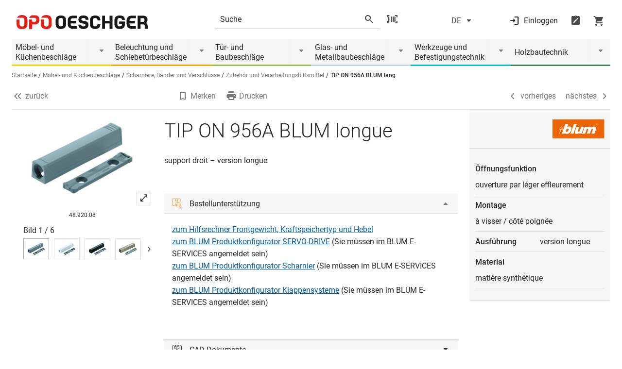

--- FILE ---
content_type: text/html;charset=UTF-8
request_url: https://www.opo.ch/de/tip-on-956a-blum-lang/p/bp10004944.html?listerPage=CATEGORY&category=01-03-07&position=6
body_size: 28757
content:
<!DOCTYPE html>
<html class="no-js" lang="de">
<head>
    <title>TIP ON 956A BLUM lang | opo.ch</title>

<meta charset="utf-8">
    <meta name="description" content="TIP ON 956A BLUM longue | support droit – version longue | Öffnungsfunktion: ouverture par léger effleurement, Montage: à visser / côté poignée, Ausführung: version longue, Material: matière synthétique | Zubehör und Verarbeitungshilfsmittel"/>
    <meta name="keywords" content=""/>
    <meta property="og:title" content="TIP ON 956A BLUM lang | opo.ch"/>
    <meta property="og:description" content="TIP ON 956A BLUM longue | support droit – version longue | Öffnungsfunktion: ouverture par léger effleurement, Montage: à visser / côté poignée, Ausführung: version longue, Material: matière synthétique | Zubehör und Verarbeitungshilfsmittel"/>

    <meta property="og:image" content="https://www.opo.ch/medias/ppic-blum-tip-on-adapterplatte-956a1201-grau-m.jpg?context=[base64]"/>
            <meta http-equiv="X-UA-Compatible" content="IE=edge"/>
    <meta name="viewport" content="width=device-width, initial-scale=1.0"/>
    <!--Structured Data Begin-->
    <!--Structured Data End-->

    <meta name="_csrf_parameter" content="_csrf" /><meta name="_csrf_header" content="X-CSRF-TOKEN" /><meta name="_csrf" content="ebf829ed-8150-4bd0-9110-d7e7520e01a8" /><link rel="canonical" href="https://www.opo.ch/de/tip-on-956a-blum-lang/p/bp10004944.html" />
        <meta name="robots" content="index,follow"/>

    <link rel="alternate" hreflang="de-CH" href="https://www.opo.ch/de/tip-on-956a-blum-lang/p/bp10004944.html"/>
        <link rel="alternate" hreflang="fr-CH" href="https://www.opo.ch/fr/tip-on-956a-blum-longue/p/bp10004944.html"/>
        <link rel="alternate" hreflang="it-CH" href="https://www.opo.ch/it/tip-on-956a-blum-lunga/p/bp10004944.html"/>
        <link rel="alternate" hreflang="de-DE" href="https://www.opo.de/de/tip-on-956a-blum-lang/p/bp10004944.html"/>
        <link rel="icon" type="image/png" href="/_ui/desktop/theme-opo-modern/assets/images/favicon.png">
    <link rel="icon" type="image/png" sizes="16x16" href="/_ui/desktop/theme-opo-modern/assets/images/opo-logo-16x16.png">
    <link rel="icon" type="image/png" sizes="32x32" href="/_ui/desktop/theme-opo-modern/assets/images/opo-logo-32x32.png">
    <link rel="icon" type="image/png" sizes="192x192" href="/_ui/desktop/theme-opo-modern/assets/images/opo-logo-192x192.png">

    <link rel="apple-touch-icon-precomposed" href="/_ui/desktop/theme-opo-modern/assets/images/pwa/apple-touch-icon.png">
    <link rel="apple-touch-icon" sizes="180x180" href="/_ui/desktop/theme-opo-modern/assets/images/pwa/apple-touch-icon.png">
    <meta name="msapplication-TileColor" content="#fffff">
    <meta name="theme-color" content="#ffffff">
    <link rel="manifest" href="/_ui/desktop/theme-opo-modern/manifest-de_CH.json?v=2025-12-01-16-08-48" crossorigin="use-credentials">
        <meta name="mobile-web-app-capable" content="yes">
        <meta name="apple-mobile-web-app-capable" content="yes">
        <meta name="apple-mobile-web-app-status-bar-style" content="white">
        <meta name="apple-mobile-web-app-title" content="OPO Oeschger">
    <style>
.material-icons-round {
    visibility: hidden;
    opacity: 0;
}
.icons-loaded .material-icons-round {
    visibility: visible !important;
    opacity: 1 !important;
}
.opo-icon {
    visibility: hidden;
    opacity: 0;
}
.icons-loaded .opo-icon {
    visibility: visible !important;
    opacity: 1 !important;
}
</style>

<script>
if('fonts' in document) {
    function checkForMaterialIcons() {
        if(document.fonts.check('18px "Material Icons Round"')) {
            document.querySelector('html').classList.add('icons-loaded');
        }
    }
    document.fonts.ready.then(function() {
        checkForMaterialIcons();
    });

    document.fonts.onloadingdone = function() {
        checkForMaterialIcons();
    }
} else {
    document.querySelector('html').classList.add('icons-loaded');
}
</script><link href="/_ui/desktop/theme-opo-modern/dist/css/style.css?v=2025-12-01-16-08-48" rel="stylesheet">
        <link href="/_ui/desktop/theme-opo-modern/dist/css/opo-styles.css?v=2025-12-01-16-08-48" rel="stylesheet">
    <link href="/_ui/desktop/theme-opo-modern/dist/css/print.css?v=2025-12-01-16-08-48" rel="stylesheet" type="text/css" media="print"/>

    <script>
    window.chat = {
        isOnline: false,
        isConnected: false,
        translations: [{
            key: "chat.failure",
            value: "Es gab ein Problem beim öffnen des Chats. Ursache dafür kann z.B. ein AdBlocker sein. Bitte überprüfen Sie Ihre Einstellungen oder versuchen Sie es zu einem späterem Zeitpunkt erneut."
        }],
        toggleChat: function (event, isConnected) {
            event.preventDefault();

            if(isConnected) {
                if(window.visitlead.chatboxState === 'opened') {
                    window.visitlead.closeChatbox();
                } else {
                    window.visitlead.openChatbox();
                }
            } else {
                window.visitlead.enable();
            }
        }
    };
</script>

<script type="text/javascript">
    var opoConf = {
	    system: {
		    themeResourcePath: "/_ui/desktop/theme-opo-modern",
		    occLoginDisabled:false,
	    },
        oauth: {
            baseStore: 'opo-ch',
            locale:'de_CH',
        },
	    user: {
		    isLoggedIn: "false",
		    isComNormSession: false,
		    userId: "current"
	    },
        browserBanner: {
            browsers: [
                
                    {
                        browserName: "chrome",
                        browserKey: "c",
                        browserVersion: -1,
                        message: "Wir bitten Sie, Ihren Webbrowser zu aktualisieren für mehr Sicherheit, Geschwindigkeit und den besten Komfort bei uns. Im Moment verwenden Sie eine veraltete Version des Chrome Browsers von Google."
                    },
                
                    {
                        browserName: "firefox",
                        browserKey: "f",
                        browserVersion: -1,
                        message: "Wir bitten Sie, Ihren Webbrowser zu aktualisieren für mehr Sicherheit, Geschwindigkeit und den besten Komfort bei uns. Im Moment verwenden Sie eine veraltete Version des Firefox Browsers von Mozilla."
                    },
                
                    {
                        browserName: "edge",
                        browserKey: "e",
                        browserVersion: 0,
                        message: "Wir bitten Sie, Ihren Webbrowser zu aktualisieren für mehr Sicherheit, Geschwindigkeit und den besten Komfort bei uns. Im Moment verwenden Sie eine veraltete Version des Edge Browsers von Microsoft."
                    },
                
                    {
                        browserName: "internetExplorer",
                        browserKey: "i",
                        browserVersion: 12,
                        message: "Internet Explorer 11 ist veraltet und wird von unserer Seite nicht mehr unterstützt. Bitte installieren Sie den empfohlenen Browser Edge. Sollten Sie eine veraltete ComNorm Version verwenden, muss diese auf die Version 4.6 aktualisiert werden."
                    },
                
                    {
                        browserName: "ios",
                        browserKey: "ios",
                        browserVersion: -5,
                        message: "Wir bitten Sie, Ihren Webbrowser zu aktualisieren für mehr Sicherheit, Geschwindigkeit und den besten Komfort bei uns. Im Moment verwenden Sie eine veraltete Browser Version."
                    },
                
                    {
                        browserName: "samsung",
                        browserKey: "samsung",
                        browserVersion: -3,
                        message: "Wir bitten Sie, Ihren Webbrowser zu aktualisieren für mehr Sicherheit, Geschwindigkeit und den besten Komfort bei uns. Im Moment verwenden Sie eine veraltete Browser Version."
                    },
                
                    {
                        browserName: "safari",
                        browserKey: "s",
                        browserVersion: -1,
                        message: "Wir bitten Sie, Ihren Webbrowser zu aktualisieren für mehr Sicherheit, Geschwindigkeit und den besten Komfort bei uns. Im Moment verwenden Sie eine veraltete Version des Safari Browsers von Apple."
                    },
                
            ],
            insecure: false,
            unsupported: true,
            reminder: 0,
            reminderClosed: 168,
        },
        lang: "de",
        vue: {
            maxOrderQuantity: 999999,
            language: [
                {
                    "key": "searchdropdown.select.object",
                    "value": "Objektnummer auswählen"
                }, {
                    "key": "searchdropdown.select.commission",
                    "value": "Kommission auswählen"
                }, {
                    "key": "searchdropdown.select.productlist",
                    "value": "Bestellliste auswählen"
                }, {
                    "key": "searchdropdown.error",
                    "value": "Es gab ein Problem beim Ausführen der Aktion. Versuchen Sie es später erneut!"
                }, {
                    "key": "wishlist.searchdropdown.create",
                    "value": "Bestellliste erstellen"
                }, {
                    "key": "no.commission",
                    "value": "ohne Kommission"
                }, {
                    "key": "no.object.number",
                    "value": "ohne Objektnummer"
                }, {
                    "key": "no.commission.found",
                    "value": "Keine Kommission gefunden"
                }, {
                    "key": "no.object.number.found",
                    "value": "Keine Objektnummer gefunden"
                }, {
                    "key": "select.box.input.default",
                    "value": "Bitte wählen"
                },  {
                    "key": "select.box.recent.commissions",
                    "value": "Letzte 5 Kommissionen"
                }, {
                    "key": "select.box.recent.object.numbers",
                    "value": "Letzte 5 Objektnummern"
                }, {
                    "key": "select.box.all.commissions",
                    "value": "Kommissionen"
                }, {
                    "key": "select.box.all.object.numbers",
                    "value": "Objektnummern"
                }, {
                    "key": "general.please.wait.loading",
                    "value": "Die Seite wird geladen, bitte haben Sie einen Moment Geduld ..."
                }, {
                    "key": "select.box.input.commission",
                    "value": "Kommission eingeben"
                }, {
                    "key": "select.box.input.object",
                    "value": "Objektnummer eingeben"
                }, {
                    "key": "select.box.product.lists",
                    "value": "Bestelllisten"
                }, {
                    "key": "select.box.input.lists",
                    "value": "Listenname eingeben"
                },{
                    "key": "wishlist.searchdropdown.not.found",
                    "value": "Keine Bestellliste vorhanden"
                },{
                    "key": "led.conf.loading",
                    "value": "Daten werden geladen"
                }
            ]
        },
        month: [
            "general.month.january",
            "general.month.february",
            "general.month.march",
            "general.month.april",
            "general.month.may",
            "general.month.june",
            "general.month.july",
            "general.month.august",
            "general.month.september",
            "general.month.october",
            "general.month.november",
            "general.month.december"
        ],
        weekday: [
            "general.weekday.sunday",
            "general.weekday.monday",
            "general.weekday.tuesday",
            "general.weekday.wednesday",
            "general.weekday.thursday",
            "general.weekday.friday",
            "general.weekday.saturday",
        ],
        weekdayShort: [
            "So",
            "Mo",
            "Di",
            "Mi",
            "Do",
            "Fr",
            "Sa",
        ]
    };
</script>

<script type="module" crossorigin src="/_ui/desktop/theme-opo-modern/dist/js/vite/assets/vite.opoServices.7xvjchd8.js"></script>
        <link rel="modulepreload" crossorigin href="/_ui/desktop/theme-opo-modern/dist/js/vite/assets/vite._commonjsHelpers.7xvjchd8.js">
        <link rel="modulepreload" crossorigin href="/_ui/desktop/theme-opo-modern/dist/js/vite/assets/vite.index.7xvjchd8.js">
    <!-- Google Tag Manager -->
<script>(function(w,d,s,l,i){w[l]=w[l]||[];w[l].push({'gtm.start':
new Date().getTime(),event:'gtm.js'});var f=d.getElementsByTagName(s)[0],
j=d.createElement(s),dl=l!='dataLayer'?'&l='+l:'';j.async=true;j.src=
'https://www.googletagmanager.com/gtm.js?id='+i+dl;f.parentNode.insertBefore(j,f);
})(window,document,'script','dataLayer','GTM-5WHN5P');</script>
<!-- End Google Tag Manager -->
                              <script>!function(e){var n="https://s.go-mpulse.net/boomerang/";if("True"=="True")e.BOOMR_config=e.BOOMR_config||{},e.BOOMR_config.PageParams=e.BOOMR_config.PageParams||{},e.BOOMR_config.PageParams.pci=!0,n="https://s2.go-mpulse.net/boomerang/";if(window.BOOMR_API_key="S7Y2A-EYZ46-7XU9Z-82465-72VMW",function(){function e(){if(!o){var e=document.createElement("script");e.id="boomr-scr-as",e.src=window.BOOMR.url,e.async=!0,i.parentNode.appendChild(e),o=!0}}function t(e){o=!0;var n,t,a,r,d=document,O=window;if(window.BOOMR.snippetMethod=e?"if":"i",t=function(e,n){var t=d.createElement("script");t.id=n||"boomr-if-as",t.src=window.BOOMR.url,BOOMR_lstart=(new Date).getTime(),e=e||d.body,e.appendChild(t)},!window.addEventListener&&window.attachEvent&&navigator.userAgent.match(/MSIE [67]\./))return window.BOOMR.snippetMethod="s",void t(i.parentNode,"boomr-async");a=document.createElement("IFRAME"),a.src="about:blank",a.title="",a.role="presentation",a.loading="eager",r=(a.frameElement||a).style,r.width=0,r.height=0,r.border=0,r.display="none",i.parentNode.appendChild(a);try{O=a.contentWindow,d=O.document.open()}catch(_){n=document.domain,a.src="javascript:var d=document.open();d.domain='"+n+"';void(0);",O=a.contentWindow,d=O.document.open()}if(n)d._boomrl=function(){this.domain=n,t()},d.write("<bo"+"dy onload='document._boomrl();'>");else if(O._boomrl=function(){t()},O.addEventListener)O.addEventListener("load",O._boomrl,!1);else if(O.attachEvent)O.attachEvent("onload",O._boomrl);d.close()}function a(e){window.BOOMR_onload=e&&e.timeStamp||(new Date).getTime()}if(!window.BOOMR||!window.BOOMR.version&&!window.BOOMR.snippetExecuted){window.BOOMR=window.BOOMR||{},window.BOOMR.snippetStart=(new Date).getTime(),window.BOOMR.snippetExecuted=!0,window.BOOMR.snippetVersion=12,window.BOOMR.url=n+"S7Y2A-EYZ46-7XU9Z-82465-72VMW";var i=document.currentScript||document.getElementsByTagName("script")[0],o=!1,r=document.createElement("link");if(r.relList&&"function"==typeof r.relList.supports&&r.relList.supports("preload")&&"as"in r)window.BOOMR.snippetMethod="p",r.href=window.BOOMR.url,r.rel="preload",r.as="script",r.addEventListener("load",e),r.addEventListener("error",function(){t(!0)}),setTimeout(function(){if(!o)t(!0)},3e3),BOOMR_lstart=(new Date).getTime(),i.parentNode.appendChild(r);else t(!1);if(window.addEventListener)window.addEventListener("load",a,!1);else if(window.attachEvent)window.attachEvent("onload",a)}}(),"".length>0)if(e&&"performance"in e&&e.performance&&"function"==typeof e.performance.setResourceTimingBufferSize)e.performance.setResourceTimingBufferSize();!function(){if(BOOMR=e.BOOMR||{},BOOMR.plugins=BOOMR.plugins||{},!BOOMR.plugins.AK){var n=""=="true"?1:0,t="",a="cj3cefixfuxms2j6kcka-f-b49789463-clientnsv4-s.akamaihd.net",i="false"=="true"?2:1,o={"ak.v":"39","ak.cp":"1547281","ak.ai":parseInt("986123",10),"ak.ol":"0","ak.cr":8,"ak.ipv":4,"ak.proto":"h2","ak.rid":"adc27001","ak.r":47370,"ak.a2":n,"ak.m":"dscb","ak.n":"essl","ak.bpcip":"18.118.34.0","ak.cport":59882,"ak.gh":"23.208.24.74","ak.quicv":"","ak.tlsv":"tls1.3","ak.0rtt":"","ak.0rtt.ed":"","ak.csrc":"-","ak.acc":"","ak.t":"1765691540","ak.ak":"hOBiQwZUYzCg5VSAfCLimQ==6l0R8buwpImMrhgY5P7myVLISpB2uoepUlQliaS7CSAS7ss2iqaKDIA0k4m2CZef0bdsQ4u/9yLTtUmbaVk5B5QDItrDmKtjaUJkgYhaBRJz38136HwOrkzw+PcN8AfkOxs4SN+30NfgDdhWi1WHq8i0zaw1kl8misvCEtf+qqOPIFNCspn3oM8V7/pIjMRmrUVPyjrM2bDQe11at3c5eYk3apUMTZfyApUdQ8+hVjL1Eh9tdKciuWEc+jEVo2w+SEnT5NNlKq6QokoXBjX45cw3SB3/cWyMR1tL6HqIrg/RhxBJ7AJf3ubsE8FQU7vopZ6Z9Y6DgXCvmODOGZfitNTtMo5izQd+MTM91XwqjY1pky79dVTfBK5F1fTccPrTlRSjWPNamVjpLpXdV6MRndbe+JP27T75ump8Ee+GGCI=","ak.pv":"14","ak.dpoabenc":"","ak.tf":i};if(""!==t)o["ak.ruds"]=t;var r={i:!1,av:function(n){var t="http.initiator";if(n&&(!n[t]||"spa_hard"===n[t]))o["ak.feo"]=void 0!==e.aFeoApplied?1:0,BOOMR.addVar(o)},rv:function(){var e=["ak.bpcip","ak.cport","ak.cr","ak.csrc","ak.gh","ak.ipv","ak.m","ak.n","ak.ol","ak.proto","ak.quicv","ak.tlsv","ak.0rtt","ak.0rtt.ed","ak.r","ak.acc","ak.t","ak.tf"];BOOMR.removeVar(e)}};BOOMR.plugins.AK={akVars:o,akDNSPreFetchDomain:a,init:function(){if(!r.i){var e=BOOMR.subscribe;e("before_beacon",r.av,null,null),e("onbeacon",r.rv,null,null),r.i=!0}return this},is_complete:function(){return!0}}}}()}(window);</script></head>

<body class="css-wrapper product-detail-page  body-container">

<script>
    
    if('serviceWorker' in navigator) {
        window.addEventListener('load', function() {
            navigator.serviceWorker.register('/service-worker.js').then(function(reg) {
                console.log('Service worker registered.', reg);
            });
        });
    }
    </script>

<p style="display: none" id="browser-banner">Wir bitten Sie, Ihren Webbrowser oder den verwendeten ComNorm Client zu aktualisieren. Verwenden Sie für die optimale Funktion der Webseite die aktuelle Version des Google Chrome, Microsoft Edge, Firefox oder Safari Webbrowsers. Diese Webbrowser können Sie bei den jeweiligen Softwareherstellern direkt herunterladen. Für das Update Ihres ComNorm Client nehmen Sie bitte Kontakt mit Ihrem ERP-Hersteller auf.</p>
<p style="display: none" id="browser-banner__button">Ignorieren</p>
<p style="display: none" id="browser-version-edge">outdated.browser.edge</p>

<!-- Google Tag Manager (noscript) -->
<noscript><iframe src="https://www.googletagmanager.com/ns.html?id=GTM-5WHN5P"
height="0" width="0" style="display:none;visibility:hidden"></iframe></noscript>
<!-- End Google Tag Manager (noscript) --><header class="header mb-6  !mb-2" data-sticky-header>

    <div class="header-top">
        <div class="grid-container">
            <div class="header-top-wrapper">
                <button class="header-sticky-burger show-for-large" data-sticky-header-click>
                    












    
    
        
    
    
    





    





    
    
    
    
    





<em
    
    class="opo-icon notranslate font-material-round iconfont-basics font-normal not-italic leading-none tracking-[normal] normal-case inline-flex items-center whitespace-nowrap select-none notranslate before:content-icon header-sticky-burger__open w-6 text-xl iconfont-filled  transition-all"
    data-icon="menu"
    
></em>












    
    
        
    
    
    





    





    
    
    
    
    





<em
    
    class="opo-icon notranslate font-material-round iconfont-basics font-normal not-italic leading-none tracking-[normal] normal-case inline-flex items-center whitespace-nowrap select-none notranslate before:content-icon header-sticky-burger__close w-6 text-xl iconfont-filled  transition-all"
    data-icon="close"
    
></em></button>

                <div class="header-burger-close" data-sticky-header-burger-close>
                    












    
    
        
    
    
    





    





    
    
    
    
    





<em
    
    class="opo-icon notranslate font-material-round iconfont-basics font-normal not-italic leading-none tracking-[normal] normal-case inline-flex items-center whitespace-nowrap select-none notranslate before:content-icon  w-6 text-xl iconfont-filled  transition-all"
    data-icon="close"
    
></em></div>

                <div class="grid-x grid-margin-x">
                    <div class="cell small-6 large-4 xlarge-3 large-order-1">
                        <a href="/de/" class="header-logo desk:mr-7 mr-1">
                            <div class="image-component desk:mb-40 mb-50 mx-auto">
            <img title="OPO Oeschger Logo"
                     src="/medias/OPO-Logo-RGB.svg?context=[base64]"
                     alt="OPO Oeschger Logo" />
            </div>
    </a>
                    </div>

                    <div class="cell xlarge-1 show-for-xlarge large-order-2"></div>

                    <div class="cell large-4 xlarge-4 small-order-3 large-order-3">
                        <div class="header-right-separation tab:-mx-6 -mx-4"></div>
                        <div class="header-right ">
                            <div class="header-burger cursor-pointer" data-sticky-header-burger>
                                












    
    
        
    
    
    





    





    
    
    
    
    





<em
    
    class="opo-icon notranslate font-material-round iconfont-basics font-normal not-italic leading-none tracking-[normal] normal-case inline-flex items-center whitespace-nowrap select-none notranslate before:content-icon header-burger__hamburger w-6 text-xl iconfont-filled  transition-all"
    data-icon="menu"
    
></em></div>

                            <button class="header-sticky-burger show-for-small-only" data-sticky-header-click>
                                












    
    
        
    
    
    





    





    
    
    
    
    





<em
    
    class="opo-icon notranslate font-material-round iconfont-basics font-normal not-italic leading-none tracking-[normal] normal-case inline-flex items-center whitespace-nowrap select-none notranslate before:content-icon header-sticky-burger__open w-6 text-xl iconfont-filled  transition-all"
    data-icon="menu"
    
></em></button>

                            <div class="header-search !mr-0" data-suggested="/de/suggested">
    <form class="header-search-inner" method="get" action="/de/s?">
        <div class="header-search-input">
            <input
                type="text"
                data-suggested-input
                data-placeholder-mobile="Suche"
                data-placeholder-desktop="Suche"
                name="searchfield"
                autocomplete="off"
                class="m-0"
                data-cy="search-text-field"
                
            />
        </div>

        <button type="submit" class="header-search-button mx-3" data-suggested-button>
            












    
    
        
    
    
    





    





    
    
    
    
    





<em
    
    class="opo-icon notranslate font-material-round iconfont-basics font-normal not-italic leading-none tracking-[normal] normal-case inline-flex items-center whitespace-nowrap select-none notranslate before:content-icon header-search-icon-glass w-6 text-xl iconfont-filled  transition-all"
    data-icon="search"
    
></em></button>
        <input type="hidden" name="newSearch" value="start" />
    </form>

    <span class="header-search-icon-scan"
              data-scandit-trigger
              data-modal-toggle="scanner-modal"
              data-scandit-scripts='[{"url":"/_ui/desktop/theme-opo-modern/dist/js/vite/assets/vite.scanner.w5e6teio.js", "type":"module", "crossorigin":"true"}]'
              data-login-url="/login"
        >
            












    
    
        
    
    
    





    





    
    
    
    
    





<em
    
    class="opo-icon notranslate font-material-round iconfont-basics font-normal not-italic leading-none tracking-[normal] normal-case inline-flex items-center whitespace-nowrap select-none notranslate before:content-icon  w-6 text-xl iconfont-filled  transition-all"
    data-icon="barcode_scanner"
    
></em></span>
    <div class="header-search-suggested" data-suggested-container>
        <div class="last-searched-terms" data-last-searched-terms>
            <div class="last-searched-terms__container">
                <div class="h5 last-searched-terms__title mb-0">Zuletzt gesucht</div>

                <ul class="last-searched-terms__items m-0"></ul>

                <div class="last-searched-terms__delete" data-last-searched-terms-delete>
                    Suchverlauf löschen</div>
            </div>
        </div>

        <div class="suggested-search" data-suggested-search>
            <script data-suggested-template="terms" type="text/template">
                <li class="suggested-search-list__item tab:my-1 mt-1 mb-2 first-of-type:mt-0 list-none">
                    <a href="{link}">
                        <span data-suggested-terms-text>{name}</span>
                        <span class="suggested-search-list__count">{count}</span>
                    </a>
                </li>
            </script>
            <script data-suggested-template="categories" type="text/template">
                <li class="suggested-search-list__item tab:my-1 mt-1 mb-2 first-of-type:mt-0 list-none">
                    <a href="{link}">
                        <span>{name}</span>
                        <span class="suggested-search-list__count">{count}</span>
                    </a>
                </li>
            </script>
            <script data-suggested-template="products" type="text/template">
                <a href="{link}" class="suggested-search-product__item">
                    <div class="suggested-search-product__img mr-4">
                        <img class="m-auto" src="{thumb}" alt=""/>
                    </div>
                    <div class="suggested-search-product__desc">
                        <span class="suggested-search-product__title">{name}</span>
                        <span class="suggested-search-product__artnr">{number}</span>
                    </div>
                </a>
            </script>

            <div class="suggested-search-side">
                <span class="suggested-search-side__title h5 m-0" data-suggested-terms-title>Suchbegriffe</span>
                <span class="suggested-search-side__message mx-2 hide" data-suggested-terms-empty>header.search.suggested.search.search.terms.empty</span>
                <ul class="suggested-search-list mb-0" data-suggested-terms></ul>

                <span class="suggested-search-side__title h5 m-0 hide-for-small-only" data-suggested-categories-title>Kategorien</span>
                <ul class="suggested-search-list mb-0 hide-for-small-only" data-suggested-categories-container="Resultate"></ul>
            </div>

            <div class="suggested-search-content">
                <div class="suggested-search-product mt-5" data-suggested-products>
                    <h5 class="suggested-search-product__heading mx-1 mb-4">Produkte</h5>
                    <div class="suggested-search-product__container" data-suggested-products-container></div>
                </div>
            </div>
            <div class="suggested-search-footer">
                <a href="" class="button button--grey button--small" data-suggested-link>Alle Suchresultate anzeigen</a>
            </div>
        </div>
    </div>
</div>

</div>
                    </div>

                    <div class="cell xlarge-1 show-for-xxlarge large-order-4"></div>

                    <div class="cell small-6 large-4 xlarge-4 xxlarge-3 large-order-5">
                        <div class="header-toolbar-wrapper">
                            <div class="header-toolbar  ml-auto" data-toolbar data-logged-in="">
    <div class="header-language mx-auto">
            <button
                class="header-language-btn"
                data-modal-toggle="language-modal"
                data-cy="open-language-select-window-button"
            >
                <span>DE</span>
                












    
    
        
    
    
    





    





    
    
    
    
    





<em
    
    class="opo-icon notranslate font-material-round iconfont-basics font-normal not-italic leading-none tracking-[normal] normal-case inline-flex items-center whitespace-nowrap select-none notranslate before:content-icon ml-1 w-6 text-xl iconfont-filled  transition-all"
    data-icon="arrow_drop_down"
    
></em></button>
        </div>

        <div data-modal-id="language-modal" class="modal header-lanuage-modal">
            <div class="modal__content modal__content--size-medium my-24">
                <div class="modal__content-header">
                    <h3 class="h3 modal__content-header-headline mt-0 !mb-0">Sprache wählen</h3>
                    <button class="modal__content-header-close" data-modal-close>
                        












    
    
        
    
    
    





    





    
    
    
    
    





<em
    
    class="opo-icon notranslate font-material-round iconfont-basics font-normal not-italic leading-none tracking-[normal] normal-case inline-flex items-center whitespace-nowrap select-none notranslate before:content-icon -mr-2 w-6 text-xl iconfont-filled  transition-all"
    data-icon="close"
    
></em></button>
                </div>
                <div class="modal__content-body preview" data-toolbar-lang>
                    <p class="mb-0">Wählen Sie die gewünschte Sprache.</p>
                    <ul class="header-language__list mt-4 mb-4 pl-0">
                        <li class="list-none m-0">
                                <div class="radio my-2 first:mr-10">
                                    <input
                                            type="radio"
                                            id="headerLanguage-0"
                                            name="headerLanguage"
                                            value="https://www.opo.ch/de/tip-on-956a-blum-lang/p/bp10004944.html"
                                            data-toolbar-lang-item="DE"
                                            checked
                                    />
                                    <label
                                        for="headerLanguage-0"
                                        class="label mb-1"
                                        data-cy="DE-language-toggle-label"
                                    >
                                        <span>Deutsch</span>
                                            </label>
                                </div>
                            </li>
                        <li class="list-none m-0">
                                <div class="radio my-2 first:mr-10">
                                    <input
                                            type="radio"
                                            id="headerLanguage-1"
                                            name="headerLanguage"
                                            value="https://www.opo.ch/fr/tip-on-956a-blum-longue/p/bp10004944.html"
                                            data-toolbar-lang-item="FR"
                                            
                                    />
                                    <label
                                        for="headerLanguage-1"
                                        class="label mb-1"
                                        data-cy="FR-language-toggle-label"
                                    >
                                        <span>Français</span>
                                            </label>
                                </div>
                            </li>
                        <li class="list-none m-0">
                                <div class="radio my-2 first:mr-10">
                                    <input
                                            type="radio"
                                            id="headerLanguage-2"
                                            name="headerLanguage"
                                            value="https://www.opo.ch/it/tip-on-956a-blum-lunga/p/bp10004944.html"
                                            data-toolbar-lang-item="IT"
                                            
                                    />
                                    <label
                                        for="headerLanguage-2"
                                        class="label mb-1"
                                        data-cy="IT-language-toggle-label"
                                    >
                                        <span>Italiano</span>
                                            </label>
                                </div>
                            </li>
                        </ul>

                    <button class="button button--grey smOnly:mb-2 smOnly:last-of-type:mb-0 mr-4" data-cy="language-window-submit-button" data-toolbar-lang-save>
                        Übernehmen</button>
                </div>
            </div>
        </div>

    <div class="header-icons">

        <div class="header-actions">

            <div
                    class="header-actions__wrapper"
                    data-toolbar-item
                    data-toolbar-click
                    data-cy="user-menu-login"
                >
                    <button id="login-button" data-login-url="/de/login" class="header-login cursor-pointer" data-cy="open-login-page-button">
                        












    
    
        
    
    
    





    





    
    
    
    
    





<em
    
    class="opo-icon notranslate font-material-round iconfont-basics font-normal not-italic leading-none tracking-[normal] normal-case inline-flex items-center whitespace-nowrap select-none notranslate before:content-icon header-login__account desk:mr-2 w-6 text-xl iconfont-filled  transition-all"
    data-icon="login"
    
></em><span>Einloggen</span>
                    </button>
                </div>
            <div class="header-actions__wrapper" data-toolbar-item data-toolbar-click>
                <a href="/de/shop/bestelllisten" class="header-actions__item header-wishlist">
                        












    
    
        
    
    
    





    





    
    
    
    
    





<em
    
    class="opo-icon notranslate font-material-round iconfont-basics font-normal not-italic leading-none tracking-[normal] normal-case inline-flex items-center whitespace-nowrap select-none notranslate before:content-icon  w-6 text-xl iconfont-filled  transition-all"
    data-icon="note_alt"
    
></em></a>
                </div>

            <div class="header-actions__wrapper" data-toolbar-item data-toolbar-click>
                <a href="/de/shop/warenkorb" class="header-actions__item header-cart">
                        












    
    
        
    
    
    





    





    
    
    
    
    





<em
    
    class="opo-icon notranslate font-material-round iconfont-basics font-normal not-italic leading-none tracking-[normal] normal-case inline-flex items-center whitespace-nowrap select-none notranslate before:content-icon  w-6 text-xl iconfont-filled  transition-all"
    data-icon="shopping_cart"
    
></em></a>
                </div>
        </div>
    </div>
</div></div>
                    </div>
                </div>
            </div>
        </div>
    </div>

    <div class="header-menu-container hidden tab:block" id="headerMenuContainer">
            <div class="grid-container">
                <div class="navigation desk:mx-0 desk:mb-2 tab:-mx-6 -mx-4" data-navigation>
    <div class="navigation-container" data-navigation-container>
        <div class="navigation-item" data-navigation-item>
                <a class="py-1 pr-12 desk:pl-2 tab:pl-6 pl-4" href="/de/moebel-und-kuechenbeschlaege/c/01">Möbel- und Küchenbeschläge</a>
                <button class="navigation-item__flyout-toggle" data-flyout-toggle="01">
                        












    
    
        
    
    
    





    





    
    
    
    
    





<em
    
    class="opo-icon notranslate font-material-round iconfont-basics font-normal not-italic leading-none tracking-[normal] normal-case inline-flex items-center whitespace-nowrap select-none notranslate before:content-icon relative top-[3px] left-[5px] w-6 text-xl iconfont-filled  transition-all"
    data-icon="arrow_drop_down"
    
></em></button>
                </div>
        <div class="navigation-item" data-navigation-item>
                <a class="py-1 pr-12 desk:pl-2 tab:pl-6 pl-4" href="/de/beleuchtung-und-schiebetuerbeschlaege/c/06">Beleuchtung und Schiebetürbeschläge</a>
                <button class="navigation-item__flyout-toggle" data-flyout-toggle="06">
                        












    
    
        
    
    
    





    





    
    
    
    
    





<em
    
    class="opo-icon notranslate font-material-round iconfont-basics font-normal not-italic leading-none tracking-[normal] normal-case inline-flex items-center whitespace-nowrap select-none notranslate before:content-icon relative top-[3px] left-[5px] w-6 text-xl iconfont-filled  transition-all"
    data-icon="arrow_drop_down"
    
></em></button>
                </div>
        <div class="navigation-item" data-navigation-item>
                <a class="py-1 pr-12 desk:pl-2 tab:pl-6 pl-4" href="/de/tuer-und-baubeschlaege/c/02">Tür- und Baubeschläge</a>
                <button class="navigation-item__flyout-toggle" data-flyout-toggle="02">
                        












    
    
        
    
    
    





    





    
    
    
    
    





<em
    
    class="opo-icon notranslate font-material-round iconfont-basics font-normal not-italic leading-none tracking-[normal] normal-case inline-flex items-center whitespace-nowrap select-none notranslate before:content-icon relative top-[3px] left-[5px] w-6 text-xl iconfont-filled  transition-all"
    data-icon="arrow_drop_down"
    
></em></button>
                </div>
        <div class="navigation-item" data-navigation-item>
                <a class="py-1 pr-12 desk:pl-2 tab:pl-6 pl-4" href="/de/glas-und-metallbaubeschlaege/c/05">Glas- und Metallbaubeschläge</a>
                <button class="navigation-item__flyout-toggle" data-flyout-toggle="05">
                        












    
    
        
    
    
    





    





    
    
    
    
    





<em
    
    class="opo-icon notranslate font-material-round iconfont-basics font-normal not-italic leading-none tracking-[normal] normal-case inline-flex items-center whitespace-nowrap select-none notranslate before:content-icon relative top-[3px] left-[5px] w-6 text-xl iconfont-filled  transition-all"
    data-icon="arrow_drop_down"
    
></em></button>
                </div>
        <div class="navigation-item" data-navigation-item>
                <a class="py-1 pr-12 desk:pl-2 tab:pl-6 pl-4" href="/de/werkzeuge-und-befestigungstechnik/c/03">Werkzeuge und Befestigungstechnik</a>
                <button class="navigation-item__flyout-toggle" data-flyout-toggle="03">
                        












    
    
        
    
    
    





    





    
    
    
    
    





<em
    
    class="opo-icon notranslate font-material-round iconfont-basics font-normal not-italic leading-none tracking-[normal] normal-case inline-flex items-center whitespace-nowrap select-none notranslate before:content-icon relative top-[3px] left-[5px] w-6 text-xl iconfont-filled  transition-all"
    data-icon="arrow_drop_down"
    
></em></button>
                </div>
        <div class="navigation-item" data-navigation-item>
                <a class="py-1 pr-12 desk:pl-2 tab:pl-6 pl-4" href="/de/holzbautechnik/c/04">Holzbautechnik</a>
                <button class="navigation-item__flyout-toggle" data-flyout-toggle="04">
                        












    
    
        
    
    
    





    





    
    
    
    
    





<em
    
    class="opo-icon notranslate font-material-round iconfont-basics font-normal not-italic leading-none tracking-[normal] normal-case inline-flex items-center whitespace-nowrap select-none notranslate before:content-icon relative top-[3px] left-[5px] w-6 text-xl iconfont-filled  transition-all"
    data-icon="arrow_drop_down"
    
></em></button>
                </div>
        </nav>
    </div>
</div>

<div id="navigation-flyout" class="flyout">
    <div id="flyout-content-loading" class="flyout-content">
        <div class="loading-overlay loading-overlay--active">
            <div class="loading-element loading-element--active">
                












    
    
        
    
    
    





    





    
    
    
    
    





<em
    
    class="opo-icon notranslate font-material-round iconfont-basics font-normal not-italic leading-none tracking-[normal] normal-case inline-flex items-center whitespace-nowrap select-none notranslate before:content-icon mr-1 animate-bullitAnim w-6 text-xl iconfont-filled  transition-all"
    data-icon="circle"
    
></em><span>Menü wird geladen</span>
            </div>
        </div>
    </div>

    <div id="flyout-content-error" class="flyout-content flyout-content--error">
        










    
    
    
        
        
    
    



    
    
    
        
    




<div class="flex py-2 px-4 items-center rounded border border-red bg-light-red text-red  w-full">
    
        










    



    
        
    
    
    
    





    





    
    
    
    
    





<em
    
    class="opo-icon notranslate font-material-round iconfont-basics font-normal not-italic leading-none tracking-[normal] normal-case inline-flex items-center whitespace-nowrap select-none notranslate before:content-icon mr-3 text-inherit w-5 text-lg iconfont-filled  transition-all"
    data-icon="notifications"
    
></em>
    
    <div class="my-auto mx-0 text-body-color flex-1">
        header.flyout.loading.error
    </div>
</div>
</div>

    <div class="flyout-footer">
        </div>
</div>
<div class="header-menu-footer">
                    <div class="header-menu-footer__item">
                            <div
                                class="header-language-mobile header-language-mobile--3"
                                id="langSelectMobile"
                            >

                                <span
                                    class="header-language-mobile__btn"
                                    data-toggle="#langSelectMobile"
                                    data-toggle-class="header-language-mobile--active"
                                >
                                    Sprache wählen (DE)
                                </span>

                                <ul class="header-language-mobile__container bottom-[34px] mb-0 pl-0">
                                    <li class="header-language-mobile__item list-none mb-0 header-language-mobile__item--active">
                                            <a href="https://www.opo.ch/de/tip-on-956a-blum-lang/p/bp10004944.html">
                                                <span>DE</span>
                                            </a>
                                        </li>
                                    <li class="header-language-mobile__item list-none mb-0 ">
                                            <a href="https://www.opo.ch/fr/tip-on-956a-blum-longue/p/bp10004944.html">
                                                <span>FR</span>
                                            </a>
                                        </li>
                                    <li class="header-language-mobile__item list-none mb-0 ">
                                            <a href="https://www.opo.ch/it/tip-on-956a-blum-lunga/p/bp10004944.html">
                                                <span>IT</span>
                                            </a>
                                        </li>
                                    </ul>
                            </div>
                        </div>
                    </div>
            </div>
        </div>
    </header>

<div class="material-icons-round material-icons-round--hidden"
     style="position:absolute;opacity:0 !important;visibility:hidden !important;user-select:none;pointer-events:none;">_
</div>

<div class="grid-container">
        <div class="breadcrumb-wrapper">

    <button class="breadcrumb__scroll-button" data-breadcrumb-scroll="start">
        










    



    
        
    
    
    
    





    





    
    
    
    
    





<em
    
    class="opo-icon notranslate font-material-round iconfont-basics font-normal not-italic leading-none tracking-[normal] normal-case inline-flex items-center whitespace-nowrap select-none notranslate before:content-icon  w-5 text-lg iconfont-filled  transition-all"
    data-icon="arrow_left"
    
></em><span>Zum Anfang</span>
    </button>

    <div id="breadcrumb" class="breadcrumb mb-5 ">
        <ul class="breadcrumb-container -mb-5 pb-5 pl-0">
            <li class="m-0 after:content-['/'] after:mx-1">
                <a href="/de/">Startseite</a>
            </li>
            <li class="m-0 after:content-['/'] after:mx-1">
                <a href="https://www.opo.ch/de/moebel-und-kuechenbeschlaege/c/01">Möbel- und Küchenbeschläge</a>
                    </li>
            <li class="m-0 after:content-['/'] after:mx-1">
                <a href="https://www.opo.ch/de/scharniere-baender-und-verschluesse/c/01-03">Scharniere, Bänder und Verschlüsse</a>
                    </li>
            <li class="m-0 after:content-['/'] after:mx-1">
                <a href="https://www.opo.ch/de/zubehoer-und-verarbeitungshilfsmittel/c/01-03-07">Zubehör und Verarbeitungshilfsmittel</a>
                    </li>
            <li class="m-0 after:content-['/'] after:mx-1">
                <span class="breadcrumb__active">TIP ON 956A BLUM lang</span>
                    </li>
            </ul>
    </div>

    <button class="breadcrumb__scroll-button" data-breadcrumb-scroll="end">
        <span>Zum Ende</span>
        










    



    
        
    
    
    
    





    





    
    
    
    
    





<em
    
    class="opo-icon notranslate font-material-round iconfont-basics font-normal not-italic leading-none tracking-[normal] normal-case inline-flex items-center whitespace-nowrap select-none notranslate before:content-icon  w-5 text-lg iconfont-filled  transition-all"
    data-icon="arrow_right"
    
></em></button>

</div>
</div>
<div data-modal-id="scanner-modal" class="modal scanner-modal">
            <div id="modal__content--initial" class="modal__content my-24">
            <div class="modal__content-header">
                <h3 class="h3 modal__content-header-headline mt-0 !mb-0">Barcode scannen</h3>
                <button class="modal__content-header-close" data-modal-close data-scandit-scanner-close>
                    












    
    
        
    
    
    





    





    
    
    
    
    





<em
    
    class="opo-icon notranslate font-material-round iconfont-basics font-normal not-italic leading-none tracking-[normal] normal-case inline-flex items-center whitespace-nowrap select-none notranslate before:content-icon -mr-2 w-6 text-xl iconfont-filled  transition-all"
    data-icon="close"
    
></em></button>
            </div>

            <div class="modal__content-body">
                <div class="scandit-scanner-message" data-scandit-loader>
                    <div class="loading-element loading-element--active">
                        












    
    
        
    
    
    





    





    
    
    
    
    





<em
    
    class="opo-icon notranslate font-material-round iconfont-basics font-normal not-italic leading-none tracking-[normal] normal-case inline-flex items-center whitespace-nowrap select-none notranslate before:content-icon mr-1 animate-bullitAnim w-6 text-xl iconfont-filled  transition-all"
    data-icon="circle"
    
></em><span>search.scanner.init.message</span>
                    </div>
                </div>
            </div>
        </div>
            <div id="scannerVite"></div>
    </div>

    <script id="scannerConfigVue" type="application/json">
      {
         "isLoggedIn": false,
          "languageId": "de",
         "loginUrl": "/login",
         "cartUrl": "/de/shop/warenkorb",
         "wishlistUrl": "de/shop/bestellliste-details",
         "maxOrderQuantity" : 999999,
         "scanditUrl": "/_ui/desktop/theme-opo-modern/dist/js/scandit.js",
         "scannerLicenseKey": "AQjuaJGBBTtdD+3eawd5MDo9qrUDIyJbk0mQO+9ze7R9MjgGDQuwiMA1Xbc2We3XeSzaQ6dK682jRtZDKQ4nKSVaOyYBZa5nKCQr1M9YzpJ1BB0Db0J/KdsAi7JlC+tTL0ppVE3E7q4Q6rH6caXCPLzfw4fYp86iVECNqL+7/BwcFFDGDHv1fFQQHQbtcpoJ/2wyu9hYSKpltrs+nOxIjVzqUMvZFDPXwtb1st972U2mB6O+V0leUNU24OUlRl3L9P9JJ9kF3jVWN+fhdtraoMloofz7XLZ7ankV0kTEyu/b8BpOSBtAEb5uV0KR2myfJZtivzsbXmuXc5ad8qPYXvP1e8jp/OG/DqwDnv3n/JR1WdCssjpGAfGgI36moDRCUYKrDHDgxDzWMF309ZOVHTRmC5HE100R7P1qD91aP68RFv3Cx1bVIa1gj2fa/MevnZoj+BJYaLjpWRuIX57iO0UB57wI2/lmdYiUUupOobOk4IDgndmfa2cdMi+GlJhPhiwxNDBe65iOMe4J3Xv30Mf41yQhg7M36LQmIP+d+ZeQ++KUlWB+WWE36SssIPdRfiFXWoXJg4+qZuvTMGfY2HQ5A6xzRUGJMxUFsHzcx8VQ+yG/0FJUXVM71MGTl8umPL8L0nMP7UsIjwHPeE7QDAULeE3d0Aw1SvunYrtwNMwJLciYCiXC6ed7Dk48lcz+uO7HQc5hiG+XRUyFFlBhUBiePby+fqv2rdehSMM8HXbw/1PQKZzjAsp0GZNMUAMCUMODXVPMEffCE3Aj3UJaiobIfpDc3PzU5YUlFXM6",
         "barcodesArray": "ean13,code128,code39",
         "quantityDelimiters" : "#;*",
         "gpuAccelerationEnabled": "true",
         "codeDuplicateFilter": 10,
         "searchAreaHeight": 0.25,
         "searchAreaWidth": 0.8,
         "searchAreaX": 0.1,
         "searchAreaY": 0.2,
         "maxNumberOfCodesPerFrame": 1,
         "blurryRecognitionEnabled": "true",
         "matrixScanEnabled": "false",
         "addToScannedArticleListEnabled": "true",
         "addToScannedArticleListMessageTimeOut": "3200",
         "minifiedVersion": "",
         "language": [{
               "key": "search.scanner.modal.title",
               "value": "Barcode scannen"
            },{
               "key": "search.scanner.error.message",
               "value": "Da ist etwas schief gelaufen. Bitte überprüfen sie Ihre Netzwerkverbindung oder kontaktieren Sie einen Service-Mitarbeiter."
            },{
               "key": "search.scanner.loading.message",
               "value": "Wir bitten Sie um etwas Geduld... Wir analysieren den gescannten Barcode."
            },{
               "key": "search.scanner.init.message",
               "value": "search.scanner.init.message"
            },{
               "key": "search.scanner.modal.user.hint",
               "value": "Richten Sie die Kamera auf den Barcode aus und tippen Sie unten auf \"Scannen\"."
            },{
               "key": "search.scanner.modal.actions.button.scan",
               "value": "Scannen"
            },{
               "key": "search.scanner.modal.actions.button.scan.cancel",
               "value": "Scannen abbrechen\t"
            },{
               "key": "search.scanner.redirecting.details.message",
               "value": "Sie werden zu dem Artikel weitergeleitet"
            },{
               "key": "search.scanner.error.getProductInfo.message",
               "value": "Bei der Analyse des Barcodes ist ein Problem aufgetreten. Bitte versuchen Sie es erneut."
            },{
               "key": "search.scanner.modal.scannedArticle.headline",
               "value": "Erkannter Artikel"
            },{
               "key": "search.scanner.modal.scannedArticle.gotoArticle",
               "value": "Artikel anzeigen"
            },{
               "key": "search.scanner.modal.scannedArticle.saveArticle",
               "value": "In Liste speichern"
            },{
               "key": "search.scanner.modal.scannedArticle.lastScannedArticle",
               "value": "Zuletzt erfasster Artikel"
            },{
               "key": "search.scanner.modal.scannedArticle.error",
               "value": "Es ist ein Fehler aufgetreten."
            },{
               "key": "search.scanner.modal.title.quantity",
               "value": "Menge wählen"
            },{
               "key": "search.scanner.modal.title.quantity.sheet",
               "value": "Menge wählen"
            },{
               "key": "search.scanner.modal.actions.button.addToList",
               "value": "Zur Liste hinzufügen"
            },{
               "key": "search.scanner.modal.actions.addToList.message.success",
               "value": "Hinzugefügt. Sie haben nun {0} {1} in Ihrer Liste."
            },{
               "key": "search.scanner.indexedDB.error.message",
               "value": "Beim Zugriff auf die lokale Datenbank ist es zu einem Problem gekommen. Bitte versuchen Sie es erneut oder kontaktieren Sie den Kundensupport."
            },{
               "key": "search.scanner.modal.title.list",
               "value": "Erfasste Artikel"
            },{
               "key": "search.scanner.modal.list.header",
               "value": "Sie haben {0} Artikel in Ihrer Liste."
            },{
               "key": "search.scanner.modal.list.gotoNextPage",
               "value": "Weiter"
            },{
               "key": "searchdropdown.select.commission",
               "value": "Kommission auswählen"
            },{
               "key": "searchdropdown.select.object",
               "value": "Objektnummer auswählen"
            },{
               "key": "scanner.app.cart.modal.headline",
               "value": "Eingescannte Artikel"
            },{
               "key": "scanner.app.cart.add.to.cart.button",
               "value": "In den Warenkorb legen"
            },{
               "key": "search.scanner.modal.addToCart.intro",
               "value": "Info: Nach der Übernahme der Artikel wird die Liste mit den erfassten Artikeln geleert."
            },{
               "key": "scanner.app.cart.add.to.cart.success.button",
               "value": "Schliessen"
            },{
               "key": "cart.page.upload.please.select.object.number",
               "value": "Bitte einer Objektnummer zuweisen"
            },{
               "key": "cart.page.upload.please.select.commission",
               "value": "Bitte eine Kommission auswählen"
            },{
               "key": "search.scanner.modal.title.addToCartResult",
               "value": "Erfasste Artikel"
            },{
               "key": "scanner.app.cart.add.to.cart.in.process",
               "value": "Die Artikel werden dem Warenkorb hinzugefügt."
            },{
               "key": "scanner.app.cart.add.to.cart.success",
               "value": "{0} Artikel wurde(n) dem Warenkorb hinzugefügt."
            },{
               "key": "scanner.app.cart.add.to.cart.error",
               "value": "Bei der Übertragung ist es zu einem Problem gekommen, versuchen Sie später erneut."
            },{
               "key": "scanner.app.cart.add.to.cart.merge",
               "value": "scanner.app.cart.add.to.cart.merge"
            },{
               "key": "scanner.app.cart.add.to.cart.delete",
               "value": "scanner.app.cart.add.to.cart.delete"
            },{
               "key": "button.close",
               "value": "Schliessen"
            },{
               "key": "button.confirm",
               "value": "OK"
            },{
               "key": "price.layer.go.to.cart",
               "value": "Zum Warenkorb"
            },{
               "key": "scanner.app.cart.add.to.wishlist.success",
               "value": "{0} Artikel wurden erfolgreich der Bestellliste \u003Cstrong\u003E{1}\u003C\/strong\u003E hinzugefügt und die gespeicherte Liste gelöscht."
            },{
               "key": "cart.modal.transferWishlist.link",
               "value": "Bestellliste öffnen"
            },{
               "key": "scanner.app.cart.add.to.wishlist.divider",
               "value": "oder"
            },{
               "key": "scanner.app.cart.add.to.wishlist.in.process",
               "value": "Die Artikel werden der Bestellliste hinzugefügt."
            },{
               "key": "price.layer.assign.list",
               "value": "einer Liste zuweisen"
            },{
               "key": "search.scanner.modal.addToList.label",
               "value": "In eine Bestellliste legen"
            },{
               "key": "search.scanner.modal.list.button",
               "value": "Liste"
            }]
      }

    </script>
<div data-product-detail-print-page>

        <div class="product-header-jumper" data-product-header-jumper>
            <div class="grid-container">
                <div class="product-header-jumper__content m-0">

    <a href="#productAnchor" class="product-header-jumper__image mr-5">
        <img src="/medias/ppic-blum-tip-on-adapterplatte-956a1201-grau-l.jpg?context=[base64]" alt="TIP ON 956A BLUM longue">
            </a>

    <div class="product-header-jumper__info">
        <a href="#productAnchor" class="product-header-jumper__title h5 !mb-2">
            TIP ON 956A BLUM longue</a>
        <div class="product-header-jumper__anchor" data-scroll-observer="product-detail-sticky-header">
            <a href="#productAnchor" class="product-header-jumper__anchor-item mr-5 last:mr-0 is-active ">
                <span>Produktinformationen</span>
                












    
    
        
    
    
    





    





    
    
    
    
    





<em
    
    class="opo-icon notranslate font-material-round iconfont-basics font-normal not-italic leading-none tracking-[normal] normal-case inline-flex items-center whitespace-nowrap select-none notranslate before:content-icon  w-6 text-xl iconfont-filled  transition-all"
    data-icon="arrow_right"
    
></em></a>
            <a href="#accessoryOfAnchor" class="product-header-jumper__anchor-item mr-5 last:mr-0">
                    <span>Produkt ist Zubehör von</span>
                    












    
    
        
    
    
    





    





    
    
    
    
    





<em
    
    class="opo-icon notranslate font-material-round iconfont-basics font-normal not-italic leading-none tracking-[normal] normal-case inline-flex items-center whitespace-nowrap select-none notranslate before:content-icon  w-6 text-xl iconfont-filled  transition-all"
    data-icon="arrow_right"
    
></em></a>
            <div class="product-header-jumper__product-nav ml-auto">
                <a
                            href="/de/tip-on-956a-blum-mit-puffer-lang-standard-feder/p/bp10004942.html?listerPage=CATEGORY&category=01-03-07&position=1"
                            class="product-header-toolbar-item prev-product mx-2"
                            data-navigate-prev-product
                        >
                            












    
    
        
    
    
    





    





    
    
    
    
    





<em
    
    class="opo-icon notranslate font-material-round iconfont-basics font-normal not-italic leading-none tracking-[normal] normal-case inline-flex items-center whitespace-nowrap select-none notranslate before:content-icon mx-1 w-6 text-xl iconfont-filled  transition-all"
    data-icon="chevron_left"
    
></em><span class="product-header-toolbar__product-nav-label" title="Navigieren Sie schnell und einfach zu dem vorherigem Produkt mit der linken Pfeiltaste auf Ihrer Tastatur">vorheriges</span>
                        </a>
                    <a
                            href="/de/tip-on-956a-blum-mit-puffer-lang-starke-feder/p/bp10024440.html?listerPage=CATEGORY&category=01-03-07&position=3"
                            class="product-header-toolbar-item next-product mx-2"
                            data-navigate-next-product
                        >
                            <span class="product-header-toolbar__product-nav-label" title="Navigieren Sie schnell und einfach zu dem nächsten Produkt mit der rechten Pfeiltaste auf Ihrer Tastatur">nächstes</span>
                            












    
    
        
    
    
    





    





    
    
    
    
    





<em
    
    class="opo-icon notranslate font-material-round iconfont-basics font-normal not-italic leading-none tracking-[normal] normal-case inline-flex items-center whitespace-nowrap select-none notranslate before:content-icon mx-1 w-6 text-xl iconfont-filled  transition-all"
    data-icon="chevron_right"
    
></em></a>
                    </div>



        </div>
    </div>

</div>
</div>
        </div>

        <div class="product-header-toolbar" data-product-header-toolbar>
            <div class="grid-container">
                <div class="product-header-toolbar__content">

    <div class="product-header-toolbar__site-nav">
        <a
                    href="/de/zubehoer-und-verarbeitungshilfsmittel/c/01-03-07?position=6"
                    rel="nofollow"
                    title="Zurück zur Übersicht"
                    data-cy="pdp-back-button"
                >
                    












    
    
        
    
    
    





    





    
    
    
    
    





<em
    
    class="opo-icon notranslate font-material-round iconfont-basics font-normal not-italic leading-none tracking-[normal] normal-case inline-flex items-center whitespace-nowrap select-none notranslate before:content-icon mr-1 w-6 text-xl iconfont-filled  transition-all"
    data-icon="keyboard_double_arrow_left"
    
></em><span class="goto-category__name">zurück</span>
                    <span class="goto-category__name"></span>
                </a>
            </div>

    <div class="product-header-toolbar__tools" data-product-add-to-catalog>
        <a class="product-header-toolbar-item product-info-catalog product-info-catalog--to-add mr-5" href="/de/login"
                   title="Produkt zu der Merkliste hinzufügen"
                   data-product-catalog-remove="/de/ajax/productDetail/removeFromMyCatalog?productCode=bp10004944"
                   data-product-catalog-add="/de/ajax/productDetail/addToMyCatalog?productCode=bp10004944"
                   data-state="add"
                   data-cy="pdp-add-to-wishlist-button"
                >
                    












    
    
        
    
    
    









    
    
    
    
    





<em
    
    class="opo-icon notranslate font-material-round iconfont-basics font-normal not-italic leading-none tracking-[normal] normal-case inline-flex items-center whitespace-nowrap select-none notranslate before:content-icon mr-1 w-6 text-xl iconfont-unfilled  transition-all"
    data-icon="bookmark"
    
                        data-product-catalog-icon
                    
></em><span class="product-info-catalog-text--hidden show-for-large" data-product-catalog-link>Merken</span>
                    <span class="show-for-large" data-product-catalog-link>Merken</span>
                </a>
            <a
            class="product-header-toolbar-item print-product mr-5"
            data-print-button
            title="product.detail.page.controls.print"
            data-cy="pdp-print-button"
            
              target="_blank" href="/fr/tip-on-956a-blum-longue/p/bp10004944.html?media=print"
            
        >
            












    
    
        
    
    
    





    





    
    
    
    
    





<em
    
    class="opo-icon notranslate font-material-round iconfont-basics font-normal not-italic leading-none tracking-[normal] normal-case inline-flex items-center whitespace-nowrap select-none notranslate before:content-icon mr-1 w-6 text-xl iconfont-filled  transition-all"
    data-icon="print"
    
></em><div class="show-for-large">Drucken</div>
        </a>
    </div>

    <div class="product-header-toolbar__product-nav ml-auto">
        <a
                    href="/de/tip-on-956a-blum-mit-puffer-lang-standard-feder/p/bp10004942.html?listerPage=CATEGORY&category=01-03-07&position=1"
                    class="product-header-toolbar-item prev-product tab:mr-5 mr-1"
                    data-navigate-prev-product
                    data-cy="pdp-go-to-prev-product-button"
                >
                    












    
    
        
    
    
    





    





    
    
    
    
    





<em
    
    class="opo-icon notranslate font-material-round iconfont-basics font-normal not-italic leading-none tracking-[normal] normal-case inline-flex items-center whitespace-nowrap select-none notranslate before:content-icon mr-1 w-6 text-xl iconfont-filled  transition-all"
    data-icon="chevron_left"
    
></em><span class="product-header-toolbar__product-nav-label" title="Navigieren Sie schnell und einfach zu dem vorherigem Produkt mit der linken Pfeiltaste auf Ihrer Tastatur">vorheriges</span>
                </a>
            <a
                    href="/de/tip-on-956a-blum-mit-puffer-lang-starke-feder/p/bp10024440.html?listerPage=CATEGORY&category=01-03-07&position=3"
                    class="product-header-toolbar-item next-product"
                    data-navigate-next-product
                    data-cy="pdp-go-to-next-product-button"
                >
                    <span class="product-header-toolbar__product-nav-label" title="Navigieren Sie schnell und einfach zu dem nächsten Produkt mit der rechten Pfeiltaste auf Ihrer Tastatur">nächstes</span>
                    












    
    
        
    
    
    





    





    
    
    
    
    





<em
    
    class="opo-icon notranslate font-material-round iconfont-basics font-normal not-italic leading-none tracking-[normal] normal-case inline-flex items-center whitespace-nowrap select-none notranslate before:content-icon ml-1 w-6 text-xl iconfont-filled  transition-all"
    data-icon="chevron_right"
    
></em></a>
            </div>

</div></div>
        </div>
        <div id="productAnchor" class="product-info" data-scroll-observer-group="product-detail-sticky-header">
            <div class="grid-container">
                <div class="grid-x grid-margin-x">
                    <div class="cell medium-3">

                        <h3 class="h3 product-info-title product-info-title--mobile">TIP ON 956A BLUM longue</h3>

                        <div class="product-detail-images ">
    <div
                id="product-detail-images__image"
                class="product-detail-images__image mb-2"
                data-modal-toggle="product-detail-images__modal"
            >
                <div class="product-detail-images__image-promo">
                    </div>
                <img
                    data-preview-image
                    src="/medias/ppic-blum-tip-on-adapterplatte-956a1201-grau-l.jpg?context=[base64]"
                    alt="TIP ON 956A BLUM longue"
                    class="mx-auto"
                >
                <div class="product-detail-images__video-btn">
                    












    
    
    
        
    
    





    





    
    
    
    
    





<em
    
    class="opo-icon notranslate font-material-round iconfont-basics font-normal not-italic leading-none tracking-[normal] normal-case inline-flex items-center whitespace-nowrap select-none notranslate before:content-icon relative left-px text-white w-8 text-2xl iconfont-filled  transition-all"
    data-icon="arrow_right"
    
></em></div>
                <button>
                    










    



    
        
    
    
    
    





    





    
    
    
    
    





<em
    
    class="opo-icon notranslate font-material-round iconfont-basics font-normal not-italic leading-none tracking-[normal] normal-case inline-flex items-center whitespace-nowrap select-none notranslate before:content-icon  w-5 text-lg iconfont-filled  transition-all"
    data-icon="open_in_full"
    
></em></button>
            </div>

            <div class="product-detail-images__caption tab:mb-2 mb-0">
                <p class="m-0" id="product-detail-images__caption">48.920.08</p>
            </div>

                <div id="product-detail-images__counter" class="product-detail-images__counter mb-1">
                    <span> Bild</span>
                    <span class="swiper-counter__current" data-counter-current>1</span>
                    <span>/</span>
                    <span class="swiper-counter__last" data-counter-last>6</span>
                </div>

            <div class="product-detail-images__slider opo-slider tab:mb-0 mb-1"
                 data-image-gallery
                 data-image-gallery-config="product-details-image-gallery"
                 data-gallery-counter-id="product-detail-images__counter"
                 data-gallery-preview-id="product-detail-images__image"
                 data-gallery-label-id="product-detail-images__caption"
                 data-swiper-pagination-id="product-detail-images__pagination">

                <div class="product-detail-images__slider-promo">
                    </div>

                <div class="swiper-container mx-auto">

                    <div class="swiper-wrapper">
                        <div class="swiper-slide" title="[bp10004944]"
     data-id="0"
        
                data-flag-image
                data-image-preview-url="/medias/ppic-blum-tip-on-adapterplatte-956a1201-grau-l.jpg?context=[base64]"
            
     data-label="48.920.08"
>

    <div class="swiper-zoom-container">
                <picture>
                    <source media="(min-width: 768px)" srcset="/medias/ppic-blum-tip-on-adapterplatte-956a1201-grau-s.jpg?context=[base64]">
                    <source media="(min-width: 0px)" srcset="/medias/ppic-blum-tip-on-adapterplatte-956a1201-grau-xl.jpg?context=[base64]">
                    <img class="mx-auto" src="/medias/ppic-blum-tip-on-adapterplatte-956a1201-grau-s.jpg?context=[base64]" alt="TIP ON 956A BLUM longue">
                </picture>
            </div>
        </div><div class="swiper-slide" title="[bp10004944]"
     data-id="1"
        
                data-flag-image
                data-image-preview-url="/medias/ppic-blum-tip-on-adapterplatte-956a1201-weisss-l.jpg?context=[base64]"
            
     data-label="48.920.07"
>

    <div class="swiper-zoom-container">
                <picture>
                    <source media="(min-width: 768px)" srcset="/medias/ppic-blum-tip-on-adapterplatte-956a1201-weisss-s.jpg?context=[base64]">
                    <source media="(min-width: 0px)" srcset="/medias/ppic-blum-tip-on-adapterplatte-956a1201-weisss-xl.jpg?context=[base64]">
                    <img class="mx-auto" src="/medias/ppic-blum-tip-on-adapterplatte-956a1201-weisss-s.jpg?context=[base64]" alt="TIP ON 956A BLUM longue">
                </picture>
            </div>
        </div><div class="swiper-slide" title="[bp10004944]"
     data-id="2"
        
                data-flag-image
                data-image-preview-url="/medias/ppic-blum-tip-on-adapterplatte-956a1201-schwarz-l.jpg?context=[base64]"
            
     data-label="48.920.09"
>

    <div class="swiper-zoom-container">
                <picture>
                    <source media="(min-width: 768px)" srcset="/medias/ppic-blum-tip-on-adapterplatte-956a1201-schwarz-s.jpg?context=[base64]">
                    <source media="(min-width: 0px)" srcset="/medias/ppic-blum-tip-on-adapterplatte-956a1201-schwarz-xl.jpg?context=[base64]">
                    <img class="mx-auto" src="/medias/ppic-blum-tip-on-adapterplatte-956a1201-schwarz-s.jpg?context=[base64]" alt="TIP ON 956A BLUM longue">
                </picture>
            </div>
        </div><div class="swiper-slide" title="[bp10004944]"
     data-id="3"
        
                data-flag-image
                data-image-preview-url="/medias/ppic-Blum-TIPON-Adapterplatte-Lang-NI-l.jpg?context=[base64]"
            
     data-label="48.918.38"
>

    <div class="swiper-zoom-container">
                <picture>
                    <source media="(min-width: 768px)" srcset="/medias/ppic-Blum-TIPON-Adapterplatte-Lang-NI-s.jpg?context=[base64]">
                    <source media="(min-width: 0px)" srcset="/medias/ppic-Blum-TIPON-Adapterplatte-Lang-NI-xl.jpg?context=[base64]">
                    <img class="mx-auto" src="/medias/ppic-Blum-TIPON-Adapterplatte-Lang-NI-s.jpg?context=[base64]" alt="TIP ON 956A BLUM longue">
                </picture>
            </div>
        </div><div class="swiper-slide" title="[bp10004944]"
     data-id="4"
        
                data-flag-image
                data-image-preview-url="/medias/48.918.35-38-l.jpg?context=[base64]"
            
     data-label="48.918.38 - 48.920.09"
>

    <div class="swiper-zoom-container">
                <picture>
                    <source media="(min-width: 768px)" srcset="/medias/48.918.35-38-s.jpg?context=[base64]">
                    <source media="(min-width: 0px)" srcset="/medias/48.918.35-38-xl.jpg?context=[base64]">
                    <img class="mx-auto" src="/medias/48.918.35-38-s.jpg?context=[base64]" alt="TIP ON 956A BLUM longue">
                </picture>
            </div>
        </div><div class="swiper-slide" title="[bp10004944]"
     data-id="5"
        
                data-flag-image
                data-image-preview-url="/medias/48.918.35-38z-l.jpg?context=[base64]"
            
     data-label="48.918.38 - 48.920.09"
>

    <div class="swiper-zoom-container">
                <picture>
                    <source media="(min-width: 768px)" srcset="/medias/48.918.35-38z-s.jpg?context=[base64]">
                    <source media="(min-width: 0px)" srcset="/medias/48.918.35-38z-xl.jpg?context=[base64]">
                    <img class="mx-auto" src="/medias/48.918.35-38z-s.jpg?context=[base64]" alt="TIP ON 956A BLUM longue">
                </picture>
            </div>
        </div></div>



                </div>

                <div class="swiper-button-prev mt-0">
                    










    



    
        
    
    
    
    





    





    
    
    
    
    





<em
    
    class="opo-icon notranslate font-material-round iconfont-basics font-normal not-italic leading-none tracking-[normal] normal-case inline-flex items-center whitespace-nowrap select-none notranslate before:content-icon !flex w-5 text-lg iconfont-filled  transition-all"
    data-icon="chevron_left"
    
></em></div>
                <div class="swiper-button-next mt-0">
                    










    



    
        
    
    
    
    





    





    
    
    
    
    





<em
    
    class="opo-icon notranslate font-material-round iconfont-basics font-normal not-italic leading-none tracking-[normal] normal-case inline-flex items-center whitespace-nowrap select-none notranslate before:content-icon !flex w-5 text-lg iconfont-filled  transition-all"
    data-icon="chevron_right"
    
></em></div>

            </div>

            <div id="product-detail-images__pagination" class="swiper-pagination"></div>

            <div data-video-id data-modal-id="video-modal-" class="modal modal-video">
                    <div class="modal__content modal__content--size-xlarge tab:my-12 desk:m-0 m-0">
                        <div class="modal__content-header">
                        
                            <h3 class="h3 modal__content-header-headline mt-0">&nbsp;</h3>
                            <button class="modal__content-header-close" data-modal-close>
                                












    
    
        
    
    
    





    





    
    
    
    
    





<em
    
    class="opo-icon notranslate font-material-round iconfont-basics font-normal not-italic leading-none tracking-[normal] normal-case inline-flex items-center whitespace-nowrap select-none notranslate before:content-icon -mr-2 w-6 text-xl iconfont-filled  transition-all"
    data-icon="close"
    
></em></button>
                        </div>
                        <div class="modal__content-body preview">
                            <div class="modal__video-wrapper">
                                <iframe allowfullscreen width="100%" height="auto" data-video-id src=""></iframe>
                            </div>
                        </div>
                    </div>
                </div>
            <div data-video-id data-modal-id="video-modal-" class="modal modal-video">
                    <div class="modal__content modal__content--size-xlarge tab:my-12 desk:m-0 m-0">
                        <div class="modal__content-header">
                        
                            <h3 class="h3 modal__content-header-headline mt-0">&nbsp;</h3>
                            <button class="modal__content-header-close" data-modal-close>
                                












    
    
        
    
    
    





    





    
    
    
    
    





<em
    
    class="opo-icon notranslate font-material-round iconfont-basics font-normal not-italic leading-none tracking-[normal] normal-case inline-flex items-center whitespace-nowrap select-none notranslate before:content-icon -mr-2 w-6 text-xl iconfont-filled  transition-all"
    data-icon="close"
    
></em></button>
                        </div>
                        <div class="modal__content-body preview">
                            <div class="modal__video-wrapper">
                                <iframe allowfullscreen width="100%" height="auto" data-video-id src=""></iframe>
                            </div>
                        </div>
                    </div>
                </div>
            <div data-video-id data-modal-id="video-modal-" class="modal modal-video">
                    <div class="modal__content modal__content--size-xlarge tab:my-12 desk:m-0 m-0">
                        <div class="modal__content-header">
                        
                            <h3 class="h3 modal__content-header-headline mt-0">&nbsp;</h3>
                            <button class="modal__content-header-close" data-modal-close>
                                












    
    
        
    
    
    





    





    
    
    
    
    





<em
    
    class="opo-icon notranslate font-material-round iconfont-basics font-normal not-italic leading-none tracking-[normal] normal-case inline-flex items-center whitespace-nowrap select-none notranslate before:content-icon -mr-2 w-6 text-xl iconfont-filled  transition-all"
    data-icon="close"
    
></em></button>
                        </div>
                        <div class="modal__content-body preview">
                            <div class="modal__video-wrapper">
                                <iframe allowfullscreen width="100%" height="auto" data-video-id src=""></iframe>
                            </div>
                        </div>
                    </div>
                </div>
            <div data-video-id data-modal-id="video-modal-" class="modal modal-video">
                    <div class="modal__content modal__content--size-xlarge tab:my-12 desk:m-0 m-0">
                        <div class="modal__content-header">
                        
                            <h3 class="h3 modal__content-header-headline mt-0">&nbsp;</h3>
                            <button class="modal__content-header-close" data-modal-close>
                                












    
    
        
    
    
    





    





    
    
    
    
    





<em
    
    class="opo-icon notranslate font-material-round iconfont-basics font-normal not-italic leading-none tracking-[normal] normal-case inline-flex items-center whitespace-nowrap select-none notranslate before:content-icon -mr-2 w-6 text-xl iconfont-filled  transition-all"
    data-icon="close"
    
></em></button>
                        </div>
                        <div class="modal__content-body preview">
                            <div class="modal__video-wrapper">
                                <iframe allowfullscreen width="100%" height="auto" data-video-id src=""></iframe>
                            </div>
                        </div>
                    </div>
                </div>
            <div data-video-id data-modal-id="video-modal-" class="modal modal-video">
                    <div class="modal__content modal__content--size-xlarge tab:my-12 desk:m-0 m-0">
                        <div class="modal__content-header">
                        
                            <h3 class="h3 modal__content-header-headline mt-0">&nbsp;</h3>
                            <button class="modal__content-header-close" data-modal-close>
                                












    
    
        
    
    
    





    





    
    
    
    
    





<em
    
    class="opo-icon notranslate font-material-round iconfont-basics font-normal not-italic leading-none tracking-[normal] normal-case inline-flex items-center whitespace-nowrap select-none notranslate before:content-icon -mr-2 w-6 text-xl iconfont-filled  transition-all"
    data-icon="close"
    
></em></button>
                        </div>
                        <div class="modal__content-body preview">
                            <div class="modal__video-wrapper">
                                <iframe allowfullscreen width="100%" height="auto" data-video-id src=""></iframe>
                            </div>
                        </div>
                    </div>
                </div>
            <div data-video-id data-modal-id="video-modal-" class="modal modal-video">
                    <div class="modal__content modal__content--size-xlarge tab:my-12 desk:m-0 m-0">
                        <div class="modal__content-header">
                        
                            <h3 class="h3 modal__content-header-headline mt-0">&nbsp;</h3>
                            <button class="modal__content-header-close" data-modal-close>
                                












    
    
        
    
    
    





    





    
    
    
    
    





<em
    
    class="opo-icon notranslate font-material-round iconfont-basics font-normal not-italic leading-none tracking-[normal] normal-case inline-flex items-center whitespace-nowrap select-none notranslate before:content-icon -mr-2 w-6 text-xl iconfont-filled  transition-all"
    data-icon="close"
    
></em></button>
                        </div>
                        <div class="modal__content-body preview">
                            <div class="modal__video-wrapper">
                                <iframe allowfullscreen width="100%" height="auto" data-video-id src=""></iframe>
                            </div>
                        </div>
                    </div>
                </div>
            <div data-modal-id="product-detail-images__modal" class="modal product-detail-images__modal">
                <div class="modal__content modal__content--size-xlarge m-0">

    <div class="modal__content-header">
        <h3 class="h3 modal__content-header-headline mt-0 !mb-0">TIP ON 956A BLUM longue</h3>
        <button class="modal__content-header-close" data-modal-close>
            












    
    
        
    
    
    





    





    
    
    
    
    





<em
    
    class="opo-icon notranslate font-material-round iconfont-basics font-normal not-italic leading-none tracking-[normal] normal-case inline-flex items-center whitespace-nowrap select-none notranslate before:content-icon -mr-2 w-6 text-xl iconfont-filled  transition-all"
    data-icon="close"
    
></em></button>
    </div>

    <div class="preview modal__content-body">

        <div id="preview__toolbar" class="preview__toolbar">
            <div id="preview__toolbar-control-wrapper" class="preview__toolbar-control-wrapper">
                <div class="grid-x grid-margin-x">
                    <div class="cell medium-3"></div>
                    <div class="cell medium-6 text-center">
                        <button class="preview__toolbar-control mr-5" data-preview-zoom-out>
                            










    



    
        
    
    
    
    





    





    
    
    
    
    





<em
    
    class="opo-icon notranslate font-material-round iconfont-basics font-normal not-italic leading-none tracking-[normal] normal-case inline-flex items-center whitespace-nowrap select-none notranslate before:content-icon mr-1 align-middle w-5 text-lg iconfont-filled  transition-all"
    data-icon="remove"
    
></em>verkleinern</button>
                        <button class="preview__toolbar-control" data-preview-zoom-in>
                            










    



    
        
    
    
    
    





    





    
    
    
    
    





<em
    
    class="opo-icon notranslate font-material-round iconfont-basics font-normal not-italic leading-none tracking-[normal] normal-case inline-flex items-center whitespace-nowrap select-none notranslate before:content-icon mr-1 align-middle w-5 text-lg iconfont-filled  transition-all"
    data-icon="add"
    
></em><span>vergrössern</span>
                        </button>
                    </div>
                    <div class="cell medium-3 text-right">
                        <a href="fr/tip-on-956a-blum-longue/p/bp10004944/printimg?image=0" target="_blank" rel="nofollow" class="preview__toolbar-control mr-2" data-print-url="fr/tip-on-956a-blum-longue/p/bp10004944/printimg">
                            










    



    
        
    
    
    
    





    





    
    
    
    
    





<em
    
    class="opo-icon notranslate font-material-round iconfont-basics font-normal not-italic leading-none tracking-[normal] normal-case inline-flex items-center whitespace-nowrap select-none notranslate before:content-icon mr-1 align-middle w-5 text-lg iconfont-filled  transition-all"
    data-icon="print"
    
></em><span>Drucken</span>
                        </a>
                    </div>
                </div>
            </div>
        </div>

        <div class="preview__main-grid">

            <div class="preview__main-wrapper">
                <div id="preview__image" class="preview__image my-5" data-preview-zoom="0">
                    <img id="preview__image-img"
                         class="preview__image-img"
                         src="/medias/ppic-blum-tip-on-adapterplatte-956a1201-grau-xl.jpg?context=[base64]"
                         alt="TIP ON 956A BLUM longue"
                         data-pos-x="0"
                         data-pos-y="0"
                         data-scale="1"
                    >

                    <div id="preview__video" class="preview__video preview__video--hidden">
                        <iframe width="100%" height="auto" data-video-id="" src="" allowfullscreen></iframe>
                    </div>
                    <button id="product-details-preview-slider-prev" class="swiper-button-prev mt-0">
                        












    
    
    
        
    
    





    





    
    
    
    
    





<em
    
    class="opo-icon notranslate font-material-round iconfont-basics font-normal not-italic leading-none tracking-[normal] normal-case inline-flex items-center whitespace-nowrap select-none notranslate before:content-icon hover:scale-75 w-8 text-2xl iconfont-filled  transition-all"
    data-icon="chevron_left"
    
></em></button>
                    <button id="product-details-preview-slider-next" class="swiper-button-next mt-0">
                        












    
    
    
        
    
    





    





    
    
    
    
    





<em
    
    class="opo-icon notranslate font-material-round iconfont-basics font-normal not-italic leading-none tracking-[normal] normal-case inline-flex items-center whitespace-nowrap select-none notranslate before:content-icon hover:scale-75 w-8 text-2xl iconfont-filled  transition-all"
    data-icon="chevron_right"
    
></em></button>
                </div>
            </div>

            <div id="preview__toolbar-label" class="preview__toolbar-label mb-10">48.920.08</div>

            <div>
                <div class="preview__slider opo-slider"
                     data-image-gallery
                     data-image-gallery-config="product-details-preview-gallery"
                     data-gallery-preview-id="preview__image"
                     data-gallery-label-id="preview__toolbar-label"
                     data-gallery-toolbar-id="preview__toolbar">

                    <div class="swiper-container">

                        <div class="swiper-wrapper">

                            <div class="swiper-slide mx-1 mb-2  swiper-slide-active"
    
            data-image-preview-url="/medias/ppic-blum-tip-on-adapterplatte-956a1201-grau-xl.jpg?context=[base64]"
        

    data-label="48.920.08"
    data-fullsize=""
    data-id="0"
>
    <picture>
                <source media="(min-width: 768px)" srcset="/medias/ppic-blum-tip-on-adapterplatte-956a1201-grau-m.jpg?context=[base64]">
                <source media="(min-width: 0px)" srcset="/medias/ppic-blum-tip-on-adapterplatte-956a1201-grau-xl.jpg?context=[base64]">
                <img class="mx-auto" src="/medias/ppic-blum-tip-on-adapterplatte-956a1201-grau-xl.jpg?context=[base64]" alt="TIP ON 956A BLUM longue">
            </picture>
        </div>
<div class="swiper-slide mx-1 mb-2 "
    
            data-image-preview-url="/medias/ppic-blum-tip-on-adapterplatte-956a1201-weisss-xl.jpg?context=[base64]"
        

    data-label="48.920.07"
    data-fullsize=""
    data-id="1"
>
    <picture>
                <source media="(min-width: 768px)" srcset="/medias/ppic-blum-tip-on-adapterplatte-956a1201-weisss-m.jpg?context=[base64]">
                <source media="(min-width: 0px)" srcset="/medias/ppic-blum-tip-on-adapterplatte-956a1201-weisss-xl.jpg?context=[base64]">
                <img class="mx-auto" src="/medias/ppic-blum-tip-on-adapterplatte-956a1201-weisss-xl.jpg?context=[base64]" alt="TIP ON 956A BLUM longue">
            </picture>
        </div>
<div class="swiper-slide mx-1 mb-2 "
    
            data-image-preview-url="/medias/ppic-blum-tip-on-adapterplatte-956a1201-schwarz-xl.jpg?context=[base64]"
        

    data-label="48.920.09"
    data-fullsize=""
    data-id="2"
>
    <picture>
                <source media="(min-width: 768px)" srcset="/medias/ppic-blum-tip-on-adapterplatte-956a1201-schwarz-m.jpg?context=[base64]">
                <source media="(min-width: 0px)" srcset="/medias/ppic-blum-tip-on-adapterplatte-956a1201-schwarz-xl.jpg?context=[base64]">
                <img class="mx-auto" src="/medias/ppic-blum-tip-on-adapterplatte-956a1201-schwarz-xl.jpg?context=[base64]" alt="TIP ON 956A BLUM longue">
            </picture>
        </div>
<div class="swiper-slide mx-1 mb-2 "
    
            data-image-preview-url="/medias/ppic-Blum-TIPON-Adapterplatte-Lang-NI-xl.jpg?context=[base64]"
        

    data-label="48.918.38"
    data-fullsize=""
    data-id="3"
>
    <picture>
                <source media="(min-width: 768px)" srcset="/medias/ppic-Blum-TIPON-Adapterplatte-Lang-NI-m.jpg?context=[base64]">
                <source media="(min-width: 0px)" srcset="/medias/ppic-Blum-TIPON-Adapterplatte-Lang-NI-xl.jpg?context=[base64]">
                <img class="mx-auto" src="/medias/ppic-Blum-TIPON-Adapterplatte-Lang-NI-xl.jpg?context=[base64]" alt="TIP ON 956A BLUM longue">
            </picture>
        </div>
<div class="swiper-slide mx-1 mb-2 "
    
            data-image-preview-url="/medias/48.918.35-38-xl.jpg?context=[base64]"
        

    data-label="48.918.38 - 48.920.09"
    data-fullsize=""
    data-id="4"
>
    <picture>
                <source media="(min-width: 768px)" srcset="/medias/48.918.35-38-m.jpg?context=[base64]">
                <source media="(min-width: 0px)" srcset="/medias/48.918.35-38-xl.jpg?context=[base64]">
                <img class="mx-auto" src="/medias/48.918.35-38-xl.jpg?context=[base64]" alt="TIP ON 956A BLUM longue">
            </picture>
        </div>
<div class="swiper-slide mx-1 mb-2 "
    
            data-image-preview-url="/medias/48.918.35-38z-xl.jpg?context=[base64]"
        

    data-label="48.918.38 - 48.920.09"
    data-fullsize=""
    data-id="5"
>
    <picture>
                <source media="(min-width: 768px)" srcset="/medias/48.918.35-38z-m.jpg?context=[base64]">
                <source media="(min-width: 0px)" srcset="/medias/48.918.35-38z-xl.jpg?context=[base64]">
                <img class="mx-auto" src="/medias/48.918.35-38z-xl.jpg?context=[base64]" alt="TIP ON 956A BLUM longue">
            </picture>
        </div>
</div>
                    </div>
                </div>
            </div>
        </div>
    </div>
</div></div>

        </div></div>

                    <div class="cell medium-6">
                        <div class="product-info-content">
                            <h1 class="h1 product-info-title">TIP ON 956A BLUM longue</h1>
                            <div class="product-info-description">
                                support droit &ndash; version longue</div>

                            <a class="product-info-brand tab:px-3 tab:pt-5 pb-5 show-for-small-only" href="/de/b/blum">
                                    <img src="/medias/Logo-Blum.svg?context=bWFzdGVyfGNtc21lZGlhfDIzOTB8aW1hZ2Uvc3ZnK3htbHxhRGczTDJnMVppODRPREF6TVRFME5URTJOVEV3TDB4dloyOWZRbXgxYlM1emRtY3xlNWFhMWY2MGMyNTI4YzYwOGE1NDhmMTFmYmVkZDVhNDg2OTllYmU1OGJmYjIwMTI0YjljZGEzOGZjMTM4NDg3" alt="BLUM"/>
                                </a>
                            <div class="product-info-accordion tab:mb-0 tab:pt-14 mb-5">
                                    <div class="accordion -mx-4 tab:mx-0" data-accordion>
                                        










    <div
        class="accordion-item accordion-item--active "
        data-accordion-item="open"
    >
        <div class="accordion-header" data-accordion-click>
            <img class="accordion-header__icon-title ml-4" src="/medias/streamline-icon-warehouse-package-search-24x24.svg?context=[base64]" alt="Bestellunterstützung"/>
            <span class="accordion-header__title--small">
                Bestellunterstützung
            </span>
            <div class="accordion-header__arrow accordion-header__arrow--small ml-auto">
                












    
    
        
    
    
    





    





    
    
    
    
    





<em
    
    class="opo-icon notranslate font-material-round iconfont-basics font-normal not-italic leading-none tracking-[normal] normal-case inline-flex items-center whitespace-nowrap select-none notranslate before:content-icon  w-6 text-xl iconfont-filled  transition-all"
    data-icon="arrow_drop_down"
    
></em>
            </div>
        </div>
        <div class="accordion-content" data-accordion-content>
            <div class="accordion-content__inner">

                
                    

                    

                    

                    

                    


                    

                    
                        <p><a href="https://e-services.blum.com/blum-fgr/?uid=BAU12345&country=CH&distributor=CH031&startConcept=KS_HEBEL_Rechner_Klappensystem">zum Hilfsrechner Frontgewicht, Kraftspeichertyp und Hebel</a><br />
<a href="https://www.blum.com/opo-DQIGUM">zum BLUM Produktkonfigurator SERVO-DRIVE</a> (Sie müssen im BLUM E-SERVICES angemeldet sein)<br/>
<a href="https://www.blum.com/opo-DQIAIM">zum BLUM Produktkonfigurator Scharnier</a> (Sie müssen im BLUM E-SERVICES angemeldet sein)<br/>
<a href="https://www.blum.com/opo-DQI9TA">zum BLUM Produktkonfigurator Klappensysteme</a> (Sie müssen im BLUM E-SERVICES angemeldet sein)</p>
                    

                    

                
            </div>
        </div>
    </div>

    <div
        class="accordion-item  "
        data-accordion-item=
    >
        <div class="accordion-header" data-accordion-click>
            <img class="accordion-header__icon-title ml-4" src="/medias/streamline-icon-3d-print-monitor-1-24x24.svg?context=[base64]" alt="CAD Dokumente"/>
            <span class="accordion-header__title--small">
                CAD Dokumente
            </span>
            <div class="accordion-header__arrow accordion-header__arrow--small ml-auto">
                












    
    
        
    
    
    





    





    
    
    
    
    





<em
    
    class="opo-icon notranslate font-material-round iconfont-basics font-normal not-italic leading-none tracking-[normal] normal-case inline-flex items-center whitespace-nowrap select-none notranslate before:content-icon  w-6 text-xl iconfont-filled  transition-all"
    data-icon="arrow_drop_down"
    
></em>
            </div>
        </div>
        <div class="accordion-content" data-accordion-content>
            <div class="accordion-content__inner">

                
                    

                    

                    

                        
                        
                            
                            
                                <p class="last:mb-0">Um Sie bei der Planung und Fertigung optimal zu unterstützen, weisen wir Sie hier auf den Hersteller hin, der für Sie die CAD Daten zur Verfügung stellt. Bitte beachten Sie, dass die Qualität und Auswahl der CAD Daten pro Anbieter grosse Unterschiede aufweisen kann.</p>
                            
                        

                        
                        

                        
                        

                        

                    

                    

                    


                    

                    

                    

                
            </div>
        </div>
    </div>

    <div
        class="accordion-item accordion-item--active "
        data-accordion-item="open"
    >
        <div class="accordion-header" data-accordion-click>
            <img class="accordion-header__icon-title ml-4" src="/medias/streamline-icon-hyperlink-2-24x24.svg?context=[base64]" alt="Weiterführende Informationen"/>
            <span class="accordion-header__title--small">
                Weiterführende Informationen
            </span>
            <div class="accordion-header__arrow accordion-header__arrow--small ml-auto">
                












    
    
        
    
    
    





    





    
    
    
    
    





<em
    
    class="opo-icon notranslate font-material-round iconfont-basics font-normal not-italic leading-none tracking-[normal] normal-case inline-flex items-center whitespace-nowrap select-none notranslate before:content-icon  w-6 text-xl iconfont-filled  transition-all"
    data-icon="arrow_drop_down"
    
></em>
            </div>
        </div>
        <div class="accordion-content" data-accordion-content>
            <div class="accordion-content__inner">

                
                    

                    

                    

                    

                    
                        <ul class="mb-0">
                            
                                <li class="mb-2">
                                    <a href="https://www.opo.ch/de/cms/kataloge?catalog=10659084&page=197" target="_blank">Produkt im Blätterkatalog anzeigen</a>
                                </li>
                            
                        </ul>
                    


                    

                    

                    

                
            </div>
        </div>
    </div>

</div>
                                </div>
                            </div>
                    </div>

                    <div class="cell medium-3">
                        <div class="product-info-property">
                            <a class="product-info-brand tab:px-3 tab:pt-5 pb-5 show-for-medium" href="/de/b/blum">
                                        <img alt="BLUM" src="/medias/Logo-Blum.svg?context=bWFzdGVyfGNtc21lZGlhfDIzOTB8aW1hZ2Uvc3ZnK3htbHxhRGczTDJnMVppODRPREF6TVRFME5URTJOVEV3TDB4dloyOWZRbXgxYlM1emRtY3xlNWFhMWY2MGMyNTI4YzYwOGE1NDhmMTFmYmVkZDVhNDg2OTllYmU1OGJmYjIwMTI0YjljZGEzOGZjMTM4NDg3"/>
                                    </a>
                                <div class="accordion -mx-4 tab:mx-0">
                                <div class="accordion-item">
                                    <div class="accordion-header show-for-small-only"
                                        data-toggle="#productAttributeToggle"
                                        data-toggle-class="accordion-content--hidden"
                                    >
                                        










    



    
        
    
    
    
    





    





    
    
    
    
    





<em
    
    class="opo-icon notranslate font-material-round iconfont-basics font-normal not-italic leading-none tracking-[normal] normal-case inline-flex items-center whitespace-nowrap select-none notranslate before:content-icon accordion-header__icon-title ml-4 color-medium-grey-3 w-5 text-lg iconfont-filled  transition-all"
    data-icon="info"
    
></em><span class="accordion-header__title--small product-info-property__title">Technische Daten</span>
                                        <div class="accordion-header__arrow accordion-header__arrow--small ml-auto">
                                            












    
    
        
    
    
    





    





    
    
    
    
    





<em
    
    class="opo-icon notranslate font-material-round iconfont-basics font-normal not-italic leading-none tracking-[normal] normal-case inline-flex items-center whitespace-nowrap select-none notranslate before:content-icon  w-6 text-xl iconfont-filled  transition-all"
    data-icon="arrow_drop_down"
    
></em></div>
                                    </div>
                                    <div class="accordion-content accordion-content--hidden" id="productAttributeToggle">
                                        <div class="accordion-content__inner">
                                            <div class="product-info-property-container mx-3 pb-3">
    




 <div class="product-info-property-container__items py-1 px-0">
    <p class="m-0 py-1 pr-2 pl-0">Öffnungsfunktion</p>

    

    
        <div class="flex items-center flex-wrap m-0 py-1 px-0">

        
            
            
                <span>ouverture par léger effleurement</span>
            
        
        

        </div>
    
</div>




 <div class="product-info-property-container__items py-1 px-0">
    <p class="m-0 py-1 pr-2 pl-0">Montage</p>

    

    
        <div class="flex items-center flex-wrap m-0 py-1 px-0">

        
            
            
                <span>à visser</span>
            
        
        <span>&nbsp;/&nbsp;</span>

        
    
        

        
            
            
                <span>côté poignée</span>
            
        
        

        </div>
    
</div>




 <div class="product-info-property-container__items py-1 px-0">
    <p class="m-0 py-1 pr-2 pl-0">Ausführung</p>

    

    
        <div class="flex items-center flex-wrap m-0 py-1 px-0">

        
            
            
                <span>version longue</span>
            
        
        

        </div>
    
</div>




 <div class="product-info-property-container__items py-1 px-0">
    <p class="m-0 py-1 pr-2 pl-0">Material</p>

    

    
        <div class="flex items-center flex-wrap m-0 py-1 px-0">

        
            
            
                <span>matière synthétique</span>
            
        
        

        </div>
    
</div></div>

<div class="product-info-property-container mx-3 pb-3">
    </div></div>
                                    </div>
                                </div>
                            </div>
                        </div>
                    </div>
                </div>
            </div>
        </div>

        <div class="grid-container">

            <div id="pdpVariantsLoading" class="loading-placeholder--initial-variants my-12">
                <div class="loading-element loading-element--active">
                    












    
    
        
    
    
    





    





    
    
    
    
    





<em
    
    class="opo-icon notranslate font-material-round iconfont-basics font-normal not-italic leading-none tracking-[normal] normal-case inline-flex items-center whitespace-nowrap select-none notranslate before:content-icon mr-1 animate-bullitAnim w-6 text-xl iconfont-filled  transition-all"
    data-icon="circle"
    
></em><span>Wir bitten Sie um etwas Geduld. Die Artikel werden geladen.</span>
                </div>
            </div>

            <div id="pdpVariants"></div>
            <script id="pdpConfig" type="application/json">
                {
                    "isComNormSession": "false",
                    "comNormSessionKey": "",
                    "comnormTemplateURL": "?Method=GetProductInfo&ProductNumber={{VARIANT_CODE}}&SessionKey=",
                    "comnormTemplateURLConfigurableArticle": "?Method=GetProductInfo&ProductNumber={{VARIANT_CODE}}&ParamData={{SUB_VARIANT_QUANTITY}}{{COMMENT}}&SessionKey=",
                    "comnormTemplateSubVariantQuantityPrefix": "length=",
                    "productCode": "bp10004944",
                    "themePath": "/_ui/desktop/theme-opo-modern",
                    "isLoggedIn": false,
                    "loginUrl": "/login",
                    "cartUrl": "/de/shop/warenkorb",
                    "wishlistUrl": "/de/shop/bestelllisten",
                    "languageId": "de",
                    "pathLang": "de",
                    "loadingElementId": "pdpVariantsLoading",
                    "displayAvailabilityColumn": "true",
                    "historyModeEnabled": "false",
                    "language": [
                        {
                            "key": "product.detail.page.table.sorting.tooltip",
                            "value": "product.detail.page.table.sorting.tooltip"
                        },
                        {
                            "key": "product.detail.page.table.articlenumber",
                            "value": "Artikel "
                        }, {
                            "key": "product.detail.page.table.cad.tooltip",
                            "value": "Alle CAD Daten des Artikels herunterladen"
                        }, {
                            "key": "product.detail.page.table.manufacturer.number",
                            "value": "Werksnummer "
                        }, {
                            "key": "product.detail.page.variant.table.commission.tooltip",
                            "value": "Kommission erstellen, wählen oder ändern."
                        }, {
                            "key": "product.detail.page.variant.table.wishlist.tooltip",
                            "value": "Artikel in eine Bestellliste legen."
                        }, {
                            "key": "product.detail.page.variant.table.configure.button",
                            "value": "Konfigurieren"
                        }, {
                            "key": "product.detail.page.variant.inputcombo.piece",
                            "value": "product.detail.page.variant.inputcombo.piece"
                        }, {
                            "key": "product.detail.page.variant.comment.title",
                            "value": "product.detail.page.variant.comment.title"
                        },{
                            "key": "product.detail.page.table.promotion",
                            "value": "Promotion"
                        }, {
                            "key": "product.detail.page.table.retailprice",
                            "value": "Richtpreis"
                        }, {
                            "key": "product.detail.page.table.order.wishlist",
                            "value": "Bestellen"
                        }, {
                            "key": "searchdropdown.select.object",
                            "value": "Objektnummer auswählen"
                        }, {
                            "key": "searchdropdown.select.commission",
                            "value": "Kommission auswählen"
                        }, {
                            "key": "searchdropdown.select.productlist",
                            "value": "Bestellliste auswählen"
                        }, {
                            "key": "searchdropdown.error",
                            "value": "Es gab ein Problem beim Ausführen der Aktion. Versuchen Sie es später erneut!"
                        }, {
                            "key": "wishlist.searchdropdown.create",
                            "value": "Bestellliste erstellen"
                        }, {
                            "key": "wishlist.hovercard.title",
                            "value": "Wir benötigen weitere Informationen"
                        }, {
                            "key": "wishlist.hovercard.desc",
                            "value": "Geben Sie an in welche Objekt-Nummer und \/ oder Kommission Sie diesen Artikel hinzufügen möchten."
                        }, {
                            "key": "wishlist.add.to.cart.hover.card",
                            "value": "Der Artikel wurde erfolgreich der Liste \"{0}\" hinzugefügt"
                        }, {
                            "key": "wishlist.add.to.cart.hover.card.wishlistpage",
                            "value": "zur Bestellliste"
                        }, {
                            "key": "type.ProductAvailabilityStatus.FULLY_AVAILABLE.name",
                            "value": "Ab Lager verfügbar"
                        }, {
                            "key": "type.ProductAvailabilityStatus.NOT_AVAILABLE.name",
                            "value": "Nicht mehr verfügbar"
                        }, {
                            "key": "type.ProductAvailabilityStatus.BY_REQUEST.name",
                            "value": "Auf Anfrage"
                        }, {
                            "key": "type.ProductAvailabilityStatus.NOT_ON_STOCK.name",
                            "value": "Nicht an Lager"
                        }, {
                            "key": "type.ProductAvailabilityStatus.PARTLY_AVAILABLE.name",
                            "value": "Teilweise ab Lager verfügbar"
                        }, {
                            "key": "product.detail.page.additional.info.tab.cad.links",
                            "value": "CAD"
                        }, {
                            "key": "product.detail.page.table.availability",
                            "value": "Verfügbarkeit"
                        }, {
                            "key": "product.detail.page.table.promotion.TOP_10_NEUHEIT",
                            "value": "Top 10 Neuheit"
                        }, {
                            "key": "product.detail.page.table.promotion.TOP_10_AKTION",
                            "value": "Top 10 Aktion"
                        }, {
                            "key": "product.detail.page.table.promotion.OPO_NEWS",
                            "value": "OPONews"
                        }, {
                            "key": "product.detail.page.table.promotion.NEUHEIT",
                            "value": "Neuheit"
                        }, {
                            "key": "product.detail.page.table.promotion.LIQUIDATION",
                            "value": "Liquidationen"
                        }, {
                            "key": "product.detail.page.table.promotion.STOCK_CLEARANCE",
                            "value": "Lagerabverkauf"
                        }, {
                            "key": "product.detail.page.table.promotion.AKTION",
                            "value": "Aktion"
                        }, {
                            "key": "price.value.less.then.zero.label",
                            "value": "auf Anfrage"
                        }, {
                            "key": "price.layer.article.select",
                            "value": "Artikel auswählen"
                        }, {
                            "key": "product.detail.page.table.legal.text",
                            "value": "Recommandation de prix sans engagement pour particuliers en CHF, sans TVA"
                        }, {
                            "key": "no.commission",
                            "value": "ohne Kommission"
                        }, {
                            "key": "no.object.number",
                            "value": "ohne Objektnummer"
                        }, {
                            "key": "no.commission.found",
                            "value": "Keine Kommission gefunden"
                        }, {
                            "key": "no.object.number.found",
                            "value": "Keine Objektnummer gefunden"
                        }, {
                            "key": "select.box.input.default",
                            "value": "Bitte wählen"
                        },  {
                            "key": "select.box.recent.commissions",
                            "value": "Letzte 5 Kommissionen"
                        }, {
                            "key": "select.box.recent.object.numbers",
                            "value": "Letzte 5 Objektnummern"
                        }, {
                            "key": "select.box.all.commissions",
                            "value": "Kommissionen"
                        }, {
                            "key": "select.box.all.object.numbers",
                            "value": "Objektnummern"
                        }, {
                            "key": "configurable.article.set.separator",
                            "value": "à"
                        }, {
                            "key": "general.please.wait.loading",
                            "value": "Die Seite wird geladen, bitte haben Sie einen Moment Geduld ..."
                        }, {
                            "key": "select.box.input.commission",
                            "value": "Kommission eingeben"
                        }, {
                            "key": "select.box.input.object",
                            "value": "Objektnummer eingeben"
                        }, {
                            "key": "select.box.product.lists",
                            "value": "Bestelllisten"
                        }, {
                            "key": "select.box.input.lists",
                            "value": "Listenname eingeben"
                        }, {
                            "key": "price.layer.assign.list",
                            "value": "einer Liste zuweisen"
                        }, {
                            "key": "price.layer.assign.object.number",
                            "value": "einer Objektnummer zuweisen"
                        }, {
                            "key": "price.layer.assign.commission",
                            "value": "einer Kommission zuweisen"
                        }, {
                            "key": "price.layer.add.to.cart",
                            "value": "In meinen Warenkorb"
                        }, {
                            "key": "price.layer.add.to.comnorm",
                            "value": "Übernahme ComNorm"
                        }, {
                            "key": "price.layer.unknow.price",
                            "value": "-"
                        }, {
                            "key": "price.layer.your.price.net",
                            "value": "Ihre Einkaufspreise netto"
                        }, {
                            "key": "price.layer.min.order.quantity",
                            "value": "Mindestbestellmenge"
                        }, {
                            "key": "price.layer.max.order.quantity",
                            "value": "Maximale Bestellmenge"
                        }, {
                            "key": "price.layer.packing.size",
                            "value": "Mengenangabe"
                        }, {
                            "key": "price.layer.no.graduated.prices.provided",
                            "value": "Keine Staffelpreisen vorgesehen"
                        }, {
                            "key": "button.confirm",
                            "value": "OK"
                        }, {
                            "key": "price.layer.price.from",
                            "value": "ab"
                        }, {
                            "key": "product.detail.page.table.manufacturernumber",
                            "value": "Werksnummer(n) "
                        }, {
                            "key": "price.layer.your.price",
                            "value": "Preis"
                        }, {
                            "key": "price.layer.retailprice",
                            "value": "Richtpreis"
                        }, {
                            "key": "general.error.notfound",
                            "value": "Es gab ein Problem beim Laden der Daten. Versuchen Sie es später erneut!"
                        }, {
                            "key": "general.error.unauthorized",
                            "value": "Es gab ein Problem beim Laden der Daten. Bitte laden Sie die Seite einmal neu."
                        }, {
                            "key": "error.price.layer.unparsable.number",
                            "value": "Bitte geben Sie einen Wert zwischen 0-9999 ein."
                        }, {
                            "key": "price.layer.add.to.cart.hover.card",
                            "value": "Der Artikel wurde erfolgreich hinzugefügt"
                        }, {
                            "key": "price.layer.go.to.cart",
                            "value": "Zum Warenkorb"
                        }, {
                            "key": "price.layer.error.select.commission",
                            "value": "Bitte eine Kommission auswählen oder neu erstellen."
                        }, {
                            "key": "price.layer.error.select.object",
                            "value": "Bitte wählen Sie eine Objekt-Nummer aus!"
                        }, {
                            "key": "price.layer.hovercard.title",
                            "value": "Wir benötigen weitere Informationen"
                        }, {
                            "key": "price.layer.hovercard.desc",
                            "value": "Geben Sie an in welche Objekt-Nummer und \/ oder Kommission Sie diesen Artikel hinzufügen möchten."
                        }, {
                            "key": "product.detail.accessories.filter.headline",
                            "value": "Filtern Sie nach"
                        }, {
                            "key": "product.detail.accessories.filter.helptext.variants",
                            "value": "Wählen Sie ein oder mehrere Items aus um den Filter anzupassen."
                        }, {
                            "key": "text.waiter.pdp.variants",
                            "value": "Wir bitten Sie um etwas Geduld. Die Artikel werden geladen."
                        }, {
                            "key": "product.cad.modal.title",
                            "value": "CAD Download"
                        }, {
                            "key": "product.cad.modal.description",
                            "value": ""
                        }, {
                            "key": "product.cad.modal.media.download",
                            "value": "Alle CAD Daten des Produkts herunterladen"
                        }, {
                            "key": "product.energylabel.title",
                            "value": "Energieetikette für Artikel: {1}"
                        }, {
                            "key": "product.energylabel.empty",
                            "value": "Leider ist noch keine Energieetikette vorhanden. Wir bemühen uns diese so schnell wie möglich zur Verfügung zu stellen."
                        }, {
                            "key": "product.detail.page.table.more.information",
                            "value": "Details anzeigen"
                        }, {
                            "key": "product.detail.page.solr.variants.error",
                            "value": "Wir haben momentan technische Schwierigkeiten. Versuchen Sie es bitte zu einem späteren Zeitpunkt erneut."
                        }
                    ]
                }
           </script>
        </div>

        <div class="product-main-accordions my-12">

                <script id="accessoriesConfigVue" type="application/json">
                    {
                        "isComNormSession": "false",
                        "comNormSessionKey": "",
                        "hasAccessories": "false",
                        "pageSize" : 5,
                        "loadingElementId": "accessoriesVueLoading",
                        "historyModeEnabled": "false",
                        "language": [
                            {
                                "key": "product.detail.accessories.filter.headline",
                                "value": "Filtern Sie nach"
                            },{
                                "key": "product.detail.accessories.button.close",
                                "value": "Detailansicht schliessen"
                            },{
                                "key": "product.detail.page.solr.table.empty",
                                "value": "Es konnten keine Produkte auf Basis ihrer Filter-Einstellungen gefunden werden. Bitte nutzen Sie andere Filter-Kriterien."
                            },{
                                "key": "product.detail.product.brand",
                                "value": "Marke"
                            },{
                                "key": "product.detail.product.attributes",
                                "value": "Produktmerkmale"
                            },{
                                "key": "product.detail.accessories.headline",
                                "value": "Passendes Zubehör"
                            },{
                                "key": "text.search.load.more.products",
                                "value": "weitere Produkte laden"
                            },{
                                "key": "product.lister.page.article",
                                "value": "Artikel"
                            },{
                                "key": "product.detail.page.table.cad.tooltip",
                                "value": "Alle CAD Daten des Artikels herunterladen"
                            },{
                                "key": "product.detail.accessories.filter.mainarticle.filter.headline",
                                "value": "product.detail.accessories.filter.mainarticle.filter.headline"
                            },{
                                "key": "product.detail.page.table.promotion.TOP_10_AKTION",
                                "value": "Top 10 Aktion"
                            },{
                                "key": "product.detail.page.table.promotion.TOP_10_NEUHEIT",
                                "value": "Top 10 Neuheit"
                            },{
                                "key": "product.detail.page.table.promotion.OPO_NEWS",
                                "value": "OPONews"
                            },{
                                "key": "product.detail.page.table.promotion.NEUHEIT",
                                "value": "Neuheit"
                            },{
                                "key": "product.detail.page.table.promotion.AKTION",
                                "value": "Aktion"
                            },{
                                "key": "product.detail.page.table.promotion.STOCK_CLEARANCE",
                                "value": "Lagerabverkauf"
                            },{
                                "key": "product.detail.page.table.promotion.LIQUIDATION",
                                "value": "Liquidationen"
                            },{
                                "key": "product.detail.page.table.manufacturer.number",
                                "value": "Werksnummer "
                            },{
                                "key": "product.detail.page.table.promotion",
                                "value": "Promotion"
                            },{
                                "key": "type.ProductAvailabilityStatus.FULLY_AVAILABLE.name",
                                "value": "Ab Lager verfügbar"
                            }, {
                                "key": "type.ProductAvailabilityStatus.NOT_AVAILABLE.name",
                                "value": "Nicht mehr verfügbar"
                            }, {
                                "key": "type.ProductAvailabilityStatus.BY_REQUEST.name",
                                "value": "Auf Anfrage"
                            }, {
                                "key": "type.ProductAvailabilityStatus.NOT_ON_STOCK.name",
                                "value": "Nicht an Lager"
                            }, {
                                "key": "type.ProductAvailabilityStatus.PARTLY_AVAILABLE.name",
                                "value": "Teilweise ab Lager verfügbar"
                            }, {
                                "key": "product.group.to.product.page",
                                "value": "Zur Produktseite"
                            }, {
                                "key": "product.detail.page.expand.attributes",
                                "value": "mehr Produktmerkmale anzeigen"
                            }, {
                                "key": "product.detail.page.collapse.attributes",
                                "value": "weniger Produktmerkmale anzeigen"
                            }, {
                                "key": "product.detail.page.add.to.my.catalog",
                                "value": "Merken"
                            }, {
                                "key": "product.detail.page.add.to.my.catalog.success",
                                "value": "Merken"
                            }, {
                                "key": "text.search.load.more.waiting",
                                "value": "Wir bitten Sie um etwas Geduld. Die weiteren Produkte werden geladen."
                            }, {
                                "key": "product.detail.page.reference.filter.primary",
                                "value": "Zubehörart"
                            }, {
                                "key": "product.detail.page.reference.filter.secondary",
                                "value": "Zubehörtyp"
                            }, {
                                "key": "product.detail.accessories.filter.helptext.accessory.primary",
                                "value": "Wählen Sie ein oder mehrere Items aus um den Filter anzupassen."
                            }, {
                                "key": "product.detail.accessories.filter.helptext.accessory.secondary",
                                "value": "Wählen Sie ein oder mehrere Items aus um den Filter anzupassen."
                            }, {
                                "key": "text.waiter.pdp.variants",
                                "value": "Wir bitten Sie um etwas Geduld. Die Artikel werden geladen."
                            }, {
                                "key": "text.waiter.pdp.accessories",
                                "value": "Wir bitten Sie um etwas Geduld. Das Zubehör wird geladen."
                            }, {
                                "key": "product.detail.page.solr.accessory.error",
                                "value": "Wir haben momentan technische Schwierigkeiten. Versuchen Sie es bitte zu einem späteren Zeitpunkt erneut."
                            }, {
                                "key": "product.detail.page.table.more.information",
                                "value": "Details anzeigen"
                            },{
                                "key": "product.detail.page.solr.accessory.detail.error",
                                "value": "Wir haben momentan technische Schwierigkeiten. Versuchen Sie es bitte zu einem späteren Zeitpunkt erneut."
                            }, {
                                "key": "product.detail.page.solr.loadmore.error",
                                "value": "Wir haben momentan technische Schwierigkeiten. Versuchen Sie es bitte zu einem späteren Zeitpunkt erneut."
                            }, {
                                "key": "product.cad.intro.link",
                                "value": "Um Sie bei der Planung und Fertigung optimal zu unterstützen, weisen wir Sie hier auf den Hersteller hin, der für Sie die CAD Daten zur Verfügung stellt. Bitte beachten Sie, dass die Qualität und Auswahl der CAD Daten pro Anbieter grosse Unterschiede aufweisen kann."
                            }, {
                                "key": "product.cad.intro.text",
                                "value": "Durch Klick auf \"Alle CAD Daten des Produktes herunterladen\" werden sämtliche CAD-Zeichnungen in allen Formaten der angezeigten Artikel in eine ZIP-Datei zusammengefasst und für den Download bereitgestellt. Sie können wählen, wohin Sie die Datei gespeichert haben möchten. Nach dem speichern der Datei, wird zum Entpacken ein ZIP-Programm benötigt (z.B. WinZip)."
                            }, {
                                "key": "product.cad.media.link.label",
                                "value": "CAD-Daten herunterladen"
                            }, {
                                "key": "variants.cad.media.link.label",
                                "value": "Alle CAD Daten des Produkts herunterladen"
                            }
                        ]
                    }
                </script>

                <div class="grid-container" id="accessoryOfAnchor" data-scroll-observer-group="product-detail-sticky-header" >

                        <div id="accessoriesToVueLoading" class="loading-placeholder--initial-variants my-12">
                            <div class="loading-element loading-element--active">
                                












    
    
        
    
    
    





    





    
    
    
    
    





<em
    
    class="opo-icon notranslate font-material-round iconfont-basics font-normal not-italic leading-none tracking-[normal] normal-case inline-flex items-center whitespace-nowrap select-none notranslate before:content-icon mr-1 animate-bullitAnim w-6 text-xl iconfont-filled  transition-all"
    data-icon="circle"
    
></em><span>Wir bitten Sie um etwas Geduld. Das Zubehör wird geladen.</span>
                            </div>
                        </div>
                        <div id="accessoryToVue"></div>
                        <script id="accessoryToConfigVue" type="application/json">
                            {
                                "loadingElementId": "accessoriesToVueLoading",
                                "pageSize" : 5,
                                "isOnlyAccessoryAccordion": "true",
                                "historyModeEnabled": "false",
                                "language": [
                                    {
                                        "key": "product.detail.referenced.by.collapse.box",
                                        "value": "Dieses Produkt ist Zubehör zu folgenden Produkten"
                                    }, {
                                        "key": "product.detail.page.add.to.my.catalog.success",
                                        "value": "Merken"
                                    }, {
                                        "key": "text.search.load.more.products",
                                        "value": "weitere Produkte laden"
                                    }, {
                                        "key": "text.search.load.more.waiting",
                                        "value": "Wir bitten Sie um etwas Geduld. Die weiteren Produkte werden geladen."
                                    }, {
                                        "key": "text.waiter.pdp.variants",
                                        "value": "Wir bitten Sie um etwas Geduld. Die Artikel werden geladen."
                                    }, {
                                        "key": "text.waiter.pdp.accessoriesTo",
                                        "value": "Wir bitten Sie um etwas Geduld. Das Zubehör wird geladen."
                                    }, {
                                        "key": "product.detail.page.solr.accessory.to.error",
                                        "value": "Wir haben momentan technische Schwierigkeiten. Versuchen Sie es bitte zu einem späteren Zeitpunkt erneut."
                                    }, {
                                        "key": "product.detail.page.table.more.information",
                                        "value": "Details anzeigen"
                                    }, {
                                        "key": "product.detail.page.solr.accessory.detail.error",
                                        "value": "Wir haben momentan technische Schwierigkeiten. Versuchen Sie es bitte zu einem späteren Zeitpunkt erneut."
                                    }, {
                                        "key": "wishlist.searchdropdown.not.found",
                                        "value": "Keine Bestellliste vorhanden"
                                    }, {
                                        "key": "product.detail.page.solr.loadmore.error",
                                        "value": "Wir haben momentan technische Schwierigkeiten. Versuchen Sie es bitte zu einem späteren Zeitpunkt erneut."
                                    }, {
                                        "key": "product.cad.intro.link",
                                        "value": "Um Sie bei der Planung und Fertigung optimal zu unterstützen, weisen wir Sie hier auf den Hersteller hin, der für Sie die CAD Daten zur Verfügung stellt. Bitte beachten Sie, dass die Qualität und Auswahl der CAD Daten pro Anbieter grosse Unterschiede aufweisen kann."
                                    }, {
                                        "key": "product.cad.intro.text",
                                        "value": "Durch Klick auf \"Alle CAD Daten des Produktes herunterladen\" werden sämtliche CAD-Zeichnungen in allen Formaten der angezeigten Artikel in eine ZIP-Datei zusammengefasst und für den Download bereitgestellt. Sie können wählen, wohin Sie die Datei gespeichert haben möchten. Nach dem speichern der Datei, wird zum Entpacken ein ZIP-Programm benötigt (z.B. WinZip)."
                                    }, {
                                        "key": "product.cad.media.link.label",
                                        "value": "CAD-Daten herunterladen"
                                    }, {
                                        "key": "variants.cad.media.link.label",
                                        "value": "Alle CAD Daten des Produkts herunterladen"
                                    }
                                ]
                            }
                        </script>
                    </div>
                </div>
        <script async type="module" crossorigin src="/_ui/desktop/theme-opo-modern/dist/js/vite/assets/vite.pdp.gldhho0z.js"></script>

    </div>

    <div data-modal-id="product-feedback-modal" class="modal modal-feedback">
        <div class="modal__content my-24">
            <div class="modal__content-header">
                <h3 class="h3 modal__content-header-headline mt-0 !mb-0">Fehler melden</h3>
                <button class="modal__content-header-close" data-modal-close>
                    












    
    
        
    
    
    





    





    
    
    
    
    





<em
    
    class="opo-icon notranslate font-material-round iconfont-basics font-normal not-italic leading-none tracking-[normal] normal-case inline-flex items-center whitespace-nowrap select-none notranslate before:content-icon -mr-2 w-6 text-xl iconfont-filled  transition-all"
    data-icon="close"
    
></em></button>
            </div>

            <div class="modal__content-body" data-product-feedback-content>
                <div data-product-feedback-form-wrapper>
                    Vielen Dank für Ihre Hilfe bei der Verbesserung von unserem Online-Shop. Bitte machen Sie möglichst detaillierte Angaben zu:<div class="modal-feedback__product-img">
                        <img
                                    src="/medias/ppic-blum-tip-on-adapterplatte-956a1201-grau-l.jpg?context=[base64]"
                                    alt="TIP ON 956A BLUM longue"
                                    class="smOnly:mb-5"
                                >
                            <span class="h4">TIP ON 956A BLUM longue</span>
                    </div>

                    <form action="" name="productFeedbackForm" id="productFeedbackForm" data-product-feedback-form>
                        <div>Bitte wählen Sie die betroffene Rubrik</div>
                        

















<label class="relative inline-flex w-[300px] mb-7" >
    <select
        id=""
        value=""
        name=""
        class="tab:px-2 relative inline-block py-[7px] pr-8 pl-2 border border-medium-grey-1 rounded text-base font-normal text-body-color appearance-none outline-0 cursor-pointer bg-white transition-all hover:border-primary"
        data-product-feedback-select
        
    >
        
    </select>
    












    
    
        
    
    
    





    





    
    
    
    
    





<em
    
    class="opo-icon notranslate font-material-round iconfont-basics font-normal not-italic leading-none tracking-[normal] normal-case inline-flex items-center whitespace-nowrap select-none notranslate before:content-icon absolute top-1/2 right-2 -translate-y-1/2 pointer-events-none w-6 text-xl iconfont-filled  transition-all"
    data-icon="arrow_drop_down"
    
></em>
</label>
<div>Ihre Mitteilung </div>
                        <div class="form-group-item" data-product-feedback-textarea>
                            <textarea class="mb-5" data-cy="product-feedback-text-field"></textarea>
                        </div>
                        

                        <div data-product-feedback-textarea-error class="hide">
                            










    
    
    
        
        
    
    



    
        
    
    
    




<div class="flex py-2 px-4 items-center rounded border border-red bg-light-red text-red mb-4 w-full">
    
        










    



    
        
    
    
    
    





    





    
    
    
    
    





<em
    
    class="opo-icon notranslate font-material-round iconfont-basics font-normal not-italic leading-none tracking-[normal] normal-case inline-flex items-center whitespace-nowrap select-none notranslate before:content-icon mr-3 text-inherit w-5 text-lg iconfont-filled  transition-all"
    data-icon="notifications"
    
></em>
    
    <div class="my-auto mx-0 text-body-color flex-1">
        Bitte geben Sie uns einen Grund für Ihre Nachricht an.
    </div>
</div>
</div>
                    </form>
                    <button
                        class="button button--grey smOnly:mb-2 smOnly:last-of-type:mb-0 mr-4"
                        data-product-feedback-submit
                        data-cy="product-feedback-submit-button"
                    >
                        Fehler senden</button>
                    <button class="button button--grey smOnly:mb-2 smOnly:last-of-type:mb-0 mr-4" data-modal-close>
                        Abbrechen</button>
                </div>
                <div class="modal-feedback__product-success hide" data-product-feedback-success>
                    <div m-auto>
                        












    
    
    
    
        
    





    





    
    
    
    
    





<em
    
    class="opo-icon notranslate font-material-round iconfont-basics font-normal not-italic leading-none tracking-[normal] normal-case inline-flex items-center whitespace-nowrap select-none notranslate before:content-icon  w-16 text-[4rem] iconfont-filled  transition-all"
    data-icon="task_alt"
    
></em></div>
                    <div class="modal-feedback__product-success--message m-auto">Vielen Dank für Ihre Mitteilung.<br>Es wurde bei uns im System ein Task für die Produktdaten-Optimierung erstellt.<br>Weitere Informationen werden Ihnen per Email zugestellt.</div>
                    <button class="button button--grey m-auto" data-modal-close>Schliessen</button>
                </div>
            </div>

            <div id="loadingOverlayGetFeedback" class="loading-overlay">
                <div class="loading-element">
                    












    
    
        
    
    
    





    





    
    
    
    
    





<em
    
    class="opo-icon notranslate font-material-round iconfont-basics font-normal not-italic leading-none tracking-[normal] normal-case inline-flex items-center whitespace-nowrap select-none notranslate before:content-icon mr-1 animate-bullitAnim w-6 text-xl iconfont-filled  transition-all"
    data-icon="circle"
    
></em><span>wird geladen...</span>
                </div>
            </div>

            <div id="loadingOverlayPostFeedback" class="loading-overlay">
                <div class="loading-element">
                    












    
    
        
    
    
    





    





    
    
    
    
    





<em
    
    class="opo-icon notranslate font-material-round iconfont-basics font-normal not-italic leading-none tracking-[normal] normal-case inline-flex items-center whitespace-nowrap select-none notranslate before:content-icon mr-1 animate-bullitAnim w-6 text-xl iconfont-filled  transition-all"
    data-icon="circle"
    
></em><span>Ihr Feedback wird versendet.</span>
                </div>
            </div>

            <div id="loadingOverlayFinalFeedback" class="loading-overlay">
                <div class="action-message action-message--error hide" >
                    <div>
                        












    
    
    
    
        
    





    





    
    
    
    
    





<em
    
    class="opo-icon notranslate font-material-round iconfont-basics font-normal not-italic leading-none tracking-[normal] normal-case inline-flex items-center whitespace-nowrap select-none notranslate before:content-icon mb-5 text-red w-16 text-[4rem] iconfont-filled  transition-all"
    data-icon="dangerous"
    
></em></div>
                    <div>Leider ist ein Fehler ist aufgetreten. Versuchen Sie es bitte später nochmals.</div>
                </div>
            </div>
        </div>
    </div>

<div class="page-background" id="pageBackground"></div>

    <script>
    window.dataLayer = window.dataLayer || [];

    function gtag() {
        dataLayer.push(arguments);
    }

    </script><footer class="footer tab:pt-8 mt-8" data-footer data-equal data-equal-config="footer">
    <div class="grid-container">
        <ul class="footer-nav mb-0 pl-0 footer-nav--two-rows" data-accordion='{ "closeOthers": true, "mobileOnly": true }'>

                <li
                        class="footer-item tab:mx-2 tab:mb-12 tab:[&:nth-last-child(-n+3)]:mb-0 desk:mb-0 mb-0 list-none"
                        data-accordion-item
                        data-equal-item
                    >
                        <a class="footer-header tab:mb-5" href="https://www.opo.ch/de/cms/opo-oeschger-fuer" >
    <span class="footer-header__title" data-equal-target>OPO Oeschger für</span>
    <div class="footer-header__arrow hover:text-primary active:text-primary" data-accordion-click>
        












    
    
        
    
    
    





    





    
    
    
    
    





<em
    
    class="opo-icon notranslate font-material-round iconfont-basics font-normal not-italic leading-none tracking-[normal] normal-case inline-flex items-center whitespace-nowrap select-none notranslate before:content-icon  w-6 text-xl iconfont-filled  transition-all"
    data-icon="arrow_drop_down"
    
></em></div>
</a>
<ul class="footer-content m-0 pl-0" data-accordion-content>
    <li class="footer-content__inner m-0 list-none">
                <a href="https://www.opo.ch/de/cms/schreiner" >
                   <span>Schreiner und Innenausbau</span>
                </a>
             </li>
        <li class="footer-content__inner m-0 list-none">
                <a href="https://www.opo.ch/de/cms/zimmerleute" >
                   <span>Zimmerleute</span>
                </a>
             </li>
        <li class="footer-content__inner m-0 list-none">
                <a href="https://www.opo.ch/de/cms/glas-metallbauer" >
                   <span>Glas- und Metallbauer</span>
                </a>
             </li>
        <li class="footer-content__inner m-0 list-none">
                <a href="https://www.opo.ch/de/cms/schulen" >
                   <span>Schulen</span>
                </a>
             </li>
        <li class="footer-content__inner m-0 list-none">
                <a href="https://www.opo.ch/de/cms/wiederverkaeufer" >
                   <span>Wiederverkauf</span>
                </a>
             </li>
        </ul>
</li>
                <li
                        class="footer-item tab:mx-2 tab:mb-12 tab:[&:nth-last-child(-n+3)]:mb-0 desk:mb-0 mb-0 list-none"
                        data-accordion-item
                        data-equal-item
                    >
                        <a class="footer-header tab:mb-5" href="https://www.opo.ch/de/cms/ueber-opo-oeschger" >
    <span class="footer-header__title" data-equal-target>Über uns</span>
    <div class="footer-header__arrow hover:text-primary active:text-primary" data-accordion-click>
        












    
    
        
    
    
    





    





    
    
    
    
    





<em
    
    class="opo-icon notranslate font-material-round iconfont-basics font-normal not-italic leading-none tracking-[normal] normal-case inline-flex items-center whitespace-nowrap select-none notranslate before:content-icon  w-6 text-xl iconfont-filled  transition-all"
    data-icon="arrow_drop_down"
    
></em></div>
</a>
<ul class="footer-content m-0 pl-0" data-accordion-content>
    <li class="footer-content__inner m-0 list-none">
                <a href="https://www.opo.ch/de/cms/firmenphilosophie" >
                   <span>Unternehmen</span>
                </a>
             </li>
        <li class="footer-content__inner m-0 list-none">
                <a href="https://www.opo.ch/de/cms/geschichte" >
                   <span>Geschichte</span>
                </a>
             </li>
        <li class="footer-content__inner m-0 list-none">
                <a href="https://www.opo.ch/de/cms/arbeiten-bei-opo" >
                   <span>Arbeiten bei OPO</span>
                </a>
             </li>
        <li class="footer-content__inner m-0 list-none">
                <a href="https://www.opo.ch/de/cms/stellenangebote" >
                   <span>Jobs</span>
                </a>
             </li>
        <li class="footer-content__inner m-0 list-none">
                <a href="https://www.opo.ch/de/cms/offene-lehrstellen" >
                   <span>Lehrstellen</span>
                </a>
             </li>
        <li class="footer-content__inner m-0 list-none">
                <a href="https://www.opo.ch/de/cms/standorte" >
                   <span>Standorte</span>
                </a>
             </li>
        <li class="footer-content__inner m-0 list-none">
                <a href="https://www.opo.ch/de/cms/menschen-bei-opo-ch" >
                   <span>Team</span>
                </a>
             </li>
        <li class="footer-content__inner m-0 list-none">
                <a href="https://www.opo.ch/de/cms/partner" >
                   <span>Partner</span>
                </a>
             </li>
        </ul>
</li>
                <li
                        class="footer-item tab:mx-2 tab:mb-12 tab:[&:nth-last-child(-n+3)]:mb-0 desk:mb-0 mb-0 list-none"
                        data-accordion-item
                        data-equal-item
                    >
                        <a class="footer-header tab:mb-5" href="https://www.opo.ch/de/cms/service" >
    <span class="footer-header__title" data-equal-target>Service</span>
    <div class="footer-header__arrow hover:text-primary active:text-primary" data-accordion-click>
        












    
    
        
    
    
    





    





    
    
    
    
    





<em
    
    class="opo-icon notranslate font-material-round iconfont-basics font-normal not-italic leading-none tracking-[normal] normal-case inline-flex items-center whitespace-nowrap select-none notranslate before:content-icon  w-6 text-xl iconfont-filled  transition-all"
    data-icon="arrow_drop_down"
    
></em></div>
</a>
<ul class="footer-content m-0 pl-0" data-accordion-content>
    <li class="footer-content__inner m-0 list-none">
                <a href="https://www.opo.ch/de/cms/sortiment" >
                   <span>Sortiment</span>
                </a>
             </li>
        <li class="footer-content__inner m-0 list-none">
                <a href="https://www.opo.ch/de/cms/marken" >
                   <span>Marken</span>
                </a>
             </li>
        <li class="footer-content__inner m-0 list-none">
                <a href="https://www.opo.ch/de/cms/kataloge" >
                   <span>Kataloge</span>
                </a>
             </li>
        <li class="footer-content__inner m-0 list-none">
                <a href="https://www.opo.ch/de/cms/konfiguratoren" >
                   <span>Konfiguratoren</span>
                </a>
             </li>
        <li class="footer-content__inner m-0 list-none">
                <a href="https://www.opo.ch/de/cms/beratung" >
                   <span>Fachberater</span>
                </a>
             </li>
        <li class="footer-content__inner m-0 list-none">
                <a href="https://www.opo.ch/de/cms/logistik" >
                   <span>Logistik</span>
                </a>
             </li>
        <li class="footer-content__inner m-0 list-none">
                <a href="https://www.opo.ch/de/cms/downloads" >
                   <span>Dokumente und Downloads</span>
                </a>
             </li>
        </ul>
</li>
                <li
                        class="footer-item tab:mx-2 tab:mb-12 tab:[&:nth-last-child(-n+3)]:mb-0 desk:mb-0 mb-0 list-none"
                        data-accordion-item
                        data-equal-item
                    >
                        <a class="footer-header tab:mb-5" href="https://www.opo.ch/de/cms/informationen" >
    <span class="footer-header__title" data-equal-target>Informationen</span>
    <div class="footer-header__arrow hover:text-primary active:text-primary" data-accordion-click>
        












    
    
        
    
    
    





    





    
    
    
    
    





<em
    
    class="opo-icon notranslate font-material-round iconfont-basics font-normal not-italic leading-none tracking-[normal] normal-case inline-flex items-center whitespace-nowrap select-none notranslate before:content-icon  w-6 text-xl iconfont-filled  transition-all"
    data-icon="arrow_drop_down"
    
></em></div>
</a>
<ul class="footer-content m-0 pl-0" data-accordion-content>
    <li class="footer-content__inner m-0 list-none">
                <a href="https://www.opo.ch/de/cms/kontakt" >
                   <span>Kontakt</span>
                </a>
             </li>
        <li class="footer-content__inner m-0 list-none">
                <a href="https://www.opo.ch/de/cms/haeufige-fragen" >
                   <span>Häufige Fragen</span>
                </a>
             </li>
        <li class="footer-content__inner m-0 list-none">
                <a href="https://www.opo.ch/de/cms/bestellmoeglichkeiten" >
                   <span>Bestellmöglichkeiten</span>
                </a>
             </li>
        <li class="footer-content__inner m-0 list-none">
                <a href="https://www.opo.ch/de/cms/lieferoptionen" >
                   <span>Lieferoptionen</span>
                </a>
             </li>
        <li class="footer-content__inner m-0 list-none">
                <a href="https://www.opo.ch/de/cms/zahlungsoptionen" >
                   <span>Zahlungsoptionen</span>
                </a>
             </li>
        <li class="footer-content__inner m-0 list-none">
                <a href="https://www.opo.ch/de/cms/ruecksendebedingungen" >
                   <span>Rücksendebedingungen</span>
                </a>
             </li>
        </ul>
</li>
                <li
                        class="footer-item tab:mx-2 tab:mb-12 tab:[&:nth-last-child(-n+3)]:mb-0 desk:mb-0 mb-0 list-none"
                        data-accordion-item
                        data-equal-item
                    >
                        <a class="footer-header tab:mb-5" href="https://www.opo.ch/de/cms/inspiration" >
    <span class="footer-header__title" data-equal-target>Inspiration</span>
    <div class="footer-header__arrow hover:text-primary active:text-primary" data-accordion-click>
        












    
    
        
    
    
    





    





    
    
    
    
    





<em
    
    class="opo-icon notranslate font-material-round iconfont-basics font-normal not-italic leading-none tracking-[normal] normal-case inline-flex items-center whitespace-nowrap select-none notranslate before:content-icon  w-6 text-xl iconfont-filled  transition-all"
    data-icon="arrow_drop_down"
    
></em></div>
</a>
<ul class="footer-content m-0 pl-0" data-accordion-content>
    <li class="footer-content__inner m-0 list-none">
                <a href="https://www.opo.ch/de/cms/neuheiten-liquidationen" >
                   <span>Neuheiten und Liquidationen</span>
                </a>
             </li>
        <li class="footer-content__inner m-0 list-none">
                <a href="https://www.opo.ch/kundenreportagen"  target="_blank">
                   <span>Kundenreportagen</span>
                </a>
             </li>
        <li class="footer-content__inner m-0 list-none">
                <a href="https://www.opo.ch/expertenblog"  target="_blank">
                   <span>Expertenblog</span>
                </a>
             </li>
        <li class="footer-content__inner m-0 list-none">
                <a href="https://www.opo.ch/produkteblog"  target="_blank">
                   <span>Produkteblog</span>
                </a>
             </li>
        <li class="footer-content__inner m-0 list-none">
                <a href="https://seminare.opo.ch/"  target="_blank">
                   <span>Seminare und Webinare</span>
                </a>
             </li>
        <li class="footer-content__inner m-0 list-none">
                <a href="https://www.opo.ch/de/cms/newsletter" >
                   <span>Newsletter</span>
                </a>
             </li>
        </ul>
</li>
                <li class="footer-item footer-address tab:mx-2 tab:mb-12 tab:[&:nth-last-child(-n+3)]:mb-0 mb-0 list-none" data-equal-item>
                    <div class="footer-address__logo tab:mb-5" data-equal-target>
                        <img src="/_ui/desktop/theme-opo-modern/assets/images/logo-white.svg"/>
                    </div>
                    <p class="m-0">Steinackerstrasse 68</p>
                            <p class="m-0">8302 Kloten</p>
                            <p class="m-0"><a href="/de/cms/standorte">Telefonnummern</a></p>
                            <p class="m-0"><a href="mailto:opo@opo.ch">opo@opo.ch</a></p>
                            <a href="mailto:"></a>
                        <div class="footer-address__claim tab:mt-16 mt-10">Wir liefern.</div>
                </li>

            </ul>
        </div>
    <div class="footer-sub tab:mt-8 mt-5">
        <div class="grid-container">
            <div class="footer-sub__content">
                <div class="footer-text">
                    <span class="footer-text__copyright">&copy; OPO Oeschger AG</span>
                    <div class="footer-sub__links">
                        <li>
                                <a href="https://www.opo.ch/de/cms/agb">AGB</a>
</li>
                        <li>
                                <a href="https://www.opo.ch/de/cms/datenschutzerklaerung">Datenschutzerklärung</a>
</li>
                        <li>
                                <a href="https://www.opo.ch/de/cms/impressum">Impressum</a>
</li>
                        <li>
                                <a href="https://www.opo.ch/de/cms/vdp">VDP</a>
</li>
                        </div>
                </div>

                <ul class="footer-sub__social mb-0 pl-0">
                    <li class="m-0">
                                <a href="https://blog.opo.ch/" target="_blank">
                                    <img src="/medias/Icon-OPOBlog-24x24.png?context=[base64]" alt="OPO Blog">
                                </a>
                            </li>
                        <li class="m-0">
                                <a href="https://www.facebook.com/opo.ch/" target="_blank">
                                    <img src="/medias/Icon-SoMedia-facebook-24x24.png?context=[base64]" alt="Facebook">
                                </a>
                            </li>
                        <li class="m-0">
                                <a href="https://instagram.com/opo_oeschger/" target="_blank">
                                    <img src="/medias/Icon-SocialMedia-Instagram.png?context=[base64]" alt="Instagram_Icon">
                                </a>
                            </li>
                        <li class="m-0">
                                <a href="https://www.youtube.com/user/OeschgerSchweiz" target="blank">
                                    <img src="/medias/Icon-SoMedia-YouTube-24x24.png?context=[base64]" alt="You Tube">
                                </a>
                            </li>
                        <li class="m-0">
                                <a href="https://www.linkedin.com/company/opo-oeschger-ag/" target="blank">
                                    <img src="/medias/LinkedIn.png?context=bWFzdGVyfGNtc21lZGlhfDI4NnxpbWFnZS9wbmd8YURrMkwyZzFaaTg0T0RBek1USTBNRFV4T1RrNEwweHBibXRsWkVsdUxuQnVad3xmY2ZlZjg2ZDcwMWZhYzBjNTliNzYxMmM3OGZiYmVjNGNjNTIzODA2MzZlNzc5MWVlMmI2ZTU0MjU1ZWVjOWMz" alt="LinkedIn Logo">
                                </a>
                            </li>
                        </div>
            </div>
        </div>
    </div>
</footer>
<script type="text/javascript">
var screenMinM = "768px";
var screenMinMNumber = 768;
var screenMinL = "1024px";
var screenMinXL = "1280px";
var screenMinXXL = "1860px";

var screenMaxS = "767px";
var screenMaxSNumber = 767;
var screenMaxM = "1023px";
var screenMaxMNumber = 1023;
var screenMaxL = "1279px";
var screenMaxXL = "1859px";
</script>

<script type="module" src="/_ui/desktop/theme-opo-modern/dist/js/vite/assets/vite.legacyBrowser.7xvjchd8.js"></script>
        <script type="module" src="/_ui/desktop/theme-opo-modern/dist/js/vite/assets/vite.bundle.7xvjchd8.js"></script>
    <script>

    if (!String.prototype.startsWith) {
        String.prototype.startsWith = function(searchString, position) {
            position = position || 0;
            return this.substr(position, searchString.length) === searchString;
        };
    }

    var allLanguages = ['de', 'it', 'fr'],
        statuses = ['loggedIn', 'loggedOut'];

    function setCookie(key, value, expireDays) {
        var date = new Date();

        date.setTime(date.getTime() + (expireDays * 24 * 60 * 60 * 1000));

        var expires = 'expires='+ date.toUTCString();
        document.cookie = key + '=' + value + '; ' + expires + ';path=/';

    }

    function deleteCookie(key, currentPath) {
        document.cookie = encodeURIComponent(key) + '=deleted; expires=' + new Date(0).toUTCString() + ((!currentPath) ? ';path=/' : '');
    }

    
    for(var language in allLanguages) {
        for(var status in statuses) {
            deleteCookie(allLanguages[language] + 'Language' + '_' + statuses[status], true);
            deleteCookie(allLanguages[language] + 'Language' + '_' + statuses[status]);
        }
    }

    
            setCookie('deLanguage' + '_' + 'loggedOut', true);
        </script>
</body>
</html>


--- FILE ---
content_type: text/css;charset=UTF-8
request_url: https://www.opo.ch/_ui/desktop/theme-opo-modern/dist/css/style.css?v=2025-12-01-16-08-48
body_size: 40008
content:
.opo-black{color:#000}.opo-body-font-color{color:#272727}.opo-label-font-color{color:#717171}.opo-white{color:#fff}.opo-dark-grey{color:#a5a5a5}.opo-medium-grey-1{color:#c1c1c1}.opo-medium-grey-2{color:#dfdfdf}.opo-light-grey{color:#f6f6f6}.opo-light-blue{color:#ebf6ff}.opo-light-yellow{color:#fffbeb}.opo-light-green{color:#ebfff0}.opo-light-red{color:#ffebeb}.opo-green{color:#00a12e}.opo-red{color:#e10000}.color-medium-grey-1{color:#888}.color-medium-grey-2{color:#a5a5a5}.color-medium-grey-3{color:#c1c1c1}.color-light-grey-1{color:#dfdfdf}.color-light-grey-2{color:#e6e6e6}.color-light-grey-3{color:#f6f6f6}.color-dark-grey{color:#494949}.color-dark-grey-1{color:#1f1f1f}.color-light-red{color:#e10000}.color-medium-red{color:#c2001b}.color-dark-red{color:#b7001c}.color-light-green{color:#00a12e}.color-dark-green{color:#008325}.color-light-blue{color:#007bd9}.color-dark-blue{color:#00599c}.color-brand-primary-lighter{color:#ff2020}.color-brand-secondary-blue{color:#005da5}.color-brand-secondary-yellow{color:#fdcd00}.color-brand-secondary-orange{color:#ff9e01}.color-brand-secondary-green{color:#90c23b}.color-brand-secondary-darkgreen{color:#3c8a48}.color-brand-secondary-light-blue{color:#bbd2e9}.color-brand-secondary-turquoise{color:#00baeb}.material-icons-round{font-family:"Material Icons Round";font-weight:normal;font-style:normal;width:1.25rem;font-size:1.25rem;line-height:1;letter-spacing:normal;text-transform:none;display:inline-flex;align-items:center;white-space:nowrap;word-wrap:normal;direction:ltr;-webkit-font-feature-settings:"liga";-webkit-font-smoothing:antialiased;font-feature-settings:"liga";user-select:none;font-variation-settings:"FILL" 0,"wght" 400,"GRAD" 0,"opsz" 20}.grid-container{max-width:91.75rem;margin-left:auto;margin-right:auto;padding-right:1rem;padding-left:1rem}@media print,screen and (min-width: 48em){.grid-container{padding-right:1.5rem;padding-left:1.5rem}}@media print,screen and (min-width: 64em){.grid-container{padding-right:1.5rem;padding-left:1.5rem}}@media screen and (min-width: 91.25em){.grid-container{padding-right:1.5rem;padding-left:1.5rem}}.grid-container.fluid{max-width:100%;margin-left:auto;margin-right:auto;padding-right:1rem;padding-left:1rem}@media print,screen and (min-width: 48em){.grid-container.fluid{padding-right:1.5rem;padding-left:1.5rem}}@media print,screen and (min-width: 64em){.grid-container.fluid{padding-right:1.5rem;padding-left:1.5rem}}@media screen and (min-width: 91.25em){.grid-container.fluid{padding-right:1.5rem;padding-left:1.5rem}}.grid-container.full{max-width:100%;margin-left:auto;margin-right:auto;padding-right:0;padding-left:0}.grid-x{display:flex;flex-flow:row wrap}.cell{flex:0 0 auto;min-height:0;min-width:0;width:100%}.cell.auto{flex:1 1 0}.cell.shrink{flex:0 0 auto}.grid-x>.auto{width:auto}.grid-x>.shrink{width:auto}.grid-x>.small-shrink,.grid-x>.small-full,.grid-x>.small-1,.grid-x>.small-2,.grid-x>.small-3,.grid-x>.small-4,.grid-x>.small-5,.grid-x>.small-6,.grid-x>.small-7,.grid-x>.small-8,.grid-x>.small-9,.grid-x>.small-10,.grid-x>.small-11,.grid-x>.small-12{flex-basis:auto}@media print,screen and (min-width: 48em){.grid-x>.medium-shrink,.grid-x>.medium-full,.grid-x>.medium-1,.grid-x>.medium-2,.grid-x>.medium-3,.grid-x>.medium-4,.grid-x>.medium-5,.grid-x>.medium-6,.grid-x>.medium-7,.grid-x>.medium-8,.grid-x>.medium-9,.grid-x>.medium-10,.grid-x>.medium-11,.grid-x>.medium-12{flex-basis:auto}}@media print,screen and (min-width: 64em){.grid-x>.large-shrink,.grid-x>.large-full,.grid-x>.large-1,.grid-x>.large-2,.grid-x>.large-3,.grid-x>.large-4,.grid-x>.large-5,.grid-x>.large-6,.grid-x>.large-7,.grid-x>.large-8,.grid-x>.large-9,.grid-x>.large-10,.grid-x>.large-11,.grid-x>.large-12{flex-basis:auto}}@media screen and (min-width: 91.25em){.grid-x>.xlarge-shrink,.grid-x>.xlarge-full,.grid-x>.xlarge-1,.grid-x>.xlarge-2,.grid-x>.xlarge-3,.grid-x>.xlarge-4,.grid-x>.xlarge-5,.grid-x>.xlarge-6,.grid-x>.xlarge-7,.grid-x>.xlarge-8,.grid-x>.xlarge-9,.grid-x>.xlarge-10,.grid-x>.xlarge-11,.grid-x>.xlarge-12{flex-basis:auto}}@media screen and (min-width: 116.25em){.grid-x>.xxlarge-shrink,.grid-x>.xxlarge-full,.grid-x>.xxlarge-1,.grid-x>.xxlarge-2,.grid-x>.xxlarge-3,.grid-x>.xxlarge-4,.grid-x>.xxlarge-5,.grid-x>.xxlarge-6,.grid-x>.xxlarge-7,.grid-x>.xxlarge-8,.grid-x>.xxlarge-9,.grid-x>.xxlarge-10,.grid-x>.xxlarge-11,.grid-x>.xxlarge-12{flex-basis:auto}}.grid-x>.small-12,.grid-x>.small-11,.grid-x>.small-10,.grid-x>.small-9,.grid-x>.small-8,.grid-x>.small-7,.grid-x>.small-6,.grid-x>.small-5,.grid-x>.small-4,.grid-x>.small-3,.grid-x>.small-2,.grid-x>.small-1{flex:0 0 auto}.grid-x>.small-1{width:8.3333333333%}.grid-x>.small-2{width:16.6666666667%}.grid-x>.small-3{width:25%}.grid-x>.small-4{width:33.3333333333%}.grid-x>.small-5{width:41.6666666667%}.grid-x>.small-6{width:50%}.grid-x>.small-7{width:58.3333333333%}.grid-x>.small-8{width:66.6666666667%}.grid-x>.small-9{width:75%}.grid-x>.small-10{width:83.3333333333%}.grid-x>.small-11{width:91.6666666667%}.grid-x>.small-12{width:100%}@media print,screen and (min-width: 48em){.grid-x>.medium-auto{flex:1 1 0;width:auto}.grid-x>.medium-12,.grid-x>.medium-11,.grid-x>.medium-10,.grid-x>.medium-9,.grid-x>.medium-8,.grid-x>.medium-7,.grid-x>.medium-6,.grid-x>.medium-5,.grid-x>.medium-4,.grid-x>.medium-3,.grid-x>.medium-2,.grid-x>.medium-1,.grid-x>.medium-shrink{flex:0 0 auto}.grid-x>.medium-shrink{width:auto}.grid-x>.medium-1{width:8.3333333333%}.grid-x>.medium-2{width:16.6666666667%}.grid-x>.medium-3{width:25%}.grid-x>.medium-4{width:33.3333333333%}.grid-x>.medium-5{width:41.6666666667%}.grid-x>.medium-6{width:50%}.grid-x>.medium-7{width:58.3333333333%}.grid-x>.medium-8{width:66.6666666667%}.grid-x>.medium-9{width:75%}.grid-x>.medium-10{width:83.3333333333%}.grid-x>.medium-11{width:91.6666666667%}.grid-x>.medium-12{width:100%}}@media print,screen and (min-width: 64em){.grid-x>.large-auto{flex:1 1 0;width:auto}.grid-x>.large-12,.grid-x>.large-11,.grid-x>.large-10,.grid-x>.large-9,.grid-x>.large-8,.grid-x>.large-7,.grid-x>.large-6,.grid-x>.large-5,.grid-x>.large-4,.grid-x>.large-3,.grid-x>.large-2,.grid-x>.large-1,.grid-x>.large-shrink{flex:0 0 auto}.grid-x>.large-shrink{width:auto}.grid-x>.large-1{width:8.3333333333%}.grid-x>.large-2{width:16.6666666667%}.grid-x>.large-3{width:25%}.grid-x>.large-4{width:33.3333333333%}.grid-x>.large-5{width:41.6666666667%}.grid-x>.large-6{width:50%}.grid-x>.large-7{width:58.3333333333%}.grid-x>.large-8{width:66.6666666667%}.grid-x>.large-9{width:75%}.grid-x>.large-10{width:83.3333333333%}.grid-x>.large-11{width:91.6666666667%}.grid-x>.large-12{width:100%}}@media screen and (min-width: 91.25em){.grid-x>.xlarge-auto{flex:1 1 0;width:auto}.grid-x>.xlarge-12,.grid-x>.xlarge-11,.grid-x>.xlarge-10,.grid-x>.xlarge-9,.grid-x>.xlarge-8,.grid-x>.xlarge-7,.grid-x>.xlarge-6,.grid-x>.xlarge-5,.grid-x>.xlarge-4,.grid-x>.xlarge-3,.grid-x>.xlarge-2,.grid-x>.xlarge-1,.grid-x>.xlarge-shrink{flex:0 0 auto}.grid-x>.xlarge-shrink{width:auto}.grid-x>.xlarge-1{width:8.3333333333%}.grid-x>.xlarge-2{width:16.6666666667%}.grid-x>.xlarge-3{width:25%}.grid-x>.xlarge-4{width:33.3333333333%}.grid-x>.xlarge-5{width:41.6666666667%}.grid-x>.xlarge-6{width:50%}.grid-x>.xlarge-7{width:58.3333333333%}.grid-x>.xlarge-8{width:66.6666666667%}.grid-x>.xlarge-9{width:75%}.grid-x>.xlarge-10{width:83.3333333333%}.grid-x>.xlarge-11{width:91.6666666667%}.grid-x>.xlarge-12{width:100%}}@media screen and (min-width: 116.25em){.grid-x>.xxlarge-auto{flex:1 1 0;width:auto}.grid-x>.xxlarge-12,.grid-x>.xxlarge-11,.grid-x>.xxlarge-10,.grid-x>.xxlarge-9,.grid-x>.xxlarge-8,.grid-x>.xxlarge-7,.grid-x>.xxlarge-6,.grid-x>.xxlarge-5,.grid-x>.xxlarge-4,.grid-x>.xxlarge-3,.grid-x>.xxlarge-2,.grid-x>.xxlarge-1,.grid-x>.xxlarge-shrink{flex:0 0 auto}.grid-x>.xxlarge-shrink{width:auto}.grid-x>.xxlarge-1{width:8.3333333333%}.grid-x>.xxlarge-2{width:16.6666666667%}.grid-x>.xxlarge-3{width:25%}.grid-x>.xxlarge-4{width:33.3333333333%}.grid-x>.xxlarge-5{width:41.6666666667%}.grid-x>.xxlarge-6{width:50%}.grid-x>.xxlarge-7{width:58.3333333333%}.grid-x>.xxlarge-8{width:66.6666666667%}.grid-x>.xxlarge-9{width:75%}.grid-x>.xxlarge-10{width:83.3333333333%}.grid-x>.xxlarge-11{width:91.6666666667%}.grid-x>.xxlarge-12{width:100%}}.grid-margin-x:not(.grid-x)>.cell{width:auto}.grid-margin-y:not(.grid-y)>.cell{height:auto}.grid-margin-x{margin-left:-0.5rem;margin-right:-0.5rem}@media print,screen and (min-width: 48em){.grid-margin-x{margin-left:-0.75rem;margin-right:-0.75rem}}.grid-margin-x>.cell{width:calc(100% - 1rem);margin-left:0.5rem;margin-right:0.5rem}@media print,screen and (min-width: 48em){.grid-margin-x>.cell{width:calc(100% - 1.5rem);margin-left:0.75rem;margin-right:0.75rem}}.grid-margin-x>.auto{width:auto}.grid-margin-x>.shrink{width:auto}.grid-margin-x>.small-1{width:calc(8.3333333333% - 1rem)}.grid-margin-x>.small-2{width:calc(16.6666666667% - 1rem)}.grid-margin-x>.small-3{width:calc(25% - 1rem)}.grid-margin-x>.small-4{width:calc(33.3333333333% - 1rem)}.grid-margin-x>.small-5{width:calc(41.6666666667% - 1rem)}.grid-margin-x>.small-6{width:calc(50% - 1rem)}.grid-margin-x>.small-7{width:calc(58.3333333333% - 1rem)}.grid-margin-x>.small-8{width:calc(66.6666666667% - 1rem)}.grid-margin-x>.small-9{width:calc(75% - 1rem)}.grid-margin-x>.small-10{width:calc(83.3333333333% - 1rem)}.grid-margin-x>.small-11{width:calc(91.6666666667% - 1rem)}.grid-margin-x>.small-12{width:calc(100% - 1rem)}@media print,screen and (min-width: 48em){.grid-margin-x>.auto{width:auto}.grid-margin-x>.shrink{width:auto}.grid-margin-x>.small-1{width:calc(8.3333333333% - 1.5rem)}.grid-margin-x>.small-2{width:calc(16.6666666667% - 1.5rem)}.grid-margin-x>.small-3{width:calc(25% - 1.5rem)}.grid-margin-x>.small-4{width:calc(33.3333333333% - 1.5rem)}.grid-margin-x>.small-5{width:calc(41.6666666667% - 1.5rem)}.grid-margin-x>.small-6{width:calc(50% - 1.5rem)}.grid-margin-x>.small-7{width:calc(58.3333333333% - 1.5rem)}.grid-margin-x>.small-8{width:calc(66.6666666667% - 1.5rem)}.grid-margin-x>.small-9{width:calc(75% - 1.5rem)}.grid-margin-x>.small-10{width:calc(83.3333333333% - 1.5rem)}.grid-margin-x>.small-11{width:calc(91.6666666667% - 1.5rem)}.grid-margin-x>.small-12{width:calc(100% - 1.5rem)}.grid-margin-x>.medium-auto{width:auto}.grid-margin-x>.medium-shrink{width:auto}.grid-margin-x>.medium-1{width:calc(8.3333333333% - 1.5rem)}.grid-margin-x>.medium-2{width:calc(16.6666666667% - 1.5rem)}.grid-margin-x>.medium-3{width:calc(25% - 1.5rem)}.grid-margin-x>.medium-4{width:calc(33.3333333333% - 1.5rem)}.grid-margin-x>.medium-5{width:calc(41.6666666667% - 1.5rem)}.grid-margin-x>.medium-6{width:calc(50% - 1.5rem)}.grid-margin-x>.medium-7{width:calc(58.3333333333% - 1.5rem)}.grid-margin-x>.medium-8{width:calc(66.6666666667% - 1.5rem)}.grid-margin-x>.medium-9{width:calc(75% - 1.5rem)}.grid-margin-x>.medium-10{width:calc(83.3333333333% - 1.5rem)}.grid-margin-x>.medium-11{width:calc(91.6666666667% - 1.5rem)}.grid-margin-x>.medium-12{width:calc(100% - 1.5rem)}}@media print,screen and (min-width: 64em){.grid-margin-x>.large-auto{width:auto}.grid-margin-x>.large-shrink{width:auto}.grid-margin-x>.large-1{width:calc(8.3333333333% - 1.5rem)}.grid-margin-x>.large-2{width:calc(16.6666666667% - 1.5rem)}.grid-margin-x>.large-3{width:calc(25% - 1.5rem)}.grid-margin-x>.large-4{width:calc(33.3333333333% - 1.5rem)}.grid-margin-x>.large-5{width:calc(41.6666666667% - 1.5rem)}.grid-margin-x>.large-6{width:calc(50% - 1.5rem)}.grid-margin-x>.large-7{width:calc(58.3333333333% - 1.5rem)}.grid-margin-x>.large-8{width:calc(66.6666666667% - 1.5rem)}.grid-margin-x>.large-9{width:calc(75% - 1.5rem)}.grid-margin-x>.large-10{width:calc(83.3333333333% - 1.5rem)}.grid-margin-x>.large-11{width:calc(91.6666666667% - 1.5rem)}.grid-margin-x>.large-12{width:calc(100% - 1.5rem)}}@media screen and (min-width: 91.25em){.grid-margin-x>.xlarge-auto{width:auto}.grid-margin-x>.xlarge-shrink{width:auto}.grid-margin-x>.xlarge-1{width:calc(8.3333333333% - 1.5rem)}.grid-margin-x>.xlarge-2{width:calc(16.6666666667% - 1.5rem)}.grid-margin-x>.xlarge-3{width:calc(25% - 1.5rem)}.grid-margin-x>.xlarge-4{width:calc(33.3333333333% - 1.5rem)}.grid-margin-x>.xlarge-5{width:calc(41.6666666667% - 1.5rem)}.grid-margin-x>.xlarge-6{width:calc(50% - 1.5rem)}.grid-margin-x>.xlarge-7{width:calc(58.3333333333% - 1.5rem)}.grid-margin-x>.xlarge-8{width:calc(66.6666666667% - 1.5rem)}.grid-margin-x>.xlarge-9{width:calc(75% - 1.5rem)}.grid-margin-x>.xlarge-10{width:calc(83.3333333333% - 1.5rem)}.grid-margin-x>.xlarge-11{width:calc(91.6666666667% - 1.5rem)}.grid-margin-x>.xlarge-12{width:calc(100% - 1.5rem)}}@media screen and (min-width: 116.25em){.grid-margin-x>.xxlarge-auto{width:auto}.grid-margin-x>.xxlarge-shrink{width:auto}.grid-margin-x>.xxlarge-1{width:calc(8.3333333333% - 1.5rem)}.grid-margin-x>.xxlarge-2{width:calc(16.6666666667% - 1.5rem)}.grid-margin-x>.xxlarge-3{width:calc(25% - 1.5rem)}.grid-margin-x>.xxlarge-4{width:calc(33.3333333333% - 1.5rem)}.grid-margin-x>.xxlarge-5{width:calc(41.6666666667% - 1.5rem)}.grid-margin-x>.xxlarge-6{width:calc(50% - 1.5rem)}.grid-margin-x>.xxlarge-7{width:calc(58.3333333333% - 1.5rem)}.grid-margin-x>.xxlarge-8{width:calc(66.6666666667% - 1.5rem)}.grid-margin-x>.xxlarge-9{width:calc(75% - 1.5rem)}.grid-margin-x>.xxlarge-10{width:calc(83.3333333333% - 1.5rem)}.grid-margin-x>.xxlarge-11{width:calc(91.6666666667% - 1.5rem)}.grid-margin-x>.xxlarge-12{width:calc(100% - 1.5rem)}}.grid-padding-x .grid-padding-x{margin-right:-0.5rem;margin-left:-0.5rem}@media print,screen and (min-width: 48em){.grid-padding-x .grid-padding-x{margin-right:-0.75rem;margin-left:-0.75rem}}.grid-container:not(.full)>.grid-padding-x{margin-right:-0.5rem;margin-left:-0.5rem}@media print,screen and (min-width: 48em){.grid-container:not(.full)>.grid-padding-x{margin-right:-0.75rem;margin-left:-0.75rem}}.grid-padding-x>.cell{padding-right:0.625rem;padding-left:0.625rem}@media print,screen and (min-width: 48em){.grid-padding-x>.cell{padding-right:0.9375rem;padding-left:0.9375rem}}.small-up-1>.cell{width:100%}.small-up-2>.cell{width:50%}.small-up-3>.cell{width:33.3333333333%}.small-up-4>.cell{width:25%}.small-up-5>.cell{width:20%}.small-up-6>.cell{width:16.6666666667%}.small-up-7>.cell{width:14.2857142857%}.small-up-8>.cell{width:12.5%}@media print,screen and (min-width: 48em){.medium-up-1>.cell{width:100%}.medium-up-2>.cell{width:50%}.medium-up-3>.cell{width:33.3333333333%}.medium-up-4>.cell{width:25%}.medium-up-5>.cell{width:20%}.medium-up-6>.cell{width:16.6666666667%}.medium-up-7>.cell{width:14.2857142857%}.medium-up-8>.cell{width:12.5%}}@media print,screen and (min-width: 64em){.large-up-1>.cell{width:100%}.large-up-2>.cell{width:50%}.large-up-3>.cell{width:33.3333333333%}.large-up-4>.cell{width:25%}.large-up-5>.cell{width:20%}.large-up-6>.cell{width:16.6666666667%}.large-up-7>.cell{width:14.2857142857%}.large-up-8>.cell{width:12.5%}}@media screen and (min-width: 91.25em){.xlarge-up-1>.cell{width:100%}.xlarge-up-2>.cell{width:50%}.xlarge-up-3>.cell{width:33.3333333333%}.xlarge-up-4>.cell{width:25%}.xlarge-up-5>.cell{width:20%}.xlarge-up-6>.cell{width:16.6666666667%}.xlarge-up-7>.cell{width:14.2857142857%}.xlarge-up-8>.cell{width:12.5%}}@media screen and (min-width: 116.25em){.xxlarge-up-1>.cell{width:100%}.xxlarge-up-2>.cell{width:50%}.xxlarge-up-3>.cell{width:33.3333333333%}.xxlarge-up-4>.cell{width:25%}.xxlarge-up-5>.cell{width:20%}.xxlarge-up-6>.cell{width:16.6666666667%}.xxlarge-up-7>.cell{width:14.2857142857%}.xxlarge-up-8>.cell{width:12.5%}}.grid-margin-x.small-up-1>.cell{width:calc(100% - 1rem)}.grid-margin-x.small-up-2>.cell{width:calc(50% - 1rem)}.grid-margin-x.small-up-3>.cell{width:calc(33.3333333333% - 1rem)}.grid-margin-x.small-up-4>.cell{width:calc(25% - 1rem)}.grid-margin-x.small-up-5>.cell{width:calc(20% - 1rem)}.grid-margin-x.small-up-6>.cell{width:calc(16.6666666667% - 1rem)}.grid-margin-x.small-up-7>.cell{width:calc(14.2857142857% - 1rem)}.grid-margin-x.small-up-8>.cell{width:calc(12.5% - 1rem)}@media print,screen and (min-width: 48em){.grid-margin-x.small-up-1>.cell{width:calc(100% - 1.5rem)}.grid-margin-x.small-up-2>.cell{width:calc(50% - 1.5rem)}.grid-margin-x.small-up-3>.cell{width:calc(33.3333333333% - 1.5rem)}.grid-margin-x.small-up-4>.cell{width:calc(25% - 1.5rem)}.grid-margin-x.small-up-5>.cell{width:calc(20% - 1.5rem)}.grid-margin-x.small-up-6>.cell{width:calc(16.6666666667% - 1.5rem)}.grid-margin-x.small-up-7>.cell{width:calc(14.2857142857% - 1.5rem)}.grid-margin-x.small-up-8>.cell{width:calc(12.5% - 1.5rem)}.grid-margin-x.medium-up-1>.cell{width:calc(100% - 1.5rem)}.grid-margin-x.medium-up-2>.cell{width:calc(50% - 1.5rem)}.grid-margin-x.medium-up-3>.cell{width:calc(33.3333333333% - 1.5rem)}.grid-margin-x.medium-up-4>.cell{width:calc(25% - 1.5rem)}.grid-margin-x.medium-up-5>.cell{width:calc(20% - 1.5rem)}.grid-margin-x.medium-up-6>.cell{width:calc(16.6666666667% - 1.5rem)}.grid-margin-x.medium-up-7>.cell{width:calc(14.2857142857% - 1.5rem)}.grid-margin-x.medium-up-8>.cell{width:calc(12.5% - 1.5rem)}}@media print,screen and (min-width: 64em){.grid-margin-x.large-up-1>.cell{width:calc(100% - 1.5rem)}.grid-margin-x.large-up-2>.cell{width:calc(50% - 1.5rem)}.grid-margin-x.large-up-3>.cell{width:calc(33.3333333333% - 1.5rem)}.grid-margin-x.large-up-4>.cell{width:calc(25% - 1.5rem)}.grid-margin-x.large-up-5>.cell{width:calc(20% - 1.5rem)}.grid-margin-x.large-up-6>.cell{width:calc(16.6666666667% - 1.5rem)}.grid-margin-x.large-up-7>.cell{width:calc(14.2857142857% - 1.5rem)}.grid-margin-x.large-up-8>.cell{width:calc(12.5% - 1.5rem)}}@media screen and (min-width: 91.25em){.grid-margin-x.xlarge-up-1>.cell{width:calc(100% - 1.5rem)}.grid-margin-x.xlarge-up-2>.cell{width:calc(50% - 1.5rem)}.grid-margin-x.xlarge-up-3>.cell{width:calc(33.3333333333% - 1.5rem)}.grid-margin-x.xlarge-up-4>.cell{width:calc(25% - 1.5rem)}.grid-margin-x.xlarge-up-5>.cell{width:calc(20% - 1.5rem)}.grid-margin-x.xlarge-up-6>.cell{width:calc(16.6666666667% - 1.5rem)}.grid-margin-x.xlarge-up-7>.cell{width:calc(14.2857142857% - 1.5rem)}.grid-margin-x.xlarge-up-8>.cell{width:calc(12.5% - 1.5rem)}}@media screen and (min-width: 116.25em){.grid-margin-x.xxlarge-up-1>.cell{width:calc(100% - 1.5rem)}.grid-margin-x.xxlarge-up-2>.cell{width:calc(50% - 1.5rem)}.grid-margin-x.xxlarge-up-3>.cell{width:calc(33.3333333333% - 1.5rem)}.grid-margin-x.xxlarge-up-4>.cell{width:calc(25% - 1.5rem)}.grid-margin-x.xxlarge-up-5>.cell{width:calc(20% - 1.5rem)}.grid-margin-x.xxlarge-up-6>.cell{width:calc(16.6666666667% - 1.5rem)}.grid-margin-x.xxlarge-up-7>.cell{width:calc(14.2857142857% - 1.5rem)}.grid-margin-x.xxlarge-up-8>.cell{width:calc(12.5% - 1.5rem)}}.grid-y{display:flex;flex-flow:column nowrap}.grid-y>.cell{height:auto;max-height:none}.grid-y>.auto{height:auto}.grid-y>.shrink{height:auto}.grid-y>.small-shrink,.grid-y>.small-full,.grid-y>.small-1,.grid-y>.small-2,.grid-y>.small-3,.grid-y>.small-4,.grid-y>.small-5,.grid-y>.small-6,.grid-y>.small-7,.grid-y>.small-8,.grid-y>.small-9,.grid-y>.small-10,.grid-y>.small-11,.grid-y>.small-12{flex-basis:auto}@media print,screen and (min-width: 48em){.grid-y>.medium-shrink,.grid-y>.medium-full,.grid-y>.medium-1,.grid-y>.medium-2,.grid-y>.medium-3,.grid-y>.medium-4,.grid-y>.medium-5,.grid-y>.medium-6,.grid-y>.medium-7,.grid-y>.medium-8,.grid-y>.medium-9,.grid-y>.medium-10,.grid-y>.medium-11,.grid-y>.medium-12{flex-basis:auto}}@media print,screen and (min-width: 64em){.grid-y>.large-shrink,.grid-y>.large-full,.grid-y>.large-1,.grid-y>.large-2,.grid-y>.large-3,.grid-y>.large-4,.grid-y>.large-5,.grid-y>.large-6,.grid-y>.large-7,.grid-y>.large-8,.grid-y>.large-9,.grid-y>.large-10,.grid-y>.large-11,.grid-y>.large-12{flex-basis:auto}}@media screen and (min-width: 91.25em){.grid-y>.xlarge-shrink,.grid-y>.xlarge-full,.grid-y>.xlarge-1,.grid-y>.xlarge-2,.grid-y>.xlarge-3,.grid-y>.xlarge-4,.grid-y>.xlarge-5,.grid-y>.xlarge-6,.grid-y>.xlarge-7,.grid-y>.xlarge-8,.grid-y>.xlarge-9,.grid-y>.xlarge-10,.grid-y>.xlarge-11,.grid-y>.xlarge-12{flex-basis:auto}}@media screen and (min-width: 116.25em){.grid-y>.xxlarge-shrink,.grid-y>.xxlarge-full,.grid-y>.xxlarge-1,.grid-y>.xxlarge-2,.grid-y>.xxlarge-3,.grid-y>.xxlarge-4,.grid-y>.xxlarge-5,.grid-y>.xxlarge-6,.grid-y>.xxlarge-7,.grid-y>.xxlarge-8,.grid-y>.xxlarge-9,.grid-y>.xxlarge-10,.grid-y>.xxlarge-11,.grid-y>.xxlarge-12{flex-basis:auto}}.grid-y>.small-12,.grid-y>.small-11,.grid-y>.small-10,.grid-y>.small-9,.grid-y>.small-8,.grid-y>.small-7,.grid-y>.small-6,.grid-y>.small-5,.grid-y>.small-4,.grid-y>.small-3,.grid-y>.small-2,.grid-y>.small-1{flex:0 0 auto}.grid-y>.small-1{height:8.3333333333%}.grid-y>.small-2{height:16.6666666667%}.grid-y>.small-3{height:25%}.grid-y>.small-4{height:33.3333333333%}.grid-y>.small-5{height:41.6666666667%}.grid-y>.small-6{height:50%}.grid-y>.small-7{height:58.3333333333%}.grid-y>.small-8{height:66.6666666667%}.grid-y>.small-9{height:75%}.grid-y>.small-10{height:83.3333333333%}.grid-y>.small-11{height:91.6666666667%}.grid-y>.small-12{height:100%}@media print,screen and (min-width: 48em){.grid-y>.medium-auto{flex:1 1 0;height:auto}.grid-y>.medium-12,.grid-y>.medium-11,.grid-y>.medium-10,.grid-y>.medium-9,.grid-y>.medium-8,.grid-y>.medium-7,.grid-y>.medium-6,.grid-y>.medium-5,.grid-y>.medium-4,.grid-y>.medium-3,.grid-y>.medium-2,.grid-y>.medium-1,.grid-y>.medium-shrink{flex:0 0 auto}.grid-y>.medium-shrink{height:auto}.grid-y>.medium-1{height:8.3333333333%}.grid-y>.medium-2{height:16.6666666667%}.grid-y>.medium-3{height:25%}.grid-y>.medium-4{height:33.3333333333%}.grid-y>.medium-5{height:41.6666666667%}.grid-y>.medium-6{height:50%}.grid-y>.medium-7{height:58.3333333333%}.grid-y>.medium-8{height:66.6666666667%}.grid-y>.medium-9{height:75%}.grid-y>.medium-10{height:83.3333333333%}.grid-y>.medium-11{height:91.6666666667%}.grid-y>.medium-12{height:100%}}@media print,screen and (min-width: 64em){.grid-y>.large-auto{flex:1 1 0;height:auto}.grid-y>.large-12,.grid-y>.large-11,.grid-y>.large-10,.grid-y>.large-9,.grid-y>.large-8,.grid-y>.large-7,.grid-y>.large-6,.grid-y>.large-5,.grid-y>.large-4,.grid-y>.large-3,.grid-y>.large-2,.grid-y>.large-1,.grid-y>.large-shrink{flex:0 0 auto}.grid-y>.large-shrink{height:auto}.grid-y>.large-1{height:8.3333333333%}.grid-y>.large-2{height:16.6666666667%}.grid-y>.large-3{height:25%}.grid-y>.large-4{height:33.3333333333%}.grid-y>.large-5{height:41.6666666667%}.grid-y>.large-6{height:50%}.grid-y>.large-7{height:58.3333333333%}.grid-y>.large-8{height:66.6666666667%}.grid-y>.large-9{height:75%}.grid-y>.large-10{height:83.3333333333%}.grid-y>.large-11{height:91.6666666667%}.grid-y>.large-12{height:100%}}@media screen and (min-width: 91.25em){.grid-y>.xlarge-auto{flex:1 1 0;height:auto}.grid-y>.xlarge-12,.grid-y>.xlarge-11,.grid-y>.xlarge-10,.grid-y>.xlarge-9,.grid-y>.xlarge-8,.grid-y>.xlarge-7,.grid-y>.xlarge-6,.grid-y>.xlarge-5,.grid-y>.xlarge-4,.grid-y>.xlarge-3,.grid-y>.xlarge-2,.grid-y>.xlarge-1,.grid-y>.xlarge-shrink{flex:0 0 auto}.grid-y>.xlarge-shrink{height:auto}.grid-y>.xlarge-1{height:8.3333333333%}.grid-y>.xlarge-2{height:16.6666666667%}.grid-y>.xlarge-3{height:25%}.grid-y>.xlarge-4{height:33.3333333333%}.grid-y>.xlarge-5{height:41.6666666667%}.grid-y>.xlarge-6{height:50%}.grid-y>.xlarge-7{height:58.3333333333%}.grid-y>.xlarge-8{height:66.6666666667%}.grid-y>.xlarge-9{height:75%}.grid-y>.xlarge-10{height:83.3333333333%}.grid-y>.xlarge-11{height:91.6666666667%}.grid-y>.xlarge-12{height:100%}}@media screen and (min-width: 116.25em){.grid-y>.xxlarge-auto{flex:1 1 0;height:auto}.grid-y>.xxlarge-12,.grid-y>.xxlarge-11,.grid-y>.xxlarge-10,.grid-y>.xxlarge-9,.grid-y>.xxlarge-8,.grid-y>.xxlarge-7,.grid-y>.xxlarge-6,.grid-y>.xxlarge-5,.grid-y>.xxlarge-4,.grid-y>.xxlarge-3,.grid-y>.xxlarge-2,.grid-y>.xxlarge-1,.grid-y>.xxlarge-shrink{flex:0 0 auto}.grid-y>.xxlarge-shrink{height:auto}.grid-y>.xxlarge-1{height:8.3333333333%}.grid-y>.xxlarge-2{height:16.6666666667%}.grid-y>.xxlarge-3{height:25%}.grid-y>.xxlarge-4{height:33.3333333333%}.grid-y>.xxlarge-5{height:41.6666666667%}.grid-y>.xxlarge-6{height:50%}.grid-y>.xxlarge-7{height:58.3333333333%}.grid-y>.xxlarge-8{height:66.6666666667%}.grid-y>.xxlarge-9{height:75%}.grid-y>.xxlarge-10{height:83.3333333333%}.grid-y>.xxlarge-11{height:91.6666666667%}.grid-y>.xxlarge-12{height:100%}}.grid-padding-y .grid-padding-y{margin-top:-0.5rem;margin-bottom:-0.5rem}@media print,screen and (min-width: 48em){.grid-padding-y .grid-padding-y{margin-top:-0.75rem;margin-bottom:-0.75rem}}.grid-padding-y>.cell{padding-top:0.625rem;padding-bottom:0.625rem}@media print,screen and (min-width: 48em){.grid-padding-y>.cell{padding-top:0.9375rem;padding-bottom:0.9375rem}}.grid-margin-y{margin-top:-0.5rem;margin-bottom:-0.5rem}@media print,screen and (min-width: 48em){.grid-margin-y{margin-top:-0.75rem;margin-bottom:-0.75rem}}.grid-margin-y>.cell{height:calc(100% - 1rem);margin-top:0.5rem;margin-bottom:0.5rem}@media print,screen and (min-width: 48em){.grid-margin-y>.cell{height:calc(100% - 1.5rem);margin-top:0.75rem;margin-bottom:0.75rem}}.grid-margin-y>.auto{height:auto}.grid-margin-y>.shrink{height:auto}.grid-margin-y>.small-1{height:calc(8.3333333333% - 1rem)}.grid-margin-y>.small-2{height:calc(16.6666666667% - 1rem)}.grid-margin-y>.small-3{height:calc(25% - 1rem)}.grid-margin-y>.small-4{height:calc(33.3333333333% - 1rem)}.grid-margin-y>.small-5{height:calc(41.6666666667% - 1rem)}.grid-margin-y>.small-6{height:calc(50% - 1rem)}.grid-margin-y>.small-7{height:calc(58.3333333333% - 1rem)}.grid-margin-y>.small-8{height:calc(66.6666666667% - 1rem)}.grid-margin-y>.small-9{height:calc(75% - 1rem)}.grid-margin-y>.small-10{height:calc(83.3333333333% - 1rem)}.grid-margin-y>.small-11{height:calc(91.6666666667% - 1rem)}.grid-margin-y>.small-12{height:calc(100% - 1rem)}@media print,screen and (min-width: 48em){.grid-margin-y>.auto{height:auto}.grid-margin-y>.shrink{height:auto}.grid-margin-y>.small-1{height:calc(8.3333333333% - 1.5rem)}.grid-margin-y>.small-2{height:calc(16.6666666667% - 1.5rem)}.grid-margin-y>.small-3{height:calc(25% - 1.5rem)}.grid-margin-y>.small-4{height:calc(33.3333333333% - 1.5rem)}.grid-margin-y>.small-5{height:calc(41.6666666667% - 1.5rem)}.grid-margin-y>.small-6{height:calc(50% - 1.5rem)}.grid-margin-y>.small-7{height:calc(58.3333333333% - 1.5rem)}.grid-margin-y>.small-8{height:calc(66.6666666667% - 1.5rem)}.grid-margin-y>.small-9{height:calc(75% - 1.5rem)}.grid-margin-y>.small-10{height:calc(83.3333333333% - 1.5rem)}.grid-margin-y>.small-11{height:calc(91.6666666667% - 1.5rem)}.grid-margin-y>.small-12{height:calc(100% - 1.5rem)}.grid-margin-y>.medium-auto{height:auto}.grid-margin-y>.medium-shrink{height:auto}.grid-margin-y>.medium-1{height:calc(8.3333333333% - 1.5rem)}.grid-margin-y>.medium-2{height:calc(16.6666666667% - 1.5rem)}.grid-margin-y>.medium-3{height:calc(25% - 1.5rem)}.grid-margin-y>.medium-4{height:calc(33.3333333333% - 1.5rem)}.grid-margin-y>.medium-5{height:calc(41.6666666667% - 1.5rem)}.grid-margin-y>.medium-6{height:calc(50% - 1.5rem)}.grid-margin-y>.medium-7{height:calc(58.3333333333% - 1.5rem)}.grid-margin-y>.medium-8{height:calc(66.6666666667% - 1.5rem)}.grid-margin-y>.medium-9{height:calc(75% - 1.5rem)}.grid-margin-y>.medium-10{height:calc(83.3333333333% - 1.5rem)}.grid-margin-y>.medium-11{height:calc(91.6666666667% - 1.5rem)}.grid-margin-y>.medium-12{height:calc(100% - 1.5rem)}}@media print,screen and (min-width: 64em){.grid-margin-y>.large-auto{height:auto}.grid-margin-y>.large-shrink{height:auto}.grid-margin-y>.large-1{height:calc(8.3333333333% - 1.5rem)}.grid-margin-y>.large-2{height:calc(16.6666666667% - 1.5rem)}.grid-margin-y>.large-3{height:calc(25% - 1.5rem)}.grid-margin-y>.large-4{height:calc(33.3333333333% - 1.5rem)}.grid-margin-y>.large-5{height:calc(41.6666666667% - 1.5rem)}.grid-margin-y>.large-6{height:calc(50% - 1.5rem)}.grid-margin-y>.large-7{height:calc(58.3333333333% - 1.5rem)}.grid-margin-y>.large-8{height:calc(66.6666666667% - 1.5rem)}.grid-margin-y>.large-9{height:calc(75% - 1.5rem)}.grid-margin-y>.large-10{height:calc(83.3333333333% - 1.5rem)}.grid-margin-y>.large-11{height:calc(91.6666666667% - 1.5rem)}.grid-margin-y>.large-12{height:calc(100% - 1.5rem)}}@media screen and (min-width: 91.25em){.grid-margin-y>.xlarge-auto{height:auto}.grid-margin-y>.xlarge-shrink{height:auto}.grid-margin-y>.xlarge-1{height:calc(8.3333333333% - 1.5rem)}.grid-margin-y>.xlarge-2{height:calc(16.6666666667% - 1.5rem)}.grid-margin-y>.xlarge-3{height:calc(25% - 1.5rem)}.grid-margin-y>.xlarge-4{height:calc(33.3333333333% - 1.5rem)}.grid-margin-y>.xlarge-5{height:calc(41.6666666667% - 1.5rem)}.grid-margin-y>.xlarge-6{height:calc(50% - 1.5rem)}.grid-margin-y>.xlarge-7{height:calc(58.3333333333% - 1.5rem)}.grid-margin-y>.xlarge-8{height:calc(66.6666666667% - 1.5rem)}.grid-margin-y>.xlarge-9{height:calc(75% - 1.5rem)}.grid-margin-y>.xlarge-10{height:calc(83.3333333333% - 1.5rem)}.grid-margin-y>.xlarge-11{height:calc(91.6666666667% - 1.5rem)}.grid-margin-y>.xlarge-12{height:calc(100% - 1.5rem)}}@media screen and (min-width: 116.25em){.grid-margin-y>.xxlarge-auto{height:auto}.grid-margin-y>.xxlarge-shrink{height:auto}.grid-margin-y>.xxlarge-1{height:calc(8.3333333333% - 1.5rem)}.grid-margin-y>.xxlarge-2{height:calc(16.6666666667% - 1.5rem)}.grid-margin-y>.xxlarge-3{height:calc(25% - 1.5rem)}.grid-margin-y>.xxlarge-4{height:calc(33.3333333333% - 1.5rem)}.grid-margin-y>.xxlarge-5{height:calc(41.6666666667% - 1.5rem)}.grid-margin-y>.xxlarge-6{height:calc(50% - 1.5rem)}.grid-margin-y>.xxlarge-7{height:calc(58.3333333333% - 1.5rem)}.grid-margin-y>.xxlarge-8{height:calc(66.6666666667% - 1.5rem)}.grid-margin-y>.xxlarge-9{height:calc(75% - 1.5rem)}.grid-margin-y>.xxlarge-10{height:calc(83.3333333333% - 1.5rem)}.grid-margin-y>.xxlarge-11{height:calc(91.6666666667% - 1.5rem)}.grid-margin-y>.xxlarge-12{height:calc(100% - 1.5rem)}}.text--italic{font-style:italic}.text--light{font-weight:300}.text--small{font-size:var(--opo-font-size-xs);line-height:var(--opo-font-line-xxs)}.text--medium{font-weight:500;line-height:var(--opo-font-line-base)}.label{display:inline-flex;align-items:center;font-size:var(--opo-font-size-lg);font-weight:300}.label i{padding-right:5px}.paragraph-component{font-size:var(--opo-font-size-base);line-height:var(--opo-font-line-base)}.paragraph-component p{font-size:var(--opo-font-size-base);line-height:var(--opo-font-line-base)}.paragraph-component a:not(.button){color:#005da5;text-decoration:underline}.paragraph-component a:not(.button):hover{color:#494949}a{text-decoration:none;color:#777;transition:color 250ms ease-in-out}a:hover{color:#005da5}.link-s{display:inline-flex;align-items:center;font-size:var(--opo-font-size-xs)}.button{position:relative;align-items:center;justify-content:center;display:inline-flex;min-height:42px;padding:5px 20px;z-index:1;border:none;border-radius:3px;outline:none;font-family:Roboto,Arial,Helvetica,sans-serif;font-size:var(--opo-font-size-base);font-weight:500;text-decoration:none;color:#fff;cursor:pointer;line-height:normal;white-space:initial;transition:background 250ms ease-in-out}.button:hover,.button:focus{color:#fff}.button:disabled{cursor:default;background:#d6d6d6}.button:disabled:hover{background:#d6d6d6}.button--disabled{background:#d6d6d6}.button--small{min-height:32px;font-size:var(--opo-font-size-base);padding:5px 20px}.button--small--all{min-height:32px !important;font-size:var(--opo-font-size-base) !important;padding:5px 20px !important}.button--medium{min-height:40px !important;font-size:var(--opo-font-size-base) !important;padding:10px 20px !important}.button--big{min-height:50px;font-size:var(--opo-font-size-lg);padding:5px 50px}.button--square{min-height:auto;height:32px;padding:0;width:32px}.button--with-icon-right .button__icon{padding-left:20px}.button--with-icon-left{padding:5px 18px 5px 50px !important}.button--with-icon-left .button__icon{position:absolute;left:10px;top:50%;transform:translateY(-50%)}.button--with-icon-left.button--small{padding-left:35px}.button-cta--small{min-height:auto;height:20px;width:32px;padding:0;font-size:var(--opo-font-size-xs)}.button-cta--medium{min-height:auto;height:32px;width:56px;padding:0}@media print,screen and (max-width: 47.99875em){.button-cta--medium{height:40px;width:80px}}.button--block{display:flex;width:100%}.button--red{font-weight:400;background:#e32119}.button--red:hover{background:#c20000}.button--red.button--outline{border-color:#e32119;color:#e32119}.button--red.button--outline:hover{color:#fff;border-color:#e32119}.button--green{background:#00a12e}.button--green:hover{background:#008325}.button--green.button--outline{border-color:#00a12e;color:#00a12e}.button--green.button--outline:hover{color:#fff;border-color:#00a12e}.button--blue{background:#007bd9}.button--blue:hover{background:#0070c5}.button--blue.button--outline{border-color:#007bd9;color:#007bd9}.button--blue.button--outline:hover{color:#fff;border-color:#007bd9}.button--grey{background:#777}.button--grey:hover{background:#494949}.button--grey.button--outline{border-color:#777;color:#777}.button--grey.button--outline:hover{color:#fff;border-color:#494949}.button--light-green{background:#f1f9f0;color:#0f9600;box-shadow:inset 0 0 0 1px #0f9600}.button--light-green .button__label{color:#494949}.button--light-green:hover{color:#008325}.button--light-green.button--outline{border-color:#f1f9f0}.button--light-blue{background:#f0f6ff;color:#777;box-shadow:inset 0 0 0 1px #007bd9}.button--light-blue .button__label{color:#494949}.button--light-blue:hover{color:#a5a5a5}.button--light-blue.button--outline{border-color:#f0f6ff}.button--outline{background:#fff;border:1px solid}.button__label{text-align:center}.button__loader{display:none;position:absolute;top:50%;left:50%;transform:translate(-50%, -50%)}.button__loader::after{content:" ";animation:pointAnim 1s infinite}.button.button--is-loading{box-shadow:inset 0 0 0 1px #d6d6d6;color:#fff}.button.button--is-loading.variant-button--focused{color:#777}.button.button--is-loading .button__loader{display:block}@media print,screen and (max-width: 47.99875em){.button{display:flex;width:100%;min-height:50px;font-size:var(--opo-font-size-lg)}}.icon-button{display:flex;align-items:center;font-size:var(--opo-font-size-base);color:#777;cursor:pointer;transition:color 250ms ease-in-out}.icon-button:hover{color:#005da5}@media print,screen and (max-width: 47.99875em){.icon-button{font-size:var(--opo-font-size-lg)}}@keyframes ripple{to{transform:scale(4);opacity:0}}@keyframes rotating{from{transform:rotate(0deg)}to{transform:rotate(360deg)}}@keyframes pointAnim{0%{content:" "}20%{content:"."}40%{content:".."}60%{content:"..."}80%{content:".."}100%{content:"."}}@keyframes shimmer{0%{background-position:-468px 0}100%{background-position:468px 0}}.opo-button{padding:8px 16px;border-radius:3px;cursor:pointer;position:relative;overflow:hidden;text-decoration:none;transition:background 400ms;display:inline-flex;min-height:32px}.opo-button:hover:not(.opo-button--disabled),.opo-button:focus:not(.opo-button--disabled){transition:all .1s;transition-timing-function:cubic-bezier(0.1, 0.5, 0.5, 0.1)}.opo-button--icon-left{margin:auto}.opo-button--icon-left+.opo-button--label,.opo-button--label+.opo-button--icon-right{margin:auto auto auto 8px}.opo-button--square{min-height:32px;width:32px;height:32px;padding:0}.opo-button--block{width:100%}.opo-button--label{font-size:var(--opo-font-size-base);font-weight:400;line-height:normal;white-space:initial;color:#fff}.opo-button--primary{background-color:#494949}.opo-button--primary:hover,.opo-button--primary:focus{background-color:#1f1f1f;box-shadow:0 0 0 2px #1f1f1f}.opo-button--brand{background-color:#e10000}.opo-button--brand:hover,.opo-button--brand:focus{background-color:#c00000;box-shadow:0 0 0 2px #c00000}.opo-button--buy{background-color:#00a12e}.opo-button--buy:hover,.opo-button--buy:focus{background-color:#008325;box-shadow:0 0 0 2px #008325}.opo-button--ripple{position:absolute;border-radius:50%;transform:scale(0);animation:ripple 600ms linear;background-color:hsla(0,0%,100%,.7);display:none}.opo-button--ripple.active{display:block}.opo-button--wrapper{display:flex;margin:auto}.opo-button--loading{display:none;line-height:1;position:absolute;top:50%;left:50%;transform:translate(-50%, -50%)}.opo-button--loading::before{content:" ";width:20px;height:20px;border:2px solid;border-left-color:rgba(0,0,0,0);border-right-color:rgba(0,0,0,0);border-radius:50%;opacity:0;transition:opacity .5s;color:#fff;animation:.8s linear infinite rotating}.opo-button--loading.active{display:flex}.opo-button--loading.active:before{transition-delay:.5s;transition-duration:1s;opacity:1}.opo-button--loading.active+.opo-button--wrapper{opacity:0}.opo-button--text{background-color:rgba(0,0,0,0)}.opo-button--text.opo-button--primary .opo-button--label,.opo-button--text.opo-button--primary .opo-icon{color:#494949}.opo-button--text.opo-button--primary .opo-button--ripple{background-color:#494949}.opo-button--text.opo-button--primary:hover{background-color:#e6e6e6;box-shadow:0 0 0 2px #e6e6e6}.opo-button--text.opo-button--buy .opo-button--label,.opo-button--text.opo-button--buy .opo-icon{color:#00a12e}.opo-button--text.opo-button--buy .opo-button--ripple,.opo-button--text.opo-button--buy:hover{background-color:#f1f9f0;box-shadow:0 0 0 2px #f1f9f0}.opo-button--text.opo-button--brand .opo-button--label,.opo-button--text.opo-button--brand .opo-icon{color:#e10000}.opo-button--text.opo-button--brand .opo-button--ripple,.opo-button--text.opo-button--brand:hover{background-color:#f9cccc;box-shadow:0 0 0 2px #f9cccc}.opo-button--text.opo-button--disabled .opo-button--label,.opo-button--text.opo-button--disabled .opo-icon{color:#e6e6e6;background:rgba(0,0,0,0)}.opo-button--text.opo-button--disabled:hover{background:rgba(0,0,0,0);box-shadow:none !important}.opo-button--large .opo-button--label{font-size:var(--opo-font-size-lg)}.opo-button--disabled{cursor:default}.opo-button--disabled:not(.opo-button--text){background-color:#e6e6e6}.opo-button--disabled:not(.opo-button--text):hover{background:#e6e6e6;box-shadow:none}.breadcrumb{position:relative;display:flex;flex-basis:100%;overflow:hidden;width:100%}@media print,screen and (min-width: 48em){.breadcrumb--hide-desktop{display:none}}@media print,screen and (max-width: 47.99875em){.breadcrumb--hide-mobile{display:none}}.breadcrumb-wrapper{position:relative}.breadcrumb__scroll-button{display:none;z-index:10;position:absolute;padding:5px;align-items:center;font-size:var(--opo-font-size-xs);background-color:#fff;color:#777;cursor:pointer}.breadcrumb__scroll-button:hover{color:#494949}.breadcrumb__scroll-button.show{display:flex}.breadcrumb__scroll-button span{line-height:1;background:#fff}.breadcrumb__scroll-button:first-child{top:-2px;left:0;padding-left:0;padding-right:20px;background:#fff}.breadcrumb__scroll-button:first-child:after{position:absolute;content:" ";display:flex;width:90px;height:100%;left:100%;top:0;background:linear-gradient(90deg, #fff 0%, rgba(255, 255, 255, 0.9019607843) 10%, rgba(255, 255, 255, 0) 95%)}.breadcrumb__scroll-button:last-child{top:-2px;right:0;padding-left:20px;padding-right:0;background:#fff}.breadcrumb__scroll-button:last-child:before{position:absolute;content:" ";display:flex;height:100%;width:90px;right:100%;top:0;background:linear-gradient(90deg, rgba(255, 255, 255, 0) 0%, rgba(255, 255, 255, 0.9019607843) 90%, #fff 95%)}.breadcrumb-container{position:relative;display:flex;flex-basis:100%;align-items:center;overflow-x:auto;-webkit-overflow-scrolling:touch;overflow:-moz-scrollbars-none;-ms-overflow-style:none}.breadcrumb-container::-webkit-scrollbar,.breadcrumb-container::-webkit-scrollbar-thumb,.breadcrumb-container::-webkit-scrollbar-track,.breadcrumb-container::-webkit-scrollbar-track-piece{display:none;width:0 !important;height:0 !important;background:rgba(0,0,0,0);color:#fff;-webkit-appearance:none;-moz-appearance:none;appearance:none;scrollbar-width:none}.breadcrumb li{display:flex;flex:0 0 auto;align-items:center;white-space:nowrap;font-size:var(--opo-font-size-xs);color:#272727}.breadcrumb li::before{display:none}.breadcrumb li::after{display:block;font-family:Roboto,Arial,Helvetica,sans-serif}.breadcrumb li:last-child:after{display:none}.breadcrumb li .breadcrumb__active{font-weight:500}@media print,screen and (min-width: 48em){.breadcrumb li .breadcrumb__active--hide-desktop{display:none}}@media print,screen and (max-width: 47.99875em){.breadcrumb li .breadcrumb__active--hide-mobile{display:none}}.breadcrumb-sibling{display:flex;top:25px;position:absolute;flex-direction:column;background:#fff;box-shadow:0 0 19px 1px rgba(0,0,0,.1);border-radius:3px;z-index:45}.breadcrumb-sibling--hidden{display:none}.breadcrumb-sibling__item{padding:3px 15px;font-size:var(--opo-font-size-base);color:#272727}.breadcrumb-sibling__item:active{background:red}.breadcrumb-sibling__item:hover{background:#f6f6f6;color:#005da5}.breadcrumb-sibling__item--active{background:#dfdfdf;border-top-left-radius:3px;border-top-right-radius:3px}.breadcrumb-sibling__item--active:hover{background:#dfdfdf;color:#494949}@media print,screen and (min-width: 48em){.breadcrumb-navigation--hide-desktop{display:none}}@media print,screen and (max-width: 47.99875em){.breadcrumb-navigation--hide-mobile{display:none}}.breadcrumb-navigation .breadcrumb__active{display:flex;align-items:center;cursor:pointer}label{color:#272727}label:hover .radio-checkmark{border-color:#494949}label:hover .radio-checkmark::after{background:#494949}label:hover .checkmark{border-color:#494949}label:hover .checkmark::after{border-color:#494949}select::-ms-expand{display:none}.radio input[type=radio]{opacity:0;position:absolute}.radio input[type=radio]+label::after{content:none}.radio input[type=radio]:hover+label::after{background:#494949}.radio input[type=radio]:hover+label::before{border-color:#494949}.radio input[type=radio]:checked+label::after{content:""}.radio input[type=radio]:focus+label::before{outline:none}.radio input[type=radio]:disabled+label{cursor:default}.radio input[type=radio]:disabled+label::before{border-color:#dfdfdf}.radio input[type=radio]:disabled+label::after{background:#dfdfdf}.radio{display:flex}.radio label{position:relative;display:inline-block;padding-left:30px;cursor:pointer}@media print,screen and (max-width: 47.99875em){.radio label{font-size:var(--opo-font-size-base);padding-left:40px}}.radio label::before,.radio label::after{position:absolute;display:inline-block;top:50%;transform:translateY(-50%);content:""}.radio label::before{height:22px;width:22px;left:0;border-radius:11px;border:2px solid #888;transition:all 250ms ease-in-out}@media print,screen and (max-width: 47.99875em){.radio label::before{height:25px;width:25px;border-radius:15px}}.radio label::after{height:10px;width:10px;top:50%;left:6px;transform:translateY(-50%);background:#888;border-radius:10px;transition:all 250ms ease-in-out}@media print,screen and (max-width: 47.99875em){.radio label::after{height:13px;width:13px;top:50%;left:6px;transform:translateY(-50%)}}.radio-wrapper{display:flex}.radio span{font-weight:500}.invalid.radio label::before{border:2px solid #e10000 !important;background:#fff0f0}textarea,.textarea{width:100%;height:80px;padding:10px;resize:none;outline:none;border-radius:3px;border:1px solid #c1c1c1;transition:all 250ms ease-in-out}textarea::placeholder,.textarea::placeholder{font-style:italic;font-weight:400;font-size:var(--opo-font-size-base);line-height:var(--opo-font-line-base);color:#272727}textarea:focus,textarea:hover,.textarea:focus,.textarea:hover{border-color:#494949}.form-group{position:relative;display:flex;flex-wrap:wrap;width:100%}.form-group-twoinput input[type=text]::placeholder{font-style:italic;font-weight:400;font-size:var(--opo-font-size-base);line-height:var(--opo-font-line-base);color:#888}.form-group.invalid{display:flex;flex-direction:column}.form-group-item{position:relative;width:100%;display:flex;flex-direction:column}.form-group-container{position:relative;display:flex;width:100%}@media print,screen and (max-width: 47.99875em){.form-group-container{flex-direction:column;width:90%}}.form-group-status{position:absolute;height:24px;width:24px;bottom:12px;right:-10%}.form-group-status .form-group-status__icon{position:absolute;width:100%;height:100%;opacity:0 !important;visibility:hidden !important;transition:opacity 250ms ease-in-out}.form-group-status .form-group-status__icon--error{color:#b7001c}.form-group-status .form-group-status__icon--success{color:#0f9600}@media print,screen and (min-width: 48em){.form-group-status{position:absolute;height:40px;right:-44px;bottom:0}}.form-group-errors span{display:block;color:#e10000;font-weight:500}@media print,screen and (max-width: 47.99875em){.form-group-errors span{font-size:var(--opo-font-size-base)}}.form-group-errors .hidden{display:none}.form-group-errors--hidden{display:none}.form-group-password{width:100%}.form-group-password--toggle{position:absolute;height:100%;top:0;right:0;display:flex;align-items:center;color:#777;transition:all 250ms ease-in-out;user-select:none}.form-group-password--toggle:hover{cursor:pointer;color:#494949}.form-group.invalid:not(.form-group-twoinput) .form-group-status .form-group-status__icon--error,.form-group-item.invalid .form-group-status .form-group-status__icon--error{opacity:1 !important;visibility:visible !important}.form-group.invalid:not(.form-group-twoinput) input[type=text],.form-group.invalid:not(.form-group-twoinput) input[type=password],.form-group.invalid:not(.form-group-twoinput) select,.form-group.invalid:not(.form-group-twoinput) textarea,.form-group-item.invalid input[type=text],.form-group-item.invalid input[type=password],.form-group-item.invalid select,.form-group-item.invalid textarea{border:1px solid #e10000;background:#fff0f0}.form-group.valid .form-group-status .form-group-status__icon--success{opacity:1 !important;visibility:visible !important}.form-group.valid .form-group-errors{display:none}.form-group-twoinput.invalid .form-group-status .form-group-status__icon--success{opacity:1;visibility:visible}.form-group--datepicker .opo-input{width:100%}@media print,screen and (max-width: 47.99875em){.form-group--no-validation .form-group-container{width:100%}}@media print,screen and (min-width: 48em){.form-group-item--small{width:35%}.form-group-item--big{width:65%}}input[type=text],input[type=email],input[type=password],input[type=date],input[type=number]{width:100%;padding:10px;font-size:var(--opo-font-size-base);outline:none;border-radius:3px;border:1px solid #c1c1c1;transition:all 250ms ease-in-out}input[type=text]:focus,input[type=text]:hover,input[type=email]:focus,input[type=email]:hover,input[type=password]:focus,input[type=password]:hover,input[type=date]:focus,input[type=date]:hover,input[type=number]:focus,input[type=number]:hover{border-color:#494949}input[type=text]::placeholder,input[type=email]::placeholder,input[type=password]::placeholder,input[type=date]::placeholder,input[type=number]::placeholder{color:#272727}input[type=text]:disabled,input[type=email]:disabled,input[type=password]:disabled,input[type=date]:disabled,input[type=number]:disabled{background-color:#f6f6f6}input[type=text]:disabled:focus,input[type=text]:disabled:hover,input[type=email]:disabled:focus,input[type=email]:disabled:hover,input[type=password]:disabled:focus,input[type=password]:disabled:hover,input[type=date]:disabled:focus,input[type=date]:disabled:hover,input[type=number]:disabled:focus,input[type=number]:disabled:hover{border-color:#c1c1c1}input[type=text]:read-only:hover,input[type=text]:read-only:focus,input[type=email]:read-only:hover,input[type=email]:read-only:focus,input[type=password]:read-only:hover,input[type=password]:read-only:focus,input[type=date]:read-only:hover,input[type=date]:read-only:focus,input[type=number]:read-only:hover,input[type=number]:read-only:focus{border-color:#c1c1c1;cursor:default}.label{width:100%;font-size:var(--opo-font-size-base)}.label--required::after{content:"*"}.validation-message{color:#e10000;font-size:var(--opo-font-size-base)}.form-hint{display:none;position:absolute;width:100%;right:-100%;z-index:1}@media print,screen and (max-width: 47.99875em){.form-hint{position:relative;right:0}}.form-hint-group{position:absolute;width:50%}@media print,screen and (max-width: 47.99875em){.form-hint-group{position:relative}}@media print,screen and (max-width: 47.99875em){.form-hint-box{color:#008325;font-size:var(--opo-font-size-base)}}@media print,screen and (min-width: 48em){.form-hint-box{position:relative;top:28px;padding:10px;background:#f1f9f0;border:1px solid #0f9600;box-shadow:0 0 8px rgba(178,178,178,.5)}.form-hint-box::after,.form-hint-box::before{position:absolute;height:0;width:0;top:16px;right:100%;content:" ";border:solid rgba(0,0,0,0);pointer-events:none}.form-hint-box::after{border-right-color:#f1f9f0;border-width:10px}.form-hint-box::before{border-right-color:#0f9600;border-width:11px}}.form-hint--toggle{display:block}.form-recaptcha+input.button{margin-top:0}.form-link{display:flex;flex-direction:column}.form span.invalid{color:#e10000;font-weight:500}.input-extended{display:flex;flex-wrap:wrap}@media print,screen and (min-width: 48em){.input-extended--offset{position:relative;top:-8px}}.input-extended input[type=number]::-webkit-outer-spin-button,.input-extended input[type=number]::-webkit-inner-spin-button{-webkit-appearance:none;margin:0}.input-extended input[type=number][type=number]{-moz-appearance:textfield}.input-extended input:read-only{cursor:not-allowed !important}.input-extended .input-extended__field{width:75px;min-width:75px;height:42px;text-align:right}.input-extended .input-extended__field--error{border:1px solid #e10000 !important;background:#fff0f0 !important}@media print,screen and (min-width: 48em){.input-extended .input-extended__field{width:70px;min-width:70px}}.input-extended--small .input-extended__field{height:50px}@media print,screen and (min-width: 48em){.input-extended--small .input-extended__field{height:32px}}.header--shadow{box-shadow:0 1px 5px 0 rgba(0,0,0,.4)}@media print,screen and (min-width: 48em){.header--navigation-active::after{opacity:1;visibility:visible}}@media print,screen and (max-width: 63.99875em){.header-top{height:100px;border-bottom:1px solid #dfdfdf}}@media print,screen and (min-width: 64em){.header-top{border-bottom:none}}.header--burger-active .header-top{height:auto;border-bottom:none}.header-top-wrapper{width:100%}@media print,screen and (max-width: 63.99875em){.header-top-wrapper--active .header-search{opacity:0;visibility:hidden}.header-top-wrapper--active .header-toolbar{opacity:0;visibility:hidden}.header-top-wrapper--active .header-burger,.header-top-wrapper--active .header-right{display:none}}@media print,screen and (min-width: 64em){.header-top-wrapper{height:80px}}@media print,screen and (max-width: 47.99875em){.header-bottom-container{height:50px}}.header-right{width:100%;height:100%}@media print,screen and (max-width: 63.99875em){.header-right{display:flex}.header-right-separation{border-top:1px solid #dfdfdf}.header-right .header-search{order:1}.header-right .header-burger{order:2}}.header-right__no-search{justify-content:flex-end}.header-logo{height:100%;display:flex;align-items:flex-end;transition:all 250ms ease-in-out}@media print,screen and (max-width: 63.99875em){.header-logo{align-items:center}}.header-logo .image-component{width:100%;margin-bottom:0;margin-left:0}.header-logo img{display:block;width:100%;max-width:270px}@media screen and (max-width: 23.375em){.header-logo{min-width:auto;width:auto}}@media print,screen and (min-width: 64em){.header-logo{padding:0 10px}}.header-icons{display:flex;align-items:center}@media print,screen and (max-width: 47.99875em){.header-icons{justify-content:flex-end}}.header .header-sticky-burger{display:none}.header-account__btn--long .header-account__name{position:relative;max-width:150px;overflow:hidden}@media print,screen and (min-width: 64em){.header-account__btn--long .header-account__name::after{content:" ";position:absolute;width:40px;top:0;right:0;height:100%;background:linear-gradient(90deg, transparent, white)}}@media screen and (min-width: 91.25em){.header-account__btn--long .header-account__name{max-width:180px}}@media print,screen and (min-width: 64em){.header-account__btn--counter{padding-right:20px !important}}.header-account.active .header-account__btn--long .header-account__name::after{background:linear-gradient(90deg, transparent, #F6F6F6)}@media print,screen and (min-width: 48em){.header-language{display:flex}}.header-language-btn{position:relative;display:flex;align-items:center;padding-top:25px;height:35px;box-sizing:content-box;cursor:pointer;border-right:1px solid rgba(0,0,0,0);color:#494949;transition:color 250ms ease-in-out;user-select:none}@media screen and (min-width: 91.25em){.header-language-btn{padding:25px 10px 0 10px}}.header-language-btn:hover,.header-language-btn:focus{outline:none;color:#272727}.header-language-btn::after{content:" ";position:absolute;bottom:-1px;left:0;width:100%;height:1px;z-index:80}.header-language-title{background:#f6f6f6;display:block;padding:10px 40px 10px 20px;border-top:1px solid #dfdfdf;border-bottom:1px solid #dfdfdf}.header-language__list li::before{display:none}.header-language.active .header-language-btn{background:#f6f6f6;border-color:#dfdfdf}.header-language.active .header-language-btn::after{background:#f6f6f6}.header-language.active .header-language-btn .opo-icon{transform:rotate(180deg)}.header-language-mobile{position:relative}.header-language-mobile::before{content:" ";display:none;position:absolute;border:8px solid rgba(0,0,0,0);border-top-color:#a5a5a5;top:-8px;left:50%;transform:translateX(-50%)}.header-language-mobile__btn{cursor:pointer}.header-language-mobile__container{position:absolute;bottom:15px;justify-content:space-evenly;width:calc(100vw - var(--opo-grid-container-margin)*2);background:#fff;border:1px solid #a5a5a5;border-radius:3px;display:none}.header-language-mobile__container li{border-left:1px solid #a5a5a5}.header-language-mobile__container li::before{display:none}.header-language-mobile__container li a{display:block;text-align:center;padding:10px 10px;-webkit-font-smoothing:subpixel-antialiased}.header-language-mobile__container li:first-of-type{border-left:none}.header-language-mobile__item a{color:#494949}.header-language-mobile__item--active a{position:relative;color:#00599c;font-weight:500}.header-language-mobile--2 .header-language-mobile__item{width:50%}.header-language-mobile--3 .header-language-mobile__item{width:33.33333%}.header-language-mobile--4 .header-language-mobile__item{width:25%}.header-language-mobile--active::before{display:block}@media print,screen and (max-width: 63.99875em){.header-language-mobile--active .header-language-mobile__container{display:flex}}@media print,screen and (max-width: 63.99875em){.header-language{display:none;display:none}}.header-toolbar{height:50px;display:flex;justify-content:space-between;background:rgba(0,0,0,0);transition:background 250ms cubic-bezier(0.19, 1, 0.22, 1)}@media print,screen and (max-width: 91.24875em){.header-toolbar{justify-content:flex-end}}@media print,screen and (min-width: 64em){.header-toolbar{position:relative;height:60px;z-index:50}.header-toolbar--active{background:#fff}}.header-toolbar--no-lang{justify-content:flex-end}.header-toolbar__menu{position:absolute;width:100%;top:100%;right:0;overflow:hidden;min-width:575px;background-color:#fff;border-radius:5px;box-shadow:0 2px 5px 0 rgba(0,0,0,.35)}@media print,screen and (max-width: 63.99875em){.header-toolbar__menu{border-radius:0;width:calc(100% + 20px);left:-10px;box-shadow:0 2px 5px -2px rgba(0,0,0,.35)}}.header-toolbar__menu--small{min-width:300px}.header-toolbar__menu button{outline:none}.header-toolbar__menu-header{position:relative;background-color:#f6f6f6;border-bottom:1px solid #dfdfdf}.header-toolbar__menu-header .h5{word-break:break-word}.header-toolbar__menu-footer{background-color:#f6f6f6;padding:20px}.header-toolbar__profile li::before{display:none}.header-toolbar__profile li a{display:flex;align-items:center;padding:6px 15px;color:#494949;transition:all 250ms ease-in-out}.header-toolbar__profile li a img{width:24px;height:24px}.header-toolbar__profile li a span{position:relative}.header-toolbar__profile li a:hover{background:#dfdfdf}.header-toolbar__loader{padding:10px;background:#f6f6f6}.header-toolbar__loader .loading-element{padding:10px;border:1px solid #dfdfdf;border-radius:3px}@media print,screen and (max-width: 63.99875em){.header-toolbar-wrapper{display:flex;align-items:center}}.header-login{height:100%;display:flex;align-items:center;padding:3px 10px;color:#272727;transition:color,padding 250ms ease-in-out}.header-login:hover{color:#000}.header-login__acount{font-size:2rem}.header-login__arrow{display:none}.header-login span{display:none;white-space:nowrap}@media print,screen and (max-width: 47.99875em){.header-login i{font-size:2rem}}@media print,screen and (min-width: 64em){.header-login{padding:25px 12px 0 0;position:relative}.header-login__account{min-width:24px;font-size:1.5rem}.header-login__arrow{display:block;min-width:24px}.header-login span{display:block}}.header-actions{display:flex}@media print,screen and (min-width: 64em){.header-actions{height:100%}}.header-actions__wrapper{border-left:1px solid #dfdfdf}@media print,screen and (max-width: 63.99875em){.header-actions__wrapper.active{background:#f6f6f6;box-shadow:none}}@media print,screen and (min-width: 64em){.header-actions__wrapper.active .header-actions__item{background:#f6f6f6;box-shadow:0 1px 5px 0 rgba(0,0,0,.35)}.header-actions__wrapper.active::after{opacity:1;visibility:visible}}@media print,screen and (max-width: 63.99875em){.header-actions__wrapper:last-child .header-actions__item{padding-right:3px}}@media print,screen and (min-width: 64em){.header-actions__wrapper{position:relative;border-left:none}.header-actions__wrapper::after{content:" ";position:absolute;bottom:-5px;left:0;width:100%;height:10px;background:#f6f6f6;opacity:0;visibility:hidden}}.header-actions__item{display:flex;align-items:center;min-width:24px;height:100%;padding:13px 13px 13px 12px;color:#494949;cursor:pointer;transition:color,padding 250ms ease-in-out;position:relative}.header-actions__item:hover,.header-actions__item:focus{outline:none;color:#272727}@media print,screen and (min-width: 64em){.header-actions__item{padding:25px 12px 0}}.header-actions__menu{position:absolute;display:none;width:100%;top:100%;right:0;min-width:575px}@media print,screen and (max-width: 63.99875em){.header-actions__menu{top:50px}}@media print,screen and (min-width: 48em)and (max-width: 63.99875em){.header-actions__menu{top:50px}}.header-actions__menu.active{display:block}.header-actions__menu--small{min-width:300px}.header--animstop .header-menu-container{transition:none !important}.header-menu-container{height:60px}@media print,screen and (max-width: 63.99875em){.header-menu-container{position:absolute;width:100%;left:0;height:calc(100vh - 45px);padding-top:20px;background:#fff;overflow-y:scroll;opacity:0;visibility:hidden;transition:opacity 250ms cubic-bezier(0.19, 1, 0.22, 1);z-index:50}.header-menu-container--active{opacity:1;visibility:visible}}@media print,screen and (min-width: 64em){.header-menu-container{display:block;overflow:hidden;transition:all 250ms ease-in-out}}.header-menu-footer{display:flex;justify-content:space-between;padding-top:50px}.header-menu-footer__item{display:flex;align-items:center;color:#494949}.header-menu-footer__item .header-language-btn{padding-top:0}.header-menu-footer button{transition:all 250ms ease-in-out}.header-burger{height:50px;display:flex;align-items:center;padding:0 3px 0 12px;color:#494949;border-left:1px solid #dfdfdf}.header-burger__close{display:none}@media print,screen and (min-width: 64em){.header-burger{display:none;padding-right:30px}}.header-burger-close{position:absolute;right:-14px;width:52px;height:52px;display:flex;align-items:center;justify-content:center;color:#494949;opacity:0;visibility:hidden}.header-burger-close--active{opacity:1;visibility:visible;z-index:100}.header-search{display:flex;transition:all 250ms cubic-bezier(0.19, 1, 0.22, 1);height:50px}.header-search-inner{width:100%;display:flex;position:relative;height:50px;border-bottom:1px solid #888}.header-search-button{display:flex;align-items:center;cursor:pointer}.header-search-icon-glass,.header-search-icon-close{color:#494949;transition:all 250ms ease-in-out}.header-search-icon-close{display:none}.header-search-icon-scan{height:50px;padding:0 13px 0 12px;border-left:1px solid #dfdfdf;cursor:pointer;color:#494949;display:flex;justify-content:center;align-items:center}.header-search-icon-scan:hover{color:#494949;transition:all 250ms ease-in-out}@media print,screen and (min-width: 64em){.header-search-icon-scan{height:40px;border-left:none}}.header-search input{border:none;font-size:var(--opo-font-size-base);line-height:var(--opo-font-line-base);color:#272727;height:48px;padding:7px 10px 7px 0;transition:all 250ms ease-in-out}@media print,screen and (min-width: 64em){.header-search input{display:block;padding:7px 10px;height:38px}}.header-search-input{width:100%}@media print,screen and (min-width: 64em){.header-search{height:auto;padding:20px 5px 0 0}.header-search-inner{height:40px}}@media print,screen and (max-width: 63.99875em){.header-search{width:100%;align-items:center}.header-search-inner{border:none}.header-search-button:focus{outline:none}.header-search-input__button{display:none}.header-search--active .header-search-icon-close{display:block}.header-search--active .header-search-input{display:block;border-radius:0;background:#fff;border:none;height:48px}.header-search--active .header-search-input input{display:block;z-index:90}.header-search--active .header-search-input__button{display:block}}.header-search-suggested{position:fixed;background:#fff;width:800px;top:59px;border-top:1px solid #888;z-index:50;box-shadow:0 0 9px 0 rgba(0,0,0,.16);opacity:0;visibility:hidden;transition:all 250ms ease-in-out}.header-search-suggested--active{opacity:1;visibility:visible}.header-search-suggested--scroll{overflow-y:scroll}@media print,screen and (max-width: 47.99875em){.header-search-suggested{width:100%;height:auto;border-top:none}}@media print,screen and (min-width: 48em)and (max-width: 63.99875em){.header-search-suggested{width:100%;left:0 !important}}@media print,screen and (min-width: 48em){.header-search-suggested{max-height:90vh}}.header-sticky-burger{color:#494949;position:absolute;top:0;height:100%;left:-100%;cursor:pointer;opacity:0;visibility:hidden}.header-sticky-burger__open{display:flex !important}.header-sticky-burger__close{display:none !important}.header-sticky-burger:focus{outline:none}.header-sticky-burger--active .header-sticky-burger__open{display:none !important}.header-sticky-burger--active .header-sticky-burger__close{display:flex !important}@media print,screen and (min-width: 48em){.header-sticky-burger{display:block;left:0}}@media print,screen and (min-width: 64em){.header-sticky-burger{align-items:center}}.header--sticky{position:fixed;top:0;width:100%;background:#fff;z-index:50}@media print,screen and (max-width: 63.99875em){.header--sticky:not(.header--burger-active):not(.header--sticky-selected){transform:translateY(-56px);transition:all 250ms ease-in-out}}.header--sticky:not(.header--sticky-selected) .header-top-wrapper{height:auto}.header--sticky:not(.header--sticky-selected) .header-search{padding-top:0}@media print,screen and (min-width: 64em){.header--sticky:not(.header--sticky-selected) .header-search input{padding-left:30px}}.header--sticky:not(.header--sticky-selected) .header-actions__wrapper{padding:0}.header--sticky:not(.header--sticky-selected) .header-login:after{display:none}@media print,screen and (min-width: 64em){.header--sticky:not(.header--sticky-selected) .header-login{padding:0}}.header--sticky:not(.header--sticky-selected) .header-account-btn{padding-top:0}@media print,screen and (min-width: 64em){.header--sticky:not(.header--sticky-selected) .header-toolbar{height:auto}.header--sticky:not(.header--sticky-selected) .header-search-icon{font-size:1.25rem}.header--sticky:not(.header--sticky-selected) .header-actions__item{padding:7px}.header--sticky:not(.header--sticky-selected) .header-logo{padding:5px}.header--sticky:not(.header--sticky-selected) .header-menu-container{height:0;opacity:0}}.header--sticky .header-top-wrapper{position:relative}.header--sticky-selected .header-sticky-burger,.header--sticky-active .header-sticky-burger{display:flex}.header--sticky-active .header-right-separation{border:none}.header--sticky-active .header-sticky-burger{opacity:1;visibility:visible}@media print,screen and (min-width: 64em){.header--sticky-active .header-top-wrapper{padding-left:24px}}.header--sticky-active .header-language-btn{padding-top:0;height:100%;border-left:1px solid rgba(0,0,0,0)}.header--sticky-active::after{opacity:0}.header--sticky .navigation{margin-bottom:0}@media print,screen and (min-width: 48em){.header--sticky .navigation{border-radius:3px}}.header--sticky-maxi .header-menu-container{height:56px !important;opacity:1 !important}@media print,screen and (min-width: 64em){.header--sticky--active .header-logo{align-items:center}.header--sticky--active .header-logo img{max-width:200px}}.navigation{position:relative;background:#f6f6f6}.navigation-container{width:100%;background:#f6f6f6;z-index:10}.navigation-item{position:relative}.navigation-item.active{z-index:10;background-color:#fff}.navigation-item.active a{border-bottom:3px solid rgba(0,0,0,0);background-color:#fff;box-shadow:0 0 5px 0 rgba(0,0,0,.35)}.navigation-item.active>button{top:calc(50% + 3px);height:calc(100% - 6px);background:linear-gradient(90deg, rgba(255, 255, 255, 0) 0%, rgb(255, 255, 255) 50%, rgb(255, 255, 255) 100%)}.navigation-item.active>button .opo-icon{color:#777;transform:rotate(180deg);top:-3px}.navigation-item a{display:flex;align-items:center;height:56px;font-size:var(--opo-font-size-base);line-height:1.25;border-bottom:3px solid rgba(0,0,0,0);border-top:3px solid rgba(0,0,0,0);color:#272727}.navigation-item>button{display:none;cursor:pointer;position:absolute;right:0;top:calc(50% - 3px);transform:translateY(-50%);height:calc(100% - 3px);width:50px;color:#777;background:linear-gradient(90deg, rgba(255, 255, 255, 0) 0%, rgb(246, 246, 246) 50%, rgb(246, 246, 246) 100%)}@media print,screen and (min-width: 64em){.navigation-item>button{display:block}}.navigation-item>button:hover{color:#494949}.navigation-item>button:focus{outline:0}.navigation-item:first-child a{border-bottom-color:#fdcd00}.navigation-item:first-child.active a{border-top-color:#fdcd00;border-bottom:none}.navigation-item:nth-child(2) a{border-bottom-color:#ff9e01}.navigation-item:nth-child(2).active a{border-top-color:#ff9e01;border-bottom:none}.navigation-item:nth-child(3) a{border-bottom-color:#90c23b}.navigation-item:nth-child(3).active a{border-top-color:#90c23b;border-bottom:none}.navigation-item:nth-child(4) a{border-bottom-color:#bbd2e9}.navigation-item:nth-child(4).active a{border-top-color:#bbd2e9;border-bottom:none}.navigation-item:nth-child(5) a{border-bottom-color:#00baeb}.navigation-item:nth-child(5).active a{border-top-color:#00baeb;border-bottom:none}.navigation-item:nth-child(6) a{border-bottom-color:#3c8a48}.navigation-item:nth-child(6).active a{border-top-color:#3c8a48;border-bottom:none}.navigation-item--RED a{border-bottom-color:#e10000}.navigation-item--RED.active a{border-top-color:#e10000}@media print,screen and (min-width: 64em){.navigation{display:flex}.navigation-container{display:flex;align-items:center;height:56px}.navigation-item{width:200px}}@media print,screen and (min-width: 64em){.navigation-item{width:16.6667%}.navigation-more{display:none}}.flyout{display:none;position:absolute;width:100%;max-width:calc(100% - (100% - 91.25rem));background-color:#fff;border-radius:0 0 3px 3px;box-shadow:0 0 5px 1px rgba(0,0,0,.35)}.flyout.active{display:flex;flex-direction:row;flex-wrap:wrap}.flyout .flyout-content{display:none;width:100%;min-height:400px;transition:height .3s linear;max-height:75vh !important;overflow-y:auto}.flyout .flyout-content.active{display:block}.flyout .flyout-content--error{padding:20px}.flyout .flyout-menu{position:relative;transition:height .3s linear;float:left;width:30%}.flyout .flyout-menu__inner-wrapper{position:absolute;width:100%}.flyout .flyout-menu.active{display:flex}.flyout .flyout-menu a{display:block;padding:10px;color:#272727}.flyout .flyout-menu a:hover{color:#005da5}.flyout .flyout-menu__node{transition:all .1s linear}.flyout .flyout-menu__node.active>a,.flyout .flyout-menu__node:hover>a{background-color:#f6f6f6;color:#005da5}.flyout .flyout-menu.level-1{border-right:1px solid #c1c1c1}.flyout .flyout-menu.level-2,.flyout .flyout-menu.level-3{display:none;position:absolute;top:0;left:25%;height:100%;border-right:1px solid #c1c1c1}.flyout .flyout-menu.level-2.active,.flyout .flyout-menu.level-3.active{display:block}.flyout .flyout-menu.level-2{width:100%;left:100%;background:hsla(0,0%,60%,.1)}.flyout .flyout-menu.level-2 .flyout-menu__node.active a,.flyout .flyout-menu.level-2 .flyout-menu__node:hover a{background:hsla(0,0%,60%,.2)}.flyout .flyout-menu.level-3{width:100%;left:100%;background-color:#fff}.flyout .flyout-footer{display:flex;width:100%;background-color:#f6f6f6;padding:10px 20px;border-top:1px solid #c1c1c1;border-radius:0 0 3px 3px;min-height:40px}.flyout .flyout-footer__item-link{display:flex}@media print,screen and (min-width: 48em){.table-scroll{overflow-x:auto}}.table{font-size:var(--opo-font-size-base);border-spacing:0;overflow:hidden}.table--mobile th{padding:8px 24px;background:#dfdfdf;font-size:var(--opo-font-size-base);font-weight:500;text-align:left}.table--mobile th:first-child{border-left:1px solid #dfdfdf}.table--mobile th:last-child{border-right:1px solid #dfdfdf}.table--mobile a:not(.button){display:inline-block;color:#005da5;font-weight:500;text-decoration:underline}.table--mobile a:not(.button):hover{color:#494949}@media print,screen and (max-width: 47.99875em){.table--mobile{border-top:2px solid #dfdfdf;border-bottom:2px solid #dfdfdf;width:calc(100% + 20px);margin-left:-10px;margin-right:-10px}.table--mobile thead{display:none}.table--mobile td{display:flex;align-items:center;white-space:normal;padding:8px 12px;line-height:var(--opo-font-line-base)}.table--mobile td::before{content:attr(data-label);min-width:50%;max-width:50%;font-weight:500;margin-right:5px;margin-bottom:auto;white-space:nowrap;overflow:hidden;text-overflow:ellipsis}.table--mobile td:first-of-type{padding-top:32px}.table--mobile td:last-of-type{padding-bottom:32px}.table--mobile td.td--full-width::before{display:none}}@media print,screen and (min-width: 48em){.table--mobile td{position:relative;padding:8px 24px;line-height:var(--opo-font-line-base)}.table--mobile td:first-child{border-left:1px solid #dfdfdf}.table--mobile td:last-child{border-right:1px solid #dfdfdf}.table--mobile tr:last-of-type td{border-bottom:1px solid #dfdfdf}}.table--overview-list a:not(.link){display:block;color:inherit;font-weight:inherit;text-decoration:none}.table--overview-list a:not(.link):hover{color:inherit}@media print,screen and (min-width: 48em){.table--overview-list td{padding:0}}.table--overview-list td>*{hyphens:auto}@media print,screen and (min-width: 48em){.table--overview-list td>*{min-height:40px;width:100%;padding:8px 24px}}.table__line-one{flex-wrap:wrap}.table__line-one::before{width:100%;max-width:100% !important;margin-bottom:5px}.table-scroll-auto-always{position:relative;overflow-x:auto}.table--content{margin-bottom:20px}.table--content tr th,.table--content tr td{white-space:normal;max-width:300px}.table--content tr th{padding:8px;text-align:left;font-size:var(--opo-font-size-xs);color:#272727;-webkit-font-smoothing:subpixel-antialiased;border-bottom:1px solid #dfdfdf}.table--content tr td{padding:8px;line-height:var(--opo-font-line-base)}.table__fake-link{display:inline-block;color:#005da5;font-weight:500;text-decoration:underline}.table__fake-link:hover{color:#494949}.table__button{padding-top:15px !important}.table__button::before{display:none}.responsive-card-table{border-collapse:collapse;font-size:var(--opo-font-size-base)}.responsive-card-table tbody{border:1px solid #dfdfdf}@media print,screen and (max-width: 47.99875em){.responsive-card-table tbody{border:none}}.responsive-card-table th{background-color:#dfdfdf;border:1px solid #dfdfdf;font-size:var(--opo-font-size-base);font-weight:500;padding:5px 10px;text-align:left}.responsive-card-table a{color:#005da5;transition:all 250ms ease-in-out}.responsive-card-table a:hover{text-decoration:underline;color:#494949}.responsive-card-table tr,.responsive-card-table td{font-weight:400;padding:2px 10px}@media print,screen and (max-width: 47.99875em){.responsive-card-table tr,.responsive-card-table td{padding:4px 0}}.responsive-card-table__download a{display:flex;height:100%;color:#272727;justify-content:center}.responsive-card-table__download a:hover{color:#005da5;text-decoration:none}@media print,screen and (max-width: 47.99875em){.responsive-card-table thead tr{position:absolute;top:-9999em;left:-9999em}.responsive-card-table tr{display:block}.responsive-card-table tr+tr{margin-top:1.5rem}.responsive-card-table td{border:none;display:flex;justify-content:flex-start;align-items:center;padding-left:50%;position:relative}.responsive-card-table td:before{content:attr(data-label);display:inline-block;font-weight:500;line-height:var(--opo-font-line-base);margin-left:-100%;padding-right:10px;width:100%;position:relative;z-index:1}.responsive-card-table td:after{content:"";position:absolute;width:100%;height:95%;left:1px;top:1px;z-index:0}}table{width:100%;color:#272727;border-spacing:unset;font-size:var(--opo-font-size-base)}table tr:nth-of-type(even):not([class*=bg-]){background:#f6f6f6 !important}table tbody{border:none}table tbody td:not([class*=bg-]){border:none;line-height:var(--opo-font-line-base);padding-top:8px;padding-bottom:8px;white-space:nowrap}@media print,screen and (min-width: 48em){table tbody td:not([class*=bg-]) form{position:relative}}table tbody tr{overflow-x:auto;vertical-align:top}table[border="1"]{border:1px solid #dfdfdf}.accordion{position:relative;overflow:hidden;border-radius:3px}.accordion li::before{display:none}.accordion-item--active .accordion-header{border-radius:3px 3px 0 0}.accordion-item--active .accordion-header__arrow .opo-icon{transform:rotate(180deg);color:#777}.accordion-item--inactive .accordion-header__arrow .opo-icon{transform:rotate(0deg);color:#494949}.accordion-header{position:relative;display:flex;align-items:center;width:100%;border-bottom:1px solid #dfdfdf;background:#f6f6f6;color:#272727;transition:all 250ms ease-in-out;user-select:none}.accordion-header:hover{background-color:#dfdfdf}.accordion-header__arrow{height:50px;width:50px;min-width:50px;display:flex;justify-content:center;align-items:center;cursor:pointer}.accordion-header__arrow:hover{border-top-left-radius:3px}.accordion-header__arrow--small{height:40px;width:40px}@media print,screen and (max-width: 47.99875em){.accordion-header__arrow--small{height:50px;width:50px}}.accordion-header__icon-title{height:20px;width:auto;flex-shrink:0}@media print,screen and (max-width: 47.99875em){.accordion-header__icon-title{height:24px}}.accordion-header__icon-title+.accordion-header__title--small{padding-left:16px}.accordion-header__title{position:relative;display:block;padding:0 20px;font-size:var(--opo-font-size-xl);font-weight:300;line-height:var(--opo-font-line-xl)}.accordion-header__title--small{position:relative;display:flex;align-items:center;padding-left:var(--opo-grid-container-margin);font-size:var(--opo-font-size-base);font-weight:400;line-height:var(--opo-font-line-base)}@media print,screen and (max-width: 47.99875em){.accordion-header__title--small{font-size:var(--opo-font-size-lg);line-height:var(--opo-font-line-lg)}}.accordion-content{width:100%;min-height:0;color:#272727;transition:all 250ms ease-in-out;overflow:hidden;border-bottom:1px solid #dfdfdf}.accordion-content--small{display:block;position:relative;background:#f6f6f6;padding:20px 40px;border-bottom:2px solid #dfdfdf}.accordion-content--hide{display:none}.accordion-content__inner{border-bottom-left-radius:3px;border-bottom-right-radius:3px;padding:20px 0 40px 0}.accordion-content--relative{position:relative}.accordion--small{height:40px;width:40px;min-width:40px}.accordion--mini .accordion-header{border-radius:0;border-bottom:1px solid #dfdfdf;padding:5px 0}.accordion--mini .accordion-header__arrow{height:30px;width:30px;border-right:none}@media print,screen and (min-width: 48em){.accordion--mini .accordion-header__arrow{min-width:35px}}.accordion--mini .accordion-header__title{padding-left:0;padding-right:0;font-size:inherit;font-weight:500;line-height:var(--opo-font-line-base)}@media print,screen and (max-width: 47.99875em){.accordion--mini .accordion-header__title{padding-left:3px}}.accordion--mini .accordion-content__inner{padding:15px 0 5px}.accordion-initialized .accordion__content{visibility:hidden;height:0;opacity:0}.accessory-main-filter__title{font-size:var(--opo-font-size-lg)}.accessory-filter{display:flex;flex-wrap:wrap}.accessory-filter__title{display:flex;align-items:center;min-width:20%;font-size:var(--opo-font-size-lg);font-weight:400;white-space:nowrap}@media print,screen and (min-width: 64em){.accessory-filter__title{min-width:16%}}@media print,screen and (max-width: 63.99875em){.accessory-filter__title{width:100%}}.accessory-filter__wrapper{display:flex;align-items:center;flex-wrap:wrap}@media print,screen and (max-width: 47.99875em){.accessory-filter__wrapper{width:100%}}@media print,screen and (min-width: 64em){.accessory-filter{flex-wrap:nowrap}}.accessories .accordion-header{cursor:pointer}.accessories .product-item--list.product-item:last-child{border-bottom:2px solid #dfdfdf}.accessories .product-item--list.product-item:nth-of-type(even){background:#fff}.accessories .product-item--list .product-item__img{cursor:pointer}@media print,screen and (min-width: 48em){.accessories .product-item--list .product-item__img{flex:0 0 20%;max-width:20%}}.accessories .product-item--list .product-item__img .product-detail-images__caption{position:absolute;bottom:0;left:0;width:100%;transform:translateY(100%)}@media print,screen and (max-width: 47.99875em){.accessories .product-item--list .product-item__img .product-detail-images__caption{display:none}}@media print,screen and (min-width: 48em){.accessories .product-item--list .product-item-gallery{flex:0 0 20%;max-width:20%;padding-top:10px}}.accessories .product-item--list .product-item__brand--mobile{top:16px;right:10px}@media print,screen and (max-width: 47.99875em){.accessories .product-item--list .product-item__brand--mobile{top:0}}.accessories .product-item--list .product-item__brand--mobile img{height:50px;max-height:initial;width:auto}.accessories .product-item--list .product-item__brand--mobile .product-item__product-name{cursor:pointer}.accessories .product-item--list .product-item__content{padding:10px}@media print,screen and (min-width: 48em){.accessories .product-item--list .product-item__content{padding:10px 10px 10px 20px;flex:0 0 calc(50% - 40px);max-width:calc(50% - 40px)}}.accessories .product-item--list .product-item__info--hide{opacity:0}.accessories .product-item--list .product-item__info-property{display:flex;flex:0 0 30%;max-width:30%}@media print,screen and (max-width: 47.99875em){.accessories .product-item--list .product-item__info-property{display:none}}.accessories .product-item--list .product-item__info-property .product-info-brand img{opacity:0}.accessories-item__variants{display:none;width:100%;padding-top:20px}.accessories-item__variants.is-visible{display:block}.accessories-product-item{display:flex;align-items:center;flex-wrap:wrap}.accessories-product-item__link{display:flex;color:#888}.accessories-product-item__link:hover{color:#005f8a}@media print,screen and (max-width: 47.99875em){.accessories__product-item.product-item--list{display:block}.accessories__product-item.product-item--list .product-item__img>img{max-height:250px}}@media print,screen and (min-width: 48em){.accessories__product-item.product-item--list{border-left:2px solid rgba(0,0,0,0);border-right:2px solid rgba(0,0,0,0)}}.accessories__product-item.product-item--list:hover{border-bottom:0 solid #dfdfdf}@media print,screen and (min-width: 48em){.accessories__product-item.product-item--list:hover{border-left:2px solid rgba(0,0,0,0);border-right:2px solid rgba(0,0,0,0)}}@media print,screen and (max-width: 47.99875em){.accessories__product-item.product-item--list:hover{border:1px solid #dfdfdf}}.accessories__product-item.product-item--list:hover .product-item__product-name{color:inherit}.accessories__product-item.product-item--list.show-details{border:2px solid #c1c1c1;position:relative}.accessories__product-item__dropdown-toggle{cursor:pointer;display:flex;align-content:center;justify-content:center;flex:0 0 40px;max-width:40px}@media print,screen and (max-width: 47.99875em){.accessories__product-item__dropdown-toggle{display:none}}.accessories__product-item:not(.show-details){transition:border 250ms ease-in-out,background 250ms ease-in-out !important;cursor:pointer}.accessories__product-item:not(.show-details):hover{background:#f6f6f6 !important}.accessories-footer{padding:10px 10px 20px}.accessories.accessory-to .accordion-header{cursor:pointer}.accessories.accessory-to .accordion-content--main{padding-top:5px}@media print,screen and (min-width: 48em){.accessories.accessory-to .accordion-content--main{padding:15px 0 10px}}.contentbox-item{padding:20px;border-bottom:2px solid #fff;background:#f6f6f6}.contentbox-item:first-of-type{border-top-left-radius:3px;border-top-right-radius:3px}.contentbox-item:last-of-type{border-bottom-left-radius:3px;border-bottom-right-radius:3px;border-bottom:0}.contentbox-item-header{display:flex;align-items:flex-start;justify-content:space-between}.contentbox-item-header button{width:calc(50% - 10px)}.contentbox-entry{width:100%}.contentbox a:focus{color:#fff}.infobox{border:1px solid #008325;border-radius:5px;background-color:#f6f6f6}.category-nav-list{display:block}@media print,screen and (max-width: 47.99875em){.category-nav-list{display:none}}.category-nav li{transition:all 250ms ease-in-out}.category-nav li::before{display:none}.category-nav li a{display:block;padding:10px 15px;color:#272727}.category-nav li:hover,.category-nav li:focus{background:#dfdfdf;border-radius:3px}.category-nav .active{background:#dfdfdf;border-radius:3px}.category-nav-mobile{display:none}@media print,screen and (max-width: 47.99875em){.category-nav-mobile{display:block}}.category-nav-title{font-size:var(--opo-font-size-base);font-weight:500}@media print,screen and (min-width: 48em){.category-lister-page-navigation{padding-top:30px}}ul.footer-nav li::before{display:none}.footer{background:#a5a5a5}@media print,screen and (max-width: 47.99875em){.footer>.grid-container{padding:0}}.footer-nav{width:100%}@media print,screen and (min-width: 48em){.footer-nav{display:flex;flex-direction:row;justify-content:space-between}}@media print,screen and (min-width: 48em)and (max-width: 63.99875em){.footer-nav--two-rows{flex-wrap:wrap}.footer-nav--two-rows .footer-item{width:auto}.footer-nav--two-rows .footer-item{width:calc(33.33% - 20px)}}.footer-header{position:relative;display:flex;align-items:center;justify-content:space-between;border-bottom:1px solid #fff;background:#a5a5a5;color:#fff}@media print,screen and (min-width: 48em){.footer-header{border-bottom:none;font-weight:500}}.footer-header__arrow{height:50px;min-width:50px;display:flex;justify-content:center;align-items:center;transition:all 250ms ease-in-out;cursor:pointer;color:#fff;border-left:1px solid #fff}@media print,screen and (min-width: 48em){.footer-header__arrow{display:none}}.footer-header__title{width:100%;position:relative;display:block;padding:0 10px;font-size:var(--opo-font-size-lg);line-height:var(--opo-font-line-lg);color:#fff;hyphens:auto;transition:all 250ms ease-in-out}@media print,screen and (min-width: 48em){.footer-header__title{padding:0}}.footer-item{width:100%}.footer-item a{color:#fff;transition:color 250ms ease-in-out}.footer-item a:visited{color:#fff}.footer-item a:hover{color:#494949}.footer-item .footer-header__title:hover{color:#494949}.footer-content{width:100%;min-height:0;color:#fff;transition:all 250ms ease-in-out;overflow:hidden}.footer-content__inner{border-bottom:1px solid #fff;background:#a5a5a5;hyphens:auto}@media print,screen and (min-width: 48em){.footer-content__inner{border-bottom:none;padding:0 0 10px 0}}.footer-content__inner a{display:inline-block;padding:14px 30px;width:100%;cursor:pointer;color:#fff;transition:color 250ms ease-in-out}@media print,screen and (min-width: 48em){.footer-content__inner a{padding:0}}.footer-content__inner a:visited{color:#fff}.footer-content__inner a:hover{color:#494949}.footer-text{display:flex;flex-direction:column}@media print,screen and (min-width: 48em){.footer-text{display:flex;flex-direction:row;align-items:center}}.footer-text__copyright{color:#fff}.footer-sub{padding:15px 0 25px 0;background:#888}@media print,screen and (min-width: 48em){.footer-sub{padding:0}}.footer-sub__content{display:flex;flex-direction:column}@media print,screen and (min-width: 48em){.footer-sub__content{flex-direction:row;align-items:center;justify-content:space-between;height:42px}}.footer-sub__links{display:flex;flex-direction:row;justify-content:space-between;flex-wrap:wrap;white-space:normal;flex:0 0 auto;padding:10px 0 20px 0}@media print,screen and (min-width: 48em){.footer-sub__links{padding:10px 0}}.footer-sub__links a{padding:0;text-decoration:underline;transition:all 250ms ease-in-out}.footer-sub__links a:hover{color:#494949}@media print,screen and (min-width: 48em){.footer-sub__links a{padding:0 15px}}.footer-sub__social{display:flex;flex-direction:row;justify-content:space-between}.footer-sub__social li{color:#fff;padding:0 5px}.footer-sub a{color:#fff}.footer-sub li{display:inline-block}.footer-sub li::before{display:none}.footer-address{color:#fff}@media print,screen and (max-width: 47.99875em){.footer-address{padding:0 10px}}.footer-address a{color:#fff;text-decoration:underline}.footer-address p{padding-bottom:12px}.footer-address__logo img{width:100%}@media print,screen and (max-width: 47.99875em){.footer-address__logo{display:flex;justify-content:center;padding:30px 20px 26px 20px}.footer-address__logo img{width:auto}}.footer-address__claim{border-top:1px solid #fff;text-align:right;font-size:var(--opo-font-size-lg);font-weight:500}.accordion-item--active a .footer-header__title{color:#272727}@media print,screen and (min-width: 48em){.accordion-item--active a .footer-header__title{color:#fff}}.accordion-item--active .footer-header__arrow .opo-icon{transform:rotate(180deg);color:#494949}ul.footer-content{width:auto}.category-line{border-bottom:1px solid #dfdfdf}.category ul li{display:block}.category ul li::before{display:none}.category-header{display:flex;flex-direction:row;justify-content:space-between;align-items:center;hyphens:auto}.category-campaign{display:flex;flex-wrap:wrap}.category-campaign img{padding:0 5px}.category-campaign a:hover{color:#494949}@media print,screen and (max-width: 47.99875em){.category-campaign{display:none}}.category-campaign--mobile{display:none}@media print,screen and (max-width: 47.99875em){.category-campaign--mobile{display:flex;flex-direction:row}}@media print,screen and (max-width: 47.99875em){.category-tile{height:auto;border-bottom:1px solid;background:#f6f6f6;cursor:pointer}}@media print,screen and (max-width: 47.99875em){.category-tile--first{border-top:1px solid}}.category-tile a{display:block}@media print,screen and (max-width: 47.99875em){.category-tile a{padding:15px var(--opo-grid-container-margin)}}.category-tile a:hover .h3{color:#005da5}.category-tile a .h3{display:block;overflow-wrap:break-word;word-wrap:break-word;hyphens:auto;transition:color 250ms ease-in-out}@media print,screen and (max-width: 47.99875em){.category-tile a .h3{font-size:var(--opo-font-size-base);font-weight:400}}.category-tile__headline{position:relative}@media print,screen and (max-width: 63.99875em){.category-tile__headline{font-size:var(--opo-font-size-lg)}}.category-tile__img{width:100%;height:auto}@media print,screen and (max-width: 47.99875em){.category-tile__img{display:none}}.category-tile__sub-category{width:100%;list-style:none}@media print,screen and (max-width: 47.99875em){.category-tile__sub-category{display:none}}.category-tile__sub-category li{padding:5px}.category-tile__sub-category li:nth-child(even){background:#f6f6f6}.category-tile__sub-category a{font-size:var(--opo-font-size-lg);font-weight:300;color:#494949;padding:0}@media print,screen and (max-width: 63.99875em){.category-tile__sub-category a{font-size:var(--opo-font-size-base);font-weight:400}}.inline-flex{display:inline-flex}.special-links{padding-left:30px}.special-links__wrapper{display:flex;flex-direction:row}.flatpickr-calendar{opacity:0;display:none;width:260px;margin-top:8px;padding:0;position:absolute;background:var(--opo-color-white);box-sizing:border-box;border:1px solid var(--opo-color-light-grey);box-shadow:var(--opo-shadow-lg);text-align:center;color:var(--opo-color-body-color);border-radius:3px;visibility:hidden;-ms-touch-action:manipulation;touch-action:manipulation}.flatpickr-calendar.open,.flatpickr-calendar.inline{opacity:1;max-height:640px;visibility:visible}.flatpickr-calendar.open{display:inline-block;z-index:99999}.flatpickr-calendar.inline{display:block;position:relative;top:2px}.flatpickr-calendar.static{position:absolute;top:calc(100% + 2px)}.flatpickr-calendar.static.open{z-index:999;display:block}.flatpickr-calendar .hasWeeks .dayContainer,.flatpickr-calendar .hasTime .dayContainer{border-bottom:0;border-bottom-right-radius:0;border-bottom-left-radius:0}.flatpickr-calendar .hasWeeks .dayContainer{border-left:0}.flatpickr-calendar .showTimeInput.hasTime .flatpickr-time{height:40px;border-top:1px solid var(--opo-color-light-grey)}.flatpickr-calendar .showTimeInput.hasTime .flatpickr-innerContainer{border-bottom:0}.flatpickr-calendar .showTimeInput.hasTime .flatpickr-time{border:1px solid var(--opo-color-light-grey)}.flatpickr-calendar .noCalendar.hasTime .flatpickr-time{height:auto}.flatpickr-calendar.rightMost:before,.flatpickr-calendar.rightMost:after{left:auto;right:22px}.flatpickr-calendar.arrowTop:before,.flatpickr-calendar.arrowTop:after{bottom:100%;border-bottom-color:var(--opo-color-medium-grey-1)}.flatpickr-calendar.arrowBottom:before,.flatpickr-calendar.arrowBottom:after{top:100%}.flatpickr-calendar.arrowBottom:before{border-top-color:var(--opo-color-light-grey)}.flatpickr-calendar.arrowBottom:after{border-top-color:var(--opo-color-light-grey)}.flatpickr-calendar:focus{outline:0}.flatpickr-calendar .numInputWrapper{display:flex;align-items:center;position:relative;height:20px}.flatpickr-calendar .numInputWrapper input,.flatpickr-calendar .numInputWrapper span{display:inline-block}.flatpickr-calendar .numInputWrapper input{width:100%;-moz-appearance:textfield}.flatpickr-calendar .numInputWrapper input::-ms-clear{display:none}.flatpickr-calendar .numInputWrapper input::-webkit-outer-spin-button,.flatpickr-calendar .numInputWrapper input::-webkit-inner-spin-button{margin:0;-webkit-appearance:none}.flatpickr-calendar .numInputWrapper span{position:absolute;right:-16px;display:flex;align-items:center;width:14px;padding:0 2px;height:70%;opacity:0;cursor:pointer;border:1px solid rgba(72,72,72,.15);box-sizing:border-box}.flatpickr-calendar .numInputWrapper span:active{background:rgba(0,0,0,.2)}.flatpickr-calendar .numInputWrapper span:after{display:block;content:"";position:absolute}.flatpickr-calendar .numInputWrapper span.arrowUp{top:-2px;border-bottom:0;border-radius:3px 3px 0 0}.flatpickr-calendar .numInputWrapper span.arrowUp:after{border-left:4px solid rgba(0,0,0,0);border-right:4px solid rgba(0,0,0,0);border-bottom:4px solid rgba(72,72,72,.6);top:26%}.flatpickr-calendar .numInputWrapper span.arrowDown{bottom:-2px;border-radius:0 0 3px 3px}.flatpickr-calendar .numInputWrapper span.arrowDown:after{border-left:4px solid rgba(0,0,0,0);border-right:4px solid rgba(0,0,0,0);border-top:4px solid rgba(72,72,72,.6);top:40%}.flatpickr-calendar .numInputWrapper span svg{width:inherit;height:auto}.flatpickr-calendar .numInputWrapper span svg path{fill:rgba(90,97,113,.5)}.flatpickr-calendar .numInputWrapper:hover span{opacity:1}.flatpickr-calendar span.flatpickr-weekday{display:flex;align-items:center;justify-content:center;flex:1;width:32px;height:32px;margin:0;font-size:var(--opo-font-size-xs);color:--var(--opo-color-body-color);line-height:1;text-align:center;cursor:default}.flatpickr-wrapper{position:relative;display:inline-block}.flatpickr-months{display:flex;align-items:center;padding:16px 16px 8px}.flatpickr-months .flatpickr-month{color:var(--opo-color-medium-grey-1);width:calc(100% - 2.5rem);position:relative;user-select:none;flex:1}.flatpickr-months .flatpickr-prev-month,.flatpickr-months .flatpickr-next-month{font-family:"Material Icons Round";font-weight:normal;font-style:normal;width:1.25rem;font-size:1.25rem;line-height:1;letter-spacing:normal;text-transform:none;display:inline-flex;align-items:center;white-space:nowrap;word-wrap:normal;direction:ltr;-webkit-font-feature-settings:"liga";-webkit-font-smoothing:antialiased;font-feature-settings:"liga";user-select:none;font-variation-settings:"FILL" 0,"wght" 400,"GRAD" 0,"opsz" 20;cursor:pointer;text-decoration:none;z-index:3;transition:all 250ms ease-in-out}.flatpickr-months .flatpickr-prev-month .flatpickr-prev-month:hover,.flatpickr-months .flatpickr-prev-month .flatpickr-next-month:hover,.flatpickr-months .flatpickr-next-month .flatpickr-prev-month:hover,.flatpickr-months .flatpickr-next-month .flatpickr-next-month:hover{opacity:1}.flatpickr-months .flatpickr-prev-month.flatpickr-disabled,.flatpickr-months .flatpickr-next-month.flatpickr-disabled{opacity:.3}.flatpickr-months .flatpickr-prev-month svg,.flatpickr-months .flatpickr-prev-month svg,.flatpickr-months .flatpickr-next-month svg,.flatpickr-months .flatpickr-next-month svg{display:none}.flatpickr-months .flatpickr-prev-month::before{content:"chevron_left"}.flatpickr-months .flatpickr-next-month::before{content:"chevron_right"}.flatpickr-months .flatpickr-prev.flatpickr-disabled,.flatpickr-months .flatpickr-next.flatpickr-disabled{display:none}.flatpickr-current-month{display:flex;align-items:center;justify-content:center;gap:4px}.flatpickr-current-month span.arrowUp:after{border-bottom-color:var(--opo-color-medium-grey-1)}.flatpickr-current-month span.arrowDown:after{border-top-color:var(--opo-color-medium-grey-1)}.flatpickr-current-month input.cur-year{padding:0;border:none;height:auto;line-height:1;width:32px;font-size:var(--opo-font-size-xs);font-weight:bold;color:#000;cursor:text;-webkit-font-smoothing:subpixel-antialiased}.flatpickr-current-month input.cur-year:focus{outline:0}.flatpickr-current-month input.cur-year[disabled],.flatpickr-current-month input.cur-year[disabled]:hover{color:rgba(90,97,113,.5);background:rgba(0,0,0,0);pointer-events:none}.flatpickr-current-month .cur-month{line-height:1;font-size:var(--opo-font-size-xs);font-weight:700;-webkit-font-smoothing:subpixel-antialiased;color:#000;appearance:none;text-align:right}.flatpickr-current-month .flatpickr-monthDropdown-months{position:relative;height:100%;appearance:none;background:none;border:none;border-radius:0;outline:none;font-size:var(--opo-font-size-xs);font-weight:500;font-family:inherit;line-height:var(--opo-font-line-xxs);color:var(--opo-color-body-color);-webkit-font-smoothing:antialiased;text-align-last:center}.flatpickr-current-month .flatpickr-monthDropdown-months:focus,.flatpickr-current-month .flatpickr-monthDropdown-months:active{outline:none}.flatpickr-current-month .flatpickr-monthDropdown-months .flatpickr-monthDropdown-month{background-color:var(--opo-color-light-grey);outline:none;padding:0}.flatpickr-weekdays{text-align:center;overflow:hidden;width:100%;display:flex;align-items:center;padding:0 16px}.flatpickr-weekdays .flatpickr-weekdaycontainer{display:flex;flex:1}.flatpickr-days{position:relative;overflow:hidden;margin:0 16px 16px}.flatpickr-days .dayContainer{display:grid;grid-template-columns:repeat(7, 32px);grid-template-rows:repeat(6, 32px);border:1px solid var(--opo-color-extra-light-grey);border-radius:3px;padding:0;outline:0;text-align:left;opacity:1}.flatpickr-days .dayContainer+.dayContainer{-webkit-box-shadow:-1px 0 0 var(--opo-color-light-grey);box-shadow:-1px 0 0 var(--opo-color-light-grey)}.flatpickr-days:focus{outline:0}.flatpickr-day{display:flex;align-items:center;justify-content:center;font-size:var(--opo-font-size-xs);line-height:1;transition:all 250ms ease-in-out;border-right:1px solid var(--opo-color-extra-light-grey);position:relative;z-index:1}.flatpickr-day:nth-child(7n){border-right:none}.flatpickr-day:nth-child(n+8){border-top:1px solid var(--opo-color-extra-light-grey)}.flatpickr-day::before{content:" ";position:absolute;top:50%;left:50%;transform:translate(-50%, -50%);width:24px;height:24px;border-radius:12px;z-index:-1;opacity:0;border:1px solid var(--opo-color-extra-light-grey);transition:all 250ms ease-in-out}.flatpickr-day:hover,.flatpickr-day.prevMonthDay:hover,.flatpickr-day.nextMonthDay:hover,.flatpickr-day:focus,.flatpickr-day.prevMonthDay:focus,.flatpickr-day.nextMonthDay:focus{cursor:pointer;color:var(--opo-color-body-color);outline:0}.flatpickr-day:hover::before,.flatpickr-day.prevMonthDay:hover::before,.flatpickr-day.nextMonthDay:hover::before,.flatpickr-day:focus::before,.flatpickr-day.prevMonthDay:focus::before,.flatpickr-day.nextMonthDay:focus::before{opacity:1;border-color:var(--opo-color-red)}.flatpickr-day.today{color:var(--opo-color-red)}.flatpickr-day.today::before{opacity:1}.flatpickr-day.selected,.flatpickr-day.selected:focus,.flatpickr-day.selected:hover,.flatpickr-day.selected.prevMonthDay,.flatpickr-day.selected.nextMonthDay{color:var(--opo-color-white)}.flatpickr-day.selected::before,.flatpickr-day.selected:focus::before,.flatpickr-day.selected:hover::before,.flatpickr-day.selected.prevMonthDay::before,.flatpickr-day.selected.nextMonthDay::before{background:linear-gradient(90deg, var(--opo-color-red) 0%, var(--opo-color-dark-red) 100%);border:none;opacity:1}.flatpickr-day.flatpickr-disabled,.flatpickr-day.flatpickr-disabled:hover,.flatpickr-day.prevMonthDay,.flatpickr-day.nextMonthDay,.flatpickr-day.notAllowed,.flatpickr-day.notAllowed.prevMonthDay,.flatpickr-day.notAllowed.nextMonthDay{color:rgba(0,0,0,.24);cursor:default}.flatpickr-day.flatpickr-disabled,.flatpickr-day.flatpickr-disabled:hover{cursor:not-allowed;color:rgba(72,72,72,.1)}.flatpickr-day.flatpickr-disabled::before,.flatpickr-day.flatpickr-disabled:hover::before{display:none}.flatpickr-day.week.selected{box-shadow:-5px 0 0 var(--opo-color-red),5px 0 0 var(--opo-color-red)}.flatpickr-day.hidden{visibility:hidden}.flatpickr-weekwrapper{float:left}.flatpickr-weekwrapper .flatpickr-weeks{padding:0 12px;border-left:1px solid var(--opo-color-light-grey)}.flatpickr-weekwrapper .flatpickr-weekday{float:none;width:100%;line-height:28px}.flatpickr-weekwrapper span.flatpickr-day,.flatpickr-weekwrapper span.flatpickr-day:hover{display:block;width:100%;max-width:none;color:rgba(72,72,72,.3);background:rgba(0,0,0,0);cursor:default;border:none}.flatpickr-innerContainer{display:flex;box-sizing:border-box;overflow:hidden;background:var(--opo-color-white);border-bottom:1px solid var(--opo-color-light-grey)}.flatpickr-rContainer{display:inline-block;padding:0;box-sizing:border-box}.flatpickr-time{text-align:center;outline:0;height:0;line-height:40px;max-height:40px;box-sizing:border-box;overflow:hidden;display:flex;background:var(--opo-color-white);border-radius:0 0 5px 5px}.flatpickr-time:after{content:"";display:table;clear:both}.flatpickr-time .numInputWrapper{flex:1;width:40%;height:40px;float:left}.flatpickr-time .numInputWrapper span.arrowUp:after{border-bottom-color:var(--opo-color-dark-grey)}.flatpickr-time .numInputWrapper span.arrowDown:after{border-top-color:var(--opo-color-dark-grey)}.flatpickr-time.hasSeconds .numInputWrapper{width:26%}.flatpickr-time.time24hr .numInputWrapper{width:49%}.flatpickr-time input{background:rgba(0,0,0,0);box-shadow:none;border:0;border-radius:0;text-align:center;margin:0;padding:0;height:inherit;line-height:inherit;color:var(--opo-color-dark-grey);font-size:var(--opo-font-size-xs);position:relative;box-sizing:border-box;appearance:textfield}.flatpickr-time input.flatpickr-hour{font-weight:bold}.flatpickr-time input.flatpickr-minute,.flatpickr-time input.flatpickr-second{font-weight:400}.flatpickr-time input:focus{outline:0;border:0}.flatpickr-time .flatpickr-time-separator,.flatpickr-time .flatpickr-am-pm{height:inherit;float:left;line-height:inherit;color:var(--opo-color-dark-grey);font-weight:bold;width:2%;user-select:none;align-self:center}.flatpickr-time .flatpickr-am-pm{outline:0;width:18%;cursor:pointer;text-align:center;font-weight:400}.flatpickr-time input:hover,.flatpickr-time .flatpickr-am-pm:hover,.flatpickr-time input:focus,.flatpickr-time .flatpickr-am-pm:focus{background:var(--opo-color-light-grey)}.flatpickr-input[readonly]{cursor:pointer !important}.flatpickr-input[disabled]{cursor:not-allowed !important}.opo-slider{position:relative;width:100%}.opo-slider .swiper-container{width:100%;height:100%}.opo-slider .swiper-container .swiper-video-overlay{display:flex;justify-content:center;align-items:center;position:absolute;z-index:10;top:50%;left:50%;transform:translate(-50%, -50%);width:40px;height:30px;border-radius:7px;background-color:#ff2020}.opo-slider .swiper-slide{box-sizing:border-box;text-align:center;display:flex;justify-content:center;align-items:center;height:auto}.opo-slider .swiper-slide img{width:100%;max-width:100%;display:flex;flex:0 0 auto}.opo-slider .swiper-pagination{position:relative}@media print,screen and (min-width: 64em){.opo-slider .swiper-pagination{display:none}}.opo-slider .swiper-pagination-bullet{width:12px;height:12px;opacity:1;background-color:#dfdfdf;margin:0 5px}.opo-slider .swiper-pagination-bullet-active{background-color:#494949}.opo-slider .swiper-pagination--hidden{display:none}.opo-slider .swiper-container-horizontal>.swiper-pagination-bullets{bottom:0}.opo-slider .swiper-button-next,.opo-slider .swiper-button-prev{cursor:pointer;background:none;height:auto;width:auto;top:50%;transform:translateY(-50%);color:#494949}.opo-slider .swiper-button-next.swiper-button-disabled,.opo-slider .swiper-button-prev.swiper-button-disabled{display:none;pointer-events:unset}.opo-slider--product,.opo-slider--image{padding:20px 0}.opo-slider--product .swiper-container,.opo-slider--image .swiper-container{position:inherit}@media print,screen and (min-width: 64em)and (max-width: 91.24875em){.opo-slider--product .swiper-container,.opo-slider--image .swiper-container{width:90%}}.opo-slider--product .swiper-pagination-bullets,.opo-slider--image .swiper-pagination-bullets{padding-top:15px}.opo-slider--product{background:#f6f6f6}.opo-slider--product .swiper-slide{height:fit-content}@media print,screen and (min-width: 48em){.opo-slider--product .swiper-slide{width:25%}}@media print,screen and (max-width: 47.99875em){.opo-slider--product .swiper-slide .product-item__img>img{max-height:100%}}.opo-slider--product .swiper-slide img{width:auto}.opo-slider--product .swiper-container-initialized .swiper-slide{width:100%}.opo-slider--image{border-width:1px 0;border-color:#dfdfdf;border-style:solid;padding:20px 0}.opo-slider--image .swiper-slide{padding:0 5px}@media print,screen and (min-width: 48em){.opo-slider--image .swiper-slide{width:14.2857142857%}}.opo-slider--image .swiper-slide a{width:100%;max-width:320px;padding:0 10px}.opo-slider--image .swiper-slide img{filter:grayscale(100%);opacity:.5;transition:all 250ms ease-in-out}.opo-slider--image .swiper-slide img:hover{opacity:1;filter:grayscale(0);transform:scale(1.1)}.opo-slider--image .swiper-wrapper{padding:0}.opo-slider--image .swiper-container-initialized .swiper-slide{width:100%}.opo-slider--homepage .swiper-container{display:flex}.opo-slider--homepage .swiper-wrapper{min-height:430px;max-height:600px;display:inline-flex}@media print,screen and (max-width: 47.99875em){.opo-slider--homepage .swiper-wrapper{height:430px}}@media print,screen and (min-width: 64em){.opo-slider--homepage .swiper-wrapper{min-height:auto}}.opo-slider--homepage .swiper-slide{overflow:hidden}.opo-slider--homepage .swiper-pagination{position:absolute;display:block}.opo-slider--homepage .swiper-button-disabled::before{display:none}.opo-slider--homepage .swiper-button-next,.opo-slider--homepage .swiper-button-prev{display:flex;height:100%}.opo-slider--homepage .swiper-button-next::before,.opo-slider--homepage .swiper-button-prev::before{content:"";display:block;position:absolute;height:100%;width:64px;opacity:0;transition:all 250ms ease-in-out}.opo-slider--homepage .swiper-button-prev{left:0}.opo-slider--homepage .swiper-button-prev::before{right:0;background:linear-gradient(to right, rgba(0, 0, 0, 0.3), rgba(255, 0, 0, 0))}.opo-slider--homepage .swiper-button-prev:hover::before{opacity:1;background:linear-gradient(to right, rgba(0, 0, 0, 0.3), rgba(255, 0, 0, 0))}.opo-slider--homepage .swiper-button-next{right:0}.opo-slider--homepage .swiper-button-next::before{left:0;background:linear-gradient(to left, rgba(0, 0, 0, 0.3), rgba(255, 0, 0, 0))}.opo-slider--homepage .swiper-button-next:hover::before{opacity:1;background:linear-gradient(to left, rgba(0, 0, 0, 0.3), rgba(255, 0, 0, 0))}.opo-slider--homepage .swiper-container-horizontal>.swiper-pagination-bullets{bottom:10px}.refinement-facets{background-color:#f6f6f6;border-radius:3px}.refinement-facets-header{display:flex;align-items:center;border-bottom:2px solid #dfdfdf;cursor:pointer}@media print,screen and (min-width: 48em){.refinement-facets-header{padding:10px 5px}}.refinement-facets-header.toggle-active .icon-arrow .opo-icon{transform:rotate(-180deg)}.refinement-facets-header .icon-arrow{display:flex;align-items:center;justify-content:center;width:50px;height:50px;border-right:1px solid #dfdfdf}@media print,screen and (min-width: 48em){.refinement-facets-header .icon-arrow{display:none}}.refinement-facets-header .icon-arrow:hover{background:#dfdfdf}.refinement-facets-header span{font-size:var(--opo-font-size-lg)}.refinement-facets-content{padding-bottom:10px}@media print,screen and (max-width: 47.99875em){.refinement-facets-content{height:0;overflow:hidden;transition:all 250ms ease-in-out;padding-bottom:0}}.refinement-facets-content.is-shown{height:auto}.refinement-facets-content__apply{background:#fff;position:fixed;bottom:0;left:0;width:100%;padding:20px 15px;border-top:1px solid #dfdfdf}.refinement-facets-message--no-result{display:flex;flex-direction:column;align-items:center;padding:20px 0}.refinement-facets__additional-facets{display:none}.refinement-facets__additional-facets.is-shown{display:block}.refinement-facets-item{position:relative;display:flex;align-items:center;padding-left:40px;padding-right:15px;color:#272727}@media print,screen and (max-width: 47.99875em){.refinement-facets-item{padding-left:46px}}.refinement-facets-item.refinement-facets-checkbox.active{font-weight:500}.refinement-facets-item.refinement-facets-checkbox.active:before{border-color:#494949}.refinement-facets-item.refinement-facets-checkbox.active::after{position:absolute;content:" ";top:50%;height:4px;width:8px;border-left:2px solid;border-bottom:2px solid;transform:rotate(-45deg) translateY(-50%);border-color:#494949;left:15px;transition:all 250ms ease-in-out}@media print,screen and (max-width: 47.99875em){.refinement-facets-item.refinement-facets-checkbox.active::after{height:6px;width:10px;left:23px}}.refinement-facets-item.refinement-facets-checkbox::before{content:" ";position:absolute;top:50%;bottom:0;min-height:16px;max-height:16px;min-width:16px;background:#fff;border:2px solid #a5a5a5;border-radius:3px;left:10px;transform:translateY(-50%)}@media print,screen and (max-width: 47.99875em){.refinement-facets-item.refinement-facets-checkbox::before{min-height:20px;min-width:20px;left:var(--opo-grid-container-margin)}}.refinement-facets-item.refinement-facets-slider{display:block;padding:10px 15px}.refinement-facets-item.refinement-facets-slider .slider-wrapper{padding:0 8px}.refinement-facets-item.refinement-facets-slider .slider__inputs{display:flex;justify-content:space-between;width:100%}.refinement-facets-item.refinement-facets-slider .slider__inputs label{display:block}.refinement-facets-item.refinement-facets-slider .slider__inputs input{display:inline;width:100%;max-width:65px}.refinement-facets-item.refinement-facets-slider .slider__inputs input::placeholder{color:#e6e6e6}.refinement-facets-item.refinement-facets-slider .slider__unit{display:inline;padding:0 10px 15px 5px}.refinement-facets-item.refinement-facets-slider .slider__range{position:absolute;width:100%;display:block;padding:10px 15px}.refinement-facets-item.refinement-facets-slider .slider-button-wrapper{text-align:center;padding-bottom:5px}@media print,screen and (max-width: 47.99875em){.refinement-facets-item.refinement-facets-slider .slider-button-wrapper{padding-bottom:10px}}@media print,screen and (max-width: 47.99875em){.refinement-facets-item.refinement-facets-slider{padding-right:var(--opo-grid-container-margin);padding-left:var(--opo-grid-container-margin)}}.refinement-facets-item.refinement-facets-single-select{padding-left:10px}.refinement-facets-item--checkbox-native{padding-left:10px}.refinement-facets-item__show-more{cursor:pointer;padding-left:37px;padding-right:10px}.refinement-facets-item__show-more:hover{color:#005da5}.refinement-facets-item__show-more .more{display:flex}.refinement-facets-item__show-more .less{display:none}.refinement-facets-item__show-more.toggled .more{display:none}.refinement-facets-item__show-more.toggled .less{display:flex}.refinement-facets-item__show-more.no-checkbox{padding-left:15px}@media print,screen and (max-width: 47.99875em){.refinement-facets-item__show-more.no-checkbox{padding-left:5px}}.refinement-facets-item__show-more>div{display:block;width:100%}@media print,screen and (max-width: 47.99875em){.refinement-facets-item__show-more>div{font-weight:400;font-size:var(--opo-font-size-base);padding-left:5px}}.refinement-facets-item span{font-size:var(--opo-font-size-xs)}@media print,screen and (max-width: 47.99875em){.refinement-facets-item span{font-size:var(--opo-font-size-base)}}.refinement-facets-single-select--active{font-weight:500;-webkit-font-smoothing:subpixel-antialiased}.refinement-facets--no-bg{background:none}.refinement-facets--no-bg .accordion-header{background:none}.refinement-facets .accordion-header{justify-content:space-between;cursor:pointer}.refinement-facets .accordion-header__title{padding-left:var(--opo-grid-container-margin)}@media print,screen and (min-width: 48em){.refinement-facets .accordion-header__title{padding-left:10px}}.modal{cursor:pointer;display:none;flex-direction:column;justify-content:center;align-items:center;position:fixed;z-index:10000;left:0;top:0;bottom:0;right:0;overflow:auto;background-color:rgba(0,0,0,.6)}.modal-show{display:flex}.modal__content{overflow-y:auto;background-color:#fff;border-radius:5px;box-shadow:0 0 20px rgba(0,0,0,.6);width:calc(100% - 100px);max-width:768px;cursor:default;z-index:10001;position:relative}@media print,screen and (max-width: 47.99875em){.modal__content{width:calc(100% - 50px)}}.modal__content--size-xlarge{max-width:1280px}.modal__content--size-large{max-width:1024px}.modal__content--size-medium{max-width:640px}.modal__content--size-small{max-width:480px}.modal__content-header{display:flex;position:relative;padding:10px 30px 10px 15px;background-color:#dfdfdf}.modal__content-header-back{width:28px}.modal__content-header-close{cursor:pointer;line-height:1;position:absolute;right:12px;top:50%;min-width:24px;transform:translateY(-50%);display:flex}.modal__content-header-close:focus{outline:none}.modal__content-body{padding:10px 15px}.modal__content-body--no-padding{padding:0 !important}.modal__content-body--relative{position:relative}.modal-feedback__product-success{display:flex;flex-direction:column}.modal-feedback__product-success div,.modal-feedback__product-success button.button{text-align:center}.modal-feedback__product-success--message{padding:15px 10px}.modal-feedback__product-img{display:flex;align-items:center;padding:30px 10px}@media print,screen and (max-width: 47.99875em){.modal-feedback__product-img{flex-direction:column}}.modal-feedback__product-img img{max-height:100px;padding-right:20px}.modal-feedback select{max-width:300px}.modal-feedback textarea{height:100px;resize:vertical;border-radius:3px}@media screen and (orientation: portrait)and (max-width: 47.99875em){.modal-video .modal__content{width:calc(100% - 10px)}}@media screen and (orientation: landscape)and (max-width: 47.99875em){.modal-video .modal__content{width:calc(100% - 120px)}}@media print,screen and (min-width: 48em)and (max-width: 63.99875em){.modal-video .modal__content{width:calc(56.25% - 50px)}}@media print,screen and (max-width: 47.99875em){.modal-video .modal__content-body{padding:0}}.modal-video .modal__content-body .modal__video-wrapper{width:100%;position:relative;padding-bottom:56.25%;height:0}.modal-video .modal__content-body .modal__video-wrapper iframe{position:absolute;top:0;left:0;width:100%;height:100%}.modal-notification{display:flex;align-items:center}.modal__button-wrapper{display:flex}.modal--fullsize .modal__content{width:100vw;height:100%;margin:0 auto;border-radius:0}@media print,screen and (min-width: 64em){.modal--fullsize .modal__content{height:auto;min-height:unset;max-width:768px;max-height:calc(100vh - 100px)}}.commission+.commission{margin-top:40px}.commission-item{border:2px solid #dfdfdf;background:#fff;padding-bottom:0}@media print,screen and (max-width: 47.99875em){.commission-item{border:none}}.commission-item.accordion-item--active .commission-arrow .opo-icon{transform:rotate(180deg)}.commission-messages__message{display:flex;align-items:center;background-color:#feb;padding:10px 15px}.commission-messages__message a{color:#272727;text-decoration:underline}.commission-messages__message:last-child{padding-bottom:10px}.commission-header{display:flex;flex-direction:column;position:relative;padding:25px 10px;background:#fff}@media print,screen and (max-width: 47.99875em){.commission-header{border:1px solid #dfdfdf;border-radius:3px}}@media print,screen and (min-width: 48em){.commission-header{flex-direction:row;align-items:center;justify-items:center;justify-content:space-between}}.commission-title{display:flex;align-items:center;width:70%}@media print,screen and (max-width: 63.99875em){.commission-title{width:100%}}.commission-name{font-size:var(--opo-font-size-lg);font-weight:500;padding:25px 0}@media print,screen and (min-width: 48em){.commission-name{padding:25px 20px}}.commission-arrow{position:relative;top:2px;padding:0 16px 0 8px}@media print,screen and (max-width: 47.99875em){.commission-arrow{padding:0 12px 0 0}}.commission-arrow:hover{cursor:pointer}.commission-arrow.toggle-active .opo-icon{transform:rotate(180deg)}.commission-actions{width:100%;display:flex;flex-direction:row;justify-content:flex-end}@media print,screen and (max-width: 47.99875em){.commission-actions{justify-content:space-between}}.commission-actions__item{display:flex;color:#777}.commission-actions__item button{cursor:pointer;display:flex;align-items:center;color:#777}.commission-content{position:relative}.commission-content--hidden{display:none}.commission-content__disabled{top:0;left:0;position:absolute;width:100%;height:100%;background:hsla(0,0%,100%,.65)}.commission-content__inner{position:relative;padding:0}.commission-summary{padding:20px;text-align:right;background-color:#e6e6e6}.commission-summary span{display:block;margin-bottom:5px}.commission-summary span:last-child{font-size:var(--opo-font-size-lg);margin-bottom:0}.commission-legend{height:auto;display:flex;align-items:center;padding:5px 0;background:#e6e6e6;hyphens:auto}.commission-legend__select{padding:0 3px 0 10px}.commission-legend__name{padding:0 10px 0 120px}.commission-legend__name-wrapper{width:100%}.commission-legend__quantity-availability{width:53%}.commission-legend__price{width:65%;display:flex;justify-content:space-between;align-items:center}.commission-legend__unit-price{width:51%;text-align:right}.commission-legend__delivered-quantity{width:50%}.commission-legend__total,.commission-legend__positions{width:50%;text-align:right}@media print,screen and (min-width: 48em){.commission-legend__total,.commission-legend__positions{width:100%}}.commission-legend__total span,.commission-legend__positions span{display:block}.commission-legend__total-subtext,.commission-legend__positions-subtext{font-size:var(--opo-font-size-xs)}.commission-legend__status-wrapper{display:flex;align-items:center;width:70%}.commission-article{position:relative;padding:20px 0;background:#fff;border-bottom:2px solid #e6e6e6;display:flex}.commission-article.show-article-select .commission-article__select{width:45px}@media print,screen and (max-width: 47.99875em){.commission-article.show-article-select .commission-article__select{display:block}}.commission-article.show-article-select .commission-article__select label{top:0}.commission-article__disabled-overlay{position:absolute;z-index:10;top:0;width:100%;height:100%}.commission-article__mobile-span{min-width:100px}.commission-article__select{width:45px}@media print,screen and (max-width: 47.99875em){.commission-article__select{display:none}}.commission-article__select label{left:10px}.commission-article__content{width:100%}@media print,screen and (max-width: 47.99875em){.commission-article{padding:10px 0;border:1px solid #e6e6e6;border-radius:3px}}@media print,screen and (min-width: 48em){.commission-article__outer-wrapper{position:relative}.commission-article__outer-wrapper::before{width:100px;height:calc(100% + 28px);position:absolute;content:"";top:-20px;background:#fff}}@media screen and (min-width: 91.25em){.commission-article--single-input .input-extended{width:40%}.commission-article--single-input .commission-article__availability{width:60%}.commission-article--input-combo .commission-article__quantity-availability-input-wrapper{width:220px}.commission-article--input-combo .commission-article__availability{width:calc(100% - 200px)}}.commission-article__container{display:flex}@media print,screen and (max-width: 47.99875em){.commission-article__container{display:block}}.commission-article-wrapper{width:100%;display:flex;position:relative}.commission-article__number{padding-left:12px;color:#888}@media print,screen and (max-width: 47.99875em){.commission-article__number{padding:10px 0 5px 10px}}.commission-article__image{min-width:100px;height:auto;display:flex;justify-content:center;align-items:center;float:left;overflow:hidden}@media print,screen and (max-width: 47.99875em){.commission-article__image{padding:0 10px 10px 10px}}.commission-article__image img{max-width:80px;max-height:80px}.commission-article__image img.fallback-image{width:100%;cursor:default}.commission-article__name{max-width:100%;padding-left:10px;hyphens:auto;display:block;position:relative;color:#272727;overflow:hidden;cursor:pointer}.commission-article__name a:hover{color:#005da5}.commission-article__name--no-link{cursor:default}@media print,screen and (max-width: 47.99875em){.commission-article__name{width:100%;display:flex;flex-direction:column;justify-content:space-between}}@media print,screen and (min-width: 48em){.commission-article__name{padding-left:12px}}.commission-article__name-wrapper{display:inline-block}.commission-article__quantity-availability{display:flex;width:55%;align-items:flex-start}.commission-article__quantity-availability.double-input .input-combo{position:relative;top:-8px;background-color:#fff}@media print,screen and (max-width: 47.99875em){.commission-article__quantity-availability.double-input .input-combo{top:0}}.commission-article__quantity-availability.double-input .input-combo input{top:0;margin-right:0;width:100%;min-width:auto}@media print,screen and (max-width: 47.99875em){.commission-article__quantity-availability{width:100%;padding:10px 0 10px 10px;background:#f6f6f6}.commission-article__quantity-availability input{width:30%;top:0}}@media print,screen and (min-width: 48em){.commission-article__quantity-availability--new-line{flex-direction:column}}@media screen and (min-width: 91.25em){.commission-article__quantity-availability--new-line{flex-direction:row}}.commission-article__delivered-quantity{width:50%}@media print,screen and (max-width: 47.99875em){.commission-article__delivered-quantity{width:100%;padding:10px 0 10px 10px}}.commission-article__price{width:65%;display:flex;justify-content:space-between}@media print,screen and (max-width: 47.99875em){.commission-article__price{width:100%;padding:10px 10px 0 10px}.commission-article__price::before{content:attr(data-label)}}.commission-article-unit-price{width:50%;display:flex;flex-direction:column;align-items:flex-end}.commission-article-unit-price span{white-space:nowrap}.commission-article-unit-price__unit{font-size:var(--opo-font-size-xs);font-style:italic}@media print,screen and (max-width: 47.99875em){.commission-article-unit-price{float:left;width:auto}}.commission-article-open-amount{font-weight:500}.commission-article-open-amount__title{display:block;font-weight:400}.commission-article__total,.commission-article__positions{width:50%;text-align:right;white-space:nowrap}@media print,screen and (max-width: 47.99875em){.commission-article__total,.commission-article__positions{font-size:var(--opo-font-size-lg)}}@media print,screen and (min-width: 48em){.commission-article__total,.commission-article__positions{width:100%}}.commission-article__total{font-weight:500}.commission-article__positions a{color:#005da5}.commission-article__positions a:hover{text-decoration:underline}.commission-article__backlog{width:50%}@media print,screen and (min-width: 48em){.commission-article__backlog{font-weight:500;color:#b7001c}}.commission-article__availability{display:flex;flex-direction:column;justify-content:center}@media print,screen and (min-width: 48em){.commission-article__availability{justify-content:normal}}.commission-article__status-wrapper{display:flex;width:70%}@media print,screen and (max-width: 47.99875em){.commission-article__status-wrapper{padding:10px}}.commission-article-toolbar{display:flex;justify-items:center;align-items:center}.commission-article-toolbar span{display:none}@media print,screen and (min-width: 48em){.commission-article-toolbar{padding:10px 0 0}.commission-article-toolbar span{display:inline-block}}.commission-article-toolbar__item{display:flex;padding:0}.commission-article-toolbar__item:hover{color:#005da5}.commission-article-toolbar__item:hover i{color:#005da5}.commission-article-toolbar__item a,.commission-article-toolbar__item button{display:flex;align-items:center;justify-content:center;width:48px;height:48px;cursor:pointer;color:#777}.commission-article-toolbar__item a:hover,.commission-article-toolbar__item button:hover{color:#005da5}.commission-article-toolbar__item a:hover i,.commission-article-toolbar__item button:hover i{color:#005da5}@media print,screen and (min-width: 48em){.commission-article-toolbar__item{padding-right:40px}.commission-article-toolbar__item a,.commission-article-toolbar__item button{width:auto;height:auto}.commission-article-toolbar__item-comment.toggle-active{cursor:default}.commission-article-toolbar__item-comment.toggle-active>*{visibility:hidden}.commission-article-toolbar__item-comment.toggle-active .opo-icon{opacity:0 !important}}@media print,screen and (max-width: 47.99875em){.commission-article-toolbar__select{padding-bottom:10px}.commission-article-toolbar__select:last-child{padding-bottom:0}}@media print,screen and (min-width: 48em){.commission-article-toolbar__select{padding-right:40px}}.commission-article-toolbar__select-wrapper{width:100%}@media print,screen and (min-width: 48em){.commission-article-toolbar__select-wrapper{display:flex;flex-direction:row;align-items:center}}.commission-article-toolbar__select-text{padding-right:5px}.commission-article-comment{display:flex;align-content:center;padding:0 10px;height:0;overflow:hidden;position:relative}@media print,screen and (max-width: 47.99875em){.commission-article-comment{display:block}}.commission-article-comment--active{height:auto}.commission-article-comment--disabled .commission-article-comment__edit>span{display:flex}.commission-article-comment-title{padding-top:10px;font-weight:500}.commission-article-comment__edit{position:absolute;left:135px;top:15px;font-size:var(--opo-font-size-xs)}@media print,screen and (max-width: 47.99875em){.commission-article-comment__edit{display:none}}.commission-article-comment__textarea{font-style:italic;color:#272727;background-color:rgba(0,0,0,0);border-radius:3px;padding-left:40px;min-height:0;transition:none;overflow:hidden;box-sizing:content-box;resize:vertical}.commission-article-comment__textarea:focus{background-color:#fff;border-color:inherit;overflow:auto}@media print,screen and (max-width: 47.99875em){.commission-article-comment__textarea{padding:5px}}@media print,screen and (min-width: 48em){.commission-article-comment{padding:0 20px 0 120px;padding-right:20px}}.commission-article-messages{padding-left:10px;padding-right:10px}@media print,screen and (min-width: 48em){.commission-article-messages{padding-left:120px;padding-right:20px}}.h3.commission-title--grey{color:#c1c1c1}@keyframes bullitAnim{0%{color:#bbd2e9}25%{color:#00baeb;transform:scale(1.3)}50%{color:#00599c;transform:scale(1.3)}75%{color:#007bd9;transform:scale(1.3)}100%{color:#bbd2e9}}@keyframes pointAnim{0%{content:" "}20%{content:"."}40%{content:".."}60%{content:"..."}80%{content:".."}100%{content:"."}}.cart-loader{position:fixed;z-index:10000;background-color:hsla(0,0%,100%,.75);width:100%;height:100%;top:50%;left:50%;transform:translate(-50%, -50%);display:none;align-items:center;justify-content:center}.cart-loader span::after{content:" ";position:absolute;animation:pointAnim 1s infinite}.cart-loader--active{display:flex}.object-nr-messages{width:100%}.object-nr-messages__message{display:flex;align-items:center;background-color:#feb;padding:9px 15px}.object-nr-messages__message a{color:#272727;text-decoration:underline}.object-nr-messages__message:last-child{padding-bottom:9px}.object-nr-header{display:flex;flex-direction:column;padding:20px;background:#f6f6f6}@media print,screen and (min-width: 48em){.object-nr-header{flex-direction:row;align-items:center;justify-items:center;justify-content:space-between;padding:40px 20px 40px 30px}}.object-nr-title{width:70%}@media print,screen and (max-width: 63.99875em){.object-nr-title{width:100%}}.object-nr-name{width:50%;font-size:var(--opo-font-size-lg);font-weight:500}@media print,screen and (max-width: 47.99875em){.object-nr-name{padding:30px 0}}.object-nr .search-dropdown{width:100%}@media print,screen and (min-width: 48em){.object-nr .search-dropdown{width:70%;min-width:300px}}.object-nr-arrow{display:inline-flex}.object-nr-arrow:hover{cursor:pointer}.object-nr-arrow.toggle-active .opo-icon{transform:rotate(180deg)}.object-nr-total{white-space:nowrap}@media print,screen and (max-width: 63.99875em){.object-nr-total{display:flex;flex-direction:column}}.object-nr-total span{font-weight:500;font-size:var(--opo-font-size-lg)}@media print,screen and (max-width: 63.99875em){.object-nr-total span{margin-top:5px}}.object-nr-sum{width:100%;display:flex;flex-direction:row;align-items:center;justify-content:flex-end}@media print,screen and (max-width: 47.99875em){.object-nr-sum{justify-content:space-between}}.object-nr-content{position:relative;background:#f6f6f6}.object-nr-content__disabled{top:0;left:0;position:absolute;width:100%;height:100%;background:hsla(0,0%,100%,.5)}.object-nr-content__inner{padding-bottom:20px}@media print,screen and (max-width: 47.99875em){.object-nr-content__inner{padding-bottom:40px}}.object-nr-content__inner--hidden{display:none}@media print,screen and (max-width: 47.99875em){.object-nr .commission-item{background:#f6f6f6}}.popover{display:none;position:absolute;top:0;left:0;padding:5px 10px;border:1px solid #dfdfdf;border-radius:3px;background:#fff;box-shadow:0 2px 3px 0 rgba(0,0,0,.2);z-index:30}.popover--show{display:block}.popover--in-modal{z-index:10002}.popover__arrow{position:absolute}.popover__arrow:after,.popover__arrow:before{top:100%;left:50%;border:solid rgba(0,0,0,0);content:" ";height:0;width:0;position:absolute;pointer-events:none}.popover__arrow:after{border-color:hsla(0,0%,100%,0);border-top-color:#fff;border-width:12px}.popover__arrow:before{border-color:rgba(223,223,223,0);border-top-color:#dfdfdf;border-width:13px}.popover--green{border-color:#008325}.popover--green .popover__arrow:before{border-top-color:#008325}.popover--red{border-color:#ff2020}.popover--red .popover__arrow:before{border-top-color:#ff2020}.product-alt-products{padding-top:50px;padding-bottom:50px}.variant-tooltip{display:flex;justify-content:space-between;max-width:200px}.variant-tooltip__icon{color:#008325}.variant-tooltip__container{width:100%;display:flex;flex-direction:column;font-size:var(--opo-font-size-xs)}.variant-tooltip__container a{display:flex;align-items:center}.variant-tooltip--error .variant-tooltip__icon{color:#ff2020}.product-header-jumper{box-shadow:0 3px 3px 0 rgba(0,0,0,.3);padding:10px 0;top:0;position:fixed;width:100%;z-index:45;background-color:#fff;border-top:1px solid #dfdfdf;transition:top 250ms cubic-bezier(0.19, 1, 0.22, 1)}@media print,screen and (max-width: 47.99875em){.product-header-jumper{display:none}}.product-header-jumper--is-visible{top:44px}@media print,screen and (min-width: 64em){.product-header-jumper--is-visible{top:39px}}@media print,screen and (max-width: 47.99875em){.product-header-jumper--is-visible{display:none}}.product-header-jumper__content{display:flex;align-items:center}.product-header-jumper__image{max-width:60px}.product-header-jumper__image img{max-width:100%;max-height:60px;overflow:hidden}.product-header-jumper__info{flex:1}.product-header-jumper__title{display:block;font-weight:400}.product-header-jumper__title:hover{color:#000}.product-header-jumper__anchor{display:flex}.product-header-jumper__anchor-item{cursor:pointer;position:relative;display:inline-flex;color:#888}.product-header-jumper__anchor-item:visited,.product-header-jumper__anchor-item:focus{color:#888;background-color:rgba(0,0,0,0)}.product-header-jumper__anchor-item.is-active,.product-header-jumper__anchor-item:hover{color:#494949}.product-header-jumper__anchor-item.is-active:before,.product-header-jumper__anchor-item:hover:before{width:calc(100% - 2px)}.product-header-jumper__product-nav{position:relative;left:20px;display:flex}.product-header-jumper__product-nav>span.disabled,.product-header-jumper__product-nav>a.disabled{color:#dfdfdf}.product-header-toolbar.hide-toolbar{display:none}@media print,screen and (max-width: 47.99875em){.product-header-toolbar{top:43px;position:fixed;width:100%;z-index:40;background-color:#fff;border-bottom:1px solid #dfdfdf}}.product-header-toolbar-item{display:inline-flex;align-self:center;align-items:center;justify-content:center;color:#777;transition:all 250ms ease-in-out}.product-header-toolbar-item:hover{color:#494949}.product-header-toolbar-item:hover i{color:#494949}.product-header-toolbar__content{width:100%;display:flex;align-items:center;padding-bottom:15px;border-bottom:1px solid #e6e6e6}@media print,screen and (max-width: 47.99875em){.product-header-toolbar__content{border-bottom:0;padding:10px 0}}.product-header-toolbar__site-nav{display:flex;width:20%}@media print,screen and (min-width: 64em){.product-header-toolbar__site-nav{width:30%}}@media print,screen and (max-width: 47.99875em){.product-header-toolbar__site-nav{width:calc(100% - 70px)}.product-header-toolbar__site-nav a{width:auto;overflow:hidden;white-space:nowrap;text-overflow:ellipsis}}.product-header-toolbar__site-nav a{display:flex;color:#777}.product-header-toolbar__site-nav a:hover{color:#494949}.product-header-toolbar__site-nav .back-disabled{display:flex;color:#dfdfdf}@media print,screen and (max-width: 47.99875em){.product-header-toolbar__site-nav .goto-category__name:nth-child(even){display:none}}.product-header-toolbar__site-nav .goto-category__name:nth-child(odd){width:100%;overflow:hidden;white-space:nowrap;text-overflow:ellipsis;padding-left:10px}@media print,screen and (min-width: 48em){.product-header-toolbar__site-nav .goto-category__name:nth-child(odd){display:none}}.product-header-toolbar__tools{display:flex;width:60%}@media print,screen and (max-width: 47.99875em){.product-header-toolbar__tools{display:none}}@media print,screen and (max-width: 63.99875em){.product-header-toolbar__tools{justify-content:flex-end}}@media print,screen and (min-width: 64em){.product-header-toolbar__tools{min-width:50%}}.product-header-toolbar__tools .print-product,.product-header-toolbar__tools .product-info-catalog{cursor:pointer}.product-header-toolbar__product-nav{display:flex}@media print,screen and (max-width: 47.99875em){.product-header-toolbar__product-nav{width:auto}}@media print,screen and (max-width: 47.99875em){.product-header-toolbar__product-nav-label{display:none}}.product-header-toolbar__product-nav .prev-product{color:#777}.product-header-toolbar__product-nav .prev-product:hover{color:#494949}.product-header-toolbar__product-nav .prev-product.disabled{color:#dfdfdf}.product-header-toolbar__product-nav .next-product{color:#777}.product-header-toolbar__product-nav .next-product:hover{color:#494949}.product-header-toolbar__product-nav .next-product.disabled{color:#dfdfdf}@media print,screen and (max-width: 47.99875em){.product-detail-images{display:flex;flex-direction:column}}.product-detail-images__image{cursor:pointer;position:relative;width:100%;height:200px;display:flex;align-content:center;align-items:center;overflow:hidden}@media print,screen and (max-width: 47.99875em){.product-detail-images__image{display:none}}.product-detail-images__image img{max-height:200px;max-width:100%}@media print,screen and (max-width: 47.99875em){.product-detail-images__image--fallback{display:block}.product-detail-images__image--fallback img{display:block}}.product-detail-images__image-promo{position:absolute;top:5px;left:0;max-width:50px;z-index:10}.product-detail-images__image-promo img{height:50px}.product-detail-images__image--for-video .product-detail-images__video-btn{display:flex}.product-detail-images__image button{cursor:pointer;position:absolute;bottom:3px;right:3px;display:flex;align-items:center;justify-content:center;width:30px;height:30px;border:1px solid #dfdfdf;border-radius:3px;background-color:#fff}.product-detail-images__video-btn{display:none;justify-content:center;align-items:center;position:absolute;top:50%;left:50%;transform:translate(-50%, -50%);width:40px;height:30px;border-radius:7px;background-color:#ff2020}.product-detail-images__caption{font-size:var(--opo-font-size-xs);height:20px}.product-detail-images__caption p{text-align:center;text-overflow:ellipsis;white-space:nowrap;overflow:hidden}@media print,screen and (max-width: 47.99875em){.product-detail-images__caption{order:2}}.product-detail-images__counter{font-size:var(--opo-font-size-base);padding:0 24px}@media print,screen and (max-width: 47.99875em){.product-detail-images__counter{display:none}}.product-detail-images__slider{cursor:pointer;position:relative}.product-detail-images__slider-promo{display:none;position:absolute;z-index:10;top:0;left:0;max-width:50px}@media print,screen and (max-width: 47.99875em){.product-detail-images__slider-promo{display:block;width:50px}}@media print,screen and (max-width: 47.99875em){.product-detail-images__slider{order:1}}.product-detail-images__slider .swiper-container{width:calc(100% - 48px)}@media print,screen and (max-width: 47.99875em){.product-detail-images__slider .swiper-container{width:100%;height:40vh}}.product-detail-images__slider .swiper-slide{cursor:pointer;border:1px solid #dfdfdf;overflow:hidden}@media print,screen and (max-width: 47.99875em){.product-detail-images__slider .swiper-slide{border:0}}@media print,screen and (min-width: 48em){.product-detail-images__slider .swiper-slide[data-flag-video] .swiper-video-overlay{width:32px;height:24px;border-radius:5px}}.product-detail-images__slider .swiper-slide:hover{border-color:#c1c1c1}.product-detail-images__slider .swiper-slide-active{border:1px solid #a5a5a5}@media print,screen and (max-width: 47.99875em){.product-detail-images__slider .swiper-slide-active{border:0}}.product-detail-images__slider .swiper-slide-active:hover{border-color:#a5a5a5}.product-detail-images__slider .swiper-slide img{width:auto;max-height:46px;max-width:calc(100% - 5px);padding:2px}@media print,screen and (max-width: 47.99875em){.product-detail-images__slider .swiper-slide img{max-height:40vh;width:auto}}.product-detail-images__slider .swiper-button-next,.product-detail-images__slider .swiper-button-prev{color:#494949}@media print,screen and (max-width: 47.99875em){.product-detail-images__slider .swiper-button-next,.product-detail-images__slider .swiper-button-prev{display:none}}.product-detail-images__slider .swiper-button-next{right:-3px}.product-detail-images__slider .swiper-button-prev{left:-3px}.product-detail-images .swiper-pagination{position:relative;display:none}@media print,screen and (max-width: 47.99875em){.product-detail-images .swiper-pagination{display:block;order:3}}.product-detail-images .swiper-pagination-bullet{width:11px;height:11px;opacity:1;background-color:#dfdfdf;margin:0 4px}.product-detail-images .swiper-pagination-bullet-active{background-color:#494949}.product-detail-images__modal .modal__content{width:100%;border-radius:0;min-height:100vh;min-width:100vw;max-width:100vw;display:flex;flex-direction:column}.product-detail-images__modal .modal__content-body{display:flex;flex-flow:row wrap;flex:1;flex-direction:column}.product-detail-images__modal .preview__toolbar{width:100%;flex:0}.product-detail-images__modal .preview__toolbar-label{width:100%;text-align:center}.product-detail-images__modal .preview__toolbar-control{cursor:pointer;color:#272727;transition:none}.product-detail-images__modal .preview__toolbar-control-wrapper--hidden{visibility:hidden}.product-detail-images__modal .preview__toolbar-control-wrapper--hidden .opo-icon{display:none !important}.product-detail-images__modal .preview__toolbar-control:hover{color:#000}.product-detail-images__modal .preview__toolbar-control:focus{outline:none}.product-detail-images__modal .preview__main-wrapper{flex:1;display:flex;flex-direction:column}.product-detail-images__modal .preview__main-grid{width:100%;display:flex;flex-direction:column;flex:1}.product-detail-images__modal .preview__video{position:relative;width:72vh;height:40vh}.product-detail-images__modal .preview__video iframe{position:absolute;top:0;left:0;width:100%;height:100%}.product-detail-images__modal .preview__video--hidden{display:none}.product-detail-images__modal .preview__image{position:relative;overflow:hidden;height:60vh;display:flex;justify-content:center;align-items:center;padding:0 50px}.product-detail-images__modal .preview__image-img--hidden{display:none}.product-detail-images__modal .preview__image img{max-width:100%;cursor:move;max-height:100%}.product-detail-images__modal .preview__image[data-preview-zoom="-3"] img{transform:scale(0.25)}.product-detail-images__modal .preview__image[data-preview-zoom="-2"] img{transform:scale(0.5)}.product-detail-images__modal .preview__image[data-preview-zoom="-1"] img{transform:scale(0.75)}.product-detail-images__modal .preview__image[data-preview-zoom="1"] img{transform:scale(1.25)}.product-detail-images__modal .preview__image[data-preview-zoom="2"] img{transform:scale(1.5)}.product-detail-images__modal .preview__image[data-preview-zoom="3"] img{transform:scale(1.75)}.product-detail-images__modal .preview__image .swiper-button-next,.product-detail-images__modal .preview__image .swiper-button-prev{background:none;height:32px;width:32px;top:50%;transform:translateY(-50%)}.product-detail-images__modal .preview__image .swiper-button-next.swiper-button-disabled,.product-detail-images__modal .preview__image .swiper-button-prev.swiper-button-disabled{opacity:.1}.product-detail-images__modal .preview__slider .swiper-container{overflow:inherit !important}.product-detail-images__modal .preview__slider .swiper-wrapper{flex-flow:row wrap;transform:none !important;justify-content:center}.product-detail-images__modal .preview__slider .swiper-slide{cursor:pointer;flex:0 0 auto;justify-content:center;align-items:center;width:150px !important;height:150px;padding:5px;border:1px solid #dfdfdf}@media print,screen and (min-width: 64em){.product-detail-images__modal .preview__slider .swiper-slide{width:calc(12% - 10px) !important;height:100px}}.product-detail-images__modal .preview__slider .swiper-slide:hover{border-color:#c1c1c1}.product-detail-images__modal .preview__slider .swiper-slide-active{border-color:#a5a5a5}.product-detail-images__modal .preview__slider .swiper-slide-active:hover{border-color:#a5a5a5}.product-detail-images__modal .preview__slider .swiper-slide picture{width:100%}.product-detail-images__modal .preview__slider .swiper-slide picture img{max-width:calc(100% - 5px);max-height:140px;width:auto}@media print,screen and (min-width: 64em){.product-detail-images__modal .preview__slider .swiper-slide picture img{max-height:80px}}.product-detail-images--single .product-detail-images__counter{display:none}.product-detail-images--single .swiper-wrapper{display:none}@media print,screen and (max-width: 47.99875em){.product-detail-images--single .swiper-wrapper{display:flex}}.product-detail-images--single .swiper-pagination{display:none}.product-detail-images--single .swiper-button-prev,.product-detail-images--single .swiper-button-next{display:none}.progress-bar{position:relative;width:100%;height:16px;background-color:#dfdfdf;border-radius:8px;overflow:hidden}.progress-bar__meter{position:absolute;left:0;top:0;height:100%;width:100%;background-color:#ff9e01;background:linear-gradient(to bottom, #FDCD00 0%, #FF9E01 100%);border:1px solid rgb(230.5,142.4744094488,0);border-radius:8px}.progress-bar__meter--bg-green{border-color:rgb(0,105.5,29.7977099237);background:#00a12e;background:linear-gradient(to bottom, #00A12E 0%, #008325 100%)}.suggested-search{position:relative;display:flex;align-items:stretch;height:100%}@media print,screen and (min-width: 48em){.suggested-search{padding-bottom:50px}}.suggested-search-side{min-width:240px;border-right:2px solid #f6f6f6}@media print,screen and (max-width: 47.99875em){.suggested-search-side{width:100%;border-right:none}}.suggested-search-side__title.h5{display:block;padding:20px 20px 10px;background:#fff}@media print,screen and (max-width: 47.99875em){.suggested-search-side__title.h5{padding:20px 10px 10px 10px}}.suggested-search-side__message{display:block;font-size:var(--opo-font-size-xs)}.suggested-search-list{padding:0 10px}@media print,screen and (max-width: 47.99875em){.suggested-search-list{padding-bottom:50px}}.suggested-search-list__item{position:relative;overflow:hidden;padding-left:10px;line-height:var(--opo-font-line-base);color:#888;cursor:pointer;transition:all 250ms ease-in-out}@media print,screen and (max-width: 47.99875em){.suggested-search-list__item{padding:0}}.suggested-search-list__item::before{display:none}.suggested-search-list__item .highlight{color:#272727;transition:color 250ms ease-in-out}.suggested-search-list__item a{display:block;width:100%;padding-right:10px}@media print,screen and (min-width: 48em){.suggested-search-list__item--active{background:#f6f6f6}.suggested-search-list__item--active a{color:#005da5}.suggested-search-list__item--active .highlight{color:#005da5}.suggested-search-list__item--active .suggested-search-list__count{opacity:1;background:#f6f6f6;right:0;animation-name:suggestedSearchCountText}@keyframes suggestedSearchCountText{from{right:-20px}to{right:0}}.suggested-search-list__item--active .suggested-search-list__count::before{background-image:linear-gradient(to right, transparent, #F6F6F6);animation-name:suggestedSearchCountBackground;animation-duration:500ms}@keyframes suggestedSearchCountBackground{from{background-image:linear-gradient(to right, transparent, #F6F6F6)}to{background-image:rgba(0,0,0,0)}}.suggested-search-list__item:not(.suggested-search-list__item--active):hover a{color:#888}}.suggested-search-list__count{height:100%;display:inline-flex;align-items:center;position:absolute;opacity:0;right:-20px;top:0;padding:0 10px;animation-duration:500ms}.suggested-search-list__count::before{content:"";position:absolute;height:100%;width:40px;left:-40px}@media print,screen and (max-width: 47.99875em){.suggested-search-list__count{opacity:1;right:0}}.suggested-search-content{position:relative;width:100%;padding:0 10px}@media print,screen and (max-width: 47.99875em){.suggested-search-content{display:none}}.suggested-search-product__item{display:flex;align-items:flex-start;padding:10px 15px;border-top:1px solid #e6e6e6;color:#272727}.suggested-search-product__img{width:60px;height:60px;position:relative;display:flex;justify-content:center}.suggested-search-product__img::before{content:"";position:relative;width:100%;display:block}.suggested-search-product__img img{position:absolute;max-height:100%;top:0;left:0;right:0;bottom:0}.suggested-search-product__title,.suggested-search-product__artnr{display:block;-webkit-font-smoothing:subpixel-antialiased}.suggested-search-product__artnr{font-size:var(--opo-font-size-xs);font-weight:400}.suggested-search-product a:first-of-type{border-top:none}.suggested-search-footer{position:absolute;left:0;bottom:0;width:100%;padding:10px 20px;background:#dfdfdf}@media print,screen and (max-width: 47.99875em){.suggested-search-footer{padding:10px;bottom:-20px}}.suggested-search-footer--standalone{height:100%}.search .search-result-categories__item:hover{background:rgba(0,0,0,0)}.last-searched-terms{display:none;position:relative;align-items:stretch;height:100%}.last-searched-terms__title{padding:20px 20px 10px}.last-searched-terms__items{padding:0 10px}.last-searched-terms__item{position:relative;cursor:pointer}.last-searched-terms__item a{display:block;padding-left:10px;color:#888;line-height:var(--opo-font-line-base);transition:all 250ms ease-in-out}.last-searched-terms__item:hover a{background:#f6f6f6;color:#005da5}.last-searched-terms__item::before{display:none}.last-searched-terms__container{width:100%}.last-searched-terms__delete{padding:10px 20px 20px;color:#005da5;text-decoration:underline;transition:all 250ms ease-in-out}.last-searched-terms__delete:hover{color:#494949;cursor:pointer}.last-searched-terms--show{display:flex}.link-component .cell{display:flex}.link-component--background{background:#f6f6f6;padding-top:40px}.css-wrapper-cms-page .link-component__content,.css-wrapper-cms-page .link-component__content p{font-size:var(--opo-font-size-base);line-height:var(--opo-font-line-base)}.multi-link{width:100%;position:relative;border:1px solid #dfdfdf;border-radius:3px;overflow:hidden}.multi-link__image{position:relative;width:100%;display:flex;align-items:center;justify-content:center}.multi-link__image::before{display:block;content:" ";width:100%;height:auto;padding-top:50%}.multi-link__image img{position:absolute;max-height:100%;max-width:100%;top:50%;left:50%;bottom:0;transform:translateX(-50%) translateY(-50%)}.multi-link__link-item{display:flex;padding:1px 0;color:#777}.multi-link__content{display:flex;flex-direction:column;padding:15px;hyphens:auto}.multi-link--teaser{border:none;background:#f6f6f6}@media print,screen and (min-width: 48em){.multi-link--teaser{border-radius:3px 0 0 3px;overflow:hidden}}@media screen and (min-width: 116.25em){.multi-link--teaser{border-radius:3px;overflow:hidden}}.multi-link--teaser .multi-link__title{font-size:var(--opo-font-size-2xl);font-weight:300}.multi-link--teaser .multi-link__image{height:100%;max-height:none}.multi-link--teaser .multi-link__content{padding-bottom:20px}.multi-link--teaser .multi-link__link{display:flex;justify-content:space-between}.multi-link--teaser .multi-link__link a{display:inline-flex;align-items:center}.multi-link--teaser .multi-link__link a:nth-child(1){position:relative;align-items:center;justify-content:center;display:inline-flex;min-height:32px;padding:5px 20px;z-index:1;background:#777;border:none;border-radius:3px;outline:none;font-family:Roboto,Arial,Helvetica,sans-serif;font-size:var(--opo-font-size-base);font-weight:500;text-decoration:none;color:#fff;cursor:pointer;transition:background 250ms ease-in-out}.multi-link--teaser .multi-link__link a:nth-child(1):hover{background:#494949}.multi-link--teaser .multi-link__link a:nth-child(1):hover::before,.multi-link--teaser .multi-link__link a:nth-child(1):focus::before{opacity:1}.multi-link--teaser .multi-link__link a:nth-child(n+3){display:none}.multi-link--borderless{border:none}.multi-link--borderless .multi-link__content{padding:15px 0 0}.teaser-carousel{height:100%;width:100%;position:relative}@media print,screen and (max-width: 63.99875em){.teaser-carousel{min-height:430px}}@media print,screen and (min-width: 48em){.teaser-carousel{border-top-right-radius:3px;border-bottom-right-radius:3px;overflow:hidden}}@media screen and (min-width: 116.25em){.teaser-carousel{border-radius:3px;overflow:hidden}}.teaser-carousel::before{content:" ";position:relative;width:100%;display:block;padding-top:44.0528634361%}.teaser-carousel-wrapper{max-width:1900px;overflow:hidden}@media screen and (min-width: 116.25em){.teaser-carousel-wrapper{padding:0 10px}}.teaser-carousel-wrapper .link-component{margin:0}.teaser-carousel-wrapper .multi-link__link{display:flex}@media print,screen and (min-width: 48em){.teaser-carousel-wrapper .multi-link__link{flex-direction:column}}@media screen and (min-width: 116.25em){.teaser-carousel-wrapper .multi-link__link{flex-direction:row}}.teaser-carousel-wrapper .multi-link__link-item:first-child{margin-bottom:10px}@media print,screen and (min-width: 48em){.teaser-carousel-wrapper .multi-link__link-item:first-child{margin-right:15px}}.teaser-carousel-wrapper .multi-link__content--fade{content:"";position:absolute;display:none;bottom:0;width:100%;height:50px;background:linear-gradient(180deg, transparent, #F6F6F6);text-align:right}.teaser-carousel__content{width:100%;display:flex;flex-direction:column;justify-content:space-between;position:absolute;bottom:0;padding:20px 10px 40px;background-image:linear-gradient(to top, rgb(0, 0, 0), rgba(0, 0, 0, 0));z-index:100}@media print,screen and (min-width: 48em){.teaser-carousel__content{padding:40px 60px 30px}}.teaser-carousel__content .h1{text-align:left;color:#fff}@media print,screen and (max-width: 47.99875em){.teaser-carousel__content .h1{font-size:var(--opo-font-size-xl)}}.teaser-carousel__content p{text-align:left;color:#fff}.teaser-carousel__image{height:100%;position:absolute;bottom:10px;top:0;left:0;border-radius:0;object-fit:cover}.usp-component__wrapper{background:#f6f6f6;padding:40px 0}.usp-component .image-paragraph-component-item{display:flex;align-items:center}.usp-component .image-paragraph-component-item--right{justify-content:flex-end;text-align:right}.usp-component .image-paragraph-component-item--right .image-paragraph-component-item__img{margin:0 0 0 30px;order:2}.usp-component .image-paragraph-component-item__img{min-width:80px;height:80px;margin:0 30px 0 0}.usp-component .image-paragraph-component-item__img img{height:auto;width:100%;max-width:80px}.usp-component .image-paragraph-component-item__button{display:block;margin-top:30px}.usp-component .image-paragraph-component-item div{max-width:100%}.usp-component .image-paragraph-component-item div p{margin-bottom:0;color:#888}@media print,screen and (min-width: 48em){.usp-component .image-paragraph-component-item{padding:0 10px}.usp-component .image-paragraph-component-item--top{flex-direction:column;align-items:center;text-align:center}.usp-component .image-paragraph-component-item--top .image-paragraph-component-item__img{display:flex;align-items:center;margin:0 0 10px 0}.usp-component .image-paragraph-component-item--right .image-paragraph-component-item__img{margin:0 0 0 10px;order:2}.usp-component .image-paragraph-component-item--bottom{flex-direction:column;align-items:center;text-align:center}.usp-component .image-paragraph-component-item--bottom .image-paragraph-component-item__img{display:flex;align-items:center;order:1;margin:10px 0 0}.usp-component .image-paragraph-component-item--left{flex-direction:row}.usp-component .image-paragraph-component-item--left .image-paragraph-component-item__img{margin:0 10px 0}.usp-component .image-paragraph-component-item__button{display:flex;justify-content:center}}.usp-component form{display:flex;justify-content:center}.image-component{max-width:1900px}@media screen and (min-width: 116.25em){.image-component{padding:0 10px}}@media print,screen and (max-width: 47.99875em){.imos-configurator{display:flex;flex-direction:column-reverse}}.imos-configurator iframe{border:0;display:block;width:100%;height:768px}.imos-configurator__button{display:flex;justify-content:space-between}@media print,screen and (max-width: 47.99875em){.imos-configurator__button{flex-direction:column}}.imos-configurator__button-wrapper{display:flex}@media print,screen and (max-width: 47.99875em){.imos-configurator__button-wrapper{flex-direction:column}}body .buorg{font-family:Roboto,Arial,Helvetica,sans-serif;font-size:var(--opo-font-size-base);background:#fff0f0;border-color:#e10000}body .buorg-buttons{margin-top:20px}body .buorg-moremsg{display:none}body .buorg-icon{display:none}body .buorg-fadeout{display:none}body .buorg-pad{padding:10px}@media print,screen and (min-width: 64em){body .buorg-pad{padding:10px 12px}}@media screen and (min-width: 91.25em){body .buorg-pad{padding:10px 100px}}body .buorg #buorgul,body .buorg #buorgpermanent{display:none}body .buorg #buorgig{position:relative;align-items:center;justify-content:center;display:inline-flex;height:32px;padding:5px 20px;z-index:1;border:none;border-radius:3px;outline:none;box-shadow:none;font-family:Roboto,Arial,Helvetica,sans-serif;font-size:var(--opo-font-size-base);font-weight:500;text-decoration:none;color:#fff;cursor:pointer;line-height:normal;white-space:initial}body .buorg #buorgig::before{content:"";position:absolute;top:0;left:0;width:100%;height:100%;opacity:0;transition:opacity 250ms ease-in-out;border-radius:3px;z-index:-1}body .buorg #buorgig:hover{color:#fff}body .buorg #buorgig:hover::before,body .buorg #buorgig:focus::before{opacity:1}body .buorg #buorgig{background:#777;transition:all 250ms ease-in-out}body .buorg #buorgig:hover{background:#494949}.cookie-information{width:100%;display:none;position:fixed;bottom:0;padding:10px 12px;background:#f6f6f6;border-top:1px solid #c1c1c1;z-index:1000}.cookie-information__content{display:flex;align-items:center}@media print,screen and (max-width: 47.99875em){.cookie-information__content{flex-direction:column}}.cookie-information__button{margin-left:10px}@media print,screen and (max-width: 47.99875em){.cookie-information__button{width:100%;margin:0}}.cookie-information__text{margin:0}@media print,screen and (max-width: 47.99875em){.cookie-information__text{margin-bottom:20px}}.cookie-information__text a{color:#005da5;text-decoration:underline}.cookie-information--show{display:block}.loading-container{position:relative;height:200px}.loading-container--full{width:100%}.loading-container--mini{height:60px}.loading-overlay{display:none;align-items:center;justify-content:center;position:absolute;z-index:10;width:100%;height:100%;top:50%;left:50%;transform:translate(-50%, -50%);background:hsla(0,0%,100%,.85)}.loading-overlay--active{display:flex}.loading-overlay--dark{color:#fff;background:rgba(50,50,50,.85)}.loading-overlay-container{position:relative}.loading-overlay .action-message{text-align:center}.loading-placeholder--initial-variants{padding:40px 10px;border:1px solid #dfdfdf;background:hsla(0,0%,100%,.85)}.loading-element{display:none;align-items:center;justify-content:center}.loading-element span::after{content:" ";position:absolute;animation:pointAnim 1s infinite}.loading-element--active{display:flex}.loading-element-facet-filter{position:absolute;top:calc(50vh - 100px)}.search-filter{width:100%}.search-filter__input{padding-bottom:20px}.search-filter__input-label{height:100%;display:flex;align-items:flex-end;font-size:var(--opo-font-size-xs);font-weight:300}.search-filter__input-field{position:relative}.search-filter__select-input{display:flex;align-items:center}.search-filter__select-title{height:100%;display:flex;align-items:center;font-size:var(--opo-font-size-lg)}@media print,screen and (max-width: 47.99875em){.search-filter__select-title{padding-bottom:10px}}.search-filter__select span{display:block;padding-right:10px}.search-filter-remove{display:flex}@media print,screen and (min-width: 48em){.search-filter-remove{justify-content:flex-end}}.search-filter .header-search{position:relative;display:flex;align-items:center;transition:all 250ms cubic-bezier(0.19, 1, 0.22, 1);height:50px}.search-filter .header-search-icon-glass,.search-filter .header-search-icon-close{color:#888;transition:all 250ms ease-in-out}.search-filter .header-search-icon-glass{position:absolute;top:50%;transform:translateY(-50%)}.search-filter .header-search-icon-close{display:none}.search-filter .header-search input{display:block;width:100%;font-size:var(--opo-font-size-base);line-height:var(--opo-font-line-base);height:38px;padding:7px 0 7px 40px;transition:all 250ms ease-in-out;border-bottom:1px solid #888;border-radius:0}.search-filter .header-search-input{width:100%}@media print,screen and (min-width: 48em)and (max-width: 63.99875em){.search-filter .header-search input{font-size:var(--opo-font-size-base)}}@media print,screen and (min-width: 64em){.search-filter .header-search{padding-right:5px}.search-filter .header-search input{padding-left:40px}}.search-filter__explanation{display:flex;align-items:center;width:100%}@media print,screen and (min-width: 48em){.search-filter__explanation{display:none}}.search-filter__datepicker{display:flex;flex-direction:column}.search-filter__datepicker-item{width:100%}@media print,screen and (min-width: 48em){.search-filter__datepicker{flex-flow:row wrap;align-items:flex-start;max-width:100%}.search-filter__datepicker-item{width:auto}}.search-filter__datepicker .datepicker{margin:0}@media print,screen and (max-width: 47.99875em){.search-filter__datepicker .datepicker{width:100%}}.search-filter__filter-button{max-height:42px;opacity:0;visibility:hidden}@media print,screen and (max-width: 47.99875em){.search-filter__filter-button{opacity:1;visibility:visible}}.search-filter__filter-button--show{opacity:1;visibility:visible;transition:all 250ms ease-in-out}.slot--main>*:not(.link-component){margin-bottom:30px}@media print,screen and (min-width: 64em){.slot--main>*:not(.link-component){margin-bottom:60px}}.slot--main>*:not(.link-component):last-child{margin-bottom:0}.slot--main>.link-component{margin-bottom:10px}.slot--main>.link-component:last-child{margin-bottom:0}.slot--teaser{margin-bottom:30px}@media print,screen and (min-width: 64em){.slot--teaser{margin-bottom:60px}}.slot--teaser>*{margin-bottom:20px}.slot--teaser>*:last-child{margin-bottom:0}.tab-component__content>*:last-child{margin-bottom:0}.tab-component__content a{color:#005da5;text-decoration:underline}.tab-component .accordion-header:hover{cursor:pointer}.tab-component .accordion-header:hover .accordion-header__arrow{background:#dfdfdf}.tab-component .accordion-content__inner{padding-left:20px}.banner-component{max-width:1900px}.banner-component__image-wrapper{position:relative;height:100%;width:100%;min-height:250px;max-height:365px}@media print,screen and (min-width: 64em){.banner-component__image-wrapper{max-height:475px}}.banner-component__image-wrapper::before{content:" ";position:relative;width:100%;display:block;padding-top:44.0528634361%}.banner-component__image{height:100%;width:100%;position:absolute;top:0;left:0;right:0;object-fit:cover}@media print,screen and (max-width: 47.99875em){.banner-component__image{object-position:30% 0}}.banner-component__content{height:100%;background:hsla(0,0%,100%,.9)}@media print,screen and (min-width: 48em){.banner-component__wrapper{position:relative}.banner-component__text{height:100%;min-width:280px;max-width:320px;display:flex;flex-direction:column;position:absolute;top:0;right:0}.banner-component--no-grid{height:100%;width:100%;position:absolute;top:0}.banner-component--no-grid .grid-container{height:100%}.banner-component--no-grid .banner-component__text{float:right;position:relative}}.scanner-modal .modal__content-body{padding:40px 15px}.search-dropdown{position:relative;overflow:hidden}.search-dropdown-button{position:relative;display:flex;align-items:center;justify-content:space-between;width:100%;height:42px;padding:5px 10px 5px 15px;border:1px solid #c1c1c1;border-radius:3px;background:#fff;transition:all 250ms ease-in-out;cursor:pointer}.search-dropdown-button span{white-space:nowrap;overflow:hidden}.search-dropdown-button:after{content:" ";position:absolute;top:0px;right:26px;width:50px;height:40px;background:linear-gradient(to right, rgba(255, 255, 255, 0), #FFF 80%, #FFF)}.search-dropdown-button:hover{border-color:#494949}.search-dropdown-button:focus{outline:none;border-color:#a5a5a5}@media print,screen and (min-width: 48em){.search-dropdown-button{min-width:300px;width:100%}}.search-dropdown-error__item{background:#e10000;color:#fff;padding:7px 10px;font-size:var(--opo-font-size-base);font-weight:500;line-height:var(--opo-font-line-base) .3}.search-dropdown-container{position:absolute;display:none;background:#fff;top:0;width:100%;border:1px solid #dfdfdf;border-top:none;border-radius:0 0 3px 3px;box-shadow:0 1px 3px 0 rgba(0,0,0,.1);overflow:hidden;z-index:10010}.search-dropdown-container--active{display:block}.search-dropdown-container--invisible{opacity:0;visibility:hidden}.search-dropdown-container--top{border-top:1px solid #dfdfdf;border-bottom:none;border-radius:3px 3px 0 0}.search-dropdown-search{display:flex;align-items:center;justify-content:space-between;padding:10px}.search-dropdown-search__input{position:relative;width:calc(100% - 42px)}.search-dropdown-search__input input{padding-right:32px}.search-dropdown-search__button{display:flex;align-items:center;justify-content:center;width:32px;height:32px;background:#008325;color:#fff;border-radius:50%;opacity:.4;transition:background 250ms ease-in-out}.search-dropdown-search__button--active{opacity:1}.search-dropdown-search__button:disabled{opacity:.4}.search-dropdown-search__button:focus:not(:disabled),.search-dropdown-search__button:hover:not(:disabled){outline:none;cursor:pointer;background:#388b18}.search-dropdown-items{overflow:auto;max-height:calc(100vh - 110px - 20vh)}@media screen and (min-height: 600px)and (min-width: 48rem){.search-dropdown-items{max-height:300px}}.search-dropdown-item{border-top:1px solid #dfdfdf;padding:5px 10px;font-size:var(--opo-font-size-base);transition:background 250ms ease-in-out;cursor:pointer}.search-dropdown-item--heading{background:#e6e6e6 !important;padding:3px 10px;font-size:var(--opo-font-size-xs);font-weight:500;-webkit-font-smoothing:subpixel-antialiased;cursor:default}.search-dropdown-item--selected,.search-dropdown-item:hover{background:#f6f6f6}.search-dropdown--active .search-dropdown-button{border-radius:3px 3px 0 0;border-color:#a5a5a5}.search-dropdown--active.search-dropdown--top .search-dropdown-button{border-radius:0 0 3px 3px}.search-dropdown--active .search-dropdown-container{display:block}.search-dropdown.invalid .search-dropdown-button{background:#fff0f0;border-color:#e10000}@media print,screen and (min-width: 48em){.search-dropdown{width:300px}}.search-dropdown--disabled .search-dropdown-button:focus{border-color:#c1c1c1}.nps-scoring-component{position:relative}.nps-scoring-component__intro{display:none}.nps-scoring-component__intro.active{display:block}.nps-scoring-component__form{position:relative}.nps-scoring-component__values{display:flex;justify-content:space-between;position:relative}@media print,screen and (max-width: 47.99875em){.nps-scoring-component__values{justify-content:center;flex-wrap:wrap}}.nps-scoring-component__input-wrapper{display:flex;padding-top:10px}@media print,screen and (min-width: 48em){.nps-scoring-component__input-wrapper{display:none}}.nps-scoring-component__hint{font-weight:300}@media print,screen and (max-width: 47.99875em){.nps-scoring-component__hint{text-align:center}}.nps-scoring-component__value{cursor:pointer;display:flex;width:39px;height:39px;border:1px solid #c1c1c1;border-radius:50%;background-color:#fff;justify-content:center;align-items:center;z-index:10}.nps-scoring-component__value:focus{outline:0}.nps-scoring-component__value.active{color:#fff;border-color:#fff}.nps-scoring-component__value:nth-child(1).active,.nps-scoring-component__value:nth-child(2).active,.nps-scoring-component__value:nth-child(3).active,.nps-scoring-component__value:nth-child(4).active,.nps-scoring-component__value:nth-child(5).active,.nps-scoring-component__value:nth-child(6).active,.nps-scoring-component__value:nth-child(7).active{background-color:#ff2020}.nps-scoring-component__value:nth-child(8).active,.nps-scoring-component__value:nth-child(9).active{background-color:#ff9e01}.nps-scoring-component__value:nth-child(10).active,.nps-scoring-component__value:nth-child(11).active{background-color:#90c23b}@media print,screen and (max-width: 47.99875em){.nps-scoring-component__value{width:43px;height:43px}}.nps-scoring-component__comment textarea{max-width:768px;border-color:#c1c1c1;border-radius:3px}.sticky-chat-wrapper{display:none}@media print,screen and (min-width: 64em){.sticky-chat{display:flex;align-items:center;justify-content:center;background:#777;height:50px;width:50px;border-radius:50%;cursor:pointer;transition:all 250ms ease-in-out}.sticky-chat:hover{background:#494949}.sticky-chat:focus{outline:none}.sticky-chat-wrapper{display:inline-block;right:15px;position:fixed;bottom:30px;z-index:100}}.chat-button{display:flex;flex-direction:row;justify-content:center;align-items:center;width:100%;padding:8px;background:#f6f6f6;border-radius:3px;color:#272727;cursor:pointer;transition:color 250ms ease-in-out}.chat-button span{padding:0 8px}.chat-button:hover{color:#00599c}.chat-button:focus{outline:0}.eighteen-h-component{background:#f6f6f6;padding:20px 10px}.eighteen-h-component__row{display:flex;flex-direction:row;align-items:center;justify-content:space-between}@media print,screen and (max-width: 47.99875em){.eighteen-h-component__row{flex-direction:column}}@media print,screen and (max-width: 47.99875em){.eighteen-h-component__date{font-size:var(--opo-font-size-base);padding-bottom:20px}}.testimonial-component__wrapper{padding-bottom:40px}.testimonial-component__intro-text p{color:#272727}.testimonial-component .image-paragraph-component-item{display:block;align-items:center;margin-bottom:40px}.testimonial-component .image-paragraph-component-item__img{margin-bottom:20px}.testimonial-component .image-paragraph-component-item__img img{height:auto;width:100%;margin:0 auto}.testimonial-component .image-paragraph-component-item__button{display:block;margin-top:30px}.testimonial-component .image-paragraph-component-item div{max-width:100%}.testimonial-component .image-paragraph-component-item div p{margin-bottom:0;color:#272727}@media print,screen and (min-width: 48em){.testimonial-component .image-paragraph-component-item{display:flex;padding:0 10px;flex-direction:column;align-items:center;text-align:center;margin-bottom:0}.testimonial-component .image-paragraph-component-item__button{display:flex;justify-content:center}}.mini-product-list__intro{padding:0 10px}.mini-product-list__article{display:flex;border-bottom:1px solid #dfdfdf}.mini-product-list__article:last-child{border-bottom:0}.mini-product-list__article-image{min-width:100px;height:auto;display:flex;justify-content:center;align-items:center;float:left}.mini-product-list__article-image img{max-width:80px}.mini-product-list__article-content{display:flex;flex-flow:row wrap;width:100%}.mini-product-list__article-description{color:#272727;width:100%;font-weight:400}@media print,screen and (min-width: 64em){.mini-product-list__article-description{width:calc(100% - 100px);padding-right:10px}}@media print,screen and (min-width: 64em){.mini-product-list__article-description{padding-right:30px}}.mini-product-list__article-amount{width:100px;text-align:right}@media print,screen and (max-width: 63.99875em){.mini-product-list__article-amount{display:none}}.mini-product-list__article-amount p:last-child{color:#272727;font-weight:500}.mini-product-list__article-amount--mobile{color:#272727;display:flex;align-items:center;line-height:1;font-weight:500}@media print,screen and (min-width: 64em){.mini-product-list__article-amount--mobile{display:none}}.mini-product-list__article-code{display:flex;align-items:center;color:#888;line-height:1}.mini-product-list__article-add-to-cart{display:flex;align-items:center}.mini-product-list__article-add-to-cart span:last-child{position:relative;top:2px}.mini-product-list__article-actions{display:flex;align-items:flex-end;width:100%}.mini-product-list__article-actions button{position:relative;top:1px;cursor:pointer;color:#888;display:flex;justify-content:center;align-content:center}.mini-product-list__article-actions button:hover,.mini-product-list__article-actions button:focus{color:#494949}.list-empty__icon{width:4rem;font-size:4rem}.list-empty a{text-decoration:underline;font-weight:500}.list-empty--small .list-empty__icon{width:2rem;font-size:2rem}.list-header-container{border:1px solid #dfdfdf;border-radius:3px}.list-header-container--init .list-header-content-item{overflow:hidden;height:0}.list-header-container--init .list-header-content-item--active{border-bottom:1px solid #dfdfdf}.list-header-status{padding:15px;border-bottom:1px solid #dfdfdf;border-radius:3px 3px 0 0}.list-header-status__item{display:flex;align-items:center}.list-header-status__item span{display:flex;align-items:center}.list-header-menu-item{position:relative;display:flex;width:100%;height:58px;align-items:center;padding:5px 55px 5px 15px;background:#f6f6f6;border-bottom:1px solid #dfdfdf;text-align:left;cursor:pointer;color:#272727;transition:all 250ms ease-in-out}.list-header-menu-item--active{background:#fff;border-bottom-color:#dfdfdf !important}.list-header-menu-item:last-of-type{border-bottom-color:rgba(0,0,0,0)}.list-header-menu-spacer{display:none}.list-header-content-item{transition:height 250ms ease-in-out}@media print,screen and (max-width: 47.99875em){.list-header-content-item--last{border:none !important}}.list-header-content-item__inner{padding:15px}@media print,screen and (min-width: 48em){.list-header-content-item__inner{padding:15px}}.list-header__spacer{display:none}@media print,screen and (min-width: 48em){.list-header-container{display:grid;grid-template-columns:280px 1fr;grid-template-rows:min-content 60px 60px 60px 1fr;grid-template-areas:"status content" "side1 content" "side2 content" "side3 content" "space content";border:none}.list-header-status{background:#f6f6f6;border-radius:3px 0 0;border:1px solid #dfdfdf;font-size:var(--opo-font-size-xs)}.list-header-menu-item{height:60px;border-right:1px solid #dfdfdf;border-left:1px solid #dfdfdf}.list-header-menu-item::after{content:" ";position:absolute;width:2px;height:100%;top:0;right:-1px;opacity:0;visibility:hidden;background:#fff;transition:all 250ms ease-in-out}.list-header-menu-item__icon{display:none}.list-header-menu-item--first{grid-area:side1}.list-header-menu-item--second{grid-area:side2}.list-header-menu-item--third{grid-area:side3;border-bottom:none !important}.list-header-menu-item:last-of-type{border-bottom-color:#dfdfdf}.list-header-menu-item:hover:not(.list-header-menu-item--active){background:#e6e6e6}.list-header-menu-item--active::after{opacity:1;visibility:visible}.list-header-menu-spacer{display:block;background:#f6f6f6;border-right:1px solid #dfdfdf;border-left:1px solid #dfdfdf}.list-header-content-item{grid-area:content;display:none;border:1px solid #dfdfdf;border-left:none;border-radius:0 3px 3px 0}.list-header-content-item__inner{padding:25px}.list-header-content-item--active{display:block}.list-header__spacer{grid-area:space;display:block;min-height:25px;background:#f6f6f6;border:1px solid #dfdfdf;border-radius:0 0 0 3px}.list-header__spacer--no-border{border-top:none}}.list-actions{position:relative;display:flex;flex-wrap:wrap}.list-actions__title{width:100%;font-size:var(--opo-font-size-xs);font-weight:500}.list-actions-items{display:flex;align-content:center;flex-wrap:wrap;width:100%}@media print,screen and (min-width: 48em){.list-actions-items{flex-wrap:nowrap;width:auto}}.list-actions__button{cursor:pointer;display:flex;align-items:center;padding:10px 0;color:#494949;transition:all 250ms ease-in-out}.list-actions__button span{white-space:nowrap;font-weight:500}.list-actions__button:hover{color:#888}.list-actions__button::after{content:" ";display:block;width:1px;height:38px;background:#dfdfdf}.list-actions__button--hidden{opacity:0;visibility:hidden;width:0 !important}.list-actions__button--active{cursor:default}.list-actions__button--active:hover{color:#494949}.list-actions__button--active::after{opacity:1 !important;visibility:visible !important}.list-actions__button:last-of-type::after{opacity:0;visibility:hidden}@media print,screen and (max-width: 47.99875em){.list-actions__button{width:100% !important;padding:18px 110px 18px 0;border-top:1px solid #dfdfdf}.list-actions__button:last-child{border-bottom:1px solid #dfdfdf}.list-actions__button::after{display:none}.list-actions__button--active{border-bottom:none !important}.list-actions__button--hidden{display:none}}.list-actions__cancel{position:absolute;top:25px;right:0;box-sizing:content-box;height:24px;display:flex;align-items:center;cursor:pointer;color:#888;padding:18px 0;font-weight:500;opacity:0;visibility:hidden;transition:all 250ms ease-in-out}.list-actions__cancel--show{opacity:1;visibility:visible}.list-actions__cancel:hover{color:#494949}@media print,screen and (min-width: 48em){.list-actions__cancel{position:static;padding:10px 0;height:auto;box-sizing:border-box}}.list-actions__notifications{width:100%}.address-block__name{font-weight:500}.address-block__phone,.address-block__mail{display:flex;align-items:center}.contact-person--box{border:1px solid #e6e6e6;padding:15px 20px}.contact-person__info{display:flex}.contact-person__image>div{width:calc(35px + 6vw);height:calc(35px + 6vw);max-width:80px;max-height:80px;background-position:center center;background-size:cover;border-radius:50%;overflow:hidden}@media print,screen and (min-width: 48em){.contact-person__image>div{width:80px;height:80px}}.contact-person__mail,.contact-person__phone{color:#272727;display:flex;align-items:center;word-break:break-all;transition:color 250ms ease-in-out}.opo-status{flex:0 0 100%}@media print,screen and (min-width: 48em){.opo-status{flex:2 0 350px}}.opo-status__item{position:relative;padding-left:24px}.opo-status__item--finished .opo-status__name{color:#272727;font-weight:500}.opo-status__item--finished .opo-status__date{color:#888}.opo-status__item--in-progress .opo-status__name{color:#272727;font-weight:500}.opo-status__item--in-progress .opo-status__date{color:#888}.opo-status__name{font-size:var(--opo-font-size-xs);font-weight:400}.opo-status__date{font-size:var(--opo-font-size-xs)}.opo-status__name,.opo-status__date{display:block;color:#c1c1c1}.opo-status__label-unfinished{position:absolute;top:2px;left:0;width:15px;height:15px;border:2px solid #dfdfdf;background:#fff;border-radius:8px;z-index:10}@media print,screen and (max-width: 47.99875em){.return-modal .modal__content{width:100%;border-radius:0}}.return-modal__table-row{display:flex;flex-wrap:wrap;width:calc(100% + var(--opo-grid-gap-full))}.return-modal__table-header,.return-modal__table-body,.return-modal__table-footer{display:flex;flex-wrap:wrap;width:100%}.return-modal__table-header{display:none}@media screen and (min-width: 91.25em){.return-modal__table-header{display:flex}}.return-modal__table-footer-notifications{width:100%}.return-modal__table-footer-buttons{width:100%}@media print,screen and (min-width: 48em){.return-modal__table-footer-buttons{display:flex;justify-content:flex-end}}@media print,screen and (max-width: 47.99875em){.return-modal__table-footer .button{width:100%}}.return-modal__table-col-description,.return-modal__table-col-comment{flex:0 0 100%}@media print,screen and (min-width: 48em){.return-modal__table-col-description,.return-modal__table-col-comment{flex:0 0 50%}}@media screen and (min-width: 91.25em){.return-modal__table-col-description,.return-modal__table-col-comment{flex:1 1 280px}}.return-modal__table-col-quantity{flex:0 0 100%}@media print,screen and (min-width: 48em){.return-modal__table-col-quantity{flex:0 0 50%}}@media screen and (min-width: 91.25em){.return-modal__table-col-quantity{flex:1 1 160px}}.return-modal__table-col-reason{flex:0 0 100%}@media print,screen and (min-width: 48em){.return-modal__table-col-reason{flex:0 0 50%}}@media screen and (min-width: 91.25em){.return-modal__table-col-reason{flex:1 1 240px}}.return-modal__article{display:flex;flex-wrap:wrap;width:calc(100% + 20px)}.return-modal__article-label{font-size:var(--opo-font-size-xs);font-weight:500}@media screen and (min-width: 91.25em){.return-modal__article-label{display:none}}.return-modal__article-description{color:#272727}.return-modal__article-code{color:#888}.return-modal__article-qty-input{height:42px;text-align:right;width:70px !important;min-width:70px;padding:10px;font-size:var(--opo-font-size-base);outline:none;border-radius:3px;border:1px solid #c1c1c1;transition:all 250ms ease-in-out}.return-modal__article .cart-comment__textarea{min-height:75px}.return-modal__article-divider{flex:0 0 100%;padding-top:10px;padding-bottom:10px}.return-modal__article-divider:after{display:block;content:"";width:100%;background-color:#e6e6e6;height:1px}.return-modal-validation-reason{display:flex}.return-modal-validation-reason span{font-weight:500}.opo-input__label{position:absolute;top:50%;left:16px;max-width:calc(100% - 24px);transform:translateY(-50%);white-space:nowrap;user-select:none;pointer-events:none;z-index:25;transition:all 250ms ease-in-out}.opo-input__label::before{content:" ";position:absolute;left:-5px;width:calc(100% + 10px);height:100%;opacity:0;visibility:hidden;z-index:0;background:#fff}.opo-input__label span{position:relative;display:block;overflow:hidden;text-overflow:ellipsis;z-index:1}.opo-input__label--active{top:-1px;font-size:var(--opo-font-size-xs)}.opo-input__label--active::before{opacity:1;visibility:visible}.opo-input__wrapper{position:relative;display:flex;align-items:center;width:100%;height:40px;background:#fff;border:1px solid #c1c1c1;border-radius:3px;transition:border 250ms ease-in-out;cursor:pointer}.opo-input__wrapper:hover,.opo-input__wrapper--focus{border-color:#1f1f1f}.opo-input__unit{font-size:var(--opo-font-size-xs);font-weight:500;color:#a5a5a5;white-space:nowrap}.opo-input__field{height:100%;padding-left:16px !important;padding-right:16px !important;border:none !important;cursor:pointer}.opo-input__field::-ms-reveal{display:none}.opo-input__field::-webkit-outer-spin-button,.opo-input__field::-webkit-inner-spin-button{-webkit-appearance:none;margin:0}.opo-input__field:disabled{background:none !important}.opo-input__field[type=number]{-moz-appearance:textfield}.opo-input__helper{font-size:var(--opo-font-size-xs);color:#a5a5a5}.opo-input__icon{display:flex;padding:8px 16px;color:#888;transition:all 250ms ease-in-out}.opo-input__icon:hover{color:#1f1f1f}@media print,screen and (min-width: 48em){.opo-input--offset{position:relative;top:-8px}}@media print,screen and (min-width: 48em){.opo-input--small .opo-input__wrapper{height:32px}.opo-input--small .opo-input__label{font-size:var(--opo-font-size-xs);top:-2px}}.opo-input--deactivated .opo-input__wrapper,.opo-input--deactivated .opo-input__field{cursor:not-allowed !important}.opo-input--deactivated .opo-input__wrapper{border-color:#dfdfdf;color:#a5a5a5}.opo-input--deactivated .opo-input__field{background:none;opacity:.6}.opo-input--deactivated .opo-input__label{color:#717171}.opo-input--invalid .opo-input__wrapper{border-color:#e10000}.opo-input--invalid .opo-input__icon,.opo-input--invalid .opo-input__unit,.opo-input--invalid .opo-input__helper,.opo-input--invalid .opo-input__label{color:#e10000}.opo-input--invalid .opo-input__helper{font-weight:500}.opo-input--datepicker{width:100%}@media print,screen and (min-width: 48em){.opo-input--datepicker{width:240px}}@media print,screen and (min-width: 48em){.configurator-summary-wrapper{background-color:#f6f6f6;border:2px solid #f6f6f6}}.configurator-summary-add .search-dropdown{width:100%}.configurator-summary-add .search-dropdown-button{min-width:0}.configurator-summary-add__desc{font-size:var(--opo-font-size-xs);font-weight:500}@media print,screen and (max-width: 47.99875em){.configurator-summary-legend{display:none}}.configurator-price{position:relative}.configurator-price::after{content:" ";position:absolute;top:0;left:0;display:none;width:100%;height:100%;background:#000;animation-duration:1.5s;animation-fill-mode:forwards;animation-iteration-count:infinite;animation-name:shimmer;animation-timing-function:linear;background:#e6e6e6;background-image:linear-gradient(to right, #E6E6E6 0%, #d9d9d9 35%, #d4d4d4 50%, #d9d9d9 65%, #E6E6E6 100%);background-repeat:no-repeat;background-size:100%}.configurator-price--active::after{display:block}.object-entry{background-color:#f6f6f6}.object-entry.hide-content .object-entry__content{display:none}.object-entry__header{display:flex;flex-direction:column;justify-items:center;justify-content:space-between;background-color:#f6f6f6;padding:20px}@media print,screen and (min-width: 48em){.object-entry__header{flex-direction:row;align-items:center;padding:40px 20px 40px 30px}}.object-entry__header__title{display:flex;align-items:center}.object-entry__header__title button{position:relative;top:2px;padding:0 30px 0 0}.object-entry__content{padding-bottom:20px}@media print,screen and (min-width: 48em){.commission-entry{background-color:#f6f6f6;border:2px solid #e6e6e6}}.commission-entry+.commission-entry{margin-top:40px}.commission-entry__header{position:relative;display:flex;flex-direction:column;justify-items:center;justify-content:space-between;padding:25px 10px 25px 0;background-color:#fff;border:2px solid #e6e6e6}.commission-entry__header__title{display:flex;align-items:center}.commission-entry__header__title button{position:relative;top:2px;padding:0 30px 0 10px;cursor:pointer}.commission-entry__header-action__item{display:flex;align-items:center}@media print,screen and (min-width: 48em){.commission-entry__header{flex-direction:row;align-items:center;padding:25px 10px 25px 10px;border:none}.commission-entry__header__right{display:flex}}.commission-entry--no-footer .commission-entry__content{border-bottom:2px solid #e6e6e6}.commission-entry__footer{background-color:#e6e6e6;position:relative;padding:25px 10px;display:flex;align-items:center;justify-items:center;justify-content:space-between}.commission-entry__footer__right{text-align:right}.article-entry{background-color:#fff;position:relative;display:flex;flex-wrap:wrap;border:2px solid #e6e6e6}@media print,screen and (min-width: 48em){.article-entry{padding:20px 0;border-bottom:none}}.article-entry__column{display:flex}.article-entry__column::before{content:attr(data-label);flex:0 0 120px;width:120px;padding-right:5px}@media print,screen and (min-width: 48em){.article-entry__column::before{display:none}}.article-entry__image img{max-width:80px;max-height:80px}.article-entry__image img.fallback-image{width:80px;cursor:default}.article-entry__name{position:relative;overflow:hidden;display:block;max-width:100%;color:#272727;hyphens:auto;cursor:pointer}.article-entry__name a:hover{color:#005da5}.article-entry__name--no-link{cursor:default}.article-entry__number{color:#888}.article-entry__unit-price{display:flex}.article-entry__unit-price>*{display:block;white-space:nowrap}.article-entry__unit-price__unit{font-size:var(--opo-font-size-xs);font-style:italic}@media print,screen and (min-width: 48em){.article-entry__unit-price>*{display:inline}}.article-entry-ecotax{display:flex;align-items:center}.article-entry-ecotax__icon{color:#a5a5a5}.article-entry-ecotax__content{font-size:var(--opo-font-size-xs);color:#a5a5a5}@media print,screen and (min-width: 48em){.article-entry-ecotax{justify-content:flex-end}}.article-entry__totals{font-size:var(--opo-font-size-lg);font-weight:500;white-space:nowrap}@media print,screen and (min-width: 48em){.article-entry__totals{font-size:var(--opo-font-size-base)}}.article-entry__popover{display:flex;align-items:center}.article-entry__icon-wrapper{display:flex;align-items:center;hyphens:auto}.article-entry-popover-message{display:inline-block;max-width:240px}.article-entry-comment__heading{font-size:var(--opo-font-size-xs);font-weight:500}@media print,screen and (min-width: 48em){.article-entry__select-wrapper{display:flex;align-items:center;flex-wrap:wrap}}.article-entry__return-item strong{font-size:var(--opo-font-size-xs)}.article-entry__return-item textarea{font-style:italic;color:#494949;background-color:rgba(0,0,0,0);border-radius:3px;min-height:0;transition:none;overflow:hidden;resize:vertical}.article-entry__return-item:last-of-type p{margin-bottom:0}.article,.article-legend{display:flex;flex-wrap:wrap;align-items:center;justify-items:center;padding:5px 0}.article__row,.article-legend__row{display:flex;flex-wrap:wrap;width:100%}.article__column,.article-legend__column{flex:0 0 100%;width:100%;padding:10px;word-break:break-word;hyphens:auto}@media print,screen and (min-width: 48em){.article__column,.article-legend__column{flex:1;padding:0 5px}}@media print,screen and (min-width: 48em){.article__column:last-child,.article-legend__column:last-child{padding-right:20px}}.article__column.column-select-box,.article-legend__column.column-select-box{display:flex;flex:0 0 100%;width:100%;border-bottom:1px solid #e6e6e6}.article__column.column-select-box input[type=checkbox]+label,.article-legend__column.column-select-box input[type=checkbox]+label{user-select:none}@media print,screen and (min-width: 48em){.article__column.column-select-box,.article-legend__column.column-select-box{justify-content:center;align-items:center;max-width:50px;min-width:50px;border-bottom:none}}.article__column.column-image,.article-legend__column.column-image{display:flex;justify-content:center;align-items:center;max-width:120px;min-width:120px;overflow:hidden}.article__column.column-align-right,.article-legend__column.column-align-right{text-align:right}@media print,screen and (max-width: 47.99875em){.article__column.column-hide-mobile,.article-legend__column.column-hide-mobile{display:none}}.article__column.column-full-width,.article-legend__column.column-full-width{flex:0 0 100%;width:100%}.article-legend{background-color:#e6e6e6}@media print,screen and (max-width: 47.99875em){.article-legend{display:none}}.article-legend__total-subtext{font-size:var(--opo-font-size-xs)}.article__column--bg-mobile-grey{background-color:#f6f6f6}@media print,screen and (min-width: 48em){.article__column--bg-mobile-grey{background-color:inherit}}.entry-table-order-details .article__column.column-description,.entry-table-order-details .article-legend__column.column-description{flex:0 0 calc(100% - 120px)}@media print,screen and (min-width: 48em){.entry-table-order-details .article__column.column-description,.entry-table-order-details .article-legend__column.column-description{flex:2}}@media print,screen and (min-width: 48em){.entry-table-order-details .article__column.column-quantity,.entry-table-order-details .article-legend__column.column-quantity{flex:1}}.entry-table-order-details .article__column.column-availability,.entry-table-order-details .article-legend__column.column-availability{background-color:#f6f6f6}@media print,screen and (min-width: 48em){.entry-table-order-details .article__column.column-availability,.entry-table-order-details .article-legend__column.column-availability{background-color:inherit;flex:1}}.entry-table-order-details .article__column.column-delivered-quantity,.entry-table-order-details .article-legend__column.column-delivered-quantity{background-color:#f6f6f6}@media print,screen and (min-width: 48em){.entry-table-order-details .article__column.column-delivered-quantity,.entry-table-order-details .article-legend__column.column-delivered-quantity{background-color:inherit;flex:1}}@media print,screen and (min-width: 48em){.entry-table-order-details .article__column.column-unit-price,.entry-table-order-details .article-legend__column.column-unit-price{flex:1}}.entry-table-order-details .article__column.column-totals,.entry-table-order-details .article-legend__column.column-totals{text-align:right}.entry-table-order-details .article__column.column-totals span,.entry-table-order-details .article-legend__column.column-totals span{display:block}@media print,screen and (min-width: 48em){.entry-table-order-details .article__column.column-totals,.entry-table-order-details .article-legend__column.column-totals{flex:1}}.entry-table-quote-details .article__column.column-description,.entry-table-quote-details .article-legend__column.column-description{flex:0 0 calc(100% - 120px)}@media print,screen and (min-width: 48em){.entry-table-quote-details .article__column.column-description,.entry-table-quote-details .article-legend__column.column-description{flex:2}}@media print,screen and (min-width: 48em){.entry-table-quote-details .article__column.column-quantity,.entry-table-quote-details .article-legend__column.column-quantity{flex:1}}.entry-table-quote-details .article__column.column-availability,.entry-table-quote-details .article-legend__column.column-availability{background-color:#f6f6f6}@media print,screen and (min-width: 48em){.entry-table-quote-details .article__column.column-availability,.entry-table-quote-details .article-legend__column.column-availability{background-color:inherit;flex:1}}.entry-table-quote-details .article__column.column-delivered-quantity,.entry-table-quote-details .article-legend__column.column-delivered-quantity{background-color:#f6f6f6}@media print,screen and (min-width: 48em){.entry-table-quote-details .article__column.column-delivered-quantity,.entry-table-quote-details .article-legend__column.column-delivered-quantity{background-color:inherit;flex:1}}@media print,screen and (min-width: 48em){.entry-table-quote-details .article__column.column-unit-price,.entry-table-quote-details .article-legend__column.column-unit-price{flex:1}}.entry-table-quote-details .article__column.column-totals,.entry-table-quote-details .article-legend__column.column-totals{text-align:right}.entry-table-quote-details .article__column.column-totals span,.entry-table-quote-details .article-legend__column.column-totals span{display:block}@media print,screen and (min-width: 48em){.entry-table-quote-details .article__column.column-totals,.entry-table-quote-details .article-legend__column.column-totals{flex:1}}.entry-table-return-details .article__column.column-description,.entry-table-return-details .article-legend__column.column-description{flex:0 0 calc(100% - 120px)}@media print,screen and (min-width: 48em){.entry-table-return-details .article__column.column-description,.entry-table-return-details .article-legend__column.column-description{flex:2}}.entry-table-return-details .article__column.column-return-quantity,.entry-table-return-details .article-legend__column.column-return-quantity{align-self:flex-start}@media print,screen and (min-width: 48em){.entry-table-return-details .article__column.column-return-quantity,.entry-table-return-details .article-legend__column.column-return-quantity{flex:1}}/*! nouislider - 13.1.4 - 3/20/2019 */.noUi-target,.noUi-target *{-webkit-touch-callout:none;-webkit-tap-highlight-color:rgba(0,0,0,0);-webkit-user-select:none;-ms-touch-action:none;touch-action:none;-ms-user-select:none;-moz-user-select:none;user-select:none;-moz-box-sizing:border-box;box-sizing:border-box}.noUi-target{position:relative;direction:ltr}.noUi-base,.noUi-connects{width:100%;height:100%;position:relative;z-index:1}.noUi-connects{overflow:hidden;z-index:0}.noUi-connect,.noUi-origin{will-change:transform;position:absolute;z-index:1;top:0;left:0;height:100%;width:100%;-webkit-transform-style:preserve-3d;transform-origin:0 0;transform-style:flat}html:not([dir=rtl]) .noUi-horizontal .noUi-origin{left:auto;right:0}.noUi-vertical .noUi-origin{width:0}.noUi-horizontal .noUi-origin{height:0}.noUi-handle{-webkit-backface-visibility:hidden;backface-visibility:hidden;position:absolute}.noUi-touch-area{height:100%;width:100%}.noUi-state-tap .noUi-connect,.noUi-state-tap .noUi-origin{-webkit-transition:transform .3s;transition:transform .3s}.noUi-state-drag *{cursor:inherit !important}.noUi-horizontal{height:2px}.noUi-horizontal .noUi-handle{width:25px;height:25px;left:-12.5px;top:-12.5px}.noUi-vertical{width:18px}.noUi-vertical .noUi-handle{width:28px;height:34px;left:-6px;top:-17px}html:not([dir=rtl]) .noUi-horizontal .noUi-handle{right:-11px;left:auto}.noUi-target{background:#dfdfdf;border-radius:4px;border:none;box-shadow:inset 0 1px 1px #f6f6f6,0 3px 6px -5px #c1c1c1}.noUi-connects{border-radius:3px}.noUi-connect{background:#a5a5a5}.noUi-draggable{cursor:ew-resize}.noUi-vertical .noUi-draggable{cursor:ns-resize}.noUi-handle{border:5px solid #f6f6f6;border-radius:50%;background:#a5a5a5;cursor:default}.noUi-handle:focus{outline:rgba(0,0,0,0)}.noUi-handle:before,.noUi-handle:after{content:"";display:none;position:absolute;height:14px;width:1px;background:#dfdfdf;left:14px;top:6px}.noUi-handle:after{left:17px}.noUi-vertical .noUi-handle:before,.noUi-vertical .noUi-handle:after{width:14px;height:1px;left:6px;top:14px}.noUi-vertical .noUi-handle:after{top:17px}[disabled] .noUi-connect{background:#c1c1c1}[disabled].noUi-target,[disabled].noUi-handle,[disabled] .noUi-handle{cursor:not-allowed}.noUi-pips,.noUi-pips *{-moz-box-sizing:border-box;box-sizing:border-box}.noUi-pips{position:absolute;color:#dfdfdf}.noUi-value{position:absolute;white-space:nowrap;text-align:center}.noUi-value-sub{color:#c1c1c1;font-size:10px}.noUi-marker{position:absolute;background:#c1c1c1}.noUi-marker-sub{background:#a5a5a5}.noUi-marker-large{background:#a5a5a5}.noUi-pips-horizontal{padding:10px 0;height:80px;top:100%;left:0;width:100%}.noUi-value-horizontal{-webkit-transform:translate(-50%, 50%);transform:translate(-50%, 50%)}.noUi-rtl .noUi-value-horizontal{-webkit-transform:translate(50%, 50%);transform:translate(50%, 50%)}.noUi-marker-horizontal.noUi-marker{margin-left:-1px;width:2px;height:5px}.noUi-marker-horizontal.noUi-marker-sub{height:10px}.noUi-marker-horizontal.noUi-marker-large{height:15px}.noUi-pips-vertical{padding:0 10px;height:100%;top:0;left:100%}.noUi-value-vertical{-webkit-transform:translate(0, -50%);transform:translate(0, -50%);padding-left:25px}.noUi-rtl .noUi-value-vertical{-webkit-transform:translate(0, 50%);transform:translate(0, 50%)}.noUi-marker-vertical.noUi-marker{width:5px;height:2px;margin-top:-1px}.noUi-marker-vertical.noUi-marker-sub{width:10px}.noUi-marker-vertical.noUi-marker-large{width:15px}.noUi-tooltip{display:block;position:absolute;border:1px solid #dfdfdf;border-radius:3px;background:#fff;color:#000;padding:5px;text-align:center;white-space:nowrap}.noUi-horizontal .noUi-tooltip{-webkit-transform:translate(-50%, 0);transform:translate(-50%, 0);left:50%;bottom:120%}.noUi-vertical .noUi-tooltip{-webkit-transform:translate(0, -50%);transform:translate(0, -50%);top:50%;right:120%}.swiper-container{margin:0 auto;position:relative;overflow:hidden;list-style:none;padding:0;z-index:1}.swiper-container-no-flexbox .swiper-slide{float:left}.swiper-container-vertical>.swiper-wrapper{-webkit-box-orient:vertical;-webkit-box-direction:normal;-webkit-flex-direction:column;-ms-flex-direction:column;flex-direction:column}.swiper-wrapper{position:relative;width:100%;height:100%;z-index:1;display:-webkit-box;display:-webkit-flex;display:-ms-flexbox;display:flex;-webkit-transition-property:-webkit-transform;transition-property:-webkit-transform;-o-transition-property:transform;transition-property:transform;transition-property:transform,-webkit-transform;-webkit-box-sizing:content-box;box-sizing:content-box}.swiper-container-android .swiper-slide,.swiper-wrapper{-webkit-transform:translate3d(0px, 0, 0);transform:translate3d(0px, 0, 0)}.swiper-container-multirow>.swiper-wrapper{-webkit-flex-wrap:wrap;-ms-flex-wrap:wrap;flex-wrap:wrap}.swiper-container-free-mode>.swiper-wrapper{-webkit-transition-timing-function:ease-out;-o-transition-timing-function:ease-out;transition-timing-function:ease-out;margin:0 auto}.swiper-slide{-webkit-flex-shrink:0;-ms-flex-negative:0;flex-shrink:0;width:100%;height:100%;position:relative;-webkit-transition-property:-webkit-transform;transition-property:-webkit-transform;-o-transition-property:transform;transition-property:transform;transition-property:transform,-webkit-transform}.swiper-slide-invisible-blank{visibility:hidden}.swiper-container-autoheight,.swiper-container-autoheight .swiper-slide{height:auto}.swiper-container-autoheight .swiper-wrapper{-webkit-box-align:start;-webkit-align-items:flex-start;-ms-flex-align:start;align-items:flex-start;-webkit-transition-property:height,-webkit-transform;transition-property:height,-webkit-transform;-o-transition-property:transform,height;transition-property:transform,height;transition-property:transform,height,-webkit-transform}.swiper-container-3d{-webkit-perspective:1200px;perspective:1200px}.swiper-container-3d .swiper-wrapper,.swiper-container-3d .swiper-slide,.swiper-container-3d .swiper-slide-shadow-left,.swiper-container-3d .swiper-slide-shadow-right,.swiper-container-3d .swiper-slide-shadow-top,.swiper-container-3d .swiper-slide-shadow-bottom,.swiper-container-3d .swiper-cube-shadow{-webkit-transform-style:preserve-3d;transform-style:preserve-3d}.swiper-container-3d .swiper-slide-shadow-left,.swiper-container-3d .swiper-slide-shadow-right,.swiper-container-3d .swiper-slide-shadow-top,.swiper-container-3d .swiper-slide-shadow-bottom{position:absolute;left:0;top:0;width:100%;height:100%;pointer-events:none;z-index:10}.swiper-container-3d .swiper-slide-shadow-left{background-image:-webkit-gradient(linear, right top, left top, from(rgba(0, 0, 0, 0.5)), to(rgba(0, 0, 0, 0)));background-image:-webkit-linear-gradient(right, rgba(0, 0, 0, 0.5), rgba(0, 0, 0, 0));background-image:-o-linear-gradient(right, rgba(0, 0, 0, 0.5), rgba(0, 0, 0, 0));background-image:linear-gradient(to left, rgba(0, 0, 0, 0.5), rgba(0, 0, 0, 0))}.swiper-container-3d .swiper-slide-shadow-right{background-image:-webkit-gradient(linear, left top, right top, from(rgba(0, 0, 0, 0.5)), to(rgba(0, 0, 0, 0)));background-image:-webkit-linear-gradient(left, rgba(0, 0, 0, 0.5), rgba(0, 0, 0, 0));background-image:-o-linear-gradient(left, rgba(0, 0, 0, 0.5), rgba(0, 0, 0, 0));background-image:linear-gradient(to right, rgba(0, 0, 0, 0.5), rgba(0, 0, 0, 0))}.swiper-container-3d .swiper-slide-shadow-top{background-image:-webkit-gradient(linear, left bottom, left top, from(rgba(0, 0, 0, 0.5)), to(rgba(0, 0, 0, 0)));background-image:-webkit-linear-gradient(bottom, rgba(0, 0, 0, 0.5), rgba(0, 0, 0, 0));background-image:-o-linear-gradient(bottom, rgba(0, 0, 0, 0.5), rgba(0, 0, 0, 0));background-image:linear-gradient(to top, rgba(0, 0, 0, 0.5), rgba(0, 0, 0, 0))}.swiper-container-3d .swiper-slide-shadow-bottom{background-image:-webkit-gradient(linear, left top, left bottom, from(rgba(0, 0, 0, 0.5)), to(rgba(0, 0, 0, 0)));background-image:-webkit-linear-gradient(top, rgba(0, 0, 0, 0.5), rgba(0, 0, 0, 0));background-image:-o-linear-gradient(top, rgba(0, 0, 0, 0.5), rgba(0, 0, 0, 0));background-image:linear-gradient(to bottom, rgba(0, 0, 0, 0.5), rgba(0, 0, 0, 0))}.swiper-container-wp8-horizontal,.swiper-container-wp8-horizontal>.swiper-wrapper{-ms-touch-action:pan-y;touch-action:pan-y}.swiper-container-wp8-vertical,.swiper-container-wp8-vertical>.swiper-wrapper{-ms-touch-action:pan-x;touch-action:pan-x}.swiper-button-prev,.swiper-button-next{position:absolute;top:50%;width:27px;height:44px;margin-top:-22px;z-index:10;cursor:pointer;background-size:27px 44px;background-position:center;background-repeat:no-repeat}.swiper-button-prev.swiper-button-disabled,.swiper-button-next.swiper-button-disabled{opacity:.35;cursor:auto;pointer-events:none}.swiper-button-prev,.swiper-container-rtl .swiper-button-next{background-image:url("data:image/svg+xml;charset=utf-8,%3Csvg%20xmlns%3D'http%3A%2F%2Fwww.w3.org%2F2000%2Fsvg'%20viewBox%3D'0%200%2027%2044'%3E%3Cpath%20d%3D'M0%2C22L22%2C0l2.1%2C2.1L4.2%2C22l19.9%2C19.9L22%2C44L0%2C22L0%2C22L0%2C22z'%20fill%3D'%23007aff'%2F%3E%3C%2Fsvg%3E");left:10px;right:auto}.swiper-button-next,.swiper-container-rtl .swiper-button-prev{background-image:url("data:image/svg+xml;charset=utf-8,%3Csvg%20xmlns%3D'http%3A%2F%2Fwww.w3.org%2F2000%2Fsvg'%20viewBox%3D'0%200%2027%2044'%3E%3Cpath%20d%3D'M27%2C22L27%2C22L5%2C44l-2.1-2.1L22.8%2C22L2.9%2C2.1L5%2C0L27%2C22L27%2C22z'%20fill%3D'%23007aff'%2F%3E%3C%2Fsvg%3E");right:10px;left:auto}.swiper-button-prev.swiper-button-white,.swiper-container-rtl .swiper-button-next.swiper-button-white{background-image:url("data:image/svg+xml;charset=utf-8,%3Csvg%20xmlns%3D'http%3A%2F%2Fwww.w3.org%2F2000%2Fsvg'%20viewBox%3D'0%200%2027%2044'%3E%3Cpath%20d%3D'M0%2C22L22%2C0l2.1%2C2.1L4.2%2C22l19.9%2C19.9L22%2C44L0%2C22L0%2C22L0%2C22z'%20fill%3D'%23ffffff'%2F%3E%3C%2Fsvg%3E")}.swiper-button-next.swiper-button-white,.swiper-container-rtl .swiper-button-prev.swiper-button-white{background-image:url("data:image/svg+xml;charset=utf-8,%3Csvg%20xmlns%3D'http%3A%2F%2Fwww.w3.org%2F2000%2Fsvg'%20viewBox%3D'0%200%2027%2044'%3E%3Cpath%20d%3D'M27%2C22L27%2C22L5%2C44l-2.1-2.1L22.8%2C22L2.9%2C2.1L5%2C0L27%2C22L27%2C22z'%20fill%3D'%23ffffff'%2F%3E%3C%2Fsvg%3E")}.swiper-button-prev.swiper-button-black,.swiper-container-rtl .swiper-button-next.swiper-button-black{background-image:url("data:image/svg+xml;charset=utf-8,%3Csvg%20xmlns%3D'http%3A%2F%2Fwww.w3.org%2F2000%2Fsvg'%20viewBox%3D'0%200%2027%2044'%3E%3Cpath%20d%3D'M0%2C22L22%2C0l2.1%2C2.1L4.2%2C22l19.9%2C19.9L22%2C44L0%2C22L0%2C22L0%2C22z'%20fill%3D'%23000000'%2F%3E%3C%2Fsvg%3E")}.swiper-button-next.swiper-button-black,.swiper-container-rtl .swiper-button-prev.swiper-button-black{background-image:url("data:image/svg+xml;charset=utf-8,%3Csvg%20xmlns%3D'http%3A%2F%2Fwww.w3.org%2F2000%2Fsvg'%20viewBox%3D'0%200%2027%2044'%3E%3Cpath%20d%3D'M27%2C22L27%2C22L5%2C44l-2.1-2.1L22.8%2C22L2.9%2C2.1L5%2C0L27%2C22L27%2C22z'%20fill%3D'%23000000'%2F%3E%3C%2Fsvg%3E")}.swiper-button-lock{display:none}.swiper-pagination{position:absolute;text-align:center;-webkit-transition:300ms opacity;-o-transition:300ms opacity;transition:300ms opacity;-webkit-transform:translate3d(0, 0, 0);transform:translate3d(0, 0, 0);z-index:10}.swiper-pagination.swiper-pagination-hidden{opacity:0}.swiper-pagination-fraction,.swiper-pagination-custom,.swiper-container-horizontal>.swiper-pagination-bullets{bottom:10px;left:0;width:100%}.swiper-pagination-bullets-dynamic{overflow:hidden;font-size:0}.swiper-pagination-bullets-dynamic .swiper-pagination-bullet{-webkit-transform:scale(0.33);-ms-transform:scale(0.33);transform:scale(0.33);position:relative}.swiper-pagination-bullets-dynamic .swiper-pagination-bullet-active{-webkit-transform:scale(1);-ms-transform:scale(1);transform:scale(1)}.swiper-pagination-bullets-dynamic .swiper-pagination-bullet-active-main{-webkit-transform:scale(1);-ms-transform:scale(1);transform:scale(1)}.swiper-pagination-bullets-dynamic .swiper-pagination-bullet-active-prev{-webkit-transform:scale(0.66);-ms-transform:scale(0.66);transform:scale(0.66)}.swiper-pagination-bullets-dynamic .swiper-pagination-bullet-active-prev-prev{-webkit-transform:scale(0.33);-ms-transform:scale(0.33);transform:scale(0.33)}.swiper-pagination-bullets-dynamic .swiper-pagination-bullet-active-next{-webkit-transform:scale(0.66);-ms-transform:scale(0.66);transform:scale(0.66)}.swiper-pagination-bullets-dynamic .swiper-pagination-bullet-active-next-next{-webkit-transform:scale(0.33);-ms-transform:scale(0.33);transform:scale(0.33)}.swiper-pagination-bullet{width:8px;height:8px;display:inline-block;border-radius:100%;background:#000;opacity:.2}button.swiper-pagination-bullet{border:none;margin:0;padding:0;-webkit-box-shadow:none;box-shadow:none;-webkit-appearance:none;-moz-appearance:none;appearance:none}.swiper-pagination-clickable .swiper-pagination-bullet{cursor:pointer}.swiper-pagination-bullet-active{opacity:1;background:#00599c}.swiper-container-vertical>.swiper-pagination-bullets{right:10px;top:50%;-webkit-transform:translate3d(0px, -50%, 0);transform:translate3d(0px, -50%, 0)}.swiper-container-vertical>.swiper-pagination-bullets .swiper-pagination-bullet{margin:6px 0;display:block}.swiper-container-vertical>.swiper-pagination-bullets.swiper-pagination-bullets-dynamic{top:50%;-webkit-transform:translateY(-50%);-ms-transform:translateY(-50%);transform:translateY(-50%);width:8px}.swiper-container-vertical>.swiper-pagination-bullets.swiper-pagination-bullets-dynamic .swiper-pagination-bullet{display:inline-block;-webkit-transition:200ms top,200ms -webkit-transform;transition:200ms top,200ms -webkit-transform;-o-transition:200ms transform,200ms top;transition:200ms transform,200ms top;transition:200ms transform,200ms top,200ms -webkit-transform}.swiper-container-horizontal>.swiper-pagination-bullets .swiper-pagination-bullet{margin:0 4px}.swiper-container-horizontal>.swiper-pagination-bullets.swiper-pagination-bullets-dynamic{left:50%;-webkit-transform:translateX(-50%);-ms-transform:translateX(-50%);transform:translateX(-50%);white-space:nowrap}.swiper-container-horizontal>.swiper-pagination-bullets.swiper-pagination-bullets-dynamic .swiper-pagination-bullet{-webkit-transition:200ms left,200ms -webkit-transform;transition:200ms left,200ms -webkit-transform;-o-transition:200ms transform,200ms left;transition:200ms transform,200ms left;transition:200ms transform,200ms left,200ms -webkit-transform}.swiper-container-horizontal.swiper-container-rtl>.swiper-pagination-bullets-dynamic .swiper-pagination-bullet{-webkit-transition:200ms right,200ms -webkit-transform;transition:200ms right,200ms -webkit-transform;-o-transition:200ms transform,200ms right;transition:200ms transform,200ms right;transition:200ms transform,200ms right,200ms -webkit-transform}.swiper-pagination-progressbar{background:rgba(0,0,0,.25);position:absolute}.swiper-pagination-progressbar .swiper-pagination-progressbar-fill{background:#00599c;position:absolute;left:0;top:0;width:100%;height:100%;-webkit-transform:scale(0);-ms-transform:scale(0);transform:scale(0);-webkit-transform-origin:left top;-ms-transform-origin:left top;transform-origin:left top}.swiper-container-rtl .swiper-pagination-progressbar .swiper-pagination-progressbar-fill{-webkit-transform-origin:right top;-ms-transform-origin:right top;transform-origin:right top}.swiper-container-horizontal>.swiper-pagination-progressbar,.swiper-container-vertical>.swiper-pagination-progressbar.swiper-pagination-progressbar-opposite{width:100%;height:4px;left:0;top:0}.swiper-container-vertical>.swiper-pagination-progressbar,.swiper-container-horizontal>.swiper-pagination-progressbar.swiper-pagination-progressbar-opposite{width:4px;height:100%;left:0;top:0}.swiper-pagination-white .swiper-pagination-bullet-active{background:#fff}.swiper-pagination-progressbar.swiper-pagination-white{background:hsla(0,0%,100%,.25)}.swiper-pagination-progressbar.swiper-pagination-white .swiper-pagination-progressbar-fill{background:#fff}.swiper-pagination-black .swiper-pagination-bullet-active{background:#000}.swiper-pagination-progressbar.swiper-pagination-black{background:rgba(0,0,0,.25)}.swiper-pagination-progressbar.swiper-pagination-black .swiper-pagination-progressbar-fill{background:#000}.swiper-pagination-lock{display:none}.swiper-scrollbar{border-radius:10px;position:relative;-ms-touch-action:none;background:rgba(0,0,0,.1)}.swiper-container-horizontal>.swiper-scrollbar{position:absolute;left:1%;bottom:3px;z-index:50;height:5px;width:98%}.swiper-container-vertical>.swiper-scrollbar{position:absolute;right:3px;top:1%;z-index:50;width:5px;height:98%}.swiper-scrollbar-drag{height:100%;width:100%;position:relative;background:rgba(0,0,0,.5);border-radius:10px;left:0;top:0}.swiper-scrollbar-cursor-drag{cursor:move}.swiper-scrollbar-lock{display:none}.swiper-zoom-container{width:100%;height:100%;display:-webkit-box;display:-webkit-flex;display:-ms-flexbox;display:flex;-webkit-box-pack:center;-webkit-justify-content:center;-ms-flex-pack:center;justify-content:center;-webkit-box-align:center;-webkit-align-items:center;-ms-flex-align:center;align-items:center;text-align:center}.swiper-zoom-container>img,.swiper-zoom-container>svg,.swiper-zoom-container>canvas{max-width:100%;max-height:100%;-o-object-fit:contain;object-fit:contain}.swiper-slide-zoomed{cursor:move}.swiper-lazy-preloader{width:42px;height:42px;position:absolute;left:50%;top:50%;margin-left:-21px;margin-top:-21px;z-index:10;-webkit-transform-origin:50%;-ms-transform-origin:50%;transform-origin:50%;-webkit-animation:swiper-preloader-spin 1s steps(12, end) infinite;animation:swiper-preloader-spin 1s steps(12, end) infinite}.swiper-lazy-preloader:after{display:block;content:"";width:100%;height:100%;background-image:url("data:image/svg+xml;charset=utf-8,%3Csvg%20viewBox%3D'0%200%20120%20120'%20xmlns%3D'http%3A%2F%2Fwww.w3.org%2F2000%2Fsvg'%20xmlns%3Axlink%3D'http%3A%2F%2Fwww.w3.org%2F1999%2Fxlink'%3E%3Cdefs%3E%3Cline%20id%3D'l'%20x1%3D'60'%20x2%3D'60'%20y1%3D'7'%20y2%3D'27'%20stroke%3D'%236c6c6c'%20stroke-width%3D'11'%20stroke-linecap%3D'round'%2F%3E%3C%2Fdefs%3E%3Cg%3E%3Cuse%20xlink%3Ahref%3D'%23l'%20opacity%3D'.27'%2F%3E%3Cuse%20xlink%3Ahref%3D'%23l'%20opacity%3D'.27'%20transform%3D'rotate(30%2060%2C60)'%2F%3E%3Cuse%20xlink%3Ahref%3D'%23l'%20opacity%3D'.27'%20transform%3D'rotate(60%2060%2C60)'%2F%3E%3Cuse%20xlink%3Ahref%3D'%23l'%20opacity%3D'.27'%20transform%3D'rotate(90%2060%2C60)'%2F%3E%3Cuse%20xlink%3Ahref%3D'%23l'%20opacity%3D'.27'%20transform%3D'rotate(120%2060%2C60)'%2F%3E%3Cuse%20xlink%3Ahref%3D'%23l'%20opacity%3D'.27'%20transform%3D'rotate(150%2060%2C60)'%2F%3E%3Cuse%20xlink%3Ahref%3D'%23l'%20opacity%3D'.37'%20transform%3D'rotate(180%2060%2C60)'%2F%3E%3Cuse%20xlink%3Ahref%3D'%23l'%20opacity%3D'.46'%20transform%3D'rotate(210%2060%2C60)'%2F%3E%3Cuse%20xlink%3Ahref%3D'%23l'%20opacity%3D'.56'%20transform%3D'rotate(240%2060%2C60)'%2F%3E%3Cuse%20xlink%3Ahref%3D'%23l'%20opacity%3D'.66'%20transform%3D'rotate(270%2060%2C60)'%2F%3E%3Cuse%20xlink%3Ahref%3D'%23l'%20opacity%3D'.75'%20transform%3D'rotate(300%2060%2C60)'%2F%3E%3Cuse%20xlink%3Ahref%3D'%23l'%20opacity%3D'.85'%20transform%3D'rotate(330%2060%2C60)'%2F%3E%3C%2Fg%3E%3C%2Fsvg%3E");background-position:50%;background-size:100%;background-repeat:no-repeat}.swiper-lazy-preloader-white:after{background-image:url("data:image/svg+xml;charset=utf-8,%3Csvg%20viewBox%3D'0%200%20120%20120'%20xmlns%3D'http%3A%2F%2Fwww.w3.org%2F2000%2Fsvg'%20xmlns%3Axlink%3D'http%3A%2F%2Fwww.w3.org%2F1999%2Fxlink'%3E%3Cdefs%3E%3Cline%20id%3D'l'%20x1%3D'60'%20x2%3D'60'%20y1%3D'7'%20y2%3D'27'%20stroke%3D'%23fff'%20stroke-width%3D'11'%20stroke-linecap%3D'round'%2F%3E%3C%2Fdefs%3E%3Cg%3E%3Cuse%20xlink%3Ahref%3D'%23l'%20opacity%3D'.27'%2F%3E%3Cuse%20xlink%3Ahref%3D'%23l'%20opacity%3D'.27'%20transform%3D'rotate(30%2060%2C60)'%2F%3E%3Cuse%20xlink%3Ahref%3D'%23l'%20opacity%3D'.27'%20transform%3D'rotate(60%2060%2C60)'%2F%3E%3Cuse%20xlink%3Ahref%3D'%23l'%20opacity%3D'.27'%20transform%3D'rotate(90%2060%2C60)'%2F%3E%3Cuse%20xlink%3Ahref%3D'%23l'%20opacity%3D'.27'%20transform%3D'rotate(120%2060%2C60)'%2F%3E%3Cuse%20xlink%3Ahref%3D'%23l'%20opacity%3D'.27'%20transform%3D'rotate(150%2060%2C60)'%2F%3E%3Cuse%20xlink%3Ahref%3D'%23l'%20opacity%3D'.37'%20transform%3D'rotate(180%2060%2C60)'%2F%3E%3Cuse%20xlink%3Ahref%3D'%23l'%20opacity%3D'.46'%20transform%3D'rotate(210%2060%2C60)'%2F%3E%3Cuse%20xlink%3Ahref%3D'%23l'%20opacity%3D'.56'%20transform%3D'rotate(240%2060%2C60)'%2F%3E%3Cuse%20xlink%3Ahref%3D'%23l'%20opacity%3D'.66'%20transform%3D'rotate(270%2060%2C60)'%2F%3E%3Cuse%20xlink%3Ahref%3D'%23l'%20opacity%3D'.75'%20transform%3D'rotate(300%2060%2C60)'%2F%3E%3Cuse%20xlink%3Ahref%3D'%23l'%20opacity%3D'.85'%20transform%3D'rotate(330%2060%2C60)'%2F%3E%3C%2Fg%3E%3C%2Fsvg%3E")}@-webkit-keyframes swiper-preloader-spin{100%{-webkit-transform:rotate(360deg);transform:rotate(360deg)}}@keyframes swiper-preloader-spin{100%{-webkit-transform:rotate(360deg);transform:rotate(360deg)}}.swiper-container .swiper-notification{position:absolute;left:0;top:0;pointer-events:none;opacity:0;z-index:-1000}.swiper-container-fade.swiper-container-free-mode .swiper-slide{-webkit-transition-timing-function:ease-out;-o-transition-timing-function:ease-out;transition-timing-function:ease-out}.swiper-container-fade .swiper-slide{pointer-events:none;-webkit-transition-property:opacity;-o-transition-property:opacity;transition-property:opacity}.swiper-container-fade .swiper-slide .swiper-slide{pointer-events:none}.swiper-container-fade .swiper-slide-active,.swiper-container-fade .swiper-slide-active .swiper-slide-active{pointer-events:auto}.swiper-container-cube{overflow:visible}.swiper-container-cube .swiper-slide{pointer-events:none;-webkit-backface-visibility:hidden;backface-visibility:hidden;z-index:1;visibility:hidden;-webkit-transform-origin:0 0;-ms-transform-origin:0 0;transform-origin:0 0;width:100%;height:100%}.swiper-container-cube .swiper-slide .swiper-slide{pointer-events:none}.swiper-container-cube.swiper-container-rtl .swiper-slide{-webkit-transform-origin:100% 0;-ms-transform-origin:100% 0;transform-origin:100% 0}.swiper-container-cube .swiper-slide-active,.swiper-container-cube .swiper-slide-active .swiper-slide-active{pointer-events:auto}.swiper-container-cube .swiper-slide-active,.swiper-container-cube .swiper-slide-next,.swiper-container-cube .swiper-slide-prev,.swiper-container-cube .swiper-slide-next+.swiper-slide{pointer-events:auto;visibility:visible}.swiper-container-cube .swiper-slide-shadow-top,.swiper-container-cube .swiper-slide-shadow-bottom,.swiper-container-cube .swiper-slide-shadow-left,.swiper-container-cube .swiper-slide-shadow-right{z-index:0;-webkit-backface-visibility:hidden;backface-visibility:hidden}.swiper-container-cube .swiper-cube-shadow{position:absolute;left:0;bottom:0px;width:100%;height:100%;background:#000;opacity:.6;-webkit-filter:blur(50px);filter:blur(50px);z-index:0}.swiper-container-flip{overflow:visible}.swiper-container-flip .swiper-slide{pointer-events:none;-webkit-backface-visibility:hidden;backface-visibility:hidden;z-index:1}.swiper-container-flip .swiper-slide .swiper-slide{pointer-events:none}.swiper-container-flip .swiper-slide-active,.swiper-container-flip .swiper-slide-active .swiper-slide-active{pointer-events:auto}.swiper-container-flip .swiper-slide-shadow-top,.swiper-container-flip .swiper-slide-shadow-bottom,.swiper-container-flip .swiper-slide-shadow-left,.swiper-container-flip .swiper-slide-shadow-right{z-index:0;-webkit-backface-visibility:hidden;backface-visibility:hidden}.swiper-container-coverflow .swiper-wrapper{-ms-perspective:1200px}.login{display:flex}@media print,screen and (max-width: 63.99875em){.login{flex-direction:column}}.login__teaser{padding:30px 0 30px 30px}@media print,screen and (max-width: 63.99875em){.login__teaser{padding:0}}@media print,screen and (min-width: 64em){.login__separator{border:.5px solid #dfdfdf}}.login__form{padding:30px 30px 30px 0}@media print,screen and (max-width: 63.99875em){.login__form{padding:0}}.login__form .form-group-status{display:none}.login-link a{display:flex;padding:5px 0}.cart-header{display:flex;justify-content:space-between;align-items:center}@media print,screen and (min-width: 48em)and (max-width: 63.99875em){.cart-header{flex-direction:column;align-items:normal}}.cart-header-right{display:flex;padding-right:20px}.cart-action{height:100%;display:flex;justify-content:flex-end;align-items:flex-end}@media print,screen and (max-width: 47.99875em){.cart-action{display:flex;flex-direction:column;justify-content:flex-start;align-items:flex-start}}.cart-action__item{cursor:pointer;color:#777}.cart-action__item .link-button{display:flex;align-items:center;line-height:inherit;color:#777;cursor:pointer;transition:color 250ms ease-in-out}.cart-action__item .link-button:hover{color:#494949}.cart-action__item .link-button--disabled{opacity:.3}.cart-action__item .link-button--disabled:hover{color:#777}.cart-action__item .link-button--disabled:focus{outline:none}@media print,screen and (max-width: 47.99875em){.cart-action__item{font-size:var(--opo-font-size-xl)}}.cart-action a{display:flex}.cart-action a:hover{color:#494949}.cart-info-item{display:flex;align-items:flex-start;font-size:var(--opo-font-size-xs);color:#888}@media print,screen and (max-width: 47.99875em){.cart-info-item{font-size:var(--opo-font-size-base)}}.cart-comment__icon{display:flex;align-items:center}.cart-comment__textarea{min-width:100%;width:100%;font-style:italic;color:#272727;min-height:120px;height:auto;line-height:var(--opo-font-line-base);padding:10px;resize:vertical;transition:min-height 250ms ease-in-out;border-radius:3px}.cart-comment__textarea--empty{height:43px;min-height:43px}.cart-comment__textarea::placeholder{color:#888}.cart-comment__textarea:focus,.cart-comment__textarea:hover{color:#494949}.cart-to-order{display:flex;flex-direction:row;align-items:flex-end}@media print,screen and (max-width: 47.99875em){.cart-to-order{flex-direction:column-reverse}}@media print,screen and (min-width: 48em)and (max-width: 63.99875em){.cart-to-order{flex-direction:column}}.cart-to-order-company{width:100%;font-size:var(--opo-font-size-xs);color:#888}@media print,screen and (max-width: 47.99875em){.cart-to-order-company{font-size:var(--opo-font-size-base)}}.cart-to-order-checkout{width:100%}.cart-to-order-checkout__button{width:100%;line-height:50px;padding-top:0 !important;padding-bottom:0 !important}.cart-to-order-checkout__button.button--big{padding:0}.cart-shipping{position:relative}.cart-shipping .progress-bar{max-width:320px}.cart-sum{text-align:right;font-size:var(--opo-font-size-lg)}@media print,screen and (max-width: 47.99875em){.cart-sum{text-align:left}}.cart-sum span{font-size:var(--opo-font-size-xs);font-weight:400}.cart-sum p{font-size:var(--opo-font-size-xl);font-weight:300}.cart-sum__calculation .loading-element{justify-content:flex-end;padding:10px 10px 0}.delivery-info-popover{font-size:var(--opo-font-size-xs);background-color:#fff}.delivery-info-popover__row{display:flex;justify-content:space-between}.cart-hovercard__label{display:inline-flex}.product-list{hyphens:auto}.product-list li::before{display:none}.product-list__infobox{background:#f6f6f6;padding:12px}.product-list__infobox a{text-decoration:underline;color:#00599c}.product-list__infobox a:hover{color:#272727}.product-list__container[data-page-type=LIST]>ul{margin-bottom:40px}.product-list__container[data-page-type=LIST] .cell{width:calc(100% - 1.25rem)}.product-list__container[data-page-type=LIST] .cell:last-child{border-bottom:2px solid #dfdfdf}.product-list__container[data-page-type=LIST] .cell:nth-of-type(even){background:#f6f6f6}.product-list__header{display:flex;justify-content:space-between}.product-list__header-title{width:100%}.product-list__header-counter{display:inline-flex;font-size:var(--opo-font-size-lg);color:#777;position:relative;top:-2px}@media print,screen and (max-width: 47.99875em){.product-list__header-counter{display:none}}.product-list__header .product-list-chat{display:flex;align-items:center;justify-content:flex-end}@media print,screen and (max-width: 47.99875em){.product-list__header .product-list-chat{display:none}}.product-list-options{display:flex;flex-direction:row;justify-content:flex-end;padding:0 0 30px 0}@media print,screen and (max-width: 47.99875em){.product-list-options{padding:15px 0}}.product-list-view{display:flex}.product-list-view .inactive{color:#c1c1c1}.product-list-view .inactive:hover{color:#494949}.product-list-view__button{display:flex;align-items:center;cursor:pointer;outline:0;transition:all 250ms ease-in-out;color:#494949}.product-list-view__button img{height:40px;width:40px}.product-list-view__button:last-child{padding-left:10px}@media print,screen and (max-width: 47.99875em){.product-list-view{display:none}}.product-list-select{display:flex;flex-direction:row;align-items:center;width:450px}@media print,screen and (min-width: 48em){.product-list-select{padding-right:30px}}@media print,screen and (max-width: 47.99875em){.product-list-select{width:100%}}.product-list-select span{padding-right:10px;white-space:nowrap}.product-list--no-result{display:flex;flex-direction:column;align-items:center;justify-content:center}@media print,screen and (min-width: 48em){.product-list--no-result{height:100%}}.product-list-section{position:relative}.product-item{width:100%;position:relative;border:1px solid #dfdfdf;border-radius:3px;transition:border 250ms ease-in-out;display:block;padding:12px;background:#fff}.product-item a{color:#272727}.product-item.disable-transition{transition:none !important}.product-item:hover{border:1px solid #494949;color:#494949}.product-item:hover .product-item__product-name{color:#005da5}.product-item__content{display:flex;flex-direction:column;align-content:space-between;height:100%}.product-item__content-body{color:#272727}.product-item__content-footer{color:#272727}.product-item__brand{display:flex;justify-content:flex-end;align-items:center;height:32px;padding:8px 0}.product-item__brand img{max-width:50%;max-height:20px}@media print,screen and (max-width: 47.99875em){.product-item__brand{align-items:center;height:auto}.product-item__brand img{max-width:50%;height:auto;max-height:30px}}.product-item__img{position:relative;width:100%;height:250px;display:flex;align-items:center}@media print,screen and (min-width: 48em){.product-item__img{height:auto}}@media print,screen and (min-width: 48em){.product-item__img::before{display:block;content:" ";width:100%;height:auto;padding-top:66.66666%}}.product-item__img img{position:absolute;max-height:100%;max-width:calc(100% - 1px);top:50%;left:50%;bottom:0;transform:translateX(-50%) translateY(-50%)}@media print,screen and (max-width: 47.99875em){.product-item__img>img{position:inherit;top:0;left:0;display:block;transform:none}}.product-item .product-item__product-name{hyphens:auto;text-align:left}.product-item .product-item__desc{display:none}@media print,screen and (max-width: 91.24875em){.product-item-attributes{font-size:var(--opo-font-size-xs)}}.product-item-attributes__item{white-space:nowrap;width:100%;overflow:hidden;text-overflow:ellipsis;text-align:left}.product-item__marketing-flag{position:absolute;left:5px;top:5px;z-index:1;height:50px;width:50px}.product-item__marketing-flag img{height:100%}.product-item__info{display:flex;flex-direction:row;align-items:center;font-size:var(--opo-font-size-xs)}.product-item__info p{line-height:var(--opo-font-line-base)}.product-item-load{display:flex;justify-content:center}.product-item-load__container{display:flex;justify-content:center}@keyframes bullitAnim{0%{color:#bbd2e9}25%{color:#00baeb;transform:scale(1.3)}50%{color:#00599c;transform:scale(1.3)}75%{color:#007bd9;transform:scale(1.3)}100%{color:#bbd2e9}}@keyframes pointAnim{0%{content:" "}20%{content:"."}40%{content:".."}60%{content:"..."}80%{content:".."}100%{content:"."}}.product-item-waiter{display:none;align-items:center;justify-content:center}.product-item-waiter span::after{content:" ";position:absolute;animation:pointAnim 1s infinite}.product-item-waiter--active{display:flex}.product-item-slider .swiper-button-prev,.product-item-slider .swiper-button-next{display:flex;align-items:center;top:auto;bottom:0;margin-top:-8px;width:16px;height:22px;background:none;color:#494949}.product-item-slider .swiper-pagination{position:static;padding:0 10px}.product-item-slider .swiper-pagination-bullet{background:#888;margin:0 4px}.product-item-slider .swiper-pagination-bullet-active{background:#494949}.product-item-slider .swiper-slide{display:flex;flex-direction:column;justify-content:space-between;height:auto}.product-item-slider .swiper-button-next{right:0}.product-item-slider .swiper-button-prev{left:0}.product-item-slider__image{display:flex;align-items:center;justify-content:center;height:100%}.product-item-slider__label{display:block;font-size:var(--opo-font-size-xs);text-align:center}.product-item--list{border:none;border-top:2px solid #dfdfdf;border-radius:0;width:100%;display:flex;flex-wrap:wrap;color:#272727;padding:0}.product-item--list::before{display:none}.product-item--list.disable-transition{transition:none !important}@media print,screen and (max-width: 47.99875em){.product-item--list{position:relative;flex-direction:column;border:1px solid #dfdfdf;border-radius:3px}.product-item--list:nth-of-type(even){background:rgba(0,0,0,0)}}@media print,screen and (min-width: 48em){.product-item--list .product-item__img{flex:0 0 25%;max-width:25%;background:#fff;padding:10px 0}.product-item--list .product-item__img>img{padding-left:20px;padding-right:20px}}.product-item--list .product-item__brand{position:absolute;right:5px;max-width:100px}.product-item--list .product-item__brand img{max-width:100%;max-height:30px}@media print,screen and (max-width: 47.99875em){.product-item--list .product-item__brand{position:relative;display:flex;max-width:unset;width:100%}.product-item--list .product-item__brand img{max-width:100px;align-self:flex-end}}.product-item--list .product-item__content{max-width:100%;height:auto !important;padding:10px}.product-item--list .product-item__desc{display:block}@media print,screen and (min-width: 48em){.product-item--list .product-item__content{flex:0 0 75%;max-width:75%;padding:10px 120px 10px 40px}}@media print,screen and (max-width: 47.99875em){.product-item--list .product-item__img{max-width:100%}.product-item--list .product-item__img>img{position:inherit;top:0;left:0;display:block;transform:none}.product-item--list .product-item__product-name{display:block}.product-item--list .product-item__desc{display:none}}.product-item--list:hover{border:none;border-top:2px solid #dfdfdf;color:#494949}.product-item--list:hover .product-item__product-name{color:#005da5}@media print,screen and (max-width: 47.99875em){.product-item--list:hover{border:1px solid #494949}.product-item--list:hover .product-item__img{transform:none}}.search{position:relative}.search li::before{display:none}.search-header{width:100%;display:flex;flex-direction:row;justify-content:space-between;align-items:flex-end}@media print,screen and (max-width: 47.99875em){.search-header h1{font-size:var(--opo-font-size-xl)}}.search-header h1 span{font-weight:500}@media print,screen and (min-width: 48em){.search-result__wrapper{width:100%;border-style:solid;border-color:#dfdfdf;border-width:1px 0 1px 0;padding:20px 0}}.search-result-alternative__wrapper{position:relative}.search-result-categories{padding:0 10px}.search-result-categories__item--active{background:#f6f6f6}.search-result-categories__item--active a{color:#005da5}.search-result-categories__item--active a .search-result__count{opacity:1;background:#f6f6f6}.search-result-categories__item--active a .search-result__count::before{content:"";position:absolute;height:100%;width:40px;left:-40px;background-image:linear-gradient(to right, transparent, #F6F6F6)}.search-result-categories__item--active a span .highlight{color:#005da5}.search-result-categories__item,.search-result-alternative__item{position:relative;display:block;width:100%}.search-result-categories__item:hover,.search-result-alternative__item:hover{color:#005da5}.search-result-categories__item:hover .search-result__count,.search-result-alternative__item:hover .search-result__count{opacity:1;background:#f6f6f6}.search-result-categories__item:hover .search-result__count::before,.search-result-alternative__item:hover .search-result__count::before{content:"";position:absolute;height:100%;width:40px;left:-40px;background-image:linear-gradient(to right, transparent, #F6F6F6)}.search-result-categories__item:hover .highlight,.search-result-alternative__item:hover .highlight{color:#005da5}.search-result-categories__text,.search-result-alternative__text{font-size:var(--opo-font-size-lg)}.search-result-categories a,.search-result-alternative a{transition:color 250ms ease-in-out}.search-result-categories a .highlight,.search-result-alternative a .highlight{color:#272727;transition:color 250ms ease-in-out}@media print,screen and (max-width: 47.99875em){.search-result-categories,.search-result-alternative{display:none}}.search-filter{display:inline-flex;flex-direction:column}.search-filter__text{font-size:var(--opo-font-size-lg)}.search-filter-item{display:inline-flex;flex-direction:row}.search .product-list-chat{white-space:nowrap}@media print,screen and (max-width: 47.99875em){.search .product-list-chat{display:none}}.search .search-result-categories{padding:0}.product-info-content{padding-top:20px}@media print,screen and (max-width: 47.99875em){.product-info-title{display:none}}.product-info-title--mobile{display:block}@media print,screen and (min-width: 48em){.product-info-title--mobile{display:none}}.product-info-description a{color:#005da5;text-decoration:underline}.product-info-description a:hover{color:#494949}.product-info-description ul .product-info-description ul{width:100%;margin:5px 15px}@media print,screen and (max-width: 47.99875em){.product-info-description{padding-bottom:20px}}.product-info-brand{width:100%;display:flex;justify-content:flex-end}@media print,screen and (min-width: 48em){.product-info-brand{border-bottom:2px solid #dfdfdf;background:#f6f6f6}}.product-info-brand img{max-width:60%;max-height:39px}.product-info-brand--no-image{justify-content:flex-start}.product-info-catalog{display:flex;color:#777}.product-info-catalog--to-add::after{display:none}.product-info-catalog--added::before{font-variation-settings:"FILL" 1,"wght" 400,"GRAD" 0,"opsz" 24;color:#ff2020}.product-info-catalog-text--hidden{display:none}.product-info-property{width:100%}.product-info-property--mobile{opacity:1}@media print,screen and (max-width: 47.99875em){.product-info-property--mobile .accordion-content{display:none}}@media print,screen and (min-width: 48em){.product-info-property--mobile{display:none;opacity:0}}.product-info-property__line{border-top:3px solid}@media print,screen and (max-width: 47.99875em){.product-info-property--active{display:none}}@media print,screen and (max-width: 47.99875em){.product-info-property .accordion-header:hover{cursor:pointer}.product-info-property .accordion-header:hover .accordion-header__arrow{background:#dfdfdf}.product-info-property .accordion-header.toggle-active .accordion-header__arrow .opo-icon{transform:rotate(180deg);color:#777}}.product-info-property .accordion .accordion-content .accordion-content__inner{background:#f6f6f6;border-radius:3px}@media print,screen and (min-width: 48em){.product-info-property .accordion .accordion-content .accordion-content__inner{padding-bottom:0}}.product-info-property--sonderlicht{font-family:oposonderlicht-regular;font-size:var(--opo-font-size-lg)}.product-info-property__chat,.product-info-property__feedback{display:flex;align-items:center;color:#777}.product-info-property__chat:hover,.product-info-property__feedback:hover{cursor:pointer;color:#494949}.product-info-property__chat:focus,.product-info-property__feedback:focus{outline:0}.product-info-property-container__items{display:flex;justify-content:space-between;flex-wrap:wrap;border-bottom:1px solid #dfdfdf}@media print,screen and (max-width: 63.99875em){.product-info-property-container__items{flex-direction:column}}.product-info-property-container__items p,.product-info-property-container__items>a,.product-info-property-container__items>span,.product-info-property-container__items div{min-width:50%;hyphens:auto}.product-info-property-container__items p:first-child,.product-info-property-container__items>a:first-child,.product-info-property-container__items>span:first-child,.product-info-property-container__items div:first-child{font-weight:500}.product-info-property-container__items a{color:#005da5;text-decoration:underline;transition:all 250ms ease-in-out}.product-info-property-container__items a:hover{text-decoration:none}@media print,screen and (min-width: 64em){.product-info-property-container__items{align-items:center}}.product-info-property-container .pdp-info-toggle{cursor:pointer}@media print,screen and (max-width: 47.99875em){.product-info-property-container .pdp-info-toggle{display:none}}.product-info-property-container .pdp-info-toggle.toggle-active .product-info-property-container__collapse,.product-info-property-container .pdp-info-toggle .product-info-property-container__load-more{color:#005da5;line-height:var(--opo-font-line-base)}.product-info-property-container .pdp-info-toggle.toggle-active .product-info-property-container__collapse .opo-icon,.product-info-property-container .pdp-info-toggle .product-info-property-container__load-more .opo-icon{vertical-align:middle}.product-info-property-container .pdp-info-toggle.toggle-active .product-info-property-container__collapse::after,.product-info-property-container .pdp-info-toggle .product-info-property-container__load-more::after{display:none}.product-info-property-container .pdp-info-toggle.toggle-active .product-info-property-container__collapse{display:flex}.product-info-property-container .pdp-info-toggle.toggle-active .product-info-property-container__load-more{display:none}.product-info-property-container .pdp-info-toggle .product-info-property-container__load-more{display:flex;align-items:center}.product-info-property-container__collapse{display:none}.product-info-property-container__symbols,.product-info-property-container__infographic{display:flex;flex-direction:row;flex-wrap:wrap}.product-info-property-container__symbols p,.product-info-property-container__infographic p{font-size:var(--opo-font-size-xs);text-align:center}@media print,screen and (min-width: 48em){.product-info-property-container--hidden{display:none}}.product-info-accordion .accordion-item--contained-articles+.accordion-item{margin-top:20px}.product-info-accordion .accordion-item--contained-articles .accordion-content__inner{padding:20px 0 0 0}.product-info-accordion .accordion-item--contained-articles .mini-product-list__wrapper{max-height:40vh;overflow-y:auto}@media print,screen and (min-width: 48em){.product-info-accordion .accordion-item--contained-articles .mini-product-list__wrapper{max-height:400px}}.product-info-accordion .accordion-item--contained-articles .mini-product-list__article.first-item{border-top:1px solid #dfdfdf}.product-info-accordion .accordion-item--contained-articles .mini-product-list__article-description{padding-right:5px}.product-info-accordion .accordion-content__inner{padding:20px 16px 32px 16px}.product-info-accordion .accordion-content__inner .button:focus{color:#fff}.product-info-accordion .accordion-content__inner a:not(.button):not(.mini-product-list__article-description){color:#005da5;text-decoration:underline}.product-info-accordion .accordion-content__inner a:not(.button):not(.mini-product-list__article-description):hover{color:#494949}.product-info-accordion .accordion-content__inner li a{color:#005da5;text-decoration:underline}.product-info-accordion .accordion-content__inner li a:hover{color:#494949}.product-info-accordion .accordion-header:hover{cursor:pointer}@media print,screen and (max-width: 47.99875em){.product-info .accordion-content--hidden{display:none}}@media print,screen and (max-width: 47.99875em){.product-detail-images{padding-bottom:15px}}.registration .deviant-information-flyout{height:0;opacity:0;visibility:hidden}.registration .deviant-information-flyout--active{height:auto;opacity:1;visibility:visible}.registration-data-group{position:relative}.registration-data-group label[for=houseNumber]:after{display:none}.registration-label-link:hover{text-decoration:underline}.registration-label-link a{color:#005da5}.registration-form--hidden{display:none}.registration-language--hidden{display:none}.checkout-accordion .toggle-active .accordion-header__arrow .opo-icon{color:#777;transform:rotate(180deg)}.checkout-accordion .accordion-header:hover{cursor:pointer}.checkout-accordion .accordion-header:hover .accordion-header__arrow{background:#dfdfdf}@media print,screen and (max-width: 47.99875em){.checkout-accordion .accordion-header{width:auto}}@media print,screen and (max-width: 47.99875em){.checkout-accordion .accordion-content{overflow:unset}}@media print,screen and (min-width: 48em){.checkout-accordion .accordion-content__inner{padding:20px}}.checkout-accordion .accordion-content__inner--no-padding{padding:0 0 20px 0}.checkout-accordion .accordion-content__inner--hidden{display:none}@media print,screen and (max-width: 47.99875em){.checkout-accordion .object-nr-arrow{padding-left:10px}}.checkout-accordion-delivery-complete-hint,.checkout-accordion-delivery-date-hint{position:relative}.checkout-accordion-delivery-complete-hint .opo-notification,.checkout-accordion-delivery-date-hint .opo-notification{display:none;position:absolute;width:320px;top:10px}.checkout-accordion-delivery-complete-hint .opo-notification span,.checkout-accordion-delivery-date-hint .opo-notification span{display:inline-flex}.checkout-accordion-delivery-date{display:flex;flex-direction:column}@media print,screen and (min-width: 48em){.checkout-accordion-delivery-date{flex-direction:row;align-items:center}}.checkout-accordion-delivery-date-wrapper{display:flex}@media print,screen and (max-width: 47.99875em){.checkout-accordion-delivery-date-wrapper{flex-direction:column}}.checkout-accordion-delivery-conditional{display:flex;flex-direction:column}.checkout-accordion-delivery-option{display:flex;flex-direction:column}@media print,screen and (min-width: 48em){.checkout-accordion-delivery-option{flex-direction:row;padding-left:30px}}.checkout-accordion-delivery-option .radio input[type=radio]:disabled+label{cursor:default;color:#777}.checkout-accordion-delivery-address{background:#f6f6f6;border:1px solid #dfdfdf;border-radius:3px;padding:15px 10px}.checkout-accordion-delivery-address .radio{padding:20px 0}.checkout-accordion-delivery-address .radio label{font-size:var(--opo-font-size-xs)}@media print,screen and (max-width: 47.99875em){.checkout-accordion-delivery-address .radio label{font-size:var(--opo-font-size-base)}}.checkout-accordion-delivery-address .button-checkout--active{display:none}.checkout-accordion-delivery-address--active{background:#f1f9f0;border-color:#0f9600}.checkout-accordion-delivery-address--active .button-checkout--active{display:block}.checkout-accordion-delivery-address--hidden{display:none}.checkout-accordion-delivery-address__link{cursor:pointer;display:flex;align-items:center;padding-top:20px}.checkout-accordion-delivery-address__link.hidden{display:none}.checkout-accordion-delivery-address__link:hover{color:#005da5}@media print,screen and (min-width: 48em){.checkout-accordion-delivery-radio{padding-right:30px}}.checkout-accordion-delivery-info{display:flex;align-items:center}@media print,screen and (min-width: 48em){.checkout-accordion-delivery-info{padding-left:30px}}@media print,screen and (min-width: 48em){.checkout-temporary-address-modal .modal__content-body{padding:40px 60px}}@media print,screen and (max-width: 47.99875em){.checkout-comment{padding:25px 0 15px 0}}.checkout-comment textarea::placeholder{color:#888}.checkout-comment-quote{padding-bottom:0}.checkout-delivery-checked{display:flex;align-items:center;line-height:var(--opo-font-line-base)}.checkout-delivery-checked--hidden{display:none}.checkout-summary__left{display:flex;flex-direction:column;align-content:space-around}.checkout-agb{display:flex;align-items:flex-start;color:#888}@media print,screen and (max-width: 47.99875em){.checkout-agb{font-size:var(--opo-font-size-base)}}.checkout-agb a{color:#005da5}@media print,screen and (max-width: 47.99875em){.checkout-agb__text{padding-bottom:30px}}.checkout-reference-comment{padding-top:20px}@media print,screen and (min-width: 48em){.checkout-reference-comment{padding:20px;border:1px solid #dfdfdf}}.checkout .button-checkout{padding:5px 50px;line-height:var(--opo-font-line-base)}@media print,screen and (max-width: 63.99875em){.checkout .button-checkout{padding-left:60px;line-height:var(--opo-font-line-lg)}}.checkout .button-checkout--active{position:absolute;left:20px}.checkout .button-checkout--active::before{font-family:"Material Icons Round";font-weight:normal;font-style:normal;width:1.5rem;font-size:1.5rem;line-height:1;letter-spacing:normal;text-transform:none;display:inline-flex;align-items:center;white-space:nowrap;word-wrap:normal;direction:ltr;-webkit-font-feature-settings:"liga";-webkit-font-smoothing:antialiased;font-feature-settings:"liga";user-select:none;font-variation-settings:"FILL" 0,"wght" 400,"GRAD" 0,"opsz" 20;content:"task_alt";position:relative;display:block;color:#fff;visibility:hidden}.checkout .commission-name{display:flex;flex-direction:column;width:50%}@media print,screen and (min-width: 48em){.checkout .commission-name{padding:0 10px}}.checkout .commission-name span{position:absolute;top:0;padding-top:20px;font-size:var(--opo-font-size-base);font-weight:400;color:#888}.checkout .commission-article{padding:20px 0}.checkout .commission-article__outer-wrapper::before{height:calc(100% + 38px)}.checkout .commission-article__status{align-items:flex-start;padding-top:5px}.checkout .commission-article__status,.checkout .commission-legend__status{width:auto}.checkout .commission-legend__name{padding:0}.checkout .commission-article__name{width:100%}@media print,screen and (max-width: 47.99875em){.checkout .commission-article__name{max-height:none}}.checkout .commission-article__number{padding-left:0}.checkout .commission-article__quantity-availability{background:none}@media print,screen and (max-width: 47.99875em){.checkout .commission-article__quantity-availability{padding-left:0;padding-right:0}}@media print,screen and (max-width: 47.99875em){.checkout .commission-article__status-wrapper{display:flex;flex-direction:column;width:100%;background:#f6f6f6}}.checkout .commission-article__status-wrapper .commission-article__quantity-availability:last-of-type{width:100%}@media print,screen and (max-width: 47.99875em){.checkout .commission-article-comment{padding-top:0}}.checkout .commission-article-comment__edit{top:8px;left:120px;cursor:auto;font-size:var(--opo-font-size-base)}@media print,screen and (min-width: 48em){.checkout .commission-article-comment__edit{display:none}}.checkout .commission-article-comment__textarea{padding:5px 10px 5px 40px;resize:none;border:1px solid #dfdfdf;position:relative;width:100%}@media print,screen and (max-width: 47.99875em){.checkout .commission-article-comment__textarea{width:auto;padding:5px 10px}}.checkout .commission-article__backlog{width:100%}.checkout .commission-article__backlog-wrapper{width:100%;display:flex;align-items:center}.checkout .commission-article__backlog-message-wrapper{display:flex;align-items:flex-start}@media print,screen and (min-width: 48em){.checkout .commission-article__backlog-message-wrapper span{color:#272727;font-weight:400}}.checkout .button--disabled[type=submit]:disabled{background:#00a12e;background:linear-gradient(to bottom, #00A12E 0%, #008325 100%)}.checkout .button--disabled[type=submit]:disabled,.checkout .button--disabled[type=submit]:disabled::before{background:linear-gradient(to bottom, #00A12E 0%, #008325 100%)}.checkout .button--disabled[type=submit]:disabled:hover,.checkout .button--disabled[type=submit]:disabled:hover::before{background:#00a12e;background:linear-gradient(to bottom, #00A12E 0%, #008325 100%)}.checkout-voucher-button{display:block}.checkout-voucher-button--hide{display:none}.checkout-button{padding-top:20px}.contentbox .checkout-address__headline{font-size:var(--opo-font-size-base);font-weight:500}.contentbox .checkout-agb__text{color:#888;padding-top:20px}.contentbox .checkout-agb__text a{color:#005da5}p.price,span.price{position:relative}p.price--loading,span.price--loading{height:24px;width:60px;display:inline-block}p.price--loading::after,span.price--loading::after{content:" ";position:absolute;right:0;top:0;width:60px;height:100%;animation-duration:1.5s;animation-fill-mode:forwards;animation-iteration-count:infinite;animation-name:shimmer;animation-timing-function:linear;background:#e6e6e6;background-image:linear-gradient(to right, #E6E6E6 0%, #d9d9d9 35%, #d4d4d4 50%, #d9d9d9 65%, #E6E6E6 100%);background-repeat:no-repeat;background-size:100%}.icons-loaded .checkout .button-checkout--active::before{visibility:visible}.employee-tile{position:relative;display:block;transition:all 250ms ease-in-out}@media print,screen and (min-width: 48em){.employee-tile{padding:40px 12px}.employee-tile:hover{background:#f6f6f6}.employee-tile:hover .employee-hover-tile--hidden{opacity:0}.employee-tile:hover .employee-hover-tile{opacity:1;pointer-events:auto}.employee-tile:hover .employee-tile__title{opacity:0}}.employee-tile:focus{outline:none}@media print,screen and (max-width: 47.99875em){.employee-tile:focus .employee-hover-tile--hidden{opacity:1}}.employee-tile__wrapper .cell .employee-hover-tile{width:100%}@media print,screen and (min-width: 48em){.employee-tile__wrapper .cell:nth-child(3n) .employee-hover-tile{left:-100%}}@media screen and (min-width: 91.25em){.employee-tile__wrapper .cell:nth-child(3n) .employee-hover-tile{left:100%}.employee-tile__wrapper .cell:nth-child(4n) .employee-hover-tile{left:-100%}}@media screen and (min-width: 116.25em){.employee-tile__wrapper .cell:nth-child(4n) .employee-hover-tile{left:100%}.employee-tile__wrapper .cell:nth-child(6n) .employee-hover-tile{left:-100%}}@media print,screen and (min-width: 48em){.employee-tile__title{position:absolute;top:10px}}.employee-tile__img{width:100%}.employee-tile__jubilee{width:100%;position:absolute;display:block;bottom:0;padding:10px 20px;background:hsla(0,0%,100%,.8);z-index:1}@media print,screen and (min-width: 48em){.employee-tile__jubilee{width:calc(100% - 20px);bottom:40px}}@media screen and (min-width: 91.25em){.employee-tile__jubilee{padding:5px}}.employee-hover-tile{position:absolute;height:100%;width:100%;top:0;background:#f6f6f6;transition:all 250ms ease-in-out;padding:20px 10px;pointer-events:none}@media print,screen and (min-width: 48em){.employee-hover-tile{left:100%;z-index:2;padding:10px}}.employee-hover-tile__title{display:block}.employee-hover-tile__email{display:flex;align-items:center}.employee-hover-tile--hidden{opacity:0;pointer-events:none}.employee-search{height:100%;display:flex;flex-direction:row;align-items:flex-end;padding:50px 0 0}@media print,screen and (max-width: 47.99875em){.employee-search{flex-direction:column}}.employee-search__select{width:50%}@media print,screen and (max-width: 47.99875em){.employee-search__select{width:100%}}.employee-search-filter-remove{height:100%;display:flex;align-items:flex-end;padding:40px 0 0 0}@media print,screen and (max-width: 47.99875em){.employee-search-filter-remove{padding-top:0}}.employee-search-filter-remove a{display:flex;align-items:center}.employee-zero-result{padding:10px 0 50px}.employee-footer{background:#f6f6f6}.employee-footer__content{width:50%;padding:40px 0}.employee-footer__link{display:flex;padding-top:10px}.turnover__table th{text-align:left;font-weight:500}.turnover__table td,.turnover__table th{padding:0 10px}.turnover__table--grey{color:#dfdfdf}.turnover .accordion-content__inner{overflow:scroll}.article-data__select{padding-bottom:10px}@media print,screen and (min-width: 48em){.article-data__select{display:flex;align-items:center;flex-direction:row}}.article-data__select-label{width:100px}.article-data__select label{width:300px}.article-data__filter,.article-data__categories,.article-data__submit{padding:30px 0}.article-data__form{max-width:500px}@media print,screen and (min-width: 48em){.article-data__form{width:300px}}.article-data__division{border-top:1px solid #dfdfdf}.backorders-date-popover .variant-tooltip{max-width:250px}.backorders-date-popover__title{font-weight:500}.backorders-date-popover__status,.backorders-date-popover__description{font-size:var(--opo-font-size-base)}.account-header .account__nav-back{display:inline-flex;color:#777}.account-header .account__nav-back:hover{color:#494949}.account-header--title-and-button{display:flex;align-items:center;justify-content:space-between}@media print,screen and (max-width: 47.99875em){.account-header--title-and-button{flex-direction:column}}@media print,screen and (min-width: 48em){.account-header--title-and-button{align-items:center}}.account-header--links{display:flex;justify-content:space-between}@media print,screen and (max-width: 47.99875em){.account-header--links{flex-direction:column}}.account-header--links-right{display:flex;justify-content:flex-end}@media print,screen and (max-width: 47.99875em){.account-header--links-right{flex-direction:column;justify-content:space-between}}@media print,screen and (min-width: 48em){.account-header--links-right a{padding-left:10px}}@media print,screen and (max-width: 47.99875em){.account-header-wrapper .account-header--title-and-button{align-items:flex-start}}.account-detail--shipment .account-header .account__download{display:none}.account__description{padding-bottom:20px}.account__popover{display:inline-flex}.account__popover-content{display:flex;flex-direction:column}.account__download{cursor:pointer;display:inline-flex;color:#777;padding-left:10px}.account__download:hover{color:#494949}.account__sum{text-align:right}@media print,screen and (min-width: 48em){.account-settings__customer-infos input{max-width:500px}}.account-settings .table--mobile a.account-settings__delete-user{color:#777}.account-settings .table--mobile a.account-settings__delete-user:hover{color:#494949}.account-settings .radio-wrapper{flex-direction:column}.account-settings .radio-wrapper .radio{margin:5px 0}@media print,screen and (min-width: 48em){.account-settings .accordion{margin-top:20px}}.account-settings .accordion-item{cursor:pointer}@media print,screen and (max-width: 47.99875em){.account-settings .contentbox-item{margin-bottom:50px}}.account-edit__radio-wrapper{flex-direction:column}.account-edit__checkbox-group{display:flex}.wishlist--active td{font-weight:500}.wishlist__description{display:block}.wishlist__commission{white-space:normal}@media print,screen and (min-width: 48em){.wishlist__commission{max-width:300px}}.wishlist-table__delete{display:inline-flex;color:#777;transition:color 250ms ease-in-out}.wishlist-table__delete:hover{cursor:pointer;color:#494949}.wishlist-table__delete--disabled{color:#d6d6d6;cursor:default}.wishlist-table__delete--disabled:hover{cursor:default;color:#d6d6d6}.wishlist .account-header{padding-bottom:10px}.wishlist .account-header .account__nav-back i{padding-right:0}.company-order__modal-form{padding-bottom:10px}.company-order .accordion-content__inner{padding-bottom:80px}.company-order .cart-to-order-company{display:flex;flex-direction:column}@media print,screen and (min-width: 64em){.company-order .cart-to-order-company{padding-left:50%}}.company-order .cart-to-order-company .company-order__submit{display:flex;flex-direction:row-reverse}.company-order .cart-to-order-company .company-order__submit .button{width:100%}.account .commission-legend__account-number{width:30%;text-align:right}.account .commission-legend__delivery-date{width:50%}@media print,screen and (min-width: 48em){.account .commission-legend__delivery-date{width:100%}}.account .commission-legend__delivery-date span{display:block}.account .commission-legend__unit-price{width:70%;text-align:left}.account .commission-article{border:2px solid #e6e6e6}@media print,screen and (min-width: 48em){.account .commission-article{border-top:0}}.account .commission-article__delivery-date{width:50%}.account .commission-article__delivery-date label{display:flex;align-items:center}@media print,screen and (min-width: 48em){.account .commission-article__delivery-date{width:100%}}.account .commission-article__delivery-date span{display:block}.account .commission-article__account-number{width:30%;display:flex;flex-direction:column;align-items:flex-end}@media print,screen and (max-width: 47.99875em){.account .commission-article__account-number{flex-direction:row}}.account .commission-article__account-number span{white-space:nowrap}@media print,screen and (max-width: 47.99875em){.account .commission-article__account-number{width:auto;padding:0 10px;align-items:flex-start}}.account .commission-article__account-number a{color:#005da5;text-decoration:underline}.account .commission-article-unit-price,.account .commission-article-open-amount{width:70%;display:flex;flex-direction:column}@media print,screen and (max-width: 47.99875em){.account .commission-article-unit-price,.account .commission-article-open-amount{width:auto}}.account .commission-article-unit-price,.account .commission-article-open-amount{float:unset}.account .commission-article-unit-price--red,.account .commission-article-open-amount--red{color:#ff2020;font-weight:500}.account .commission-article__price--center{align-items:center}@media print,screen and (min-width: 48em){.account__commission--width{max-width:400px;width:400px;white-space:normal}}.account__orders--width{min-width:220px;white-space:normal}.account__orders--width a,.account__orders--width span{padding-right:15px}@media print,screen and (min-width: 48em){.account__orders--width a:nth-child(odd),.account__orders--width span:nth-child(odd){padding-right:15px}}.static-content-page .grid-container~.slot--main{margin-top:30px}@media print,screen and (min-width: 48em){.static-content-page .grid-container~.slot--main{margin-top:60px}}.account .slot--intro>*,.account-settings .slot--intro>*,.checkout .slot--intro>*{margin-bottom:30px}@media print,screen and (min-width: 48em){.account .slot--intro>*,.account-settings .slot--intro>*,.checkout .slot--intro>*{margin-bottom:60px}}.account .slot--related-info>*,.account-settings .slot--related-info>*,.checkout .slot--related-info>*{margin-bottom:30px}@media print,screen and (min-width: 48em){.account .slot--related-info>*,.account-settings .slot--related-info>*,.checkout .slot--related-info>*{margin-bottom:60px}}.account .slot--related-info>*:last-child,.account-settings .slot--related-info>*:last-child,.checkout .slot--related-info>*:last-child{margin-bottom:0}.quote-detail-summary__header{font-weight:500}.quote-detail-summary__number{font-weight:500}.quote-detail-summary__row{display:flex;padding:5px 0;border-bottom:1px solid #dfdfdf}.quote-detail-summary__row:last-child{border-bottom:none}.quote-detail-summary__text{padding-right:10px}.quote-detail-total{text-align:right;font-size:var(--opo-font-size-lg)}.quote-detail-comment__textarea{min-width:100%;width:100%;min-height:120px;height:auto;padding:10px;font-style:italic;color:#272727;line-height:var(--opo-font-line-base);resize:vertical;transition:min-height 250ms ease-in-out;border-radius:3px}.quote-detail-comment__textarea--empty{height:63px;min-height:63px}@media print,screen and (min-width: 48em){.quote-detail-comment__textarea--empty{height:43px;min-height:43px}}.quote-detail-comment__textarea::placeholder{color:#888}.quote-detail-comment__textarea:focus,.quote-detail-comment__textarea:hover{color:#494949}.quote-detail-comment__icon{display:flex}.quote-detail__dropdown{max-width:200px;white-space:nowrap;overflow:hidden;text-overflow:ellipsis;text-align:left}.quote-detail-to-order button{width:100%;height:50px}.quote-detail-hint__item{display:flex;color:#888;font-size:var(--opo-font-size-xs)}@media print,screen and (max-width: 63.99875em){.quote-detail-hint__item{font-size:var(--opo-font-size-base)}}.quote-detail .commission-article-toolbar__select{padding-bottom:30px}.brand-lister .accordion{padding-bottom:20px}.brand-lister .accordion-content__inner{padding:10px}.brand-lister .accordion-content__inner li{text-decoration:underline;font-weight:500}/*! normalize.css v8.0.0 | MIT License | github.com/necolas/normalize.css */html{line-height:1.15;-webkit-text-size-adjust:100%}body{margin:0}h1{font-size:2em;margin:.67em 0}hr{box-sizing:content-box;height:0;overflow:visible}pre{font-family:monospace,monospace;font-size:1em}a{background-color:rgba(0,0,0,0)}abbr[title]{border-bottom:0;text-decoration:underline dotted}b,strong{font-weight:bolder}code,kbd,samp{font-family:monospace,monospace;font-size:1em}small{font-size:80%}sub,sup{font-size:75%;line-height:0;position:relative;vertical-align:baseline}sub{bottom:-0.25em}sup{top:-0.5em}img{border-style:none}button,input,optgroup,select,textarea{font-family:inherit;font-size:100%;line-height:1.15;margin:0}button,input{overflow:visible}button,select{text-transform:none}button,[type=button],[type=reset],[type=submit]{-webkit-appearance:button}button::-moz-focus-inner,[type=button]::-moz-focus-inner,[type=reset]::-moz-focus-inner,[type=submit]::-moz-focus-inner{border-style:none;padding:0}button:-moz-focusring,[type=button]:-moz-focusring,[type=reset]:-moz-focusring,[type=submit]:-moz-focusring{outline:1px dotted ButtonText}fieldset{padding:.35em .75em .625em}legend{box-sizing:border-box;color:inherit;display:table;max-width:100%;padding:0;white-space:normal}progress{vertical-align:baseline}textarea{overflow:auto}[type=checkbox],[type=radio]{box-sizing:border-box;padding:0}[type=number]::-webkit-inner-spin-button,[type=number]::-webkit-outer-spin-button{height:auto}[type=search]{-webkit-appearance:textfield;outline-offset:-2px}[type=search]::-webkit-search-decoration{-webkit-appearance:none}::-webkit-file-upload-button{-webkit-appearance:button;font:inherit}details{display:block}summary{display:list-item}template{display:none}[hidden]{display:none}[data-whatintent=mouse] *,[data-whatintent=mouse] *:focus,[data-whatintent=touch] *,[data-whatintent=touch] *:focus,[data-whatinput=mouse] *,[data-whatinput=mouse] *:focus,[data-whatinput=touch] *,[data-whatinput=touch] *:focus{outline:none}[draggable=false]{-webkit-touch-callout:none;-webkit-user-select:none}.foundation-mq{font-family:"small=0em&medium=48em&large=64em&xlarge=91.25em&xxlarge=116.25em"}html{box-sizing:border-box;font-size:16px}*,*::before,*::after{box-sizing:inherit}body{margin:0;padding:0;background:#fff;font-family:Roboto,Arial,Helvetica,sans-serif;font-weight:normal;line-height:1.5;color:#272727;-webkit-font-smoothing:antialiased;-moz-osx-font-smoothing:grayscale}img{display:inline-block;vertical-align:middle;max-width:100%;height:auto;-ms-interpolation-mode:bicubic}textarea{height:auto;min-height:50px;border-radius:0}select{box-sizing:border-box;width:100%;border-radius:0}.map_canvas img,.map_canvas embed,.map_canvas object,.mqa-display img,.mqa-display embed,.mqa-display object{max-width:none !important}[data-whatinput=mouse] button{outline:0}button{padding:0;appearance:none;border:0;border-radius:0;background:rgba(0,0,0,0);line-height:1;cursor:auto}pre{overflow:auto;-webkit-overflow-scrolling:touch}button,input,optgroup,select,textarea{font-family:inherit}.is-visible{display:block !important}.is-hidden{display:none !important}.hide{display:none !important}.invisible{visibility:hidden}.visible{visibility:visible}@media print,screen and (max-width: 47.99875em){.hide-for-small-only{display:none !important}}@media screen and (max-width: 0em),screen and (min-width: 48em){.show-for-small-only{display:none !important}}@media print,screen and (min-width: 48em){.hide-for-medium{display:none !important}}@media screen and (max-width: 47.99875em){.show-for-medium{display:none !important}}@media print,screen and (min-width: 48em)and (max-width: 63.99875em){.hide-for-medium-only{display:none !important}}@media screen and (max-width: 47.99875em),screen and (min-width: 64em){.show-for-medium-only{display:none !important}}@media print,screen and (min-width: 64em){.hide-for-large{display:none !important}}@media screen and (max-width: 63.99875em){.show-for-large{display:none !important}}@media print,screen and (min-width: 64em)and (max-width: 91.24875em){.hide-for-large-only{display:none !important}}@media screen and (max-width: 63.99875em),screen and (min-width: 91.25em){.show-for-large-only{display:none !important}}@media screen and (min-width: 91.25em){.hide-for-xlarge{display:none !important}}@media screen and (max-width: 91.24875em){.show-for-xlarge{display:none !important}}@media screen and (min-width: 91.25em)and (max-width: 116.24875em){.hide-for-xlarge-only{display:none !important}}@media screen and (max-width: 91.24875em),screen and (min-width: 116.25em){.show-for-xlarge-only{display:none !important}}@media screen and (min-width: 116.25em){.hide-for-xxlarge{display:none !important}}@media screen and (max-width: 116.24875em){.show-for-xxlarge{display:none !important}}@media screen and (min-width: 116.25em){.hide-for-xxlarge-only{display:none !important}}@media screen and (max-width: 116.24875em){.show-for-xxlarge-only{display:none !important}}.show-for-sr,.show-on-focus{position:absolute !important;width:1px !important;height:1px !important;padding:0 !important;overflow:hidden !important;clip:rect(0, 0, 0, 0) !important;white-space:nowrap !important;border:0 !important}.show-on-focus:active,.show-on-focus:focus{position:static !important;width:auto !important;height:auto !important;overflow:visible !important;clip:auto !important;white-space:normal !important}.show-for-landscape,.hide-for-portrait{display:block !important}@media screen and (orientation: landscape){.show-for-landscape,.hide-for-portrait{display:block !important}}@media screen and (orientation: portrait){.show-for-landscape,.hide-for-portrait{display:none !important}}.hide-for-landscape,.show-for-portrait{display:none !important}@media screen and (orientation: landscape){.hide-for-landscape,.show-for-portrait{display:none !important}}@media screen and (orientation: portrait){.hide-for-landscape,.show-for-portrait{display:block !important}}.show-for-dark-mode{display:none}.hide-for-dark-mode{display:block}@media screen and (prefers-color-scheme: dark){.show-for-dark-mode{display:block !important}.hide-for-dark-mode{display:none !important}}.show-for-ie{display:none}@media all and (-ms-high-contrast: none),(-ms-high-contrast: active){.show-for-ie{display:block !important}.hide-for-ie{display:none !important}}.show-for-sticky{display:none}.is-stuck .show-for-sticky{display:block}.is-stuck .hide-for-sticky{display:none}.align-left{justify-content:flex-start}.align-right{justify-content:flex-end}.align-center{justify-content:center}.align-justify{justify-content:space-between}.align-spaced{justify-content:space-around}.align-left.vertical.menu>li>a{justify-content:flex-start}.align-right.vertical.menu>li>a{justify-content:flex-end}.align-center.vertical.menu>li>a{justify-content:center}.align-top{align-items:flex-start}.align-self-top{align-self:flex-start}.align-bottom{align-items:flex-end}.align-self-bottom{align-self:flex-end}.align-middle{align-items:center}.align-self-middle{align-self:center}.align-stretch{align-items:stretch}.align-self-stretch{align-self:stretch}.align-center-middle{justify-content:center;align-items:center;align-content:center}.small-order-1{order:1}.small-order-2{order:2}.small-order-3{order:3}.small-order-4{order:4}.small-order-5{order:5}.small-order-6{order:6}@media print,screen and (min-width: 48em){.medium-order-1{order:1}.medium-order-2{order:2}.medium-order-3{order:3}.medium-order-4{order:4}.medium-order-5{order:5}.medium-order-6{order:6}}@media print,screen and (min-width: 64em){.large-order-1{order:1}.large-order-2{order:2}.large-order-3{order:3}.large-order-4{order:4}.large-order-5{order:5}.large-order-6{order:6}}@media screen and (min-width: 91.25em){.xlarge-order-1{order:1}.xlarge-order-2{order:2}.xlarge-order-3{order:3}.xlarge-order-4{order:4}.xlarge-order-5{order:5}.xlarge-order-6{order:6}}@media screen and (min-width: 116.25em){.xxlarge-order-1{order:1}.xxlarge-order-2{order:2}.xxlarge-order-3{order:3}.xxlarge-order-4{order:4}.xxlarge-order-5{order:5}.xxlarge-order-6{order:6}}.flex-container{display:flex}.flex-child-auto{flex:1 1 auto}.flex-child-grow{flex:1 0 auto}.flex-child-shrink{flex:0 1 auto}.flex-dir-row{flex-direction:row}.flex-dir-row-reverse{flex-direction:row-reverse}.flex-dir-column{flex-direction:column}.flex-dir-column-reverse{flex-direction:column-reverse}@media print,screen and (min-width: 48em){.medium-flex-container{display:flex}.medium-flex-child-auto{flex:1 1 auto}.medium-flex-child-grow{flex:1 0 auto}.medium-flex-child-shrink{flex:0 1 auto}.medium-flex-dir-row{flex-direction:row}.medium-flex-dir-row-reverse{flex-direction:row-reverse}.medium-flex-dir-column{flex-direction:column}.medium-flex-dir-column-reverse{flex-direction:column-reverse}}@media print,screen and (min-width: 64em){.large-flex-container{display:flex}.large-flex-child-auto{flex:1 1 auto}.large-flex-child-grow{flex:1 0 auto}.large-flex-child-shrink{flex:0 1 auto}.large-flex-dir-row{flex-direction:row}.large-flex-dir-row-reverse{flex-direction:row-reverse}.large-flex-dir-column{flex-direction:column}.large-flex-dir-column-reverse{flex-direction:column-reverse}}@media screen and (min-width: 91.25em){.xlarge-flex-container{display:flex}.xlarge-flex-child-auto{flex:1 1 auto}.xlarge-flex-child-grow{flex:1 0 auto}.xlarge-flex-child-shrink{flex:0 1 auto}.xlarge-flex-dir-row{flex-direction:row}.xlarge-flex-dir-row-reverse{flex-direction:row-reverse}.xlarge-flex-dir-column{flex-direction:column}.xlarge-flex-dir-column-reverse{flex-direction:column-reverse}}@media screen and (min-width: 116.25em){.xxlarge-flex-container{display:flex}.xxlarge-flex-child-auto{flex:1 1 auto}.xxlarge-flex-child-grow{flex:1 0 auto}.xxlarge-flex-child-shrink{flex:0 1 auto}.xxlarge-flex-dir-row{flex-direction:row}.xxlarge-flex-dir-row-reverse{flex-direction:row-reverse}.xxlarge-flex-dir-column{flex-direction:column}.xxlarge-flex-dir-column-reverse{flex-direction:column-reverse}}body{font-family:Roboto,Arial,Helvetica,sans-serif;overflow-x:hidden;height:100%}.block-scroll{overflow:hidden}@media print,screen and (max-width: 47.99875em){.block-scroll-mobile{overflow:hidden}}.page-background{position:fixed;top:0;left:0;width:100%;height:100%;background:rgba(0,0,0,.5);z-index:10;opacity:0;visibility:hidden;transition:all 250ms ease-in-out}.page-background--active{opacity:1;visibility:visible;cursor:pointer}strong,b{font-weight:500}


--- FILE ---
content_type: text/css;charset=UTF-8
request_url: https://www.opo.ch/_ui/desktop/theme-opo-modern/dist/css/opo-styles.css?v=2025-12-01-16-08-48
body_size: 10004
content:
*,:after,:before{--tw-border-spacing-x:0;--tw-border-spacing-y:0;--tw-translate-x:0;--tw-translate-y:0;--tw-rotate:0;--tw-skew-x:0;--tw-skew-y:0;--tw-scale-x:1;--tw-scale-y:1;--tw-pan-x: ;--tw-pan-y: ;--tw-pinch-zoom: ;--tw-scroll-snap-strictness:proximity;--tw-gradient-from-position: ;--tw-gradient-via-position: ;--tw-gradient-to-position: ;--tw-ordinal: ;--tw-slashed-zero: ;--tw-numeric-figure: ;--tw-numeric-spacing: ;--tw-numeric-fraction: ;--tw-ring-inset: ;--tw-ring-offset-width:0px;--tw-ring-offset-color:#fff;--tw-ring-color:rgba(59,130,246,.5);--tw-ring-offset-shadow:0 0 #0000;--tw-ring-shadow:0 0 #0000;--tw-shadow:0 0 #0000;--tw-shadow-colored:0 0 #0000;--tw-blur: ;--tw-brightness: ;--tw-contrast: ;--tw-grayscale: ;--tw-hue-rotate: ;--tw-invert: ;--tw-saturate: ;--tw-sepia: ;--tw-drop-shadow: ;--tw-backdrop-blur: ;--tw-backdrop-brightness: ;--tw-backdrop-contrast: ;--tw-backdrop-grayscale: ;--tw-backdrop-hue-rotate: ;--tw-backdrop-invert: ;--tw-backdrop-opacity: ;--tw-backdrop-saturate: ;--tw-backdrop-sepia: ;--tw-contain-size: ;--tw-contain-layout: ;--tw-contain-paint: ;--tw-contain-style: }::backdrop{--tw-border-spacing-x:0;--tw-border-spacing-y:0;--tw-translate-x:0;--tw-translate-y:0;--tw-rotate:0;--tw-skew-x:0;--tw-skew-y:0;--tw-scale-x:1;--tw-scale-y:1;--tw-pan-x: ;--tw-pan-y: ;--tw-pinch-zoom: ;--tw-scroll-snap-strictness:proximity;--tw-gradient-from-position: ;--tw-gradient-via-position: ;--tw-gradient-to-position: ;--tw-ordinal: ;--tw-slashed-zero: ;--tw-numeric-figure: ;--tw-numeric-spacing: ;--tw-numeric-fraction: ;--tw-ring-inset: ;--tw-ring-offset-width:0px;--tw-ring-offset-color:#fff;--tw-ring-color:rgba(59,130,246,.5);--tw-ring-offset-shadow:0 0 #0000;--tw-ring-shadow:0 0 #0000;--tw-shadow:0 0 #0000;--tw-shadow-colored:0 0 #0000;--tw-blur: ;--tw-brightness: ;--tw-contrast: ;--tw-grayscale: ;--tw-hue-rotate: ;--tw-invert: ;--tw-saturate: ;--tw-sepia: ;--tw-drop-shadow: ;--tw-backdrop-blur: ;--tw-backdrop-brightness: ;--tw-backdrop-contrast: ;--tw-backdrop-grayscale: ;--tw-backdrop-hue-rotate: ;--tw-backdrop-invert: ;--tw-backdrop-opacity: ;--tw-backdrop-saturate: ;--tw-backdrop-sepia: ;--tw-contain-size: ;--tw-contain-layout: ;--tw-contain-paint: ;--tw-contain-style: }/*! tailwindcss v3.4.18 | MIT License | https://tailwindcss.com*/*,:after,:before{box-sizing:border-box;border:0 solid}:after,:before{--tw-content:""}:host,html{line-height:1.5;-webkit-text-size-adjust:100%;-moz-tab-size:4;-o-tab-size:4;tab-size:4;font-family:ui-sans-serif,system-ui,sans-serif,Apple Color Emoji,Segoe UI Emoji,Segoe UI Symbol,Noto Color Emoji;font-feature-settings:normal;font-variation-settings:normal;-webkit-tap-highlight-color:transparent}body{margin:0;line-height:inherit}hr{height:0;color:inherit;border-top-width:1px}abbr:where([title]){-webkit-text-decoration:underline dotted;text-decoration:underline dotted}h1,h2,h3,h4,h5,h6{font-size:inherit;font-weight:inherit}a{color:inherit;text-decoration:inherit}b,strong{font-weight:bolder}code,kbd,pre,samp{font-family:ui-monospace,SFMono-Regular,Menlo,Monaco,Consolas,Liberation Mono,Courier New,monospace;font-feature-settings:normal;font-variation-settings:normal;font-size:1em}small{font-size:80%}sub,sup{font-size:75%;line-height:0;position:relative;vertical-align:baseline}sub{bottom:-.25em}sup{top:-.5em}table{text-indent:0;border-color:inherit;border-collapse:collapse}button,input,optgroup,select,textarea{font-family:inherit;font-feature-settings:inherit;font-variation-settings:inherit;font-size:100%;font-weight:inherit;line-height:inherit;letter-spacing:inherit;color:inherit;margin:0;padding:0}button,select{text-transform:none}button,input:where([type=button]),input:where([type=reset]),input:where([type=submit]){-webkit-appearance:button;background-color:transparent;background-image:none}:-moz-focusring{outline:auto}:-moz-ui-invalid{box-shadow:none}progress{vertical-align:baseline}::-webkit-inner-spin-button,::-webkit-outer-spin-button{height:auto}[type=search]{-webkit-appearance:textfield;outline-offset:-2px}::-webkit-search-decoration{-webkit-appearance:none}::-webkit-file-upload-button{-webkit-appearance:button;font:inherit}summary{display:list-item}blockquote,dd,dl,figure,h1,h2,h3,h4,h5,h6,hr,p,pre{margin:0}fieldset{margin:0}fieldset,legend{padding:0}menu,ol,ul{list-style:none;margin:0;padding:0}dialog{padding:0}textarea{resize:vertical}input::-moz-placeholder,textarea::-moz-placeholder{opacity:1;color:#9ca3af}input::placeholder,textarea::placeholder{opacity:1;color:#9ca3af}[role=button],button{cursor:pointer}:disabled{cursor:default}audio,canvas,embed,iframe,img,object,svg,video{display:block;vertical-align:middle}img,video{max-width:100%;height:auto}[hidden]:where(:not([hidden=until-found])){display:none}img:not([src]),img[src=""]{visibility:hidden}@font-face{font-family:Material Icons Round;font-style:normal;font-weight:400;font-display:swap;src:url(../../assets/fonts/material-design/MaterialSymbolsRounded.woff2?v=1661436373) format("woff2")}@font-face{font-family:Roboto;font-style:normal;font-weight:300;font-display:swap;src:local("Roboto Light"),local("Roboto-Light"),url(../../assets/fonts/roboto/roboto-v18-latin-300.woff2) format("woff2"),url(../../assets/fonts/roboto/roboto-v18-latin-300.woff) format("woff"),url(../../assets/fonts/roboto/roboto-v18-latin-300.ttf) format("truetype"),url(../../assets/fonts/roboto/roboto-v18-latin-300.svg#Roboto) format("svg")}@font-face{font-family:Roboto;font-style:normal;font-weight:400;font-display:swap;src:local("Roboto"),local("Roboto-Regular"),url(../../assets/fonts/roboto/roboto-v18-latin-regular.woff2) format("woff2"),url(../../assets/fonts/roboto/roboto-v18-latin-regular.woff) format("woff"),url(../../assets/fonts/roboto/roboto-v18-latin-regular.ttf) format("truetype"),url(../../assets/fonts/roboto/roboto-v18-latin-regular.svg#Roboto) format("svg")}@font-face{font-family:Roboto;font-style:italic;font-weight:400;font-display:swap;src:local("Roboto Italic"),local("Roboto-Italic"),url(../../assets/fonts/roboto/roboto-v18-latin-italic.woff2) format("woff2"),url(../../assets/fonts/roboto/roboto-v18-latin-italic.woff) format("woff"),url(../../assets/fonts/roboto/roboto-v18-latin-italic.ttf) format("truetype"),url(../../assets/fonts/roboto/roboto-v18-latin-italic.svg#Roboto) format("svg")}@font-face{font-family:Roboto;font-style:normal;font-weight:500;font-display:swap;src:local("Roboto Medium"),local("Roboto-Medium"),url(../../assets/fonts/roboto/roboto-v18-latin-500.woff2) format("woff2"),url(../../assets/fonts/roboto/roboto-v18-latin-500.woff) format("woff"),url(../../assets/fonts/roboto/roboto-v18-latin-500.ttf) format("truetype"),url(../../assets/fonts/roboto/roboto-v18-latin-500.svg#Roboto) format("svg")}@font-face{font-family:oposonderlicht-regular;font-style:normal;font-weight:400;font-display:swap;src:local("OPOSonderLicht"),url(../../assets/fonts/opo-sonderlicht/oposonderlicht-webfont.woff) format("woff"),url(../../assets/fonts/opo-sonderlicht/oposonderlicht-webfont.ttf) format("truetype"),url(../../assets/fonts/opo-sonderlicht/oposonderlicht-webfont.svg#oposonderlichtregular) format("svg")}body,html{font-family:Roboto,Arial,Helvetica,sans-serif;font-size:1rem;line-height:1.6}.h1,.h2,.h3,.h4,body,h1,h2,h3,h4,html{--tw-text-opacity:1;color:rgb(39 39 39/var(--tw-text-opacity,1))}.h1,.h2,.h3,.h4,h1,h2,h3,h4{font-weight:300}.h1,h1{margin-bottom:1.5rem;font-size:2rem;line-height:1.3}.h2,h2{margin-top:1.5rem;margin-bottom:1rem;font-size:1.5rem;line-height:1.4}.h3,h3{margin-top:1rem;margin-bottom:.75rem}.h3,.h4,h3,h4{font-size:1.25rem;line-height:1.5}.h4,h4{margin-top:.75rem}.h4,.h5,h4,h5{margin-bottom:.5rem;font-weight:500}.h5,h5{font-size:1rem;line-height:1.2}@media (min-width:48rem){.h1,h1{font-size:2.5rem;line-height:1.2}.h2,h2{font-size:2rem;line-height:1.3}.h3,h3{font-size:1.5rem;line-height:1.4}}p{margin-bottom:2rem}b,strong{font-weight:500}a{--tw-text-opacity:1;color:rgb(119 119 119/var(--tw-text-opacity,1))}input{height:2.5rem}textarea{padding:.5rem}ol,ul{margin-bottom:1rem;padding-left:1.5rem}ol{list-style-type:decimal}ul{list-style-type:disc}ol li,ul li{margin-bottom:.5rem}ol li:last-child,ul li:last-child{margin-bottom:0}ol ol,ol ul,ul ol,ul ul{margin:.5rem 0}input[type=password]::-ms-reveal{display:none}#oxomi-universal-search-input{z-index:9!important}#oxomi-universal-search-input-suggestions li{margin-bottom:0!important}.\!container{width:100%!important}.container{width:100%}@media (min-width:48rem){.\!container{max-width:48rem!important}.container{max-width:48rem}}@media (min-width:64rem){.\!container{max-width:64rem!important}.container{max-width:64rem}}@media (min-width:91.25rem){.\!container{max-width:91.25rem!important}.container{max-width:91.25rem}}.text-label{margin-bottom:0;font-size:.75rem;line-height:1;--tw-text-opacity:1;color:rgb(113 113 113/var(--tw-text-opacity,1))}.tailwind-checkbox a{--tw-text-opacity:1;color:rgb(21 20 20/var(--tw-text-opacity,1));text-decoration-line:underline}.tailwind-checkbox a:hover{--tw-text-opacity:1;color:rgb(119 119 119/var(--tw-text-opacity,1))}.pointer-events-none{pointer-events:none}.visible{visibility:visible}.invisible{visibility:hidden}.collapse{visibility:collapse}.static{position:static}.\!fixed{position:fixed!important}.fixed{position:fixed}.absolute{position:absolute}.relative{position:relative}.sticky{position:sticky}.-left-\[3px\]{left:-3px}.-left-px{left:-1px}.-top-2{top:-.5rem}.-top-4{top:-1rem}.-top-\[3px\]{top:-3px}.-top-px{top:-1px}.bottom-0{bottom:0}.bottom-\[34px\]{bottom:34px}.left-0{left:0}.left-10{left:2.5rem}.left-2{left:.5rem}.left-3{left:.75rem}.left-4{left:1rem}.left-\[13px\]{left:13px}.left-\[5px\]{left:5px}.left-auto{left:auto}.left-full{left:100%}.left-px{left:1px}.right-0{right:0}.right-0\.5{right:.125rem}.right-1{right:.25rem}.right-2{right:.5rem}.right-4{right:1rem}.right-auto{right:auto}.right-full{right:100%}.top-0{top:0}.top-0\.5{top:.125rem}.top-1{top:.25rem}.top-1\/2{top:50%}.top-2{top:.5rem}.top-5{top:1.25rem}.top-\[3px\]{top:3px}.top-full{top:100%}.z-0{z-index:0}.z-10{z-index:10}.z-20{z-index:20}.z-30{z-index:30}.z-40{z-index:40}.z-5{z-index:5}.z-\[10000\]{z-index:10000}.z-\[100\]{z-index:100}.z-\[5\]{z-index:5}.z-\[9\]{z-index:9}.order-1{order:1}.order-2{order:2}.col-span-1{grid-column:span 1/span 1}.col-span-2{grid-column:span 2/span 2}.col-span-3{grid-column:span 3/span 3}.col-span-6{grid-column:span 6/span 6}.col-start-2{grid-column-start:2}.col-start-4{grid-column-start:4}.col-start-6{grid-column-start:6}.col-end-10{grid-column-end:10}.col-end-5{grid-column-end:5}.col-end-9{grid-column-end:9}.\!m-0{margin:0!important}.m-0{margin:0}.m-1{margin:.25rem}.m-2{margin:.5rem}.m-3{margin:.75rem}.m-4{margin:1rem}.m-6{margin:1.5rem}.m-auto{margin:auto}.-mx-1{margin-left:-.25rem;margin-right:-.25rem}.-mx-2{margin-left:-.5rem;margin-right:-.5rem}.-mx-3{margin-left:-.75rem;margin-right:-.75rem}.-mx-4{margin-left:-1rem;margin-right:-1rem}.mx-0{margin-left:0;margin-right:0}.mx-1{margin-left:.25rem;margin-right:.25rem}.mx-2{margin-left:.5rem;margin-right:.5rem}.mx-3{margin-left:.75rem;margin-right:.75rem}.mx-4{margin-left:1rem;margin-right:1rem}.mx-auto{margin-left:auto;margin-right:auto}.my-0{margin-top:0;margin-bottom:0}.my-1{margin-top:.25rem;margin-bottom:.25rem}.my-10{margin-top:2.5rem;margin-bottom:2.5rem}.my-12{margin-top:3rem;margin-bottom:3rem}.my-16{margin-top:4rem;margin-bottom:4rem}.my-2{margin-top:.5rem;margin-bottom:.5rem}.my-24{margin-top:6rem;margin-bottom:6rem}.my-3{margin-top:.75rem;margin-bottom:.75rem}.my-4{margin-top:1rem;margin-bottom:1rem}.my-5{margin-top:1.25rem;margin-bottom:1.25rem}.my-6{margin-top:1.5rem;margin-bottom:1.5rem}.my-auto{margin-top:auto;margin-bottom:auto}.\!mb-0{margin-bottom:0!important}.\!mb-10{margin-bottom:2.5rem!important}.\!mb-16{margin-bottom:4rem!important}.\!mb-2{margin-bottom:.5rem!important}.\!mb-4{margin-bottom:1rem!important}.\!mb-\[-2px\]{margin-bottom:-2px!important}.\!mr-0{margin-right:0!important}.\!mr-6{margin-right:1.5rem!important}.\!mt-6{margin-top:1.5rem!important}.-mb-5{margin-bottom:-1.25rem}.-ml-4{margin-left:-1rem}.-mr-2{margin-right:-.5rem}.-mr-4{margin-right:-1rem}.-mt-px{margin-top:-1px}.mb-0{margin-bottom:0}.mb-1{margin-bottom:.25rem}.mb-10{margin-bottom:2.5rem}.mb-11{margin-bottom:2.75rem}.mb-12{margin-bottom:3rem}.mb-16{margin-bottom:4rem}.mb-2{margin-bottom:.5rem}.mb-20{margin-bottom:5rem}.mb-3{margin-bottom:.75rem}.mb-4{margin-bottom:1rem}.mb-40{margin-bottom:10rem}.mb-5{margin-bottom:1.25rem}.mb-6{margin-bottom:1.5rem}.mb-7{margin-bottom:1.75rem}.mb-8{margin-bottom:2rem}.mb-9{margin-bottom:2.25rem}.mb-auto{margin-bottom:auto}.ml-0{margin-left:0}.ml-1{margin-left:.25rem}.ml-10{margin-left:2.5rem}.ml-16{margin-left:4rem}.ml-2{margin-left:.5rem}.ml-2\.5{margin-left:.625rem}.ml-20{margin-left:5rem}.ml-3{margin-left:.75rem}.ml-4{margin-left:1rem}.ml-5{margin-left:1.25rem}.ml-\[120px\]{margin-left:120px}.ml-auto{margin-left:auto}.mr-0{margin-right:0}.mr-1{margin-right:.25rem}.mr-10{margin-right:2.5rem}.mr-12{margin-right:3rem}.mr-16{margin-right:4rem}.mr-2{margin-right:.5rem}.mr-3{margin-right:.75rem}.mr-4{margin-right:1rem}.mr-5{margin-right:1.25rem}.mr-7{margin-right:1.75rem}.mr-8{margin-right:2rem}.mr-auto{margin-right:auto}.mt-0{margin-top:0}.mt-1{margin-top:.25rem}.mt-1\.5{margin-top:.375rem}.mt-10{margin-top:2.5rem}.mt-11{margin-top:2.75rem}.mt-12{margin-top:3rem}.mt-16{margin-top:4rem}.mt-2{margin-top:.5rem}.mt-3{margin-top:.75rem}.mt-4{margin-top:1rem}.mt-5{margin-top:1.25rem}.mt-6{margin-top:1.5rem}.mt-7{margin-top:1.75rem}.mt-8{margin-top:2rem}.mt-\[9\.7px\]{margin-top:9.7px}.mt-auto{margin-top:auto}.box-border{box-sizing:border-box}.block{display:block}.inline-block{display:inline-block}.inline{display:inline}.\!flex{display:flex!important}.flex{display:flex}.inline-flex{display:inline-flex}.table{display:table}.table-cell{display:table-cell}.table-column{display:table-column}.table-row{display:table-row}.grid{display:grid}.\!hidden{display:none!important}.hidden{display:none}.\!h-40{height:10rem!important}.h-1{height:.25rem}.h-1\.5{height:.375rem}.h-10{height:2.5rem}.h-12{height:3rem}.h-14{height:3.5rem}.h-2{height:.5rem}.h-3{height:.75rem}.h-32{height:8rem}.h-4{height:1rem}.h-5{height:1.25rem}.h-6{height:1.5rem}.h-7{height:1.75rem}.h-8{height:2rem}.h-\[1000px\]{height:1000px}.h-\[200px\]{height:200px}.h-\[450px\]{height:450px}.h-\[calc\(100\%\+2px\)\]{height:calc(100% + 2px)}.h-full{height:100%}.max-h-12{max-height:3rem}.max-h-\[304px\]{max-height:304px}.max-h-bottomSheet{max-height:calc(100% - 54px)}.max-h-fit{max-height:-moz-fit-content;max-height:fit-content}.max-h-full{max-height:100%}.min-h-16{min-height:4rem}.min-h-\[120px\]{min-height:120px}.min-h-\[180px\]{min-height:180px}.min-h-\[200px\]{min-height:200px}.min-h-\[288px\]{min-height:288px}.min-h-\[48px\]{min-height:48px}.min-h-\[80px\]{min-height:80px}.min-h-full{min-height:100%}.\!w-\[70px\]{width:70px!important}.\!w-auto{width:auto!important}.w-1{width:.25rem}.w-10{width:2.5rem}.w-12{width:3rem}.w-16{width:4rem}.w-2{width:.5rem}.w-20{width:5rem}.w-28{width:7rem}.w-4{width:1rem}.w-5{width:1.25rem}.w-6{width:1.5rem}.w-7{width:1.75rem}.w-8{width:2rem}.w-80{width:20rem}.w-\[1\%\]{width:1%}.w-\[300px\]{width:300px}.w-\[400px\]{width:400px}.w-\[calc\(100\%-40px\)\]{width:calc(100% - 40px)}.w-auto{width:auto}.w-fit{width:-moz-fit-content;width:fit-content}.w-full{width:100%}.w-px{width:1px}.min-w-10{min-width:2.5rem}.min-w-\[1rem\]{min-width:1rem}.min-w-\[300px\]{min-width:300px}.min-w-\[48px\]{min-width:48px}.min-w-min{min-width:-moz-min-content;min-width:min-content}.\!max-w-full{max-width:100%!important}.max-w-\[calc\(100\%-16px\)\]{max-width:calc(100% - 16px)}.max-w-\[calc\(100\%-32px\)\]{max-width:calc(100% - 32px)}.max-w-\[calc\(100\%-52px\)\]{max-width:calc(100% - 52px)}.max-w-\[calc\(100\%-60px\)\]{max-width:calc(100% - 60px)}.max-w-\[calc\(100\%-80px\)\]{max-width:calc(100% - 80px)}.max-w-full{max-width:100%}.max-w-lg-max{max-width:91.75rem}.max-w-md{max-width:28rem}.max-w-xs{max-width:20rem}.flex-1{flex:1 1 0%}.shrink-0{flex-shrink:0}.flex-grow,.grow{flex-grow:1}.grow-0{flex-grow:0}.basis-auto{flex-basis:auto}.border-collapse{border-collapse:collapse}.border-spacing-0{--tw-border-spacing-x:0px;--tw-border-spacing-y:0px;border-spacing:var(--tw-border-spacing-x) var(--tw-border-spacing-y)}.-translate-y-1\/2{--tw-translate-y:-50%}.-translate-y-12,.-translate-y-1\/2{transform:translate(var(--tw-translate-x),var(--tw-translate-y)) rotate(var(--tw-rotate)) skewX(var(--tw-skew-x)) skewY(var(--tw-skew-y)) scaleX(var(--tw-scale-x)) scaleY(var(--tw-scale-y))}.-translate-y-12{--tw-translate-y:-3rem}.translate-y-0{--tw-translate-y:0px}.rotate-180,.translate-y-0{transform:translate(var(--tw-translate-x),var(--tw-translate-y)) rotate(var(--tw-rotate)) skewX(var(--tw-skew-x)) skewY(var(--tw-skew-y)) scaleX(var(--tw-scale-x)) scaleY(var(--tw-scale-y))}.rotate-180{--tw-rotate:180deg}.transform{transform:translate(var(--tw-translate-x),var(--tw-translate-y)) rotate(var(--tw-rotate)) skewX(var(--tw-skew-x)) skewY(var(--tw-skew-y)) scaleX(var(--tw-scale-x)) scaleY(var(--tw-scale-y))}@keyframes bullitAnim{0%{color:#bbd2e9}25%{color:#bbd2e9;transform:scale(1.3)}50%{color:#00599c;transform:scale(1.3)}75%{color:#ebf6ff;transform:scale(1.3)}to{color:#bbd2e9}}.animate-bullitAnim{animation:bullitAnim 1s infinite}@keyframes pulse{50%{opacity:.5}}.animate-pulse{animation:pulse 2s cubic-bezier(.4,0,.6,1) infinite}@keyframes spin{to{transform:rotate(1turn)}}.animate-spin{animation:spin 1s linear infinite}.\!cursor-not-allowed{cursor:not-allowed!important}.\!cursor-pointer{cursor:pointer!important}.cursor-auto{cursor:auto}.cursor-grab{cursor:grab}.cursor-not-allowed{cursor:not-allowed}.cursor-pointer{cursor:pointer}.cursor-w-resize{cursor:w-resize}.select-none{-webkit-user-select:none;-moz-user-select:none;user-select:none}.select-all{-webkit-user-select:all;-moz-user-select:all;user-select:all}.resize{resize:both}.list-none{list-style-type:none}.appearance-none{-webkit-appearance:none;-moz-appearance:none;appearance:none}.grid-cols-1{grid-template-columns:repeat(1,minmax(0,1fr))}.grid-cols-3{grid-template-columns:repeat(3,minmax(0,1fr))}.grid-cols-5{grid-template-columns:repeat(5,minmax(0,1fr))}.grid-cols-6{grid-template-columns:repeat(6,minmax(0,1fr))}.flex-col{flex-direction:column}.flex-wrap{flex-wrap:wrap}.content-center{align-content:center}.items-start{align-items:flex-start}.items-end{align-items:flex-end}.items-center{align-items:center}.justify-start{justify-content:flex-start}.justify-end{justify-content:flex-end}.justify-center{justify-content:center}.justify-between{justify-content:space-between}.gap-1{gap:.25rem}.gap-2{gap:.5rem}.gap-4{gap:1rem}.gap-6{gap:1.5rem}.gap-8{gap:2rem}.gap-y-2{row-gap:.5rem}.gap-y-4{row-gap:1rem}.overflow-auto{overflow:auto}.overflow-hidden{overflow:hidden}.overflow-y-scroll{overflow-y:scroll}.text-ellipsis{text-overflow:ellipsis}.\!whitespace-normal{white-space:normal!important}.whitespace-normal{white-space:normal}.whitespace-nowrap{white-space:nowrap}.text-wrap{text-wrap:wrap}.break-words{overflow-wrap:break-word}.break-all{word-break:break-all}.rounded{border-radius:.25rem}.rounded-full{border-radius:9999px}.rounded-lg{border-radius:.5rem}.rounded-b{border-bottom-right-radius:.25rem}.rounded-b,.rounded-l{border-bottom-left-radius:.25rem}.rounded-l{border-top-left-radius:.25rem}.rounded-l-2xl{border-top-left-radius:1rem;border-bottom-left-radius:1rem}.rounded-r{border-top-right-radius:.25rem;border-bottom-right-radius:.25rem}.rounded-r-2xl{border-top-right-radius:1rem;border-bottom-right-radius:1rem}.rounded-t{border-top-left-radius:.25rem;border-top-right-radius:.25rem}.rounded-tl-2xl{border-top-left-radius:1rem}.rounded-tr-2xl{border-top-right-radius:1rem}.\!border-0{border-width:0!important}.border{border-width:1px}.border-2{border-width:2px}.border-b{border-bottom-width:1px}.border-b-2{border-bottom-width:2px}.border-l-0{border-left-width:0}.border-t{border-top-width:1px}.border-t-0{border-top-width:0}.border-t-2{border-top-width:2px}.border-solid{border-style:solid}.border-none{border-style:none}.border-black{--tw-border-opacity:1;border-color:rgb(21 20 20/var(--tw-border-opacity,1))}.border-blue{--tw-border-opacity:1;border-color:rgb(0 93 165/var(--tw-border-opacity,1))}.border-body-color{--tw-border-opacity:1;border-color:rgb(39 39 39/var(--tw-border-opacity,1))}.border-brand-yellow{--tw-border-opacity:1;border-color:rgb(253 205 0/var(--tw-border-opacity,1))}.border-dark-green{--tw-border-opacity:1;border-color:rgb(0 131 37/var(--tw-border-opacity,1))}.border-dark-grey{--tw-border-opacity:1;border-color:rgb(73 73 73/var(--tw-border-opacity,1))}.border-error-100{--tw-border-opacity:1;border-color:rgb(244 67 54/var(--tw-border-opacity,1))}.border-grey{--tw-border-opacity:1;border-color:rgb(165 165 165/var(--tw-border-opacity,1))}.border-grey\/25{border-color:hsla(0,0%,65%,.25)}.border-light-grey{--tw-border-opacity:1;border-color:rgb(238 235 235/var(--tw-border-opacity,1))}.border-medium-grey-1{--tw-border-opacity:1;border-color:rgb(193 193 193/var(--tw-border-opacity,1))}.border-medium-grey-2{--tw-border-opacity:1;border-color:rgb(223 223 223/var(--tw-border-opacity,1))}.border-red{--tw-border-opacity:1;border-color:rgb(225 0 0/var(--tw-border-opacity,1))}.border-success,.border-success-100{--tw-border-opacity:1;border-color:rgb(0 200 83/var(--tw-border-opacity,1))}.border-transparent{border-color:transparent}.border-yellow{--tw-border-opacity:1;border-color:rgb(253 205 0/var(--tw-border-opacity,1))}.border-b-light-grey{--tw-border-opacity:1;border-bottom-color:rgb(238 235 235/var(--tw-border-opacity,1))}.border-b-medium-grey-1{--tw-border-opacity:1;border-bottom-color:rgb(193 193 193/var(--tw-border-opacity,1))}.border-b-medium-grey-2{--tw-border-opacity:1;border-bottom-color:rgb(223 223 223/var(--tw-border-opacity,1))}.border-t-light-grey{--tw-border-opacity:1;border-top-color:rgb(238 235 235/var(--tw-border-opacity,1))}.border-t-medium-grey-1{--tw-border-opacity:1;border-top-color:rgb(193 193 193/var(--tw-border-opacity,1))}.border-t-medium-grey-2{--tw-border-opacity:1;border-top-color:rgb(223 223 223/var(--tw-border-opacity,1))}.bg-black{--tw-bg-opacity:1;background-color:rgb(21 20 20/var(--tw-bg-opacity,1))}.bg-blue{--tw-bg-opacity:1;background-color:rgb(0 93 165/var(--tw-bg-opacity,1))}.bg-blue\/25{background-color:rgba(0,93,165,.25)}.bg-body-color{--tw-bg-opacity:1;background-color:rgb(39 39 39/var(--tw-bg-opacity,1))}.bg-brand-blue{--tw-bg-opacity:1;background-color:rgb(0 186 235/var(--tw-bg-opacity,1))}.bg-brand-darkgreen{--tw-bg-opacity:1;background-color:rgb(60 138 72/var(--tw-bg-opacity,1))}.bg-brand-green{--tw-bg-opacity:1;background-color:rgb(144 194 59/var(--tw-bg-opacity,1))}.bg-brand-grey{--tw-bg-opacity:1;background-color:rgb(187 210 233/var(--tw-bg-opacity,1))}.bg-brand-orange{--tw-bg-opacity:1;background-color:rgb(255 158 1/var(--tw-bg-opacity,1))}.bg-brand-yellow{--tw-bg-opacity:1;background-color:rgb(253 205 0/var(--tw-bg-opacity,1))}.bg-comNorm{--tw-bg-opacity:1;background-color:rgb(0 123 217/var(--tw-bg-opacity,1))}.bg-dark-grey{--tw-bg-opacity:1;background-color:rgb(73 73 73/var(--tw-bg-opacity,1))}.bg-error-100{--tw-bg-opacity:1;background-color:rgb(244 67 54/var(--tw-bg-opacity,1))}.bg-extra-light-grey{--tw-bg-opacity:1;background-color:rgb(248 246 245/var(--tw-bg-opacity,1))}.bg-green{--tw-bg-opacity:1;background-color:rgb(0 161 46/var(--tw-bg-opacity,1))}.bg-label-color{--tw-bg-opacity:1;background-color:rgb(113 113 113/var(--tw-bg-opacity,1))}.bg-light-blue{--tw-bg-opacity:1;background-color:rgb(235 246 255/var(--tw-bg-opacity,1))}.bg-light-green{--tw-bg-opacity:1;background-color:rgb(235 255 240/var(--tw-bg-opacity,1))}.bg-light-grey{--tw-bg-opacity:1;background-color:rgb(238 235 235/var(--tw-bg-opacity,1))}.bg-light-grey\/50{background-color:hsla(0,8%,93%,.5)}.bg-light-red{--tw-bg-opacity:1;background-color:rgb(255 235 235/var(--tw-bg-opacity,1))}.bg-light-yellow{--tw-bg-opacity:1;background-color:rgb(255 251 235/var(--tw-bg-opacity,1))}.bg-medium-grey-1{--tw-bg-opacity:1;background-color:rgb(193 193 193/var(--tw-bg-opacity,1))}.bg-medium-grey-2{--tw-bg-opacity:1;background-color:rgb(223 223 223/var(--tw-bg-opacity,1))}.bg-mid-grey{--tw-bg-opacity:1;background-color:rgb(119 119 119/var(--tw-bg-opacity,1))}.bg-primary{--tw-bg-opacity:1;background-color:rgb(73 73 73/var(--tw-bg-opacity,1))}.bg-red{--tw-bg-opacity:1;background-color:rgb(225 0 0/var(--tw-bg-opacity,1))}.bg-red\/25{background-color:rgba(225,0,0,.25)}.bg-success,.bg-success-100{--tw-bg-opacity:1;background-color:rgb(0 200 83/var(--tw-bg-opacity,1))}.bg-success\/25{background-color:rgba(0,200,83,.25)}.bg-transparent{background-color:transparent}.bg-white{--tw-bg-opacity:1;background-color:rgb(255 255 255/var(--tw-bg-opacity,1))}.bg-yellow{--tw-bg-opacity:1;background-color:rgb(253 205 0/var(--tw-bg-opacity,1))}.bg-yellow\/25{background-color:rgba(253,205,0,.25)}.bg-opacity-5{--tw-bg-opacity:0.05}.bg-opacity-60{--tw-bg-opacity:0.6}.bg-gradient-to-b{background-image:linear-gradient(to bottom,var(--tw-gradient-stops))}.bg-gradient-to-r{background-image:linear-gradient(to right,var(--tw-gradient-stops))}.from-red{--tw-gradient-from:#e10000 var(--tw-gradient-from-position);--tw-gradient-to:rgba(225,0,0,0) var(--tw-gradient-to-position);--tw-gradient-stops:var(--tw-gradient-from),var(--tw-gradient-to)}.from-transparent{--tw-gradient-from:transparent var(--tw-gradient-from-position);--tw-gradient-to:transparent var(--tw-gradient-to-position);--tw-gradient-stops:var(--tw-gradient-from),var(--tw-gradient-to)}.to-dark-red{--tw-gradient-to:#ae1a0f var(--tw-gradient-to-position)}.to-white{--tw-gradient-to:#fff var(--tw-gradient-to-position)}.fill-error-100{fill:#f44336}.fill-grey{fill:#a5a5a5}.fill-light-grey{fill:#eeebeb}.fill-primary{fill:#494949}.object-contain{-o-object-fit:contain;object-fit:contain}.p-0{padding:0}.p-2{padding:.5rem}.p-2\.5{padding:.625rem}.p-3{padding:.75rem}.p-4{padding:1rem}.p-5{padding:1.25rem}.p-6{padding:1.5rem}.p-8{padding:2rem}.\!px-4{padding-left:1rem!important;padding-right:1rem!important}.px-0{padding-left:0;padding-right:0}.px-1{padding-left:.25rem;padding-right:.25rem}.px-2{padding-left:.5rem;padding-right:.5rem}.px-3{padding-left:.75rem;padding-right:.75rem}.px-3\.5{padding-left:.875rem;padding-right:.875rem}.px-4{padding-left:1rem;padding-right:1rem}.px-\[15px\]{padding-left:15px;padding-right:15px}.py-1{padding-top:.25rem;padding-bottom:.25rem}.py-1\.5{padding-top:.375rem;padding-bottom:.375rem}.py-2{padding-top:.5rem;padding-bottom:.5rem}.py-3{padding-top:.75rem;padding-bottom:.75rem}.py-4{padding-top:1rem;padding-bottom:1rem}.py-5{padding-top:1.25rem;padding-bottom:1.25rem}.py-6{padding-top:1.5rem;padding-bottom:1.5rem}.py-8{padding-top:2rem;padding-bottom:2rem}.py-\[13px\]{padding-top:13px;padding-bottom:13px}.py-\[7px\]{padding-top:7px;padding-bottom:7px}.\!pb-0{padding-bottom:0!important}.\!pl-0{padding-left:0!important}.\!pl-4{padding-left:1rem!important}.\!pr-0{padding-right:0!important}.\!pr-12{padding-right:3rem!important}.\!pr-2{padding-right:.5rem!important}.\!pt-2{padding-top:.5rem!important}.pb-2{padding-bottom:.5rem}.pb-3{padding-bottom:.75rem}.pb-4{padding-bottom:1rem}.pb-5{padding-bottom:1.25rem}.pl-0{padding-left:0}.pl-1{padding-left:.25rem}.pl-2{padding-left:.5rem}.pl-3{padding-left:.75rem}.pl-4{padding-left:1rem}.pr-12{padding-right:3rem}.pr-2{padding-right:.5rem}.pr-5{padding-right:1.25rem}.pr-6{padding-right:1.5rem}.pr-8{padding-right:2rem}.pr-9{padding-right:2.25rem}.pt-2{padding-top:.5rem}.pt-3{padding-top:.75rem}.pt-4{padding-top:1rem}.pt-5{padding-top:1.25rem}.pt-6{padding-top:1.5rem}.text-left{text-align:left}.text-center{text-align:center}.text-right{text-align:right}.align-middle{vertical-align:middle}.align-bottom{vertical-align:bottom}.text-2xl{font-size:2rem;line-height:1.3}.text-\[4rem\]{font-size:4rem}.text-base{font-size:1rem;line-height:1.6}.text-lg{font-size:1.25rem;line-height:1.5}.text-sm{font-size:.875rem;line-height:1.25}.text-xl{font-size:1.5rem;line-height:1.4}.text-xs{font-size:.75rem;line-height:1}.\!font-bold{font-weight:700!important}.\!font-medium{font-weight:500!important}.font-bold{font-weight:700}.font-medium{font-weight:500}.font-normal{font-weight:400}.lowercase{text-transform:lowercase}.normal-case{text-transform:none}.italic{font-style:italic}.not-italic{font-style:normal}.leading-\[1\.3\]{line-height:1.3}.leading-none{line-height:1}.tracking-\[normal\]{letter-spacing:normal}.\!text-white{--tw-text-opacity:1!important;color:rgb(255 255 255/var(--tw-text-opacity,1))!important}.text-black{--tw-text-opacity:1;color:rgb(21 20 20/var(--tw-text-opacity,1))}.text-blue{--tw-text-opacity:1;color:rgb(0 93 165/var(--tw-text-opacity,1))}.text-body-color{--tw-text-opacity:1;color:rgb(39 39 39/var(--tw-text-opacity,1))}.text-brand-orange{--tw-text-opacity:1;color:rgb(255 158 1/var(--tw-text-opacity,1))}.text-dark-green{--tw-text-opacity:1;color:rgb(0 131 37/var(--tw-text-opacity,1))}.text-dark-grey{--tw-text-opacity:1;color:rgb(73 73 73/var(--tw-text-opacity,1))}.text-error-100{--tw-text-opacity:1;color:rgb(244 67 54/var(--tw-text-opacity,1))}.text-green{--tw-text-opacity:1;color:rgb(0 161 46/var(--tw-text-opacity,1))}.text-grey{--tw-text-opacity:1;color:rgb(165 165 165/var(--tw-text-opacity,1))}.text-label-color{--tw-text-opacity:1;color:rgb(113 113 113/var(--tw-text-opacity,1))}.text-light-green{--tw-text-opacity:1;color:rgb(235 255 240/var(--tw-text-opacity,1))}.text-light-red{--tw-text-opacity:1;color:rgb(255 235 235/var(--tw-text-opacity,1))}.text-medium-grey-1{--tw-text-opacity:1;color:rgb(193 193 193/var(--tw-text-opacity,1))}.text-mid-grey{--tw-text-opacity:1;color:rgb(119 119 119/var(--tw-text-opacity,1))}.text-primary{--tw-text-opacity:1;color:rgb(73 73 73/var(--tw-text-opacity,1))}.text-red{--tw-text-opacity:1;color:rgb(225 0 0/var(--tw-text-opacity,1))}.text-success{--tw-text-opacity:1;color:rgb(0 200 83/var(--tw-text-opacity,1))}.text-transparent{color:transparent}.text-white{--tw-text-opacity:1;color:rgb(255 255 255/var(--tw-text-opacity,1))}.text-yellow{--tw-text-opacity:1;color:rgb(253 205 0/var(--tw-text-opacity,1))}.underline{text-decoration-line:underline}.opacity-0{opacity:0}.opacity-100{opacity:1}.opacity-25{opacity:.25}.opacity-50{opacity:.5}.opacity-60{opacity:.6}.opacity-65{opacity:.65}.shadow-border-inner-sm{--tw-shadow:inset 0 0 0 1px #f6f6f6;--tw-shadow-colored:inset 0 0 0 1px var(--tw-shadow-color)}.shadow-border-inner-sm,.shadow-lg{box-shadow:var(--tw-ring-offset-shadow,0 0 #0000),var(--tw-ring-shadow,0 0 #0000),var(--tw-shadow)}.shadow-lg{--tw-shadow:0 8px 24px 0 rgba(73,73,73,.16);--tw-shadow-colored:0 8px 24px 0 var(--tw-shadow-color)}.shadow-md{--tw-shadow:0 4px 8px 0 rgba(73,73,73,.16);--tw-shadow-colored:0 4px 8px 0 var(--tw-shadow-color)}.shadow-md,.shadow-sm{box-shadow:var(--tw-ring-offset-shadow,0 0 #0000),var(--tw-ring-shadow,0 0 #0000),var(--tw-shadow)}.shadow-sm{--tw-shadow:0 2px 4px 0 rgba(73,73,73,.16);--tw-shadow-colored:0 2px 4px 0 var(--tw-shadow-color)}.outline-none{outline:2px solid transparent;outline-offset:2px}.outline{outline-style:solid}.outline-0{outline-width:0}.blur{--tw-blur:blur(8px)}.blur,.blur-sm{filter:var(--tw-blur) var(--tw-brightness) var(--tw-contrast) var(--tw-grayscale) var(--tw-hue-rotate) var(--tw-invert) var(--tw-saturate) var(--tw-sepia) var(--tw-drop-shadow)}.blur-sm{--tw-blur:blur(4px)}.filter{filter:var(--tw-blur) var(--tw-brightness) var(--tw-contrast) var(--tw-grayscale) var(--tw-hue-rotate) var(--tw-invert) var(--tw-saturate) var(--tw-sepia) var(--tw-drop-shadow)}.transition{transition-property:color,background-color,border-color,text-decoration-color,fill,stroke,opacity,box-shadow,transform,filter,-webkit-backdrop-filter;transition-property:color,background-color,border-color,text-decoration-color,fill,stroke,opacity,box-shadow,transform,filter,backdrop-filter;transition-property:color,background-color,border-color,text-decoration-color,fill,stroke,opacity,box-shadow,transform,filter,backdrop-filter,-webkit-backdrop-filter;transition-timing-function:cubic-bezier(.4,0,.2,1);transition-duration:.15s}.transition-all{transition-property:all;transition-timing-function:cubic-bezier(.4,0,.2,1);transition-duration:.15s}.transition-background{transition-property:background;transition-timing-function:cubic-bezier(.4,0,.2,1);transition-duration:.15s}.transition-border{transition-property:border;transition-timing-function:cubic-bezier(.4,0,.2,1);transition-duration:.15s}.duration-300{transition-duration:.3s}.duration-500{transition-duration:.5s}.ease-in-out{transition-timing-function:cubic-bezier(.4,0,.2,1)}.iconfont-unfilled{font-variation-settings:"FILL" 0,"wght" 400,"GRAD" 0,"opsz" 20}.overflow-wrap{overflow-wrap:break-word}.iconfont-filled{font-variation-settings:"FILL" 1,"wght" 400,"GRAD" 0,"opsz" 20}.iconfont-basics{direction:ltr;text-rendering:optimizeLegibility;-webkit-font-feature-settings:"liga";-webkit-font-smoothing:antialiased;font-feature-settings:"liga"}.font-material-round{font-family:Material Icons Round}.hide-input-number-arrows::-webkit-inner-spin-button,.hide-input-number-arrows::-webkit-outer-spin-button{margin:0;-webkit-appearance:none}.moz-appearance-textfield{-moz-appearance:textfield}:root{--opo-font-size-xxs:0.625rem;--opo-font-size-xs:0.75rem;--opo-font-size-sm:0.875rem;--opo-font-size-base:1rem;--opo-font-size-lg:1.25rem;--opo-font-size-xl:1.5rem;--opo-font-size-2xl:2rem;--opo-font-size-3xl:2.5rem;--opo-font-line-xxs:0.875;--opo-font-line-xs:1;--opo-font-line-base:1.6;--opo-font-line-sm:1.25;--opo-font-line-lg:1.5;--opo-font-line-xl:1.4;--opo-font-line-2xl:1.3;--opo-font-line-3xl:1.2;--opo-color-body-color:#272727;--opo-color-label-color:#717171;--opo-color-white:#fff;--opo-color-black:#151414;--opo-color-grey:#a5a5a5;--opo-color-dark-grey:#494949;--opo-color-medium-grey-1:#c1c1c1;--opo-color-medium-grey-2:#dfdfdf;--opo-color-extra-light-grey:#f8f6f5;--opo-color-light-grey:#eeebeb;--opo-color-primary:#494949;--opo-color-transaction:#00a12e;--opo-color-dark-green:#008325;--opo-color-brand-yellow:#fdcd00;--opo-color-brand-orange:#ff9e01;--opo-color-brand-green:#90c23b;--opo-color-brand-grey:#bbd2e9;--opo-color-brand-darkgreen:#3c8a48;--opo-color-brand-blue:#00baeb;--opo-color-blue:#005da5;--opo-color-light-blue:#ebf6ff;--opo-color-yellow:#fdcd00;--opo-color-light-yellow:#fffbeb;--opo-color-green:#00a12e;--opo-color-light-green:#ebfff0;--opo-color-red:#e10000;--opo-color-light-red:#ffebeb;--opo-color-dark-red:#ae1a0f;--opo-viewport-small-end:(max-width:calc(48rem - 1px));--opo-viewport-medium-start:(min-width:48rem);--opo-viewport-medium:(min-width:48rem) and (max-width:calc(64rem - 1px));--opo-viewport-medium-end:(max-width:calc(64rem - 1px));--opo-viewport-desk-start:(min-width:64rem);--opo-viewport-desk:(min-width:64rem) and (max-width:calc(91.25rem - 1px));--opo-viewport-desk-end:(max-width:calc(91.25rem - 1px));--opo-viewport-big-start:(min-width:91.25rem);--opo-shadow-sm:0 2px 4px 0 rgba(73,73,73,.16);--opo-shadow-md:0 4px 8px 0 rgba(73,73,73,.16);--opo-shadow-lg:0 8px 24px 0 rgba(73,73,73,.16);--opo-grid-container-margin:1rem;--opo-grid-gap-full:1.5rem;--opo-grid-gap-half:.75rem}@media screen and (min-width:48rem){:root{--opo-grid-container-margin:1.5rem}}@media (min-width:48rem){.tab\:h1{font-weight:300;--tw-text-opacity:1;color:rgb(39 39 39/var(--tw-text-opacity,1));margin-bottom:1.5rem;font-size:2rem;line-height:1.3}@media (min-width:48rem){.tab\:h1{font-size:2.5rem;line-height:1.2}}}.placeholder\:\!text-sm::-moz-placeholder{font-size:.875rem!important;line-height:1.25!important}.placeholder\:\!text-sm::placeholder{font-size:.875rem!important;line-height:1.25!important}.placeholder\:\!text-mid-grey::-moz-placeholder{--tw-text-opacity:1!important;color:rgb(119 119 119/var(--tw-text-opacity,1))!important}.placeholder\:\!text-mid-grey::placeholder{--tw-text-opacity:1!important;color:rgb(119 119 119/var(--tw-text-opacity,1))!important}.before\:absolute:before{content:var(--tw-content);position:absolute}.before\:z-0:before{content:var(--tw-content);z-index:0}.before\:-ml-px:before{content:var(--tw-content);margin-left:-1px}.before\:mr-3:before{content:var(--tw-content);margin-right:.75rem}.before\:h-6:before{content:var(--tw-content);height:1.5rem}.before\:w-6:before{content:var(--tw-content);width:1.5rem}.before\:rounded:before{content:var(--tw-content);border-radius:.25rem}.before\:bg-light-grey:before{content:var(--tw-content);--tw-bg-opacity:1;background-color:rgb(238 235 235/var(--tw-bg-opacity,1))}.before\:opacity-0:before{content:var(--tw-content);opacity:0}.before\:transition-all:before{content:var(--tw-content);transition-property:all;transition-timing-function:cubic-bezier(.4,0,.2,1);transition-duration:.15s}.before\:content-\[attr\(data-label\)\]:before{--tw-content:attr(data-label);content:var(--tw-content)}.before\:content-\[none\]:before{--tw-content:none;content:var(--tw-content)}.before\:content-icon:before{--tw-content:attr(data-icon);content:var(--tw-content)}.after\:absolute:after{content:var(--tw-content);position:absolute}.after\:top-1:after{content:var(--tw-content);top:.25rem}.after\:mx-1:after{content:var(--tw-content);margin-left:.25rem;margin-right:.25rem}.after\:mx-4:after{content:var(--tw-content);margin-left:1rem;margin-right:1rem}.after\:-mt-0\.5:after{content:var(--tw-content);margin-top:-.125rem}.after\:block:after{content:var(--tw-content);display:block}.after\:h-2:after{content:var(--tw-content);height:.5rem}.after\:h-3:after{content:var(--tw-content);height:.75rem}.after\:h-5:after{content:var(--tw-content);height:1.25rem}.after\:w-3:after{content:var(--tw-content);width:.75rem}.after\:w-5:after{content:var(--tw-content);width:1.25rem}.after\:w-full:after{content:var(--tw-content);width:100%}.after\:rounded-full:after{content:var(--tw-content);border-radius:9999px}.after\:bg-grey:after{background-color:rgb(165 165 165/var(--tw-bg-opacity,1))}.after\:bg-grey:after,.after\:bg-white:after{content:var(--tw-content);--tw-bg-opacity:1}.after\:bg-white:after{background-color:rgb(255 255 255/var(--tw-bg-opacity,1))}.after\:transition-all:after{content:var(--tw-content);transition-property:all;transition-timing-function:cubic-bezier(.4,0,.2,1);transition-duration:.15s}.after\:content-\[\'\/\'\]:after{--tw-content:"/";content:var(--tw-content)}.after\:content-\[\\\'\\\'\]:after{--tw-content:\'\';content:var(--tw-content)}.first\:mb-5:first-child{margin-bottom:1.25rem}.first\:ml-0:first-child{margin-left:0}.first\:mr-10:first-child{margin-right:2.5rem}.first\:border-t:first-child{border-top-width:1px}.first\:border-t-2:first-child{border-top-width:2px}.first\:pt-0:first-child{padding-top:0}.last\:-mr-4:last-child{margin-right:-1rem}.last\:mb-0:last-child{margin-bottom:0}.last\:mb-2:last-child{margin-bottom:.5rem}.last\:mr-0:last-child{margin-right:0}.last\:mr-2:last-child{margin-right:.5rem}.last\:border-none:last-child{border-style:none}.last\:pr-4:last-child{padding-right:1rem}.first-of-type\:mb-2:first-of-type{margin-bottom:.5rem}.first-of-type\:ml-0:first-of-type{margin-left:0}.first-of-type\:mt-0:first-of-type{margin-top:0}.first-of-type\:overflow-hidden:first-of-type{overflow:hidden}.first-of-type\:rounded-t:first-of-type{border-top-left-radius:.25rem;border-top-right-radius:.25rem}.first-of-type\:border-t-0:first-of-type{border-top-width:0}.last-of-type\:mb-0:last-of-type{margin-bottom:0}.last-of-type\:mr-0:last-of-type{margin-right:0}.last-of-type\:overflow-hidden:last-of-type{overflow:hidden}.last-of-type\:rounded-b:last-of-type{border-bottom-right-radius:.25rem;border-bottom-left-radius:.25rem}.focus-within\:border-2:focus-within{border-width:2px}.focus-within\:border-grey:focus-within{--tw-border-opacity:1;border-color:rgb(165 165 165/var(--tw-border-opacity,1))}.focus-within\:px-3\.5:focus-within{padding-left:.875rem;padding-right:.875rem}.focus-within\:py-3:focus-within{padding-top:.75rem;padding-bottom:.75rem}.hover\:scale-125:hover{--tw-scale-x:1.25;--tw-scale-y:1.25}.hover\:scale-125:hover,.hover\:scale-75:hover{transform:translate(var(--tw-translate-x),var(--tw-translate-y)) rotate(var(--tw-rotate)) skewX(var(--tw-skew-x)) skewY(var(--tw-skew-y)) scaleX(var(--tw-scale-x)) scaleY(var(--tw-scale-y))}.hover\:scale-75:hover{--tw-scale-x:.75;--tw-scale-y:.75}.hover\:border-2:hover{border-width:2px}.hover\:border-black:hover{--tw-border-opacity:1;border-color:rgb(21 20 20/var(--tw-border-opacity,1))}.hover\:border-dark-grey:hover{--tw-border-opacity:1;border-color:rgb(73 73 73/var(--tw-border-opacity,1))}.hover\:border-medium-grey-2:hover{--tw-border-opacity:1;border-color:rgb(223 223 223/var(--tw-border-opacity,1))}.hover\:border-primary:hover{--tw-border-opacity:1;border-color:rgb(73 73 73/var(--tw-border-opacity,1))}.hover\:bg-black:hover{--tw-bg-opacity:1;background-color:rgb(21 20 20/var(--tw-bg-opacity,1))}.hover\:bg-dark-red:hover{--tw-bg-opacity:1;background-color:rgb(174 26 15/var(--tw-bg-opacity,1))}.hover\:bg-extra-light-grey:hover{--tw-bg-opacity:1;background-color:rgb(248 246 245/var(--tw-bg-opacity,1))}.hover\:bg-primary:hover{--tw-bg-opacity:1;background-color:rgb(73 73 73/var(--tw-bg-opacity,1))}.hover\:px-3\.5:hover{padding-left:.875rem;padding-right:.875rem}.hover\:py-3:hover{padding-top:.75rem;padding-bottom:.75rem}.hover\:text-black:hover{--tw-text-opacity:1;color:rgb(21 20 20/var(--tw-text-opacity,1))}.hover\:text-blue:hover{--tw-text-opacity:1;color:rgb(0 93 165/var(--tw-text-opacity,1))}.hover\:text-body-color:hover{--tw-text-opacity:1;color:rgb(39 39 39/var(--tw-text-opacity,1))}.hover\:text-primary:hover{--tw-text-opacity:1;color:rgb(73 73 73/var(--tw-text-opacity,1))}.hover\:text-white:hover{--tw-text-opacity:1;color:rgb(255 255 255/var(--tw-text-opacity,1))}.hover\:underline:hover{text-decoration-line:underline}.focus\:border-2:focus{border-width:2px}.focus\:border-grey:focus{--tw-border-opacity:1;border-color:rgb(165 165 165/var(--tw-border-opacity,1))}.focus\:bg-body-color:focus{--tw-bg-opacity:1;background-color:rgb(39 39 39/var(--tw-bg-opacity,1))}.focus\:shadow-border-inner:focus{--tw-shadow:inset 0 0 0 2px #777;--tw-shadow-colored:inset 0 0 0 2px var(--tw-shadow-color);box-shadow:var(--tw-ring-offset-shadow,0 0 #0000),var(--tw-ring-shadow,0 0 #0000),var(--tw-shadow)}.active\:border-2:active{border-width:2px}.active\:border-dark-grey:active{--tw-border-opacity:1;border-color:rgb(73 73 73/var(--tw-border-opacity,1))}.active\:border-light-grey:active{--tw-border-opacity:1;border-color:rgb(238 235 235/var(--tw-border-opacity,1))}.active\:border-mid-grey:active{--tw-border-opacity:1;border-color:rgb(119 119 119/var(--tw-border-opacity,1))}.active\:bg-dark-grey:active{--tw-bg-opacity:1;background-color:rgb(73 73 73/var(--tw-bg-opacity,1))}.active\:bg-dark-red:active{--tw-bg-opacity:1;background-color:rgb(174 26 15/var(--tw-bg-opacity,1))}.active\:bg-grey:active{--tw-bg-opacity:1;background-color:rgb(165 165 165/var(--tw-bg-opacity,1))}.active\:bg-light-grey:active{--tw-bg-opacity:1;background-color:rgb(238 235 235/var(--tw-bg-opacity,1))}.active\:bg-mid-grey:active{--tw-bg-opacity:1;background-color:rgb(119 119 119/var(--tw-bg-opacity,1))}.active\:px-3\.5:active{padding-left:.875rem;padding-right:.875rem}.active\:py-3:active{padding-top:.75rem;padding-bottom:.75rem}.active\:text-primary:active{--tw-text-opacity:1;color:rgb(73 73 73/var(--tw-text-opacity,1))}.disabled\:\!bg-white:disabled{--tw-bg-opacity:1!important;background-color:rgb(255 255 255/var(--tw-bg-opacity,1))!important}.group:hover .group-hover\:bg-black{--tw-bg-opacity:1;background-color:rgb(21 20 20/var(--tw-bg-opacity,1))}.group:hover .group-hover\:bg-light-grey\/50{background-color:hsla(0,8%,93%,.5)}.group:hover .group-hover\:fill-dark-grey{fill:#494949}.group:hover .group-hover\:text-primary{--tw-text-opacity:1;color:rgb(73 73 73/var(--tw-text-opacity,1))}.group:hover .group-hover\:opacity-100{opacity:1}.group:hover .group-hover\:before\:opacity-50:before{content:var(--tw-content);opacity:.5}.group:active .group-active\:bg-light-grey\/75{background-color:hsla(0,8%,93%,.75)}.peer:focus~.peer-focus\:fill-mid-grey{fill:#777}.peer:focus~.peer-focus\:before\:opacity-75:before{content:var(--tw-content);opacity:.75}.peer:active~.peer-active\:fill-black{fill:#151414}.peer:active~.peer-active\:before\:opacity-75:before{content:var(--tw-content);opacity:.75}@media (max-width:calc(48rem - 1px)){.smOnly\:m-0{margin:0}.smOnly\:m-auto{margin:auto}.smOnly\:-mx-4{margin-left:-1rem;margin-right:-1rem}.smOnly\:mx-2{margin-left:.5rem;margin-right:.5rem}.smOnly\:mx-auto{margin-left:auto;margin-right:auto}.smOnly\:my-6{margin-top:1.5rem;margin-bottom:1.5rem}.smOnly\:mb-0{margin-bottom:0}.smOnly\:mb-10{margin-bottom:2.5rem}.smOnly\:mb-12{margin-bottom:3rem}.smOnly\:mb-16{margin-bottom:4rem}.smOnly\:mb-2{margin-bottom:.5rem}.smOnly\:mb-20{margin-bottom:5rem}.smOnly\:mb-4{margin-bottom:1rem}.smOnly\:mb-5{margin-bottom:1.25rem}.smOnly\:mt-0{margin-top:0}.smOnly\:mt-1{margin-top:.25rem}.smOnly\:mt-10{margin-top:2.5rem}.smOnly\:mt-2{margin-top:.5rem}.smOnly\:mt-5{margin-top:1.25rem}.smOnly\:flex{display:flex}.smOnly\:hidden{display:none}.smOnly\:flex-col{flex-direction:column}.smOnly\:gap-2{gap:.5rem}.smOnly\:px-4{padding-left:1rem;padding-right:1rem}.smOnly\:before\:mr-1:before{content:var(--tw-content);margin-right:.25rem}.smOnly\:before\:content-\[attr\(data-commission-ordered-quantity\)\]:before{--tw-content:attr(data-commission-ordered-quantity);content:var(--tw-content)}.smOnly\:first\:mb-10:first-child{margin-bottom:2.5rem}.smOnly\:first\:mb-4:first-child{margin-bottom:1rem}.smOnly\:first\:mt-0:first-child{margin-top:0}.smOnly\:last-of-type\:mb-0:last-of-type,.smOnly\:last\:mb-0:last-child{margin-bottom:0}}@media (min-width:48rem){.tab\:relative{position:relative}.tab\:-top-2{top:-.5rem}.tab\:col-span-2{grid-column:span 2/span 2}.tab\:col-span-4{grid-column:span 4/span 4}.tab\:m-0{margin:0}.tab\:m-auto{margin:auto}.tab\:-mx-2{margin-left:-.5rem;margin-right:-.5rem}.tab\:-mx-3{margin-left:-.75rem;margin-right:-.75rem}.tab\:-mx-6{margin-left:-1.5rem;margin-right:-1.5rem}.tab\:mx-0{margin-left:0;margin-right:0}.tab\:mx-1{margin-left:.25rem;margin-right:.25rem}.tab\:mx-2{margin-left:.5rem;margin-right:.5rem}.tab\:mx-3{margin-left:.75rem;margin-right:.75rem}.tab\:mx-auto{margin-left:auto;margin-right:auto}.tab\:my-0{margin-top:0;margin-bottom:0}.tab\:my-1{margin-top:.25rem;margin-bottom:.25rem}.tab\:my-10{margin-top:2.5rem;margin-bottom:2.5rem}.tab\:my-12{margin-top:3rem;margin-bottom:3rem}.tab\:my-20{margin-top:5rem;margin-bottom:5rem}.tab\:-mr-5{margin-right:-1.25rem}.tab\:-mt-0{margin-top:0}.tab\:mb-0{margin-bottom:0}.tab\:mb-10{margin-bottom:2.5rem}.tab\:mb-12{margin-bottom:3rem}.tab\:mb-16{margin-bottom:4rem}.tab\:mb-2{margin-bottom:.5rem}.tab\:mb-24{margin-bottom:6rem}.tab\:mb-3{margin-bottom:.75rem}.tab\:mb-4{margin-bottom:1rem}.tab\:mb-5{margin-bottom:1.25rem}.tab\:mb-6{margin-bottom:1.5rem}.tab\:mb-7{margin-bottom:1.75rem}.tab\:ml-0{margin-left:0}.tab\:ml-1{margin-left:.25rem}.tab\:ml-2{margin-left:.5rem}.tab\:ml-4{margin-left:1rem}.tab\:ml-5{margin-left:1.25rem}.tab\:ml-6{margin-left:1.5rem}.tab\:ml-\[120px\]{margin-left:120px}.tab\:ml-\[50\%\]{margin-left:50%}.tab\:ml-\[calc\(50\%\+10px\)\]{margin-left:calc(50% + 10px)}.tab\:mr-1{margin-right:.25rem}.tab\:mr-2{margin-right:.5rem}.tab\:mr-3{margin-right:.75rem}.tab\:mr-4{margin-right:1rem}.tab\:mr-5{margin-right:1.25rem}.tab\:mr-7{margin-right:1.75rem}.tab\:mt-0{margin-top:0}.tab\:mt-1{margin-top:.25rem}.tab\:mt-10{margin-top:2.5rem}.tab\:mt-16{margin-top:4rem}.tab\:mt-2{margin-top:.5rem}.tab\:mt-4{margin-top:1rem}.tab\:mt-5{margin-top:1.25rem}.tab\:mt-6{margin-top:1.5rem}.tab\:mt-7{margin-top:1.75rem}.tab\:mt-8{margin-top:2rem}.tab\:block{display:block}.tab\:flex{display:flex}.tab\:inline-flex{display:inline-flex}.tab\:h-\[80vh\]{height:80vh}.tab\:max-h-\[calc\(100vh-12rem\)\]{max-height:calc(100vh - 12rem)}.tab\:min-h-\[480px\]{min-height:480px}.tab\:min-h-\[96px\]{min-height:96px}.tab\:w-auto{width:auto}.tab\:min-w-\[30vw\]{min-width:30vw}.tab\:min-w-\[600px\]{min-width:600px}.tab\:max-w-\[80vw\]{max-width:80vw}.tab\:max-w-none{max-width:none}.tab\:rotate-180{--tw-rotate:180deg;transform:translate(var(--tw-translate-x),var(--tw-translate-y)) rotate(var(--tw-rotate)) skewX(var(--tw-skew-x)) skewY(var(--tw-skew-y)) scaleX(var(--tw-scale-x)) scaleY(var(--tw-scale-y))}.tab\:grid-cols-2{grid-template-columns:repeat(2,minmax(0,1fr))}.tab\:grid-cols-3{grid-template-columns:repeat(3,minmax(0,1fr))}.tab\:grid-cols-6{grid-template-columns:repeat(6,minmax(0,1fr))}.tab\:flex-row{flex-direction:row}.tab\:flex-wrap{flex-wrap:wrap}.tab\:flex-nowrap{flex-wrap:nowrap}.tab\:items-center{align-items:center}.tab\:gap-6{gap:1.5rem}.tab\:p-4{padding:1rem}.tab\:px-0{padding-left:0;padding-right:0}.tab\:px-2{padding-left:.5rem;padding-right:.5rem}.tab\:px-3{padding-left:.75rem;padding-right:.75rem}.tab\:px-6{padding-left:1.5rem;padding-right:1.5rem}.tab\:py-2{padding-top:.5rem;padding-bottom:.5rem}.tab\:pl-6{padding-left:1.5rem}.tab\:pt-14{padding-top:3.5rem}.tab\:pt-5{padding-top:1.25rem}.tab\:pt-8{padding-top:2rem}.tab\:before\:mt-\[-7px\]:before{content:var(--tw-content);margin-top:-7px}.tab\:before\:hidden:before{content:var(--tw-content);display:none}.tab\:after\:-mt-px:after{content:var(--tw-content);margin-top:-1px}.tab\:after\:mt-\[-6px\]:after{content:var(--tw-content);margin-top:-6px}.tab\:first\:mb-1:first-child{margin-bottom:.25rem}.tab\:last\:mr-0:last-child{margin-right:0}.group:hover .tab\:group-hover\:text-white{--tw-text-opacity:1;color:rgb(255 255 255/var(--tw-text-opacity,1))}}@media (min-width:64rem){.desk\:col-span-4{grid-column:span 4/span 4}.desk\:col-span-8{grid-column:span 8/span 8}.desk\:m-0{margin:0}.desk\:mx-0{margin-left:0;margin-right:0}.desk\:mx-auto{margin-left:auto;margin-right:auto}.desk\:mb-0{margin-bottom:0}.desk\:mb-16{margin-bottom:4rem}.desk\:mb-2{margin-bottom:.5rem}.desk\:mb-40{margin-bottom:10rem}.desk\:mb-5{margin-bottom:1.25rem}.desk\:ml-0{margin-left:0}.desk\:mr-2{margin-right:.5rem}.desk\:mr-5{margin-right:1.25rem}.desk\:mr-7{margin-right:1.75rem}.desk\:mt-0{margin-top:0}.desk\:mt-2{margin-top:.5rem}.desk\:grid-cols-12{grid-template-columns:repeat(12,minmax(0,1fr))}.desk\:grid-cols-3{grid-template-columns:repeat(3,minmax(0,1fr))}.desk\:gap-2{gap:.5rem}.desk\:pl-2{padding-left:.5rem}}@media (min-width:91.25rem){.big\:-mb-1{margin-bottom:-.25rem}.big\:mb-0{margin-bottom:0}.big\:mt-0{margin-top:0}}@media (pointer:coarse){.touch\:-top-0\.5{top:-.125rem}.touch\:my-0\.5{margin-top:.125rem;margin-bottom:.125rem}.touch\:h-10{height:2.5rem}.touch\:h-9{height:2.25rem}.touch\:w-10{width:2.5rem}}.\[\&\:last-of-type\:not\(\:only-child\)\]\:m-0:last-of-type:not(:only-child){margin:0}@media (min-width:48rem){.tab\:\[\&\:nth-last-child\(-n\+3\)\]\:mb-0:nth-last-child(-n+3){margin-bottom:0}}.\[\&\>\*\]\:\!cursor-pointer>*{cursor:pointer!important}

--- FILE ---
content_type: text/css;charset=UTF-8
request_url: https://www.opo.ch/_ui/desktop/theme-opo-modern/dist/css/print.css?v=2025-12-01-16-08-48
body_size: 2629
content:
.material-icons-round{font-family:"Material Icons Round";font-weight:normal;font-style:normal;width:1.25rem;font-size:1.25rem;line-height:1;letter-spacing:normal;text-transform:none;display:inline-flex;align-items:center;white-space:nowrap;word-wrap:normal;direction:ltr;-webkit-font-feature-settings:"liga";-webkit-font-smoothing:antialiased;font-feature-settings:"liga";user-select:none;font-variation-settings:"FILL" 0,"wght" 400,"GRAD" 0,"opsz" 20}.product-print img{height:200px}@media print{body,span,div,table,tr,tbody,tfoot,td,hr{-webkit-print-color-adjust:exact}html,body{margin:0;padding:0 !important}body,input{font-family:Arial;font-size:10pt !important}h1,h2,h3,h4,h5{margin:0;padding:0;page-break-after:avoid}table{width:100%}table td,table th{vertical-align:top;text-align:left}table td.right,table th.right{text-align:right}img.icon{float:left}span.commission,span.amount,span.price{font-weight:bold}header.main h1{margin-bottom:.3cm}header.main h1 img{width:6cm}header.main h2{font-size:18px}section.information table colgroup col.headline{width:4cm}section.information{margin-bottom:.6cm}section.tagline{margin-bottom:.6cm}body.product_detail .product_detail--qrcode{display:flex;flex-direction:column;justify-content:right;align-items:center}body.product_detail .product_detail--qrcode span{font-size:9px;text-align:center}body.product_detail section.product{margin-bottom:.8cm}body.product_detail section.product .desc-brand{display:flex;justify-content:space-between}body.product_detail section.product .desc-brand img{max-width:100px}body.product_detail section.product h1{font-size:1.2em}body.product_detail section.product h3{font-size:1em}body.product_detail section.product .print_full_image img{max-height:20cm;width:auto}body.product_detail section.product header{display:flex;flex-direction:row;align-items:center;margin-bottom:.3cm;justify-content:space-between}body.product_detail section.product header h1{font-size:1.2em}body.product_detail section.product div.image{margin:.4cm 0;width:4cm;float:left}body.product_detail section.product div.image img{max-height:4cm;max-width:4cm;width:auto}body.product_detail section.product div.description,body.product_detail section.product div.additional_infos,body.product_detail section.product table.variant_table{margin-bottom:.6cm}body.product_detail section.product div.description.description,body.product_detail section.product div.additional_infos.description,body.product_detail section.product table.variant_table.description{margin-left:5cm;font-size:.825em}body.product_detail section.product div.description,body.product_detail section.product table.variant_table,body.product_detail section.product ul.infos,body.product_detail section.product ul.accessories,body.product_detail section.product div.infobox,body.product_detail section.product div.partslist_container{page-break-inside:avoid}body.product_detail section.product div.additional_infos{clear:both}body.product_detail section.product div.description h3,body.product_detail section.product div.additional_infos h3{font-size:.875em}body.product_detail section.product div.description p,body.product_detail section.product div.description ul,body.product_detail section.product div.description h3,body.product_detail section.product div.additional_infos p,body.product_detail section.product div.additional_infos ul,body.product_detail section.product div.additional_infos h3{line-height:1.3em;margin:.3cm 0}body.product_detail section.product div.description .types,body.product_detail section.product div.additional_infos .types{display:grid;grid-template-columns:50% 50%}body.product_detail section.product div.description ul,body.product_detail section.product div.additional_infos ul{padding:0}body.product_detail section.product div.description ul li,body.product_detail section.product div.additional_infos ul li{list-style-position:inside}body.product_detail section.product div.description ul.infos,body.product_detail section.product div.description ul.accessories,body.product_detail section.product div.additional_infos ul.infos,body.product_detail section.product div.additional_infos ul.accessories{font-size:.75em;list-style:none}body.product_detail section.product div.description ul.infos li,body.product_detail section.product div.description ul.accessories li,body.product_detail section.product div.additional_infos ul.infos li,body.product_detail section.product div.additional_infos ul.accessories li{padding-left:.7cm;padding-bottom:.1cm}body.product_detail section.product div.description ul.symbols,body.product_detail section.product div.additional_infos ul.symbols{list-style:none;overflow:auto;margin:4px 0 0}body.product_detail section.product div.description ul.symbols li,body.product_detail section.product div.additional_infos ul.symbols li{float:left;padding-right:.2cm}body.product_detail section.product div.description ul.symbols li div p,body.product_detail section.product div.additional_infos ul.symbols li div p{margin:0;text-align:center;font-weight:bold;font-size:10px;line-height:19px}body.product_detail section.product div.description section.attributes ul.types label,body.product_detail section.product div.additional_infos section.attributes ul.types label{margin-right:.2cm;line-height:1.4em}body.product_detail section.product div.description section.attributes span.attribute,body.product_detail section.product div.additional_infos section.attributes span.attribute{font-family:"oposonderlichtregular";font-size:1.2em}body.product_detail section.product div.description div.infobox,body.product_detail section.product div.additional_infos div.infobox{margin-bottom:.3cm;padding:.23cm .75cm;font-size:.75em;page-break-inside:avoid;border-left:.45cm solid #d1e4f3}body.product_detail section.product div.description div.infobox img.icon,body.product_detail section.product div.additional_infos div.infobox img.icon{margin-left:-0.6cm}body.product_detail section.product div.description div.infobox div.content h5,body.product_detail section.product div.additional_infos div.infobox div.content h5{text-transform:uppercase;margin:0}body.product_detail section.product div.description div.infobox p,body.product_detail section.product div.additional_infos div.infobox p{margin-bottom:0}body.product_detail section.product div.description div.infobox.info,body.product_detail section.product div.additional_infos div.infobox.info{border-color:#d1e4f3}body.product_detail section.product div.description div.infobox.warning,body.product_detail section.product div.additional_infos div.infobox.warning{border-color:#ebe693}body.product_detail section.product div.description div.infobox.trivia,body.product_detail section.product div.additional_infos div.infobox.trivia{border-color:#eaeaea}body.product_detail section.product table.variant_table{margin-top:.4cm;font-size:.75em;border-collapse:collapse;page-break-inside:auto !important}body.product_detail section.product table.variant_table colgroup col.nr{width:4.5cm}body.product_detail section.product table.variant_table colgroup col.name{width:75%}body.product_detail section.product table.variant_table tr{page-break-after:auto;page-break-inside:avoid}body.product_detail section.product table.variant_table thead{display:table-header-group}body.product_detail section.product table.variant_table tfoot{display:table-footer-group}body.product_detail section.product table.variant_table th,body.product_detail section.product table.variant_table td{margin:0;padding:.17cm .1cm;border:1px solid #000;border-left:none;border-right:none;text-align:left;font-weight:normal}body.product_detail section.product table.variant_table th.right,body.product_detail section.product table.variant_table td.right{text-align:right}body.product_detail section.product table.variant_table th.center,body.product_detail section.product table.variant_table td.center{text-align:center}body.product_detail section.product table.variant_table tbody td{padding:.26cm .1cm;width:1%;white-space:nowrap}body.product_detail section.product table.variant_table tfoot td{font-size:.825em}body.product_detail section.product table.variant_table tfoot tr.price td{padding-top:.3cm;text-align:center;border:none}body.product_detail section.product.references header h1{font-size:1.2em}body.product_detail section.accessory{margin:0 0 .5cm 0}.header{display:flex;justify-content:space-between}.header .header-right-separation{display:none}.header-top,.header-top-wrapper{height:auto}.header-top>.grid-x>.cell,.header-top-wrapper>.grid-x>.cell{margin-left:auto}.header-top>.grid-x>.cell>.header-logo,.header-top-wrapper>.grid-x>.cell>.header-logo{margin-right:0;margin-left:30px}.header-toolbar-wrapper,.header-right,.header-menu-container{display:none}.header a[href]:after{content:none}.header-logo{padding-bottom:20px;margin-top:10px;margin-left:-0.625rem}.header--sticky{position:relative}.grid-container .breadcrumb-wrapper,.sticky-chat-wrapper{display:none}ul.breadcrumb,.breadcrumb-navigation--mobile{display:none}footer.footer{display:none}.footer-address{display:flex;flex-direction:column}.footer-address img{margin-right:auto}.commission-header .commission-actions{display:none}.commission-article{page-break-inside:avoid}.commission-article a.commission-article__image[href]:after{content:none}.commission-article__name-wrapper a[href]:after{content:none}.commission-article__content .commission-article__outer-wrapper .commission-article-toolbar{display:none}.commission-article__content .commission-article__outer-wrapper .commission-article__price .commission-article__total{padding-right:20px}.cart{margin-top:-60px}.cart-messages{display:none}.cart-sum{font-size:11pt}.cart-header{margin-bottom:10px}.cart-header__title-status span{display:none}.cart-body{margin:0}.cart-body .object-nr-sum{display:none}.cart-body .object-nr-header{padding:0 10px}.cart-body .object-nr-header .search-dropdown{min-width:auto;width:auto;margin-right:auto}.cart-body .object-nr-header .search-dropdown-button{min-width:auto;width:auto;padding:0;border:none;font-size:10pt}.cart-body .object-nr-header .search-dropdown-button i.opo-icon{display:none}.cart-body .object-nr-header .search-dropdown-button:after{content:none}.cart-body .object-nr-header .search-dropdown-button span{font-size:15pt}.cart-body .object-nr-title{width:auto}.cart-body .object-nr-title span.h2{font-size:15pt;font-weight:500}.cart-body .object-nr-arrow{display:none}.cart-body .object-nr-content__inner{padding-bottom:0}.cart-comment{margin-bottom:0}.cart-comment__icon{display:none}.cart-comment__textarea{min-height:auto !important}.cart-comment__textarea--empty{display:none}.cart .commission+.commission{margin-top:20px}.cart .commission-header{padding:0;border:none;margin-bottom:5px}.cart .commission-title{margin-bottom:0}.cart .commission-title .commission-arrow{transform:rotate(90deg);padding:0;margin-bottom:5px;margin-right:5px}.cart .commission-article{margin:0;border-bottom:none;border-bottom-left-radius:0;border-left:none;border-right:none;border-bottom-right-radius:0;padding:5px 0}.cart .commission-article__availability{display:none}.cart .commission-article__status+span{display:none}.cart .commission-article__outer-wrapper::before{content:none}.cart .commission-article__name{text-decoration:none}.cart .commission-article__image{min-width:65px;max-width:65px;padding:0 0 0 10px}.cart .commission-article-comment{padding-left:85px}.cart .commission-article-comment__edit{display:block;top:11px;left:90px}.cart .commission-article-comment__textarea{padding-left:30px}.cart .commission-article__container{display:flex}.cart .commission-article-wrapper{width:53%}.cart .commission-article__total,.cart .commission-article__price{width:auto;margin-left:auto;padding:0 10px 4px 4px}.cart .commission-article__total{margin-right:0;padding-right:0 !important;font-size:10pt;margin-left:10px}.cart .commission-article-messages{padding-left:75px;padding-right:0}.cart .commission-article-messages__message{padding:5px;margin-bottom:5px;background-color:#feb !important}.cart .commission-article-messages__message i{background-color:#fff !important;color:#ff2020 !important}.cart .commission-article__quantity-availability,.cart .commission-article__quantity-availability--new-line{width:20%;flex-direction:row;padding:0;background:#fff !important}.cart .commission-article__quantity-availability .input-extended.input-extended--offset,.cart .commission-article__quantity-availability--new-line .input-extended.input-extended--offset{top:0}.cart .commission-article__quantity-availability .input-extended__input-wrapper,.cart .commission-article__quantity-availability--new-line .input-extended__input-wrapper{display:flex}.cart .commission-article__quantity-availability .input-extended__field,.cart .commission-article__quantity-availability .input-combo,.cart .commission-article__quantity-availability--new-line .input-extended__field,.cart .commission-article__quantity-availability--new-line .input-combo{border:none;padding:0;min-width:auto;height:auto}.cart .commission-article__quantity-availability .input-combo,.cart .commission-article__quantity-availability--new-line .input-combo{top:0;width:100%;flex-direction:column}.cart .commission-article__quantity-availability .input-combo__right .input-combo__text:first-child,.cart .commission-article__quantity-availability--new-line .input-combo__right .input-combo__text:first-child{position:absolute;right:22px;top:-15px}.cart .commission-article__quantity-availability .input-combo input.input-combo__field,.cart .commission-article__quantity-availability--new-line .input-combo input.input-combo__field{margin-right:10px;padding:0;font-size:10pt;height:auto}.cart .commission-article__quantity-availability .input-combo__text,.cart .commission-article__quantity-availability--new-line .input-combo__text{font-size:10pt;color:#272727}.cart .commission-article__quantity-availability .input-combo__right,.cart .commission-article__quantity-availability--new-line .input-combo__right{margin-top:4pt}.cart .commission-article__quantity-availability .input-combo__left,.cart .commission-article__quantity-availability .input-combo__right,.cart .commission-article__quantity-availability--new-line .input-combo__left,.cart .commission-article__quantity-availability--new-line .input-combo__right{margin-right:20px;padding:0;position:relative;margin-bottom:4pt}.cart .commission-article__quantity-availability .input-combo__left::after,.cart .commission-article__quantity-availability .input-combo__right::after,.cart .commission-article__quantity-availability--new-line .input-combo__left::after,.cart .commission-article__quantity-availability--new-line .input-combo__right::after{content:none}.cart-footer{margin:0}.cart-footer .cart-to-order{display:none}.cart-quick,.cart-action,.cart-action__item,.cart-shipping,.cart-info{display:none}.cart-sum{margin:0;padding:0}.wishlist-detail__back-to-overview,.wishlist-detail__info{display:none}.wishlist-detail .commission-actions__toggle-article-select{display:none}}


--- FILE ---
content_type: text/javascript;charset=UTF-8
request_url: https://www.opo.ch/_ui/desktop/theme-opo-modern/dist/js/vite/assets/vite.legacyBrowser.7xvjchd8.js
body_size: 12840
content:
import{g as z}from"./vite._commonjsHelpers.7xvjchd8.js";var x={exports:{}};(function(h){var l=new function(){var e=this;this.version="3.3.63npm",this.vsakt={c:"141",f:"143",s:"18.5",e:"141",i:"12",ios:"18.5",samsung:"28",o:"120",e_a:"140",o_a:"90",y:"25.6",v:"7.5",uc:"14.1.0"},this.vsinsecure_below={c:"136",f:"136",s:"11.1.1",e:"130",i:11,ios:"16.5",samsung:"26.0",o:"115",o_a:"84",y:"20",v:"7.0",uc:"13.8.3"},this.vsdefault={c:-3,f:-3,s:-2,e:17,i:11,ios:12,samsung:-3,o:-3,o_a:-3,y:-1,v:-1,uc:-.2,a:535},this.names={c:"Chrome",f:"Firefox",s:"Safari",e:"Edge",i:"Internet Explorer",ios:"iOS",samsung:"Samsung Internet",o:"Opera",o_a:"Opera",e_a:"Edge",y:"Yandex Browser",v:"Vivaldi",uc:"UC Browser",a:"Android Browser",x:"Other",silk:"Silk"},this.get_browser=function(i){var i=(i||navigator.userAgent).replace("_","."),r={n:"x",v:0,t:"other browser",age_years:void 0,no_device_update:!1,available:e.vsakt};function a(g,p){return new RegExp(p,"i").test(i)?g:!1}r.other=a("bot","Pagespeed|pingdom|Preview|ktxn|dynatrace|Ruxit|PhantomJS|Headless|Lighthouse|bot|spider|archiver|transcoder|crawl|checker|monitoring|prerender|screenshot|python-|php|uptime|validator|fetcher|facebook|slurp|google|yahoo|node|mail.ru|github|cloudflare|addthis|thumb|proxy|feed|fetch|favicon|link|http|scrape|seo|page|search console|AOLBuild|Teoma|Expeditor")||a("TV","SMART-TV|SmartTV")||a("niche browser","motorola edge|Comodo.Dragon|OculusBrowser|Falkon|Brave|Classic Browser|Dorado|LBBROWSER|Focus|waterfox|Firefox/56.2|Firefox/56.3|Whale|MIDP|k-meleon|sparrow|wii|Chromium|Puffin|Opera Mini|maxthon|maxton|dolfin|dolphin|seamonkey|opera mini|netfront|moblin|maemo|arora|kazehakase|epiphany|konqueror|rekonq|symbian|webos|PaleMoon|Basilisk|QupZilla|Otter|Midori|qutebrowser|slimjet")||a("mobile without upgrade path or landing page","OPR/44.12.2246|cros|kindle|tizen|silk|blackberry|bb10|RIM|PlayBook|meego|nokia|ucweb|ZuneWP7|537.85.10"),r.embedded=/"QtWebEngine|Teams|Electron/i.test(i),r.mobile=/iphone|ipod|ipad|android|mobile|phone|ios|iemobile/i.test(i),r.discontinued=/netscape|greenbrowser|camino|flot|fennec|galeon|coolnovo/i.test(i);for(var d=[["CriOS.VV","c","ios"],["FxiOS.VV","f","ios"],["Trident.*rv:VV","i","i"],["Trident.VV","i","i"],["UCBrowser.VV","uc","c"],["MSIE.VV","i","i"],["Edge.VV","e","e"],["Edg.VV","e","c"],["EdgA.VV","e_a","c"],["Vivaldi.VV","v","c"],["Android.*OPR.VV","o_a","c"],["OPR.VV","o","c"],["YaBrowser.VV","y","c"],["SamsungBrowser.VV","samsung","c"],["Silk.VV","silk","c"],["Chrome.VV","c","c"],["Firefox.VV","f","f"],[" OS.VV.*Safari","ios","ios"],["Version.VV.*Safari","s","s"],["Safari.VV","s","s"],["Opera.*Version.VV","o"],["Opera.VV","o"]],t="(\\d+\\.?\\d+\\.?\\d*\\.?\\d*)",o=0;o<d.length;o++)if(i.match(new RegExp(d[o][0].replace("VV",t),"i"))){r.n=d[o][1],r.engine=d[o][2];break}if(r.fullv=RegExp.$1,r.v=parseFloat(r.fullv),/windows.nt.5|windows.nt.4|windows.nt.6.0|windows.95|windows.98|os x 10.2|os x 10.3|os x 10.4|os x 10.5/i.test(i)&&(r.no_device_update=!0,r.available={}),navigator.platform==="MacIntel"&&navigator.maxTouchPoints>1&&(i.match(new RegExp("Version."+t,"i")),r.n="ios",r.engine="ios",r.fullv=RegExp.$1,r.v=parseFloat(r.fullv)),/iphone|ipod|ipad|ios/i.test(i)){i.match(new RegExp("OS."+t,"i")),r.n="ios",r.fullv=RegExp.$1,r.v=parseFloat(r.fullv),r.engine="ios";var m=e.available_ios(i,r.v);m<12&&Math.round(r.v)===11&&(m=12),r.available={ios:m},parseFloat(r.available.ios)<15&&(r.no_device_update=!0)}if(/windows.nt.5.1|windows.nt.5.2|windows.nt.6.0/i.test(i)&&(r.available={c:49.9,f:52.9},r.no_device_update=!0),/os x 10.6/i.test(i)&&(r.available={s:"5.1.10",c:49.9,f:48},r.no_device_update=!0),/os x 10.7|os x 10.8/i.test(i)&&(r.available={s:"6.2.8",c:49.9,f:48},r.no_device_update=!0),/os x 10.9/i.test(i)&&(r.available.s="9.1.3"),/os x 10.10/i.test(i)&&(r.available.s="10.1.2"),i.indexOf("Android")>-1&&r.n==="s"){var n=parseInt((/WebKit\/([0-9]+)/i.exec(i)||0)[1],10)||2e3;n<=534&&(r.n="a",r.fullv=r.v=n,r.is_insecure=!0)}r.t=e.names[r.n]+" "+r.v,r.is_supported=r.is_latest=e.vsakt[r.n]?e.less(r.fullv,e.vsakt[r.n])<=0:void 0,r.vmaj=Math.round(r.v),r.is_insecure=r.is_insecure||!e.vsinsecure_below[r.n]?void 0:e.less(r.fullv,e.vsinsecure_below[r.n])===1;var u=["f:115","f:128","f:140","c:138","c:132","c:140","e:140"];u.indexOf(r.n+":"+r.vmaj)>-1&&(r.is_supported=!0,r.is_insecure=!1,r.esr=!0),r.n==="ios"&&r.v>=15&&(r.is_supported=!0),(r.n==="a"||r.n==="x")&&(r.t=e.names[r.n]),r.n==="e"&&(r.t=e.names[r.n]+" "+r.vmaj,r.is_supported=e.less(r.fullv,"18.15063")!=1),r.n in["c","f","o","e"]&&e.less(r.fullv,parseFloat(e.vsakt[r.n])-1)<=0&&(r.is_supported=!0);var b={f:7,c:8,o:8,i:1,e:1,s:1};b[r.n]&&(r.age_years=Math.round((e.vsakt[r.n]-r.v)/b[r.n]*10)/10||0);var f={e:"Edge.VV",c:"Chrome.VV",f:"Firefox.VV",s:"Version.VV",i:"MSIE.VV",ios:" OS.VV"};return r.engine&&(i.match(new RegExp(f[r.engine].replace("VV",t),"i")),r.engine_version=parseFloat(RegExp.$1)),r},this.semver=function(s){if(s instanceof Array)return s;var i=(s+".0.0.0").split(".");return[parseInt(i[0])||0,parseInt(i[1])||0,parseInt(i[2])||0,parseInt(i[3])||0]},this.less=function(s,i){s=e.semver(s),i=e.semver(i);for(var r=0;;r++){if(r>=s.length)return r>=i.length?0:1;if(r>=i.length)return-1;var a=i[r]-s[r];if(a)return a>0?1:-1}},this.available_ios=function(s,i){var r=Math.max(window.screen.height,window.screen.width),a=window.devicePixelRatio;return/ipad/i.test(s)?r==1024&&a==2?10:r==1112||r==1366?15:r==1024&&i<6?5:9:a==1?6:r>=812&&a==3||r>=812&&a==3?16:a==3||r==736||r==667?15:r==568?10:r==480?7:6}};window.$bu_getBrowser=l.get_browser;var w=function(e,s){var i=window.navigator,r;e=window._buorgres=e||{};var a=e.l||(i.languages?i.languages[0]:null)||i.language||i.browserLanguage||i.userLanguage||document.documentElement.getAttribute("lang")||"en";e.llfull=a.replace("_","-").toLowerCase().substr(0,5),e.ll=e.llfull.substr(0,2),e.domain=e.domain!==void 0?e.domain:(/file:/.test(location.href)?"https:":"")+"//browser-update.org",e.apiver=e.api||e.c||-1,e.jsv=l.version;var d=e.apiver<2018&&{i:10,f:11,o:21,s:8,c:30}||{},t=e.notify||e.vs||{};t.e!==0&&(t.e=t.e||t.i),t.i=t.i||t.e;var o=e.required||{};o.e!==0&&(o.e=o.e||o.i),o.i||(o.i=o.e,l.vsakt.i=l.vsakt.e);for(r in l.vsdefault)t[r]&&(l.less(t[r],0)>=0?o[r]=parseFloat(l.vsakt[r])+parseFloat(t[r])+.01:o[r]=parseFloat(t[r])+.01),(!(r in o)||o[r]==null)&&(o[r]=l.vsdefault[r]),l.less(o[r],0)>=0&&(o[r]=parseFloat(l.vsakt[r])+parseFloat(o[r])),d[r]&&l.less(o[r],d[r])===1&&(o[r]=d[r]);o.ios=o.ios||o.s,o.i<79&&o.i>65&&(o.i=o.i-60),o.e<79&&o.e>65&&(o.e=o.e-60),e.required=o,e.reminder=e.reminder<.1?0:e.reminder||24*7,e.reminderClosed=e.reminderClosed<1?0:e.reminderClosed||24*7,e.onshow=e.onshow||function(n){},e.onclick=e.onclick||function(n){},e.onclose=e.onclose||function(n){},e.pageurl=e.pageurl||location.hostname||"x",e.newwindow=e.newwindow!==!1,e.test=s||e.test||location.hash==="#test-bu"||!1,e.ignorecookie=e.ignorecookie||location.hash==="#ignorecookie-bu",e.reasons=[],e.hide_reasons=[];function m(n){var u=n.browser=l.get_browser(n.override_ua);return n.is_below_required=o[u.n]&&l.less(u.fullv,o[u.n])===1,u.other!==!1&&n.hide_reasons.push("is other browser:"+u.other),u.embedded!==!1&&n.hide_reasons.push("is embedded browser:"+u.embedded),u.esr&&!n.notify_esr&&n.hide_reasons.push("Extended support (ESR)"),u.mobile&&n.mobile===!1&&n.hide_reasons.push("do not notify mobile"),u.is_latest&&n.hide_reasons.push("is latest version of the browser"),u.no_device_update&&n.hide_reasons.push("no device update"),n.is_below_required&&n.reasons.push("below required"),(n.insecure||n.unsecure)&&u.is_insecure&&n.reasons.push("insecure"),n.unsupported&&!u.is_supported&&n.reasons.push("no vendor support"),n.hide_reasons.length>0?!1:n.reasons.length>0}if(e.notified=m(e),e.already_shown=document.cookie.indexOf("browserupdateorg=pause")>-1&&!e.ignorecookie,!(!e.test&&(!e.notified||e.already_shown))){if(e.setCookie=function(n){document.cookie="browserupdateorg=pause; expires="+new Date(new Date().getTime()+36e5*n).toGMTString()+"; path=/; SameSite=Lax"+(/https:/.test(location.href)?"; Secure":"")},e.already_shown&&(e.ignorecookie||e.test)&&e.setCookie(-10),e.reminder>0&&e.setCookie(e.reminder),e.nomessage){e.onshow(e);return}y()}};h.exports=w;var y=function(){var e=window._buorgres,s=$bu_getBrowser(),i=e.burl||"http"+(/MSIE/i.test(navigator.userAgent)?"":"s")+"://browser-update.org/";e.url||(e.url=i+(e.l&&e.l+"/"||"")+"update-browser.html"+(e.test?"?force_outdated=true":"")+"#"+e.jsv+":"+e.pageurl),e.url_permanent_hide=e.url_permanent_hide||"#";function r(){for(var c=arguments,v=c[0],k=1;k<c.length;++k)v=v.replace(/%s/,c[k]);return v}var a={},d;a.en={msg:"Your web browser ({brow_name}) is out of date.",msgmore:"Update your browser for more security, speed and the best experience on this site.",bupdate:"Update browser",bignore:"Ignore",remind:"You will be reminded in {days} days.",bnever:"Never show again",insecure:"Your web browser ({brow_name}) has a serious security vulnerability!"},a.ar={msg:"متصفح الإنترنت الخاص بك ({brow_name}) غير مُحدّث.",msgmore:"قم بتحديث المتصفح الخاص بك لمزيد من الأمان والسرعة ولأفضل تجربة على هذا الموقع.",bupdate:"تحديث المتصفح",bignore:"تجاهل",remind:"سيتم تذكيرك في غضون {days} أيام.",bnever:"لا تظهر مرة أخرى"},a.bg={msg:"Вашият уеб браузър ({brow_name}) е остарял.",msgmore:"Актуализирайте браузъра си за повече сигурност, бързина и най-доброто изживяване на този сайт.",bupdate:"Актуализиране на браузъра",bignore:"игнорирай",remind:"Ще ви бъде напомнено след {days} дни.",bnever:"Никога повече да не се показва"},a.ca={msg:"El teu navegador ({brow_name}) està desactualitzat.",msgmore:"Actualitzeu el vostre navegador per obtenir més seguretat, velocitat i una millor experiència en aquest lloc.",bupdate:"Actualitza el navegador",bignore:"Ignorar",remind:"T'ho recordarem d'aquí a {days} dies.",bnever:"No ho tornis a mostrar"},a.cs={msg:"Váš prohlížeč ({brow_name}) je zastaralý.",msgmore:"Aktualizujte prohlížeč pro lepší zabezpečení, rychlost a nejlepší zážitek z tohoto webu.",bupdate:"Aktualizovat prohlížeč",bignore:"Ignorovat",remind:"Znovu budete upozorněni za {days} dnů.",bnever:"Již nezobrazovat"},a.cy={msg:"Mae eich porwr gwe ({brow_name}) angen ei ddiweddaru.",msgmore:"Diweddarwch eich porwr i gael mwy o ddiogelwch, cyflymder a'r profiad gorau ar y safle hwn.",bupdate:"Diweddaru porwr",bignore:"Anwybyddu",remind:"Byddwn yn eich atgoffa mewn {days} diwrnod.",bnever:"Peidiwch â dangos eto"},a.da={msg:"Din web browser ({brow_name}) er forældet",msgmore:"Opdater din browser for mere sikkerhed, hastighed og den bedste oplevelse på denne side.",bupdate:"Opdater browser",bignore:"Ignorer",remind:"Du vil blive påmindet om {days} dage.",bnever:"Vis aldrig igen"},a.de={msg:"Ihr Webbrowser ({brow_name}) ist veraltet.",msgmore:"Aktualisieren Sie Ihren Browser für mehr Sicherheit, Geschwindigkeit und den besten Komfort auf dieser Seite.",bupdate:"Browser aktualisieren",bignore:"Ignorieren",remind:"Sie werden in {days} Tagen wieder erinnert.",bnever:"Nie wieder anzeigen",insecure:"Ihr Webbrowser ({brow_name}) hat eine ernsthafte Sicherheitslücke!"},a.el={msg:"Το πρόγραμμα περιήγησής σας ({brow_name}) είναι απαρχαιωμένο.",msgmore:"Ενημερώστε το πρόγραμμα περιήγησής σας για περισσότερη ασφάλεια, ταχύτητα και την καλύτερη εμπειρία σ' αυτόν τον ιστότοπο.",bupdate:"Ενημερώστε το πρόγραμμα περιήγησης",bignore:"Αγνοήστε",remind:"Θα σας το υπενθυμίσουμε σε {days} ημέρες.",bnever:"Να μην εμφανιστεί ξανά"},a.es={msg:"Su navegador web ({brow_name}) está desactualizado.",msgmore:"Actualice su navegador para obtener más seguridad, velocidad y para disfrutar de la mejor experiencia en este sitio.",bupdate:"Actualizar navegador",bignore:"Ignorar",remind:"Se le recordará en {days} días.",bnever:"No mostrar de nuevo"},a.et={msg:"Teie veebilehitseja ({brow_name}) on vananenud.",msgmore:"Veebilehitseja uuendamisega kaasneb nii parem turvalisus, kiirus kui ka kasutusmugavus.",bupdate:"Uuenda veebilehitsejat",bignore:"Eira",remind:"Uus meeldetuletus {days} päeva pärast.",bnever:"Ära kunagi enam näita"},a.fa={msg:"مرورگر شما ({brow_name}) قدیمی است.",msgmore:"برای ایمنی، سرعت و تجربه بهتر مرورگر خود را به‌روز کنید.",bupdate:"به‌روزرسانی مرورگر",bignore:"نادیده گرفتن",remind:"به شما تا {days} روز دیگر دوباره یاد‌آوری خواهد شد.",bnever:"هرگز نمایش نده"},a.fi={msg:"Selaimesi ({brow_name}) on vanhentunut.",msgmore:"Päivitä selaimesi saadaksesi tietoturvapäivityksiä, nopeutta sekä parhaan käyttökokemuksen sivustolla.",bupdate:"Päivitä selain",bignore:"Ohita",remind:"Saat uuden muistutuksen {days} päivän päästä.",bnever:"Älä näytä uudestaan"},a.fr={msg:"Votre navigateur Web ({brow_name}) n'est pas à jour.",msgmore:"Mettez à jour votre navigateur pour plus de sécurité et de rapidité et une meilleure expérience sur ce site.",bupdate:"Mettre à jour le navigateur",bignore:"Ignorer",remind:"Vous serez rappelé dans {days} jours.",bnever:"Ne plus afficher"},a.gl={msg:"Tá an líonléitheoir agat ({brow_name}) as dáta.",msgmore:"Actualiza o teu navegador para obter máis seguridade, rapidez e mellor experiencia neste sitio.",bupdate:"Actualizar navegador web",bignore:"Ignorar",remind:"Lembraralle en {days} días.",bnever:"Non volver mostrar máis"},a.he={msg:"דפדפן ({brow_name}) שלך אינו מעודכן.",msgmore:"עדכן/י את הדפדפן שלך לשיפור האבטחה והמהירות וכדי ליהנות מהחוויה הטובה ביותר באתר זה.",bupdate:"עדכן דפדפן",bignore:"התעלם",remind:"תקבל/י תזכורת בעוד  {days} ימים.",bnever:"אל תציג שוב"},a.hi={msg:"आपका वेब ब्राउज़र ({brow_name}) पुराना है।",msgmore:"इस साइट पर अधिक सुरक्षा, गति और सर्वोत्तम अनुभव करने के लिए अपने ब्राउज़र को अपडेट करें ।",bupdate:"ब्राउज़र अपडेट करें",bignore:"नजरअंदाज करें",remind:"आपको {days} दिनों में याद दिलाया जाएगा।",bnever:"फिर कभी मत दिखाना"},a.hu={msg:"Az Ön webböngészője ({brow_name}) elavult.",msgmore:"Frissítse böngészőjét a nagyobb biztonság, sebesség és élmény érdekében!",bupdate:"Böngésző frissítése",bignore:"Mellőzés",remind:"Újra emlékeztetünk {days} napon belül.",bnever:"Ne mutassa többet"},a.id={msg:"Peramban web ({brow_name}) Anda sudah usang.",msgmore:"Perbarui peramban Anda untuk pengalaman terbaik, lebih aman, dan cepat di situs ini.",bupdate:"Perbarui peramban",bignore:"Abaikan",remind:"Anda akan diingatkan kembali dalam {days} hari.",bnever:"Jangan pernah tampilkan lagi"},a.it={msg:"Il tuo browser ({brow_name}) non è aggiornato.",msgmore:"Aggiorna il browser per una maggiore sicurezza, velocità e la migliore esperienza su questo sito.",bupdate:"Aggiorna browser",bignore:"Ignora",remind:"Riceverai un promemoria tra {days} giorni.",bnever:"Non mostrare di nuovo"},a.ja={msg:"お使いのブラウザ（{brow_name}）は最新版ではありません。",msgmore:"セキュリティ、スピード、そしてこのサイトでの最良の体験のためにお使いのブラウザを更新してください。",bupdate:"ブラウザを更新する",bignore:"無視する",remind:"{days} 日後にもう一度お知らせします。",bnever:"次回から表示しない"},a.ko={msg:"귀하의 웹 브라우저({brow_name})는 오래되었습니다.",msgmore:"이 사이트에서 보안, 속도와 최상의 경험을 얻으려면 브라우저를 업데이트하십시오.",bupdate:"브라우저 업데이트하기",bignore:"무시하기",remind:"{days}일 후에 알려 드립니다.",bnever:"다시 표시하지 않기"},a.lt={msg:"Jūsų naršyklė ({brow_name}) yra pasenusi.",msgmore:"Atsinaujinkite savo naršyklę norėdami gauti daugiau saugumo, greičio ir pačių geriausių patirčių šioje svetainėje.",bupdate:"Atnaujinti naršyklę",bignore:"Nepaisyti",remind:"Jums bus priminta po {days} dienų.",bnever:"Daugiau niekada nerodyti"},a.lv={msg:"Jūsu pārlūkprogramma ({brow_name}) ir novecojusi.",msgmore:"Atjaunojiet savu pārlūkprogrammu lielākai drošībai, ātrumam un labākai pieredzei ar šo vietni.",bupdate:"Atjaunināt pārlūkprogrammu",bignore:"Ignorēt",remind:"Jums tiks parādīts atgādinājums pēc {days} dienām.",bnever:"Vairs nerādīt"},a.ms={msg:"Pelayar web anda ({brow_name}) sudah lapuk.",msgmore:"Kemas kini pelayar anda untuk lebih keselamatan, kelajuan dan pengalaman terbaik di laman web ini.",bupdate:"Kemas kini pelayar",bignore:"Abaikan",remind:"Anda akan diingatkan dalam {days} hari.",bnever:"Jangan tunjukkan lagi"},a.nl={msg:"Uw webbrowser ({brow_name}) is verouderd.",msgmore:"Update uw browser voor meer veiligheid, snelheid en om deze site optimaal te kunnen gebruiken.",bupdate:"Browser updaten",bignore:"Negeren",remind:"We zullen u er in {days} dagen aan herinneren.",bnever:"Nooit meer tonen"},a.no=a.nn=a.nb={msg:"Nettleseren din ({brow_name}) er utdatert.",msgmore:"Oppdater nettleseren din for økt sikkerhet, hastighet og den beste opplevelsen på dette nettstedet.",bupdate:"Oppdater nettleser",bignore:"Ignorer",remind:"Du vil få en påminnelse om {days} dager.",bnever:"Aldri vis igjen"},a.pl={msg:"Twoja przeglądarka ({brow_name}) jest nieaktualna.",msgmore:"Zaktualizuj przeglądarkę, by korzystać z tej strony bezpieczniej, szybciej i po prostu sprawniej.",bupdate:"Aktualizuj przeglądarkę",bignore:"Ignoruj",remind:"Przypomnimy o tym za {days} dni.",bnever:"Nie pokazuj więcej"},a.pt={msg:"Seu navegador da web ({brow_name}) está desatualizado.",msgmore:"Atualize seu navegador para ter mais segurança e velocidade, além da melhor experiência neste site.",bupdate:"Atualizar navegador",bignore:"Ignorar",remind:"Você será relembrado em {days} dias.",bnever:"Não mostrar novamente"},a.ro={msg:"Browserul tău ({brow_name}) nu este actualizat.",msgmore:"Actualizează browserul pentru o mai mare siguranță, viteză și cea mai bună experiență pe acest site.",bupdate:"Actualizează browser",bignore:"Ignoră",remind:"Ți se va reaminti peste {days} zile.",bnever:"Nu mai arăta"},a.ru={msg:"Ваш браузер ({brow_name}) устарел.",msgmore:"Обновите ваш браузер для повышения уровня безопасности, скорости и комфорта использования этого сайта.",bupdate:"Обновить браузер",bignore:"Игнорировать",remind:"Вы получите напоминание через {days} дней.",bnever:"Больше не показывать "},a.sk={msg:"Váš internetový prehliadač ({brow_name}) je zastaraný.",msgmore:"Pre väčšiu bezpečnosť, rýchlosť a lepšiu skúsenosť s touto stránkou si aktualizujte svoj prehliadač.",bupdate:"Aktualizovať prehliadač",bignore:"Ignorovať",remind:"Bude vám to pripomenuté o {days} dní.",bnever:"Už nikdy viac neukazovať"},a.sl={msg:"Vaš spletni brskalnik ({brow_name}) je zastarel.",msgmore:"Posodobite svoj brskalnik za dodatno varnost, hitrost in najboljšo izkušnjo na tem spletnem mestu.",bupdate:"Posodobi brskalnik",bignore:"Prezri",remind:"Opomnik boste prejeli čez toliko dni: {days}.",bnever:"Ne prikaži več"},a.sq={msg:"Shfletuesi juaj ({brow_name}) është i vjetruar.",msgmore:"Përditësoni shfletuesin tuaj për më tepër siguri, shpejtësi dhe për më të mirin e funksionimeve në këtë sajt.",bupdate:"Përditëso shfletuesin",bignore:"Shpërfille",remind:"Do t’ju rikujtohet pas {days} ditësh.",bnever:"Mos e shfaq kurrë më"},a.sr={msg:"Vaš pretraživač ({brow_name}) je zastareo.",msgmore:"Ima poznate sigurnosne probleme i najverovatnije neće prikazati sve funkcionalnisti ovog i drugih sajtova.",bupdate:"Nadogradi pretraživač",bignore:"Ignorisi",remind:"Zaboravićete za {days} dana.",bnever:"Ne prikazuj opet"},a.sv={msg:"Din webbläsare ({brow_name}) är föråldrad. ",msgmore:"Uppdatera din webbläsare för mer säkerhet, hastighet och den bästa upplevelsen på den här sajten. ",bupdate:"Uppdatera webbläsaren",bignore:"Ignorera",remind:"Du får en påminnelse om {days} dagar.",bnever:"Visa aldrig igen"},a.th={msg:"เว็บเบราว์เซอร์ของคุณ ({brow_name}) ล้าสมัยแล้ว",msgmore:"อัปเดทเบราว์เซอร์เพื่อเพิ่มความปลอดภัย, ความเร็ว และประสบการณ์ที่ดีที่สุดบนเว็บไซต์นี้",bupdate:"อัปเดทเบราว์เซอร์",bignore:"ข้าม",remind:"คุณจะได้รับการแจ้งเตือนใน {days} วัน",bnever:"ไม่ต้องแสดงอีก"},a.tr={msg:"Web tarayıcınız ({brow_name}) güncel değil.",msgmore:"Daha fazla güvenlik ve hız ile bu sitede en iyi deneyim için tarayıcınızı güncelleyin.",bupdate:"Tarayıcıyı güncelle",bignore:"Yok say",remind:"{days} gün sonra bir hatırlatma alacaksınız.",bnever:"Bir daha gösterme"},a.uk={msg:"Ваш браузер ({brow_name}) застарілий.",msgmore:"Оновіть свій браузер для більшої безпеки, швидкості та повноцінної роботи цього сайту.",bupdate:"Оновити браузер",bignore:"Пропустити",remind:"Ви отримаєте нагадування через {days} днів.",bnever:"Більше не показувати"},a.uz={msg:"Sizning ({brow_name}) veb-brauzeringiz eskirgan",msgmore:"Xavfsizlik, tezkorlik va ushbu sayt imkoniyatlaridan to`liq foydalanish uchun brauzeringizni yangilang.",bupdate:"Brauzeringizni yangilang",bignore:"E’tibor bermaslik",remind:"Sizga {days} kundan so`ng eslatammiz.",bnever:"Hech qachon qayta ko'rsatmang"},a.vi={msg:"Trình duyệt web của bạn ({brow_name}) đã lỗi thời.",msgmore:"Cập nhật trình duyệt của bạn để có thêm bảo mật, tốc độ và trải nghiệm tốt nhất trên trang web này.",bupdate:"Cập nhật trình duyệt",bignore:"Bỏ qua",remind:"Bạn sẽ được nhắc nhở sau {days} ngày.",bnever:"Không bao giờ hiển thị lại"},a.zh={msg:"您的网页浏览器（{brow_name}）已过期。",msgmore:"更新您的浏览器，以便在该网站上获得更安全、更快速和最好的体验。",bupdate:"更新浏览器",bignore:"忽略",remind:"会在{days}天后提醒您。",bnever:"不再显示"},a["zh-tw"]=a["zh-hans-cn"]={msg:"您的網路瀏覽器（{brow_name}）已過舊。",msgmore:"更新您的瀏覽器以獲得更佳的安全性、速度以及在此網站的最佳體驗。",bupdate:"更新瀏覽器",bignore:"忽略",remind:"您將在 {days} 天後收到提醒。",bnever:"不要再顯示"};var t=e["text_for_"+s.n+"_in_"+e.ll]||e["text_for_"+s.n]||e["text_"+e.llfull]||e["text_in_"+e.ll]||e["text_"+e.ll]||e.text;if(a=d=a[e.llfull]||a[e.ll]||a.en,t)if(typeof t=="string")a=d=t;else for(var o in t)d[o]=t[o];e.browser.is_insecure&&d.insecure&&(d.msg=d.insecure),d.msg&&(a='<b class="buorg-mainmsg">'+a.msg+'</b> <span class="buorg-moremsg">'+a.msgmore+'</span> <span class="buorg-buttons"><a{up_but}>'+a.bupdate+"</a> <a{ignore_but}>"+a.bignore+"</a></span>");var m="";e.newwindow&&(m=' target="_blank" rel="noopener"');var n=e.div=document.createElement("div");n.id=n.className="buorg";var u="<style>.buorg-icon {width: 22px; height: 16px; vertical-align: middle; position: relative; top: -0.05em; display: inline-block; background: no-repeat 0px center url(https://browser-update.org/static/img/small/"+s.n+".png);}</style>",b="<style>.buorg {position:absolute;position:fixed;z-index:111111; width:100%; top:0px; left:0px; border-bottom:1px solid #A29330; text-align:center;  color:#000; background-color: #fff8ea; font: 18px Calibri,Helvetica,sans-serif; box-shadow: 0 0 5px rgba(0,0,0,0.2);animation: buorgfly 1s ease-out 0s;}.buorg-pad { padding: 9px;  line-height: 1.7em; }.buorg-buttons { display: block; text-align: center; }#buorgig,#buorgul,#buorgpermanent { color: #fff; text-decoration: none; cursor:pointer; box-shadow: 0 0 2px rgba(0,0,0,0.4); padding: 1px 10px; border-radius: 4px; font-weight: normal; background: #5ab400;    white-space: nowrap;    margin: 0 2px; display: inline-block;}#buorgig { background-color: #edbc68;}@media only screen and (max-width: 700px){.buorg div { padding:5px 12px 5px 9px; line-height: 1.3em;}}@keyframes buorgfly {from {opacity:0;transform:translateY(-50px)} to {opacity:1;transform:translateY(0px)}}.buorg-fadeout {transition: visibility 0s 8.5s, opacity 8s ease-out .5s;}</style>";d.msg&&(e.ll=="ar"||e.ll=="he"||e.ll=="fa")&&(b+="<style>.buorg {direction:RTL; unicode-bidi:embed;}</style>"),!d.msg&&a.indexOf&&a.indexOf("%s")!==-1?(a=r(a,s.t,' id="buorgul" href="'+e.url+'"'+m),u+="<style>.buorg {position:absolute;position:fixed;z-index:111111; width:100%; top:0px; left:0px; border-bottom:1px solid #A29330; text-align:left; cursor:pointer; color:#000; font: 13px Arial,sans-serif;color:#000;}.buorg div { padding:5px 36px 5px 40px; }.buorg>div>a,.buorg>div>a:visited{color:#E25600; text-decoration: underline;}#buorgclose{position:absolute;right:6px;top:0px;height:20px;width:12px;font:18px bold;padding:0;}#buorga{display:block;}@media only screen and (max-width: 700px){.buorg div { padding:5px 15px 5px 9px; }}</style>",n.innerHTML="<div>"+a+'<div id="buorgclose"><a id="buorga">&times;</a></div></div>'+u,e.addmargin=!0):(e.style==="bottom"?b+="<style>.buorg {bottom:0; top:auto; border-top:1px solid #A29330; } @keyframes buorgfly {from {opacity:0;transform:translateY(50px)} to {opacity:1;transform:translateY(0px)}}</style>":e.style==="corner"?b+="<style> .buorg { text-align: left; width:300px; top:50px; right:50px; left:auto; border:1px solid #A29330; } .buorg-buttons, .buorg-mainmsg, .buorg-moremsg { display: block; } .buorg-buttons a {margin: 4px 2px;} .buorg-icon {display: none;}</style>":e.addmargin=!0,a=a.replace("{brow_name}",s.t).replace("{up_but}",' id="buorgul" href="'+e.url+'"'+m).replace("{ignore_but}",' id="buorgig" role="button" tabindex="0"'),n.innerHTML='<div class="buorg-pad" role="status" aria-live="polite"><span class="buorg-icon"> </span>'+a+"</div>"+u+b),e.text=a,e.container?(e.container.appendChild(n),e.addmargin=!1):document.body.insertBefore(n,document.body.firstChild);var f=document.getElementById("buorgul");if(f&&(f.onclick=function(c){n.onclick=null,e.onclick(e),!e.noclose&&(e.setCookie(e.reminderClosed),e.noclose||(n.style.display="none",e.addmargin&&e.shift_page_down!==!1&&(g.style.marginTop=e.bodymt)))}),t||(n.style.cursor="pointer",n.onclick=function(){e.newwindow?window.open(e.url,"_blank"):window.location.href=e.url,e.setCookie(e.reminderClosed),e.onclick(e)}),e.addmargin&&e.shift_page_down!==!1){var g=document.getElementsByTagName("html")[0]||document.body;e.bodymt=g.style.marginTop,g.style.marginTop=n.clientHeight+"px"}var p=document.getElementById("buorga")||document.getElementById("buorgig");if(p&&(p.onclick=function(c){return n.onclick=null,e.onclose(e),e.addmargin&&e.shift_page_down!==!1&&(g.style.marginTop=e.bodymt),e.setCookie(e.reminderClosed),!e.no_permanent_hide&&d.bnever&&d.remind?(e.div.innerHTML='<div class="buorg-pad"><span class="buorg-moremsg">'+(e.reminderClosed>24?d.remind.replace("{days}",Math.round(e.reminderClosed/24)):"")+'</span> <span class="buorg-buttons"><a id="buorgpermanent" role="button" tabindex="0" href="'+e.url_permanent_hide+'"'+m+">"+d.bnever+"</a></span></div>"+u+b,n.className="buorg buorg-fadeout",document.getElementById("buorgpermanent").onclick=function(v){e.setCookie(24*365),e.div.style.display="none"},e.div.style.opacity=0,e.div.style.visibility="hidden",!1):(e.div.style.display="none",!1)},(e.noclose||e.reminderClosed==0)&&p.parentNode.removeChild(p)),e.onshow(e),e.test&&!e.dont_show_debuginfo){var _=document.createElement("script");_.src=e.domain+"/update.test.js",document.body.appendChild(_)}}})(x);var V=x.exports;const j=z(V);window.onload=function(){const h=document.getElementById("browser-banner").innerHTML,l=document.getElementById("browser-banner__button").innerHTML;if(h||l){const w=opoConf.browserBanner.browsers.reduce((e,s)=>({...e,[`text_for_${s.browserKey}`]:{msg:s.message,bignore:l}}),{}),y=opoConf.browserBanner.browsers.reduce((e,s)=>({...e,[s.browserKey]:s.browserVersion}),{});j({required:y,...w,insecure:opoConf.browserBanner.insecure,unsupported:opoConf.browserBanner.unsupported,reminder:opoConf.browserBanner.reminder,reminderClosed:opoConf.browserBanner.reminderClosed})}};


--- FILE ---
content_type: image/svg+xml
request_url: https://www.opo.ch/medias/streamline-icon-3d-print-monitor-1-24x24.svg?context=bWFzdGVyfGNtc21lZGlhfDE0Nzd8aW1hZ2Uvc3ZnK3htbHxhRGM0TDJoak9TODRPREF6TVRFeU5ERTVNelU0TDNOMGNtVmhiV3hwYm1VdGFXTnZiaTB6WkMxd2NtbHVkQzF0YjI1cGRHOXlMVEV0TWpSNE1qUXVjM1pufDBlYmMyNTg1MDU5MjE2OWJmODJiMTkxOTBkYWI3N2Q5MmYwNzIzNWIzNTNkN2M5MjQzMzVlNWNkNTUwZTg2YTM
body_size: 208
content:
<svg xmlns="http://www.w3.org/2000/svg" version="1.1" xmlns:xlink="http://www.w3.org/1999/xlink" xmlns:svgjs="http://svgjs.com/svgjs" viewBox="0 0 24 24" height="24" width="24"><title>Exported from Streamline App (https://app.streamlineicons.com)</title><g transform="matrix(1,0,0,1,0,0)"><path d="M 12,5.5L6.5,3L12,0.5L17.5,3L12,5.5z " stroke="#000000" fill="none" stroke-width="1" stroke-linecap="round" stroke-linejoin="round"></path><path d="M 6.5,3v6l5.5,2.5L17.5,9V3 " stroke="#000000" fill="none" stroke-width="1" stroke-linecap="round" stroke-linejoin="round"></path><path d="M 12,5.5v6 " stroke="#000000" fill="none" stroke-width="1" stroke-linecap="round" stroke-linejoin="round"></path><path d="M 9,23.5 c0.906-1.144,1.43-2.543,1.5-4 " stroke="#000000" fill="none" stroke-width="1" stroke-linecap="round" stroke-linejoin="round"></path><path d="M 15,23.5c-0.906-1.144-1.43-2.543-1.5-4 " stroke="#000000" fill="none" stroke-width="1" stroke-linecap="round" stroke-linejoin="round"></path><path d="M 7.499,23.5h9 " stroke="#000000" fill="none" stroke-width="1" stroke-linecap="round" stroke-linejoin="round"></path><path d="M 0.5,16.5h23 " stroke="#000000" fill="none" stroke-width="1" stroke-linecap="round" stroke-linejoin="round"></path><path d="M 4.5,2.5h-3 c-0.552,0-1,0.448-1,1v15c0,0.552,0.448,1,1,1h21c0.552,0,1-0.448,1-1v-15c0-0.552-0.448-1-1-1h-3" stroke="#000000" fill="none" stroke-width="1" stroke-linecap="round" stroke-linejoin="round"></path></g></svg>

--- FILE ---
content_type: text/javascript
request_url: https://visitlead.fra1.digitaloceanspaces.com/vl.min.js
body_size: 358334
content:
!function(t){function e(o){if(n[o])return n[o].exports;var r=n[o]={i:o,l:!1,exports:{}};return t[o].call(r.exports,r,r.exports,e),r.l=!0,r.exports}var n={};e.m=t,e.c=n,e.i=function(t){return t},e.d=function(t,n,o){e.o(t,n)||Object.defineProperty(t,n,{configurable:!1,enumerable:!0,get:o})},e.n=function(t){var n=t&&t.__esModule?function(){return t.default}:function(){return t};return e.d(n,"a",n),n},e.o=function(t,e){return Object.prototype.hasOwnProperty.call(t,e)},e.p="https://app.visitlead.com/va/",e(e.s=88)}([function(t,e,n){"use strict";Object.defineProperty(e,"__esModule",{value:!0});e.SET_ACCOUNT_KEY="SET_ACCOUNT_KEY",e.SET_CROSS_DOMAIN="SET_CROSS_DOMAIN",e.SET_HASH="SET_HASH",e.DISABLE="DISABLE",e.SET_INTERACTION="SET_INTERACTION",e.SET_DEBUG_COMPONENTS="SET_DEBUG_COMPONENTS",e.SET_INITIALS="SET_INITIALS",e.ADD_EVENT="ADD_EVENT",e.REMOVE_ALIVE_EVENTS="REMOVE_ALIVE_EVENTS",e.SET_CUSTOM_ID="SET_CUSTOM_ID",e.SET_CUSTOM_REMARK="SET_CUSTOM_REMARK",e.ADD_CUSTOM_TAG="ADD_CUSTOM_TAG",e.SET_COBROWSING="SET_COBROWSING",e.CONNECTED="CONNECTED",e.WS_CONNECTED="WS_CONNECTED",e.WS_CONNECTING="WS_CONNECTING",e.DISCONNECTED="DISCONNECTED",e.CONNECTION_ISSUE="CONNECTION_ISSUE",e.DONT_CONNECT="DONT_CONNECT",e.ONLINE="ONLINE",e.OFFLINE="OFFLINE",e.IDLE_DISCONNECT="IDLE_DISCONNECT",e.ADD_PAGE="ADD_PAGE",e.ADD_TAG="ADD_TAG",e.SET_PAGE_ID="SET_PAGE_ID",e.UPDATE_PAGE_WIDTH="UPDATE_PAGE_WIDTH",e.UPDATE_PAGE_HEIGHT="UPDATE_PAGE_HEIGHT",e.UPDATE_SCROLL_OFFSET="UPDATE_SCROLL_OFFSET",e.UPDATE_QUEUE_POS="UPDATE_QUEUE_POS",e.SET_ACTIVE="SET_ACTIVE",e.SET_INACTIVE="SET_INACTIVE",e.UPDATE_ACTIVE_PAGE="UPDATE_ACTIVE_PAGE",e.INC_ACTIVE_TIME="INC_ACTIVE_TIME",e.RESET_ACTIVE_TIME="RESET_ACTIVE_TIME",e.INC_IDLE_TIME="INC_IDLE_TIME",e.RESET_IDLE_TIME="RESET_IDLE_TIME",e.INC_ACTIVE_TIME_TOTAL="INC_ACTIVE_TIME_TOTAL",e.RESET_ACTIVE_TIME_TOTAL="RESET_ACTIVE_TIME_TOTAL",e.PAGE_INIT="PAGE_INIT",e.SHOW_DEVBOX="SHOW_DEVBOX",e.HIDE_DEVBOX="HIDE_DEVBOX",e.INC_UNSEEN_MESSAGES="INC_UNSEEN_MESSAGES",e.INC_UNSEEN_WIDGETS="INC_UNSEEN_WIDGETS",e.RESET_UNSEEN_MESSAGES="RESET_UNSEEN_MESSAGES",e.RESET_UNSEEN_WIDGETS="RESET_UNSEEN_WIDGETS",e.UPDATE_LAST_ACTIVITY="UPDATE_LAST_ACTIVITY",e.EXPIRED="EXPIRED",e.CLEAR="CLEAR",e.ADD_HISTORY="ADD_HISTORY",e.SET_RELOADED="SET_RELOADED",e.SET_LAST_EVENT_TIME="SET_LAST_EVENT_TIME",e.ACTION_GENERATE_LOCK="ACTION_GENERATE_LOCK",e.SET_TRANSLATE="SET_TRANSLATE",e.VOTE="VOTE",e.SET_CLOSED_WIDTH="SET_CLOSED_WIDTH",e.SET_LOCKED="SET_LOCKED",e.MOVING_START="MOVING_START",e.MOVING_START_EVT="MOVING_START_EVT",e.MOVING_END="MOVING_END",e.MOVING_END_EVT="MOVING_END_EVT",e.SHOW_TRANSCRIPT_BAR="SHOW_TRANSCRIPT_BAR",e.HIDE_TRANSCRIPT_BAR="HIDE_TRANSCRIPT_BAR",e.UPDATE_INPUT="UPDATE_INPUT",e.ADD_MESSAGE="ADD_MESSAGE",e.UPDATE_MESSAGE="UPDATE_MESSAGE",e.UPDATE_LOCKED="UPDATE_LOCKED",e.ADD_INFO_MESSAGE="ADD_INFO_MESSAGE",e.REMOVE_INFO_MESSAGE="REMOVE_INFO_MESSAGE",e.SET_CHAT_TIMEOUT="SET_CHAT_TIMEOUT",e.RESET_CHAT_TIMEOUT="RESET_CHAT_TIMEOUT",e.SET_COUNTDOWN="SET_COUNTDOWN",e.SET_PRE_FORM_DONE="SET_PRE_FORM_DONE",e.SET_OFFLINE_FORM_DONE="SET_OFFLINE_FORM_DONE",e.SET_TEMP_TITLE="SET_TEMP_TITLE",e.FORCE_OFFLINE_FORM="FORCE_OFFLINE_FORM",e.SET_FORM_VALUES="SET_FORM_VALUES",e.CB_COUNTED="CB_COUNTED",e.SET_CALL_SUPPORT="SET_CALL_SUPPORT",e.SET_CALL_STATE="SET_CALL_STATE",e.SET_CALL_DIR="SET_CALL_DIR",e.SET_CALL_ENABLED="SET_CALL_ENABLED",e.SET_CALL_REMOTE_ENABLED="SET_CALL_REMOTE_ENABLED",e.SET_CALL_ACCESS="SET_CALL_ACCESS",e.SET_STREAM="SET_STREAM",e.SET_REMOTE_STREAM="SET_REMOTE_STREAM",e.SET_INVITE_ROOM="SET_INVITE_ROOM",e.SET_MEDIA_DEVICES="SET_MEDIA_DEVICES",e.SET_AUDIO_ONLY="SET_AUDIO_ONLY",e.REQUESTING_PERMISSIONS="REQUESTING_PERMISSIONS",e.SET_FULLSCREEN="SET_FULLSCREEN",e.APPLY_TRIGGER="APPLY_TRIGGER",e.SET_USER_KEY_R="SET_USER_KEY_R",e.SET_USER="SET_USER",e.SET_USERS="SET_USERS",e.UPDATE_USERS="UPDATE_USERS",e.SET_WIDGET="SET_WIDGET",e.ADD_CLOSED_WIDGET="ADD_CLOSED_WIDGET",e.ADD_EXIT_WIDGET="ADD_EXIT_WIDGET",e.REMOVE_EXIT_WIDGET="REMOVE_EXIT_WIDGET",e.EXIT_WIDGET_SHOWN="EXIT_WIDGET_SHOWN"},function(t,e,n){"use strict";function o(t){return t&&t.__esModule?t:{default:t}}Object.defineProperty(e,"__esModule",{value:!0});var r=n(23),i=o(r),a=n(9),s=o(a),c=n(95),u=o(c),l=n(94),d=o(l),f=n(96),p=o(f),h=n(97),m=o(h),v=n(98),g=o(v),E=n(99),_=o(E);i.default.use(s.default),e.default=new s.default.Store({modules:{system:p.default,chatbox:u.default,callbox:d.default,triggers:m.default,user:g.default,widgets:_.default},mutations:{localSync:function(t,e){Object.keys(e).forEach(function(n){Object.keys(e[n]).forEach(function(o){t[n][o]=e[n][o]})})}},strict:!1})},function(t,e){"function"==typeof Object.create?t.exports=function(t,e){e&&(t.super_=e,t.prototype=Object.create(e.prototype,{constructor:{value:t,enumerable:!1,writable:!0,configurable:!0}}))}:t.exports=function(t,e){if(e){t.super_=e;var n=function(){};n.prototype=e.prototype,t.prototype=new n,t.prototype.constructor=t}}},function(t,e,n){"use strict";function o(t){if(Array.isArray(t)){for(var e=0,n=Array(t.length);e<t.length;e++)n[e]=t[e];return n}return Array.from(t)}function r(){var t=(new Date).getTime()-d;return t<1e3?t+"ms":Math.floor(t/1e3)%60+"s"}function i(t,e,n){if(p?(n.unshift("color: "+(h[t]||"black")+"; font-weight: bold;"),n.unshift("color: "+f+"; font-style: italic;"),n.unshift("%c"+r()+" %c["+t+"]")):n.unshift(r()+" ["+t+"]"),e===g&&console.warn){var i;(i=console).warn.apply(i,o(n))}else if(e===E&&console.error){var a;(a=console).error.apply(a,o(n))}else{var s;(s=console).log.apply(s,o(n))}}function a(t){l.sub("error",t)}Object.defineProperty(e,"__esModule",{value:!0}),e.LOG_ERROR=e.LOG_WARN=e.LOG_INFO=e.LOG_DEBUG=void 0;var s="function"==typeof Symbol&&"symbol"==typeof Symbol.iterator?function(t){return typeof t}:function(t){return t&&"function"==typeof Symbol&&t.constructor===Symbol&&t!==Symbol.prototype?"symbol":typeof t};e.default=function(t,e){var n=!b||-1!==b.indexOf(t),o=void 0;return o=void 0!==e?e:b&&-1!==b.indexOf(t)?m:v,{debug:function(){for(var e=arguments.length,r=Array(e),a=0;a<e;a++)r[a]=arguments[a];_&&n&&o<=m&&i(t,m,r)},info:function(){for(var e=arguments.length,r=Array(e),a=0;a<e;a++)r[a]=arguments[a];_&&n&&o<=v&&i(t,v,r)},warn:function(){for(var e=arguments.length,n=Array(e),r=0;r<e;r++)n[r]=arguments[r];_&&o<=g&&i(t,g,n)},error:function(){for(var e=arguments.length,n=Array(e),o=0;o<e;o++)n[o]=arguments[o];var r=t;r+=": ",n.forEach(function(t){if("string"==typeof t||"number"==typeof t)r+=t;else try{r+=JSON.stringify(t)}catch(e){console.log("Error creating string for error message",t),r+="[object]"}r+=" "}),_&&i(t,E,n),l.pub("error",r)}}},e.onErrorLog=a;var c=n(24),u=function(t){return t&&t.__esModule?t:{default:t}}(c),l=new u.default,d=(new Date).getTime(),f="#69a9b0",p=!1,h={main:"#002aab",auth:"#00a144",rest:"#089300",ws:"#007e45",api:"#588600",page:"#cba600",events:"#a78500",localSync:"#cc3c00",Chatbox:"#c10421",Widget:"#ab0033"},m=e.LOG_DEBUG=0,v=e.LOG_INFO=1,g=e.LOG_WARN=2,E=e.LOG_ERROR=3,_=("object"===s(window.vlSettings)&&"dev"===window.vlSettings.connection&&"app.visitlead.local"!==document.location.host||-1!==document.location.search.indexOf("vl-debug"))&&console&&console.log,b=function(t){for(var e=window.location.search.substring(1),n=e.split("&"),o=0;o<n.length;o+=1){var r=n[o].split("=");if(decodeURIComponent(r[0])===t)return r[1]?decodeURIComponent(r[1]):null}return null}("vl-debug");b&&(b=b.split(","))},function(t,e,n){"use strict";Object.defineProperty(e,"__esModule",{value:!0});e.STATE_NONE=0,e.STATE_CLOSED=1,e.STATE_OPEN=2,e.STATE_COUNTDOWN=3,e.CALL_STATE_CLOSED=0,e.CALL_STATE_OPEN=1,e.CALL_STATE_ACTIVE=2,e.CALL_DIR_INCOMING="in",e.CALL_DIR_OUTGOING="out",e.TOP="top",e.BOTTOM="bottom",e.LEFT="left",e.RIGHT="right",e.AUTO="auto",e.V_NORMAL=0,e.V_USER=1,e.V_GREETER=2,e.V_REPLACER=3,e.V_ROUND=4,e.VOTE_NONE=0,e.VOTE_UP=1,e.VOTE_DOWN=-1,e.FORM_PRE="pre",e.FORM_OFFLINE="off",e.MESSAGE_VISITOR="v",e.MESSAGE_USER="u",e.MESSAGE_SYSTEM="s",e.MESSAGE_STATE_SENDING=0,e.MESSAGE_STATE_ERROR=1,e.MESSAGE_STATE_RECEIVED=2,e.INFO_MESSAGE_TYPING=1,e.INFO_MESSAGE_TRANSCRIPT_SENDING=2,e.INFO_MESSAGE_UPLOAD_PROGRESS=3,e.INFO_MESSAGE_UPLOAD_ERR=4,e.INFO_MESSAGE_QUEUE=5,e.ROUTE_INSTANT=0,e.ROUTE_INTERACTION=1,e.ROUTE_MESSAGE=2,e.HEADER_NAME=0,e.HEADER_VOICE=3,e.HEADER_VIDEO=4,e.USER_STATE_OFFLINE=0,e.USER_STATE_ONLINE=1,e.USER_STATE_BUSY=2,e.USER_STATE_HIDDEN=3,e.PRIV_FORM_OFF=0,e.PRIV_FORM_ONSUBMIT=1,e.PRIV_FORM_ONCHANGE=2,e.SCREEN_SHARE_STATE_NONE=0,e.SCREEN_SHARE_STATE_ACTIVE=1,e.SCREEN_SHARE_STATE_ENDED=3,e.CB_HEIGHT=440,e.CB_WIDTH=300,e.DEVICE_UNKNOWN=0,e.DEVICE_TV=1,e.DEVICE_DESKTOP=2,e.DEVICE_TABLET=3,e.DEVICE_MOBILE=4,e.EVENT_OFFLINE=1,e.EVENT_IDLE=2,e.EVENT_RELOAD=3,e.EVENT_ACTIVE=4,e.EVENT_SCROLL_DOWN=5,e.EVENT_SCROLL_UP=6,e.EVENT_ALIVE=7,e.EVENT_FORWARD=8,e.EVENT_INTERACTION=9,e.EVENT_PAGE_ENTER=10,e.EVENT_PAGE_LEAVE=11,e.EVENT_MOUSE_MOVE=12,e.EVENT_MOUSE_CLICK=13,e.EVENT_CB_COUNTDOWN=22,e.EVENT_CB_RECEIVED=23,e.EVENT_CB_COUNTDOWN_ABORT=24,e.EVENT_CB_STARTMESSAGE=25,e.EVENT_CB_CHAT_END=26,e.EVENT_CB_INPUT_FOCUS=30,e.EVENT_CB_INPUT_BLUR=31,e.EVENT_CB_CLOSED=32,e.EVENT_CB_OPENED=33,e.EVENT_CB_MOVED=34,e.EVENT_CB_DELETED_V=35,e.EVENT_CB_DELETED_U=36,e.EVENT_MESSAGE_SENT=37,e.EVENT_MESSAGE_RECEIVED=38,e.EVENT_WIDGET_FORM=39,e.EVENT_USER_JOINED=50,e.EVENT_USER_LEFT=51,e.EVENT_ALERT=60,e.EVENT_TAG=65,e.EVENT_DC=70,e.EVENT_RESIZE=80,e.EVENT_WIDGET_COUNTDOWN=90,e.EVENT_WIDGET_ABORTED=91,e.EVENT_WIDGET_SHOWN=92,e.EVENT_WIDGET_REMOVED=93,e.EVENT_WIDGET_POS=94,e.EVENT_WIDGET_NEG=95,e.EVENT_WIDGET_FADE_OUT=96,e.EVENT_WIDGET_CLOSED=97,e.EVENT_EXIT_WIDGET_SHOWN=98,e.EVENT_RATING=100,e.EVENT_TRANSCRIPT=101,e.EVENT_FORM_INPUT=110,e.EVENT_FORM_SUBMIT=111,e.EVENT_CALL_V=120,e.EVENT_CALL_U=121,e.EVENT_CALL_V_TIMEOUT=122,e.EVENT_CALL_U_TIMEOUT=123,e.EVENT_CALL_DENIED_U=124,e.EVENT_CALL_DENIED_V=125,e.EVENT_CALL_CANCELED_U=126,e.EVENT_CALL_CANCELED_V=127,e.EVENT_CALL_ACTIVE=128,e.EVENT_CALL_END=129,e.EVENT_SCREENSHARE_U_INVITE=141,e.EVENT_SCREENSHARE_U_ACCEPTED=142,e.EVENT_SCREENSHARE_U_END=143,e.EVENT_SCREENSHARE_V_INVITE=151,e.EVENT_SCREENSHARE_V_ACCEPTED=152,e.EVENT_SCREENSHARE_V_END=153,e.INTERACTION_MESSAGE=10,e.INTERACTION_API=15,e.INTERACTION_CB_OPEN=20,e.INTERACTION_CB_RATING_DOWN=24,e.INTERACTION_CB_RATING_UP=25,e.INTERACTION_CB_TRANSCRIPT=26,e.INTERACTION_CB_OPEN_EXT=27,e.INTERACTION_CB_FORM=29,e.INTERACTION_CB_FOCUS=30,e.INTERACTION_WIDGET_CLICK=30},function(t,e){var n;n=function(){return this}();try{n=n||Function("return this")()||(0,eval)("this")}catch(t){"object"==typeof window&&(n=window)}t.exports=n},function(t,e){t.exports=function(){var t=[];return t.toString=function(){for(var t=[],e=0;e<this.length;e++){var n=this[e];n[2]?t.push("@media "+n[2]+"{"+n[1]+"}"):t.push(n[1])}return t.join("")},t.i=function(e,n){"string"==typeof e&&(e=[[null,e,""]]);for(var o={},r=0;r<this.length;r++){var i=this[r][0];"number"==typeof i&&(o[i]=!0)}for(r=0;r<e.length;r++){var a=e[r];"number"==typeof a[0]&&o[a[0]]||(n&&!a[2]?a[2]=n:n&&(a[2]="("+a[2]+") and ("+n+")"),t.push(a))}},t}},function(t,e,n){function o(t){for(var e=0;e<t.length;e++){var n=t[e],o=l[n.id];if(o){o.refs++;for(var r=0;r<o.parts.length;r++)o.parts[r](n.parts[r]);for(;r<n.parts.length;r++)o.parts.push(a(n.parts[r]));o.parts.length>n.parts.length&&(o.parts.length=n.parts.length)}else{for(var i=[],r=0;r<n.parts.length;r++)i.push(a(n.parts[r]));l[n.id]={id:n.id,refs:1,parts:i}}}}function r(t,e){for(var n=[],o={},r=0;r<e.length;r++){var i=e[r],a=i[0],s=i[1],c=i[2],u=i[3],l={css:s,media:c,sourceMap:u};o[a]?(l.id=t+":"+o[a].parts.length,o[a].parts.push(l)):(l.id=t+":0",n.push(o[a]={id:a,parts:[l]}))}return n}function i(){var t=document.createElement("style");return t.type="text/css",d.appendChild(t),t}function a(t){var e,n,o=document.querySelector('style[data-vue-ssr-id~="'+t.id+'"]'),r=null!=o;if(r&&h)return m;if(v){var a=p++;o=f||(f=i()),e=s.bind(null,o,a,!1),n=s.bind(null,o,a,!0)}else o=o||i(),e=function(t){c(o,t)},n=function(){o.parentNode.removeChild(o)};return r||e(t),function(o){if(o){if(o.css===t.css&&o.media===t.media&&o.sourceMap===t.sourceMap)return;e(t=o)}else n()}}function s(t,e,n,o){var r=n?"":o.css;if(t.styleSheet)t.styleSheet.cssText=g(e,r);else{var i=document.createTextNode(r),a=t.childNodes;a[e]&&t.removeChild(a[e]),a.length?t.insertBefore(i,a[e]):t.appendChild(i)}}function c(t,e){var n=e.css,o=e.media,r=e.sourceMap;if(o&&t.setAttribute("media",o),r&&(n+="\n/*# sourceURL="+r.sources[0]+" */",n+="\n/*# sourceMappingURL=data:application/json;base64,"+btoa(unescape(encodeURIComponent(JSON.stringify(r))))+" */"),t.styleSheet)t.styleSheet.cssText=n;else{for(;t.firstChild;)t.removeChild(t.firstChild);t.appendChild(document.createTextNode(n))}}var u="undefined"!=typeof document;if("undefined"!=typeof DEBUG&&DEBUG&&!u)throw new Error("vue-style-loader cannot be used in a non-browser environment. Use { target: 'node' } in your Webpack config to indicate a server-rendering environment.");var r=n(253),l={},d=u&&(document.head||document.getElementsByTagName("head")[0]),f=null,p=0,h=!1,m=function(){},v="undefined"!=typeof navigator&&/msie [6-9]\b/.test(navigator.userAgent.toLowerCase());t.exports=function(t,e,n){h=n;var i=r(t,e);return o(i),function(e){for(var n=[],a=0;a<i.length;a++){var s=i[a],c=l[s.id];c.refs--,n.push(c)}e?(i=r(t,e),o(i)):i=[];for(var a=0;a<n.length;a++){var c=n[a];if(0===c.refs){for(var u=0;u<c.parts.length;u++)c.parts[u]();delete l[c.id]}}}};var g=function(){var t=[];return function(e,n){return t[e]=n,t.filter(Boolean).join("\n")}}()},function(t,e){t.exports=function(t,e,n,o){var r,i=t=t||{},a=typeof t.default;"object"!==a&&"function"!==a||(r=t,i=t.default);var s="function"==typeof i?i.options:i;if(e&&(s.render=e.render,s.staticRenderFns=e.staticRenderFns),n&&(s._scopeId=n),o){var c=Object.create(s.computed||null);Object.keys(o).forEach(function(t){var e=o[t];c[t]=function(){return e}}),s.computed=c}return{esModule:r,exports:i,options:s}}},function(t,e,n){"use strict";function o(t){x&&(t._devtoolHook=x,x.emit("vuex:init",t),x.on("vuex:travel-to-state",function(e){t.replaceState(e)}),t.subscribe(function(t,e){x.emit("vuex:mutation",t,e)}))}function r(t,e){Object.keys(t).forEach(function(n){return e(t[n],n)})}function i(t){return null!==t&&"object"==typeof t}function a(t){return t&&"function"==typeof t.then}function s(t,e,n){if(e.update(n),n.modules)for(var o in n.modules){if(!e.getChild(o))return;s(t.concat(o),e.getChild(o),n.modules[o])}}function c(t,e){return e.indexOf(t)<0&&e.push(t),function(){var n=e.indexOf(t);n>-1&&e.splice(n,1)}}function u(t,e){t._actions=Object.create(null),t._mutations=Object.create(null),t._wrappedGetters=Object.create(null),t._modulesNamespaceMap=Object.create(null);var n=t.state;d(t,n,[],t._modules.root,!0),l(t,n,e)}function l(t,e,n){var o=t._vm;t.getters={};var i=t._wrappedGetters,a={};r(i,function(e,n){a[n]=function(){return e(t)},Object.defineProperty(t.getters,n,{get:function(){return t._vm[n]},enumerable:!0})});var s=N.config.silent;N.config.silent=!0,t._vm=new N({data:{$$state:e},computed:a}),N.config.silent=s,t.strict&&g(t),o&&(n&&t._withCommit(function(){o._data.$$state=null}),N.nextTick(function(){return o.$destroy()}))}function d(t,e,n,o,r){var i=!n.length,a=t._modules.getNamespace(n);if(o.namespaced&&(t._modulesNamespaceMap[a]=o),!i&&!r){var s=E(e,n.slice(0,-1)),c=n[n.length-1];t._withCommit(function(){N.set(s,c,o.state)})}var u=o.context=f(t,a,n);o.forEachMutation(function(e,n){h(t,a+n,e,u)}),o.forEachAction(function(e,n){var o=e.root?n:a+n,r=e.handler||e;m(t,o,r,u)}),o.forEachGetter(function(e,n){v(t,a+n,e,u)}),o.forEachChild(function(o,i){d(t,e,n.concat(i),o,r)})}function f(t,e,n){var o=""===e,r={dispatch:o?t.dispatch:function(n,o,r){var i=_(n,o,r),a=i.payload,s=i.options,c=i.type;return s&&s.root||(c=e+c),t.dispatch(c,a)},commit:o?t.commit:function(n,o,r){var i=_(n,o,r),a=i.payload,s=i.options,c=i.type;s&&s.root||(c=e+c),t.commit(c,a,s)}};return Object.defineProperties(r,{getters:{get:o?function(){return t.getters}:function(){return p(t,e)}},state:{get:function(){return E(t.state,n)}}}),r}function p(t,e){var n={},o=e.length;return Object.keys(t.getters).forEach(function(r){if(r.slice(0,o)===e){var i=r.slice(o);Object.defineProperty(n,i,{get:function(){return t.getters[r]},enumerable:!0})}}),n}function h(t,e,n,o){(t._mutations[e]||(t._mutations[e]=[])).push(function(e){n.call(t,o.state,e)})}function m(t,e,n,o){(t._actions[e]||(t._actions[e]=[])).push(function(e,r){var i=n.call(t,{dispatch:o.dispatch,commit:o.commit,getters:o.getters,state:o.state,rootGetters:t.getters,rootState:t.state},e,r);return a(i)||(i=Promise.resolve(i)),t._devtoolHook?i.catch(function(e){throw t._devtoolHook.emit("vuex:error",e),e}):i})}function v(t,e,n,o){t._wrappedGetters[e]||(t._wrappedGetters[e]=function(t){return n(o.state,o.getters,t.state,t.getters)})}function g(t){t._vm.$watch(function(){return this._data.$$state},function(){},{deep:!0,sync:!0})}function E(t,e){return e.length?e.reduce(function(t,e){return t[e]},t):t}function _(t,e,n){return i(t)&&t.type&&(n=e,e=t,t=t.type),{type:t,payload:e,options:n}}function b(t){N&&t===N||(N=t,w(N))}function y(t){return Array.isArray(t)?t.map(function(t){return{key:t,val:t}}):Object.keys(t).map(function(e){return{key:e,val:t[e]}})}function T(t){return function(e,n){return"string"!=typeof e?(n=e,e=""):"/"!==e.charAt(e.length-1)&&(e+="/"),t(e,n)}}function S(t,e,n){return t._modulesNamespaceMap[n]}Object.defineProperty(e,"__esModule",{value:!0}),n.d(e,"Store",function(){return I}),n.d(e,"install",function(){return b}),n.d(e,"mapState",function(){return L}),n.d(e,"mapMutations",function(){return k}),n.d(e,"mapGetters",function(){return M}),n.d(e,"mapActions",function(){return R}),n.d(e,"createNamespacedHelpers",function(){return F});/**
 * vuex v2.5.0
 * (c) 2017 Evan You
 * @license MIT
 */
var w=function(t){function e(){var t=this.$options;t.store?this.$store="function"==typeof t.store?t.store():t.store:t.parent&&t.parent.$store&&(this.$store=t.parent.$store)}if(Number(t.version.split(".")[0])>=2)t.mixin({beforeCreate:e});else{var n=t.prototype._init;t.prototype._init=function(t){void 0===t&&(t={}),t.init=t.init?[e].concat(t.init):e,n.call(this,t)}}},x="undefined"!=typeof window&&window.__VUE_DEVTOOLS_GLOBAL_HOOK__,A=function(t,e){this.runtime=e,this._children=Object.create(null),this._rawModule=t;var n=t.state;this.state=("function"==typeof n?n():n)||{}},O={namespaced:{configurable:!0}};O.namespaced.get=function(){return!!this._rawModule.namespaced},A.prototype.addChild=function(t,e){this._children[t]=e},A.prototype.removeChild=function(t){delete this._children[t]},A.prototype.getChild=function(t){return this._children[t]},A.prototype.update=function(t){this._rawModule.namespaced=t.namespaced,t.actions&&(this._rawModule.actions=t.actions),t.mutations&&(this._rawModule.mutations=t.mutations),t.getters&&(this._rawModule.getters=t.getters)},A.prototype.forEachChild=function(t){r(this._children,t)},A.prototype.forEachGetter=function(t){this._rawModule.getters&&r(this._rawModule.getters,t)},A.prototype.forEachAction=function(t){this._rawModule.actions&&r(this._rawModule.actions,t)},A.prototype.forEachMutation=function(t){this._rawModule.mutations&&r(this._rawModule.mutations,t)},Object.defineProperties(A.prototype,O);var C=function(t){this.register([],t,!1)};C.prototype.get=function(t){return t.reduce(function(t,e){return t.getChild(e)},this.root)},C.prototype.getNamespace=function(t){var e=this.root;return t.reduce(function(t,n){return e=e.getChild(n),t+(e.namespaced?n+"/":"")},"")},C.prototype.update=function(t){s([],this.root,t)},C.prototype.register=function(t,e,n){var o=this;void 0===n&&(n=!0);var i=new A(e,n);if(0===t.length)this.root=i;else{this.get(t.slice(0,-1)).addChild(t[t.length-1],i)}e.modules&&r(e.modules,function(e,r){o.register(t.concat(r),e,n)})},C.prototype.unregister=function(t){var e=this.get(t.slice(0,-1)),n=t[t.length-1];e.getChild(n).runtime&&e.removeChild(n)};var N,I=function(t){var e=this;void 0===t&&(t={}),!N&&"undefined"!=typeof window&&window.Vue&&b(window.Vue);var n=t.plugins;void 0===n&&(n=[]);var r=t.strict;void 0===r&&(r=!1);var i=t.state;void 0===i&&(i={}),"function"==typeof i&&(i=i()||{}),this._committing=!1,this._actions=Object.create(null),this._actionSubscribers=[],this._mutations=Object.create(null),this._wrappedGetters=Object.create(null),this._modules=new C(t),this._modulesNamespaceMap=Object.create(null),this._subscribers=[],this._watcherVM=new N;var a=this,s=this,c=s.dispatch,u=s.commit;this.dispatch=function(t,e){return c.call(a,t,e)},this.commit=function(t,e,n){return u.call(a,t,e,n)},this.strict=r,d(this,i,[],this._modules.root),l(this,i),n.forEach(function(t){return t(e)}),N.config.devtools&&o(this)},D={state:{configurable:!0}};D.state.get=function(){return this._vm._data.$$state},D.state.set=function(t){},I.prototype.commit=function(t,e,n){var o=this,r=_(t,e,n),i=r.type,a=r.payload,s=(r.options,{type:i,payload:a}),c=this._mutations[i];c&&(this._withCommit(function(){c.forEach(function(t){t(a)})}),this._subscribers.forEach(function(t){return t(s,o.state)}))},I.prototype.dispatch=function(t,e){var n=this,o=_(t,e),r=o.type,i=o.payload,a={type:r,payload:i},s=this._actions[r];if(s)return this._actionSubscribers.forEach(function(t){return t(a,n.state)}),s.length>1?Promise.all(s.map(function(t){return t(i)})):s[0](i)},I.prototype.subscribe=function(t){return c(t,this._subscribers)},I.prototype.subscribeAction=function(t){return c(t,this._actionSubscribers)},I.prototype.watch=function(t,e,n){var o=this;return this._watcherVM.$watch(function(){return t(o.state,o.getters)},e,n)},I.prototype.replaceState=function(t){var e=this;this._withCommit(function(){e._vm._data.$$state=t})},I.prototype.registerModule=function(t,e,n){void 0===n&&(n={}),"string"==typeof t&&(t=[t]),this._modules.register(t,e),d(this,this.state,t,this._modules.get(t),n.preserveState),l(this,this.state)},I.prototype.unregisterModule=function(t){var e=this;"string"==typeof t&&(t=[t]),this._modules.unregister(t),this._withCommit(function(){var n=E(e.state,t.slice(0,-1));N.delete(n,t[t.length-1])}),u(this)},I.prototype.hotUpdate=function(t){this._modules.update(t),u(this,!0)},I.prototype._withCommit=function(t){var e=this._committing;this._committing=!0,t(),this._committing=e},Object.defineProperties(I.prototype,D);var L=T(function(t,e){var n={};return y(e).forEach(function(e){var o=e.key,r=e.val;n[o]=function(){var e=this.$store.state,n=this.$store.getters;if(t){var o=S(this.$store,"mapState",t);if(!o)return;e=o.context.state,n=o.context.getters}return"function"==typeof r?r.call(this,e,n):e[r]},n[o].vuex=!0}),n}),k=T(function(t,e){var n={};return y(e).forEach(function(e){var o=e.key,r=e.val;n[o]=function(){for(var e=[],n=arguments.length;n--;)e[n]=arguments[n];var o=this.$store.commit;if(t){var i=S(this.$store,"mapMutations",t);if(!i)return;o=i.context.commit}return"function"==typeof r?r.apply(this,[o].concat(e)):o.apply(this.$store,[r].concat(e))}}),n}),M=T(function(t,e){var n={};return y(e).forEach(function(e){var o=e.key,r=e.val;r=t+r,n[o]=function(){if(!t||S(this.$store,"mapGetters",t))return this.$store.getters[r]},n[o].vuex=!0}),n}),R=T(function(t,e){var n={};return y(e).forEach(function(e){var o=e.key,r=e.val;n[o]=function(){for(var e=[],n=arguments.length;n--;)e[n]=arguments[n];var o=this.$store.dispatch;if(t){var i=S(this.$store,"mapActions",t);if(!i)return;o=i.context.dispatch}return"function"==typeof r?r.apply(this,[o].concat(e)):o.apply(this.$store,[r].concat(e))}}),n}),F=function(t){return{mapState:L.bind(null,t),mapGetters:M.bind(null,t),mapMutations:k.bind(null,t),mapActions:R.bind(null,t)}},P={Store:I,install:b,version:"2.5.0",mapState:L,mapMutations:k,mapGetters:M,mapActions:R,createNamespacedHelpers:F};e.default=P},function(t,e,n){"use strict";function o(t){return t&&t.__esModule?t:{default:t}}function r(t,e){t===c.EVENT_ALIVE?_.debug("sendEvent",t,e):_.info("sendEvent",t,e);var n={e:t,k:e,t:Math.round((Date.now()-l.default.state.system.enterTime)/1e3),s:l.default.state.system.pageId};l.default.state.system.connected&&(0,f.send)(b,n,function(t){t.success?(_.debug("event sent"),l.default.commit(d.SET_LAST_EVENT_TIME)):_.warn("event could not be sent")}),l.default.commit(d.REMOVE_ALIVE_EVENTS),l.default.commit(d.ADD_EVENT,n)}function i(t){l.default.state.system.interaction||r(c.EVENT_INTERACTION,t),l.default.commit(d.SET_INTERACTION,t)}function a(){l.default.state.system.connected&&h.default.send("allEvents",{data:l.default.state.system.events})}function s(){if(l.default.state.system.connected){var t=l.default.state.system.pageId;h.default.send("pageEvents",{data:(l.default.state.system.events||[]).filter(function(e){return e.s===t})})}}Object.defineProperty(e,"__esModule",{value:!0}),e.default=r,e.interaction=i,e.sendStoredEvents=a,e.sendStoredPageEvents=s;var c=n(4),u=n(1),l=o(u),d=n(0),f=n(12),p=n(32),h=o(p),m=n(3),v=o(m),g=n(11),E=o(g),_=new v.default("events"),b="event";setInterval(function(){l.default.state.system.connected&&r(c.EVENT_ALIVE)},E.default.aliveInterval)},function(t,e,n){"use strict";Object.defineProperty(e,"__esModule",{value:!0});var o="",r=function(){var t=document.getElementById("vl-script");if(t){if(-1!==t.getAttribute("src").indexOf("google"))return!0;if(-1!==t.getAttribute("src").indexOf("digital"))return!0}return!1},i=function(){var t=document.getElementById("vl-script");if(t){if(-1!==t.getAttribute("src").indexOf("google"))return"google";if(-1!==t.getAttribute("src").indexOf("digital"))return"digital"}return!1};e.default={version:1646346769182,debugMode:!1,vlURL:"//app.visitlead.com/va",wsUrl:"https://"+o+"ws.visitlead.com/wss",restEndpoint:"https://"+o+"rest.visitlead.com",webrtcEndpoint:"wss://"+o+"webrtc.visitlead.com",defaultAvatar:"https://app.visitlead.com/images/defaultAvatar.jpg",cdnUrl:"google"===i?"https://storage.googleapis.com/vl-cdn/":"https://visitlead.fra1.digitaloceanspaces.com/",cdn:r,aliveInterval:1e4,storeExpireTime:18e5,bounceTimeout:2e3,idleDisconnectTimeout:18e5,visitorServerTimeout:2e4,callTimeout:6e4,chatbox:{width:330,height:490,magnet:3,handleHeight:44,headerHeight:60,roundSize:60}}},function(t,e,n){"use strict";function o(t){return t&&t.__esModule?t:{default:t}}function r(t){var e=void 0;try{e=g.default.parse(t.data)}catch(e){return w.info("error","parsing message",t),void(0,T.debug)("Error parsing message "+t.data)}if(e.cbId)if(k[e.cbId]){N=0;var n=e.cbId.split("#")[2];k[e.cbId](e.data),delete k[e.cbId],w.info("⇽",n,"("+(Date.now()-parseInt(e.cbId.split("-")[0],10))+"ms)",e.data)}else w.info("error","callback not found for",e.cbId);else{"test-message"!==e.fn&&w.info("received message",e.fn,e.data);try{x.pub(e.fn,e.data)}catch(t){w.error("error",t)}"test-message"===e.fn&&(D=e.data.t),e.sCbId&&"OPEN"===I&&O.send(g.default.stringify({sCbId:e.sCbId,data:null}))}}function i(){w.info("attempting websocket connect"),f.default.state.system.wsConnected||f.default.state.system.wsConnecting||(f.default.commit(p.WS_CONNECTING),O=new l.default(m.default.wsUrl),O.onmessage=r,O.onopen=function(){I="OPEN",f.default.commit(p.WS_CONNECTED),A=!1,C=0},O.onclose=function(){w.info("connection close"),I="CLOSED",f.default.commit(p.DISCONNECTED),A||(C+=1,C>=m.default.visitorServerTimeout/1e3?f.default.commit(p.CONNECTION_ISSUE,!0):setTimeout(i,1e3))},O.onerror=function(){I="CLOSED",w.info("connection error"),x.pub(S)})}function a(){f.default.state.system.wsConnected&&(w.info("ws disconnect called!"),L=null,O.close(),A=!0)}function s(){a();var t=f.default.watch(function(t){return t.system.wsConnected},function(e){e||(t(),i())})}function c(t,e,n){if(!f.default.state.system.wsConnected||"AUTH-VISITOR"!==t&&!f.default.state.system.connected||"OPEN"!==I)return w.error("tried to send",t,"but not connected",f.default.state.system.connected),void(n&&n({status:500,errorText:"not connected",success:!1}));var o={route:t,data:e},r=null;n&&(r=Date.now()+"#"+Math.round(1e8*Math.random())+"#"+t,o.cbId=r,k[r]=n),"send-test-message"!==t&&7!==e.e&&w.info("⇾",t,e),O.send(g.default.stringify(o))}Object.defineProperty(e,"__esModule",{value:!0}),e.REQUEST_MESSAGE=e.V_TYPING=e.V_MESSAGE=e.EVENT=e.ERROR=e.CLOSE=e.OPEN=void 0,e.connect=i,e.disconnect=a,e.reconnect=s,e.send=c;var u=n(170),l=o(u),d=n(1),f=o(d),p=n(0),h=n(11),m=o(h),v=n(31),g=o(v),E=n(24),_=o(E),b=n(3),y=o(b),T=n(16),S=(e.OPEN="open",e.CLOSE="close",e.ERROR="error"),w=(e.EVENT="event",e.V_MESSAGE="V-MESSAGE",e.V_TYPING="V-TYPING",e.REQUEST_MESSAGE="REQUEST-MESSAGE",new y.default("ws")),x=new _.default,A=!1,O=void 0,C=0,N=0,I="CLOSED",D=null,L=null,k={};setInterval(function(){var t=Date.now();Object.keys(k).forEach(function(e){var n=parseInt(e.split("#")[0],10),o=e.split("#")[2];n+("AUTH-VISITOR"===o?5e3:2e3)<t&&(w.error('waiting for callback for route "',o,'" but timeout ran out!'),N+=1,N>5&&(N=0,f.default.commit(p.CONNECTION_ISSUE,!0),a(),(0,T.debug)("Error disconnecting because too may timeouts ran out")),k[e]({status:598,errorText:"timeout",success:!1}),delete k[e])})},1e3),setInterval(function(){f.default.state.system.wsConnected&&(D&&L-D>6e4&&document.location.reload(),L=Date.now(),c("send-test-message",{t:L}))},5e3),e.default={connect:i,disconnect:a,send:c,getMeta:function(){return{readyState:O.readyState,bufferedAmount:O.bufferedAmount,protocol:O.protocol,url:O.url}},sub:x.sub.bind(x)}},function(t,e,n){"use strict";function o(){i.call(this)}var r=n(2),i=n(57);r(o,i),o.prototype.removeAllListeners=function(t){t?delete this._listeners[t]:this._listeners={}},o.prototype.once=function(t,e){function n(){o.removeListener(t,n),r||(r=!0,e.apply(this,arguments))}var o=this,r=!1;this.on(t,n)},o.prototype.emit=function(){var t=arguments[0],e=this._listeners[t];if(e){for(var n=arguments.length,o=new Array(n-1),r=1;r<n;r++)o[r-1]=arguments[r];for(var i=0;i<e.length;i++)e[i].apply(this,o)}},o.prototype.on=o.prototype.addListener=i.prototype.addEventListener,o.prototype.removeListener=i.prototype.removeEventListener,t.exports.EventEmitter=o},function(t,e,n){"use strict";Object.defineProperty(e,"__esModule",{value:!0});var o=!1;try{var r=Object.defineProperty({},"passive",{get:function(){o=!0}});window.addEventListener("test",null,r)}catch(t){o=!1}e.default={getArg:function(){return!!o&&{passive:!0}},supported:function(){return o}}},function(t,e,n){"use strict";var o=n(71),r=function(){};t.exports={getOrigin:function(t){if(!t)return null;var e=new o(t);if("file:"===e.protocol)return null;var n=e.port;return n||(n="https:"===e.protocol?"443":"80"),e.protocol+"//"+e.hostname+":"+n},isOriginEqual:function(t,e){var n=this.getOrigin(t)===this.getOrigin(e);return r("same",t,e,n),n},isSchemeEqual:function(t,e){return t.split(":")[0]===e.split(":")[0]},addPath:function(t,e){var n=t.split("?");return n[0]+e+(n[1]?"?"+n[1]:"")},addQuery:function(t,e){return t+(-1===t.indexOf("?")?"?"+e:"&"+e)},isLoopbackAddr:function(t){return/^127\.([0-9]{1,3})\.([0-9]{1,3})\.([0-9]{1,3})$/i.test(t)||/^\[::1\]$/.test(t)}}},function(t,e,n){"use strict";function o(t){return t&&t.__esModule?t:{default:t}}function r(t,e,n){N.info("fetching",t,e);var o=n||A.noop,r=new XMLHttpRequest;r.onreadystatechange=function(){if(r.readyState===XMLHttpRequest.DONE)if(200===r.status){var e=void 0;try{e=y.default.parse(r.responseText)}catch(e){return N.error(t,"HTTP POST response parse error of text: "+r.responseText),o(new Error("HTTP POST response parse error of text: "+r.responseText))}N.info("fetch successful",t,e),o(null,e)}else N.error(t,r.responseText),o(new Error(r.responseText));return!0},r.open("POST",_.default.restEndpoint+t,!0),r.setRequestHeader("Content-Type","application/json"),r.send(e?y.default.stringify(e):"{}")}function i(t,e,n){N.info("starting upload",t);var o=n||A.noop;if(t.size>1024*C.default.state.system.fileSizeLimit*1024)return o(new Error(C.default.state.system.loc["file-too-big"]||"file too large")),null;var r=!1,i=new XMLHttpRequest;i.addEventListener("progress",function(t){t.total&&o(null,{progress:Math.round(t.loaded/t.total*100),done:!1})}),i.upload&&i.upload.addEventListener("progress",function(t){t.total&&o(null,{progress:Math.round(t.loaded/t.total*100),done:!1})}),i.addEventListener("error",function(t){r||(r=!0,o(t))}),i.addEventListener("abort",function(){r||(r=!0,o(new Error("aborted")))}),i.onreadystatechange=function(){if(i.readyState===XMLHttpRequest.DONE)if(200===i.status){var t=void 0;try{t=y.default.parse(i.responseText)}catch(t){return N.error("Upload response parsing failed: "+i.responseText),r||(r=!0,o(new Error("Upload response parsing failed: "+i.responseText))),!1}N.debug("fetch successful"),r||(r=!0,o(null,g({progress:100,done:!0},t)))}else N.error("upload",i.status),r||(r=!0,o(413===i.status?new Error(C.default.state.system.loc["file-too-big"]||"file too large"):new Error(i.responseText)));return!0};var a=new FormData;return a.append("upload",t),a.append("accountKey",C.default.state.system.accountKey),a.append("visitorKey",C.default.state.system.visitorKey),a.append("name",e),a.append("mySize",t.size),i.open("POST",_.default.restEndpoint+"/upload",!0),i.send(a),i}function a(t){r("/register",(0,x.default)(),t)}function s(t){return r("/info",{cid:C.default.state.system.accountKey,visitorKey:C.default.state.system.visitorKey,userKey:C.default.state.user.userKey},t)}function c(t,e,n,o){return r("/run-connector",{cid:C.default.state.system.accountKey,visitorKey:C.default.state.system.visitorKey,ident:t,data:e,params:n},o)}function u(t){return r("/send-transcript",{cid:C.default.state.system.accountKey,visitorKey:C.default.state.system.visitorKey,email:C.default.state.chatbox.formValues.email,messages:C.default.state.chatbox.messages.map(function(t){return g({},t,{t:Math.floor(t.t/1e3)})}),timezoneOffset:(new Date).getTimezoneOffset(),pageUrl:document.location.href,pageTitle:document.title,lang:(0,A.getLanguage)()},t)}function l(t,e){return r("/set-id",{cid:C.default.state.system.accountKey,visitorKey:C.default.state.system.visitorKey,id:t},e)}function d(t,e){return r("/set-remark",{cid:C.default.state.system.accountKey,visitorKey:C.default.state.system.visitorKey,remark:t},e)}function f(t,e){return r("/set-tag",{cid:C.default.state.system.accountKey,visitorKey:C.default.state.system.visitorKey,tag:t},e)}function p(t,e){return r("/set-tag",g({cid:C.default.state.system.accountKey,visitorKey:C.default.state.system.visitorKey,hash:C.default.state.system.hash},t),e)}function h(t,e){return r("/cb-offline-form",{cid:C.default.state.system.accountKey,visitorKey:C.default.state.system.visitorKey,userKey:null!==C.default.state.user.userKey?C.default.state.user.userKey:C.default.state.user.userKeyR,data:t},e)}function m(t,e){return r("/widget-form",{cid:C.default.state.system.accountKey,visitorKey:C.default.state.system.visitorKey,data:t},e)}function v(t){return r("/debug",{str:t,cid:C.default.state.system.accountKey,visitorKey:C.default.state.system.visitorKey})}Object.defineProperty(e,"__esModule",{value:!0});var g=Object.assign||function(t){for(var e=1;e<arguments.length;e++){var n=arguments[e];for(var o in n)Object.prototype.hasOwnProperty.call(n,o)&&(t[o]=n[o])}return t};e.upload=i,e.register=a,e.info=s,e.runConnector=c,e.sendTranscript=u,e.setId=l,e.setRemark=d,e.setTag=f,e.setDomain=p,e.cbOfflineForm=h,e.widgetForm=m,e.debug=v;var E=n(11),_=o(E),b=n(31),y=o(b),T=n(3),S=o(T),w=n(47),x=o(w),A=n(18),O=n(1),C=o(O),N=new S.default("rest")},function(t,e,n){(function(t,o){var r;(function(){function i(t,e){function n(t,e){try{t()}catch(t){e&&e()}}function o(t){if(null!=o[t])return o[t];var r;if("bug-string-char-index"==t)r="a"!="a"[0];else if("json"==t)r=o("json-stringify")&&o("date-serialization")&&o("json-parse");else if("date-serialization"==t){if(r=o("json-stringify")&&b){var i=e.stringify;n(function(){r='"-271821-04-20T00:00:00.000Z"'==i(new d(-864e13))&&'"+275760-09-13T00:00:00.000Z"'==i(new d(864e13))&&'"-000001-01-01T00:00:00.000Z"'==i(new d(-621987552e5))&&'"1969-12-31T23:59:59.999Z"'==i(new d(-1))})}}else{var s,u='{"a":[1,true,false,null,"\\u0000\\b\\n\\f\\r\\t"]}';if("json-stringify"==t){var i=e.stringify,l="function"==typeof i;l&&((s=function(){return 1}).toJSON=s,n(function(){l="0"===i(0)&&"0"===i(new a)&&'""'==i(new c)&&i(E)===v&&i(v)===v&&i()===v&&"1"===i(s)&&"[1]"==i([s])&&"[null]"==i([v])&&"null"==i(null)&&"[null,null,null]"==i([v,E,null])&&i({a:[s,!0,!1,null,"\0\b\n\f\r\t"]})==u&&"1"===i(null,s)&&"[\n 1,\n 2\n]"==i([1,2],null,1)},function(){l=!1})),r=l}if("json-parse"==t){var f,p=e.parse;"function"==typeof p&&n(function(){0!==p("0")||p(!1)||(s=p(u),(f=5==s.a.length&&1===s.a[0])&&(n(function(){f=!p('"\t"')}),f&&n(function(){f=1!==p("01")}),f&&n(function(){f=1!==p("1.")})))},function(){f=!1}),r=f}}return o[t]=!!r}function r(t){return x(this)}t||(t=u.Object()),e||(e=u.Object());var a=t.Number||u.Number,c=t.String||u.String,l=t.Object||u.Object,d=t.Date||u.Date,f=t.SyntaxError||u.SyntaxError,p=t.TypeError||u.TypeError,h=t.Math||u.Math,m=t.JSON||u.JSON;"object"==typeof m&&m&&(e.stringify=m.stringify,e.parse=m.parse);var v,g=l.prototype,E=g.toString,_=g.hasOwnProperty,b=new d(-0xc782b5b800cec);if(n(function(){b=-109252==b.getUTCFullYear()&&0===b.getUTCMonth()&&1===b.getUTCDate()&&10==b.getUTCHours()&&37==b.getUTCMinutes()&&6==b.getUTCSeconds()&&708==b.getUTCMilliseconds()}),o["bug-string-char-index"]=o["date-serialization"]=o.json=o["json-stringify"]=o["json-parse"]=null,!o("json")){var y=o("bug-string-char-index"),T=function(t,e){var n,o,r,i=0;(n=function(){this.valueOf=0}).prototype.valueOf=0,o=new n;for(r in o)_.call(o,r)&&i++;return n=o=null,i?T=function(t,e){var n,o,r="[object Function]"==E.call(t);for(n in t)r&&"prototype"==n||!_.call(t,n)||(o="constructor"===n)||e(n);(o||_.call(t,n="constructor"))&&e(n)}:(o=["valueOf","toString","toLocaleString","propertyIsEnumerable","isPrototypeOf","hasOwnProperty","constructor"],T=function(t,e){var n,r,i="[object Function]"==E.call(t),a=!i&&"function"!=typeof t.constructor&&s[typeof t.hasOwnProperty]&&t.hasOwnProperty||_;for(n in t)i&&"prototype"==n||!a.call(t,n)||e(n);for(r=o.length;n=o[--r];)a.call(t,n)&&e(n)}),T(t,e)};if(!o("json-stringify")&&!o("date-serialization")){var S={92:"\\\\",34:'\\"',8:"\\b",12:"\\f",10:"\\n",13:"\\r",9:"\\t"},w=function(t,e){return("000000"+(e||0)).slice(-t)},x=function(t){var e,n,o,r,i,a,s,c,u;if(b)e=function(t){n=t.getUTCFullYear(),o=t.getUTCMonth(),r=t.getUTCDate(),a=t.getUTCHours(),s=t.getUTCMinutes(),c=t.getUTCSeconds(),u=t.getUTCMilliseconds()};else{var l=h.floor,d=[0,31,59,90,120,151,181,212,243,273,304,334],f=function(t,e){return d[e]+365*(t-1970)+l((t-1969+(e=+(e>1)))/4)-l((t-1901+e)/100)+l((t-1601+e)/400)};e=function(t){for(r=l(t/864e5),n=l(r/365.2425)+1970-1;f(n+1,0)<=r;n++);for(o=l((r-f(n,0))/30.42);f(n,o+1)<=r;o++);r=1+r-f(n,o),i=(t%864e5+864e5)%864e5,a=l(i/36e5)%24,s=l(i/6e4)%60,c=l(i/1e3)%60,u=i%1e3}}return(x=function(t){return t>-1/0&&t<1/0?(e(t),t=(n<=0||n>=1e4?(n<0?"-":"+")+w(6,n<0?-n:n):w(4,n))+"-"+w(2,o+1)+"-"+w(2,r)+"T"+w(2,a)+":"+w(2,s)+":"+w(2,c)+"."+w(3,u)+"Z",n=o=r=a=s=c=u=null):t=null,t})(t)};if(o("json-stringify")&&!o("date-serialization")){var A=e.stringify;e.stringify=function(t,e,n){var o=d.prototype.toJSON;d.prototype.toJSON=r;var i=A(t,e,n);return d.prototype.toJSON=o,i}}else{var O=function(t){var e=t.charCodeAt(0),n=S[e];return n||"\\u00"+w(2,e.toString(16))},C=/[\x00-\x1f\x22\x5c]/g,N=function(t){return C.lastIndex=0,'"'+(C.test(t)?t.replace(C,O):t)+'"'},I=function(t,e,o,r,i,a,s){var c,u,l,f,h,m,g,_,b;if(n(function(){c=e[t]}),"object"==typeof c&&c&&(c.getUTCFullYear&&"[object Date]"==E.call(c)&&c.toJSON===d.prototype.toJSON?c=x(c):"function"==typeof c.toJSON&&(c=c.toJSON(t))),o&&(c=o.call(e,t,c)),c==v)return c===v?c:"null";switch(u=typeof c,"object"==u&&(l=E.call(c)),l||u){case"boolean":case"[object Boolean]":return""+c;case"number":case"[object Number]":return c>-1/0&&c<1/0?""+c:"null";case"string":case"[object String]":return N(""+c)}if("object"==typeof c){for(g=s.length;g--;)if(s[g]===c)throw p();if(s.push(c),f=[],_=a,a+=i,"[object Array]"==l){for(m=0,g=c.length;m<g;m++)h=I(m,c,o,r,i,a,s),f.push(h===v?"null":h);b=f.length?i?"[\n"+a+f.join(",\n"+a)+"\n"+_+"]":"["+f.join(",")+"]":"[]"}else T(r||c,function(t){var e=I(t,c,o,r,i,a,s);e!==v&&f.push(N(t)+":"+(i?" ":"")+e)}),b=f.length?i?"{\n"+a+f.join(",\n"+a)+"\n"+_+"}":"{"+f.join(",")+"}":"{}";return s.pop(),b}};e.stringify=function(t,e,n){var o,r,i,a;if(s[typeof e]&&e)if("[object Function]"==(a=E.call(e)))r=e;else if("[object Array]"==a){i={};for(var c,u=0,l=e.length;u<l;)c=e[u++],"[object String]"!=(a=E.call(c))&&"[object Number]"!=a||(i[c]=1)}if(n)if("[object Number]"==(a=E.call(n))){if((n-=n%1)>0)for(n>10&&(n=10),o="";o.length<n;)o+=" "}else"[object String]"==a&&(o=n.length<=10?n:n.slice(0,10));return I("",(c={},c[""]=t,c),r,i,o,"",[])}}}if(!o("json-parse")){var D,L,k=c.fromCharCode,M={92:"\\",34:'"',47:"/",98:"\b",116:"\t",110:"\n",102:"\f",114:"\r"},R=function(){throw D=L=null,f()},F=function(){for(var t,e,n,o,r,i=L,a=i.length;D<a;)switch(r=i.charCodeAt(D)){case 9:case 10:case 13:case 32:D++;break;case 123:case 125:case 91:case 93:case 58:case 44:return t=y?i.charAt(D):i[D],D++,t;case 34:for(t="@",D++;D<a;)if((r=i.charCodeAt(D))<32)R();else if(92==r)switch(r=i.charCodeAt(++D)){case 92:case 34:case 47:case 98:case 116:case 110:case 102:case 114:t+=M[r],D++;break;case 117:for(e=++D,n=D+4;D<n;D++)(r=i.charCodeAt(D))>=48&&r<=57||r>=97&&r<=102||r>=65&&r<=70||R();t+=k("0x"+i.slice(e,D));break;default:R()}else{if(34==r)break;for(r=i.charCodeAt(D),e=D;r>=32&&92!=r&&34!=r;)r=i.charCodeAt(++D);t+=i.slice(e,D)}if(34==i.charCodeAt(D))return D++,t;R();default:if(e=D,45==r&&(o=!0,r=i.charCodeAt(++D)),r>=48&&r<=57){for(48==r&&(r=i.charCodeAt(D+1))>=48&&r<=57&&R(),o=!1;D<a&&(r=i.charCodeAt(D))>=48&&r<=57;D++);if(46==i.charCodeAt(D)){for(n=++D;n<a&&!((r=i.charCodeAt(n))<48||r>57);n++);n==D&&R(),D=n}if(101==(r=i.charCodeAt(D))||69==r){for(r=i.charCodeAt(++D),43!=r&&45!=r||D++,n=D;n<a&&!((r=i.charCodeAt(n))<48||r>57);n++);n==D&&R(),D=n}return+i.slice(e,D)}o&&R();var s=i.slice(D,D+4);if("true"==s)return D+=4,!0;if("fals"==s&&101==i.charCodeAt(D+4))return D+=5,!1;if("null"==s)return D+=4,null;R()}return"$"},P=function(t){var e,n;if("$"==t&&R(),"string"==typeof t){if("@"==(y?t.charAt(0):t[0]))return t.slice(1);if("["==t){for(e=[];"]"!=(t=F());)n?","==t?"]"==(t=F())&&R():R():n=!0,","==t&&R(),e.push(P(t));return e}if("{"==t){for(e={};"}"!=(t=F());)n?","==t?"}"==(t=F())&&R():R():n=!0,","!=t&&"string"==typeof t&&"@"==(y?t.charAt(0):t[0])&&":"==F()||R(),e[t.slice(1)]=P(F());return e}R()}return t},V=function(t,e,n){var o=U(t,e,n);o===v?delete t[e]:t[e]=o},U=function(t,e,n){var o,r=t[e];if("object"==typeof r&&r)if("[object Array]"==E.call(r))for(o=r.length;o--;)V(E,T,r);else T(r,function(t){V(r,t,n)});return n.call(t,e,r)};e.parse=function(t,e){var n,o;return D=0,L=""+t,n=P(F()),"$"!=F()&&R(),D=L=null,e&&"[object Function]"==E.call(e)?U((o={},o[""]=n,o),"",e):n}}}return e.runInContext=i,e}var a=n(254),s={function:!0,object:!0},c=s[typeof e]&&e&&!e.nodeType&&e,u=s[typeof window]&&window||this,l=c&&s[typeof t]&&t&&!t.nodeType&&"object"==typeof o&&o;if(!l||l.global!==l&&l.window!==l&&l.self!==l||(u=l),c&&!a)i(u,c);else{var d=u.JSON,f=u.JSON3,p=!1,h=i(u,u.JSON3={noConflict:function(){return p||(p=!0,u.JSON=d,u.JSON3=f,d=f=null),h}});u.JSON={parse:h.parse,stringify:h.stringify}}a&&void 0!==(r=function(){return h}.call(e,n,e,t))&&(t.exports=r)}).call(this)}).call(e,n(255)(t),n(5))},function(t,e,n){"use strict";function o(t){var e=t.getAttribute("id"),n=void 0;if(e&&(n=document.querySelectorAll('label[for="'+e+'"]').innerText),!n){var o=t.parentNode.querySelectorAll("label");o&&1===o.length?n=o[0].innerText:o&&0!==o.length||(o=t.parentNode.parentNode.querySelectorAll("label"))&&1===o.length&&(n=o[0].innerText),n||(n=t.getAttribute("name")),n||(n=e)}return n}function r(t,e){var n=t.getAttribute("type")||"",o=t.getAttribute("name")||"",r=t.getAttribute("id")||"",i=/pass/i,a=document.querySelector('label[for="'+o+'"]'),s="";return a&&(s=a.innerText),e&&("password"===n||i.test(o)||i.test(r)||i.test(s))?"***":"checkbox"===n?t.checked?"checked":"":t.value}function i(t){return t?String(t).replace(/</g,"&lt;").replace(/>/g,"&gt;").replace(/"/g,"&quot;").replace(/'/g,"&#39;").replace(/`/g,"&#x60;"):""}function a(t,e){if(t===e)return!0;if((void 0===t?"undefined":v(t))!==(void 0===e?"undefined":v(e))||!!t!=!!e)return!1;if(Array.isArray(t)!==Array.isArray(e))return!1;if(Array.isArray(t))return t.length===e.length&&!t.some(function(t,n){return!a(t,e[n])});if("object"===(void 0===t?"undefined":v(t))){if(t instanceof Date)return t.getTime()===e.getTime();var n=Object.keys(t),o=Object.keys(e);return n.length===o.length&&!n.some(function(n){return!a(t[n],e[n])})}return!1}function s(t){var e=0,n=void 0,o=void 0,r=void 0;if(0===t.length)return e;for(n=0,r=t.length;n<r;n+=1)o=t.charCodeAt(n),e=(e<<5)-e+o,e|=0;return e}function c(t){return/^\/.+\/[igm]*$/i.test(t)}function u(t,e){for(var n=""+t,o=n.length,r=0;r<(e||2)-o;r+=1)n="0"+n;return n}function l(t){return new RegExp(t.substring(1,t.lastIndexOf("/")),t.substring(t.lastIndexOf("/")+1,t.length))}function d(){var t=navigator.language||navigator.userLanguage;return t||(t="en"),t.substr(0,2).toLowerCase()}function f(){var t=document.createElement("canvas");if(!t.getContext||!t.getContext("2d"))return 0;var e=t.getContext("2d"),n="https://visitlead.com";return e.textBaseline="top",e.font="14px 'Arial'",e.textBaseline="alphabetic",e.fillStyle="#f60",e.fillRect(125,1,62,20),e.fillStyle="#069",e.fillText(n,2,15),e.fillStyle="rgba(102, 204, 0, 0.7)",e.fillText(n,4,17),s(t.toDataURL())}function p(){return[navigator.doNotTrack,navigator.msDoNotTrack,window.doNotTrack].some(function(t){return"1"===t||"yes"===t||1===t||!0===t})}function h(){}function m(t,e){var n='ABCDEFGHIJKLMNOPQRSTUVWXYZabcdefghijklmnopqrstuvwxyz0123456789+/=[]{},?!": ';if(e>n.length||e<-n.length)throw new Error("Shift cannot be higher than "+n.length);for(var o="",r=0;r<t.length;r+=1){var i=t[r];if(-1!==n.indexOf(i)){var a=n.indexOf(i)+e;a<0&&(a=n.length+a),o+=n[a%n.length]}else o+=i}return o}Object.defineProperty(e,"__esModule",{value:!0});var v="function"==typeof Symbol&&"symbol"==typeof Symbol.iterator?function(t){return typeof t}:function(t){return t&&"function"==typeof Symbol&&t.constructor===Symbol&&t!==Symbol.prototype?"symbol":typeof t};e.findElementLabel=o,e.getElementValue=r,e.escape=i,e.equals=a,e.hashCode=s,e.isRegex=c,e.fill=u,e.parseRegex=l,e.getLanguage=d,e.getCanvasFingerprint=f,e.doNotTrackCheck=p,e.noop=h,e.caesarShift=m,e.default={equals:a,hashCode:s,isRegex:c,parseRegex:l,doNotTrackCheck:p}},function(t,e,n){"use strict";(function(e){var o=n(22),r={},i=!1,a=e.chrome&&e.chrome.app&&e.chrome.app.runtime;t.exports={attachEvent:function(t,n){void 0!==e.addEventListener?e.addEventListener(t,n,!1):e.document&&e.attachEvent&&(e.document.attachEvent("on"+t,n),e.attachEvent("on"+t,n))},detachEvent:function(t,n){void 0!==e.addEventListener?e.removeEventListener(t,n,!1):e.document&&e.detachEvent&&(e.document.detachEvent("on"+t,n),e.detachEvent("on"+t,n))},unloadAdd:function(t){if(a)return null;var e=o.string(8);return r[e]=t,i&&setTimeout(this.triggerUnloadCallbacks,0),e},unloadDel:function(t){t in r&&delete r[t]},triggerUnloadCallbacks:function(){for(var t in r)r[t](),delete r[t]}};var s=function(){i||(i=!0,t.exports.triggerUnloadCallbacks())};a||t.exports.attachEvent("unload",s)}).call(e,n(5))},function(t,e,n){n(250);var o=n(8)(n(108),n(229),null,null);o.options.__file="C:\\xampp\\htdocs\\vl-visitor\\app\\components\\chatbox\\Icon.vue",o.esModule&&Object.keys(o.esModule).some(function(t){return"default"!==t&&"__esModule"!==t})&&console.error("named exports are not supported in *.vue files."),o.options.functional&&console.error("[vue-loader] Icon.vue: functional components are not supported with templates, they should use render functions."),t.exports=o.exports},function(t,e,n){"use strict";function o(t){return function(e,n,o){c("create ajax sender",e,n);var r={};"string"==typeof n&&(r.headers={"Content-type":"text/plain"});var i=a.addPath(e,"/xhr_send"),s=new t("POST",i,n,r);return s.once("finish",function(t){if(c("finish",t),s=null,200!==t&&204!==t)return o(new Error("http status "+t));o()}),function(){c("abort"),s.close(),s=null;var t=new Error("Aborted");t.code=1e3,o(t)}}}function r(t,e,n,r){s.call(this,t,e,o(r),n,r)}var i=n(2),a=n(15),s=n(66),c=function(){};i(r,s),t.exports=r},function(t,e,n){"use strict";var o=n(192),r="abcdefghijklmnopqrstuvwxyz012345";t.exports={string:function(t){for(var e=r.length,n=o.randomBytes(t),i=[],a=0;a<t;a++)i.push(r.substr(n[a]%e,1));return i.join("")},number:function(t){return Math.floor(Math.random()*t)},numberString:function(t){var e=(""+(t-1)).length;return(new Array(e+1).join("0")+this.number(t)).slice(-e)}}},function(t,e,n){"use strict";Object.defineProperty(e,"__esModule",{value:!0}),function(t,n){function o(t){return void 0===t||null===t}function r(t){return void 0!==t&&null!==t}function i(t){return!0===t}function a(t){return!1===t}function s(t){return"string"==typeof t||"number"==typeof t||"symbol"==typeof t||"boolean"==typeof t}function c(t){return null!==t&&"object"==typeof t}function u(t){return"[object Object]"===No.call(t)}function l(t){return"[object RegExp]"===No.call(t)}function d(t){var e=parseFloat(String(t));return e>=0&&Math.floor(e)===e&&isFinite(t)}function f(t){return r(t)&&"function"==typeof t.then&&"function"==typeof t.catch}function p(t){return null==t?"":Array.isArray(t)||u(t)&&t.toString===No?JSON.stringify(t,null,2):String(t)}function h(t){var e=parseFloat(t);return isNaN(e)?t:e}function m(t,e){for(var n=Object.create(null),o=t.split(","),r=0;r<o.length;r++)n[o[r]]=!0;return e?function(t){return n[t.toLowerCase()]}:function(t){return n[t]}}function v(t,e){if(t.length){var n=t.indexOf(e);if(n>-1)return t.splice(n,1)}}function g(t,e){return Do.call(t,e)}function E(t){var e=Object.create(null);return function(n){return e[n]||(e[n]=t(n))}}function _(t,e){function n(n){var o=arguments.length;return o?o>1?t.apply(e,arguments):t.call(e,n):t.call(e)}return n._length=t.length,n}function b(t,e){return t.bind(e)}function y(t,e){e=e||0;for(var n=t.length-e,o=new Array(n);n--;)o[n]=t[n+e];return o}function T(t,e){for(var n in e)t[n]=e[n];return t}function S(t){for(var e={},n=0;n<t.length;n++)t[n]&&T(e,t[n]);return e}function w(t,e,n){}function x(t,e){if(t===e)return!0;var n=c(t),o=c(e);if(!n||!o)return!n&&!o&&String(t)===String(e);try{var r=Array.isArray(t),i=Array.isArray(e);if(r&&i)return t.length===e.length&&t.every(function(t,n){return x(t,e[n])});if(t instanceof Date&&e instanceof Date)return t.getTime()===e.getTime();if(r||i)return!1;var a=Object.keys(t),s=Object.keys(e);return a.length===s.length&&a.every(function(n){return x(t[n],e[n])})}catch(t){return!1}}function A(t,e){for(var n=0;n<t.length;n++)if(x(t[n],e))return n;return-1}function O(t){var e=!1;return function(){e||(e=!0,t.apply(this,arguments))}}function C(t){var e=(t+"").charCodeAt(0);return 36===e||95===e}function N(t,e,n,o){Object.defineProperty(t,e,{value:n,enumerable:!!o,writable:!0,configurable:!0})}function I(t){if(!Bo.test(t)){var e=t.split(".");return function(t){for(var n=0;n<e.length;n++){if(!t)return;t=t[e[n]]}return t}}}function D(t){return"function"==typeof t&&/native code/.test(t.toString())}function L(t){pr.push(t),fr.target=t}function k(){pr.pop(),fr.target=pr[pr.length-1]}function M(t){return new hr(void 0,void 0,void 0,String(t))}function R(t){var e=new hr(t.tag,t.data,t.children&&t.children.slice(),t.text,t.elm,t.context,t.componentOptions,t.asyncFactory);return e.ns=t.ns,e.isStatic=t.isStatic,e.key=t.key,e.isComment=t.isComment,e.fnContext=t.fnContext,e.fnOptions=t.fnOptions,e.fnScopeId=t.fnScopeId,e.asyncMeta=t.asyncMeta,e.isCloned=!0,e}function F(t){br=t}function P(t,e){t.__proto__=e}function V(t,e,n){for(var o=0,r=n.length;o<r;o++){var i=n[o];N(t,i,e[i])}}function U(t,e){if(c(t)&&!(t instanceof hr)){var n;return g(t,"__ob__")&&t.__ob__ instanceof yr?n=t.__ob__:br&&!sr()&&(Array.isArray(t)||u(t))&&Object.isExtensible(t)&&!t._isVue&&(n=new yr(t)),e&&n&&n.vmCount++,n}}function j(t,e,n,o,r){var i=new fr,a=Object.getOwnPropertyDescriptor(t,e);if(!a||!1!==a.configurable){var s=a&&a.get,c=a&&a.set;s&&!c||2!==arguments.length||(n=t[e]);var u=!r&&U(n);Object.defineProperty(t,e,{enumerable:!0,configurable:!0,get:function(){var e=s?s.call(t):n;return fr.target&&(i.depend(),u&&(u.dep.depend(),Array.isArray(e)&&H(e))),e},set:function(e){var o=s?s.call(t):n;e===o||e!==e&&o!==o||s&&!c||(c?c.call(t,e):n=e,u=!r&&U(e),i.notify())}})}}function G(t,e,n){if(Array.isArray(t)&&d(e))return t.length=Math.max(t.length,e),t.splice(e,1,n),n;if(e in t&&!(e in Object.prototype))return t[e]=n,n;var o=t.__ob__;return t._isVue||o&&o.vmCount?n:o?(j(o.value,e,n),o.dep.notify(),n):(t[e]=n,n)}function $(t,e){if(Array.isArray(t)&&d(e))return void t.splice(e,1);var n=t.__ob__;t._isVue||n&&n.vmCount||g(t,e)&&(delete t[e],n&&n.dep.notify())}function H(t){for(var e=void 0,n=0,o=t.length;n<o;n++)e=t[n],e&&e.__ob__&&e.__ob__.dep.depend(),Array.isArray(e)&&H(e)}function W(t,e){if(!e)return t;for(var n,o,r,i=ur?Reflect.ownKeys(e):Object.keys(e),a=0;a<i.length;a++)"__ob__"!==(n=i[a])&&(o=t[n],r=e[n],g(t,n)?o!==r&&u(o)&&u(r)&&W(o,r):G(t,n,r));return t}function B(t,e,n){return n?function(){var o="function"==typeof e?e.call(n,n):e,r="function"==typeof t?t.call(n,n):t;return o?W(o,r):r}:e?t?function(){return W("function"==typeof e?e.call(this,this):e,"function"==typeof t?t.call(this,this):t)}:e:t}function K(t,e){var n=e?t?t.concat(e):Array.isArray(e)?e:[e]:t;return n?q(n):n}function q(t){for(var e=[],n=0;n<t.length;n++)-1===e.indexOf(t[n])&&e.push(t[n]);return e}function z(t,e,n,o){var r=Object.create(t||null);return e?T(r,e):r}function Y(t,e){var n=t.props;if(n){var o,r,i,a={};if(Array.isArray(n))for(o=n.length;o--;)"string"==typeof(r=n[o])&&(i=ko(r),a[i]={type:null});else if(u(n))for(var s in n)r=n[s],i=ko(s),a[i]=u(r)?r:{type:r};t.props=a}}function X(t,e){var n=t.inject;if(n){var o=t.inject={};if(Array.isArray(n))for(var r=0;r<n.length;r++)o[n[r]]={from:n[r]};else if(u(n))for(var i in n){var a=n[i];o[i]=u(a)?T({from:i},a):{from:a}}}}function J(t){var e=t.directives;if(e)for(var n in e){var o=e[n];"function"==typeof o&&(e[n]={bind:o,update:o})}}function Q(t,e,n){function o(o){var r=Tr[o]||wr;s[o]=r(t[o],e[o],n,o)}if("function"==typeof e&&(e=e.options),Y(e,n),X(e,n),J(e),!e._base&&(e.extends&&(t=Q(t,e.extends,n)),e.mixins))for(var r=0,i=e.mixins.length;r<i;r++)t=Q(t,e.mixins[r],n);var a,s={};for(a in t)o(a);for(a in e)g(t,a)||o(a);return s}function Z(t,e,n,o){if("string"==typeof n){var r=t[e];if(g(r,n))return r[n];var i=ko(n);if(g(r,i))return r[i];var a=Mo(i);if(g(r,a))return r[a];return r[n]||r[i]||r[a]}}function tt(t,e,n,o){var r=e[t],i=!g(n,t),a=n[t],s=rt(Boolean,r.type);if(s>-1)if(i&&!g(r,"default"))a=!1;else if(""===a||a===Fo(t)){var c=rt(String,r.type);(c<0||s<c)&&(a=!0)}if(void 0===a){a=et(o,r,t);var u=br;F(!0),U(a),F(u)}return a}function et(t,e,n){if(g(e,"default")){var o=e.default;return t&&t.$options.propsData&&void 0===t.$options.propsData[n]&&void 0!==t._props[n]?t._props[n]:"function"==typeof o&&"Function"!==nt(e.type)?o.call(t):o}}function nt(t){var e=t&&t.toString().match(/^\s*function (\w+)/);return e?e[1]:""}function ot(t,e){return nt(t)===nt(e)}function rt(t,e){if(!Array.isArray(e))return ot(e,t)?0:-1;for(var n=0,o=e.length;n<o;n++)if(ot(e[n],t))return n;return-1}function it(t,e,n){L();try{if(e)for(var o=e;o=o.$parent;){var r=o.$options.errorCaptured;if(r)for(var i=0;i<r.length;i++)try{var a=!1===r[i].call(o,t,e,n);if(a)return}catch(t){st(t,o,"errorCaptured hook")}}st(t,e,n)}finally{k()}}function at(t,e,n,o,r){var i;try{i=n?t.apply(e,n):t.call(e),i&&!i._isVue&&f(i)&&!i._handled&&(i.catch(function(t){return it(t,o,r+" (Promise/async)")}),i._handled=!0)}catch(t){it(t,o,r)}return i}function st(t,e,n){if(Ho.errorHandler)try{return Ho.errorHandler.call(null,t,e,n)}catch(e){e!==t&&ct(e,null,"config.errorHandler")}ct(t,e,n)}function ct(t,e,n){if(!qo&&!zo||"undefined"==typeof console)throw t;console.error(t)}function ut(){Or=!1;var t=Ar.slice(0);Ar.length=0;for(var e=0;e<t.length;e++)t[e]()}function lt(t,e){var n;if(Ar.push(function(){if(t)try{t.call(e)}catch(t){it(t,e,"nextTick")}else n&&n(e)}),Or||(Or=!0,Sr()),!t&&"undefined"!=typeof Promise)return new Promise(function(t){n=t})}function dt(t){ft(t,Lr),Lr.clear()}function ft(t,e){var n,o,r=Array.isArray(t);if(!(!r&&!c(t)||Object.isFrozen(t)||t instanceof hr)){if(t.__ob__){var i=t.__ob__.dep.id;if(e.has(i))return;e.add(i)}if(r)for(n=t.length;n--;)ft(t[n],e);else for(o=Object.keys(t),n=o.length;n--;)ft(t[o[n]],e)}}function pt(t,e){function n(){var t=arguments,o=n.fns;if(!Array.isArray(o))return at(o,null,arguments,e,"v-on handler");for(var r=o.slice(),i=0;i<r.length;i++)at(r[i],null,t,e,"v-on handler")}return n.fns=t,n}function ht(t,e,n,r,a,s){var c,u,l,d;for(c in t)u=t[c],l=e[c],d=kr(c),o(u)||(o(l)?(o(u.fns)&&(u=t[c]=pt(u,s)),i(d.once)&&(u=t[c]=a(d.name,u,d.capture)),n(d.name,u,d.capture,d.passive,d.params)):u!==l&&(l.fns=u,t[c]=l));for(c in e)o(t[c])&&(d=kr(c),r(d.name,e[c],d.capture))}function mt(t,e,n){function a(){n.apply(this,arguments),v(s.fns,a)}t instanceof hr&&(t=t.data.hook||(t.data.hook={}));var s,c=t[e];o(c)?s=pt([a]):r(c.fns)&&i(c.merged)?(s=c,s.fns.push(a)):s=pt([c,a]),s.merged=!0,t[e]=s}function vt(t,e,n){var i=e.options.props;if(!o(i)){var a={},s=t.attrs,c=t.props;if(r(s)||r(c))for(var u in i){var l=Fo(u);gt(a,c,u,l,!0)||gt(a,s,u,l,!1)}return a}}function gt(t,e,n,o,i){if(r(e)){if(g(e,n))return t[n]=e[n],i||delete e[n],!0;if(g(e,o))return t[n]=e[o],i||delete e[o],!0}return!1}function Et(t){for(var e=0;e<t.length;e++)if(Array.isArray(t[e]))return Array.prototype.concat.apply([],t);return t}function _t(t){return s(t)?[M(t)]:Array.isArray(t)?yt(t):void 0}function bt(t){return r(t)&&r(t.text)&&a(t.isComment)}function yt(t,e){var n,a,c,u,l=[];for(n=0;n<t.length;n++)a=t[n],o(a)||"boolean"==typeof a||(c=l.length-1,u=l[c],Array.isArray(a)?a.length>0&&(a=yt(a,(e||"")+"_"+n),bt(a[0])&&bt(u)&&(l[c]=M(u.text+a[0].text),a.shift()),l.push.apply(l,a)):s(a)?bt(u)?l[c]=M(u.text+a):""!==a&&l.push(M(a)):bt(a)&&bt(u)?l[c]=M(u.text+a.text):(i(t._isVList)&&r(a.tag)&&o(a.key)&&r(e)&&(a.key="__vlist"+e+"_"+n+"__"),l.push(a)));return l}function Tt(t){var e=t.$options.provide;e&&(t._provided="function"==typeof e?e.call(t):e)}function St(t){var e=wt(t.$options.inject,t);e&&(F(!1),Object.keys(e).forEach(function(n){j(t,n,e[n])}),F(!0))}function wt(t,e){if(t){for(var n=Object.create(null),o=ur?Reflect.ownKeys(t):Object.keys(t),r=0;r<o.length;r++){var i=o[r];if("__ob__"!==i){for(var a=t[i].from,s=e;s;){if(s._provided&&g(s._provided,a)){n[i]=s._provided[a];break}s=s.$parent}if(!s&&"default"in t[i]){var c=t[i].default;n[i]="function"==typeof c?c.call(e):c}}}return n}}function xt(t,e){if(!t||!t.length)return{};for(var n={},o=0,r=t.length;o<r;o++){var i=t[o],a=i.data;if(a&&a.attrs&&a.attrs.slot&&delete a.attrs.slot,i.context!==e&&i.fnContext!==e||!a||null==a.slot)(n.default||(n.default=[])).push(i);else{var s=a.slot,c=n[s]||(n[s]=[]);"template"===i.tag?c.push.apply(c,i.children||[]):c.push(i)}}for(var u in n)n[u].every(At)&&delete n[u];return n}function At(t){return t.isComment&&!t.asyncFactory||" "===t.text}function Ot(t,e,n){var o,r=Object.keys(e).length>0,i=t?!!t.$stable:!r,a=t&&t.$key;if(t){if(t._normalized)return t._normalized;if(i&&n&&n!==Co&&a===n.$key&&!r&&!n.$hasNormal)return n;o={};for(var s in t)t[s]&&"$"!==s[0]&&(o[s]=Ct(e,s,t[s]))}else o={};for(var c in e)c in o||(o[c]=Nt(e,c));return t&&Object.isExtensible(t)&&(t._normalized=o),N(o,"$stable",i),N(o,"$key",a),N(o,"$hasNormal",r),o}function Ct(t,e,n){var o=function(){var t=arguments.length?n.apply(null,arguments):n({});return t=t&&"object"==typeof t&&!Array.isArray(t)?[t]:_t(t),t&&(0===t.length||1===t.length&&t[0].isComment)?void 0:t};return n.proxy&&Object.defineProperty(t,e,{get:o,enumerable:!0,configurable:!0}),o}function Nt(t,e){return function(){return t[e]}}function It(t,e){var n,o,i,a,s;if(Array.isArray(t)||"string"==typeof t)for(n=new Array(t.length),o=0,i=t.length;o<i;o++)n[o]=e(t[o],o);else if("number"==typeof t)for(n=new Array(t),o=0;o<t;o++)n[o]=e(o+1,o);else if(c(t))if(ur&&t[Symbol.iterator]){n=[];for(var u=t[Symbol.iterator](),l=u.next();!l.done;)n.push(e(l.value,n.length)),l=u.next()}else for(a=Object.keys(t),n=new Array(a.length),o=0,i=a.length;o<i;o++)s=a[o],n[o]=e(t[s],s,o);return r(n)||(n=[]),n._isVList=!0,n}function Dt(t,e,n,o){var r,i=this.$scopedSlots[t];i?(n=n||{},o&&(n=T(T({},o),n)),r=i(n)||e):r=this.$slots[t]||e;var a=n&&n.slot;return a?this.$createElement("template",{slot:a},r):r}function Lt(t){return Z(this.$options,"filters",t,!0)||Uo}function kt(t,e){return Array.isArray(t)?-1===t.indexOf(e):t!==e}function Mt(t,e,n,o,r){var i=Ho.keyCodes[e]||n;return r&&o&&!Ho.keyCodes[e]?kt(r,o):i?kt(i,t):o?Fo(o)!==e:void 0}function Rt(t,e,n,o,r){if(n)if(c(n)){Array.isArray(n)&&(n=S(n));var i;for(var a in n)!function(a){if("class"===a||"style"===a||Io(a))i=t;else{var s=t.attrs&&t.attrs.type;i=o||Ho.mustUseProp(e,s,a)?t.domProps||(t.domProps={}):t.attrs||(t.attrs={})}var c=ko(a),u=Fo(a);if(!(c in i||u in i)&&(i[a]=n[a],r)){(t.on||(t.on={}))["update:"+a]=function(t){n[a]=t}}}(a)}else;return t}function Ft(t,e){var n=this._staticTrees||(this._staticTrees=[]),o=n[t];return o&&!e?o:(o=n[t]=this.$options.staticRenderFns[t].call(this._renderProxy,null,this),Vt(o,"__static__"+t,!1),o)}function Pt(t,e,n){return Vt(t,"__once__"+e+(n?"_"+n:""),!0),t}function Vt(t,e,n){if(Array.isArray(t))for(var o=0;o<t.length;o++)t[o]&&"string"!=typeof t[o]&&Ut(t[o],e+"_"+o,n);else Ut(t,e,n)}function Ut(t,e,n){t.isStatic=!0,t.key=e,t.isOnce=n}function jt(t,e){if(e)if(u(e)){var n=t.on=t.on?T({},t.on):{};for(var o in e){var r=n[o],i=e[o];n[o]=r?[].concat(r,i):i}}else;return t}function Gt(t,e,n,o){e=e||{$stable:!n};for(var r=0;r<t.length;r++){var i=t[r];Array.isArray(i)?Gt(i,e,n):i&&(i.proxy&&(i.fn.proxy=!0),e[i.key]=i.fn)}return o&&(e.$key=o),e}function $t(t,e){for(var n=0;n<e.length;n+=2){var o=e[n];"string"==typeof o&&o&&(t[e[n]]=e[n+1])}return t}function Ht(t,e){return"string"==typeof t?e+t:t}function Wt(t){t._o=Pt,t._n=h,t._s=p,t._l=It,t._t=Dt,t._q=x,t._i=A,t._m=Ft,t._f=Lt,t._k=Mt,t._b=Rt,t._v=M,t._e=vr,t._u=Gt,t._g=jt,t._d=$t,t._p=Ht}function Bt(t,e,n,o,r){var a,s=this,c=r.options;g(o,"_uid")?(a=Object.create(o),a._original=o):(a=o,o=o._original);var u=i(c._compiled),l=!u;this.data=t,this.props=e,this.children=n,this.parent=o,this.listeners=t.on||Co,this.injections=wt(c.inject,o),this.slots=function(){return s.$slots||Ot(t.scopedSlots,s.$slots=xt(n,o)),s.$slots},Object.defineProperty(this,"scopedSlots",{enumerable:!0,get:function(){return Ot(t.scopedSlots,this.slots())}}),u&&(this.$options=c,this.$slots=this.slots(),this.$scopedSlots=Ot(t.scopedSlots,this.$slots)),c._scopeId?this._c=function(t,e,n,r){var i=te(a,t,e,n,r,l);return i&&!Array.isArray(i)&&(i.fnScopeId=c._scopeId,i.fnContext=o),i}:this._c=function(t,e,n,o){return te(a,t,e,n,o,l)}}function Kt(t,e,n,o,i){var a=t.options,s={},c=a.props;if(r(c))for(var u in c)s[u]=tt(u,c,e||Co);else r(n.attrs)&&zt(s,n.attrs),r(n.props)&&zt(s,n.props);var l=new Bt(n,s,i,o,t),d=a.render.call(null,l._c,l);if(d instanceof hr)return qt(d,n,l.parent,a,l);if(Array.isArray(d)){for(var f=_t(d)||[],p=new Array(f.length),h=0;h<f.length;h++)p[h]=qt(f[h],n,l.parent,a,l);return p}}function qt(t,e,n,o,r){var i=R(t);return i.fnContext=n,i.fnOptions=o,e.slot&&((i.data||(i.data={})).slot=e.slot),i}function zt(t,e){for(var n in e)t[ko(n)]=e[n]}function Yt(t,e,n,a,s){if(!o(t)){var u=n.$options._base;if(c(t)&&(t=u.extend(t)),"function"==typeof t){var l;if(o(t.cid)&&(l=t,void 0===(t=se(l,u))))return ae(l,e,n,a,s);e=e||{},$e(t),r(e.model)&&Zt(t.options,e);var d=vt(e,t,s);if(i(t.options.functional))return Kt(t,d,e,n,a);var f=e.on;if(e.on=e.nativeOn,i(t.options.abstract)){var p=e.slot;e={},p&&(e.slot=p)}Jt(e);var h=t.options.name||s;return new hr("vue-component-"+t.cid+(h?"-"+h:""),e,void 0,void 0,void 0,n,{Ctor:t,propsData:d,listeners:f,tag:s,children:a},l)}}}function Xt(t,e){var n={_isComponent:!0,_parentVnode:t,parent:e},o=t.data.inlineTemplate;return r(o)&&(n.render=o.render,n.staticRenderFns=o.staticRenderFns),new t.componentOptions.Ctor(n)}function Jt(t){for(var e=t.hook||(t.hook={}),n=0;n<Fr.length;n++){var o=Fr[n],r=e[o],i=Rr[o];r===i||r&&r._merged||(e[o]=r?Qt(i,r):i)}}function Qt(t,e){var n=function(n,o){t(n,o),e(n,o)};return n._merged=!0,n}function Zt(t,e){var n=t.model&&t.model.prop||"value",o=t.model&&t.model.event||"input";(e.attrs||(e.attrs={}))[n]=e.model.value;var i=e.on||(e.on={}),a=i[o],s=e.model.callback;r(a)?(Array.isArray(a)?-1===a.indexOf(s):a!==s)&&(i[o]=[s].concat(a)):i[o]=s}function te(t,e,n,o,r,a){return(Array.isArray(n)||s(n))&&(r=o,o=n,n=void 0),i(a)&&(r=Vr),ee(t,e,n,o,r)}function ee(t,e,n,o,i){if(r(n)&&r(n.__ob__))return vr();if(r(n)&&r(n.is)&&(e=n.is),!e)return vr();Array.isArray(o)&&"function"==typeof o[0]&&(n=n||{},n.scopedSlots={default:o[0]},o.length=0),i===Vr?o=_t(o):i===Pr&&(o=Et(o));var a,s;if("string"==typeof e){var c;s=t.$vnode&&t.$vnode.ns||Ho.getTagNamespace(e),a=Ho.isReservedTag(e)?new hr(Ho.parsePlatformTagName(e),n,o,void 0,void 0,t):n&&n.pre||!r(c=Z(t.$options,"components",e))?new hr(e,n,o,void 0,void 0,t):Yt(c,n,t,o,e)}else a=Yt(e,n,t,o);return Array.isArray(a)?a:r(a)?(r(s)&&ne(a,s),r(n)&&oe(n),a):vr()}function ne(t,e,n){if(t.ns=e,"foreignObject"===t.tag&&(e=void 0,n=!0),r(t.children))for(var a=0,s=t.children.length;a<s;a++){var c=t.children[a];r(c.tag)&&(o(c.ns)||i(n)&&"svg"!==c.tag)&&ne(c,e,n)}}function oe(t){c(t.style)&&dt(t.style),c(t.class)&&dt(t.class)}function re(t){t._vnode=null,t._staticTrees=null;var e=t.$options,n=t.$vnode=e._parentVnode,o=n&&n.context;t.$slots=xt(e._renderChildren,o),t.$scopedSlots=Co,t._c=function(e,n,o,r){return te(t,e,n,o,r,!1)},t.$createElement=function(e,n,o,r){return te(t,e,n,o,r,!0)};var r=n&&n.data;j(t,"$attrs",r&&r.attrs||Co,null,!0),j(t,"$listeners",e._parentListeners||Co,null,!0)}function ie(t,e){return(t.__esModule||ur&&"Module"===t[Symbol.toStringTag])&&(t=t.default),c(t)?e.extend(t):t}function ae(t,e,n,o,r){var i=vr();return i.asyncFactory=t,i.asyncMeta={data:e,context:n,children:o,tag:r},i}function se(t,e){if(i(t.error)&&r(t.errorComp))return t.errorComp;if(r(t.resolved))return t.resolved;var n=Ur;if(n&&r(t.owners)&&-1===t.owners.indexOf(n)&&t.owners.push(n),i(t.loading)&&r(t.loadingComp))return t.loadingComp;if(n&&!r(t.owners)){var a=t.owners=[n],s=!0,u=null,l=null;n.$on("hook:destroyed",function(){return v(a,n)});var d=function(t){for(var e=0,n=a.length;e<n;e++)a[e].$forceUpdate();t&&(a.length=0,null!==u&&(clearTimeout(u),u=null),null!==l&&(clearTimeout(l),l=null))},p=O(function(n){t.resolved=ie(n,e),s?a.length=0:d(!0)}),h=O(function(e){r(t.errorComp)&&(t.error=!0,d(!0))}),m=t(p,h);return c(m)&&(f(m)?o(t.resolved)&&m.then(p,h):f(m.component)&&(m.component.then(p,h),r(m.error)&&(t.errorComp=ie(m.error,e)),r(m.loading)&&(t.loadingComp=ie(m.loading,e),0===m.delay?t.loading=!0:u=setTimeout(function(){u=null,o(t.resolved)&&o(t.error)&&(t.loading=!0,d(!1))},m.delay||200)),r(m.timeout)&&(l=setTimeout(function(){l=null,o(t.resolved)&&h(null)},m.timeout)))),s=!1,t.loading?t.loadingComp:t.resolved}}function ce(t){return t.isComment&&t.asyncFactory}function ue(t){if(Array.isArray(t))for(var e=0;e<t.length;e++){var n=t[e];if(r(n)&&(r(n.componentOptions)||ce(n)))return n}}function le(t){t._events=Object.create(null),t._hasHookEvent=!1;var e=t.$options._parentListeners;e&&he(t,e)}function de(t,e){Mr.$on(t,e)}function fe(t,e){Mr.$off(t,e)}function pe(t,e){var n=Mr;return function o(){null!==e.apply(null,arguments)&&n.$off(t,o)}}function he(t,e,n){Mr=t,ht(e,n||{},de,fe,pe,t),Mr=void 0}function me(t){var e=jr;return jr=t,function(){jr=e}}function ve(t){var e=t.$options,n=e.parent;if(n&&!e.abstract){for(;n.$options.abstract&&n.$parent;)n=n.$parent;n.$children.push(t)}t.$parent=n,t.$root=n?n.$root:t,t.$children=[],t.$refs={},t._watcher=null,t._inactive=null,t._directInactive=!1,t._isMounted=!1,t._isDestroyed=!1,t._isBeingDestroyed=!1}function ge(t,e,n){t.$el=e,t.$options.render||(t.$options.render=vr),Te(t,"beforeMount");var o;return o=function(){t._update(t._render(),n)},new Jr(t,o,w,{before:function(){t._isMounted&&!t._isDestroyed&&Te(t,"beforeUpdate")}},!0),n=!1,null==t.$vnode&&(t._isMounted=!0,Te(t,"mounted")),t}function Ee(t,e,n,o,r){var i=o.data.scopedSlots,a=t.$scopedSlots,s=!!(i&&!i.$stable||a!==Co&&!a.$stable||i&&t.$scopedSlots.$key!==i.$key),c=!!(r||t.$options._renderChildren||s);if(t.$options._parentVnode=o,t.$vnode=o,t._vnode&&(t._vnode.parent=o),t.$options._renderChildren=r,t.$attrs=o.data.attrs||Co,t.$listeners=n||Co,e&&t.$options.props){F(!1);for(var u=t._props,l=t.$options._propKeys||[],d=0;d<l.length;d++){var f=l[d],p=t.$options.props;u[f]=tt(f,p,e,t)}F(!0),t.$options.propsData=e}n=n||Co;var h=t.$options._parentListeners;t.$options._parentListeners=n,he(t,n,h),c&&(t.$slots=xt(r,o.context),t.$forceUpdate())}function _e(t){for(;t&&(t=t.$parent);)if(t._inactive)return!0;return!1}function be(t,e){if(e){if(t._directInactive=!1,_e(t))return}else if(t._directInactive)return;if(t._inactive||null===t._inactive){t._inactive=!1;for(var n=0;n<t.$children.length;n++)be(t.$children[n]);Te(t,"activated")}}function ye(t,e){if(!(e&&(t._directInactive=!0,_e(t))||t._inactive)){t._inactive=!0;for(var n=0;n<t.$children.length;n++)ye(t.$children[n]);Te(t,"deactivated")}}function Te(t,e){L();var n=t.$options[e],o=e+" hook";if(n)for(var r=0,i=n.length;r<i;r++)at(n[r],t,null,t,o);t._hasHookEvent&&t.$emit("hook:"+e),k()}function Se(){Kr=Gr.length=$r.length=0,Hr={},Wr=Br=!1}function we(){qr=zr(),Br=!0;var t,e;for(Gr.sort(function(t,e){return t.id-e.id}),Kr=0;Kr<Gr.length;Kr++)t=Gr[Kr],t.before&&t.before(),e=t.id,Hr[e]=null,t.run();var n=$r.slice(),o=Gr.slice();Se(),Oe(n),xe(o),cr&&Ho.devtools&&cr.emit("flush")}function xe(t){for(var e=t.length;e--;){var n=t[e],o=n.vm;o._watcher===n&&o._isMounted&&!o._isDestroyed&&Te(o,"updated")}}function Ae(t){t._inactive=!1,$r.push(t)}function Oe(t){for(var e=0;e<t.length;e++)t[e]._inactive=!0,be(t[e],!0)}function Ce(t){var e=t.id;if(null==Hr[e]){if(Hr[e]=!0,Br){for(var n=Gr.length-1;n>Kr&&Gr[n].id>t.id;)n--;Gr.splice(n+1,0,t)}else Gr.push(t);Wr||(Wr=!0,lt(we))}}function Ne(t,e,n){Qr.get=function(){return this[e][n]},Qr.set=function(t){this[e][n]=t},Object.defineProperty(t,n,Qr)}function Ie(t){t._watchers=[];var e=t.$options;e.props&&De(t,e.props),e.methods&&Ve(t,e.methods),e.data?Le(t):U(t._data={},!0),e.computed&&Me(t,e.computed),e.watch&&e.watch!==nr&&Ue(t,e.watch)}function De(t,e){var n=t.$options.propsData||{},o=t._props={},r=t.$options._propKeys=[],i=!t.$parent;i||F(!1);for(var a in e)!function(i){r.push(i);var a=tt(i,e,n,t);j(o,i,a),i in t||Ne(t,"_props",i)}(a);F(!0)}function Le(t){var e=t.$options.data;e=t._data="function"==typeof e?ke(e,t):e||{},u(e)||(e={});for(var n=Object.keys(e),o=t.$options.props,r=(t.$options.methods,n.length);r--;){var i=n[r];o&&g(o,i)||C(i)||Ne(t,"_data",i)}U(e,!0)}function ke(t,e){L();try{return t.call(e,e)}catch(t){return it(t,e,"data()"),{}}finally{k()}}function Me(t,e){var n=t._computedWatchers=Object.create(null),o=sr();for(var r in e){var i=e[r],a="function"==typeof i?i:i.get;o||(n[r]=new Jr(t,a||w,w,Zr)),r in t||Re(t,r,i)}}function Re(t,e,n){var o=!sr();"function"==typeof n?(Qr.get=o?Fe(e):Pe(n),Qr.set=w):(Qr.get=n.get?o&&!1!==n.cache?Fe(e):Pe(n.get):w,Qr.set=n.set||w),Object.defineProperty(t,e,Qr)}function Fe(t){return function(){var e=this._computedWatchers&&this._computedWatchers[t];if(e)return e.dirty&&e.evaluate(),fr.target&&e.depend(),e.value}}function Pe(t){return function(){return t.call(this,this)}}function Ve(t,e){t.$options.props;for(var n in e)t[n]="function"!=typeof e[n]?w:Po(e[n],t)}function Ue(t,e){for(var n in e){var o=e[n];if(Array.isArray(o))for(var r=0;r<o.length;r++)je(t,n,o[r]);else je(t,n,o)}}function je(t,e,n,o){return u(n)&&(o=n,n=n.handler),"string"==typeof n&&(n=t[n]),t.$watch(e,n,o)}function Ge(t,e){var n=t.$options=Object.create(t.constructor.options),o=e._parentVnode;n.parent=e.parent,n._parentVnode=o;var r=o.componentOptions;n.propsData=r.propsData,n._parentListeners=r.listeners,n._renderChildren=r.children,n._componentTag=r.tag,e.render&&(n.render=e.render,n.staticRenderFns=e.staticRenderFns)}function $e(t){var e=t.options;if(t.super){var n=$e(t.super);if(n!==t.superOptions){t.superOptions=n;var o=He(t);o&&T(t.extendOptions,o),e=t.options=Q(n,t.extendOptions),e.name&&(e.components[e.name]=t)}}return e}function He(t){var e,n=t.options,o=t.sealedOptions;for(var r in n)n[r]!==o[r]&&(e||(e={}),e[r]=n[r]);return e}function We(t){this._init(t)}function Be(t){t.use=function(t){var e=this._installedPlugins||(this._installedPlugins=[]);if(e.indexOf(t)>-1)return this;var n=y(arguments,1);return n.unshift(this),"function"==typeof t.install?t.install.apply(t,n):"function"==typeof t&&t.apply(null,n),e.push(t),this}}function Ke(t){t.mixin=function(t){return this.options=Q(this.options,t),this}}function qe(t){t.cid=0;var e=1;t.extend=function(t){t=t||{};var n=this,o=n.cid,r=t._Ctor||(t._Ctor={});if(r[o])return r[o];var i=t.name||n.options.name,a=function(t){this._init(t)};return a.prototype=Object.create(n.prototype),a.prototype.constructor=a,a.cid=e++,a.options=Q(n.options,t),a.super=n,a.options.props&&ze(a),a.options.computed&&Ye(a),a.extend=n.extend,a.mixin=n.mixin,a.use=n.use,Go.forEach(function(t){a[t]=n[t]}),i&&(a.options.components[i]=a),a.superOptions=n.options,a.extendOptions=t,a.sealedOptions=T({},a.options),r[o]=a,a}}function ze(t){var e=t.options.props;for(var n in e)Ne(t.prototype,"_props",n)}function Ye(t){var e=t.options.computed;for(var n in e)Re(t.prototype,n,e[n])}function Xe(t){Go.forEach(function(e){t[e]=function(t,n){return n?("component"===e&&u(n)&&(n.name=n.name||t,n=this.options._base.extend(n)),"directive"===e&&"function"==typeof n&&(n={bind:n,update:n}),this.options[e+"s"][t]=n,n):this.options[e+"s"][t]}})}function Je(t){return t&&(t.Ctor.options.name||t.tag)}function Qe(t,e){return Array.isArray(t)?t.indexOf(e)>-1:"string"==typeof t?t.split(",").indexOf(e)>-1:!!l(t)&&t.test(e)}function Ze(t,e){var n=t.cache,o=t.keys,r=t._vnode;for(var i in n){var a=n[i];if(a){var s=Je(a.componentOptions);s&&!e(s)&&tn(n,i,o,r)}}}function tn(t,e,n,o){var r=t[e];!r||o&&r.tag===o.tag||r.componentInstance.$destroy(),t[e]=null,v(n,e)}function en(t){for(var e=t.data,n=t,o=t;r(o.componentInstance);)(o=o.componentInstance._vnode)&&o.data&&(e=nn(o.data,e));for(;r(n=n.parent);)n&&n.data&&(e=nn(e,n.data));return on(e.staticClass,e.class)}function nn(t,e){return{staticClass:rn(t.staticClass,e.staticClass),class:r(t.class)?[t.class,e.class]:e.class}}function on(t,e){return r(t)||r(e)?rn(t,an(e)):""}function rn(t,e){return t?e?t+" "+e:t:e||""}function an(t){return Array.isArray(t)?sn(t):c(t)?cn(t):"string"==typeof t?t:""}function sn(t){for(var e,n="",o=0,i=t.length;o<i;o++)r(e=an(t[o]))&&""!==e&&(n&&(n+=" "),n+=e);return n}function cn(t){var e="";for(var n in t)t[n]&&(e&&(e+=" "),e+=n);return e}function un(t){return bi(t)?"svg":"math"===t?"math":void 0}function ln(t){if(!qo)return!0;if(yi(t))return!1;if(t=t.toLowerCase(),null!=Ti[t])return Ti[t];var e=document.createElement(t);return t.indexOf("-")>-1?Ti[t]=e.constructor===window.HTMLUnknownElement||e.constructor===window.HTMLElement:Ti[t]=/HTMLUnknownElement/.test(e.toString())}function dn(t){if("string"==typeof t){var e=document.querySelector(t);return e||document.createElement("div")}return t}function fn(t,e){var n=document.createElement(t);return"select"!==t?n:(e.data&&e.data.attrs&&void 0!==e.data.attrs.multiple&&n.setAttribute("multiple","multiple"),n)}function pn(t,e){return document.createElementNS(Ei[t],e)}function hn(t){return document.createTextNode(t)}function mn(t){return document.createComment(t)}function vn(t,e,n){t.insertBefore(e,n)}function gn(t,e){t.removeChild(e)}function En(t,e){t.appendChild(e)}function _n(t){return t.parentNode}function bn(t){return t.nextSibling}function yn(t){return t.tagName}function Tn(t,e){t.textContent=e}function Sn(t,e){t.setAttribute(e,"")}function wn(t,e){var n=t.data.ref;if(r(n)){var o=t.context,i=t.componentInstance||t.elm,a=o.$refs;e?Array.isArray(a[n])?v(a[n],i):a[n]===i&&(a[n]=void 0):t.data.refInFor?Array.isArray(a[n])?a[n].indexOf(i)<0&&a[n].push(i):a[n]=[i]:a[n]=i}}function xn(t,e){return t.key===e.key&&(t.tag===e.tag&&t.isComment===e.isComment&&r(t.data)===r(e.data)&&An(t,e)||i(t.isAsyncPlaceholder)&&t.asyncFactory===e.asyncFactory&&o(e.asyncFactory.error))}function An(t,e){if("input"!==t.tag)return!0;var n,o=r(n=t.data)&&r(n=n.attrs)&&n.type,i=r(n=e.data)&&r(n=n.attrs)&&n.type;return o===i||Si(o)&&Si(i)}function On(t,e,n){var o,i,a={};for(o=e;o<=n;++o)i=t[o].key,r(i)&&(a[i]=o);return a}function Cn(t,e){(t.data.directives||e.data.directives)&&Nn(t,e)}function Nn(t,e){var n,o,r,i=t===Ai,a=e===Ai,s=In(t.data.directives,t.context),c=In(e.data.directives,e.context),u=[],l=[];for(n in c)o=s[n],r=c[n],o?(r.oldValue=o.value,r.oldArg=o.arg,Ln(r,"update",e,t),r.def&&r.def.componentUpdated&&l.push(r)):(Ln(r,"bind",e,t),r.def&&r.def.inserted&&u.push(r));if(u.length){var d=function(){for(var n=0;n<u.length;n++)Ln(u[n],"inserted",e,t)};i?mt(e,"insert",d):d()}if(l.length&&mt(e,"postpatch",function(){for(var n=0;n<l.length;n++)Ln(l[n],"componentUpdated",e,t)}),!i)for(n in s)c[n]||Ln(s[n],"unbind",t,t,a)}function In(t,e){var n=Object.create(null);if(!t)return n;var o,r;for(o=0;o<t.length;o++)r=t[o],r.modifiers||(r.modifiers=Ni),n[Dn(r)]=r,r.def=Z(e.$options,"directives",r.name,!0);return n}function Dn(t){return t.rawName||t.name+"."+Object.keys(t.modifiers||{}).join(".")}function Ln(t,e,n,o,r){var i=t.def&&t.def[e];if(i)try{i(n.elm,t,n,o,r)}catch(o){it(o,n.context,"directive "+t.name+" "+e+" hook")}}function kn(t,e){var n=e.componentOptions;if(!(r(n)&&!1===n.Ctor.options.inheritAttrs||o(t.data.attrs)&&o(e.data.attrs))){var i,a,s=e.elm,c=t.data.attrs||{},u=e.data.attrs||{};r(u.__ob__)&&(u=e.data.attrs=T({},u));for(i in u)a=u[i],c[i]!==a&&Mn(s,i,a);(Jo||Zo)&&u.value!==c.value&&Mn(s,"value",u.value);for(i in c)o(u[i])&&(mi(i)?s.removeAttributeNS(hi,vi(i)):li(i)||s.removeAttribute(i))}}function Mn(t,e,n){t.tagName.indexOf("-")>-1?Rn(t,e,n):pi(e)?gi(n)?t.removeAttribute(e):(n="allowfullscreen"===e&&"EMBED"===t.tagName?"true":e,t.setAttribute(e,n)):li(e)?t.setAttribute(e,fi(e,n)):mi(e)?gi(n)?t.removeAttributeNS(hi,vi(e)):t.setAttributeNS(hi,e,n):Rn(t,e,n)}function Rn(t,e,n){if(gi(n))t.removeAttribute(e);else{if(Jo&&!Qo&&"TEXTAREA"===t.tagName&&"placeholder"===e&&""!==n&&!t.__ieph){var o=function(e){e.stopImmediatePropagation(),t.removeEventListener("input",o)};t.addEventListener("input",o),t.__ieph=!0}t.setAttribute(e,n)}}function Fn(t,e){var n=e.elm,i=e.data,a=t.data;if(!(o(i.staticClass)&&o(i.class)&&(o(a)||o(a.staticClass)&&o(a.class)))){var s=en(e),c=n._transitionClasses;r(c)&&(s=rn(s,an(c))),s!==n._prevClass&&(n.setAttribute("class",s),n._prevClass=s)}}function Pn(t){if(r(t[ki])){var e=Jo?"change":"input";t[e]=[].concat(t[ki],t[e]||[]),delete t[ki]}r(t[Mi])&&(t.change=[].concat(t[Mi],t.change||[]),delete t[Mi])}function Vn(t,e,n){var o=ri;return function r(){null!==e.apply(null,arguments)&&jn(t,r,n,o)}}function Un(t,e,n,o){if(Ri){var r=qr,i=e;e=i._wrapper=function(t){if(t.target===t.currentTarget||t.timeStamp>=r||t.timeStamp<=0||t.target.ownerDocument!==document)return i.apply(this,arguments)}}ri.addEventListener(t,e,or?{capture:n,passive:o}:n)}function jn(t,e,n,o){(o||ri).removeEventListener(t,e._wrapper||e,n)}function Gn(t,e){if(!o(t.data.on)||!o(e.data.on)){var n=e.data.on||{},r=t.data.on||{};ri=e.elm,Pn(n),ht(n,r,Un,jn,Vn,e.context),ri=void 0}}function $n(t,e){if(!o(t.data.domProps)||!o(e.data.domProps)){var n,i,a=e.elm,s=t.data.domProps||{},c=e.data.domProps||{};r(c.__ob__)&&(c=e.data.domProps=T({},c));for(n in s)n in c||(a[n]="");for(n in c){if(i=c[n],"textContent"===n||"innerHTML"===n){if(e.children&&(e.children.length=0),i===s[n])continue;1===a.childNodes.length&&a.removeChild(a.childNodes[0])}if("value"===n&&"PROGRESS"!==a.tagName){a._value=i;var u=o(i)?"":String(i);Hn(a,u)&&(a.value=u)}else if("innerHTML"===n&&bi(a.tagName)&&o(a.innerHTML)){ii=ii||document.createElement("div"),ii.innerHTML="<svg>"+i+"</svg>";for(var l=ii.firstChild;a.firstChild;)a.removeChild(a.firstChild);for(;l.firstChild;)a.appendChild(l.firstChild)}else if(i!==s[n])try{a[n]=i}catch(t){}}}}function Hn(t,e){return!t.composing&&("OPTION"===t.tagName||Wn(t,e)||Bn(t,e))}function Wn(t,e){var n=!0;try{n=document.activeElement!==t}catch(t){}return n&&t.value!==e}function Bn(t,e){var n=t.value,o=t._vModifiers;if(r(o)){if(o.number)return h(n)!==h(e);if(o.trim)return n.trim()!==e.trim()}return n!==e}function Kn(t){var e=qn(t.style);return t.staticStyle?T(t.staticStyle,e):e}function qn(t){return Array.isArray(t)?S(t):"string"==typeof t?Vi(t):t}function zn(t,e){var n,o={};if(e)for(var r=t;r.componentInstance;)(r=r.componentInstance._vnode)&&r.data&&(n=Kn(r.data))&&T(o,n);(n=Kn(t.data))&&T(o,n);for(var i=t;i=i.parent;)i.data&&(n=Kn(i.data))&&T(o,n);return o}function Yn(t,e){var n=e.data,i=t.data;if(!(o(n.staticStyle)&&o(n.style)&&o(i.staticStyle)&&o(i.style))){var a,s,c=e.elm,u=i.staticStyle,l=i.normalizedStyle||i.style||{},d=u||l,f=qn(e.data.style)||{};e.data.normalizedStyle=r(f.__ob__)?T({},f):f;var p=zn(e,!0);for(s in d)o(p[s])&&Gi(c,s,"");for(s in p)(a=p[s])!==d[s]&&Gi(c,s,null==a?"":a)}}function Xn(t,e){if(e&&(e=e.trim()))if(t.classList)e.indexOf(" ")>-1?e.split(Bi).forEach(function(e){return t.classList.add(e)}):t.classList.add(e);else{var n=" "+(t.getAttribute("class")||"")+" ";n.indexOf(" "+e+" ")<0&&t.setAttribute("class",(n+e).trim())}}function Jn(t,e){if(e&&(e=e.trim()))if(t.classList)e.indexOf(" ")>-1?e.split(Bi).forEach(function(e){return t.classList.remove(e)}):t.classList.remove(e),t.classList.length||t.removeAttribute("class");else{for(var n=" "+(t.getAttribute("class")||"")+" ",o=" "+e+" ";n.indexOf(o)>=0;)n=n.replace(o," ");n=n.trim(),n?t.setAttribute("class",n):t.removeAttribute("class")}}function Qn(t){if(t){if("object"==typeof t){var e={};return!1!==t.css&&T(e,Ki(t.name||"v")),T(e,t),e}return"string"==typeof t?Ki(t):void 0}}function Zn(t){ta(function(){ta(t)})}function to(t,e){var n=t._transitionClasses||(t._transitionClasses=[]);n.indexOf(e)<0&&(n.push(e),Xn(t,e))}function eo(t,e){t._transitionClasses&&v(t._transitionClasses,e),Jn(t,e)}function no(t,e,n){var o=oo(t,e),r=o.type,i=o.timeout,a=o.propCount;if(!r)return n();var s=r===zi?Ji:Zi,c=0,u=function(){t.removeEventListener(s,l),n()},l=function(e){e.target===t&&++c>=a&&u()};setTimeout(function(){c<a&&u()},i+1),t.addEventListener(s,l)}function oo(t,e){var n,o=window.getComputedStyle(t),r=(o[Xi+"Delay"]||"").split(", "),i=(o[Xi+"Duration"]||"").split(", "),a=ro(r,i),s=(o[Qi+"Delay"]||"").split(", "),c=(o[Qi+"Duration"]||"").split(", "),u=ro(s,c),l=0,d=0;return e===zi?a>0&&(n=zi,l=a,d=i.length):e===Yi?u>0&&(n=Yi,l=u,d=c.length):(l=Math.max(a,u),n=l>0?a>u?zi:Yi:null,d=n?n===zi?i.length:c.length:0),{type:n,timeout:l,propCount:d,hasTransform:n===zi&&ea.test(o[Xi+"Property"])}}function ro(t,e){for(;t.length<e.length;)t=t.concat(t);return Math.max.apply(null,e.map(function(e,n){return io(e)+io(t[n])}))}function io(t){return 1e3*Number(t.slice(0,-1).replace(",","."))}function ao(t,e){var n=t.elm;r(n._leaveCb)&&(n._leaveCb.cancelled=!0,n._leaveCb());var i=Qn(t.data.transition);if(!o(i)&&!r(n._enterCb)&&1===n.nodeType){for(var a=i.css,s=i.type,u=i.enterClass,l=i.enterToClass,d=i.enterActiveClass,f=i.appearClass,p=i.appearToClass,m=i.appearActiveClass,v=i.beforeEnter,g=i.enter,E=i.afterEnter,_=i.enterCancelled,b=i.beforeAppear,y=i.appear,T=i.afterAppear,S=i.appearCancelled,w=i.duration,x=jr,A=jr.$vnode;A&&A.parent;)x=A.context,A=A.parent;var C=!x._isMounted||!t.isRootInsert;if(!C||y||""===y){var N=C&&f?f:u,I=C&&m?m:d,D=C&&p?p:l,L=C?b||v:v,k=C&&"function"==typeof y?y:g,M=C?T||E:E,R=C?S||_:_,F=h(c(w)?w.enter:w),P=!1!==a&&!Qo,V=uo(k),U=n._enterCb=O(function(){P&&(eo(n,D),eo(n,I)),U.cancelled?(P&&eo(n,N),R&&R(n)):M&&M(n),n._enterCb=null});t.data.show||mt(t,"insert",function(){var e=n.parentNode,o=e&&e._pending&&e._pending[t.key];o&&o.tag===t.tag&&o.elm._leaveCb&&o.elm._leaveCb(),k&&k(n,U)}),L&&L(n),P&&(to(n,N),to(n,I),Zn(function(){eo(n,N),U.cancelled||(to(n,D),V||(co(F)?setTimeout(U,F):no(n,s,U)))})),t.data.show&&(e&&e(),k&&k(n,U)),P||V||U()}}}function so(t,e){function n(){S.cancelled||(!t.data.show&&i.parentNode&&((i.parentNode._pending||(i.parentNode._pending={}))[t.key]=t),p&&p(i),b&&(to(i,l),to(i,f),Zn(function(){eo(i,l),S.cancelled||(to(i,d),y||(co(T)?setTimeout(S,T):no(i,u,S)))})),m&&m(i,S),b||y||S())}var i=t.elm;r(i._enterCb)&&(i._enterCb.cancelled=!0,i._enterCb());var a=Qn(t.data.transition);if(o(a)||1!==i.nodeType)return e();if(!r(i._leaveCb)){var s=a.css,u=a.type,l=a.leaveClass,d=a.leaveToClass,f=a.leaveActiveClass,p=a.beforeLeave,m=a.leave,v=a.afterLeave,g=a.leaveCancelled,E=a.delayLeave,_=a.duration,b=!1!==s&&!Qo,y=uo(m),T=h(c(_)?_.leave:_),S=i._leaveCb=O(function(){i.parentNode&&i.parentNode._pending&&(i.parentNode._pending[t.key]=null),b&&(eo(i,d),eo(i,f)),S.cancelled?(b&&eo(i,l),g&&g(i)):(e(),v&&v(i)),i._leaveCb=null});E?E(n):n()}}function co(t){return"number"==typeof t&&!isNaN(t)}function uo(t){if(o(t))return!1;var e=t.fns;return r(e)?uo(Array.isArray(e)?e[0]:e):(t._length||t.length)>1}function lo(t,e){!0!==e.data.show&&ao(e)}function fo(t,e,n){po(t,e,n),(Jo||Zo)&&setTimeout(function(){po(t,e,n)},0)}function po(t,e,n){var o=e.value,r=t.multiple;if(!r||Array.isArray(o)){for(var i,a,s=0,c=t.options.length;s<c;s++)if(a=t.options[s],r)i=A(o,mo(a))>-1,a.selected!==i&&(a.selected=i);else if(x(mo(a),o))return void(t.selectedIndex!==s&&(t.selectedIndex=s));r||(t.selectedIndex=-1)}}function ho(t,e){return e.every(function(e){return!x(e,t)})}function mo(t){return"_value"in t?t._value:t.value}function vo(t){t.target.composing=!0}function go(t){t.target.composing&&(t.target.composing=!1,Eo(t.target,"input"))}function Eo(t,e){var n=document.createEvent("HTMLEvents");n.initEvent(e,!0,!0),t.dispatchEvent(n)}function _o(t){return!t.componentInstance||t.data&&t.data.transition?t:_o(t.componentInstance._vnode)}function bo(t){var e=t&&t.componentOptions;return e&&e.Ctor.options.abstract?bo(ue(e.children)):t}function yo(t){var e={},n=t.$options;for(var o in n.propsData)e[o]=t[o];var r=n._parentListeners;for(var i in r)e[ko(i)]=r[i];return e}function To(t,e){if(/\d-keep-alive$/.test(e.tag))return t("keep-alive",{props:e.componentOptions.propsData})}function So(t){for(;t=t.parent;)if(t.data.transition)return!0}function wo(t,e){return e.key===t.key&&e.tag===t.tag}function xo(t){t.elm._moveCb&&t.elm._moveCb(),t.elm._enterCb&&t.elm._enterCb()}function Ao(t){t.data.newPos=t.elm.getBoundingClientRect()}function Oo(t){var e=t.data.pos,n=t.data.newPos,o=e.left-n.left,r=e.top-n.top;if(o||r){t.data.moved=!0;var i=t.elm.style;i.transform=i.WebkitTransform="translate("+o+"px,"+r+"px)",i.transitionDuration="0s"}}/*!
 * Vue.js v2.6.12
 * (c) 2014-2020 Evan You
 * Released under the MIT License.
 */
var Co=Object.freeze({}),No=Object.prototype.toString,Io=(m("slot,component",!0),m("key,ref,slot,slot-scope,is")),Do=Object.prototype.hasOwnProperty,Lo=/-(\w)/g,ko=E(function(t){return t.replace(Lo,function(t,e){return e?e.toUpperCase():""})}),Mo=E(function(t){return t.charAt(0).toUpperCase()+t.slice(1)}),Ro=/\B([A-Z])/g,Fo=E(function(t){return t.replace(Ro,"-$1").toLowerCase()}),Po=Function.prototype.bind?b:_,Vo=function(t,e,n){return!1},Uo=function(t){return t},jo="data-server-rendered",Go=["component","directive","filter"],$o=["beforeCreate","created","beforeMount","mounted","beforeUpdate","updated","beforeDestroy","destroyed","activated","deactivated","errorCaptured","serverPrefetch"],Ho={optionMergeStrategies:Object.create(null),silent:!1,productionTip:!1,devtools:!1,performance:!1,errorHandler:null,warnHandler:null,ignoredElements:[],keyCodes:Object.create(null),isReservedTag:Vo,isReservedAttr:Vo,isUnknownElement:Vo,getTagNamespace:w,parsePlatformTagName:Uo,mustUseProp:Vo,async:!0,_lifecycleHooks:$o},Wo=/a-zA-Z\u00B7\u00C0-\u00D6\u00D8-\u00F6\u00F8-\u037D\u037F-\u1FFF\u200C-\u200D\u203F-\u2040\u2070-\u218F\u2C00-\u2FEF\u3001-\uD7FF\uF900-\uFDCF\uFDF0-\uFFFD/,Bo=new RegExp("[^"+Wo.source+".$_\\d]"),Ko="__proto__"in{},qo="undefined"!=typeof window,zo="undefined"!=typeof WXEnvironment&&!!WXEnvironment.platform,Yo=zo&&WXEnvironment.platform.toLowerCase(),Xo=qo&&window.navigator.userAgent.toLowerCase(),Jo=Xo&&/msie|trident/.test(Xo),Qo=Xo&&Xo.indexOf("msie 9.0")>0,Zo=Xo&&Xo.indexOf("edge/")>0,tr=(Xo&&Xo.indexOf("android"),Xo&&/iphone|ipad|ipod|ios/.test(Xo)||"ios"===Yo),er=(Xo&&/chrome\/\d+/.test(Xo),Xo&&/phantomjs/.test(Xo),Xo&&Xo.match(/firefox\/(\d+)/)),nr={}.watch,or=!1;if(qo)try{var rr={};Object.defineProperty(rr,"passive",{get:function(){or=!0}}),window.addEventListener("test-passive",null,rr)}catch(t){}var ir,ar,sr=function(){return void 0===ir&&(ir=!qo&&!zo&&void 0!==t&&(t.process&&"server"===t.process.env.VUE_ENV)),ir},cr=qo&&window.__VUE_DEVTOOLS_GLOBAL_HOOK__,ur="undefined"!=typeof Symbol&&D(Symbol)&&"undefined"!=typeof Reflect&&D(Reflect.ownKeys);ar="undefined"!=typeof Set&&D(Set)?Set:function(){function t(){this.set=Object.create(null)}return t.prototype.has=function(t){return!0===this.set[t]},t.prototype.add=function(t){this.set[t]=!0},t.prototype.clear=function(){this.set=Object.create(null)},t}();var lr=w,dr=0,fr=function(){this.id=dr++,this.subs=[]};fr.prototype.addSub=function(t){this.subs.push(t)},fr.prototype.removeSub=function(t){v(this.subs,t)},fr.prototype.depend=function(){fr.target&&fr.target.addDep(this)},fr.prototype.notify=function(){for(var t=this.subs.slice(),e=0,n=t.length;e<n;e++)t[e].update()},fr.target=null;var pr=[],hr=function(t,e,n,o,r,i,a,s){this.tag=t,this.data=e,this.children=n,this.text=o,this.elm=r,this.ns=void 0,this.context=i,this.fnContext=void 0,this.fnOptions=void 0,this.fnScopeId=void 0,this.key=e&&e.key,this.componentOptions=a,this.componentInstance=void 0,this.parent=void 0,this.raw=!1,this.isStatic=!1,this.isRootInsert=!0,this.isComment=!1,this.isCloned=!1,this.isOnce=!1,this.asyncFactory=s,this.asyncMeta=void 0,this.isAsyncPlaceholder=!1},mr={child:{configurable:!0}};mr.child.get=function(){return this.componentInstance},Object.defineProperties(hr.prototype,mr);var vr=function(t){void 0===t&&(t="");var e=new hr;return e.text=t,e.isComment=!0,e},gr=Array.prototype,Er=Object.create(gr);["push","pop","shift","unshift","splice","sort","reverse"].forEach(function(t){var e=gr[t];N(Er,t,function(){for(var n=[],o=arguments.length;o--;)n[o]=arguments[o];var r,i=e.apply(this,n),a=this.__ob__;switch(t){case"push":case"unshift":r=n;break;case"splice":r=n.slice(2)}return r&&a.observeArray(r),a.dep.notify(),i})});var _r=Object.getOwnPropertyNames(Er),br=!0,yr=function(t){this.value=t,this.dep=new fr,this.vmCount=0,N(t,"__ob__",this),Array.isArray(t)?(Ko?P(t,Er):V(t,Er,_r),this.observeArray(t)):this.walk(t)};yr.prototype.walk=function(t){for(var e=Object.keys(t),n=0;n<e.length;n++)j(t,e[n])},yr.prototype.observeArray=function(t){for(var e=0,n=t.length;e<n;e++)U(t[e])};var Tr=Ho.optionMergeStrategies;Tr.data=function(t,e,n){return n?B(t,e,n):e&&"function"!=typeof e?t:B(t,e)},$o.forEach(function(t){Tr[t]=K}),Go.forEach(function(t){Tr[t+"s"]=z}),Tr.watch=function(t,e,n,o){if(t===nr&&(t=void 0),e===nr&&(e=void 0),!e)return Object.create(t||null);if(!t)return e;var r={};T(r,t);for(var i in e){var a=r[i],s=e[i];a&&!Array.isArray(a)&&(a=[a]),r[i]=a?a.concat(s):Array.isArray(s)?s:[s]}return r},Tr.props=Tr.methods=Tr.inject=Tr.computed=function(t,e,n,o){if(!t)return e;var r=Object.create(null);return T(r,t),e&&T(r,e),r},Tr.provide=B;var Sr,wr=function(t,e){return void 0===e?t:e},xr=!1,Ar=[],Or=!1;if("undefined"!=typeof Promise&&D(Promise)){var Cr=Promise.resolve();Sr=function(){Cr.then(ut),tr&&setTimeout(w)},xr=!0}else if(Jo||"undefined"==typeof MutationObserver||!D(MutationObserver)&&"[object MutationObserverConstructor]"!==MutationObserver.toString())Sr=void 0!==n&&D(n)?function(){n(ut)}:function(){setTimeout(ut,0)};else{var Nr=1,Ir=new MutationObserver(ut),Dr=document.createTextNode(String(Nr));Ir.observe(Dr,{characterData:!0}),Sr=function(){Nr=(Nr+1)%2,Dr.data=String(Nr)},xr=!0}var Lr=new ar,kr=E(function(t){var e="&"===t.charAt(0);t=e?t.slice(1):t;var n="~"===t.charAt(0);t=n?t.slice(1):t;var o="!"===t.charAt(0);return t=o?t.slice(1):t,{name:t,once:n,capture:o,passive:e}});Wt(Bt.prototype);var Mr,Rr={init:function(t,e){if(t.componentInstance&&!t.componentInstance._isDestroyed&&t.data.keepAlive){var n=t;Rr.prepatch(n,n)}else{(t.componentInstance=Xt(t,jr)).$mount(e?t.elm:void 0,e)}},prepatch:function(t,e){var n=e.componentOptions;Ee(e.componentInstance=t.componentInstance,n.propsData,n.listeners,e,n.children)},insert:function(t){var e=t.context,n=t.componentInstance;n._isMounted||(n._isMounted=!0,Te(n,"mounted")),t.data.keepAlive&&(e._isMounted?Ae(n):be(n,!0))},destroy:function(t){var e=t.componentInstance;e._isDestroyed||(t.data.keepAlive?ye(e,!0):e.$destroy())}},Fr=Object.keys(Rr),Pr=1,Vr=2,Ur=null,jr=null,Gr=[],$r=[],Hr={},Wr=!1,Br=!1,Kr=0,qr=0,zr=Date.now;if(qo&&!Jo){var Yr=window.performance;Yr&&"function"==typeof Yr.now&&zr()>document.createEvent("Event").timeStamp&&(zr=function(){return Yr.now()})}var Xr=0,Jr=function(t,e,n,o,r){this.vm=t,r&&(t._watcher=this),t._watchers.push(this),o?(this.deep=!!o.deep,this.user=!!o.user,this.lazy=!!o.lazy,this.sync=!!o.sync,this.before=o.before):this.deep=this.user=this.lazy=this.sync=!1,this.cb=n,this.id=++Xr,this.active=!0,this.dirty=this.lazy,this.deps=[],this.newDeps=[],this.depIds=new ar,this.newDepIds=new ar,this.expression="","function"==typeof e?this.getter=e:(this.getter=I(e),this.getter||(this.getter=w)),this.value=this.lazy?void 0:this.get()};Jr.prototype.get=function(){L(this);var t,e=this.vm;try{t=this.getter.call(e,e)}catch(t){if(!this.user)throw t;it(t,e,'getter for watcher "'+this.expression+'"')}finally{this.deep&&dt(t),k(),this.cleanupDeps()}return t},Jr.prototype.addDep=function(t){var e=t.id;this.newDepIds.has(e)||(this.newDepIds.add(e),this.newDeps.push(t),this.depIds.has(e)||t.addSub(this))},Jr.prototype.cleanupDeps=function(){for(var t=this.deps.length;t--;){var e=this.deps[t];this.newDepIds.has(e.id)||e.removeSub(this)}var n=this.depIds;this.depIds=this.newDepIds,this.newDepIds=n,this.newDepIds.clear(),n=this.deps,this.deps=this.newDeps,this.newDeps=n,this.newDeps.length=0},Jr.prototype.update=function(){this.lazy?this.dirty=!0:this.sync?this.run():Ce(this)},Jr.prototype.run=function(){if(this.active){var t=this.get();if(t!==this.value||c(t)||this.deep){var e=this.value;if(this.value=t,this.user)try{this.cb.call(this.vm,t,e)}catch(t){it(t,this.vm,'callback for watcher "'+this.expression+'"')}else this.cb.call(this.vm,t,e)}}},Jr.prototype.evaluate=function(){this.value=this.get(),this.dirty=!1},Jr.prototype.depend=function(){for(var t=this.deps.length;t--;)this.deps[t].depend()},Jr.prototype.teardown=function(){if(this.active){this.vm._isBeingDestroyed||v(this.vm._watchers,this);for(var t=this.deps.length;t--;)this.deps[t].removeSub(this);this.active=!1}};var Qr={enumerable:!0,configurable:!0,get:w,set:w},Zr={lazy:!0},ti=0;!function(t){t.prototype._init=function(t){var e=this;e._uid=ti++,e._isVue=!0,t&&t._isComponent?Ge(e,t):e.$options=Q($e(e.constructor),t||{},e),e._renderProxy=e,e._self=e,ve(e),le(e),re(e),Te(e,"beforeCreate"),St(e),Ie(e),Tt(e),Te(e,"created"),e.$options.el&&e.$mount(e.$options.el)}}(We),function(t){var e={};e.get=function(){return this._data};var n={};n.get=function(){return this._props},Object.defineProperty(t.prototype,"$data",e),Object.defineProperty(t.prototype,"$props",n),t.prototype.$set=G,t.prototype.$delete=$,t.prototype.$watch=function(t,e,n){var o=this;if(u(e))return je(o,t,e,n);n=n||{},n.user=!0;var r=new Jr(o,t,e,n);if(n.immediate)try{e.call(o,r.value)}catch(t){it(t,o,'callback for immediate watcher "'+r.expression+'"')}return function(){r.teardown()}}}(We),function(t){var e=/^hook:/;t.prototype.$on=function(t,n){var o=this;if(Array.isArray(t))for(var r=0,i=t.length;r<i;r++)o.$on(t[r],n);else(o._events[t]||(o._events[t]=[])).push(n),e.test(t)&&(o._hasHookEvent=!0);return o},t.prototype.$once=function(t,e){function n(){o.$off(t,n),e.apply(o,arguments)}var o=this;return n.fn=e,o.$on(t,n),o},t.prototype.$off=function(t,e){var n=this;if(!arguments.length)return n._events=Object.create(null),n;if(Array.isArray(t)){for(var o=0,r=t.length;o<r;o++)n.$off(t[o],e);return n}var i=n._events[t];if(!i)return n;if(!e)return n._events[t]=null,n;for(var a,s=i.length;s--;)if((a=i[s])===e||a.fn===e){i.splice(s,1);break}return n},t.prototype.$emit=function(t){var e=this,n=e._events[t];if(n){n=n.length>1?y(n):n;for(var o=y(arguments,1),r='event handler for "'+t+'"',i=0,a=n.length;i<a;i++)at(n[i],e,o,e,r)}return e}}(We),function(t){t.prototype._update=function(t,e){var n=this,o=n.$el,r=n._vnode,i=me(n);n._vnode=t,n.$el=r?n.__patch__(r,t):n.__patch__(n.$el,t,e,!1),i(),o&&(o.__vue__=null),n.$el&&(n.$el.__vue__=n),n.$vnode&&n.$parent&&n.$vnode===n.$parent._vnode&&(n.$parent.$el=n.$el)},t.prototype.$forceUpdate=function(){var t=this;t._watcher&&t._watcher.update()},t.prototype.$destroy=function(){var t=this;if(!t._isBeingDestroyed){Te(t,"beforeDestroy"),t._isBeingDestroyed=!0;var e=t.$parent;!e||e._isBeingDestroyed||t.$options.abstract||v(e.$children,t),t._watcher&&t._watcher.teardown();for(var n=t._watchers.length;n--;)t._watchers[n].teardown();t._data.__ob__&&t._data.__ob__.vmCount--,t._isDestroyed=!0,t.__patch__(t._vnode,null),Te(t,"destroyed"),t.$off(),t.$el&&(t.$el.__vue__=null),t.$vnode&&(t.$vnode.parent=null)}}}(We),function(t){Wt(t.prototype),t.prototype.$nextTick=function(t){return lt(t,this)},t.prototype._render=function(){var t=this,e=t.$options,n=e.render,o=e._parentVnode;o&&(t.$scopedSlots=Ot(o.data.scopedSlots,t.$slots,t.$scopedSlots)),t.$vnode=o;var r;try{Ur=t,r=n.call(t._renderProxy,t.$createElement)}catch(e){it(e,t,"render"),r=t._vnode}finally{Ur=null}return Array.isArray(r)&&1===r.length&&(r=r[0]),r instanceof hr||(r=vr()),r.parent=o,r}}(We);var ei=[String,RegExp,Array],ni={name:"keep-alive",abstract:!0,props:{include:ei,exclude:ei,max:[String,Number]},created:function(){this.cache=Object.create(null),this.keys=[]},destroyed:function(){for(var t in this.cache)tn(this.cache,t,this.keys)},mounted:function(){var t=this;this.$watch("include",function(e){Ze(t,function(t){return Qe(e,t)})}),this.$watch("exclude",function(e){Ze(t,function(t){return!Qe(e,t)})})},render:function(){var t=this.$slots.default,e=ue(t),n=e&&e.componentOptions;if(n){var o=Je(n),r=this,i=r.include,a=r.exclude;if(i&&(!o||!Qe(i,o))||a&&o&&Qe(a,o))return e;var s=this,c=s.cache,u=s.keys,l=null==e.key?n.Ctor.cid+(n.tag?"::"+n.tag:""):e.key;c[l]?(e.componentInstance=c[l].componentInstance,v(u,l),u.push(l)):(c[l]=e,u.push(l),this.max&&u.length>parseInt(this.max)&&tn(c,u[0],u,this._vnode)),e.data.keepAlive=!0}return e||t&&t[0]}},oi={KeepAlive:ni};!function(t){var e={};e.get=function(){return Ho},Object.defineProperty(t,"config",e),t.util={warn:lr,extend:T,mergeOptions:Q,defineReactive:j},t.set=G,t.delete=$,t.nextTick=lt,t.observable=function(t){return U(t),t},t.options=Object.create(null),Go.forEach(function(e){t.options[e+"s"]=Object.create(null)}),t.options._base=t,T(t.options.components,oi),Be(t),Ke(t),qe(t),Xe(t)}(We),Object.defineProperty(We.prototype,"$isServer",{get:sr}),Object.defineProperty(We.prototype,"$ssrContext",{get:function(){return this.$vnode&&this.$vnode.ssrContext}}),Object.defineProperty(We,"FunctionalRenderContext",{value:Bt}),We.version="2.6.12";var ri,ii,ai,si=m("style,class"),ci=m("input,textarea,option,select,progress"),ui=function(t,e,n){return"value"===n&&ci(t)&&"button"!==e||"selected"===n&&"option"===t||"checked"===n&&"input"===t||"muted"===n&&"video"===t},li=m("contenteditable,draggable,spellcheck"),di=m("events,caret,typing,plaintext-only"),fi=function(t,e){return gi(e)||"false"===e?"false":"contenteditable"===t&&di(e)?e:"true"},pi=m("allowfullscreen,async,autofocus,autoplay,checked,compact,controls,declare,default,defaultchecked,defaultmuted,defaultselected,defer,disabled,enabled,formnovalidate,hidden,indeterminate,inert,ismap,itemscope,loop,multiple,muted,nohref,noresize,noshade,novalidate,nowrap,open,pauseonexit,readonly,required,reversed,scoped,seamless,selected,sortable,translate,truespeed,typemustmatch,visible"),hi="http://www.w3.org/1999/xlink",mi=function(t){return":"===t.charAt(5)&&"xlink"===t.slice(0,5)},vi=function(t){return mi(t)?t.slice(6,t.length):""},gi=function(t){return null==t||!1===t},Ei={svg:"http://www.w3.org/2000/svg",math:"http://www.w3.org/1998/Math/MathML"},_i=m("html,body,base,head,link,meta,style,title,address,article,aside,footer,header,h1,h2,h3,h4,h5,h6,hgroup,nav,section,div,dd,dl,dt,figcaption,figure,picture,hr,img,li,main,ol,p,pre,ul,a,b,abbr,bdi,bdo,br,cite,code,data,dfn,em,i,kbd,mark,q,rp,rt,rtc,ruby,s,samp,small,span,strong,sub,sup,time,u,var,wbr,area,audio,map,track,video,embed,object,param,source,canvas,script,noscript,del,ins,caption,col,colgroup,table,thead,tbody,td,th,tr,button,datalist,fieldset,form,input,label,legend,meter,optgroup,option,output,progress,select,textarea,details,dialog,menu,menuitem,summary,content,element,shadow,template,blockquote,iframe,tfoot"),bi=m("svg,animate,circle,clippath,cursor,defs,desc,ellipse,filter,font-face,foreignObject,g,glyph,image,line,marker,mask,missing-glyph,path,pattern,polygon,polyline,rect,switch,symbol,text,textpath,tspan,use,view",!0),yi=function(t){return _i(t)||bi(t)},Ti=Object.create(null),Si=m("text,number,password,search,email,tel,url"),wi=Object.freeze({createElement:fn,createElementNS:pn,createTextNode:hn,createComment:mn,insertBefore:vn,removeChild:gn,appendChild:En,parentNode:_n,nextSibling:bn,tagName:yn,setTextContent:Tn,setStyleScope:Sn}),xi={create:function(t,e){wn(e)},update:function(t,e){t.data.ref!==e.data.ref&&(wn(t,!0),wn(e))},destroy:function(t){wn(t,!0)}},Ai=new hr("",{},[]),Oi=["create","activate","update","remove","destroy"],Ci={create:Cn,update:Cn,destroy:function(t){Cn(t,Ai)}},Ni=Object.create(null),Ii=[xi,Ci],Di={create:kn,update:kn},Li={create:Fn,update:Fn},ki="__r",Mi="__c",Ri=xr&&!(er&&Number(er[1])<=53),Fi={create:Gn,update:Gn},Pi={create:$n,update:$n},Vi=E(function(t){var e={},n=/;(?![^(]*\))/g,o=/:(.+)/;return t.split(n).forEach(function(t){if(t){var n=t.split(o);n.length>1&&(e[n[0].trim()]=n[1].trim())}}),e}),Ui=/^--/,ji=/\s*!important$/,Gi=function(t,e,n){if(Ui.test(e))t.style.setProperty(e,n);else if(ji.test(n))t.style.setProperty(Fo(e),n.replace(ji,""),"important");else{var o=Hi(e);if(Array.isArray(n))for(var r=0,i=n.length;r<i;r++)t.style[o]=n[r];else t.style[o]=n}},$i=["Webkit","Moz","ms"],Hi=E(function(t){if(ai=ai||document.createElement("div").style,"filter"!==(t=ko(t))&&t in ai)return t;for(var e=t.charAt(0).toUpperCase()+t.slice(1),n=0;n<$i.length;n++){var o=$i[n]+e;if(o in ai)return o}}),Wi={create:Yn,update:Yn},Bi=/\s+/,Ki=E(function(t){return{enterClass:t+"-enter",enterToClass:t+"-enter-to",enterActiveClass:t+"-enter-active",leaveClass:t+"-leave",leaveToClass:t+"-leave-to",leaveActiveClass:t+"-leave-active"}}),qi=qo&&!Qo,zi="transition",Yi="animation",Xi="transition",Ji="transitionend",Qi="animation",Zi="animationend";qi&&(void 0===window.ontransitionend&&void 0!==window.onwebkittransitionend&&(Xi="WebkitTransition",Ji="webkitTransitionEnd"),void 0===window.onanimationend&&void 0!==window.onwebkitanimationend&&(Qi="WebkitAnimation",Zi="webkitAnimationEnd"));var ta=qo?window.requestAnimationFrame?window.requestAnimationFrame.bind(window):setTimeout:function(t){return t()},ea=/\b(transform|all)(,|$)/,na=qo?{create:lo,activate:lo,remove:function(t,e){!0!==t.data.show?so(t,e):e()}}:{},oa=[Di,Li,Fi,Pi,Wi,na],ra=oa.concat(Ii),ia=function(t){function e(t){return new hr(D.tagName(t).toLowerCase(),{},[],void 0,t)}function n(t,e){function n(){0==--n.listeners&&a(t)}return n.listeners=e,n}function a(t){var e=D.parentNode(t);r(e)&&D.removeChild(e,t)}function c(t,e,n,o,a,s,c){if(r(t.elm)&&r(s)&&(t=s[c]=R(t)),t.isRootInsert=!a,!u(t,e,n,o)){var l=t.data,d=t.children,h=t.tag;r(h)?(t.elm=t.ns?D.createElementNS(t.ns,h):D.createElement(h,t),g(t),p(t,d,e),r(l)&&v(t,e),f(n,t.elm,o)):i(t.isComment)?(t.elm=D.createComment(t.text),f(n,t.elm,o)):(t.elm=D.createTextNode(t.text),f(n,t.elm,o))}}function u(t,e,n,o){var a=t.data;if(r(a)){var s=r(t.componentInstance)&&a.keepAlive;if(r(a=a.hook)&&r(a=a.init)&&a(t,!1),r(t.componentInstance))return l(t,e),f(n,t.elm,o),i(s)&&d(t,e,n,o),!0}}function l(t,e){r(t.data.pendingInsert)&&(e.push.apply(e,t.data.pendingInsert),t.data.pendingInsert=null),t.elm=t.componentInstance.$el,h(t)?(v(t,e),g(t)):(wn(t),e.push(t))}function d(t,e,n,o){for(var i,a=t;a.componentInstance;)if(a=a.componentInstance._vnode,r(i=a.data)&&r(i=i.transition)){for(i=0;i<N.activate.length;++i)N.activate[i](Ai,a);e.push(a);break}f(n,t.elm,o)}function f(t,e,n){r(t)&&(r(n)?D.parentNode(n)===t&&D.insertBefore(t,e,n):D.appendChild(t,e))}function p(t,e,n){if(Array.isArray(e))for(var o=0;o<e.length;++o)c(e[o],n,t.elm,null,!0,e,o);else s(t.text)&&D.appendChild(t.elm,D.createTextNode(String(t.text)))}function h(t){for(;t.componentInstance;)t=t.componentInstance._vnode;return r(t.tag)}function v(t,e){for(var n=0;n<N.create.length;++n)N.create[n](Ai,t);O=t.data.hook,r(O)&&(r(O.create)&&O.create(Ai,t),r(O.insert)&&e.push(t))}function g(t){var e;if(r(e=t.fnScopeId))D.setStyleScope(t.elm,e);else for(var n=t;n;)r(e=n.context)&&r(e=e.$options._scopeId)&&D.setStyleScope(t.elm,e),n=n.parent;r(e=jr)&&e!==t.context&&e!==t.fnContext&&r(e=e.$options._scopeId)&&D.setStyleScope(t.elm,e)}function E(t,e,n,o,r,i){for(;o<=r;++o)c(n[o],i,t,e,!1,n,o)}function _(t){var e,n,o=t.data;if(r(o))for(r(e=o.hook)&&r(e=e.destroy)&&e(t),e=0;e<N.destroy.length;++e)N.destroy[e](t);if(r(e=t.children))for(n=0;n<t.children.length;++n)_(t.children[n])}function b(t,e,n){for(;e<=n;++e){var o=t[e];r(o)&&(r(o.tag)?(y(o),_(o)):a(o.elm))}}function y(t,e){if(r(e)||r(t.data)){var o,i=N.remove.length+1;for(r(e)?e.listeners+=i:e=n(t.elm,i),r(o=t.componentInstance)&&r(o=o._vnode)&&r(o.data)&&y(o,e),o=0;o<N.remove.length;++o)N.remove[o](t,e);r(o=t.data.hook)&&r(o=o.remove)?o(t,e):e()}else a(t.elm)}function T(t,e,n,i,a){for(var s,u,l,d,f=0,p=0,h=e.length-1,m=e[0],v=e[h],g=n.length-1,_=n[0],y=n[g],T=!a;f<=h&&p<=g;)o(m)?m=e[++f]:o(v)?v=e[--h]:xn(m,_)?(w(m,_,i,n,p),m=e[++f],_=n[++p]):xn(v,y)?(w(v,y,i,n,g),v=e[--h],y=n[--g]):xn(m,y)?(w(m,y,i,n,g),T&&D.insertBefore(t,m.elm,D.nextSibling(v.elm)),m=e[++f],y=n[--g]):xn(v,_)?(w(v,_,i,n,p),T&&D.insertBefore(t,v.elm,m.elm),v=e[--h],_=n[++p]):(o(s)&&(s=On(e,f,h)),u=r(_.key)?s[_.key]:S(_,e,f,h),o(u)?c(_,i,t,m.elm,!1,n,p):(l=e[u],xn(l,_)?(w(l,_,i,n,p),e[u]=void 0,T&&D.insertBefore(t,l.elm,m.elm)):c(_,i,t,m.elm,!1,n,p)),_=n[++p]);f>h?(d=o(n[g+1])?null:n[g+1].elm,E(t,d,n,p,g,i)):p>g&&b(e,f,h)}function S(t,e,n,o){for(var i=n;i<o;i++){var a=e[i];if(r(a)&&xn(t,a))return i}}function w(t,e,n,a,s,c){if(t!==e){r(e.elm)&&r(a)&&(e=a[s]=R(e));var u=e.elm=t.elm;if(i(t.isAsyncPlaceholder))return void(r(e.asyncFactory.resolved)?A(t.elm,e,n):e.isAsyncPlaceholder=!0);if(i(e.isStatic)&&i(t.isStatic)&&e.key===t.key&&(i(e.isCloned)||i(e.isOnce)))return void(e.componentInstance=t.componentInstance);var l,d=e.data;r(d)&&r(l=d.hook)&&r(l=l.prepatch)&&l(t,e);var f=t.children,p=e.children;if(r(d)&&h(e)){for(l=0;l<N.update.length;++l)N.update[l](t,e);r(l=d.hook)&&r(l=l.update)&&l(t,e)}o(e.text)?r(f)&&r(p)?f!==p&&T(u,f,p,n,c):r(p)?(r(t.text)&&D.setTextContent(u,""),E(u,null,p,0,p.length-1,n)):r(f)?b(f,0,f.length-1):r(t.text)&&D.setTextContent(u,""):t.text!==e.text&&D.setTextContent(u,e.text),r(d)&&r(l=d.hook)&&r(l=l.postpatch)&&l(t,e)}}function x(t,e,n){if(i(n)&&r(t.parent))t.parent.data.pendingInsert=e;else for(var o=0;o<e.length;++o)e[o].data.hook.insert(e[o])}function A(t,e,n,o){var a,s=e.tag,c=e.data,u=e.children;if(o=o||c&&c.pre,e.elm=t,i(e.isComment)&&r(e.asyncFactory))return e.isAsyncPlaceholder=!0,!0;if(r(c)&&(r(a=c.hook)&&r(a=a.init)&&a(e,!0),r(a=e.componentInstance)))return l(e,n),!0;if(r(s)){if(r(u))if(t.hasChildNodes())if(r(a=c)&&r(a=a.domProps)&&r(a=a.innerHTML)){if(a!==t.innerHTML)return!1}else{for(var d=!0,f=t.firstChild,h=0;h<u.length;h++){if(!f||!A(f,u[h],n,o)){d=!1;break}f=f.nextSibling}if(!d||f)return!1}else p(e,u,n);if(r(c)){var m=!1;for(var g in c)if(!L(g)){m=!0,v(e,n);break}!m&&c.class&&dt(c.class)}}else t.data!==e.text&&(t.data=e.text);return!0}var O,C,N={},I=t.modules,D=t.nodeOps;for(O=0;O<Oi.length;++O)for(N[Oi[O]]=[],C=0;C<I.length;++C)r(I[C][Oi[O]])&&N[Oi[O]].push(I[C][Oi[O]]);var L=m("attrs,class,staticClass,staticStyle,key");return function(t,n,a,s){if(o(n))return void(r(t)&&_(t));var u=!1,l=[];if(o(t))u=!0,c(n,l);else{var d=r(t.nodeType);if(!d&&xn(t,n))w(t,n,l,null,null,s);else{if(d){if(1===t.nodeType&&t.hasAttribute(jo)&&(t.removeAttribute(jo),a=!0),i(a)&&A(t,n,l))return x(n,l,!0),t;t=e(t)}var f=t.elm,p=D.parentNode(f);if(c(n,l,f._leaveCb?null:p,D.nextSibling(f)),r(n.parent))for(var m=n.parent,v=h(n);m;){for(var g=0;g<N.destroy.length;++g)N.destroy[g](m);if(m.elm=n.elm,v){for(var E=0;E<N.create.length;++E)N.create[E](Ai,m);var y=m.data.hook.insert;if(y.merged)for(var T=1;T<y.fns.length;T++)y.fns[T]()}else wn(m);m=m.parent}r(p)?b([t],0,0):r(t.tag)&&_(t)}}return x(n,l,u),n.elm}}({nodeOps:wi,modules:ra});Qo&&document.addEventListener("selectionchange",function(){var t=document.activeElement;t&&t.vmodel&&Eo(t,"input")});var aa={inserted:function(t,e,n,o){"select"===n.tag?(o.elm&&!o.elm._vOptions?mt(n,"postpatch",function(){aa.componentUpdated(t,e,n)}):fo(t,e,n.context),t._vOptions=[].map.call(t.options,mo)):("textarea"===n.tag||Si(t.type))&&(t._vModifiers=e.modifiers,e.modifiers.lazy||(t.addEventListener("compositionstart",vo),t.addEventListener("compositionend",go),t.addEventListener("change",go),Qo&&(t.vmodel=!0)))},componentUpdated:function(t,e,n){if("select"===n.tag){fo(t,e,n.context);var o=t._vOptions,r=t._vOptions=[].map.call(t.options,mo);if(r.some(function(t,e){return!x(t,o[e])})){(t.multiple?e.value.some(function(t){return ho(t,r)}):e.value!==e.oldValue&&ho(e.value,r))&&Eo(t,"change")}}}},sa={bind:function(t,e,n){var o=e.value;n=_o(n);var r=n.data&&n.data.transition,i=t.__vOriginalDisplay="none"===t.style.display?"":t.style.display;o&&r?(n.data.show=!0,ao(n,function(){t.style.display=i})):t.style.display=o?i:"none"},update:function(t,e,n){var o=e.value;!o!=!e.oldValue&&(n=_o(n),n.data&&n.data.transition?(n.data.show=!0,o?ao(n,function(){t.style.display=t.__vOriginalDisplay}):so(n,function(){t.style.display="none"})):t.style.display=o?t.__vOriginalDisplay:"none")},unbind:function(t,e,n,o,r){r||(t.style.display=t.__vOriginalDisplay)}},ca={model:aa,show:sa},ua={name:String,appear:Boolean,css:Boolean,mode:String,type:String,enterClass:String,leaveClass:String,enterToClass:String,leaveToClass:String,enterActiveClass:String,leaveActiveClass:String,appearClass:String,appearActiveClass:String,appearToClass:String,duration:[Number,String,Object]},la=function(t){return t.tag||ce(t)},da=function(t){return"show"===t.name},fa={name:"transition",props:ua,abstract:!0,render:function(t){var e=this,n=this.$slots.default;if(n&&(n=n.filter(la),n.length)){var o=this.mode,r=n[0];if(So(this.$vnode))return r;var i=bo(r);if(!i)return r;if(this._leaving)return To(t,r);var a="__transition-"+this._uid+"-";i.key=null==i.key?i.isComment?a+"comment":a+i.tag:s(i.key)?0===String(i.key).indexOf(a)?i.key:a+i.key:i.key;var c=(i.data||(i.data={})).transition=yo(this),u=this._vnode,l=bo(u);if(i.data.directives&&i.data.directives.some(da)&&(i.data.show=!0),l&&l.data&&!wo(i,l)&&!ce(l)&&(!l.componentInstance||!l.componentInstance._vnode.isComment)){var d=l.data.transition=T({},c);if("out-in"===o)return this._leaving=!0,mt(d,"afterLeave",function(){e._leaving=!1,e.$forceUpdate()}),To(t,r);if("in-out"===o){if(ce(i))return u;var f,p=function(){f()};mt(c,"afterEnter",p),mt(c,"enterCancelled",p),mt(d,"delayLeave",function(t){f=t})}}return r}}},pa=T({tag:String,moveClass:String},ua);delete pa.mode;var ha={props:pa,beforeMount:function(){var t=this,e=this._update;this._update=function(n,o){var r=me(t);t.__patch__(t._vnode,t.kept,!1,!0),t._vnode=t.kept,r(),e.call(t,n,o)}},render:function(t){for(var e=this.tag||this.$vnode.data.tag||"span",n=Object.create(null),o=this.prevChildren=this.children,r=this.$slots.default||[],i=this.children=[],a=yo(this),s=0;s<r.length;s++){var c=r[s];if(c.tag)if(null!=c.key&&0!==String(c.key).indexOf("__vlist"))i.push(c),n[c.key]=c,(c.data||(c.data={})).transition=a;else;}if(o){for(var u=[],l=[],d=0;d<o.length;d++){var f=o[d];f.data.transition=a,f.data.pos=f.elm.getBoundingClientRect(),n[f.key]?u.push(f):l.push(f)}this.kept=t(e,null,u),this.removed=l}return t(e,null,i)},updated:function(){var t=this.prevChildren,e=this.moveClass||(this.name||"v")+"-move";t.length&&this.hasMove(t[0].elm,e)&&(t.forEach(xo),t.forEach(Ao),t.forEach(Oo),this._reflow=document.body.offsetHeight,t.forEach(function(t){if(t.data.moved){var n=t.elm,o=n.style;to(n,e),o.transform=o.WebkitTransform=o.transitionDuration="",n.addEventListener(Ji,n._moveCb=function t(o){o&&o.target!==n||o&&!/transform$/.test(o.propertyName)||(n.removeEventListener(Ji,t),n._moveCb=null,eo(n,e))})}}))},methods:{hasMove:function(t,e){if(!qi)return!1;if(this._hasMove)return this._hasMove;var n=t.cloneNode();t._transitionClasses&&t._transitionClasses.forEach(function(t){Jn(n,t)}),Xn(n,e),n.style.display="none",this.$el.appendChild(n);var o=oo(n);return this.$el.removeChild(n),this._hasMove=o.hasTransform}}},ma={Transition:fa,TransitionGroup:ha};We.config.mustUseProp=ui,We.config.isReservedTag=yi,We.config.isReservedAttr=si,We.config.getTagNamespace=un,We.config.isUnknownElement=ln,T(We.options.directives,ca),T(We.options.components,ma),We.prototype.__patch__=qo?ia:w,We.prototype.$mount=function(t,e){return t=t&&qo?dn(t):void 0,ge(this,t,e)},qo&&setTimeout(function(){Ho.devtools&&cr&&cr.emit("init",We)},0),e.default=We}.call(e,n(5),n(256).setImmediate)},function(t,e,n){"use strict";function o(t,e){if(!(t instanceof e))throw new TypeError("Cannot call a class as a function")}Object.defineProperty(e,"__esModule",{value:!0});var r=function(){function t(t,e){for(var n=0;n<e.length;n++){var o=e[n];o.enumerable=o.enumerable||!1,o.configurable=!0,"value"in o&&(o.writable=!0),Object.defineProperty(t,o.key,o)}}return function(e,n,o){return n&&t(e.prototype,n),o&&t(e,o),e}}(),i=function(){function t(){o(this,t),this.subs={}}return r(t,[{key:"hasSubs",value:function(t){var e=t.toLowerCase();return!!this.subs[e]}},{key:"sub",value:function(t,e){var n=t.toLowerCase();this.subs[n]||(this.subs[n]=[]),this.subs[n].push(e)}},{key:"unsub",value:function(t,e){var n=t.toLowerCase();this.subs[n]&&(this.subs[n]=this.subs[n].filter(function(t){return t!==e}))}},{key:"pub",value:function(t){for(var e=this,n=arguments.length,o=Array(n>1?n-1:0),r=1;r<n;r++)o[r-1]=arguments[r];var i=t.toLowerCase();this.subs[i]&&this.subs[i].forEach(function(t){return t.apply(e,o)})}}]),t}();e.default=i},function(t,e,n){"use strict";function o(t,e){if(!(t instanceof e))throw new TypeError("Cannot call a class as a function")}Object.defineProperty(e,"__esModule",{value:!0});var r=function(){function t(t,e){for(var n=0;n<e.length;n++){var o=e[n];o.enumerable=o.enumerable||!1,o.configurable=!0,"value"in o&&(o.writable=!0),Object.defineProperty(t,o.key,o)}}return function(e,n,o){return n&&t(e.prototype,n),o&&t(e,o),e}}(),i=window.URL||window.webkitURL||window.mozURL||window.msURL,a=window.RTCPeerConnection||window.webkitRTCPeerConnection||window.mozRTCPeerConnection,s=window.RTCSessionDescription||window.mozRTCSessionDescription,c=window.RTCIceCandidate||window.mozRTCIceCandidate,u={cam:null,mic:null};-1!==navigator.platform.toLowerCase().indexOf("android")||"Linux armv7l"===navigator.platform||"Linux armv8l"===navigator.platform?(u.cam=!0,u.mic=!0):navigator.mediaDevices&&navigator.mediaDevices.enumerateDevices?(navigator.mediaDevices.enumerateDevices().then(function(t){t.forEach(function(t){"videoinput"!==t.kind&&"video"!==t.kind||(u.cam=!0),"audioinput"!==t.kind&&"audio"!==t.kind||(u.mic=!0)})}),null===u.cam&&(u.cam=!1),null===u.mic&&(u.mic=!1)):(u.cam=!0,u.mic=!0);var l=!!(i&&i.createObjectURL&&a&&"https:"===document.location.protocol),d=function(){function t(e,n,r,i){var a=this;o(this,t),this.endpoint=e,this.room=n,this.id=r,this.remote=null,this.listeners={},this.localStream=i,this.destroyed=!1,this.mediaConstraints={mandatory:{OfferToReceiveAudio:!0,OfferToReceiveVideo:!0}},this.socket=new WebSocket(this.endpoint),this.socket.onopen=function(){a.signal("join",{id:a.id,room:a.room}),a.trigger(t.EVENT_START)},this.socket.onclose=function(){a.trigger(t.EVENT_END)},this.socket.onerror=function(e){a.trigger(t.EVENT_ERROR,e)},this.socket.onmessage=function(e){var n=void 0;try{n=JSON.parse(e.data)}catch(n){return void a.trigger(t.EVENT_ERROR,new Error("Parsing signaling server message: "+e.data))}var o="signal"+(n.fn.substr(0,1).toUpperCase()+n.fn.substr(1));a[o]&&a[o](n.id,n.payload),a.trigger(t.EVENT_SIGNAL_MESSAGE,n)}}return r(t,null,[{key:"getStreamUrl",value:function(t){var e=void 0;try{e=i.createObjectURL(t)||t}catch(n){e=t}return e}},{key:"stopStream",value:function(t){if(t&&(t.stop&&t.stop(),t.getVideoTracks&&t.getVideoTracks()[0]&&(t.getVideoTracks()[0].enabled=!1),t.getAudioTracks&&t.getAudioTracks()[0]&&(t.getAudioTracks()[0].enabled=!1),t.getTracks)){t.getTracks().forEach(function(t){t&&t.stop&&t.stop()})}}}]),r(t,[{key:"hangup",value:function(){if(!this.destroyed){this.destroyed=!0,this.trigger(t.EVENT_END),t.stopStream(this.localStream),this.remote&&this.remote.connection&&this.remote.connection.stream&&t.stopStream(this.remote.connection.stream),this.signal("leave");var e=this.socket;this.listeners={},this.socket=null,setTimeout(function(){e.close()},1e3)}}},{key:"signalJoin",value:function(e){var n=this;e!==this.id&&(this.remote||(this.remote={id:e,connection:null},this.addPeerConnection(e),this.remote.connection.createOffer(function(t){n.signal("offer",{target:e,payload:t}),n.remote.connection.setLocalDescription(t)},function(e){n.trigger(t.EVENT_ERROR,e)},this.mediaConstraints)))}},{key:"signalLeave",value:function(t){this.remote&&this.remote.id===t&&(this.remote=null,this.hangup())}},{key:"signalIceCandidate",value:function(t,e){e.candidate&&this.remote&&this.remote.id===t&&this.remote.connection.addIceCandidate(new c({sdpMLineIndex:e.label,candidate:e.candidate}))}},{key:"signalOffer",value:function(e,n){var o=this;this.remote={id:e,connection:null},this.addPeerConnection(e),this.remote.connection.setRemoteDescription(new s(n)),this.remote.connection.createAnswer(function(t){o.remote.connection.setLocalDescription(t),o.signal("answer",{target:e,payload:t})},function(e){o.trigger(t.EVENT_ERROR,e)},this.mediaConstraints)}},{key:"signalAnswer",value:function(t,e){this.remote&&this.remote.id===t&&this.remote.connection.setRemoteDescription(new s(e))}},{key:"addPeerConnection",value:function(e){var n=this;if(this.remote&&this.remote.id===e){var o=new a({iceServers:t.iceServers},this.mediaConstraints);o.onicecandidate=function(t){t.candidate&&n.signal("iceCandidate",{payload:{type:"candidate",label:t.candidate.sdpMLineIndex,id:t.candidate.sdpMid,candidate:t.candidate.candidate},target:e})},o.onaddstream=function(e){o.stream||(o.stream=e.stream,n.trigger(t.EVENT_CONNECTED,e.stream))},o.ontrack=function(e){o.stream||(o.stream=e.streams[0],n.trigger(t.EVENT_CONNECTED,e.streams[0]))},o.onremovestream=function(){n.remote&&n.remote.id===e&&(n.remote.connection=null,n.remote.remoteStreamURL=null)},this.localStream&&o.addStream(this.localStream),o.streamURL="",o.stream="",this.remote.connection=o,this.trigger(t.EVENT_FOUND_REMOTE)}}},{key:"addListener",value:function(t,e){this.listeners[t]||(this.listeners[t]=[]),this.listeners[t].push(e)}},{key:"trigger",value:function(t,e){this.listeners[t]&&this.listeners[t].forEach(function(t){t(e)})}},{key:"signal",value:function(e,n){this.trigger(t.EVENT_SIGNAL_SEND,{fn:e,data:n}),this.socket&&this.socket.readyState===WebSocket.OPEN&&this.socket.send(JSON.stringify({fn:e,data:n}))}}]),t}();d.EVENT_START="start",d.EVENT_END="end",d.EVENT_ERROR="error",d.EVENT_SIGNAL_MESSAGE="signalMessage",d.EVENT_SIGNAL_SEND="signalSend",d.EVENT_CONNECTED="connected",d.EVENT_FOUND_REMOTE="foundRemote",d.availableDevices=u,d.supported=l,d.iceServers=[{urls:"stun:148.251.126.74:5349"},{urls:"turn:148.251.126.74:5349",username:"vl",credential:"bfPB1VMy"},{urls:"stun:148.251.126.74:3478"},{urls:"turn:148.251.126.74:3478",username:"vl",credential:"bfPB1VMy"},{urls:"stun:stun.l.google.com:19302"},{urls:"stun:stun1.l.google.com:19302"},{urls:"stun:stun2.l.google.com:19302"},{urls:"stun:stun3.l.google.com:19302"},{urls:"stun:stun4.l.google.com:19302"},{urls:"stun:stun01.sipphone.com"},{urls:"stun:stun.ekiga.net"},{urls:"stun:stun.fwdnet.net"},{urls:"stun:stun.ideasip.com"},{urls:"stun:stun.iptel.org"},{urls:"stun:stun.rixtelecom.se"},{urls:"stun:stun.schlund.de"},{urls:"stun:stunserver.org"},{urls:"stun:stun.softjoys.com"},{urls:"stun:stun.voiparound.com"},{urls:"stun:stun.voipbuster.com"},{urls:"stun:stun.voipstunt.com"},{urls:"stun:stun.voxgratia.org"},{urls:"stun:stun.xten.com"}],e.default=d},function(t,e,n){"use strict";function o(t){return t&&t.__esModule?t:{default:t}}Object.defineProperty(e,"__esModule",{value:!0});var r="function"==typeof Symbol&&"symbol"==typeof Symbol.iterator?function(t){return typeof t}:function(t){return t&&"function"==typeof Symbol&&t.constructor===Symbol&&t!==Symbol.prototype?"symbol":typeof t},i=n(3),a=o(i),s=n(1),c=o(s),u=new a.default("analytics"),l=[{name:"gtm",detect:function(){return"dataLayer"in window&&"object"===r(window.dataLayer)},send:function(t,e,n){return window.dataLayer.push({event:"visitlead",category:t,action:e,label:n})}},{name:"ga",detect:function(){return"ga"in window&&"function"==typeof window.ga},send:function(t,e,n){return window.ga("send","event",t,e,n)}},{name:"gaq",detect:function(){return"_gaq"in window&&"object"===r(window._gaq)&&"function"==typeof window._gaq.push},send:function(t,e,n){n?window._gaq.push(["_trackEvent",t,e,n]):window._gaq.push(["_trackEvent",t,e])}},{name:"piwik",detect:function(){return"_paq"in window&&"object"===r(window._paq)&&"function"==typeof window._paq.push},send:function(t,e,n){n?window._paq.push(["trackEvent",t,e,n]):window._paq.push(["trackEvent",t,e])}},{name:"mixpanel",detect:function(){return"object"===r(window.mixpanel)&&"function"==typeof window.mixpanel.track},send:function(t,e){return window.mixpanel.track(t,e)}},{name:"woopra",detect:function(){return"woopra"in window&&"object"===r(window.woopra)&&"function"==typeof window.woopra.track},send:function(t,e){return window.woopra.track(t,e)}},{name:"kmq",detect:function(){return"_kmq"in window&&"object"===r(window._kmq)&&"function"==typeof window._kmq.push},send:function(t,e,n){return window._kmq.push(["record",t,{action:e,label:n}])}},{name:"snowplow",detect:function(){return"snowplow"in window&&"function"==typeof window.snowplow&&"GlobalSnowplowNamespace"in window},send:function(t,e,n){return window.snowplow("trackStructEvent",t,e,n)}}].filter(function(t){return t.detect()});e.default={send:function(t,e,n){u.info("GA: send",t,e,n),c.default.state.system.permissions&&c.default.state.system.permissions.analytics&&l.forEach(function(o){u.info("GA: sending to > ",o.name,t,e,n),o.send(t,e,n)})}}},function(t,e){var n=t.exports="undefined"!=typeof window&&window.Math==Math?window:"undefined"!=typeof self&&self.Math==Math?self:Function("return this")();"number"==typeof __g&&(__g=n)},function(t,e,n){"use strict";function o(t,e,n){i.call(this,t,e,n,{noCredentials:!0})}var r=n(2),i=n(61);r(o,i),o.enabled=i.enabled,t.exports=o},function(t,e,n){"use strict";(function(e){t.exports={isOpera:function(){return e.navigator&&/opera/i.test(e.navigator.userAgent)},isKonqueror:function(){return e.navigator&&/konqueror/i.test(e.navigator.userAgent)},hasDomain:function(){if(!e.document)return!0;try{return!!e.document.domain}catch(t){return!1}}}}).call(e,n(5))},function(t,e,n){"use strict";(function(e){var o=n(19),r=n(17),i=n(29),a=function(){};t.exports={WPrefix:"_jp",currentWindowId:null,polluteGlobalNamespace:function(){t.exports.WPrefix in e||(e[t.exports.WPrefix]={})},postMessage:function(n,o){e.parent!==e?e.parent.postMessage(r.stringify({windowId:t.exports.currentWindowId,type:n,data:o||""}),"*"):a("Cannot postMessage, no parent window.",n,o)},createIframe:function(t,n){var r,i,s=e.document.createElement("iframe"),c=function(){a("unattach"),clearTimeout(r);try{s.onload=null}catch(t){}s.onerror=null},u=function(){a("cleanup"),s&&(c(),setTimeout(function(){s&&s.parentNode.removeChild(s),s=null},0),o.unloadDel(i))},l=function(t){a("onerror",t),s&&(u(),n(t))},d=function(t,e){a("post",t,e),setTimeout(function(){try{s&&s.contentWindow&&s.contentWindow.postMessage(t,e)}catch(t){}},0)};return s.src=t,s.style.display="none",s.style.position="absolute",s.onerror=function(){l("onerror")},s.onload=function(){a("onload"),clearTimeout(r),r=setTimeout(function(){l("onload timeout")},2e3)},e.document.body.appendChild(s),r=setTimeout(function(){l("timeout")},15e3),i=o.unloadAdd(u),{post:d,cleanup:u,loaded:c}},createHtmlfile:function(n,r){var i,s,c,u=["Active"].concat("Object").join("X"),l=new e[u]("htmlfile"),d=function(){clearTimeout(i),c.onerror=null},f=function(){l&&(d(),o.unloadDel(s),c.parentNode.removeChild(c),c=l=null,CollectGarbage())},p=function(t){a("onerror",t),l&&(f(),r(t))},h=function(t,e){try{setTimeout(function(){c&&c.contentWindow&&c.contentWindow.postMessage(t,e)},0)}catch(t){}};l.open(),l.write('<html><script>document.domain="'+e.document.domain+'";<\/script></html>'),l.close(),l.parentWindow[t.exports.WPrefix]=e[t.exports.WPrefix];var m=l.createElement("div");return l.body.appendChild(m),c=l.createElement("iframe"),m.appendChild(c),c.src=n,c.onerror=function(){p("onerror")},i=setTimeout(function(){p("timeout")},15e3),s=o.unloadAdd(f),{post:h,cleanup:f,loaded:d}}},t.exports.iframeEnabled=!1,e.document&&(t.exports.iframeEnabled=("function"==typeof e.postMessage||"object"==typeof e.postMessage)&&!i.isKonqueror())}).call(e,n(5))},function(t,e,n){"use strict";function o(t){if(!t)return!1;try{return 1===t('[{"a":1}]')[0].a}catch(t){return!1}}function r(t){if(!t)return!1;try{return'[{"a":1}]'===t([{a:1}])}catch(t){return!1}}Object.defineProperty(e,"__esModule",{value:!0});var i=function(){return o(window.JSON.parse)?window.JSON.parse:o(window.JSON.decode)?window.JSON.decode:null}(),a=function(){return r(JSON.stringify)?window.JSON.stringify:r(window.JSON.encode)?window.JSON.encode:null}();e.default={isWorking:function(){return i&&a},parse:i,stringify:a}},function(t,e,n){"use strict";function o(t){return t&&t.__esModule?t:{default:t}}Object.defineProperty(e,"__esModule",{value:!0});var r=Object.assign||function(t){for(var e=1;e<arguments.length;e++){var n=arguments[e];for(var o in n)Object.prototype.hasOwnProperty.call(n,o)&&(t[o]=n[o])}return t},i=n(12),a=o(i),s=n(24),c=o(s),u=n(3),l=o(u),d=new c.default,f=new l.default("raw");a.default.sub("raw",function(t){d.hasSubs(t.fn)?d.pub(t.fn,r({},t)):f.warn("Got raw message, but no handlers",t.fn)}),e.default={send:function(t,e){(0,i.send)("RAW",r({fn:t},e))},sub:d.sub.bind(d)}},function(t,e,n){"use strict";function o(t){return t&&t.__esModule?t:{default:t}}function r(){return M}function i(t){var e={};return Object.keys(R).forEach(function(n){Object.keys(R[n]).forEach(function(o){t&&R[n][o]!==C||(e[n]||(e[n]={}),e[n][o]=g.default.state[n][o])})}),e}function a(){return M?parseInt(window.localStorage.getItem(w+A),10):null}function s(){var t=a();if(t&&t>D){var e={},n=!1,o=T.default.parse((0,b.caesarShift)(window.localStorage.getItem(w+x),-I));return S.info("New storage version available!!"),Object.keys(o).forEach(function(t){Object.keys(o[t]).forEach(function(r){g.default.state[t]&&(0,b.equals)(g.default.state[t][r],o[t][r])||(e[t]||(e[t]={}),e[t][r]=o[t][r],n=!0)})}),n?e:null}return null}function c(){return!M||!window.localStorage.getItem(w+A)}function u(){if(!L&&M){var t=i();D=Date.now(),window.localStorage.setItem(w+x,(0,b.caesarShift)(T.default.stringify(t),I)),window.localStorage.setItem(w+A,D.toString())}}function l(){clearTimeout(F),F=setTimeout(u,1)}function d(){var t=s();D=a(),t?(S.info("got localSync updates",t),g.default.commit("localSync",t),k=!0,setTimeout(function(){k=!1})):S.debug("no localSync updates")}function f(){if(M){S.info("clearing storage");var t=i(!0);S.info("store leftover after clear",t),D=Date.now(),window.localStorage.setItem(w+x,(0,b.caesarShift)(T.default.stringify(t),I)),window.localStorage.setItem(w+A,D.toString())}}function p(){L=!0}function h(){L=!1}function m(){d(),P||(P=!0,setInterval(function(){return d()},N),Object.keys(R).forEach(function(t){Object.keys(R[t]).forEach(function(e){g.default.watch(function(n){return n[t][e]},function(){k||(S.debug("SYNC - update store because of",t,e),l())})})}))}Object.defineProperty(e,"__esModule",{value:!0}),e.isWorking=r,e.getLocalStoreDiff=s,e.isFresh=c,e.clear=f,e.disable=p,e.enable=h,e.startSync=m;var v=n(1),g=o(v),E=n(3),_=o(E),b=n(18),y=n(31),T=o(y),S=new _.default("localSync"),w="vl-",x="store",A="updated",O="store",C="keep",N=200,I=12,D=0,L=!1,k=!1,M=!1;try{window.localStorage[w+"test"]=0,window.localStorage.removeItem(w+"test"),M=!0}catch(t){M=!1}var R={system:{visitorKey:O,prevHash:C,customId:C,customRemark:C,customTag:C,ip:O,events:O,tOffset:O,permissions:O,sys:O,cobrowsing:O,online:O,country:O,device:O,domain:O,disabled:O,interaction:O,availableTriggers:O,availableWidgets:O,loc:O,activePage:O,activeTimeTotal:O,privForm:O,privTyping:O,whiteLabel:O,pages:O,enterTime:O,visitorHistory:C,fileSizeLimit:O,lastActivity:O,tag:O,devbox:C,cleared:C,reloaded:O},widgets:{closedWidgets:O,exitWidgets:C},user:{avatar:O,nn:O,fn:O,ln:O,email:O,phone:O,hName:O,hTeam:O,userKey:O,userKeyR:O,header:O,rtc:O,list:O},chatbox:{input:O,locked:O,voteState:O,messages:O,preFormsDone:O,formValues:O,queuePos:O,counted:O}},F=null,P=!1},function(t,e){var n=t.exports={version:"2.6.12"};"number"==typeof __e&&(__e=n)},function(t,e){t.exports=function(t){return"object"==typeof t?null!==t:"function"==typeof t}},function(t,e,n){"use strict";function o(t,e){a(t),i.call(this);var n=this;this.bufferPosition=0,this.xo=new e("POST",t,null),this.xo.on("chunk",this._chunkHandler.bind(this)),this.xo.once("finish",function(t,e){a("finish",t,e),n._chunkHandler(t,e),n.xo=null;var o=200===t?"network":"permanent";a("close",o),n.emit("close",null,o),n._cleanup()})}var r=n(2),i=n(13).EventEmitter,a=function(){};r(o,i),o.prototype._chunkHandler=function(t,e){if(a("_chunkHandler",t),200===t&&e)for(var n=-1;;this.bufferPosition+=n+1){var o=e.slice(this.bufferPosition);if(-1===(n=o.indexOf("\n")))break;var r=o.slice(0,n);r&&(a("message",r),this.emit("message",r))}},o.prototype._cleanup=function(){a("_cleanup"),this.removeAllListeners()},o.prototype.abort=function(){a("abort"),this.xo&&(this.xo.close(),a("close"),this.emit("close",null,"user"),this.xo=null),this._cleanup()},t.exports=o},function(t,e,n){"use strict";function o(t,e,n,o){i.call(this,t,e,n,o)}var r=n(2),i=n(61);r(o,i),o.enabled=i.enabled&&i.supportsCORS,t.exports=o},function(t,e,n){"use strict";function o(t){return t&&t.__esModule?t:{default:t}}function r(){var t=document.createElement("b");try{return t.style.display="-webkit-flex",t.style.display="flex","flex"===t.style.display||"-webkit-flex"===t.style.display}catch(t){return!1}}function i(){if(p)return!1;if(!s.default.isWorking())return window[d]="No JSON stringify/parse",!1;if(!("WebSocket"in window))return window[d]="No webSocket Support",!1;if(!(0,l.isWorking)())return window[d]="Storage not working",!1;if(window.__VL_DISABLED&&"p.visitlead.com"!==document.location.host)return window[d]="Disabled prop in window found",!1;if(window!==window.top)return window[d]="Visitlead in iframe not supported",!1;if(!u.default.state.system.accountKey)return window[d]="No CID found",!1;if(!r())return window[d]="Flexbox not working",!1;var t=(0,l.getLocalStoreDiff)();return!(t&&t.system.disabled&&t.system.disabled>Date.now())||(window[d]="Disabled in storage",!1)}Object.defineProperty(e,"__esModule",{value:!0}),e.INSERTED_PROP=e.NOT_WORKING_PROP=void 0,e.default=i;var a=n(31),s=o(a),c=n(1),u=o(c);n(89);var l=n(33),d=e.NOT_WORKING_PROP="__visitlead_not_working_reason",f=e.INSERTED_PROP="__visitlead_inserted",p=window[f];window[f]=!0},function(t,e,n){t.exports=!n(52)(function(){return 7!=Object.defineProperty({},"a",{get:function(){return 7}}).a})},function(t,e,n){var o=n(134),r=n(135);t.exports=n(39)?function(t,e,n){return o.f(t,e,r(1,n))}:function(t,e,n){return t[e]=n,t}},function(t,e,n){"use strict";function o(t){this.type=t}o.prototype.initEvent=function(t,e,n){return this.type=t,this.bubbles=e,this.cancelable=n,this.timeStamp=+new Date,this},o.prototype.stopPropagation=function(){},o.prototype.preventDefault=function(){},o.CAPTURING_PHASE=1,o.AT_TARGET=2,o.BUBBLING_PHASE=3,t.exports=o},function(t,e,n){"use strict";(function(e){var o=n(2),r=n(65),i=n(44);t.exports=function(t){function n(e,n){r.call(this,t.transportName,e,n)}return o(n,r),n.enabled=function(n,o){if(!e.document)return!1;var a=i.extend({},o);return a.sameOrigin=!0,t.enabled(a)&&r.enabled()},n.transportName="iframe-"+t.transportName,n.needBody=!0,n.roundTrips=r.roundTrips+t.roundTrips-1,n.facadeTransport=t,n}}).call(e,n(5))},function(t,e,n){"use strict";(function(e){function o(t,e,n){u(t,e);var o=this;r.call(this),setTimeout(function(){o._start(t,e,n)},0)}var r=n(13).EventEmitter,i=n(2),a=n(19),s=n(29),c=n(15),u=function(){};i(o,r),o.prototype._start=function(t,n,o){u("_start");var r=this,i=new e.XDomainRequest;n=c.addQuery(n,"t="+ +new Date),i.onerror=function(){u("onerror"),r._error()},i.ontimeout=function(){u("ontimeout"),r._error()},i.onprogress=function(){u("progress",i.responseText),r.emit("chunk",200,i.responseText)},i.onload=function(){u("load"),r.emit("finish",200,i.responseText),r._cleanup(!1)},this.xdr=i,this.unloadRef=a.unloadAdd(function(){r._cleanup(!0)});try{this.xdr.open(t,n),this.timeout&&(this.xdr.timeout=this.timeout),this.xdr.send(o)}catch(t){this._error()}},o.prototype._error=function(){this.emit("finish",0,""),this._cleanup(!1)},o.prototype._cleanup=function(t){if(u("cleanup",t),this.xdr){if(this.removeAllListeners(),a.unloadDel(this.unloadRef),this.xdr.ontimeout=this.xdr.onerror=this.xdr.onprogress=this.xdr.onload=null,t)try{this.xdr.abort()}catch(t){}this.unloadRef=this.xdr=null}},o.prototype.close=function(){u("close"),this._cleanup(!0)},o.enabled=!(!e.XDomainRequest||!s.hasDomain()),t.exports=o}).call(e,n(5))},function(t,e,n){"use strict";t.exports={isObject:function(t){var e=typeof t;return"function"===e||"object"===e&&!!t},extend:function(t){if(!this.isObject(t))return t;for(var e,n,o=1,r=arguments.length;o<r;o++){e=arguments[o];for(n in e)Object.prototype.hasOwnProperty.call(e,n)&&(t[n]=e[n])}return t}}},function(t,e){t.exports=function(t,e,n,o){function r(){function r(){a=Number(new Date),n.apply(c,l)}function s(){i=void 0}var c=this,u=Number(new Date)-a,l=arguments;o&&!i&&r(),i&&clearTimeout(i),void 0===o&&u>t?r():!0!==e&&(i=setTimeout(o?s:r,void 0===o?t-u:t))}var i,a=0;return"boolean"!=typeof e&&(o=n,n=e,e=void 0),r}},function(t,e,n){"use strict";function o(t){return t&&t.__esModule?t:{default:t}}function r(){var t=document.cookie.split("; "),e=void 0,n=void 0,o=[];if(t.length>0)for(n=t.length-1;n>=0;n-=1)e=t[n].split("="),o.push(e[0]);return o}function i(t,e){return(0,d.isRegex)(t)?(0,d.parseRegex)(t).test(e):-1!==e.toLowerCase().indexOf(t.toLowerCase())}function a(t){return!!t&&!Object.keys(t.cond).some(function(e){return!(!m[e]||null===t.cond[e])&&!m[e](t.cond[e])})}function s(){var t=u.default.state.system.availableTriggers;t&&t.forEach(function(t){!u.default.state.triggers.matches[t.k]&&a(t)&&(h.info("trigger matches",t),u.default.commit(l.APPLY_TRIGGER,t))})}Object.defineProperty(e,"__esModule",{value:!0}),e.checks=void 0;var c=n(1),u=o(c),l=n(0),d=n(18),f=n(3),p=o(f),h=new p.default("triggers"),m=e.checks={_:function(){return!0},activePage:function(t){return t.some(function(t){return i(t.v,document.URL)})},activePageTime:function(t){return(t||0)<=u.default.state.system.activeTime},pageTime:function(t){return(t||0)<=u.default.state.system.activeTime+u.default.state.system.idleTime},country:function(t){return t.some(function(t){return t.v.toLowerCase()===u.default.state.system.country})},cookie:function(t){var e=r();return t.some(function(t){return e.some(function(e){return i(t.v,e)})})},device:function(t){return!t||u.default.state.system.device===t},entryPage:function(t){var e=u.default.state.system.pages[0]||document.location.href;return t.some(function(t){return i(t.v,e)})},ip:function(t){var e=u.default.state.system.ip;return t.some(function(t){return i(t.v,e)})},lang:function(t){var e=(0,d.getLanguage)();return t.some(function(t){return t.v===e})},offline:function(t){return t!==u.default.state.system.online},pCount:function(t){var e={};return u.default.state.system.pages.filter(function(t){return!e[t]&&(e[t]=!0,!0)}).length>=t},pages:function(t){var e={},n=u.default.state.system.pages.filter(function(t){return!e[t]&&(e[t]=!0,!0)});return!t.some(function(t){return!n.some(function(e){return i(t.v,e)})})},ref:function(t){var e=document.referrer;return t.some(function(t){return i(t.v,e)})},seq:function(t){for(var e=u.default.state.system.pages,n=null,o=!1;!o&&(null===n||-1!==n&&n<e.length);){if("break"===function(){var r=n;if((n=e.findIndex(function(e,n){return n>r&&i(t[0].v,e)}))+t.length>e.length)return"break";r=n,o=!t.some(function(t,n){return!i(t.v,e[r+n])})}())break}return o},sys:function(t){return t===u.default.state.system.sys},term:function(t){return t.some(function(t){return i(t.v,u.default.state.system.term)})},vDur:function(t){return Date.now()-u.default.state.system.enterTime>=1e3*t},activeTimeTotal:function(t){return u.default.state.system.activeTimeTotal>=t},visitsMin:function(t){return t<=u.default.state.system.visitorHistory.length},visitsMax:function(t){return t>=u.default.state.system.visitorHistory.length}};e.default={check:s,checks:m,startCheckInterval:function(){return setInterval(function(){return s()},1e3)}}},function(t,e,n){"use strict";function o(t){return t&&t.__esModule?t:{default:t}}function r(t){if(Array.isArray(t)){for(var e=0,n=Array(t.length);e<t.length;e++)n[e]=t[e];return n}return Array.from(t)}function i(){var t={};return window.orientation&&window.orientation%180!=0?(t.screenWidth=window.screen.height,t.screenHeight=window.screen.width):(t.screenWidth=window.screen.width,t.screenHeight=window.screen.height),t.browserWidth=window.innerWidth,t.browserHeight=window.innerHeight,t}function a(){var t=document.referrer,e={};return t?(Object.keys(b).some(function(n){var o=new RegExp(n+".+?"+b[n]+"=+([^&]+)","i"),r=t.match(o);return null!==r&&(e.query=decodeURIComponent(r[1]).replace(/\+/g," "),e.searchEngine=n,!0)}),e):e}function s(){return[(new Date).getTimezoneOffset(),navigator.cookieEnabeld,navigator.languages,navigator.language,navigator.platform,navigator.vendor,navigator.appName,navigator.cpuClass,(0,h.getCanvasFingerprint)()].join("#")}function c(){var t="",e=document.location.search.substr(1).split("&");return e.some(function(e){return 0===e.indexOf("vlr=")&&(t=e.replace("vlr=",""),!0)}),t||(e=document.location.hash.substr(1).split("#"),e.some(function(e){return 0===e.indexOf("vlr=")&&(t=e.replace("vlr=",""),!0)})),t}Object.defineProperty(e,"__esModule",{value:!0}),e.getDimensions=i;var u=n(25),l=o(u),d=n(1),f=o(d),p=n(33),h=n(18),m=n(3),v=o(m),g=n(11),E=o(g),_=new v.default("meta"),b={google:"q",bing:"q",baidu:"wd",yahoo:"p",altavista:"q",ask:"q",aol:"encquery",alltheweb:"q",alice:"qs",cnn:"query",ekolay:"q",gigablast:"q",kvasir:"searchExpr",lycos:"query",looksmart:"qt",live:"q",msn:"q",mynet:"q","office.microsoft":"qu",nostrum:"query",najdi:"q",netsprint:"q",onet:"qt",ozu:"q",pchome:"q",seznam:"q",search:"q",sesam:null,"search.ilse":"search_for",szukacz:"q",terra:"query",yam:"k",virgilio:"qs",voila:"rdata",wp:"szukaj","t-online":"q"};e.default=function(){var t=(0,p.getLocalStoreDiff)(),e=void 0,n=void 0,o=void 0,u=void 0;if(t&&t.system&&(e=[].concat(r(t.system.visitorHistory||[])),n=t.system.prevHash,o=t.system.visitorKey)){-1===e.indexOf(o)&&e.push(o);var d=t&&t.system?t.system.events:void 0,m=d[d.length-1],v=Math.round((Date.now()-t.system.enterTime)/1e3)-m.t;v<E.default.aliveInterval+E.default.visitorServerTimeout?u=t.user?t.user.userKey:void 0:(_.info("not using prev visitorKey, because too long away",v),o=void 0)}var g=i(),b=a(),y=new Date;return{i:f.default.state.system.customId||(t&&t.system?t.system.customId:null),q:b.query,s:b.searchEngine,n:document.referrer,l:(0,h.getLanguage)(),b:y.getTimezoneOffset(),rtc:l.default.supported&&"https:"===document.location.protocol,ext:!(!window.chrome||!window.chrome.runtime),ce:!0,cid:f.default.state.system.accountKey,vh:e,rbw:g.browserWidth,rbh:g.browserHeight,rsw:g.screenWidth,rsh:g.screenHeight,v:E.default.version,pr:c(),h:s(),ph:n,dnt:(0,h.doNotTrackCheck)(),e:document.title||document.location.pathname,p:document.URL,po:window.location.origin,pp:(window.location.pathname||"")+(window.location.search||""),visitorKey:o,userKey:u}}},function(t,e,n){"use strict";function o(t){return t&&t.__esModule?t:{default:t}}function r(t){if(f.info("play",t),p[t]&&p[t].ready){f.info(t);var e=p[t].elem;e.currentTime=0,f.info("play: ",t,"vol: ",h);var n=e.play();n&&n.then(function(){f.info("playing sound")}).catch(function(t){f.error("Sound not playing",t)})}else p[t]?f.warn("tried to play, but cannot play yet"):f.warn("tried to play not existing sound",t);return function(){p[t].ready&&(f.info("stopped"),p[t].elem.pause(),p[t].ended=!0,p[t].elem.currentTime=0)}}function i(){Object.keys(p).forEach(function(t){var e=document.createElement("audio");e.setAttribute("preload","auto"),p[t].loop&&e.setAttribute("loop","loop");var n=document.createElement("source");n.setAttribute("type","audio/mp3"),n.setAttribute("src",p[t].url+".mp3"),e.appendChild(n);var o=document.createElement("source");o.setAttribute("type","audio/ogg"),o.setAttribute("src",p[t].url+".ogg"),e.appendChild(o),e.addEventListener("canplay",function n(){e.removeEventListener("canplay",n),e.volume=.01*h,p[t].ready=!0},!1),p[t].elem=e})}Object.defineProperty(e,"__esModule",{value:!0}),e.default=r;var a=n(3),s=o(a),c=n(14),u=o(c),l=n(11),d=o(l),f=new s.default("sound"),p={newMessage:{elem:null,loop:!1,ready:!1,url:d.default.cdn?d.default.cdnUrl+"visitor-NewMessage":"//app.visitlead.com/sounds/visitor-NewMessage"},calling:{elem:null,loop:!0,ready:!1,url:d.default.cdn?d.default.cdnUrl+"call-calling":"//app.visitlead.com/sounds/call-calling"},dial:{elem:null,loop:!0,ready:!1,url:d.default.cdn?d.default.cdnUrl+"call-dial":"//app.visitlead.com/sounds/call-dial"},end:{elem:null,loop:!1,ready:!1,url:d.default.cdn?d.default.cdnUrl+"call-end":"//app.visitlead.com/sounds/call-end"}},h=100;"loading"===document.readyState?document.addEventListener("DOMContentLoaded",i,u.default.getArg()):i()},function(t,e,n){"use strict";function o(t){return t&&t.__esModule?t:{default:t}}function r(){if(f=document.querySelector('head meta[name="viewport"]'))d=f.getAttribute("content");else{var t=document.querySelector("head");t&&(f=document.createElement("meta"),f.setAttribute("name","viewport"),t.appendChild(f))}}function i(){return!!f&&(l.default.state.system.device===c.DEVICE_MOBILE||l.default.state.system.device===c.DEVICE_TABLET)}Object.defineProperty(e,"__esModule",{value:!0});var a=n(14),s=o(a),c=n(4),u=n(1),l=o(u),d="",f=void 0,p=!1;"loading"===document.readyState?document.addEventListener("DOMContentLoaded",r,s.default.getArg()):r(),e.default={enabled:i,setMobile:function(){i()&&(f.setAttribute("content","width=device-width, initial-scale=1.0, maximum-scale=1.0, user-scalable=0"),p=!0)},reset:function(){f&&p&&(f.setAttribute("content",d),p=!1)}}},function(t,e){var n={}.toString;t.exports=function(t){return n.call(t).slice(8,-1)}},function(t,e,n){var o=n(119);t.exports=function(t,e,n){if(o(t),void 0===e)return t;switch(n){case 1:return function(n){return t.call(e,n)};case 2:return function(n,o){return t.call(e,n,o)};case 3:return function(n,o,r){return t.call(e,n,o,r)}}return function(){return t.apply(e,arguments)}}},function(t,e){t.exports=function(t){try{return!!t()}catch(t){return!0}}},function(t,e,n){var o=n(34),r=n(27),i=r["__core-js_shared__"]||(r["__core-js_shared__"]={});(t.exports=function(t,e){return i[t]||(i[t]=void 0!==e?e:{})})("versions",[]).push({version:o.version,mode:n(133)?"pure":"global",copyright:"© 2020 Denis Pushkarev (zloirock.ru)"})},function(t,e){var n=0,o=Math.random();t.exports=function(t){return"Symbol(".concat(void 0===t?"":t,")_",(++n+o).toString(36))}},function(t,e,n){var o=n(53)("wks"),r=n(54),i=n(27).Symbol,a="function"==typeof i;(t.exports=function(t){return o[t]||(o[t]=a&&i[t]||(a?i:r)("Symbol."+t))}).store=o},function(t,e){function n(){throw new Error("setTimeout has not been defined")}function o(){throw new Error("clearTimeout has not been defined")}function r(t){if(l===setTimeout)return setTimeout(t,0);if((l===n||!l)&&setTimeout)return l=setTimeout,setTimeout(t,0);try{return l(t,0)}catch(e){try{return l.call(null,t,0)}catch(e){return l.call(this,t,0)}}}function i(t){if(d===clearTimeout)return clearTimeout(t);if((d===o||!d)&&clearTimeout)return d=clearTimeout,clearTimeout(t);try{return d(t)}catch(e){try{return d.call(null,t)}catch(e){return d.call(this,t)}}}function a(){m&&p&&(m=!1,p.length?h=p.concat(h):v=-1,h.length&&s())}function s(){if(!m){var t=r(a);m=!0;for(var e=h.length;e;){for(p=h,h=[];++v<e;)p&&p[v].run();v=-1,e=h.length}p=null,m=!1,i(t)}}function c(t,e){this.fun=t,this.array=e}function u(){}var l,d,f=t.exports={};!function(){try{l="function"==typeof setTimeout?setTimeout:n}catch(t){l=n}try{d="function"==typeof clearTimeout?clearTimeout:o}catch(t){d=o}}();var p,h=[],m=!1,v=-1;f.nextTick=function(t){var e=new Array(arguments.length-1);if(arguments.length>1)for(var n=1;n<arguments.length;n++)e[n-1]=arguments[n];h.push(new c(t,e)),1!==h.length||m||r(s)},c.prototype.run=function(){this.fun.apply(null,this.array)},f.title="browser",f.browser=!0,f.env={},f.argv=[],f.version="",f.versions={},f.on=u,f.addListener=u,f.once=u,f.off=u,f.removeListener=u,f.removeAllListeners=u,f.emit=u,f.prependListener=u,f.prependOnceListener=u,f.listeners=function(t){return[]},f.binding=function(t){throw new Error("process.binding is not supported")},f.cwd=function(){return"/"},f.chdir=function(t){throw new Error("process.chdir is not supported")},f.umask=function(){return 0}},function(t,e,n){"use strict";function o(){this._listeners={}}o.prototype.addEventListener=function(t,e){t in this._listeners||(this._listeners[t]=[]);var n=this._listeners[t];-1===n.indexOf(e)&&(n=n.concat([e])),this._listeners[t]=n},o.prototype.removeEventListener=function(t,e){var n=this._listeners[t];if(n){var o=n.indexOf(e);return-1!==o?void(n.length>1?this._listeners[t]=n.slice(0,o).concat(n.slice(o+1)):delete this._listeners[t]):void 0}},o.prototype.dispatchEvent=function(){var t=arguments[0],e=t.type,n=1===arguments.length?[t]:Array.apply(null,arguments);if(this["on"+e]&&this["on"+e].apply(this,n),e in this._listeners)for(var o=this._listeners[e],r=0;r<o.length;r++)o[r].apply(this,n)},t.exports=o},function(t,e,n){"use strict";function o(t,e){r.call(this);var n=this,o=+new Date;this.xo=new e("GET",t),this.xo.once("finish",function(t,e){var r,i;if(200===t){if(i=+new Date-o,e)try{r=a.parse(e)}catch(t){c("bad json",e)}s.isObject(r)||(r={})}n.emit("finish",r,i),n.removeAllListeners()})}var r=n(13).EventEmitter,i=n(2),a=n(17),s=n(44),c=function(){};i(o,r),o.prototype.close=function(){this.removeAllListeners(),this.xo.close()},t.exports=o},function(t,e,n){"use strict";function o(t){var e=this;i.call(this),this.ir=new c(t,s),this.ir.once("finish",function(t,n){e.ir=null,e.emit("message",a.stringify([t,n]))})}var r=n(2),i=n(13).EventEmitter,a=n(17),s=n(28),c=n(58);r(o,i),o.transportName="iframe-info-receiver",o.prototype.close=function(){this.ir&&(this.ir.close(),this.ir=null),this.removeAllListeners()},t.exports=o},function(t,e,n){"use strict";(function(e){t.exports=e.location||{origin:"http://localhost:80",protocol:"http:",host:"localhost",port:80,href:"http://localhost/",hash:""}}).call(e,n(5))},function(t,e,n){"use strict";(function(e){function o(t,e,n,o){u(t,e);var i=this;r.call(this),setTimeout(function(){i._start(t,e,n,o)},0)}var r=n(13).EventEmitter,i=n(2),a=n(19),s=n(15),c=e.XMLHttpRequest,u=function(){};i(o,r),o.prototype._start=function(t,e,n,r){var i=this;try{this.xhr=new c}catch(t){}if(!this.xhr)return u("no xhr"),this.emit("finish",0,"no xhr support"),void this._cleanup();e=s.addQuery(e,"t="+ +new Date),this.unloadRef=a.unloadAdd(function(){u("unload cleanup"),i._cleanup(!0)});try{this.xhr.open(t,e,!0),this.timeout&&"timeout"in this.xhr&&(this.xhr.timeout=this.timeout,this.xhr.ontimeout=function(){u("xhr timeout"),i.emit("finish",0,""),i._cleanup(!1)})}catch(t){return u("exception",t),this.emit("finish",0,""),void this._cleanup(!1)}if(r&&r.noCredentials||!o.supportsCORS||(u("withCredentials"),this.xhr.withCredentials=!0),r&&r.headers)for(var l in r.headers)this.xhr.setRequestHeader(l,r.headers[l]);this.xhr.onreadystatechange=function(){if(i.xhr){var t,e,n=i.xhr;switch(u("readyState",n.readyState),n.readyState){case 3:try{e=n.status,t=n.responseText}catch(t){}u("status",e),1223===e&&(e=204),200===e&&t&&t.length>0&&(u("chunk"),i.emit("chunk",e,t));break;case 4:e=n.status,u("status",e),1223===e&&(e=204),12005!==e&&12029!==e||(e=0),u("finish",e,n.responseText),i.emit("finish",e,n.responseText),i._cleanup(!1)}}};try{i.xhr.send(n)}catch(t){i.emit("finish",0,""),i._cleanup(!1)}},o.prototype._cleanup=function(t){if(u("cleanup"),this.xhr){if(this.removeAllListeners(),a.unloadDel(this.unloadRef),this.xhr.onreadystatechange=function(){},this.xhr.ontimeout&&(this.xhr.ontimeout=null),t)try{this.xhr.abort()}catch(t){}this.unloadRef=this.xhr=null}},o.prototype.close=function(){u("close"),this._cleanup(!0)},o.enabled=!!c;var l=["Active"].concat("Object").join("X");!o.enabled&&l in e&&(u("overriding xmlhttprequest"),c=function(){try{return new e[l]("Microsoft.XMLHTTP")}catch(t){return null}},o.enabled=!!new c);var d=!1;try{d="withCredentials"in new c}catch(t){}o.supportsCORS=d,t.exports=o}).call(e,n(5))},function(t,e,n){(function(e){t.exports=e.EventSource}).call(e,n(5))},function(t,e,n){"use strict";function o(t){if(!o.enabled())throw new Error("Transport created when disabled");i.call(this,t,"/eventsource",a,s)}var r=n(2),i=n(21),a=n(184),s=n(37),c=n(62);r(o,i),o.enabled=function(){return!!c},o.transportName="eventsource",o.roundTrips=2,t.exports=o},function(t,e,n){"use strict";function o(t){if(!i.enabled)throw new Error("Transport created when disabled");s.call(this,t,"/htmlfile",i,a)}var r=n(2),i=n(185),a=n(28),s=n(21);r(o,s),o.enabled=function(t){return i.enabled&&t.sameOrigin},o.transportName="htmlfile",o.roundTrips=2,t.exports=o},function(t,e,n){"use strict";function o(t,e,n){if(!o.enabled())throw new Error("Transport created when disabled");a.call(this);var r=this;this.origin=c.getOrigin(n),this.baseUrl=n,this.transUrl=e,this.transport=t,this.windowId=d.string(8);var i=c.addPath(n,"/iframe.html")+"#"+this.windowId;f(t,e,i),this.iframeObj=u.createIframe(i,function(t){f("err callback"),r.emit("close",1006,"Unable to load an iframe ("+t+")"),r.close()}),this.onmessageCallback=this._message.bind(this),l.attachEvent("message",this.onmessageCallback)}var r=n(2),i=n(17),a=n(13).EventEmitter,s=n(69),c=n(15),u=n(30),l=n(19),d=n(22),f=function(){};r(o,a),o.prototype.close=function(){if(f("close"),this.removeAllListeners(),this.iframeObj){l.detachEvent("message",this.onmessageCallback);try{this.postMessage("c")}catch(t){}this.iframeObj.cleanup(),this.iframeObj=null,this.onmessageCallback=this.iframeObj=null}},o.prototype._message=function(t){if(f("message",t.data),!c.isOriginEqual(t.origin,this.origin))return void f("not same origin",t.origin,this.origin);var e;try{e=i.parse(t.data)}catch(e){return void f("bad json",t.data)}if(e.windowId!==this.windowId)return void f("mismatched window id",e.windowId,this.windowId);switch(e.type){case"s":this.iframeObj.loaded(),this.postMessage("s",i.stringify([s,this.transport,this.transUrl,this.baseUrl]));break;case"t":this.emit("message",e.data);break;case"c":var n;try{n=i.parse(e.data)}catch(t){return void f("bad json",e.data)}this.emit("close",n[0],n[1]),this.close()}},o.prototype.postMessage=function(t,e){f("postMessage",t,e),this.iframeObj.post(i.stringify({windowId:this.windowId,type:t,data:e||""}),this.origin)},o.prototype.send=function(t){f("send",t),this.postMessage("m",t)},o.enabled=function(){return u.iframeEnabled},o.transportName="iframe",o.roundTrips=2,t.exports=o},function(t,e,n){"use strict";function o(t,e,n,o,r){var u=i.addPath(t,e);c(u);var l=this;a.call(this,t,n),this.poll=new s(o,u,r),this.poll.on("message",function(t){c("poll message",t),l.emit("message",t)}),this.poll.once("close",function(t,e){c("poll close",t,e),l.poll=null,l.emit("close",t,e),l.close()})}var r=n(2),i=n(15),a=n(182),s=n(183),c=function(){};r(o,a),o.prototype.close=function(){a.prototype.close.call(this),c("close"),this.removeAllListeners(),this.poll&&(this.poll.abort(),this.poll=null)},t.exports=o},function(t,e,n){"use strict";function o(t){if(!s.enabled)throw new Error("Transport created when disabled");i.call(this,t,"/xhr_streaming",a,s)}var r=n(2),i=n(21),a=n(36),s=n(43);r(o,i),o.enabled=function(t){return!t.cookie_needed&&!t.nullOrigin&&(s.enabled&&t.sameScheme)},o.transportName="xdr-streaming",o.roundTrips=2,t.exports=o},function(t,e,n){"use strict";function o(t){if(!c.enabled&&!s.enabled)throw new Error("Transport created when disabled");i.call(this,t,"/xhr",a,s)}var r=n(2),i=n(21),a=n(36),s=n(37),c=n(28);r(o,i),o.enabled=function(t){return!t.nullOrigin&&(!(!c.enabled||!t.sameOrigin)||s.enabled)},o.transportName="xhr-polling",o.roundTrips=2,t.exports=o},function(t,e){t.exports="1.5.1"},function(t,e,n){var o=n(45);t.exports=function(t,e,n){return void 0===n?o(t,e,!1):o(t,n,!1!==e)}},function(t,e,n){"use strict";(function(e){function o(t){return(t||"").toString().replace(h,"")}function r(t){var n;n="undefined"!=typeof window?window:void 0!==e?e:"undefined"!=typeof self?self:{};var o=n.location||{};t=t||o;var r,i={},a=typeof t;if("blob:"===t.protocol)i=new s(unescape(t.pathname),{});else if("string"===a){i=new s(t,{});for(r in v)delete i[r]}else if("object"===a){for(r in t)r in v||(i[r]=t[r]);void 0===i.slashes&&(i.slashes=f.test(t.href))}return i}function i(t){t=o(t);var e=p.exec(t);return{protocol:e[1]?e[1].toLowerCase():"",slashes:!!(e[2]&&e[2].length>=2),rest:e[2]&&1===e[2].length?"/"+e[3]:e[3]}}function a(t,e){if(""===t)return e;for(var n=(e||"/").split("/").slice(0,-1).concat(t.split("/")),o=n.length,r=n[o-1],i=!1,a=0;o--;)"."===n[o]?n.splice(o,1):".."===n[o]?(n.splice(o,1),a++):a&&(0===o&&(i=!0),n.splice(o,1),a--);return i&&n.unshift(""),"."!==r&&".."!==r||n.push(""),n.join("/")}function s(t,e,n){if(t=o(t),!(this instanceof s))return new s(t,e,n);var c,u,f,p,h,v,g=m.slice(),E=typeof e,_=this,b=0;for("object"!==E&&"string"!==E&&(n=e,e=null),n&&"function"!=typeof n&&(n=d.parse),e=r(e),u=i(t||""),c=!u.protocol&&!u.slashes,_.slashes=u.slashes||c&&e.slashes,_.protocol=u.protocol||e.protocol||"",t=u.rest,u.slashes||(g[3]=[/(.*)/,"pathname"]);b<g.length;b++)p=g[b],"function"!=typeof p?(f=p[0],v=p[1],f!==f?_[v]=t:"string"==typeof f?~(h=t.indexOf(f))&&("number"==typeof p[2]?(_[v]=t.slice(0,h),t=t.slice(h+p[2])):(_[v]=t.slice(h),t=t.slice(0,h))):(h=f.exec(t))&&(_[v]=h[1],t=t.slice(0,h.index)),_[v]=_[v]||(c&&p[3]?e[v]||"":""),p[4]&&(_[v]=_[v].toLowerCase())):t=p(t);n&&(_.query=n(_.query)),c&&e.slashes&&"/"!==_.pathname.charAt(0)&&(""!==_.pathname||""!==e.pathname)&&(_.pathname=a(_.pathname,e.pathname)),"/"!==_.pathname.charAt(0)&&_.hostname&&(_.pathname="/"+_.pathname),l(_.port,_.protocol)||(_.host=_.hostname,_.port=""),_.username=_.password="",_.auth&&(p=_.auth.split(":"),_.username=p[0]||"",_.password=p[1]||""),_.origin=_.protocol&&_.host&&"file:"!==_.protocol?_.protocol+"//"+_.host:"null",_.href=_.toString()}function c(t,e,n){var o=this;switch(t){case"query":"string"==typeof e&&e.length&&(e=(n||d.parse)(e)),o[t]=e;break;case"port":o[t]=e,l(e,o.protocol)?e&&(o.host=o.hostname+":"+e):(o.host=o.hostname,o[t]="");break;case"hostname":o[t]=e,o.port&&(e+=":"+o.port),o.host=e;break;case"host":o[t]=e,/:\d+$/.test(e)?(e=e.split(":"),o.port=e.pop(),o.hostname=e.join(":")):(o.hostname=e,o.port="");break;case"protocol":o.protocol=e.toLowerCase(),o.slashes=!n;break;case"pathname":case"hash":if(e){var r="pathname"===t?"/":"#";o[t]=e.charAt(0)!==r?r+e:e}else o[t]=e;break;default:o[t]=e}for(var i=0;i<m.length;i++){var a=m[i];a[4]&&(o[a[1]]=o[a[1]].toLowerCase())}return o.origin=o.protocol&&o.host&&"file:"!==o.protocol?o.protocol+"//"+o.host:"null",o.href=o.toString(),o}function u(t){t&&"function"==typeof t||(t=d.stringify);var e,n=this,o=n.protocol;o&&":"!==o.charAt(o.length-1)&&(o+=":");var r=o+(n.slashes?"//":"");return n.username&&(r+=n.username,n.password&&(r+=":"+n.password),r+="@"),r+=n.host+n.pathname,e="object"==typeof n.query?t(n.query):n.query,e&&(r+="?"!==e.charAt(0)?"?"+e:e),n.hash&&(r+=n.hash),r}var l=n(168),d=n(167),f=/^[A-Za-z][A-Za-z0-9+-.]*:[\\\/]+/,p=/^([a-z][a-z0-9.+-]*:)?([\\\/]{1,})?([\S\s]*)/i,h=new RegExp("^[\\x09\\x0A\\x0B\\x0C\\x0D\\x20\\xA0\\u1680\\u180E\\u2000\\u2001\\u2002\\u2003\\u2004\\u2005\\u2006\\u2007\\u2008\\u2009\\u200A\\u202F\\u205F\\u3000\\u2028\\u2029\\uFEFF]+"),m=[["#","hash"],["?","query"],function(t){return t.replace("\\","/")},["/","pathname"],["@","auth",1],[NaN,"host",void 0,1,1],[/:(\d+)$/,"port",void 0,1],[NaN,"hostname",void 0,1,1]],v={hash:1,query:1};s.prototype={set:c,toString:u},s.extractProtocol=i,s.location=r,s.trimLeft=o,s.qs=d,t.exports=s}).call(e,n(5))},function(t,e,n){n(244);var o=n(8)(n(118),n(223),null,null);o.options.__file="C:\\xampp\\htdocs\\vl-visitor\\app\\components\\widget\\Widget.vue",o.esModule&&Object.keys(o.esModule).some(function(t){return"default"!==t&&"__esModule"!==t})&&console.error("named exports are not supported in *.vue files."),o.options.functional&&console.error("[vue-loader] Widget.vue: functional components are not supported with templates, they should use render functions."),t.exports=o.exports},function(t,e,n){"use strict";function o(t){return t&&t.__esModule?t:{default:t}}function r(){return document.documentElement.scrollTop||document.body.scrollTop}function i(t){t!==N.default.state.system.active&&(t?N.default.commit(I.SET_ACTIVE):N.default.commit(I.SET_INACTIVE),clearTimeout(M),t?N.default.commit(I.UPDATE_ACTIVE_PAGE,N.default.state.system.pageId):N.default.state.system.activePage===N.default.state.system.pageId&&(M=setTimeout(function(){N.default.state.system.activePage===N.default.state.system.pageId&&N.default.commit(I.UPDATE_ACTIVE_PAGE)},500)),D.info("changed active to",t),t?(0,x.default)(O.EVENT_ACTIVE,N.default.state.system.scrollOffset):(0,x.default)(O.EVENT_IDLE,N.default.state.system.scrollOffset)),clearTimeout(k),t&&(N.default.commit(I.UPDATE_LAST_ACTIVITY),k=setTimeout(function(){N.default.commit(I.SET_INACTIVE),D.info("changed active to false because of timeout")},L))}function a(t){i(!0),D.debug("mouseEvent"),N.default.state.system.cobrowsing&&(0,x.default)(O.EVENT_MOUSE_MOVE,{x:t.pageX,y:t.pageY})}function s(t){i(!0),D.debug("clickEvent"),N.default.state.system.cobrowsing&&(0,x.default)(O.EVENT_MOUSE_CLICK,{x:t.pageX,y:t.pageY})}function c(){D.debug("visibilityChangeEvent, hidden:",document.hidden),i(!document.hidden)}function u(){i(!0),N.default.state.system.scrollOffset<r()?(0,x.default)(O.EVENT_SCROLL_DOWN,r()):(0,x.default)(O.EVENT_SCROLL_UP,r()),N.default.commit(I.UPDATE_SCROLL_OFFSET,r())}function l(){D.debug("touchStartEvent"),i(!0)}function d(){D.debug("focusEvent"),i(!0)}function f(){D.debug("blurEvent"),i(!1)}function p(){N.default.state.system.active?(N.default.commit(I.INC_ACTIVE_TIME),N.default.commit(I.INC_ACTIVE_TIME_TOTAL)):N.default.commit(I.INC_IDLE_TIME),setTimeout(function(){return p()},1100-(new Date).getMilliseconds())}var h=n(70),m=o(h),v=n(45),g=o(v),E=n(11),_=o(E),b=n(3),y=o(b),T=n(14),S=o(T),w=n(10),x=o(w),A=n(12),O=n(4),C=n(1),N=o(C),I=n(0),D=new y.default("activity"),L=6e4,k=void 0,M=void 0,R=!1;N.default.watch(function(t){return t.system.pageInit},function(){if(!R){R=!0;var t=r();0!==t&&(0,x.default)(O.EVENT_SCROLL_DOWN,t),N.default.watch(function(t){return t.system.activePage},function(){N.default.state.system.active&&N.default.state.system.pageId!==N.default.state.system.activePage&&(D.info("active Page changed, setting active to false"),N.default.commit(I.SET_INACTIVE))}),N.default.commit(I.UPDATE_SCROLL_OFFSET,t),document.hidden?(D.info("HIDDEN! setting active to false"),i(!1)):(D.info("VISIBLE! setting active to true"),i(!0)),p(),document.addEventListener("mousemove",(0,g.default)(200,!0,a),S.default.getArg()),document.addEventListener("click",(0,m.default)(200,!0,s),S.default.getArg()),document.addEventListener("visibilitychange",c,S.default.getArg()),document.addEventListener("scroll",(0,g.default)(500,!1,u),S.default.getArg()),document.addEventListener("touchstart",(0,m.default)(200,!0,l),S.default.getArg()),window.addEventListener("focus",d,S.default.getArg()),window.addEventListener("blur",f,S.default.getArg()),setInterval(function(){N.default.state.system.connected&&Date.now()-N.default.state.system.lastActivity>_.default.idleDisconnectTimeout&&(D.info("idle disconnect"),(0,A.disconnect)(),N.default.commit(I.IDLE_DISCONNECT))},1e3)}}),N.default.commit(I.UPDATE_LAST_ACTIVITY)},function(t,e,n){"use strict";function o(t){return t&&t.__esModule?t:{default:t}}function r(t,e){if(!(t instanceof e))throw new TypeError("Cannot call a class as a function")}var i=Object.assign||function(t){for(var e=1;e<arguments.length;e++){var n=arguments[e];for(var o in n)Object.prototype.hasOwnProperty.call(n,o)&&(t[o]=n[o])}return t},a=function(){function t(t,e){for(var n=0;n<e.length;n++){var o=e[n];o.enumerable=o.enumerable||!1,o.configurable=!0,"value"in o&&(o.writable=!0),Object.defineProperty(t,o.key,o)}}return function(e,n,o){return n&&t(e.prototype,n),o&&t(e,o),e}}(),s=n(1),c=o(s),u=n(0),l=n(4),d=n(16),f=n(10),p=n(32),h=o(p),m=n(3),v=o(m),g=n(24),E=o(g),_=n(25),b=o(_),y=new E.default,T=new v.default("api"),S=[c.default.state],w=function(){function t(){var e=this;r(this,t),this.legacy=!1,this.connected=!0,this.userConnected=!1,this.userAvailable=!1,this.currentUser=null,this.chatboxState="none",this.apiCalls=0,this.loaded=!1,this.addListener=y.sub.bind(y),this.removeListener=y.unsub.bind(y),document.addEventListener("vl-loaded",function(){e.loaded=!0,setTimeout(function(){e.legacy&&y.pub("connected",e.connected),y.pub("online",c.default.state.system.online),y.pub("userAvailable",c.default.state.system.online),y.pub("userConnected",c.default.state.system.connected)})}),c.default.watch(function(t){return t.system.online},function(t){e.userAvailable=t,e.loaded&&y.pub("userAvailable",t)}),c.default.watch(function(t){return t.system.connected},function(t){e.userConnected=t,e.loaded&&y.pub("userConnected",t),e.legacy||(e.connected=t,y.pub("connected",!0)),t?e.currentUser&&c.default.state.user.userKey===e.currentUser.userKey||(e.currentUser=i({},c.default.state.user),delete e.currentUser.list,y.pub("currentUser",e.currentUser)):(e.currentUser=null,y.pub("currentUser",null))}),c.default.watch(function(t){return t.system.online},function(t){e.online=t,e.loaded&&y.pub("online",t)}),c.default.watch(function(t,e){return e.set},function(t,n){if(e.legacy&&t===l.STATE_CLOSED&&n===l.STATE_OPEN)e.removeChatbox();else{var o=["none","closed","opened"][t];e.chatboxState=o,y.pub("chatboxState",o)}})}return a(t,[{key:"moveChatbox",value:function(t,e){T.info("moveChatbox called!!",t,e),this.apiCalls+=1,c.default.state.chatbox.locked||c.default.dispatch(u.ACTION_GENERATE_LOCK),c.default.commit(u.UPDATE_LOCKED,{x:t,y:e})}},{key:"openChatbox",value:function(){T.info("openChatbox called"),this.apiCalls+=1,c.default.state.chatbox.locked||c.default.dispatch(u.ACTION_GENERATE_LOCK),c.default.commit(u.UPDATE_LOCKED,{set:l.STATE_OPEN})}},{key:"closeChatbox",value:function(){T.info("closeChatbox called"),this.apiCalls+=1,c.default.state.chatbox.locked||c.default.dispatch(u.ACTION_GENERATE_LOCK),c.default.commit(u.UPDATE_LOCKED,{set:l.STATE_CLOSED})}},{key:"removeChatbox",value:function(){T.info("closeChatbox called"),this.apiCalls+=1,c.default.state.chatbox.locked||c.default.dispatch(u.ACTION_GENERATE_LOCK),c.default.commit(u.UPDATE_LOCKED,{set:l.STATE_NONE})}},{key:"toggleChatbox",value:function(){T.info("toggleChatbox called"),this.apiCalls+=1,c.default.state.chatbox.locked||c.default.dispatch(u.ACTION_GENERATE_LOCK),c.default.commit(u.UPDATE_LOCKED,{set:c.default.state.chatbox.locked.set===l.STATE_OPEN?l.STATE_CLOSED:l.STATE_OPEN})}},{key:"setNote",value:function(t){return T.info("setNote called",t),this.apiCalls+=1,"string"==typeof t&&c.default.state.system.customRemark!==t&&(c.default.commit(u.SET_CUSTOM_REMARK,t),(0,d.setRemark)(t),c.default.state.system.connected&&h.default.send("setRemark",{data:t}),!0)}},{key:"setId",value:function(t,e){return T.info("setNote called"),this.apiCalls+=1,("string"==typeof t||"number"==typeof t)&&c.default.state.system.customId!==t&&(c.default.commit(u.SET_CUSTOM_ID,t),(0,d.setId)(t,e),c.default.state.system.connected&&h.default.send("setId",{data:t}),!0)}},{key:"setLate",value:function(){return this.apiCalls+=1,this.legacy=!0,T.warn("deprecated setLate called"),!1}},{key:"addTag",value:function(t,e){this.apiCalls+=1,c.default.commit(u.ADD_CUSTOM_TAG,t),(0,d.setTag)(t,e),c.default.state.system.connected&&h.default.send("setTag",{data:t})}},{key:"callSupported",value:function(){return this.apiCalls+=1,b.default.supported}},{key:"startCall",value:function(t,e){return this.apiCalls+=1,c.default.state.chatbox.locked||c.default.dispatch(u.ACTION_GENERATE_LOCK),e&&c.default.commit(u.SET_FULLSCREEN,!0),c.default.commit(u.UPDATE_LOCKED,{set:l.STATE_OPEN}),(0,f.interaction)(l.INTERACTION_API),!c.default.getters.showForm&&c.default.state.system.connected?(setTimeout(function(){var e=new CustomEvent("vl-call",{detail:{audioOnly:t||!1,instant:!0}});document.dispatchEvent(e)}),null):new Error(c.default.state.system.connected?"Form not submitted yet":"Not connected")}},{key:"endCall",value:function(){this.apiCalls+=1;var t=new CustomEvent("vl-call-end");document.dispatchEvent(t)}},{key:"sendConnector",value:function(t,e,n,o){this.apiCalls+=1,(0,d.runConnector)(t,e,n,o)}},{key:"setDomain",value:function(t,e){if(this.apiCalls+=1,!t)return void e({status:400,statusText:"missing argument domain",success:!1});(0,d.setDomain)({domain:t},e)}},{key:"setCompany",value:function(t,e,n,o,r,i,a,s){if(this.apiCalls+=1,!(t&&e&&n&&o&&r&&i&&a))return void s({status:400,statusText:"missing arguments - required: domain, company, street, zip, city, country, tel",success:!1});(0,d.setDomain)({domain:t,company:e,street:n,zip:o,city:r,country:i,tel:a},s)}},{key:"showWidget",value:function(){this.apiCalls+=1,(0,f.interaction)(l.INTERACTION_API)}},{key:"enable",value:function(){this.apiCalls+=1,c.default.commit(u.DISABLE,null),(0,f.interaction)(l.INTERACTION_API)}},{key:"disable",value:function(){this.apiCalls+=1,c.default.commit(u.DISABLE,Date.now()+144e4)}},{key:"numApiCalls",value:function(){return this.apiCalls}}],[{key:"components",value:function(){return S}}]),t}();window.visitlead=new w,T.debug("visitlead put into global scope"),c.default.watch(function(){return c.default.state.system.debugComponents},function(){S=c.default.state.system.debugComponents})},function(t,e,n){"use strict";function o(t){return t&&t.__esModule?t:{default:t}}function r(t){if(Array.isArray(t)){for(var e=0,n=Array(t.length);e<t.length;e++)n[e]=t[e];return n}return Array.from(t)}function i(){var t=document.createElement("div");t.setAttribute("id","vl-cb"),document.querySelector("body").appendChild(t),I=new c.default({el:"#vl-cb",render:function(t){return t(l.default)}}),D.debug("created chatbox",I)}function a(t){if(!t)return!1;if(t.hasAttribute("data-vl-offline")||t.hasAttribute("data-vl-online"))return(0,A.interaction)(N.INTERACTION_CB_OPEN_EXT),x.default.state.chatbox.locked||x.default.dispatch(C.ACTION_GENERATE_LOCK),x.default.commit(C.UPDATE_LOCKED,{set:N.STATE_OPEN}),!0;if(t.hasAttribute("data-vl-chatbox-close"))return x.default.state.chatbox.locked||x.default.dispatch(C.ACTION_GENERATE_LOCK),x.default.commit(C.UPDATE_LOCKED,{set:N.STATE_CLOSED}),!0;if(t.hasAttribute("data-vl-chatbox-open"))return x.default.state.chatbox.locked||x.default.dispatch(C.ACTION_GENERATE_LOCK),x.default.commit(C.UPDATE_LOCKED,{set:N.STATE_OPEN}),!0;if(t.hasAttribute("data-vl-chatbox-remove"))return x.default.state.chatbox.locked||x.default.dispatch(C.ACTION_GENERATE_LOCK),x.default.commit(C.UPDATE_LOCKED,{set:N.STATE_NONE}),!0;if(t.getAttribute("data-vl-connector")){var e=t.getAttribute("data-vl-connector");return e&&(0,S.runConnector)(e),!0}return!1}Object.defineProperty(e,"__esModule",{value:!0}),e.default=function(){"loading"===document.readyState?document.addEventListener("DOMContentLoaded",i,h.default.getArg()):i()};var s=n(23),c=o(s),u=n(198),l=o(u),d=n(3),f=o(d),p=n(14),h=o(p),m=n(12),v=o(m),g=n(32),E=o(g),_=n(26),b=o(_),y=n(48),T=o(y),S=n(16),w=n(1),x=o(w),A=n(10),O=o(A),C=n(0),N=n(4);c.default.config.silent=!0;var I=void 0,D=new f.default("Chatbox"),L=void 0;x.default.watch(function(t){return t.triggers.cbDelay},function(t){if(clearTimeout(L),L=null,!x.default.state.chatbox.locked&&t){var e=Date.now(),n=x.default.state.triggers.cbDelayStart,o=n+1e3*t-e;if(o>0){var r=x.default.state.user.list.find(function(t){return t.userKey===x.default.state.user.userKey});if(r&&r.state===N.USER_STATE_HIDDEN)return;x.default.commit(C.SET_COUNTDOWN,!0),(0,O.default)(N.EVENT_CB_COUNTDOWN,[x.default.state.triggers.cbDelay_key,x.default.state.triggers.cbX_key,x.default.state.triggers.cbTitle_key,x.default.state.triggers.cbPlaceholder_key]),L=setTimeout(function(){L=null,x.default.state.triggers.cbDelayStart===n&&x.default.commit(C.SET_COUNTDOWN,!1)},o)}}}),x.default.watch(function(t){return t.user.userKey},function(t){if(L){var e=x.default.state.user.list.find(function(e){return e.userKey===t});e&&e.state===N.USER_STATE_HIDDEN&&(clearTimeout(L),x.default.commit(C.SET_COUNTDOWN,!1),(0,O.default)(N.EVENT_CB_COUNTDOWN_ABORT))}}),x.default.watch(function(t){return t.triggers.cbStartMsg},function(t,e){(t||e)&&(0,O.default)(N.EVENT_CB_STARTMESSAGE,x.default.state.triggers.cbStartMsg_key)}),x.default.watch(function(t){return t.chatbox.locked},function(t,e){!t||t.set!==N.STATE_OPEN||e&&e.set===N.STATE_OPEN||(0,A.interaction)(N.INTERACTION_CB_OPEN)}),x.default.watch(function(t){return t.chatbox.queuePos},function(t){if(x.default.commit(C.REMOVE_INFO_MESSAGE,{id:N.INFO_MESSAGE_QUEUE}),t){var e="";x.default.state.queueStart&&x.default.state.triggers.cbQueueStartMsg&&(e+=x.default.state.triggers.cbQueueStartMsg,e+=" "),1===t?e+=x.default.state.triggers.cbQueueMsg1:t<=x.default.state.triggers.cbQueueMsgBreak?e+=x.default.state.triggers.cbQueueMsg2:e+=x.default.state.triggers.cbQueueMsg3,e=e.replace(/\{pos}/gi,t).replace(/\{before}/gi,t-1),e&&x.default.commit(C.ADD_INFO_MESSAGE,{id:N.INFO_MESSAGE_QUEUE,text:e})}}),v.default.sub("userLeft",function(){(x.default.state.chatbox.messages||[]).some(function(t){return t.s===N.MESSAGE_VISITOR||t.s===N.MESSAGE_USER})&&x.default.commit(C.ADD_MESSAGE,{s:"s",m:x.default.state.system.loc["agent-left"],t:Date.now()})}),v.default.sub("cb",function(t){D.info("TODO: new chatbox",t),x.default.state.chatbox.locked||x.default.dispatch(C.ACTION_GENERATE_LOCK),x.default.commit(C.UPDATE_LOCKED,{set:t.set,delay:t.delay||0,placeholder:x.default.state.chatbox.placeholder||t.placeholder,title:x.default.state.chatbox.title||t.title,x:t.x,y:t.y})}),v.default.sub("removeChatbox",function(){x.default.state.chatbox.locked||x.default.dispatch(C.ACTION_GENERATE_LOCK),x.default.commit(C.UPDATE_LOCKED,{set:N.STATE_NONE}),(0,O.default)(N.EVENT_CB_DELETED_U)}),v.default.sub("cbAction",function(t){D.info("chatbox action",t),x.default.state.chatbox.locked||x.default.dispatch(C.ACTION_GENERATE_LOCK);var e=x.default.state.chatbox.set,n=x.default.state.chatbox.delay;x.default.commit(C.UPDATE_LOCKED,{set:t.v||N.STATE_NONE,delay:0}),x.default.state.chatbox.set!==e&&x.default.state.chatbox.set===N.STATE_NONE&&(0,O.default)(N.EVENT_CB_DELETED_U),n&&(0,O.default)(N.EVENT_CB_COUNTDOWN_ABORT)}),v.default.sub("typing",function(t){t?x.default.commit(C.ADD_INFO_MESSAGE,{id:N.INFO_MESSAGE_TYPING}):x.default.commit(C.REMOVE_INFO_MESSAGE,{id:N.INFO_MESSAGE_TYPING})}),v.default.sub("chatEnd",function(){x.default.state.chatbox.locked||x.default.state.dispatch(C.ACTION_GENERATE_LOCK),x.default.commit(C.UPDATE_LOCKED,{set:N.STATE_CLOSED}),(0,O.default)(N.EVENT_CB_CHAT_END,1)}),v.default.sub("message",function(t){var e=[].concat(r(x.default.state.chatbox.messages)).reverse(),n=x.default.state.system.loc["now-chatting-with"]+" "+x.default.state.user.nn,o=e.find(function(t){return t.s===N.MESSAGE_USER});o&&o.u===t.u||e[0]&&e[0].m===n||x.default.commit(C.ADD_MESSAGE,{s:"s",m:n,t:Date.now()}),0===e.length&&b.default.send("VL-chatbox","VL-chatbox-chat","VL-chatbox-chat-"+(x.default.state.user.hName||"unknown")),D.debug("new chat message: ",e,t),(0,T.default)("newMessage"),x.default.state.chatbox.locked||x.default.dispatch(C.ACTION_GENERATE_LOCK),x.default.commit(C.UPDATE_LOCKED,{set:N.STATE_OPEN,delay:0}),null===x.default.state.system.activePage&&x.default.commit(C.INC_UNSEEN_MESSAGES),x.default.commit(C.REMOVE_INFO_MESSAGE,{id:N.INFO_MESSAGE_TYPING}),t.t=Date.now(),x.default.commit(C.ADD_MESSAGE,t),(0,O.default)(N.EVENT_MESSAGE_RECEIVED,t.i)}),v.default.sub("userConnect",function(t){var e=x.default.state.chatbox.messages,n=x.default.state.system.loc["now-chatting-with"]+" "+t.nn;e.length>0&&e[e.length-1].m!==n&&x.default.commit(C.ADD_MESSAGE,{s:"s",m:n,t:Date.now()})}),E.default.sub("queuePos",function(t){x.default.commit(C.UPDATE_QUEUE_POS,t.data)}),E.default.sub("call",function(){x.default.state.system.mainPage===x.default.state.system.pageId&&(x.default.state.chatbox.locked||x.default.dispatch(C.ACTION_GENERATE_LOCK),x.default.commit(C.UPDATE_LOCKED,{set:N.STATE_OPEN}))}),E.default.sub("analytics",function(t){0===t.action.indexOf("VL-chatbox-")||0===t.action.indexOf("VL-grid-")?b.default.send(t.category,t.action,t.label):D.debug("analytics not logged data.action = ",t.action)}),document.addEventListener("click",function(t){a(t.target)||a(t.target.parentElement)},h.default.getArg())},function(t,e,n){"use strict";function o(t){return t&&t.__esModule?t:{default:t}}function r(){window.location.hash.split("%23").join("#").split("#").forEach(function(t){var e=t.split("=");"y"===e[0]&&(p=parseInt(e[1],10)),"mode"===e[0]&&(h=parseInt(e[1],10))}),2===h&&(document.body&&(document.body.scrollTop=p),document.documentElement&&(document.documentElement.scrollTop=p)),window.location.hash=window.location.hash+"#r=1",window.parent.postMessage({location:window.location.origin+window.location.pathname+window.location.search},"*")}var i=n(3),a=o(i),s=n(12),c=o(s),u=n(1),l=o(u),d=n(0),f=new a.default("cobrowsing"),p=0,h=0;window.self!==window.top&&function(){f.info("Iframe detected - setting up listeners"),r(),window.addEventListener("hashchange",function(){"r=1"!==document.location.hash.substr(-3)&&r()}),document.addEventListener("scroll",function(){return window.parent.postMessage({scrollTop:document.documentElement.scrollTop||document.body.scrollTop},"*")}),document.addEventListener("click",function(t){"a"===t.target.localName&&(t.preventDefault(),0===h&&(document.location=t.target.getAttribute("href")+"#vl=hidden"))});var t=document.querySelector("#wpadminbar");t&&(t.remove(),t.style.marginTop="0 !important")}(),c.default.sub("changeCobrowsingState",function(t){f.info("cobrowsingstate changed",t),l.default.commit(d.SET_COBROWSING,t)})},function(t,e,n){"use strict";function o(t){return t&&t.__esModule?t:{default:t}}function r(t){C.error(t.message),"cid not found"!==t.message&&"licence expired"!==t.message||u.default.commit(l.EXPIRED)}function i(t,e){t?(0,O.default)(function(){return(0,S.register)(e)}):(0,S.register)(e)}function a(){if(!I)return void C.warn("re register not yet supported");I=!1;var t=(0,f.isFresh)();C.info("fresh?",t),i(t,function(e,n){if(e)return void r(e);n.visitorKey?(t||(C.info("clearing previous data!!"),(0,f.clear)()),(0,f.startSync)(),C.info("register new visitor"),u.default.commit(l.SET_INITIALS,s({},n,{enterTime:N,tOffset:n.t-Date.now()})),u.default.commit(l.SET_USER_KEY_R,n.userKeyR),u.default.commit(l.SET_CHAT_TIMEOUT,n.chatTimeout),u.default.commit(l.SET_USERS,n.users)):((0,f.startSync)(),u.default.commit(l.PAGE_INIT),u.default.commit(l.UPDATE_USERS,n.users),n.online?u.default.commit(l.ONLINE):u.default.commit(l.OFFLINE)),n.online&&u.default.state.system.connected&&(0,m.connect)(),E.default.check(),E.default.startCheckInterval(),setTimeout(function(){var t=new CustomEvent("vl-loaded");document.dispatchEvent(t)},1)})}var s=Object.assign||function(t){for(var e=1;e<arguments.length;e++){var n=arguments[e];for(var o in n)Object.prototype.hasOwnProperty.call(n,o)&&(t[o]=n[o])}return t},c=n(1),u=o(c),l=n(0),d=n(4),f=n(33),p=n(38),h=o(p),m=n(12),v=o(m),g=n(46),E=o(g),_=n(10),b=o(_),y=n(90),T=o(y),S=n(16),w=n(3),x=o(w),A=n(91),O=o(A),C=new x.default("connect"),N=Date.now(),I=!0;(0,h.default)()?function(){a(),u.default.watch(function(t){return t.system.wsConnected},function(t){t&&(C.info("websocket connected"),(0,T.default)(function(t,e){t?C.error("auth",t):(C.info("auth complete!",e),e?(u.default.commit(l.SET_USER,e),(0,b.default)(d.EVENT_USER_JOINED,e.userKey),(0,_.sendStoredEvents)()):(0,_.sendStoredPageEvents)())}))}),u.default.watch(function(t){return t.system.online},function(t){t&&u.default.state.system.connected&&!u.default.state.system.wsConnected&&C.warn("would connect now - why?")}),u.default.watch(function(t){return t.triggers.routeLate},function(t){C.info("routeLate changed!!",t),t===d.ROUTE_INSTANT&&!u.default.state.system.connected&&u.default.state.system.online&&(C.info("connect instant!!"),(0,m.connect)())}),u.default.watch(function(t){return t.system.interaction},function(t){if(C.info("interaction",t),!u.default.state.system.idleDisconnect){var e=u.default.state.triggers.routeLate;e!==d.ROUTE_INSTANT&&e!==d.ROUTE_INTERACTION&&(e!==d.ROUTE_MESSAGE||t!==d.INTERACTION_MESSAGE)||u.default.state.system.connected||u.default.state.system.online&&(0,m.connect)()}}),v.default.sub("userLeft",function(){u.default.commit(l.OFFLINE),(0,m.disconnect)(),setTimeout(function(){(0,b.default)(d.EVENT_USER_LEFT)},100)}),v.default.sub("userConnect",function(t){u.default.commit(l.SET_USER,t),(0,b.default)(d.EVENT_USER_JOINED,t.userKey)}),v.default.sub("block",function(t){(0,m.disconnect)(),u.default.commit(l.DISABLE,Date.now()+1e3*t.duration*60)})}():C.warn("disabled")},function(t,e,n){"use strict";function o(t){return t&&t.__esModule?t:{default:t}}function r(t){if(!g&&t){g=!0,v.info("create devbox");var e=document.createElement("div");e.setAttribute("id","vl-devbox"),document.querySelector("body").appendChild(e);var n=new a.default({el:"#vl-devbox",render:function(t){return t(d.default)}});v.debug("created devbox el",n)}}var i=n(23),a=o(i),s=n(1),c=o(s),u=n(0),l=n(211),d=o(l),f=n(3),p=o(f),h=n(32),m=o(h),v=new p.default("devbox"),g=!1;c.default.watch(function(t){return t.system.pageInit},r),m.default.sub("showDevbox",function(){c.default.commit(u.SHOW_DEVBOX)})},function(t,e,n){"use strict";function o(t){return t&&t.__esModule?t:{default:t}}function r(t){T.info("create",t);var e=document.createElement("div"),n="vl-exit-intent";e.setAttribute("id",n),document.querySelector("body").appendChild(e),w&&w.$destroy(),w=new s.default({el:"#"+n,render:function(e){return e(y.default,{props:t})}}),u.default.commit(l.ADD_EXIT_WIDGET,t.k)}function i(){S={k:u.default.state.triggers.exitWidgetK,count:u.default.state.triggers.exitWidgetCount,delay:u.default.state.triggers.exitWidgetDelay},T.info("updated to",S)}var a=n(23),s=o(a),c=n(1),u=o(c),l=n(0),d=n(4),f=n(10),p=o(f),h=n(3),m=o(h),v=n(93),g=o(v),E=n(12),_=o(E),b=n(72),y=o(b),T=new m.default("exitIntent"),S=null,w=null;u.default.watch(function(t){return t.triggers.exitWidgetK},i),u.default.watch(function(t){return t.triggers.exitWidgetCount},i),u.default.watch(function(t){return t.triggers.exitWidgetDelay},i),g.default.sub("exit",function(){if(S&&!u.default.state.widgets.exitWidgetShown){var t=S.widget||u.default.state.system.availableWidgets.find(function(t){return t.k===S.k});if(t){var e=u.default.state.widgets.exitWidgets[S.k];if(e){if(e.count>=S.count)return void T.info("exit intent not shown because count exceeded");if((Date.now()-e.time)/1e3/60<S.delay)return void T.info("exit intent not shown because delay not reached")}r({k:t.k,x:t.x,y:t.y,animation:t.animation,speed:t.speed,delay:0,duration:null,show:-1,offset:null,code:t.code,name:t.name,isExit:!0})}}}),_.default.sub("exitWidget",function(t){u.default.commit(l.REMOVE_EXIT_WIDGET,t.key),S={k:t.key,count:1,delay:null,widget:{k:t.key,x:t.x,y:t.y,name:t.name,animation:t.animation,speed:t.speed,code:t.code}}}),_.default.sub("removeExWidget",function(t){w?w.vm.$el.dispatchEvent(new CustomEvent("remove")):(0,p.default)(d.EVENT_WIDGET_REMOVED,{k:t,t:"e"})})},function(t,e,n){"use strict";function o(t){return t&&t.__esModule?t:{default:t}}function r(){p.info("create");var t=document.createElement("div");t.setAttribute("id","vl-expired"),document.querySelector("body").appendChild(t);var e=new a.default({el:"#vl-expired",render:function(t){return t(l.default)}});p.debug("created expired el",e)}var i=n(23),a=o(i),s=n(1),c=o(s),u=n(212),l=o(u),d=n(3),f=o(d),p=new f.default("expired");c.default.watch(function(t){return t.system.expired},r)},function(t,e,n){"use strict";function o(t){return t&&t.__esModule?t:{default:t}}function r(){b.info("set new page",f.default.state),y=f.default.state.system.pages.length,f.default.commit(p.ADD_PAGE,window.location.href),f.default.commit(p.SET_PAGE_ID,y),(0,v.default)(h.EVENT_PAGE_ENTER,{t:document.title,u:document.location.href})}function i(t){if(window.innerWidth!==f.default.state.system.pageWidth||window.innerHeight!==f.default.state.system.pageHeight){b.info("updating page size",window.innerWidth),f.default.commit(p.UPDATE_PAGE_HEIGHT,window.innerHeight),f.default.commit(p.UPDATE_PAGE_WIDTH,window.innerWidth);var e=(0,_.getDimensions)();t||(0,v.default)(h.EVENT_RESIZE,{rbw:e.browserWidth,rbh:e.browserHeight,rsw:e.screenWidth,rsh:e.screenHeight})}else b.debug("updatePageSize ignored, still same size")}function a(){S&&window.scrollTo&&window.scrollTo(0,S)}var s=n(70),c=o(s),u=n(3),l=o(u),d=n(1),f=o(d),p=n(0),h=n(4),m=n(10),v=o(m),g=n(14),E=o(g),_=n(47),b=new l.default("page"),y=-1,T=window.location.href,S=0;if(document.location.hash){document.location.hash.substr(1).split("#").some(function(t){return 0===t.indexOf("vly=")&&(S=parseInt(t.replace("vly=",""),10),!0)})}var w=!1;f.default.watch(function(t){return t.system.pageInit},function(){w||(w=!0,window.addEventListener("resize",(0,c.default)(200,!1,function(){return i()}),E.default.getArg()),window.addEventListener("orientationchange",(0,c.default)(200,!1,function(){return i()}),E.default.getArg()),r(),i(!0),setInterval(function(){window.location.href!==T&&(T=window.location.href,r())},1e3))}),setTimeout(function(){a()}),document.addEventListener("DOMContentLoaded",function(){return a()},E.default.getArg())},function(t,e,n){"use strict";function o(t){return t&&t.__esModule?t:{default:t}}function r(t,e,n){return e in t?Object.defineProperty(t,e,{value:n,enumerable:!0,configurable:!0,writable:!0}):t[e]=n,t}function i(t){return!!t.localName.startsWith("vl-")||!("body"===t.localName||!t.parentNode)&&i(t.parentNode)}function a(){c.default.state.system.privForm===h.PRIV_FORM_ONCHANGE&&document.addEventListener("change",function(t){i(t.target)||(0,f.default)(h.EVENT_FORM_INPUT,r({},(0,p.findElementLabel)(t.target),(0,p.getElementValue)(t.target,!0)))},l.default.getArg()),c.default.state.system.privForm!==h.PRIV_FORM_OFF&&document.addEventListener("submit",function(t){if(!i(t.target)){var e={},n=!1;[].forEach.call(t.target.querySelectorAll("input, textarea, select"),function(t){var o=t.getAttribute("type");"reset"!==o&&"submit"!==o&&""!==t.value&&(n=!0,e[(0,p.findElementLabel)(t)||"unknown"]=(0,p.getElementValue)(t,!0))}),n&&(0,f.default)(h.EVENT_FORM_SUBMIT,e)}})}var s=n(1),c=o(s),u=n(14),l=o(u),d=n(10),f=o(d),p=n(18),h=n(4);c.default.watch(function(t){return t.system.pageInit},a)},function(t,e,n){"use strict";function o(t){return t&&t.__esModule?t:{default:t}}var r=n(1),i=o(r),a=n(4),s=n(0),c=n(16),u=n(10),l=o(u);i.default.watch(function(t){return t.triggers.tag},function(t){t.forEach(function(t){-1===i.default.state.system.tag.indexOf(t.v)&&((0,c.setTag)(t.v),i.default.commit(s.ADD_TAG,t.v))}),(0,l.default)(a.EVENT_TAG,i.default.state.triggers.tag_key)})},function(t,e,n){"use strict";function o(t){return t&&t.__esModule?t:{default:t}}function r(t){E.info("create",t);var e=document.createElement("div");_+=1;var n="vl-widget-"+_;e.setAttribute("id",n),document.querySelector("body").appendChild(e),b.push({k:t.k,vm:new a.default({el:"#"+n,render:function(e){return e(d.default,{props:t})}})}),E.info(b)}var i=n(23),a=o(i),s=n(1),c=o(s),u=n(4),l=n(72),d=o(l),f=n(12),p=o(f),h=n(10),m=o(h),v=n(3),g=o(v),E=new g.default("widgets"),_=0,b=[];c.default.watch(function(t){return t.triggers.widget},function(){var t=c.default.state.widgets.closedWidgets;c.default.state.triggers.widget.forEach(function(e){if(null!==e.widgetK&&-1===t.indexOf(e.widgetK)){b.forEach(function(t,n){t.k===e.widgetK&&(t.vm.$el.dispatchEvent(new CustomEvent("remove")),b.splice(n,1))});var n=c.default.state.system.availableWidgets.find(function(t){return t.k===e.widgetK});n&&r({k:e.widgetK,x:n.x,y:n.y,animation:n.animation,speed:n.speed,delay:e.widgetDelay,duration:n.duration,show:e.widgetShow,offset:e.widgetOffset,code:n.code,name:n.name,isExit:!1})}})}),p.default.sub("widget",function(t){b.forEach(function(e,n){e.k===t.k&&(e.vm.$el.dispatchEvent(new CustomEvent("remove")),b.splice(n,1))}),r(t)}),p.default.sub("removeWidget",function(t){var e=!1;b.forEach(function(n,o){n.k===t&&(n.vm.$el.dispatchEvent(new CustomEvent("remove")),b.splice(o,1),e=!0)}),e||(0,m.default)(u.EVENT_WIDGET_REMOVED,{k:t,t:"w"})})},function(t,e,n){n(141),t.exports=n(34).Array.find},function(t,e){try{var n=new window.CustomEvent("test");if(n.preventDefault(),!0!==n.defaultPrevented)throw new Error("Could not prevent default")}catch(t){var o=function(t,e){var n,o;return e=e||{bubbles:!1,cancelable:!1,detail:void 0},n=document.createEvent("CustomEvent"),n.initCustomEvent(t,e.bubbles,e.cancelable,e.detail),o=n.preventDefault,n.preventDefault=function(){o.call(this);try{Object.defineProperty(this,"defaultPrevented",{get:function(){return!0}})}catch(t){this.defaultPrevented=!0}},n};o.prototype=window.Event.prototype,window.CustomEvent=o}},function(t,e,n){"use strict";t.exports=n(163).polyfill()},function(t,e,n){"use strict";function o(t){return t&&t.__esModule?t:{default:t}}n(87),n(85),n(86);var r=n(1),i=o(r),a=n(0),s=n(4),c=n(75),u=o(c),l=n(38),d=o(l),f=n(46),p=o(f);n(81),n(84);var h=n(10),m=o(h),v=n(73),g=o(v),E=n(3),_=o(E),b=n(14),y=o(b);n(74),n(82),n(76),n(80),n(78),n(79),n(83),n(77);var T=new _.default("main");i.default.commit(a.SET_DEBUG_COMPONENTS,{state:i.default.state,triggers:p.default,activity:g.default,passive:y.default}),(0,d.default)()?((0,u.default)(),i.default.watch(function(t){return t.triggers.alert},function(t){t&&(T.info("alert trigger",t),(0,m.default)(s.EVENT_ALERT,i.default.state.triggers.alert_key))})):T.warn("disabled")},function(t,e,n){"use strict";var o=n(1),r=function(t){return t&&t.__esModule?t:{default:t}}(o),i=n(0),a=null,s=null;window.cid&&"string"==typeof window.cid&&24===window.cid.length&&(a=window.cid);var c=document.getElementById("vl-script");c&&(a=c.getAttribute("data-cid")||a,s=c.getAttribute("data-domain")),r.default.commit(i.SET_ACCOUNT_KEY,a),r.default.commit(i.SET_CROSS_DOMAIN,s)},function(t,e,n){"use strict";function o(t){return t&&t.__esModule?t:{default:t}}function r(t){p||(p=!0,f.debug("sending AUTH-VISITOR request"),(0,u.send)("AUTH-VISITOR",{token:a.default.state.system.visitorKey,userKey:a.default.state.user.userKey,socketId:a.default.state.system.pageId,cid:a.default.state.system.accountKey,utKey:a.default.state.triggers.routeUtKey},function(e){if(p=!1,200!==e.status){if(f.warn("AUTH-VISITOR failed",e.status,e.errorText),404===e.status&&!a.default.state.system.reloaded)return a.default.commit(s.SET_RELOADED,!0),window[c.NOT_WORKING_PROP]=e.errorText,void setTimeout(function(){});a.default.commit(s.SET_RELOADED,!1),(0,u.disconnect)(),410===e.status&&a.default.commit(s.OFFLINE),window[c.NOT_WORKING_PROP]=e.errorText,t(e.errorText)}else f.info("AUTH-VISITOR successful",e.data),a.default.commit(s.CONNECTED),a.default.commit(s.SET_RELOADED,!1),t(null,e.data)}))}Object.defineProperty(e,"__esModule",{value:!0}),e.default=r;var i=n(1),a=o(i),s=n(0),c=n(38),u=n(12),l=n(3),d=o(l),f=new d.default("auth"),p=!1},function(t,e,n){"use strict";function o(t){return t&&t.__esModule?t:{default:t}}function r(){var t=0;return document.hidden||(t=100),t}function i(){m-=100}function a(){return Date.now()>m}function s(t){m=Date.now()+p.default.bounceTimeout-r(),document.addEventListener("mousemove",i,u.default.getArg());var e=Date.now(),n=setInterval(function(){a()&&!v&&(v=!0,h.info("End after",Date.now()-e,"ms"),document.removeEventListener("mousemove",i),clearInterval(n),t())},50)}Object.defineProperty(e,"__esModule",{value:!0}),e.default=s;var c=n(14),u=o(c),l=n(3),d=o(l),f=n(11),p=o(f),h=new d.default("bounce"),m=null,v=!1},function(t,e,n){"use strict";function o(t){return t&&t.__esModule?t:{default:t}}function r(){d+=1,(0,c.debug)(JSON.stringify({connected:s.default.state.system.connected,wsConnected:s.default.state.system.wsConnected,wsPrevConnected:s.default.state.system.wsPrevConnected,wsConnecting:s.default.state.system.wsConnecting,connectionIssue:s.default.state.system.connectionIssue,shouldConnect:s.default.state.system.shouldConnect,lastEventTime:s.default.state.system.lastEventTime,sys:s.default.state.system.sys,device:s.default.state.system.device,messages:s.default.state.chatbox.messages,infoMessages:s.default.state.chatbox.infoMessages,queuePos:s.default.state.chatbox.queuePos,userKey:s.default.state.user.userKey,userKeyR:s.default.state.user.userKeyR,online:window.navigator.onLine,connection:window.navigator.connection,ws:l.default.getMeta()}))}function i(){return d}Object.defineProperty(e,"__esModule",{value:!0}),e.sendReport=r,e.getReportNum=i;var a=n(1),s=o(a),c=n(16),u=n(12),l=o(u),d=0},function(t,e,n){"use strict";function o(t){return t&&t.__esModule?t:{default:t}}function r(){g||(g=setTimeout(function(){g=null},2e3),E.pub("exit"))}function i(t){t.clientY!==p&&(m=h,h=p,p=t.clientY,clearTimeout(v),v=setTimeout(function(){void 0!==m&&p<50&&m>h&&h>p&&r()},100))}function a(){void 0!==m&&p<100&&m>h&&h>p&&r()}Object.defineProperty(e,"__esModule",{value:!0});var s=n(3),c=o(s),u=n(24),l=o(u),d=n(14),f=o(d),p=void 0,h=void 0,m=void 0,v=void 0,g=void 0,E=(new c.default("exitDetect"),new l.default);document.addEventListener("mousemove",i,f.default.getArg()),document.documentElement.addEventListener("mouseleave",a,f.default.getArg()),e.default=E},function(t,e,n){"use strict";function o(t,e,n){return e in t?Object.defineProperty(t,e,{value:n,enumerable:!0,configurable:!0,writable:!0}):t[e]=n,t}Object.defineProperty(e,"__esModule",{value:!0});var r,i=n(0),a=n(4);e.default={state:{supported:null,set:a.CALL_STATE_CLOSED,audioOnly:!1,dir:null,stream:null,videoAccess:!1,audioAccess:!1,videoEnabled:!1,audioEnabled:!1,inviteRoom:null,remoteVideoEnabled:!1,remoteAudioEnabled:!1,remoteStream:null,hasCamera:null,hasMic:null,devicesGuessed:!1,requestingPermissions:null},mutations:(r={},o(r,i.SET_CALL_SUPPORT,function(t,e){t.supported=e}),o(r,i.SET_CALL_STATE,function(t,e){t.set=e}),o(r,i.SET_CALL_DIR,function(t,e){t.dir=e}),o(r,i.SET_CALL_ENABLED,function(t,e){t.videoEnabled=e.video,t.audioEnabled=e.audio}),o(r,i.SET_CALL_REMOTE_ENABLED,function(t,e){t.remoteVideoEnabled=e.video,t.remoteAudioEnabled=e.audio}),o(r,i.SET_CALL_ACCESS,function(t,e){t.videoAccess=e.video,t.audioAccess=e.audio}),o(r,i.SET_STREAM,function(t,e){t.stream=e}),o(r,i.SET_REMOTE_STREAM,function(t,e){t.remoteStream=e}),o(r,i.SET_INVITE_ROOM,function(t,e){t.inviteRoom=e}),o(r,i.SET_MEDIA_DEVICES,function(t,e){t.hasCamera=e.camera,t.hasMic=e.mic,t.devicesGuessed=!!e.guess}),o(r,i.REQUESTING_PERMISSIONS,function(t,e){t.requestingPermissions=e}),o(r,i.SET_AUDIO_ONLY,function(t,e){t.audioOnly=e}),r)}},function(t,e,n){"use strict";function o(t){if(Array.isArray(t)){for(var e=0,n=Array(t.length);e<t.length;e++)n[e]=t[e];return n}return Array.from(t)}function r(t,e,n){return e in t?Object.defineProperty(t,e,{value:n,enumerable:!0,configurable:!0,writable:!0}):t[e]=n,t}Object.defineProperty(e,"__esModule",{value:!0});var i,a=Object.assign||function(t){for(var e=1;e<arguments.length;e++){var n=arguments[e];for(var o in n)Object.prototype.hasOwnProperty.call(n,o)&&(t[o]=n[o])}return t},s=n(0),c=n(4),u=n(11),l=function(t){return t&&t.__esModule?t:{default:t}}(u);e.default={state:{locked:null,queuePos:0,queueStart:!1,counted:!1,fullscreen:!1,voteState:c.VOTE_NONE,translateLeft:0,translateTop:0,closedWidth:40,countdownRunning:!1,moving:!1,movingStart:null,showTranscriptBar:!1,input:"",preFormsDone:[],tempTitle:!1,forceOffForm:!1,messages:[],infoMessages:[],chatTimeout:null,formValues:{}},getters:{set:function(t,e,n){if(!n.system.pageInit)return c.STATE_NONE;if(!t.locked){if(t.countdownRunning)return c.STATE_NONE;if(n.system.wsConnecting&&!n.system.wsPrevConnected)return c.STATE_NONE;if(n.system.wsConnected&&null===n.user.userKey)return c.STATE_NONE;if(!(t.messages.length>0)){var o=n.user.list.find(function(t){return t.userKey===n.user.userKey});if(o&&o.state===c.USER_STATE_HIDDEN)return c.STATE_NONE}}return t.locked?t.locked.set:n.triggers.cbSet},x:function(t,e,n){return t.locked?t.locked.x:n.triggers.cbX},y:function(t,e,n){return t.locked?t.locked.y:n.triggers.cbY},v:function(t,e,n){return t.locked?t.locked.v:n.triggers.cbV},color:function(t,e,n){return t.locked?t.locked.color:n.triggers.cbColor},color2:function(t,e,n){return t.locked?t.locked.color2:n.triggers.cbColor2},title:function(t,e,n){return t.tempTitle?t.tempTitle:n.triggers.offFormShow&&n.triggers.offFormTitle?n.triggers.offFormTitle:t.locked?t.locked.title:n.triggers.cbTitle},icon:function(t,e,n){return t.locked?t.locked.icon:n.triggers.cbIcon},placeholder:function(t,e,n){return t.locked?t.locked.placeholder:n.triggers.cbPlaceholder},startMsg:function(t,e,n){return n.triggers.cbStartMsg},replacer:function(t,e,n){return t.locked?t.locked.replacer:n.triggers.cbReplacer},greeter:function(t,e,n){return t.locked?null:n.triggers.cbGreeter},delay:function(t,e,n){return t.locked?0:n.triggers.cbDelay},docked:function(t,e){return e.y<=l.default.chatbox.magnet?c.TOP:e.y>=100-l.default.chatbox.magnet?c.BOTTOM:e.x<=l.default.chatbox.magnet?c.LEFT:e.x>=100-l.default.chatbox.magnet?c.RIGHT:null},nearestDock:function(t,e){return e.docked?e.docked:e.y>70?c.BOTTOM:e.x>70?c.RIGHT:e.x<30?c.LEFT:e.y>30?c.BOTTOM:c.TOP},showForm:function(t,e,n){if(t.forceOffForm)return c.FORM_OFFLINE;var o=n.system,r=n.triggers;return o.online&&!o.idleDisconnect&&r.preFormShow&&-1===t.preFormsDone.indexOf(r.preFormShow_key)?c.FORM_PRE:!(!r.offFormShow||t.messages.find(function(t){return t.s===c.MESSAGE_USER}))&&c.FORM_OFFLINE}},actions:r({},s.ACTION_GENERATE_LOCK,function(t){var e=t.commit,n=t.rootState;e(s.SET_LOCKED,{set:n.triggers.cbSet,color:n.triggers.cbColor,color2:n.triggers.cbColor2,x:n.triggers.cbX,y:n.triggers.cbY,v:n.triggers.cbV,title:n.triggers.cbTitle,icon:n.triggers.cbIcon,placeholder:n.triggers.cbPlaceholder,replacer:n.triggers.cbReplacer,delay:0})}),mutations:(i={},r(i,s.SET_LOCKED,function(t,e){t.locked=e}),r(i,s.SET_TRANSLATE,function(t,e){t.translateLeft=e.left,t.translateTop=e.top}),r(i,s.VOTE,function(t,e){t.voteState=e}),r(i,s.SET_CLOSED_WIDTH,function(t,e){t.closedWidth=e}),r(i,s.MOVING_START,function(t){t.moving=!0}),r(i,s.MOVING_START_EVT,function(t,e){t.movingStart=e}),r(i,s.MOVING_END,function(t){t.moving=!1}),r(i,s.MOVING_END_EVT,function(t){t.movingStart=null}),r(i,s.UPDATE_LOCKED,function(t,e){t.locked=a({},t.locked,e)}),r(i,s.SHOW_TRANSCRIPT_BAR,function(t){t.showTranscriptBar=!0}),r(i,s.HIDE_TRANSCRIPT_BAR,function(t){t.showTranscriptBar=!1}),r(i,s.UPDATE_INPUT,function(t,e){t.input=e}),r(i,s.ADD_MESSAGE,function(t,e){t.messages=[].concat(o(t.messages),[e])}),r(i,s.CB_COUNTED,function(t){t.counted=!0}),r(i,s.UPDATE_MESSAGE,function(t,e){t.messages[e.index]&&(t.messages=[].concat(o(t.messages.slice(0,e.index)),[a({},t.messages[e.index],e.data)],o(t.messages.slice(e.index+1))))}),r(i,s.UPDATE_QUEUE_POS,function(t,e){t.queueStart=!t.queuePos&&e,t.queuePos=e}),r(i,s.ADD_INFO_MESSAGE,function(t,e){t.infoMessages=[].concat(o(t.infoMessages),[e])}),r(i,s.REMOVE_INFO_MESSAGE,function(t,e){t.infoMessages=t.infoMessages.filter(function(t){return Object.keys(e).some(function(n){return t[n]!==e[n]})})}),r(i,s.SET_CHAT_TIMEOUT,function(t,e){t.chatTimeout=e}),r(i,s.RESET_CHAT_TIMEOUT,function(t){t.chatTimeout=0}),r(i,s.SET_COUNTDOWN,function(t,e){t.countdownRunning=e}),r(i,s.SET_PRE_FORM_DONE,function(t,e){-1===t.preFormsDone.indexOf(e)&&(t.preFormsDone=[].concat(o(t.preFormsDone),[e]))}),r(i,s.SET_OFFLINE_FORM_DONE,function(t){t.forceOffForm=!1}),r(i,s.SET_TEMP_TITLE,function(t,e){t.tempTitle=e}),r(i,s.FORCE_OFFLINE_FORM,function(t){t.forceOffForm=!0}),r(i,s.SET_FORM_VALUES,function(t,e){t.formValues=a({},t.formValues,e)}),r(i,s.SET_FULLSCREEN,function(t,e){t.fullscreen=e}),i)}},function(t,e,n){"use strict";function o(t,e,n){return e in t?Object.defineProperty(t,e,{value:n,enumerable:!0,configurable:!0,writable:!0}):t[e]=n,t}function r(t){if(Array.isArray(t)){for(var e=0,n=Array(t.length);e<t.length;e++)n[e]=t[e];return n}return Array.from(t)}Object.defineProperty(e,"__esModule",{value:!0});var i,a="function"==typeof Symbol&&"symbol"==typeof Symbol.iterator?function(t){return typeof t}:function(t){return t&&"function"==typeof Symbol&&t.constructor===Symbol&&t!==Symbol.prototype?"symbol":typeof t},s=n(4),c=n(0),u=n(3),l=function(t){return t&&t.__esModule?t:{default:t}}(u),d=new l.default("store/modules/system"),f=Date.now();e.default={state:{accountKey:null,visitorKey:null,crossDomain:null,disabled:null,expired:!1,ip:null,sys:null,country:null,device:null,interaction:null,availableTriggers:[],availableWidgets:[],loc:{},permissions:{},debugComponents:[],privTyping:!1,privForm:0,whiteLabel:!1,fileSizeLimit:0,tOffset:null,customId:null,customRemark:null,customTag:[],cobrowsing:null,online:!1,connected:!1,wsConnected:!1,wsPrevConnected:!1,wsConnecting:!1,connectionIssue:!1,shouldConnect:null,hash:null,prevHash:null,domain:null,term:null,events:[],pages:[],tag:[],enterTime:f,pageId:null,pageWidth:null,pageHeight:null,scrollOffset:null,active:null,activePage:null,mainPage:0,activeTime:0,idleTime:0,activeTimeTotal:0,lastActivity:null,lastEventTime:null,idleDisconnect:!1,pageInit:null,visitorHistory:[],unseenMessages:0,unseenWidgets:0,devbox:!1,hasUpdates:!1,dev:!1,cleared:null,reloaded:!1},getters:{},actions:{},mutations:(i={},o(i,c.SET_LAST_EVENT_TIME,function(t){t.lastEventTime=Date.now()}),o(i,c.SET_RELOADED,function(t,e){t.reloaded=!!e}),o(i,c.SET_HASH,function(t,e){t.hash=e,t.prevHash||(t.prevHash=t.hash)}),o(i,c.SET_ACCOUNT_KEY,function(t,e){t.accountKey=e}),o(i,c.SET_CROSS_DOMAIN,function(t,e){t.crossDomain=e}),o(i,c.DISABLE,function(t,e){t.disabled=e,t.online=!1,t.connected=!1,t.shouldConnect=!1}),o(i,c.SET_INTERACTION,function(t,e){"number"==typeof e?t.interaction=e:d.warn("interaction not a number",e)}),o(i,c.SET_DEBUG_COMPONENTS,function(t,e){"object"===(void 0===e?"undefined":a(e))?t.debugComponents=e:d.warn("debugComponents not an object",e)}),o(i,c.SET_INITIALS,function(t,e){t.pageInit=!0,t.visitorKey=e.visitorKey,t.availableTriggers=e.triggers,t.availableWidgets=e.widgets,t.country=(e.country||"").toLowerCase(),t.device=e.device,t.domain=e.domain,t.ip=e.ip,t.sys=e.sys,t.online=e.online,t.permissions=e.permissions,t.privTyping=e.privTyping,t.privForm=e.privForm,t.whiteLabel=e.whiteLabel,t.fileSizeLimit=e.fileSizeLimit,t.loc=e.loc,t.tOffset=e.tOffset,t.visitorHistory=e.history,t.enterTime=f}),o(i,c.ADD_HISTORY,function(t,e){-1===t.visitorHistory.indexOf(e)&&(t.visitorHistory=[].concat(r(t.visitorHistory),[e]))}),o(i,c.ONLINE,function(t){t.online=!0}),o(i,c.OFFLINE,function(t){t.online=!1}),o(i,c.IDLE_DISCONNECT,function(t){t.idleDisconnect=!0}),o(i,c.ADD_EVENT,function(t,e){t.events.push(e)}),o(i,c.ADD_TAG,function(t,e){-1===t.tag.indexOf(e)&&t.tag.push(e)}),o(i,c.REMOVE_ALIVE_EVENTS,function(t){t.events=t.events.filter(function(e){return e.e!==s.EVENT_ALIVE||e.s!==t.pageId})}),o(i,c.SET_CUSTOM_ID,function(t,e){t.customId=e}),o(i,c.SET_CUSTOM_REMARK,function(t,e){t.customRemark=e}),o(i,c.ADD_CUSTOM_TAG,function(t,e){"string"==typeof e&&-1===t.customTag.indexOf(e)&&(t.customTag=[].concat(r(t.customTag),[e]))}),o(i,c.SET_COBROWSING,function(t,e){t.cobrowsing=e}),o(i,c.CONNECTED,function(t){t.connected=!0,t.shouldConnect=!0,t.connectionIssue=!1}),o(i,c.WS_CONNECTED,function(t){t.wsPrevConnected=!0,t.wsConnected=!0,t.wsConnecting=!1,t.connectionIssue=!1}),o(i,c.WS_CONNECTING,function(t){t.wsConnecting=!0}),o(i,c.DISCONNECTED,function(t){t.connected=!1,t.wsConnected=!1,t.wsConnecting=!1}),o(i,c.CONNECTION_ISSUE,function(t){t.connectionIssue=!0}),o(i,c.DONT_CONNECT,function(t){t.shouldConnect=!1}),o(i,c.ADD_PAGE,function(t,e){t.pages=[].concat(r(t.pages),[e])}),o(i,c.SET_PAGE_ID,function(t,e){t.pageId=e,t.activeTime=0,t.idleTime=0}),o(i,c.SHOW_DEVBOX,function(t){t.devbox=!0}),o(i,c.HIDE_DEVBOX,function(t){t.devbox=!1}),o(i,c.UPDATE_PAGE_WIDTH,function(t,e){t.pageWidth=e}),o(i,c.UPDATE_PAGE_HEIGHT,function(t,e){t.pageHeight=e}),o(i,c.UPDATE_SCROLL_OFFSET,function(t,e){t.scrollOffset=e}),o(i,c.SET_ACTIVE,function(t){t.active=!0}),o(i,c.SET_INACTIVE,function(t){t.active=!1}),o(i,c.UPDATE_ACTIVE_PAGE,function(t,e){t.activePage=e,e&&(t.mainPage=e)}),o(i,c.INC_ACTIVE_TIME,function(t){t.activeTime+=1}),o(i,c.RESET_ACTIVE_TIME,function(t){t.activeTime=0}),o(i,c.INC_IDLE_TIME,function(t){t.idleTime+=1}),o(i,c.RESET_IDLE_TIME,function(t){t.idleTime=0}),o(i,c.INC_ACTIVE_TIME_TOTAL,function(t){t.activeTimeTotal+=1}),o(i,c.RESET_ACTIVE_TIME_TOTAL,function(t){t.activeTimeTotal=0}),o(i,c.UPDATE_LAST_ACTIVITY,function(t){t.lastActivity=Date.now()}),o(i,c.PAGE_INIT,function(t){t.pageInit=!0}),o(i,c.INC_UNSEEN_MESSAGES,function(t){t.unseenMessages+=1}),o(i,c.INC_UNSEEN_WIDGETS,function(t){t.unseenWidgets+=1}),o(i,c.RESET_UNSEEN_MESSAGES,function(t){t.unseenMessages=0}),o(i,c.RESET_UNSEEN_WIDGETS,function(t){t.unseenWidgets=0}),o(i,c.EXPIRED,function(t){t.expired=!0}),o(i,c.CLEAR,function(t){t.cleared=Date.now()}),i)}},function(t,e,n){"use strict";function o(t){if(Array.isArray(t)){for(var e=0,n=Array(t.length);e<t.length;e++)n[e]=t[e];return n}return Array.from(t)}Object.defineProperty(e,"__esModule",{value:!0});var r=Object.assign||function(t){for(var e=1;e<arguments.length;e++){var n=arguments[e];for(var o in n)Object.prototype.hasOwnProperty.call(n,o)&&(t[o]=n[o])}return t},i=n(0),a=["widget"],s=["alert","routeLate","routeUtKey","routeNearest","cbColor","cbColor2","cbDelay","cbIcon","cbPlaceholder","cbQueueMsg1","cbQueueMsg2","cbQueueMsg3","cbQueueMsgBreak","cbQueueStartMsg","cbSet","cbStartMsg","cbTitle","cbV","cbX","cbY","cbGreeter","cbGreeterW","cbReplacer","exitWidgetK","exitWidgetCount","exitWidgetDelay","tag","preFormShow","preFormInfo","preFormF1","preFormF1Label","preFormF2","preFormF2Label","preFormF3","preFormF3Label","preFormF4","preFormF4Label","offFormShow","offFormTitle","offFormDelay","offFormInfo","offFormF1","offFormF1Label","offFormF2","offFormF2Label","offFormF3","offFormF3Label","offFormF4","offFormF4Label"],c={};s.forEach(function(t){c[t]=null,c[t+"_weight"]=null,c[t+"_key"]=null}),e.default={state:r({matches:{},cbDelayStart:null},c,{widget:[]}),getters:{},actions:{},mutations:function(t,e,n){return e in t?Object.defineProperty(t,e,{value:n,enumerable:!0,configurable:!0,writable:!0}):t[e]=n,t}({},i.APPLY_TRIGGER,function(t,e){t.matches[e.k]=!0;var n={};Object.keys(e.actions).forEach(function(r){var i=a.find(function(t){return 0===r.indexOf(t)});if(i)n[i]||(t[i]=[].concat(o(t[i]))||[],n[i]={},t[i].push(n[i])),n[i][r]=e.actions[r],n[i][r+"_key"]=e.k;else{var s=t[r+"_weight"];(!s||s<=e.weight)&&(t[r]=e.actions[r],t[r+"_weight"]=e.weight,t[r+"_key"]=e.k,"cbDelay"===r&&(t.cbDelayStart=Date.now()),e.dflt&&"cbStartMsg"===r&&(t.cbStartMsgDflt=e.actions.cbStartMsg))}})})}},function(t,e,n){"use strict";function o(t,e,n){return e in t?Object.defineProperty(t,e,{value:n,enumerable:!0,configurable:!0,writable:!0}):t[e]=n,t}function r(t){if(Array.isArray(t)){for(var e=0,n=Array(t.length);e<t.length;e++)n[e]=t[e];return n}return Array.from(t)}Object.defineProperty(e,"__esModule",{value:!0});var i,a=n(0);e.default={state:{avatar:null,nn:null,fn:null,ln:null,phone:null,email:null,header:null,hName:null,hTeam:null,userKey:null,userKeyR:null,rtc:!1,list:[]},getters:{},actions:{},mutations:(i={},o(i,a.SET_USER_KEY_R,function(t,e){t.userKeyR=e}),o(i,a.SET_USER,function(t,e){t.avatar=e.avatar,t.nn=e.nn,t.fn=e.fn,t.ln=e.ln,t.phone=e.phone,t.email=e.email,t.header=e.header,t.hName=e.hName,t.hTeam=e.hTeam,t.userKey=e.userKey,t.rtc=e.rtc}),o(i,a.SET_USERS,function(t,e){Array.isArray(e)&&(t.list=e)}),o(i,a.UPDATE_USERS,function(t,e){e.forEach(function(e){var n=t.list.find(function(t){return t.userKey===e.userKey});n&&Object.keys(e).forEach(function(t){n[t]=e[t]})}),t.list=[].concat(r(t.list))}),i)}},function(t,e,n){"use strict";function o(t,e,n){return e in t?Object.defineProperty(t,e,{value:n,enumerable:!0,configurable:!0,writable:!0}):t[e]=n,t}function r(t){if(Array.isArray(t)){for(var e=0,n=Array(t.length);e<t.length;e++)n[e]=t[e];return n}return Array.from(t)}Object.defineProperty(e,"__esModule",{value:!0});var i,a=Object.assign||function(t){for(var e=1;e<arguments.length;e++){var n=arguments[e];for(var o in n)Object.prototype.hasOwnProperty.call(n,o)&&(t[o]=n[o])}return t},s=n(0);e.default={state:{widget:null,closedWidgets:[],exitWidgets:{},exitWidgetShown:!1},getters:{},actions:{},mutations:(i={},o(i,s.SET_WIDGET,function(t,e){t.widget=e}),o(i,s.ADD_CLOSED_WIDGET,function(t,e){-1===t.closedWidgets.indexOf(e)&&(t.closedWidgets=[].concat(r(t.closedWidgets),[e]))}),o(i,s.ADD_EXIT_WIDGET,function(t,e){t.exitWidgets[e]||(t.exitWidgets[e]={count:0,time:null}),t.exitWidgets[e].count+=1,t.exitWidgets[e].time=Date.now()}),o(i,s.REMOVE_EXIT_WIDGET,function(t,e){delete t.exitWidgets[e],t.exitWidgets=a({},t.exitWidgets)}),o(i,s.EXIT_WIDGET_SHOWN,function(t,e){t.exitWidgetShown=e}),i)}},function(t,e,n){"use strict";function o(t){return t&&t.__esModule?t:{default:t}}Object.defineProperty(e,"__esModule",{value:!0});var r=Object.assign||function(t){for(var e=1;e<arguments.length;e++){var n=arguments[e];for(var o in n)Object.prototype.hasOwnProperty.call(n,o)&&(t[o]=n[o])}return t},i=n(9),a=n(25),s=o(a),c=n(26),u=o(c),l=n(1),d=o(l),f=n(4),p=n(0),h=n(197),m=o(h),v=n(20),g=o(v),E=n(3),_=o(E),b=new _.default("Callbox");b.debug(s.default),e.default={name:"callbox",components:{Icon:g.default,Controls:m.default},store:d.default,computed:r({},(0,i.mapState)({fullscreen:function(t){return t.chatbox.fullscreen},set:function(t){return t.callbox.set},requestingPermissions:function(t){return t.callbox.requestingPermissions},inviteRoom:function(t){return t.callbox.inviteRoom},dir:function(t){return t.callbox.dir},stream:function(t){return t.callbox.stream},remoteStream:function(t){return t.callbox.remoteStream},audioAccess:function(t){return t.callbox.audioAccess},videoEnabled:function(t){return t.callbox.videoEnabled},remoteVideoEnabled:function(t){return t.callbox.remoteVideoEnabled},remoteAudioEnabled:function(t){return t.callbox.remoteAudioEnabled},locCallStart:function(t){return t.system.loc["call-start"]},locCallIncall:function(t){return t.system.loc["call-incall"]},locCallLeave:function(t){return t.system.loc["call-leave"]},locCallIncoming:function(t){return t.system.loc["call-incoming"]},locCallDialing:function(t){return t.system.loc["call-dialing"]},locMicAllow:function(t){return t.system.loc["mic-allow"]},locCamAllow:function(t){return t.system.loc["cam-allow"]},locPermissionErr:function(t){return t.system.loc["permission-err"]}})),mounted:function(){var t=this;document.addEventListener("vl-call",function(e){t.$store.state.callbox.set===f.CALL_STATE_CLOSED&&(t.$store.commit(p.SET_CALL_STATE,f.CALL_STATE_OPEN),t.$store.commit(p.SET_AUDIO_ONLY,!!e.detail&&e.detail.audioOnly)),e.detail.instant&&t.$refs.controls&&(e.detail.audioOnly?t.$refs.controls.audioClick():t.$refs.controls.videoClick())}),document.addEventListener("vl-call-end",function(){t.$refs.controls.hangupClick()})},watch:{stream:function(t,e){if(this.stream){var n=this.$el.querySelector("#vl-callbox-me");"srcObject"in n?n.srcObject=this.stream:n.src=window.URL.createObjectURL(this.stream),e&&b.warn("prev stream!! send update to others")}},remoteStream:function(t,e){if(this.remoteStream){var n=this.$el.querySelector("#vl-callbox-remote");"srcObject"in n?n.srcObject=this.remoteStream:n.src=window.URL.createObjectURL(this.remoteStream),e&&b.warn("prev stream!! send update to others!"),window.onbeforeunload=function(t){return t.returnValue=this.locCallLeave,this.locCallLeave};var o="VL-call-"+(this.inviteRoom?"incoming":"outgoing"),r="VL-call-"+(d.default.state.user.hName||"unknown");u.default.send("VL-call",o,r)}else window.onbeforeunload=void 0}},methods:{getTitle:function(){return this.inviteRoom||!this.stream||this.remoteStream?!this.inviteRoom||this.stream||this.remoteStream?this.stream&&!this.videoEnabled&&this.remoteStream&&!this.remoteVideoEnabled?{icon:"phone_in_talk",text:this.locCallIncall}:null:{icon:"ring_volume",text:this.locCallIncoming}:{icon:"settings_phone",text:this.locCallDialing}},getControlsClasses:function(){return{"vl-callbox-controls-absolute":this.remoteVideoEnabled&&this.remoteStream||this.videoEnabled,"vl-callbox-controls-compact":this.remoteVideoEnabled&&this.remoteStream&&this.videoEnabled}},toggleFullscreen:function(){this.$store.commit(p.SET_FULLSCREEN,!this.fullscreen)}}}},function(t,e,n){"use strict";function o(t){return t&&t.__esModule?t:{default:t}}Object.defineProperty(e,"__esModule",{value:!0});var r=Object.assign||function(t){for(var e=1;e<arguments.length;e++){var n=arguments[e];for(var o in n)Object.prototype.hasOwnProperty.call(n,o)&&(t[o]=n[o])}return t},i=n(9),a=n(25),s=o(a),c=n(1),u=o(c),l=n(11),d=o(l),f=n(12),p=o(f),h=n(48),m=o(h),v=n(10),g=o(v),E=n(4),_=n(3),b=o(_),y=n(0),T=n(20),S=o(T),w=new b.default("Control.vue");e.default={name:"callbox",components:{Icon:S.default},store:u.default,data:function(){return{currentSound:null,connection:null,room:null,callTimeout:null}},computed:r({},(0,i.mapState)({fullscreen:function(t){return t.chatbox.fullscreen},set:function(t){return t.callbox.set},requestingPermissions:function(t){return t.callbox.requestingPermissions},remoteVideoEnabled:function(t){return t.callbox.remoteVideoEnabled},remoteAudioEnabled:function(t){return t.callbox.remoteAudioEnabled},inviteRoom:function(t){return t.callbox.inviteRoom},audioAccess:function(t){return t.callbox.audioAccess},videoAccess:function(t){return t.callbox.videoAccess},audioEnabled:function(t){return t.callbox.audioEnabled},videoEnabled:function(t){return t.callbox.videoEnabled},hasCamera:function(t){return t.callbox.hasCamera},hasMic:function(t){return t.callbox.hasMic},stream:function(t){return t.callbox.stream},remoteStream:function(t){return t.callbox.remoteStream},audioOnly:function(t){return t.callbox.audioOnly},locCallEnded:function(t){return t.system.loc["call-ended"]},locCallTimeout:function(t){return t.system.loc["call-timeout"]},locCallMissed:function(t){return t.system.loc["call-missed"]},locCallDecline:function(t){return t.system.loc["call-declined"]},visitorKey:function(t){return t.system.visitorKey}})),mounted:function(){var t=this;u.default.commit(y.SET_CALL_SUPPORT,s.default.supported&&"https:"===document.location.protocol),this.$store.commit(y.SET_MEDIA_DEVICES,{camera:s.default.availableDevices.cam,mic:s.default.availableDevices.mic}),p.default.sub("RAW",function(e){if("decline"!==e.fn&&"busy"!==e.fn||((0,g.default)(E.EVENT_CALL_DENIED_U),t.$store.commit(y.SET_CALL_STATE,E.CALL_STATE_CLOSED),t.$store.commit(y.ADD_MESSAGE,{s:E.MESSAGE_SYSTEM,m:t.locCallDecline,t:Date.now()})),"cancel"===e.fn&&((0,g.default)(E.EVENT_CALL_CANCELED_U),t.$store.commit(y.SET_CALL_STATE,E.CALL_STATE_CLOSED),t.$store.commit(y.ADD_MESSAGE,{s:E.MESSAGE_SYSTEM,m:t.locCallMissed,t:Date.now()})),"accept"===e.fn&&t.$store.commit(y.SET_CALL_REMOTE_ENABLED,{audio:!0,video:e.data.video}),"call"===e.fn)if(t.$store.state.system.mainPage===t.$store.state.system.pageId)(0,g.default)(E.EVENT_CALL_U),t.$store.commit(y.SET_CALL_STATE,E.CALL_STATE_OPEN),t.$store.commit(y.SET_CALL_REMOTE_ENABLED,{audio:!0,video:e.data.video}),t.$store.commit(y.SET_INVITE_ROOM,e.data.room),t.currentSound=(0,m.default)("calling"),t.callTimeout=setTimeout(function(){(0,g.default)(E.EVENT_CALL_U_TIMEOUT),t.$store.commit(y.SET_CALL_STATE,E.CALL_STATE_CLOSED),t.$store.commit(y.ADD_MESSAGE,{s:E.MESSAGE_SYSTEM,m:t.locCallMissed,t:Date.now()})},d.default.callTimeout);else{w.info("incoming call but not on main page",t.$store.state.system.mainPage,t.$store.state.system.pageId)}"toggleVideo"===e.fn&&t.$store.commit(y.SET_CALL_REMOTE_ENABLED,{audio:t.remoteAudioEnabled,video:e.data}),"toggleAudio"===e.fn&&t.$store.commit(y.SET_CALL_REMOTE_ENABLED,{audio:e.data,video:t.remoteVideoEnabled})})},watch:{set:function(t,e){!t&&e&&(this.connection&&this.connection.hangup(),this.stopStream(),clearTimeout(this.callTimeout),this.audioAccess&&this.remoteStream&&((0,g.default)(E.EVENT_CALL_END),this.$store.commit(y.ADD_MESSAGE,{s:E.MESSAGE_SYSTEM,m:this.locCallEnded,t:Date.now()})),this.currentSound&&(this.currentSound(),this.currentSound=null),this.$store.commit(y.SET_STREAM,null),this.$store.commit(y.SET_REMOTE_STREAM,null),this.$store.commit(y.SET_CALL_ACCESS,{audio:!1,video:!1}),this.$store.commit(y.SET_CALL_ENABLED,{audio:!1,video:!1}),this.$store.commit(y.SET_CALL_REMOTE_ENABLED,{audio:!1,video:!1}),this.$store.commit(y.SET_INVITE_ROOM,null))}},methods:{cancelClick:function(){this.audioAccess||this.remoteStream||!this.inviteRoom||(0,g.default)(E.EVENT_CALL_DENIED_V),this.$store.commit(y.SET_CALL_STATE,E.CALL_STATE_CLOSED)},hangupClick:function(){this.inviteRoom||(0,g.default)(E.EVENT_CALL_CANCELED_V),this.$store.commit(y.SET_CALL_STATE,E.CALL_STATE_CLOSED),this.fullscreen&&this.$store.commit(y.SET_FULLSCREEN,!1)},getAudioIcon:function(){return!this.audioAccess||this.audioEnabled?"mic":"mic_off"},getVideoIcon:function(){return this.hasCamera&&(!this.videoAccess&&!this.stream||this.videoEnabled)?"videocam":"videocam_off"},audioClick:function(){var t=this;this.audioAccess?(this.$store.commit(y.SET_CALL_ENABLED,{audio:!this.audioEnabled,video:this.videoEnabled}),(0,f.send)("RAW",{fn:"toggleAudio",data:this.audioEnabled})):this.requestAccess(!1).then(function(){t.$store.commit(y.SET_CALL_ENABLED,{audio:!t.audioAccess||!t.audioEnabled,video:t.videoEnabled}),t.$store.commit(y.SET_CALL_ACCESS,{audio:!0,video:!1}),t.setupRTC()})},videoClick:function(){var t=this;this.hasCamera&&(this.videoAccess?(this.$store.commit(y.SET_CALL_ENABLED,{audio:this.audioEnabled,video:!this.videoEnabled}),(0,f.send)("RAW",{fn:"toggleVideo",data:this.videoEnabled})):this.requestAccess(!0).then(function(){t.$store.commit(y.SET_CALL_ENABLED,{audio:!t.audioAccess||t.audioEnabled,video:!t.videoAccess||!t.videoEnabled}),t.$store.commit(y.SET_CALL_ACCESS,{audio:!0,video:!0}),t.setupRTC()}))},setupRTC:function(){var t=this;this.room=this.inviteRoom||this.visitorKey,this.currentSound&&(this.currentSound(),this.currentSound=null),this.inviteRoom||((0,g.default)(E.EVENT_CALL_V,this.videoEnabled),this.currentSound=(0,m.default)("dial"),this.callTimeout=setTimeout(function(){(0,g.default)(E.EVENT_CALL_V_TIMEOUT),t.$store.commit(y.SET_CALL_STATE,E.CALL_STATE_CLOSED),t.$store.commit(y.ADD_MESSAGE,{s:E.MESSAGE_SYSTEM,m:t.locCallTimeout,t:Date.now()})},d.default.callTimeout)),this.connection=new s.default(d.default.webrtcEndpoint,this.room,this.visitorKey,this.stream),this.connection.addListener(s.default.EVENT_CONNECTED,function(e){t.$store.commit(y.SET_REMOTE_STREAM,e),clearTimeout(t.callTimeout),t.currentSound&&(t.currentSound(),t.currentSound=null),(0,g.default)(E.EVENT_CALL_ACTIVE,t.videoEnabled)}),this.connection.addListener(s.default.EVENT_END,function(){t.$store.commit(y.SET_CALL_STATE,E.CALL_STATE_CLOSED)}),this.connection.addListener(s.default.EVENT_ERROR,function(t){w.info("EVENT_ERROR",t)}),this.connection.addListener(s.default.EVENT_FOUND_REMOTE,function(){w.info("EVENT_FOUND_REMOTE")}),this.connection.addListener(s.default.EVENT_SIGNAL_MESSAGE,function(t){w.info("EVENT_SIGNAL_MESSAGE",t)}),this.connection.addListener(s.default.EVENT_START,function(){w.info("EVENT_START")}),this.connection.addListener(s.default.EVENT_SIGNAL_SEND,function(t){w.info("EVENT_SIGNAL_SEND",t)})},stopStream:function(){this.stream&&(this.stream.stop&&this.stream.stop(),this.stream.getVideoTracks&&this.stream.getVideoTracks()[0]&&(this.stream.getVideoTracks()[0].enabled=!1),this.stream.getAudioTracks&&this.stream.getAudioTracks()[0]&&(this.stream.getAudioTracks()[0].enabled=!1),this.stream.getTracks().forEach(function(t){t.stop?t.stop():t.enabled=!1}))},requestAccess:function(t){var e=this;return void 0===navigator.mediaDevices&&(navigator.mediaDevices={}),void 0===navigator.mediaDevices.getUserMedia&&(navigator.mediaDevices.getUserMedia=function(t){var e=navigator.webkitGetUserMedia||navigator.mozGetUserMedia;return e?new Promise(function(n,o){e.call(navigator,t,n,o)}):Promise.reject(new Error("getUserMedia is not implemented in this browser"))}),this.stopStream(),setTimeout(function(){e.stream||e.$store.commit(y.REQUESTING_PERMISSIONS,t?"CAM":"MIC")},100),navigator.mediaDevices.getUserMedia({audio:!0,video:!!t}).then(function(t){return e.requestingPermissions&&e.$store.commit(y.REQUESTING_PERMISSIONS,null),e.$store.commit(y.SET_STREAM,t),t}).catch(function(t){w.error(t.name,t.message)})}}}},function(t,e,n){"use strict";function o(t){return t&&t.__esModule?t:{default:t}}Object.defineProperty(e,"__esModule",{value:!0});var r=Object.assign||function(t){for(var e=1;e<arguments.length;e++){var n=arguments[e];for(var o in n)Object.prototype.hasOwnProperty.call(n,o)&&(t[o]=n[o])}return t},i=n(9),a=n(1),s=o(a),c=n(0),u=n(4),l=n(10),d=o(l),f=n(3),p=o(f),h=n(26),m=o(h),v=n(49),g=o(v),E=n(202),_=o(E),b=n(203),y=o(b),T=n(205),S=o(T),w=n(204),x=o(w),A=n(206),O=o(A),C=n(201),N=o(C),I=n(207),D=o(I),L=n(200),k=o(L),M=n(209),R=o(M),F=n(196),P=o(F),V=n(11),U=o(V),j=new p.default("Chatbox.vue");j.debug("insert"),e.default={name:"chatbox",store:s.default,components:{Handle:_.default,Header:y.default,Messages:S.default,Input:x.default,PoweredBy:O.default,Greeter:N.default,Replacer:D.default,Form:k.default,Callbox:P.default,TranscriptBar:R.default},data:function(){return{magnet:U.default.chatbox.magnet,width:U.default.chatbox.width,height:U.default.chatbox.height,handleHeight:U.default.chatbox.handleHeight}},computed:r({},(0,i.mapState)({callboxState:function(t){return t.callbox.set},videoEnabled:function(t){return t.callbox.videoEnabled},remoteVideoEnabled:function(t){return t.callbox.remoteVideoEnabled},remoteStream:function(t){return t.callbox.remoteStream},showTranscriptBar:function(t){return t.chatbox.showTranscriptBar},pageWidth:function(t){return t.system.pageWidth},pageHeight:function(t){return t.system.pageHeight},device:function(t){return t.system.device},online:function(t){return t.system.online},counted:function(t){return t.chatbox.counted},closedWidth:function(t){return t.chatbox.closedWidth},moving:function(t){return t.chatbox.moving},translateLeft:function(t){return t.chatbox.translateLeft},translateTop:function(t){return t.chatbox.translateTop},fullscreen:function(t){return t.chatbox.fullscreen},set:function(t,e){return e.set},x:function(t,e){return e.x},y:function(t,e){return e.y},v:function(t,e){return e.v},docked:function(t,e){return e.docked},nearestDock:function(t,e){return e.nearestDock},showForm:function(t,e){return e.showForm}}),{left:function(){if(this.set===u.STATE_CLOSED&&this.nearestDock===u.RIGHT)return u.AUTO;if(this.x>=100-this.magnet)return u.AUTO;if(this.x<=this.magnet||this.set===u.STATE_CLOSED&&this.nearestDock===u.LEFT)return 0;var t=U.default.chatbox.width;return this.set===u.STATE_CLOSED&&this.v!==u.V_REPLACER&&(t=this.closedWidth),this.set===u.STATE_CLOSED&&this.v===u.V_ROUND&&(t=U.default.chatbox.roundSize),this.x/100*(this.pageWidth-t)+"px"},right:function(){return this.set===u.STATE_CLOSED&&this.nearestDock===u.RIGHT?0:this.x>=100-this.magnet?0:u.AUTO},top:function(){return this.set===u.STATE_CLOSED&&this.nearestDock===u.BOTTOM?u.AUTO:this.y>=100-this.magnet?u.AUTO:this.y<=this.magnet||this.set===u.STATE_CLOSED&&this.nearestDock===u.TOP?0:this.y/100*(this.pageHeight-this.height)+"px"},bottom:function(){return this.set===u.STATE_CLOSED&&this.nearestDock===u.BOTTOM?0:this.y>=100-this.magnet?0:u.AUTO}}),methods:{inVideoCall:function(){return this.callboxState&&(this.videoEnabled||this.remoteVideoEnabled&&this.remoteStream)},getCallboxStyles:function(){return this.set===u.STATE_CLOSED?{height:0,minHeight:0,overflow:"hidden"}:{}},getStyles:function(){var t=this.top,e=this.bottom,n=0,o=0,r=0,i=this.docked,a=this.width,s=this.height,c="4px",l="show",d=void 0;if(this.set===u.STATE_CLOSED)this.v===u.V_REPLACER?(this.nearestDock===u.BOTTOM&&(o=this.height),this.nearestDock===u.TOP&&(o=-this.height-10),this.nearestDock===u.LEFT&&(n=90,o=a+2*this.handleHeight),this.nearestDock===u.RIGHT&&(n=-90,o=a+2*this.handleHeight),d="none"):this.v===u.V_ROUND?(a=U.default.chatbox.roundSize,s=U.default.chatbox.roundSize,n=0,c="50%",this.nearestDock===u.TOP&&(o=20),this.nearestDock===u.LEFT&&(r=20),this.nearestDock===u.RIGHT&&(r=-20),this.nearestDock===u.BOTTOM&&(o=-20),l="hidden"):(a=this.closedWidth,i||(i=this.nearestDock),i===u.BOTTOM&&(o=this.height-this.handleHeight),i===u.TOP&&(s=this.handleHeight),i===u.LEFT&&(n=90,o=a/2+s/2-this.handleHeight),i===u.RIGHT&&(n=-90,o=a/2+s/2-this.handleHeight));else if(this.set===u.STATE_OPEN&&(this.device===u.DEVICE_MOBILE||this.fullscreen))return j.debug("using mobile device fullsize style"),{display:"flex",left:0,right:"auto",top:0,bottom:"auto",width:"100%",height:"100%"};return this.moving&&(r=this.translateLeft,o=this.translateTop),{display:this.set?"flex":"none",left:this.left,right:this.right,top:t,bottom:e,width:a+"px",height:s+"px",transform:"rotate("+n+"deg) translate("+r+"px, "+o+"px)",transition:this.moving?"none !important":void 0,overflow:l,borderRadius:c,boxShadow:d}}},watch:{set:function(t,e){if(this.set===u.STATE_OPEN?g.default.setMobile():g.default.reset(),t!==u.STATE_NONE&&e===u.STATE_NONE&&((0,d.default)(u.EVENT_CB_RECEIVED,[s.default.state.triggers.cbDelay_key,s.default.state.triggers.cbX_key,s.default.state.triggers.cbTitle_key,s.default.state.triggers.cbPlaceholder_key]),!this.counted)){var n="VL-chatbox-"+(this.online?"sent":"offline"),o="VL-chatbox-"+(s.default.state.user.hName||"unknown");m.default.send("VL-chatbox",n,o),s.default.commit(c.CB_COUNTED)}t===u.STATE_OPEN&&(0,d.default)(u.EVENT_CB_OPENED,{x:this.x,y:this.y}),t===u.STATE_CLOSED&&(0,d.default)(u.EVENT_CB_CLOSED,{x:this.x,y:this.y})}},mounted:function(){this.set===u.STATE_OPEN&&g.default.setMobile()}}},function(t,e,n){"use strict";function o(t){return t&&t.__esModule?t:{default:t}}Object.defineProperty(e,"__esModule",{value:!0});var r=n(9),i=n(20),a=o(i),s=n(16),c=n(14),u=o(c),l=n(18),d=n(0),f=n(4);e.default={name:"FileUpload",props:["send","input"],components:{Icon:a.default},data:function(){return{dragover:!1,documentDragoverListener:null,addCopyEffectListener:null,dragleaveListener:null,dropListener:null,pasteListener:null}},computed:(0,r.mapState)({locDragover:function(t){return t.system.loc.dragover},locSendFile:function(t){return t.system.loc["send-file"]},connected:function(t){return t.system.connected},set:function(t,e){return e.set},accountKey:function(t){return t.system.accountKey}}),mounted:function(){this.documentDragoverListener=this.onDocumentDragover.bind(this),document.addEventListener("dragover",this.documentDragoverListener,u.default.getArg()),this.addCopyEffectListener=this.addCopyEffect.bind(this),this.$root.$el.addEventListener("dragenter",this.addCopyEffectListener),this.$root.$el.addEventListener("dragover",this.addCopyEffectListener),this.dragleaveListener=this.dragleave.bind(this),this.$root.$el.addEventListener("dragleave",this.dragleaveListener),this.dropListener=this.drop.bind(this),this.$root.$el.addEventListener("drop",this.dropListener),this.pasteListener=this.paste.bind(this),this.$parent.$el.querySelector("vl-cb-textarea").addEventListener("paste",this.pasteListener)},beforeDestroy:function(){document.removeEventListener("dragover",this.documentDragoverListener),this.$root.$el.removeEventListener("dragenter",this.addCopyEffectListener),this.$root.$el.removeEventListener("dragover",this.addCopyEffectListener),this.$root.$el.removeEventListener("dragleave",this.dragleaveListener),this.$root.$el.removeEventListener("drop",this.dropListener),this.$parent.$el.querySelector("vl-cb-textarea").removeEventListener("paste",this.pasteListener)},methods:{excluded:function(){return"59f989f81391b0df415f7924"===this.accountKey},isOpen:function(){return this.set===f.STATE_OPEN},onDocumentDragover:function(){var t=this;this.dragover||(this.dragover=!0),clearTimeout(this.dragTimeout),this.dragTimeout=setTimeout(function(){t.dragover=!1},500)},addCopyEffect:function(t){t.preventDefault(),t.dataTransfer&&(t.dataTransfer.effectAllowed="copy")},dragleave:function(t){t.preventDefault()},drop:function(t){t.preventDefault(),clearTimeout(this.dragTimeout),this.dragover=!1;var e=t.dataTransfer.files;if(e&&e.length>0)for(var n=0;n<e.length;n+=1)this.upload(e[n])},paste:function(t){var e=t.clipboardData;if(e){for(var n=!1,o=0;o<e.items.length;o+=1)e.items[o]&&"file"===e.items[o].kind&&(this.upload(e.items[o].getAsFile()),n=!0,t.preventDefault());if(!n)for(var r=0;r<e.files.length;r+=1)this.upload(e.files[r]),t.preventDefault()}},selectFile:function(t){var e=t.target.files;if(e&&e.length>0)for(var n=0;n<e.length;n+=1)this.upload(e[n])},upload:function(t){var e=this;if(!t.name){var n=new Date,o="file";o+="-"+n.getFullYear(),o+="-"+(0,l.fill)(n.getMonth()+1),o+="-"+(0,l.fill)(n.getDate()),o+="-"+(0,l.fill)(n.getHours()),o+=":"+(0,l.fill)(n.getMinutes()),o+=":"+(0,l.fill)(n.getSeconds()),o+="-"+Math.floor(1e5*Math.random()),-1!==t.type.indexOf("/")?o+="."+(t.type.split("/")[1]||""):o+="."+t.type,t.name=o}(0,s.upload)(t,t.name,function(n,o){n?(e.$store.commit(d.REMOVE_INFO_MESSAGE,{file:t.name}),e.$store.commit(d.ADD_INFO_MESSAGE,{id:f.INFO_MESSAGE_UPLOAD_ERR,file:t.name,text:n.message})):o.done?(e.$store.commit(d.REMOVE_INFO_MESSAGE,{file:t.name}),e.send(o.url+"|"+t.name,!0)):(e.$store.commit(d.REMOVE_INFO_MESSAGE,{file:t.name}),e.$store.commit(d.ADD_INFO_MESSAGE,{id:f.INFO_MESSAGE_UPLOAD_PROGRESS,file:t.name,progress:o.progress}))})}}}},function(t,e,n){"use strict";function o(t){return t&&t.__esModule?t:{default:t}}function r(t,e,n){return e in t?Object.defineProperty(t,e,{value:n,enumerable:!0,configurable:!0,writable:!0}):t[e]=n,t}Object.defineProperty(e,"__esModule",{value:!0});var i=Object.assign||function(t){for(var e=1;e<arguments.length;e++){var n=arguments[e];for(var o in n)Object.prototype.hasOwnProperty.call(n,o)&&(t[o]=n[o])}return t},a=n(9),s=n(4),c=n(0),u=n(10),l=n(16),d=n(12),f=n(11),p=o(f),h=n(26),m=o(h);e.default={name:"Form",data:function(){return{height:p.default.chatbox.height,handleHeight:p.default.chatbox.handleHeight,f1Input:"",f1Error:!1,f2Input:"",f2Error:!1,f3Input:"",f3Error:!1,f4Input:"",f4Error:!1,sending:!1,sendingError:null,tempTitleTimeout:null,sended:!1}},computed:i({},(0,a.mapState)({locked:function(t){return t.chatbox.locked},messages:function(t){return t.chatbox.messages},showForm:function(t,e){return e.showForm},set:function(t,e){return e.set},locFormF1:function(t){return t.system.loc["form-f1"]},locFormF2:function(t){return t.system.loc["form-f2"]},locFormF3:function(t){return t.system.loc["form-f3"]},locFormF4:function(t){return t.system.loc["form-f4"]},locCancel:function(t){return t.system.loc.cancel},locThankYou:function(t){return t.system.loc["thank-you"]},locStartChat:function(t){return t.system.loc["start-chat"]},locSend:function(t){return t.system.loc.send},locFormError:function(t){return t.system.loc["form-error"]},preFormInfo:function(t){return t.triggers.preFormInfo},preFormShow:function(t){return t.triggers.preFormShow},preFormShowKey:function(t){return t.triggers.preFormShow_key},preFormF1:function(t){return t.triggers.preFormF1},preFormF1Label:function(t){return t.triggers.preFormF1Label},preFormF2:function(t){return t.triggers.preFormF2},preFormF2Label:function(t){return t.triggers.preFormF2Label},preFormF3:function(t){return t.triggers.preFormF3},preFormF3Label:function(t){return t.triggers.preFormF3Label},preFormF4:function(t){return t.triggers.preFormF4},preFormF4Label:function(t){return t.triggers.preFormF4Label},offFormInfo:function(t){return t.triggers.offFormInfo},offFormShow:function(t){return t.triggers.offFormShow},offFormShowKey:function(t){return t.triggers.offFormShow_key},offFormF1:function(t){return t.triggers.offFormF1},offFormF1Label:function(t){return t.triggers.offFormF1Label},offFormF2:function(t){return t.triggers.offFormF2},offFormF2Label:function(t){return t.triggers.offFormF2Label},offFormF3:function(t){return t.triggers.offFormF3},offFormF3Label:function(t){return t.triggers.offFormF3Label},offFormF4:function(t){return t.triggers.offFormF4},offFormF4Label:function(t){return t.triggers.offFormF4Label}}),{pre:function(){return this.showForm===s.FORM_PRE}}),mounted:function(){var t=this.$store.state.chatbox.formValues;this.f1Input=t[this.getLabel(1)]||"",this.f2Input=t[this.getLabel(2)]||"",this.f3Input=t[this.getLabel(3)]||""},methods:{goBack:function(){this.$store.commit(c.SET_OFFLINE_FORM_DONE)},hasMessages:function(){return this.messages.find(function(t){return t.s===s.MESSAGE_USER})},notShown:function(){return this.set===s.STATE_NONE||this.set===s.STATE_CLOSED},resetError:function(t){this["f"+t+"Error"]=!1},updateFormValues:function(){var t;this.$store.commit(c.SET_FORM_VALUES,(t={},r(t,this.getLabel(1),this.f1Input),r(t,this.getLabel(2),this.f2Input),r(t,this.getLabel(3),this.f3Input),t))},getFormInfo:function(){return this.showForm===s.FORM_PRE?this.preFormInfo:this.showForm===s.FORM_OFFLINE?this.offFormInfo:""},getLabel:function(t){var e=this[this.showForm+"FormF"+t+"Label"];return e||(this["locFormF"+t]||"")},submit:function(t){var e=this;if(t.preventDefault(),!this.sending){var n=!1;if(2!==this[this.showForm+"FormF1"]||this.f1Input||(this.f1Error=!0,n=!0),2!==this[this.showForm+"FormF2"]||this.f2Input||(this.f2Error=!0,n=!0),2!==this[this.showForm+"FormF3"]||this.f3Input||(this.f3Error=!0,n=!0),2!==this[this.showForm+"FormF4"]||this.f4Input||(this.f4Error=!0,n=!0),!n){var o={page:document.location.href};this[this.showForm+"FormF1"]&&(o[this.getLabel(1)]=this.f1Input),this[this.showForm+"FormF2"]&&(o[this.getLabel(2)]=this.f2Input),this[this.showForm+"FormF3"]&&(o[this.getLabel(3)]=this.f3Input),this[this.showForm+"FormF4"]&&(o[this.getLabel(4)]=this.f4Input),this.sending=!0,this.pre?(0,d.send)("FORM",{data:o},function(t){if(e.sending=!1,!t.success)return void(e.sendingError=t.errorText);(0,u.interaction)(s.INTERACTION_CB_FORM),e.$store.commit(c.SET_PRE_FORM_DONE,e.preFormShowKey)}):(0,l.cbOfflineForm)(o,function(t){if(e.sending=!1,t)return void(e.sendingError=t.message);e.$store.commit(c.SET_OFFLINE_FORM_DONE),e.locked||e.$store.dispatch(c.ACTION_GENERATE_LOCK),e.$store.commit(c.UPDATE_LOCKED,{set:s.STATE_CLOSED}),e.$store.commit(c.SET_TEMP_TITLE,e.locThankYou),e.sended=!0,m.default.send("VL-offlineForm","VL-offlineForm-sent","VL-offlineForm-sent"),clearTimeout(e.tempTitleTimeout),e.tempTitleTimeout=setTimeout(function(){e.$store.commit(c.SET_TEMP_TITLE,null)},5e3)})}}}}}},function(t,e,n){"use strict";Object.defineProperty(e,"__esModule",{value:!0});var o=n(9),r=n(0),i=n(4),a=n(11),s=function(t){return t&&t.__esModule?t:{default:t}}(a);e.default={name:"Greeter",data:function(){return{handleHeight:s.default.chatbox.handleHeight,height:s.default.chatbox.height}},computed:(0,o.mapState)({closedWidth:function(t){return t.chatbox.closedWidth},locked:function(t){return t.chatbox.locked},greeterWidth:function(t){return t.triggers.cbGreeterW},set:function(t,e){return e.set},v:function(t,e){return e.v},nearestDock:function(t,e){return e.nearestDock},greeter:function(t,e){return e.greeter}}),methods:{showGreeter:function(){return this.set===i.STATE_CLOSED&&this.v===i.V_GREETER&&!this.locked},getGreeterStyles:function(){var t=this.closedWidth+"px",e=(this.closedWidth-Math.min(this.greeterWidth,this.closedWidth))/2+"px";return this.nearestDock===i.TOP?{maxWidth:t,left:e,top:this.handleHeight+"px"}:this.nearestDock===i.LEFT?{top:0,left:0,transform:"rotate(-90deg)",transformOrigin:"left top"}:this.nearestDock===i.RIGHT?{top:0,right:0,transform:"rotate(90deg)",transformOrigin:"right top"}:{maxWidth:t,left:e,bottom:this.height+"px"}},getGreeterImgStyles:function(){return this.nearestDock===i.LEFT||this.nearestDock===i.RIGHT?{}:{width:"100%"}},openChatbox:function(){this.locked||this.$store.dispatch(r.ACTION_GENERATE_LOCK),this.$store.commit(r.UPDATE_LOCKED,{set:i.STATE_OPEN})}}}},function(t,e,n){"use strict";function o(t){return t&&t.__esModule?t:{default:t}}Object.defineProperty(e,"__esModule",{value:!0});var r=n(9),i=n(0),a=n(4),s=n(20),c=o(s),u=n(3),l=o(u),d=n(14),f=o(d),p=n(10),h=o(p),m=n(49),v=o(m),g=n(11),E=o(g);new l.default("Handle.vue").debug("setup");var _=void 0;e.default={name:"handle",components:{Icon:c.default},data:function(){return{height:E.default.chatbox.height,width:E.default.chatbox.width,handleHeight:E.default.chatbox.handleHeight,listenersSet:!1,mouseupListener:null,mousemoveListener:null}},computed:(0,r.mapState)({hName:function(t){return t.user.hName},movingStart:function(t){return t.chatbox.movingStart},translateLeft:function(t){return t.chatbox.translateLeft},translateTop:function(t){return t.chatbox.translateTop},moving:function(t){return t.chatbox.moving},closedWidth:function(t){return t.chatbox.closedWidth},locked:function(t){return t.chatbox.locked},online:function(t){return t.system.online},pageWidth:function(t){return t.system.pageWidth},pageHeight:function(t){return t.system.pageHeight},idleDisconnect:function(t){return t.system.idleDisconnect},locDefaultTitle:function(t){return t.system.loc["default-title"]},set:function(t,e){return e.set},v:function(t,e){return e.v},icon:function(t,e){return e.icon},color:function(t,e){return e.color},color2:function(t,e){return e.color2},docked:function(t,e){return e.docked},nearestDock:function(t,e){return e.nearestDock},title:function(t,e){return e.title}}),beforeMount:function(){this.listenersSet||(this.listenersSet=!0,this.mousemoveListener=this.mousemove.bind(this),document.addEventListener("mousemove",this.mousemoveListener,!0),this.mouseupListener=this.mouseup.bind(this),document.addEventListener("mouseup",this.mouseupListener,f.default.getArg()))},beforeDestroy:function(){document.removeEventListener("mouseup",this.mouseupListener),document.removeEventListener("mousemove",this.mousemoveListener)},mounted:function(){this.updateCloseWidth()},methods:{getIconName:function(){return["","comments","chat"][this.icon]||""},getHandleStyles:function(){var t="4px 4px 0 0",e=this.handleHeight;return this.set===a.STATE_OPEN&&(this.docked===a.RIGHT&&(t="4px 0 0 0"),this.docked===a.LEFT&&(t="0 4px 0 0"),this.docked===a.TOP&&(t="0")),this.set===a.STATE_CLOSED&&this.nearestDock===a.TOP&&(t="0 0 4px 4px"),this.set===a.STATE_CLOSED&&this.v===a.V_USER&&this.hName&&!this.idleDisconnect&&this.online&&(this.nearestDock===a.RIGHT&&(t="4px 0 0 0"),this.nearestDock===a.LEFT&&(t="0 4px 0 0"),this.nearestDock===a.TOP&&(t="0 0 0 4px")),this.showRound()&&(t="30px",e=60),{minHeight:e+"px",height:e+"px",backgroundColor:this.color,color:this.color2,borderRadius:t}},getToggleStyles:function(){return{display:this.set===a.STATE_CLOSED?"none":void 0}},toggle:function(){this.locked||this.$store.dispatch(i.ACTION_GENERATE_LOCK),this.$store.commit(i.UPDATE_LOCKED,{set:this.set===a.STATE_CLOSED?a.STATE_OPEN:a.STATE_CLOSED})},mousemove:function(t){var e=this;!v.default.enabled()&&this.set===a.STATE_OPEN&&(this.movingStart&&this.moving||this.movingStart&&(Math.abs(t.pageX-this.movingStart.pageX)>5||Math.abs(t.pageY-this.movingStart.pageY)>5))&&(t.preventDefault(),window.cancelAnimationFrame(_),_=window.requestAnimationFrame(function(){e.movingStart&&(e.moving||e.$store.commit(i.MOVING_START),e.move(t))}))},mouseup:function(t){var e=this;!this.moving&&this.movingStart&&this.toggle(),this.moving&&(this.moveEnd(t),setTimeout(function(){e.$store.commit(i.MOVING_END)})),this.movingStart&&this.$store.commit(i.MOVING_END_EVT)},mousedown:function(t){this.movingStart||this.$store.commit(i.MOVING_START_EVT,{clientX:t.clientX,clientY:t.clientY,offsetX:t.offsetX,offsetY:t.offsetY,pageX:t.pageX,pageY:t.pageY})},move:function(t){this.movingStart&&(this.$store.commit(i.SET_TRANSLATE,{left:t.clientX-this.movingStart.clientX,top:t.clientY-this.movingStart.clientY}),t.preventDefault())},moveEnd:function(t){this.locked||this.$store.dispatch(i.ACTION_GENERATE_LOCK);var e={},n=t.clientX-this.movingStart.offsetX,o=n/(this.pageWidth-this.width)*100;e.x=Math.round(100*Math.min(100,Math.max(0,o)))/100;var r=t.clientY-this.movingStart.offsetY,s=r/(this.pageHeight-this.height)*100;e.y=Math.round(100*Math.min(100,Math.max(0,s)))/100,this.$store.commit(i.UPDATE_LOCKED,e),this.$store.commit(i.SET_TRANSLATE,{left:0,top:0}),(0,h.default)(a.EVENT_CB_MOVED,{x:o,y:s})},showRound:function(){return this.set===a.STATE_CLOSED&&this.v===a.V_ROUND},updateCloseWidth:function(){var t=this.$el.querySelector("vl-cb-title-clone").getBoundingClientRect(),e=Math.max(t.width,t.height);e%2==1&&(e+=1),e&&this.$store.commit(i.SET_CLOSED_WIDTH,e)}},watch:{title:function(){var t=this;this.$nextTick(function(){return t.updateCloseWidth()})},set:function(t,e){var n=this;e||this.$nextTick(function(){return n.updateCloseWidth()})},icon:function(){var t=this;this.$nextTick(function(){return t.updateCloseWidth()})}}}},function(t,e,n){"use strict";function o(t){return t&&t.__esModule?t:{default:t}}Object.defineProperty(e,"__esModule",{value:!0});var r=n(9),i=n(0),a=n(210),s=o(a),c=n(20),u=o(c),l=n(4),d=n(3),f=o(d),p=n(25),h=o(p),m=n(10),v=o(m),g=n(11),E=o(g),_=new f.default("Header.vue");_.debug("setup"),e.default={name:"Header",components:{UserImage:s.default,Icon:u.default},data:function(){return{headerHeight:E.default.chatbox.headerHeight,handleHeight:E.default.chatbox.handleHeight}},computed:(0,r.mapState)({showTranscriptBar:function(t){return t.chatbox.showTranscriptBar},voteState:function(t){return t.chatbox.voteState},closedWidth:function(t){return t.chatbox.closedWidth},locked:function(t){return t.chatbox.locked},callboxState:function(t){return t.callbox.set},locDisconnectedHeader:function(t){return t.system.loc["disconnected-header"]},locNoConnectionHeader:function(t){return t.system.loc["no-connection-header"]},locNoConnectionHeaderSub:function(t){return t.system.loc["no-connection-header-sub"]},locNoAgentHeader:function(t){return t.system.loc["no-agent-header"]},locNoAgentHeaderSub:function(t){return t.system.loc["no-agent-header-sub"]},locTranscript:function(t){return t.system.loc.transcript},locChatFirst:function(t){return t.system.loc["chat-first"]},locCallStart:function(t){return t.system.loc["call-start"]},connectionIssue:function(t){return t.system.connectionIssue},pageInit:function(t){return t.system.pageInit},online:function(t){return t.system.online},idleDisconnect:function(t){return t.system.idleDisconnect},set:function(t,e){return e.set},v:function(t,e){return e.v},icon:function(t,e){return e.icon},color:function(t,e){return e.color},color2:function(t,e){return e.color2},docked:function(t,e){return e.docked},nearestDock:function(t,e){return e.nearestDock},messages:function(t){return t.chatbox.messages},userHName:function(t){return t.user.hName},userHTeam:function(t){return t.user.hTeam},header:function(t){return t.user.header},rtc:function(t){return t.user.rtc}}),methods:{callEnabled:function(){return!(!h.default.supported||"https:"!==document.location.protocol)&&(this.set===l.STATE_OPEN&&(this.header===l.HEADER_VOICE||this.header===l.HEADER_VIDEO)&&this.rtc)},dispatchCall:function(){if(this.online&&!this.idleDisconnect&&!this.connectionIssue){var t=new CustomEvent("vl-call",{detail:{audioOnly:this.header===l.HEADER_VOICE}});document.dispatchEvent(t)}},getHeaderHeight:function(){return this.set===l.STATE_CLOSED?0:this.headerHeight+"px"},getHeaderMain:function(){return this.pageInit?this.connectionIssue?this.locNoConnectionHeader:this.idleDisconnect?this.locDisconnectedHeader:this.online?this.userHName?this.userHName:"":this.locNoAgentHeader:""},getHeaderSub:function(){return this.pageInit?this.connectionIssue||this.idleDisconnect?this.locNoConnectionHeaderSub:this.online?this.userHTeam?this.userHTeam:"":this.locNoAgentHeaderSub:""},subHeaderClick:function(){this.idleDisconnect&&document.location.reload()},getUserImageSize:function(){return this.set!==l.STATE_CLOSED||this.v!==l.V_USER||!this.userHName||this.nearestDock!==l.LEFT&&this.nearestDock!==l.RIGHT?this.set===l.STATE_CLOSED&&this.v===l.V_USER&&this.userHName&&this.nearestDock===l.TOP?this.handleHeight:this.headerHeight:this.handleHeight},getUserImageStyles:function(){if(_.debug("getting UserImage Styles"),this.set===l.STATE_CLOSED&&this.v!==l.V_USER)return{display:"none"};if(this.set===l.STATE_CLOSED&&this.v===l.V_USER&&this.userHName){if(this.nearestDock===l.TOP)return{transform:"translate("+this.closedWidth+"px, -"+this.handleHeight+"px)"};if(this.nearestDock===l.RIGHT)return{transform:"rotate(90deg) translate(-"+this.handleHeight+"px, -"+this.closedWidth+"px)"};if(this.nearestDock===l.LEFT)return{transform:"rotate(-90deg) translate("+this.handleHeight+"px, -"+this.getUserImageSize()+"px)"};return{transform:"translate("+(this.closedWidth/2-this.headerHeight/2)+"px, -"+(this.handleHeight+this.headerHeight)+"px)"}}return{}},openChatbox:function(){this.set===l.STATE_CLOSED&&(this.locked||this.$store.dispatch(i.ACTION_GENERATE_LOCK),this.$store.commit(i.UPDATE_LOCKED,{set:this.set===l.STATE_CLOSED?l.STATE_OPEN:l.STATE_CLOSED}))},upvote:function(){(0,m.interaction)(l.INTERACTION_CB_RATING_UP),this.hadChat()&&(this.$store.commit(i.VOTE,this.voteState===l.VOTE_UP?l.VOTE_NONE:l.VOTE_UP),(0,v.default)(l.EVENT_RATING,this.voteState))},downvote:function(){(0,m.interaction)(l.INTERACTION_CB_RATING_DOWN),this.hadChat()&&(this.$store.commit(i.VOTE,this.voteState===l.VOTE_DOWN?l.VOTE_NONE:l.VOTE_DOWN),(0,v.default)(l.EVENT_RATING,this.voteState))},toggleTranscriptBar:function(){(0,m.interaction)(l.INTERACTION_CB_TRANSCRIPT),this.hadChat()?this.$store.commit(this.showTranscriptBar?i.HIDE_TRANSCRIPT_BAR:i.SHOW_TRANSCRIPT_BAR):this.showTranscriptBar||this.$store.commit(i.HIDE_TRANSCRIPT_BAR)},hadChat:function(){return this.messages.some(function(t){return t.s===l.MESSAGE_USER||t.s===l.MESSAGE_VISITOR})},getTranscriptTitle:function(){return this.locTranscript+(this.hadChat()?"":"\n"+this.locChatFirst)},getVoteTitle:function(){return this.hadChat()?"":this.locChatFirst}}}},function(t,e,n){"use strict";function o(t,e,n){return e in t?Object.defineProperty(t,e,{value:n,enumerable:!0,configurable:!0,writable:!0}):t[e]=n,t}Object.defineProperty(e,"__esModule",{value:!0}),e.default={name:"Icon",props:["name","size","pos","onClick","float"],methods:{getClasses:function(){return o({"vl-i":!0,"vl-i-right":"right"===this.pos,"vl-i-clickable":!!this.onClick,"vl-i-float":this.float},"vl-i-"+this.name,!0)}}}},function(t,e,n){"use strict";function o(t){return t&&t.__esModule?t:{default:t}}function r(t){var e=document.createElement("DIV");return e.innerHTML=t,e.innerText}Object.defineProperty(e,"__esModule",{value:!0});var i=n(9),a=n(45),s=o(a),c=n(199),u=o(c),l=n(20),d=o(l),f=n(0),p=n(10),h=o(p),m=n(12),v=n(4),g=n(1),E=o(g),_=n(92),b=!1;e.default={name:"Input",components:{FileUpload:u.default,Icon:d.default},data:function(){return{input:E.default.state.chatbox.input,initialAutoGrow:!1,inputListener:null,keydownListener:null,showPlaceholder:!E.default.state.chatbox.input,timeout:null}},computed:(0,i.mapState)({messages:function(t){return t.chatbox.messages},locNoAgentAvailable:function(t){return t.system.loc["no-agent-available"]},locDisconnectedHeader:function(t){return t.system.loc["disconnected-header"]},locConnectionHeaderSub:function(t){return t.system.loc["no-connection-header-sub"]},locSendTimeout:function(t){return t.system.loc["send-timeout"]},connected:function(t){return t.system.connected},idleDisconnect:function(t){return t.system.idleDisconnect},routeLate:function(t){return t.triggers.routeLate},set:function(t,e){return e.set},placeholder:function(t,e){return e.placeholder},docked:function(t,e){return e.docked}}),methods:{focused:function(){b||((0,p.interaction)(v.INTERACTION_CB_FOCUS),(0,h.default)(v.EVENT_CB_INPUT_FOCUS),b=!0)},blurred:function(){b&&((0,h.default)(v.EVENT_CB_INPUT_BLUR),b=!1)},paste:function(t){if(t.clipboardData){var e=t.clipboardData.getData("text/html");e&&(t.preventDefault(),document.execCommand("insertText",!1,r(e)))}},updateInput:function(t){this.input=t.target.innerText.trim(),this.input||this.resetTextarea(),this.showPlaceholder=!this.input,this.sendTyping(this.input),E.default.commit(f.UPDATE_INPUT,this.input)},sendTyping:(0,s.default)(500,!1,function(t){E.default.state.system.connected&&(0,m.send)("RAW",{fn:"typing",data:E.default.state.system.privTyping?!!t:t})}),wsSend:function(t,e){var n=this,o=setTimeout(function(){o=null,n.$store.commit(f.UPDATE_MESSAGE,{index:e,data:{r:v.MESSAGE_STATE_ERROR,e:n.locSendTimeout}})},1e4);(0,m.send)("RAW",{fn:"typing",data:!1}),(0,m.send)(m.V_MESSAGE,t,function(t){o&&clearTimeout(o),t.success?n.$store.commit(f.UPDATE_MESSAGE,{index:e,data:{r:v.MESSAGE_STATE_RECEIVED,e:null}}):n.$store.commit(f.UPDATE_MESSAGE,{index:e,data:{r:v.MESSAGE_STATE_ERROR,e:t.errorText}})})},sendMessage:function(t,e){var n=this,o=this.messages.length,r={m:t,s:v.MESSAGE_VISITOR,d:e,r:v.MESSAGE_STATE_SENDING,e:null,t:Date.now()};if(this.connected||(r.r=v.MESSAGE_STATE_ERROR,this.idleDisconnect?r.e=this.locDisconnectedHeader+". "+this.locConnectionHeaderSub+".":r.e=this.locNoAgentAvailable),this.$store.commit(f.ADD_MESSAGE,r),E.default.commit(f.UPDATE_INPUT,""),(0,p.interaction)(v.INTERACTION_MESSAGE),(0,h.default)(v.EVENT_MESSAGE_SENT),this.connected)this.wsSend(r,o);else if(this.routeLate===v.ROUTE_MESSAGE)var i=this.$store.watch(function(t){return t.system.connected},function(t){t&&(i(),n.wsSend(r,o))});(0,_.sendReport)()},keydown:function(t){13===t.keyCode&&!t.ctrlKey&&this.input&&(t.preventDefault(),this.send()),this.focused(),t.keyCode>46&&(this.showPlaceholder=!1)},keyup:function(t){this.updateInput(t)},send:function(){this.sendMessage(this.input,!1),this.input="",this.showPlaceholder=!0,this.resetTextarea()},placeholderClick:function(){this.$refs.textarea.focus()},resetTextarea:function(){this.$refs.textarea.innerHTML=""}},mounted:function(){this.input&&(this.$refs.textarea.innerText=this.input)}}},function(t,e,n){"use strict";function o(t){return t&&t.__esModule?t:{default:t}}function r(t,e,n){return e in t?Object.defineProperty(t,e,{value:n,enumerable:!0,configurable:!0,writable:!0}):t[e]=n,t}Object.defineProperty(e,"__esModule",{value:!0});var i=n(9),a=n(20),s=o(a),c=n(208),u=o(c),l=n(4),d=n(0),f=n(18);e.default={name:"Messages",components:{Icon:s.default,StartMsg:u.default},computed:(0,i.mapState)({set:function(t,e){return e.set},callState:function(t){return t.callbox.set},startMsg:function(t,e){return e.startMsg},online:function(t){return t.system.online},messages:function(t){return t.chatbox.messages},infoMessages:function(t){return t.chatbox.infoMessages},locSending:function(t){return t.system.loc.sending},locTranscriptSending:function(t){return t.system.loc["transcript-sending"]},locLeaveMsg:function(t){return t.system.loc["leave-msg"]},locSendFailed:function(t){return t.system.loc["send-failed"]},locSendSuccess:function(t){return t.system.loc["send-success"]},locFileSending:function(t){return t.system.loc["file-sending"]},locScreenshareActive:function(t){return t.system.loc["screenshare-active"]},locScreenshareAsk:function(t){return t.system.loc["screenshare-ask"]},locScreenshareNotAvail:function(t){return t.system.loc["screenshare-not-avail"]},locScreenshareInstall:function(t){return t.system.loc["screenshare-install"]}}),mounted:function(){var t=this;this.scrollDown(),this.$el.addEventListener("click",function(e){if(e.target.classList.contains("vl-message-link")){e.preventDefault();var n=e.target.href;if(t.callState===l.CALL_STATE_OPEN)return void window.open(n,"_blank");var o=n.replace("http://","").replace("https://","");o=o.substr(0,o.indexOf("/")),window.open(n,document.location.host===o?"_self":"_blank")}})},updated:function(){this.scrollDown()},methods:{notShown:function(){return this.set===l.STATE_NONE||this.set===l.STATE_CLOSED},scrollDown:function(){var t=this;this.$el.scrollTop=this.$el.scrollHeight,this.$nextTick(function(){t.$el.scrollTop=t.$el.scrollHeight})},getClassNames:function(t,e){var n;return n={},r(n,"vl-cb-sender-"+t.s,!0),r(n,"vl-cb-sender-first",!this.messages[e-1]||this.messages[e-1].s!==this.messages[e].s),r(n,"vl-cb-sender-last",!this.messages[e+1]||this.messages[e+1].s!==this.messages[e].s),r(n,"vl-cb-message-sending",t.r===l.MESSAGE_STATE_SENDING),r(n,"vl-cb-message-error",t.r===l.MESSAGE_STATE_ERROR),r(n,"vl-cb-message-received",t.r===l.MESSAGE_STATE_RECEIVED),n},formatDate:function(t){return new Date(t).toLocaleTimeString(navigator.language,{hour:"2-digit",minute:"2-digit"})},formatMessage:function(t){return t.m},isImage:function(t){return!!t.d&&t.m.split("|")[0].match(/\.(jpg|jpeg|png|gif|tiff)$/i)},isScreenshare:function(t){return 0===t.m.indexOf("[SCREENSHARE-")},getScreenshareText:function(t){return 0===t.m.indexOf("[SCREENSHARE-ASK]")?window.chrome&&window.chrome.runtime?this.locScreenshareAsk+" "+this.locScreenshareInstall+".":this.locScreenshareAsk+" "+this.locScreenshareNotAvail+".":t.m.replace("[SCREENSHARE-INVITE]","")+"|"+this.locScreenshareActive},messageToLink:function(t){if(t.d){var e=t.m.split("|");return'<a href="'+(0,f.escape)(e[0])+'" target="_blank">'+(0,f.escape)(e[1])+"</a>"}return this.textToLink(t.m)},textToLink:function(t){var e="";try{var n=void 0,o="",r=void 0,i=void 0,a=(0,f.escape)(t);for(a=a.replace(/\r\n/g,"<br />"),a=a.replace(/\n/g,"<br />"),a=a.replace(/\r/g,"<br />"),r=null,i=/([\w.=-]+@[\w.-]+\.[\w]{2,4})\|?([a-zA-Z0-9_\-\x7f-\xff]*)/i;n=i.exec(a);)r=a.substring(0,n.index+n[0].length),o=n[2]?n[2]:n[1],a=a.substring(r.length),r=r.replace(n[0],'<a href="mailto:'+n[1]+'" target="_blank">'+o+"</a>"),e+=r;for(r&&(e+=a),r=null,i=/(https?:\/\/)(www2?\.)?([a-zA-Z0-9.:\/?&#%=_~-]*)\|?([a-zA-Z0-9_\-\x7f-\xff]*)/i;n=i.exec(a);)r=a.substring(0,n.index+n[0].length),o=n[4]?n[4]:n[3],a=a.substring(r.length),r=r.replace(n[0],'<a href="'+((n[1]||"")+(n[2]||"")+(n[3]||""))+'"\n              class="vl-message-link"\n              target="_blank">'+o+"</a>"),e+=r;for(r&&(e+=a),r=null,i=/(www2?\.)([a-zA-Z0-9.:\/?&#%=_~-]*)\|?([a-zA-Z0-9_\-\x7f-\xff]*)/i;n=i.exec(a);)r=a.substring(0,n.index+n[0].length),o=n[3]?n[3]:n[2],a=a.substring(r.length),r=r.replace(n[0],'<a href="https://'+((n[1]||"")+(n[2]||""))+'"\n              class="vl-message-link"\n              target="_blank">'+o+"</a>"),e+=r;for(r&&(e+=a),r=null,i=/(?:\.\/)([\w\-\/]*\.[a-zA-Z0-9.:\/?&#%=_~-]*)\|?([a-zA-Z0-9_\-\x7f-\xff]*)/i;n=i.exec(a);)r=a.substring(0,n.index+n[0].length),o=n[2]?n[2]:n[1],a=a.substring(r.length),r=r.replace(n[0],'<a href="'+n[1]+'" href="_blank" class="vl-message-link">'+o+"</a>"),e+=r;r&&(e+=a),""===e&&(e=a)}catch(n){e=(0,f.escape)(t)}return e},showReceived:function(){var t=this.messages[this.messages.length-1];return t&&t.s===l.MESSAGE_VISITOR&&t.r===l.MESSAGE_STATE_RECEIVED},getStatusText:function(t){if("v"!==t.s)return"";return t.r===l.MESSAGE_STATE_SENDING?" - "+this.locSending:t.r===l.MESSAGE_STATE_RECEIVED?" - "+this.locSendSuccess:" - "+this.locSendFailed},getInfoText:function(t){return t.id===l.INFO_MESSAGE_TRANSCRIPT_SENDING?this.locTranscriptSending:t.id===l.INFO_MESSAGE_UPLOAD_PROGRESS?this.locFileSending+" "+t.progress+"% ("+t.file+")":t.text||""},getInfoClass:function(t){return{typing:t.id===l.INFO_MESSAGE_TYPING}},leaveMsg:function(t){t.preventDefault(),this.$store.commit(d.FORCE_OFFLINE_FORM)}}}},function(t,e,n){"use strict";Object.defineProperty(e,"__esModule",{value:!0});var o=n(9);e.default={name:"PoweredBy",computed:(0,o.mapState)({whiteLabel:function(t){return t.system.whiteLabel}})}},function(t,e,n){"use strict";Object.defineProperty(e,"__esModule",{value:!0});var o=n(9),r=n(0),i=n(4),a=n(11),s=function(t){return t&&t.__esModule?t:{default:t}}(a);e.default={name:"Replacer",data:function(){return{height:s.default.chatbox.height,handleHeight:s.default.chatbox.handleHeight}},computed:(0,o.mapState)({locked:function(t){return t.chatbox.locked},set:function(t,e){return e.set},v:function(t,e){return e.v},nearestDock:function(t,e){return e.nearestDock},replacer:function(t,e){return e.replacer}}),methods:{showReplacer:function(){return this.set!==i.STATE_NONE&&this.v===i.V_REPLACER},getReplacerStyles:function(){if(this.set!==i.STATE_CLOSED)return{opacity:0};if(this.nearestDock===i.TOP)return{top:this.height+10+"px"};if(this.nearestDock===i.RIGHT){var t=this.handleHeight/2,e=this.height/2-100;return{bottom:this.height+"px",transform:"rotate(90deg) translate(-"+t+"px, "+e+"px)",transformOrigin:"right bottom"}}return this.nearestDock===i.LEFT?{bottom:this.height+"px",transform:"rotate(-90deg) translate("+this.handleHeight/2+"px, 0)",transformOrigin:"left bottom"}:{bottom:this.height+"px"}},openChatbox:function(){this.locked||this.$store.dispatch(r.ACTION_GENERATE_LOCK),this.$store.commit(r.UPDATE_LOCKED,{set:i.STATE_OPEN})}}}},function(t,e,n){"use strict";Object.defineProperty(e,"__esModule",{value:!0});var o=n(9);e.default={name:"StartMsg",computed:(0,o.mapState)({startMsg:function(t,e){return e.startMsg},startMsgDflt:function(t){return t.triggers.cbStartMsgDflt},userKey:function(t){return t.user.userKey},connected:function(t){return t.system.connected},userNName:function(t){return t.user.nn||"undefined"},userFName:function(t){return t.user.fn||"undefined"},userLName:function(t){return t.user.ln||"undefined"},userPhone:function(t){return t.user.phone||"undefined"},userEmail:function(t){return t.user.email||"undefined"},startMsgFinal:function(){var t=this.startMsg;return t&&(t=t.replace(/#nick(name)?/gi,this.userNName),t=t.replace(/#(firstname|fn)/gi,this.userFName),t=t.replace(/#(lastname|ln)/gi,this.userLName),t=t.replace(/#e?mail/gi,this.userEmail),t=t.replace(/#phone(number)?/gi,this.userPhone),t.match(/(#nick(name)?|#fn|firstname|#(lastname|ln)|#e?mail|#phone(number)?|undefined)/gi)&&(t=this.startMsgDflt||"")),t}})}},function(t,e,n){"use strict";function o(t){return t&&t.__esModule?t:{default:t}}Object.defineProperty(e,"__esModule",{value:!0});var r=n(9),i=n(0),a=n(11),s=o(a),c=n(4),u=n(16),l=n(20),d=o(l);e.default={name:"TranscriptBar",components:{Icon:d.default},data:function(){return{headerHeight:s.default.chatbox.headerHeight}},computed:(0,r.mapState)({locTranscriptSending:function(t){return t.system.loc["transcript-sending"]},locTranscriptSent:function(t){return t.system.loc["transcript-sent"]},locTranscriptError:function(t){return t.system.loc["transcript-error"]},locEnterEmail:function(t){return t.system.loc["enter-email"]},visitorEmail:function(t){return t.chatbox.formValues.email},showTranscriptBar:function(t){return t.chatbox.showTranscriptBar}}),methods:{updateEmail:function(t){this.$store.commit(i.SET_FORM_VALUES,{email:t.target.value})},transcript:function(){var t=this;this.visitorEmail&&-1!==this.visitorEmail.indexOf("@")&&(this.$store.commit(i.HIDE_TRANSCRIPT_BAR),this.$store.commit(i.ADD_INFO_MESSAGE,{text:this.locTranscriptSending,id:c.INFO_MESSAGE_TRANSCRIPT_SENDING}),(0,u.sendTranscript)(function(e){t.$store.commit(i.REMOVE_INFO_MESSAGE,{id:c.INFO_MESSAGE_TRANSCRIPT_SENDING}),e?t.$store.commit(i.ADD_MESSAGE,{s:c.MESSAGE_SYSTEM,m:t.locTranscriptError+(e.message?": "+e.message:""),t:Date.now()}):t.$store.commit(i.ADD_MESSAGE,{s:c.MESSAGE_SYSTEM,m:t.locTranscriptSent,t:Date.now()})}))}}}},function(t,e,n){"use strict";Object.defineProperty(e,"__esModule",{value:!0});var o=n(9);e.default={name:"UserImage",props:["size","onClick"],computed:(0,o.mapState)({avatar:function(t){return t.user.avatar},pageInit:function(t){return t.system.pageInit},idleDisconnect:function(t){return t.system.idleDisconnect},online:function(t){return t.system.online}}),methods:{getAvatar:function(){return this.pageInit&&this.online&&!this.idleDisconnect&&this.avatar?this.avatar:"https://app.visitlead.com/images/defaultAvatar.jpg"},getImageStyles:function(){return this.pageInit?{width:this.size+"px",height:this.size+"px"}:{display:"none"}}}}},function(t,e,n){"use strict";Object.defineProperty(e,"__esModule",{value:!0});var o=Object.assign||function(t){for(var e=1;e<arguments.length;e++){var n=arguments[e];for(var o in n)Object.prototype.hasOwnProperty.call(n,o)&&(t[o]=n[o])}return t},r=n(9),i=n(1),a=function(t){return t&&t.__esModule?t:{default:t}}(i),s=n(0),c=n(12),u=n(33),l=(0,u.getLocalStoreDiff)(),d=l&&l.system&&l.system.devbox;e.default={name:"devbox",store:a.default,computed:o({},(0,r.mapState)({hasUpdates:function(t){return t.system.hasUpdates},devbox:function(t){return t.system.devbox},visitorKey:function(t){return t.system.visitorKey},cleared:function(t){return t.system.cleared},connected:function(t){return t.system.connected},locDevboxTitle:function(t){return t.system.loc["devbox-title"]},locDevboxReload:function(t){return t.system.loc["devbox-reload"]},locDevboxReloadTooltip:function(t){return t.system.loc["devbox-reload-tooltip"]},locDevboxDocu:function(t){return t.system.loc["devbox-docu"]},locWhySeeing:function(t){return t.system.loc["why-seeing"]}})),mounted:function(){(d||-1!==document.location.search.indexOf("vl-devbox"))&&a.default.commit(s.SHOW_DEVBOX)},watch:{visitorKey:function(){(0,u.enable)(),this.connected&&(0,c.reconnect)()},cleared:function(t){t>Date.now()-1e3&&(0,u.disable)()}},methods:{update:function(){a.default.commit(s.CLEAR),a.default.commit(s.ADD_HISTORY,a.default.state.system.visitorKey),setTimeout(function(){(0,u.disable)(),(0,u.clear)(),document.location.reload()})},hide:function(){a.default.commit(s.HIDE_DEVBOX)}}}},function(t,e,n){"use strict";Object.defineProperty(e,"__esModule",{value:!0});var o=Object.assign||function(t){for(var e=1;e<arguments.length;e++){var n=arguments[e];for(var o in n)Object.prototype.hasOwnProperty.call(n,o)&&(t[o]=n[o])}return t},r=n(9),i=n(1),a=function(t){return t&&t.__esModule?t:{default:t}}(i);e.default={name:"expired",store:a.default,computed:o({},(0,r.mapState)({accountKey:function(t){return t.system.accountKey}})),methods:{getLink:function(){return"https://visitlead.com?ref=exp&cid="+this.accountKey+"?utm_source=expired&utm_medium=cb&utm_campaign=vl"}}}},function(t,e,n){"use strict";function o(t){return t&&t.__esModule?t:{default:t}}function r(t,e,n){return e in t?Object.defineProperty(t,e,{value:n,enumerable:!0,configurable:!0,writable:!0}):t[e]=n,t}function i(t,e,n){for(var o=t.split("vl-widget"),r="",i=0;i<o.length-1;i+=1)"-"!==o[i+1].substr(0,1)?r+=o[i]+"vl-widget-"+e+"-"+n:r+=o[i]+"vl-widget";return r+o[o.length-1]}Object.defineProperty(e,"__esModule",{value:!0});var a=Object.assign||function(t){for(var e=1;e<arguments.length;e++){var n=arguments[e];for(var o in n)Object.prototype.hasOwnProperty.call(n,o)&&(t[o]=n[o])}return t},s=n(9),c=n(1),u=o(c),l=n(0),d=n(3),f=o(d),p=n(14),h=o(p),m=n(10),v=o(m),g=n(12),E=n(16),_=n(26),b=o(_),y=n(18),T=n(4),S=new f.default("Widget.vue"),w=[400,800,1400,2200];e.default={name:"widget",store:u.default,beforeMount:function(){var t=this;0===this.show&&this.delay&&(this.isExit||(0,v.default)(T.EVENT_WIDGET_COUNTDOWN,{k:this.k,t:this.delay}),this.countdown=setTimeout(function(){t.countdown=null},1e3*this.delay)),1===this.show&&this.offset&&(this.offsetsetFulfilled=!1)},mounted:function(){var t=this,e=(new DOMParser).parseFromString(this.formattedCode,"text/html");[].forEach.call(e.head.children,function(e){return t.$el.appendChild(e.cloneNode(!0))}),[].forEach.call(e.body.children,function(e){if("SCRIPT"===e.tagName){var n=document.createElement("script");n.innerText=e.innerText,t.$el.appendChild(n)}else t.$el.appendChild(e.cloneNode(!0))}),S.info("mounted"),this.countdown||(this.mounted=!0,this.updateBounds(),setTimeout(function(){t.initialTimeout=!1})),[].forEach.call(this.$el.querySelectorAll("img"),function(e){return e.addEventListener("load",function(){return t.updateBounds()},h.default.getArg())}),[].forEach.call(this.$el.querySelectorAll("[data-vl-widget-close]"),function(e){return e.addEventListener("click",function(){return t.close()},h.default.getArg())}),[].forEach.call(this.$el.querySelectorAll("[data-vl-widget-remove]"),function(e){return e.addEventListener("click",function(){return t.remove()},h.default.getArg())}),[].forEach.call(this.$el.querySelectorAll("[data-vl-widget-deny]"),function(e){return e.addEventListener("click",function(){return t.deny()},h.default.getArg())}),[].forEach.call(this.$el.querySelectorAll("[data-vl-chatbox-open]"),function(e){return e.addEventListener("click",function(){return t.confirm()},h.default.getArg())}),[].forEach.call(this.$el.querySelectorAll("[data-vl-widget-confirm]"),function(e){return e.addEventListener("click",function(){return t.confirm()},h.default.getArg())}),[].forEach.call(this.$el.querySelectorAll("form"),function(e){return e.addEventListener("submit",function(e){return t.submit(e)})}),[].forEach.call(this.$el.querySelectorAll("a"),function(e){return e.addEventListener("click",function(e){return t.link(e)})})},props:{x:{type:Number,default:50},y:{type:Number,default:0},animation:{type:Number,default:0},speed:{type:Number,default:0},delay:{type:Number,default:5},duration:{type:Number,default:-1},k:{type:Number,default:-1},tk:{type:Number,default:-1},state:{type:Number,default:2},show:{type:Number,default:-1},offset:{type:Number,default:0},code:{type:String,required:!0},name:{type:String,default:""},isExit:{type:Boolean,default:!1}},data:function(){var t=void 0;this.y<50?(t="top",this.x<50?this.x<this.y&&(t="left"):100-this.x<this.y&&(t="right")):(t="bottom",this.x<50?this.x<100-this.y&&(t="left"):100-this.x<100-this.y&&(t="right"));var e=Date.now();return{countdown:null,offsetsetFulfilled:!0,closed:!1,fullWidth:!1,closing:!1,width:500,height:300,origin:t,formattedCode:i(this.code.split("vl-cover-widget").join("vl-cover-widget-"+this.k+"-"+e),this.k,e),mounted:!1,initialTimeout:!0,durationTimeout:null,rerunFormSubmit:!1}},computed:a({},(0,s.mapState)({pageWidth:function(t){return t.system.pageWidth},pageHeight:function(t){return t.system.pageHeight},connected:function(t){return t.system.connected},scrollOffset:function(t){return t.system.scrollOffset}}),{left:function(){return"right"===this.origin?"auto":this.useMoveAnimation()&&"left"===this.origin?-this.width+"px":this.x<=0||this.fullWidth?0:this.x/100*(this.pageWidth-this.width)+"px"},right:function(){return this.useMoveAnimation()&&"right"===this.origin?"-"+this.width+"px":this.x>=100||this.fullWidth?0:"right"===this.origin?(1-this.x/100)*(this.pageWidth-this.width)+"px":"auto"},top:function(){return"bottom"===this.origin?"auto":this.useMoveAnimation()&&"top"===this.origin?-this.height+"px":this.y<=0?0:this.y/100*(this.pageHeight-this.height)+"px"},bottom:function(){return this.useMoveAnimation()&&"bottom"===this.origin?-this.height+"px":this.y>=100?0:"bottom"===this.origin?(1-this.y/100)*(this.pageHeight-this.height)+"px":"auto"},showWidget:function(){return!this.initialTimeout&&!this.countdown&&this.offsetsetFulfilled&&!this.closed&&!this.closing}}),watch:{showWidget:function(t){var e=this;t&&((0,v.default)(T.EVENT_WIDGET_SHOWN,{k:this.k,t:this.isExit?"e":"w"}),this.isExit?b.default.send("VL-widget","VL-exin-"+this.name,"VL-exin-"+this.name+"-sent"):b.default.send("VL-widget","VL-widget-"+this.name,"VL-widget-"+this.name+"-sent"),this.duration&&-1!==this.duration&&(this.durationTimeout=setTimeout(function(){e.close()},1e3*this.duration)),this.isExit&&(this.$store.commit(l.EXIT_WIDGET_SHOWN,!0),(0,v.default)(T.EVENT_EXIT_WIDGET_SHOWN,this.k)))},scrollOffset:function(t){if(1===this.show&&!this.offsetsetFulfilled){Math.round(t/(document.body.scrollHeight-window.innerHeight)*100)>=this.offset&&(this.offsetsetFulfilled=!0)}},countdown:function(t,e){var n=this;!t&&e&&setTimeout(function(){n.updateBounds(),setTimeout(function(){n.initialTimeout=!1})})}},methods:{updateBounds:function(){var t=this.$el.getBoundingClientRect();this.width=t.width,this.pageWidth-this.width<20&&(this.fullWidth=!0),this.height=t.height},getClasses:function(){var t;return t={},r(t,"vl-cover-widget"+this.k,!0),r(t,"vl-widget-curtain",this.isExit&&!this.closing),t},remove:function(){this.fadeOut(),(0,v.default)(T.EVENT_WIDGET_REMOVED,{k:this.k,t:this.isExit?"e":"w"})},close:function(){this.fadeOut()},deny:function(){this.fadeOut(),(0,m.interaction)(T.INTERACTION_WIDGET_CLICK),(0,v.default)(T.EVENT_WIDGET_NEG,{k:this.k,t:this.isExit?"e":"w"}),this.isExit?b.default.send("VL-widget","VL-exin-"+this.name,"VL-exin-"+this.name+"-cancel"):b.default.send("VL-widget","VL-widget-"+this.name,"VL-widget-"+this.name+"-cancel")},confirm:function(){this.fadeOut(),(0,m.interaction)(T.INTERACTION_WIDGET_CLICK),(0,v.default)(T.EVENT_WIDGET_POS,{k:this.k,t:this.isExit?"e":"w"}),this.isExit?b.default.send("VL-widget","VL-exin-"+this.name,"VL-exin-"+this.name+"-okay"):b.default.send("VL-widget","VL-widget-"+this.name,"VL-widget-"+this.name+"-okay")},fadeOut:function(){var t=this;this.$store.commit(l.ADD_CLOSED_WIDGET,this.k),this.animation?(this.closing=!0,(0,v.default)(T.EVENT_WIDGET_FADE_OUT,{k:this.k,t:this.isExit?"e":"w"}),setTimeout(function(){t.destroy()},.6*w[this.speed])):this.destroy()},destroy:function(){var t=this;this.closed=!0,this.clearTimeout(),this.isExit&&this.$store.commit(l.EXIT_WIDGET_SHOWN,!1),setTimeout(function(){t.$destroy()},100)},clearTimeout:function(t){function e(){return t.apply(this,arguments)}return e.toString=function(){return t.toString()},e}(function(){clearTimeout(this.durationTimeout)}),submit:function(t){var e=this;if(null===t.target.getAttribute("data-vl-widget-form-disabled")){if(this.rerunFormSubmit)return void(this.rerunFormSubmit=!1);t.preventDefault();var n={};[].forEach.call(t.target.querySelectorAll("input, textarea, select"),function(t){var e=t.getAttribute("type");"reset"!==e&&"submit"!==e&&(n[(0,y.findElementLabel)(t)]=(0,y.getElementValue)(t))}),(0,v.default)(T.EVENT_WIDGET_FORM,{k:this.k,t:this.isExit?"e":"w"}),this.sendFormData(n,function(){if(t.target.action)if(e.rerunFormSubmit=!0,"function"==typeof t.target.submit)t.target.submit();else{var n=new XMLHttpRequest;n.open(t.target.method,t.target.action,!0),n.send(new FormData(t.target))}}),this.confirm()}},sendFormData:function(t,e){Object.keys(t).length&&(this.connected?(0,g.send)("FORM",{data:t,type:this.name},e):(0,E.widgetForm)(t,e))},link:function(t){var e=t.target.href;e&&"#"!==e&&e!==document.location.href&&("mailto:"!==e.substr(0,7)&&"tel:"!==e.substr(0,4)?(t.preventDefault(),this.confirm(),setTimeout(function(){document.location.href=e},300)):this.confirm())},getStyles:function(){if(S.info("getStyles"),!this.mounted)return{};var t=void 0,e=void 0,n=1;return 1===this.animation&&(t="opacity",e=w[this.speed]*(this.closing?.6:1)+"ms",n=this.showWidget?1:0),2===this.animation&&(t="left, top, right, bottom",e=w[this.speed]*(this.closing?.6:1)+"ms"),{left:this.left,right:this.right,top:this.top,bottom:this.bottom,opacity:n,transitionProperty:t,transitionDuration:e}},useMoveAnimation:function(){return 2===this.animation&&!this.showWidget}}}},function(t,e){t.exports=function(t){if("function"!=typeof t)throw TypeError(t+" is not a function!");return t}},function(t,e,n){var o=n(55)("unscopables"),r=Array.prototype;void 0==r[o]&&n(40)(r,o,{}),t.exports=function(t){r[o][t]=!0}},function(t,e,n){var o=n(35);t.exports=function(t){if(!o(t))throw TypeError(t+" is not an object!");return t}},function(t,e,n){var o=n(51),r=n(131),i=n(139),a=n(138),s=n(124);t.exports=function(t,e){var n=1==t,c=2==t,u=3==t,l=4==t,d=6==t,f=5==t||d,p=e||s;return function(e,s,h){for(var m,v,g=i(e),E=r(g),_=o(s,h,3),b=a(E.length),y=0,T=n?p(e,b):c?p(e,0):void 0;b>y;y++)if((f||y in E)&&(m=E[y],v=_(m,y,g),t))if(n)T[y]=v;else if(v)switch(t){case 3:return!0;case 5:return m;case 6:return y;case 2:T.push(m)}else if(l)return!1;return d?-1:u||l?l:T}}},function(t,e,n){var o=n(35),r=n(132),i=n(55)("species");t.exports=function(t){var e;return r(t)&&(e=t.constructor,"function"!=typeof e||e!==Array&&!r(e.prototype)||(e=void 0),o(e)&&null===(e=e[i])&&(e=void 0)),void 0===e?Array:e}},function(t,e,n){var o=n(123);t.exports=function(t,e){return new(o(t))(e)}},function(t,e){t.exports=function(t){if(void 0==t)throw TypeError("Can't call method on  "+t);return t}},function(t,e,n){var o=n(35),r=n(27).document,i=o(r)&&o(r.createElement);t.exports=function(t){return i?r.createElement(t):{}}},function(t,e,n){var o=n(27),r=n(34),i=n(40),a=n(136),s=n(51),c=function(t,e,n){var u,l,d,f,p=t&c.F,h=t&c.G,m=t&c.S,v=t&c.P,g=t&c.B,E=h?o:m?o[e]||(o[e]={}):(o[e]||{}).prototype,_=h?r:r[e]||(r[e]={}),b=_.prototype||(_.prototype={});h&&(n=e);for(u in n)l=!p&&E&&void 0!==E[u],d=(l?E:n)[u],f=g&&l?s(d,o):v&&"function"==typeof d?s(Function.call,d):d,E&&a(E,u,d,t&c.U),_[u]!=d&&i(_,u,f),v&&b[u]!=d&&(b[u]=d)};o.core=r,c.F=1,c.G=2,c.S=4,c.P=8,c.B=16,c.W=32,c.U=64,c.R=128,t.exports=c},function(t,e,n){t.exports=n(53)("native-function-to-string",Function.toString)},function(t,e){var n={}.hasOwnProperty;t.exports=function(t,e){return n.call(t,e)}},function(t,e,n){t.exports=!n(39)&&!n(52)(function(){return 7!=Object.defineProperty(n(126)("div"),"a",{get:function(){return 7}}).a})},function(t,e,n){var o=n(50);t.exports=Object("z").propertyIsEnumerable(0)?Object:function(t){return"String"==o(t)?t.split(""):Object(t)}},function(t,e,n){var o=n(50);t.exports=Array.isArray||function(t){return"Array"==o(t)}},function(t,e){t.exports=!1},function(t,e,n){var o=n(121),r=n(130),i=n(140),a=Object.defineProperty;e.f=n(39)?Object.defineProperty:function(t,e,n){if(o(t),e=i(e,!0),o(n),r)try{return a(t,e,n)}catch(t){}if("get"in n||"set"in n)throw TypeError("Accessors not supported!");return"value"in n&&(t[e]=n.value),t}},function(t,e){t.exports=function(t,e){return{enumerable:!(1&t),configurable:!(2&t),writable:!(4&t),value:e}}},function(t,e,n){var o=n(27),r=n(40),i=n(129),a=n(54)("src"),s=n(128),c=(""+s).split("toString");n(34).inspectSource=function(t){return s.call(t)},(t.exports=function(t,e,n,s){var u="function"==typeof n;u&&(i(n,"name")||r(n,"name",e)),t[e]!==n&&(u&&(i(n,a)||r(n,a,t[e]?""+t[e]:c.join(String(e)))),t===o?t[e]=n:s?t[e]?t[e]=n:r(t,e,n):(delete t[e],r(t,e,n)))})(Function.prototype,"toString",function(){return"function"==typeof this&&this[a]||s.call(this)})},function(t,e){var n=Math.ceil,o=Math.floor;t.exports=function(t){return isNaN(t=+t)?0:(t>0?o:n)(t)}},function(t,e,n){var o=n(137),r=Math.min;t.exports=function(t){return t>0?r(o(t),9007199254740991):0}},function(t,e,n){var o=n(125);t.exports=function(t){return Object(o(t))}},function(t,e,n){var o=n(35);t.exports=function(t,e){if(!o(t))return t;var n,r;if(e&&"function"==typeof(n=t.toString)&&!o(r=n.call(t)))return r;if("function"==typeof(n=t.valueOf)&&!o(r=n.call(t)))return r;if(!e&&"function"==typeof(n=t.toString)&&!o(r=n.call(t)))return r;throw TypeError("Can't convert object to primitive value")}},function(t,e,n){"use strict";var o=n(127),r=n(122)(5),i=!0;"find"in[]&&Array(1).find(function(){i=!1}),o(o.P+o.F*i,"Array",{find:function(t){return r(this,t,arguments.length>1?arguments[1]:void 0)}}),n(120)("find")},function(t,e,n){e=t.exports=n(6)(),e.push([t.i,"\nvl-cb-powered-by[data-v-01e47c22] {\n  z-index: 2;\n  width: 100%;\n  display: block;\n  text-align: center;\n  overflow: hidden;\n  margin-top: 2px;\n  margin-bottom: 3px;\n}\nvl-cb-powered-by a[data-v-01e47c22] {\n  text-decoration: none;\n  font-family: monospace;\n  color: #212121;\n  vertical-align: middle;\n  text-align: center;\n  font-size: 11px;\n}\n",""])},function(t,e,n){e=t.exports=n(6)(),e.push([t.i,"\nvl-callbox[data-v-080a7424] {\n  background-color: white;\n  box-shadow: 0 1px 1px rgba(0, 0, 0, .3);\n  color: #696969;\n  margin-top: 1px;\n  z-index: 4;\n  position: relative;\n  min-height: 48px;\n}\nvl-callbox-toggle[data-v-080a7424] {\n  cursor: pointer;\n  width: 12px;\n  height: 20px;\n  margin: 10px;\n  border-radius: 1px;\n  text-align: center;\n  font-size: 1.5em;\n  display: -ms-flexbox;\n  display: flex;\n  padding: 0 4px;\n}\nvl-callbox-toggle[data-v-080a7424]:hover {\n  background-color: rgba(0, 0, 0, .2);\n}\nvl-callbox-title[data-v-080a7424] {\n  padding: 10px;\n  font-size: 1.4em;\n  display: block;\n  text-align: center;\n}\nvideo[data-v-080a7424] {\n  width: 100%;\n  max-height: 250px;\n}\n#vl-callbox-me[data-v-080a7424] {\n  transform: scaleX(-1);\n  transition: width 200ms ease-in-out;\n}\n.vl-callbox-video-compact[data-v-080a7424] {\n  position: absolute;\n  bottom: 2px;\n  left: 0;\n  width: 30%;\n}\n#vl-callbox-controls[data-v-080a7424] {\n  transition: background-color 300ms ease-in-out;\n}\n.vl-callbox-controls-compact[data-v-080a7424] {\n  margin-left: 30%;\n  width: 70%;\n}\n.vl-callbox-controls-absolute[data-v-080a7424] {\n  position: absolute;\n}\nvl-callbox:hover #vl-callbox-controls[data-v-080a7424] {\n  background-color: white;\n}\nvl-callbox.vl-fullscreen[data-v-080a7424] {\n  position: absolute;\n  top: 0;\n  left: 0;\n  z-index: 9;\n  height: 100%;\n  width: 100%;\n}\nvl-callbox.vl-fullscreen #vl-callbox-remote[data-v-080a7424] {\n  max-height: 100vh;\n}\n",""])},function(t,e,n){e=t.exports=n(6)(),e.push([t.i,"\nvl-devbox[data-v-08b425d2] {\n  z-index: 999999999;\n  font: 400 10px Helvetica, Verdana, sans-serif;\n  position: fixed;\n  bottom: 0;\n  right: 45%;\n  color: white;\n  background-color: #9DBA22;\n  min-width: 120px;\n  transition-property: transform;\n  transition-duration: 300ms;\n  transition-timing-function: cubic-bezier(0.22, 0.61, 0.2, 1.1);\n  transform: translate(205px, 0);\n}\nvl-devbox.enabled[data-v-08b425d2] {\n  transform: translate(0, 0);\n}\na[data-v-08b425d2] {\n  color: #eeeeee;\n  padding: 8px;\n  font-size: .9rem;\n  margin: 0;\n  display: inline;\n}\nvl-devbox-header[data-v-08b425d2] {\n  display: -ms-flexbox;\n  display: flex;\n  background-color: black;\n  -ms-flex-align: center;\n      align-items: center;\n  -ms-flex-pack: justify;\n      justify-content: space-between;\n}\nvl-devbox-title[data-v-08b425d2] {\n  font-size: 1.4em;\n  padding: 4px 8px;\n}\nvl-devbox-close[data-v-08b425d2] {\n  cursor: pointer;\n  padding: 4px 10px;\n}\nvl-devbox-close[data-v-08b425d2]:hover {\n  background-color: #333333;\n}\nvl-devbox-btn[data-v-08b425d2] {\n  display: inline-block;\n  font-size: 1.4em;\n  background-color: #e0e0e0;\n  color: black;\n  padding: 5px 10px;\n  margin: 6px;\n  cursor: pointer;\n}\nvl-devbox-btn[data-v-08b425d2]:hover {\n  background-color: white;\n}\n",""])},function(t,e,n){e=t.exports=n(6)(),e.push([t.i,"\nvl-cb-start-msg[data-v-0b5a6c70] {\n\t\tz-index: 1;\n\t\tpadding: 10px;\n\t\tbox-sizing: border-box;\n\t\tfont-size: 1.4em;\n\t\tbackground-color: white;\n\t\tbox-shadow: 0 1px 1px rgb(0 0 0 / 30%);\n\t\tcolor: #656565;\n\t\tword-wrap: break-word;\n\t\tposition: relative;\n\t\tdisplay: inline-table;\n\t\tborder-radius: 4px;\n\t\tmargin: 15px 6% 24px 3%;\n\t\tmax-width: 340px;\n}\nvl-cb-start-msg-arrow[data-v-0b5a6c70] {\n    border-left: 10px solid transparent;\n    border-right: 10px solid transparent;\n    border-bottom: 10px solid white;\n    width: 0;\n    height: 0;\n    position: absolute;\n    top: -10px;\n}\n",""])},function(t,e,n){e=t.exports=n(6)(),e.push([t.i,"\nvl-cb-header-transcript-bar vl-cb-icon {\n  width: 30px;\n  padding: 5px;\n  opacity: 0.4;\n  color: black;\n}\nvl-cb-header-transcript-bar vl-cb-icon:hover {\n  opacity: 1;\n}\n",""])},function(t,e,n){e=t.exports=n(6)(),e.push([t.i,"\nvl-cb-header-transcript-bar[data-v-1f4ea778] {\n  width: 100%;\n  background-color: white;\n  box-shadow: 0 1px 1px rgba(0, 0, 0, .3);\n  display: -ms-flexbox;\n  display: flex;\n  margin-top: 1px;\n  z-index: 4;\n}\nvl-cb-header-transcript-bar input[data-v-1f4ea778] {\n  -ms-flex: 1;\n      flex: 1;\n  padding: 10px;\n  border: none;\n  box-shadow: none;\n  outline: none;\n}\n",""])},function(t,e,n){e=t.exports=n(6)(),e.push([t.i,"\nvl-cb-form[data-v-2b151666] {\n  z-index: 11;\n  background-color: white;\n  width: 100%;\n  height: 100%;\n  padding: 20px;\n  box-sizing: border-box;\n  overflow-y: auto;\n}\nvl-cb-form.hidden[data-v-2b151666] {\n  display: none;\n}\nvl-cb-form-label[data-v-2b151666] {\n  width: 100%;\n  text-overflow: ellipsis;\n  white-space: nowrap;\n  overflow: hidden;\n  -webkit-user-select: none;\n      -ms-user-select: none;\n          user-select: none;\n  box-sizing: border-box;\n  font-size: 1.1em;\n  display: -ms-flexbox;\n  display: flex;\n  padding: 10px 0 2px 5px;\n}\nvl-cb-form-info[data-v-2b151666], vl-cb-form-error[data-v-2b151666] {\n  display: block;\n  font-size: 1.4em;\n  padding-bottom: 10px;\n}\nvl-cb-form-error[data-v-2b151666] {\n  color: darkred;\n}\nvl-cb-form-required[data-v-2b151666] {\n  display: inline-block;\n  padding-left: 2px;\n}\ninput[data-v-2b151666], input[type=text][data-v-2b151666], input[type=email][data-v-2b151666], textarea[data-v-2b151666] {\n  width: 100%;\n  padding: 5px;\n  box-sizing: border-box;\n  font-size: 1.4em;\n  border: 1px solid #b7b7b7;\n  display: initial;\n  font-family: Helvetica, Verdana, sans-serif;\n  font-weight: initial;\n  margin: initial;\n  border-radius: 0;\n}\ntextarea[data-v-2b151666] {\n  resize: none;\n  height: 60px;\n}\nvl-button[data-v-2b151666] {\n  background-color: #d8d8d8;\n  text-align: center;\n  width: 50%;\n  border: 1px solid grey;\n  padding: 10px 5%;\n  cursor: pointer;\n  margin: 10px 0 0 0;\n  float: right;\n  font-size: 1.4em;\n}\nvl-button[data-v-2b151666]:hover {\n  background-color: rgb(184, 184, 184);\n}\nvl-cb-form-cancel[data-v-2b151666] {\n  text-decoration: underline;\n  display: inline-block;\n  padding: 10px;\n  margin-top: 10px;\n  cursor: pointer;\n  opacity: 0.6;\n}\nvl-cb-form-cancel[data-v-2b151666]:hover {\n  opacity: 1;\n}\n.error[data-v-2b151666] {\n  border-color: #c80000;\n}\n",""])},function(t,e,n){e=t.exports=n(6)(),e.push([t.i,"\nvl-cb-greeter[data-v-3f718bfd] {\n  z-index: 1;\n  position: absolute;\n  cursor: pointer;\n  transform-origin: center bottom;\n}\n",""])},function(t,e,n){e=t.exports=n(6)(),e.push([t.i,"\nvl-cb-handle[data-v-463f281e] {\n  display: -ms-flexbox;\n  display: flex;\n  z-index: 5;\n  -webkit-user-select: none;\n      -ms-user-select: none;\n          user-select: none;\n}\nvl-cb-title[data-v-463f281e], vl-cb-title-clone[data-v-463f281e] {\n  font-weight: 700;\n  font-size: 1.5em;\n  padding: 13px;\n  box-sizing: border-box;\n}\nvl-cb-title[data-v-463f281e] {\n  cursor: pointer;\n  -ms-flex: 1;\n      flex: 1;\n  text-overflow: ellipsis;\n  white-space: nowrap;\n  overflow: hidden;\n  display: -ms-flexbox;\n  display: flex;\n}\nvl-cb-title-clone[data-v-463f281e] {\n  position: absolute;\n  bottom: -99999px;\n  white-space: nowrap;\n}\n.vl-cb-title-icon[data-v-463f281e] {\n  padding-right: 10px;\n  margin-top: -3px;\n  width: 24px;\n}\nvl-cb-toggle[data-v-463f281e] {\n  cursor: pointer;\n  width: 12px;\n  height: 20px;\n  margin: 10px;\n  border-radius: 1px;\n  text-align: center;\n  font-size: 1.5em;\n  display: -ms-flexbox;\n  display: flex;\n  padding: 0 4px;\n}\nvl-cb-toggle[data-v-463f281e]:after {\n  content: '\\2716';\n}\nvl-cb-toggle[data-v-463f281e]:hover {\n  background-color: rgba(0, 0, 0, .2);\n}\nvl-cb-round[data-v-463f281e] {\n  cursor: pointer;\n  -ms-flex: 1;\n      flex: 1;\n  padding: 18px;\n}\n",""])},function(t,e,n){e=t.exports=n(6)(),e.push([t.i,"\nvl-cb-header vl-cb-icon {\n  opacity: 0.2;\n}\nvl-cb-header vl-cb-icon.vl-cb-header-enabled {\n  opacity: 0.4;\n}\nvl-cb-header vl-cb-icon.vl-cb-header-enabled:hover {\n  opacity: 1;\n  cursor: pointer;\n}\nvl-cb-user-image {\n  transition-property: transform, margin, rotate;\n  transition-duration: 200ms;\n  transition-timing-function: cubic-bezier(0.22, 0.61, 0.2, 1);\n}\n",""])},function(t,e,n){e=t.exports=n(6)(),e.push([t.i,"\nvl-cb-header[data-v-476fb454] {\n    z-index: 4;\n    background-color: white;\n    display: -ms-flexbox;\n    display: flex;\n    box-shadow: 0 1px 1px rgba(0, 0, 0, .3);\n    position: relative;\n}\nvl-cb-header-lines[data-v-476fb454] {\n    -ms-flex: 1;\n        flex: 1;\n    display: -ms-flexbox;\n    display: flex;\n    -ms-flex-direction: column;\n        flex-direction: column;\n    padding-left: 10px;\n    padding-bottom: 1px;\n    overflow: hidden;\n}\nvl-cb-header-line[data-v-476fb454] {\n    display: -ms-flexbox;\n    display: flex;\n    -ms-flex-align: end;\n        align-items: flex-end;\n}\nvl-cb-header-line-content[data-v-476fb454] {\n    text-overflow: ellipsis;\n    white-space: nowrap;\n    overflow: hidden;\n    max-width: 100%;\n}\n.top-line[data-v-476fb454] {\n    font-size: 1.5em;\n    -ms-flex: 4.6;\n        flex: 4.6;\n}\n.middle-line[data-v-476fb454] {\n    font-size: 1.1em;\n    -ms-flex: 2.6;\n        flex: 2.6;\n    color: #696969;\n}\n.bottom-line[data-v-476fb454] {\n    -ms-flex-pack: end;\n        justify-content: flex-end;\n    -ms-flex: 4;\n        flex: 4;\n\t\tmargin-bottom: 1px;\n}\n.bottom-line vl-cb-icon[data-v-476fb454] {\n    border-right: 1px solid grey;\n    padding: 0 6px;\n}\n.bottom-line vl-cb-icon[data-v-476fb454]:last-of-type {\n    border-right: none;\n}\n.clickAble[data-v-476fb454] {\n    cursor: pointer;\n}\nvl-cb-header-phone[data-v-476fb454] {\n    display: -ms-flexbox;\n    display: flex;\n    -ms-flex-align: end;\n        align-items: flex-end;\n    min-width: 40px;\n    width: 40px;\n}\nvl-cb-header-phone > *[data-v-476fb454] {\n    padding: 0 6px;\n}\n.vl-cb-header-active[data-v-476fb454] {\n    opacity: 1;\n}\n",""])},function(t,e,n){e=t.exports=n(6)(),e.push([t.i,"\nvl-cb-user-image[data-v-4f6a73d2] {\n  display: block;\n}\n",""])},function(t,e,n){e=t.exports=n(6)(),e.push([t.i,"\nvl-widget {\n  z-index: 999999990;\n  position: fixed;\n  opacity: 0;\n  transition-timing-function: cubic-bezier(0.45, 0.05, 0.55, 0.95);\n}\nvl-widget.vl-widget-curtain > * {\n  position: relative;\n}\nvl-widget.vl-widget-curtain:before {\n  content: '';\n  display: block;\n  position: fixed;\n  left: 0;\n  top: 0;\n  width: 100%;\n  height: 100%;\n  background-color: rgba(0, 0, 0, 0.6);\n}\n",""])},function(t,e,n){e=t.exports=n(6)(),e.push([t.i,"\nvl-cb-input[data-v-60b94c11] {\n  z-index: 3;\n  display: -ms-flexbox;\n  display: flex;\n  overflow: hidden;\n  box-shadow: 0 -3px 2px -2px rgba(50, 50, 50, 0.41);\n  background-color: white;\n}\nvl-cb-triangle[data-v-60b94c11] {\n  width: 0;\n  height: 0;\n  border-top: 14px solid transparent;\n  border-left: 10px solid #3fb023;\n  border-bottom: 14px solid transparent;\n}\nvl-cb-textarea[data-v-60b94c11] {\n  max-height: 100px;\n  width: 100%;\n  padding: 12px;\n  min-height: 17px;\n  line-height: 15px;\n  margin: 0;\n  border: none;\n  box-shadow: none;\n  outline: none;\n  z-index: 1;\n  font-size: 1.4em;\n  overflow-x: hidden;\n  overflow-y: auto;\n  cursor: text;\n}\n.vl-send-icon[data-v-60b94c11] {\n  width: 18px;\n  height: 18px;\n  padding: 10px;\n  z-index: 10;\n  font-size: 1.6em;\n  background-color: rgba(0, 0, 0, 0);\n  opacity: 0.5;\n  cursor: pointer;\n}\n.vl-send-icon[data-v-60b94c11]:hover {\n  opacity: 1;\n}\nvl-cb-textarea[data-v-60b94c11]::-webkit-scrollbar-track {\n  background-color: #FFF;\n}\nvl-cb-textarea[data-v-60b94c11]::-webkit-scrollbar {\n  width: 2px;\n  background-color: #F5F5F5;\n}\nvl-cb-textarea[data-v-60b94c11]::-webkit-scrollbar-thumb {\n  background-color: #dddddd;\n}\nvl-cb-input-placeholder[data-v-60b94c11] {\n  position: absolute;\n  bottom: 0;\n  left: 0;\n  padding: 12px;\n  min-height: 17px;\n  line-height: 15px;\n  margin: 0;\n  z-index: 8;\n  font-size: 1.4em;\n  color: #6c6c6c;\n  -webkit-user-select: none;\n      -ms-user-select: none;\n          user-select: none;\n}\n\n",""])},function(t,e,n){e=t.exports=n(6)(),e.push([t.i,"\nvl-cb-replacer[data-v-6290c272] {\n  z-index: 1;\n  position: absolute;\n  cursor: pointer;\n  right: 0;\n  opacity: 1;\n  transition: 100ms opacity ease-in 200ms;\n}\n",""])},function(t,e,n){e=t.exports=n(6)(),e.push([t.i,'\nvl-cb-messages[data-v-66a1c4d5] {\n    z-index: 1;\n    display: -ms-flexbox;\n    display: flex;\n    -ms-flex-direction: column;\n        flex-direction: column;\n    overflow: auto;\n    -ms-flex: 1;\n        flex: 1;\n    padding: 0 8px;\n    box-sizing: border-box;\n}\nvl-cb-messages.hidden[data-v-66a1c4d5] {\n    display: none;\n}\nvl-cb-messages-filler[data-v-66a1c4d5] {\n    -ms-flex: 1;\n        flex: 1;\n}\nvl-cb-messages-container[data-v-66a1c4d5] {\n    padding-bottom: 4px;\n    position: relative;\n}\nvl-cb-message[data-v-66a1c4d5] {\n    display: block;\n    line-height: 1.2;\n    font-size: 1.3em;\n    padding: 2px 6px;\n    box-sizing: border-box;\n    position: relative;\n}\nvl-cb-message.vl-cb-sender-v[data-v-66a1c4d5], vl-cb-message.vl-cb-sender-u[data-v-66a1c4d5] {\n    background-color: white;\n    box-shadow: 0 1px 1px rgba(0, 0, 0, .3);\n    color: #555555;\n    word-wrap: break-word;\n    width: 84%;\n}\nvl-cb-message-time[data-v-66a1c4d5] {\n    padding: 0 6px;\n    color: gray;\n}\nvl-cb-message-time.vl-cb-sender-u[data-v-66a1c4d5] {\n    text-align: right;\n}\nvl-cb-message.vl-cb-sender-u[data-v-66a1c4d5] {\n    margin-left: 16%;\n}\nvl-cb-message.vl-cb-sender-s[data-v-66a1c4d5] {\n    margin-left: 16%;\n    color: #555555;\n}\nvl-cb-message.vl-cb-sender-first[data-v-66a1c4d5] {\n    padding-top: 10px;\n    margin-top: 10px;\n}\nvl-cb-message.vl-cb-sender-last[data-v-66a1c4d5] {\n    padding-bottom: 10px;\n    margin-bottom: 10px;\n}\nvl-cb-message-content-label[data-v-66a1c4d5] {\n    font-size: .85em;\n    color: darkgray;\n    font-style: italic;\n    margin-bottom: 4px;\n    display: inline-block;\n}\nvl-cb-message-content-image a[data-v-66a1c4d5] {\n    text-decoration: none;\n    color: inherit;\n}\nvl-cb-message-content-image img[data-v-66a1c4d5] {\n    margin: 5px auto 0px 0px;\n    max-height: 200px;\n    max-width: 100%;\n    display: block;\n}\nvl-cb-message.vl-cb-message-error vl-cb-message-content[data-v-66a1c4d5] {\n    opacity: 0.7;\n}\nvl-cb-message-error[data-v-66a1c4d5] {\n    margin: 5px 0;\n    display: block;\n    font-style: italic;\n}\nvl-cb-info-messages[data-v-66a1c4d5] {\n    padding: 4px 6px;\n    font-size: 1.2em;\n}\n.typing[data-v-66a1c4d5] {\n    text-align: right;\n    font-size: 2em;\n    display: block;\n    position: absolute;\n    bottom: 0;\n    right: 0;\n}\n.typing[data-v-66a1c4d5]:after {\n    overflow: hidden;\n    display: inline-block;\n    vertical-align: bottom;\n    animation: ellipsis steps(4, end) 1500ms infinite;\n    content: "\\2026"; /* ascii code for the ellipsis character */\n    width: 0;\n}\n#vl-show-received[data-v-66a1c4d5] {\n    transition: opacity 100ms linear;\n}\n@keyframes ellipsis {\nto {\n      width: 1.25em;\n}\n}\n',""])},function(t,e,n){e=t.exports=n(6)(),e.push([t.i,"\nvl-expired {\n  z-index: 99999999;\n  border-radius: 2px;\n  left: 60%;\n  position: fixed;\n  bottom: -2px;\n  padding: 10px;\n  background-color: #3A3D3D;\n}\nvl-expired a {\n  color: white;\n  text-decoration: none;\n  padding: 10px 4px;\n  font-size: 1.23em;\n}\n",""])},function(t,e,n){e=t.exports=n(6)(),e.push([t.i,"\nvl-chatbox {\n  z-index: 99999999;\n  font: 400 10px Helvetica, Verdana, sans-serif;\n  position: fixed;\n  top: 10px;\n  right: 10px;\n  background-color: #eaeaea;\n  color: #000;\n\n  transition-property: transform, width, height, left, right, rotate, border-radius;\n  transition-duration: 300ms;\n  transition-timing-function: cubic-bezier(0.22, 0.61, 0.2, 1.1);\n\n  display: -ms-flexbox;\n\n  display: flex;\n  -ms-flex-direction: column;\n      flex-direction: column;\n  will-change: left, top, transform;\n\n  /* box-shadow: 0 -5px 50px 0 rgba(0, 0, 0, .2); USERLIKE */\n  box-shadow: 0 8px 34px rgba(0, 0, 0, 0.30); /* MATERIAL DESIGN */\n}\nvl-chatbox * {\n  font-family: Helvetica, Verdana, sans-serif;\n  box-sizing: initial;\n  text-align: left;\n}\nvl-chatbox a,\nvl-chatbox img,\nvl-chatbox form,\nvl-chatbox input,\nvl-chatbox input[type=text],\nvl-chatbox input[type=email],\nvl-chatbox input[type=file],\nvl-chatbox textarea {\n  margin: 0;\n  padding: 0;\n  border: 0;\n  outline: 0;\n  vertical-align: baseline;\n  line-height: 1;\n  text-align: left;\n  box-sizing: content-box;\n  position: initial;\n  float: inherit;\n  height: initial;\n  background-color: initial;\n}\nvl-chatbox input[type=text],\nvl-chatbox input[type=email],\nvl-chatbox input[type=file],\nvl-chatbox textarea {\n  color: #000 !important;\n  background-color: white !important;\n}\n\n",""])},function(t,e,n){e=t.exports=n(6)(),e.push([t.i,"\nvl-cb-icon {\n  display: inline-block;\n}\n.vl-i-clickable {\n  cursor: pointer;\n}\n.vl-i-right {\n  position: absolute;\n  right: 3px;\n  bottom: 3px;\n}\n.vl-i-float {\n  float: left;\n}\n@font-face {\n  font-family: 'vl-visitor';\n  src: url("+n(165)+") format('truetype'),\n  url("+n(166)+") format('woff'),\n  url("+n(164)+'#vl-visitor) format(\'svg\');\n  font-weight: normal;\n  font-style: normal;\n}\n.vl-i {\n  /* use !important to prevent issues with browser extensions that change fonts */\n  font-family: \'vl-visitor\' !important;\n  speak: none;\n  font-style: normal;\n  font-weight: normal;\n  font-variant: normal;\n  text-transform: none;\n  line-height: 1;\n\n  /* Better Font Rendering =========== */\n  -webkit-font-smoothing: antialiased;\n  -moz-osx-font-smoothing: grayscale;\n}\n.vl-i-chat:before {\n  content: "\\1F5E9";\n}\n.vl-i-warning:before {\n  content: "\\26A0";\n}\n.vl-i-done:before {\n  content: "\\2714";\n}\n.vl-i-call_received:before {\n  content: "\\2B69";\n}\n.vl-i-call_missed_outgoing:before {\n  content: "\\2B5C";\n}\n.vl-i-call_missed:before {\n  content: "\\2B5D";\n}\n.vl-i-call_made:before {\n  content: "\\2B67";\n}\n.vl-i-send:before {\n  content: "\\27A4";\n}\n.vl-i-phone:before {\n  content: "\\1F57B";\n}\n.vl-i-thumb_up:before {\n  content: "\\1F592";\n}\n.vl-i-thumb_down:before {\n  content: "\\1F593";\n}\n.vl-i-attach_file:before {\n  content: "\\1F5CB";\n}\n.vl-i-screen_share:before {\n  content: "\\1F5B3";\n}\n.vl-i-call_end:before {\n  content: "\\1F57D";\n}\n.vl-i-videocam_off:before {\n  content: "\\1F5BA";\n}\n.vl-i-videocam:before {\n  content: "\\1F5BB";\n}\n.vl-i-mic_off:before {\n  content: "\\1F568";\n}\n.vl-i-mic:before {\n  content: "\\1F56A";\n}\n.vl-i-phone_in_talk:before {\n  content: "\\1F57C";\n}\n.vl-i-ring_volume:before {\n  content: "\\260E";\n}\n.vl-i-settings_input_composite:before {\n  content: "\\1F5A2";\n}\n.vl-i-settings_phone:before {\n  content: "\\260F";\n}\n.vl-i-comments:before {\n  content: "\\1F5EA";\n}\n.vl-i-envelope:before {\n  content: "\\1F582";\n}\n',""])},function(t,e,n){e=t.exports=n(6)(),e.push([t.i,"\nvl-callbox-controls[data-v-c04b3f76] {\n  display: -ms-flexbox;\n  display: flex;\n  -ms-flex: 1;\n      flex: 1;\n  bottom: 0;\n  width: 100%;\n  color: black;\n}\nvl-callbox-controls > *[data-v-c04b3f76] {\n  -ms-flex: 1;\n      flex: 1;\n  text-align: center;\n  padding: 10px;\n  cursor: pointer;\n  opacity: 0.4;\n  line-height: 1em;\n  font-size: 2.8em;\n}\nvl-callbox-cancel[data-v-c04b3f76] {\n  font-size: 2.4em;\n  line-height: 28px;\n}\n.vl-remote-enabled[data-v-c04b3f76] {\n  box-shadow: inset 0 -2px 0 0 black;\n}\nvl-callbox-controls > *[data-v-c04b3f76]:hover {\n  opacity: 1;\n}\n.vl-disabled[data-v-c04b3f76] {\n  opacity: 0.5;\n}\n",""])},function(t,e,n){e=t.exports=n(6)(),e.push([t.i,"\nvl-file-upload[data-v-d75cc534] {\n  position: relative;\n  width: 18px;\n  height: 18px;\n  padding: 10px;\n  z-index: 10;\n  font-size: 1.6em;\n  background-color: rgba(0, 0, 0, 0);\n  opacity: 0.5;\n  overflow: hidden; /* das input steht sonst rechts über (hover) und per width wars nicht zu korr. */\n\n  transition-property: width, height, background-color, padding;\n  transition-duration: 300ms;\n  transition-timing-function: ease-in-out;\n}\nvl-file-upload[data-v-d75cc534]:hover {\n  opacity: 1;\n}\nvl-file-upload.dragover[data-v-d75cc534] {\n  width: 100%;\n  height: 100%;\n  padding: 0;\n  background-color: rgba(0, 0, 0, 0.25);\n  color: white;\n  position: absolute;\n  display: -ms-flexbox;\n  display: flex;\n  -ms-flex-align: center;\n      align-items: center;\n  -ms-flex-pack: center;\n      justify-content: center;\n}\nvl-file-upload-text[data-v-d75cc534] {\n  display: none;\n}\nvl-file-upload.dragover vl-file-upload-text[data-v-d75cc534] {\n  display: block;\n}\ninput[type='file'][data-v-d75cc534] {\n  position: absolute;\n  top: 0;\n  right: 0;\n  margin: 0;\n  padding: 0;\n  width: 100%;\n  height: 100%;\n  font-size: 20px;\n  cursor: pointer;\n  opacity: 0;\n  filter: alpha(opacity=0);\n}\n",""])},function(t,e,n){(function(e,n){/*!
 * @overview es6-promise - a tiny implementation of Promises/A+.
 * @copyright Copyright (c) 2014 Yehuda Katz, Tom Dale, Stefan Penner and contributors (Conversion to ES6 API by Jake Archibald)
 * @license   Licensed under MIT license
 *            See https://raw.githubusercontent.com/stefanpenner/es6-promise/master/LICENSE
 * @version   v4.2.8+1e68dce6
 */
!function(e,n){t.exports=n()}(0,function(){"use strict";function t(t){var e=typeof t;return null!==t&&("object"===e||"function"===e)}function o(t){return"function"==typeof t}function r(t){U=t}function i(t){j=t}function a(){return void 0!==V?function(){V(c)}:s()}function s(){var t=setTimeout;return function(){return t(c,1)}}function c(){for(var t=0;t<P;t+=2){(0,K[t])(K[t+1]),K[t]=void 0,K[t+1]=void 0}P=0}function u(t,e){var n=this,o=new this.constructor(d);void 0===o[z]&&O(o);var r=n._state;if(r){var i=arguments[r-1];j(function(){return w(r,o,i,n._result)})}else T(n,o,t,e);return o}function l(t){var e=this;if(t&&"object"==typeof t&&t.constructor===e)return t;var n=new e(d);return E(n,t),n}function d(){}function f(){return new TypeError("You cannot resolve a promise with itself")}function p(){return new TypeError("A promises callback cannot return that same promise.")}function h(t,e,n,o){try{t.call(e,n,o)}catch(t){return t}}function m(t,e,n){j(function(t){var o=!1,r=h(n,e,function(n){o||(o=!0,e!==n?E(t,n):b(t,n))},function(e){o||(o=!0,y(t,e))},"Settle: "+(t._label||" unknown promise"));!o&&r&&(o=!0,y(t,r))},t)}function v(t,e){e._state===X?b(t,e._result):e._state===J?y(t,e._result):T(e,void 0,function(e){return E(t,e)},function(e){return y(t,e)})}function g(t,e,n){e.constructor===t.constructor&&n===u&&e.constructor.resolve===l?v(t,e):void 0===n?b(t,e):o(n)?m(t,e,n):b(t,e)}function E(e,n){if(e===n)y(e,f());else if(t(n)){var o=void 0;try{o=n.then}catch(t){return void y(e,t)}g(e,n,o)}else b(e,n)}function _(t){t._onerror&&t._onerror(t._result),S(t)}function b(t,e){t._state===Y&&(t._result=e,t._state=X,0!==t._subscribers.length&&j(S,t))}function y(t,e){t._state===Y&&(t._state=J,t._result=e,j(_,t))}function T(t,e,n,o){var r=t._subscribers,i=r.length;t._onerror=null,r[i]=e,r[i+X]=n,r[i+J]=o,0===i&&t._state&&j(S,t)}function S(t){var e=t._subscribers,n=t._state;if(0!==e.length){for(var o=void 0,r=void 0,i=t._result,a=0;a<e.length;a+=3)o=e[a],r=e[a+n],o?w(n,o,r,i):r(i);t._subscribers.length=0}}function w(t,e,n,r){var i=o(n),a=void 0,s=void 0,c=!0;if(i){try{a=n(r)}catch(t){c=!1,s=t}if(e===a)return void y(e,p())}else a=r;e._state!==Y||(i&&c?E(e,a):!1===c?y(e,s):t===X?b(e,a):t===J&&y(e,a))}function x(t,e){try{e(function(e){E(t,e)},function(e){y(t,e)})}catch(e){y(t,e)}}function A(){return Q++}function O(t){t[z]=Q++,t._state=void 0,t._result=void 0,t._subscribers=[]}function C(){return new Error("Array Methods must be provided an Array")}function N(t){return new Z(this,t).promise}function I(t){var e=this;return new e(F(t)?function(n,o){for(var r=t.length,i=0;i<r;i++)e.resolve(t[i]).then(n,o)}:function(t,e){return e(new TypeError("You must pass an array to race."))})}function D(t){var e=this,n=new e(d);return y(n,t),n}function L(){throw new TypeError("You must pass a resolver function as the first argument to the promise constructor")}function k(){throw new TypeError("Failed to construct 'Promise': Please use the 'new' operator, this object constructor cannot be called as a function.")}function M(){var t=void 0;if(void 0!==n)t=n;else if("undefined"!=typeof self)t=self;else try{t=Function("return this")()}catch(t){throw new Error("polyfill failed because global object is unavailable in this environment")}var e=t.Promise;if(e){var o=null;try{o=Object.prototype.toString.call(e.resolve())}catch(t){}if("[object Promise]"===o&&!e.cast)return}t.Promise=tt}var R=void 0;R=Array.isArray?Array.isArray:function(t){return"[object Array]"===Object.prototype.toString.call(t)};var F=R,P=0,V=void 0,U=void 0,j=function(t,e){K[P]=t,K[P+1]=e,2===(P+=2)&&(U?U(c):q())},G="undefined"!=typeof window?window:void 0,$=G||{},H=$.MutationObserver||$.WebKitMutationObserver,W="undefined"==typeof self&&void 0!==e&&"[object process]"==={}.toString.call(e),B="undefined"!=typeof Uint8ClampedArray&&"undefined"!=typeof importScripts&&"undefined"!=typeof MessageChannel,K=new Array(1e3),q=void 0;q=W?function(){return function(){return e.nextTick(c)}}():H?function(){var t=0,e=new H(c),n=document.createTextNode("");return e.observe(n,{characterData:!0}),function(){n.data=t=++t%2}}():B?function(){var t=new MessageChannel;return t.port1.onmessage=c,function(){return t.port2.postMessage(0)}}():void 0===G?function(){try{var t=Function("return this")().require("vertx");return V=t.runOnLoop||t.runOnContext,a()}catch(t){return s()}}():s();var z=Math.random().toString(36).substring(2),Y=void 0,X=1,J=2,Q=0,Z=function(){function t(t,e){this._instanceConstructor=t,this.promise=new t(d),this.promise[z]||O(this.promise),F(e)?(this.length=e.length,this._remaining=e.length,this._result=new Array(this.length),0===this.length?b(this.promise,this._result):(this.length=this.length||0,this._enumerate(e),0===this._remaining&&b(this.promise,this._result))):y(this.promise,C())}return t.prototype._enumerate=function(t){for(var e=0;this._state===Y&&e<t.length;e++)this._eachEntry(t[e],e)},t.prototype._eachEntry=function(t,e){var n=this._instanceConstructor,o=n.resolve;if(o===l){var r=void 0,i=void 0,a=!1;try{r=t.then}catch(t){a=!0,i=t}if(r===u&&t._state!==Y)this._settledAt(t._state,e,t._result);else if("function"!=typeof r)this._remaining--,this._result[e]=t;else if(n===tt){var s=new n(d);a?y(s,i):g(s,t,r),this._willSettleAt(s,e)}else this._willSettleAt(new n(function(e){return e(t)}),e)}else this._willSettleAt(o(t),e)},t.prototype._settledAt=function(t,e,n){var o=this.promise;o._state===Y&&(this._remaining--,t===J?y(o,n):this._result[e]=n),0===this._remaining&&b(o,this._result)},t.prototype._willSettleAt=function(t,e){var n=this;T(t,void 0,function(t){return n._settledAt(X,e,t)},function(t){return n._settledAt(J,e,t)})},t}(),tt=function(){function t(e){this[z]=A(),this._result=this._state=void 0,this._subscribers=[],d!==e&&("function"!=typeof e&&L(),this instanceof t?x(this,e):k())}return t.prototype.catch=function(t){return this.then(null,t)},t.prototype.finally=function(t){var e=this,n=e.constructor;return o(t)?e.then(function(e){return n.resolve(t()).then(function(){return e})},function(e){return n.resolve(t()).then(function(){throw e})}):e.then(t,t)},t}();return tt.prototype.then=u,tt.all=N,tt.race=I,tt.resolve=l,tt.reject=D,tt._setScheduler=r,tt._setAsap=i,tt._asap=j,tt.polyfill=M,tt.Promise=tt,tt})}).call(e,n(56),n(5))},function(t,e,n){t.exports=n.p+"5b7f40af440863fe750382d61887a8b3.svg"},function(t,e,n){t.exports=n.p+"aca44cf938ef8b1512b46764290af71e.ttf"},function(t,e,n){t.exports=n.p+"ac1ad12360564e18217b925699db9892.woff"},function(t,e,n){"use strict";function o(t){try{return decodeURIComponent(t.replace(/\+/g," "))}catch(t){return null}}function r(t){try{return encodeURIComponent(t)}catch(t){return null}}function i(t){for(var e,n=/([^=?#&]+)=?([^&]*)/g,r={};e=n.exec(t);){var i=o(e[1]),a=o(e[2]);null===i||null===a||i in r||(r[i]=a)}return r}function a(t,e){e=e||"";var n,o,i=[];"string"!=typeof e&&(e="?");for(o in t)if(c.call(t,o)){if(n=t[o],n||null!==n&&n!==s&&!isNaN(n)||(n=""),o=r(o),n=r(n),null===o||null===n)continue;i.push(o+"="+n)}return i.length?e+i.join("&"):""}var s,c=Object.prototype.hasOwnProperty;e.stringify=a,e.parse=i},function(t,e,n){"use strict";t.exports=function(t,e){if(e=e.split(":")[0],!(t=+t))return!1;switch(e){case"http":case"ws":return 80!==t;case"https":case"wss":return 443!==t;case"ftp":return 21!==t;case"gopher":return 70!==t;case"file":return!1}return 0!==t}},function(t,e,n){(function(t,e){!function(t,n){"use strict";function o(t){"function"!=typeof t&&(t=new Function(""+t));for(var e=new Array(arguments.length-1),n=0;n<e.length;n++)e[n]=arguments[n+1];var o={callback:t,args:e};return u[c]=o,s(c),c++}function r(t){delete u[t]}function i(t){var e=t.callback,o=t.args;switch(o.length){case 0:e();break;case 1:e(o[0]);break;case 2:e(o[0],o[1]);break;case 3:e(o[0],o[1],o[2]);break;default:e.apply(n,o)}}function a(t){if(l)setTimeout(a,0,t);else{var e=u[t];if(e){l=!0;try{i(e)}finally{r(t),l=!1}}}}if(!t.setImmediate){var s,c=1,u={},l=!1,d=t.document,f=Object.getPrototypeOf&&Object.getPrototypeOf(t);f=f&&f.setTimeout?f:t,"[object process]"==={}.toString.call(t.process)?function(){s=function(t){e.nextTick(function(){a(t)})}}():function(){if(t.postMessage&&!t.importScripts){var e=!0,n=t.onmessage;return t.onmessage=function(){e=!1},t.postMessage("","*"),t.onmessage=n,e}}()?function(){var e="setImmediate$"+Math.random()+"$",n=function(n){n.source===t&&"string"==typeof n.data&&0===n.data.indexOf(e)&&a(+n.data.slice(e.length))};t.addEventListener?t.addEventListener("message",n,!1):t.attachEvent("onmessage",n),s=function(n){t.postMessage(e+n,"*")}}():t.MessageChannel?function(){var t=new MessageChannel;t.port1.onmessage=function(t){a(t.data)},s=function(e){t.port2.postMessage(e)}}():d&&"onreadystatechange"in d.createElement("script")?function(){var t=d.documentElement;s=function(e){var n=d.createElement("script");n.onreadystatechange=function(){a(e),n.onreadystatechange=null,t.removeChild(n),n=null},t.appendChild(n)}}():function(){s=function(t){setTimeout(a,0,t)}}(),f.setImmediate=o,f.clearImmediate=r}}("undefined"==typeof self?void 0===t?this:t:self)}).call(e,n(5),n(56))},function(t,e,n){"use strict";(function(e){var o=n(179);t.exports=n(177)(o),"_sockjs_onload"in e&&setTimeout(e._sockjs_onload,1)}).call(e,n(5))},function(t,e,n){"use strict";function o(){i.call(this),this.initEvent("close",!1,!1),this.wasClean=!1,this.code=0,this.reason=""}var r=n(2),i=n(41);r(o,i),t.exports=o},function(t,e,n){"use strict";function o(t){i.call(this),this.initEvent("message",!1,!1),this.data=t}var r=n(2),i=n(41);r(o,i),t.exports=o},function(t,e,n){"use strict";function o(t){this._transport=t,t.on("message",this._transportMessage.bind(this)),t.on("close",this._transportClose.bind(this))}var r=n(17),i=n(30);o.prototype._transportClose=function(t,e){i.postMessage("c",r.stringify([t,e]))},o.prototype._transportMessage=function(t){i.postMessage("t",t)},o.prototype._send=function(t){this._transport.send(t)},o.prototype._close=function(){this._transport.close(),this._transport.removeAllListeners()},t.exports=o},function(t,e,n){"use strict";var o=n(15),r=n(19),i=n(17),a=n(173),s=n(59),c=n(30),u=n(60),l=function(){};t.exports=function(t,e){var n={};e.forEach(function(t){t.facadeTransport&&(n[t.facadeTransport.transportName]=t.facadeTransport)}),n[s.transportName]=s;var d;t.bootstrap_iframe=function(){var e;c.currentWindowId=u.hash.slice(1);var s=function(r){if(r.source===parent&&(void 0===d&&(d=r.origin),r.origin===d)){var s;try{s=i.parse(r.data)}catch(t){return void l("bad json",r.data)}if(s.windowId===c.currentWindowId)switch(s.type){case"s":var f;try{f=i.parse(s.data)}catch(t){l("bad json",s.data);break}var p=f[0],h=f[1],m=f[2],v=f[3];if(l(p,h,m,v),p!==t.version)throw new Error('Incompatible SockJS! Main site uses: "'+p+'", the iframe: "'+t.version+'".');if(!o.isOriginEqual(m,u.href)||!o.isOriginEqual(v,u.href))throw new Error("Can't connect to different domain from within an iframe. ("+u.href+", "+m+", "+v+")");e=new a(new n[h](m,v));break;case"m":e._send(s.data);break;case"c":e&&e._close(),e=null}}};r.attachEvent("message",s),c.postMessage("s")}}},function(t,e,n){"use strict";(function(e){function o(t,n){var o=this;r.call(this);var i=function(){var e=o.ifr=new c(u.transportName,n,t);e.once("message",function(t){if(t){var e;try{e=a.parse(t)}catch(e){return l("bad json",t),o.emit("finish"),void o.close()}var n=e[0],r=e[1];o.emit("finish",n,r)}o.close()}),e.once("close",function(){o.emit("finish"),o.close()})};e.document.body?i():s.attachEvent("load",i)}var r=n(13).EventEmitter,i=n(2),a=n(17),s=n(19),c=n(65),u=n(59),l=function(){};i(o,r),o.enabled=function(){return c.enabled()},o.prototype.close=function(){this.ifr&&this.ifr.close(),this.removeAllListeners(),this.ifr=null},t.exports=o}).call(e,n(5))},function(t,e,n){"use strict";function o(t,e){p(t);var n=this;r.call(this),setTimeout(function(){n.doXhr(t,e)},0)}var r=n(13).EventEmitter,i=n(2),a=n(15),s=n(43),c=n(37),u=n(28),l=n(188),d=n(175),f=n(58),p=function(){};i(o,r),o._getReceiver=function(t,e,n){return n.sameOrigin?new f(e,u):c.enabled?new f(e,c):s.enabled&&n.sameScheme?new f(e,s):d.enabled()?new d(t,e):new f(e,l)},o.prototype.doXhr=function(t,e){var n=this,r=a.addPath(t,"/info");p("doXhr",r),this.xo=o._getReceiver(t,r,e),this.timeoutRef=setTimeout(function(){p("timeout"),n._cleanup(!1),n.emit("finish")},o.timeout),this.xo.once("finish",function(t,e){p("finish",t,e),n._cleanup(!0),n.emit("finish",t,e)})},o.prototype._cleanup=function(t){p("_cleanup"),clearTimeout(this.timeoutRef),this.timeoutRef=null,!t&&this.xo&&this.xo.close(),this.xo=null},o.prototype.close=function(){p("close"),this.removeAllListeners(),this._cleanup(!1)},o.timeout=8e3,t.exports=o},function(t,e,n){"use strict";(function(e){function o(t,e,n){if(!(this instanceof o))return new o(t,e,n);if(arguments.length<1)throw new TypeError("Failed to construct 'SockJS: 1 argument required, but only 0 present");E.call(this),this.readyState=o.CONNECTING,this.extensions="",this.protocol="",n=n||{},n.protocols_whitelist&&v.warn("'protocols_whitelist' is DEPRECATED. Use 'transports' instead."),this._transportsWhitelist=n.transports,this._transportOptions=n.transportOptions||{},this._timeout=n.timeout||0;var r=n.sessionId||8;if("function"==typeof r)this._generateSessionId=r;else{if("number"!=typeof r)throw new TypeError("If sessionId is used in the options, it needs to be a number or a function.");this._generateSessionId=function(){return u.string(r)}}this._server=n.server||u.numberString(1e3);var i=new a(t);if(!i.host||!i.protocol)throw new SyntaxError("The URL '"+t+"' is invalid");if(i.hash)throw new SyntaxError("The URL must not contain a fragment");if("http:"!==i.protocol&&"https:"!==i.protocol)throw new SyntaxError("The URL's scheme must be either 'http:' or 'https:'. '"+i.protocol+"' is not allowed.");var s="https:"===i.protocol;if("https:"===_.protocol&&!s&&!d.isLoopbackAddr(i.hostname))throw new Error("SecurityError: An insecure SockJS connection may not be initiated from a page loaded over HTTPS");e?Array.isArray(e)||(e=[e]):e=[];var c=e.sort();c.forEach(function(t,e){if(!t)throw new SyntaxError("The protocols entry '"+t+"' is invalid.");if(e<c.length-1&&t===c[e+1])throw new SyntaxError("The protocols entry '"+t+"' is duplicated.")});var l=d.getOrigin(_.href);this._origin=l?l.toLowerCase():null,i.set("pathname",i.pathname.replace(/\/+$/,"")),this.url=i.href,S("using url",this.url),this._urlInfo={nullOrigin:!m.hasDomain(),sameOrigin:d.isOriginEqual(this.url,_.href),sameScheme:d.isSchemeEqual(this.url,_.href)},this._ir=new T(this.url,this._urlInfo),this._ir.once("finish",this._receiveInfo.bind(this))}function r(t){return 1e3===t||t>=3e3&&t<=4999}n(178);var i,a=n(71),s=n(2),c=n(17),u=n(22),l=n(193),d=n(15),f=n(19),p=n(195),h=n(44),m=n(29),v=n(194),g=n(41),E=n(57),_=n(60),b=n(171),y=n(172),T=n(176),S=function(){};s(o,E),o.prototype.close=function(t,e){if(t&&!r(t))throw new Error("InvalidAccessError: Invalid code");if(e&&e.length>123)throw new SyntaxError("reason argument has an invalid length");if(this.readyState!==o.CLOSING&&this.readyState!==o.CLOSED){this._close(t||1e3,e||"Normal closure",!0)}},o.prototype.send=function(t){if("string"!=typeof t&&(t=""+t),this.readyState===o.CONNECTING)throw new Error("InvalidStateError: The connection has not been established yet");this.readyState===o.OPEN&&this._transport.send(l.quote(t))},o.version=n(69),o.CONNECTING=0,o.OPEN=1,o.CLOSING=2,o.CLOSED=3,o.prototype._receiveInfo=function(t,e){if(S("_receiveInfo",e),this._ir=null,!t)return void this._close(1002,"Cannot connect to server");this._rto=this.countRTO(e),this._transUrl=t.base_url?t.base_url:this.url,t=h.extend(t,this._urlInfo),S("info",t);var n=i.filterToEnabled(this._transportsWhitelist,t);this._transports=n.main,S(this._transports.length+" enabled transports"),this._connect()},o.prototype._connect=function(){for(var t=this._transports.shift();t;t=this._transports.shift()){if(S("attempt",t.transportName),t.needBody&&(!e.document.body||void 0!==e.document.readyState&&"complete"!==e.document.readyState&&"interactive"!==e.document.readyState))return S("waiting for body"),this._transports.unshift(t),void f.attachEvent("load",this._connect.bind(this));var n=Math.max(this._timeout,this._rto*t.roundTrips||5e3);this._transportTimeoutId=setTimeout(this._transportTimeout.bind(this),n),S("using timeout",n);var o=d.addPath(this._transUrl,"/"+this._server+"/"+this._generateSessionId()),r=this._transportOptions[t.transportName];S("transport url",o);var i=new t(o,this._transUrl,r);return i.on("message",this._transportMessage.bind(this)),i.once("close",this._transportClose.bind(this)),i.transportName=t.transportName,void(this._transport=i)}this._close(2e3,"All transports failed",!1)},o.prototype._transportTimeout=function(){S("_transportTimeout"),this.readyState===o.CONNECTING&&(this._transport&&this._transport.close(),this._transportClose(2007,"Transport timed out"))},o.prototype._transportMessage=function(t){S("_transportMessage",t);var e,n=this,o=t.slice(0,1),r=t.slice(1);switch(o){case"o":return void this._open();case"h":return this.dispatchEvent(new g("heartbeat")),void S("heartbeat",this.transport)}if(r)try{e=c.parse(r)}catch(t){S("bad json",r)}if(void 0===e)return void S("empty payload",r);switch(o){case"a":Array.isArray(e)&&e.forEach(function(t){S("message",n.transport,t),n.dispatchEvent(new y(t))});break;case"m":S("message",this.transport,e),this.dispatchEvent(new y(e));break;case"c":Array.isArray(e)&&2===e.length&&this._close(e[0],e[1],!0)}},o.prototype._transportClose=function(t,e){if(S("_transportClose",this.transport,t,e),this._transport&&(this._transport.removeAllListeners(),this._transport=null,this.transport=null),!r(t)&&2e3!==t&&this.readyState===o.CONNECTING)return void this._connect();this._close(t,e)},o.prototype._open=function(){S("_open",this._transport&&this._transport.transportName,this.readyState),this.readyState===o.CONNECTING?(this._transportTimeoutId&&(clearTimeout(this._transportTimeoutId),this._transportTimeoutId=null),this.readyState=o.OPEN,this.transport=this._transport.transportName,this.dispatchEvent(new g("open")),S("connected",this.transport)):this._close(1006,"Server lost session")},o.prototype._close=function(t,e,n){S("_close",this.transport,t,e,n,this.readyState);var r=!1;if(this._ir&&(r=!0,this._ir.close(),this._ir=null),this._transport&&(this._transport.close(),this._transport=null,this.transport=null),this.readyState===o.CLOSED)throw new Error("InvalidStateError: SockJS has already been closed");this.readyState=o.CLOSING,setTimeout(function(){this.readyState=o.CLOSED,r&&this.dispatchEvent(new g("error"));var i=new b("close");i.wasClean=n||!1,i.code=t||1e3,i.reason=e,this.dispatchEvent(i),this.onmessage=this.onclose=this.onerror=null,S("disconnected")}.bind(this),0)},o.prototype.countRTO=function(t){return t>100?4*t:300+t},t.exports=function(t){return i=p(t),n(174)(o,t),o}}).call(e,n(5))},function(t,e,n){"use strict";function o(t){var e=+t;return e!==e?e=0:0!==e&&e!==1/0&&e!==-1/0&&(e=(e>0||-1)*Math.floor(Math.abs(e))),e}function r(t){return t>>>0}function i(){}var a,s=Array.prototype,c=Object.prototype,u=Function.prototype,l=String.prototype,d=s.slice,f=c.toString,p=function(t){return"[object Function]"===c.toString.call(t)},h=function(t){return"[object Array]"===f.call(t)},m=function(t){return"[object String]"===f.call(t)},v=Object.defineProperty&&function(){try{return Object.defineProperty({},"x",{}),!0}catch(t){return!1}}();a=v?function(t,e,n,o){!o&&e in t||Object.defineProperty(t,e,{configurable:!0,enumerable:!1,writable:!0,value:n})}:function(t,e,n,o){!o&&e in t||(t[e]=n)};var g=function(t,e,n){for(var o in e)c.hasOwnProperty.call(e,o)&&a(t,o,e[o],n)},E=function(t){if(null==t)throw new TypeError("can't convert "+t+" to object");return Object(t)};g(u,{bind:function(t){var e=this;if(!p(e))throw new TypeError("Function.prototype.bind called on incompatible "+e);for(var n=d.call(arguments,1),o=function(){if(this instanceof c){var o=e.apply(this,n.concat(d.call(arguments)));return Object(o)===o?o:this}return e.apply(t,n.concat(d.call(arguments)))},r=Math.max(0,e.length-n.length),a=[],s=0;s<r;s++)a.push("$"+s);var c=Function("binder","return function ("+a.join(",")+"){ return binder.apply(this, arguments); }")(o);return e.prototype&&(i.prototype=e.prototype,c.prototype=new i,i.prototype=null),c}}),g(Array,{isArray:h});var _=Object("a"),b="a"!==_[0]||!(0 in _);g(s,{forEach:function(t){var e=E(this),n=b&&m(this)?this.split(""):e,o=arguments[1],r=-1,i=n.length>>>0;if(!p(t))throw new TypeError;for(;++r<i;)r in n&&t.call(o,n[r],r,e)}},!function(t){var e=!0,n=!0;return t&&(t.call("foo",function(t,n,o){"object"!=typeof o&&(e=!1)}),t.call([1],function(){n="string"==typeof this},"x")),!!t&&e&&n}(s.forEach));var y=Array.prototype.indexOf&&-1!==[0,1].indexOf(1,2);g(s,{indexOf:function(t){var e=b&&m(this)?this.split(""):E(this),n=e.length>>>0;if(!n)return-1;var r=0;for(arguments.length>1&&(r=o(arguments[1])),r=r>=0?r:Math.max(0,n+r);r<n;r++)if(r in e&&e[r]===t)return r;return-1}},y);var T=l.split;2!=="ab".split(/(?:ab)*/).length||4!==".".split(/(.?)(.?)/).length||"t"==="tesst".split(/(s)*/)[1]||4!=="test".split(/(?:)/,-1).length||"".split(/.?/).length||".".split(/()()/).length>1?function(){var t=void 0===/()??/.exec("")[1];l.split=function(e,n){var o=this;if(void 0===e&&0===n)return[];if("[object RegExp]"!==f.call(e))return T.call(this,e,n);var i,a,c,u,l=[],d=(e.ignoreCase?"i":"")+(e.multiline?"m":"")+(e.extended?"x":"")+(e.sticky?"y":""),p=0;for(e=new RegExp(e.source,d+"g"),o+="",t||(i=new RegExp("^"+e.source+"$(?!\\s)",d)),n=void 0===n?-1>>>0:r(n);(a=e.exec(o))&&!((c=a.index+a[0].length)>p&&(l.push(o.slice(p,a.index)),!t&&a.length>1&&a[0].replace(i,function(){for(var t=1;t<arguments.length-2;t++)void 0===arguments[t]&&(a[t]=void 0)}),a.length>1&&a.index<o.length&&s.push.apply(l,a.slice(1)),u=a[0].length,p=c,l.length>=n));)e.lastIndex===a.index&&e.lastIndex++;return p===o.length?!u&&e.test("")||l.push(""):l.push(o.slice(p)),l.length>n?l.slice(0,n):l}}():"0".split(void 0,0).length&&(l.split=function(t,e){return void 0===t&&0===e?[]:T.call(this,t,e)});var S=l.substr,w="".substr&&"b"!=="0b".substr(-1);g(l,{substr:function(t,e){return S.call(this,t<0&&(t=this.length+t)<0?0:t,e)}},w)},function(t,e,n){"use strict";t.exports=[n(189),n(191),n(67),n(63),n(42)(n(63)),n(64),n(42)(n(64)),n(68),n(190),n(42)(n(68)),n(181)]},function(t,e,n){"use strict";(function(e){var n=e.WebSocket||e.MozWebSocket;t.exports=n?function(t){return new n(t)}:void 0}).call(e,n(5))},function(t,e,n){"use strict";(function(e){function o(t){if(!o.enabled())throw new Error("Transport created when disabled");i.call(this,t,"/jsonp",s,a)}var r=n(2),i=n(66),a=n(186),s=n(187);r(o,i),o.enabled=function(){return!!e.document},o.transportName="jsonp-polling",o.roundTrips=1,o.needBody=!0,t.exports=o}).call(e,n(5))},function(t,e,n){"use strict";function o(t,e){a(t),i.call(this),this.sendBuffer=[],this.sender=e,this.url=t}var r=n(2),i=n(13).EventEmitter,a=function(){};r(o,i),o.prototype.send=function(t){a("send",t),this.sendBuffer.push(t),this.sendStop||this.sendSchedule()},o.prototype.sendScheduleWait=function(){a("sendScheduleWait");var t,e=this;this.sendStop=function(){a("sendStop"),e.sendStop=null,clearTimeout(t)},t=setTimeout(function(){a("timeout"),e.sendStop=null,e.sendSchedule()},25)},o.prototype.sendSchedule=function(){a("sendSchedule",this.sendBuffer.length);var t=this;if(this.sendBuffer.length>0){var e="["+this.sendBuffer.join(",")+"]";this.sendStop=this.sender(this.url,e,function(e){t.sendStop=null,e?(a("error",e),t.emit("close",e.code||1006,"Sending error: "+e),t.close()):t.sendScheduleWait()}),this.sendBuffer=[]}},o.prototype._cleanup=function(){a("_cleanup"),this.removeAllListeners()},o.prototype.close=function(){a("close"),this._cleanup(),this.sendStop&&(this.sendStop(),this.sendStop=null)},t.exports=o},function(t,e,n){"use strict";function o(t,e,n){a(e),i.call(this),this.Receiver=t,this.receiveUrl=e,this.AjaxObject=n,this._scheduleReceiver()}var r=n(2),i=n(13).EventEmitter,a=function(){};r(o,i),o.prototype._scheduleReceiver=function(){a("_scheduleReceiver");var t=this,e=this.poll=new this.Receiver(this.receiveUrl,this.AjaxObject);e.on("message",function(e){a("message",e),t.emit("message",e)}),e.once("close",function(n,o){a("close",n,o,t.pollIsClosing),t.poll=e=null,t.pollIsClosing||("network"===o?t._scheduleReceiver():(t.emit("close",n||1006,o),t.removeAllListeners()))})},o.prototype.abort=function(){a("abort"),this.removeAllListeners(),this.pollIsClosing=!0,this.poll&&this.poll.abort()},t.exports=o},function(t,e,n){"use strict";function o(t){s(t),i.call(this);var e=this,n=this.es=new a(t);n.onmessage=function(t){s("message",t.data),e.emit("message",decodeURI(t.data))},n.onerror=function(t){s("error",n.readyState,t);var o=2!==n.readyState?"network":"permanent";e._cleanup(),e._close(o)}}var r=n(2),i=n(13).EventEmitter,a=n(62),s=function(){};r(o,i),o.prototype.abort=function(){s("abort"),this._cleanup(),this._close("user")},o.prototype._cleanup=function(){s("cleanup");var t=this.es;t&&(t.onmessage=t.onerror=null,t.close(),this.es=null)},o.prototype._close=function(t){s("close",t);var e=this;setTimeout(function(){e.emit("close",null,t),e.removeAllListeners()},200)},t.exports=o},function(t,e,n){"use strict";(function(e){function o(t){u(t),s.call(this);var n=this;i.polluteGlobalNamespace(),this.id="a"+c.string(6),t=a.addQuery(t,"c="+decodeURIComponent(i.WPrefix+"."+this.id)),u("using htmlfile",o.htmlfileEnabled);var r=o.htmlfileEnabled?i.createHtmlfile:i.createIframe;e[i.WPrefix][this.id]={start:function(){u("start"),n.iframeObj.loaded()},message:function(t){u("message",t),n.emit("message",t)},stop:function(){u("stop"),n._cleanup(),n._close("network")}},this.iframeObj=r(t,function(){u("callback"),n._cleanup(),n._close("permanent")})}var r=n(2),i=n(30),a=n(15),s=n(13).EventEmitter,c=n(22),u=function(){};r(o,s),o.prototype.abort=function(){u("abort"),this._cleanup(),this._close("user")},o.prototype._cleanup=function(){u("_cleanup"),this.iframeObj&&(this.iframeObj.cleanup(),this.iframeObj=null),delete e[i.WPrefix][this.id]},o.prototype._close=function(t){u("_close",t),this.emit("close",null,t),this.removeAllListeners()},o.htmlfileEnabled=!1;var l=["Active"].concat("Object").join("X");if(l in e)try{o.htmlfileEnabled=!!new e[l]("htmlfile")}catch(t){}o.enabled=o.htmlfileEnabled||i.iframeEnabled,t.exports=o}).call(e,n(5))},function(t,e,n){"use strict";(function(e){function o(t){l(t);var n=this;u.call(this),r.polluteGlobalNamespace(),this.id="a"+i.string(6);var a=s.addQuery(t,"c="+encodeURIComponent(r.WPrefix+"."+this.id));e[r.WPrefix][this.id]=this._callback.bind(this),this._createScript(a),this.timeoutId=setTimeout(function(){l("timeout"),n._abort(new Error("JSONP script loaded abnormally (timeout)"))},o.timeout)}var r=n(30),i=n(22),a=n(29),s=n(15),c=n(2),u=n(13).EventEmitter,l=function(){};c(o,u),o.prototype.abort=function(){if(l("abort"),e[r.WPrefix][this.id]){var t=new Error("JSONP user aborted read");t.code=1e3,this._abort(t)}},o.timeout=35e3,o.scriptErrorTimeout=1e3,o.prototype._callback=function(t){l("_callback",t),this._cleanup(),this.aborting||(t&&(l("message",t),this.emit("message",t)),this.emit("close",null,"network"),this.removeAllListeners())},o.prototype._abort=function(t){l("_abort",t),this._cleanup(),this.aborting=!0,this.emit("close",t.code,t.message),this.removeAllListeners()},o.prototype._cleanup=function(){if(l("_cleanup"),clearTimeout(this.timeoutId),this.script2&&(this.script2.parentNode.removeChild(this.script2),this.script2=null),this.script){var t=this.script;t.parentNode.removeChild(t),t.onreadystatechange=t.onerror=t.onload=t.onclick=null,this.script=null}delete e[r.WPrefix][this.id]},o.prototype._scriptError=function(){l("_scriptError");var t=this;this.errorTimer||(this.errorTimer=setTimeout(function(){t.loadedOkay||t._abort(new Error("JSONP script loaded abnormally (onerror)"))},o.scriptErrorTimeout))},o.prototype._createScript=function(t){l("_createScript",t);var n,o=this,r=this.script=e.document.createElement("script");if(r.id="a"+i.string(8),r.src=t,r.type="text/javascript",r.charset="UTF-8",r.onerror=this._scriptError.bind(this),r.onload=function(){l("onload"),o._abort(new Error("JSONP script loaded abnormally (onload)"))},r.onreadystatechange=function(){if(l("onreadystatechange",r.readyState),/loaded|closed/.test(r.readyState)){if(r&&r.htmlFor&&r.onclick){o.loadedOkay=!0;try{r.onclick()}catch(t){}}r&&o._abort(new Error("JSONP script loaded abnormally (onreadystatechange)"))}},void 0===r.async&&e.document.attachEvent)if(a.isOpera())n=this.script2=e.document.createElement("script"),n.text="try{var a = document.getElementById('"+r.id+"'); if(a)a.onerror();}catch(x){};",r.async=n.async=!1;else{try{r.htmlFor=r.id,r.event="onclick"}catch(t){}r.async=!0}void 0!==r.async&&(r.async=!0);var s=e.document.getElementsByTagName("head")[0];s.insertBefore(r,s.firstChild),n&&s.insertBefore(n,s.firstChild)},t.exports=o}).call(e,n(5))},function(t,e,n){"use strict";(function(e){function o(t){u("createIframe",t);try{return e.document.createElement('<iframe name="'+t+'">')}catch(o){var n=e.document.createElement("iframe");return n.name=t,n}}function r(){u("createForm"),i=e.document.createElement("form"),i.style.display="none",i.style.position="absolute",i.method="POST",i.enctype="application/x-www-form-urlencoded",i.acceptCharset="UTF-8",a=e.document.createElement("textarea"),a.name="d",i.appendChild(a),e.document.body.appendChild(i)}var i,a,s=n(22),c=n(15),u=function(){};t.exports=function(t,e,n){u(t,e),i||r();var l="a"+s.string(8);i.target=l,i.action=c.addQuery(c.addPath(t,"/jsonp_send"),"i="+l);var d=o(l);d.id=l,d.style.display="none",i.appendChild(d);try{a.value=e}catch(t){}i.submit();var f=function(t){u("completed",l,t),d.onerror&&(d.onreadystatechange=d.onerror=d.onload=null,setTimeout(function(){u("cleaning up",l),d.parentNode.removeChild(d),d=null},500),a.value="",n(t))};return d.onerror=function(){u("onerror",l),f()},d.onload=function(){u("onload",l),f()},d.onreadystatechange=function(t){u("onreadystatechange",l,d.readyState,t),"complete"===d.readyState&&f()},function(){u("aborted",l),f(new Error("Aborted"))}}}).call(e,n(5))},function(t,e,n){"use strict";function o(){var t=this;r.call(this),this.to=setTimeout(function(){t.emit("finish",200,"{}")},o.timeout)}var r=n(13).EventEmitter;n(2)(o,r),o.prototype.close=function(){clearTimeout(this.to)},o.timeout=2e3,t.exports=o},function(t,e,n){"use strict";function o(t,e,n){if(!o.enabled())throw new Error("Transport created when disabled");s.call(this),u("constructor",t);var a=this,l=i.addPath(t,"/websocket");l="https"===l.slice(0,5)?"wss"+l.slice(5):"ws"+l.slice(4),this.url=l,this.ws=new c(this.url,[],n),this.ws.onmessage=function(t){u("message event",t.data),a.emit("message",t.data)},this.unloadRef=r.unloadAdd(function(){u("unload"),a.ws.close()}),this.ws.onclose=function(t){u("close event",t.code,t.reason),a.emit("close",t.code,t.reason),a._cleanup()},this.ws.onerror=function(t){u("error event",t),a.emit("close",1006,"WebSocket connection broken"),a._cleanup()}}var r=n(19),i=n(15),a=n(2),s=n(13).EventEmitter,c=n(180),u=function(){};a(o,s),o.prototype.send=function(t){var e="["+t+"]";u("send",e),this.ws.send(e)},o.prototype.close=function(){u("close");var t=this.ws;this._cleanup(),t&&t.close()},o.prototype._cleanup=function(){u("_cleanup");var t=this.ws;t&&(t.onmessage=t.onclose=t.onerror=null),r.unloadDel(this.unloadRef),this.unloadRef=this.ws=null,this.removeAllListeners()},o.enabled=function(){return u("enabled"),!!c},o.transportName="websocket",o.roundTrips=2,t.exports=o},function(t,e,n){"use strict";function o(t){if(!c.enabled)throw new Error("Transport created when disabled");i.call(this,t,"/xhr",s,c)}var r=n(2),i=n(21),a=n(67),s=n(36),c=n(43);r(o,i),o.enabled=a.enabled,o.transportName="xdr-polling",o.roundTrips=2,t.exports=o},function(t,e,n){"use strict";(function(e){function o(t){if(!c.enabled&&!s.enabled)throw new Error("Transport created when disabled");i.call(this,t,"/xhr_streaming",a,s)}var r=n(2),i=n(21),a=n(36),s=n(37),c=n(28),u=n(29);r(o,i),o.enabled=function(t){return!t.nullOrigin&&(!u.isOpera()&&s.enabled)},o.transportName="xhr-streaming",o.roundTrips=2,o.needBody=!!e.document,t.exports=o}).call(e,n(5))},function(t,e,n){"use strict";(function(e){e.crypto&&e.crypto.getRandomValues?t.exports.randomBytes=function(t){var n=new Uint8Array(t);return e.crypto.getRandomValues(n),n}:t.exports.randomBytes=function(t){for(var e=new Array(t),n=0;n<t;n++)e[n]=Math.floor(256*Math.random());return e}}).call(e,n(5))},function(t,e,n){"use strict";var o,r=n(17),i=/[\x00-\x1f\ud800-\udfff\ufffe\uffff\u0300-\u0333\u033d-\u0346\u034a-\u034c\u0350-\u0352\u0357-\u0358\u035c-\u0362\u0374\u037e\u0387\u0591-\u05af\u05c4\u0610-\u0617\u0653-\u0654\u0657-\u065b\u065d-\u065e\u06df-\u06e2\u06eb-\u06ec\u0730\u0732-\u0733\u0735-\u0736\u073a\u073d\u073f-\u0741\u0743\u0745\u0747\u07eb-\u07f1\u0951\u0958-\u095f\u09dc-\u09dd\u09df\u0a33\u0a36\u0a59-\u0a5b\u0a5e\u0b5c-\u0b5d\u0e38-\u0e39\u0f43\u0f4d\u0f52\u0f57\u0f5c\u0f69\u0f72-\u0f76\u0f78\u0f80-\u0f83\u0f93\u0f9d\u0fa2\u0fa7\u0fac\u0fb9\u1939-\u193a\u1a17\u1b6b\u1cda-\u1cdb\u1dc0-\u1dcf\u1dfc\u1dfe\u1f71\u1f73\u1f75\u1f77\u1f79\u1f7b\u1f7d\u1fbb\u1fbe\u1fc9\u1fcb\u1fd3\u1fdb\u1fe3\u1feb\u1fee-\u1fef\u1ff9\u1ffb\u1ffd\u2000-\u2001\u20d0-\u20d1\u20d4-\u20d7\u20e7-\u20e9\u2126\u212a-\u212b\u2329-\u232a\u2adc\u302b-\u302c\uaab2-\uaab3\uf900-\ufa0d\ufa10\ufa12\ufa15-\ufa1e\ufa20\ufa22\ufa25-\ufa26\ufa2a-\ufa2d\ufa30-\ufa6d\ufa70-\ufad9\ufb1d\ufb1f\ufb2a-\ufb36\ufb38-\ufb3c\ufb3e\ufb40-\ufb41\ufb43-\ufb44\ufb46-\ufb4e\ufff0-\uffff]/g,a=function(t){var e,n={},o=[];for(e=0;e<65536;e++)o.push(String.fromCharCode(e));return t.lastIndex=0,o.join("").replace(t,function(t){return n[t]="\\u"+("0000"+t.charCodeAt(0).toString(16)).slice(-4),""}),t.lastIndex=0,n};t.exports={quote:function(t){var e=r.stringify(t);return i.lastIndex=0,i.test(e)?(o||(o=a(i)),e.replace(i,function(t){return o[t]})):e}}},function(t,e,n){"use strict";(function(e){var n={};["log","debug","warn"].forEach(function(t){var o;try{o=e.console&&e.console[t]&&e.console[t].apply}catch(t){}n[t]=o?function(){return e.console[t].apply(e.console,arguments)}:"log"===t?function(){}:n.log}),t.exports=n}).call(e,n(5))},function(t,e,n){"use strict";var o=function(){};t.exports=function(t){return{filterToEnabled:function(e,n){var r={main:[],facade:[]};return e?"string"==typeof e&&(e=[e]):e=[],t.forEach(function(t){if(t)return"websocket"===t.transportName&&!1===n.websocket?void o("disabled from server","websocket"):e.length&&-1===e.indexOf(t.transportName)?void o("not in whitelist",t.transportName):void(t.enabled(n)?(o("enabled",t.transportName),r.main.push(t),t.facadeTransport&&r.facade.push(t.facadeTransport)):o("disabled",t.transportName))}),r}}}},function(t,e,n){n(233);var o=n(8)(n(100),n(214),"data-v-080a7424",null);o.options.__file="C:\\xampp\\htdocs\\vl-visitor\\app\\components\\callbox\\Callbox.vue",o.esModule&&Object.keys(o.esModule).some(function(t){return"default"!==t&&"__esModule"!==t})&&console.error("named exports are not supported in *.vue files."),o.options.functional&&console.error("[vue-loader] Callbox.vue: functional components are not supported with templates, they should use render functions."),t.exports=o.exports},function(t,e,n){n(251);var o=n(8)(n(101),n(230),"data-v-c04b3f76",null);o.options.__file="C:\\xampp\\htdocs\\vl-visitor\\app\\components\\callbox\\Controls.vue",o.esModule&&Object.keys(o.esModule).some(function(t){return"default"!==t&&"__esModule"!==t})&&console.error("named exports are not supported in *.vue files."),o.options.functional&&console.error("[vue-loader] Controls.vue: functional components are not supported with templates, they should use render functions."),t.exports=o.exports},function(t,e,n){n(249);var o=n(8)(n(102),n(228),null,null);o.options.__file="C:\\xampp\\htdocs\\vl-visitor\\app\\components\\chatbox\\Chatbox.vue",o.esModule&&Object.keys(o.esModule).some(function(t){return"default"!==t&&"__esModule"!==t})&&console.error("named exports are not supported in *.vue files."),o.options.functional&&console.error("[vue-loader] Chatbox.vue: functional components are not supported with templates, they should use render functions."),t.exports=o.exports},function(t,e,n){n(252);var o=n(8)(n(103),n(231),"data-v-d75cc534",null);o.options.__file="C:\\xampp\\htdocs\\vl-visitor\\app\\components\\chatbox\\FileUpload.vue",o.esModule&&Object.keys(o.esModule).some(function(t){return"default"!==t&&"__esModule"!==t})&&console.error("named exports are not supported in *.vue files."),o.options.functional&&console.error("[vue-loader] FileUpload.vue: functional components are not supported with templates, they should use render functions."),t.exports=o.exports},function(t,e,n){n(238);var o=n(8)(n(104),n(218),"data-v-2b151666",null);o.options.__file="C:\\xampp\\htdocs\\vl-visitor\\app\\components\\chatbox\\Form.vue",o.esModule&&Object.keys(o.esModule).some(function(t){return"default"!==t&&"__esModule"!==t})&&console.error("named exports are not supported in *.vue files."),o.options.functional&&console.error("[vue-loader] Form.vue: functional components are not supported with templates, they should use render functions."),t.exports=o.exports},function(t,e,n){n(239);var o=n(8)(n(105),n(219),"data-v-3f718bfd",null);o.options.__file="C:\\xampp\\htdocs\\vl-visitor\\app\\components\\chatbox\\Greeter.vue",o.esModule&&Object.keys(o.esModule).some(function(t){return"default"!==t&&"__esModule"!==t})&&console.error("named exports are not supported in *.vue files."),o.options.functional&&console.error("[vue-loader] Greeter.vue: functional components are not supported with templates, they should use render functions."),t.exports=o.exports},function(t,e,n){n(240);var o=n(8)(n(106),n(220),"data-v-463f281e",null);o.options.__file="C:\\xampp\\htdocs\\vl-visitor\\app\\components\\chatbox\\Handle.vue",o.esModule&&Object.keys(o.esModule).some(function(t){return"default"!==t&&"__esModule"!==t})&&console.error("named exports are not supported in *.vue files."),o.options.functional&&console.error("[vue-loader] Handle.vue: functional components are not supported with templates, they should use render functions."),t.exports=o.exports},function(t,e,n){n(242),n(241);var o=n(8)(n(107),n(221),"data-v-476fb454",null);o.options.__file="C:\\xampp\\htdocs\\vl-visitor\\app\\components\\chatbox\\Header.vue",o.esModule&&Object.keys(o.esModule).some(function(t){return"default"!==t&&"__esModule"!==t})&&console.error("named exports are not supported in *.vue files."),o.options.functional&&console.error("[vue-loader] Header.vue: functional components are not supported with templates, they should use render functions."),t.exports=o.exports},function(t,e,n){n(245);var o=n(8)(n(109),n(224),"data-v-60b94c11",null);o.options.__file="C:\\xampp\\htdocs\\vl-visitor\\app\\components\\chatbox\\Input.vue",o.esModule&&Object.keys(o.esModule).some(function(t){return"default"!==t&&"__esModule"!==t})&&console.error("named exports are not supported in *.vue files."),o.options.functional&&console.error("[vue-loader] Input.vue: functional components are not supported with templates, they should use render functions."),t.exports=o.exports},function(t,e,n){n(247);var o=n(8)(n(110),n(226),"data-v-66a1c4d5",null);o.options.__file="C:\\xampp\\htdocs\\vl-visitor\\app\\components\\chatbox\\Messages.vue",o.esModule&&Object.keys(o.esModule).some(function(t){return"default"!==t&&"__esModule"!==t})&&console.error("named exports are not supported in *.vue files."),o.options.functional&&console.error("[vue-loader] Messages.vue: functional components are not supported with templates, they should use render functions."),t.exports=o.exports},function(t,e,n){n(232);var o=n(8)(n(111),n(213),"data-v-01e47c22",null);o.options.__file="C:\\xampp\\htdocs\\vl-visitor\\app\\components\\chatbox\\PoweredBy.vue",o.esModule&&Object.keys(o.esModule).some(function(t){return"default"!==t&&"__esModule"!==t})&&console.error("named exports are not supported in *.vue files."),o.options.functional&&console.error("[vue-loader] PoweredBy.vue: functional components are not supported with templates, they should use render functions."),t.exports=o.exports},function(t,e,n){n(246);var o=n(8)(n(112),n(225),"data-v-6290c272",null);o.options.__file="C:\\xampp\\htdocs\\vl-visitor\\app\\components\\chatbox\\Replacer.vue",o.esModule&&Object.keys(o.esModule).some(function(t){return"default"!==t&&"__esModule"!==t})&&console.error("named exports are not supported in *.vue files."),o.options.functional&&console.error("[vue-loader] Replacer.vue: functional components are not supported with templates, they should use render functions."),t.exports=o.exports},function(t,e,n){n(235);var o=n(8)(n(113),n(216),"data-v-0b5a6c70",null);o.options.__file="C:\\xampp\\htdocs\\vl-visitor\\app\\components\\chatbox\\StartMsg.vue",o.esModule&&Object.keys(o.esModule).some(function(t){return"default"!==t&&"__esModule"!==t})&&console.error("named exports are not supported in *.vue files."),o.options.functional&&console.error("[vue-loader] StartMsg.vue: functional components are not supported with templates, they should use render functions."),t.exports=o.exports},function(t,e,n){n(237),n(236);var o=n(8)(n(114),n(217),"data-v-1f4ea778",null);o.options.__file="C:\\xampp\\htdocs\\vl-visitor\\app\\components\\chatbox\\TranscriptBar.vue",o.esModule&&Object.keys(o.esModule).some(function(t){return"default"!==t&&"__esModule"!==t})&&console.error("named exports are not supported in *.vue files."),o.options.functional&&console.error("[vue-loader] TranscriptBar.vue: functional components are not supported with templates, they should use render functions."),t.exports=o.exports},function(t,e,n){n(243);var o=n(8)(n(115),n(222),"data-v-4f6a73d2",null);o.options.__file="C:\\xampp\\htdocs\\vl-visitor\\app\\components\\chatbox\\UserImage.vue",o.esModule&&Object.keys(o.esModule).some(function(t){return"default"!==t&&"__esModule"!==t})&&console.error("named exports are not supported in *.vue files."),o.options.functional&&console.error("[vue-loader] UserImage.vue: functional components are not supported with templates, they should use render functions."),t.exports=o.exports},function(t,e,n){n(234);var o=n(8)(n(116),n(215),"data-v-08b425d2",null);o.options.__file="C:\\xampp\\htdocs\\vl-visitor\\app\\components\\devbox\\Devbox.vue",o.esModule&&Object.keys(o.esModule).some(function(t){return"default"!==t&&"__esModule"!==t})&&console.error("named exports are not supported in *.vue files."),o.options.functional&&console.error("[vue-loader] Devbox.vue: functional components are not supported with templates, they should use render functions."),t.exports=o.exports},function(t,e,n){n(248);var o=n(8)(n(117),n(227),null,null);o.options.__file="C:\\xampp\\htdocs\\vl-visitor\\app\\components\\expired\\Expired.vue",o.esModule&&Object.keys(o.esModule).some(function(t){return"default"!==t&&"__esModule"!==t})&&console.error("named exports are not supported in *.vue files."),o.options.functional&&console.error("[vue-loader] Expired.vue: functional components are not supported with templates, they should use render functions."),t.exports=o.exports},function(t,e,n){t.exports={render:function(){var t=this,e=t.$createElement,n=t._self._c||e;return t.whiteLabel?t._e():n("vl-cb-powered-by",[n("a",{attrs:{target:"_blank",rel:"nofollow",href:"https://visitlead.com/?utm_source=poweredBy&utm_medium=cb&utm_campaign=vl"}},[t._v("\n    powered by visitlead.com\n  ")])])},staticRenderFns:[]},t.exports.render._withStripped=!0},function(t,e,n){t.exports={render:function(){var t=this,e=t.$createElement,n=t._self._c||e;return n("vl-callbox",{directives:[{name:"show",rawName:"v-show",value:t.set,expression:"set"}],class:{"vl-fullscreen":t.fullscreen}},[t.getTitle()?n("vl-callbox-title",[n("Icon",{attrs:{name:t.getTitle().icon}}),t._v("\n    "+t._s(t.getTitle().text)+"\n\n  ")],1):t._e(),t._v(" "),n("video",{directives:[{name:"show",rawName:"v-show",value:t.remoteVideoEnabled&&t.remoteStream,expression:"remoteVideoEnabled && remoteStream"}],attrs:{id:"vl-callbox-remote",autoplay:""},domProps:{muted:!t.remoteAudioEnabled}}),t._v(" "),n("video",{directives:[{name:"show",rawName:"v-show",value:t.videoEnabled,expression:"videoEnabled"}],class:{"vl-callbox-video-compact":t.remoteVideoEnabled&&t.remoteStream},attrs:{id:"vl-callbox-me",autoplay:"",muted:""},domProps:{muted:!0}}),t._v(" "),n("Controls",{ref:"controls",class:t.getControlsClasses(),attrs:{id:"vl-callbox-controls"}})],1)},staticRenderFns:[]},t.exports.render._withStripped=!0},function(t,e,n){t.exports={render:function(){var t=this,e=t.$createElement,n=t._self._c||e;return t.devbox?n("vl-devbox",{staticClass:"enabled"},[n("vl-devbox-header",[n("vl-devbox-title",[t._v("\n      "+t._s(t.locDevboxTitle)+"\n    ")]),t._v(" "),n("vl-devbox-close",{on:{click:t.hide}},[t._v("✖")])],1),t._v(" "),n("vl-devbox-controlls",[n("vl-devbox-btn",{attrs:{title:t.locDevboxReloadTooltip},on:{click:t.update}},[t._v("\n      "+t._s(t.locDevboxReload)+"\n    ")])],1),t._v(" "),n("a",{attrs:{href:t.locDevboxDocu,target:"_blank"}},[t._v("\n    "+t._s(t.locWhySeeing)+"\n  ")])],1):t._e()},staticRenderFns:[]},t.exports.render._withStripped=!0},function(t,e,n){t.exports={render:function(){var t=this,e=t.$createElement,n=t._self._c||e;return t.startMsgFinal&&t.connected?n("vl-cb-start-msg",[n("vl-cb-start-msg-arrow"),t._v("\n  "+t._s(t.startMsgFinal)+"\n")],1):t._e()},staticRenderFns:[]},t.exports.render._withStripped=!0},function(t,e,n){t.exports={render:function(){var t=this,e=t.$createElement,n=t._self._c||e;return t.showTranscriptBar?n("vl-cb-header-transcript-bar",{style:{top:t.headerHeight+5+"px"}},[n("input",{attrs:{type:"email",autofocus:"",placeholder:t.locEnterEmail||""},domProps:{value:t.visitorEmail},on:{keyup:function(e){return!e.type.indexOf("key")&&t._k(e.keyCode,"enter",13,e.key,"Enter")?null:t.transcript(e)},input:t.updateEmail}}),t._v(" "),n("Icon",{attrs:{name:"send",size:"2.5","on-click":t.transcript}})],1):t._e()},staticRenderFns:[]},t.exports.render._withStripped=!0},function(t,e,n){t.exports={render:function(){var t=this,e=t.$createElement,n=t._self._c||e;return n("vl-cb-form",{class:{hidden:t.notShown()}},[t.sendingError?n("vl-cb-form-error",[t._v("\n    "+t._s(t.locFormError)+": "+t._s(t.sendingError)+"\n  ")]):t._e(),t._v(" "),t.sendingError||!t.getFormInfo()||t.sended?t._e():n("vl-cb-form-info",[t._v("\n    "+t._s(t.getFormInfo())+"\n  ")]),t._v(" "),!t.sendingError&&t.sended?n("vl-cb-form-info",[t._v("\n        "+t._s(t.locThankYou)+"\n  ")]):t._e(),t._v(" "),t.sended?t._e():n("form",{on:{submit:t.submit}},[t.pre&&t.preFormF1||!t.pre&&t.offFormF1?n("vl-cb-form-group",[n("vl-cb-form-label",[t._v("\n        "+t._s(t.getLabel(1))+"\n        "),t.pre&&2===t.preFormF1||!t.pre&&2===t.offFormF1?n("vl-cb-form-required",[t._v("*")]):t._e()],1),t._v(" "),n("input",{directives:[{name:"model",rawName:"v-model.trim",value:t.f1Input,expression:"f1Input",modifiers:{trim:!0}}],class:{error:t.f1Error},attrs:{type:"email",required:2===t.preFormF1},domProps:{value:t.f1Input},on:{input:[function(e){e.target.composing||(t.f1Input=e.target.value.trim())},function(e){return t.resetError(1)}],change:t.updateFormValues,blur:function(e){return t.$forceUpdate()}}})],1):t._e(),t._v(" "),t.pre&&t.preFormF2||!t.pre&&t.offFormF2?n("vl-cb-form-group",[n("vl-cb-form-label",[t._v("\n        "+t._s(t.getLabel(2))+"\n        "),t.pre&&2===t.preFormF2||!t.pre&&2===t.offFormF2?n("vl-cb-form-required",[t._v("*")]):t._e()],1),t._v(" "),n("input",{directives:[{name:"model",rawName:"v-model.trim",value:t.f2Input,expression:"f2Input",modifiers:{trim:!0}}],class:{error:t.f2Error},attrs:{required:2===t.preFormF2},domProps:{value:t.f2Input},on:{input:[function(e){e.target.composing||(t.f2Input=e.target.value.trim())},function(e){return t.resetError(2)}],change:t.updateFormValues,blur:function(e){return t.$forceUpdate()}}})],1):t._e(),t._v(" "),t.pre&&t.preFormF3||!t.pre&&t.offFormF3?n("vl-cb-form-group",[n("vl-cb-form-label",[t._v("\n        "+t._s(t.getLabel(3))+"\n        "),t.pre&&2===t.preFormF3||!t.pre&&2===t.offFormF3?n("vl-cb-form-required",[t._v("*")]):t._e()],1),t._v(" "),n("input",{directives:[{name:"model",rawName:"v-model.trim",value:t.f3Input,expression:"f3Input",modifiers:{trim:!0}}],class:{error:t.f3Error},attrs:{required:2===t.preFormF3},domProps:{value:t.f3Input},on:{input:[function(e){e.target.composing||(t.f3Input=e.target.value.trim())},function(e){return t.resetError(3)}],change:t.updateFormValues,blur:function(e){return t.$forceUpdate()}}})],1):t._e(),t._v(" "),t.pre&&t.preFormF4||!t.pre&&t.offFormF4?n("vl-cb-form-group",[n("vl-cb-form-label",[t._v("\n        "+t._s(t.getLabel(4))+"\n        "),t.pre&&2===t.preFormF4||!t.pre&&2===t.offFormF4?n("vl-cb-form-required",[t._v("*")]):t._e()],1),t._v(" "),n("textarea",{directives:[{name:"model",rawName:"v-model.trim",value:t.f4Input,expression:"f4Input",modifiers:{trim:!0}}],class:{error:t.f4Error},attrs:{required:2===t.preFormF4},domProps:{value:t.f4Input},on:{input:[function(e){e.target.composing||(t.f4Input=e.target.value.trim())},function(e){return t.resetError(4)}],change:t.updateFormValues,blur:function(e){return t.$forceUpdate()}}})],1):t._e(),t._v(" "),n("vl-button",{on:{click:t.submit}},[t._v(t._s(t.pre?t.locStartChat:t.locSend))]),t._v(" "),!t.pre&&t.hasMessages()?n("vl-cb-form-cancel",{on:{click:function(e){return t.goBack()}}},[t._v(t._s(t.locCancel))]):t._e()],1)],1)},staticRenderFns:[]},t.exports.render._withStripped=!0},function(t,e,n){t.exports={render:function(){var t=this,e=t.$createElement,n=t._self._c||e;return t.showGreeter()?n("vl-cb-greeter",{style:t.getGreeterStyles(),on:{click:t.openChatbox}},[n("img",{style:t.getGreeterImgStyles(),attrs:{src:t.greeter}})]):t._e()},staticRenderFns:[]},t.exports.render._withStripped=!0},function(t,e,n){t.exports={render:function(){var t=this,e=t.$createElement,n=t._self._c||e;return n("vl-cb-handle",{style:t.getHandleStyles()},[t.showRound()?n("vl-cb-round",{on:{mousedown:t.mousedown}},[n("Icon",{attrs:{name:t.getIconName()||"chat",size:"2.4"}})],1):t._e(),t._v(" "),n("vl-cb-title-clone",[t.icon?n("Icon",{staticClass:"vl-cb-title-icon",attrs:{name:t.getIconName(),size:"1.6"}}):t._e(),t._v("\n    "+t._s(t.title||t.locDefaultTitle)+"\n  ")],1),t._v(" "),t.showRound()?t._e():n("vl-cb-title",{on:{mousedown:t.mousedown}},[t.icon?n("Icon",{staticClass:"vl-cb-title-icon",attrs:{name:t.getIconName(),size:"1.6"}}):t._e(),t._v("\n    "+t._s(t.title||t.locDefaultTitle)+"\n  ")],1),t._v(" "),n("vl-cb-toggle",{style:t.getToggleStyles(),on:{click:t.toggle}})],1)},staticRenderFns:[]},t.exports.render._withStripped=!0},function(t,e,n){t.exports={render:function(){var t=this,e=t.$createElement,n=t._self._c||e;return n("vl-cb-header",{style:{height:t.getHeaderHeight()}},[t.header&&t.pageInit&&t.online&&t.userHName&&!t.connectionIssue&&!t.idleDisconnect?n("UserImage",{style:t.getUserImageStyles(),attrs:{"on-click":t.openChatbox,size:t.getUserImageSize()}}):t._e(),t._v(" "),n("vl-cb-header-lines",[n("vl-cb-header-line",{staticClass:"top-line"},[n("vl-cb-header-line-content",[t._v("\n        "+t._s(t.getHeaderMain())+"\n      ")])],1),t._v(" "),n("vl-cb-header-line",{staticClass:"middle-line"},[n("vl-cb-header-line-content",{class:{clickAble:t.idleDisconnect},on:{click:function(e){return t.subHeaderClick()}}},[t._v("\n        "+t._s(t.getHeaderSub())+"\n      ")])],1),t._v(" "),n("vl-cb-header-line",{staticClass:"bottom-line"},[n("vl-cb-header-line-content",[n("Icon",{class:{"vl-cb-header-active":t.showTranscriptBar,"vl-cb-header-enabled":t.hadChat()},attrs:{name:"envelope",size:"1.5",float:!0,title:t.getTranscriptTitle(),"on-click":t.toggleTranscriptBar}}),t._v(" "),n("Icon",{class:{"vl-cb-header-active":1===t.voteState,"vl-cb-header-enabled":t.hadChat()},attrs:{name:"thumb_up",size:"1.5",float:!0,title:t.getVoteTitle(),"on-click":t.upvote}}),t._v(" "),n("Icon",{class:{"vl-cb-header-active":-1===t.voteState,"vl-cb-header-enabled":t.hadChat()},attrs:{name:"thumb_down",size:"1.5",float:!0,title:t.getVoteTitle(),"on-click":t.downvote}})],1)],1)],1),t._v(" "),t.callEnabled()?n("vl-cb-header-phone",[n("Icon",{staticClass:"vl-cb-header-enabled",class:{"vl-cb-header-active":t.callboxState,"vl-cb-header-enabled":t.online&&!t.idleDisconnect&&!t.connectionIssue},attrs:{name:"phone",size:"3",title:t.locCallStart,"on-click":t.dispatchCall}})],1):t._e()],1)},staticRenderFns:[]},t.exports.render._withStripped=!0},function(t,e,n){t.exports={render:function(){var t=this,e=t.$createElement,n=t._self._c||e;return n("vl-cb-user-image",{style:t.getImageStyles()},[n("img",{style:t.getImageStyles(),attrs:{src:t.getAvatar()},on:{click:t.onClick}})])},staticRenderFns:[]},t.exports.render._withStripped=!0},function(t,e,n){t.exports={render:function(){var t=this,e=t.$createElement,n=t._self._c||e;return t.closed?t._e():n("vl-widget",{directives:[{name:"show",rawName:"v-show",value:!t.countdown,expression:"!countdown"}],staticClass:"vl-cover-widget",class:t.getClasses(),style:t.getStyles(),attrs:{id:"vl-cover-widget-"+t.k},on:{remove:function(e){return t.remove()},click:function(e){return t.clearTimeout()},focus:function(e){return t.clearTimeout()}}})},staticRenderFns:[]},t.exports.render._withStripped=!0},function(t,e,n){t.exports={render:function(){var t=this,e=t.$createElement,n=t._self._c||e;return n("vl-cb-input",[n("vl-cb-textarea",{ref:"textarea",attrs:{contenteditable:"true",placeholder:t.placeholder},on:{input:t.updateInput,keydown:t.keydown,keyup:t.keyup,paste:t.paste,focus:t.focused,blur:t.blurred}}),t._v(" "),t.placeholder&&t.showPlaceholder?n("vl-cb-input-placeholder",{on:{click:t.placeholderClick}},[t._v("\n    "+t._s(t.placeholder)+"\n  ")]):t._e(),t._v(" "),n("FileUpload",{attrs:{send:t.sendMessage,input:t.input}}),t._v(" "),t.connected&&t.input?n("Icon",{staticClass:"vl-send-icon",attrs:{name:"send",onClick:t.send,size:1.8}}):t._e()],1)},staticRenderFns:[]},t.exports.render._withStripped=!0},function(t,e,n){t.exports={render:function(){var t=this,e=t.$createElement,n=t._self._c||e;return t.showReplacer()?n("vl-cb-replacer",{style:t.getReplacerStyles(),on:{click:t.openChatbox}},[n("img",{attrs:{src:t.replacer}})]):t._e()},staticRenderFns:[]},t.exports.render._withStripped=!0},function(t,e,n){t.exports={render:function(){var t=this,e=t.$createElement,n=t._self._c||e;return n("vl-cb-messages",{class:{hidden:t.notShown()}},[n("StartMsg"),t._v(" "),n("vl-cb-messages-filler"),t._v(" "),n("vl-cb-messages-container",[t._l(t.messages,function(e,o){return n("vl-cb-message",{key:e.t,class:t.getClassNames(e,o),attrs:{title:t.formatDate(e.t)+t.getStatusText(e)}},[n("vl-cb-message-content",[t.isImage(e)?n("vl-cb-message-content-image",[n("a",{attrs:{href:e.m.split("|")[0],target:"_blank"}},[n("img",{attrs:{src:e.m.split("|")[0]},on:{load:function(e){return t.scrollDown()}}}),t._v(" "),n("vl-cb-message-content-label",[t._v(t._s(e.m.split("|")[1]))])],1)]):t.isScreenshare(e)?n("vl-cb-message-content-screenshare",[n("Icon",{attrs:{name:"screen_share"}}),t._v(" "),n("vl-cb-message-content-text",{domProps:{innerHTML:t._s(t.textToLink(t.getScreenshareText(e)))}})],1):n("vl-cb-message-content-text",{domProps:{innerHTML:t._s(t.messageToLink(e))}})],1),t._v(" "),e.e?n("vl-cb-message-error",[n("Icon",{attrs:{name:"warning",size:"0.8"}}),t._v("\n        "+t._s(t.locSendFailed||"")+": "+t._s(e.e)+"\n        "),t.online?t._e():n("a",{attrs:{href:"#"},on:{click:t.leaveMsg}},[t._v(t._s(t.locLeaveMsg))])],1):t._e()],1)}),t._v(" "),t.messages.length>0?n("vl-cb-message-time",{class:{"vl-cb-sender-u":"u"===t.messages[t.messages.length-1].s}},[t._v("\n      "+t._s(t.formatDate(t.messages[t.messages.length-1].t))+"\n      "),n("Icon",{style:{opacity:t.showReceived()?.5:0},attrs:{name:"done",size:"1",title:"Sent",id:"vl-show-received"}})],1):t._e(),t._v(" "),t._l(t.infoMessages,function(e){return n("vl-cb-info-messages",{key:e.id,class:t.getInfoClass(e)},[t._v("\n      "+t._s(t.getInfoText(e))+"\n    ")])})],2)],1)},staticRenderFns:[]},t.exports.render._withStripped=!0},function(t,e,n){t.exports={render:function(){var t=this,e=t.$createElement,n=t._self._c||e;return n("vl-expired",[n("a",{attrs:{target:"_blank",href:t.getLink(),rel:"nofollow"}},[t._v("livechat for websites - VISITLEAD.com")]),t._v("',\n")])},staticRenderFns:[]},t.exports.render._withStripped=!0},function(t,e,n){t.exports={render:function(){var t=this,e=t.$createElement,n=t._self._c||e;return 0!==t.set?n("vl-chatbox",{style:t.getStyles()},[n("Replacer"),t._v(" "),n("Greeter"),t._v(" "),n("Handle"),t._v(" "),t.showForm?n("Form"):t._e(),t._v(" "),t.showForm||t.inVideoCall()?t._e():n("Header"),t._v(" "),t.showForm?t._e():n("TranscriptBar"),t._v(" "),n("Callbox",{style:t.getCallboxStyles(),attrs:{id:"vl-callbox"}}),t._v(" "),t.showForm?t._e():n("Messages"),t._v(" "),t.showForm?t._e():n("PoweredBy"),t._v(" "),t.showForm?t._e():n("Input")],1):t._e()},staticRenderFns:[]},t.exports.render._withStripped=!0},function(t,e,n){t.exports={render:function(){var t=this,e=t.$createElement;return(t._self._c||e)("vl-cb-icon",{class:t.getClasses(),style:{fontSize:t.size+"em"},on:{click:t.onClick}})},staticRenderFns:[]},t.exports.render._withStripped=!0},function(t,e,n){t.exports={render:function(){var t=this,e=t.$createElement,n=t._self._c||e;return n("vl-callbox-controls",[n("Icon",{class:{"vl-remote-enabled":t.inviteRoom&&!t.remoteStream&&!t.remoteVideoEnabled},attrs:{name:t.getAudioIcon(),"on-click":t.audioClick}}),t._v(" "),t.audioOnly?t._e():n("Icon",{class:{"vl-disabled":!t.hasCamera,"vl-remote-enabled":t.inviteRoom&&!t.remoteStream&&t.remoteVideoEnabled},attrs:{name:t.getVideoIcon(),"on-click":t.videoClick}}),t._v(" "),n("vl-callbox-cancel",{directives:[{name:"show",rawName:"v-show",value:!t.audioAccess,expression:"!audioAccess"}],on:{click:function(e){return t.cancelClick()}}},[t._v("✖\n  ")]),t._v(" "),n("Icon",{directives:[{name:"show",rawName:"v-show",value:t.audioAccess,expression:"audioAccess"}],attrs:{name:"call_end","on-click":t.hangupClick}})],1)},staticRenderFns:[]},t.exports.render._withStripped=!0},function(t,e,n){t.exports={render:function(){var t=this,e=t.$createElement,n=t._self._c||e;return n("vl-file-upload",{directives:[{name:"show",rawName:"v-show",value:t.connected&&(t.dragover||!t.input)&&t.isOpen()&&!t.excluded(),expression:"connected && (dragover || !input) && isOpen() && !excluded()"}],class:{dragover:t.dragover},attrs:{title:t.locSendFile}},[n("Icon",{attrs:{name:"attach_file"}}),t._v(" "),n("input",{attrs:{type:"file",multiple:"",accept:"*"},on:{change:function(e){return t.selectFile(e)}}}),t._v(" "),n("vl-file-upload-text",[t._v(t._s(t.locDragover))])],1)},staticRenderFns:[]},t.exports.render._withStripped=!0},function(t,e,n){var o=n(142);"string"==typeof o&&(o=[[t.i,o,""]]),o.locals&&(t.exports=o.locals);n(7)("79a8021e",o,!1)},function(t,e,n){var o=n(143);"string"==typeof o&&(o=[[t.i,o,""]]),o.locals&&(t.exports=o.locals);n(7)("784f7a0a",o,!1)},function(t,e,n){var o=n(144);"string"==typeof o&&(o=[[t.i,o,""]]),o.locals&&(t.exports=o.locals);n(7)("19d85c43",o,!1)},function(t,e,n){var o=n(145);"string"==typeof o&&(o=[[t.i,o,""]]),o.locals&&(t.exports=o.locals);n(7)("82832ffe",o,!1)},function(t,e,n){var o=n(146);"string"==typeof o&&(o=[[t.i,o,""]]),o.locals&&(t.exports=o.locals);n(7)("10191250",o,!1)},function(t,e,n){var o=n(147);"string"==typeof o&&(o=[[t.i,o,""]]),o.locals&&(t.exports=o.locals);n(7)("523a7370",o,!1)},function(t,e,n){var o=n(148);"string"==typeof o&&(o=[[t.i,o,""]]),o.locals&&(t.exports=o.locals);n(7)("60868f07",o,!1)},function(t,e,n){var o=n(149);"string"==typeof o&&(o=[[t.i,o,""]]),o.locals&&(t.exports=o.locals);n(7)("6e1b61cf",o,!1)},function(t,e,n){var o=n(150);"string"==typeof o&&(o=[[t.i,o,""]]),o.locals&&(t.exports=o.locals);n(7)("b089dba6",o,!1)},function(t,e,n){var o=n(151);"string"==typeof o&&(o=[[t.i,o,""]]),o.locals&&(t.exports=o.locals);n(7)("01029abe",o,!1)},function(t,e,n){var o=n(152);"string"==typeof o&&(o=[[t.i,o,""]]),o.locals&&(t.exports=o.locals);n(7)("e2d3fbda",o,!1)},function(t,e,n){var o=n(153);"string"==typeof o&&(o=[[t.i,o,""]]),o.locals&&(t.exports=o.locals);n(7)("4ba0f9b2",o,!1)},function(t,e,n){var o=n(154);"string"==typeof o&&(o=[[t.i,o,""]]),o.locals&&(t.exports=o.locals);n(7)("8135b714",o,!1)},function(t,e,n){var o=n(155);"string"==typeof o&&(o=[[t.i,o,""]]),o.locals&&(t.exports=o.locals);n(7)("b1f7d274",o,!1)},function(t,e,n){var o=n(156);"string"==typeof o&&(o=[[t.i,o,""]]),o.locals&&(t.exports=o.locals);n(7)("0f73752e",o,!1)},function(t,e,n){var o=n(157);"string"==typeof o&&(o=[[t.i,o,""]]),o.locals&&(t.exports=o.locals);n(7)("55c59166",o,!1)},function(t,e,n){var o=n(158);"string"==typeof o&&(o=[[t.i,o,""]]),o.locals&&(t.exports=o.locals);n(7)("0cddcd5b",o,!1)},function(t,e,n){var o=n(159);"string"==typeof o&&(o=[[t.i,o,""]]),o.locals&&(t.exports=o.locals);n(7)("3caf743d",o,!1)},function(t,e,n){var o=n(160);"string"==typeof o&&(o=[[t.i,o,""]]),o.locals&&(t.exports=o.locals);n(7)("4373f394",o,!1)},function(t,e,n){var o=n(161);"string"==typeof o&&(o=[[t.i,o,""]]),o.locals&&(t.exports=o.locals);n(7)("fdb80c7e",o,!1)},function(t,e,n){var o=n(162);"string"==typeof o&&(o=[[t.i,o,""]]),o.locals&&(t.exports=o.locals);n(7)("fb1dd71a",o,!1)},function(t,e){t.exports=function(t,e){for(var n=[],o={},r=0;r<e.length;r++){var i=e[r],a=i[0],s=i[1],c=i[2],u=i[3],l={id:t+":"+r,css:s,media:c,sourceMap:u};o[a]?o[a].parts.push(l):n.push(o[a]={id:a,parts:[l]})}return n}},function(t,e){(function(e){t.exports=e}).call(e,{})},function(t,e){t.exports=function(t){return t.webpackPolyfill||(t.deprecate=function(){},t.paths=[],t.children||(t.children=[]),Object.defineProperty(t,"loaded",{enumerable:!0,get:function(){return t.l}}),Object.defineProperty(t,"id",{enumerable:!0,get:function(){return t.i}}),t.webpackPolyfill=1),t}},function(t,e,n){(function(t){function o(t,e){this._id=t,this._clearFn=e}var r=void 0!==t&&t||"undefined"!=typeof self&&self||window,i=Function.prototype.apply;e.setTimeout=function(){return new o(i.call(setTimeout,r,arguments),clearTimeout)},e.setInterval=function(){return new o(i.call(setInterval,r,arguments),clearInterval)},e.clearTimeout=e.clearInterval=function(t){t&&t.close()},o.prototype.unref=o.prototype.ref=function(){},o.prototype.close=function(){this._clearFn.call(r,this._id)},e.enroll=function(t,e){clearTimeout(t._idleTimeoutId),t._idleTimeout=e},e.unenroll=function(t){clearTimeout(t._idleTimeoutId),t._idleTimeout=-1},e._unrefActive=e.active=function(t){clearTimeout(t._idleTimeoutId);var e=t._idleTimeout;e>=0&&(t._idleTimeoutId=setTimeout(function(){t._onTimeout&&t._onTimeout()},e))},n(169),e.setImmediate="undefined"!=typeof self&&self.setImmediate||void 0!==t&&t.setImmediate||this&&this.setImmediate,e.clearImmediate="undefined"!=typeof self&&self.clearImmediate||void 0!==t&&t.clearImmediate||this&&this.clearImmediate}).call(e,n(5))}]);

--- FILE ---
content_type: image/svg+xml;charset=UTF-8
request_url: https://www.opo.ch/_ui/desktop/theme-opo-modern/assets/images/logo-white.svg
body_size: 3016
content:
<?xml version="1.0" encoding="UTF-8"?>
<svg width="259px" height="29px" viewBox="0 0 259 29" version="1.1" xmlns="http://www.w3.org/2000/svg" xmlns:xlink="http://www.w3.org/1999/xlink">
    <!-- Generator: Sketch 52.5 (67469) - http://www.bohemiancoding.com/sketch -->
    <title>Logo OPO</title>
    <desc>Created with Sketch.</desc>
    <defs>
        <polygon id="path-1" points="0.0343074198 0.31091692 19.8496091 0.31091692 19.8496091 26.0983973 0.0343074198 26.0983973"></polygon>
        <polygon id="path-3" points="0.126953263 0.0939106329 21.6166783 0.0939106329 21.6166783 27.8253095 0.126953263 27.8253095"></polygon>
        <polygon id="path-5" points="0 0.0939106329 21.4897251 0.0939106329 21.4897251 27.8253095 0 27.8253095"></polygon>
    </defs>
    <g id="Symbols" stroke="none" stroke-width="1" fill="none" fill-rule="evenodd">
        <g id="organism/footer/desktop-XXL/Startseite" transform="translate(-1530.000000, -492.000000)">
            <g id="Footer" transform="translate(0.000000, 11.000000)">
                <g id="organism/footer/desktop/normal" transform="translate(0.000000, 211.000000)">
                    <g id="Navi" transform="translate(130.000000, 236.000000)">
                        <g id="Logo-OPO" transform="translate(1400.000000, 34.000000)">
                            <path d="M97.722298,18.2810802 C97.722298,24.468115 93.6711766,27.6386265 87.4073058,27.6386265 C81.21869,27.6386265 77.1669362,24.468115 77.1669362,18.2810802 L77.1669362,10.4703716 C77.1669362,4.28112331 81.21869,1.11440618 87.4822446,1.11440618 C93.6711766,1.11440618 97.722298,4.28112331 97.722298,10.4703716 L97.722298,18.2810802 Z M92.0130374,10.4703716 C92.0130374,7.56040673 90.2075501,6.08629437 87.4822446,6.08629437 C84.6826327,6.08629437 82.8768292,7.56040673 82.8768292,10.4703716 L82.8768292,18.2810802 C82.8768292,21.1913612 84.6826327,22.6635764 87.4073058,22.6635764 C90.2075501,22.6635764 92.0130374,21.1913612 92.0130374,18.2810802 L92.0130374,10.4703716 Z" id="Fill-1" fill="#FEFEFE"></path>
                            <path d="M111.353063,27.2667784 C105.163498,27.2667784 101.111745,24.1000612 101.111745,17.9130264 L101.111745,10.8390577 C101.111745,4.6504419 105.163498,1.48182758 111.426104,1.48182758 L119.456886,1.48182758 L119.456886,6.45687774 L111.426104,6.45687774 C108.626492,6.45687774 106.82227,7.92972531 106.82227,10.8390577 L106.82227,11.8711261 L117.614404,11.8711261 L117.614404,16.8433305 L106.82227,16.8433305 L106.82227,17.9130264 C106.82227,20.8217264 108.626492,22.2955226 111.353063,22.2955226 L119.456886,22.2955226 L119.456886,27.2667784 L111.353063,27.2667784 Z" id="Fill-3" fill="#FEFEFE"></path>
                            <path d="M133.419247,17.3590485 L129.182202,16.6216761 C124.762078,15.849522 122.108866,13.3085596 122.108866,9.25396009 C122.108866,3.76540532 125.903235,1.11440618 132.018493,1.11440618 C138.13881,1.11440618 141.936341,3.76540532 141.936341,8.96084509 L141.936341,9.58628358 L136.221389,9.58628358 L136.221389,8.96084509 C136.221389,7.04405634 134.671073,6.08629437 132.018493,6.08629437 C129.365596,6.08629437 128.003734,6.86002945 128.003734,8.8492274 C128.003734,10.2133031 129.071217,11.1337537 130.619319,11.392087 L134.854467,12.128827 C139.504467,12.9389248 141.936341,15.4428921 141.936341,19.4585993 C141.936341,24.983833 138.13881,27.6386265 132.018493,27.6386265 C125.903235,27.6386265 122.108866,24.983833 122.108866,19.7883932 L122.108866,19.1635872 L127.820023,19.1635872 L127.820023,19.7883932 C127.820023,21.7042334 129.365596,22.6635764 132.018493,22.6635764 C134.671073,22.6635764 136.036413,21.9274688 136.036413,19.8652292 C136.036413,18.4644747 134.966085,17.6167494 133.419247,17.3590485" id="Fill-5" fill="#FEFEFE"></path>
                            <path d="M165.512084,18.0606273 L165.512084,18.2810169 C165.512084,24.468368 161.46033,27.6385633 155.197724,27.6385633 C149.008159,27.6385633 144.957987,24.468368 144.957987,18.2810169 L144.957987,10.4706245 C144.957987,4.28106007 149.008159,1.11244575 155.270765,1.11244575 C161.46033,1.11244575 165.512084,4.28106007 165.512084,10.4706245 L165.512084,10.6916465 L159.80061,10.6916465 L159.80061,10.4706245 C159.80061,7.56034349 157.996071,6.08496634 155.270765,6.08496634 C152.471154,6.08496634 150.666615,7.56034349 150.666615,10.4706245 L150.666615,18.2810169 C150.666615,21.191298 152.471154,22.6638293 155.197724,22.6638293 C157.996071,22.6638293 159.80061,21.191298 159.80061,18.2810169 L159.80061,18.0606273 L165.512084,18.0606273 Z" id="Fill-7" fill="#FEFEFE"></path>
                            <polygon id="Fill-9" fill="#FEFEFE" points="183.745924 16.8433937 174.610032 16.8433937 174.610032 27.2668416 168.902985 27.2668416 168.902985 1.48189082 174.610032 1.48189082 174.610032 11.8708732 183.745924 11.8708732 183.745924 1.48189082 189.457082 1.48189082 189.457082 27.2668416 183.745924 27.2668416"></polygon>
                            <path d="M202.609376,12.9753824 L213.768616,12.9753824 L213.768616,19.2367236 C213.768616,25.2438422 209.571095,27.6387214 203.528879,27.6387214 C197.265324,27.6387214 193.214835,24.6528692 193.214835,18.0965157 L193.214835,10.6544933 C193.214835,4.09687508 197.265324,1.11450104 203.528879,1.11450104 C209.571095,1.11450104 213.768616,3.50779929 213.768616,9.51238824 L213.768616,9.95632942 L208.059988,9.95632942 L208.059988,9.51238824 C208.059988,7.1181414 206.255449,6.08607303 203.528879,6.08607303 C200.730531,6.08607303 198.924728,7.37584229 198.924728,10.6544933 L198.924728,18.0965157 C198.924728,21.3748506 200.730531,22.6636712 203.528879,22.6636712 C206.255449,22.6636712 208.059988,21.6322352 208.059988,19.2367236 L208.059988,17.9479029 L202.609376,17.9479029 L202.609376,12.9753824 Z" id="Fill-11" fill="#FEFEFE"></path>
                            <path d="M227.58189,27.2667784 C221.394855,27.2667784 217.344366,24.1000612 217.344366,17.9130264 L217.344366,10.8390577 C217.344366,4.6504419 221.394855,1.48182758 227.657461,1.48182758 L235.688875,1.48182758 L235.688875,6.45687774 L227.657461,6.45687774 C224.859114,6.45687774 223.054575,7.92972531 223.054575,10.8390577 L223.054575,11.8711261 L233.846709,11.8711261 L233.846709,16.8433305 L223.054575,16.8433305 L223.054575,17.9130264 C223.054575,20.8217264 224.859114,22.2955226 227.58189,22.2955226 L235.688875,22.2955226 L235.688875,27.2667784 L227.58189,27.2667784 Z" id="Fill-13" fill="#FEFEFE"></path>
                            <g id="Group-17" transform="translate(239.045247, 1.170942)">
                                <mask id="mask-2" fill="white">
                                    <use xlink:href="#path-1"></use>
                                </mask>
                                <g id="Clip-16"></g>
                                <path d="M0.0343074198,0.31091692 L10.6436794,0.31091692 C15.6158838,0.31091692 19.484243,2.92618576 19.484243,8.08304944 C19.484243,11.3266025 18.3041942,13.572869 16.2780011,14.7873833 C18.6352529,15.7467262 19.8497672,17.8810588 19.8497672,21.0873006 L19.8497672,26.0983973 L13.9590093,26.0983973 L13.9590093,20.2768866 C13.9590093,18.5083945 13.1868552,17.5167994 11.3427919,17.5167994 L5.74293559,17.5167994 L5.74293559,26.0983973 L0.0343074198,26.0983973 L0.0343074198,0.31091692 Z M10.4577553,12.5411168 C12.3748602,12.5411168 13.5884259,11.6576612 13.5884259,8.895993 C13.5884259,6.13116278 12.3353355,5.28343751 10.4577553,5.28343751 L5.74293559,5.28343751 L5.74293559,12.5411168 L10.4577553,12.5411168 Z" id="Fill-15" fill="#FEFEFE" mask="url(#mask-2)"></path>
                            </g>
                            <path d="M35.9317892,0.702811999 L31.4730894,0.702811999 L31.4749866,0.705341579 C31.4749866,0.705341579 26.8815867,0.702811999 24.8411647,5.90078134 L24.8411647,5.90204613 L30.8100234,5.90204613 L30.8100234,5.90078134 L35.7408059,5.90078134 C37.7040757,5.90078134 39.0143978,6.7877151 39.0143978,9.67554611 C39.0143978,12.5646419 37.7426518,13.4895194 35.7408059,13.4895194 L30.8100234,13.4895194 L30.8100234,9.06085833 L24.8411647,9.06085833 L24.8411647,27.66212 L30.8100234,27.66212 L30.8100234,18.6903345 L35.9317892,18.6903345 C41.5563088,18.6903345 45.176453,16.0326952 45.176453,9.67554611 C45.176453,3.32029422 41.5177327,0.702811999 35.9317892,0.702811999" id="Fill-18" fill="#FEFEFE"></path>
                            <g id="Group-22" transform="translate(47.745810, 0.222350)">
                                <mask id="mask-4" fill="white">
                                    <use xlink:href="#path-3"></use>
                                </mask>
                                <g id="Clip-21"></g>
                                <path d="M10.9096014,0.0938473935 C6.15114646,0.0938473935 2.62301568,1.85380222 1.04519056,5.29434632 L10.8710253,5.29434632 C10.883357,5.29434632 10.8963211,5.29308153 10.9096014,5.29308153 C13.7582239,5.29308153 15.6465549,6.83486013 15.6465549,9.87826028 L15.6465549,18.0440586 C15.6465549,21.0855615 13.7582239,22.6273401 10.832133,22.6273401 C7.9822457,22.6273401 6.09454712,21.0855615 6.09454712,18.0440586 L6.09454712,9.87826028 C6.09454712,9.50957409 6.12426968,9.16238932 6.17833944,8.83828697 L0.170904704,8.83828697 C0.144344121,9.17661821 0.126953263,9.51937621 0.126953263,9.87826028 L0.126953263,18.0440586 C0.126953263,24.5134577 4.36241767,27.8253095 10.832133,27.8253095 C17.3802653,27.8253095 21.6166783,24.5134577 21.6166783,18.0440586 L21.6166783,9.87826028 C21.6166783,3.40791252 17.3802653,0.0938473935 10.9096014,0.0938473935" id="Fill-20" fill="#FEFEFE" mask="url(#mask-4)"></path>
                            </g>
                            <g id="Group-25" transform="translate(0.000000, 0.222350)">
                                <mask id="mask-6" fill="white">
                                    <use xlink:href="#path-5"></use>
                                </mask>
                                <g id="Clip-24"></g>
                                <path d="M10.7839129,0.0938473935 C6.02482559,0.0938473935 2.497011,1.85380222 0.91950209,5.29434632 L10.7443882,5.29434632 C10.7576685,5.29434632 10.7703164,5.29308153 10.7839129,5.29308153 C13.6344326,5.29308153 15.5214988,6.83486013 15.5214988,9.87826028 L15.5214988,18.0440586 C15.5214988,21.0855615 13.6344326,22.6273401 10.7064446,22.6273401 C7.85655723,22.6273401 5.96949104,21.0855615 5.96949104,18.0440586 L5.96949104,9.87826028 C5.96949104,9.50957409 5.99731641,9.16238932 6.05201857,8.83828697 L0.043951441,8.83828697 C0.0180232528,9.17661821 0,9.51937621 0,9.87826028 L0,18.0440586 C0,24.5134577 4.2360968,27.8253095 10.7064446,27.8253095 C17.2536283,27.8253095 21.4897251,24.5134577 21.4897251,18.0440586 L21.4897251,9.87826028 C21.4897251,3.40791252 17.2536283,0.0938473935 10.7839129,0.0938473935" id="Fill-23" fill="#FEFEFE" mask="url(#mask-6)"></path>
                            </g>
                        </g>
                    </g>
                </g>
            </g>
        </g>
    </g>
</svg>

--- FILE ---
content_type: image/svg+xml
request_url: https://www.opo.ch/medias/streamline-icon-warehouse-package-search-24x24.svg?context=bWFzdGVyfGNtc21lZGlhfDE2NDB8aW1hZ2Uvc3ZnK3htbHxhR1V5TDJoak9TODRPREF6TVRFeU5EVXlNVEkyTDNOMGNtVmhiV3hwYm1VdGFXTnZiaTEzWVhKbGFHOTFjMlV0Y0dGamEyRm5aUzF6WldGeVkyZ3RNalI0TWpRdWMzWm58Y2MyYmI2ZDY1YTI1NGI1MDFhYWFkZjBhZmUyNDgzNGFlYTBlZWU3NTM2NjQ2MmM3N2E4YTE1YzY2YWE4YTgxOA
body_size: 277
content:
<svg xmlns="http://www.w3.org/2000/svg" version="1.1" xmlns:xlink="http://www.w3.org/1999/xlink" xmlns:svgjs="http://svgjs.com/svgjs" viewBox="0 0 24 24" height="24" width="24"><title>Exported from Streamline App (https://app.streamlineicons.com)</title><g transform="matrix(1,0,0,1,0,0)"><path d="M 13.5,6.117c0,0.276-0.224,0.5-0.5,0.5c-0.091,0-0.179-0.025-0.257-0.071L11,5.5L9.257,6.546 C9.02,6.688,8.713,6.611,8.571,6.374C8.525,6.296,8.5,6.208,8.5,6.117V0.5h5V6.117z " stroke="#ff8000" fill="none" stroke-width="1" stroke-linecap="round" stroke-linejoin="round"></path><path d="M 6,17.5H2.5c-0.552,0-1-0.448-1-1v-15 c0-0.552,0.448-1,1-1h17c0.552,0,1,0.448,1,1V7 " stroke="#ff8000" fill="none" stroke-width="1" stroke-linecap="round" stroke-linejoin="round"></path><path d="M 18.511,19.769L22.5,23.5 " stroke="#ff8000" fill="none" stroke-width="1" stroke-linecap="round" stroke-linejoin="round"></path><path d="M 14.5,8.726c3.452,0,6.25,2.798,6.25,6.25 s-2.798,6.25-6.25,6.25s-6.25-2.798-6.25-6.25S11.048,8.726,14.5,8.726z " stroke="#ff8000" fill="none" stroke-width="1" stroke-linecap="round" stroke-linejoin="round"></path><path d="M 11.5,14.5v-1 " stroke="#ff8000" fill="none" stroke-width="1" stroke-linecap="round" stroke-linejoin="round"></path><path d="M 11.5,17.5v-1 " stroke="#ff8000" fill="none" stroke-width="1" stroke-linecap="round" stroke-linejoin="round"></path><path d="M 17.5,17.5v-4 " stroke="#ff8000" fill="none" stroke-width="1" stroke-linecap="round" stroke-linejoin="round"></path><path d="M 14.5,17.5v-4" stroke="#ff8000" fill="none" stroke-width="1" stroke-linecap="round" stroke-linejoin="round"></path></g></svg>

--- FILE ---
content_type: image/svg+xml
request_url: https://www.opo.ch/medias/OPO-Logo-RGB.svg?context=bWFzdGVyfGNtc21lZGlhfDMxNjd8aW1hZ2Uvc3ZnK3htbHxhR0ZsTDJoa015ODRPREF6TVRFek1qQTFOemt3TDA5UVQxOU1iMmR2WDFKSFFpNXpkbWN8YjhkNTYxMWY4MGEyMTQ3MzIwZmUzOTE3NDY3MDFmMDJhMTNjM2RmMDE0NjljODRiY2MzYTc4N2MzM2I4MzkxMg
body_size: 1087
content:
<svg xmlns="http://www.w3.org/2000/svg" viewBox="0 0 818.78 87.7"><defs><style>.a{fill:#1a171b;}.b{fill:#e32119;}</style></defs><title>OPO_Logo_RGB</title><path class="a" d="M291,32.11c0-9.2-5.71-13.86-14.33-13.86-8.85,0-14.57,4.66-14.57,13.86V56.82c0,9.2,5.72,13.86,14.33,13.86C285.29,70.68,291,66,291,56.82Zm18.05,24.71c0,19.56-12.81,29.59-32.62,29.59-19.57,0-32.38-10-32.38-29.59V32.11c0-19.57,12.81-29.59,32.62-29.59,19.57,0,32.38,10,32.38,29.59Z"/><path class="a" d="M352.16,85.23c-19.57,0-32.39-10-32.39-29.58V33.28c0-19.57,12.82-29.59,32.62-29.59h25.4V19.42h-25.4c-8.85,0-14.56,4.66-14.56,13.86v3.26H372V52.27H337.83v3.38c0,9.2,5.71,13.86,14.33,13.86h25.63V85.23Z"/><path class="a" d="M422,53.9l-13.4-2.33c-14-2.44-22.37-10.48-22.37-23.3,0-17.36,12-25.75,31.34-25.75s31.36,8.39,31.36,24.82v2H430.81v-2c0-6.06-4.9-9.09-13.29-9.09s-12.7,2.45-12.7,8.74c0,4.31,3.38,7.22,8.27,8l13.4,2.33c14.7,2.56,22.39,10.48,22.39,23.18,0,17.47-12,25.87-31.36,25.87S386.18,78,386.18,61.58v-2h18.06v2c0,6.06,4.89,9.1,13.28,9.1s12.71-2.33,12.71-8.85c0-4.43-3.39-7.12-8.28-7.93"/><path class="a" d="M523.45,56.12v.7c0,19.56-12.82,29.59-32.62,29.59-19.58,0-32.39-10-32.39-29.59V32.11c0-19.57,12.81-29.59,32.62-29.59,19.57,0,32.39,10,32.39,29.59v.7H505.38v-.7c0-9.2-5.7-13.87-14.32-13.87-8.86,0-14.56,4.67-14.56,13.87V56.82c0,9.2,5.7,13.86,14.33,13.86,8.85,0,14.55-4.66,14.55-13.86v-.7Z"/><polygon class="a" points="581.11 52.27 552.22 52.27 552.22 85.23 534.17 85.23 534.17 3.69 552.22 3.69 552.22 36.54 581.11 36.54 581.11 3.69 599.17 3.69 599.17 85.23 581.11 85.23 581.11 52.27"/><path class="a" d="M640.77,40h35.29v19.8c0,19-13.27,26.57-32.38,26.57-19.81,0-32.62-9.44-32.62-30.18V32.7c0-20.74,12.81-30.18,32.62-30.18,19.11,0,32.38,7.57,32.38,26.56v1.41H658V29.08c0-7.57-5.71-10.83-14.33-10.83-8.85,0-14.56,4.08-14.56,14.45V56.23c0,10.37,5.71,14.45,14.56,14.45,8.62,0,14.33-3.27,14.33-10.84V55.76H640.77Z"/><path class="a" d="M719.75,85.23c-19.57,0-32.38-10-32.38-29.58V33.28c0-19.57,12.81-29.59,32.62-29.59h25.39V19.42H720c-8.86,0-14.56,4.66-14.56,13.86v3.26h34.13V52.27H705.43v3.38c0,9.2,5.7,13.86,14.32,13.86h25.63V85.23Z"/><path class="a" d="M789.07,42.37c6.07,0,9.9-2.8,9.9-11.53s-4-11.43-9.9-11.43H774.16v23Zm-33-38.68h33.55c15.73,0,28,8.27,28,24.58,0,10.25-3.73,17.36-10.14,21.2,7.46,3,11.3,9.78,11.3,19.92V85.24H800.15V66.83c0-5.59-2.45-8.73-8.28-8.73H774.16V85.24h-18Z"/><path class="b" d="M113.64,1.22H99.54s-14.52,0-21,16.43H113c6.21,0,10.36,2.81,10.36,11.94s-4,12.06-10.36,12.06H97.44v-14H78.56V86.48H97.44V58.11h16.2c17.78,0,29.23-8.4,29.23-28.51S131.3,1.22,113.64,1.22Z"/><path class="b" d="M185.5,0c-15.05,0-26.2,5.57-31.19,16.45H185.5c9,0,15,4.88,15,14.5V56.77c0,9.62-6,14.49-15.22,14.49-9,0-15-4.87-15-14.49V30.94a20,20,0,0,1,.27-3.28h-19c-.08,1.07-.14,2.15-.14,3.28V56.77c0,20.46,13.4,30.93,33.86,30.93,20.71,0,34.1-10.47,34.1-30.93V30.94C219.36,10.48,206,0,185.5,0Z"/><path class="b" d="M34.1,0C19.05,0,7.9,5.57,2.91,16.45H34.1c9,0,15,4.88,15,14.5V56.77c0,9.62-6,14.49-15.23,14.49-9,0-15-4.87-15-14.49V30.94a20,20,0,0,1,.26-3.28H.14C.06,28.73,0,29.81,0,30.94V56.77C0,77.23,13.4,87.7,33.86,87.7,54.57,87.7,68,77.23,68,56.77V30.94C68,10.48,54.57,0,34.1,0Z"/></svg>

--- FILE ---
content_type: text/javascript;charset=UTF-8
request_url: https://www.opo.ch/_ui/desktop/theme-opo-modern/dist/js/vite/assets/vite.index.7xvjchd8.js
body_size: 24848
content:
var gt=(e,t,n)=>{if(!t.has(e))throw TypeError("Cannot "+n)};var U=(e,t,n)=>(gt(e,t,"read from private field"),n?n.call(e):t.get(e)),ue=(e,t,n)=>{if(t.has(e))throw TypeError("Cannot add the same private member more than once");t instanceof WeakSet?t.add(e):t.set(e,n)},fe=(e,t,n,r)=>(gt(e,t,"write to private field"),r?r.call(e,n):t.set(e,n),n);var ne=(e,t,n)=>(gt(e,t,"access private method"),n);import{c as ke}from"./vite._commonjsHelpers.7xvjchd8.js";function Bn(e,t){return function(){return e.apply(t,arguments)}}const{toString:Ir}=Object.prototype,{getPrototypeOf:Mt}=Object,{iterator:st,toStringTag:Hn}=Symbol,ot=(e=>t=>{const n=Ir.call(t);return e[n]||(e[n]=n.slice(8,-1).toLowerCase())})(Object.create(null)),L=e=>(e=e.toLowerCase(),t=>ot(t)===e),it=e=>t=>typeof t===e,{isArray:ye}=Array,ge=it("undefined");function Ie(e){return e!==null&&!ge(e)&&e.constructor!==null&&!ge(e.constructor)&&A(e.constructor.isBuffer)&&e.constructor.isBuffer(e)}const kn=L("ArrayBuffer");function Fr(e){let t;return typeof ArrayBuffer<"u"&&ArrayBuffer.isView?t=ArrayBuffer.isView(e):t=e&&e.buffer&&kn(e.buffer),t}const Lr=it("string"),A=it("function"),qn=it("number"),Fe=e=>e!==null&&typeof e=="object",Mr=e=>e===!0||e===!1,Ve=e=>{if(ot(e)!=="object")return!1;const t=Mt(e);return(t===null||t===Object.prototype||Object.getPrototypeOf(t)===null)&&!(Hn in e)&&!(st in e)},Ur=e=>{if(!Fe(e)||Ie(e))return!1;try{return Object.keys(e).length===0&&Object.getPrototypeOf(e)===Object.prototype}catch{return!1}},Br=L("Date"),Hr=L("File"),kr=L("Blob"),qr=L("FileList"),zr=e=>Fe(e)&&A(e.pipe),Kr=e=>{let t;return e&&(typeof FormData=="function"&&e instanceof FormData||A(e.append)&&((t=ot(e))==="formdata"||t==="object"&&A(e.toString)&&e.toString()==="[object FormData]"))},Wr=L("URLSearchParams"),[Vr,Jr,Gr,Xr]=["ReadableStream","Request","Response","Headers"].map(L),Yr=e=>e.trim?e.trim():e.replace(/^[\s\uFEFF\xA0]+|[\s\uFEFF\xA0]+$/g,"");function Le(e,t,{allOwnKeys:n=!1}={}){if(e===null||typeof e>"u")return;let r,s;if(typeof e!="object"&&(e=[e]),ye(e))for(r=0,s=e.length;r<s;r++)t.call(null,e[r],r,e);else{if(Ie(e))return;const o=n?Object.getOwnPropertyNames(e):Object.keys(e),i=o.length;let a;for(r=0;r<i;r++)a=o[r],t.call(null,e[a],a,e)}}function zn(e,t){if(Ie(e))return null;t=t.toLowerCase();const n=Object.keys(e);let r=n.length,s;for(;r-- >0;)if(s=n[r],t===s.toLowerCase())return s;return null}const se=(()=>typeof globalThis<"u"?globalThis:typeof self<"u"?self:typeof window<"u"?window:global)(),Kn=e=>!ge(e)&&e!==se;function Rt(){const{caseless:e,skipUndefined:t}=Kn(this)&&this||{},n={},r=(s,o)=>{const i=e&&zn(n,o)||o;Ve(n[i])&&Ve(s)?n[i]=Rt(n[i],s):Ve(s)?n[i]=Rt({},s):ye(s)?n[i]=s.slice():(!t||!ge(s))&&(n[i]=s)};for(let s=0,o=arguments.length;s<o;s++)arguments[s]&&Le(arguments[s],r);return n}const Qr=(e,t,n,{allOwnKeys:r}={})=>(Le(t,(s,o)=>{n&&A(s)?e[o]=Bn(s,n):e[o]=s},{allOwnKeys:r}),e),Zr=e=>(e.charCodeAt(0)===65279&&(e=e.slice(1)),e),es=(e,t,n,r)=>{e.prototype=Object.create(t.prototype,r),e.prototype.constructor=e,Object.defineProperty(e,"super",{value:t.prototype}),n&&Object.assign(e.prototype,n)},ts=(e,t,n,r)=>{let s,o,i;const a={};if(t=t||{},e==null)return t;do{for(s=Object.getOwnPropertyNames(e),o=s.length;o-- >0;)i=s[o],(!r||r(i,e,t))&&!a[i]&&(t[i]=e[i],a[i]=!0);e=n!==!1&&Mt(e)}while(e&&(!n||n(e,t))&&e!==Object.prototype);return t},ns=(e,t,n)=>{e=String(e),(n===void 0||n>e.length)&&(n=e.length),n-=t.length;const r=e.indexOf(t,n);return r!==-1&&r===n},rs=e=>{if(!e)return null;if(ye(e))return e;let t=e.length;if(!qn(t))return null;const n=new Array(t);for(;t-- >0;)n[t]=e[t];return n},ss=(e=>t=>e&&t instanceof e)(typeof Uint8Array<"u"&&Mt(Uint8Array)),os=(e,t)=>{const r=(e&&e[st]).call(e);let s;for(;(s=r.next())&&!s.done;){const o=s.value;t.call(e,o[0],o[1])}},is=(e,t)=>{let n;const r=[];for(;(n=e.exec(t))!==null;)r.push(n);return r},as=L("HTMLFormElement"),cs=e=>e.toLowerCase().replace(/[-_\s]([a-z\d])(\w*)/g,function(n,r,s){return r.toUpperCase()+s}),dn=(({hasOwnProperty:e})=>(t,n)=>e.call(t,n))(Object.prototype),ls=L("RegExp"),Wn=(e,t)=>{const n=Object.getOwnPropertyDescriptors(e),r={};Le(n,(s,o)=>{let i;(i=t(s,o,e))!==!1&&(r[o]=i||s)}),Object.defineProperties(e,r)},us=e=>{Wn(e,(t,n)=>{if(A(e)&&["arguments","caller","callee"].indexOf(n)!==-1)return!1;const r=e[n];if(A(r)){if(t.enumerable=!1,"writable"in t){t.writable=!1;return}t.set||(t.set=()=>{throw Error("Can not rewrite read-only method '"+n+"'")})}})},fs=(e,t)=>{const n={},r=s=>{s.forEach(o=>{n[o]=!0})};return ye(e)?r(e):r(String(e).split(t)),n},ds=()=>{},hs=(e,t)=>e!=null&&Number.isFinite(e=+e)?e:t;function ps(e){return!!(e&&A(e.append)&&e[Hn]==="FormData"&&e[st])}const ms=e=>{const t=new Array(10),n=(r,s)=>{if(Fe(r)){if(t.indexOf(r)>=0)return;if(Ie(r))return r;if(!("toJSON"in r)){t[s]=r;const o=ye(r)?[]:{};return Le(r,(i,a)=>{const u=n(i,s+1);!ge(u)&&(o[a]=u)}),t[s]=void 0,o}}return r};return n(e,0)},gs=L("AsyncFunction"),ys=e=>e&&(Fe(e)||A(e))&&A(e.then)&&A(e.catch),Vn=((e,t)=>e?setImmediate:t?((n,r)=>(se.addEventListener("message",({source:s,data:o})=>{s===se&&o===n&&r.length&&r.shift()()},!1),s=>{r.push(s),se.postMessage(n,"*")}))(`axios@${Math.random()}`,[]):n=>setTimeout(n))(typeof setImmediate=="function",A(se.postMessage)),bs=typeof queueMicrotask<"u"?queueMicrotask.bind(se):typeof process<"u"&&process.nextTick||Vn,_s=e=>e!=null&&A(e[st]),c={isArray:ye,isArrayBuffer:kn,isBuffer:Ie,isFormData:Kr,isArrayBufferView:Fr,isString:Lr,isNumber:qn,isBoolean:Mr,isObject:Fe,isPlainObject:Ve,isEmptyObject:Ur,isReadableStream:Vr,isRequest:Jr,isResponse:Gr,isHeaders:Xr,isUndefined:ge,isDate:Br,isFile:Hr,isBlob:kr,isRegExp:ls,isFunction:A,isStream:zr,isURLSearchParams:Wr,isTypedArray:ss,isFileList:qr,forEach:Le,merge:Rt,extend:Qr,trim:Yr,stripBOM:Zr,inherits:es,toFlatObject:ts,kindOf:ot,kindOfTest:L,endsWith:ns,toArray:rs,forEachEntry:os,matchAll:is,isHTMLForm:as,hasOwnProperty:dn,hasOwnProp:dn,reduceDescriptors:Wn,freezeMethods:us,toObjectSet:fs,toCamelCase:cs,noop:ds,toFiniteNumber:hs,findKey:zn,global:se,isContextDefined:Kn,isSpecCompliantForm:ps,toJSONObject:ms,isAsyncFn:gs,isThenable:ys,setImmediate:Vn,asap:bs,isIterable:_s};function b(e,t,n,r,s){Error.call(this),Error.captureStackTrace?Error.captureStackTrace(this,this.constructor):this.stack=new Error().stack,this.message=e,this.name="AxiosError",t&&(this.code=t),n&&(this.config=n),r&&(this.request=r),s&&(this.response=s,this.status=s.status?s.status:null)}c.inherits(b,Error,{toJSON:function(){return{message:this.message,name:this.name,description:this.description,number:this.number,fileName:this.fileName,lineNumber:this.lineNumber,columnNumber:this.columnNumber,stack:this.stack,config:c.toJSONObject(this.config),code:this.code,status:this.status}}});const Jn=b.prototype,Gn={};["ERR_BAD_OPTION_VALUE","ERR_BAD_OPTION","ECONNABORTED","ETIMEDOUT","ERR_NETWORK","ERR_FR_TOO_MANY_REDIRECTS","ERR_DEPRECATED","ERR_BAD_RESPONSE","ERR_BAD_REQUEST","ERR_CANCELED","ERR_NOT_SUPPORT","ERR_INVALID_URL"].forEach(e=>{Gn[e]={value:e}});Object.defineProperties(b,Gn);Object.defineProperty(Jn,"isAxiosError",{value:!0});b.from=(e,t,n,r,s,o)=>{const i=Object.create(Jn);c.toFlatObject(e,i,function(l){return l!==Error.prototype},f=>f!=="isAxiosError");const a=e&&e.message?e.message:"Error",u=t==null&&e?e.code:t;return b.call(i,a,u,n,r,s),e&&i.cause==null&&Object.defineProperty(i,"cause",{value:e,configurable:!0}),i.name=e&&e.name||"Error",o&&Object.assign(i,o),i};const ws=null;function Ot(e){return c.isPlainObject(e)||c.isArray(e)}function Xn(e){return c.endsWith(e,"[]")?e.slice(0,-2):e}function hn(e,t,n){return e?e.concat(t).map(function(s,o){return s=Xn(s),!n&&o?"["+s+"]":s}).join(n?".":""):t}function Ss(e){return c.isArray(e)&&!e.some(Ot)}const vs=c.toFlatObject(c,{},null,function(t){return/^is[A-Z]/.test(t)});function at(e,t,n){if(!c.isObject(e))throw new TypeError("target must be an object");t=t||new FormData,n=c.toFlatObject(n,{metaTokens:!0,dots:!1,indexes:!1},!1,function(m,p){return!c.isUndefined(p[m])});const r=n.metaTokens,s=n.visitor||l,o=n.dots,i=n.indexes,u=(n.Blob||typeof Blob<"u"&&Blob)&&c.isSpecCompliantForm(t);if(!c.isFunction(s))throw new TypeError("visitor must be a function");function f(d){if(d===null)return"";if(c.isDate(d))return d.toISOString();if(c.isBoolean(d))return d.toString();if(!u&&c.isBlob(d))throw new b("Blob is not supported. Use a Buffer instead.");return c.isArrayBuffer(d)||c.isTypedArray(d)?u&&typeof Blob=="function"?new Blob([d]):Buffer.from(d):d}function l(d,m,p){let w=d;if(d&&!p&&typeof d=="object"){if(c.endsWith(m,"{}"))m=r?m:m.slice(0,-2),d=JSON.stringify(d);else if(c.isArray(d)&&Ss(d)||(c.isFileList(d)||c.endsWith(m,"[]"))&&(w=c.toArray(d)))return m=Xn(m),w.forEach(function(y,v){!(c.isUndefined(y)||y===null)&&t.append(i===!0?hn([m],v,o):i===null?m:m+"[]",f(y))}),!1}return Ot(d)?!0:(t.append(hn(p,m,o),f(d)),!1)}const h=[],g=Object.assign(vs,{defaultVisitor:l,convertValue:f,isVisitable:Ot});function _(d,m){if(!c.isUndefined(d)){if(h.indexOf(d)!==-1)throw Error("Circular reference detected in "+m.join("."));h.push(d),c.forEach(d,function(w,R){(!(c.isUndefined(w)||w===null)&&s.call(t,w,c.isString(R)?R.trim():R,m,g))===!0&&_(w,m?m.concat(R):[R])}),h.pop()}}if(!c.isObject(e))throw new TypeError("data must be an object");return _(e),t}function pn(e){const t={"!":"%21","'":"%27","(":"%28",")":"%29","~":"%7E","%20":"+","%00":"\0"};return encodeURIComponent(e).replace(/[!'()~]|%20|%00/g,function(r){return t[r]})}function Ut(e,t){this._pairs=[],e&&at(e,this,t)}const Yn=Ut.prototype;Yn.append=function(t,n){this._pairs.push([t,n])};Yn.toString=function(t){const n=t?function(r){return t.call(this,r,pn)}:pn;return this._pairs.map(function(s){return n(s[0])+"="+n(s[1])},"").join("&")};function Es(e){return encodeURIComponent(e).replace(/%3A/gi,":").replace(/%24/g,"$").replace(/%2C/gi,",").replace(/%20/g,"+")}function Qn(e,t,n){if(!t)return e;const r=n&&n.encode||Es;c.isFunction(n)&&(n={serialize:n});const s=n&&n.serialize;let o;if(s?o=s(t,n):o=c.isURLSearchParams(t)?t.toString():new Ut(t,n).toString(r),o){const i=e.indexOf("#");i!==-1&&(e=e.slice(0,i)),e+=(e.indexOf("?")===-1?"?":"&")+o}return e}class Ts{constructor(){this.handlers=[]}use(t,n,r){return this.handlers.push({fulfilled:t,rejected:n,synchronous:r?r.synchronous:!1,runWhen:r?r.runWhen:null}),this.handlers.length-1}eject(t){this.handlers[t]&&(this.handlers[t]=null)}clear(){this.handlers&&(this.handlers=[])}forEach(t){c.forEach(this.handlers,function(r){r!==null&&t(r)})}}const mn=Ts,Zn={silentJSONParsing:!0,forcedJSONParsing:!0,clarifyTimeoutError:!1},Rs=typeof URLSearchParams<"u"?URLSearchParams:Ut,Os=typeof FormData<"u"?FormData:null,Cs=typeof Blob<"u"?Blob:null,xs={isBrowser:!0,classes:{URLSearchParams:Rs,FormData:Os,Blob:Cs},protocols:["http","https","file","blob","url","data"]},Bt=typeof window<"u"&&typeof document<"u",Ct=typeof navigator=="object"&&navigator||void 0,As=Bt&&(!Ct||["ReactNative","NativeScript","NS"].indexOf(Ct.product)<0),Ps=(()=>typeof WorkerGlobalScope<"u"&&self instanceof WorkerGlobalScope&&typeof self.importScripts=="function")(),Ds=Bt&&window.location.href||"http://localhost",$s=Object.freeze(Object.defineProperty({__proto__:null,hasBrowserEnv:Bt,hasStandardBrowserEnv:As,hasStandardBrowserWebWorkerEnv:Ps,navigator:Ct,origin:Ds},Symbol.toStringTag,{value:"Module"})),O={...$s,...xs};function js(e,t){return at(e,new O.classes.URLSearchParams,{visitor:function(n,r,s,o){return O.isNode&&c.isBuffer(n)?(this.append(r,n.toString("base64")),!1):o.defaultVisitor.apply(this,arguments)},...t})}function Ns(e){return c.matchAll(/\w+|\[(\w*)]/g,e).map(t=>t[0]==="[]"?"":t[1]||t[0])}function Is(e){const t={},n=Object.keys(e);let r;const s=n.length;let o;for(r=0;r<s;r++)o=n[r],t[o]=e[o];return t}function er(e){function t(n,r,s,o){let i=n[o++];if(i==="__proto__")return!0;const a=Number.isFinite(+i),u=o>=n.length;return i=!i&&c.isArray(s)?s.length:i,u?(c.hasOwnProp(s,i)?s[i]=[s[i],r]:s[i]=r,!a):((!s[i]||!c.isObject(s[i]))&&(s[i]=[]),t(n,r,s[i],o)&&c.isArray(s[i])&&(s[i]=Is(s[i])),!a)}if(c.isFormData(e)&&c.isFunction(e.entries)){const n={};return c.forEachEntry(e,(r,s)=>{t(Ns(r),s,n,0)}),n}return null}function Fs(e,t,n){if(c.isString(e))try{return(t||JSON.parse)(e),c.trim(e)}catch(r){if(r.name!=="SyntaxError")throw r}return(n||JSON.stringify)(e)}const Ht={transitional:Zn,adapter:["xhr","http","fetch"],transformRequest:[function(t,n){const r=n.getContentType()||"",s=r.indexOf("application/json")>-1,o=c.isObject(t);if(o&&c.isHTMLForm(t)&&(t=new FormData(t)),c.isFormData(t))return s?JSON.stringify(er(t)):t;if(c.isArrayBuffer(t)||c.isBuffer(t)||c.isStream(t)||c.isFile(t)||c.isBlob(t)||c.isReadableStream(t))return t;if(c.isArrayBufferView(t))return t.buffer;if(c.isURLSearchParams(t))return n.setContentType("application/x-www-form-urlencoded;charset=utf-8",!1),t.toString();let a;if(o){if(r.indexOf("application/x-www-form-urlencoded")>-1)return js(t,this.formSerializer).toString();if((a=c.isFileList(t))||r.indexOf("multipart/form-data")>-1){const u=this.env&&this.env.FormData;return at(a?{"files[]":t}:t,u&&new u,this.formSerializer)}}return o||s?(n.setContentType("application/json",!1),Fs(t)):t}],transformResponse:[function(t){const n=this.transitional||Ht.transitional,r=n&&n.forcedJSONParsing,s=this.responseType==="json";if(c.isResponse(t)||c.isReadableStream(t))return t;if(t&&c.isString(t)&&(r&&!this.responseType||s)){const i=!(n&&n.silentJSONParsing)&&s;try{return JSON.parse(t,this.parseReviver)}catch(a){if(i)throw a.name==="SyntaxError"?b.from(a,b.ERR_BAD_RESPONSE,this,null,this.response):a}}return t}],timeout:0,xsrfCookieName:"XSRF-TOKEN",xsrfHeaderName:"X-XSRF-TOKEN",maxContentLength:-1,maxBodyLength:-1,env:{FormData:O.classes.FormData,Blob:O.classes.Blob},validateStatus:function(t){return t>=200&&t<300},headers:{common:{Accept:"application/json, text/plain, */*","Content-Type":void 0}}};c.forEach(["delete","get","head","post","put","patch"],e=>{Ht.headers[e]={}});const kt=Ht,Ls=c.toObjectSet(["age","authorization","content-length","content-type","etag","expires","from","host","if-modified-since","if-unmodified-since","last-modified","location","max-forwards","proxy-authorization","referer","retry-after","user-agent"]),Ms=e=>{const t={};let n,r,s;return e&&e.split(`
`).forEach(function(i){s=i.indexOf(":"),n=i.substring(0,s).trim().toLowerCase(),r=i.substring(s+1).trim(),!(!n||t[n]&&Ls[n])&&(n==="set-cookie"?t[n]?t[n].push(r):t[n]=[r]:t[n]=t[n]?t[n]+", "+r:r)}),t},gn=Symbol("internals");function Ee(e){return e&&String(e).trim().toLowerCase()}function Je(e){return e===!1||e==null?e:c.isArray(e)?e.map(Je):String(e)}function Us(e){const t=Object.create(null),n=/([^\s,;=]+)\s*(?:=\s*([^,;]+))?/g;let r;for(;r=n.exec(e);)t[r[1]]=r[2];return t}const Bs=e=>/^[-_a-zA-Z0-9^`|~,!#$%&'*+.]+$/.test(e.trim());function yt(e,t,n,r,s){if(c.isFunction(r))return r.call(this,t,n);if(s&&(t=n),!!c.isString(t)){if(c.isString(r))return t.indexOf(r)!==-1;if(c.isRegExp(r))return r.test(t)}}function Hs(e){return e.trim().toLowerCase().replace(/([a-z\d])(\w*)/g,(t,n,r)=>n.toUpperCase()+r)}function ks(e,t){const n=c.toCamelCase(" "+t);["get","set","has"].forEach(r=>{Object.defineProperty(e,r+n,{value:function(s,o,i){return this[r].call(this,t,s,o,i)},configurable:!0})})}class ct{constructor(t){t&&this.set(t)}set(t,n,r){const s=this;function o(a,u,f){const l=Ee(u);if(!l)throw new Error("header name must be a non-empty string");const h=c.findKey(s,l);(!h||s[h]===void 0||f===!0||f===void 0&&s[h]!==!1)&&(s[h||u]=Je(a))}const i=(a,u)=>c.forEach(a,(f,l)=>o(f,l,u));if(c.isPlainObject(t)||t instanceof this.constructor)i(t,n);else if(c.isString(t)&&(t=t.trim())&&!Bs(t))i(Ms(t),n);else if(c.isObject(t)&&c.isIterable(t)){let a={},u,f;for(const l of t){if(!c.isArray(l))throw TypeError("Object iterator must return a key-value pair");a[f=l[0]]=(u=a[f])?c.isArray(u)?[...u,l[1]]:[u,l[1]]:l[1]}i(a,n)}else t!=null&&o(n,t,r);return this}get(t,n){if(t=Ee(t),t){const r=c.findKey(this,t);if(r){const s=this[r];if(!n)return s;if(n===!0)return Us(s);if(c.isFunction(n))return n.call(this,s,r);if(c.isRegExp(n))return n.exec(s);throw new TypeError("parser must be boolean|regexp|function")}}}has(t,n){if(t=Ee(t),t){const r=c.findKey(this,t);return!!(r&&this[r]!==void 0&&(!n||yt(this,this[r],r,n)))}return!1}delete(t,n){const r=this;let s=!1;function o(i){if(i=Ee(i),i){const a=c.findKey(r,i);a&&(!n||yt(r,r[a],a,n))&&(delete r[a],s=!0)}}return c.isArray(t)?t.forEach(o):o(t),s}clear(t){const n=Object.keys(this);let r=n.length,s=!1;for(;r--;){const o=n[r];(!t||yt(this,this[o],o,t,!0))&&(delete this[o],s=!0)}return s}normalize(t){const n=this,r={};return c.forEach(this,(s,o)=>{const i=c.findKey(r,o);if(i){n[i]=Je(s),delete n[o];return}const a=t?Hs(o):String(o).trim();a!==o&&delete n[o],n[a]=Je(s),r[a]=!0}),this}concat(...t){return this.constructor.concat(this,...t)}toJSON(t){const n=Object.create(null);return c.forEach(this,(r,s)=>{r!=null&&r!==!1&&(n[s]=t&&c.isArray(r)?r.join(", "):r)}),n}[Symbol.iterator](){return Object.entries(this.toJSON())[Symbol.iterator]()}toString(){return Object.entries(this.toJSON()).map(([t,n])=>t+": "+n).join(`
`)}getSetCookie(){return this.get("set-cookie")||[]}get[Symbol.toStringTag](){return"AxiosHeaders"}static from(t){return t instanceof this?t:new this(t)}static concat(t,...n){const r=new this(t);return n.forEach(s=>r.set(s)),r}static accessor(t){const r=(this[gn]=this[gn]={accessors:{}}).accessors,s=this.prototype;function o(i){const a=Ee(i);r[a]||(ks(s,i),r[a]=!0)}return c.isArray(t)?t.forEach(o):o(t),this}}ct.accessor(["Content-Type","Content-Length","Accept","Accept-Encoding","User-Agent","Authorization"]);c.reduceDescriptors(ct.prototype,({value:e},t)=>{let n=t[0].toUpperCase()+t.slice(1);return{get:()=>e,set(r){this[n]=r}}});c.freezeMethods(ct);const N=ct;function bt(e,t){const n=this||kt,r=t||n,s=N.from(r.headers);let o=r.data;return c.forEach(e,function(a){o=a.call(n,o,s.normalize(),t?t.status:void 0)}),s.normalize(),o}function tr(e){return!!(e&&e.__CANCEL__)}function be(e,t,n){b.call(this,e??"canceled",b.ERR_CANCELED,t,n),this.name="CanceledError"}c.inherits(be,b,{__CANCEL__:!0});function nr(e,t,n){const r=n.config.validateStatus;!n.status||!r||r(n.status)?e(n):t(new b("Request failed with status code "+n.status,[b.ERR_BAD_REQUEST,b.ERR_BAD_RESPONSE][Math.floor(n.status/100)-4],n.config,n.request,n))}function qs(e){const t=/^([-+\w]{1,25})(:?\/\/|:)/.exec(e);return t&&t[1]||""}function zs(e,t){e=e||10;const n=new Array(e),r=new Array(e);let s=0,o=0,i;return t=t!==void 0?t:1e3,function(u){const f=Date.now(),l=r[o];i||(i=f),n[s]=u,r[s]=f;let h=o,g=0;for(;h!==s;)g+=n[h++],h=h%e;if(s=(s+1)%e,s===o&&(o=(o+1)%e),f-i<t)return;const _=l&&f-l;return _?Math.round(g*1e3/_):void 0}}function Ks(e,t){let n=0,r=1e3/t,s,o;const i=(f,l=Date.now())=>{n=l,s=null,o&&(clearTimeout(o),o=null),e(...f)};return[(...f)=>{const l=Date.now(),h=l-n;h>=r?i(f,l):(s=f,o||(o=setTimeout(()=>{o=null,i(s)},r-h)))},()=>s&&i(s)]}const Ze=(e,t,n=3)=>{let r=0;const s=zs(50,250);return Ks(o=>{const i=o.loaded,a=o.lengthComputable?o.total:void 0,u=i-r,f=s(u),l=i<=a;r=i;const h={loaded:i,total:a,progress:a?i/a:void 0,bytes:u,rate:f||void 0,estimated:f&&a&&l?(a-i)/f:void 0,event:o,lengthComputable:a!=null,[t?"download":"upload"]:!0};e(h)},n)},yn=(e,t)=>{const n=e!=null;return[r=>t[0]({lengthComputable:n,total:e,loaded:r}),t[1]]},bn=e=>(...t)=>c.asap(()=>e(...t)),Ws=O.hasStandardBrowserEnv?((e,t)=>n=>(n=new URL(n,O.origin),e.protocol===n.protocol&&e.host===n.host&&(t||e.port===n.port)))(new URL(O.origin),O.navigator&&/(msie|trident)/i.test(O.navigator.userAgent)):()=>!0,Vs=O.hasStandardBrowserEnv?{write(e,t,n,r,s,o,i){if(typeof document>"u")return;const a=[`${e}=${encodeURIComponent(t)}`];c.isNumber(n)&&a.push(`expires=${new Date(n).toUTCString()}`),c.isString(r)&&a.push(`path=${r}`),c.isString(s)&&a.push(`domain=${s}`),o===!0&&a.push("secure"),c.isString(i)&&a.push(`SameSite=${i}`),document.cookie=a.join("; ")},read(e){if(typeof document>"u")return null;const t=document.cookie.match(new RegExp("(?:^|; )"+e+"=([^;]*)"));return t?decodeURIComponent(t[1]):null},remove(e){this.write(e,"",Date.now()-864e5,"/")}}:{write(){},read(){return null},remove(){}};function Js(e){return/^([a-z][a-z\d+\-.]*:)?\/\//i.test(e)}function Gs(e,t){return t?e.replace(/\/?\/$/,"")+"/"+t.replace(/^\/+/,""):e}function rr(e,t,n){let r=!Js(t);return e&&(r||n==!1)?Gs(e,t):t}const _n=e=>e instanceof N?{...e}:e;function ae(e,t){t=t||{};const n={};function r(f,l,h,g){return c.isPlainObject(f)&&c.isPlainObject(l)?c.merge.call({caseless:g},f,l):c.isPlainObject(l)?c.merge({},l):c.isArray(l)?l.slice():l}function s(f,l,h,g){if(c.isUndefined(l)){if(!c.isUndefined(f))return r(void 0,f,h,g)}else return r(f,l,h,g)}function o(f,l){if(!c.isUndefined(l))return r(void 0,l)}function i(f,l){if(c.isUndefined(l)){if(!c.isUndefined(f))return r(void 0,f)}else return r(void 0,l)}function a(f,l,h){if(h in t)return r(f,l);if(h in e)return r(void 0,f)}const u={url:o,method:o,data:o,baseURL:i,transformRequest:i,transformResponse:i,paramsSerializer:i,timeout:i,timeoutMessage:i,withCredentials:i,withXSRFToken:i,adapter:i,responseType:i,xsrfCookieName:i,xsrfHeaderName:i,onUploadProgress:i,onDownloadProgress:i,decompress:i,maxContentLength:i,maxBodyLength:i,beforeRedirect:i,transport:i,httpAgent:i,httpsAgent:i,cancelToken:i,socketPath:i,responseEncoding:i,validateStatus:a,headers:(f,l,h)=>s(_n(f),_n(l),h,!0)};return c.forEach(Object.keys({...e,...t}),function(l){const h=u[l]||s,g=h(e[l],t[l],l);c.isUndefined(g)&&h!==a||(n[l]=g)}),n}const sr=e=>{const t=ae({},e);let{data:n,withXSRFToken:r,xsrfHeaderName:s,xsrfCookieName:o,headers:i,auth:a}=t;if(t.headers=i=N.from(i),t.url=Qn(rr(t.baseURL,t.url,t.allowAbsoluteUrls),e.params,e.paramsSerializer),a&&i.set("Authorization","Basic "+btoa((a.username||"")+":"+(a.password?unescape(encodeURIComponent(a.password)):""))),c.isFormData(n)){if(O.hasStandardBrowserEnv||O.hasStandardBrowserWebWorkerEnv)i.setContentType(void 0);else if(c.isFunction(n.getHeaders)){const u=n.getHeaders(),f=["content-type","content-length"];Object.entries(u).forEach(([l,h])=>{f.includes(l.toLowerCase())&&i.set(l,h)})}}if(O.hasStandardBrowserEnv&&(r&&c.isFunction(r)&&(r=r(t)),r||r!==!1&&Ws(t.url))){const u=s&&o&&Vs.read(o);u&&i.set(s,u)}return t},Xs=typeof XMLHttpRequest<"u",Ys=Xs&&function(e){return new Promise(function(n,r){const s=sr(e);let o=s.data;const i=N.from(s.headers).normalize();let{responseType:a,onUploadProgress:u,onDownloadProgress:f}=s,l,h,g,_,d;function m(){_&&_(),d&&d(),s.cancelToken&&s.cancelToken.unsubscribe(l),s.signal&&s.signal.removeEventListener("abort",l)}let p=new XMLHttpRequest;p.open(s.method.toUpperCase(),s.url,!0),p.timeout=s.timeout;function w(){if(!p)return;const y=N.from("getAllResponseHeaders"in p&&p.getAllResponseHeaders()),C={data:!a||a==="text"||a==="json"?p.responseText:p.response,status:p.status,statusText:p.statusText,headers:y,config:e,request:p};nr(function(D){n(D),m()},function(D){r(D),m()},C),p=null}"onloadend"in p?p.onloadend=w:p.onreadystatechange=function(){!p||p.readyState!==4||p.status===0&&!(p.responseURL&&p.responseURL.indexOf("file:")===0)||setTimeout(w)},p.onabort=function(){p&&(r(new b("Request aborted",b.ECONNABORTED,e,p)),p=null)},p.onerror=function(v){const C=v&&v.message?v.message:"Network Error",P=new b(C,b.ERR_NETWORK,e,p);P.event=v||null,r(P),p=null},p.ontimeout=function(){let v=s.timeout?"timeout of "+s.timeout+"ms exceeded":"timeout exceeded";const C=s.transitional||Zn;s.timeoutErrorMessage&&(v=s.timeoutErrorMessage),r(new b(v,C.clarifyTimeoutError?b.ETIMEDOUT:b.ECONNABORTED,e,p)),p=null},o===void 0&&i.setContentType(null),"setRequestHeader"in p&&c.forEach(i.toJSON(),function(v,C){p.setRequestHeader(C,v)}),c.isUndefined(s.withCredentials)||(p.withCredentials=!!s.withCredentials),a&&a!=="json"&&(p.responseType=s.responseType),f&&([g,d]=Ze(f,!0),p.addEventListener("progress",g)),u&&p.upload&&([h,_]=Ze(u),p.upload.addEventListener("progress",h),p.upload.addEventListener("loadend",_)),(s.cancelToken||s.signal)&&(l=y=>{p&&(r(!y||y.type?new be(null,e,p):y),p.abort(),p=null)},s.cancelToken&&s.cancelToken.subscribe(l),s.signal&&(s.signal.aborted?l():s.signal.addEventListener("abort",l)));const R=qs(s.url);if(R&&O.protocols.indexOf(R)===-1){r(new b("Unsupported protocol "+R+":",b.ERR_BAD_REQUEST,e));return}p.send(o||null)})},Qs=(e,t)=>{const{length:n}=e=e?e.filter(Boolean):[];if(t||n){let r=new AbortController,s;const o=function(f){if(!s){s=!0,a();const l=f instanceof Error?f:this.reason;r.abort(l instanceof b?l:new be(l instanceof Error?l.message:l))}};let i=t&&setTimeout(()=>{i=null,o(new b(`timeout ${t} of ms exceeded`,b.ETIMEDOUT))},t);const a=()=>{e&&(i&&clearTimeout(i),i=null,e.forEach(f=>{f.unsubscribe?f.unsubscribe(o):f.removeEventListener("abort",o)}),e=null)};e.forEach(f=>f.addEventListener("abort",o));const{signal:u}=r;return u.unsubscribe=()=>c.asap(a),u}},Zs=Qs,eo=function*(e,t){let n=e.byteLength;if(!t||n<t){yield e;return}let r=0,s;for(;r<n;)s=r+t,yield e.slice(r,s),r=s},to=async function*(e,t){for await(const n of no(e))yield*eo(n,t)},no=async function*(e){if(e[Symbol.asyncIterator]){yield*e;return}const t=e.getReader();try{for(;;){const{done:n,value:r}=await t.read();if(n)break;yield r}}finally{await t.cancel()}},wn=(e,t,n,r)=>{const s=to(e,t);let o=0,i,a=u=>{i||(i=!0,r&&r(u))};return new ReadableStream({async pull(u){try{const{done:f,value:l}=await s.next();if(f){a(),u.close();return}let h=l.byteLength;if(n){let g=o+=h;n(g)}u.enqueue(new Uint8Array(l))}catch(f){throw a(f),f}},cancel(u){return a(u),s.return()}},{highWaterMark:2})},Sn=64*1024,{isFunction:qe}=c,ro=(({Request:e,Response:t})=>({Request:e,Response:t}))(c.global),{ReadableStream:vn,TextEncoder:En}=c.global,Tn=(e,...t)=>{try{return!!e(...t)}catch{return!1}},so=e=>{e=c.merge.call({skipUndefined:!0},ro,e);const{fetch:t,Request:n,Response:r}=e,s=t?qe(t):typeof fetch=="function",o=qe(n),i=qe(r);if(!s)return!1;const a=s&&qe(vn),u=s&&(typeof En=="function"?(d=>m=>d.encode(m))(new En):async d=>new Uint8Array(await new n(d).arrayBuffer())),f=o&&a&&Tn(()=>{let d=!1;const m=new n(O.origin,{body:new vn,method:"POST",get duplex(){return d=!0,"half"}}).headers.has("Content-Type");return d&&!m}),l=i&&a&&Tn(()=>c.isReadableStream(new r("").body)),h={stream:l&&(d=>d.body)};s&&["text","arrayBuffer","blob","formData","stream"].forEach(d=>{!h[d]&&(h[d]=(m,p)=>{let w=m&&m[d];if(w)return w.call(m);throw new b(`Response type '${d}' is not supported`,b.ERR_NOT_SUPPORT,p)})});const g=async d=>{if(d==null)return 0;if(c.isBlob(d))return d.size;if(c.isSpecCompliantForm(d))return(await new n(O.origin,{method:"POST",body:d}).arrayBuffer()).byteLength;if(c.isArrayBufferView(d)||c.isArrayBuffer(d))return d.byteLength;if(c.isURLSearchParams(d)&&(d=d+""),c.isString(d))return(await u(d)).byteLength},_=async(d,m)=>{const p=c.toFiniteNumber(d.getContentLength());return p??g(m)};return async d=>{let{url:m,method:p,data:w,signal:R,cancelToken:y,timeout:v,onDownloadProgress:C,onUploadProgress:P,responseType:D,headers:pt,withCredentials:Ue="same-origin",fetchOptions:on}=sr(d),an=t||fetch;D=D?(D+"").toLowerCase():"text";let Be=Zs([R,y&&y.toAbortSignal()],v),ve=null;const te=Be&&Be.unsubscribe&&(()=>{Be.unsubscribe()});let cn;try{if(P&&f&&p!=="get"&&p!=="head"&&(cn=await _(pt,w))!==0){let J=new n(m,{method:"POST",body:w,duplex:"half"}),le;if(c.isFormData(w)&&(le=J.headers.get("content-type"))&&pt.setContentType(le),J.body){const[mt,He]=yn(cn,Ze(bn(P)));w=wn(J.body,Sn,mt,He)}}c.isString(Ue)||(Ue=Ue?"include":"omit");const M=o&&"credentials"in n.prototype,ln={...on,signal:Be,method:p.toUpperCase(),headers:pt.normalize().toJSON(),body:w,duplex:"half",credentials:M?Ue:void 0};ve=o&&new n(m,ln);let V=await(o?an(ve,on):an(m,ln));const un=l&&(D==="stream"||D==="response");if(l&&(C||un&&te)){const J={};["status","statusText","headers"].forEach(fn=>{J[fn]=V[fn]});const le=c.toFiniteNumber(V.headers.get("content-length")),[mt,He]=C&&yn(le,Ze(bn(C),!0))||[];V=new r(wn(V.body,Sn,mt,()=>{He&&He(),te&&te()}),J)}D=D||"text";let Nr=await h[c.findKey(h,D)||"text"](V,d);return!un&&te&&te(),await new Promise((J,le)=>{nr(J,le,{data:Nr,headers:N.from(V.headers),status:V.status,statusText:V.statusText,config:d,request:ve})})}catch(M){throw te&&te(),M&&M.name==="TypeError"&&/Load failed|fetch/i.test(M.message)?Object.assign(new b("Network Error",b.ERR_NETWORK,d,ve),{cause:M.cause||M}):b.from(M,M&&M.code,d,ve)}}},oo=new Map,or=e=>{let t=e&&e.env||{};const{fetch:n,Request:r,Response:s}=t,o=[r,s,n];let i=o.length,a=i,u,f,l=oo;for(;a--;)u=o[a],f=l.get(u),f===void 0&&l.set(u,f=a?new Map:so(t)),l=f;return f};or();const qt={http:ws,xhr:Ys,fetch:{get:or}};c.forEach(qt,(e,t)=>{if(e){try{Object.defineProperty(e,"name",{value:t})}catch{}Object.defineProperty(e,"adapterName",{value:t})}});const Rn=e=>`- ${e}`,io=e=>c.isFunction(e)||e===null||e===!1;function ao(e,t){e=c.isArray(e)?e:[e];const{length:n}=e;let r,s;const o={};for(let i=0;i<n;i++){r=e[i];let a;if(s=r,!io(r)&&(s=qt[(a=String(r)).toLowerCase()],s===void 0))throw new b(`Unknown adapter '${a}'`);if(s&&(c.isFunction(s)||(s=s.get(t))))break;o[a||"#"+i]=s}if(!s){const i=Object.entries(o).map(([u,f])=>`adapter ${u} `+(f===!1?"is not supported by the environment":"is not available in the build"));let a=n?i.length>1?`since :
`+i.map(Rn).join(`
`):" "+Rn(i[0]):"as no adapter specified";throw new b("There is no suitable adapter to dispatch the request "+a,"ERR_NOT_SUPPORT")}return s}const ir={getAdapter:ao,adapters:qt};function _t(e){if(e.cancelToken&&e.cancelToken.throwIfRequested(),e.signal&&e.signal.aborted)throw new be(null,e)}function On(e){return _t(e),e.headers=N.from(e.headers),e.data=bt.call(e,e.transformRequest),["post","put","patch"].indexOf(e.method)!==-1&&e.headers.setContentType("application/x-www-form-urlencoded",!1),ir.getAdapter(e.adapter||kt.adapter,e)(e).then(function(r){return _t(e),r.data=bt.call(e,e.transformResponse,r),r.headers=N.from(r.headers),r},function(r){return tr(r)||(_t(e),r&&r.response&&(r.response.data=bt.call(e,e.transformResponse,r.response),r.response.headers=N.from(r.response.headers))),Promise.reject(r)})}const ar="1.13.2",lt={};["object","boolean","number","function","string","symbol"].forEach((e,t)=>{lt[e]=function(r){return typeof r===e||"a"+(t<1?"n ":" ")+e}});const Cn={};lt.transitional=function(t,n,r){function s(o,i){return"[Axios v"+ar+"] Transitional option '"+o+"'"+i+(r?". "+r:"")}return(o,i,a)=>{if(t===!1)throw new b(s(i," has been removed"+(n?" in "+n:"")),b.ERR_DEPRECATED);return n&&!Cn[i]&&(Cn[i]=!0,console.warn(s(i," has been deprecated since v"+n+" and will be removed in the near future"))),t?t(o,i,a):!0}};lt.spelling=function(t){return(n,r)=>(console.warn(`${r} is likely a misspelling of ${t}`),!0)};function co(e,t,n){if(typeof e!="object")throw new b("options must be an object",b.ERR_BAD_OPTION_VALUE);const r=Object.keys(e);let s=r.length;for(;s-- >0;){const o=r[s],i=t[o];if(i){const a=e[o],u=a===void 0||i(a,o,e);if(u!==!0)throw new b("option "+o+" must be "+u,b.ERR_BAD_OPTION_VALUE);continue}if(n!==!0)throw new b("Unknown option "+o,b.ERR_BAD_OPTION)}}const Ge={assertOptions:co,validators:lt},B=Ge.validators;class et{constructor(t){this.defaults=t||{},this.interceptors={request:new mn,response:new mn}}async request(t,n){try{return await this._request(t,n)}catch(r){if(r instanceof Error){let s={};Error.captureStackTrace?Error.captureStackTrace(s):s=new Error;const o=s.stack?s.stack.replace(/^.+\n/,""):"";try{r.stack?o&&!String(r.stack).endsWith(o.replace(/^.+\n.+\n/,""))&&(r.stack+=`
`+o):r.stack=o}catch{}}throw r}}_request(t,n){typeof t=="string"?(n=n||{},n.url=t):n=t||{},n=ae(this.defaults,n);const{transitional:r,paramsSerializer:s,headers:o}=n;r!==void 0&&Ge.assertOptions(r,{silentJSONParsing:B.transitional(B.boolean),forcedJSONParsing:B.transitional(B.boolean),clarifyTimeoutError:B.transitional(B.boolean)},!1),s!=null&&(c.isFunction(s)?n.paramsSerializer={serialize:s}:Ge.assertOptions(s,{encode:B.function,serialize:B.function},!0)),n.allowAbsoluteUrls!==void 0||(this.defaults.allowAbsoluteUrls!==void 0?n.allowAbsoluteUrls=this.defaults.allowAbsoluteUrls:n.allowAbsoluteUrls=!0),Ge.assertOptions(n,{baseUrl:B.spelling("baseURL"),withXsrfToken:B.spelling("withXSRFToken")},!0),n.method=(n.method||this.defaults.method||"get").toLowerCase();let i=o&&c.merge(o.common,o[n.method]);o&&c.forEach(["delete","get","head","post","put","patch","common"],d=>{delete o[d]}),n.headers=N.concat(i,o);const a=[];let u=!0;this.interceptors.request.forEach(function(m){typeof m.runWhen=="function"&&m.runWhen(n)===!1||(u=u&&m.synchronous,a.unshift(m.fulfilled,m.rejected))});const f=[];this.interceptors.response.forEach(function(m){f.push(m.fulfilled,m.rejected)});let l,h=0,g;if(!u){const d=[On.bind(this),void 0];for(d.unshift(...a),d.push(...f),g=d.length,l=Promise.resolve(n);h<g;)l=l.then(d[h++],d[h++]);return l}g=a.length;let _=n;for(;h<g;){const d=a[h++],m=a[h++];try{_=d(_)}catch(p){m.call(this,p);break}}try{l=On.call(this,_)}catch(d){return Promise.reject(d)}for(h=0,g=f.length;h<g;)l=l.then(f[h++],f[h++]);return l}getUri(t){t=ae(this.defaults,t);const n=rr(t.baseURL,t.url,t.allowAbsoluteUrls);return Qn(n,t.params,t.paramsSerializer)}}c.forEach(["delete","get","head","options"],function(t){et.prototype[t]=function(n,r){return this.request(ae(r||{},{method:t,url:n,data:(r||{}).data}))}});c.forEach(["post","put","patch"],function(t){function n(r){return function(o,i,a){return this.request(ae(a||{},{method:t,headers:r?{"Content-Type":"multipart/form-data"}:{},url:o,data:i}))}}et.prototype[t]=n(),et.prototype[t+"Form"]=n(!0)});const Xe=et;class zt{constructor(t){if(typeof t!="function")throw new TypeError("executor must be a function.");let n;this.promise=new Promise(function(o){n=o});const r=this;this.promise.then(s=>{if(!r._listeners)return;let o=r._listeners.length;for(;o-- >0;)r._listeners[o](s);r._listeners=null}),this.promise.then=s=>{let o;const i=new Promise(a=>{r.subscribe(a),o=a}).then(s);return i.cancel=function(){r.unsubscribe(o)},i},t(function(o,i,a){r.reason||(r.reason=new be(o,i,a),n(r.reason))})}throwIfRequested(){if(this.reason)throw this.reason}subscribe(t){if(this.reason){t(this.reason);return}this._listeners?this._listeners.push(t):this._listeners=[t]}unsubscribe(t){if(!this._listeners)return;const n=this._listeners.indexOf(t);n!==-1&&this._listeners.splice(n,1)}toAbortSignal(){const t=new AbortController,n=r=>{t.abort(r)};return this.subscribe(n),t.signal.unsubscribe=()=>this.unsubscribe(n),t.signal}static source(){let t;return{token:new zt(function(s){t=s}),cancel:t}}}const lo=zt;function uo(e){return function(n){return e.apply(null,n)}}function fo(e){return c.isObject(e)&&e.isAxiosError===!0}const xt={Continue:100,SwitchingProtocols:101,Processing:102,EarlyHints:103,Ok:200,Created:201,Accepted:202,NonAuthoritativeInformation:203,NoContent:204,ResetContent:205,PartialContent:206,MultiStatus:207,AlreadyReported:208,ImUsed:226,MultipleChoices:300,MovedPermanently:301,Found:302,SeeOther:303,NotModified:304,UseProxy:305,Unused:306,TemporaryRedirect:307,PermanentRedirect:308,BadRequest:400,Unauthorized:401,PaymentRequired:402,Forbidden:403,NotFound:404,MethodNotAllowed:405,NotAcceptable:406,ProxyAuthenticationRequired:407,RequestTimeout:408,Conflict:409,Gone:410,LengthRequired:411,PreconditionFailed:412,PayloadTooLarge:413,UriTooLong:414,UnsupportedMediaType:415,RangeNotSatisfiable:416,ExpectationFailed:417,ImATeapot:418,MisdirectedRequest:421,UnprocessableEntity:422,Locked:423,FailedDependency:424,TooEarly:425,UpgradeRequired:426,PreconditionRequired:428,TooManyRequests:429,RequestHeaderFieldsTooLarge:431,UnavailableForLegalReasons:451,InternalServerError:500,NotImplemented:501,BadGateway:502,ServiceUnavailable:503,GatewayTimeout:504,HttpVersionNotSupported:505,VariantAlsoNegotiates:506,InsufficientStorage:507,LoopDetected:508,NotExtended:510,NetworkAuthenticationRequired:511,WebServerIsDown:521,ConnectionTimedOut:522,OriginIsUnreachable:523,TimeoutOccurred:524,SslHandshakeFailed:525,InvalidSslCertificate:526};Object.entries(xt).forEach(([e,t])=>{xt[t]=e});const ho=xt;function cr(e){const t=new Xe(e),n=Bn(Xe.prototype.request,t);return c.extend(n,Xe.prototype,t,{allOwnKeys:!0}),c.extend(n,t,null,{allOwnKeys:!0}),n.create=function(s){return cr(ae(e,s))},n}const T=cr(kt);T.Axios=Xe;T.CanceledError=be;T.CancelToken=lo;T.isCancel=tr;T.VERSION=ar;T.toFormData=at;T.AxiosError=b;T.Cancel=T.CanceledError;T.all=function(t){return Promise.all(t)};T.spread=uo;T.isAxiosError=fo;T.mergeConfig=ae;T.AxiosHeaders=N;T.formToJSON=e=>er(c.isHTMLForm(e)?new FormData(e):e);T.getAdapter=ir.getAdapter;T.HttpStatusCode=ho;T.default=T;const Ye=T,Sl="/v1/json/cart/mini/meta",vl="/v1/json/productList/mini/meta",po="/json/google-analytics/getData",El="/flyoutNavigation/getAllCategories",Tl="/action/product-list-overview/releaseForCollectiveOrder",Rl="/json/personal-cart/removePromotionFromCart",Ol="/v1/json/link/localized",Cl="/authorizationserver/oauth/token",xl="/authorizationserver/oauth/revoke";class mo{getAccessToken(){return localStorage.getItem("token")}setTokenData(t){localStorage.setItem("token",t)}clearToken(){localStorage.removeItem("token")}getBaseStore(){return opoConf.oauth.baseStore||""}getClientData(){return{client_id:"opo-client",client_secret:"",grant_type:"password"}}}const wt=new mo;var go=Array.isArray,yo=go,bo=typeof ke=="object"&&ke&&ke.Object===Object&&ke,_o=bo,wo=_o,So=typeof self=="object"&&self&&self.Object===Object&&self,vo=wo||So||Function("return this")(),Kt=vo,Eo=Kt,To=Eo.Symbol,Wt=To,xn=Wt,lr=Object.prototype,Ro=lr.hasOwnProperty,Oo=lr.toString,Te=xn?xn.toStringTag:void 0;function Co(e){var t=Ro.call(e,Te),n=e[Te];try{e[Te]=void 0;var r=!0}catch{}var s=Oo.call(e);return r&&(t?e[Te]=n:delete e[Te]),s}var xo=Co,Ao=Object.prototype,Po=Ao.toString;function Do(e){return Po.call(e)}var $o=Do,An=Wt,jo=xo,No=$o,Io="[object Null]",Fo="[object Undefined]",Pn=An?An.toStringTag:void 0;function Lo(e){return e==null?e===void 0?Fo:Io:Pn&&Pn in Object(e)?jo(e):No(e)}var ur=Lo;function Mo(e){return e!=null&&typeof e=="object"}var Uo=Mo,Bo=ur,Ho=Uo,ko="[object Symbol]";function qo(e){return typeof e=="symbol"||Ho(e)&&Bo(e)==ko}var zo=qo;function Ko(e){var t=typeof e;return e!=null&&(t=="object"||t=="function")}var fr=Ko,Wo=ur,Vo=fr,Jo="[object AsyncFunction]",Go="[object Function]",Xo="[object GeneratorFunction]",Yo="[object Proxy]";function Qo(e){if(!Vo(e))return!1;var t=Wo(e);return t==Go||t==Xo||t==Jo||t==Yo}var Zo=Qo,ei=Kt,ti=ei["__core-js_shared__"],ni=ti,St=ni,Dn=function(){var e=/[^.]+$/.exec(St&&St.keys&&St.keys.IE_PROTO||"");return e?"Symbol(src)_1."+e:""}();function ri(e){return!!Dn&&Dn in e}var si=ri,oi=Function.prototype,ii=oi.toString;function ai(e){if(e!=null){try{return ii.call(e)}catch{}try{return e+""}catch{}}return""}var ci=ai,li=Zo,ui=si,fi=fr,di=ci,hi=/[\\^$.*+?()[\]{}|]/g,pi=/^\[object .+?Constructor\]$/,mi=Function.prototype,gi=Object.prototype,yi=mi.toString,bi=gi.hasOwnProperty,_i=RegExp("^"+yi.call(bi).replace(hi,"\\$&").replace(/hasOwnProperty|(function).*?(?=\\\()| for .+?(?=\\\])/g,"$1.*?")+"$");function wi(e){if(!fi(e)||ui(e))return!1;var t=li(e)?_i:pi;return t.test(di(e))}var Si=wi;function vi(e,t){return e==null?void 0:e[t]}var Ei=vi,Ti=Si,Ri=Ei;function Oi(e,t){var n=Ri(e,t);return Ti(n)?n:void 0}var dr=Oi,Ci=dr,xi=Ci(Object,"create"),ut=xi,$n=ut;function Ai(){this.__data__=$n?$n(null):{},this.size=0}var Pi=Ai;function Di(e){var t=this.has(e)&&delete this.__data__[e];return this.size-=t?1:0,t}var $i=Di,ji=ut,Ni="__lodash_hash_undefined__",Ii=Object.prototype,Fi=Ii.hasOwnProperty;function Li(e){var t=this.__data__;if(ji){var n=t[e];return n===Ni?void 0:n}return Fi.call(t,e)?t[e]:void 0}var Mi=Li,Ui=ut,Bi=Object.prototype,Hi=Bi.hasOwnProperty;function ki(e){var t=this.__data__;return Ui?t[e]!==void 0:Hi.call(t,e)}var qi=ki,zi=ut,Ki="__lodash_hash_undefined__";function Wi(e,t){var n=this.__data__;return this.size+=this.has(e)?0:1,n[e]=zi&&t===void 0?Ki:t,this}var Vi=Wi,Ji=Pi,Gi=$i,Xi=Mi,Yi=qi,Qi=Vi;function _e(e){var t=-1,n=e==null?0:e.length;for(this.clear();++t<n;){var r=e[t];this.set(r[0],r[1])}}_e.prototype.clear=Ji;_e.prototype.delete=Gi;_e.prototype.get=Xi;_e.prototype.has=Yi;_e.prototype.set=Qi;var Zi=_e;function ea(){this.__data__=[],this.size=0}var ta=ea;function na(e,t){return e===t||e!==e&&t!==t}var ra=na,sa=ra;function oa(e,t){for(var n=e.length;n--;)if(sa(e[n][0],t))return n;return-1}var ft=oa,ia=ft,aa=Array.prototype,ca=aa.splice;function la(e){var t=this.__data__,n=ia(t,e);if(n<0)return!1;var r=t.length-1;return n==r?t.pop():ca.call(t,n,1),--this.size,!0}var ua=la,fa=ft;function da(e){var t=this.__data__,n=fa(t,e);return n<0?void 0:t[n][1]}var ha=da,pa=ft;function ma(e){return pa(this.__data__,e)>-1}var ga=ma,ya=ft;function ba(e,t){var n=this.__data__,r=ya(n,e);return r<0?(++this.size,n.push([e,t])):n[r][1]=t,this}var _a=ba,wa=ta,Sa=ua,va=ha,Ea=ga,Ta=_a;function we(e){var t=-1,n=e==null?0:e.length;for(this.clear();++t<n;){var r=e[t];this.set(r[0],r[1])}}we.prototype.clear=wa;we.prototype.delete=Sa;we.prototype.get=va;we.prototype.has=Ea;we.prototype.set=Ta;var Ra=we,Oa=dr,Ca=Kt,xa=Oa(Ca,"Map"),Aa=xa,jn=Zi,Pa=Ra,Da=Aa;function $a(){this.size=0,this.__data__={hash:new jn,map:new(Da||Pa),string:new jn}}var ja=$a;function Na(e){var t=typeof e;return t=="string"||t=="number"||t=="symbol"||t=="boolean"?e!=="__proto__":e===null}var Ia=Na,Fa=Ia;function La(e,t){var n=e.__data__;return Fa(t)?n[typeof t=="string"?"string":"hash"]:n.map}var dt=La,Ma=dt;function Ua(e){var t=Ma(this,e).delete(e);return this.size-=t?1:0,t}var Ba=Ua,Ha=dt;function ka(e){return Ha(this,e).get(e)}var qa=ka,za=dt;function Ka(e){return za(this,e).has(e)}var Wa=Ka,Va=dt;function Ja(e,t){var n=Va(this,e),r=n.size;return n.set(e,t),this.size+=n.size==r?0:1,this}var Ga=Ja,Xa=ja,Ya=Ba,Qa=qa,Za=Wa,ec=Ga;function Se(e){var t=-1,n=e==null?0:e.length;for(this.clear();++t<n;){var r=e[t];this.set(r[0],r[1])}}Se.prototype.clear=Xa;Se.prototype.delete=Ya;Se.prototype.get=Qa;Se.prototype.has=Za;Se.prototype.set=ec;var tc=Se,hr=tc,nc="Expected a function";function Vt(e,t){if(typeof e!="function"||t!=null&&typeof t!="function")throw new TypeError(nc);var n=function(){var r=arguments,s=t?t.apply(this,r):r[0],o=n.cache;if(o.has(s))return o.get(s);var i=e.apply(this,r);return n.cache=o.set(s,i)||o,i};return n.cache=new(Vt.Cache||hr),n}Vt.Cache=hr;var rc=Vt,sc=rc,oc=500;function ic(e){var t=sc(e,function(r){return n.size===oc&&n.clear(),r}),n=t.cache;return t}var ac=ic,cc=ac,lc=/[^.[\]]+|\[(?:(-?\d+(?:\.\d+)?)|(["'])((?:(?!\2)[^\\]|\\.)*?)\2)\]|(?=(?:\.|\[\])(?:\.|\[\]|$))/g,uc=/\\(\\)?/g,fc=cc(function(e){var t=[];return e.charCodeAt(0)===46&&t.push(""),e.replace(lc,function(n,r,s,o){t.push(s?o.replace(uc,"$1"):r||n)}),t}),Al=fc;function dc(e,t){for(var n=-1,r=e==null?0:e.length,s=Array(r);++n<r;)s[n]=t(e[n],n,e);return s}var hc=dc,Nn=Wt,pc=hc,mc=yo,gc=zo,yc=1/0,In=Nn?Nn.prototype:void 0,Fn=In?In.toString:void 0;function pr(e){if(typeof e=="string")return e;if(mc(e))return pc(e,pr)+"";if(gc(e))return Fn?Fn.call(e):"";var t=e+"";return t=="0"&&1/e==-yc?"-0":t}var Pl=pr,j,z,Ne,At,rt,mr,me,Qe;class bc{constructor(){ue(this,Ne);ue(this,rt);ue(this,me);ue(this,j,null);ue(this,z,!1);fe(this,j,Ye.create({baseURL:`${window.location.origin}`,headers:{"Content-Type":"application/json"}})),U(this,j).interceptors.request.use(async t=>{if(!U(this,z)){let n=wt.getAccessToken();if(!n)try{n=await ne(this,Ne,At).call(this)}catch{ne(this,me,Qe).call(this)}t.headers.Authorization="Bearer "+n}return t},t=>Promise.reject(t)),U(this,j).interceptors.response.use(t=>t,async t=>U(this,z)?t:ne(this,rt,mr).call(this,t))}get(t,n=null,r=!1){return fe(this,z,r),U(this,j).get(t,n)}post(t,n,r=null,s=!1){return fe(this,z,s),U(this,j).post(t,n,r)}patch(t,n,r=null,s=!1){return fe(this,z,s),U(this,j).patch(t,n,r)}put(t,n,r=null,s=!1){return fe(this,z,s),U(this,j).put(t,n,r)}}j=new WeakMap,z=new WeakMap,Ne=new WeakSet,At=async function(){let t=await fetch(`${window.location.origin}/session`).then(n=>n.json());return t.oauth.access_token||ne(this,me,Qe).call(this),wt.setTokenData(t.oauth.access_token),t.oauth.access_token},rt=new WeakSet,mr=async function(t){const n=t.config;if(!n.url.includes("oauth/token")&&t.response&&t.response.status===401&&!n._retry){n._retry=!0;try{return await ne(this,Ne,At).call(this),U(this,j).call(this,n)}catch(r){return ne(this,me,Qe).call(this),Promise.reject(r)}}return Promise.reject(t)},me=new WeakSet,Qe=function(){wt.clearToken();const t=document.getElementById("logout_form");t&&t.submit()};const Dl=new bc;/**
* @vue/shared v3.5.25
* (c) 2018-present Yuxi (Evan) You and Vue contributors
* @license MIT
**/function _c(e){const t=Object.create(null);for(const n of e.split(","))t[n]=1;return n=>n in t}const Jt={},Oe=()=>{},gr=Object.assign,wc=Object.prototype.hasOwnProperty,Pt=(e,t)=>wc.call(e,t),H=Array.isArray,Ce=e=>ht(e)==="[object Map]",Sc=e=>ht(e)==="[object Set]",oe=e=>typeof e=="function",vc=e=>typeof e=="string",Me=e=>typeof e=="symbol",ce=e=>e!==null&&typeof e=="object",Ec=e=>(ce(e)||oe(e))&&oe(e.then)&&oe(e.catch),Tc=Object.prototype.toString,ht=e=>Tc.call(e),Rc=e=>ht(e).slice(8,-1),Oc=e=>ht(e)==="[object Object]",Gt=e=>vc(e)&&e!=="NaN"&&e[0]!=="-"&&""+parseInt(e,10)===e,Z=(e,t)=>!Object.is(e,t);let Ln;const Xt=()=>Ln||(Ln=typeof globalThis<"u"?globalThis:typeof self<"u"?self:typeof window<"u"?window:typeof global<"u"?global:{});/**
* @vue/reactivity v3.5.25
* (c) 2018-present Yuxi (Evan) You and Vue contributors
* @license MIT
**/let E;const vt=new WeakSet;class Cc{constructor(t){this.fn=t,this.deps=void 0,this.depsTail=void 0,this.flags=5,this.next=void 0,this.cleanup=void 0,this.scheduler=void 0}pause(){this.flags|=64}resume(){this.flags&64&&(this.flags&=-65,vt.has(this)&&(vt.delete(this),this.trigger()))}notify(){this.flags&2&&!(this.flags&32)||this.flags&8||xc(this)}run(){if(!(this.flags&1))return this.fn();this.flags|=2,Mn(this),br(this);const t=E,n=I;E=this,I=!0;try{return this.fn()}finally{_r(this),E=t,I=n,this.flags&=-3}}stop(){if(this.flags&1){for(let t=this.deps;t;t=t.nextDep)Zt(t);this.deps=this.depsTail=void 0,Mn(this),this.onStop&&this.onStop(),this.flags&=-2}}trigger(){this.flags&64?vt.add(this):this.scheduler?this.scheduler():this.runIfDirty()}runIfDirty(){Dt(this)&&this.run()}get dirty(){return Dt(this)}}let yr=0,xe,Ae;function xc(e,t=!1){if(e.flags|=8,t){e.next=Ae,Ae=e;return}e.next=xe,xe=e}function Yt(){yr++}function Qt(){if(--yr>0)return;if(Ae){let t=Ae;for(Ae=void 0;t;){const n=t.next;t.next=void 0,t.flags&=-9,t=n}}let e;for(;xe;){let t=xe;for(xe=void 0;t;){const n=t.next;if(t.next=void 0,t.flags&=-9,t.flags&1)try{t.trigger()}catch(r){e||(e=r)}t=n}}if(e)throw e}function br(e){for(let t=e.deps;t;t=t.nextDep)t.version=-1,t.prevActiveLink=t.dep.activeLink,t.dep.activeLink=t}function _r(e){let t,n=e.depsTail,r=n;for(;r;){const s=r.prevDep;r.version===-1?(r===n&&(n=s),Zt(r),Pc(r)):t=r,r.dep.activeLink=r.prevActiveLink,r.prevActiveLink=void 0,r=s}e.deps=t,e.depsTail=n}function Dt(e){for(let t=e.deps;t;t=t.nextDep)if(t.dep.version!==t.version||t.dep.computed&&(Ac(t.dep.computed)||t.dep.version!==t.version))return!0;return!!e._dirty}function Ac(e){if(e.flags&4&&!(e.flags&16)||(e.flags&=-17,e.globalVersion===tt)||(e.globalVersion=tt,!e.isSSR&&e.flags&128&&(!e.deps&&!e._dirty||!Dt(e))))return;e.flags|=2;const t=e.dep,n=E,r=I;E=e,I=!0;try{br(e);const s=e.fn(e._value);(t.version===0||Z(s,e._value))&&(e.flags|=128,e._value=s,t.version++)}catch(s){throw t.version++,s}finally{E=n,I=r,_r(e),e.flags&=-3}}function Zt(e,t=!1){const{dep:n,prevSub:r,nextSub:s}=e;if(r&&(r.nextSub=s,e.prevSub=void 0),s&&(s.prevSub=r,e.nextSub=void 0),n.subs===e&&(n.subs=r,!r&&n.computed)){n.computed.flags&=-5;for(let o=n.computed.deps;o;o=o.nextDep)Zt(o,!0)}!t&&!--n.sc&&n.map&&n.map.delete(n.key)}function Pc(e){const{prevDep:t,nextDep:n}=e;t&&(t.nextDep=n,e.prevDep=void 0),n&&(n.prevDep=t,e.nextDep=void 0)}let I=!0;const wr=[];function en(){wr.push(I),I=!1}function tn(){const e=wr.pop();I=e===void 0?!0:e}function Mn(e){const{cleanup:t}=e;if(e.cleanup=void 0,t){const n=E;E=void 0;try{t()}finally{E=n}}}let tt=0;class Dc{constructor(t,n){this.sub=t,this.dep=n,this.version=n.version,this.nextDep=this.prevDep=this.nextSub=this.prevSub=this.prevActiveLink=void 0}}class Sr{constructor(t){this.computed=t,this.version=0,this.activeLink=void 0,this.subs=void 0,this.map=void 0,this.key=void 0,this.sc=0,this.__v_skip=!0}track(t){if(!E||!I||E===this.computed)return;let n=this.activeLink;if(n===void 0||n.sub!==E)n=this.activeLink=new Dc(E,this),E.deps?(n.prevDep=E.depsTail,E.depsTail.nextDep=n,E.depsTail=n):E.deps=E.depsTail=n,vr(n);else if(n.version===-1&&(n.version=this.version,n.nextDep)){const r=n.nextDep;r.prevDep=n.prevDep,n.prevDep&&(n.prevDep.nextDep=r),n.prevDep=E.depsTail,n.nextDep=void 0,E.depsTail.nextDep=n,E.depsTail=n,E.deps===n&&(E.deps=r)}return n}trigger(t){this.version++,tt++,this.notify(t)}notify(t){Yt();try{for(let n=this.subs;n;n=n.prevSub)n.sub.notify()&&n.sub.dep.notify()}finally{Qt()}}}function vr(e){if(e.dep.sc++,e.sub.flags&4){const t=e.dep.computed;if(t&&!e.dep.subs){t.flags|=20;for(let r=t.deps;r;r=r.nextDep)vr(r)}const n=e.dep.subs;n!==e&&(e.prevSub=n,n&&(n.nextSub=e)),e.dep.subs=e}}const $t=new WeakMap,ie=Symbol(""),jt=Symbol(""),De=Symbol("");function x(e,t,n){if(I&&E){let r=$t.get(e);r||$t.set(e,r=new Map);let s=r.get(n);s||(r.set(n,s=new Sr),s.map=r,s.key=n),s.track()}}function Y(e,t,n,r,s,o){const i=$t.get(e);if(!i){tt++;return}const a=u=>{u&&u.trigger()};if(Yt(),t==="clear")i.forEach(a);else{const u=H(e),f=u&&Gt(n);if(u&&n==="length"){const l=Number(r);i.forEach((h,g)=>{(g==="length"||g===De||!Me(g)&&g>=l)&&a(h)})}else switch((n!==void 0||i.has(void 0))&&a(i.get(n)),f&&a(i.get(De)),t){case"add":u?f&&a(i.get("length")):(a(i.get(ie)),Ce(e)&&a(i.get(jt)));break;case"delete":u||(a(i.get(ie)),Ce(e)&&a(i.get(jt)));break;case"set":Ce(e)&&a(i.get(ie));break}}Qt()}function de(e){const t=S(e);return t===e?t:(x(t,"iterate",De),F(e)?t:t.map(W))}function nn(e){return x(e=S(e),"iterate",De),e}function G(e,t){return ee(e)?Pe(e)?$e(W(t)):$e(t):W(t)}const $c={__proto__:null,[Symbol.iterator](){return Et(this,Symbol.iterator,e=>G(this,e))},concat(...e){return de(this).concat(...e.map(t=>H(t)?de(t):t))},entries(){return Et(this,"entries",e=>(e[1]=G(this,e[1]),e))},every(e,t){return k(this,"every",e,t,void 0,arguments)},filter(e,t){return k(this,"filter",e,t,n=>n.map(r=>G(this,r)),arguments)},find(e,t){return k(this,"find",e,t,n=>G(this,n),arguments)},findIndex(e,t){return k(this,"findIndex",e,t,void 0,arguments)},findLast(e,t){return k(this,"findLast",e,t,n=>G(this,n),arguments)},findLastIndex(e,t){return k(this,"findLastIndex",e,t,void 0,arguments)},forEach(e,t){return k(this,"forEach",e,t,void 0,arguments)},includes(...e){return Tt(this,"includes",e)},indexOf(...e){return Tt(this,"indexOf",e)},join(e){return de(this).join(e)},lastIndexOf(...e){return Tt(this,"lastIndexOf",e)},map(e,t){return k(this,"map",e,t,void 0,arguments)},pop(){return Re(this,"pop")},push(...e){return Re(this,"push",e)},reduce(e,...t){return Un(this,"reduce",e,t)},reduceRight(e,...t){return Un(this,"reduceRight",e,t)},shift(){return Re(this,"shift")},some(e,t){return k(this,"some",e,t,void 0,arguments)},splice(...e){return Re(this,"splice",e)},toReversed(){return de(this).toReversed()},toSorted(e){return de(this).toSorted(e)},toSpliced(...e){return de(this).toSpliced(...e)},unshift(...e){return Re(this,"unshift",e)},values(){return Et(this,"values",e=>G(this,e))}};function Et(e,t,n){const r=nn(e),s=r[t]();return r!==e&&!F(e)&&(s._next=s.next,s.next=()=>{const o=s._next();return o.done||(o.value=n(o.value)),o}),s}const jc=Array.prototype;function k(e,t,n,r,s,o){const i=nn(e),a=i!==e&&!F(e),u=i[t];if(u!==jc[t]){const h=u.apply(e,o);return a?W(h):h}let f=n;i!==e&&(a?f=function(h,g){return n.call(this,G(e,h),g,e)}:n.length>2&&(f=function(h,g){return n.call(this,h,g,e)}));const l=u.call(i,f,r);return a&&s?s(l):l}function Un(e,t,n,r){const s=nn(e);let o=n;return s!==e&&(F(e)?n.length>3&&(o=function(i,a,u){return n.call(this,i,a,u,e)}):o=function(i,a,u){return n.call(this,i,G(e,a),u,e)}),s[t](o,...r)}function Tt(e,t,n){const r=S(e);x(r,"iterate",De);const s=r[t](...n);return(s===-1||s===!1)&&Jc(n[0])?(n[0]=S(n[0]),r[t](...n)):s}function Re(e,t,n=[]){en(),Yt();const r=S(e)[t].apply(e,n);return Qt(),tn(),r}const Nc=_c("__proto__,__v_isRef,__isVue"),Er=new Set(Object.getOwnPropertyNames(Symbol).filter(e=>e!=="arguments"&&e!=="caller").map(e=>Symbol[e]).filter(Me));function Ic(e){Me(e)||(e=String(e));const t=S(this);return x(t,"has",e),t.hasOwnProperty(e)}class Tr{constructor(t=!1,n=!1){this._isReadonly=t,this._isShallow=n}get(t,n,r){if(n==="__v_skip")return t.__v_skip;const s=this._isReadonly,o=this._isShallow;if(n==="__v_isReactive")return!s;if(n==="__v_isReadonly")return s;if(n==="__v_isShallow")return o;if(n==="__v_raw")return r===(s?o?Kc:Cr:o?zc:Or).get(t)||Object.getPrototypeOf(t)===Object.getPrototypeOf(r)?t:void 0;const i=H(t);if(!s){let u;if(i&&(u=$c[n]))return u;if(n==="hasOwnProperty")return Ic}const a=Reflect.get(t,n,K(t)?t:r);if((Me(n)?Er.has(n):Nc(n))||(s||x(t,"get",n),o))return a;if(K(a)){const u=i&&Gt(n)?a:a.value;return s&&ce(u)?It(u):u}return ce(a)?s?It(a):xr(a):a}}class Fc extends Tr{constructor(t=!1){super(!1,t)}set(t,n,r,s){let o=t[n];const i=H(t)&&Gt(n);if(!this._isShallow){const f=ee(o);if(!F(r)&&!ee(r)&&(o=S(o),r=S(r)),!i&&K(o)&&!K(r))return f||(o.value=r),!0}const a=i?Number(n)<t.length:Pt(t,n),u=Reflect.set(t,n,r,K(t)?t:s);return t===S(s)&&(a?Z(r,o)&&Y(t,"set",n,r):Y(t,"add",n,r)),u}deleteProperty(t,n){const r=Pt(t,n);t[n];const s=Reflect.deleteProperty(t,n);return s&&r&&Y(t,"delete",n,void 0),s}has(t,n){const r=Reflect.has(t,n);return(!Me(n)||!Er.has(n))&&x(t,"has",n),r}ownKeys(t){return x(t,"iterate",H(t)?"length":ie),Reflect.ownKeys(t)}}class Lc extends Tr{constructor(t=!1){super(!0,t)}set(t,n){return!0}deleteProperty(t,n){return!0}}const Mc=new Fc,Uc=new Lc,Nt=e=>e,ze=e=>Reflect.getPrototypeOf(e);function Bc(e,t,n){return function(...r){const s=this.__v_raw,o=S(s),i=Ce(o),a=e==="entries"||e===Symbol.iterator&&i,u=e==="keys"&&i,f=s[e](...r),l=n?Nt:t?$e:W;return!t&&x(o,"iterate",u?jt:ie),{next(){const{value:h,done:g}=f.next();return g?{value:h,done:g}:{value:a?[l(h[0]),l(h[1])]:l(h),done:g}},[Symbol.iterator](){return this}}}}function Ke(e){return function(...t){return e==="delete"?!1:e==="clear"?void 0:this}}function Hc(e,t){const n={get(s){const o=this.__v_raw,i=S(o),a=S(s);e||(Z(s,a)&&x(i,"get",s),x(i,"get",a));const{has:u}=ze(i),f=t?Nt:e?$e:W;if(u.call(i,s))return f(o.get(s));if(u.call(i,a))return f(o.get(a));o!==i&&o.get(s)},get size(){const s=this.__v_raw;return!e&&x(S(s),"iterate",ie),s.size},has(s){const o=this.__v_raw,i=S(o),a=S(s);return e||(Z(s,a)&&x(i,"has",s),x(i,"has",a)),s===a?o.has(s):o.has(s)||o.has(a)},forEach(s,o){const i=this,a=i.__v_raw,u=S(a),f=t?Nt:e?$e:W;return!e&&x(u,"iterate",ie),a.forEach((l,h)=>s.call(o,f(l),f(h),i))}};return gr(n,e?{add:Ke("add"),set:Ke("set"),delete:Ke("delete"),clear:Ke("clear")}:{add(s){!t&&!F(s)&&!ee(s)&&(s=S(s));const o=S(this);return ze(o).has.call(o,s)||(o.add(s),Y(o,"add",s,s)),this},set(s,o){!t&&!F(o)&&!ee(o)&&(o=S(o));const i=S(this),{has:a,get:u}=ze(i);let f=a.call(i,s);f||(s=S(s),f=a.call(i,s));const l=u.call(i,s);return i.set(s,o),f?Z(o,l)&&Y(i,"set",s,o):Y(i,"add",s,o),this},delete(s){const o=S(this),{has:i,get:a}=ze(o);let u=i.call(o,s);u||(s=S(s),u=i.call(o,s)),a&&a.call(o,s);const f=o.delete(s);return u&&Y(o,"delete",s,void 0),f},clear(){const s=S(this),o=s.size!==0,i=s.clear();return o&&Y(s,"clear",void 0,void 0),i}}),["keys","values","entries",Symbol.iterator].forEach(s=>{n[s]=Bc(s,e,t)}),n}function Rr(e,t){const n=Hc(e,t);return(r,s,o)=>s==="__v_isReactive"?!e:s==="__v_isReadonly"?e:s==="__v_raw"?r:Reflect.get(Pt(n,s)&&s in r?n:r,s,o)}const kc={get:Rr(!1,!1)},qc={get:Rr(!0,!1)},Or=new WeakMap,zc=new WeakMap,Cr=new WeakMap,Kc=new WeakMap;function Wc(e){switch(e){case"Object":case"Array":return 1;case"Map":case"Set":case"WeakMap":case"WeakSet":return 2;default:return 0}}function Vc(e){return e.__v_skip||!Object.isExtensible(e)?0:Wc(Rc(e))}function xr(e){return ee(e)?e:Ar(e,!1,Mc,kc,Or)}function It(e){return Ar(e,!0,Uc,qc,Cr)}function Ar(e,t,n,r,s){if(!ce(e)||e.__v_raw&&!(t&&e.__v_isReactive))return e;const o=Vc(e);if(o===0)return e;const i=s.get(e);if(i)return i;const a=new Proxy(e,o===2?r:n);return s.set(e,a),a}function Pe(e){return ee(e)?Pe(e.__v_raw):!!(e&&e.__v_isReactive)}function ee(e){return!!(e&&e.__v_isReadonly)}function F(e){return!!(e&&e.__v_isShallow)}function Jc(e){return e?!!e.__v_raw:!1}function S(e){const t=e&&e.__v_raw;return t?S(t):e}const W=e=>ce(e)?xr(e):e,$e=e=>ce(e)?It(e):e;function K(e){return e?e.__v_isRef===!0:!1}function Gc(e){return Xc(e,!1)}function Xc(e,t){return K(e)?e:new Yc(e,t)}class Yc{constructor(t,n){this.dep=new Sr,this.__v_isRef=!0,this.__v_isShallow=!1,this._rawValue=n?t:S(t),this._value=n?t:W(t),this.__v_isShallow=n}get value(){return this.dep.track(),this._value}set value(t){const n=this._rawValue,r=this.__v_isShallow||F(t)||ee(t);t=r?t:S(t),Z(t,n)&&(this._rawValue=t,this._value=r?t:W(t),this.dep.trigger())}}const We={},nt=new WeakMap;let re;function Qc(e,t=!1,n=re){if(n){let r=nt.get(n);r||nt.set(n,r=[]),r.push(e)}}function Zc(e,t,n=Jt){const{immediate:r,deep:s,once:o,scheduler:i,augmentJob:a,call:u}=n,f=y=>s?y:F(y)||s===!1||s===0?Q(y,1):Q(y);let l,h,g,_,d=!1,m=!1;if(K(e)?(h=()=>e.value,d=F(e)):Pe(e)?(h=()=>f(e),d=!0):H(e)?(m=!0,d=e.some(y=>Pe(y)||F(y)),h=()=>e.map(y=>{if(K(y))return y.value;if(Pe(y))return f(y);if(oe(y))return u?u(y,2):y()})):oe(e)?t?h=u?()=>u(e,2):e:h=()=>{if(g){en();try{g()}finally{tn()}}const y=re;re=l;try{return u?u(e,3,[_]):e(_)}finally{re=y}}:h=Oe,t&&s){const y=h,v=s===!0?1/0:s;h=()=>Q(y(),v)}const p=()=>{l.stop()};if(o&&t){const y=t;t=(...v)=>{y(...v),p()}}let w=m?new Array(e.length).fill(We):We;const R=y=>{if(!(!(l.flags&1)||!l.dirty&&!y))if(t){const v=l.run();if(s||d||(m?v.some((C,P)=>Z(C,w[P])):Z(v,w))){g&&g();const C=re;re=l;try{const P=[v,w===We?void 0:m&&w[0]===We?[]:w,_];w=v,u?u(t,3,P):t(...P)}finally{re=C}}}else l.run()};return a&&a(R),l=new Cc(h),l.scheduler=i?()=>i(R,!1):R,_=y=>Qc(y,!1,l),g=l.onStop=()=>{const y=nt.get(l);if(y){if(u)u(y,4);else for(const v of y)v();nt.delete(l)}},t?r?R(!0):w=l.run():i?i(R.bind(null,!0),!0):l.run(),p.pause=l.pause.bind(l),p.resume=l.resume.bind(l),p.stop=p,p}function Q(e,t=1/0,n){if(t<=0||!ce(e)||e.__v_skip||(n=n||new Map,(n.get(e)||0)>=t))return e;if(n.set(e,t),t--,K(e))Q(e.value,t,n);else if(H(e))for(let r=0;r<e.length;r++)Q(e[r],t,n);else if(Sc(e)||Ce(e))e.forEach(r=>{Q(r,t,n)});else if(Oc(e)){for(const r in e)Q(e[r],t,n);for(const r of Object.getOwnPropertySymbols(e))Object.prototype.propertyIsEnumerable.call(e,r)&&Q(e[r],t,n)}return e}/**
* @vue/runtime-core v3.5.25
* (c) 2018-present Yuxi (Evan) You and Vue contributors
* @license MIT
**/function rn(e,t,n,r){try{return r?e(...r):e()}catch(s){Dr(s,t,n)}}function Pr(e,t,n,r){if(oe(e)){const s=rn(e,t,n,r);return s&&Ec(s)&&s.catch(o=>{Dr(o,t,n)}),s}if(H(e)){const s=[];for(let o=0;o<e.length;o++)s.push(Pr(e[o],t,n,r));return s}}function Dr(e,t,n,r=!0){const s=t?t.vnode:null,{errorHandler:o,throwUnhandledErrorInProduction:i}=t&&t.appContext.config||Jt;if(t){let a=t.parent;const u=t.proxy,f=`https://vuejs.org/error-reference/#runtime-${n}`;for(;a;){const l=a.ec;if(l){for(let h=0;h<l.length;h++)if(l[h](e,u,f)===!1)return}a=a.parent}if(o){en(),rn(o,null,10,[e,u,f]),tn();return}}el(e,n,s,r,i)}function el(e,t,n,r=!0,s=!1){if(s)throw e;console.error(e)}const $=[];let q=-1;const pe=[];let X=null,he=0;const tl=Promise.resolve();let Ft=null;function nl(e){let t=q+1,n=$.length;for(;t<n;){const r=t+n>>>1,s=$[r],o=je(s);o<e||o===e&&s.flags&2?t=r+1:n=r}return t}function rl(e){if(!(e.flags&1)){const t=je(e),n=$[$.length-1];!n||!(e.flags&2)&&t>=je(n)?$.push(e):$.splice(nl(t),0,e),e.flags|=1,$r()}}function $r(){Ft||(Ft=tl.then(jr))}function sl(e){H(e)?pe.push(...e):X&&e.id===-1?X.splice(he+1,0,e):e.flags&1||(pe.push(e),e.flags|=1),$r()}function ol(e){if(pe.length){const t=[...new Set(pe)].sort((n,r)=>je(n)-je(r));if(pe.length=0,X){X.push(...t);return}for(X=t,he=0;he<X.length;he++){const n=X[he];n.flags&4&&(n.flags&=-2),n.flags&8||n(),n.flags&=-2}X=null,he=0}}const je=e=>e.id==null?e.flags&2?-1:1/0:e.id;function jr(e){const t=Oe;try{for(q=0;q<$.length;q++){const n=$[q];n&&!(n.flags&8)&&(n.flags&4&&(n.flags&=-2),rn(n,n.i,n.i?15:14),n.flags&4||(n.flags&=-2))}}finally{for(;q<$.length;q++){const n=$[q];n&&(n.flags&=-2)}q=-1,$.length=0,ol(),Ft=null,($.length||pe.length)&&jr()}}let il=null;Xt().requestIdleCallback;Xt().cancelIdleCallback;let al=null;function cl(e,t,n=!1){const r=ml();if(r||al){let s=r?r.parent==null||r.ce?r.vnode.appContext&&r.vnode.appContext.provides:r.parent.provides:void 0;if(s&&e in s)return s[e];if(arguments.length>1)return n&&oe(t)?t.call(r&&r.proxy):t}}const ll=Symbol.for("v-scx"),ul=()=>cl(ll);function fl(e,t){return dl(e,null,t)}function dl(e,t,n=Jt){const{immediate:r,deep:s,flush:o,once:i}=n,a=gr({},n),u=t&&r||!t&&o!=="post";let f;if(Lt){if(o==="sync"){const _=ul();f=_.__watcherHandles||(_.__watcherHandles=[])}else if(!u){const _=()=>{};return _.stop=Oe,_.resume=Oe,_.pause=Oe,_}}const l=sn;a.call=(_,d,m)=>Pr(_,l,d,m);let h=!1;o==="post"?a.scheduler=_=>{hl(_,l&&l.suspense)}:o!=="sync"&&(h=!0,a.scheduler=(_,d)=>{d?_():rl(_)}),a.augmentJob=_=>{t&&(_.flags|=4),h&&(_.flags|=2,l&&(_.id=l.uid,_.i=l))};const g=Zc(e,t,a);return Lt&&(f?f.push(g):u&&g()),g}const hl=pl;function pl(e,t){t&&t.pendingBranch?H(e)?t.effects.push(...e):t.effects.push(e):sl(e)}let sn=null;const ml=()=>sn||il;{const e=Xt(),t=(n,r)=>{let s;return(s=e[n])||(s=e[n]=[]),s.push(r),o=>{s.length>1?s.forEach(i=>i(o)):s[0](o)}};t("__VUE_INSTANCE_SETTERS__",n=>sn=n),t("__VUE_SSR_SETTERS__",n=>Lt=n)}let Lt=!1;const gl=e=>{const t=getComputedStyle(document.body);return typeof e!="string"||!t?"":t.getPropertyValue(e)},yl=e=>{if(typeof e!="string")return!1;const t=gl(e);return t?window.matchMedia(t):{matches:!1}},$l=(e,t,n=!0)=>{if(!t||typeof e!="string")return!1;const r=yl(e);return r?(n&&t(r),r.addEventListener("change",t)):!1},jl=e=>e.split("").reduce((t,n)=>(t<<5)-t+n.charCodeAt(0)|0,0),Nl=e=>Promise.all(e.map(t=>new Promise((n,r)=>{let s=document.createElement(t.type?"script":"link");t.type?(s.type=t.type,s.src=t.url,s.crossorigin=t.crossorigin):(s.rel=t.rel,s.href=t.url,s.crossorigin=t.crossorigin),s.addEventListener("load",()=>n(t),!1),s.addEventListener("error",()=>r(t),!1),document.body.appendChild(s)}))),Il=()=>{Ye.defaults.baseURL=`${window.location.origin}/${opoConf.lang}`,Ye.defaults.headers.common={"X-CSRF-TOKEN":document.querySelector('meta[name="_csrf"]').getAttribute("content")},Ye.get(po).then(e=>{e.data.ga4!==null&&e.data.ga4.length>0&&e.data.ga4.forEach(t=>{gtag("event",t.eventName,t.eventModel)}),typeof ScarabQueue<"u"&&e.data.emarsys!==null&&e.data.emarsys.length>0&&(e.data.emarsys.forEach(t=>{t.command!="tag"?ScarabQueue.push([t.command,t.parameter]):ScarabQueue.push([t.command,t.customevent,t.parameter])}),ScarabQueue.push(["go"]))}).catch(e=>{console.log(e)})},bl=e=>{const t=Gc(!0);return fl(n=>{const r=window.matchMedia(e);r.matches!==t&&(t.value=r.matches);const s=()=>{t.value=r.matches};r.addEventListener("change",s),n(()=>{r.removeEventListener("change",s)})}),t};bl("(max-width: 768px)");export{El as G,Ol as P,Tl as R,wt as T,Pl as _,Ye as a,Sl as b,vl as c,Rl as d,zo as e,Al as f,Il as g,Dl as h,yo as i,Cl as j,jl as k,Nl as l,xl as m,$l as s};


--- FILE ---
content_type: image/svg+xml
request_url: https://www.opo.ch/medias/Logo-Blum.svg?context=bWFzdGVyfGNtc21lZGlhfDIzOTB8aW1hZ2Uvc3ZnK3htbHxhRGczTDJnMVppODRPREF6TVRFME5URTJOVEV3TDB4dloyOWZRbXgxYlM1emRtY3xlNWFhMWY2MGMyNTI4YzYwOGE1NDhmMTFmYmVkZDVhNDg2OTllYmU1OGJmYjIwMTI0YjljZGEzOGZjMTM4NDg3
body_size: 996
content:
<?xml version="1.0" encoding="utf-8"?>
<!-- Generator: Adobe Illustrator 23.0.3, SVG Export Plug-In . SVG Version: 6.00 Build 0)  -->
<svg version="1.2" baseProfile="tiny" id="Ebene_1" xmlns="http://www.w3.org/2000/svg" xmlns:xlink="http://www.w3.org/1999/xlink"
	 x="0px" y="0px" viewBox="0 0 225.64 82" xml:space="preserve">
<g>
	<rect fill="#EC6608" width="225.64" height="82"/>
</g>
<polyline fill="#FFFFFF" points="78.47,61.6 91.2,61.6 106.02,19.86 93.23,19.86 78.47,61.6 "/>
<path fill="#FFFFFF" d="M129.41,61.59h12.63l6.59-18.38c2.64-4.43,7.91-3.43,6.93,0.45l-6.33,17.93h13.18l6.25-17.53
	c1.66-4.4,8.57-4.67,7.06,0.53l-5.88,17.01h12.73l7.12-20.17c2.37-6.86-6.01-16.03-20.43-5.93c-1.71-4.61-8.83-7.51-18.32-0.79
	l0.63-2.74h-11.83L129.41,61.59"/>
<path fill="#FFFFFF" d="M192.94,17.73c-1.61,0-2.95,1.05-3.4,2.51c-0.1,0.34-0.16,0.68-0.16,1.05c0,1.98,1.58,3.56,3.56,3.56
	c1.95,0,3.56-1.58,3.56-3.56C196.5,19.34,194.89,17.73,192.94,17.73 M192.94,24.46c-1.77,0-3.19-1.4-3.19-3.16
	c0-0.32,0.05-0.61,0.16-0.9c0.37-1.32,1.58-2.27,3.03-2.27c1.74,0,3.16,1.42,3.16,3.16C196.11,23.06,194.68,24.46,192.94,24.46z"/>
<path fill="#FFFFFF" d="M193.86,21.51c0.95-0.42,0.55-1.77-0.34-1.74h-1.71v3.27h0.34v-1.45h1.03c1.11,0.16,0.55,1.16,0.82,1.48
	h0.37C194.07,22.67,194.58,21.87,193.86,21.51 M193.52,21.22h-1.34v-1.05h1.48C194.31,20.35,194.02,21.22,193.52,21.22z"/>
<g>
	<path fill="#FFFFFF" d="M116.48,31.93h-11.95l-7.04,19.72c-3.51,11.13,7.7,14.82,18.37,7.12l-0.71,2.82h11.39l10.49-29.63h-12.18
		l-6.22,16.93c-1.45,4.14-9.54,6.46-8.3,0.13L116.48,31.93"/>
	<path fill="#FFFFFF" d="M63.63,33.5l4.74-13.71H55.59L48.74,39.3l-7.83,22.28H52.9l1.37-3.3c0.74,5.01,17.26,9.23,26.09-8.57
		C87.3,36.88,79.39,24.14,63.63,33.5 M67.98,49.4c-2.37,2.93-6.17,4.4-8.36,2.95c-2.37-1.58-2.24-5.19,0.13-8.62
		c0.58-0.84,1.19-1.58,1.84-2.19c2.24-2.11,4.8-2.8,6.85-1.45C70.88,41.67,70.48,46.29,67.98,49.4z"/>
</g>
<path fill="#FFFFFF" d="M36.87,44.7c0,0,0.9-2.25,2.55-1.08l2.34,1.96c0,0,1.19,0.91,0.92-0.83l-1.4-12.01c0,0-0.25-1.9-1.56-0.62
	l-8.36,8.46c0,0-1.15,1.09-0.3,1.27l3.37-0.03c0,0,2.37-0.02,1.4,2.99L29.99,61.6l-1.11,0.01l5.97-17.08c0,0,0.41-1.72-0.75-1.63
	l-3.24,0.05c-1.63-0.01-1.7-1.78-0.6-2.82l9.01-9.09c1.12-1.17,2.87-0.53,3.04,1.05c0.34,2.71,1.54,13.2,1.54,13.2
	c0.23,1.69-1.48,2.39-2.65,1.24l-1.81-1.49c0,0-1.14-1.23-1.63,0.36L32.1,61.58l-1.08,0.01L36.87,44.7"/>
</svg>


--- FILE ---
content_type: application/x-javascript
request_url: https://www.clarity.ms/tag/58s7nsrtjt?ref=gtm2
body_size: 1081
content:
!function(c,l,a,r,i,t,y){function sync(){(new Image).src="https://c.clarity.ms/c.gif"}"complete"==document.readyState?sync():window.addEventListener("load",sync);a[c]("metadata",(function(){a[c]("set","C_IS","0")}),!1,!0);if(a[c].v||a[c].t)return a[c]("event",c,"dup."+i.projectId);a[c].t=!0,(t=l.createElement(r)).async=!0,t.src="https://scripts.clarity.ms/0.8.43/clarity.js",(y=l.getElementsByTagName(r)[0]).parentNode.insertBefore(t,y),a[c]("start",i),a[c].q.unshift(a[c].q.pop()),a[c]("set","C_IS","0")}("clarity",document,window,"script",{"projectId":"58s7nsrtjt","upload":"https://z.clarity.ms/collect","expire":365,"cookies":["_uetmsclkid","_uetvid"],"track":true,"content":true,"unmask":["DIV.header-search-input","H1.h1.product-info-title","DIV.filter-checkbox","DIV.variants-col.variant-attr.variant-artnr","DIV.variants-col.variant-attr","DIV.variant-cta","div.header-search-input input"],"keep":["msclkid"],"dob":2174});

--- FILE ---
content_type: text/javascript;charset=UTF-8
request_url: https://www.opo.ch/_ui/desktop/theme-opo-modern/dist/js/vite/assets/vite.opoServices.7xvjchd8.js
body_size: 700
content:
import{g as d}from"./vite._commonjsHelpers.7xvjchd8.js";import{i as o,e as i,_ as f,f as h,T as s,h as a,j as p,k as y,m as _}from"./vite.index.7xvjchd8.js";var m=o,w=i,T=/\.|\[(?:[^[\]]*|(["'])(?:(?!\1)[^\\]|\\.)*?\1)\]/,S=/^\w*$/;function P(e,r){if(m(e))return!1;var t=typeof e;return t=="number"||t=="symbol"||t=="boolean"||e==null||w(e)?!0:S.test(e)||!T.test(e)||r!=null&&e in Object(r)}var $=P,b=f;function k(e){return e==null?"":b(e)}var v=k,A=o,K=$,I=h,O=v;function C(e,r){return A(e)?e:K(e,r)?[e]:I(O(e))}var D=C,x=i,E=1/0;function G(e){if(typeof e=="string"||x(e))return e;var r=e+"";return r=="0"&&1/e==-E?"-0":r}var L=G,N=D,F=L;function R(e,r){r=N(r,e);for(var t=0,n=r.length;e!=null&&t<n;)e=e[F(r[t++])];return t&&t==n?e:void 0}var U=R,B=U;function V(e,r,t){var n=e==null?void 0:B(e,r);return n===void 0?t:n}var Y=V;const q=d(Y);class z{login(r,t){const{client_id:n,client_secret:c,grant_type:u}=s.getClientData(),l=q(window,"navigator.userAgent","");return a.post(`${p}`,new URLSearchParams({username:r,password:t,client_id:n,client_secret:c,grant_type:u,basestore:s.getBaseStore(),hash_code:y(l)}),{headers:{"Content-Type":"application/x-www-form-urlencoded"}}).then(({data:g})=>(s.setTokenData(g),!0))}logout(){return a.post(_,new URLSearchParams({token:s.getAccessToken()}),{headers:{"Content-Type":"application/x-www-form-urlencoded"}}).then(()=>(s.clearToken(),!0)).catch(()=>(s.clearToken(),!0))}}window.opoServices={};opoConf.system.occLoginDisabled?alert("There was an error during calling an API on the server. Please contact the administrator and come back later."):window.opoServices.auth=new z;


--- FILE ---
content_type: text/javascript;charset=UTF-8
request_url: https://www.opo.ch/_ui/desktop/theme-opo-modern/dist/js/vite/assets/vite.pdp.gldhho0z.js
body_size: 122210
content:
(function(){"use strict";try{if(typeof document<"u"){var t=document.createElement("style");t.appendChild(document.createTextNode('@media print,screen and (min-width: 64em){.dropdown-list{width:100%;display:inline-flex}}.dropdown-list{position:relative}.dropdown-list-button{position:relative;display:flex;align-items:center;padding:10px 35px 10px 15px;background:#FFF;border:1px solid #DFDFDF;border-radius:3px;width:100%;cursor:pointer;line-height:var(--opo-font-line-lg);transition:border .25s ease-in-out}.dropdown-list-button:after{content:" ";width:100%;position:absolute;display:none;height:1px;bottom:-1px;left:0;background:#F6F6F6;z-index:60}.dropdown-list-button__title{font-size:var(--opo-font-size-xs);font-weight:500}.dropdown-list-button:hover{border-color:#494949}.dropdown-list-container{position:absolute;display:none;min-width:300px;width:300px;padding:0 0 5px;background:#F6F6F6;border:1px solid #A5A5A5;border-radius:0 3px 3px;max-height:300px;overflow-y:auto;z-index:44}.dropdown-list-container__title{font-size:var(--opo-font-size-xs);display:block;padding:10px 15px;border-bottom:1px solid #DFDFDF}.dropdown-list-container__item{padding:5px 15px}.dropdown-list-container--active{display:block}.dropdown-list--active .dropdown-list-button{border-color:#a5a5a5;border-radius:3px 3px 0 0}.dropdown-list--active .dropdown-list-button:after{display:block}.dropdown-list-field{display:flex;align-items:center;padding:8px 15px;background:#F6F6F6;border:1px solid #DFDFDF;border-radius:3px}.dropdown-list-field__title{font-weight:500;white-space:nowrap}.dropdown-list-field__container{display:flex;align-items:center;flex-wrap:wrap}@media print,screen and (max-width: 47.99875em){.dropdown-list{width:100%}.dropdown-list-button{padding-top:12px;padding-bottom:12px}.dropdown-list-container{width:calc(100% - 20px);min-width:auto;max-height:50vh;border-radius:0 0 3px 3px}.dropdown-list-container__title{border-top:1px solid #DFDFDF}}.filter-checkbox{display:flex;align-items:center}.filter-checkbox input[type=checkbox]{position:absolute;opacity:0;visibility:hidden}.filter-checkbox input[type=checkbox]+label{position:relative;display:flex;align-items:center;cursor:pointer}.filter-checkbox input[type=checkbox]+label:before{content:" ";display:block;background:#FFF;border:2px solid #888888;min-width:22px;min-height:22px;border-radius:2px;transition:all .25s ease-in-out}.filter-checkbox input[type=checkbox]+label:after{font-family:Material Icons Round;font-weight:400;font-style:normal;width:1.25rem;font-size:1.25rem;line-height:1;letter-spacing:normal;text-transform:none;display:inline-flex;align-items:center;white-space:nowrap;word-wrap:normal;direction:ltr;-webkit-font-feature-settings:"liga";-webkit-font-smoothing:antialiased;font-feature-settings:"liga";-webkit-user-select:none;user-select:none;font-variation-settings:"FILL" 0,"wght" 400,"GRAD" 0,"opsz" 20;content:"check";position:absolute;display:none;top:50%;left:1px;transform:translateY(-50%)}.filter-checkbox input[type=checkbox]+label:hover:before{border-color:#c1c1c1}.filter-checkbox input[type=checkbox]:checked+label:hover:before{border-color:#888}.filter-checkbox input[type=checkbox]:checked+label:after{display:block}.variant-filter{display:flex;align-items:center;flex-wrap:wrap;border:1px solid #DFDFDF;border-top-left-radius:3px;border-top-right-radius:3px;border-bottom:none}.variant-filter__heading{display:flex;align-items:center;min-width:20%;font-size:var(--opo-font-size-lg);font-weight:400;white-space:nowrap}@media print,screen and (min-width: 64em){.variant-filter__heading{min-width:16%}}@media print,screen and (max-width: 63.99875em){.variant-filter__heading{width:100%}}.variant-filter__container{display:flex;align-items:center}@media print,screen and (max-width: 47.99875em){.variant-filter__container{width:100%}}@media print,screen and (max-width: 47.99875em){.variant-filter{border:none}}@media print,screen and (min-width: 64em){.variant-filter{flex-wrap:nowrap}}.input-combo{display:flex;align-items:center;width:204px;border:1px solid #C1C1C1;border-radius:3px;transition:border .25s ease-in-out}.input-combo__left,.input-combo__right{display:flex;align-items:center;padding:0 10px;cursor:text}.input-combo__left:hover .input-combo__field,.input-combo__right:hover .input-combo__field{opacity:.4}.input-combo__left{position:relative}.input-combo__left:after{content:" ";position:absolute;width:1px;height:26px;top:50%;right:0;transform:translateY(-50%);background:#DFDFDF}.input-combo input.input-combo__field{height:40px;padding:0 5px 0 0;background:none;text-align:right;border:none}.input-combo input.input-combo__field:focus{opacity:1}.input-combo__text{font-size:var(--opo-font-size-xs);color:#888;font-weight:500;transition:color .25s ease-in-out}.input-combo--invalid{border-color:#e10000;background:#FFF0F0}.input-combo:hover{border-color:#494949}.input-combo--readonly *{cursor:not-allowed!important}.input-combo--readonly .input-combo__left:hover .input-combo__field,.input-combo--readonly .input-combo__right:hover .input-combo__field{opacity:1}.input-combo--readonly:hover{border-color:#c1c1c1}.variant-prices-wrapper{display:flex;flex-direction:column;justify-content:space-between;height:100%}@media print,screen and (min-width: 48em) and (max-width: 63.99875em){.variant-prices-wrapper{flex-direction:row}.variant-prices-wrapper .variant-vpe,.variant-prices-wrapper .variant-price-table{width:50%}}.variant-layer-header{display:flex;align-items:center}.variant-layer-header__image{max-width:80px}.variant-layer-header__image img{max-height:80px}.variant-layer-header__content{width:70%}.variant-comment{position:relative;display:flex;flex-wrap:wrap}.variant-comment__icon{display:flex}.variant-comment__area{font-style:italic;color:#494949;background-color:transparent;width:100%;border-radius:3px;min-height:42px;padding:12px 10px 12px 38px;transition:none;overflow:hidden;resize:vertical}.variant-comment__area:focus{background-color:#fff;border-color:inherit;overflow:auto}@media print,screen and (max-width: 47.99875em){.variant-comment__area{padding:5px}}@media print,screen and (min-width: 48em){.variant-comment__icon{position:absolute;top:13px;left:10px}.variant-comment__title{display:none}}@media print,screen and (min-width: 64em){.variant-comment{padding-right:20px}}.variant-vpe-table__item,.variant-price-table__item{display:flex;justify-content:space-between;padding:4px 0;border-top:1px solid #DFDFDF}.variant-vpe-table__item:first-of-type,.variant-price-table__item:first-of-type{border-top:none}.variant-vpe-table__content,.variant-price-table__content{display:flex;align-items:center}.variant-vpe-table__content .variant-promotion img,.variant-price-table__content .variant-promotion img{width:20px}.variant-price-table{font-size:var(--opo-font-size-base)}.variant-price-table__item:first-of-type th{font-weight:500}.variant-price-table__item:nth-of-type(2n){background:none!important}.variant-stock{display:flex;align-items:center}.variant-stock input.invalid{border:1px solid #E10000;background:#FFF0F0}.variant-stock-status__item,.variant-stock-status__message{display:flex;align-items:center}.variant-stock-status__icon{width:14px;height:14px;border-radius:7px}.variant-stock-status__icon--green{background:#00A12E}.variant-stock-status__icon--yellow{background:#FDCD00}.variant-select__label{display:flex;align-items:center}.variant-select__container{display:flex;align-items:center;justify-content:space-between}.variant-select__container .button{min-width:42px;height:42px}.variant-select__container .search-dropdown-button{min-width:100%}.variant-select__container .search-dropdown{width:100%}@media print,screen and (max-width: 47.99875em){.variant-select__container .button{width:64px;min-height:39px}}.variant-cart .button,.variant-wishlist .button{position:relative}.variant-cart .button__loader,.variant-wishlist .button__loader{display:none;position:absolute;top:50%;left:50%;transform:translate(-50%,-50%)}.variant-cart .button__loader:after,.variant-wishlist .button__loader:after{content:" ";animation:pointAnim 1s infinite}.variant-cart .button--with-icon-left .button__loader,.variant-wishlist .button--with-icon-left .button__loader{left:20px;transform:translateY(-50%)}.variant-cart .button--is-loading,.variant-wishlist .button--is-loading{box-shadow:inset 0 0 0 1px #d6d6d6}.variant-cart .button--is-loading span,.variant-wishlist .button--is-loading span{color:#fff}.variant-cart .button--is-loading .button__loader-hide,.variant-wishlist .button--is-loading .button__loader-hide{visibility:hidden}.variant-cart .button--is-loading .button__loader,.variant-wishlist .button--is-loading .button__loader{display:block}.hovercard{position:absolute;background:#FFF;top:-9999px;width:100%;padding:15px;border-radius:3px;border:1px solid #DFDFDF;box-shadow:0 2px 3px #0003;display:none;z-index:30}.hovercard__title{display:block;-webkit-font-smoothing:subpixel-antialiased}.hovercard--show{display:block}.hovercard .search-dropdown{width:100%}@media print,screen and (max-width: 47.99875em){.hovercard{width:calc(100% - 16px)}}@media print,screen and (min-width: 48em){.hovercard{max-width:360px;transform:translateY(-50%)}.hovercard:after,.hovercard:before{content:" ";position:absolute;top:50%;left:100%;border:solid transparent;pointer-events:none;transform:translateY(-50%)}.hovercard:after{border-color:#fff0;border-left-color:#fff;border-width:12px}.hovercard:before{border-color:#dfdfdf00;border-left-color:#dfdfdf;border-width:13px}.hovercard--align-right:after,.hovercard--align-right:before{left:-26px;transform:translateY(-50%)}.hovercard--align-right:after{border-color:#fff0;border-right-color:#fff;border-width:13px}.hovercard--align-right:before{border-color:#dfdfdf00;border-right-color:#dfdfdf;border-width:12px}}.variant--highlight{background:#C1C1C1!important}.variant-arrow{cursor:pointer;transition:all .25s ease-in-out}.variant-cta{display:flex;align-items:center}.variant-cta input[type=text]{width:60px;height:32px;padding:0;text-align:center}.variant-cta .button{min-height:32px;padding:0 15px}@media print,screen and (max-width: 47.99875em){.variant-cta .button{display:inline-flex;width:80px;min-height:40px}}.variant-cta--configurable .button{width:100%!important}.variant-cta--disabled .button,.variant-cta--disabled .button:hover{background:#D6D6D6}.variant-promotion{text-align:center}.variant-promotion img{width:32px}.variant-button{display:flex;justify-content:center;align-items:center;border:1px solid #777;border-radius:3px;background:#777;width:32px;height:32px;cursor:pointer;transition:all .25s ease-in-out}.variant-button:disabled{cursor:default;background:#D6D6D6;border:1px solid #C1C1C1}.variant-button:disabled:hover{background:#D6D6D6}.variant-button:hover,.variant-button:focus{outline:none;background:#888888;border-color:#888;color:#494949}.variant-button--focused{background:#FFF!important}.variant-button--focused:hover{border-color:#494949!important;background:none}.variant-button.variant-button--is-loading{box-shadow:inset 0 0 0 1px #d6d6d6;color:#fff}.variant-button.variant-button--is-loading.variant-button--focused{color:#777}.variant-button.variant-button--is-loading .button__loader{display:block}.variant-detail .variants-col{border:none!important;padding:0;vertical-align:top}.variant-layer{position:relative;overflow:hidden;border:4px solid #C1C1C1;border-top:none;padding:20px 10px;background:#FFF;text-align:left}.variant-layer-attr{display:flex}@media print,screen and (min-width: 48em){.variant-layer{padding:30px}}.variant .variants-actions .button,.variant .variants-actions button{position:relative}.cad-col .cad-link{color:#005da5;text-decoration:underline}.cad-col .cad-link:hover{color:#494949}.cad-modal__links ul{margin:0}.cad-modal__links ul li{list-style:disc inside}.cad-modal__links ul li a{color:#005da5;text-decoration:underline}.cad-modal__links ul li a:hover{color:#494949}@media print,screen and (max-width: 47.99875em){.cad-modal--blum .modal__content{margin:0;width:100%;height:100vh}}.cad-modal--blum .modal__content-body{padding:0}.cad-modal--blum .modal__content-body>p{display:none}@media print,screen and (max-width: 63.99875em){.cad-modal--blum .blum-iframe-wrapper{padding-bottom:100vh}}.cad-modal--blum .blum-iframe-wrapper{position:relative;padding-bottom:75%;width:100%;height:auto}.cad-modal--blum .blum-iframe-wrapper iframe{border:none;position:absolute;top:0;left:0;width:100%;height:100%}@media print,screen and (max-width: 47.99875em){.variants-header{display:none}.variants-row:nth-child(4n+1){background:#F6F6F6}.variants-content{border-bottom:1px solid #DFDFDF}.variant{position:relative;padding:20px 6px 0;border:4px solid transparent;border-top:1px solid #DFDFDF;border-bottom:none}.variant-arrow{display:none}.variant-attr{display:flex}.variant-attr:before{width:120px;font-weight:500;-webkit-hyphens:auto;hyphens:auto;word-break:break-all}.variant-cta{justify-content:space-between}.variant-cta input[type=text]{width:90px;height:40px}.variant-button{width:40px;height:40px}.variant-showmore{position:relative;display:flex;align-items:center;width:100vw;left:-10px;padding:15px;font-size:var(--opo-font-size-base);text-align:left;border-top:1px solid #DFDFDF;border-bottom:1px solid #DFDFDF}.variant-showmore:focus{outline:none}.variant--open{border-color:#c1c1c1;background:#C1C1C1!important}.variant--open .variant-showmore{width:calc(100vw - 8px);left:-6px;padding-left:11px;padding-right:11px}.variant--open:before{content:" ";position:absolute;height:3px;width:100vw;top:0;left:0;background:#C1C1C1}.variant-layer{width:100vw!important}}@media print,screen and (min-width: 48em){.variants{display:table;width:100%}.variants-scroller{overflow-x:auto;-ms-overflow-style:none;-moz-scrollbar-width:none}.variants-scroller::-webkit-scrollbar{display:none}.variants-row{display:table-row}.variants-row:not(.variant-detail){cursor:pointer}.variants-row:nth-child(4n+3){background:#F6F6F6}.variants-row:hover:not(.variant--open):not(.variant--head) .variants-col{background:#E6E6E6}.variants-header{display:table-header-group}.variants-header .variants-col{padding:10px 8px 0;background:#F6F6F6;font-size:var(--opo-font-size-xs);font-weight:500;-webkit-font-smoothing:subpixel-antialiased;border-top:1px solid #DFDFDF;cursor:auto}.variants-col{display:table-cell;vertical-align:middle;height:50px;padding:0 8px;border-left:1px solid #DFDFDF;border-top:1px solid #DFDFDF;transition:all .25s ease-in-out}.variants-col:first-of-type{max-width:40px;width:40px;text-align:center}.variants-col:last-child{border-right:1px solid #DFDFDF}.variants-col--right{text-align:right}.variants-col--center{text-align:center}.variants-col--availability{width:40px}.variants-col--order{width:230px}.variants-content{display:table-row-group}.variant{transition:background .25s ease-in-out}.variant-cta{justify-content:flex-end}.variant--last .variants-col{border-bottom:1px solid #DFDFDF}.variant--open .variants-col{background:#C1C1C1;border-color:#fff;border-bottom:transparent}.variant--open .variants-col:first-of-type{border-left-color:#c1c1c1}.variant--open .variants-col:last-of-type{border-right-color:#c1c1c1}}.variants-container{position:relative}@keyframes bullitAnim{0%{color:#bbd2e9}25%{color:#00baeb;transform:scale(1.3)}50%{color:#00599c;transform:scale(1.3)}75%{color:#007bd9;transform:scale(1.3)}to{color:#bbd2e9}}@keyframes pointAnim{0%{content:" "}20%{content:"."}40%{content:".."}60%{content:"..."}80%{content:".."}to{content:"."}}.variant-loader{display:none;align-items:center;justify-content:center}.variant-loader span:after{content:" ";position:absolute;animation:pointAnim 1s infinite}.variant-loader--active{display:flex}.variants-footer{padding:10px;border:1px solid #DFDFDF;border-bottom-left-radius:3px;border-bottom-right-radius:3px;border-top:none;color:#888}@media print,screen and (max-width: 47.99875em){.variants-footer{border-left:none;border-right:none;padding:10px 20px;font-size:var(--opo-font-size-base)}}@media print,screen and (max-width: 47.99875em){.variants-accordion .accordion-content{display:none}.variants-accordion--active .accordion-content{display:block}}.opo-black{color:#000}.opo-body-font-color{color:#272727}.opo-label-font-color{color:#717171}.opo-white{color:#fff}.opo-dark-grey{color:#a5a5a5}.opo-medium-grey-1{color:#c1c1c1}.opo-medium-grey-2{color:#dfdfdf}.opo-light-grey{color:#f6f6f6}.opo-light-blue{color:#ebf6ff}.opo-light-yellow{color:#fffbeb}.opo-light-green{color:#ebfff0}.opo-light-red{color:#ffebeb}.opo-green{color:#00a12e}.opo-red{color:#e10000}.color-medium-grey-1{color:#888}.color-medium-grey-2{color:#a5a5a5}.color-medium-grey-3{color:#c1c1c1}.color-light-grey-1{color:#dfdfdf}.color-light-grey-2{color:#e6e6e6}.color-light-grey-3{color:#f6f6f6}.color-dark-grey{color:#494949}.color-dark-grey-1{color:#1f1f1f}.color-light-red{color:#e10000}.color-medium-red{color:#c2001b}.color-dark-red{color:#b7001c}.color-light-green{color:#00a12e}.color-dark-green{color:#008325}.color-light-blue{color:#007bd9}.color-dark-blue{color:#00599c}.color-brand-primary-lighter{color:#ff2020}.color-brand-secondary-blue{color:#005da5}.color-brand-secondary-yellow{color:#fdcd00}.color-brand-secondary-orange{color:#ff9e01}.color-brand-secondary-green{color:#90c23b}.color-brand-secondary-darkgreen{color:#3c8a48}.color-brand-secondary-light-blue{color:#bbd2e9}.color-brand-secondary-turquoise{color:#00baeb}.product-info-accordion .button{color:#fff}.product-info-accordion .button:focus{color:#fff}.product-info-accordion a:not(.button):not(.mini-product-list__article-description){color:#005da5;text-decoration:underline}')),document.head.appendChild(t)}}catch(o){console.error("vite-plugin-css-injected-by-js",o)}})();
var Su=(e,t)=>()=>(t||e((t={exports:{}}).exports,t),t.exports);var Br=(e,t,i)=>{if(!t.has(e))throw TypeError("Cannot "+i)};var ht=(e,t,i)=>(Br(e,t,"read from private field"),i?i.call(e):t.get(e)),hi=(e,t,i)=>{if(t.has(e))throw TypeError("Cannot add the same private member more than once");t instanceof WeakSet?t.add(e):t.set(e,i)},mi=(e,t,i,s)=>(Br(e,t,"write to private field"),s?s.call(e,i):t.set(e,i),i);var qt=(e,t,i)=>(Br(e,t,"access private method"),i);var W$=Su((Gn,Eu)=>{(function(){const t=document.createElement("link").relList;if(t&&t.supports&&t.supports("modulepreload"))return;for(const r of document.querySelectorAll('link[rel="modulepreload"]'))s(r);new MutationObserver(r=>{for(const n of r)if(n.type==="childList")for(const o of n.addedNodes)o.tagName==="LINK"&&o.rel==="modulepreload"&&s(o)}).observe(document,{childList:!0,subtree:!0});function i(r){const n={};return r.integrity&&(n.integrity=r.integrity),r.referrerPolicy&&(n.referrerPolicy=r.referrerPolicy),r.crossOrigin==="use-credentials"?n.credentials="include":r.crossOrigin==="anonymous"?n.credentials="omit":n.credentials="same-origin",n}function s(r){if(r.ep)return;r.ep=!0;const n=i(r);fetch(r.href,n)}})();/**
* @vue/shared v3.5.25
* (c) 2018-present Yuxi (Evan) You and Vue contributors
* @license MIT
**/function Kn(e){const t=Object.create(null);for(const i of e.split(","))t[i]=1;return i=>i in t}const he={},Ci=[],rt=()=>{},Rl=()=>!1,cr=e=>e.charCodeAt(0)===111&&e.charCodeAt(1)===110&&(e.charCodeAt(2)>122||e.charCodeAt(2)<97),Qn=e=>e.startsWith("onUpdate:"),Le=Object.assign,Yn=(e,t)=>{const i=e.indexOf(t);i>-1&&e.splice(i,1)},Au=Object.prototype.hasOwnProperty,fe=(e,t)=>Au.call(e,t),J=Array.isArray,Ti=e=>ms(e)==="[object Map]",dr=e=>ms(e)==="[object Set]",Go=e=>ms(e)==="[object Date]",oe=e=>typeof e=="function",Se=e=>typeof e=="string",at=e=>typeof e=="symbol",ge=e=>e!==null&&typeof e=="object",Dl=e=>(ge(e)||oe(e))&&oe(e.then)&&oe(e.catch),jl=Object.prototype.toString,ms=e=>jl.call(e),Iu=e=>ms(e).slice(8,-1),Fl=e=>ms(e)==="[object Object]",Jn=e=>Se(e)&&e!=="NaN"&&e[0]!=="-"&&""+parseInt(e,10)===e,es=Kn(",key,ref,ref_for,ref_key,onVnodeBeforeMount,onVnodeMounted,onVnodeBeforeUpdate,onVnodeUpdated,onVnodeBeforeUnmount,onVnodeUnmounted"),ur=e=>{const t=Object.create(null);return i=>t[i]||(t[i]=e(i))},Lu=/-\w/g,Ze=ur(e=>e.replace(Lu,t=>t.slice(1).toUpperCase())),Ou=/\B([A-Z])/g,Wt=ur(e=>e.replace(Ou,"-$1").toLowerCase()),fr=ur(e=>e.charAt(0).toUpperCase()+e.slice(1)),Hr=ur(e=>e?`on${fr(e)}`:""),Ht=(e,t)=>!Object.is(e,t),ks=(e,...t)=>{for(let i=0;i<e.length;i++)e[i](...t)},Vl=(e,t,i,s=!1)=>{Object.defineProperty(e,t,{configurable:!0,enumerable:!1,writable:s,value:i})},Xn=e=>{const t=parseFloat(e);return isNaN(t)?e:t},Pu=e=>{const t=Se(e)?Number(e):NaN;return isNaN(t)?e:t};let Ko;const pr=()=>Ko||(Ko=typeof globalThis<"u"?globalThis:typeof self<"u"?self:typeof window<"u"?window:typeof global<"u"?global:{});function gs(e){if(J(e)){const t={};for(let i=0;i<e.length;i++){const s=e[i],r=Se(s)?$u(s):gs(s);if(r)for(const n in r)t[n]=r[n]}return t}else if(Se(e)||ge(e))return e}const xu=/;(?![^(]*\))/g,ku=/:([^]+)/,Mu=/\/\*[^]*?\*\//g;function $u(e){const t={};return e.replace(Mu,"").split(xu).forEach(i=>{if(i){const s=i.split(ku);s.length>1&&(t[s[0].trim()]=s[1].trim())}}),t}function D(e){let t="";if(Se(e))t=e;else if(J(e))for(let i=0;i<e.length;i++){const s=D(e[i]);s&&(t+=s+" ")}else if(ge(e))for(const i in e)e[i]&&(t+=i+" ");return t.trim()}const Nu="itemscope,allowfullscreen,formnovalidate,ismap,nomodule,novalidate,readonly",Ru=Kn(Nu);function Bl(e){return!!e||e===""}function Du(e,t){if(e.length!==t.length)return!1;let i=!0;for(let s=0;i&&s<e.length;s++)i=hr(e[s],t[s]);return i}function hr(e,t){if(e===t)return!0;let i=Go(e),s=Go(t);if(i||s)return i&&s?e.getTime()===t.getTime():!1;if(i=at(e),s=at(t),i||s)return e===t;if(i=J(e),s=J(t),i||s)return i&&s?Du(e,t):!1;if(i=ge(e),s=ge(t),i||s){if(!i||!s)return!1;const r=Object.keys(e).length,n=Object.keys(t).length;if(r!==n)return!1;for(const o in e){const a=e.hasOwnProperty(o),l=t.hasOwnProperty(o);if(a&&!l||!a&&l||!hr(e[o],t[o]))return!1}}return String(e)===String(t)}function Hl(e,t){return e.findIndex(i=>hr(i,t))}const Ul=e=>!!(e&&e.__v_isRef===!0),E=e=>Se(e)?e:e==null?"":J(e)||ge(e)&&(e.toString===jl||!oe(e.toString))?Ul(e)?E(e.value):JSON.stringify(e,Wl,2):String(e),Wl=(e,t)=>Ul(t)?Wl(e,t.value):Ti(t)?{[`Map(${t.size})`]:[...t.entries()].reduce((i,[s,r],n)=>(i[Ur(s,n)+" =>"]=r,i),{})}:dr(t)?{[`Set(${t.size})`]:[...t.values()].map(i=>Ur(i))}:at(t)?Ur(t):ge(t)&&!J(t)&&!Fl(t)?String(t):t,Ur=(e,t="")=>{var i;return at(e)?`Symbol(${(i=e.description)!=null?i:t})`:e};/**
* @vue/reactivity v3.5.25
* (c) 2018-present Yuxi (Evan) You and Vue contributors
* @license MIT
**/let Be;class zl{constructor(t=!1){this.detached=t,this._active=!0,this._on=0,this.effects=[],this.cleanups=[],this._isPaused=!1,this.parent=Be,!t&&Be&&(this.index=(Be.scopes||(Be.scopes=[])).push(this)-1)}get active(){return this._active}pause(){if(this._active){this._isPaused=!0;let t,i;if(this.scopes)for(t=0,i=this.scopes.length;t<i;t++)this.scopes[t].pause();for(t=0,i=this.effects.length;t<i;t++)this.effects[t].pause()}}resume(){if(this._active&&this._isPaused){this._isPaused=!1;let t,i;if(this.scopes)for(t=0,i=this.scopes.length;t<i;t++)this.scopes[t].resume();for(t=0,i=this.effects.length;t<i;t++)this.effects[t].resume()}}run(t){if(this._active){const i=Be;try{return Be=this,t()}finally{Be=i}}}on(){++this._on===1&&(this.prevScope=Be,Be=this)}off(){this._on>0&&--this._on===0&&(Be=this.prevScope,this.prevScope=void 0)}stop(t){if(this._active){this._active=!1;let i,s;for(i=0,s=this.effects.length;i<s;i++)this.effects[i].stop();for(this.effects.length=0,i=0,s=this.cleanups.length;i<s;i++)this.cleanups[i]();if(this.cleanups.length=0,this.scopes){for(i=0,s=this.scopes.length;i<s;i++)this.scopes[i].stop(!0);this.scopes.length=0}if(!this.detached&&this.parent&&!t){const r=this.parent.scopes.pop();r&&r!==this&&(this.parent.scopes[this.index]=r,r.index=this.index)}this.parent=void 0}}}function ju(e){return new zl(e)}function Fu(){return Be}let ye;const Wr=new WeakSet;class ql{constructor(t){this.fn=t,this.deps=void 0,this.depsTail=void 0,this.flags=5,this.next=void 0,this.cleanup=void 0,this.scheduler=void 0,Be&&Be.active&&Be.effects.push(this)}pause(){this.flags|=64}resume(){this.flags&64&&(this.flags&=-65,Wr.has(this)&&(Wr.delete(this),this.trigger()))}notify(){this.flags&2&&!(this.flags&32)||this.flags&8||Kl(this)}run(){if(!(this.flags&1))return this.fn();this.flags|=2,Qo(this),Ql(this);const t=ye,i=nt;ye=this,nt=!0;try{return this.fn()}finally{Yl(this),ye=t,nt=i,this.flags&=-3}}stop(){if(this.flags&1){for(let t=this.deps;t;t=t.nextDep)to(t);this.deps=this.depsTail=void 0,Qo(this),this.onStop&&this.onStop(),this.flags&=-2}}trigger(){this.flags&64?Wr.add(this):this.scheduler?this.scheduler():this.runIfDirty()}runIfDirty(){fn(this)&&this.run()}get dirty(){return fn(this)}}let Gl=0,ts,is;function Kl(e,t=!1){if(e.flags|=8,t){e.next=is,is=e;return}e.next=ts,ts=e}function Zn(){Gl++}function eo(){if(--Gl>0)return;if(is){let t=is;for(is=void 0;t;){const i=t.next;t.next=void 0,t.flags&=-9,t=i}}let e;for(;ts;){let t=ts;for(ts=void 0;t;){const i=t.next;if(t.next=void 0,t.flags&=-9,t.flags&1)try{t.trigger()}catch(s){e||(e=s)}t=i}}if(e)throw e}function Ql(e){for(let t=e.deps;t;t=t.nextDep)t.version=-1,t.prevActiveLink=t.dep.activeLink,t.dep.activeLink=t}function Yl(e){let t,i=e.depsTail,s=i;for(;s;){const r=s.prevDep;s.version===-1?(s===i&&(i=r),to(s),Vu(s)):t=s,s.dep.activeLink=s.prevActiveLink,s.prevActiveLink=void 0,s=r}e.deps=t,e.depsTail=i}function fn(e){for(let t=e.deps;t;t=t.nextDep)if(t.dep.version!==t.version||t.dep.computed&&(Jl(t.dep.computed)||t.dep.version!==t.version))return!0;return!!e._dirty}function Jl(e){if(e.flags&4&&!(e.flags&16)||(e.flags&=-17,e.globalVersion===as)||(e.globalVersion=as,!e.isSSR&&e.flags&128&&(!e.deps&&!e._dirty||!fn(e))))return;e.flags|=2;const t=e.dep,i=ye,s=nt;ye=e,nt=!0;try{Ql(e);const r=e.fn(e._value);(t.version===0||Ht(r,e._value))&&(e.flags|=128,e._value=r,t.version++)}catch(r){throw t.version++,r}finally{ye=i,nt=s,Yl(e),e.flags&=-3}}function to(e,t=!1){const{dep:i,prevSub:s,nextSub:r}=e;if(s&&(s.nextSub=r,e.prevSub=void 0),r&&(r.prevSub=s,e.nextSub=void 0),i.subs===e&&(i.subs=s,!s&&i.computed)){i.computed.flags&=-5;for(let n=i.computed.deps;n;n=n.nextDep)to(n,!0)}!t&&!--i.sc&&i.map&&i.map.delete(i.key)}function Vu(e){const{prevDep:t,nextDep:i}=e;t&&(t.nextDep=i,e.prevDep=void 0),i&&(i.prevDep=t,e.nextDep=void 0)}let nt=!0;const Xl=[];function Ot(){Xl.push(nt),nt=!1}function Pt(){const e=Xl.pop();nt=e===void 0?!0:e}function Qo(e){const{cleanup:t}=e;if(e.cleanup=void 0,t){const i=ye;ye=void 0;try{t()}finally{ye=i}}}let as=0;class Bu{constructor(t,i){this.sub=t,this.dep=i,this.version=i.version,this.nextDep=this.prevDep=this.nextSub=this.prevSub=this.prevActiveLink=void 0}}class io{constructor(t){this.computed=t,this.version=0,this.activeLink=void 0,this.subs=void 0,this.map=void 0,this.key=void 0,this.sc=0,this.__v_skip=!0}track(t){if(!ye||!nt||ye===this.computed)return;let i=this.activeLink;if(i===void 0||i.sub!==ye)i=this.activeLink=new Bu(ye,this),ye.deps?(i.prevDep=ye.depsTail,ye.depsTail.nextDep=i,ye.depsTail=i):ye.deps=ye.depsTail=i,Zl(i);else if(i.version===-1&&(i.version=this.version,i.nextDep)){const s=i.nextDep;s.prevDep=i.prevDep,i.prevDep&&(i.prevDep.nextDep=s),i.prevDep=ye.depsTail,i.nextDep=void 0,ye.depsTail.nextDep=i,ye.depsTail=i,ye.deps===i&&(ye.deps=s)}return i}trigger(t){this.version++,as++,this.notify(t)}notify(t){Zn();try{for(let i=this.subs;i;i=i.prevSub)i.sub.notify()&&i.sub.dep.notify()}finally{eo()}}}function Zl(e){if(e.dep.sc++,e.sub.flags&4){const t=e.dep.computed;if(t&&!e.dep.subs){t.flags|=20;for(let s=t.deps;s;s=s.nextDep)Zl(s)}const i=e.dep.subs;i!==e&&(e.prevSub=i,i&&(i.nextSub=e)),e.dep.subs=e}}const pn=new WeakMap,ii=Symbol(""),hn=Symbol(""),ls=Symbol("");function Me(e,t,i){if(nt&&ye){let s=pn.get(e);s||pn.set(e,s=new Map);let r=s.get(i);r||(s.set(i,r=new io),r.map=s,r.key=i),r.track()}}function It(e,t,i,s,r,n){const o=pn.get(e);if(!o){as++;return}const a=l=>{l&&l.trigger()};if(Zn(),t==="clear")o.forEach(a);else{const l=J(e),d=l&&Jn(i);if(l&&i==="length"){const c=Number(s);o.forEach((u,p)=>{(p==="length"||p===ls||!at(p)&&p>=c)&&a(u)})}else switch((i!==void 0||o.has(void 0))&&a(o.get(i)),d&&a(o.get(ls)),t){case"add":l?d&&a(o.get("length")):(a(o.get(ii)),Ti(e)&&a(o.get(hn)));break;case"delete":l||(a(o.get(ii)),Ti(e)&&a(o.get(hn)));break;case"set":Ti(e)&&a(o.get(ii));break}}eo()}function gi(e){const t=ue(e);return t===e?t:(Me(t,"iterate",ls),Xe(e)?t:t.map(lt))}function mr(e){return Me(e=ue(e),"iterate",ls),e}function jt(e,t){return xt(e)?si(e)?Pi(lt(t)):Pi(t):lt(t)}const Hu={__proto__:null,[Symbol.iterator](){return zr(this,Symbol.iterator,e=>jt(this,e))},concat(...e){return gi(this).concat(...e.map(t=>J(t)?gi(t):t))},entries(){return zr(this,"entries",e=>(e[1]=jt(this,e[1]),e))},every(e,t){return Et(this,"every",e,t,void 0,arguments)},filter(e,t){return Et(this,"filter",e,t,i=>i.map(s=>jt(this,s)),arguments)},find(e,t){return Et(this,"find",e,t,i=>jt(this,i),arguments)},findIndex(e,t){return Et(this,"findIndex",e,t,void 0,arguments)},findLast(e,t){return Et(this,"findLast",e,t,i=>jt(this,i),arguments)},findLastIndex(e,t){return Et(this,"findLastIndex",e,t,void 0,arguments)},forEach(e,t){return Et(this,"forEach",e,t,void 0,arguments)},includes(...e){return qr(this,"includes",e)},indexOf(...e){return qr(this,"indexOf",e)},join(e){return gi(this).join(e)},lastIndexOf(...e){return qr(this,"lastIndexOf",e)},map(e,t){return Et(this,"map",e,t,void 0,arguments)},pop(){return Gi(this,"pop")},push(...e){return Gi(this,"push",e)},reduce(e,...t){return Yo(this,"reduce",e,t)},reduceRight(e,...t){return Yo(this,"reduceRight",e,t)},shift(){return Gi(this,"shift")},some(e,t){return Et(this,"some",e,t,void 0,arguments)},splice(...e){return Gi(this,"splice",e)},toReversed(){return gi(this).toReversed()},toSorted(e){return gi(this).toSorted(e)},toSpliced(...e){return gi(this).toSpliced(...e)},unshift(...e){return Gi(this,"unshift",e)},values(){return zr(this,"values",e=>jt(this,e))}};function zr(e,t,i){const s=mr(e),r=s[t]();return s!==e&&!Xe(e)&&(r._next=r.next,r.next=()=>{const n=r._next();return n.done||(n.value=i(n.value)),n}),r}const Uu=Array.prototype;function Et(e,t,i,s,r,n){const o=mr(e),a=o!==e&&!Xe(e),l=o[t];if(l!==Uu[t]){const u=l.apply(e,n);return a?lt(u):u}let d=i;o!==e&&(a?d=function(u,p){return i.call(this,jt(e,u),p,e)}:i.length>2&&(d=function(u,p){return i.call(this,u,p,e)}));const c=l.call(o,d,s);return a&&r?r(c):c}function Yo(e,t,i,s){const r=mr(e);let n=i;return r!==e&&(Xe(e)?i.length>3&&(n=function(o,a,l){return i.call(this,o,a,l,e)}):n=function(o,a,l){return i.call(this,o,jt(e,a),l,e)}),r[t](n,...s)}function qr(e,t,i){const s=ue(e);Me(s,"iterate",ls);const r=s[t](...i);return(r===-1||r===!1)&&no(i[0])?(i[0]=ue(i[0]),s[t](...i)):r}function Gi(e,t,i=[]){Ot(),Zn();const s=ue(e)[t].apply(e,i);return eo(),Pt(),s}const Wu=Kn("__proto__,__v_isRef,__isVue"),ec=new Set(Object.getOwnPropertyNames(Symbol).filter(e=>e!=="arguments"&&e!=="caller").map(e=>Symbol[e]).filter(at));function zu(e){at(e)||(e=String(e));const t=ue(this);return Me(t,"has",e),t.hasOwnProperty(e)}class tc{constructor(t=!1,i=!1){this._isReadonly=t,this._isShallow=i}get(t,i,s){if(i==="__v_skip")return t.__v_skip;const r=this._isReadonly,n=this._isShallow;if(i==="__v_isReactive")return!r;if(i==="__v_isReadonly")return r;if(i==="__v_isShallow")return n;if(i==="__v_raw")return s===(r?n?tf:nc:n?rc:sc).get(t)||Object.getPrototypeOf(t)===Object.getPrototypeOf(s)?t:void 0;const o=J(t);if(!r){let l;if(o&&(l=Hu[i]))return l;if(i==="hasOwnProperty")return zu}const a=Reflect.get(t,i,Re(t)?t:s);if((at(i)?ec.has(i):Wu(i))||(r||Me(t,"get",i),n))return a;if(Re(a)){const l=o&&Jn(i)?a:a.value;return r&&ge(l)?gn(l):l}return ge(a)?r?gn(a):gr(a):a}}class ic extends tc{constructor(t=!1){super(!1,t)}set(t,i,s,r){let n=t[i];const o=J(t)&&Jn(i);if(!this._isShallow){const d=xt(n);if(!Xe(s)&&!xt(s)&&(n=ue(n),s=ue(s)),!o&&Re(n)&&!Re(s))return d||(n.value=s),!0}const a=o?Number(i)<t.length:fe(t,i),l=Reflect.set(t,i,s,Re(t)?t:r);return t===ue(r)&&(a?Ht(s,n)&&It(t,"set",i,s):It(t,"add",i,s)),l}deleteProperty(t,i){const s=fe(t,i);t[i];const r=Reflect.deleteProperty(t,i);return r&&s&&It(t,"delete",i,void 0),r}has(t,i){const s=Reflect.has(t,i);return(!at(i)||!ec.has(i))&&Me(t,"has",i),s}ownKeys(t){return Me(t,"iterate",J(t)?"length":ii),Reflect.ownKeys(t)}}class qu extends tc{constructor(t=!1){super(!0,t)}set(t,i){return!0}deleteProperty(t,i){return!0}}const Gu=new ic,Ku=new qu,Qu=new ic(!0),mn=e=>e,Ss=e=>Reflect.getPrototypeOf(e);function Yu(e,t,i){return function(...s){const r=this.__v_raw,n=ue(r),o=Ti(n),a=e==="entries"||e===Symbol.iterator&&o,l=e==="keys"&&o,d=r[e](...s),c=i?mn:t?Pi:lt;return!t&&Me(n,"iterate",l?hn:ii),{next(){const{value:u,done:p}=d.next();return p?{value:u,done:p}:{value:a?[c(u[0]),c(u[1])]:c(u),done:p}},[Symbol.iterator](){return this}}}}function As(e){return function(...t){return e==="delete"?!1:e==="clear"?void 0:this}}function Ju(e,t){const i={get(r){const n=this.__v_raw,o=ue(n),a=ue(r);e||(Ht(r,a)&&Me(o,"get",r),Me(o,"get",a));const{has:l}=Ss(o),d=t?mn:e?Pi:lt;if(l.call(o,r))return d(n.get(r));if(l.call(o,a))return d(n.get(a));n!==o&&n.get(r)},get size(){const r=this.__v_raw;return!e&&Me(ue(r),"iterate",ii),r.size},has(r){const n=this.__v_raw,o=ue(n),a=ue(r);return e||(Ht(r,a)&&Me(o,"has",r),Me(o,"has",a)),r===a?n.has(r):n.has(r)||n.has(a)},forEach(r,n){const o=this,a=o.__v_raw,l=ue(a),d=t?mn:e?Pi:lt;return!e&&Me(l,"iterate",ii),a.forEach((c,u)=>r.call(n,d(c),d(u),o))}};return Le(i,e?{add:As("add"),set:As("set"),delete:As("delete"),clear:As("clear")}:{add(r){!t&&!Xe(r)&&!xt(r)&&(r=ue(r));const n=ue(this);return Ss(n).has.call(n,r)||(n.add(r),It(n,"add",r,r)),this},set(r,n){!t&&!Xe(n)&&!xt(n)&&(n=ue(n));const o=ue(this),{has:a,get:l}=Ss(o);let d=a.call(o,r);d||(r=ue(r),d=a.call(o,r));const c=l.call(o,r);return o.set(r,n),d?Ht(n,c)&&It(o,"set",r,n):It(o,"add",r,n),this},delete(r){const n=ue(this),{has:o,get:a}=Ss(n);let l=o.call(n,r);l||(r=ue(r),l=o.call(n,r)),a&&a.call(n,r);const d=n.delete(r);return l&&It(n,"delete",r,void 0),d},clear(){const r=ue(this),n=r.size!==0,o=r.clear();return n&&It(r,"clear",void 0,void 0),o}}),["keys","values","entries",Symbol.iterator].forEach(r=>{i[r]=Yu(r,e,t)}),i}function so(e,t){const i=Ju(e,t);return(s,r,n)=>r==="__v_isReactive"?!e:r==="__v_isReadonly"?e:r==="__v_raw"?s:Reflect.get(fe(i,r)&&r in s?i:s,r,n)}const Xu={get:so(!1,!1)},Zu={get:so(!1,!0)},ef={get:so(!0,!1)},sc=new WeakMap,rc=new WeakMap,nc=new WeakMap,tf=new WeakMap;function sf(e){switch(e){case"Object":case"Array":return 1;case"Map":case"Set":case"WeakMap":case"WeakSet":return 2;default:return 0}}function rf(e){return e.__v_skip||!Object.isExtensible(e)?0:sf(Iu(e))}function gr(e){return xt(e)?e:ro(e,!1,Gu,Xu,sc)}function nf(e){return ro(e,!1,Qu,Zu,rc)}function gn(e){return ro(e,!0,Ku,ef,nc)}function ro(e,t,i,s,r){if(!ge(e)||e.__v_raw&&!(t&&e.__v_isReactive))return e;const n=rf(e);if(n===0)return e;const o=r.get(e);if(o)return o;const a=new Proxy(e,n===2?s:i);return r.set(e,a),a}function si(e){return xt(e)?si(e.__v_raw):!!(e&&e.__v_isReactive)}function xt(e){return!!(e&&e.__v_isReadonly)}function Xe(e){return!!(e&&e.__v_isShallow)}function no(e){return e?!!e.__v_raw:!1}function ue(e){const t=e&&e.__v_raw;return t?ue(t):e}function of(e){return!fe(e,"__v_skip")&&Object.isExtensible(e)&&Vl(e,"__v_skip",!0),e}const lt=e=>ge(e)?gr(e):e,Pi=e=>ge(e)?gn(e):e;function Re(e){return e?e.__v_isRef===!0:!1}function af(e){return lf(e,!1)}function lf(e,t){return Re(e)?e:new cf(e,t)}class cf{constructor(t,i){this.dep=new io,this.__v_isRef=!0,this.__v_isShallow=!1,this._rawValue=i?t:ue(t),this._value=i?t:lt(t),this.__v_isShallow=i}get value(){return this.dep.track(),this._value}set value(t){const i=this._rawValue,s=this.__v_isShallow||Xe(t)||xt(t);t=s?t:ue(t),Ht(t,i)&&(this._rawValue=t,this._value=s?t:lt(t),this.dep.trigger())}}function df(e){return Re(e)?e.value:e}const uf={get:(e,t,i)=>t==="__v_raw"?e:df(Reflect.get(e,t,i)),set:(e,t,i,s)=>{const r=e[t];return Re(r)&&!Re(i)?(r.value=i,!0):Reflect.set(e,t,i,s)}};function oc(e){return si(e)?e:new Proxy(e,uf)}class ff{constructor(t,i,s){this.fn=t,this.setter=i,this._value=void 0,this.dep=new io(this),this.__v_isRef=!0,this.deps=void 0,this.depsTail=void 0,this.flags=16,this.globalVersion=as-1,this.next=void 0,this.effect=this,this.__v_isReadonly=!i,this.isSSR=s}notify(){if(this.flags|=16,!(this.flags&8)&&ye!==this)return Kl(this,!0),!0}get value(){const t=this.dep.track();return Jl(this),t&&(t.version=this.dep.version),this._value}set value(t){this.setter&&this.setter(t)}}function pf(e,t,i=!1){let s,r;return oe(e)?s=e:(s=e.get,r=e.set),new ff(s,r,i)}const Is={},Us=new WeakMap;let Yt;function hf(e,t=!1,i=Yt){if(i){let s=Us.get(i);s||Us.set(i,s=[]),s.push(e)}}function mf(e,t,i=he){const{immediate:s,deep:r,once:n,scheduler:o,augmentJob:a,call:l}=i,d=A=>r?A:Xe(A)||r===!1||r===0?Lt(A,1):Lt(A);let c,u,p,b,f=!1,C=!1;if(Re(e)?(u=()=>e.value,f=Xe(e)):si(e)?(u=()=>d(e),f=!0):J(e)?(C=!0,f=e.some(A=>si(A)||Xe(A)),u=()=>e.map(A=>{if(Re(A))return A.value;if(si(A))return d(A);if(oe(A))return l?l(A,2):A()})):oe(e)?t?u=l?()=>l(e,2):e:u=()=>{if(p){Ot();try{p()}finally{Pt()}}const A=Yt;Yt=c;try{return l?l(e,3,[b]):e(b)}finally{Yt=A}}:u=rt,t&&r){const A=u,q=r===!0?1/0:r;u=()=>Lt(A(),q)}const _=Fu(),x=()=>{c.stop(),_&&_.active&&Yn(_.effects,c)};if(n&&t){const A=t;t=(...q)=>{A(...q),x()}}let V=C?new Array(e.length).fill(Is):Is;const N=A=>{if(!(!(c.flags&1)||!c.dirty&&!A))if(t){const q=c.run();if(r||f||(C?q.some((ie,X)=>Ht(ie,V[X])):Ht(q,V))){p&&p();const ie=Yt;Yt=c;try{const X=[q,V===Is?void 0:C&&V[0]===Is?[]:V,b];V=q,l?l(t,3,X):t(...X)}finally{Yt=ie}}}else c.run()};return a&&a(N),c=new ql(u),c.scheduler=o?()=>o(N,!1):N,b=A=>hf(A,!1,c),p=c.onStop=()=>{const A=Us.get(c);if(A){if(l)l(A,4);else for(const q of A)q();Us.delete(c)}},t?s?N(!0):V=c.run():o?o(N.bind(null,!0),!0):c.run(),x.pause=c.pause.bind(c),x.resume=c.resume.bind(c),x.stop=x,x}function Lt(e,t=1/0,i){if(t<=0||!ge(e)||e.__v_skip||(i=i||new Map,(i.get(e)||0)>=t))return e;if(i.set(e,t),t--,Re(e))Lt(e.value,t,i);else if(J(e))for(let s=0;s<e.length;s++)Lt(e[s],t,i);else if(dr(e)||Ti(e))e.forEach(s=>{Lt(s,t,i)});else if(Fl(e)){for(const s in e)Lt(e[s],t,i);for(const s of Object.getOwnPropertySymbols(e))Object.prototype.propertyIsEnumerable.call(e,s)&&Lt(e[s],t,i)}return e}/**
* @vue/runtime-core v3.5.25
* (c) 2018-present Yuxi (Evan) You and Vue contributors
* @license MIT
**/function vs(e,t,i,s){try{return s?e(...s):e()}catch(r){vr(r,t,i)}}function ct(e,t,i,s){if(oe(e)){const r=vs(e,t,i,s);return r&&Dl(r)&&r.catch(n=>{vr(n,t,i)}),r}if(J(e)){const r=[];for(let n=0;n<e.length;n++)r.push(ct(e[n],t,i,s));return r}}function vr(e,t,i,s=!0){const r=t?t.vnode:null,{errorHandler:n,throwUnhandledErrorInProduction:o}=t&&t.appContext.config||he;if(t){let a=t.parent;const l=t.proxy,d=`https://vuejs.org/error-reference/#runtime-${i}`;for(;a;){const c=a.ec;if(c){for(let u=0;u<c.length;u++)if(c[u](e,l,d)===!1)return}a=a.parent}if(n){Ot(),vs(n,null,10,[e,l,d]),Pt();return}}gf(e,i,r,s,o)}function gf(e,t,i,s=!0,r=!1){if(r)throw e;console.error(e)}const Fe=[];let bt=-1;const Ei=[];let Ft=null,_i=0;const ac=Promise.resolve();let Ws=null;function vf(e){const t=Ws||ac;return e?t.then(this?e.bind(this):e):t}function bf(e){let t=bt+1,i=Fe.length;for(;t<i;){const s=t+i>>>1,r=Fe[s],n=cs(r);n<e||n===e&&r.flags&2?t=s+1:i=s}return t}function oo(e){if(!(e.flags&1)){const t=cs(e),i=Fe[Fe.length-1];!i||!(e.flags&2)&&t>=cs(i)?Fe.push(e):Fe.splice(bf(t),0,e),e.flags|=1,lc()}}function lc(){Ws||(Ws=ac.then(dc))}function yf(e){J(e)?Ei.push(...e):Ft&&e.id===-1?Ft.splice(_i+1,0,e):e.flags&1||(Ei.push(e),e.flags|=1),lc()}function Jo(e,t,i=bt+1){for(;i<Fe.length;i++){const s=Fe[i];if(s&&s.flags&2){if(e&&s.id!==e.uid)continue;Fe.splice(i,1),i--,s.flags&4&&(s.flags&=-2),s(),s.flags&4||(s.flags&=-2)}}}function cc(e){if(Ei.length){const t=[...new Set(Ei)].sort((i,s)=>cs(i)-cs(s));if(Ei.length=0,Ft){Ft.push(...t);return}for(Ft=t,_i=0;_i<Ft.length;_i++){const i=Ft[_i];i.flags&4&&(i.flags&=-2),i.flags&8||i(),i.flags&=-2}Ft=null,_i=0}}const cs=e=>e.id==null?e.flags&2?-1:1/0:e.id;function dc(e){const t=rt;try{for(bt=0;bt<Fe.length;bt++){const i=Fe[bt];i&&!(i.flags&8)&&(i.flags&4&&(i.flags&=-2),vs(i,i.i,i.i?15:14),i.flags&4||(i.flags&=-2))}}finally{for(;bt<Fe.length;bt++){const i=Fe[bt];i&&(i.flags&=-2)}bt=-1,Fe.length=0,cc(),Ws=null,(Fe.length||Ei.length)&&dc()}}let xe=null,uc=null;function zs(e){const t=xe;return xe=e,uc=e&&e.type.__scopeId||null,t}function it(e,t=xe,i){if(!t||e._n)return e;const s=(...r)=>{s._d&&aa(-1);const n=zs(t);let o;try{o=e(...r)}finally{zs(n),s._d&&aa(1)}return o};return s._n=!0,s._c=!0,s._d=!0,s}function ri(e,t){if(xe===null)return e;const i=wr(xe),s=e.dirs||(e.dirs=[]);for(let r=0;r<t.length;r++){let[n,o,a,l=he]=t[r];n&&(oe(n)&&(n={mounted:n,updated:n}),n.deep&&Lt(o),s.push({dir:n,instance:i,value:o,oldValue:void 0,arg:a,modifiers:l}))}return e}function Gt(e,t,i,s){const r=e.dirs,n=t&&t.dirs;for(let o=0;o<r.length;o++){const a=r[o];n&&(a.oldValue=n[o].value);let l=a.dir[s];l&&(Ot(),ct(l,i,8,[e.el,a,e,t]),Pt())}}const _f=Symbol("_vte"),wf=e=>e.__isTeleport,Jt=Symbol("_leaveCb"),Ls=Symbol("_enterCb");function Cf(){const e={isMounted:!1,isLeaving:!1,isUnmounting:!1,leavingVNodes:new Map};return gc(()=>{e.isMounted=!0}),bc(()=>{e.isUnmounting=!0}),e}const Je=[Function,Array],Tf={mode:String,appear:Boolean,persisted:Boolean,onBeforeEnter:Je,onEnter:Je,onAfterEnter:Je,onEnterCancelled:Je,onBeforeLeave:Je,onLeave:Je,onAfterLeave:Je,onLeaveCancelled:Je,onBeforeAppear:Je,onAppear:Je,onAfterAppear:Je,onAppearCancelled:Je};function Ef(e,t){const{leavingVNodes:i}=e;let s=i.get(t.type);return s||(s=Object.create(null),i.set(t.type,s)),s}function vn(e,t,i,s,r){const{appear:n,mode:o,persisted:a=!1,onBeforeEnter:l,onEnter:d,onAfterEnter:c,onEnterCancelled:u,onBeforeLeave:p,onLeave:b,onAfterLeave:f,onLeaveCancelled:C,onBeforeAppear:_,onAppear:x,onAfterAppear:V,onAppearCancelled:N}=t,A=String(e.key),q=Ef(i,e),ie=(U,Y)=>{U&&ct(U,s,9,Y)},X=(U,Y)=>{const se=Y[1];ie(U,Y),J(U)?U.every(k=>k.length<=1)&&se():U.length<=1&&se()},K={mode:o,persisted:a,beforeEnter(U){let Y=l;if(!i.isMounted)if(n)Y=_||l;else return;U[Jt]&&U[Jt](!0);const se=q[A];se&&wi(e,se)&&se.el[Jt]&&se.el[Jt](),ie(Y,[U])},enter(U){let Y=d,se=c,k=u;if(!i.isMounted)if(n)Y=x||d,se=V||c,k=N||u;else return;let W=!1;const ae=U[Ls]=le=>{W||(W=!0,le?ie(k,[U]):ie(se,[U]),K.delayedLeave&&K.delayedLeave(),U[Ls]=void 0)};Y?X(Y,[U,ae]):ae()},leave(U,Y){const se=String(e.key);if(U[Ls]&&U[Ls](!0),i.isUnmounting)return Y();ie(p,[U]);let k=!1;const W=U[Jt]=ae=>{k||(k=!0,Y(),ae?ie(C,[U]):ie(f,[U]),U[Jt]=void 0,q[se]===e&&delete q[se])};q[se]=e,b?X(b,[U,W]):W()},clone(U){const Y=vn(U,t,i,s,r);return r&&r(Y),Y}};return K}function ds(e,t){e.shapeFlag&6&&e.component?(e.transition=t,ds(e.component.subTree,t)):e.shapeFlag&128?(e.ssContent.transition=t.clone(e.ssContent),e.ssFallback.transition=t.clone(e.ssFallback)):e.transition=t}function fc(e,t=!1,i){let s=[],r=0;for(let n=0;n<e.length;n++){let o=e[n];const a=i==null?o.key:String(i)+String(o.key!=null?o.key:n);o.type===z?(o.patchFlag&128&&r++,s=s.concat(fc(o.children,t,a))):(t||o.type!==_t)&&s.push(a!=null?ni(o,{key:a}):o)}if(r>1)for(let n=0;n<s.length;n++)s[n].patchFlag=-2;return s}function pc(e){e.ids=[e.ids[0]+e.ids[2]+++"-",0,0]}const qs=new WeakMap;function ss(e,t,i,s,r=!1){if(J(e)){e.forEach((f,C)=>ss(f,t&&(J(t)?t[C]:t),i,s,r));return}if(Si(s)&&!r){s.shapeFlag&512&&s.type.__asyncResolved&&s.component.subTree.component&&ss(e,t,i,s.component.subTree);return}const n=s.shapeFlag&4?wr(s.component):s.el,o=r?null:n,{i:a,r:l}=e,d=t&&t.r,c=a.refs===he?a.refs={}:a.refs,u=a.setupState,p=ue(u),b=u===he?Rl:f=>fe(p,f);if(d!=null&&d!==l){if(Xo(t),Se(d))c[d]=null,b(d)&&(u[d]=null);else if(Re(d)){d.value=null;const f=t;f.k&&(c[f.k]=null)}}if(oe(l))vs(l,a,12,[o,c]);else{const f=Se(l),C=Re(l);if(f||C){const _=()=>{if(e.f){const x=f?b(l)?u[l]:c[l]:l.value;if(r)J(x)&&Yn(x,n);else if(J(x))x.includes(n)||x.push(n);else if(f)c[l]=[n],b(l)&&(u[l]=c[l]);else{const V=[n];l.value=V,e.k&&(c[e.k]=V)}}else f?(c[l]=o,b(l)&&(u[l]=o)):C&&(l.value=o,e.k&&(c[e.k]=o))};if(o){const x=()=>{_(),qs.delete(e)};x.id=-1,qs.set(e,x),Qe(x,i)}else Xo(e),_()}}}function Xo(e){const t=qs.get(e);t&&(t.flags|=8,qs.delete(e))}pr().requestIdleCallback;pr().cancelIdleCallback;const Si=e=>!!e.type.__asyncLoader,hc=e=>e.type.__isKeepAlive;function Sf(e,t){mc(e,"a",t)}function Af(e,t){mc(e,"da",t)}function mc(e,t,i=$e){const s=e.__wdc||(e.__wdc=()=>{let r=i;for(;r;){if(r.isDeactivated)return;r=r.parent}return e()});if(br(t,s,i),i){let r=i.parent;for(;r&&r.parent;)hc(r.parent.vnode)&&If(s,t,i,r),r=r.parent}}function If(e,t,i,s){const r=br(t,e,s,!0);yc(()=>{Yn(s[t],r)},i)}function br(e,t,i=$e,s=!1){if(i){const r=i[e]||(i[e]=[]),n=t.__weh||(t.__weh=(...o)=>{Ot();const a=bs(i),l=ct(t,i,e,o);return a(),Pt(),l});return s?r.unshift(n):r.push(n),n}}const kt=e=>(t,i=$e)=>{(!fs||e==="sp")&&br(e,(...s)=>t(...s),i)},Lf=kt("bm"),gc=kt("m"),Of=kt("bu"),vc=kt("u"),bc=kt("bum"),yc=kt("um"),Pf=kt("sp"),xf=kt("rtg"),kf=kt("rtc");function Mf(e,t=$e){br("ec",e,t)}const ao="components";function ee(e,t){return wc(ao,e,!0,t)||e}const _c=Symbol.for("v-ndc");function $f(e){return Se(e)?wc(ao,e,!1)||e:e||_c}function wc(e,t,i=!0,s=!1){const r=xe||$e;if(r){const n=r.type;if(e===ao){const a=Tp(n,!1);if(a&&(a===t||a===Ze(t)||a===fr(Ze(t))))return n}const o=Zo(r[e]||n[e],t)||Zo(r.appContext[e],t);return!o&&s?n:o}}function Zo(e,t){return e&&(e[t]||e[Ze(t)]||e[fr(Ze(t))])}function me(e,t,i,s){let r;const n=i&&i[s],o=J(e);if(o||Se(e)){const a=o&&si(e);let l=!1,d=!1;a&&(l=!Xe(e),d=xt(e),e=mr(e)),r=new Array(e.length);for(let c=0,u=e.length;c<u;c++)r[c]=t(l?d?Pi(lt(e[c])):lt(e[c]):e[c],c,void 0,n&&n[c])}else if(typeof e=="number"){r=new Array(e);for(let a=0;a<e;a++)r[a]=t(a+1,a,void 0,n&&n[a])}else if(ge(e))if(e[Symbol.iterator])r=Array.from(e,(a,l)=>t(a,l,void 0,n&&n[l]));else{const a=Object.keys(e);r=new Array(a.length);for(let l=0,d=a.length;l<d;l++){const c=a[l];r[l]=t(e[c],c,l,n&&n[l])}}else r=[];return i&&(i[s]=r),r}function li(e,t,i={},s,r){if(xe.ce||xe.parent&&Si(xe.parent)&&xe.parent.ce){const d=Object.keys(i).length>0;return t!=="default"&&(i.name=t),m(),Z(z,null,[$("slot",i,s&&s())],d?-2:64)}let n=e[t];n&&n._c&&(n._d=!1),m();const o=n&&Cc(n(i)),a=i.key||o&&o.key,l=Z(z,{key:(a&&!at(a)?a:`_${t}`)+(!o&&s?"_fb":"")},o||(s?s():[]),o&&e._===1?64:-2);return!r&&l.scopeId&&(l.slotScopeIds=[l.scopeId+"-s"]),n&&n._c&&(n._d=!0),l}function Cc(e){return e.some(t=>po(t)?!(t.type===_t||t.type===z&&!Cc(t.children)):!0)?e:null}const bn=e=>e?Bc(e)?wr(e):bn(e.parent):null,rs=Le(Object.create(null),{$:e=>e,$el:e=>e.vnode.el,$data:e=>e.data,$props:e=>e.props,$attrs:e=>e.attrs,$slots:e=>e.slots,$refs:e=>e.refs,$parent:e=>bn(e.parent),$root:e=>bn(e.root),$host:e=>e.ce,$emit:e=>e.emit,$options:e=>lo(e),$forceUpdate:e=>e.f||(e.f=()=>{oo(e.update)}),$nextTick:e=>e.n||(e.n=vf.bind(e.proxy)),$watch:e=>Gf.bind(e)}),Gr=(e,t)=>e!==he&&!e.__isScriptSetup&&fe(e,t),Nf={get({_:e},t){if(t==="__v_skip")return!0;const{ctx:i,setupState:s,data:r,props:n,accessCache:o,type:a,appContext:l}=e;if(t[0]!=="$"){const p=o[t];if(p!==void 0)switch(p){case 1:return s[t];case 2:return r[t];case 4:return i[t];case 3:return n[t]}else{if(Gr(s,t))return o[t]=1,s[t];if(r!==he&&fe(r,t))return o[t]=2,r[t];if(fe(n,t))return o[t]=3,n[t];if(i!==he&&fe(i,t))return o[t]=4,i[t];yn&&(o[t]=0)}}const d=rs[t];let c,u;if(d)return t==="$attrs"&&Me(e.attrs,"get",""),d(e);if((c=a.__cssModules)&&(c=c[t]))return c;if(i!==he&&fe(i,t))return o[t]=4,i[t];if(u=l.config.globalProperties,fe(u,t))return u[t]},set({_:e},t,i){const{data:s,setupState:r,ctx:n}=e;return Gr(r,t)?(r[t]=i,!0):s!==he&&fe(s,t)?(s[t]=i,!0):fe(e.props,t)||t[0]==="$"&&t.slice(1)in e?!1:(n[t]=i,!0)},has({_:{data:e,setupState:t,accessCache:i,ctx:s,appContext:r,props:n,type:o}},a){let l;return!!(i[a]||e!==he&&a[0]!=="$"&&fe(e,a)||Gr(t,a)||fe(n,a)||fe(s,a)||fe(rs,a)||fe(r.config.globalProperties,a)||(l=o.__cssModules)&&l[a])},defineProperty(e,t,i){return i.get!=null?e._.accessCache[t]=0:fe(i,"value")&&this.set(e,t,i.value,null),Reflect.defineProperty(e,t,i)}};function ea(e){return J(e)?e.reduce((t,i)=>(t[i]=null,t),{}):e}let yn=!0;function Rf(e){const t=lo(e),i=e.proxy,s=e.ctx;yn=!1,t.beforeCreate&&ta(t.beforeCreate,e,"bc");const{data:r,computed:n,methods:o,watch:a,provide:l,inject:d,created:c,beforeMount:u,mounted:p,beforeUpdate:b,updated:f,activated:C,deactivated:_,beforeDestroy:x,beforeUnmount:V,destroyed:N,unmounted:A,render:q,renderTracked:ie,renderTriggered:X,errorCaptured:K,serverPrefetch:U,expose:Y,inheritAttrs:se,components:k,directives:W,filters:ae}=t;if(d&&Df(d,s,null),o)for(const ce in o){const re=o[ce];oe(re)&&(s[ce]=re.bind(i))}if(r){const ce=r.call(i,i);ge(ce)&&(e.data=gr(ce))}if(yn=!0,n)for(const ce in n){const re=n[ce],De=oe(re)?re.bind(i,i):oe(re.get)?re.get.bind(i,i):rt,qe=!oe(re)&&oe(re.set)?re.set.bind(i):rt,Ie=Uc({get:De,set:qe});Object.defineProperty(s,ce,{enumerable:!0,configurable:!0,get:()=>Ie.value,set:Ae=>Ie.value=Ae})}if(a)for(const ce in a)Tc(a[ce],s,i,ce);if(l){const ce=oe(l)?l.call(i):l;Reflect.ownKeys(ce).forEach(re=>{Uf(re,ce[re])})}c&&ta(c,e,"c");function te(ce,re){J(re)?re.forEach(De=>ce(De.bind(i))):re&&ce(re.bind(i))}if(te(Lf,u),te(gc,p),te(Of,b),te(vc,f),te(Sf,C),te(Af,_),te(Mf,K),te(kf,ie),te(xf,X),te(bc,V),te(yc,A),te(Pf,U),J(Y))if(Y.length){const ce=e.exposed||(e.exposed={});Y.forEach(re=>{Object.defineProperty(ce,re,{get:()=>i[re],set:De=>i[re]=De,enumerable:!0})})}else e.exposed||(e.exposed={});q&&e.render===rt&&(e.render=q),se!=null&&(e.inheritAttrs=se),k&&(e.components=k),W&&(e.directives=W),U&&pc(e)}function Df(e,t,i=rt){J(e)&&(e=_n(e));for(const s in e){const r=e[s];let n;ge(r)?"default"in r?n=Ms(r.from||s,r.default,!0):n=Ms(r.from||s):n=Ms(r),Re(n)?Object.defineProperty(t,s,{enumerable:!0,configurable:!0,get:()=>n.value,set:o=>n.value=o}):t[s]=n}}function ta(e,t,i){ct(J(e)?e.map(s=>s.bind(t.proxy)):e.bind(t.proxy),t,i)}function Tc(e,t,i,s){let r=s.includes(".")?Sc(i,s):()=>i[s];if(Se(e)){const n=t[e];oe(n)&&ns(r,n)}else if(oe(e))ns(r,e.bind(i));else if(ge(e))if(J(e))e.forEach(n=>Tc(n,t,i,s));else{const n=oe(e.handler)?e.handler.bind(i):t[e.handler];oe(n)&&ns(r,n,e)}}function lo(e){const t=e.type,{mixins:i,extends:s}=t,{mixins:r,optionsCache:n,config:{optionMergeStrategies:o}}=e.appContext,a=n.get(t);let l;return a?l=a:!r.length&&!i&&!s?l=t:(l={},r.length&&r.forEach(d=>Gs(l,d,o,!0)),Gs(l,t,o)),ge(t)&&n.set(t,l),l}function Gs(e,t,i,s=!1){const{mixins:r,extends:n}=t;n&&Gs(e,n,i,!0),r&&r.forEach(o=>Gs(e,o,i,!0));for(const o in t)if(!(s&&o==="expose")){const a=jf[o]||i&&i[o];e[o]=a?a(e[o],t[o]):t[o]}return e}const jf={data:ia,props:sa,emits:sa,methods:Xi,computed:Xi,beforeCreate:je,created:je,beforeMount:je,mounted:je,beforeUpdate:je,updated:je,beforeDestroy:je,beforeUnmount:je,destroyed:je,unmounted:je,activated:je,deactivated:je,errorCaptured:je,serverPrefetch:je,components:Xi,directives:Xi,watch:Vf,provide:ia,inject:Ff};function ia(e,t){return t?e?function(){return Le(oe(e)?e.call(this,this):e,oe(t)?t.call(this,this):t)}:t:e}function Ff(e,t){return Xi(_n(e),_n(t))}function _n(e){if(J(e)){const t={};for(let i=0;i<e.length;i++)t[e[i]]=e[i];return t}return e}function je(e,t){return e?[...new Set([].concat(e,t))]:t}function Xi(e,t){return e?Le(Object.create(null),e,t):t}function sa(e,t){return e?J(e)&&J(t)?[...new Set([...e,...t])]:Le(Object.create(null),ea(e),ea(t??{})):t}function Vf(e,t){if(!e)return t;if(!t)return e;const i=Le(Object.create(null),e);for(const s in t)i[s]=je(e[s],t[s]);return i}function Ec(){return{app:null,config:{isNativeTag:Rl,performance:!1,globalProperties:{},optionMergeStrategies:{},errorHandler:void 0,warnHandler:void 0,compilerOptions:{}},mixins:[],components:{},directives:{},provides:Object.create(null),optionsCache:new WeakMap,propsCache:new WeakMap,emitsCache:new WeakMap}}let Bf=0;function Hf(e,t){return function(s,r=null){oe(s)||(s=Le({},s)),r!=null&&!ge(r)&&(r=null);const n=Ec(),o=new WeakSet,a=[];let l=!1;const d=n.app={_uid:Bf++,_component:s,_props:r,_container:null,_context:n,_instance:null,version:Sp,get config(){return n.config},set config(c){},use(c,...u){return o.has(c)||(c&&oe(c.install)?(o.add(c),c.install(d,...u)):oe(c)&&(o.add(c),c(d,...u))),d},mixin(c){return n.mixins.includes(c)||n.mixins.push(c),d},component(c,u){return u?(n.components[c]=u,d):n.components[c]},directive(c,u){return u?(n.directives[c]=u,d):n.directives[c]},mount(c,u,p){if(!l){const b=d._ceVNode||$(s,r);return b.appContext=n,p===!0?p="svg":p===!1&&(p=void 0),u&&t?t(b,c):e(b,c,p),l=!0,d._container=c,c.__vue_app__=d,wr(b.component)}},onUnmount(c){a.push(c)},unmount(){l&&(ct(a,d._instance,16),e(null,d._container),delete d._container.__vue_app__)},provide(c,u){return n.provides[c]=u,d},runWithContext(c){const u=Ai;Ai=d;try{return c()}finally{Ai=u}}};return d}}let Ai=null;function Uf(e,t){if($e){let i=$e.provides;const s=$e.parent&&$e.parent.provides;s===i&&(i=$e.provides=Object.create(s)),i[e]=t}}function Ms(e,t,i=!1){const s=Vc();if(s||Ai){let r=Ai?Ai._context.provides:s?s.parent==null||s.ce?s.vnode.appContext&&s.vnode.appContext.provides:s.parent.provides:void 0;if(r&&e in r)return r[e];if(arguments.length>1)return i&&oe(t)?t.call(s&&s.proxy):t}}const Wf=Symbol.for("v-scx"),zf=()=>Ms(Wf);function qf(e,t){return co(e,null,t)}function ns(e,t,i){return co(e,t,i)}function co(e,t,i=he){const{immediate:s,deep:r,flush:n,once:o}=i,a=Le({},i),l=t&&s||!t&&n!=="post";let d;if(fs){if(n==="sync"){const b=zf();d=b.__watcherHandles||(b.__watcherHandles=[])}else if(!l){const b=()=>{};return b.stop=rt,b.resume=rt,b.pause=rt,b}}const c=$e;a.call=(b,f,C)=>ct(b,c,f,C);let u=!1;n==="post"?a.scheduler=b=>{Qe(b,c&&c.suspense)}:n!=="sync"&&(u=!0,a.scheduler=(b,f)=>{f?b():oo(b)}),a.augmentJob=b=>{t&&(b.flags|=4),u&&(b.flags|=2,c&&(b.id=c.uid,b.i=c))};const p=mf(e,t,a);return fs&&(d?d.push(p):l&&p()),p}function Gf(e,t,i){const s=this.proxy,r=Se(e)?e.includes(".")?Sc(s,e):()=>s[e]:e.bind(s,s);let n;oe(t)?n=t:(n=t.handler,i=t);const o=bs(this),a=co(r,n.bind(s),i);return o(),a}function Sc(e,t){const i=t.split(".");return()=>{let s=e;for(let r=0;r<i.length&&s;r++)s=s[i[r]];return s}}const Kf=(e,t)=>t==="modelValue"||t==="model-value"?e.modelModifiers:e[`${t}Modifiers`]||e[`${Ze(t)}Modifiers`]||e[`${Wt(t)}Modifiers`];function Qf(e,t,...i){if(e.isUnmounted)return;const s=e.vnode.props||he;let r=i;const n=t.startsWith("update:"),o=n&&Kf(s,t.slice(7));o&&(o.trim&&(r=i.map(c=>Se(c)?c.trim():c)),o.number&&(r=i.map(Xn)));let a,l=s[a=Hr(t)]||s[a=Hr(Ze(t))];!l&&n&&(l=s[a=Hr(Wt(t))]),l&&ct(l,e,6,r);const d=s[a+"Once"];if(d){if(!e.emitted)e.emitted={};else if(e.emitted[a])return;e.emitted[a]=!0,ct(d,e,6,r)}}const Yf=new WeakMap;function Ac(e,t,i=!1){const s=i?Yf:t.emitsCache,r=s.get(e);if(r!==void 0)return r;const n=e.emits;let o={},a=!1;if(!oe(e)){const l=d=>{const c=Ac(d,t,!0);c&&(a=!0,Le(o,c))};!i&&t.mixins.length&&t.mixins.forEach(l),e.extends&&l(e.extends),e.mixins&&e.mixins.forEach(l)}return!n&&!a?(ge(e)&&s.set(e,null),null):(J(n)?n.forEach(l=>o[l]=null):Le(o,n),ge(e)&&s.set(e,o),o)}function yr(e,t){return!e||!cr(t)?!1:(t=t.slice(2).replace(/Once$/,""),fe(e,t[0].toLowerCase()+t.slice(1))||fe(e,Wt(t))||fe(e,t))}function Kr(e){const{type:t,vnode:i,proxy:s,withProxy:r,propsOptions:[n],slots:o,attrs:a,emit:l,render:d,renderCache:c,props:u,data:p,setupState:b,ctx:f,inheritAttrs:C}=e,_=zs(e);let x,V;try{if(i.shapeFlag&4){const A=r||s,q=A;x=yt(d.call(q,A,c,u,b,p,f)),V=a}else{const A=t;x=yt(A.length>1?A(u,{attrs:a,slots:o,emit:l}):A(u,null)),V=t.props?a:Jf(a)}}catch(A){os.length=0,vr(A,e,1),x=$(_t)}let N=x;if(V&&C!==!1){const A=Object.keys(V),{shapeFlag:q}=N;A.length&&q&7&&(n&&A.some(Qn)&&(V=Xf(V,n)),N=ni(N,V,!1,!0))}return i.dirs&&(N=ni(N,null,!1,!0),N.dirs=N.dirs?N.dirs.concat(i.dirs):i.dirs),i.transition&&ds(N,i.transition),x=N,zs(_),x}const Jf=e=>{let t;for(const i in e)(i==="class"||i==="style"||cr(i))&&((t||(t={}))[i]=e[i]);return t},Xf=(e,t)=>{const i={};for(const s in e)(!Qn(s)||!(s.slice(9)in t))&&(i[s]=e[s]);return i};function Zf(e,t,i){const{props:s,children:r,component:n}=e,{props:o,children:a,patchFlag:l}=t,d=n.emitsOptions;if(t.dirs||t.transition)return!0;if(i&&l>=0){if(l&1024)return!0;if(l&16)return s?ra(s,o,d):!!o;if(l&8){const c=t.dynamicProps;for(let u=0;u<c.length;u++){const p=c[u];if(o[p]!==s[p]&&!yr(d,p))return!0}}}else return(r||a)&&(!a||!a.$stable)?!0:s===o?!1:s?o?ra(s,o,d):!0:!!o;return!1}function ra(e,t,i){const s=Object.keys(t);if(s.length!==Object.keys(e).length)return!0;for(let r=0;r<s.length;r++){const n=s[r];if(t[n]!==e[n]&&!yr(i,n))return!0}return!1}function ep({vnode:e,parent:t},i){for(;t;){const s=t.subTree;if(s.suspense&&s.suspense.activeBranch===e&&(s.el=e.el),s===e)(e=t.vnode).el=i,t=t.parent;else break}}const Ic={},Lc=()=>Object.create(Ic),Oc=e=>Object.getPrototypeOf(e)===Ic;function tp(e,t,i,s=!1){const r={},n=Lc();e.propsDefaults=Object.create(null),Pc(e,t,r,n);for(const o in e.propsOptions[0])o in r||(r[o]=void 0);i?e.props=s?r:nf(r):e.type.props?e.props=r:e.props=n,e.attrs=n}function ip(e,t,i,s){const{props:r,attrs:n,vnode:{patchFlag:o}}=e,a=ue(r),[l]=e.propsOptions;let d=!1;if((s||o>0)&&!(o&16)){if(o&8){const c=e.vnode.dynamicProps;for(let u=0;u<c.length;u++){let p=c[u];if(yr(e.emitsOptions,p))continue;const b=t[p];if(l)if(fe(n,p))b!==n[p]&&(n[p]=b,d=!0);else{const f=Ze(p);r[f]=wn(l,a,f,b,e,!1)}else b!==n[p]&&(n[p]=b,d=!0)}}}else{Pc(e,t,r,n)&&(d=!0);let c;for(const u in a)(!t||!fe(t,u)&&((c=Wt(u))===u||!fe(t,c)))&&(l?i&&(i[u]!==void 0||i[c]!==void 0)&&(r[u]=wn(l,a,u,void 0,e,!0)):delete r[u]);if(n!==a)for(const u in n)(!t||!fe(t,u))&&(delete n[u],d=!0)}d&&It(e.attrs,"set","")}function Pc(e,t,i,s){const[r,n]=e.propsOptions;let o=!1,a;if(t)for(let l in t){if(es(l))continue;const d=t[l];let c;r&&fe(r,c=Ze(l))?!n||!n.includes(c)?i[c]=d:(a||(a={}))[c]=d:yr(e.emitsOptions,l)||(!(l in s)||d!==s[l])&&(s[l]=d,o=!0)}if(n){const l=ue(i),d=a||he;for(let c=0;c<n.length;c++){const u=n[c];i[u]=wn(r,l,u,d[u],e,!fe(d,u))}}return o}function wn(e,t,i,s,r,n){const o=e[i];if(o!=null){const a=fe(o,"default");if(a&&s===void 0){const l=o.default;if(o.type!==Function&&!o.skipFactory&&oe(l)){const{propsDefaults:d}=r;if(i in d)s=d[i];else{const c=bs(r);s=d[i]=l.call(null,t),c()}}else s=l;r.ce&&r.ce._setProp(i,s)}o[0]&&(n&&!a?s=!1:o[1]&&(s===""||s===Wt(i))&&(s=!0))}return s}const sp=new WeakMap;function xc(e,t,i=!1){const s=i?sp:t.propsCache,r=s.get(e);if(r)return r;const n=e.props,o={},a=[];let l=!1;if(!oe(e)){const c=u=>{l=!0;const[p,b]=xc(u,t,!0);Le(o,p),b&&a.push(...b)};!i&&t.mixins.length&&t.mixins.forEach(c),e.extends&&c(e.extends),e.mixins&&e.mixins.forEach(c)}if(!n&&!l)return ge(e)&&s.set(e,Ci),Ci;if(J(n))for(let c=0;c<n.length;c++){const u=Ze(n[c]);na(u)&&(o[u]=he)}else if(n)for(const c in n){const u=Ze(c);if(na(u)){const p=n[c],b=o[u]=J(p)||oe(p)?{type:p}:Le({},p),f=b.type;let C=!1,_=!0;if(J(f))for(let x=0;x<f.length;++x){const V=f[x],N=oe(V)&&V.name;if(N==="Boolean"){C=!0;break}else N==="String"&&(_=!1)}else C=oe(f)&&f.name==="Boolean";b[0]=C,b[1]=_,(C||fe(b,"default"))&&a.push(u)}}const d=[o,a];return ge(e)&&s.set(e,d),d}function na(e){return e[0]!=="$"&&!es(e)}const uo=e=>e==="_"||e==="_ctx"||e==="$stable",fo=e=>J(e)?e.map(yt):[yt(e)],rp=(e,t,i)=>{if(t._n)return t;const s=it((...r)=>fo(t(...r)),i);return s._c=!1,s},kc=(e,t,i)=>{const s=e._ctx;for(const r in e){if(uo(r))continue;const n=e[r];if(oe(n))t[r]=rp(r,n,s);else if(n!=null){const o=fo(n);t[r]=()=>o}}},Mc=(e,t)=>{const i=fo(t);e.slots.default=()=>i},$c=(e,t,i)=>{for(const s in t)(i||!uo(s))&&(e[s]=t[s])},np=(e,t,i)=>{const s=e.slots=Lc();if(e.vnode.shapeFlag&32){const r=t._;r?($c(s,t,i),i&&Vl(s,"_",r,!0)):kc(t,s)}else t&&Mc(e,t)},op=(e,t,i)=>{const{vnode:s,slots:r}=e;let n=!0,o=he;if(s.shapeFlag&32){const a=t._;a?i&&a===1?n=!1:$c(r,t,i):(n=!t.$stable,kc(t,r)),o=t}else t&&(Mc(e,t),o={default:1});if(n)for(const a in r)!uo(a)&&o[a]==null&&delete r[a]},Qe=up;function ap(e){return lp(e)}function lp(e,t){const i=pr();i.__VUE__=!0;const{insert:s,remove:r,patchProp:n,createElement:o,createText:a,createComment:l,setText:d,setElementText:c,parentNode:u,nextSibling:p,setScopeId:b=rt,insertStaticContent:f}=e,C=(g,y,S,P=null,I=null,L=null,j=void 0,R=null,M=!!y.dynamicChildren)=>{if(g===y)return;g&&!wi(g,y)&&(P=zt(g),Ae(g,I,L,!0),g=null),y.patchFlag===-2&&(M=!1,y.dynamicChildren=null);const{type:O,ref:G,shapeFlag:B}=y;switch(O){case _r:_(g,y,S,P);break;case _t:x(g,y,S,P);break;case Yr:g==null&&V(y,S,P,j);break;case z:k(g,y,S,P,I,L,j,R,M);break;default:B&1?q(g,y,S,P,I,L,j,R,M):B&6?W(g,y,S,P,I,L,j,R,M):(B&64||B&128)&&O.process(g,y,S,P,I,L,j,R,M,Nt)}G!=null&&I?ss(G,g&&g.ref,L,y||g,!y):G==null&&g&&g.ref!=null&&ss(g.ref,null,L,g,!0)},_=(g,y,S,P)=>{if(g==null)s(y.el=a(y.children),S,P);else{const I=y.el=g.el;y.children!==g.children&&d(I,y.children)}},x=(g,y,S,P)=>{g==null?s(y.el=l(y.children||""),S,P):y.el=g.el},V=(g,y,S,P)=>{[g.el,g.anchor]=f(g.children,y,S,P,g.el,g.anchor)},N=({el:g,anchor:y},S,P)=>{let I;for(;g&&g!==y;)I=p(g),s(g,S,P),g=I;s(y,S,P)},A=({el:g,anchor:y})=>{let S;for(;g&&g!==y;)S=p(g),r(g),g=S;r(y)},q=(g,y,S,P,I,L,j,R,M)=>{if(y.type==="svg"?j="svg":y.type==="math"&&(j="mathml"),g==null)ie(y,S,P,I,L,j,R,M);else{const O=g.el&&g.el._isVueCE?g.el:null;try{O&&O._beginPatch(),U(g,y,I,L,j,R,M)}finally{O&&O._endPatch()}}},ie=(g,y,S,P,I,L,j,R)=>{let M,O;const{props:G,shapeFlag:B,transition:F,dirs:Q}=g;if(M=g.el=o(g.type,L,G&&G.is,G),B&8?c(M,g.children):B&16&&K(g.children,M,null,P,I,Qr(g,L),j,R),Q&&Gt(g,null,P,"created"),X(M,g,g.scopeId,j,P),G){for(const ve in G)ve!=="value"&&!es(ve)&&n(M,ve,null,G[ve],L,P);"value"in G&&n(M,"value",null,G.value,L),(O=G.onVnodeBeforeMount)&&mt(O,P,g)}Q&&Gt(g,null,P,"beforeMount");const de=cp(I,F);de&&F.beforeEnter(M),s(M,y,S),((O=G&&G.onVnodeMounted)||de||Q)&&Qe(()=>{O&&mt(O,P,g),de&&F.enter(M),Q&&Gt(g,null,P,"mounted")},I)},X=(g,y,S,P,I)=>{if(S&&b(g,S),P)for(let L=0;L<P.length;L++)b(g,P[L]);if(I){let L=I.subTree;if(y===L||Dc(L.type)&&(L.ssContent===y||L.ssFallback===y)){const j=I.vnode;X(g,j,j.scopeId,j.slotScopeIds,I.parent)}}},K=(g,y,S,P,I,L,j,R,M=0)=>{for(let O=M;O<g.length;O++){const G=g[O]=R?Vt(g[O]):yt(g[O]);C(null,G,y,S,P,I,L,j,R)}},U=(g,y,S,P,I,L,j)=>{const R=y.el=g.el;let{patchFlag:M,dynamicChildren:O,dirs:G}=y;M|=g.patchFlag&16;const B=g.props||he,F=y.props||he;let Q;if(S&&Kt(S,!1),(Q=F.onVnodeBeforeUpdate)&&mt(Q,S,y,g),G&&Gt(y,g,S,"beforeUpdate"),S&&Kt(S,!0),(B.innerHTML&&F.innerHTML==null||B.textContent&&F.textContent==null)&&c(R,""),O?Y(g.dynamicChildren,O,R,S,P,Qr(y,I),L):j||re(g,y,R,null,S,P,Qr(y,I),L,!1),M>0){if(M&16)se(R,B,F,S,I);else if(M&2&&B.class!==F.class&&n(R,"class",null,F.class,I),M&4&&n(R,"style",B.style,F.style,I),M&8){const de=y.dynamicProps;for(let ve=0;ve<de.length;ve++){const pe=de[ve],Ve=B[pe],ke=F[pe];(ke!==Ve||pe==="value")&&n(R,pe,Ve,ke,I,S)}}M&1&&g.children!==y.children&&c(R,y.children)}else!j&&O==null&&se(R,B,F,S,I);((Q=F.onVnodeUpdated)||G)&&Qe(()=>{Q&&mt(Q,S,y,g),G&&Gt(y,g,S,"updated")},P)},Y=(g,y,S,P,I,L,j)=>{for(let R=0;R<y.length;R++){const M=g[R],O=y[R],G=M.el&&(M.type===z||!wi(M,O)||M.shapeFlag&198)?u(M.el):S;C(M,O,G,null,P,I,L,j,!0)}},se=(g,y,S,P,I)=>{if(y!==S){if(y!==he)for(const L in y)!es(L)&&!(L in S)&&n(g,L,y[L],null,I,P);for(const L in S){if(es(L))continue;const j=S[L],R=y[L];j!==R&&L!=="value"&&n(g,L,R,j,I,P)}"value"in S&&n(g,"value",y.value,S.value,I)}},k=(g,y,S,P,I,L,j,R,M)=>{const O=y.el=g?g.el:a(""),G=y.anchor=g?g.anchor:a("");let{patchFlag:B,dynamicChildren:F,slotScopeIds:Q}=y;Q&&(R=R?R.concat(Q):Q),g==null?(s(O,S,P),s(G,S,P),K(y.children||[],S,G,I,L,j,R,M)):B>0&&B&64&&F&&g.dynamicChildren?(Y(g.dynamicChildren,F,S,I,L,j,R),(y.key!=null||I&&y===I.subTree)&&Nc(g,y,!0)):re(g,y,S,G,I,L,j,R,M)},W=(g,y,S,P,I,L,j,R,M)=>{y.slotScopeIds=R,g==null?y.shapeFlag&512?I.ctx.activate(y,S,P,j,M):ae(y,S,P,I,L,j,M):le(g,y,M)},ae=(g,y,S,P,I,L,j)=>{const R=g.component=bp(g,P,I);if(hc(g)&&(R.ctx.renderer=Nt),yp(R,!1,j),R.asyncDep){if(I&&I.registerDep(R,te,j),!g.el){const M=R.subTree=$(_t);x(null,M,y,S),g.placeholder=M.el}}else te(R,g,y,S,I,L,j)},le=(g,y,S)=>{const P=y.component=g.component;if(Zf(g,y,S))if(P.asyncDep&&!P.asyncResolved){ce(P,y,S);return}else P.next=y,P.update();else y.el=g.el,P.vnode=y},te=(g,y,S,P,I,L,j)=>{const R=()=>{if(g.isMounted){let{next:B,bu:F,u:Q,parent:de,vnode:ve}=g;{const Ge=Rc(g);if(Ge){B&&(B.el=ve.el,ce(g,B,j)),Ge.asyncDep.then(()=>{g.isUnmounted||R()});return}}let pe=B,Ve;Kt(g,!1),B?(B.el=ve.el,ce(g,B,j)):B=ve,F&&ks(F),(Ve=B.props&&B.props.onVnodeBeforeUpdate)&&mt(Ve,de,B,ve),Kt(g,!0);const ke=Kr(g),et=g.subTree;g.subTree=ke,C(et,ke,u(et.el),zt(et),g,I,L),B.el=ke.el,pe===null&&ep(g,ke.el),Q&&Qe(Q,I),(Ve=B.props&&B.props.onVnodeUpdated)&&Qe(()=>mt(Ve,de,B,ve),I)}else{let B;const{el:F,props:Q}=y,{bm:de,m:ve,parent:pe,root:Ve,type:ke}=g,et=Si(y);if(Kt(g,!1),de&&ks(de),!et&&(B=Q&&Q.onVnodeBeforeMount)&&mt(B,pe,y),Kt(g,!0),F&&ft){const Ge=()=>{g.subTree=Kr(g),ft(F,g.subTree,g,I,null)};et&&ke.__asyncHydrate?ke.__asyncHydrate(F,g,Ge):Ge()}else{Ve.ce&&Ve.ce._def.shadowRoot!==!1&&Ve.ce._injectChildStyle(ke);const Ge=g.subTree=Kr(g);C(null,Ge,S,P,g,I,L),y.el=Ge.el}if(ve&&Qe(ve,I),!et&&(B=Q&&Q.onVnodeMounted)){const Ge=y;Qe(()=>mt(B,pe,Ge),I)}(y.shapeFlag&256||pe&&Si(pe.vnode)&&pe.vnode.shapeFlag&256)&&g.a&&Qe(g.a,I),g.isMounted=!0,y=S=P=null}};g.scope.on();const M=g.effect=new ql(R);g.scope.off();const O=g.update=M.run.bind(M),G=g.job=M.runIfDirty.bind(M);G.i=g,G.id=g.uid,M.scheduler=()=>oo(G),Kt(g,!0),O()},ce=(g,y,S)=>{y.component=g;const P=g.vnode.props;g.vnode=y,g.next=null,ip(g,y.props,P,S),op(g,y.children,S),Ot(),Jo(g),Pt()},re=(g,y,S,P,I,L,j,R,M=!1)=>{const O=g&&g.children,G=g?g.shapeFlag:0,B=y.children,{patchFlag:F,shapeFlag:Q}=y;if(F>0){if(F&128){qe(O,B,S,P,I,L,j,R,M);return}else if(F&256){De(O,B,S,P,I,L,j,R,M);return}}Q&8?(G&16&&$t(O,I,L),B!==O&&c(S,B)):G&16?Q&16?qe(O,B,S,P,I,L,j,R,M):$t(O,I,L,!0):(G&8&&c(S,""),Q&16&&K(B,S,P,I,L,j,R,M))},De=(g,y,S,P,I,L,j,R,M)=>{g=g||Ci,y=y||Ci;const O=g.length,G=y.length,B=Math.min(O,G);let F;for(F=0;F<B;F++){const Q=y[F]=M?Vt(y[F]):yt(y[F]);C(g[F],Q,S,null,I,L,j,R,M)}O>G?$t(g,I,L,!0,!1,B):K(y,S,P,I,L,j,R,M,B)},qe=(g,y,S,P,I,L,j,R,M)=>{let O=0;const G=y.length;let B=g.length-1,F=G-1;for(;O<=B&&O<=F;){const Q=g[O],de=y[O]=M?Vt(y[O]):yt(y[O]);if(wi(Q,de))C(Q,de,S,null,I,L,j,R,M);else break;O++}for(;O<=B&&O<=F;){const Q=g[B],de=y[F]=M?Vt(y[F]):yt(y[F]);if(wi(Q,de))C(Q,de,S,null,I,L,j,R,M);else break;B--,F--}if(O>B){if(O<=F){const Q=F+1,de=Q<G?y[Q].el:P;for(;O<=F;)C(null,y[O]=M?Vt(y[O]):yt(y[O]),S,de,I,L,j,R,M),O++}}else if(O>F)for(;O<=B;)Ae(g[O],I,L,!0),O++;else{const Q=O,de=O,ve=new Map;for(O=de;O<=F;O++){const Ke=y[O]=M?Vt(y[O]):yt(y[O]);Ke.key!=null&&ve.set(Ke.key,O)}let pe,Ve=0;const ke=F-de+1;let et=!1,Ge=0;const qi=new Array(ke);for(O=0;O<ke;O++)qi[O]=0;for(O=Q;O<=B;O++){const Ke=g[O];if(Ve>=ke){Ae(Ke,I,L,!0);continue}let pt;if(Ke.key!=null)pt=ve.get(Ke.key);else for(pe=de;pe<=F;pe++)if(qi[pe-de]===0&&wi(Ke,y[pe])){pt=pe;break}pt===void 0?Ae(Ke,I,L,!0):(qi[pt-de]=O+1,pt>=Ge?Ge=pt:et=!0,C(Ke,y[pt],S,null,I,L,j,R,M),Ve++)}const Wo=et?dp(qi):Ci;for(pe=Wo.length-1,O=ke-1;O>=0;O--){const Ke=de+O,pt=y[Ke],zo=y[Ke+1],qo=Ke+1<G?zo.el||zo.placeholder:P;qi[O]===0?C(null,pt,S,qo,I,L,j,R,M):et&&(pe<0||O!==Wo[pe]?Ie(pt,S,qo,2):pe--)}}},Ie=(g,y,S,P,I=null)=>{const{el:L,type:j,transition:R,children:M,shapeFlag:O}=g;if(O&6){Ie(g.component.subTree,y,S,P);return}if(O&128){g.suspense.move(y,S,P);return}if(O&64){j.move(g,y,S,Nt);return}if(j===z){s(L,y,S);for(let B=0;B<M.length;B++)Ie(M[B],y,S,P);s(g.anchor,y,S);return}if(j===Yr){N(g,y,S);return}if(P!==2&&O&1&&R)if(P===0)R.beforeEnter(L),s(L,y,S),Qe(()=>R.enter(L),I);else{const{leave:B,delayLeave:F,afterLeave:Q}=R,de=()=>{g.ctx.isUnmounted?r(L):s(L,y,S)},ve=()=>{L._isLeaving&&L[Jt](!0),B(L,()=>{de(),Q&&Q()})};F?F(L,de,ve):ve()}else s(L,y,S)},Ae=(g,y,S,P=!1,I=!1)=>{const{type:L,props:j,ref:R,children:M,dynamicChildren:O,shapeFlag:G,patchFlag:B,dirs:F,cacheIndex:Q}=g;if(B===-2&&(I=!1),R!=null&&(Ot(),ss(R,null,S,g,!0),Pt()),Q!=null&&(y.renderCache[Q]=void 0),G&256){y.ctx.deactivate(g);return}const de=G&1&&F,ve=!Si(g);let pe;if(ve&&(pe=j&&j.onVnodeBeforeUnmount)&&mt(pe,y,g),G&6)fi(g.component,S,P);else{if(G&128){g.suspense.unmount(S,P);return}de&&Gt(g,null,y,"beforeUnmount"),G&64?g.type.remove(g,y,S,Nt,P):O&&!O.hasOnce&&(L!==z||B>0&&B&64)?$t(O,y,S,!1,!0):(L===z&&B&384||!I&&G&16)&&$t(M,y,S),P&&Tt(g)}(ve&&(pe=j&&j.onVnodeUnmounted)||de)&&Qe(()=>{pe&&mt(pe,y,g),de&&Gt(g,null,y,"unmounted")},S)},Tt=g=>{const{type:y,el:S,anchor:P,transition:I}=g;if(y===z){Mt(S,P);return}if(y===Yr){A(g);return}const L=()=>{r(S),I&&!I.persisted&&I.afterLeave&&I.afterLeave()};if(g.shapeFlag&1&&I&&!I.persisted){const{leave:j,delayLeave:R}=I,M=()=>j(S,L);R?R(g.el,L,M):M()}else L()},Mt=(g,y)=>{let S;for(;g!==y;)S=p(g),r(g),g=S;r(y)},fi=(g,y,S)=>{const{bum:P,scope:I,job:L,subTree:j,um:R,m:M,a:O}=g;oa(M),oa(O),P&&ks(P),I.stop(),L&&(L.flags|=8,Ae(j,g,y,S)),R&&Qe(R,y),Qe(()=>{g.isUnmounted=!0},y)},$t=(g,y,S,P=!1,I=!1,L=0)=>{for(let j=L;j<g.length;j++)Ae(g[j],y,S,P,I)},zt=g=>{if(g.shapeFlag&6)return zt(g.component.subTree);if(g.shapeFlag&128)return g.suspense.next();const y=p(g.anchor||g.el),S=y&&y[_f];return S?p(S):y};let pi=!1;const Wi=(g,y,S)=>{g==null?y._vnode&&Ae(y._vnode,null,null,!0):C(y._vnode||null,g,y,null,null,null,S),y._vnode=g,pi||(pi=!0,Jo(),cc(),pi=!1)},Nt={p:C,um:Ae,m:Ie,r:Tt,mt:ae,mc:K,pc:re,pbc:Y,n:zt,o:e};let zi,ft;return t&&([zi,ft]=t(Nt)),{render:Wi,hydrate:zi,createApp:Hf(Wi,zi)}}function Qr({type:e,props:t},i){return i==="svg"&&e==="foreignObject"||i==="mathml"&&e==="annotation-xml"&&t&&t.encoding&&t.encoding.includes("html")?void 0:i}function Kt({effect:e,job:t},i){i?(e.flags|=32,t.flags|=4):(e.flags&=-33,t.flags&=-5)}function cp(e,t){return(!e||e&&!e.pendingBranch)&&t&&!t.persisted}function Nc(e,t,i=!1){const s=e.children,r=t.children;if(J(s)&&J(r))for(let n=0;n<s.length;n++){const o=s[n];let a=r[n];a.shapeFlag&1&&!a.dynamicChildren&&((a.patchFlag<=0||a.patchFlag===32)&&(a=r[n]=Vt(r[n]),a.el=o.el),!i&&a.patchFlag!==-2&&Nc(o,a)),a.type===_r&&a.patchFlag!==-1&&(a.el=o.el),a.type===_t&&!a.el&&(a.el=o.el)}}function dp(e){const t=e.slice(),i=[0];let s,r,n,o,a;const l=e.length;for(s=0;s<l;s++){const d=e[s];if(d!==0){if(r=i[i.length-1],e[r]<d){t[s]=r,i.push(s);continue}for(n=0,o=i.length-1;n<o;)a=n+o>>1,e[i[a]]<d?n=a+1:o=a;d<e[i[n]]&&(n>0&&(t[s]=i[n-1]),i[n]=s)}}for(n=i.length,o=i[n-1];n-- >0;)i[n]=o,o=t[o];return i}function Rc(e){const t=e.subTree.component;if(t)return t.asyncDep&&!t.asyncResolved?t:Rc(t)}function oa(e){if(e)for(let t=0;t<e.length;t++)e[t].flags|=8}const Dc=e=>e.__isSuspense;function up(e,t){t&&t.pendingBranch?J(e)?t.effects.push(...e):t.effects.push(e):yf(e)}const z=Symbol.for("v-fgt"),_r=Symbol.for("v-txt"),_t=Symbol.for("v-cmt"),Yr=Symbol.for("v-stc"),os=[];let Ye=null;function m(e=!1){os.push(Ye=e?null:[])}function fp(){os.pop(),Ye=os[os.length-1]||null}let us=1;function aa(e,t=!1){us+=e,e<0&&Ye&&t&&(Ye.hasOnce=!0)}function jc(e){return e.dynamicChildren=us>0?Ye||Ci:null,fp(),us>0&&Ye&&Ye.push(e),e}function v(e,t,i,s,r,n){return jc(h(e,t,i,s,r,n,!0))}function Z(e,t,i,s,r){return jc($(e,t,i,s,r,!0))}function po(e){return e?e.__v_isVNode===!0:!1}function wi(e,t){return e.type===t.type&&e.key===t.key}const Fc=({key:e})=>e??null,$s=({ref:e,ref_key:t,ref_for:i})=>(typeof e=="number"&&(e=""+e),e!=null?Se(e)||Re(e)||oe(e)?{i:xe,r:e,k:t,f:!!i}:e:null);function h(e,t=null,i=null,s=0,r=null,n=e===z?0:1,o=!1,a=!1){const l={__v_isVNode:!0,__v_skip:!0,type:e,props:t,key:t&&Fc(t),ref:t&&$s(t),scopeId:uc,slotScopeIds:null,children:i,component:null,suspense:null,ssContent:null,ssFallback:null,dirs:null,transition:null,el:null,anchor:null,target:null,targetStart:null,targetAnchor:null,staticCount:0,shapeFlag:n,patchFlag:s,dynamicProps:r,dynamicChildren:null,appContext:null,ctx:xe};return a?(ho(l,i),n&128&&e.normalize(l)):i&&(l.shapeFlag|=Se(i)?8:16),us>0&&!o&&Ye&&(l.patchFlag>0||n&6)&&l.patchFlag!==32&&Ye.push(l),l}const $=pp;function pp(e,t=null,i=null,s=0,r=null,n=!1){if((!e||e===_c)&&(e=_t),po(e)){const a=ni(e,t,!0);return i&&ho(a,i),us>0&&!n&&Ye&&(a.shapeFlag&6?Ye[Ye.indexOf(e)]=a:Ye.push(a)),a.patchFlag=-2,a}if(Ep(e)&&(e=e.__vccOpts),t){t=hp(t);let{class:a,style:l}=t;a&&!Se(a)&&(t.class=D(a)),ge(l)&&(no(l)&&!J(l)&&(l=Le({},l)),t.style=gs(l))}const o=Se(e)?1:Dc(e)?128:wf(e)?64:ge(e)?4:oe(e)?2:0;return h(e,t,i,s,r,o,n,!0)}function hp(e){return e?no(e)||Oc(e)?Le({},e):e:null}function ni(e,t,i=!1,s=!1){const{props:r,ref:n,patchFlag:o,children:a,transition:l}=e,d=t?mp(r||{},t):r,c={__v_isVNode:!0,__v_skip:!0,type:e.type,props:d,key:d&&Fc(d),ref:t&&t.ref?i&&n?J(n)?n.concat($s(t)):[n,$s(t)]:$s(t):n,scopeId:e.scopeId,slotScopeIds:e.slotScopeIds,children:a,target:e.target,targetStart:e.targetStart,targetAnchor:e.targetAnchor,staticCount:e.staticCount,shapeFlag:e.shapeFlag,patchFlag:t&&e.type!==z?o===-1?16:o|16:o,dynamicProps:e.dynamicProps,dynamicChildren:e.dynamicChildren,appContext:e.appContext,dirs:e.dirs,transition:l,component:e.component,suspense:e.suspense,ssContent:e.ssContent&&ni(e.ssContent),ssFallback:e.ssFallback&&ni(e.ssFallback),placeholder:e.placeholder,el:e.el,anchor:e.anchor,ctx:e.ctx,ce:e.ce};return l&&s&&ds(c,l.clone(c)),c}function st(e=" ",t=0){return $(_r,null,e,t)}function w(e="",t=!1){return t?(m(),Z(_t,null,e)):$(_t,null,e)}function yt(e){return e==null||typeof e=="boolean"?$(_t):J(e)?$(z,null,e.slice()):po(e)?Vt(e):$(_r,null,String(e))}function Vt(e){return e.el===null&&e.patchFlag!==-1||e.memo?e:ni(e)}function ho(e,t){let i=0;const{shapeFlag:s}=e;if(t==null)t=null;else if(J(t))i=16;else if(typeof t=="object")if(s&65){const r=t.default;r&&(r._c&&(r._d=!1),ho(e,r()),r._c&&(r._d=!0));return}else{i=32;const r=t._;!r&&!Oc(t)?t._ctx=xe:r===3&&xe&&(xe.slots._===1?t._=1:(t._=2,e.patchFlag|=1024))}else oe(t)?(t={default:t,_ctx:xe},i=32):(t=String(t),s&64?(i=16,t=[st(t)]):i=8);e.children=t,e.shapeFlag|=i}function mp(...e){const t={};for(let i=0;i<e.length;i++){const s=e[i];for(const r in s)if(r==="class")t.class!==s.class&&(t.class=D([t.class,s.class]));else if(r==="style")t.style=gs([t.style,s.style]);else if(cr(r)){const n=t[r],o=s[r];o&&n!==o&&!(J(n)&&n.includes(o))&&(t[r]=n?[].concat(n,o):o)}else r!==""&&(t[r]=s[r])}return t}function mt(e,t,i,s=null){ct(e,t,7,[i,s])}const gp=Ec();let vp=0;function bp(e,t,i){const s=e.type,r=(t?t.appContext:e.appContext)||gp,n={uid:vp++,vnode:e,type:s,parent:t,appContext:r,root:null,next:null,subTree:null,effect:null,update:null,job:null,scope:new zl(!0),render:null,proxy:null,exposed:null,exposeProxy:null,withProxy:null,provides:t?t.provides:Object.create(r.provides),ids:t?t.ids:["",0,0],accessCache:null,renderCache:[],components:null,directives:null,propsOptions:xc(s,r),emitsOptions:Ac(s,r),emit:null,emitted:null,propsDefaults:he,inheritAttrs:s.inheritAttrs,ctx:he,data:he,props:he,attrs:he,slots:he,refs:he,setupState:he,setupContext:null,suspense:i,suspenseId:i?i.pendingId:0,asyncDep:null,asyncResolved:!1,isMounted:!1,isUnmounted:!1,isDeactivated:!1,bc:null,c:null,bm:null,m:null,bu:null,u:null,um:null,bum:null,da:null,a:null,rtg:null,rtc:null,ec:null,sp:null};return n.ctx={_:n},n.root=t?t.root:n,n.emit=Qf.bind(null,n),e.ce&&e.ce(n),n}let $e=null;const Vc=()=>$e||xe;let Ks,Cn;{const e=pr(),t=(i,s)=>{let r;return(r=e[i])||(r=e[i]=[]),r.push(s),n=>{r.length>1?r.forEach(o=>o(n)):r[0](n)}};Ks=t("__VUE_INSTANCE_SETTERS__",i=>$e=i),Cn=t("__VUE_SSR_SETTERS__",i=>fs=i)}const bs=e=>{const t=$e;return Ks(e),e.scope.on(),()=>{e.scope.off(),Ks(t)}},la=()=>{$e&&$e.scope.off(),Ks(null)};function Bc(e){return e.vnode.shapeFlag&4}let fs=!1;function yp(e,t=!1,i=!1){t&&Cn(t);const{props:s,children:r}=e.vnode,n=Bc(e);tp(e,s,n,t),np(e,r,i||t);const o=n?_p(e,t):void 0;return t&&Cn(!1),o}function _p(e,t){const i=e.type;e.accessCache=Object.create(null),e.proxy=new Proxy(e.ctx,Nf);const{setup:s}=i;if(s){Ot();const r=e.setupContext=s.length>1?Cp(e):null,n=bs(e),o=vs(s,e,0,[e.props,r]),a=Dl(o);if(Pt(),n(),(a||e.sp)&&!Si(e)&&pc(e),a){if(o.then(la,la),t)return o.then(l=>{ca(e,l,t)}).catch(l=>{vr(l,e,0)});e.asyncDep=o}else ca(e,o,t)}else Hc(e,t)}function ca(e,t,i){oe(t)?e.type.__ssrInlineRender?e.ssrRender=t:e.render=t:ge(t)&&(e.setupState=oc(t)),Hc(e,i)}let da;function Hc(e,t,i){const s=e.type;if(!e.render){if(!t&&da&&!s.render){const r=s.template||lo(e).template;if(r){const{isCustomElement:n,compilerOptions:o}=e.appContext.config,{delimiters:a,compilerOptions:l}=s,d=Le(Le({isCustomElement:n,delimiters:a},o),l);s.render=da(r,d)}}e.render=s.render||rt}{const r=bs(e);Ot();try{Rf(e)}finally{Pt(),r()}}}const wp={get(e,t){return Me(e,"get",""),e[t]}};function Cp(e){const t=i=>{e.exposed=i||{}};return{attrs:new Proxy(e.attrs,wp),slots:e.slots,emit:e.emit,expose:t}}function wr(e){return e.exposed?e.exposeProxy||(e.exposeProxy=new Proxy(oc(of(e.exposed)),{get(t,i){if(i in t)return t[i];if(i in rs)return rs[i](e)},has(t,i){return i in t||i in rs}})):e.proxy}function Tp(e,t=!0){return oe(e)?e.displayName||e.name:e.name||t&&e.__name}function Ep(e){return oe(e)&&"__vccOpts"in e}const Uc=(e,t)=>pf(e,t,fs),Sp="3.5.25";/**
* @vue/runtime-dom v3.5.25
* (c) 2018-present Yuxi (Evan) You and Vue contributors
* @license MIT
**/let Tn;const ua=typeof window<"u"&&window.trustedTypes;if(ua)try{Tn=ua.createPolicy("vue",{createHTML:e=>e})}catch{}const Wc=Tn?e=>Tn.createHTML(e):e=>e,Ap="http://www.w3.org/2000/svg",Ip="http://www.w3.org/1998/Math/MathML",St=typeof document<"u"?document:null,fa=St&&St.createElement("template"),Lp={insert:(e,t,i)=>{t.insertBefore(e,i||null)},remove:e=>{const t=e.parentNode;t&&t.removeChild(e)},createElement:(e,t,i,s)=>{const r=t==="svg"?St.createElementNS(Ap,e):t==="mathml"?St.createElementNS(Ip,e):i?St.createElement(e,{is:i}):St.createElement(e);return e==="select"&&s&&s.multiple!=null&&r.setAttribute("multiple",s.multiple),r},createText:e=>St.createTextNode(e),createComment:e=>St.createComment(e),setText:(e,t)=>{e.nodeValue=t},setElementText:(e,t)=>{e.textContent=t},parentNode:e=>e.parentNode,nextSibling:e=>e.nextSibling,querySelector:e=>St.querySelector(e),setScopeId(e,t){e.setAttribute(t,"")},insertStaticContent(e,t,i,s,r,n){const o=i?i.previousSibling:t.lastChild;if(r&&(r===n||r.nextSibling))for(;t.insertBefore(r.cloneNode(!0),i),!(r===n||!(r=r.nextSibling)););else{fa.innerHTML=Wc(s==="svg"?`<svg>${e}</svg>`:s==="mathml"?`<math>${e}</math>`:e);const a=fa.content;if(s==="svg"||s==="mathml"){const l=a.firstChild;for(;l.firstChild;)a.appendChild(l.firstChild);a.removeChild(l)}t.insertBefore(a,i)}return[o?o.nextSibling:t.firstChild,i?i.previousSibling:t.lastChild]}},Rt="transition",Ki="animation",xi=Symbol("_vtc"),zc={name:String,type:String,css:{type:Boolean,default:!0},duration:[String,Number,Object],enterFromClass:String,enterActiveClass:String,enterToClass:String,appearFromClass:String,appearActiveClass:String,appearToClass:String,leaveFromClass:String,leaveActiveClass:String,leaveToClass:String},Op=Le({},Tf,zc),Qt=(e,t=[])=>{J(e)?e.forEach(i=>i(...t)):e&&e(...t)},pa=e=>e?J(e)?e.some(t=>t.length>1):e.length>1:!1;function Pp(e){const t={};for(const k in e)k in zc||(t[k]=e[k]);if(e.css===!1)return t;const{name:i="v",type:s,duration:r,enterFromClass:n=`${i}-enter-from`,enterActiveClass:o=`${i}-enter-active`,enterToClass:a=`${i}-enter-to`,appearFromClass:l=n,appearActiveClass:d=o,appearToClass:c=a,leaveFromClass:u=`${i}-leave-from`,leaveActiveClass:p=`${i}-leave-active`,leaveToClass:b=`${i}-leave-to`}=e,f=xp(r),C=f&&f[0],_=f&&f[1],{onBeforeEnter:x,onEnter:V,onEnterCancelled:N,onLeave:A,onLeaveCancelled:q,onBeforeAppear:ie=x,onAppear:X=V,onAppearCancelled:K=N}=t,U=(k,W,ae,le)=>{k._enterCancelled=le,Dt(k,W?c:a),Dt(k,W?d:o),ae&&ae()},Y=(k,W)=>{k._isLeaving=!1,Dt(k,u),Dt(k,b),Dt(k,p),W&&W()},se=k=>(W,ae)=>{const le=k?X:V,te=()=>U(W,k,ae);Qt(le,[W,te]),ha(()=>{Dt(W,k?l:n),vt(W,k?c:a),pa(le)||ma(W,s,C,te)})};return Le(t,{onBeforeEnter(k){Qt(x,[k]),vt(k,n),vt(k,o)},onBeforeAppear(k){Qt(ie,[k]),vt(k,l),vt(k,d)},onEnter:se(!1),onAppear:se(!0),onLeave(k,W){k._isLeaving=!0;const ae=()=>Y(k,W);vt(k,u),k._enterCancelled?(vt(k,p),En(k)):(En(k),vt(k,p)),ha(()=>{k._isLeaving&&(Dt(k,u),vt(k,b),pa(A)||ma(k,s,_,ae))}),Qt(A,[k,ae])},onEnterCancelled(k){U(k,!1,void 0,!0),Qt(N,[k])},onAppearCancelled(k){U(k,!0,void 0,!0),Qt(K,[k])},onLeaveCancelled(k){Y(k),Qt(q,[k])}})}function xp(e){if(e==null)return null;if(ge(e))return[Jr(e.enter),Jr(e.leave)];{const t=Jr(e);return[t,t]}}function Jr(e){return Pu(e)}function vt(e,t){t.split(/\s+/).forEach(i=>i&&e.classList.add(i)),(e[xi]||(e[xi]=new Set)).add(t)}function Dt(e,t){t.split(/\s+/).forEach(s=>s&&e.classList.remove(s));const i=e[xi];i&&(i.delete(t),i.size||(e[xi]=void 0))}function ha(e){requestAnimationFrame(()=>{requestAnimationFrame(e)})}let kp=0;function ma(e,t,i,s){const r=e._endId=++kp,n=()=>{r===e._endId&&s()};if(i!=null)return setTimeout(n,i);const{type:o,timeout:a,propCount:l}=qc(e,t);if(!o)return s();const d=o+"end";let c=0;const u=()=>{e.removeEventListener(d,p),n()},p=b=>{b.target===e&&++c>=l&&u()};setTimeout(()=>{c<l&&u()},a+1),e.addEventListener(d,p)}function qc(e,t){const i=window.getComputedStyle(e),s=f=>(i[f]||"").split(", "),r=s(`${Rt}Delay`),n=s(`${Rt}Duration`),o=ga(r,n),a=s(`${Ki}Delay`),l=s(`${Ki}Duration`),d=ga(a,l);let c=null,u=0,p=0;t===Rt?o>0&&(c=Rt,u=o,p=n.length):t===Ki?d>0&&(c=Ki,u=d,p=l.length):(u=Math.max(o,d),c=u>0?o>d?Rt:Ki:null,p=c?c===Rt?n.length:l.length:0);const b=c===Rt&&/\b(?:transform|all)(?:,|$)/.test(s(`${Rt}Property`).toString());return{type:c,timeout:u,propCount:p,hasTransform:b}}function ga(e,t){for(;e.length<t.length;)e=e.concat(e);return Math.max(...t.map((i,s)=>va(i)+va(e[s])))}function va(e){return e==="auto"?0:Number(e.slice(0,-1).replace(",","."))*1e3}function En(e){return(e?e.ownerDocument:document).body.offsetHeight}function Mp(e,t,i){const s=e[xi];s&&(t=(t?[t,...s]:[...s]).join(" ")),t==null?e.removeAttribute("class"):i?e.setAttribute("class",t):e.className=t}const Qs=Symbol("_vod"),Gc=Symbol("_vsh"),$p={name:"show",beforeMount(e,{value:t},{transition:i}){e[Qs]=e.style.display==="none"?"":e.style.display,i&&t?i.beforeEnter(e):Qi(e,t)},mounted(e,{value:t},{transition:i}){i&&t&&i.enter(e)},updated(e,{value:t,oldValue:i},{transition:s}){!t!=!i&&(s?t?(s.beforeEnter(e),Qi(e,!0),s.enter(e)):s.leave(e,()=>{Qi(e,!1)}):Qi(e,t))},beforeUnmount(e,{value:t}){Qi(e,t)}};function Qi(e,t){e.style.display=t?e[Qs]:"none",e[Gc]=!t}const Np=Symbol(""),Rp=/(?:^|;)\s*display\s*:/;function Dp(e,t,i){const s=e.style,r=Se(i);let n=!1;if(i&&!r){if(t)if(Se(t))for(const o of t.split(";")){const a=o.slice(0,o.indexOf(":")).trim();i[a]==null&&Ns(s,a,"")}else for(const o in t)i[o]==null&&Ns(s,o,"");for(const o in i)o==="display"&&(n=!0),Ns(s,o,i[o])}else if(r){if(t!==i){const o=s[Np];o&&(i+=";"+o),s.cssText=i,n=Rp.test(i)}}else t&&e.removeAttribute("style");Qs in e&&(e[Qs]=n?s.display:"",e[Gc]&&(s.display="none"))}const ba=/\s*!important$/;function Ns(e,t,i){if(J(i))i.forEach(s=>Ns(e,t,s));else if(i==null&&(i=""),t.startsWith("--"))e.setProperty(t,i);else{const s=jp(e,t);ba.test(i)?e.setProperty(Wt(s),i.replace(ba,""),"important"):e[s]=i}}const ya=["Webkit","Moz","ms"],Xr={};function jp(e,t){const i=Xr[t];if(i)return i;let s=Ze(t);if(s!=="filter"&&s in e)return Xr[t]=s;s=fr(s);for(let r=0;r<ya.length;r++){const n=ya[r]+s;if(n in e)return Xr[t]=n}return t}const _a="http://www.w3.org/1999/xlink";function wa(e,t,i,s,r,n=Ru(t)){s&&t.startsWith("xlink:")?i==null?e.removeAttributeNS(_a,t.slice(6,t.length)):e.setAttributeNS(_a,t,i):i==null||n&&!Bl(i)?e.removeAttribute(t):e.setAttribute(t,n?"":at(i)?String(i):i)}function Ca(e,t,i,s,r){if(t==="innerHTML"||t==="textContent"){i!=null&&(e[t]=t==="innerHTML"?Wc(i):i);return}const n=e.tagName;if(t==="value"&&n!=="PROGRESS"&&!n.includes("-")){const a=n==="OPTION"?e.getAttribute("value")||"":e.value,l=i==null?e.type==="checkbox"?"on":"":String(i);(a!==l||!("_value"in e))&&(e.value=l),i==null&&e.removeAttribute(t),e._value=i;return}let o=!1;if(i===""||i==null){const a=typeof e[t];a==="boolean"?i=Bl(i):i==null&&a==="string"?(i="",o=!0):a==="number"&&(i=0,o=!0)}try{e[t]=i}catch{}o&&e.removeAttribute(r||t)}function Zt(e,t,i,s){e.addEventListener(t,i,s)}function Fp(e,t,i,s){e.removeEventListener(t,i,s)}const Ta=Symbol("_vei");function Vp(e,t,i,s,r=null){const n=e[Ta]||(e[Ta]={}),o=n[t];if(s&&o)o.value=s;else{const[a,l]=Bp(t);if(s){const d=n[t]=Wp(s,r);Zt(e,a,d,l)}else o&&(Fp(e,a,o,l),n[t]=void 0)}}const Ea=/(?:Once|Passive|Capture)$/;function Bp(e){let t;if(Ea.test(e)){t={};let s;for(;s=e.match(Ea);)e=e.slice(0,e.length-s[0].length),t[s[0].toLowerCase()]=!0}return[e[2]===":"?e.slice(3):Wt(e.slice(2)),t]}let Zr=0;const Hp=Promise.resolve(),Up=()=>Zr||(Hp.then(()=>Zr=0),Zr=Date.now());function Wp(e,t){const i=s=>{if(!s._vts)s._vts=Date.now();else if(s._vts<=i.attached)return;ct(zp(s,i.value),t,5,[s])};return i.value=e,i.attached=Up(),i}function zp(e,t){if(J(t)){const i=e.stopImmediatePropagation;return e.stopImmediatePropagation=()=>{i.call(e),e._stopped=!0},t.map(s=>r=>!r._stopped&&s&&s(r))}else return t}const Sa=e=>e.charCodeAt(0)===111&&e.charCodeAt(1)===110&&e.charCodeAt(2)>96&&e.charCodeAt(2)<123,qp=(e,t,i,s,r,n)=>{const o=r==="svg";t==="class"?Mp(e,s,o):t==="style"?Dp(e,i,s):cr(t)?Qn(t)||Vp(e,t,i,s,n):(t[0]==="."?(t=t.slice(1),!0):t[0]==="^"?(t=t.slice(1),!1):Gp(e,t,s,o))?(Ca(e,t,s),!e.tagName.includes("-")&&(t==="value"||t==="checked"||t==="selected")&&wa(e,t,s,o,n,t!=="value")):e._isVueCE&&(/[A-Z]/.test(t)||!Se(s))?Ca(e,Ze(t),s,n,t):(t==="true-value"?e._trueValue=s:t==="false-value"&&(e._falseValue=s),wa(e,t,s,o))};function Gp(e,t,i,s){if(s)return!!(t==="innerHTML"||t==="textContent"||t in e&&Sa(t)&&oe(i));if(t==="spellcheck"||t==="draggable"||t==="translate"||t==="autocorrect"||t==="sandbox"&&e.tagName==="IFRAME"||t==="form"||t==="list"&&e.tagName==="INPUT"||t==="type"&&e.tagName==="TEXTAREA")return!1;if(t==="width"||t==="height"){const r=e.tagName;if(r==="IMG"||r==="VIDEO"||r==="CANVAS"||r==="SOURCE")return!1}return Sa(t)&&Se(i)?!1:t in e}const Kc=new WeakMap,Qc=new WeakMap,Ys=Symbol("_moveCb"),Aa=Symbol("_enterCb"),Kp=e=>(delete e.props.mode,e),Qp=Kp({name:"TransitionGroup",props:Le({},Op,{tag:String,moveClass:String}),setup(e,{slots:t}){const i=Vc(),s=Cf();let r,n;return vc(()=>{if(!r.length)return;const o=e.moveClass||`${e.name||"v"}-move`;if(!eh(r[0].el,i.vnode.el,o)){r=[];return}r.forEach(Jp),r.forEach(Xp);const a=r.filter(Zp);En(i.vnode.el),a.forEach(l=>{const d=l.el,c=d.style;vt(d,o),c.transform=c.webkitTransform=c.transitionDuration="";const u=d[Ys]=p=>{p&&p.target!==d||(!p||p.propertyName.endsWith("transform"))&&(d.removeEventListener("transitionend",u),d[Ys]=null,Dt(d,o))};d.addEventListener("transitionend",u)}),r=[]}),()=>{const o=ue(e),a=Pp(o);let l=o.tag||z;if(r=[],n)for(let d=0;d<n.length;d++){const c=n[d];c.el&&c.el instanceof Element&&(r.push(c),ds(c,vn(c,a,s,i)),Kc.set(c,{left:c.el.offsetLeft,top:c.el.offsetTop}))}n=t.default?fc(t.default()):[];for(let d=0;d<n.length;d++){const c=n[d];c.key!=null&&ds(c,vn(c,a,s,i))}return $(l,null,n)}}}),Yp=Qp;function Jp(e){const t=e.el;t[Ys]&&t[Ys](),t[Aa]&&t[Aa]()}function Xp(e){Qc.set(e,{left:e.el.offsetLeft,top:e.el.offsetTop})}function Zp(e){const t=Kc.get(e),i=Qc.get(e),s=t.left-i.left,r=t.top-i.top;if(s||r){const n=e.el.style;return n.transform=n.webkitTransform=`translate(${s}px,${r}px)`,n.transitionDuration="0s",e}}function eh(e,t,i){const s=e.cloneNode(),r=e[xi];r&&r.forEach(a=>{a.split(/\s+/).forEach(l=>l&&s.classList.remove(l))}),i.split(/\s+/).forEach(a=>a&&s.classList.add(a)),s.style.display="none";const n=t.nodeType===1?t:t.parentNode;n.appendChild(s);const{hasTransform:o}=qc(s);return n.removeChild(s),o}const Js=e=>{const t=e.props["onUpdate:modelValue"]||!1;return J(t)?i=>ks(t,i):t};function th(e){e.target.composing=!0}function Ia(e){const t=e.target;t.composing&&(t.composing=!1,t.dispatchEvent(new Event("input")))}const Ii=Symbol("_assign");function La(e,t,i){return t&&(e=e.trim()),i&&(e=Xn(e)),e}const ps={created(e,{modifiers:{lazy:t,trim:i,number:s}},r){e[Ii]=Js(r);const n=s||r.props&&r.props.type==="number";Zt(e,t?"change":"input",o=>{o.target.composing||e[Ii](La(e.value,i,n))}),(i||n)&&Zt(e,"change",()=>{e.value=La(e.value,i,n)}),t||(Zt(e,"compositionstart",th),Zt(e,"compositionend",Ia),Zt(e,"change",Ia))},mounted(e,{value:t}){e.value=t??""},beforeUpdate(e,{value:t,oldValue:i,modifiers:{lazy:s,trim:r,number:n}},o){if(e[Ii]=Js(o),e.composing)return;const a=(n||e.type==="number")&&!/^0\d/.test(e.value)?Xn(e.value):e.value,l=t??"";a!==l&&(document.activeElement===e&&e.type!=="range"&&(s&&t===i||r&&e.value.trim()===l)||(e.value=l))}},ih={deep:!0,created(e,t,i){e[Ii]=Js(i),Zt(e,"change",()=>{const s=e._modelValue,r=sh(e),n=e.checked,o=e[Ii];if(J(s)){const a=Hl(s,r),l=a!==-1;if(n&&!l)o(s.concat(r));else if(!n&&l){const d=[...s];d.splice(a,1),o(d)}}else if(dr(s)){const a=new Set(s);n?a.add(r):a.delete(r),o(a)}else o(Yc(e,n))})},mounted:Oa,beforeUpdate(e,t,i){e[Ii]=Js(i),Oa(e,t,i)}};function Oa(e,{value:t,oldValue:i},s){e._modelValue=t;let r;if(J(t))r=Hl(t,s.props.value)>-1;else if(dr(t))r=t.has(s.props.value);else{if(t===i)return;r=hr(t,Yc(e,!0))}e.checked!==r&&(e.checked=r)}function sh(e){return"_value"in e?e._value:e.value}function Yc(e,t){const i=t?"_trueValue":"_falseValue";return i in e?e[i]:t}const rh={esc:"escape",space:" ",up:"arrow-up",left:"arrow-left",right:"arrow-right",down:"arrow-down",delete:"backspace"},Jc=(e,t)=>{const i=e._withKeys||(e._withKeys={}),s=t.join(".");return i[s]||(i[s]=r=>{if(!("key"in r))return;const n=Wt(r.key);if(t.some(o=>o===n||rh[o]===n))return e(r)})},nh=Le({patchProp:qp},Lp);let Pa;function oh(){return Pa||(Pa=ap(nh))}const mo=(...e)=>{const t=oh().createApp(...e),{mount:i}=t;return t.mount=s=>{const r=lh(s);if(!r)return;const n=t._component;!oe(n)&&!n.render&&!n.template&&(n.template=r.innerHTML),r.nodeType===1&&(r.textContent="");const o=i(r,!1,ah(r));return r instanceof Element&&(r.removeAttribute("v-cloak"),r.setAttribute("data-v-app","")),o},t};function ah(e){if(e instanceof SVGElement)return"svg";if(typeof MathMLElement=="function"&&e instanceof MathMLElement)return"mathml"}function lh(e){return Se(e)?document.querySelector(e):e}function Xc(e,t){return function(){return e.apply(t,arguments)}}const{toString:ch}=Object.prototype,{getPrototypeOf:go}=Object,{iterator:Cr,toStringTag:Zc}=Symbol,Tr=(e=>t=>{const i=ch.call(t);return e[i]||(e[i]=i.slice(8,-1).toLowerCase())})(Object.create(null)),dt=e=>(e=e.toLowerCase(),t=>Tr(t)===e),Er=e=>t=>typeof t===e,{isArray:Mi}=Array,ki=Er("undefined");function ys(e){return e!==null&&!ki(e)&&e.constructor!==null&&!ki(e.constructor)&&He(e.constructor.isBuffer)&&e.constructor.isBuffer(e)}const ed=dt("ArrayBuffer");function dh(e){let t;return typeof ArrayBuffer<"u"&&ArrayBuffer.isView?t=ArrayBuffer.isView(e):t=e&&e.buffer&&ed(e.buffer),t}const uh=Er("string"),He=Er("function"),td=Er("number"),_s=e=>e!==null&&typeof e=="object",fh=e=>e===!0||e===!1,Rs=e=>{if(Tr(e)!=="object")return!1;const t=go(e);return(t===null||t===Object.prototype||Object.getPrototypeOf(t)===null)&&!(Zc in e)&&!(Cr in e)},ph=e=>{if(!_s(e)||ys(e))return!1;try{return Object.keys(e).length===0&&Object.getPrototypeOf(e)===Object.prototype}catch{return!1}},hh=dt("Date"),mh=dt("File"),gh=dt("Blob"),vh=dt("FileList"),bh=e=>_s(e)&&He(e.pipe),yh=e=>{let t;return e&&(typeof FormData=="function"&&e instanceof FormData||He(e.append)&&((t=Tr(e))==="formdata"||t==="object"&&He(e.toString)&&e.toString()==="[object FormData]"))},_h=dt("URLSearchParams"),[wh,Ch,Th,Eh]=["ReadableStream","Request","Response","Headers"].map(dt),Sh=e=>e.trim?e.trim():e.replace(/^[\s\uFEFF\xA0]+|[\s\uFEFF\xA0]+$/g,"");function ws(e,t,{allOwnKeys:i=!1}={}){if(e===null||typeof e>"u")return;let s,r;if(typeof e!="object"&&(e=[e]),Mi(e))for(s=0,r=e.length;s<r;s++)t.call(null,e[s],s,e);else{if(ys(e))return;const n=i?Object.getOwnPropertyNames(e):Object.keys(e),o=n.length;let a;for(s=0;s<o;s++)a=n[s],t.call(null,e[a],a,e)}}function id(e,t){if(ys(e))return null;t=t.toLowerCase();const i=Object.keys(e);let s=i.length,r;for(;s-- >0;)if(r=i[s],t===r.toLowerCase())return r;return null}const ei=(()=>typeof globalThis<"u"?globalThis:typeof self<"u"?self:typeof window<"u"?window:global)(),sd=e=>!ki(e)&&e!==ei;function Sn(){const{caseless:e,skipUndefined:t}=sd(this)&&this||{},i={},s=(r,n)=>{const o=e&&id(i,n)||n;Rs(i[o])&&Rs(r)?i[o]=Sn(i[o],r):Rs(r)?i[o]=Sn({},r):Mi(r)?i[o]=r.slice():(!t||!ki(r))&&(i[o]=r)};for(let r=0,n=arguments.length;r<n;r++)arguments[r]&&ws(arguments[r],s);return i}const Ah=(e,t,i,{allOwnKeys:s}={})=>(ws(t,(r,n)=>{i&&He(r)?e[n]=Xc(r,i):e[n]=r},{allOwnKeys:s}),e),Ih=e=>(e.charCodeAt(0)===65279&&(e=e.slice(1)),e),Lh=(e,t,i,s)=>{e.prototype=Object.create(t.prototype,s),e.prototype.constructor=e,Object.defineProperty(e,"super",{value:t.prototype}),i&&Object.assign(e.prototype,i)},Oh=(e,t,i,s)=>{let r,n,o;const a={};if(t=t||{},e==null)return t;do{for(r=Object.getOwnPropertyNames(e),n=r.length;n-- >0;)o=r[n],(!s||s(o,e,t))&&!a[o]&&(t[o]=e[o],a[o]=!0);e=i!==!1&&go(e)}while(e&&(!i||i(e,t))&&e!==Object.prototype);return t},Ph=(e,t,i)=>{e=String(e),(i===void 0||i>e.length)&&(i=e.length),i-=t.length;const s=e.indexOf(t,i);return s!==-1&&s===i},xh=e=>{if(!e)return null;if(Mi(e))return e;let t=e.length;if(!td(t))return null;const i=new Array(t);for(;t-- >0;)i[t]=e[t];return i},kh=(e=>t=>e&&t instanceof e)(typeof Uint8Array<"u"&&go(Uint8Array)),Mh=(e,t)=>{const s=(e&&e[Cr]).call(e);let r;for(;(r=s.next())&&!r.done;){const n=r.value;t.call(e,n[0],n[1])}},$h=(e,t)=>{let i;const s=[];for(;(i=e.exec(t))!==null;)s.push(i);return s},Nh=dt("HTMLFormElement"),Rh=e=>e.toLowerCase().replace(/[-_\s]([a-z\d])(\w*)/g,function(i,s,r){return s.toUpperCase()+r}),xa=(({hasOwnProperty:e})=>(t,i)=>e.call(t,i))(Object.prototype),Dh=dt("RegExp"),rd=(e,t)=>{const i=Object.getOwnPropertyDescriptors(e),s={};ws(i,(r,n)=>{let o;(o=t(r,n,e))!==!1&&(s[n]=o||r)}),Object.defineProperties(e,s)},jh=e=>{rd(e,(t,i)=>{if(He(e)&&["arguments","caller","callee"].indexOf(i)!==-1)return!1;const s=e[i];if(He(s)){if(t.enumerable=!1,"writable"in t){t.writable=!1;return}t.set||(t.set=()=>{throw Error("Can not rewrite read-only method '"+i+"'")})}})},Fh=(e,t)=>{const i={},s=r=>{r.forEach(n=>{i[n]=!0})};return Mi(e)?s(e):s(String(e).split(t)),i},Vh=()=>{},Bh=(e,t)=>e!=null&&Number.isFinite(e=+e)?e:t;function Hh(e){return!!(e&&He(e.append)&&e[Zc]==="FormData"&&e[Cr])}const Uh=e=>{const t=new Array(10),i=(s,r)=>{if(_s(s)){if(t.indexOf(s)>=0)return;if(ys(s))return s;if(!("toJSON"in s)){t[r]=s;const n=Mi(s)?[]:{};return ws(s,(o,a)=>{const l=i(o,r+1);!ki(l)&&(n[a]=l)}),t[r]=void 0,n}}return s};return i(e,0)},Wh=dt("AsyncFunction"),zh=e=>e&&(_s(e)||He(e))&&He(e.then)&&He(e.catch),nd=((e,t)=>e?setImmediate:t?((i,s)=>(ei.addEventListener("message",({source:r,data:n})=>{r===ei&&n===i&&s.length&&s.shift()()},!1),r=>{s.push(r),ei.postMessage(i,"*")}))(`axios@${Math.random()}`,[]):i=>setTimeout(i))(typeof setImmediate=="function",He(ei.postMessage)),qh=typeof queueMicrotask<"u"?queueMicrotask.bind(ei):typeof process<"u"&&process.nextTick||nd,Gh=e=>e!=null&&He(e[Cr]),T={isArray:Mi,isArrayBuffer:ed,isBuffer:ys,isFormData:yh,isArrayBufferView:dh,isString:uh,isNumber:td,isBoolean:fh,isObject:_s,isPlainObject:Rs,isEmptyObject:ph,isReadableStream:wh,isRequest:Ch,isResponse:Th,isHeaders:Eh,isUndefined:ki,isDate:hh,isFile:mh,isBlob:gh,isRegExp:Dh,isFunction:He,isStream:bh,isURLSearchParams:_h,isTypedArray:kh,isFileList:vh,forEach:ws,merge:Sn,extend:Ah,trim:Sh,stripBOM:Ih,inherits:Lh,toFlatObject:Oh,kindOf:Tr,kindOfTest:dt,endsWith:Ph,toArray:xh,forEachEntry:Mh,matchAll:$h,isHTMLForm:Nh,hasOwnProperty:xa,hasOwnProp:xa,reduceDescriptors:rd,freezeMethods:jh,toObjectSet:Fh,toCamelCase:Rh,noop:Vh,toFiniteNumber:Bh,findKey:id,global:ei,isContextDefined:sd,isSpecCompliantForm:Hh,toJSONObject:Uh,isAsyncFn:Wh,isThenable:zh,setImmediate:nd,asap:qh,isIterable:Gh};function ne(e,t,i,s,r){Error.call(this),Error.captureStackTrace?Error.captureStackTrace(this,this.constructor):this.stack=new Error().stack,this.message=e,this.name="AxiosError",t&&(this.code=t),i&&(this.config=i),s&&(this.request=s),r&&(this.response=r,this.status=r.status?r.status:null)}T.inherits(ne,Error,{toJSON:function(){return{message:this.message,name:this.name,description:this.description,number:this.number,fileName:this.fileName,lineNumber:this.lineNumber,columnNumber:this.columnNumber,stack:this.stack,config:T.toJSONObject(this.config),code:this.code,status:this.status}}});const od=ne.prototype,ad={};["ERR_BAD_OPTION_VALUE","ERR_BAD_OPTION","ECONNABORTED","ETIMEDOUT","ERR_NETWORK","ERR_FR_TOO_MANY_REDIRECTS","ERR_DEPRECATED","ERR_BAD_RESPONSE","ERR_BAD_REQUEST","ERR_CANCELED","ERR_NOT_SUPPORT","ERR_INVALID_URL"].forEach(e=>{ad[e]={value:e}});Object.defineProperties(ne,ad);Object.defineProperty(od,"isAxiosError",{value:!0});ne.from=(e,t,i,s,r,n)=>{const o=Object.create(od);T.toFlatObject(e,o,function(c){return c!==Error.prototype},d=>d!=="isAxiosError");const a=e&&e.message?e.message:"Error",l=t==null&&e?e.code:t;return ne.call(o,a,l,i,s,r),e&&o.cause==null&&Object.defineProperty(o,"cause",{value:e,configurable:!0}),o.name=e&&e.name||"Error",n&&Object.assign(o,n),o};const Kh=null;function An(e){return T.isPlainObject(e)||T.isArray(e)}function ld(e){return T.endsWith(e,"[]")?e.slice(0,-2):e}function ka(e,t,i){return e?e.concat(t).map(function(r,n){return r=ld(r),!i&&n?"["+r+"]":r}).join(i?".":""):t}function Qh(e){return T.isArray(e)&&!e.some(An)}const Yh=T.toFlatObject(T,{},null,function(t){return/^is[A-Z]/.test(t)});function Sr(e,t,i){if(!T.isObject(e))throw new TypeError("target must be an object");t=t||new FormData,i=T.toFlatObject(i,{metaTokens:!0,dots:!1,indexes:!1},!1,function(C,_){return!T.isUndefined(_[C])});const s=i.metaTokens,r=i.visitor||c,n=i.dots,o=i.indexes,l=(i.Blob||typeof Blob<"u"&&Blob)&&T.isSpecCompliantForm(t);if(!T.isFunction(r))throw new TypeError("visitor must be a function");function d(f){if(f===null)return"";if(T.isDate(f))return f.toISOString();if(T.isBoolean(f))return f.toString();if(!l&&T.isBlob(f))throw new ne("Blob is not supported. Use a Buffer instead.");return T.isArrayBuffer(f)||T.isTypedArray(f)?l&&typeof Blob=="function"?new Blob([f]):Buffer.from(f):f}function c(f,C,_){let x=f;if(f&&!_&&typeof f=="object"){if(T.endsWith(C,"{}"))C=s?C:C.slice(0,-2),f=JSON.stringify(f);else if(T.isArray(f)&&Qh(f)||(T.isFileList(f)||T.endsWith(C,"[]"))&&(x=T.toArray(f)))return C=ld(C),x.forEach(function(N,A){!(T.isUndefined(N)||N===null)&&t.append(o===!0?ka([C],A,n):o===null?C:C+"[]",d(N))}),!1}return An(f)?!0:(t.append(ka(_,C,n),d(f)),!1)}const u=[],p=Object.assign(Yh,{defaultVisitor:c,convertValue:d,isVisitable:An});function b(f,C){if(!T.isUndefined(f)){if(u.indexOf(f)!==-1)throw Error("Circular reference detected in "+C.join("."));u.push(f),T.forEach(f,function(x,V){(!(T.isUndefined(x)||x===null)&&r.call(t,x,T.isString(V)?V.trim():V,C,p))===!0&&b(x,C?C.concat(V):[V])}),u.pop()}}if(!T.isObject(e))throw new TypeError("data must be an object");return b(e),t}function Ma(e){const t={"!":"%21","'":"%27","(":"%28",")":"%29","~":"%7E","%20":"+","%00":"\0"};return encodeURIComponent(e).replace(/[!'()~]|%20|%00/g,function(s){return t[s]})}function vo(e,t){this._pairs=[],e&&Sr(e,this,t)}const cd=vo.prototype;cd.append=function(t,i){this._pairs.push([t,i])};cd.toString=function(t){const i=t?function(s){return t.call(this,s,Ma)}:Ma;return this._pairs.map(function(r){return i(r[0])+"="+i(r[1])},"").join("&")};function Jh(e){return encodeURIComponent(e).replace(/%3A/gi,":").replace(/%24/g,"$").replace(/%2C/gi,",").replace(/%20/g,"+")}function dd(e,t,i){if(!t)return e;const s=i&&i.encode||Jh;T.isFunction(i)&&(i={serialize:i});const r=i&&i.serialize;let n;if(r?n=r(t,i):n=T.isURLSearchParams(t)?t.toString():new vo(t,i).toString(s),n){const o=e.indexOf("#");o!==-1&&(e=e.slice(0,o)),e+=(e.indexOf("?")===-1?"?":"&")+n}return e}class Xh{constructor(){this.handlers=[]}use(t,i,s){return this.handlers.push({fulfilled:t,rejected:i,synchronous:s?s.synchronous:!1,runWhen:s?s.runWhen:null}),this.handlers.length-1}eject(t){this.handlers[t]&&(this.handlers[t]=null)}clear(){this.handlers&&(this.handlers=[])}forEach(t){T.forEach(this.handlers,function(s){s!==null&&t(s)})}}const $a=Xh,ud={silentJSONParsing:!0,forcedJSONParsing:!0,clarifyTimeoutError:!1},Zh=typeof URLSearchParams<"u"?URLSearchParams:vo,em=typeof FormData<"u"?FormData:null,tm=typeof Blob<"u"?Blob:null,im={isBrowser:!0,classes:{URLSearchParams:Zh,FormData:em,Blob:tm},protocols:["http","https","file","blob","url","data"]},bo=typeof window<"u"&&typeof document<"u",In=typeof navigator=="object"&&navigator||void 0,sm=bo&&(!In||["ReactNative","NativeScript","NS"].indexOf(In.product)<0),rm=(()=>typeof WorkerGlobalScope<"u"&&self instanceof WorkerGlobalScope&&typeof self.importScripts=="function")(),nm=bo&&window.location.href||"http://localhost",om=Object.freeze(Object.defineProperty({__proto__:null,hasBrowserEnv:bo,hasStandardBrowserEnv:sm,hasStandardBrowserWebWorkerEnv:rm,navigator:In,origin:nm},Symbol.toStringTag,{value:"Module"})),Ne={...om,...im};function am(e,t){return Sr(e,new Ne.classes.URLSearchParams,{visitor:function(i,s,r,n){return Ne.isNode&&T.isBuffer(i)?(this.append(s,i.toString("base64")),!1):n.defaultVisitor.apply(this,arguments)},...t})}function lm(e){return T.matchAll(/\w+|\[(\w*)]/g,e).map(t=>t[0]==="[]"?"":t[1]||t[0])}function cm(e){const t={},i=Object.keys(e);let s;const r=i.length;let n;for(s=0;s<r;s++)n=i[s],t[n]=e[n];return t}function fd(e){function t(i,s,r,n){let o=i[n++];if(o==="__proto__")return!0;const a=Number.isFinite(+o),l=n>=i.length;return o=!o&&T.isArray(r)?r.length:o,l?(T.hasOwnProp(r,o)?r[o]=[r[o],s]:r[o]=s,!a):((!r[o]||!T.isObject(r[o]))&&(r[o]=[]),t(i,s,r[o],n)&&T.isArray(r[o])&&(r[o]=cm(r[o])),!a)}if(T.isFormData(e)&&T.isFunction(e.entries)){const i={};return T.forEachEntry(e,(s,r)=>{t(lm(s),r,i,0)}),i}return null}function dm(e,t,i){if(T.isString(e))try{return(t||JSON.parse)(e),T.trim(e)}catch(s){if(s.name!=="SyntaxError")throw s}return(i||JSON.stringify)(e)}const yo={transitional:ud,adapter:["xhr","http","fetch"],transformRequest:[function(t,i){const s=i.getContentType()||"",r=s.indexOf("application/json")>-1,n=T.isObject(t);if(n&&T.isHTMLForm(t)&&(t=new FormData(t)),T.isFormData(t))return r?JSON.stringify(fd(t)):t;if(T.isArrayBuffer(t)||T.isBuffer(t)||T.isStream(t)||T.isFile(t)||T.isBlob(t)||T.isReadableStream(t))return t;if(T.isArrayBufferView(t))return t.buffer;if(T.isURLSearchParams(t))return i.setContentType("application/x-www-form-urlencoded;charset=utf-8",!1),t.toString();let a;if(n){if(s.indexOf("application/x-www-form-urlencoded")>-1)return am(t,this.formSerializer).toString();if((a=T.isFileList(t))||s.indexOf("multipart/form-data")>-1){const l=this.env&&this.env.FormData;return Sr(a?{"files[]":t}:t,l&&new l,this.formSerializer)}}return n||r?(i.setContentType("application/json",!1),dm(t)):t}],transformResponse:[function(t){const i=this.transitional||yo.transitional,s=i&&i.forcedJSONParsing,r=this.responseType==="json";if(T.isResponse(t)||T.isReadableStream(t))return t;if(t&&T.isString(t)&&(s&&!this.responseType||r)){const o=!(i&&i.silentJSONParsing)&&r;try{return JSON.parse(t,this.parseReviver)}catch(a){if(o)throw a.name==="SyntaxError"?ne.from(a,ne.ERR_BAD_RESPONSE,this,null,this.response):a}}return t}],timeout:0,xsrfCookieName:"XSRF-TOKEN",xsrfHeaderName:"X-XSRF-TOKEN",maxContentLength:-1,maxBodyLength:-1,env:{FormData:Ne.classes.FormData,Blob:Ne.classes.Blob},validateStatus:function(t){return t>=200&&t<300},headers:{common:{Accept:"application/json, text/plain, */*","Content-Type":void 0}}};T.forEach(["delete","get","head","post","put","patch"],e=>{yo.headers[e]={}});const _o=yo,um=T.toObjectSet(["age","authorization","content-length","content-type","etag","expires","from","host","if-modified-since","if-unmodified-since","last-modified","location","max-forwards","proxy-authorization","referer","retry-after","user-agent"]),fm=e=>{const t={};let i,s,r;return e&&e.split(`
`).forEach(function(o){r=o.indexOf(":"),i=o.substring(0,r).trim().toLowerCase(),s=o.substring(r+1).trim(),!(!i||t[i]&&um[i])&&(i==="set-cookie"?t[i]?t[i].push(s):t[i]=[s]:t[i]=t[i]?t[i]+", "+s:s)}),t},Na=Symbol("internals");function Yi(e){return e&&String(e).trim().toLowerCase()}function Ds(e){return e===!1||e==null?e:T.isArray(e)?e.map(Ds):String(e)}function pm(e){const t=Object.create(null),i=/([^\s,;=]+)\s*(?:=\s*([^,;]+))?/g;let s;for(;s=i.exec(e);)t[s[1]]=s[2];return t}const hm=e=>/^[-_a-zA-Z0-9^`|~,!#$%&'*+.]+$/.test(e.trim());function en(e,t,i,s,r){if(T.isFunction(s))return s.call(this,t,i);if(r&&(t=i),!!T.isString(t)){if(T.isString(s))return t.indexOf(s)!==-1;if(T.isRegExp(s))return s.test(t)}}function mm(e){return e.trim().toLowerCase().replace(/([a-z\d])(\w*)/g,(t,i,s)=>i.toUpperCase()+s)}function gm(e,t){const i=T.toCamelCase(" "+t);["get","set","has"].forEach(s=>{Object.defineProperty(e,s+i,{value:function(r,n,o){return this[s].call(this,t,r,n,o)},configurable:!0})})}class Ar{constructor(t){t&&this.set(t)}set(t,i,s){const r=this;function n(a,l,d){const c=Yi(l);if(!c)throw new Error("header name must be a non-empty string");const u=T.findKey(r,c);(!u||r[u]===void 0||d===!0||d===void 0&&r[u]!==!1)&&(r[u||l]=Ds(a))}const o=(a,l)=>T.forEach(a,(d,c)=>n(d,c,l));if(T.isPlainObject(t)||t instanceof this.constructor)o(t,i);else if(T.isString(t)&&(t=t.trim())&&!hm(t))o(fm(t),i);else if(T.isObject(t)&&T.isIterable(t)){let a={},l,d;for(const c of t){if(!T.isArray(c))throw TypeError("Object iterator must return a key-value pair");a[d=c[0]]=(l=a[d])?T.isArray(l)?[...l,c[1]]:[l,c[1]]:c[1]}o(a,i)}else t!=null&&n(i,t,s);return this}get(t,i){if(t=Yi(t),t){const s=T.findKey(this,t);if(s){const r=this[s];if(!i)return r;if(i===!0)return pm(r);if(T.isFunction(i))return i.call(this,r,s);if(T.isRegExp(i))return i.exec(r);throw new TypeError("parser must be boolean|regexp|function")}}}has(t,i){if(t=Yi(t),t){const s=T.findKey(this,t);return!!(s&&this[s]!==void 0&&(!i||en(this,this[s],s,i)))}return!1}delete(t,i){const s=this;let r=!1;function n(o){if(o=Yi(o),o){const a=T.findKey(s,o);a&&(!i||en(s,s[a],a,i))&&(delete s[a],r=!0)}}return T.isArray(t)?t.forEach(n):n(t),r}clear(t){const i=Object.keys(this);let s=i.length,r=!1;for(;s--;){const n=i[s];(!t||en(this,this[n],n,t,!0))&&(delete this[n],r=!0)}return r}normalize(t){const i=this,s={};return T.forEach(this,(r,n)=>{const o=T.findKey(s,n);if(o){i[o]=Ds(r),delete i[n];return}const a=t?mm(n):String(n).trim();a!==n&&delete i[n],i[a]=Ds(r),s[a]=!0}),this}concat(...t){return this.constructor.concat(this,...t)}toJSON(t){const i=Object.create(null);return T.forEach(this,(s,r)=>{s!=null&&s!==!1&&(i[r]=t&&T.isArray(s)?s.join(", "):s)}),i}[Symbol.iterator](){return Object.entries(this.toJSON())[Symbol.iterator]()}toString(){return Object.entries(this.toJSON()).map(([t,i])=>t+": "+i).join(`
`)}getSetCookie(){return this.get("set-cookie")||[]}get[Symbol.toStringTag](){return"AxiosHeaders"}static from(t){return t instanceof this?t:new this(t)}static concat(t,...i){const s=new this(t);return i.forEach(r=>s.set(r)),s}static accessor(t){const s=(this[Na]=this[Na]={accessors:{}}).accessors,r=this.prototype;function n(o){const a=Yi(o);s[a]||(gm(r,o),s[a]=!0)}return T.isArray(t)?t.forEach(n):n(t),this}}Ar.accessor(["Content-Type","Content-Length","Accept","Accept-Encoding","User-Agent","Authorization"]);T.reduceDescriptors(Ar.prototype,({value:e},t)=>{let i=t[0].toUpperCase()+t.slice(1);return{get:()=>e,set(s){this[i]=s}}});T.freezeMethods(Ar);const ot=Ar;function tn(e,t){const i=this||_o,s=t||i,r=ot.from(s.headers);let n=s.data;return T.forEach(e,function(a){n=a.call(i,n,r.normalize(),t?t.status:void 0)}),r.normalize(),n}function pd(e){return!!(e&&e.__CANCEL__)}function $i(e,t,i){ne.call(this,e??"canceled",ne.ERR_CANCELED,t,i),this.name="CanceledError"}T.inherits($i,ne,{__CANCEL__:!0});function hd(e,t,i){const s=i.config.validateStatus;!i.status||!s||s(i.status)?e(i):t(new ne("Request failed with status code "+i.status,[ne.ERR_BAD_REQUEST,ne.ERR_BAD_RESPONSE][Math.floor(i.status/100)-4],i.config,i.request,i))}function vm(e){const t=/^([-+\w]{1,25})(:?\/\/|:)/.exec(e);return t&&t[1]||""}function bm(e,t){e=e||10;const i=new Array(e),s=new Array(e);let r=0,n=0,o;return t=t!==void 0?t:1e3,function(l){const d=Date.now(),c=s[n];o||(o=d),i[r]=l,s[r]=d;let u=n,p=0;for(;u!==r;)p+=i[u++],u=u%e;if(r=(r+1)%e,r===n&&(n=(n+1)%e),d-o<t)return;const b=c&&d-c;return b?Math.round(p*1e3/b):void 0}}function ym(e,t){let i=0,s=1e3/t,r,n;const o=(d,c=Date.now())=>{i=c,r=null,n&&(clearTimeout(n),n=null),e(...d)};return[(...d)=>{const c=Date.now(),u=c-i;u>=s?o(d,c):(r=d,n||(n=setTimeout(()=>{n=null,o(r)},s-u)))},()=>r&&o(r)]}const Xs=(e,t,i=3)=>{let s=0;const r=bm(50,250);return ym(n=>{const o=n.loaded,a=n.lengthComputable?n.total:void 0,l=o-s,d=r(l),c=o<=a;s=o;const u={loaded:o,total:a,progress:a?o/a:void 0,bytes:l,rate:d||void 0,estimated:d&&a&&c?(a-o)/d:void 0,event:n,lengthComputable:a!=null,[t?"download":"upload"]:!0};e(u)},i)},Ra=(e,t)=>{const i=e!=null;return[s=>t[0]({lengthComputable:i,total:e,loaded:s}),t[1]]},Da=e=>(...t)=>T.asap(()=>e(...t)),_m=Ne.hasStandardBrowserEnv?((e,t)=>i=>(i=new URL(i,Ne.origin),e.protocol===i.protocol&&e.host===i.host&&(t||e.port===i.port)))(new URL(Ne.origin),Ne.navigator&&/(msie|trident)/i.test(Ne.navigator.userAgent)):()=>!0,wm=Ne.hasStandardBrowserEnv?{write(e,t,i,s,r,n,o){if(typeof document>"u")return;const a=[`${e}=${encodeURIComponent(t)}`];T.isNumber(i)&&a.push(`expires=${new Date(i).toUTCString()}`),T.isString(s)&&a.push(`path=${s}`),T.isString(r)&&a.push(`domain=${r}`),n===!0&&a.push("secure"),T.isString(o)&&a.push(`SameSite=${o}`),document.cookie=a.join("; ")},read(e){if(typeof document>"u")return null;const t=document.cookie.match(new RegExp("(?:^|; )"+e+"=([^;]*)"));return t?decodeURIComponent(t[1]):null},remove(e){this.write(e,"",Date.now()-864e5,"/")}}:{write(){},read(){return null},remove(){}};function Cm(e){return/^([a-z][a-z\d+\-.]*:)?\/\//i.test(e)}function Tm(e,t){return t?e.replace(/\/?\/$/,"")+"/"+t.replace(/^\/+/,""):e}function md(e,t,i){let s=!Cm(t);return e&&(s||i==!1)?Tm(e,t):t}const ja=e=>e instanceof ot?{...e}:e;function oi(e,t){t=t||{};const i={};function s(d,c,u,p){return T.isPlainObject(d)&&T.isPlainObject(c)?T.merge.call({caseless:p},d,c):T.isPlainObject(c)?T.merge({},c):T.isArray(c)?c.slice():c}function r(d,c,u,p){if(T.isUndefined(c)){if(!T.isUndefined(d))return s(void 0,d,u,p)}else return s(d,c,u,p)}function n(d,c){if(!T.isUndefined(c))return s(void 0,c)}function o(d,c){if(T.isUndefined(c)){if(!T.isUndefined(d))return s(void 0,d)}else return s(void 0,c)}function a(d,c,u){if(u in t)return s(d,c);if(u in e)return s(void 0,d)}const l={url:n,method:n,data:n,baseURL:o,transformRequest:o,transformResponse:o,paramsSerializer:o,timeout:o,timeoutMessage:o,withCredentials:o,withXSRFToken:o,adapter:o,responseType:o,xsrfCookieName:o,xsrfHeaderName:o,onUploadProgress:o,onDownloadProgress:o,decompress:o,maxContentLength:o,maxBodyLength:o,beforeRedirect:o,transport:o,httpAgent:o,httpsAgent:o,cancelToken:o,socketPath:o,responseEncoding:o,validateStatus:a,headers:(d,c,u)=>r(ja(d),ja(c),u,!0)};return T.forEach(Object.keys({...e,...t}),function(c){const u=l[c]||r,p=u(e[c],t[c],c);T.isUndefined(p)&&u!==a||(i[c]=p)}),i}const gd=e=>{const t=oi({},e);let{data:i,withXSRFToken:s,xsrfHeaderName:r,xsrfCookieName:n,headers:o,auth:a}=t;if(t.headers=o=ot.from(o),t.url=dd(md(t.baseURL,t.url,t.allowAbsoluteUrls),e.params,e.paramsSerializer),a&&o.set("Authorization","Basic "+btoa((a.username||"")+":"+(a.password?unescape(encodeURIComponent(a.password)):""))),T.isFormData(i)){if(Ne.hasStandardBrowserEnv||Ne.hasStandardBrowserWebWorkerEnv)o.setContentType(void 0);else if(T.isFunction(i.getHeaders)){const l=i.getHeaders(),d=["content-type","content-length"];Object.entries(l).forEach(([c,u])=>{d.includes(c.toLowerCase())&&o.set(c,u)})}}if(Ne.hasStandardBrowserEnv&&(s&&T.isFunction(s)&&(s=s(t)),s||s!==!1&&_m(t.url))){const l=r&&n&&wm.read(n);l&&o.set(r,l)}return t},Em=typeof XMLHttpRequest<"u",Sm=Em&&function(e){return new Promise(function(i,s){const r=gd(e);let n=r.data;const o=ot.from(r.headers).normalize();let{responseType:a,onUploadProgress:l,onDownloadProgress:d}=r,c,u,p,b,f;function C(){b&&b(),f&&f(),r.cancelToken&&r.cancelToken.unsubscribe(c),r.signal&&r.signal.removeEventListener("abort",c)}let _=new XMLHttpRequest;_.open(r.method.toUpperCase(),r.url,!0),_.timeout=r.timeout;function x(){if(!_)return;const N=ot.from("getAllResponseHeaders"in _&&_.getAllResponseHeaders()),q={data:!a||a==="text"||a==="json"?_.responseText:_.response,status:_.status,statusText:_.statusText,headers:N,config:e,request:_};hd(function(X){i(X),C()},function(X){s(X),C()},q),_=null}"onloadend"in _?_.onloadend=x:_.onreadystatechange=function(){!_||_.readyState!==4||_.status===0&&!(_.responseURL&&_.responseURL.indexOf("file:")===0)||setTimeout(x)},_.onabort=function(){_&&(s(new ne("Request aborted",ne.ECONNABORTED,e,_)),_=null)},_.onerror=function(A){const q=A&&A.message?A.message:"Network Error",ie=new ne(q,ne.ERR_NETWORK,e,_);ie.event=A||null,s(ie),_=null},_.ontimeout=function(){let A=r.timeout?"timeout of "+r.timeout+"ms exceeded":"timeout exceeded";const q=r.transitional||ud;r.timeoutErrorMessage&&(A=r.timeoutErrorMessage),s(new ne(A,q.clarifyTimeoutError?ne.ETIMEDOUT:ne.ECONNABORTED,e,_)),_=null},n===void 0&&o.setContentType(null),"setRequestHeader"in _&&T.forEach(o.toJSON(),function(A,q){_.setRequestHeader(q,A)}),T.isUndefined(r.withCredentials)||(_.withCredentials=!!r.withCredentials),a&&a!=="json"&&(_.responseType=r.responseType),d&&([p,f]=Xs(d,!0),_.addEventListener("progress",p)),l&&_.upload&&([u,b]=Xs(l),_.upload.addEventListener("progress",u),_.upload.addEventListener("loadend",b)),(r.cancelToken||r.signal)&&(c=N=>{_&&(s(!N||N.type?new $i(null,e,_):N),_.abort(),_=null)},r.cancelToken&&r.cancelToken.subscribe(c),r.signal&&(r.signal.aborted?c():r.signal.addEventListener("abort",c)));const V=vm(r.url);if(V&&Ne.protocols.indexOf(V)===-1){s(new ne("Unsupported protocol "+V+":",ne.ERR_BAD_REQUEST,e));return}_.send(n||null)})},Am=(e,t)=>{const{length:i}=e=e?e.filter(Boolean):[];if(t||i){let s=new AbortController,r;const n=function(d){if(!r){r=!0,a();const c=d instanceof Error?d:this.reason;s.abort(c instanceof ne?c:new $i(c instanceof Error?c.message:c))}};let o=t&&setTimeout(()=>{o=null,n(new ne(`timeout ${t} of ms exceeded`,ne.ETIMEDOUT))},t);const a=()=>{e&&(o&&clearTimeout(o),o=null,e.forEach(d=>{d.unsubscribe?d.unsubscribe(n):d.removeEventListener("abort",n)}),e=null)};e.forEach(d=>d.addEventListener("abort",n));const{signal:l}=s;return l.unsubscribe=()=>T.asap(a),l}},Im=Am,Lm=function*(e,t){let i=e.byteLength;if(!t||i<t){yield e;return}let s=0,r;for(;s<i;)r=s+t,yield e.slice(s,r),s=r},Om=async function*(e,t){for await(const i of Pm(e))yield*Lm(i,t)},Pm=async function*(e){if(e[Symbol.asyncIterator]){yield*e;return}const t=e.getReader();try{for(;;){const{done:i,value:s}=await t.read();if(i)break;yield s}}finally{await t.cancel()}},Fa=(e,t,i,s)=>{const r=Om(e,t);let n=0,o,a=l=>{o||(o=!0,s&&s(l))};return new ReadableStream({async pull(l){try{const{done:d,value:c}=await r.next();if(d){a(),l.close();return}let u=c.byteLength;if(i){let p=n+=u;i(p)}l.enqueue(new Uint8Array(c))}catch(d){throw a(d),d}},cancel(l){return a(l),r.return()}},{highWaterMark:2})},Va=64*1024,{isFunction:Os}=T,xm=(({Request:e,Response:t})=>({Request:e,Response:t}))(T.global),{ReadableStream:Ba,TextEncoder:Ha}=T.global,Ua=(e,...t)=>{try{return!!e(...t)}catch{return!1}},km=e=>{e=T.merge.call({skipUndefined:!0},xm,e);const{fetch:t,Request:i,Response:s}=e,r=t?Os(t):typeof fetch=="function",n=Os(i),o=Os(s);if(!r)return!1;const a=r&&Os(Ba),l=r&&(typeof Ha=="function"?(f=>C=>f.encode(C))(new Ha):async f=>new Uint8Array(await new i(f).arrayBuffer())),d=n&&a&&Ua(()=>{let f=!1;const C=new i(Ne.origin,{body:new Ba,method:"POST",get duplex(){return f=!0,"half"}}).headers.has("Content-Type");return f&&!C}),c=o&&a&&Ua(()=>T.isReadableStream(new s("").body)),u={stream:c&&(f=>f.body)};r&&["text","arrayBuffer","blob","formData","stream"].forEach(f=>{!u[f]&&(u[f]=(C,_)=>{let x=C&&C[f];if(x)return x.call(C);throw new ne(`Response type '${f}' is not supported`,ne.ERR_NOT_SUPPORT,_)})});const p=async f=>{if(f==null)return 0;if(T.isBlob(f))return f.size;if(T.isSpecCompliantForm(f))return(await new i(Ne.origin,{method:"POST",body:f}).arrayBuffer()).byteLength;if(T.isArrayBufferView(f)||T.isArrayBuffer(f))return f.byteLength;if(T.isURLSearchParams(f)&&(f=f+""),T.isString(f))return(await l(f)).byteLength},b=async(f,C)=>{const _=T.toFiniteNumber(f.getContentLength());return _??p(C)};return async f=>{let{url:C,method:_,data:x,signal:V,cancelToken:N,timeout:A,onDownloadProgress:q,onUploadProgress:ie,responseType:X,headers:K,withCredentials:U="same-origin",fetchOptions:Y}=gd(f),se=t||fetch;X=X?(X+"").toLowerCase():"text";let k=Im([V,N&&N.toAbortSignal()],A),W=null;const ae=k&&k.unsubscribe&&(()=>{k.unsubscribe()});let le;try{if(ie&&d&&_!=="get"&&_!=="head"&&(le=await b(K,x))!==0){let Ie=new i(C,{method:"POST",body:x,duplex:"half"}),Ae;if(T.isFormData(x)&&(Ae=Ie.headers.get("content-type"))&&K.setContentType(Ae),Ie.body){const[Tt,Mt]=Ra(le,Xs(Da(ie)));x=Fa(Ie.body,Va,Tt,Mt)}}T.isString(U)||(U=U?"include":"omit");const te=n&&"credentials"in i.prototype,ce={...Y,signal:k,method:_.toUpperCase(),headers:K.normalize().toJSON(),body:x,duplex:"half",credentials:te?U:void 0};W=n&&new i(C,ce);let re=await(n?se(W,Y):se(C,ce));const De=c&&(X==="stream"||X==="response");if(c&&(q||De&&ae)){const Ie={};["status","statusText","headers"].forEach(fi=>{Ie[fi]=re[fi]});const Ae=T.toFiniteNumber(re.headers.get("content-length")),[Tt,Mt]=q&&Ra(Ae,Xs(Da(q),!0))||[];re=new s(Fa(re.body,Va,Tt,()=>{Mt&&Mt(),ae&&ae()}),Ie)}X=X||"text";let qe=await u[T.findKey(u,X)||"text"](re,f);return!De&&ae&&ae(),await new Promise((Ie,Ae)=>{hd(Ie,Ae,{data:qe,headers:ot.from(re.headers),status:re.status,statusText:re.statusText,config:f,request:W})})}catch(te){throw ae&&ae(),te&&te.name==="TypeError"&&/Load failed|fetch/i.test(te.message)?Object.assign(new ne("Network Error",ne.ERR_NETWORK,f,W),{cause:te.cause||te}):ne.from(te,te&&te.code,f,W)}}},Mm=new Map,vd=e=>{let t=e&&e.env||{};const{fetch:i,Request:s,Response:r}=t,n=[s,r,i];let o=n.length,a=o,l,d,c=Mm;for(;a--;)l=n[a],d=c.get(l),d===void 0&&c.set(l,d=a?new Map:km(t)),c=d;return d};vd();const wo={http:Kh,xhr:Sm,fetch:{get:vd}};T.forEach(wo,(e,t)=>{if(e){try{Object.defineProperty(e,"name",{value:t})}catch{}Object.defineProperty(e,"adapterName",{value:t})}});const Wa=e=>`- ${e}`,$m=e=>T.isFunction(e)||e===null||e===!1;function Nm(e,t){e=T.isArray(e)?e:[e];const{length:i}=e;let s,r;const n={};for(let o=0;o<i;o++){s=e[o];let a;if(r=s,!$m(s)&&(r=wo[(a=String(s)).toLowerCase()],r===void 0))throw new ne(`Unknown adapter '${a}'`);if(r&&(T.isFunction(r)||(r=r.get(t))))break;n[a||"#"+o]=r}if(!r){const o=Object.entries(n).map(([l,d])=>`adapter ${l} `+(d===!1?"is not supported by the environment":"is not available in the build"));let a=i?o.length>1?`since :
`+o.map(Wa).join(`
`):" "+Wa(o[0]):"as no adapter specified";throw new ne("There is no suitable adapter to dispatch the request "+a,"ERR_NOT_SUPPORT")}return r}const bd={getAdapter:Nm,adapters:wo};function sn(e){if(e.cancelToken&&e.cancelToken.throwIfRequested(),e.signal&&e.signal.aborted)throw new $i(null,e)}function za(e){return sn(e),e.headers=ot.from(e.headers),e.data=tn.call(e,e.transformRequest),["post","put","patch"].indexOf(e.method)!==-1&&e.headers.setContentType("application/x-www-form-urlencoded",!1),bd.getAdapter(e.adapter||_o.adapter,e)(e).then(function(s){return sn(e),s.data=tn.call(e,e.transformResponse,s),s.headers=ot.from(s.headers),s},function(s){return pd(s)||(sn(e),s&&s.response&&(s.response.data=tn.call(e,e.transformResponse,s.response),s.response.headers=ot.from(s.response.headers))),Promise.reject(s)})}const yd="1.13.2",Ir={};["object","boolean","number","function","string","symbol"].forEach((e,t)=>{Ir[e]=function(s){return typeof s===e||"a"+(t<1?"n ":" ")+e}});const qa={};Ir.transitional=function(t,i,s){function r(n,o){return"[Axios v"+yd+"] Transitional option '"+n+"'"+o+(s?". "+s:"")}return(n,o,a)=>{if(t===!1)throw new ne(r(o," has been removed"+(i?" in "+i:"")),ne.ERR_DEPRECATED);return i&&!qa[o]&&(qa[o]=!0,console.warn(r(o," has been deprecated since v"+i+" and will be removed in the near future"))),t?t(n,o,a):!0}};Ir.spelling=function(t){return(i,s)=>(console.warn(`${s} is likely a misspelling of ${t}`),!0)};function Rm(e,t,i){if(typeof e!="object")throw new ne("options must be an object",ne.ERR_BAD_OPTION_VALUE);const s=Object.keys(e);let r=s.length;for(;r-- >0;){const n=s[r],o=t[n];if(o){const a=e[n],l=a===void 0||o(a,n,e);if(l!==!0)throw new ne("option "+n+" must be "+l,ne.ERR_BAD_OPTION_VALUE);continue}if(i!==!0)throw new ne("Unknown option "+n,ne.ERR_BAD_OPTION)}}const js={assertOptions:Rm,validators:Ir},gt=js.validators;class Zs{constructor(t){this.defaults=t||{},this.interceptors={request:new $a,response:new $a}}async request(t,i){try{return await this._request(t,i)}catch(s){if(s instanceof Error){let r={};Error.captureStackTrace?Error.captureStackTrace(r):r=new Error;const n=r.stack?r.stack.replace(/^.+\n/,""):"";try{s.stack?n&&!String(s.stack).endsWith(n.replace(/^.+\n.+\n/,""))&&(s.stack+=`
`+n):s.stack=n}catch{}}throw s}}_request(t,i){typeof t=="string"?(i=i||{},i.url=t):i=t||{},i=oi(this.defaults,i);const{transitional:s,paramsSerializer:r,headers:n}=i;s!==void 0&&js.assertOptions(s,{silentJSONParsing:gt.transitional(gt.boolean),forcedJSONParsing:gt.transitional(gt.boolean),clarifyTimeoutError:gt.transitional(gt.boolean)},!1),r!=null&&(T.isFunction(r)?i.paramsSerializer={serialize:r}:js.assertOptions(r,{encode:gt.function,serialize:gt.function},!0)),i.allowAbsoluteUrls!==void 0||(this.defaults.allowAbsoluteUrls!==void 0?i.allowAbsoluteUrls=this.defaults.allowAbsoluteUrls:i.allowAbsoluteUrls=!0),js.assertOptions(i,{baseUrl:gt.spelling("baseURL"),withXsrfToken:gt.spelling("withXSRFToken")},!0),i.method=(i.method||this.defaults.method||"get").toLowerCase();let o=n&&T.merge(n.common,n[i.method]);n&&T.forEach(["delete","get","head","post","put","patch","common"],f=>{delete n[f]}),i.headers=ot.concat(o,n);const a=[];let l=!0;this.interceptors.request.forEach(function(C){typeof C.runWhen=="function"&&C.runWhen(i)===!1||(l=l&&C.synchronous,a.unshift(C.fulfilled,C.rejected))});const d=[];this.interceptors.response.forEach(function(C){d.push(C.fulfilled,C.rejected)});let c,u=0,p;if(!l){const f=[za.bind(this),void 0];for(f.unshift(...a),f.push(...d),p=f.length,c=Promise.resolve(i);u<p;)c=c.then(f[u++],f[u++]);return c}p=a.length;let b=i;for(;u<p;){const f=a[u++],C=a[u++];try{b=f(b)}catch(_){C.call(this,_);break}}try{c=za.call(this,b)}catch(f){return Promise.reject(f)}for(u=0,p=d.length;u<p;)c=c.then(d[u++],d[u++]);return c}getUri(t){t=oi(this.defaults,t);const i=md(t.baseURL,t.url,t.allowAbsoluteUrls);return dd(i,t.params,t.paramsSerializer)}}T.forEach(["delete","get","head","options"],function(t){Zs.prototype[t]=function(i,s){return this.request(oi(s||{},{method:t,url:i,data:(s||{}).data}))}});T.forEach(["post","put","patch"],function(t){function i(s){return function(n,o,a){return this.request(oi(a||{},{method:t,headers:s?{"Content-Type":"multipart/form-data"}:{},url:n,data:o}))}}Zs.prototype[t]=i(),Zs.prototype[t+"Form"]=i(!0)});const Fs=Zs;class Co{constructor(t){if(typeof t!="function")throw new TypeError("executor must be a function.");let i;this.promise=new Promise(function(n){i=n});const s=this;this.promise.then(r=>{if(!s._listeners)return;let n=s._listeners.length;for(;n-- >0;)s._listeners[n](r);s._listeners=null}),this.promise.then=r=>{let n;const o=new Promise(a=>{s.subscribe(a),n=a}).then(r);return o.cancel=function(){s.unsubscribe(n)},o},t(function(n,o,a){s.reason||(s.reason=new $i(n,o,a),i(s.reason))})}throwIfRequested(){if(this.reason)throw this.reason}subscribe(t){if(this.reason){t(this.reason);return}this._listeners?this._listeners.push(t):this._listeners=[t]}unsubscribe(t){if(!this._listeners)return;const i=this._listeners.indexOf(t);i!==-1&&this._listeners.splice(i,1)}toAbortSignal(){const t=new AbortController,i=s=>{t.abort(s)};return this.subscribe(i),t.signal.unsubscribe=()=>this.unsubscribe(i),t.signal}static source(){let t;return{token:new Co(function(r){t=r}),cancel:t}}}const Dm=Co;function jm(e){return function(i){return e.apply(null,i)}}function Fm(e){return T.isObject(e)&&e.isAxiosError===!0}const Ln={Continue:100,SwitchingProtocols:101,Processing:102,EarlyHints:103,Ok:200,Created:201,Accepted:202,NonAuthoritativeInformation:203,NoContent:204,ResetContent:205,PartialContent:206,MultiStatus:207,AlreadyReported:208,ImUsed:226,MultipleChoices:300,MovedPermanently:301,Found:302,SeeOther:303,NotModified:304,UseProxy:305,Unused:306,TemporaryRedirect:307,PermanentRedirect:308,BadRequest:400,Unauthorized:401,PaymentRequired:402,Forbidden:403,NotFound:404,MethodNotAllowed:405,NotAcceptable:406,ProxyAuthenticationRequired:407,RequestTimeout:408,Conflict:409,Gone:410,LengthRequired:411,PreconditionFailed:412,PayloadTooLarge:413,UriTooLong:414,UnsupportedMediaType:415,RangeNotSatisfiable:416,ExpectationFailed:417,ImATeapot:418,MisdirectedRequest:421,UnprocessableEntity:422,Locked:423,FailedDependency:424,TooEarly:425,UpgradeRequired:426,PreconditionRequired:428,TooManyRequests:429,RequestHeaderFieldsTooLarge:431,UnavailableForLegalReasons:451,InternalServerError:500,NotImplemented:501,BadGateway:502,ServiceUnavailable:503,GatewayTimeout:504,HttpVersionNotSupported:505,VariantAlsoNegotiates:506,InsufficientStorage:507,LoopDetected:508,NotExtended:510,NetworkAuthenticationRequired:511,WebServerIsDown:521,ConnectionTimedOut:522,OriginIsUnreachable:523,TimeoutOccurred:524,SslHandshakeFailed:525,InvalidSslCertificate:526};Object.entries(Ln).forEach(([e,t])=>{Ln[t]=e});const Vm=Ln;function _d(e){const t=new Fs(e),i=Xc(Fs.prototype.request,t);return T.extend(i,Fs.prototype,t,{allOwnKeys:!0}),T.extend(i,t,null,{allOwnKeys:!0}),i.create=function(r){return _d(oi(e,r))},i}const Oe=_d(_o);Oe.Axios=Fs;Oe.CanceledError=$i;Oe.CancelToken=Dm;Oe.isCancel=pd;Oe.VERSION=yd;Oe.toFormData=Sr;Oe.AxiosError=ne;Oe.Cancel=Oe.CanceledError;Oe.all=function(t){return Promise.all(t)};Oe.spread=jm;Oe.isAxiosError=Fm;Oe.mergeConfig=oi;Oe.AxiosHeaders=ot;Oe.formToJSON=e=>fd(T.isHTMLForm(e)?new FormData(e):e);Oe.getAdapter=bd.getAdapter;Oe.HttpStatusCode=Vm;Oe.default=Oe;const Te=Oe;function er(e){return er=typeof Symbol=="function"&&typeof Symbol.iterator=="symbol"?function(t){return typeof t}:function(t){return t&&typeof Symbol=="function"&&t.constructor===Symbol&&t!==Symbol.prototype?"symbol":typeof t},er(e)}function Li(e,t){if(!e.vueAxiosInstalled){var i=wd(t)?Um(t):t;if(Wm(i)){var s=zm(e);if(s){var r=s<3?Bm:Hm;Object.keys(i).forEach(function(n){r(e,n,i[n])}),e.vueAxiosInstalled=!0}else console.error("[vue-axios] unknown Vue version")}else console.error("[vue-axios] configuration is invalid, expected options are either <axios_instance> or { <registration_key>: <axios_instance> }")}}function Bm(e,t,i){Object.defineProperty(e.prototype,t,{get:function(){return i}}),e[t]=i}function Hm(e,t,i){e.config.globalProperties[t]=i,e[t]=i}function wd(e){return e&&typeof e.get=="function"&&typeof e.post=="function"}function Um(e){return{axios:e,$http:e}}function Wm(e){return er(e)==="object"&&Object.keys(e).every(function(t){return wd(e[t])})}function zm(e){return e&&e.version&&Number(e.version.split(".")[0])}(typeof Gn>"u"?"undefined":er(Gn))=="object"?Eu.exports=Li:typeof define=="function"&&define.amd?define([],function(){return Li}):window.Vue&&window.axios&&window.Vue.use&&Vue.use(Li,window.axios);function qm(){return Cd().__VUE_DEVTOOLS_GLOBAL_HOOK__}function Cd(){return typeof navigator<"u"&&typeof window<"u"?window:typeof globalThis<"u"?globalThis:{}}const Gm=typeof Proxy=="function",Km="devtools-plugin:setup",Qm="plugin:settings:set";let vi,On;function Ym(){var e;return vi!==void 0||(typeof window<"u"&&window.performance?(vi=!0,On=window.performance):typeof globalThis<"u"&&(!((e=globalThis.perf_hooks)===null||e===void 0)&&e.performance)?(vi=!0,On=globalThis.perf_hooks.performance):vi=!1),vi}function Jm(){return Ym()?On.now():Date.now()}class Xm{constructor(t,i){this.target=null,this.targetQueue=[],this.onQueue=[],this.plugin=t,this.hook=i;const s={};if(t.settings)for(const o in t.settings){const a=t.settings[o];s[o]=a.defaultValue}const r=`__vue-devtools-plugin-settings__${t.id}`;let n=Object.assign({},s);try{const o=localStorage.getItem(r),a=JSON.parse(o);Object.assign(n,a)}catch{}this.fallbacks={getSettings(){return n},setSettings(o){try{localStorage.setItem(r,JSON.stringify(o))}catch{}n=o},now(){return Jm()}},i&&i.on(Qm,(o,a)=>{o===this.plugin.id&&this.fallbacks.setSettings(a)}),this.proxiedOn=new Proxy({},{get:(o,a)=>this.target?this.target.on[a]:(...l)=>{this.onQueue.push({method:a,args:l})}}),this.proxiedTarget=new Proxy({},{get:(o,a)=>this.target?this.target[a]:a==="on"?this.proxiedOn:Object.keys(this.fallbacks).includes(a)?(...l)=>(this.targetQueue.push({method:a,args:l,resolve:()=>{}}),this.fallbacks[a](...l)):(...l)=>new Promise(d=>{this.targetQueue.push({method:a,args:l,resolve:d})})})}async setRealTarget(t){this.target=t;for(const i of this.onQueue)this.target.on[i.method](...i.args);for(const i of this.targetQueue)i.resolve(await this.target[i.method](...i.args))}}function Zm(e,t){const i=e,s=Cd(),r=qm(),n=Gm&&i.enableEarlyProxy;if(r&&(s.__VUE_DEVTOOLS_PLUGIN_API_AVAILABLE__||!n))r.emit(Km,e,t);else{const o=n?new Xm(i,r):null;(s.__VUE_DEVTOOLS_PLUGINS__=s.__VUE_DEVTOOLS_PLUGINS__||[]).push({pluginDescriptor:i,setupFn:t,proxy:o}),o&&t(o.proxiedTarget)}}/*!
 * vuex v4.1.0
 * (c) 2022 Evan You
 * @license MIT
 */var eg="store";function Ni(e,t){Object.keys(e).forEach(function(i){return t(e[i],i)})}function Td(e){return e!==null&&typeof e=="object"}function tg(e){return e&&typeof e.then=="function"}function ig(e,t){return function(){return e(t)}}function Ed(e,t,i){return t.indexOf(e)<0&&(i&&i.prepend?t.unshift(e):t.push(e)),function(){var s=t.indexOf(e);s>-1&&t.splice(s,1)}}function Sd(e,t){e._actions=Object.create(null),e._mutations=Object.create(null),e._wrappedGetters=Object.create(null),e._modulesNamespaceMap=Object.create(null);var i=e.state;Lr(e,i,[],e._modules.root,!0),To(e,i,t)}function To(e,t,i){var s=e._state,r=e._scope;e.getters={},e._makeLocalGettersCache=Object.create(null);var n=e._wrappedGetters,o={},a={},l=ju(!0);l.run(function(){Ni(n,function(d,c){o[c]=ig(d,e),a[c]=Uc(function(){return o[c]()}),Object.defineProperty(e.getters,c,{get:function(){return a[c].value},enumerable:!0})})}),e._state=gr({data:t}),e._scope=l,e.strict&&ag(e),s&&i&&e._withCommit(function(){s.data=null}),r&&r.stop()}function Lr(e,t,i,s,r){var n=!i.length,o=e._modules.getNamespace(i);if(s.namespaced&&(e._modulesNamespaceMap[o],e._modulesNamespaceMap[o]=s),!n&&!r){var a=Eo(t,i.slice(0,-1)),l=i[i.length-1];e._withCommit(function(){a[l]=s.state})}var d=s.context=sg(e,o,i);s.forEachMutation(function(c,u){var p=o+u;rg(e,p,c,d)}),s.forEachAction(function(c,u){var p=c.root?u:o+u,b=c.handler||c;ng(e,p,b,d)}),s.forEachGetter(function(c,u){var p=o+u;og(e,p,c,d)}),s.forEachChild(function(c,u){Lr(e,t,i.concat(u),c,r)})}function sg(e,t,i){var s=t==="",r={dispatch:s?e.dispatch:function(n,o,a){var l=tr(n,o,a),d=l.payload,c=l.options,u=l.type;return(!c||!c.root)&&(u=t+u),e.dispatch(u,d)},commit:s?e.commit:function(n,o,a){var l=tr(n,o,a),d=l.payload,c=l.options,u=l.type;(!c||!c.root)&&(u=t+u),e.commit(u,d,c)}};return Object.defineProperties(r,{getters:{get:s?function(){return e.getters}:function(){return Ad(e,t)}},state:{get:function(){return Eo(e.state,i)}}}),r}function Ad(e,t){if(!e._makeLocalGettersCache[t]){var i={},s=t.length;Object.keys(e.getters).forEach(function(r){if(r.slice(0,s)===t){var n=r.slice(s);Object.defineProperty(i,n,{get:function(){return e.getters[r]},enumerable:!0})}}),e._makeLocalGettersCache[t]=i}return e._makeLocalGettersCache[t]}function rg(e,t,i,s){var r=e._mutations[t]||(e._mutations[t]=[]);r.push(function(o){i.call(e,s.state,o)})}function ng(e,t,i,s){var r=e._actions[t]||(e._actions[t]=[]);r.push(function(o){var a=i.call(e,{dispatch:s.dispatch,commit:s.commit,getters:s.getters,state:s.state,rootGetters:e.getters,rootState:e.state},o);return tg(a)||(a=Promise.resolve(a)),e._devtoolHook?a.catch(function(l){throw e._devtoolHook.emit("vuex:error",l),l}):a})}function og(e,t,i,s){e._wrappedGetters[t]||(e._wrappedGetters[t]=function(n){return i(s.state,s.getters,n.state,n.getters)})}function ag(e){ns(function(){return e._state.data},function(){},{deep:!0,flush:"sync"})}function Eo(e,t){return t.reduce(function(i,s){return i[s]},e)}function tr(e,t,i){return Td(e)&&e.type&&(i=t,t=e,e=e.type),{type:e,payload:t,options:i}}var lg="vuex bindings",Ga="vuex:mutations",rn="vuex:actions",bi="vuex",cg=0;function dg(e,t){Zm({id:"org.vuejs.vuex",app:e,label:"Vuex",homepage:"https://next.vuex.vuejs.org/",logo:"https://vuejs.org/images/icons/favicon-96x96.png",packageName:"vuex",componentStateTypes:[lg]},function(i){i.addTimelineLayer({id:Ga,label:"Vuex Mutations",color:Ka}),i.addTimelineLayer({id:rn,label:"Vuex Actions",color:Ka}),i.addInspector({id:bi,label:"Vuex",icon:"storage",treeFilterPlaceholder:"Filter stores..."}),i.on.getInspectorTree(function(s){if(s.app===e&&s.inspectorId===bi)if(s.filter){var r=[];Pd(r,t._modules.root,s.filter,""),s.rootNodes=r}else s.rootNodes=[Od(t._modules.root,"")]}),i.on.getInspectorState(function(s){if(s.app===e&&s.inspectorId===bi){var r=s.nodeId;Ad(t,r),s.state=pg(mg(t._modules,r),r==="root"?t.getters:t._makeLocalGettersCache,r)}}),i.on.editInspectorState(function(s){if(s.app===e&&s.inspectorId===bi){var r=s.nodeId,n=s.path;r!=="root"&&(n=r.split("/").filter(Boolean).concat(n)),t._withCommit(function(){s.set(t._state.data,n,s.state.value)})}}),t.subscribe(function(s,r){var n={};s.payload&&(n.payload=s.payload),n.state=r,i.notifyComponentUpdate(),i.sendInspectorTree(bi),i.sendInspectorState(bi),i.addTimelineEvent({layerId:Ga,event:{time:Date.now(),title:s.type,data:n}})}),t.subscribeAction({before:function(s,r){var n={};s.payload&&(n.payload=s.payload),s._id=cg++,s._time=Date.now(),n.state=r,i.addTimelineEvent({layerId:rn,event:{time:s._time,title:s.type,groupId:s._id,subtitle:"start",data:n}})},after:function(s,r){var n={},o=Date.now()-s._time;n.duration={_custom:{type:"duration",display:o+"ms",tooltip:"Action duration",value:o}},s.payload&&(n.payload=s.payload),n.state=r,i.addTimelineEvent({layerId:rn,event:{time:Date.now(),title:s.type,groupId:s._id,subtitle:"end",data:n}})}})})}var Ka=8702998,ug=6710886,fg=16777215,Id={label:"namespaced",textColor:fg,backgroundColor:ug};function Ld(e){return e&&e!=="root"?e.split("/").slice(-2,-1)[0]:"Root"}function Od(e,t){return{id:t||"root",label:Ld(t),tags:e.namespaced?[Id]:[],children:Object.keys(e._children).map(function(i){return Od(e._children[i],t+i+"/")})}}function Pd(e,t,i,s){s.includes(i)&&e.push({id:s||"root",label:s.endsWith("/")?s.slice(0,s.length-1):s||"Root",tags:t.namespaced?[Id]:[]}),Object.keys(t._children).forEach(function(r){Pd(e,t._children[r],i,s+r+"/")})}function pg(e,t,i){t=i==="root"?t:t[i];var s=Object.keys(t),r={state:Object.keys(e.state).map(function(o){return{key:o,editable:!0,value:e.state[o]}})};if(s.length){var n=hg(t);r.getters=Object.keys(n).map(function(o){return{key:o.endsWith("/")?Ld(o):o,editable:!1,value:Pn(function(){return n[o]})}})}return r}function hg(e){var t={};return Object.keys(e).forEach(function(i){var s=i.split("/");if(s.length>1){var r=t,n=s.pop();s.forEach(function(o){r[o]||(r[o]={_custom:{value:{},display:o,tooltip:"Module",abstract:!0}}),r=r[o]._custom.value}),r[n]=Pn(function(){return e[i]})}else t[i]=Pn(function(){return e[i]})}),t}function mg(e,t){var i=t.split("/").filter(function(s){return s});return i.reduce(function(s,r,n){var o=s[r];if(!o)throw new Error('Missing module "'+r+'" for path "'+t+'".');return n===i.length-1?o:o._children},t==="root"?e:e.root._children)}function Pn(e){try{return e()}catch(t){return t}}var ut=function(t,i){this.runtime=i,this._children=Object.create(null),this._rawModule=t;var s=t.state;this.state=(typeof s=="function"?s():s)||{}},xd={namespaced:{configurable:!0}};xd.namespaced.get=function(){return!!this._rawModule.namespaced};ut.prototype.addChild=function(t,i){this._children[t]=i};ut.prototype.removeChild=function(t){delete this._children[t]};ut.prototype.getChild=function(t){return this._children[t]};ut.prototype.hasChild=function(t){return t in this._children};ut.prototype.update=function(t){this._rawModule.namespaced=t.namespaced,t.actions&&(this._rawModule.actions=t.actions),t.mutations&&(this._rawModule.mutations=t.mutations),t.getters&&(this._rawModule.getters=t.getters)};ut.prototype.forEachChild=function(t){Ni(this._children,t)};ut.prototype.forEachGetter=function(t){this._rawModule.getters&&Ni(this._rawModule.getters,t)};ut.prototype.forEachAction=function(t){this._rawModule.actions&&Ni(this._rawModule.actions,t)};ut.prototype.forEachMutation=function(t){this._rawModule.mutations&&Ni(this._rawModule.mutations,t)};Object.defineProperties(ut.prototype,xd);var ci=function(t){this.register([],t,!1)};ci.prototype.get=function(t){return t.reduce(function(i,s){return i.getChild(s)},this.root)};ci.prototype.getNamespace=function(t){var i=this.root;return t.reduce(function(s,r){return i=i.getChild(r),s+(i.namespaced?r+"/":"")},"")};ci.prototype.update=function(t){kd([],this.root,t)};ci.prototype.register=function(t,i,s){var r=this;s===void 0&&(s=!0);var n=new ut(i,s);if(t.length===0)this.root=n;else{var o=this.get(t.slice(0,-1));o.addChild(t[t.length-1],n)}i.modules&&Ni(i.modules,function(a,l){r.register(t.concat(l),a,s)})};ci.prototype.unregister=function(t){var i=this.get(t.slice(0,-1)),s=t[t.length-1],r=i.getChild(s);r&&r.runtime&&i.removeChild(s)};ci.prototype.isRegistered=function(t){var i=this.get(t.slice(0,-1)),s=t[t.length-1];return i?i.hasChild(s):!1};function kd(e,t,i){if(t.update(i),i.modules)for(var s in i.modules){if(!t.getChild(s))return;kd(e.concat(s),t.getChild(s),i.modules[s])}}function gg(e){return new Ue(e)}var Ue=function(t){var i=this;t===void 0&&(t={});var s=t.plugins;s===void 0&&(s=[]);var r=t.strict;r===void 0&&(r=!1);var n=t.devtools;this._committing=!1,this._actions=Object.create(null),this._actionSubscribers=[],this._mutations=Object.create(null),this._wrappedGetters=Object.create(null),this._modules=new ci(t),this._modulesNamespaceMap=Object.create(null),this._subscribers=[],this._makeLocalGettersCache=Object.create(null),this._scope=null,this._devtools=n;var o=this,a=this,l=a.dispatch,d=a.commit;this.dispatch=function(p,b){return l.call(o,p,b)},this.commit=function(p,b,f){return d.call(o,p,b,f)},this.strict=r;var c=this._modules.root.state;Lr(this,c,[],this._modules.root),To(this,c),s.forEach(function(u){return u(i)})},So={state:{configurable:!0}};Ue.prototype.install=function(t,i){t.provide(i||eg,this),t.config.globalProperties.$store=this;var s=this._devtools!==void 0?this._devtools:!1;s&&dg(t,this)};So.state.get=function(){return this._state.data};So.state.set=function(e){};Ue.prototype.commit=function(t,i,s){var r=this,n=tr(t,i,s),o=n.type,a=n.payload,l={type:o,payload:a},d=this._mutations[o];d&&(this._withCommit(function(){d.forEach(function(u){u(a)})}),this._subscribers.slice().forEach(function(c){return c(l,r.state)}))};Ue.prototype.dispatch=function(t,i){var s=this,r=tr(t,i),n=r.type,o=r.payload,a={type:n,payload:o},l=this._actions[n];if(l){try{this._actionSubscribers.slice().filter(function(c){return c.before}).forEach(function(c){return c.before(a,s.state)})}catch{}var d=l.length>1?Promise.all(l.map(function(c){return c(o)})):l[0](o);return new Promise(function(c,u){d.then(function(p){try{s._actionSubscribers.filter(function(b){return b.after}).forEach(function(b){return b.after(a,s.state)})}catch{}c(p)},function(p){try{s._actionSubscribers.filter(function(b){return b.error}).forEach(function(b){return b.error(a,s.state,p)})}catch{}u(p)})})}};Ue.prototype.subscribe=function(t,i){return Ed(t,this._subscribers,i)};Ue.prototype.subscribeAction=function(t,i){var s=typeof t=="function"?{before:t}:t;return Ed(s,this._actionSubscribers,i)};Ue.prototype.watch=function(t,i,s){var r=this;return ns(function(){return t(r.state,r.getters)},i,Object.assign({},s))};Ue.prototype.replaceState=function(t){var i=this;this._withCommit(function(){i._state.data=t})};Ue.prototype.registerModule=function(t,i,s){s===void 0&&(s={}),typeof t=="string"&&(t=[t]),this._modules.register(t,i),Lr(this,this.state,t,this._modules.get(t),s.preserveState),To(this,this.state)};Ue.prototype.unregisterModule=function(t){var i=this;typeof t=="string"&&(t=[t]),this._modules.unregister(t),this._withCommit(function(){var s=Eo(i.state,t.slice(0,-1));delete s[t[t.length-1]]}),Sd(this)};Ue.prototype.hasModule=function(t){return typeof t=="string"&&(t=[t]),this._modules.isRegistered(t)};Ue.prototype.hotUpdate=function(t){this._modules.update(t),Sd(this,!0)};Ue.prototype._withCommit=function(t){var i=this._committing;this._committing=!0,t(),this._committing=i};Object.defineProperties(Ue.prototype,So);var vg=Pr(function(e,t){var i={};return Or(t).forEach(function(s){var r=s.key,n=s.val;i[r]=function(){var a=this.$store.state,l=this.$store.getters;if(e){var d=xr(this.$store,"mapState",e);if(!d)return;a=d.context.state,l=d.context.getters}return typeof n=="function"?n.call(this,a,l):a[n]},i[r].vuex=!0}),i}),bg=Pr(function(e,t){var i={};return Or(t).forEach(function(s){var r=s.key,n=s.val;i[r]=function(){for(var a=[],l=arguments.length;l--;)a[l]=arguments[l];var d=this.$store.commit;if(e){var c=xr(this.$store,"mapMutations",e);if(!c)return;d=c.context.commit}return typeof n=="function"?n.apply(this,[d].concat(a)):d.apply(this.$store,[n].concat(a))}}),i}),yg=Pr(function(e,t){var i={};return Or(t).forEach(function(s){var r=s.key,n=s.val;n=e+n,i[r]=function(){if(!(e&&!xr(this.$store,"mapGetters",e)))return this.$store.getters[n]},i[r].vuex=!0}),i}),_g=Pr(function(e,t){var i={};return Or(t).forEach(function(s){var r=s.key,n=s.val;i[r]=function(){for(var a=[],l=arguments.length;l--;)a[l]=arguments[l];var d=this.$store.dispatch;if(e){var c=xr(this.$store,"mapActions",e);if(!c)return;d=c.context.dispatch}return typeof n=="function"?n.apply(this,[d].concat(a)):d.apply(this.$store,[n].concat(a))}}),i}),Md=function(e){return{mapState:vg.bind(null,e),mapGetters:yg.bind(null,e),mapMutations:bg.bind(null,e),mapActions:_g.bind(null,e)}};function Or(e){return wg(e)?Array.isArray(e)?e.map(function(t){return{key:t,val:t}}):Object.keys(e).map(function(t){return{key:t,val:e[t]}}):[]}function wg(e){return Array.isArray(e)||Td(e)}function Pr(e){return function(t,i){return typeof t!="string"?(i=t,t=""):t.charAt(t.length-1)!=="/"&&(t+="/"),e(t,i)}}function xr(e,t,i){var s=e._modulesNamespaceMap[i];return s}const Qa="/json/personal-cart/commissionsAndObjectNumbers",Cg="/json/wishlists",Tg="/json/google-analytics/getData",Eg="/references/mains",$d="/v1/json/cart/addProduct",Nd="/v1/json/productDetail/comnorm/storePriceLayerData",Rd="/v1/json/productList/addProduct",Dd="/json/wishlists/create",Sg="/json/wishlists/changeActive",Ag="/json/personal-cart/createObjectNumber?objectnumbername=",Ig="/json/personal-cart/createCommission?commissionname=",Lg="/ajax/commissionAndObjectNumber/changeObjectNumber",Og="/ajax/commissionAndObjectNumber/changeCommission",kr="/v1/json/productDetail/variants/priceAndStock",Ya="/v1/json/productDetail/accessories",jd="/v1/json/productDetail/variants/withProductData",Pg="/v1/json/productDetail/variants",Ja="/v1/json/productDetail/accessoriesTo",xg={namespaced:!0,state:{isLoading:!1,endlessLoadActive:!1,accessoryInit:!0,solrError:!1,solrLoadMoreError:!1,paging:{index:0,maxIndex:0,size:5},items:[],primaryFilter:{filterValues:[]},secondaryFilter:{filterValues:[]}},getters:{getIsAccessoriesLoading:e=>e.isLoading,getEndlessLoadActive:e=>e.endlessLoadActive,getItems:e=>e.items,getPaging:e=>e.paging,getPrimaryFilter:e=>e.primaryFilter,getSecondaryFilter:e=>e.secondaryFilter,getAccessoriesError:e=>e.solrError},mutations:{setIsAccessoriesLoading(e,t){e.isLoading=t},setAccessoriesError(e,t){e.solrError=t},setAccessoriesLoadMoreError(e,t){e.solrLoadMoreError=t},setEndlessLoadActive(e,t){e.endlessLoadActive=t},setItems(e,t){e.items=t},appendItems(e,t){t.forEach(i=>{e.items.push(i)})},setPaging(e,t){e.paging={index:t.index,maxIndex:t.maxIndex,size:t.size}},setPrimaryFilter(e,t){e.primaryFilter=t},setPrimaryFilterItem(e,t){e.primaryFilter.filterValues.forEach(i=>{i.value===t.value&&(i.selected=t.add)}),this.dispatch("accessory/initAccessories",this.accessoriesConfig)},setSecondaryFilter(e,t){e.secondaryFilter=t},setSecondaryFilterItem(e,t){e.secondaryFilter.filterValues.forEach(i=>{i.value===t.value&&(i.selected=t.add)}),this.dispatch("accessory/initAccessories",this.accessoriesConfig)},setItemOpen(e,t){e.items.forEach((i,s)=>{s!==t?(e.items[s].isOpen=!1,e.items[s].isHighlighted=!1):(e.items[s].isOpen=!e.items[s].isOpen,e.items[s].isOpen?e.items[s].isHighlighted=!0:e.items[s].isHighlighted=!1)})},setItemVariants(e,t){e.items.forEach(i=>{if(i.code===t.bp){let s=!1,r=!1,n=!1;t.data.forEach(o=>{(o.cad.hasCadLink||o.cad.blumVariantProductIframeLink)&&(s=!0),o.promotionTypeCode&&(r=!0),o.manufacturerArticleNumber&&(n=!0)}),i.variantState.showCad=s,i.variantState.showPromotion=r,i.variantState.showManufacturerNumber=n,i.variants=t.data}})},setItemDetail(e,t){e.items.forEach(i=>{i.code===t.bp&&(i.details=t.data,i.detailsLoaded=!0,i.detailsInitialized=!0)})},toggleVariantOpen(e,t){const i=t.value,s=t.confObj;e.items.forEach(r=>{r.code===s.baseProduct&&r.variants.forEach(n=>{n.code===s.code?(n.open=i===null?!n.open:i,n.open&&Te.post(kr,{code:n.code,quantity:n.minimumOrderQuantity,buyable:n.buyable}).then(o=>{n.priceLayer=o.data,n.httpMessages=[],n.httpError=null}).catch(o=>{n.priceLayer={},o.response.status===401&&(n.httpError=401,n.httpMessages=[]),o.response.status===404&&(n.httpError=404,n.httpMessages=o.response.data.messages),o.response.status===400&&(n.httpError=400,n.httpMessages=o.response.data.messages),o.response.status===500&&(n.httpError=500,n.httpMessages=o.response.data.messages)})):n.open=!1})})},updatePriceData(e,t){e.items.forEach(i=>{i.code===t.baseProduct&&i.variants.forEach(s=>{s.code===t.code&&(t.data.availability&&(s.priceLayer.availability=t.data.availability),s.priceLayer.price.formattedItemPrice=t.data.price.formattedItemPrice,s.priceLayer.messages=t.data.messages,s.priceLayer.stock.requestedQuantity=t.data.stock.requestedQuantity,s.priceLayer.subEntries.length>0&&(s.priceLayer.subEntries=t.data.subEntries))})})},alterItemVariant(e,t){e.items.forEach(i=>{i.code===t.baseProduct&&i.variants.forEach(s=>{s.code===t.code&&s[t.field]!==void 0&&(s[t.field]=t.value)})})},alterItem(e,t){e.items.forEach(i=>{i.code===t.bp&&i[t.field]!==void 0&&(i[t.field]=t.value)})}},actions:{initAccessories(e,t){this.accessoriesConfig=t,e.commit("setIsAccessoriesLoading",!0),e.commit("setEndlessLoadActive",!1);let i=[],s=[];e.getters.getPrimaryFilter.filterValues&&e.getters.getPrimaryFilter.filterValues.forEach(r=>{r.selected&&i.push(r.value)}),e.getters.getSecondaryFilter.filterValues&&e.getters.getSecondaryFilter.filterValues.forEach(r=>{r.selected&&s.push(r.value)}),Te.post(Ya,{variantCodes:t.variantCodes,pagination:{page:0,size:5},referenceTypeCodes:i,referenceSubTypeCodes:s,historyModeEnabled:t.historyModeEnabled}).then(r=>{let n=[];r.data.products.forEach(p=>{let b=new URLSearchParams(window.location.search);p.details={images:[]},p.detailsLoaded=!1,p.detailsInitialized=!1,p.solrError=!1,p.variantState={showCad:!1,showPromotion:!1,showManufacturerNumber:!1},p.variants=[],p.tableAttributes=[],b.has("ac")&&p.code===b.get("ac").toLowerCase()&&window.innerWidth>=768?(p.isOpen=!0,p.isHighlighted=!0):(p.isOpen=!1,p.isHighlighted=!1),n.push(p)}),e.commit("setItems",n),e.commit("setPaging",{index:0,maxIndex:r.data.pagination.totalPages-1,size:5});let o=-1,a=-1,l=[],d=[];r.data.filters.forEach((p,b)=>{p.key==="typeCode"&&(o=b),p.key==="subtypeCode"&&(a=b)}),o>=0&&(l=r.data.filters[o].filterValues),a>=0&&(d=r.data.filters[a].filterValues);let c="",u="";this.accessoriesConfig.language.forEach((p,b)=>{p.key==="product.detail.page.reference.filter.primary"&&(c=p.value),p.key==="product.detail.page.reference.filter.secondary"&&(u=p.value)}),e.commit("setPrimaryFilter",{displayName:c,filterValues:l,key:"Zubehoerart"}),e.commit("setSecondaryFilter",{displayName:u,filterValues:d,key:"Zubehoertyp"})}).catch(r=>{console.log(r),e.commit("setAccessoriesError",!0)}).finally(()=>{e.commit("setIsAccessoriesLoading",!1)})},initVariants(e,t){Te.post(jd,{baseProductCode:t.baseProduct,variantCodes:t.variantCodes,historyModeEnabled:t.historyModeEnabled}).then(i=>{let s=i.data.variants[0],r=[];s.attributes.forEach((o,a)=>{a<6&&r.push(o.name)});let n=window.location.search.substring(1).split("&");if(this.conf.isLoggedIn)for(let o=0;o<n.length;o++){let a=n[o],l=a.split("=");l[0]==="ai"&&l[1].replaceAll(".","")}i.data.variants.forEach(o=>{o.open=!1,o.httpError=0,o.httpMessages=[],o.priceLayer={},o.commissionError=!1,o.objectError=!1,o.isAddToCartInProcess=!1,o.hasAddToCartProcessError=!1,o.addToCartProcessErrorMessage="",o.isAddToWishlistInProcess=!1,o.hasAddToWishlistProcessError=!1,o.addToWishlistProcessErrorMessage="",o.minimumOrderQuantity=o.minimumOrderQuantity===0?.001:o.minimumOrderQuantity,o.attributes.length>6&&o.attributes.splice(6,o.attributes.length)}),e.getters.getItems.forEach(o=>{o.code===t.baseProduct&&(o.tableAttributes=r)}),e.commit("alterItem",{field:"solrError",value:!1,bp:t.baseProduct}),e.commit("setItemVariants",{bp:t.baseProduct,data:i.data.variants}),e.commit("setItemDetail",{bp:t.baseProduct,data:i.data.baseProduct})}).catch(i=>{e.commit("alterItem",{field:"solrError",value:!0,bp:t.baseProduct}),e.commit("alterItem",{field:"isOpen",value:!1,bp:t.baseProduct})})},loadMoreAccessories(e,t){let i=[],s=[],r=new URLSearchParams(window.location.search).has("ac");e.getters.getPrimaryFilter.filterValues&&e.getters.getPrimaryFilter.filterValues.forEach(n=>{n.selected&&i.push(n.value)}),e.getters.getSecondaryFilter.filterValues&&e.getters.getSecondaryFilter.filterValues.forEach(n=>{n.selected&&s.push(n.value)}),Te.post(Ya,{variantCodes:t.codes,pagination:{page:t.paging.index+1,size:t.paging.size},referenceTypeCodes:i,referenceSubTypeCodes:s}).then(n=>{let o=[];n.data.products.forEach(b=>{b.details={images:[]},b.detailsLoaded=!1,b.detailsInitialized=!1,b.variantState={showCad:!1,showPromotion:!1,showManufacturerNumber:!1},b.variants=[],b.tableAttributes=[],r&&new URLSearchParams(window.location.search).get("ac").toLowerCase()===b.code?(b.isOpen=!0,b.isHighlighted=!0):(b.isOpen=!1,b.isHighlighted=!1),o.push(b)}),e.commit("appendItems",o),e.commit("setPaging",{index:t.paging.index+1,maxIndex:t.paging.maxIndex,size:5});let a=-1,l=-1,d=[],c=[];n.data.filters.forEach((b,f)=>{b.key==="typeCode"&&(a=f),b.key==="subtypeCode"&&(l=f)}),a>=0&&(d=n.data.filters[a].filterValues),l>=0&&(c=n.data.filters[l].filterValues);let u="",p="";this.accessoriesConfig.language.forEach((b,f)=>{b.key==="product.detail.page.reference.filter.primary"&&(u=b.value),b.key==="product.detail.page.reference.filter.secondary"&&(p=b.value)}),e.commit("setAccessoriesLoadMoreError",!1),e.commit("setPrimaryFilter",{displayName:u,filterValues:d,key:"Zubehoerart"}),e.commit("setSecondaryFilter",{displayName:p,filterValues:c,key:"Zubehoertyp"}),t.paging.index+1===t.paging.maxIndex&&e.commit("setEndlessLoadActive",!1)}).catch(n=>{e.commit("setAccessoriesLoadMoreError",!0),e.commit("setEndlessLoadActive",!1),console.log(n)})}}},kg={namespaced:!0,state:{isLoading:!1,endlessLoadActive:!1,solrError:!1,solrLoadMoreError:!1,paging:{index:0,maxIndex:0,size:5},items:[],variantState:{showCad:!1,showPromotion:!1,showManufacturerNumber:!1}},getters:{getIsAccessoriesToLoading:e=>e.isLoading,getEndlessLoadActive:e=>e.endlessLoadActive,getItems:e=>e.items,getPaging:e=>e.paging},mutations:{setIsAccessoriesToLoading(e,t){e.isLoading=t},setAccessoryToError(e,t){e.solrError=t},setAccessoriesLoadMoreError(e,t){e.solrLoadMoreError=t},setEndlessLoadActive(e,t){e.endlessLoadActive=t},setItems(e,t){e.items=t},appendItems(e,t){t.forEach(i=>{e.items.push(i)})},setPaging(e,t){e.paging={index:t.index,maxIndex:t.maxIndex,size:t.size}},setItemOpen(e,t){e.items.forEach((i,s)=>{s!==t?(e.items[s].isOpen=!1,e.items[s].isHighlighted=!1):(e.items[s].isOpen=!e.items[s].isOpen,e.items[s].isOpen?e.items[s].isHighlighted=!0:e.items[s].isHighlighted=!1)})},setItemVariants(e,t){e.items.forEach(i=>{if(i.code===t.bp){let s=!1,r=!1,n=!1;t.data.forEach(o=>{(o.cad.hasCadLink||o.cad.blumVariantProductIframeLink)&&(s=!0),o.promotionTypeCode&&(r=!0),o.manufacturerArticleNumber&&(n=!0)}),i.variantState.showCad=s,i.variantState.showPromotion=r,i.variantState.showManufacturerNumber=n,i.variants=t.data}})},setItemDetail(e,t){e.items.forEach(i=>{i.code===t.bp&&(i.details=t.data,i.detailsLoaded=!0,i.detailsInitialized=!0)})},toggleVariantOpen(e,t){const i=t.value,s=t.confObj;e.items.forEach(r=>{r.code===s.baseProduct&&r.variants.forEach(n=>{n.code===s.code?(n.open=i===null?!n.open:i,n.open&&Te.post(kr,{code:n.code,quantity:n.minimumOrderQuantity,buyable:n.buyable}).then(o=>{n.httpMessages=[],n.httpError=null,n.priceLayer=o.data}).catch(o=>{n.priceLayer={},o.response.status===401&&(n.httpError=401,n.httpMessages=[]),o.response.status===404&&(n.httpError=404,n.httpMessages=o.response.data.messages),o.response.status===400&&(n.httpError=400,n.httpMessages=o.response.data.messages),o.response.status===500&&(n.httpError=500,n.httpMessages=o.response.data.messages)})):n.open=!1})})},updatePriceData(e,t){e.items.forEach(i=>{i.code===t.baseProduct&&i.variants.forEach(s=>{s.code===t.code&&(t.data.availability&&(s.priceLayer.availability=t.data.availability),s.priceLayer.price.formattedItemPrice=t.data.price.formattedItemPrice,s.priceLayer.messages=t.data.messages,s.priceLayer.stock.requestedQuantity=t.data.stock.requestedQuantity,s.priceLayer.subEntries.length>0&&(s.priceLayer.subEntries=t.data.subEntries))})})},alterItemVariant(e,t){e.items.forEach(i=>{i.code===t.baseProduct&&i.variants.forEach(s=>{s.code===t.code&&s[t.field]!==void 0&&(s[t.field]=t.value)})})},alterItem(e,t){e.items.forEach(i=>{i.code===t.bp&&i[t.field]!==void 0&&(i[t.field]=t.value)})}},actions:{initAccessoryTo(e,t){e.commit("setIsAccessoriesToLoading",!0),Te.post(Ja,{variantCodes:t.variantCodes,historyModeEnabled:t.historyModeEnabled,pagination:{page:0,size:5}}).then(i=>{let s=[];i.data.products.forEach(r=>{let n=window.location.search,o=new URLSearchParams(n);r.details={images:[]},r.detailsLoaded=!1,r.solrError=!1,r.detailsInitialized=!1,r.variantState={showCad:!1,showPromotion:!1,showManufacturerNumber:!1},r.variants=[],r.tableAttributes=[],o.has("at")&&r.code===o.get("at").toLowerCase()&&window.innerWidth>=768?(r.isOpen=!0,r.isHighlighted=!0):(r.isHighlighted=!1,r.isOpen=!1),s.push(r)}),e.commit("setItems",s),e.commit("setPaging",{index:0,maxIndex:i.data.pagination.totalPages-1,size:5}),e.commit("setItems",s),e.commit("setIsAccessoriesToLoading",!1)}).catch(i=>{console.log(i),e.commit("setAccessoryToError",!0),e.commit("setIsAccessoriesToLoading",!1)})},initVariants(e,t){e.commit("setIsAccessoriesToLoading",!0),Te.post(jd,{baseProductCode:t.baseProduct,variantCodes:t.variantCodes,historyModeEnabled:t.historyModeEnabled}).then(i=>{let s=i.data.variants[0],r=[];s.attributes.forEach((o,a)=>{a<6&&r.push(o.name)});let n=window.location.search.substring(1).split("&");if(this.conf.isLoggedIn)for(let o=0;o<n.length;o++){let a=n[o],l=a.split("=");l[0]==="ai"&&l[1].replaceAll(".","")}i.data.variants.forEach(o=>{o.open=!1,o.httpError=0,o.httpMessages=[],o.priceLayer={},o.commissionError=!1,o.objectError=!1,o.isAddToCartInProcess=!1,o.hasAddToCartProcessError=!1,o.addToCartProcessErrorMessage="",o.isAddToWishlistInProcess=!1,o.hasAddToWishlistProcessError=!1,o.addToWishlistProcessErrorMessage="",o.minimumOrderQuantity=o.minimumOrderQuantity===0?.001:o.minimumOrderQuantity,o.attributes.length>6&&o.attributes.splice(6,o.attributes.length)}),e.getters.getItems.forEach(o=>{o.code===t.baseProduct&&(o.tableAttributes=r)}),e.commit("alterItem",{field:"solrError",value:!1,bp:t.baseProduct}),e.commit("setItemVariants",{bp:t.baseProduct,data:i.data.variants}),e.commit("setItemDetail",{bp:t.baseProduct,data:i.data.baseProduct})}).catch(i=>{e.commit("alterItem",{field:"solrError",value:!0,bp:t.baseProduct}),e.commit("alterItem",{field:"isOpen",value:!1,bp:t.baseProduct})}).finally(()=>{e.commit("setIsAccessoriesToLoading",!1)})},loadMoreAccessories(e,t){Te.post(Ja,{variantCodes:t.codes,historyModeEnabled:t.historyModeEnabled,pagination:{page:t.paging.index+1,size:t.paging.size}}).then(i=>{let s=[];i.data.products.forEach(r=>{r.details={images:[]},r.detailsLoaded=!1,r.detailsInitialized=!1,r.variantState={showCad:!1,showPromotion:!1,showManufacturerNumber:!1},r.variants=[],r.tableAttributes=[],r.isOpen=!1,s.push(r)}),e.commit("setAccessoriesLoadMoreError",!1),e.commit("appendItems",s),e.commit("setPaging",{index:t.paging.index+1,maxIndex:t.paging.maxIndex,size:5}),t.paging.index+1===t.paging.maxIndex&&e.commit("setEndlessLoadActive",!1)}).catch(i=>{e.commit("setAccessoriesLoadMoreError",!0),e.commit("setEndlessLoadActive",!1),console.log(i)})}}},Ao=gg({modules:{accessory:xg,accessoryTo:kg},state:{variant:{variants:[],pagination:{size:0,totalElements:0,totalPages:0},filters:[]},variantTable:[],variantState:{showCad:!1,showPromotion:!1,showManufacturerNumber:!1},objectsAndCommissions:{allCommissions:[],lastUsedCommission:[],recentCommissions:[],allObjectNumbers:[],lastUsedObjectNumber:[],recentObjectNumbers:[],objectNumberUsageMandatory:!0,commissionUsageMandatory:!0},variantsInit:!1,variantsLoading:!1,variantsError:!1,wishlists:{allWishlists:[],activeWishlist:{}},sorting:{}},getters:{getStortingOrder:e=>t=>e.sorting[t]?e.sorting[t].order:0,getIsLoadingVariants:e=>e.variantsLoading,getVariantsError:e=>e.variantsError,getVariants:e=>e.variant,getVariantTableAttributes:e=>e.variantTable,getVariantState:e=>e.variantState,getObjectsAndCommissions:e=>e.objectsAndCommissions,getVariantsInit:e=>e.variantsInit,getWishlists:e=>e.wishlists.allWishlists,getActiveWishlist:e=>e.wishlists.activeWishlist},mutations:{setOrder(e,{baseProductCode:t,value:i}){e.sorting[t]||(e.sorting[t]={}),e.sorting[t].order=i,parseInt(localStorage.getItem(`SortingOrder-${t}`))!==i&&localStorage.setItem(`SortingOrder-${t}`,i)},setIsLoadingVariants(e,t){e.variantsLoading=t},setVariantsError(e,t){e.variantsError=t},setVariant(e,t){e.variant=t},setVariantTableAttributes(e,t){e.variantTable=t},setVariantState(e,t){e.variantState[t[0]]=t[1]},alterLastUsedCommission(e,t){e.objectsAndCommissions.lastUsedCommission=t},alterVariant(e,t){if(!t.code||t.value===void 0||!t.field)return!1;e.variant.variants.forEach(i=>{t.field==="open"?t.code===i.code&&this.commit("toggleVariantOpen",{data:i,value:!0}):t.code===i.code&&i[t.field]!==void 0&&(i[t.field]=t.value)})},toggleVariantOpen(e,t){let i=t,s=null;t.value&&(i=i.data,s=t.value),e.variant.variants.forEach(r=>{r.code===i.code?(s!==null?r.open=s:r.open=!r.open,r.errorState=null,r.open&&Te.post(kr,{code:i.code,quantity:i.minimumOrderQuantity,buyable:i.buyable}).then(n=>{r.priceLayer=n.data,r.httpError=null,r.httpMessages=[]}).catch(n=>{r.priceLayer={},n.response.status===401&&(r.httpError=401,r.httpMessages=[]),n.response.status===404&&(r.httpError=404,r.httpMessages=n.response.data.messages),n.response.status===400&&(r.httpError=400,r.httpMessages=n.response.data.messages),n.response.status===500&&(r.httpError=500,r.httpMessages=n.response.data.messages)})):r.open=!1})},setObjectsAndCommissions(e,t){e.objectsAndCommissions=t},updatePriceData(e,t){e.variant.variants.forEach(i=>{i.code===t[1]&&(t[0].availability&&(i.priceLayer.availability=t[0].availability),i.priceLayer.price.formattedItemPrice=t[0].price.formattedItemPrice,i.priceLayer.messages=t[0].messages,i.priceLayer.stock.requestedQuantity=t[0].stock.requestedQuantity,t[0].subEntries.length>0&&(i.priceLayer.subEntries=t[0].subEntries))})},setVariantsInit(e){e.variantsInit=!0},updateFilter(e,t){e.variant.filters.forEach((i,s)=>{i.key===t.filter&&i.filterValues.forEach(r=>{r.value===t.value&&(r.selected=t.add===!0)})}),this.dispatch("initStore",this.conf)},setWishlists(e,t){e.wishlists.allWishlists=t},addWishlist(e,t){e.wishlists.allWishlists.push(t)},setActiveWishlist(e,t){let i=e.wishlists.allWishlists.findIndex(r=>r.active===!0),s=e.wishlists.allWishlists.findIndex(r=>r.code===t);i!==-1&&(e.wishlists.allWishlists[i].active=!1),e.wishlists.allWishlists[s].active=!0}},actions:{setOrder(e,t){e.commit("setOrder",t)},initStore(e,t,i){this.conf=t,e.commit("setIsLoadingVariants",!0);let s=[];e.getters.getVariantsInit&&e.getters.getVariants.filters.forEach(r=>{let n=!1,o={key:r.key,filterValues:[]};r.filterValues.forEach(a=>{a.selected&&(n=!0,o.filterValues.push(a.value))}),n&&s.push(o)}),localStorage.setItem("filters",encodeURIComponent(JSON.stringify(s))),Te.post(Pg,{baseProductCode:this.conf.productCode,historyModeEnabled:this.conf.historyModeEnabled,filters:s}).then(r=>{let n=r.data.variants[0],o=[];n.attributes.forEach((c,u)=>{u<6&&o.push(c.name)});let a=window.location.search.substring(1).split("&"),l=!1,d="";if(this.conf.isLoggedIn)for(let c=0;c<a.length;c++){let u=a[c],p=u.split("=");p[0]==="ai"&&(l=!0,d=p[1].replaceAll(".",""))}r.data.variants.forEach(c=>{c.open=!1,c.httpError=0,c.httpMessages=[],c.priceLayer={},c.commissionError=!1,c.objectError=!1,c.isAddToCartInProcess=!1,c.hasAddToCartProcessError=!1,c.addToCartProcessErrorMessage="",c.isAddToWishlistInProcess=!1,c.hasAddToWishlistProcessError=!1,c.addToWishlistProcessErrorMessage="",c.minimumOrderQuantity=c.minimumOrderQuantity===0?.001:c.minimumOrderQuantity,(c.cad.hasCadLink||c.cad.blumVariantProductIframeLink)&&e.commit("setVariantState",["showCad",!0]),c.promotionTypeCode&&e.commit("setVariantState",["showPromotion",!0]),c.manufacturerArticleNumber&&e.commit("setVariantState",["showManufacturerNumber",!0]),c.attributes.length>6&&c.attributes.splice(6,c.attributes.length)}),r.data.variants.baseProduct=this.conf.productCode,e.commit("setVariantTableAttributes",o),e.commit("setVariant",r.data),l&&e.commit("alterVariant",{code:d,field:"open",value:!0}),e.getters.getVariantsInit||e.commit("setVariantsInit"),e.commit("setIsLoadingVariants",!1)}).catch(r=>{e.commit("setIsLoadingVariants",!1),e.commit("setVariantsError",!0)}),!e.getters.getVariantsInit&&this.conf.isLoggedIn&&Te.get(Qa).then(r=>{r.headers["content-type"]==="application/json;charset=UTF-8"&&e.commit("setObjectsAndCommissions",r.data)})},reloadActionsAndCommissions(e){Te.get(Qa).then(t=>{t.headers["content-type"]==="application/json;charset=UTF-8"&&e.commit("setObjectsAndCommissions",t.data)})},initAccessoryToStore(e,t){e.commit("resetAccessoryToProducts"),Te.get(Eg,{params:{variantCodes:t.variantCodes,page:0,size:5}}).then(i=>{let s=[];i.data.baseProducts.content.forEach(r=>{let n=window.location.search,o=new URLSearchParams(n);o.has("at")&&r.code===o.get("at").toLowerCase()&&this.conf.isLoggedIn&&window.innerWidth>=768?r.isOpen=!0:r.isOpen=!1,s.push(r)}),e.commit("setAccessoryToPageMaxIndex",i.data.baseProducts.totalPages-1),e.commit("setAccessoryToProducts",s)}).catch(i=>{console.log(i)})},initWishlistsStore(e,t){this.config=t,this.conf.isLoggedIn&&Te.get(Cg,{}).then(i=>{e.commit("setWishlists",i.data.list)}).catch(i=>{console.log(i)})}}});function Io(e){let t=e;return t=t.replace(/\\'/g,"'"),t}const we=(e,t)=>{const i=e.__vccOpts||e;for(const[s,r]of t)i[s]=r;return i},Mg={name:"OpoIcon",props:{icon:{type:String,required:!0},size:{type:String,default:"small"},color:{type:String,default:""},filled:{type:Boolean,default:!0},disableTransition:{type:Boolean,default:!1}},computed:{sizeClass(){switch(this.size){case"medium":return"w-6 text-xl";case"large":return"w-8 text-2xl";case"x-large":return"w-16 text-[4rem]";case"small":default:return"w-5 text-lg"}},colorClass(){switch(this.color){case"green":return"text-green";case"orange":return"text-brand-orange";case"red":return"text-red";case"blue":return"text-blue";case"lightgrey":return"text-mid-grey";case"white":return"text-white";default:return""}}}},$g=["data-icon"];function Ng(e,t,i,s,r,n){return m(),v("em",{class:D(["opo-icon notranslate font-material-round iconfont-basics font-normal not-italic leading-none tracking-[normal] normal-case inline-flex items-center whitespace-nowrap select-none before:content-icon",[n.sizeClass,n.colorClass,i.filled?"iconfont-filled":"iconfont-unfilled",{"transition-all":!i.disableTransition}]]),"data-icon":i.icon},null,10,$g)}const We=we(Mg,[["render",Ng]]),Rg={name:"Checkbox",props:{modelValue:{type:Boolean,required:!0},indeterminate:{type:Boolean,default:!1},label:{type:String,default:""},disabled:{type:Boolean,default:!1},error:{type:Boolean,default:!1},name:{type:String,default:""},title:{type:String,default:""},dataCy:{type:String,default:""}},emits:["update:modelValue","update:indeterminate"],computed:{value:{get(){return this.modelValue},set(e){this.indeterminate?this.$emit("update:indeterminate",!1):this.$emit("update:modelValue",e)}},componentId(){return Math.floor(Math.random()*1e9)},fillClass(){return this.disabled?"fill-light-grey":this.error?"fill-error-100":this.value||this.indeterminate?"fill-primary":"fill-grey group-hover:fill-dark-grey peer-focus:fill-mid-grey peer-active:fill-black"},checkboxId(){return"vue_checkbox_"+Math.floor(Math.random()*1e9)},noLabel(){return this.label.length===0}}},Dg={class:"tailwind-checkbox relative tab:my-1 mx-1 group"},jg=["id","name","disabled","data-cy"],Fg=["for","title"],Vg={class:"z-5"},Bg={xmlns:"http://www.w3.org/2000/svg",height:"24",width:"24"},Hg=["innerHTML"];function Ug(e,t,i,s,r,n){return m(),v("div",Dg,[ri((m(),v("input",{id:n.checkboxId,key:i.indeterminate,"onUpdate:modelValue":t[0]||(t[0]=o=>n.value=o),type:"checkbox",name:i.name,disabled:i.disabled,class:D(["absolute opacity-0 w-6 h-full peer",[i.disabled?"cursor-not-allowed":"cursor-pointer"]]),"data-cy":i.dataCy},null,10,jg)),[[ih,n.value]]),h("label",{for:n.checkboxId,class:D(["relative flex before:absolute before:w-6 before:h-6 before:opacity-0 peer-focus:before:opacity-75 before:transition-all before:bg-light-grey before:rounded before:z-0",[i.disabled?"text-medium-grey-1 cursor-not-allowed":"group-hover:before:opacity-50 peer-active:before:opacity-75 cursor-pointer",n.fillClass]]),title:i.title},[h("div",Vg,[(m(),v("svg",Bg,[$(Yp,{"enter-from-class":"opacity-0 transition-all","enter-to-class":"opacity-100 transition-all","leave-to-class":"opacity-0 transition-all"},{default:it(()=>[!n.value&&!i.indeterminate?(m(),v(z,{key:0},[(m(),v("path",{d:"M8 19.5c-1.9 0-3.5-1.6-3.5-3.5V8c0-1.9 1.6-3.5 3.5-3.5h8c1.9 0 3.5 1.6 3.5 3.5v8c0 1.9-1.6 3.5-3.5 3.5H8z",fill:"#fff",key:`checkbox_unselected_${n.componentId}_background`})),(m(),v("path",{d:"M16 5c1.7 0 3 1.3 3 3v8c0 1.7-1.3 3-3 3H8c-1.7 0-3-1.3-3-3V8c0-1.7 1.3-3 3-3h8m0-1H8C5.8 4 4 5.8 4 8v8c0 2.2 1.8 4 4 4h8c2.2 0 4-1.8 4-4V8c0-2.2-1.8-4-4-4z",key:`checkbox_unselected_${n.componentId}_foreground`}))],64)):w("",!0),n.value&&!i.indeterminate?(m(),v("path",{d:"M16 20H8c-2.2 0-4-1.8-4-4V8c0-2.2 1.8-4 4-4h8c2.2 0 4 1.8 4 4v8c0 2.2-1.8 4-4 4zm-8.1-8.1c-.2 0-.3.1-.4.2-.1.1-.2.3-.2.4 0 .2.1.3.2.4l2.4 2.4c.1.1.3.2.4.2.2 0 .3-.1.4-.2l5.8-5.8c.1-.1.2-.3.2-.4 0-.2-.1-.3-.2-.4-.1-.1-.3-.2-.4-.2-.2 0-.3.1-.4.2L10.3 14l-1.9-1.9c-.1-.1-.3-.2-.5-.2z",key:`checkbox_selected_${n.componentId}`})):w("",!0),i.indeterminate?(m(),v("path",{d:"M16 20H8c-2.2 0-4-1.8-4-4V8c0-2.2 1.8-4 4-4h8c2.2 0 4 1.8 4 4v8c0 2.2-1.8 4-4 4zm-8.5-8.8c-.2 0-.3.1-.4.2-.1.2-.1.4-.1.6 0 .2 0 .4.2.5.1.1.2.2.4.2h8.9c.2 0 .3-.1.4-.2.1-.1.1-.3.1-.5s0-.4-.2-.5c-.1-.1-.2-.2-.4-.2l-8.9-.1z",key:`checkbox_indeterminate_${n.componentId}`})):w("",!0)]),_:1})]))]),i.label?(m(),v("span",{key:0,class:"ml-2 whitespace-normal",innerHTML:i.label},null,8,Hg)):w("",!0)],10,Fg)])}const Wg=we(Rg,[["render",Ug]]),Xa={HORIZONTAL:"horizontal",VERTICAL:"vertical"},zg={SMALL:"gap-2",MEDIUM:"gap-4",LARGE:"gap-6"},qg={name:"ComponentGroup",props:{alignment:{type:String,default:Xa.HORIZONTAL},gap:{type:String,default:zg.MEDIUM}},computed:{alignmentClasses(){return this.alignment===Xa.HORIZONTAL?"items-center":"flex-col justify-center items-start"}}};function Gg(e,t,i,s,r,n){return m(),v("div",{class:D(["flex flex-wrap",[i.gap,n.alignmentClasses]])},[li(e.$slots,"default")],2)}const Fd=we(qg,[["render",Gg]]),Kg={name:"DropdownList",components:{OpoIcon:We,Checkbox:Wg,ComponentGroup:Fd},props:{values:{type:Object,required:!0},description:{type:String,required:!1,default:""},title:{type:String,required:!0},outerIndex:{type:[Number,String],required:!0},prefix:{type:String,required:!0},unit:{type:String,default:"EMPTY_UNIT"},dataCy:{type:String,default:""},showList:{type:Boolean,default:!1}},data:function(){return{isOpen:!1,resizeHandler:()=>{}}},computed:{selectedItemsCount:function(){let e=0;return this.values.filterValues&&this.values.filterValues.forEach(t=>{t.selected&&e++}),e}},watch:{isOpen:function(e){e&&this.positionContainer()}},beforeUnmount:function(){this.$refs.listContainer&&this.$refs.listContainer.parentNode.removeChild(this.$refs.listContainer),window.removeEventListener("resize",this.resizeHandler)},created:function(){document.querySelector("body").addEventListener("click",t=>{this.isOpen&&!this.$el.contains(t.target)&&!this.$refs.listContainer.contains(t.target)&&(this.isOpen=!1)}),window.addEventListener("keyup",t=>{if(this.isOpen)switch(t.keyCode){case 27:this.isOpen=!1;break}});let e;this.resizeHandler=()=>{e||(e=setTimeout(()=>{e=null,this.positionContainer()},66))},window.addEventListener("resize",this.resizeHandler),this.$nextTick(()=>{document.querySelector("body").appendChild(this.$refs.listContainer),this.positionContainer()})},methods:{positionContainer(){let e=this.$refs.listButton.getBoundingClientRect(),t=300;e.left+t>window.innerWidth?(this.$refs.listContainer.style.top=`${e.top+window.pageYOffset+e.height}px`,this.$refs.listContainer.style.right="10px",this.$refs.listContainer.style.left="auto"):(this.$refs.listContainer.style.left=`${e.left}px`,this.$refs.listContainer.style.top=`${e.top+window.pageYOffset+e.height}px`)},itemClick(e,t){t.preventDefault(),t.stopPropagation(),this.isOpen=!1,this.$emit("changed",{filter:this.values.key,value:e.value,add:!e.selected})}}},Qg=["data-cy"],Yg={class:"dropdown-list-button__title"},Jg={key:0},Xg={class:"dropdown-list-field__title show-for-large mr-2"},Zg={class:"dropdown-list-field__container"},ev={key:0,class:"dropdown-list-container__title mb-1 whitespace-normal"};function tv(e,t,i,s,r,n){const o=ee("opo-icon"),a=ee("Checkbox"),l=ee("component-group");return m(),v("div",{class:D(["dropdown-list tab:mb-4 mx-1 mb-5",{"dropdown-list--active":e.isOpen}])},[h("button",{ref:"listButton",class:D(["dropdown-list-button",{[i.showList?"hide-for-large":"whitespace-nowrap"]:!0}]),"data-cy":`${i.dataCy}-button`,onClick:t[0]||(t[0]=d=>e.isOpen=!e.isOpen)},[h("div",Yg,[h("span",null,E(i.title),1),n.selectedItemsCount>0?(m(),v("span",Jg,"("+E(n.selectedItemsCount)+" von "+E(i.values.filterValues.length)+")",1)):w("",!0)]),$(o,{icon:"arrow_drop_down",size:"medium",class:D(["absolute top-1/2 right-2 -translate-y-1/2",{"rotate-180":e.isOpen}])},null,8,["class"])],10,Qg),i.showList?(m(),v("div",{key:0,class:D(["dropdown-list-field show-for-large",{"dropdown-list-container--active":e.isOpen}])},[h("div",Xg,E(i.title),1),h("div",Zg,[$(l,null,{default:it(()=>[(m(!0),v(z,null,me(i.values.filterValues,(d,c)=>(m(),Z(a,{modelValue:d.selected,"onUpdate:modelValue":u=>d.selected=u,label:i.unit==="EMPTY_UNIT"?d.displayedValue:`${d.displayedValue} ${i.unit}`,onClick:u=>n.itemClick(d,u),dataCy:`${i.dataCy}-checkbox`,"data-tracker-facet-name":d.selected?i.values.name:"","data-tracker-facet-value":i.unit==="EMPTY_UNIT"?d.displayedValue:`${d.displayedValue} ${i.unit}`},null,8,["modelValue","onUpdate:modelValue","label","onClick","dataCy","data-tracker-facet-name","data-tracker-facet-value"]))),256))]),_:1})])],2)):w("",!0),h("div",{ref:"listContainer",class:D(["dropdown-list-container -mt-px",{"dropdown-list-container--active":e.isOpen,[i.showList?"hide-for-large":"whitespace-nowrap"]:!0}])},[i.description?(m(),v("span",ev,E(i.description),1)):w("",!0),(m(!0),v(z,null,me(i.values.filterValues,(d,c)=>(m(),v("div",{key:d.value,class:"dropdown-list-container__item"},[$(a,{modelValue:d.selected,"onUpdate:modelValue":u=>d.selected=u,label:i.unit==="EMPTY_UNIT"?d.displayedValue:`${d.displayedValue} ${i.unit}`,onClick:u=>n.itemClick(d,u),dataCy:`${i.dataCy}-checkbox`},null,8,["modelValue","onUpdate:modelValue","label","onClick","dataCy"])]))),128))],2)],2)}const Vd=we(Kg,[["render",tv]]),wt={methods:{getTranslation(e){let t="";return this.appTranslations.forEach((i,s)=>{i.key===e&&(t=i.value)}),t}}},iv={name:"VariantFilters",mixins:[wt],components:{DropdownList:Vd,OpoIcon:We},props:{variantData:{type:Object,required:!0}},methods:{updateFilter(e){this.$store.commit("updateFilter",{filter:e.filter,value:e.value,add:e.add}),this.isOpen=!1}}},sv={key:0,class:"variant-filter tab:px-3 py-5 px-4"},rv={class:"variant-filter__heading desk:mb-5 mb-1"},nv={class:"variant-filter__container flex-wrap tab:flex-nowrap"};function ov(e,t,i,s,r,n){const o=ee("opo-icon"),a=ee("dropdown-list");return i.variantData.filters.length>0?(m(),v("div",sv,[h("div",rv,[$(o,{icon:"filter_alt",size:"large"}),h("span",null,E(e.getTranslation("product.detail.accessories.filter.headline"))+":",1)]),h("div",nv,[(m(!0),v(z,null,me(i.variantData.filters,(l,d)=>(m(),Z(a,{key:l.name,values:l,prefix:"variantCheckbox","outer-index":d,title:l.name,description:e.getTranslation("product.detail.accessories.filter.helptext.variants"),unit:l.unit,onChanged:n.updateFilter},null,8,["values","outer-index","title","description","unit","onChanged"]))),128))])])):w("",!0)}const av=we(iv,[["render",ov]]),lv={mixins:[wt],props:{promotionLabel:{type:[String],default:"",required:!0}}},cv={class:"variant-promotion"},dv={key:0},uv=["src","title"],fv={key:1},pv=["src","title"],hv={key:2},mv=["src","title"],gv={key:3},vv=["src","title"],bv={key:4},yv=["src","title"],_v={key:5},wv=["src","title"],Cv={key:6},Tv=["src","title"];function Ev(e,t,i,s,r,n){return m(),v("div",cv,[i.promotionLabel==="promoLabelTop10Aktion"?(m(),v("span",dv,[h("img",{src:e.pdpConfig.themePath+"/assets/images/promotion/"+e.pdpConfig.pathLang+"/top10_aktion.svg",title:e.getTranslation("product.detail.page.table.promotion.TOP_10_AKTION"),class:"mr-1"},null,8,uv)])):w("",!0),i.promotionLabel==="promoLabelTop10Neuheit"?(m(),v("span",fv,[h("img",{src:e.pdpConfig.themePath+"/assets/images/promotion/"+e.pdpConfig.pathLang+"/top10_neuheit.svg",title:e.getTranslation("product.detail.page.table.promotion.TOP_10_NEUHEIT"),class:"mr-1"},null,8,pv)])):w("",!0),i.promotionLabel==="promoLabelOPONews"?(m(),v("span",hv,[h("img",{src:e.pdpConfig.themePath+"/assets/images/promotion/"+e.pdpConfig.pathLang+"/opo_news.svg",title:e.getTranslation("product.detail.page.table.promotion.OPO_NEWS"),class:"mr-1"},null,8,mv)])):w("",!0),i.promotionLabel==="promoLabelNeuheit"?(m(),v("span",gv,[h("img",{src:e.pdpConfig.themePath+"/assets/images/promotion/"+e.pdpConfig.pathLang+"/neuheit.svg",title:e.getTranslation("product.detail.page.table.promotion.NEUHEIT"),class:"mr-1"},null,8,vv)])):w("",!0),i.promotionLabel==="promoLabelAktion"?(m(),v("span",bv,[h("img",{src:e.pdpConfig.themePath+"/assets/images/promotion/"+e.pdpConfig.pathLang+"/aktion.svg",title:e.getTranslation("product.detail.page.table.promotion.AKTION"),class:"mr-1"},null,8,yv)])):w("",!0),i.promotionLabel==="promolabelLagerabverkauf"?(m(),v("span",_v,[h("img",{src:e.pdpConfig.themePath+"/assets/images/promotion/"+e.pdpConfig.pathLang+"/stockClearance.svg",title:e.getTranslation("product.detail.page.table.promotion.STOCK_CLEARANCE"),class:"mr-1"},null,8,wv)])):w("",!0),i.promotionLabel==="promoLabelLiquidation"?(m(),v("span",Cv,[h("img",{src:e.pdpConfig.themePath+"/assets/images/promotion/"+e.pdpConfig.pathLang+"/liquidation.svg",title:e.getTranslation("product.detail.page.table.promotion.LIQUIDATION"),class:"mr-1"},null,8,Tv)])):w("",!0)])}const Bd=we(lv,[["render",Ev]]);class Sv{getAccessToken(){return localStorage.getItem("token")}setTokenData(t){localStorage.setItem("token",t)}clearToken(){localStorage.removeItem("token")}getBaseStore(){return opoConf.oauth.baseStore||""}getClientData(){return{client_id:"opo-client",client_secret:"",grant_type:"password"}}}const nn=new Sv,Ee={INFO:"info",SUCCESS:"success",ERROR:"error",WARNING:"warning"};var Ps=typeof globalThis<"u"?globalThis:typeof window<"u"?window:typeof global<"u"?global:typeof self<"u"?self:{};function Lo(e){return e&&e.__esModule&&Object.prototype.hasOwnProperty.call(e,"default")?e.default:e}var Av=Array.isArray,di=Av,Iv=typeof Ps=="object"&&Ps&&Ps.Object===Object&&Ps,Hd=Iv,Lv=Hd,Ov=typeof self=="object"&&self&&self.Object===Object&&self,Pv=Lv||Ov||Function("return this")(),Ct=Pv,xv=Ct,kv=xv.Symbol,Mr=kv,Za=Mr,Ud=Object.prototype,Mv=Ud.hasOwnProperty,$v=Ud.toString,Ji=Za?Za.toStringTag:void 0;function Nv(e){var t=Mv.call(e,Ji),i=e[Ji];try{e[Ji]=void 0;var s=!0}catch{}var r=$v.call(e);return s&&(t?e[Ji]=i:delete e[Ji]),r}var Rv=Nv,Dv=Object.prototype,jv=Dv.toString;function Fv(e){return jv.call(e)}var Vv=Fv,el=Mr,Bv=Rv,Hv=Vv,Uv="[object Null]",Wv="[object Undefined]",tl=el?el.toStringTag:void 0;function zv(e){return e==null?e===void 0?Wv:Uv:tl&&tl in Object(e)?Bv(e):Hv(e)}var Cs=zv;function qv(e){return e!=null&&typeof e=="object"}var Ri=qv,Gv=Cs,Kv=Ri,Qv="[object Symbol]";function Yv(e){return typeof e=="symbol"||Kv(e)&&Gv(e)==Qv}var Oo=Yv,Jv=di,Xv=Oo,Zv=/\.|\[(?:[^[\]]*|(["'])(?:(?!\1)[^\\]|\\.)*?\1)\]/,eb=/^\w*$/;function tb(e,t){if(Jv(e))return!1;var i=typeof e;return i=="number"||i=="symbol"||i=="boolean"||e==null||Xv(e)?!0:eb.test(e)||!Zv.test(e)||t!=null&&e in Object(t)}var ib=tb;function sb(e){var t=typeof e;return e!=null&&(t=="object"||t=="function")}var Ts=sb,rb=Cs,nb=Ts,ob="[object AsyncFunction]",ab="[object Function]",lb="[object GeneratorFunction]",cb="[object Proxy]";function db(e){if(!nb(e))return!1;var t=rb(e);return t==ab||t==lb||t==ob||t==cb}var Wd=db,ub=Ct,fb=ub["__core-js_shared__"],pb=fb,on=pb,il=function(){var e=/[^.]+$/.exec(on&&on.keys&&on.keys.IE_PROTO||"");return e?"Symbol(src)_1."+e:""}();function hb(e){return!!il&&il in e}var mb=hb,gb=Function.prototype,vb=gb.toString;function bb(e){if(e!=null){try{return vb.call(e)}catch{}try{return e+""}catch{}}return""}var zd=bb,yb=Wd,_b=mb,wb=Ts,Cb=zd,Tb=/[\\^$.*+?()[\]{}|]/g,Eb=/^\[object .+?Constructor\]$/,Sb=Function.prototype,Ab=Object.prototype,Ib=Sb.toString,Lb=Ab.hasOwnProperty,Ob=RegExp("^"+Ib.call(Lb).replace(Tb,"\\$&").replace(/hasOwnProperty|(function).*?(?=\\\()| for .+?(?=\\\])/g,"$1.*?")+"$");function Pb(e){if(!wb(e)||_b(e))return!1;var t=yb(e)?Ob:Eb;return t.test(Cb(e))}var xb=Pb;function kb(e,t){return e==null?void 0:e[t]}var Mb=kb,$b=xb,Nb=Mb;function Rb(e,t){var i=Nb(e,t);return $b(i)?i:void 0}var ui=Rb,Db=ui,jb=Db(Object,"create"),$r=jb,sl=$r;function Fb(){this.__data__=sl?sl(null):{},this.size=0}var Vb=Fb;function Bb(e){var t=this.has(e)&&delete this.__data__[e];return this.size-=t?1:0,t}var Hb=Bb,Ub=$r,Wb="__lodash_hash_undefined__",zb=Object.prototype,qb=zb.hasOwnProperty;function Gb(e){var t=this.__data__;if(Ub){var i=t[e];return i===Wb?void 0:i}return qb.call(t,e)?t[e]:void 0}var Kb=Gb,Qb=$r,Yb=Object.prototype,Jb=Yb.hasOwnProperty;function Xb(e){var t=this.__data__;return Qb?t[e]!==void 0:Jb.call(t,e)}var Zb=Xb,ey=$r,ty="__lodash_hash_undefined__";function iy(e,t){var i=this.__data__;return this.size+=this.has(e)?0:1,i[e]=ey&&t===void 0?ty:t,this}var sy=iy,ry=Vb,ny=Hb,oy=Kb,ay=Zb,ly=sy;function Di(e){var t=-1,i=e==null?0:e.length;for(this.clear();++t<i;){var s=e[t];this.set(s[0],s[1])}}Di.prototype.clear=ry;Di.prototype.delete=ny;Di.prototype.get=oy;Di.prototype.has=ay;Di.prototype.set=ly;var cy=Di;function dy(){this.__data__=[],this.size=0}var uy=dy;function fy(e,t){return e===t||e!==e&&t!==t}var qd=fy,py=qd;function hy(e,t){for(var i=e.length;i--;)if(py(e[i][0],t))return i;return-1}var Nr=hy,my=Nr,gy=Array.prototype,vy=gy.splice;function by(e){var t=this.__data__,i=my(t,e);if(i<0)return!1;var s=t.length-1;return i==s?t.pop():vy.call(t,i,1),--this.size,!0}var yy=by,_y=Nr;function wy(e){var t=this.__data__,i=_y(t,e);return i<0?void 0:t[i][1]}var Cy=wy,Ty=Nr;function Ey(e){return Ty(this.__data__,e)>-1}var Sy=Ey,Ay=Nr;function Iy(e,t){var i=this.__data__,s=Ay(i,e);return s<0?(++this.size,i.push([e,t])):i[s][1]=t,this}var Ly=Iy,Oy=uy,Py=yy,xy=Cy,ky=Sy,My=Ly;function ji(e){var t=-1,i=e==null?0:e.length;for(this.clear();++t<i;){var s=e[t];this.set(s[0],s[1])}}ji.prototype.clear=Oy;ji.prototype.delete=Py;ji.prototype.get=xy;ji.prototype.has=ky;ji.prototype.set=My;var Rr=ji,$y=ui,Ny=Ct,Ry=$y(Ny,"Map"),Po=Ry,rl=cy,Dy=Rr,jy=Po;function Fy(){this.size=0,this.__data__={hash:new rl,map:new(jy||Dy),string:new rl}}var Vy=Fy;function By(e){var t=typeof e;return t=="string"||t=="number"||t=="symbol"||t=="boolean"?e!=="__proto__":e===null}var Hy=By,Uy=Hy;function Wy(e,t){var i=e.__data__;return Uy(t)?i[typeof t=="string"?"string":"hash"]:i.map}var Dr=Wy,zy=Dr;function qy(e){var t=zy(this,e).delete(e);return this.size-=t?1:0,t}var Gy=qy,Ky=Dr;function Qy(e){return Ky(this,e).get(e)}var Yy=Qy,Jy=Dr;function Xy(e){return Jy(this,e).has(e)}var Zy=Xy,e_=Dr;function t_(e,t){var i=e_(this,e),s=i.size;return i.set(e,t),this.size+=i.size==s?0:1,this}var i_=t_,s_=Vy,r_=Gy,n_=Yy,o_=Zy,a_=i_;function Fi(e){var t=-1,i=e==null?0:e.length;for(this.clear();++t<i;){var s=e[t];this.set(s[0],s[1])}}Fi.prototype.clear=s_;Fi.prototype.delete=r_;Fi.prototype.get=n_;Fi.prototype.has=o_;Fi.prototype.set=a_;var Gd=Fi,Kd=Gd,l_="Expected a function";function xo(e,t){if(typeof e!="function"||t!=null&&typeof t!="function")throw new TypeError(l_);var i=function(){var s=arguments,r=t?t.apply(this,s):s[0],n=i.cache;if(n.has(r))return n.get(r);var o=e.apply(this,s);return i.cache=n.set(r,o)||n,o};return i.cache=new(xo.Cache||Kd),i}xo.Cache=Kd;var c_=xo,d_=c_,u_=500;function f_(e){var t=d_(e,function(s){return i.size===u_&&i.clear(),s}),i=t.cache;return t}var p_=f_,h_=p_,m_=/[^.[\]]+|\[(?:(-?\d+(?:\.\d+)?)|(["'])((?:(?!\2)[^\\]|\\.)*?)\2)\]|(?=(?:\.|\[\])(?:\.|\[\]|$))/g,g_=/\\(\\)?/g,v_=h_(function(e){var t=[];return e.charCodeAt(0)===46&&t.push(""),e.replace(m_,function(i,s,r,n){t.push(r?n.replace(g_,"$1"):s||i)}),t}),b_=v_;function y_(e,t){for(var i=-1,s=e==null?0:e.length,r=Array(s);++i<s;)r[i]=t(e[i],i,e);return r}var __=y_,nl=Mr,w_=__,C_=di,T_=Oo,E_=1/0,ol=nl?nl.prototype:void 0,al=ol?ol.toString:void 0;function Qd(e){if(typeof e=="string")return e;if(C_(e))return w_(e,Qd)+"";if(T_(e))return al?al.call(e):"";var t=e+"";return t=="0"&&1/e==-E_?"-0":t}var S_=Qd,A_=S_;function I_(e){return e==null?"":A_(e)}var L_=I_,O_=di,P_=ib,x_=b_,k_=L_;function M_(e,t){return O_(e)?e:P_(e,t)?[e]:x_(k_(e))}var $_=M_,N_=Oo,R_=1/0;function D_(e){if(typeof e=="string"||N_(e))return e;var t=e+"";return t=="0"&&1/e==-R_?"-0":t}var j_=D_,F_=$_,V_=j_;function B_(e,t){t=F_(t,e);for(var i=0,s=t.length;e!=null&&i<s;)e=e[V_(t[i++])];return i&&i==s?e:void 0}var H_=B_,U_=H_;function W_(e,t,i){var s=e==null?void 0:U_(e,t);return s===void 0?i:s}var z_=W_;const q_=Lo(z_);var tt,At,hs,xn,lr,Yd,Oi,Vs;class G_{constructor(){hi(this,hs);hi(this,lr);hi(this,Oi);hi(this,tt,null);hi(this,At,!1);mi(this,tt,Te.create({baseURL:`${window.location.origin}`,headers:{"Content-Type":"application/json"}})),ht(this,tt).interceptors.request.use(async t=>{if(!ht(this,At)){let i=nn.getAccessToken();if(!i)try{i=await qt(this,hs,xn).call(this)}catch{qt(this,Oi,Vs).call(this)}t.headers.Authorization="Bearer "+i}return t},t=>Promise.reject(t)),ht(this,tt).interceptors.response.use(t=>t,async t=>ht(this,At)?t:qt(this,lr,Yd).call(this,t))}get(t,i=null,s=!1){return mi(this,At,s),ht(this,tt).get(t,i)}post(t,i,s=null,r=!1){return mi(this,At,r),ht(this,tt).post(t,i,s)}patch(t,i,s=null,r=!1){return mi(this,At,r),ht(this,tt).patch(t,i,s)}put(t,i,s=null,r=!1){return mi(this,At,r),ht(this,tt).put(t,i,s)}}tt=new WeakMap,At=new WeakMap,hs=new WeakSet,xn=async function(){let t=await fetch(`${window.location.origin}/session`).then(i=>i.json());return t.oauth.access_token||qt(this,Oi,Vs).call(this),nn.setTokenData(t.oauth.access_token),t.oauth.access_token},lr=new WeakSet,Yd=async function(t){const i=t.config;if(!i.url.includes("oauth/token")&&t.response&&t.response.status===401&&!i._retry){i._retry=!0;try{return await qt(this,hs,xn).call(this),ht(this,tt).call(this,i)}catch(s){return qt(this,Oi,Vs).call(this),Promise.reject(s)}}return Promise.reject(t)},Oi=new WeakSet,Vs=function(){nn.clearToken();const t=document.getElementById("logout_form");t&&t.submit()};new G_;const Jd=()=>{Te.defaults.baseURL=`${window.location.origin}/${opoConf.lang}`,Te.defaults.headers.common={"X-CSRF-TOKEN":document.querySelector('meta[name="_csrf"]').getAttribute("content")},Te.get(Tg).then(e=>{e.data.ga4!==null&&e.data.ga4.length>0&&e.data.ga4.forEach(t=>{gtag("event",t.eventName,t.eventModel)}),typeof ScarabQueue<"u"&&e.data.emarsys!==null&&e.data.emarsys.length>0&&(e.data.emarsys.forEach(t=>{t.command!="tag"?ScarabQueue.push([t.command,t.parameter]):ScarabQueue.push([t.command,t.customevent,t.parameter])}),ScarabQueue.push(["go"]))}).catch(e=>{console.log(e)})},ll=(e,t)=>{switch(e){case Ee.ERROR:return t?"bg-red/25":"bg-red";case Ee.WARNING:return t?"bg-yellow/25":"bg-yellow";case Ee.SUCCESS:return t?"bg-success/25":"bg-success";case Ee.INFO:default:return t?"bg-blue/25":"bg-blue"}},K_=e=>{const t=af(!0);return qf(i=>{const s=window.matchMedia(e);s.matches!==t&&(t.value=s.matches);const r=()=>{t.value=s.matches};s.addEventListener("change",r),i(()=>{s.removeEventListener("change",r)})}),t};K_("(max-width: 768px)");const ir=e=>{if(!isNaN(e[0])){let s=e.substring(0,2)+"."+e.substring(2);return s=s.substring(0,6)+"."+s.substring(6),s}return e},Q_={name:"Status",props:{label:{type:String,default:""},type:{type:String,default:Ee.INFO},cypressIdentifier:{type:String,default:""}},computed:{innerBubbleColorClass(){return ll(this.type,!1)},outerBubbleClass(){return`rounded-full w-4 h-4 relative ${ll(this.type,!0)}`}}},Y_={class:"flex items-center gap-2"},J_=["data-cy"],X_=["data-cy"];function Z_(e,t,i,s,r,n){return m(),v("div",Y_,[h("span",{class:D(["flex items-center align-center",[n.outerBubbleClass]]),"data-cy":i.cypressIdentifier},[h("span",{class:D(["w-2 h-2 rounded-full text-xs font-bold text-white leading-none px-1 flex items-center align-center",[n.innerBubbleColorClass]])},null,2)],10,J_),h("span",{class:"text-sm","data-cy":`${i.cypressIdentifier}-count`},E(i.label),9,X_)])}const ko=we(Q_,[["render",Z_]]),ew={mixins:[wt],components:{Status:ko},props:{availability:{type:String,required:!0}},computed:{status(){switch(this.availability){case"FULLY_AVAILABLE":return Ee.SUCCESS;case"NOT_AVAILABLE":return Ee.ERROR;default:return Ee.WARNING}}}};function tw(e,t,i,s,r,n){const o=ee("status");return m(),Z(o,{type:n.status,title:e.getTranslation(`type.ProductAvailabilityStatus.${i.availability}.name`),"cypress-identifier":"variant-table-availability"},null,8,["type","title"])}const iw=we(ew,[["render",tw]]),sw={name:"SearchDropdown",components:{OpoIcon:We},mixins:[wt],props:{selectedItem:{type:Object,required:!0},allItems:{type:Array,required:!0},recentItems:{type:Array,required:!0},disabled:{type:Boolean,default:!1},invalid:{type:Boolean,default:!1},type:{type:String,required:!0},mandatory:{type:Boolean,required:!0},componentContext:{type:String,required:!0},setOpenTo:{type:String,default:"bottom"}},emits:["createItem","changeItem"],data(){return{resizeHandler:()=>{},searchString:"",active:!1,activateHandlers:!1,enableCreateItem:!1,activeIndex:0,isObjectDropdown:!1,searchMaxLength:150,overwritePosition:"",errors:{apiError:!1}}},computed:{getDataCy:function(){return this.selectedItem.value===""&&this.type==="commission"?"empty-commission-dropdown":this.selectedItem.value==="noObjectNumber"&&this.type==="object"?"empty-object-number-dropdown":""},getTitle:function(){return this.componentContext==="wishlist-protected"?this.selectedItem.name+" | "+this.getTranslation("wish.detail.rights.protected.tooltip.text"):this.selectedItem.name},openTo:function(){return this.setOpenTo?this.setOpenTo:"bottom"},hasActiveWishlist:function(){return this.allItemsFiltered.find(e=>e.active===!0)!==void 0},inputPlaceholder:function(){switch(this.type){case"commission":return this.getTranslation("select.box.input.commission");case"object":return this.getTranslation("select.box.input.object");case"wishlist":return this.getTranslation("select.box.input.lists")}},allItemsFiltered:function(){return this.allItems.filter(e=>{if(e.name.toLowerCase().indexOf(this.searchString.toLowerCase())>-1)return e})},recentItemsFiltered:function(){return this.type,this.recentItems.filter(e=>{if(e.name.toLowerCase().indexOf(this.searchString.toLowerCase())>-1)return e})},objectsAndCommissions(){return this.$store.getters.getAvailableObjectsAndCommissions},mandatoryIndexLength:function(){return this.mandatory?0:1}},watch:{active:function(e){e===!0?(document.querySelector("body").classList.add("block-page-navigation"),window.dispatchEvent(new CustomEvent("searchdropdown:open")),this.positionContainer(),this.$nextTick(()=>{setTimeout(()=>{this.$refs.searchInput.focus()},200),this.activateHandlers=!0})):(document.querySelector("body").classList.remove("block-page-navigation"),window.dispatchEvent(new CustomEvent("searchdropdown:close")))},selectedItem:function(e){this.mandatory||(this.activeIndex=1)},searchString:function(e){let t=!1;if(this.resetActiveIndex(),this.allItemsFiltered.length>0)for(let i=0;i<this.allItemsFiltered.length;i++)if(this.allItemsFiltered[i].name.toLowerCase()!==this.searchString.toLowerCase())t=!0;else{t=!1;break}else t=!0,this.recentItemsFiltered.length===0&&(this.activeIndex=-1);(e.length===0||e.trim().length===0)&&(t=!1),this.enableCreateItem=t}},beforeUnmount:function(){this.$refs.searchContainer&&this.$refs.searchContainer.parentNode.removeChild(this.$refs.searchContainer),window.removeEventListener("resize",this.resizeHandler)},created:function(){document.querySelector("body").addEventListener("click",t=>{this.active&&(t.stopPropagation(),!this.$el.contains(t.target)&&!this.$refs.searchContainer.contains(t.target)&&this.closeContainer())}),window.addEventListener("background:close",()=>{this.closeContainer()}),this.type.toLowerCase()==="object"?(this.searchMaxLength=100,this.isObjectDropdown=!0):this.isObjectDropdown=!1;let e;this.resizeHandler=()=>{e||(e=setTimeout(()=>{e=null,this.positionContainer()},100))},window.addEventListener("resize",this.resizeHandler),window.addEventListener("keyup",t=>{if(this.active)switch(t.keyCode){case 27:this.closeContainer(),this.searchString="",this.$refs.searchButton.focus();break;case 38:this.activeIndex===0?this.activeIndex=this.recentItemsFiltered.length+this.mandatoryIndexLength+this.allItemsFiltered.length-1:this.activeIndex--,this.recentItemsFiltered.length!==0&&this.allItemsFiltered.length!==0&&this.itemUp();break;case 40:this.activeIndex===this.recentItemsFiltered.length+this.mandatoryIndexLength+this.allItemsFiltered.length-1?this.activeIndex=0:this.activeIndex++,this.recentItemsFiltered.length!==0&&this.allItemsFiltered.length!==0&&this.itemDown();break}}),this.$nextTick(()=>{this.$refs.searchContainer&&(document.querySelector("body").appendChild(this.$refs.searchContainer),this.positionContainer())}),this.componentContext==="cart"&&(this.activeIndex=0),window.addEventListener("toolbar:open",()=>{this.active&&this.closeContainer()})},methods:{getTranslation(e){let t="";return opoConf.vue.language.forEach((i,s)=>{i.key===e&&(t=i.value)}),t},resetActiveIndex(){this.mandatory?this.activeIndex=0:this.activeIndex=1},createItem(e=null){if(e&&e.stopPropagation(),!this.enableCreateItem)return;this.enableCreateItem=!1;const t=["scanner","led","cart","comNorm","wishlist"];this.type==="wishlist"||this.type==="miniWishlist"?(this.$emit("createItem",this.searchString),this.searchString="",this.closeContainer()):this.isObjectDropdown?this.axios.post(`${Ag}${encodeURIComponent(this.searchString)}`,{objectnumbername:this.searchString}).then(i=>{this.searchString="",this.closeContainer(),this.componentContext!=="scanner"&&this.componentContext!=="led"&&this.$store.dispatch("reloadActionsAndCommissions"),(this.componentContext==="scanner"||this.componentContext==="led")&&this.$emit("createItem",this.searchString),t.includes(this.componentContext)&&this.$emit("changeItem",{name:i.data.name,value:i.data.code})}).catch(i=>{this.searchString="",this.errors.apiError=!0,this.$refs.searchInput.focus(),setTimeout(()=>{this.errors.apiError=!1},5e3)}):this.axios.post(`${Ig}${encodeURIComponent(this.searchString)}`).then(i=>{this.searchString="",this.closeContainer(),this.componentContext!="scanner"&&this.componentContext!=="led"&&this.$store.dispatch("reloadActionsAndCommissions"),(this.componentContext==="scanner"||this.componentContext==="led")&&this.$emit("createItem",this.searchString),t.includes(this.componentContext)&&this.$emit("changeItem",{name:i.data.name,value:i.data.code})}).catch(i=>{this.searchString="",this.errors.apiError=!0,this.$refs.searchInput.focus(),setTimeout(()=>{this.errors.apiError=!1},5e3)})},selectItem(e,t=null){t&&t.stopPropagation();const i=["scanner","led","cart","comNorm","wishlist"];this.type==="wishlist"||this.type==="miniWishlist"?(this.closeContainer(),this.resetActiveIndex(),this.$emit("changeItem",e.code)):this.isObjectDropdown?this.axios.post(Lg,{name:e.name}).then(s=>{this.closeContainer(),this.componentContext!=="scanner"&&this.componentContext!=="led"&&this.$store.dispatch("reloadActionsAndCommissions"),this.resetActiveIndex(),i.includes(this.componentContext)&&(this.selectedItem.name=e.name,this.$emit("changeItem",e))}).catch(s=>{this.searchString="",this.errors.apiError=!0,this.$refs.searchInput.focus(),setTimeout(()=>{this.errors.apiError=!1},5e3)}):this.axios.post(Og,{name:e.name}).then(s=>{this.closeContainer(),this.componentContext!="scanner"&&this.componentContext!=="led"&&this.$store.dispatch("reloadActionsAndCommissions"),this.resetActiveIndex(),i.includes(this.componentContext)&&(this.selectedItem.name=e.name,this.$emit("changeItem",e))}).catch(s=>{this.searchString="",this.errors.apiError=!0,this.$refs.searchInput.focus(),setTimeout(()=>{this.errors.apiError=!1},5e3)})},selectOptionalItem(e,t=null){t&&t.stopPropagation();let i={additionalAttributes:{},name:null,separator:!1,shortName:null,value:""};this.selectItem(i,t),this.closeContainer()},positionContainer(){let e=this.$refs.searchButton.getBoundingClientRect(),t=this.$refs.searchContainer,i;if(this.overwritePosition="",this.$refs.searchButton.closest(".modal")){let s=e.top,r=window.innerHeight-e.top-e.height;s>r?(i=s,this.overwritePosition="top"):(i=r,this.overwritePosition="bottom"),this.$refs.searchContainer.style.maxHeight=i-20+"px"}if(this.openTo==="top"&&this.overwritePosition!=="bottom"||this.overwritePosition==="top"){let s=t.getBoundingClientRect();t.classList.contains("search-dropdown-container--active")||(s=this.getHiddenContainerRect(t)),this.containerPosition={top:`${e.top+window.pageYOffset-s.height}px`,left:`${e.left}px`,width:`${e.width}px`}}else this.containerPosition={top:`${e.top+window.pageYOffset+e.height}px`,left:`${e.left}px`,width:`${e.width}px`};this.$refs.searchContainer.style.left=this.containerPosition.left,this.$refs.searchContainer.style.top=this.containerPosition.top,this.$refs.searchContainer.style.width=this.containerPosition.width},getHiddenContainerRect(e){e.classList.add("search-dropdown-container--active"),e.classList.add("search-dropdown-container--invisible");let t=e.getBoundingClientRect();return e.classList.remove("search-dropdown-container--active"),e.classList.remove("search-dropdown-container--invisible"),t},closeContainer(){this.active=!1,this.activateHandlers=!1},itemUp(){this.$nextTick(()=>{let e=this.mandatoryIndexLength-1+this.recentItemsFiltered.length+this.allItemsFiltered.length,t=this.$refs.dropdownItems,i=t.querySelector(".search-dropdown-item--selected"),s=i.getBoundingClientRect().height;e===this.activeIndex?this.$refs.dropdownItems.scrollTop=i.getBoundingClientRect().top:i.getBoundingClientRect().top-t.getBoundingClientRect().top<60&&(this.$refs.dropdownItems.scrollTop=this.$refs.dropdownItems.scrollTop-s)})},itemDown(){this.$nextTick(()=>{let e=this.$refs.dropdownItems,t=e.querySelector(".search-dropdown-item--selected"),i=t.getBoundingClientRect().height;t.getBoundingClientRect().top-e.getBoundingClientRect().top+i>300-i?this.$refs.dropdownItems.scrollTop=this.$refs.dropdownItems.scrollTop+i:this.activeIndex===0&&(this.$refs.dropdownItems.scrollTop=0)})},toggleDropdown(e){this.disabled||(this.active=!this.active)},enterInput(){if(this.activateHandlers){if(!this.mandatory&&this.activeIndex===0)return this.selectOptionalItem({value:"noCommission",name:"noCommission"}),!0;if(this.activeIndex>=0){let e;this.activeIndex+1>this.recentItemsFiltered.length+this.mandatoryIndexLength?e=this.allItemsFiltered[this.activeIndex-this.mandatoryIndexLength-this.recentItemsFiltered.length]:e=this.recentItemsFiltered[this.activeIndex-this.mandatoryIndexLength],this.selectItem(e)}else this.createItem()}}}},rw=["title","data-cy"],nw={key:0},ow={key:1},aw={key:2},lw={key:0},cw={key:1},dw={key:2},uw={key:3},fw={class:"search-dropdown-search"},pw={class:"search-dropdown-search__input"},hw=["maxlength","placeholder"],mw=["disabled"],gw={class:"search-dropdown-error"},vw={key:0,class:"search-dropdown-error__item"},bw={key:0,ref:"dropdownItems",class:"search-dropdown-items"},yw={key:0},_w={key:1},ww={key:1,class:"search-dropdown-item"},Cw={key:0},Tw={key:0},Ew={key:1},Sw={class:"search-dropdown-item search-dropdown-item--heading"},Aw={key:0},Iw={key:0},Lw={key:1},Ow=["onClick"],Pw={key:0},xw={key:1},kw={class:"search-dropdown-item search-dropdown-item--heading"},Mw={key:0},$w={key:0},Nw={key:1},Rw=["onClick"];function Dw(e,t,i,s,r,n){const o=ee("opo-icon");return m(),v("div",{class:D(["search-dropdown",{"search-dropdown--active":r.active,invalid:i.invalid,"search-dropdown--disabled":i.disabled,"search-dropdown--top":n.openTo==="top"&&r.overwritePosition!=="bottom"||r.overwritePosition==="top"}])},[i.selectedItem?(m(),v("button",{key:0,ref:"searchButton",class:"search-dropdown-button",title:n.getTitle,onClick:t[0]||(t[0]=a=>n.toggleDropdown(a)),"data-cy":n.getDataCy},[i.type==="wishlist"||i.type==="miniWishlist"?(m(),v(z,{key:0},[n.hasActiveWishlist||i.selectedItem.name!==void 0?(m(),v("span",nw,E(i.selectedItem.name),1)):i.allItems.length===0?(m(),v("span",ow,E(n.getTranslation("wishlist.searchdropdown.create")),1)):(m(),v("span",aw,E(n.getTranslation("select.box.input.default")),1))],64)):w("",!0),i.type==="object"||i.type==="commission"?(m(),v(z,{key:1},[i.selectedItem.name!==void 0&&i.selectedItem.name!==""?(m(),v("span",lw,E(i.selectedItem.name),1)):i.selectedItem.name===""&&i.type==="commission"?(m(),v("span",cw,E(n.getTranslation("no.commission")),1)):i.selectedItem.name===""&&i.type==="object"?(m(),v("span",dw,E(n.getTranslation("select.box.input.default")),1)):(m(),v("span",uw,E(n.getTranslation("select.box.input.default")),1))],64)):w("",!0),$(o,{icon:"expand_more",size:"medium",class:D(["absolute right-2 bg-white",{"rotate-180":r.active,hidden:i.disabled}])},null,8,["class"])],8,rw)):w("",!0),h("div",{ref:"searchContainer",class:D(["search-dropdown-container",{"search-dropdown-container--active":r.active,"search-dropdown-container--top":n.openTo==="top"&&r.overwritePosition!=="bottom"||r.overwritePosition==="top"}])},[h("div",fw,[h("div",pw,[ri(h("input",{ref:"searchInput","onUpdate:modelValue":t[1]||(t[1]=a=>r.searchString=a),type:"text",maxlength:r.searchMaxLength,placeholder:n.inputPlaceholder,onKeyup:t[2]||(t[2]=Jc(a=>n.enterInput(),["enter"]))},null,40,hw),[[ps,r.searchString]]),$(o,{icon:"search",size:"small",class:"absolute top-1/2 right-2 -translate-y-1/2"})]),h("button",{class:D(["search-dropdown-search__button",{"search-dropdown-search__button--active":r.enableCreateItem}]),disabled:!r.enableCreateItem,onClick:t[3]||(t[3]=a=>n.createItem(a))},[$(o,{icon:"add",size:"small"})],10,mw)]),h("div",gw,[r.errors.apiError?(m(),v("div",vw,[h("span",null,E(n.getTranslation("searchdropdown.error")),1)])):w("",!0)]),i.allItems||i.recentItems||!i.mandatory?(m(),v("div",bw,[i.mandatory?w("",!0):(m(),v("div",{key:0,class:D(["search-dropdown-item",{"search-dropdown-item--selected":r.activeIndex===0}]),onClick:t[4]||(t[4]=a=>n.selectOptionalItem({value:"noCommission",name:"noCommission"},a))},[r.isObjectDropdown?w("",!0):(m(),v("span",yw,E(n.getTranslation("no.commission")),1)),r.isObjectDropdown?(m(),v("span",_w,E(n.getTranslation("no.object.number")),1)):w("",!0)],2)),n.recentItemsFiltered.length===0&&n.allItemsFiltered.length===0&&i.mandatory?(m(),v("div",ww,[i.type==="wishlist"||i.type==="miniWishlist"?(m(),v("span",Cw,E(n.getTranslation("wishlist.searchdropdown.not.found")),1)):w("",!0),i.type==="object"||i.type==="commission"?(m(),v(z,{key:1},[r.isObjectDropdown?w("",!0):(m(),v("span",Tw,E(n.getTranslation("no.commission")),1)),r.isObjectDropdown?(m(),v("span",Ew,E(n.getTranslation("no.object.number")),1)):w("",!0)],64)):w("",!0)])):w("",!0),n.recentItemsFiltered.length>0?(m(),v(z,{key:2},[h("div",Sw,[i.type==="wishlist"||i.type==="miniWishlist"?(m(),v("span",Aw,E(n.getTranslation("select.box.product.lists")),1)):w("",!0),i.type==="object"||i.type==="commission"?(m(),v(z,{key:1},[r.isObjectDropdown?w("",!0):(m(),v("span",Iw,E(n.getTranslation("select.box.recent.commissions")),1)),r.isObjectDropdown?(m(),v("span",Lw,E(n.getTranslation("select.box.recent.object.numbers")),1)):w("",!0)],64)):w("",!0)]),(m(!0),v(z,null,me(n.recentItemsFiltered,(a,l)=>(m(),v("div",{class:D(["search-dropdown-item",{"search-dropdown-item--selected":l+n.mandatoryIndexLength===r.activeIndex}]),onClick:d=>n.selectItem(a,d)},[a.name!==""?(m(),v("span",Pw,E(a.name),1)):w("",!0),a.name===""?(m(),v("span",xw,E(n.getTranslation("no.commission")),1)):w("",!0)],10,Ow))),256))],64)):w("",!0),n.allItemsFiltered.length>0?(m(),v(z,{key:3},[h("div",kw,[i.type==="wishlist"||i.type==="miniWishlist"?(m(),v("span",Mw,E(n.getTranslation("select.box.product.lists")),1)):w("",!0),i.type==="object"||i.type==="commission"?(m(),v(z,{key:1},[r.isObjectDropdown?w("",!0):(m(),v("span",$w,E(n.getTranslation("select.box.all.commissions")),1)),r.isObjectDropdown?(m(),v("span",Nw,E(n.getTranslation("select.box.all.object.numbers")),1)):w("",!0)],64)):w("",!0)]),(m(!0),v(z,null,me(n.allItemsFiltered,(a,l)=>(m(),v("div",{class:D(["search-dropdown-item",{"search-dropdown-item--selected":n.recentItemsFiltered.length+n.mandatoryIndexLength+l===r.activeIndex}]),onClick:d=>n.selectItem(a,d)},[h("span",null,E(a.name),1)],10,Rw))),256))],64)):w("",!0)],512)):w("",!0)],2)],2)}const Xd=we(sw,[["render",Dw]]),jw={name:"InputCombo",props:{priceData:{type:Object,required:!0},validationWarning:{type:Boolean,default:!1},context:{type:String,required:!0},readonly:{type:Boolean,default:!1},dataCyMain:{type:String,default:""},dataCySub:{type:String,default:""}},emits:["changed"],data:function(){return{initialMainQuantity:0,subEntryQuantity:0}},computed:{},watch:{priceData:function(e){this.initialMainQuantity=e.stock.requestedQuantity,e.subEntries.length>0&&(this.subEntryQuantity=e.subEntries[0].requestedQuantity)}},mounted:function(){this.initialMainQuantity=this.priceData.stock.requestedQuantity,this.priceData.subEntries.length>0&&(this.subEntryQuantity=this.priceData.subEntries[0].requestedQuantity)},methods:{getTranslation(e){let t="";return this.pdpConfig.language.forEach((i,s)=>{i.key===e&&(t=i.value)}),t},togglePageNavigation(e){e?document.querySelector("body").classList.add("block-page-navigation"):document.querySelector("body").classList.remove("block-page-navigation")},updatePrice(e){if(this.togglePageNavigation(!1),e===1&&this.priceData.stock.requestedQuantity===this.initialMainQuantity||e===2&&this.priceData.subEntries.length>0&&this.priceData.subEntries[0].requestedQuantity===this.subEntryQuantity)return!1;this.context==="pdp"?this.$emit("changed",this.priceData):this.$emit("changed",event.target.id)},evaluateKeypressQuantity(e){(e.which||e.keyCode)===13&&(e.preventDefault(),e.target.blur())}}},Fw={for:"mainEntryInput",class:"input-combo__left"},Vw=["readonly","data-cy"],Bw={class:"input-combo__text"},Hw={key:0,for:"subEntryInput",class:"input-combo__right"},Uw={class:"input-combo__text"},Ww=["readonly","data-cy"],zw={class:"input-combo__text"};function qw(e,t,i,s,r,n){return m(),v("div",{class:D(["input-combo",{"input-combo--invalid":i.validationWarning,"input-combo--readonly":i.readonly}])},[h("label",Fw,[ri(h("input",{id:"mainEntryInput","onUpdate:modelValue":t[0]||(t[0]=o=>i.priceData.stock.requestedQuantity=o),class:"input-combo__field",maxlength:"5",type:"text",readonly:i.readonly,"data-cy":i.dataCyMain,onFocus:t[1]||(t[1]=o=>n.togglePageNavigation(!0)),onBlur:t[2]||(t[2]=o=>n.updatePrice(1)),onKeypress:t[3]||(t[3]=(...o)=>n.evaluateKeypressQuantity&&n.evaluateKeypressQuantity(...o))},null,40,Vw),[[ps,i.priceData.stock.requestedQuantity]]),h("span",Bw,E(i.priceData.stock.orderingUnitName),1)]),i.priceData.subEntries.length>0?(m(),v("label",Hw,[h("span",Uw,E(n.getTranslation("configurable.article.set.separator")),1),ri(h("input",{id:"subEntryInput","onUpdate:modelValue":t[4]||(t[4]=o=>i.priceData.subEntries[0].requestedQuantity=o),class:"input-combo__field",maxlength:"5",type:"text",readonly:i.readonly,"data-cy":i.dataCySub,onFocus:t[5]||(t[5]=o=>n.togglePageNavigation(!0)),onBlur:t[6]||(t[6]=o=>n.updatePrice(2)),onKeypress:t[7]||(t[7]=(...o)=>n.evaluateKeypressQuantity&&n.evaluateKeypressQuantity(...o))},null,40,Ww),[[ps,i.priceData.subEntries[0].requestedQuantity]]),h("span",zw,E(i.priceData.subEntries[0].orderingUnitName),1)])):w("",!0)],2)}const Gw=we(jw,[["render",qw]]),Kw={name:"OpoNotification",components:{OpoIcon:We},props:{type:{type:String,default:Ee.INFO},label:{type:String,default:""},hideIcon:{type:Boolean,default:!1},block:{type:Boolean,default:!1},marginMini:{type:Boolean,default:!1},marginMedium:{type:Boolean,default:!1},dataCy:{type:String,default:""}},emits:["labelClick"],data:()=>({notificationStyles:{info:"border-blue bg-light-blue text-blue",warning:"border-yellow bg-light-yellow text-yellow",error:"border-red bg-light-red text-red",success:"border-success bg-light-green text-success"},icons:{[Ee.INFO]:"info",[Ee.WARNING]:"warning",[Ee.SUCCESS]:"task_alt",[Ee.ERROR]:"notifications"}})},Qw=["data-cy"],Yw=["innerHTML"];function Jw(e,t,i,s,r,n){const o=ee("opo-icon");return m(),v("div",{class:D(["flex py-2 px-4 items-center rounded border",[e.notificationStyles[i.type],i.block?"w-full":"w-fit",i.marginMini&&"mb-4",i.marginMedium&&"mb-6"]]),"data-cy":i.dataCy||void 0},[i.hideIcon?w("",!0):(m(),Z(o,{key:0,class:"mr-3 text-inherit",icon:e.icons[i.type]},null,8,["icon"])),h("div",{class:"my-auto mx-0 text-body-color flex-1",onClick:t[0]||(t[0]=a=>e.$emit("labelClick",a))},[e.$slots.default?li(e.$slots,"default",{key:1}):(m(),v("div",{key:0,innerHTML:i.label},null,8,Yw))])],10,Qw)}const Vi=we(Kw,[["render",Jw]]);class Xw{constructor(){}throttler(t,i,s=window){let r;s.addEventListener(t,function(n){r||(r=setTimeout(function(){r=null,i()},66))},!1)}getAbsoluteOffset(t){if(t){const i=t.getBoundingClientRect();return{left:i.left+window.pageXOffset,right:window.innerWidth-(i.left+window.pageXOffset+i.width),top:i.top+window.pageYOffset}}}isTouchDevice(){return!!(typeof window<"u"&&("ontouchstart"in window||window.DocumentTouch&&typeof document<"u"&&document instanceof window.DocumentTouch))||!!(typeof navigator<"u"&&(navigator.maxTouchPoints||navigator.msMaxTouchPoints))}}class ti{constructor(t){let i=!1;typeof t=="string"&&(i=!0,t=document.querySelector("[data-popover="+t+"]")),this.helper=new Xw,this.popoverTriggerElement=t,this.init=!1,this.popoverTriggerElement&&(this.targetName=this.popoverTriggerElement.getAttribute("data-popover"),this.popoverElement=document.querySelector('[data-popover-target="'+this.targetName+'"]'),this.onlyClickMode=this.popoverTriggerElement.getAttribute("data-popover-clickonly")!==null,this.popoverElement&&(this.init=!0,this.popoverArrow=this.popoverElement.querySelector("[data-popover-arrow]"),this.disableMouseInteraction=this.popoverTriggerElement.getAttribute("data-popover-disable")==="true",document.body.appendChild(this.popoverElement),!this.disableMouseInteraction&&!i&&this.bindEventListeners(),t.Popover=this))}bindEventListeners(){this.helper.isTouchDevice()||this.onlyClickMode?this.popoverTriggerElement.addEventListener("click",()=>{this.togglePopover()}):this.popoverTriggerElement.addEventListener("mouseenter",()=>{this.showPopover(),this.setPopoverPosition()}),this.onlyClickMode?document.querySelector("body").addEventListener("click",t=>{!this.popoverElement.contains(t.target)&&!this.popoverTriggerElement.contains(t.target)&&this.hidePopover()}):this.popoverTriggerElement.addEventListener("mouseleave",()=>{this.hidePopover()}),this.repositionPopoverOnResize()}repositionPopoverOnResize(){let t,i=this;this.helper.throttler("resize",function(s){t||(t=setTimeout(function(){t=null,i.setPopoverPosition()},66))})}showPopover(){this.popoverElement&&this.popoverElement.classList.add("popover--show")}hidePopover(){this.popoverElement&&this.popoverElement.classList.remove("popover--show")}togglePopover(){this.popoverElement&&(this.popoverElement.classList.contains("popover--show")?this.hidePopover():this.showPopover(),this.setPopoverPosition())}setPopoverPosition(){if(this.init){let t=this.helper.getAbsoluteOffset(this.popoverTriggerElement),i=this.popoverTriggerElement.getBoundingClientRect().width,s=this.popoverElement.getBoundingClientRect().height,r=this.popoverElement.getBoundingClientRect().width,n=26,o=10;this.popoverElement=document.querySelector('[data-popover-target="'+this.targetName+'"]'),i<r?t.left+i/2<r/2?(this.popoverArrow.style.left=Math.floor(i/2)-n/2+"px",this.popoverElement.style.left=o+"px"):t.right+i/2<r/2?(this.popoverArrow.style.left="auto",this.popoverArrow.style.right=t.right+i/2+"px",this.popoverElement.style.left="auto",this.popoverElement.style.right=o+"px"):(this.popoverArrow.style.left=Math.floor(r/2)-n/2+"px",this.popoverElement.style.left=t.left+Math.floor(i/2)-Math.floor(r/2)+"px"):(t.left+r>=window.innerWidth||r>0&&i>r)&&(this.popoverArrow.style.left=Math.floor(r/2)-n/2+"px",this.popoverElement.style.left=t.left+Math.floor(i/2)-Math.floor(r/2)+"px"),this.popoverArrow.style.top=s-2+"px",this.popoverElement.style.top=t.top-s-n/2-2+"px"}}}const Zw={components:{ProductPromotion:Bd,SearchDropdown:Xd,InputCombo:Gw,OpoNotification:Vi,OpoIcon:We,Status:ko},mixins:[wt],props:{variant:{type:Object,required:!0},buyable:{type:Boolean,required:!0},priceData:{type:Object,required:!0},promotion:{type:String,required:!1,default:""},errorState:{type:Number,required:!0},errorMessages:{type:Array,required:!0},type:{type:String,required:!0},baseProduct:{type:String,required:!0}},data:function(){return{NotificationTypes:Ee,comNormCart:this.pdpConfig.isComNormSession==="true",comNormSessionKey:this.pdpConfig.comNormSessionKey,isAddToCartInProcess:!1,isAddToWishlistInProcess:!1,validationMessages:[],showAvailability:this.pdpConfig.displayAvailabilityColumn==="true",popoverAddToWishlist:{title:"",linkText:"",linkUrl:this.pdpConfig.wishlistUrl}}},computed:{objectsAndCommissions(){return this.$store.getters.getObjectsAndCommissions},wishlists(){return this.$store.getters.getWishlists},hasActiveWishlist(){return this.wishlists.find(e=>e.active===!0)!==void 0},selectedWishlist(){let e=this.wishlists.find(t=>t.active===!0);return e===void 0?{}:e},showPriceForNonBuyableProduct(){return!this.buyable&&this.promotion!=="promoLabelAktion"&&this.promotion!=="promoLabelLiquidation"}},watch:{priceData:function(e){this.$nextTick(()=>{if(e.comment&&e.comment!==""){let t,i=this,s=()=>{clearTimeout(t),t=setTimeout(()=>{i.autoResizeTextArea()},66)};this.autoResizeTextArea(),this.$refs.articleComment.addEventListener("input",this.autoResizeTextArea),window.addEventListener("resize",s)}this.tooltip=new ti(this.$refs.variantDetailAddedToCart),this.tooltipVariantDetail=new ti(this.$refs.variantDetailAddedToWishlist)})},"variant.open":function(e){e||(this.validationMessages=[])}},methods:{resolveDisplayCode:ir,getComNormUrl(e){let t=this.pdpConfig.comnormTemplateURLConfigurableArticle;return t=t.replace("{{VARIANT_CODE}}",ir(e.code)),e.priceLayer.subEntries&&e.priceLayer.subEntries.length>0?(t=t.replace("{{COMMENT}}",""),t=t.replace("{{SUB_VARIANT_QUANTITY}}",this.pdpConfig.comnormTemplateSubVariantQuantityPrefix+e.priceLayer.subEntries[0].requestedQuantity)):(t=t.replace("{{SUB_VARIANT_QUANTITY}}",""),t=t.replace("{{COMMENT}}",this.$refs.articleComment?encodeURIComponent(this.$refs.articleComment.value):"")),t},updatePriceAndStock(e){this.validationMessages=[];let t=e.stock.requestedQuantity,i=[];if(typeof e.stock.requestedQuantity=="string"&&(t=t.replace(",",".")),e.subEntries.length>0){let s=e.subEntries[0].requestedQuantity;typeof e.subEntries[0].requestedQuantity=="string"&&(s=s.replace(",",".")),i=[{code:e.subEntries[0].code,orderUnit:e.subEntries[0].orderingUnitCode,quantity:s}]}this.axios.post(kr,{code:e.code,quantity:t,subEntries:i,buyable:this.variant.buyable}).then(s=>{switch(this.type){case"accessory":this.$store.commit("accessory/updatePriceData",{baseProduct:this.baseProduct,code:e.code,data:s.data});break;case"accessoryTo":this.$store.commit("accessoryTo/updatePriceData",{baseProduct:this.baseProduct,code:e.code,data:s.data});break;default:this.$store.commit("updatePriceData",[s.data,e.code]);break}}).catch(s=>{s.response&&s.response.data&&(this.validationMessages=s.response.data.messages)}),window.dispatchEvent(new CustomEvent("pdp:changeQuantity")),document.querySelector("body").classList.remove("block-page-navigation")},blockPageNavigation(){document.querySelector("body").classList.add("block-page-navigation")},enablePageNavigation(){document.querySelector("body").classList.remove("block-page-navigation")},changedCommission(e){if(e.value==="noCommission"){let t={name:this.getTranslation("no.commission"),value:"withoutCommission"};this.$store.commit("alterLastUsedCommission",t)}},createWishlist(e){this.axios.post(Dd,{name:e}).then(t=>{this.$store.commit("addWishlist",{name:t.data.name,code:t.data.code,active:!1}),this.setActiveWishlist(t.data.code)}).catch(t=>{console.log(t)})},setActiveWishlist(e){this.axios.post(Sg,{code:e}).then(t=>{this.$store.commit("setActiveWishlist",e)}).catch(t=>{console.log(t)})},addToWishlist(e){this.pdpConfig.isLoggedIn||(window.location=window.location.origin+"/"+this.pdpConfig.pathLang+this.pdpConfig.loginUrl+window.location.search);let t=!0,i=!1,s=!1;if(this.objectsAndCommissions.lastUsedCommission.value.length===0&&this.objectsAndCommissions.commissionUsageMandatory&&(i=!0,t=!1),this.objectsAndCommissions.lastUsedObjectNumber.value==="noObjectNumber"&&this.objectsAndCommissions.objectNumberUsageMandatory&&(s=!0,t=!1),this.$store.commit("alterVariant",{code:e.code,field:"commissionError",value:i}),this.$store.commit("alterVariant",{code:e.code,field:"objectError",value:s}),t){this.isAddToWishlistInProcess=!0,this.$store.commit("alterVariant",{code:e.code,field:"isAddToWishlistInProcess",value:!0});let r=this.hasActiveWishlist?this.selectedWishlist.code:"",n={productCode:this.variant.code,quantity:this.priceData.stock.requestedQuantity,commission:this.objectsAndCommissions.lastUsedCommission.value,objectNumber:this.objectsAndCommissions.lastUsedObjectNumber.value,productListCode:r};e.priceLayer.subEntries.length>0&&(n.subEntries=[{code:e.priceLayer.subEntries[0].code,quantity:e.priceLayer.subEntries[0].requestedQuantity,orderUnit:e.priceLayer.subEntries[0].orderingUnitCode}]),e.productType==="REQUIRED_COMMENT"&&this.$refs.articleComment&&(n.comment=this.$refs.articleComment.value),this.axios.post(Rd,n).then(o=>{this.setActiveWishlist(o.data.productListData.code),this.popoverAddToWishlist.title=this.getTranslation("wishlist.add.to.cart.hover.card").replace("{0}",o.data.productListData.name),this.popoverAddToWishlist.linkText=this.getTranslation("wishlist.add.to.cart.hover.card.wishlistpage"),this.popoverAddToWishlist.linkUrl=o.data.productListData.url,window.dispatchEvent(new CustomEvent("pdp:addToWishlist")),this.$nextTick(()=>{this.tooltipVariantDetail.showPopover(),this.tooltipVariantDetail.setPopoverPosition(),setTimeout(()=>{this.tooltipVariantDetail.hidePopover()},3e3)})}).catch(o=>{console.log(o)}).finally(()=>{this.isAddToWishlistInProcess=!1,this.$store.commit("alterVariant",{code:e.code,field:"isAddToWishlistInProcess",value:!1})})}},addToCart(e){if(this.comNormCart)this.axios.post(Nd,{comnormSessionKey:this.comNormSessionKey,variantCode:e.code,quantity:e.priceLayer.stock.requestedQuantity}).then(t=>{window.location=window.location.origin+"/"+this.pdpConfig.pathLang+this.getComNormUrl(e)+this.comNormSessionKey}).catch(t=>{console.error("STORE_PRICE_LAYER_DATA",t)});else{this.pdpConfig.isLoggedIn||(window.location=window.location.origin+"/"+this.pdpConfig.pathLang+this.pdpConfig.loginUrl+window.location.search);let t=!0,i=!1,s=!1;switch(this.objectsAndCommissions.lastUsedCommission.value.length===0&&this.objectsAndCommissions.commissionUsageMandatory&&(i=!0,t=!1),this.objectsAndCommissions.lastUsedObjectNumber.value==="noObjectNumber"&&this.objectsAndCommissions.objectNumberUsageMandatory&&(s=!0,t=!1),this.type){case"accessory":this.$store.commit("accessory/alterItemVariant",{baseProduct:this.baseProduct,code:e.code,field:"commissionError",value:i}),this.$store.commit("accessory/alterItemVariant",{baseProduct:this.baseProduct,code:e.code,field:"objectError",value:s});break;case"accessoryTo":this.$store.commit("accessoryTo/alterItemVariant",{baseProduct:this.baseProduct,code:e.code,field:"commissionError",value:i}),this.$store.commit("accessoryTo/alterItemVariant",{baseProduct:this.baseProduct,code:e.code,field:"objectError",value:s});break;default:this.$store.commit("alterVariant",{code:e.code,field:"commissionError",value:i}),this.$store.commit("alterVariant",{code:e.code,field:"objectError",value:s});break}if(t){this.isAddToCartInProcess=!0,this.$store.commit("alterVariant",{code:e.code,field:"isAddToCartInProcess",value:!0});let r={productCode:e.code,quantity:this.priceData.stock.requestedQuantity,commission:this.objectsAndCommissions.lastUsedCommission.value,objectNumber:this.objectsAndCommissions.lastUsedObjectNumber.value,wayAdding:"PRICE_LAYER"};e.priceLayer.subEntries.length>0&&(r.subEntries=[{code:e.priceLayer.subEntries[0].code,quantity:e.priceLayer.subEntries[0].requestedQuantity,orderUnit:e.priceLayer.subEntries[0].orderingUnitCode}]),e.productType==="REQUIRED_COMMENT"&&this.$refs.articleComment&&(r.comment=this.$refs.articleComment.value),this.axios.post($d,r).then(n=>{switch(this.type){case"accessory":this.$store.commit("accessory/alterItemVariant",{baseProduct:this.baseProduct,code:e.code,field:"inCart",value:!0});break;case"accessoryTo":this.$store.commit("accessoryTo/alterItemVariant",{baseProduct:this.baseProduct,code:e.code,field:"inCart",value:!0});break;default:this.$store.commit("alterVariant",{code:e.code,field:"inCart",value:!0});break}window.dataLayer&&Jd(),this.tooltip.showPopover(),this.tooltip.setPopoverPosition(),window.dispatchEvent(new CustomEvent("pdp:addToCart")),setTimeout(()=>{this.tooltip.hidePopover()},3e3),this.isAddToCartInProcess=!1,this.$store.commit("alterVariant",{code:e.code,field:"isAddToCartInProcess",value:!1})}).catch(n=>{this.isAddToCartInProcess=!1,this.$store.commit("alterVariant",{code:e.code,field:"isAddToCartInProcess",value:!1})})}}},evaluateKeypressComment(){(event.which||event.keyCode)===13&&(event.preventDefault(),event.target.blur())},evaluateClickMessage:function(e){e.preventDefault(),e.target.tagName==="A"&&(e.target.hasAttribute("data-toggle-comment")?this.$refs.articleComment&&this.$refs.articleComment.focus():window.location=e.target.getAttribute("href"))},autoResizeTextArea(){this.$refs.articleComment.style.boxSizing="border-box";let e=this.$refs.articleComment.offsetHeight-this.$refs.articleComment.clientHeight;this.$refs.articleComment.style.height="auto",this.$refs.articleComment.style.height=this.$refs.articleComment.scrollHeight+e+"px"},throwEnergylabelEvent(e,t){this.$emit("energylabel:open",{event:e,variant:t})}}},eC={key:0,class:"variant-layer__error"},tC={class:"variant-layer-header mb-2"},iC={key:0,class:"variant-layer-header__image mr-4"},sC=["src"],rC={class:"variant-layer-header__content"},nC={class:"m-0"},oC={class:"variant-layer-attr mb-5"},aC={key:0,class:"variant-layer-attr-item mr-4"},lC={key:1,class:"variant-layer-attr-item mr-4"},cC={class:"variant-message-container"},dC={class:"grid-x align-stretch"},uC={class:"cell large-9"},fC={class:"grid-x grid-margin-x align-middle"},pC={key:0,class:"cell medium-6 large-4"},hC={key:1,class:"cell"},mC={class:"variant-comment mb-2"},gC={class:"variant-comment__icon mr-1"},vC={class:"variant-comment__title"},bC={key:2,class:"cell medium-6 large-4"},yC={class:"variant-stock mr-10"},_C={class:"input-extended mr-5"},wC={class:"input-extended__input-wrapper"},CC={class:"input-extended__unit"},TC={class:"cell medium-6"},EC={class:"tab:flex tab:items-center tab:flex-wrap tab:my-0 my-5"},SC={class:"tab:mr-4 m-0 leading-[1.3]"},AC={class:"text-xl"},IC={key:0,class:"tab:mt-0 mt-2"},LC=["src","alt","title"],OC={class:"cell large-8"},PC={key:0,class:"variant-stock-status mb-5"},xC={class:"variant-stock-status__item tab:mt-2"},kC={key:1,class:"variant-stock-status mb-5"},MC={key:0,class:"variant-stock-status__item tab:mt-2"},$C={class:"variant-stock-status__message"},NC={class:"grid-x grid-margin-x align-bottom"},RC={class:"cell medium-6 large-4"},DC={class:"tab:mt-7 tab:mb-0 mt-5 mb-7"},jC={key:0,class:"variant-select mb-4"},FC={class:"variant-select__label mb-1"},VC={class:"variant-select__container"},BC={class:"variant-select mb-4"},HC={class:"variant-select__label mb-1"},UC={class:"variant-select__container"},WC=["disabled","data-popover"],zC={class:"button__label"},qC=["data-popover-target"],GC={class:"popover__content"},KC={class:"variant-tooltip"},QC={class:"variant-tooltip__container ml-2"},YC=["href"],JC={class:"cell medium-6 large-4"},XC={class:"smOnly:mb-12"},ZC={class:"variant-select"},eT={class:"variant-select__label mb-1"},tT={class:"variant-select__container"},iT=["disabled","data-popover"],sT={class:"button__loader-hide"},rT=["data-popover-target"],nT={class:"popover__content"},oT={class:"variant-tooltip"},aT={class:"variant-tooltip__container ml-2"},lT=["href"],cT=["innerHTML"],dT={key:1,class:"mr-5"},uT={class:"cell large-3"},fT={class:"variant-prices-wrapper tab:mt-7 desk:mt-0"},pT={class:"variant-vpe mr-2"},hT={class:"variant-vpe-table"},mT={class:"variant-vpe-table__item"},gT={class:"variant-vpe-table__title"},vT={class:"variant-vpe-table__content"},bT={key:1},yT={key:2},_T={key:0,class:"variant-vpe-table__item"},wT={class:"variant-vpe-table__title"},CT={class:"variant-vpe-table__content"},TT={key:1,class:"variant-vpe-table__item"},ET={class:"variant-vpe-table__title"},ST={class:"variant-vpe-table__content"},AT={key:2,class:"variant-vpe-table__item"},IT={class:"variant-vpe-table__title"},LT={class:"variant-vpe-table__content"},OT={key:0,class:"variant-price-table tab:mt-2 mt-12 mr-2"},PT={class:"variant-price-table__item"},xT={colspan:"5"},kT={key:0};function MT(e,t,i,s,r,n){const o=ee("opo-icon"),a=ee("opo-notification"),l=ee("input-combo"),d=ee("status"),c=ee("search-dropdown"),u=ee("product-promotion");return m(),v("div",null,[h("div",{class:D(["variant-loader",{"variant-loader--active":!i.priceData.name&&!i.priceData.successorAvailable&&i.errorState===0}])},[$(o,{icon:"circle",size:"medium",class:"mr-1 animate-bullitAnim"}),h("span",null,E(e.getTranslation("general.please.wait.loading")),1)],2),i.errorState===401||i.errorState===404||i.errorState===400||i.errorState===500?(m(),v("div",eC,[i.errorMessages.length>0?(m(!0),v(z,{key:0},me(i.errorMessages,p=>(m(),Z(a,{label:p.info.length>0?p.info:e.getTranslation("general.error.notfound"),type:e.NotificationTypes.ERROR,block:""},null,8,["label","type"]))),256)):i.errorState===401?(m(),Z(a,{key:1,label:e.message.info.length>0?e.message.info:e.getTranslation("general.error.unauthorized"),type:e.NotificationTypes.ERROR,block:""},null,8,["label","type"])):(m(),Z(a,{key:2,label:e.getTranslation("general.error.notfound"),type:e.NotificationTypes.ERROR,block:""},null,8,["label","type"]))])):w("",!0),i.priceData.successorAvailable?(m(!0),v(z,{key:1},me(i.priceData.messages,p=>(m(),Z(a,{label:p.info,type:p.type.toLowerCase(),"margin-mini":"",block:""},null,8,["label","type"]))),256)):w("",!0),i.priceData.name&&!i.errorState?(m(),v(z,{key:2},[h("div",tC,[i.priceData.thumbnail?(m(),v("div",iC,[h("img",{src:i.priceData.thumbnail,alt:""},null,8,sC)])):w("",!0),h("div",rC,[h("h3",nC,E(i.priceData.name),1)])]),h("div",oC,[i.priceData.code?(m(),v("div",aC,[h("strong",null,E(e.getTranslation("product.detail.page.table.articlenumber")),1),h("span",null,E(n.resolveDisplayCode(i.priceData.code)),1)])):w("",!0),i.priceData.manufacturerNumbers.length>0?(m(),v("div",lC,[h("strong",null,E(e.getTranslation("product.detail.page.table.manufacturernumber")),1),h("span",null,E(i.priceData.manufacturerNumbers.join(", ")),1)])):w("",!0)]),h("div",cC,[(m(!0),v(z,null,me(i.priceData.messages,p=>(m(),Z(a,{label:p.info,type:p.type.toLowerCase(),"margin-mini":"",onLabelClick:n.evaluateClickMessage,block:""},null,8,["label","type","onLabelClick"]))),256)),(m(!0),v(z,null,me(e.validationMessages,p=>(m(),Z(a,{label:p.info,type:p.type.toLowerCase(),"margin-mini":"",block:""},null,8,["label","type"]))),256)),i.buyable?w("",!0):(m(),Z(a,{key:0,label:`<strong>${i.priceData.endOfLife.title}</strong><br>${i.priceData.endOfLife.content}`,type:e.NotificationTypes.ERROR,"margin-mini":"",block:""},null,8,["label","type"]))]),h("div",dC,[h("div",uC,[i.buyable?(m(),v(z,{key:0},[h("div",fC,[i.variant.productType==="CONFIGURABLE"?(m(),v("div",pC,[$(l,{"price-data":i.priceData,context:"pdp","data-cy-main":"price-layer-quantity-main-configurable-article-text-field","data-cy-sub":"price-layer-quantity-sub-configurable-article-text-field",onChanged:n.updatePriceAndStock},null,8,["price-data","onChanged"])])):w("",!0),i.variant.productType==="REQUIRED_COMMENT"?(m(),v("div",hC,[h("div",mC,[h("div",gC,[$(o,{icon:"comment",size:"small"})]),h("span",vC,E(e.getTranslation("product.detail.page.variant.comment.title")),1),h("textarea",{ref:"articleComment",rows:"1",maxlength:"1000",class:"variant-comment__area tab:mt-0 mt-1",onFocus:t[0]||(t[0]=p=>n.blockPageNavigation()),onBlur:t[1]||(t[1]=p=>n.enablePageNavigation()),onKeypress:t[2]||(t[2]=(...p)=>n.evaluateKeypressComment&&n.evaluateKeypressComment(...p))},E(i.priceData.comment),545)])])):w("",!0),i.variant.productType!=="CONFIGURABLE"?(m(),v("div",bC,[h("div",yC,[h("div",_C,[h("div",wC,[ri(h("input",{"onUpdate:modelValue":t[3]||(t[3]=p=>i.priceData.stock.requestedQuantity=p),class:"input-extended__field mr-2",type:"text","data-cy":"price-layer-quantity-text-field",onFocus:t[4]||(t[4]=p=>n.blockPageNavigation()),onBlur:t[5]||(t[5]=p=>n.updatePriceAndStock(i.priceData)),onKeyup:t[6]||(t[6]=Jc(p=>n.updatePriceAndStock(i.priceData),["enter"]))},null,544),[[ps,i.priceData.stock.requestedQuantity]]),h("span",CC,E(i.priceData.stock.orderingUnitName),1)])])])])):w("",!0),h("div",TC,[h("div",EC,[h("p",SC,[st(E(e.getTranslation("price.layer.your.price"))+" ",1),h("span",AC,E(i.priceData.price.formattedItemPrice),1),i.priceData.configurableStockItem?w("",!0):(m(),v(z,{key:0},[st(E(` / ${i.priceData.price.priceFactor} ${i.priceData.stock.orderingUnitName}`),1)],64))]),i.variant.energyLabel.image?(m(),v("div",IC,[h("img",{src:i.variant.energyLabel.image.url,alt:i.variant.energyLabel.image.alt,title:i.variant.energyLabel.image.alt,class:"w-12 min-w-[48px] cursor-pointer",onClick:t[7]||(t[7]=p=>n.throwEnergylabelEvent(p,i.variant))},null,8,LC)])):w("",!0)])]),h("div",OC,[i.priceData.availability.formattedBackOrderQuantity==="0"?(m(),v("div",PC,[h("div",xC,[$(d,{type:e.NotificationTypes.SUCCESS,label:i.priceData.availability.message,"cypress-identifier":"price-layer-availability-on-stock"},null,8,["type","label"])])])):w("",!0),i.priceData.availability.formattedBackOrderQuantity!=="0"?(m(),v("div",kC,[i.priceData.availability.formattedAvailableQuantity!=="0"?(m(),v("div",MC,[$(d,{type:e.NotificationTypes.SUCCESS,label:i.priceData.availability.formattedAvailableQuantity,"cypress-identifier":"price-layer-availability-on-stock"},null,8,["type","label"])])):w("",!0),h("div",{class:D(["variant-stock-status__item",{"tab:mt-2":i.priceData.availability.formattedAvailableQuantity==="0"}])},[$(d,{type:e.NotificationTypes.WARNING,label:i.priceData.availability.formattedBackOrderQuantity,"cypress-identifier":"price-layer-availability-on-demand"},null,8,["type","label"])],2),h("div",$C,[$(o,{icon:"info",size:"small",color:"lightgrey",class:"mr-1"}),h("span",null,E(i.priceData.availability.message),1)])])):w("",!0)])]),h("div",NC,[h("div",RC,[h("div",DC,[n.objectsAndCommissions.objectNumbersEnabled?(m(),v("div",jC,[h("div",FC,[h("span",null,E(e.getTranslation("price.layer.assign.object.number")),1)]),i.variant.objectError?(m(),Z(a,{key:0,label:e.getTranslation("price.layer.error.select.object"),type:e.NotificationTypes.ERROR,"margin-mini":"",block:""},null,8,["label","type"])):w("",!0),h("div",VC,[$(c,{type:"object","component-context":"cart",mandatory:n.objectsAndCommissions.objectNumberUsageMandatory,"selected-item":n.objectsAndCommissions.lastUsedObjectNumber,"all-items":n.objectsAndCommissions.allObjectNumbers,"recent-items":n.objectsAndCommissions.recentObjectNumbers,disabled:!1},null,8,["mandatory","selected-item","all-items","recent-items"])])])):w("",!0),h("div",BC,[h("div",HC,[h("span",null,E(e.getTranslation("price.layer.assign.commission")),1)]),i.variant.commissionError?(m(),Z(a,{key:0,label:e.getTranslation("price.layer.error.select.commission"),type:e.NotificationTypes.ERROR,"margin-mini":"",block:""},null,8,["label","type"])):w("",!0),h("div",UC,[$(c,{type:"commission","component-context":"cart",mandatory:n.objectsAndCommissions.commissionUsageMandatory,"selected-item":n.objectsAndCommissions.lastUsedCommission,"all-items":n.objectsAndCommissions.allCommissions,"recent-items":n.objectsAndCommissions.recentCommissions,disabled:!1,onChangeItem:n.changedCommission},null,8,["mandatory","selected-item","all-items","recent-items","onChangeItem"])])]),h("button",{ref:"variantDetailAddedToCart",disabled:i.variant.isAddToCartInProcess,class:D(["button button--block button--with-icon-left mt-11",{"button--green bg-green":!i.variant.inCart&&!e.comNormCart,"button--blue bg-comNorm":!i.variant.inCart&&e.comNormCart,"button--light-green":i.variant.inCart&&!e.comNormCart,"button--light-blue":i.variant.inCart&&e.comNormCart,"button--is-loading":i.variant.isAddToCartInProcess}]),"data-popover":"variantDetailAddedToCart-"+i.priceData.code,"data-popover-disable":"true","data-cy":"price-layer-add-to-cart-button",onClick:t[8]||(t[8]=p=>i.variant.isAddToCartInProcess?null:n.addToCart(i.variant))},[h("span",zC,[e.comNormCart?(m(),v(z,{key:1},[st(E(e.getTranslation("price.layer.add.to.comnorm")),1)],64)):(m(),v(z,{key:0},[st(E(e.getTranslation("price.layer.add.to.cart")),1)],64))]),$(o,{icon:"shopping_cart",size:"large",class:D(["button__icon",{invisible:i.variant.isAddToCartInProcess}])},null,8,["class"]),t[10]||(t[10]=h("span",{class:"button__loader"},null,-1))],10,WC),h("div",{class:"popover popover--green","data-popover-target":"variantDetailAddedToCart-"+i.priceData.code},[h("div",GC,[h("div",KC,[$(o,{icon:"task_alt",size:"small",class:"variant-tooltip__icon m-auto"}),h("div",QC,[h("strong",null,E(e.getTranslation("price.layer.add.to.cart.hover.card")),1),h("a",{href:e.pdpConfig.cartUrl},[h("span",null,E(e.getTranslation("price.layer.go.to.cart")),1),$(o,{icon:"arrow_right",size:"medium"})],8,YC)])])]),t[11]||(t[11]=h("div",{class:"popover__arrow before:-ml-px","data-popover-arrow":""},null,-1))],8,qC)])]),h("div",JC,[h("div",XC,[h("div",ZC,[h("div",eT,[$(o,{icon:"note_alt",size:"small",class:"mr-1",color:"lightgrey"}),h("span",null,E(e.getTranslation("price.layer.assign.list")),1)]),h("div",tT,[$(c,{type:"wishlist","component-context":"cart",mandatory:!0,"selected-item":n.selectedWishlist,"all-items":n.wishlists,"recent-items":[],disabled:!1,onChangeItem:n.setActiveWishlist,onCreateItem:n.createWishlist},null,8,["selected-item","all-items","onChangeItem","onCreateItem"]),h("button",{ref:"variantDetailAddedToWishlist",type:"button",disabled:i.variant.isAddToWishlistInProcess,"data-popover":"variantDetailAddedToWishlist-"+i.priceData.code,"data-popover-disable":"true",class:D(["button button--grey button--square bg-mid-grey ml-5",{"button--is-loading":i.variant.isAddToWishlistInProcess}]),"data-cy":"price-layer-add-to-product-list-button",onClick:t[9]||(t[9]=p=>i.variant.isAddToWishlistInProcess?null:n.addToWishlist(i.variant))},[h("span",sT,E(e.getTranslation("button.confirm")),1),t[12]||(t[12]=h("span",{class:"button__loader"},null,-1))],10,iT),h("div",{class:"popover popover--green","data-popover-target":"variantDetailAddedToWishlist-"+i.priceData.code},[h("div",nT,[h("div",oT,[$(o,{icon:"task_alt",size:"small",class:"variant-tooltip__icon m-auto"}),h("div",aT,[h("strong",null,E(e.popoverAddToWishlist.title),1),h("a",{href:e.popoverAddToWishlist.linkUrl},[h("span",{innerHTML:e.popoverAddToWishlist.linkText},null,8,cT),$(o,{icon:"arrow_right",size:"medium"})],8,lT)])])]),t[13]||(t[13]=h("div",{class:"popover__arrow before:-ml-px","data-popover-arrow":""},null,-1))],8,rT)])])])])])],64)):(m(),v("div",dT,[i.priceData.endOfLife.successorMessage?(m(),Z(a,{key:0,label:i.priceData.endOfLife.successorMessage,type:e.NotificationTypes.INFO,"margin-mini":"",block:""},null,8,["label","type"])):w("",!0)]))]),h("div",uT,[h("div",fT,[h("div",pT,[h("div",hT,[h("div",mT,[h("span",gT,E(e.getTranslation("price.layer.retailprice")),1),h("div",vT,[i.buyable&&i.promotion!==""?(m(),Z(u,{key:0,"promotion-label":i.promotion},null,8,["promotion-label"])):w("",!0),i.buyable||n.showPriceForNonBuyableProduct?(m(),v("span",bT,E(i.priceData.price.formattedItemRetailPrice),1)):(m(),v("span",yT,E(e.getTranslation("price.layer.unknow.price")),1))])]),i.priceData.stock.packingSize>0?(m(),v("div",_T,[h("span",wT,E(e.getTranslation("price.layer.packing.size")),1),h("div",CT,[h("span",null,E(i.priceData.stock.formattedPackingSize),1)])])):w("",!0),i.priceData.stock.minOrderQuantity>0?(m(),v("div",TT,[h("span",ET,E(e.getTranslation("price.layer.min.order.quantity")),1),h("div",ST,[h("span",null,E(i.priceData.stock.formattedMinOrderQuantity),1)])])):w("",!0),i.priceData.stock.maxOrderQuantity>0?(m(),v("div",AT,[h("span",IT,E(e.getTranslation("price.layer.max.order.quantity")),1),h("div",LT,[h("span",null,E(i.priceData.stock.formattedMaxOrderQuantity),1)])])):w("",!0)])]),i.variant.productType==="STANDARD"&&i.buyable?(m(),v("div",OT,[h("div",PT,[h("div",xT,E(e.getTranslation("price.layer.your.price.net")),1)]),(m(!0),v(z,null,me(i.priceData.graduatedPrices,(p,b)=>(m(),v("div",{key:"graduatePrice_"+i.variant.code+"_"+b,class:"variant-price-table__item"},[h("div",null,E(e.getTranslation("price.layer.price.from")),1),h("div",null,E(p.formattedMinOrderQuantityWithoutOrderingUnit),1),h("div",null,E(p.orderingUnitName),1),h("div",null,E(p.formattedItemPrice)+" / "+E(p.formattedPriceFactor),1)]))),128)),i.priceData.graduatedPrices?w("",!0):(m(),v("span",kT,E(e.getTranslation("price.layer.no.graduated.prices.provided")),1))])):w("",!0)])])])],64)):w("",!0)])}const $T=we(Zw,[["render",MT]]),NT={components:{},props:{show:{type:Boolean,required:!0},settings:{type:Object,required:!0},title:{type:String,default:""},desc:{type:String,default:""}},emits:["hovercardClose"],data:function(){return{arrowWidth:24,clickHandler:()=>{},resizeHandler:()=>{}}},watch:{settings:function(e){this.$nextTick(()=>{this.positionContainer(e)})}},mounted:function(){let e=this;this.clickHandler=function(i){e.$refs[e.settings.name]&&(i.target.closest(".hovercard")||e.$emit("hovercardClose"))};let t;this.resizeHandler=function(){t||(t=setTimeout(function(){t=null,e.positionContainer(e.settings)},66))},this.$nextTick(()=>{window.addEventListener("click",this.clickHandler),window.addEventListener("resize",this.resizeHandler)})},beforeUnmount:function(){window.removeEventListener("click",this.clickHandler),window.removeEventListener("resize",this.resizeHandler)},methods:{getTranslation(e){let t="";return this.pdpConfig.language.forEach((i,s)=>{i.key===e&&(t=i.value)}),t},positionHovercard(){document.querySelector("body").appendChild(this.$refs[this.settings.name])},positionContainer(e){let t=this.$refs[this.settings.name].getBoundingClientRect();e.elemHeight&&(window.innerWidth>767?this.settings.align==="right"?(e.top=e.top+e.elemHeight/2+"px",e.left=e.left+this.arrowWidth/2+"px"):(e.top=e.top+e.elemHeight/2+"px",e.left=e.left-this.arrowWidth/2-t.width+"px"):(e.top=e.top-t.height-20+"px",e.left=0))}}},RT=["id"],DT={key:0,class:"hovercard__header mb-2"},jT={key:0},FT={key:1,class:"m-0"},VT={class:"hovercard__content"};function BT(e,t,i,s,r,n){return m(),v("div",{id:i.settings.name,ref:i.settings.name,class:D(["hovercard smOnly:mx-2",{"hovercard--show":i.show,"hovercard--align-right":i.settings.align==="right"}]),style:gs({top:i.settings.top,left:i.settings.left})},[i.title||i.desc?(m(),v("div",DT,[i.title?(m(),v("h6",jT,E(i.title),1)):w("",!0),i.desc?(m(),v("p",FT,E(i.desc),1)):w("",!0)])):w("",!0),h("div",VT,[li(e.$slots,"default")])],14,RT)}const HT=we(NT,[["render",BT]]),xs={PRIMARY:"primary",BRAND:"brand",BUY:"buy"},UT={name:"OpoButton",components:{OpoIcon:We},props:{appearance:{type:String,default:""},loading:{type:Boolean,default:()=>!1},large:{type:Boolean,default:()=>!1},filledIcon:{type:Boolean,default:()=>!0},disabled:{type:Boolean,default:()=>!1},text:{type:Boolean,default:()=>!1},externalLink:{type:Boolean,default:()=>!1},href:{type:String,default:""},target:{type:String,default:""},label:{type:String,default:""},type:{type:String,default:xs.PRIMARY},iconPosition:{type:String,default:"left"},icon:{type:String,default:""},iconSize:{type:String,default:"small"},dataCy:{type:String,default:""}},emits:["btnClick"],data:()=>({rippleTimeout:null}),computed:{trimmedLabel(){return this.label.trim()},component(){const e=!this.disabled&&this.href!=="";return this.externalLink&&e?"a":!this.externalLink&&e?"router-link":"div"},iconOnly(){return this.label===""},iconColor(){let e="";switch(this.type){default:case xs.PRIMARY:e="text-white";break;case xs.BRAND:e="text-light-red";break;case xs.BUY:e="text-light-green";break}return this.disabled&&(e="text-white"),this.text&&(e="text-primary"),e}},methods:{handleClick(e){!this.disabled&&this.href===""&&(this.createRippleEffect(e),this.$emit("btnClick",e))},createRippleEffect(e){const t=this.$el,i=t.getBoundingClientRect(),s=t.querySelector(".opo-button--ripple"),r=Math.max(i.width,i.height),n=r/2;s.style.width=s.style.height=`${r}px`,s.style.left=`${e.clientX-i.left-n}px`,s.style.top=`${e.clientY-i.top-n}px`,s.classList.add("opo-button--ripple"),s.classList.add("active"),this.rippleTimeout&&clearTimeout(this.rippleTimeout),this.rippleTimeout=setTimeout(()=>{s.classList.remove("active")},600)}}},WT={class:"opo-button--wrapper"},zT={key:1,class:"opo-button--label"};function qT(e,t,i,s,r,n){const o=ee("opo-icon");return m(),Z($f(n.component),{class:D(["opo-button",{"opo-button--text":i.text,[`opo-button--${i.type}`]:!0,"opo-button--large":i.large,"opo-button--disabled":i.disabled,[`opo-button--${i.appearance}`]:!0}]),href:i.externalLink?i.href:void 0,to:i.externalLink?void 0:i.href,target:i.target,onClick:n.handleClick,"data-cy":i.dataCy||void 0},{default:it(()=>[ri(h("div",{class:D(["opo-button--loading",{active:i.loading}])},null,2),[[$p,i.loading]]),h("div",WT,[(i.iconPosition==="left"||n.iconOnly)&&i.icon?(m(),Z(o,{key:0,class:D(["opo-button--icon-left",[n.iconColor]]),icon:i.icon,size:i.iconSize,filled:i.filledIcon},null,8,["class","icon","size","filled"])):w("",!0),n.trimmedLabel&&!n.iconOnly?(m(),v("span",zT,E(n.trimmedLabel),1)):w("",!0),i.iconPosition==="right"&&i.icon&&!n.iconOnly?(m(),Z(o,{key:2,class:D(["opo-button--icon-right",[n.iconColor]]),icon:i.icon,size:i.iconSize,filled:i.filledIcon},null,8,["class","icon","size","filled"])):w("",!0),li(e.$slots,"default")]),t[0]||(t[0]=h("span",{class:"opo-button--ripple"},null,-1))]),_:3},8,["href","to","target","class","onClick","data-cy"])}const GT=we(UT,[["render",qT]]),KT={components:{OpoButton:GT},props:{title:{type:String,required:!0},settings:{type:Object,required:!0},noBodyPadding:{type:Boolean,required:!1,default:!1},bodyRelative:{type:Boolean,default:!1}},emits:["openModal","closeModal"],data:function(){return{isOpen:!1}},watch:{isOpen:function(e){e&&!this.settings.preventDefaultClosing?window.addEventListener("click",this.clickHandler):window.removeEventListener("click",this.clickHandler)}},created:function(){window.addEventListener("keyup",e=>{if(this.isOpen&&!this.settings.preventDefaultClosing)switch(e.keyCode){case 27:this.toggleModal(),this.$emit("closeModal",this);break}})},methods:{clickHandler(){event.target.parentNode.closest(".modal")||this.toggleModal()},toggleModal(){this.isOpen=!this.isOpen,this.isOpen?(document.activeElement.blur(),document.querySelector("body").classList.add("block-scroll"),this.$emit("openModal")):(document.querySelector("body").classList.remove("block-scroll"),window.dispatchEvent(new CustomEvent("background:close")),this.$emit("closeModal"))}}},QT={class:"modal__content-header"},YT={class:"h3 mt-0 !mb-0 modal__content-header-headline"},JT={class:"modal__content-header-close"};function XT(e,t,i,s,r,n){const o=ee("opo-button");return m(),v("div",{class:D(["modal",[{"modal-show":e.isOpen}]])},[h("div",{class:D(["modal__content my-24",i.settings.sizeClass])},[h("div",QT,[h("h3",YT,E(i.title),1),h("div",JT,[i.settings.preventDefaultClosing?w("",!0):(m(),Z(o,{key:0,text:"",icon:"close",class:"-mr-2","icon-size":"default",onBtnClick:n.toggleModal},null,8,["onBtnClick"]))])]),h("div",{class:D(["modal__content-body",{"modal__content-body--no-padding":i.noBodyPadding,"modal__content-body--relative":i.bodyRelative}])},[li(e.$slots,"default")],2)],2)],2)}const ZT=we(KT,[["render",XT]]);var e0=Rr;function t0(){this.__data__=new e0,this.size=0}var i0=t0;function s0(e){var t=this.__data__,i=t.delete(e);return this.size=t.size,i}var r0=s0;function n0(e){return this.__data__.get(e)}var o0=n0;function a0(e){return this.__data__.has(e)}var l0=a0,c0=Rr,d0=Po,u0=Gd,f0=200;function p0(e,t){var i=this.__data__;if(i instanceof c0){var s=i.__data__;if(!d0||s.length<f0-1)return s.push([e,t]),this.size=++i.size,this;i=this.__data__=new u0(s)}return i.set(e,t),this.size=i.size,this}var h0=p0,m0=Rr,g0=i0,v0=r0,b0=o0,y0=l0,_0=h0;function Bi(e){var t=this.__data__=new m0(e);this.size=t.size}Bi.prototype.clear=g0;Bi.prototype.delete=v0;Bi.prototype.get=b0;Bi.prototype.has=y0;Bi.prototype.set=_0;var w0=Bi;function C0(e,t){for(var i=-1,s=e==null?0:e.length;++i<s&&t(e[i],i,e)!==!1;);return e}var T0=C0,E0=ui,S0=function(){try{var e=E0(Object,"defineProperty");return e({},"",{}),e}catch{}}(),A0=S0,cl=A0;function I0(e,t,i){t=="__proto__"&&cl?cl(e,t,{configurable:!0,enumerable:!0,value:i,writable:!0}):e[t]=i}var Zd=I0,L0=Zd,O0=qd,P0=Object.prototype,x0=P0.hasOwnProperty;function k0(e,t,i){var s=e[t];(!(x0.call(e,t)&&O0(s,i))||i===void 0&&!(t in e))&&L0(e,t,i)}var eu=k0,M0=eu,$0=Zd;function N0(e,t,i,s){var r=!i;i||(i={});for(var n=-1,o=t.length;++n<o;){var a=t[n],l=s?s(i[a],e[a],a,i,e):void 0;l===void 0&&(l=e[a]),r?$0(i,a,l):M0(i,a,l)}return i}var jr=N0;function R0(e,t){for(var i=-1,s=Array(e);++i<e;)s[i]=t(i);return s}var D0=R0,j0=Cs,F0=Ri,V0="[object Arguments]";function B0(e){return F0(e)&&j0(e)==V0}var H0=B0,dl=H0,U0=Ri,tu=Object.prototype,W0=tu.hasOwnProperty,z0=tu.propertyIsEnumerable,q0=dl(function(){return arguments}())?dl:function(e){return U0(e)&&W0.call(e,"callee")&&!z0.call(e,"callee")},iu=q0,sr={exports:{}};function G0(){return!1}var K0=G0;sr.exports;(function(e,t){var i=Ct,s=K0,r=t&&!t.nodeType&&t,n=r&&!0&&e&&!e.nodeType&&e,o=n&&n.exports===r,a=o?i.Buffer:void 0,l=a?a.isBuffer:void 0,d=l||s;e.exports=d})(sr,sr.exports);var Mo=sr.exports,Q0=9007199254740991,Y0=/^(?:0|[1-9]\d*)$/;function J0(e,t){var i=typeof e;return t=t??Q0,!!t&&(i=="number"||i!="symbol"&&Y0.test(e))&&e>-1&&e%1==0&&e<t}var X0=J0,Z0=9007199254740991;function e1(e){return typeof e=="number"&&e>-1&&e%1==0&&e<=Z0}var su=e1,t1=Cs,i1=su,s1=Ri,r1="[object Arguments]",n1="[object Array]",o1="[object Boolean]",a1="[object Date]",l1="[object Error]",c1="[object Function]",d1="[object Map]",u1="[object Number]",f1="[object Object]",p1="[object RegExp]",h1="[object Set]",m1="[object String]",g1="[object WeakMap]",v1="[object ArrayBuffer]",b1="[object DataView]",y1="[object Float32Array]",_1="[object Float64Array]",w1="[object Int8Array]",C1="[object Int16Array]",T1="[object Int32Array]",E1="[object Uint8Array]",S1="[object Uint8ClampedArray]",A1="[object Uint16Array]",I1="[object Uint32Array]",_e={};_e[y1]=_e[_1]=_e[w1]=_e[C1]=_e[T1]=_e[E1]=_e[S1]=_e[A1]=_e[I1]=!0;_e[r1]=_e[n1]=_e[v1]=_e[o1]=_e[b1]=_e[a1]=_e[l1]=_e[c1]=_e[d1]=_e[u1]=_e[f1]=_e[p1]=_e[h1]=_e[m1]=_e[g1]=!1;function L1(e){return s1(e)&&i1(e.length)&&!!_e[t1(e)]}var O1=L1;function P1(e){return function(t){return e(t)}}var $o=P1,rr={exports:{}};rr.exports;(function(e,t){var i=Hd,s=t&&!t.nodeType&&t,r=s&&!0&&e&&!e.nodeType&&e,n=r&&r.exports===s,o=n&&i.process,a=function(){try{var l=r&&r.require&&r.require("util").types;return l||o&&o.binding&&o.binding("util")}catch{}}();e.exports=a})(rr,rr.exports);var No=rr.exports,x1=O1,k1=$o,ul=No,fl=ul&&ul.isTypedArray,M1=fl?k1(fl):x1,ru=M1,$1=D0,N1=iu,R1=di,D1=Mo,j1=X0,F1=ru,V1=Object.prototype,B1=V1.hasOwnProperty;function H1(e,t){var i=R1(e),s=!i&&N1(e),r=!i&&!s&&D1(e),n=!i&&!s&&!r&&F1(e),o=i||s||r||n,a=o?$1(e.length,String):[],l=a.length;for(var d in e)(t||B1.call(e,d))&&!(o&&(d=="length"||r&&(d=="offset"||d=="parent")||n&&(d=="buffer"||d=="byteLength"||d=="byteOffset")||j1(d,l)))&&a.push(d);return a}var nu=H1,U1=Object.prototype;function W1(e){var t=e&&e.constructor,i=typeof t=="function"&&t.prototype||U1;return e===i}var Fr=W1;function z1(e,t){return function(i){return e(t(i))}}var ou=z1,q1=ou,G1=q1(Object.keys,Object),K1=G1,Q1=Fr,Y1=K1,J1=Object.prototype,X1=J1.hasOwnProperty;function Z1(e){if(!Q1(e))return Y1(e);var t=[];for(var i in Object(e))X1.call(e,i)&&i!="constructor"&&t.push(i);return t}var au=Z1,eE=Wd,tE=su;function iE(e){return e!=null&&tE(e.length)&&!eE(e)}var Ro=iE,sE=nu,rE=au,nE=Ro;function oE(e){return nE(e)?sE(e):rE(e)}var Do=oE,aE=jr,lE=Do;function cE(e,t){return e&&aE(t,lE(t),e)}var dE=cE;function uE(e){var t=[];if(e!=null)for(var i in Object(e))t.push(i);return t}var fE=uE,pE=Ts,hE=Fr,mE=fE,gE=Object.prototype,vE=gE.hasOwnProperty;function bE(e){if(!pE(e))return mE(e);var t=hE(e),i=[];for(var s in e)s=="constructor"&&(t||!vE.call(e,s))||i.push(s);return i}var yE=bE,_E=nu,wE=yE,CE=Ro;function TE(e){return CE(e)?_E(e,!0):wE(e)}var jo=TE,EE=jr,SE=jo;function AE(e,t){return e&&EE(t,SE(t),e)}var IE=AE,nr={exports:{}};nr.exports;(function(e,t){var i=Ct,s=t&&!t.nodeType&&t,r=s&&!0&&e&&!e.nodeType&&e,n=r&&r.exports===s,o=n?i.Buffer:void 0,a=o?o.allocUnsafe:void 0;function l(d,c){if(c)return d.slice();var u=d.length,p=a?a(u):new d.constructor(u);return d.copy(p),p}e.exports=l})(nr,nr.exports);var LE=nr.exports;function OE(e,t){var i=-1,s=e.length;for(t||(t=Array(s));++i<s;)t[i]=e[i];return t}var PE=OE;function xE(e,t){for(var i=-1,s=e==null?0:e.length,r=0,n=[];++i<s;){var o=e[i];t(o,i,e)&&(n[r++]=o)}return n}var kE=xE;function ME(){return[]}var lu=ME,$E=kE,NE=lu,RE=Object.prototype,DE=RE.propertyIsEnumerable,pl=Object.getOwnPropertySymbols,jE=pl?function(e){return e==null?[]:(e=Object(e),$E(pl(e),function(t){return DE.call(e,t)}))}:NE,Fo=jE,FE=jr,VE=Fo;function BE(e,t){return FE(e,VE(e),t)}var HE=BE;function UE(e,t){for(var i=-1,s=t.length,r=e.length;++i<s;)e[r+i]=t[i];return e}var cu=UE,WE=ou,zE=WE(Object.getPrototypeOf,Object),du=zE,qE=cu,GE=du,KE=Fo,QE=lu,YE=Object.getOwnPropertySymbols,JE=YE?function(e){for(var t=[];e;)qE(t,KE(e)),e=GE(e);return t}:QE,uu=JE,XE=jr,ZE=uu;function eS(e,t){return XE(e,ZE(e),t)}var tS=eS,iS=cu,sS=di;function rS(e,t,i){var s=t(e);return sS(e)?s:iS(s,i(e))}var fu=rS,nS=fu,oS=Fo,aS=Do;function lS(e){return nS(e,aS,oS)}var cS=lS,dS=fu,uS=uu,fS=jo;function pS(e){return dS(e,fS,uS)}var hS=pS,mS=ui,gS=Ct,vS=mS(gS,"DataView"),bS=vS,yS=ui,_S=Ct,wS=yS(_S,"Promise"),CS=wS,TS=ui,ES=Ct,SS=TS(ES,"Set"),AS=SS,IS=ui,LS=Ct,OS=IS(LS,"WeakMap"),PS=OS,kn=bS,Mn=Po,$n=CS,Nn=AS,Rn=PS,pu=Cs,Hi=zd,hl="[object Map]",xS="[object Object]",ml="[object Promise]",gl="[object Set]",vl="[object WeakMap]",bl="[object DataView]",kS=Hi(kn),MS=Hi(Mn),$S=Hi($n),NS=Hi(Nn),RS=Hi(Rn),Xt=pu;(kn&&Xt(new kn(new ArrayBuffer(1)))!=bl||Mn&&Xt(new Mn)!=hl||$n&&Xt($n.resolve())!=ml||Nn&&Xt(new Nn)!=gl||Rn&&Xt(new Rn)!=vl)&&(Xt=function(e){var t=pu(e),i=t==xS?e.constructor:void 0,s=i?Hi(i):"";if(s)switch(s){case kS:return bl;case MS:return hl;case $S:return ml;case NS:return gl;case RS:return vl}return t});var Vr=Xt,DS=Object.prototype,jS=DS.hasOwnProperty;function FS(e){var t=e.length,i=new e.constructor(t);return t&&typeof e[0]=="string"&&jS.call(e,"index")&&(i.index=e.index,i.input=e.input),i}var VS=FS,BS=Ct,HS=BS.Uint8Array,US=HS,yl=US;function WS(e){var t=new e.constructor(e.byteLength);return new yl(t).set(new yl(e)),t}var Vo=WS,zS=Vo;function qS(e,t){var i=t?zS(e.buffer):e.buffer;return new e.constructor(i,e.byteOffset,e.byteLength)}var GS=qS,KS=/\w*$/;function QS(e){var t=new e.constructor(e.source,KS.exec(e));return t.lastIndex=e.lastIndex,t}var YS=QS,_l=Mr,wl=_l?_l.prototype:void 0,Cl=wl?wl.valueOf:void 0;function JS(e){return Cl?Object(Cl.call(e)):{}}var XS=JS,ZS=Vo;function eA(e,t){var i=t?ZS(e.buffer):e.buffer;return new e.constructor(i,e.byteOffset,e.length)}var tA=eA,iA=Vo,sA=GS,rA=YS,nA=XS,oA=tA,aA="[object Boolean]",lA="[object Date]",cA="[object Map]",dA="[object Number]",uA="[object RegExp]",fA="[object Set]",pA="[object String]",hA="[object Symbol]",mA="[object ArrayBuffer]",gA="[object DataView]",vA="[object Float32Array]",bA="[object Float64Array]",yA="[object Int8Array]",_A="[object Int16Array]",wA="[object Int32Array]",CA="[object Uint8Array]",TA="[object Uint8ClampedArray]",EA="[object Uint16Array]",SA="[object Uint32Array]";function AA(e,t,i){var s=e.constructor;switch(t){case mA:return iA(e);case aA:case lA:return new s(+e);case gA:return sA(e,i);case vA:case bA:case yA:case _A:case wA:case CA:case TA:case EA:case SA:return oA(e,i);case cA:return new s;case dA:case pA:return new s(e);case uA:return rA(e);case fA:return new s;case hA:return nA(e)}}var IA=AA,LA=Ts,Tl=Object.create,OA=function(){function e(){}return function(t){if(!LA(t))return{};if(Tl)return Tl(t);e.prototype=t;var i=new e;return e.prototype=void 0,i}}(),PA=OA,xA=PA,kA=du,MA=Fr;function $A(e){return typeof e.constructor=="function"&&!MA(e)?xA(kA(e)):{}}var NA=$A,RA=Vr,DA=Ri,jA="[object Map]";function FA(e){return DA(e)&&RA(e)==jA}var VA=FA,BA=VA,HA=$o,El=No,Sl=El&&El.isMap,UA=Sl?HA(Sl):BA,WA=UA,zA=Vr,qA=Ri,GA="[object Set]";function KA(e){return qA(e)&&zA(e)==GA}var QA=KA,YA=QA,JA=$o,Al=No,Il=Al&&Al.isSet,XA=Il?JA(Il):YA,ZA=XA,eI=w0,tI=T0,iI=eu,sI=dE,rI=IE,nI=LE,oI=PE,aI=HE,lI=tS,cI=cS,dI=hS,uI=Vr,fI=VS,pI=IA,hI=NA,mI=di,gI=Mo,vI=WA,bI=Ts,yI=ZA,_I=Do,wI=jo,CI=1,TI=2,EI=4,hu="[object Arguments]",SI="[object Array]",AI="[object Boolean]",II="[object Date]",LI="[object Error]",mu="[object Function]",OI="[object GeneratorFunction]",PI="[object Map]",xI="[object Number]",gu="[object Object]",kI="[object RegExp]",MI="[object Set]",$I="[object String]",NI="[object Symbol]",RI="[object WeakMap]",DI="[object ArrayBuffer]",jI="[object DataView]",FI="[object Float32Array]",VI="[object Float64Array]",BI="[object Int8Array]",HI="[object Int16Array]",UI="[object Int32Array]",WI="[object Uint8Array]",zI="[object Uint8ClampedArray]",qI="[object Uint16Array]",GI="[object Uint32Array]",be={};be[hu]=be[SI]=be[DI]=be[jI]=be[AI]=be[II]=be[FI]=be[VI]=be[BI]=be[HI]=be[UI]=be[PI]=be[xI]=be[gu]=be[kI]=be[MI]=be[$I]=be[NI]=be[WI]=be[zI]=be[qI]=be[GI]=!0;be[LI]=be[mu]=be[RI]=!1;function Bs(e,t,i,s,r,n){var o,a=t&CI,l=t&TI,d=t&EI;if(i&&(o=r?i(e,s,r,n):i(e)),o!==void 0)return o;if(!bI(e))return e;var c=mI(e);if(c){if(o=fI(e),!a)return oI(e,o)}else{var u=uI(e),p=u==mu||u==OI;if(gI(e))return nI(e,a);if(u==gu||u==hu||p&&!r){if(o=l||p?{}:hI(e),!a)return l?lI(e,rI(o,e)):aI(e,sI(o,e))}else{if(!be[u])return r?e:{};o=pI(e,u,a)}}n||(n=new eI);var b=n.get(e);if(b)return b;n.set(e,o),yI(e)?e.forEach(function(_){o.add(Bs(_,t,i,_,e,n))}):vI(e)&&e.forEach(function(_,x){o.set(x,Bs(_,t,i,x,e,n))});var f=d?l?dI:cI:l?wI:_I,C=c?void 0:f(e);return tI(C||e,function(_,x){C&&(x=_,_=e[x]),iI(o,x,Bs(_,t,i,x,e,n))}),o}var KI=Bs,QI=KI,YI=1,JI=4;function XI(e){return QI(e,YI|JI)}var ZI=XI;const eL=Lo(ZI);var tL=au,iL=Vr,sL=iu,rL=di,nL=Ro,oL=Mo,aL=Fr,lL=ru,cL="[object Map]",dL="[object Set]",uL=Object.prototype,fL=uL.hasOwnProperty;function pL(e){if(e==null)return!0;if(nL(e)&&(rL(e)||typeof e=="string"||typeof e.splice=="function"||oL(e)||lL(e)||sL(e)))return!e.length;var t=iL(e);if(t==cL||t==dL)return!e.size;if(aL(e))return!tL(e).length;for(var i in e)if(fL.call(e,i))return!1;return!0}var hL=pL;const mL=Lo(hL),gL={name:"VariantList",components:{ProductPromotion:Bd,ProductAvailability:iw,VariantDetail:$T,SearchDropdown:Xd,Hovercard:HT,Modal:ZT,OpoNotification:Vi,OpoIcon:We},mixins:[wt],props:{variantData:{type:Object,required:!0},layerWidth:{type:Number,required:!0},tableAttributes:{type:Array,required:!0},init:{type:Boolean,required:!1},state:{type:Object,required:!0},type:{type:String,required:!1,default:""}},data:function(){return{NotificationTypes:Ee,comNormCart:this.pdpConfig.isComNormSession==="true",comNormSessionKey:this.pdpConfig.comNormSessionKey,isAddToCartInProcess:!1,isAddToWishlistInProcess:!1,showVariants:!0,isLoggedIn:!1,showHovercardObjectsAndCommissions:!1,showHovercardWishlist:!1,showAvailability:this.pdpConfig.displayAvailabilityColumn==="true",selectedWishlistItem:!1,resizeHandler:()=>{},hovercardObjectsAndCommissions:{name:"objectsAndCommissions",top:0,left:0,elemHeight:0,target:null},hovercardWishlist:{name:"wishlist",top:0,left:0,elemHeight:0,target:null},popoverAddToWishlist:{title:"",linkText:"",linkUrl:this.pdpConfig.wishlistUrl},hovercardObjectError:!1,hovercardCommissionError:!1,modalCadLinks:{isBlumModal:!1,code:"",content:"",settings:{sizeClass:"modal__content--size-small"}},modalEnergyLabel:{imageDetailData:{url:"",alt:null},variantCode:"",settings:{sizeClass:"modal__content--size-medium"}}}},computed:{localVariants:{get(){return this.order===0?this.variantData.variants:eL(this.variantData.variants).sort((e,t)=>e.code>t.code?this.order:this.order*-1)},set(e){this.variantData.variants=e}},order(){return this.$store.getters.getStortingOrder(this.pdpConfig.productCode)},variantsInit(){return this.$store.getters.getVariantsInit},variantsLoading(){return this.$store.getters.getIsLoadingVariants},objectsAndCommissions(){return this.$store.getters.getObjectsAndCommissions},wishlists(){return this.$store.getters.getWishlists},hasActiveWishlist(){return this.wishlists.find(e=>e.active===!0)!==void 0},selectedWishlist(){let e=this.wishlists.find(t=>t.active===!0);return e===void 0?{}:e},isWishlistButtonDisabled(){return!!(this.objectsAndCommissions.commissionUsageMandatory&&this.objectsAndCommissions.lastUsedCommission.value.length===0||this.objectsAndCommissions.objectNumberUsageMandatory&&this.objectsAndCommissions.objectNumbersEnabled&&this.objectsAndCommissions.lastUsedObjectNumber.value==="noObjectNumber")},getStore(){switch(this.type){case"accessory":return"accessory/alterItemVariant";case"accessoryTo":return"accessoryTo/alterItemVariant";default:return"alterVariant"}}},watch:{variantsInit(){this.$nextTick(()=>{this.scrollToVariant()})},variantData(e){e.variants&&e.variants.forEach(t=>{this.$nextTick(()=>{t.tooltip=new ti(this.$refs["variantAddedToCart-"+t.code.replace(new RegExp(/[\.,]/g),"")][0],!0),t.tooltipWishlist=new ti(this.$refs["variantAddedToWishlist-"+t.code.replace(new RegExp(/[\.,]/g),"")][0],!0)})})}},mounted(){if(localStorage.getItem(`SortingOrder-${this.pdpConfig.productCode}`)){const t=localStorage.getItem(`SortingOrder-${this.pdpConfig.productCode}`);this.$store.dispatch("setOrder",{value:parseInt(t),baseProductCode:this.pdpConfig.productCode})}this.isLoggedIn=this.pdpConfig.isLoggedIn,this.variantData.variants.length&&this.variantData.variants.forEach(t=>{t.productType!=="CONFIGURABLE"&&t.productType!=="REQUIRED_COMMENT"&&this.$nextTick(()=>{t.tooltip=new ti(this.$refs["variantAddedToCart-"+t.code.replace(new RegExp(/[\.,]/g),"")][0]),t.tooltipWishlist=new ti(this.$refs["variantAddedToWishlist-"+t.code.replace(new RegExp(/[\.,]/g),"")][0])})});let e;this.resizeHandler=()=>{e||(e=setTimeout(()=>{if(e=null,this.hovercardObjectsAndCommissions.target&&this.showHovercardObjectsAndCommissions){let t=this.hovercardObjectsAndCommissions.target.getBoundingClientRect();this.hovercardObjectsAndCommissions={...this.hovercardObjectsAndCommissions,name:this.hovercardObjectsAndCommissions.name,top:window.pageYOffset+t.top,left:t.left,elemHeight:t.height}}if(this.hovercardWishlist.target&&this.showHovercardWishlist){let t=this.hovercardWishlist.target.getBoundingClientRect();this.hovercardWishlist={...this.hovercardWishlist,name:this.hovercardWishlist.name,top:window.pageYOffset+t.top,left:t.left,elemHeight:t.height}}},66))},window.addEventListener("resize",this.resizeHandler)},methods:{resolveDisplayCode:ir,isEmpty:mL,showRichtPrice(){var e;return opoConf.user.isLoggedIn==="true"||((e=window.location.hostname)==null?void 0:e.includes(".ch"))},handleMinOrderChange(e){e.open&&this.toggleVariant(e,!0)},getSortingTitle(e){return this.getTranslation("product.detail.page.table.sorting.tooltip").replace("{0}",e)},orderVariants(){this.$store.dispatch("setOrder",{value:this.order===-1?1:-1,baseProductCode:this.pdpConfig.productCode})},getComNormUrl(e){return this.pdpConfig.comnormTemplateURL.replace("{{VARIANT_CODE}}",e)},toggleVariant:function(e,t=null){let i=new URLSearchParams(window.location.search);if(this.pdpConfig.isLoggedIn)switch(this.type){case"accessory":this.$store.commit("accessory/toggleVariantOpen",{confObj:{baseProduct:e.baseProductCode,code:e.code},value:t});break;case"accessoryTo":this.$store.commit("accessoryTo/toggleVariantOpen",{confObj:{baseProduct:e.baseProductCode,code:e.code},value:t});break;default:const r=t?{data:e,value:!0}:e;this.$store.commit("toggleVariantOpen",r),e.open?(i.set("ai",e.code),i.delete("ac"),i.delete("at")):i.delete("ai");var s=window.location.protocol+"//"+window.location.host+window.location.pathname+"?"+i.toString();window.history.replaceState({path:s},"",s);break}else if(this.pdpConfig.loginUrl&&this.pdpConfig.pathLang){switch(this.type){case"accessory":break;case"accessoryTo":break;default:i.set("ai",e.code),i.delete("ac"),i.delete("at");break}var s=window.location.protocol+"//"+window.location.host+window.location.pathname+"?"+i.toString();window.history.replaceState({path:s},"",s),window.location.href=window.location.origin+"/"+this.pdpConfig.pathLang+this.pdpConfig.loginUrl+window.location.search}},clickRow(e,t){if(window.innerWidth>767){const i=e.target.closest(".variants-actions"),s=e.target.closest(".variant-price");!i&&!s&&window.getSelection().type!="Range"&&this.toggleVariant(t)}},showCadLinks(e){this.modalCadLinks.code=e.code,e.cad.blumVariantProductIframeLink?(this.modalCadLinks.isBlumModal=!0,this.modalCadLinks.settings.sizeClass!=="modal__content--size-large"&&(this.modalCadLinks.settings.sizeClass="modal__content--size-large"),this.toggleCadModal(e)):e.cad.hasCadLink&&(this.modalCadLinks.isBlumModal=!1,this.modalCadLinks.settings.sizeClass!=="modal__content--size-small"&&(this.modalCadLinks.settings.sizeClass="modal__content--size-small"),e.cad.data.links.length>0&&e.cad.data.mediaLink?this.toggleCadModal(e):e.cad.data.links.length>1&&this.toggleCadModal(e))},toggleCadModal(e){event.stopPropagation(),this.modalCadLinks.content=this.createCadModalContent(e.cad.blumVariantProductIframeLink,e.cad.data),this.$refs.cadModal.toggleModal()},clickEnergyLabel(e,t){e.stopPropagation(),this.modalEnergyLabel.imageDetailData=t.energyLabel.detailImage,this.modalEnergyLabel.variantCode=t.code,this.$refs.energyLabelModal.toggleModal()},handleEnergyLabelEvent(e){this.clickEnergyLabel(e.event,e.variant)},createCadModalContent(e,t){let i="";return e?i+=`<div class="blum-iframe-wrapper"><iframe id="blum-iframe" class="" src="${e}"></iframe></div>`:(i+="<ul>",t.links.forEach(s=>{i+=`<li><a href="${s.url}">${s.name}</a></li>`}),t.mediaLink&&(i+=`<li><a href="${window.location.origin+"/"+this.pdpConfig.pathLang+t.mediaLink}">${this.getTranslation("product.cad.modal.media.download")}</a></li>`),i+="</ul>"),i},cadMediaLinkUrl(e){return window.location.origin+"/"+this.pdpConfig.pathLang+e.cad.data.mediaLink},scrollToVariant(){let e=window.location.search.substring(1).split("&"),t=!1,i="";for(let s=0;s<e.length;s++){let r=e[s],n=r.split("=");n[0]==="ai"&&(t=!0,i=n[1].replace(/[\.,]/g,""))}if(t){let s=this.$refs.variants.querySelector(`#variant-${i}`);setTimeout(()=>{let r=0;window.innerWidth<screenMinMNumber?(r=150,opoConf.user.isLoggedIn!=="true"&&(r=100)):r=180;let n=s.getBoundingClientRect().top;(window.innerWidth>screenMaxSNumber||opoConf.user.isLoggedIn==="true")&&(n=s.getBoundingClientRect().top+s.getBoundingClientRect().height),window.scrollTo(100,n+window.pageYOffset-r),s.classList.add("variant--highlight")},500)}},changeCommission(e,t){if(e.stopPropagation(),this.pdpConfig.isLoggedIn){this.showHovercardObjectsAndCommissions=!0,this.hovercardCommissionError=!1,this.hovercardObjectError=!1,this.$refs.commissionSearchDropdown&&this.$refs.commissionSearchDropdown.closeContainer(),this.$refs.objectSearchDropdown&&this.$refs.objectSearchDropdown.closeContainer();let s=e.target;e.target.classList.contains("variant-button")||(s=s.parentNode),this.$nextTick(()=>{this.showHovercardWishlist=!1,this.$refs.objectsAndCommissionsHovercard.positionHovercard(),this.hovercardObjectsAndCommissions={name:this.hovercardObjectsAndCommissions.name,top:window.pageYOffset+s.getBoundingClientRect().top,left:s.getBoundingClientRect().left,elemHeight:s.getBoundingClientRect().height,target:s}})}else{let s=new URLSearchParams(window.location.search);if(this.pdpConfig.loginUrl&&this.pdpConfig.pathLang){switch(this.type){case"accessory":break;case"accessoryTo":break;default:s.set("ai",t.code),s.delete("ac"),s.delete("at");break}var i=window.location.protocol+"//"+window.location.host+window.location.pathname+"?"+s.toString();window.history.replaceState({path:i},"",i)}window.location=window.location.origin+"/"+this.pdpConfig.pathLang+this.pdpConfig.loginUrl+"?"+s.toString()}},changeWishlist(e){this.$store.commit("setActiveWishlist",e)},addToWishlist(e,t){if(t.stopPropagation(),this.selectedWishlistItem=e,!this.pdpConfig.isLoggedIn){let o=new URLSearchParams(window.location.search);if(this.pdpConfig.loginUrl&&this.pdpConfig.pathLang){switch(this.type){case"accessory":break;case"accessoryTo":break;default:o.set("ai",e.code),o.delete("ac"),o.delete("at");break}var i=window.location.protocol+"//"+window.location.host+window.location.pathname+"?"+o.toString();window.history.replaceState({path:i},"",i)}window.location=window.location.origin+"/"+this.pdpConfig.pathLang+this.pdpConfig.loginUrl+"?"+o.toString()}let s=!0,r=!1;this.objectsAndCommissions.commissionUsageMandatory&&this.objectsAndCommissions.lastUsedCommission.value.length===0&&(this.hovercardCommissionError=!0,r=!0,s=!1),this.objectsAndCommissions.objectNumberUsageMandatory&&this.objectsAndCommissions.objectNumbersEnabled&&this.objectsAndCommissions.lastUsedObjectNumber.value==="noObjectNumber"&&(this.hovercardObjectError=!0,r=!0,s=!1);let n=t.target;t.target.classList.contains("variant-button")||(n=n.parentNode),r&&(this.showHovercardWishlist=!0,this.$nextTick(()=>{this.showHovercardObjectsAndCommissions=!1,this.$refs.wishlistHovercard.positionHovercard(),this.hovercardWishlist={name:this.hovercardWishlist.name,top:window.pageYOffset+n.getBoundingClientRect().top,left:n.getBoundingClientRect().left,elemHeight:n.getBoundingClientRect().height,target:n}})),s&&(this.isAddToWishlistInProcess=!0,this.$store.commit(this.getStore,{baseProduct:e.baseProductCode,code:e.code,field:"isAddToWishlistInProcess",value:!0}),this.axios.post(Rd,{productListCode:this.selectedWishlist.code,productCode:e.code,quantity:e.minimumOrderQuantity,commission:this.objectsAndCommissions.lastUsedCommission.value,objectNumber:this.objectsAndCommissions.lastUsedObjectNumber.value}).then(o=>{this.$store.commit(this.getStore,{baseProduct:e.baseProductCode,code:e.code,field:"hasAddToWishlistProcessError",value:!1}),this.$store.commit(this.getStore,{baseProduct:e.baseProductCode,code:e.code,field:"pinned",value:!0}),this.wishlists.length===0&&this.$store.commit("addWishlist",o.data.productListData),this.hasActiveWishlist||(this.$store.commit("addWishlist",o.data.productListData),this.$store.commit("setActiveWishlist",o.data.productListData.code)),this.popoverAddToWishlist.title=this.getTranslation("wishlist.add.to.cart.hover.card").replace("{0}",this.selectedWishlist.name),this.popoverAddToWishlist.linkText=this.getTranslation("wishlist.add.to.cart.hover.card.wishlistpage"),this.popoverAddToWishlist.linkUrl=this.selectedWishlist.url,window.dispatchEvent(new CustomEvent("pdp:addToWishlist")),this.$nextTick(()=>{e.tooltipWishlist.showPopover(),e.tooltipWishlist.setPopoverPosition(),this.closeHovercardWishlists(),setTimeout(()=>{e.tooltipWishlist.hidePopover()},3e3)})}).catch(o=>{console.log(o),this.$store.commit(this.getStore,{baseProduct:e.baseProductCode,code:e.code,field:"hasAddToWishlistProcessError",value:!0}),this.$store.commit(this.getStore,{baseProduct:e.baseProductCode,code:e.code,field:"addToWishlistProcessErrorMessage",value:o.response.data.messages[0].info}),this.$nextTick(()=>{e.tooltipWishlist.showPopover(),e.tooltipWishlist.setPopoverPosition(),this.closeHovercardWishlists(),setTimeout(()=>{e.tooltipWishlist.hidePopover()},3e3)})}).finally(()=>{this.isAddToWishlistInProcess=!1,this.$store.commit(this.getStore,{baseProduct:e.baseProductCode,code:e.code,field:"isAddToWishlistInProcess",value:!1})}))},createWishlist(e){this.axios.post(Dd,{name:e}).then(t=>{this.$store.commit("addWishlist",t.data),this.$store.commit("setActiveWishlist",t.data.code)}).catch(t=>{console.log(t)})},addToCart(e,t){if(t.stopPropagation(),this.comNormCart)this.axios.post(Nd,{comnormSessionKey:this.comNormSessionKey,variantCode:e.code,quantity:e.minimumOrderQuantity}).then(s=>{window.location=window.location.origin+"/"+this.pdpConfig.pathLang+this.getComNormUrl(ir(e.code))+this.comNormSessionKey}).catch(s=>{console.error("STORE_PRICE_LAYER_DATA",s)});else if(this.pdpConfig.isLoggedIn){this.showHovercardObjectsAndCommissions=!1,this.pdpConfig.isLoggedIn||(window.location=window.location.origin+"/"+this.pdpConfig.pathLang+this.pdpConfig.loginUrl+window.location.search);let s=t.target;t.target.classList.contains("button")||(s=s.parentNode);let r=!1;this.objectsAndCommissions.commissionUsageMandatory&&this.objectsAndCommissions.lastUsedCommission.value.length===0&&(r=!0,this.hovercardCommissionError=!0),this.objectsAndCommissions.objectNumberUsageMandatory&&this.objectsAndCommissions.objectNumbersEnabled&&this.objectsAndCommissions.lastUsedObjectNumber.value==="noObjectNumber"&&(r=!0,this.hovercardObjectError=!0),r?(this.showHovercardObjectsAndCommissions=!0,this.$nextTick(()=>{this.$refs.objectsAndCommissionsHovercard.positionHovercard(),this.hovercardObjectsAndCommissions={name:this.hovercardObjectsAndCommissions.name,top:window.pageYOffset+s.getBoundingClientRect().top,left:s.getBoundingClientRect().left,elemHeight:s.getBoundingClientRect().height}})):(this.isAddToCartInProcess=!0,this.$store.commit(this.getStore,{baseProduct:e.baseProductCode,code:e.code,field:"isAddToCartInProcess",value:!0}),this.axios.post($d,{productCode:e.code,quantity:e.minimumOrderQuantity,commission:this.objectsAndCommissions.lastUsedCommission.value,objectNumber:this.objectsAndCommissions.lastUsedObjectNumber.value,wayAdding:"VARIANT_TABLE"}).then(n=>{this.$store.commit(this.getStore,{baseProduct:e.baseProductCode,code:e.code,field:"hasAddToCartProcessError",value:!1}),this.$store.commit(this.getStore,{baseProduct:e.baseProductCode,code:e.code,field:"inCart",value:!0}),window.dataLayer&&Jd(),this.showHovercardObjectsAndCommissions=!1,e.tooltip.showPopover(),e.tooltip.setPopoverPosition(),window.dispatchEvent(new CustomEvent("pdp:addToCart")),setTimeout(()=>{e.tooltip.hidePopover()},3e3)}).catch(n=>{console.log("Error:",n.response),this.showHovercardObjectsAndCommissions=!1,this.$store.commit(this.getStore,{baseProduct:e.baseProductCode,code:e.code,field:"addToCartProcessErrorMessage",value:n.response.data.messages[0].info}),this.$store.commit(this.getStore,{baseProduct:e.baseProductCode,code:e.code,field:"hasAddToCartProcessError",value:!0}),this.$nextTick(()=>{e.tooltip.showPopover(),e.tooltip.setPopoverPosition(),setTimeout(()=>{e.tooltip.hidePopover()},3e3)})}).finally(()=>{this.isAddToCartInProcess=!1,this.$store.commit(this.getStore,{baseProduct:e.baseProductCode,code:e.code,field:"isAddToCartInProcess",value:!1})}))}else{let s=new URLSearchParams(window.location.search);if(this.pdpConfig.loginUrl&&this.pdpConfig.pathLang){switch(this.type){case"accessory":break;case"accessoryTo":break;default:s.set("ai",e.code),s.delete("ac"),s.delete("at");break}var i=window.location.protocol+"//"+window.location.host+window.location.pathname+"?"+s.toString();window.history.replaceState({path:i},"",i)}window.location=window.location.origin+"/"+this.pdpConfig.pathLang+this.pdpConfig.loginUrl+"?"+s.toString()}},closeHovercardObjectsAndCommissions(){this.showHovercardObjectsAndCommissions=!1},closeHovercardWishlists(){this.showHovercardWishlist=!1},hideDropdownNotification(e){switch(e){case"object":this.hovercardObjectError=!1;break;case"commission":this.hovercardCommissionError=!1;break}}}},vL={class:"variants-scroller loading-overlay-container"},bL={key:0,class:"variants","data-cy":"variants-table"},yL={class:"variants-header"},_L={class:"variants-row variant--head"},wL={class:"variants-col"},CL=["title"],TL={class:"!flex w-full justify-between align-center group items-end"},EL={key:0,class:"variants-col"},SL={class:"!flex w-full justify-between align-center group items-end"},AL={key:1,class:"variants-col variants-col--center"},IL={key:2,class:"variants-col"},LL={class:"!flex w-full justify-between align-center group items-end"},OL={key:3,class:"variants-col variants-col--availability"},PL={key:4,class:"variants-col"},xL={key:0,class:"!flex w-full justify-between align-center group items-end"},kL={class:"variants-col variants-col--order text-right"},ML={ref:"variants",class:"variants-content"},$L=["id","onClick"],NL={class:"variants-col variant-arrow group"},RL=["data-label"],DL=["data-label"],jL={key:0},FL={key:1},VL=["data-label"],BL={key:0},HL={key:1},UL=["data-label","onClick"],WL={key:0},zL=["title"],qL=["title"],GL=["href","title"],KL=["href","title"],QL=["data-label"],YL=["data-label"],JL=["data-label"],XL={key:0,class:"whitespace-nowrap","data-cy":"pdp-reference-price"},ZL={key:1,class:"whitespace-nowrap","data-cy":"pdp-reference-price"},eO={key:1,class:"tab:mt-0 tab:ml-4 mt-1"},tO=["src","alt","title","onClick"],iO={class:"variants-col variants-actions cursor-auto"},sO=["onClick"],rO=["onUpdate:modelValue","disabled","onChange"],nO=["disabled","title","onClick"],oO=["disabled","data-popover","data-variant-index","title","onClick"],aO=["disabled","data-popover","onClick"],lO=["onClick"],cO=["data-popover-target"],dO={key:0,class:"popover__content"},uO={class:"variant-tooltip variant-tooltip--error"},fO={class:"variant-tooltip__container ml-2"},pO={key:1,class:"popover__content"},hO={class:"variant-tooltip"},mO={class:"variant-tooltip__container ml-2"},gO=["href"],vO=["data-popover-target"],bO={key:0,class:"popover__content"},yO={class:"variant-tooltip variant-tooltip--error"},_O={class:"variant-tooltip__container ml-2"},wO={key:1,class:"popover__content"},CO={class:"variant-tooltip"},TO={class:"variant-tooltip__container ml-2"},EO=["href"],SO=["innerHTML"],AO={class:"variants-col"},IO={key:0,class:"hovercard__item mb-4 last-of-type:mb-0"},LO={class:"hovercard__title mb-1"},OO={class:"hovercard__item mb-4 last-of-type:mb-0"},PO={class:"hovercard__title mb-1"},xO={key:0,class:"hovercard__item mb-4 last-of-type:mb-0"},kO={class:"hovercard__title mb-1"},MO={class:"hovercard__item mb-4 last-of-type:mb-0"},$O={class:"hovercard__title mb-1"},NO={class:"hovercard__item mb-4 last-of-type:mb-0"},RO={class:"hovercard__title mb-1"},DO={class:"variant-select__container"},jO=["disabled"],FO=["innerHTML"],VO=["src","alt","title"],BO={key:1};function HO(e,t,i,s,r,n){const o=ee("opo-icon"),a=ee("product-promotion"),l=ee("product-availability"),d=ee("variant-detail"),c=ee("opo-notification"),u=ee("search-dropdown"),p=ee("Hovercard"),b=ee("Modal");return m(),v("div",vL,[i.variantData.variants.length>0?(m(),v("div",bL,[h("div",yL,[h("div",_L,[t[9]||(t[9]=h("div",{class:"variants-col"},null,-1)),h("div",wL,[h("div",{class:"!flex w-full justify-between align-center group cursor-pointer items-end",title:n.getSortingTitle(e.getTranslation("product.detail.page.table.articlenumber")),onClick:t[0]||(t[0]=f=>n.orderVariants())},[st(E(e.getTranslation("product.detail.page.table.articlenumber"))+" ",1),h("div",{class:D(["group-hover:opacity-100 !cursor-pointer h-5",{"opacity-0":n.order===0}])},[n.order===0?(m(),Z(o,{key:0,icon:"swap_vert",color:"lightgrey"})):(m(),Z(o,{key:1,icon:n.order===1?"arrow_downward":"arrow_upward"},null,8,["icon"]))],2)],8,CL)]),(m(!0),v(z,null,me(i.tableAttributes,f=>(m(),v("div",{key:f,class:"variants-col"},[h("div",TL,E(f),1)]))),128)),i.state.showManufacturerNumber?(m(),v("div",EL,[h("div",SL,E(e.getTranslation("product.detail.page.table.manufacturer.number")),1)])):w("",!0),i.state.showCad?(m(),v("div",AL,[$(o,{icon:"download",size:"large"})])):w("",!0),i.state.showPromotion?(m(),v("div",IL,[h("div",LL,E(e.getTranslation("product.detail.page.table.promotion")),1)])):w("",!0),e.showAvailability?(m(),v("div",OL,[...t[8]||(t[8]=[h("div",{class:"!flex w-full justify-between align-center group items-end"},null,-1)])])):w("",!0),n.showRichtPrice()||n.localVariants.find(f=>!!f.energyLabel.image)?(m(),v("div",PL,[n.showRichtPrice()?(m(),v("div",xL,E(e.getTranslation("product.detail.page.table.retailprice")),1)):w("",!0)])):w("",!0),h("div",kL,E(e.getTranslation("product.detail.page.table.order.wishlist")),1)])]),h("div",ML,[(m(!0),v(z,null,me(n.localVariants,(f,C)=>(m(),v(z,{key:"variantRow_"+f.code},[h("div",{id:"variant-"+f.code.replace(new RegExp(/[\.,]/g),""),class:D(["variants-row variant first-of-type:mt-0 mt-5 !tab:mt-0",{"variant--open":f.open,"variant--last":i.variantData.variants.length-1===C}]),onClick:_=>n.clickRow(_,f)},[h("div",NL,[$(o,{icon:"arrow_drop_down",size:"medium",class:D([{"tab:rotate-180":f.open},"transition-all tab:group-hover:text-white"])},null,8,["class"])]),h("div",{class:"variants-col variant-attr variant-artnr tab:mb-0 mb-2 tab:before:hidden before:content-[attr(data-label)] before:mr-3","data-label":e.getTranslation("product.detail.page.table.articlenumber")},[h("span",null,E(n.resolveDisplayCode(f.code)),1)],8,RL),(m(!0),v(z,null,me(f.attributes,_=>(m(),v("div",{key:_.name,class:"variants-col variant-attr tab:before:hidden before:content-[attr(data-label)] before:mr-3","data-label":_.name},[_.value?(m(),v("span",jL,E(_.value),1)):w("",!0),_.value?w("",!0):(m(),v("span",FL,"-"))],8,DL))),128)),i.state.showManufacturerNumber?(m(),v("div",{key:0,class:"variants-col variant-attr tab:before:hidden before:content-[attr(data-label)] before:mr-3","data-label":e.getTranslation("product.detail.page.table.manufacturer.number")},[f.manufacturerArticleNumber?(m(),v("span",BL,E(f.manufacturerArticleNumber),1)):w("",!0),f.manufacturerArticleNumber?w("",!0):(m(),v("span",HL,"-"))],8,VL)):w("",!0),i.state.showCad?(m(),v("div",{key:1,class:D(["variants-col cad-col variants-col--center variant-attr tab:before:hidden before:content-[attr(data-label)] before:mr-3",{"variants-actions":f.cad.hasCadLink}]),"data-label":e.getTranslation("product.detail.page.additional.info.tab.cad.links"),onClick:_=>n.showCadLinks(f)},[!f.cad.hasCadLink&&!f.cad.blumVariantProductIframeLink?(m(),v("span",WL,"-")):f.cad.data.links.length>1||f.cad.blumVariantProductIframeLink?(m(),v("span",{key:1,title:e.getTranslation("product.detail.page.table.cad.tooltip"),class:"cad-link"},"CAD",8,zL)):f.cad.data.links.length===1&&f.cad.data.mediaLink?(m(),v("span",{key:2,title:e.getTranslation("product.detail.page.table.cad.tooltip"),class:"cad-link"},"CAD",8,qL)):f.cad.data.links.length===1?(m(),v("a",{key:3,href:f.cad.data.links[0].url,target:"_blank",title:e.getTranslation("product.detail.page.table.cad.tooltip"),class:"cad-link"},"CAD",8,GL)):(m(),v("a",{key:4,href:n.cadMediaLinkUrl(f),target:"_blank",title:e.getTranslation("product.detail.page.table.cad.tooltip"),class:"cad-link"},"CAD",8,KL))],10,UL)):w("",!0),i.state.showPromotion?(m(),v("div",{key:2,class:"variants-col variant-attr tab:before:hidden before:content-[attr(data-label)] before:mr-3","data-label":e.getTranslation("product.detail.page.table.promotion")},[f.buyable&&f.promotionTypeCode?(m(),Z(a,{key:0,"promotion-label":f.promotionTypeCode},null,8,["promotion-label"])):w("",!0)],8,QL)):w("",!0),e.showAvailability?(m(),v("div",{key:3,class:"variants-col variant-attr variants-col--center tab:before:hidden before:content-[attr(data-label)] before:mr-3","data-label":e.getTranslation("product.detail.page.table.availability")},[h("div",{class:D(["flex justify-center",{hide:f.open}])},[$(l,{availability:f.availabilityStatus},null,8,["availability"])],2)],8,YL)):w("",!0),n.showRichtPrice()||n.localVariants.find(_=>!!_.energyLabel.image)?(m(),v("div",{key:4,class:D(["variants-col variant-attr variant-price tab:mb-0 mb-5 tab:before:hidden before:mr-3 cursor-auto",{"before:content-[attr(data-label)]":n.showRichtPrice()}]),"data-label":e.getTranslation("product.detail.page.table.retailprice")},[h("div",{class:D(["tab:flex-row tab:items-center flex flex-col",{hide:f.open}])},[n.showRichtPrice()?(m(),v(z,{key:0},[f.priceString&&f.priceString!==""&&!f.showPrice?(m(),v("span",XL,E(f.priceString),1)):w("",!0),!f.priceString&&f.priceString===""?(m(),v("span",ZL,E(e.getTranslation("price.value.less.then.zero.label")),1)):w("",!0)],64)):w("",!0),f.energyLabel.image?(m(),v("div",eO,[h("img",{src:f.energyLabel.image.url,alt:f.energyLabel.image.alt,title:f.energyLabel.image.alt,class:"w-12 min-w-[48px] cursor-pointer",onClick:_=>n.clickEnergyLabel(_,f)},null,8,tO)])):w("",!0)],2)],10,JL)):w("",!0),h("div",iO,[f.productType==="CONFIGURABLE"||f.productType==="REQUIRED_COMMENT"?(m(),v("div",{key:0,class:D(["variant-cta tab:my-0 my-4 variant-cta--configurable",{hide:f.open,"variant-cta--disabled":!f.buyable}]),onClick:_=>n.toggleVariant(f)},[h("button",{class:D(["button button--block button--with-icon-left",{"button--green bg-green":!f.inCart&&!e.comNormCart,"button--blue bg-comNorm":!f.inCart&&e.comNormCart,"button--light-green":f.inCart&&!e.comNormCart,"button--light-blue":f.inCart&&e.comNormCart}]),type:"button","data-cy":"pdp-table-configurable-button"},[$(o,{class:"button__icon",icon:"shopping_cart"}),h("span",null,E(e.getTranslation("product.detail.page.variant.table.configure.button")),1)],2)],10,sO)):w("",!0),h("div",{class:D(["variant-cta tab:my-0 my-4",{hide:f.open&&!(f.httpMessages.length>0&&n.isEmpty(f.priceLayer))||f.productType==="CONFIGURABLE"||f.productType==="REQUIRED_COMMENT"}])},[ri(h("input",{"onUpdate:modelValue":_=>f.minimumOrderQuantity=_,type:"text",disabled:!f.buyable,class:"mr-2","data-cy":"pdp-table-quantity-text-field",onChange:_=>n.handleMinOrderChange(f)},null,40,rO),[[ps,f.minimumOrderQuantity]]),h("button",{disabled:!f.buyable,class:"variant-button mr-2",title:e.getTranslation("product.detail.page.variant.table.commission.tooltip"),"data-cy":"pdp-table-commission-button",onClick:_=>n.changeCommission(_,f)},[$(o,{icon:"folder_open",size:"small",color:"white",class:"max-w-full transition-all"})],8,nO),h("button",{ref_for:!0,ref:"variantAddedToWishlist-"+f.code.replace(new RegExp(/[\.,]/g),""),disabled:f.isAddToWishlistInProcess||!f.buyable,class:D(["variant-button mr-2",{"variant-button--is-loading":f.isAddToWishlistInProcess,"variant-button--focused group":f.pinned}]),"data-popover":"variantAddedToWishlist-"+f.code.replace(new RegExp(/[\.,]/g),""),"data-popover-disable":"true","data-variant-index":C,title:e.getTranslation("product.detail.page.variant.table.wishlist.tooltip"),"data-cy":"pdp-table-add-to-product-list-button",onClick:_=>f.isAddToWishlistInProcess?null:n.addToWishlist(f,_)},[$(o,{icon:"note_alt",size:"small",color:f.pinned?"lightgrey":"white",class:D([{"group-hover:text-primary":f.pinned,invisible:f.isAddToWishlistInProcess},"max-w-full transition-all"])},null,8,["color","class"]),t[10]||(t[10]=h("span",{class:"button__loader"},null,-1))],10,oO),h("button",{ref_for:!0,ref:"variantAddedToCart-"+f.code.replace(new RegExp(/[\.,]/g),""),disabled:f.isAddToCartInProcess||!f.buyable,class:D(["button",{"button--green bg-green":!f.inCart&&!e.comNormCart,"button--blue bg-comNorm":!f.inCart&&e.comNormCart,"button--light-green":f.inCart&&!e.comNormCart,"button--light-blue":f.inCart&&e.comNormCart,"button--is-loading":f.isAddToCartInProcess}]),"data-popover":"variantAddedToCart-"+f.code.replace(new RegExp(/[\.,]/g),""),"data-popover-disable":"true","data-cy":"pdp-table-add-to-cart-button",onClick:_=>f.isAddToCartInProcess?null:n.addToCart(f,_)},[$(o,{icon:"shopping_cart",size:"medium",class:D({invisible:f.isAddToCartInProcess})},null,8,["class"]),t[11]||(t[11]=h("span",{class:"button__loader"},null,-1))],10,aO)],2),h("button",{class:"variant-showmore show-for-small-only mr-2 ml-auto",onClick:_=>n.toggleVariant(f)},[h("span",null,E(e.getTranslation("product.detail.page.table.more.information")),1),$(o,{icon:"arrow_drop_down",size:"medium",class:D([{"rotate-180":f.open},"transition-all"])},null,8,["class"])],8,lO)]),h("div",{class:D(["popover",{"popover--green":!f.hasAddToCartProcessError,"popover--red":f.hasAddToCartProcessError}]),"data-popover-target":"variantAddedToCart-"+f.code.replace(new RegExp(/[\.,]/g),"")},[f.hasAddToCartProcessError?(m(),v("div",dO,[h("div",uO,[$(o,{icon:"dangerous",size:"small",class:"variant-tooltip__icon m-auto"}),h("div",fO,[h("strong",null,E(f.addToCartProcessErrorMessage),1)])])])):(m(),v("div",pO,[h("div",hO,[$(o,{icon:"task_alt",size:"small",class:"variant-tooltip__icon m-auto"}),h("div",mO,[h("strong",null,E(e.getTranslation("price.layer.add.to.cart.hover.card")),1),h("a",{href:e.pdpConfig.cartUrl},[h("span",null,E(e.getTranslation("price.layer.go.to.cart")),1),$(o,{icon:"arrow_right",size:"medium"})],8,gO)])])])),t[12]||(t[12]=h("div",{class:"popover__arrow before:-ml-px","data-popover-arrow":""},null,-1))],10,cO),h("div",{class:D(["popover",{"popover--green":!f.hasAddToWishlistProcessError,"popover--red":f.hasAddToWishlistProcessError}]),"data-popover-target":"variantAddedToWishlist-"+f.code.replace(new RegExp(/[\.,]/g),"")},[f.hasAddToWishlistProcessError?(m(),v("div",bO,[h("div",yO,[$(o,{icon:"dangerous",size:"small",class:"variant-tooltip__icon m-auto"}),h("div",_O,[h("strong",null,E(f.addToWishlistProcessErrorMessage),1)])])])):(m(),v("div",wO,[h("div",CO,[$(o,{icon:"task_alt",size:"small",class:"variant-tooltip__icon m-auto"}),h("div",TO,[h("strong",null,E(e.popoverAddToWishlist.title),1),h("a",{href:e.popoverAddToWishlist.linkUrl},[h("span",{innerHTML:e.popoverAddToWishlist.linkText},null,8,SO),$(o,{icon:"arrow_right",size:"medium"})],8,EO)])])])),t[13]||(t[13]=h("div",{class:"popover__arrow before:-ml-px","data-popover-arrow":""},null,-1))],10,vO)],10,$L),h("div",{class:D(["variants-row variant-detail",{hide:!f.open}])},[h("div",AO,[h("div",{class:"variant-layer",style:gs({width:i.layerWidth+"px"})},[$(d,{variant:f,buyable:f.buyable,"price-data":f.priceLayer,"error-state":f.httpError,"error-messages":f.httpMessages,promotion:f.promotionTypeCode?f.promotionTypeCode:"","base-product":f.baseProductCode,type:i.type,"onEnergylabel:open":n.handleEnergyLabelEvent},null,8,["variant","buyable","price-data","error-state","error-messages","promotion","base-product","type","onEnergylabel:open"])],4)])],2)],64))),128))],512),e.isLoggedIn?(m(),Z(p,{key:0,ref:"objectsAndCommissionsHovercard",show:e.showHovercardObjectsAndCommissions,settings:e.hovercardObjectsAndCommissions,title:e.getTranslation("price.layer.hovercard.title"),desc:e.getTranslation("price.layer.hovercard.desc"),onHovercardClose:t[3]||(t[3]=f=>n.closeHovercardObjectsAndCommissions())},{default:it(()=>[n.objectsAndCommissions.objectNumbersEnabled?(m(),v("div",IO,[h("strong",LO,E(e.getTranslation("searchdropdown.select.object"))+":",1),e.hovercardObjectError?(m(),Z(c,{key:0,label:e.getTranslation("price.layer.error.select.object"),type:e.NotificationTypes.ERROR,"margin-mini":"",block:""},null,8,["label","type"])):w("",!0),$(u,{ref:"objectSearchDropdown",type:"object","component-context":"cart",mandatory:n.objectsAndCommissions.objectNumberUsageMandatory,"selected-item":n.objectsAndCommissions.lastUsedObjectNumber,"all-items":n.objectsAndCommissions.allObjectNumbers,"recent-items":n.objectsAndCommissions.recentObjectNumbers,disabled:!1,onChangeItem:t[1]||(t[1]=f=>n.hideDropdownNotification("object"))},null,8,["mandatory","selected-item","all-items","recent-items"])])):w("",!0),h("div",OO,[h("strong",PO,E(e.getTranslation("searchdropdown.select.commission"))+":",1),e.hovercardCommissionError?(m(),Z(c,{key:0,label:e.getTranslation("price.layer.error.select.commission"),type:e.NotificationTypes.ERROR,"margin-mini":"",block:""},null,8,["label","type"])):w("",!0),$(u,{ref:"commissionSearchDropdown",type:"commission","component-context":"cart",mandatory:n.objectsAndCommissions.commissionUsageMandatory,"selected-item":n.objectsAndCommissions.lastUsedCommission,"all-items":n.objectsAndCommissions.allCommissions,"recent-items":n.objectsAndCommissions.recentCommissions,disabled:!1,onChangeItem:t[2]||(t[2]=f=>n.hideDropdownNotification("commission"))},null,8,["mandatory","selected-item","all-items","recent-items"])])]),_:1},8,["show","settings","title","desc"])):w("",!0),e.isLoggedIn&&e.showHovercardWishlist?(m(),Z(p,{key:1,ref:"wishlistHovercard",show:e.showHovercardWishlist,settings:e.hovercardWishlist,title:e.getTranslation("wishlist.hovercard.title"),desc:e.getTranslation("wishlist.hovercard.desc"),onHovercardClose:t[7]||(t[7]=f=>n.closeHovercardWishlists())},{default:it(()=>[n.objectsAndCommissions.objectNumbersEnabled?(m(),v("div",xO,[h("strong",kO,E(e.getTranslation("searchdropdown.select.object"))+":",1),e.hovercardObjectError?(m(),Z(c,{key:0,label:e.getTranslation("price.layer.error.select.object"),type:e.NotificationTypes.ERROR,"margin-mini":"",block:""},null,8,["label","type"])):w("",!0),$(u,{ref:"objectSearchDropdown",type:"object","component-context":"cart",mandatory:n.objectsAndCommissions.objectNumberUsageMandatory,"selected-item":n.objectsAndCommissions.lastUsedObjectNumber,"all-items":n.objectsAndCommissions.allObjectNumbers,"recent-items":n.objectsAndCommissions.recentObjectNumbers,disabled:!1,onChangeItem:t[4]||(t[4]=f=>n.hideDropdownNotification("object"))},null,8,["mandatory","selected-item","all-items","recent-items"])])):w("",!0),h("div",MO,[h("strong",$O,E(e.getTranslation("searchdropdown.select.commission"))+":",1),e.hovercardCommissionError?(m(),Z(c,{key:0,label:e.getTranslation("price.layer.error.select.commission"),type:e.NotificationTypes.ERROR,"margin-mini":"",block:""},null,8,["label","type"])):w("",!0),$(u,{ref:"commissionSearchDropdown",type:"commission","component-context":"cart",mandatory:n.objectsAndCommissions.commissionUsageMandatory,"selected-item":n.objectsAndCommissions.lastUsedCommission,"all-items":n.objectsAndCommissions.allCommissions,"recent-items":n.objectsAndCommissions.recentCommissions,disabled:!1,onChangeItem:t[5]||(t[5]=f=>n.hideDropdownNotification("commission"))},null,8,["mandatory","selected-item","all-items","recent-items"])]),h("div",NO,[h("strong",RO,E(e.getTranslation("searchdropdown.select.productlist"))+":",1),h("div",DO,[$(u,{type:"wishlist","component-context":"cart",mandatory:!0,"selected-item":n.selectedWishlist,"all-items":n.wishlists,"recent-items":[],disabled:!1,onChangeItem:n.changeWishlist,onCreateItem:n.createWishlist},null,8,["selected-item","all-items","onChangeItem","onCreateItem"]),h("button",{ref:"variantDetailAddedToWishlist",type:"button",disabled:n.isWishlistButtonDisabled,"data-popover":"variantDetailAddedToWishlist","data-popover-disable":"true",class:"button button--grey button--square bg-mid-grey",onClick:t[6]||(t[6]=f=>e.isAddToWishlistInProcess?null:n.addToWishlist(e.selectedWishlistItem,f))},E(e.getTranslation("button.confirm")),9,jO)])])]),_:1},8,["show","settings","title","desc"])):w("",!0)])):w("",!0),$(b,{ref:"cadModal",class:D(["cad-modal",{"cad-modal--blum":e.modalCadLinks.isBlumModal}]),title:e.getTranslation("product.cad.modal.title")+" "+n.resolveDisplayCode(e.modalCadLinks.code),settings:e.modalCadLinks.settings},{default:it(()=>[h("p",null,E(e.getTranslation("product.cad.modal.description")),1),h("div",{class:"cad-modal__links",innerHTML:e.modalCadLinks.content},null,8,FO)]),_:1},8,["class","title","settings"]),$(b,{ref:"energyLabelModal",class:"modal--fullsize",title:e.getTranslation("product.energylabel.title").replace("{1}",n.resolveDisplayCode(e.modalEnergyLabel.variantCode)),settings:e.modalEnergyLabel.settings},{default:it(()=>[e.modalEnergyLabel.imageDetailData?(m(),v("img",{key:0,src:e.modalEnergyLabel.imageDetailData.url,alt:e.modalEnergyLabel.imageDetailData.alt,title:e.modalEnergyLabel.imageDetailData.alt,class:"tab:max-w-none tab:w-auto tab:min-h-[480px] tab:max-h-[calc(100vh-12rem)] tab:h-[80vh] w-full max-w-xs mx-auto"},null,8,VO)):(m(),v("span",BO,E(e.getTranslation("product.energylabel.empty")),1))]),_:1},8,["title","settings"]),h("div",{class:D(["loading-overlay",{"loading-overlay--active":n.variantsLoading}])},[h("div",{class:D(["loading-element",{"loading-element--active":n.variantsLoading}])},[$(o,{icon:"circle",size:"medium",class:"mr-1 animate-bullitAnim"}),h("span",null,E(e.getTranslation("text.waiter.pdp.variants")),1)],2)],2)])}const vu=we(gL,[["render",HO]]),UO={name:"App",mixins:[wt],components:{VariantList:vu,VariantFilters:av,OpoNotification:Vi,OpoIcon:We},data:function(){return{NotificationTypes:Ee,showVariants:!0,layerWidth:0,isLoggedIn:!1}},computed:{variantData(){return this.$store.getters.getVariants},tableAttributes(){return this.$store.getters.getVariantTableAttributes},state(){return this.$store.getters.getVariantState},variantsInit(){return this.$store.getters.getVariantsInit},variantsError(){return this.$store.getters.getVariantsError}},watch:{variantData(e){this.deactivateInitialLoadingAnimation()},variantsError(e){e&&this.deactivateInitialLoadingAnimation()}},created(){let e,t=()=>{clearTimeout(e),e=setTimeout(()=>{this.recalculateLayerWidth()},66)};window.addEventListener("resize",t)},mounted(){this.$store.dispatch("initStore",this.pdpConfig),this.$store.dispatch("initWishlistsStore",this.pdpConfig),this.$nextTick(function(){this.recalculateLayerWidth()}),window.addEventListener("miniCart:delete",()=>{this.$store.dispatch("initStore",this.pdpConfig)}),window.addEventListener("miniWishlist:delete",()=>{this.$store.dispatch("initStore",this.pdpConfig)}),window.addEventListener("miniWishlist:changeWishlist",()=>{this.$store.dispatch("initWishlistsStore",this.pdpConfig)}),window.addEventListener("miniWishlist:addToCart",()=>{this.$store.dispatch("initStore",this.pdpConfig)}),localStorage.removeItem("filters")},methods:{recalculateLayerWidth:function(){this.layerWidth=document.querySelector("[data-variant-container]").offsetWidth},deactivateInitialLoadingAnimation:function(){let e=document.getElementById(this.pdpConfig.loadingElementId);e&&e.parentNode.removeChild(e)}}},WO={class:"accordion-header__title--small"},zO={class:"accordion-header__arrow accordion-header__arrow--small ml-auto"},qO={class:"accordion-content"},GO={key:1,class:"variants-footer"},KO=["innerHTML"];function QO(e,t,i,s,r,n){const o=ee("opo-icon"),a=ee("opo-notification"),l=ee("variant-filters"),d=ee("variant-list");return m(),v("div",{class:"variants-container my-12","data-variant-container":"",onResize:t[1]||(t[1]=c=>n.recalculateLayerWidth())},[h("div",{class:D(["accordion variants-accordion smOnly:-mx-4",{"variants-accordion--active":e.showVariants}])},[h("div",{class:D(["accordion-item",{"variants-accordion--active":e.showVariants,"accordion-item--active":e.showVariants}])},[h("div",{class:"accordion-header show-for-small-only",onClick:t[0]||(t[0]=c=>e.showVariants=!e.showVariants)},[h("span",WO,E(e.getTranslation("price.layer.article.select")),1),h("div",zO,[$(o,{icon:"arrow_drop_down",size:"medium"})])]),h("div",qO,[n.variantsError?(m(),Z(a,{key:0,label:e.getTranslation("product.detail.page.solr.variants.error"),type:e.NotificationTypes.ERROR,block:""},null,8,["label","type"])):w("",!0),$(l,{"variant-data":n.variantData},null,8,["variant-data"]),$(d,{"variant-data":n.variantData,"table-attributes":n.tableAttributes,init:n.variantsInit,state:n.state,"layer-width":e.layerWidth},null,8,["variant-data","table-attributes","init","state","layer-width"]),n.variantData.variants.length>0&&e.getTranslation("product.detail.page.table.legal.text").length>0?(m(),v("div",GO,[h("div",{innerHTML:e.getTranslation("product.detail.page.table.legal.text")},null,8,KO)])):w("",!0)])],2)],2)],32)}const YO=we(UO,[["render",QO]]),JO={name:"AccessorieContentAccordion",mixins:[wt],components:{OpoIcon:We},props:{accordion:{type:Object,required:!0}},data:function(){return{isOpen:this.accordion.initiallyOpened}},methods:{toggleAccordion(){this.isOpen=!this.isOpen}}},XO=["src"],ZO={class:"accordion-header__title--small"},eP={class:"accordion-header__arrow accordion-header__arrow--small ml-auto"},tP={key:0,class:"accordion-content__inner"},iP={class:"mb-0"},sP=["href"],rP={key:0},nP={key:1,class:"accordion-content__inner"},oP={key:0,class:"last:mb-0"},aP={key:1,class:"last:mb-0"},lP=["href"],cP=["href"],dP=["href"],uP={key:2,class:"accordion-content__inner"},fP={class:"mb-0"},pP=["href"],hP=["innerHTML"],mP={key:3,class:"accordion-content__inner"},gP={class:"mb-0"},vP=["href"],bP=["innerHTML"],yP={key:4,class:"accordion-content__inner"},_P=["innerHTML"],wP={key:5,class:"accordion-content__inner"},CP=["innerHTML"],TP={key:6,class:"accordion-content__inner"},EP=["innerHTML"],SP={key:7,class:"accordion-content__inner"},AP=["innerHTML"];function IP(e,t,i,s,r,n){const o=ee("opo-icon");return m(),v("div",{class:D(["accordion-item",{"accordion-item--inactive":!e.isOpen}])},[h("div",{class:"accordion-header",onClick:t[0]||(t[0]=a=>n.toggleAccordion())},[h("img",{class:"accordion-header__icon-title ml-4",src:i.accordion.accordionIconLink},null,8,XO),h("span",ZO,E(i.accordion.accordionTitle),1),h("div",eP,[$(o,{icon:"arrow_drop_down",size:"medium"})])]),h("div",{class:D(["accordion-content",{"accordion-content--hide":!e.isOpen}])},[i.accordion.elementType==="DOCUMENTS"?(m(),v("div",tP,[h("ul",iP,[(m(!0),v(z,null,me(i.accordion.documents,a=>(m(),v("li",{key:"accessory_accordion_documents_"+JSON.stringify(a.label),class:"mb-2"},[h("a",{href:a.url,target:"_blank"},[a.type?(m(),v("span",rP,E(a.type)+":",1)):w("",!0),st(" "+E(a.label)+" ["+E(a.languageName)+"] ",1)],8,sP)]))),128))])])):w("",!0),i.accordion.elementType==="CAD_DATA"?(m(),v("div",nP,[i.accordion.productCADMediaUrl||i.accordion.variantsCADMediaUrl?(m(),v("p",oP,E(e.getTranslation("product.cad.intro.text")),1)):(m(),v("p",aP,E(e.getTranslation("product.cad.intro.link")),1)),h("ul",null,[(m(!0),v(z,null,me(i.accordion.cadLinks,a=>(m(),v("li",{key:"accessory_accordion_cad_"+JSON.stringify(a.displayText),class:"mb-2"},[h("a",{href:a.url,target:"_blank"},E(a.displayText),9,lP)]))),128))]),i.accordion.productCADMediaUrl?(m(),v("a",{key:2,class:"button button--small button--grey last:mb-0",href:i.accordion.productCADMediaUrl,target:"_blank"},E(e.getTranslation("product.cad.media.link.label")),9,cP)):w("",!0),i.accordion.variantsCADMediaUrl?(m(),v("a",{key:3,class:"button button--small button--grey last:mb-0",href:i.accordion.variantsCADMediaUrl,target:"_blank"},E(e.getTranslation("variants.cad.media.link.label")),9,dP)):w("",!0)])):w("",!0),i.accordion.elementType==="VIDEOS_DATA"?(m(),v("div",uP,[h("ul",fP,[(m(!0),v(z,null,me(i.accordion.videos,a=>(m(),v("li",{key:"accessory_accordion_videos_"+JSON.stringify(a.url),class:"mb-2"},[h("a",{href:a.url,target:"_blank"},[h("div",{innerHTML:a.displayText},null,8,hP)],8,pP)]))),128))])])):w("",!0),i.accordion.elementType==="EXTERNAL_LINKS"?(m(),v("div",mP,[h("ul",gP,[(m(!0),v(z,null,me(i.accordion.externalMedias,a=>(m(),v("li",{key:"accessory_accordion_external_links"+JSON.stringify(a.url),class:"mb-2"},[h("a",{href:a.url,target:"_blank"},[h("div",{innerHTML:a.displayText},null,8,bP)],8,vP)]))),128))])])):w("",!0),i.accordion.elementType==="INFORMATION"?(m(),v("div",yP,[h("div",{innerHTML:i.accordion.infoStatement},null,8,_P)])):w("",!0),i.accordion.elementType==="GENERAL_ADVICE"?(m(),v("div",wP,[h("div",{innerHTML:i.accordion.infoStatement},null,8,CP)])):w("",!0),i.accordion.elementType==="ORDER_ADVICE"?(m(),v("div",TP,[h("div",{innerHTML:i.accordion.infoStatement},null,8,EP)])):w("",!0),i.accordion.elementType==="INSTALLATION_ADVICE"?(m(),v("div",SP,[h("div",{innerHTML:i.accordion.infoStatement},null,8,AP)])):w("",!0)],2)],2)}const LP=we(JO,[["render",IP]]),OP={name:"ProductInfoPropertyItem",props:{attribute:{type:Object,required:!0}},data(){return{popoverInstance:[]}},computed:{componentId(){return Math.floor(Math.random()*1e9)},imageFeatureValues(){return this.attribute.featureValues.filter(e=>e.type==="IMAGE")}},mounted(){this.imageFeatureValues.length>0&&this.imageFeatureValues.forEach(e=>{this.popoverInstance.push(new ti(this.$refs[`productInfoPropertyItem_${e.id}_${this.componentId}`][0]))})}},PP={class:"m-0 py-1 pr-2 pl-0"},xP={class:"flex items-center flex-wrap m-0 py-1 px-0"},kP=["src","alt","title","data-popover"],MP=["data-popover-target"],$P={class:"popover__content"},NP={key:1},RP={key:2};function DP(e,t,i,s,r,n){return m(),v("div",{key:"accessoryProductInfoProperty_"+JSON.stringify(i.attribute.name),class:"product-info-property-container__items py-1 px-0"},[h("p",PP,E(i.attribute.name),1),h("div",xP,[(m(!0),v(z,null,me(i.attribute.featureValues,(o,a)=>(m(),v(z,null,[o.type==="IMAGE"?(m(),v(z,{key:0},[o.type==="IMAGE"?(m(),v("img",{key:`productInfoPropertyItem_${o.id}_${n.componentId}`,ref_for:!0,ref:`productInfoPropertyItem_${o.id}_${n.componentId}`,src:o.iconUrl,alt:o.value,title:o.value,class:"mr-2 w-auto h-8 cursor-pointer","data-popover":`productInfoPropertyItem_${o.id}_${n.componentId}`,"data-popover-clickonly":""},null,8,kP)):w("",!0),(m(),v("div",{key:`productInfoPropertyItemPopover_${o.id}_${n.componentId}`,class:"popover","data-popover-target":`productInfoPropertyItem_${o.id}_${n.componentId}`},[h("div",$P,E(o.value),1),t[0]||(t[0]=h("div",{class:"popover__arrow before:-ml-px","data-popover-arrow":""},null,-1))],8,MP))],64)):(m(),v("span",NP,E(o.value)+" "+E(a+1===i.attribute.featureValues.length&&i.attribute.featureUnit!==null?" "+i.attribute.featureUnit.name:""),1)),a<i.attribute.featureValues.length-1&&o.type!=="IMAGE"?(m(),v("span",RP," "+E(i.attribute.featureValuesSeparator)+" ",1)):w("",!0)],64))),256))])])}const jP=we(OP,[["render",DP]]);function Ll(e){return e!==null&&typeof e=="object"&&"constructor"in e&&e.constructor===Object}function Bo(e,t){e===void 0&&(e={}),t===void 0&&(t={}),Object.keys(t).forEach(function(i){typeof e[i]>"u"?e[i]=t[i]:Ll(t[i])&&Ll(e[i])&&Object.keys(t[i]).length>0&&Bo(e[i],t[i])})}var bu={body:{},addEventListener:function(){},removeEventListener:function(){},activeElement:{blur:function(){},nodeName:""},querySelector:function(){return null},querySelectorAll:function(){return[]},getElementById:function(){return null},createEvent:function(){return{initEvent:function(){}}},createElement:function(){return{children:[],childNodes:[],style:{},setAttribute:function(){},getElementsByTagName:function(){return[]}}},createElementNS:function(){return{}},importNode:function(){return null},location:{hash:"",host:"",hostname:"",href:"",origin:"",pathname:"",protocol:"",search:""}};function ze(){var e=typeof document<"u"?document:{};return Bo(e,bu),e}var FP={document:bu,navigator:{userAgent:""},location:{hash:"",host:"",hostname:"",href:"",origin:"",pathname:"",protocol:"",search:""},history:{replaceState:function(){},pushState:function(){},go:function(){},back:function(){}},CustomEvent:function(){return this},addEventListener:function(){},removeEventListener:function(){},getComputedStyle:function(){return{getPropertyValue:function(){return""}}},Image:function(){},Date:function(){},screen:{},setTimeout:function(){},clearTimeout:function(){},matchMedia:function(){return{}},requestAnimationFrame:function(e){return typeof setTimeout>"u"?(e(),null):setTimeout(e,0)},cancelAnimationFrame:function(e){typeof setTimeout>"u"||clearTimeout(e)}};function Pe(){var e=typeof window<"u"?window:{};return Bo(e,FP),e}function VP(e,t){e.prototype=Object.create(t.prototype),e.prototype.constructor=e,e.__proto__=t}function Dn(e){return Dn=Object.setPrototypeOf?Object.getPrototypeOf:function(i){return i.__proto__||Object.getPrototypeOf(i)},Dn(e)}function or(e,t){return or=Object.setPrototypeOf||function(s,r){return s.__proto__=r,s},or(e,t)}function BP(){if(typeof Reflect>"u"||!Reflect.construct||Reflect.construct.sham)return!1;if(typeof Proxy=="function")return!0;try{return Date.prototype.toString.call(Reflect.construct(Date,[],function(){})),!0}catch{return!1}}function Hs(e,t,i){return BP()?Hs=Reflect.construct:Hs=function(r,n,o){var a=[null];a.push.apply(a,n);var l=Function.bind.apply(r,a),d=new l;return o&&or(d,o.prototype),d},Hs.apply(null,arguments)}function HP(e){return Function.toString.call(e).indexOf("[native code]")!==-1}function jn(e){var t=typeof Map=="function"?new Map:void 0;return jn=function(s){if(s===null||!HP(s))return s;if(typeof s!="function")throw new TypeError("Super expression must either be null or a function");if(typeof t<"u"){if(t.has(s))return t.get(s);t.set(s,r)}function r(){return Hs(s,arguments,Dn(this).constructor)}return r.prototype=Object.create(s.prototype,{constructor:{value:r,enumerable:!1,writable:!0,configurable:!0}}),or(r,s)},jn(e)}function UP(e){if(e===void 0)throw new ReferenceError("this hasn't been initialised - super() hasn't been called");return e}function WP(e){var t=e.__proto__;Object.defineProperty(e,"__proto__",{get:function(){return t},set:function(s){t.__proto__=s}})}var Bt=function(e){VP(t,e);function t(i){var s;return s=e.call.apply(e,[this].concat(i))||this,WP(UP(s)),s}return t}(jn(Array));function Es(e){e===void 0&&(e=[]);var t=[];return e.forEach(function(i){Array.isArray(i)?t.push.apply(t,Es(i)):t.push(i)}),t}function yu(e,t){return Array.prototype.filter.call(e,t)}function zP(e){for(var t=[],i=0;i<e.length;i+=1)t.indexOf(e[i])===-1&&t.push(e[i]);return t}function qP(e,t){if(typeof e!="string")return[e];for(var i=[],s=t.querySelectorAll(e),r=0;r<s.length;r+=1)i.push(s[r]);return i}function H(e,t){var i=Pe(),s=ze(),r=[];if(!t&&e instanceof Bt)return e;if(!e)return new Bt(r);if(typeof e=="string"){var n=e.trim();if(n.indexOf("<")>=0&&n.indexOf(">")>=0){var o="div";n.indexOf("<li")===0&&(o="ul"),n.indexOf("<tr")===0&&(o="tbody"),(n.indexOf("<td")===0||n.indexOf("<th")===0)&&(o="tr"),n.indexOf("<tbody")===0&&(o="table"),n.indexOf("<option")===0&&(o="select");var a=s.createElement(o);a.innerHTML=n;for(var l=0;l<a.childNodes.length;l+=1)r.push(a.childNodes[l])}else r=qP(e.trim(),t||s)}else if(e.nodeType||e===i||e===s)r.push(e);else if(Array.isArray(e)){if(e instanceof Bt)return e;r=e}return new Bt(zP(r))}H.fn=Bt.prototype;function GP(){for(var e=arguments.length,t=new Array(e),i=0;i<e;i++)t[i]=arguments[i];var s=Es(t.map(function(r){return r.split(" ")}));return this.forEach(function(r){var n;(n=r.classList).add.apply(n,s)}),this}function KP(){for(var e=arguments.length,t=new Array(e),i=0;i<e;i++)t[i]=arguments[i];var s=Es(t.map(function(r){return r.split(" ")}));return this.forEach(function(r){var n;(n=r.classList).remove.apply(n,s)}),this}function QP(){for(var e=arguments.length,t=new Array(e),i=0;i<e;i++)t[i]=arguments[i];var s=Es(t.map(function(r){return r.split(" ")}));this.forEach(function(r){s.forEach(function(n){r.classList.toggle(n)})})}function YP(){for(var e=arguments.length,t=new Array(e),i=0;i<e;i++)t[i]=arguments[i];var s=Es(t.map(function(r){return r.split(" ")}));return yu(this,function(r){return s.filter(function(n){return r.classList.contains(n)}).length>0}).length>0}function JP(e,t){if(arguments.length===1&&typeof e=="string")return this[0]?this[0].getAttribute(e):void 0;for(var i=0;i<this.length;i+=1)if(arguments.length===2)this[i].setAttribute(e,t);else for(var s in e)this[i][s]=e[s],this[i].setAttribute(s,e[s]);return this}function XP(e){for(var t=0;t<this.length;t+=1)this[t].removeAttribute(e);return this}function ZP(e){for(var t=0;t<this.length;t+=1)this[t].style.transform=e;return this}function ex(e){for(var t=0;t<this.length;t+=1)this[t].style.transitionDuration=typeof e!="string"?e+"ms":e;return this}function tx(){for(var e=arguments.length,t=new Array(e),i=0;i<e;i++)t[i]=arguments[i];var s=t[0],r=t[1],n=t[2],o=t[3];typeof t[1]=="function"&&(s=t[0],n=t[1],o=t[2],r=void 0),o||(o=!1);function a(C){var _=C.target;if(_){var x=C.target.dom7EventData||[];if(x.indexOf(C)<0&&x.unshift(C),H(_).is(r))n.apply(_,x);else for(var V=H(_).parents(),N=0;N<V.length;N+=1)H(V[N]).is(r)&&n.apply(V[N],x)}}function l(C){var _=C&&C.target?C.target.dom7EventData||[]:[];_.indexOf(C)<0&&_.unshift(C),n.apply(this,_)}for(var d=s.split(" "),c,u=0;u<this.length;u+=1){var p=this[u];if(r)for(c=0;c<d.length;c+=1){var f=d[c];p.dom7LiveListeners||(p.dom7LiveListeners={}),p.dom7LiveListeners[f]||(p.dom7LiveListeners[f]=[]),p.dom7LiveListeners[f].push({listener:n,proxyListener:a}),p.addEventListener(f,a,o)}else for(c=0;c<d.length;c+=1){var b=d[c];p.dom7Listeners||(p.dom7Listeners={}),p.dom7Listeners[b]||(p.dom7Listeners[b]=[]),p.dom7Listeners[b].push({listener:n,proxyListener:l}),p.addEventListener(b,l,o)}}return this}function ix(){for(var e=arguments.length,t=new Array(e),i=0;i<e;i++)t[i]=arguments[i];var s=t[0],r=t[1],n=t[2],o=t[3];typeof t[1]=="function"&&(s=t[0],n=t[1],o=t[2],r=void 0),o||(o=!1);for(var a=s.split(" "),l=0;l<a.length;l+=1)for(var d=a[l],c=0;c<this.length;c+=1){var u=this[c],p=void 0;if(!r&&u.dom7Listeners?p=u.dom7Listeners[d]:r&&u.dom7LiveListeners&&(p=u.dom7LiveListeners[d]),p&&p.length)for(var b=p.length-1;b>=0;b-=1){var f=p[b];n&&f.listener===n||n&&f.listener&&f.listener.dom7proxy&&f.listener.dom7proxy===n?(u.removeEventListener(d,f.proxyListener,o),p.splice(b,1)):n||(u.removeEventListener(d,f.proxyListener,o),p.splice(b,1))}}return this}function sx(){for(var e=Pe(),t=arguments.length,i=new Array(t),s=0;s<t;s++)i[s]=arguments[s];for(var r=i[0].split(" "),n=i[1],o=0;o<r.length;o+=1)for(var a=r[o],l=0;l<this.length;l+=1){var d=this[l];if(e.CustomEvent){var c=new e.CustomEvent(a,{detail:n,bubbles:!0,cancelable:!0});d.dom7EventData=i.filter(function(u,p){return p>0}),d.dispatchEvent(c),d.dom7EventData=[],delete d.dom7EventData}}return this}function rx(e){var t=this;function i(s){s.target===this&&(e.call(this,s),t.off("transitionend",i))}return e&&t.on("transitionend",i),this}function nx(e){if(this.length>0){if(e){var t=this.styles();return this[0].offsetWidth+parseFloat(t.getPropertyValue("margin-right"))+parseFloat(t.getPropertyValue("margin-left"))}return this[0].offsetWidth}return null}function ox(e){if(this.length>0){if(e){var t=this.styles();return this[0].offsetHeight+parseFloat(t.getPropertyValue("margin-top"))+parseFloat(t.getPropertyValue("margin-bottom"))}return this[0].offsetHeight}return null}function ax(){if(this.length>0){var e=Pe(),t=ze(),i=this[0],s=i.getBoundingClientRect(),r=t.body,n=i.clientTop||r.clientTop||0,o=i.clientLeft||r.clientLeft||0,a=i===e?e.scrollY:i.scrollTop,l=i===e?e.scrollX:i.scrollLeft;return{top:s.top+a-n,left:s.left+l-o}}return null}function lx(){var e=Pe();return this[0]?e.getComputedStyle(this[0],null):{}}function cx(e,t){var i=Pe(),s;if(arguments.length===1)if(typeof e=="string"){if(this[0])return i.getComputedStyle(this[0],null).getPropertyValue(e)}else{for(s=0;s<this.length;s+=1)for(var r in e)this[s].style[r]=e[r];return this}if(arguments.length===2&&typeof e=="string"){for(s=0;s<this.length;s+=1)this[s].style[e]=t;return this}return this}function dx(e){return e?(this.forEach(function(t,i){e.apply(t,[t,i])}),this):this}function ux(e){var t=yu(this,e);return H(t)}function fx(e){if(typeof e>"u")return this[0]?this[0].innerHTML:null;for(var t=0;t<this.length;t+=1)this[t].innerHTML=e;return this}function px(e){if(typeof e>"u")return this[0]?this[0].textContent.trim():null;for(var t=0;t<this.length;t+=1)this[t].textContent=e;return this}function hx(e){var t=Pe(),i=ze(),s=this[0],r,n;if(!s||typeof e>"u")return!1;if(typeof e=="string"){if(s.matches)return s.matches(e);if(s.webkitMatchesSelector)return s.webkitMatchesSelector(e);if(s.msMatchesSelector)return s.msMatchesSelector(e);for(r=H(e),n=0;n<r.length;n+=1)if(r[n]===s)return!0;return!1}if(e===i)return s===i;if(e===t)return s===t;if(e.nodeType||e instanceof Bt){for(r=e.nodeType?[e]:e,n=0;n<r.length;n+=1)if(r[n]===s)return!0;return!1}return!1}function mx(){var e=this[0],t;if(e){for(t=0;(e=e.previousSibling)!==null;)e.nodeType===1&&(t+=1);return t}}function gx(e){if(typeof e>"u")return this;var t=this.length;if(e>t-1)return H([]);if(e<0){var i=t+e;return i<0?H([]):H([this[i]])}return H([this[e]])}function vx(){for(var e,t=ze(),i=0;i<arguments.length;i+=1){e=i<0||arguments.length<=i?void 0:arguments[i];for(var s=0;s<this.length;s+=1)if(typeof e=="string"){var r=t.createElement("div");for(r.innerHTML=e;r.firstChild;)this[s].appendChild(r.firstChild)}else if(e instanceof Bt)for(var n=0;n<e.length;n+=1)this[s].appendChild(e[n]);else this[s].appendChild(e)}return this}function bx(e){var t=ze(),i,s;for(i=0;i<this.length;i+=1)if(typeof e=="string"){var r=t.createElement("div");for(r.innerHTML=e,s=r.childNodes.length-1;s>=0;s-=1)this[i].insertBefore(r.childNodes[s],this[i].childNodes[0])}else if(e instanceof Bt)for(s=0;s<e.length;s+=1)this[i].insertBefore(e[s],this[i].childNodes[0]);else this[i].insertBefore(e,this[i].childNodes[0]);return this}function yx(e){return this.length>0?e?this[0].nextElementSibling&&H(this[0].nextElementSibling).is(e)?H([this[0].nextElementSibling]):H([]):this[0].nextElementSibling?H([this[0].nextElementSibling]):H([]):H([])}function _x(e){var t=[],i=this[0];if(!i)return H([]);for(;i.nextElementSibling;){var s=i.nextElementSibling;e?H(s).is(e)&&t.push(s):t.push(s),i=s}return H(t)}function wx(e){if(this.length>0){var t=this[0];return e?t.previousElementSibling&&H(t.previousElementSibling).is(e)?H([t.previousElementSibling]):H([]):t.previousElementSibling?H([t.previousElementSibling]):H([])}return H([])}function Cx(e){var t=[],i=this[0];if(!i)return H([]);for(;i.previousElementSibling;){var s=i.previousElementSibling;e?H(s).is(e)&&t.push(s):t.push(s),i=s}return H(t)}function Tx(e){for(var t=[],i=0;i<this.length;i+=1)this[i].parentNode!==null&&(e?H(this[i].parentNode).is(e)&&t.push(this[i].parentNode):t.push(this[i].parentNode));return H(t)}function Ex(e){for(var t=[],i=0;i<this.length;i+=1)for(var s=this[i].parentNode;s;)e?H(s).is(e)&&t.push(s):t.push(s),s=s.parentNode;return H(t)}function Sx(e){var t=this;return typeof e>"u"?H([]):(t.is(e)||(t=t.parents(e).eq(0)),t)}function Ax(e){for(var t=[],i=0;i<this.length;i+=1)for(var s=this[i].querySelectorAll(e),r=0;r<s.length;r+=1)t.push(s[r]);return H(t)}function Ix(e){for(var t=[],i=0;i<this.length;i+=1)for(var s=this[i].children,r=0;r<s.length;r+=1)(!e||H(s[r]).is(e))&&t.push(s[r]);return H(t)}function Lx(){for(var e=0;e<this.length;e+=1)this[e].parentNode&&this[e].parentNode.removeChild(this[e]);return this}var Ol={addClass:GP,removeClass:KP,hasClass:YP,toggleClass:QP,attr:JP,removeAttr:XP,transform:ZP,transition:ex,on:tx,off:ix,trigger:sx,transitionEnd:rx,outerWidth:nx,outerHeight:ox,styles:lx,offset:ax,css:cx,each:dx,html:fx,text:px,is:hx,index:mx,eq:gx,append:vx,prepend:bx,next:yx,nextAll:_x,prev:wx,prevAll:Cx,parent:Tx,parents:Ex,closest:Sx,find:Ax,children:Ix,filter:ux,remove:Lx};Object.keys(Ol).forEach(function(e){Object.defineProperty(H.fn,e,{value:Ol[e],writable:!0})});function Ox(e){var t=e;Object.keys(t).forEach(function(i){try{t[i]=null}catch{}try{delete t[i]}catch{}})}function Fn(e,t){return t===void 0&&(t=0),setTimeout(e,t)}function Ut(){return Date.now()}function Px(e){var t=Pe(),i;return t.getComputedStyle&&(i=t.getComputedStyle(e,null)),!i&&e.currentStyle&&(i=e.currentStyle),i||(i=e.style),i}function xx(e,t){t===void 0&&(t="x");var i=Pe(),s,r,n,o=Px(e);return i.WebKitCSSMatrix?(r=o.transform||o.webkitTransform,r.split(",").length>6&&(r=r.split(", ").map(function(a){return a.replace(",",".")}).join(", ")),n=new i.WebKitCSSMatrix(r==="none"?"":r)):(n=o.MozTransform||o.OTransform||o.MsTransform||o.msTransform||o.transform||o.getPropertyValue("transform").replace("translate(","matrix(1, 0, 0, 1,"),s=n.toString().split(",")),t==="x"&&(i.WebKitCSSMatrix?r=n.m41:s.length===16?r=parseFloat(s[12]):r=parseFloat(s[4])),t==="y"&&(i.WebKitCSSMatrix?r=n.m42:s.length===16?r=parseFloat(s[13]):r=parseFloat(s[5])),r||0}function Zi(e){return typeof e=="object"&&e!==null&&e.constructor&&Object.prototype.toString.call(e).slice(8,-1)==="Object"}function kx(e){return typeof window<"u"&&typeof window.HTMLElement<"u"?e instanceof HTMLElement:e&&(e.nodeType===1||e.nodeType===11)}function Ce(){for(var e=Object(arguments.length<=0?void 0:arguments[0]),t=["__proto__","constructor","prototype"],i=1;i<arguments.length;i+=1){var s=i<0||arguments.length<=i?void 0:arguments[i];if(s!=null&&!kx(s))for(var r=Object.keys(Object(s)).filter(function(d){return t.indexOf(d)<0}),n=0,o=r.length;n<o;n+=1){var a=r[n],l=Object.getOwnPropertyDescriptor(s,a);l!==void 0&&l.enumerable&&(Zi(e[a])&&Zi(s[a])?s[a].__swiper__?e[a]=s[a]:Ce(e[a],s[a]):!Zi(e[a])&&Zi(s[a])?(e[a]={},s[a].__swiper__?e[a]=s[a]:Ce(e[a],s[a])):e[a]=s[a])}}return e}function Ho(e,t){Object.keys(t).forEach(function(i){Zi(t[i])&&Object.keys(t[i]).forEach(function(s){typeof t[i][s]=="function"&&(t[i][s]=t[i][s].bind(e))}),e[i]=t[i]})}function yi(e){return e===void 0&&(e=""),"."+e.trim().replace(/([\.:!\/])/g,"\\$1").replace(/ /g,".")}function _u(e,t,i,s){var r=ze();return i&&Object.keys(s).forEach(function(n){if(!t[n]&&t.auto===!0){var o=r.createElement("div");o.className=s[n],e.append(o),t[n]=o}}),t}var an;function Mx(){var e=Pe(),t=ze();return{touch:!!("ontouchstart"in e||e.DocumentTouch&&t instanceof e.DocumentTouch),pointerEvents:!!e.PointerEvent&&"maxTouchPoints"in e.navigator&&e.navigator.maxTouchPoints>=0,observer:function(){return"MutationObserver"in e||"WebkitMutationObserver"in e}(),passiveListener:function(){var s=!1;try{var r=Object.defineProperty({},"passive",{get:function(){s=!0}});e.addEventListener("testPassiveListener",null,r)}catch{}return s}(),gestures:function(){return"ongesturestart"in e}()}}function wu(){return an||(an=Mx()),an}var ln;function $x(e){var t=e===void 0?{}:e,i=t.userAgent,s=wu(),r=Pe(),n=r.navigator.platform,o=i||r.navigator.userAgent,a={ios:!1,android:!1},l=r.screen.width,d=r.screen.height,c=o.match(/(Android);?[\s\/]+([\d.]+)?/),u=o.match(/(iPad).*OS\s([\d_]+)/),p=o.match(/(iPod)(.*OS\s([\d_]+))?/),b=!u&&o.match(/(iPhone\sOS|iOS)\s([\d_]+)/),f=n==="Win32",C=n==="MacIntel",_=["1024x1366","1366x1024","834x1194","1194x834","834x1112","1112x834","768x1024","1024x768","820x1180","1180x820","810x1080","1080x810"];return!u&&C&&s.touch&&_.indexOf(l+"x"+d)>=0&&(u=o.match(/(Version)\/([\d.]+)/),u||(u=[0,1,"13_0_0"]),C=!1),c&&!f&&(a.os="android",a.android=!0),(u||b||p)&&(a.os="ios",a.ios=!0),a}function Nx(e){return e===void 0&&(e={}),ln||(ln=$x(e)),ln}var cn;function Rx(){var e=Pe();function t(){var i=e.navigator.userAgent.toLowerCase();return i.indexOf("safari")>=0&&i.indexOf("chrome")<0&&i.indexOf("android")<0}return{isEdge:!!e.navigator.userAgent.match(/Edge/g),isSafari:t(),isWebView:/(iPhone|iPod|iPad).*AppleWebKit(?!.*Safari)/i.test(e.navigator.userAgent)}}function Dx(){return cn||(cn=Rx()),cn}var jx=function(){var t=Pe();return typeof t.ResizeObserver<"u"};const Fx={name:"resize",create:function(){var t=this;Ce(t,{resize:{observer:null,createObserver:function(){!t||t.destroyed||!t.initialized||(t.resize.observer=new ResizeObserver(function(s){var r=t.width,n=t.height,o=r,a=n;s.forEach(function(l){var d=l.contentBoxSize,c=l.contentRect,u=l.target;u&&u!==t.el||(o=c?c.width:(d[0]||d).inlineSize,a=c?c.height:(d[0]||d).blockSize)}),(o!==r||a!==n)&&t.resize.resizeHandler()}),t.resize.observer.observe(t.el))},removeObserver:function(){t.resize.observer&&t.resize.observer.unobserve&&t.el&&(t.resize.observer.unobserve(t.el),t.resize.observer=null)},resizeHandler:function(){!t||t.destroyed||!t.initialized||(t.emit("beforeResize"),t.emit("resize"))},orientationChangeHandler:function(){!t||t.destroyed||!t.initialized||t.emit("orientationchange")}}})},on:{init:function(t){var i=Pe();if(t.params.resizeObserver&&jx()){t.resize.createObserver();return}i.addEventListener("resize",t.resize.resizeHandler),i.addEventListener("orientationchange",t.resize.orientationChangeHandler)},destroy:function(t){var i=Pe();t.resize.removeObserver(),i.removeEventListener("resize",t.resize.resizeHandler),i.removeEventListener("orientationchange",t.resize.orientationChangeHandler)}}};function Vn(){return Vn=Object.assign||function(e){for(var t=1;t<arguments.length;t++){var i=arguments[t];for(var s in i)Object.prototype.hasOwnProperty.call(i,s)&&(e[s]=i[s])}return e},Vn.apply(this,arguments)}var Vx={attach:function(t,i){i===void 0&&(i={});var s=Pe(),r=this,n=s.MutationObserver||s.WebkitMutationObserver,o=new n(function(a){if(a.length===1){r.emit("observerUpdate",a[0]);return}var l=function(){r.emit("observerUpdate",a[0])};s.requestAnimationFrame?s.requestAnimationFrame(l):s.setTimeout(l,0)});o.observe(t,{attributes:typeof i.attributes>"u"?!0:i.attributes,childList:typeof i.childList>"u"?!0:i.childList,characterData:typeof i.characterData>"u"?!0:i.characterData}),r.observer.observers.push(o)},init:function(){var t=this;if(!(!t.support.observer||!t.params.observer)){if(t.params.observeParents)for(var i=t.$el.parents(),s=0;s<i.length;s+=1)t.observer.attach(i[s]);t.observer.attach(t.$el[0],{childList:t.params.observeSlideChildren}),t.observer.attach(t.$wrapperEl[0],{attributes:!1})}},destroy:function(){var t=this;t.observer.observers.forEach(function(i){i.disconnect()}),t.observer.observers=[]}};const Bx={name:"observer",params:{observer:!1,observeParents:!1,observeSlideChildren:!1},create:function(){var t=this;Ho(t,{observer:Vn({},Vx,{observers:[]})})},on:{init:function(t){t.observer.init()},destroy:function(t){t.observer.destroy()}}},Hx={useParams:function(t){var i=this;i.modules&&Object.keys(i.modules).forEach(function(s){var r=i.modules[s];r.params&&Ce(t,r.params)})},useModules:function(t){t===void 0&&(t={});var i=this;i.modules&&Object.keys(i.modules).forEach(function(s){var r=i.modules[s],n=t[s]||{};r.on&&i.on&&Object.keys(r.on).forEach(function(o){i.on(o,r.on[o])}),r.create&&r.create.bind(i)(n)})}},Ux={on:function(t,i,s){var r=this;if(typeof i!="function")return r;var n=s?"unshift":"push";return t.split(" ").forEach(function(o){r.eventsListeners[o]||(r.eventsListeners[o]=[]),r.eventsListeners[o][n](i)}),r},once:function(t,i,s){var r=this;if(typeof i!="function")return r;function n(){r.off(t,n),n.__emitterProxy&&delete n.__emitterProxy;for(var o=arguments.length,a=new Array(o),l=0;l<o;l++)a[l]=arguments[l];i.apply(r,a)}return n.__emitterProxy=i,r.on(t,n,s)},onAny:function(t,i){var s=this;if(typeof t!="function")return s;var r=i?"unshift":"push";return s.eventsAnyListeners.indexOf(t)<0&&s.eventsAnyListeners[r](t),s},offAny:function(t){var i=this;if(!i.eventsAnyListeners)return i;var s=i.eventsAnyListeners.indexOf(t);return s>=0&&i.eventsAnyListeners.splice(s,1),i},off:function(t,i){var s=this;return s.eventsListeners&&t.split(" ").forEach(function(r){typeof i>"u"?s.eventsListeners[r]=[]:s.eventsListeners[r]&&s.eventsListeners[r].forEach(function(n,o){(n===i||n.__emitterProxy&&n.__emitterProxy===i)&&s.eventsListeners[r].splice(o,1)})}),s},emit:function(){var t=this;if(!t.eventsListeners)return t;for(var i,s,r,n=arguments.length,o=new Array(n),a=0;a<n;a++)o[a]=arguments[a];typeof o[0]=="string"||Array.isArray(o[0])?(i=o[0],s=o.slice(1,o.length),r=t):(i=o[0].events,s=o[0].data,r=o[0].context||t),s.unshift(r);var l=Array.isArray(i)?i:i.split(" ");return l.forEach(function(d){t.eventsAnyListeners&&t.eventsAnyListeners.length&&t.eventsAnyListeners.forEach(function(c){c.apply(r,[d].concat(s))}),t.eventsListeners&&t.eventsListeners[d]&&t.eventsListeners[d].forEach(function(c){c.apply(r,s)})}),t}};function Wx(){var e=this,t,i,s=e.$el;typeof e.params.width<"u"&&e.params.width!==null?t=e.params.width:t=s[0].clientWidth,typeof e.params.height<"u"&&e.params.height!==null?i=e.params.height:i=s[0].clientHeight,!(t===0&&e.isHorizontal()||i===0&&e.isVertical())&&(t=t-parseInt(s.css("padding-left")||0,10)-parseInt(s.css("padding-right")||0,10),i=i-parseInt(s.css("padding-top")||0,10)-parseInt(s.css("padding-bottom")||0,10),Number.isNaN(t)&&(t=0),Number.isNaN(i)&&(i=0),Ce(e,{width:t,height:i,size:e.isHorizontal()?t:i}))}function zx(){var e=this;function t(F){return e.isHorizontal()?F:{width:"height","margin-top":"margin-left","margin-bottom ":"margin-right","margin-left":"margin-top","margin-right":"margin-bottom","padding-left":"padding-top","padding-right":"padding-bottom",marginRight:"marginBottom"}[F]}function i(F,Q){return parseFloat(F.getPropertyValue(t(Q))||0)}var s=e.params,r=e.$wrapperEl,n=e.size,o=e.rtlTranslate,a=e.wrongRTL,l=e.virtual&&s.virtual.enabled,d=l?e.virtual.slides.length:e.slides.length,c=r.children("."+e.params.slideClass),u=l?e.virtual.slides.length:c.length,p=[],b=[],f=[],C=s.slidesOffsetBefore;typeof C=="function"&&(C=s.slidesOffsetBefore.call(e));var _=s.slidesOffsetAfter;typeof _=="function"&&(_=s.slidesOffsetAfter.call(e));var x=e.snapGrid.length,V=e.slidesGrid.length,N=s.spaceBetween,A=-C,q=0,ie=0;if(!(typeof n>"u")){typeof N=="string"&&N.indexOf("%")>=0&&(N=parseFloat(N.replace("%",""))/100*n),e.virtualSize=-N,o?c.css({marginLeft:"",marginBottom:"",marginTop:""}):c.css({marginRight:"",marginBottom:"",marginTop:""});var X;s.slidesPerColumn>1&&(Math.floor(u/s.slidesPerColumn)===u/e.params.slidesPerColumn?X=u:X=Math.ceil(u/s.slidesPerColumn)*s.slidesPerColumn,s.slidesPerView!=="auto"&&s.slidesPerColumnFill==="row"&&(X=Math.max(X,s.slidesPerView*s.slidesPerColumn)));for(var K,U=s.slidesPerColumn,Y=X/U,se=Math.floor(u/s.slidesPerColumn),k=0;k<u;k+=1){K=0;var W=c.eq(k);if(s.slidesPerColumn>1){var ae=void 0,le=void 0,te=void 0;if(s.slidesPerColumnFill==="row"&&s.slidesPerGroup>1){var ce=Math.floor(k/(s.slidesPerGroup*s.slidesPerColumn)),re=k-s.slidesPerColumn*s.slidesPerGroup*ce,De=ce===0?s.slidesPerGroup:Math.min(Math.ceil((u-ce*U*s.slidesPerGroup)/U),s.slidesPerGroup);te=Math.floor(re/De),le=re-te*De+ce*s.slidesPerGroup,ae=le+te*X/U,W.css({"-webkit-box-ordinal-group":ae,"-moz-box-ordinal-group":ae,"-ms-flex-order":ae,"-webkit-order":ae,order:ae})}else s.slidesPerColumnFill==="column"?(le=Math.floor(k/U),te=k-le*U,(le>se||le===se&&te===U-1)&&(te+=1,te>=U&&(te=0,le+=1))):(te=Math.floor(k/Y),le=k-te*Y);W.css(t("margin-top"),te!==0?s.spaceBetween&&s.spaceBetween+"px":"")}if(W.css("display")!=="none"){if(s.slidesPerView==="auto"){var qe=getComputedStyle(W[0]),Ie=W[0].style.transform,Ae=W[0].style.webkitTransform;if(Ie&&(W[0].style.transform="none"),Ae&&(W[0].style.webkitTransform="none"),s.roundLengths)K=e.isHorizontal()?W.outerWidth(!0):W.outerHeight(!0);else{var Tt=i(qe,"width"),Mt=i(qe,"padding-left"),fi=i(qe,"padding-right"),$t=i(qe,"margin-left"),zt=i(qe,"margin-right"),pi=qe.getPropertyValue("box-sizing");if(pi&&pi==="border-box")K=Tt+$t+zt;else{var Wi=W[0],Nt=Wi.clientWidth,zi=Wi.offsetWidth;K=Tt+Mt+fi+$t+zt+(zi-Nt)}}Ie&&(W[0].style.transform=Ie),Ae&&(W[0].style.webkitTransform=Ae),s.roundLengths&&(K=Math.floor(K))}else K=(n-(s.slidesPerView-1)*N)/s.slidesPerView,s.roundLengths&&(K=Math.floor(K)),c[k]&&(c[k].style[t("width")]=K+"px");c[k]&&(c[k].swiperSlideSize=K),f.push(K),s.centeredSlides?(A=A+K/2+q/2+N,q===0&&k!==0&&(A=A-n/2-N),k===0&&(A=A-n/2-N),Math.abs(A)<1/1e3&&(A=0),s.roundLengths&&(A=Math.floor(A)),ie%s.slidesPerGroup===0&&p.push(A),b.push(A)):(s.roundLengths&&(A=Math.floor(A)),(ie-Math.min(e.params.slidesPerGroupSkip,ie))%e.params.slidesPerGroup===0&&p.push(A),b.push(A),A=A+K+N),e.virtualSize+=K+N,q=K,ie+=1}}e.virtualSize=Math.max(e.virtualSize,n)+_;var ft;if(o&&a&&(s.effect==="slide"||s.effect==="coverflow")&&r.css({width:e.virtualSize+s.spaceBetween+"px"}),s.setWrapperSize){var g;r.css((g={},g[t("width")]=e.virtualSize+s.spaceBetween+"px",g))}if(s.slidesPerColumn>1){var y;if(e.virtualSize=(K+s.spaceBetween)*X,e.virtualSize=Math.ceil(e.virtualSize/s.slidesPerColumn)-s.spaceBetween,r.css((y={},y[t("width")]=e.virtualSize+s.spaceBetween+"px",y)),s.centeredSlides){ft=[];for(var S=0;S<p.length;S+=1){var P=p[S];s.roundLengths&&(P=Math.floor(P)),p[S]<e.virtualSize+p[0]&&ft.push(P)}p=ft}}if(!s.centeredSlides){ft=[];for(var I=0;I<p.length;I+=1){var L=p[I];s.roundLengths&&(L=Math.floor(L)),p[I]<=e.virtualSize-n&&ft.push(L)}p=ft,Math.floor(e.virtualSize-n)-Math.floor(p[p.length-1])>1&&p.push(e.virtualSize-n)}if(p.length===0&&(p=[0]),s.spaceBetween!==0){var j,R=e.isHorizontal()&&o?"marginLeft":t("marginRight");c.filter(function(F,Q){return s.cssMode?Q!==c.length-1:!0}).css((j={},j[R]=N+"px",j))}if(s.centeredSlides&&s.centeredSlidesBounds){var M=0;f.forEach(function(F){M+=F+(s.spaceBetween?s.spaceBetween:0)}),M-=s.spaceBetween;var O=M-n;p=p.map(function(F){return F<0?-C:F>O?O+_:F})}if(s.centerInsufficientSlides){var G=0;if(f.forEach(function(F){G+=F+(s.spaceBetween?s.spaceBetween:0)}),G-=s.spaceBetween,G<n){var B=(n-G)/2;p.forEach(function(F,Q){p[Q]=F-B}),b.forEach(function(F,Q){b[Q]=F+B})}}Ce(e,{slides:c,snapGrid:p,slidesGrid:b,slidesSizesGrid:f}),u!==d&&e.emit("slidesLengthChange"),p.length!==x&&(e.params.watchOverflow&&e.checkOverflow(),e.emit("snapGridLengthChange")),b.length!==V&&e.emit("slidesGridLengthChange"),(s.watchSlidesProgress||s.watchSlidesVisibility)&&e.updateSlidesOffset()}}function qx(e){var t=this,i=[],s=t.virtual&&t.params.virtual.enabled,r=0,n;typeof e=="number"?t.setTransition(e):e===!0&&t.setTransition(t.params.speed);var o=function(c){return s?t.slides.filter(function(u){return parseInt(u.getAttribute("data-swiper-slide-index"),10)===c})[0]:t.slides.eq(c)[0]};if(t.params.slidesPerView!=="auto"&&t.params.slidesPerView>1)if(t.params.centeredSlides)t.visibleSlides.each(function(d){i.push(d)});else for(n=0;n<Math.ceil(t.params.slidesPerView);n+=1){var a=t.activeIndex+n;if(a>t.slides.length&&!s)break;i.push(o(a))}else i.push(o(t.activeIndex));for(n=0;n<i.length;n+=1)if(typeof i[n]<"u"){var l=i[n].offsetHeight;r=l>r?l:r}r&&t.$wrapperEl.css("height",r+"px")}function Gx(){for(var e=this,t=e.slides,i=0;i<t.length;i+=1)t[i].swiperSlideOffset=e.isHorizontal()?t[i].offsetLeft:t[i].offsetTop}function Kx(e){e===void 0&&(e=this&&this.translate||0);var t=this,i=t.params,s=t.slides,r=t.rtlTranslate;if(s.length!==0){typeof s[0].swiperSlideOffset>"u"&&t.updateSlidesOffset();var n=-e;r&&(n=e),s.removeClass(i.slideVisibleClass),t.visibleSlidesIndexes=[],t.visibleSlides=[];for(var o=0;o<s.length;o+=1){var a=s[o],l=(n+(i.centeredSlides?t.minTranslate():0)-a.swiperSlideOffset)/(a.swiperSlideSize+i.spaceBetween);if(i.watchSlidesVisibility||i.centeredSlides&&i.autoHeight){var d=-(n-a.swiperSlideOffset),c=d+t.slidesSizesGrid[o],u=d>=0&&d<t.size-1||c>1&&c<=t.size||d<=0&&c>=t.size;u&&(t.visibleSlides.push(a),t.visibleSlidesIndexes.push(o),s.eq(o).addClass(i.slideVisibleClass))}a.progress=r?-l:l}t.visibleSlides=H(t.visibleSlides)}}function Qx(e){var t=this;if(typeof e>"u"){var i=t.rtlTranslate?-1:1;e=t&&t.translate&&t.translate*i||0}var s=t.params,r=t.maxTranslate()-t.minTranslate(),n=t.progress,o=t.isBeginning,a=t.isEnd,l=o,d=a;r===0?(n=0,o=!0,a=!0):(n=(e-t.minTranslate())/r,o=n<=0,a=n>=1),Ce(t,{progress:n,isBeginning:o,isEnd:a}),(s.watchSlidesProgress||s.watchSlidesVisibility||s.centeredSlides&&s.autoHeight)&&t.updateSlidesProgress(e),o&&!l&&t.emit("reachBeginning toEdge"),a&&!d&&t.emit("reachEnd toEdge"),(l&&!o||d&&!a)&&t.emit("fromEdge"),t.emit("progress",n)}function Yx(){var e=this,t=e.slides,i=e.params,s=e.$wrapperEl,r=e.activeIndex,n=e.realIndex,o=e.virtual&&i.virtual.enabled;t.removeClass(i.slideActiveClass+" "+i.slideNextClass+" "+i.slidePrevClass+" "+i.slideDuplicateActiveClass+" "+i.slideDuplicateNextClass+" "+i.slideDuplicatePrevClass);var a;o?a=e.$wrapperEl.find("."+i.slideClass+'[data-swiper-slide-index="'+r+'"]'):a=t.eq(r),a.addClass(i.slideActiveClass),i.loop&&(a.hasClass(i.slideDuplicateClass)?s.children("."+i.slideClass+":not(."+i.slideDuplicateClass+')[data-swiper-slide-index="'+n+'"]').addClass(i.slideDuplicateActiveClass):s.children("."+i.slideClass+"."+i.slideDuplicateClass+'[data-swiper-slide-index="'+n+'"]').addClass(i.slideDuplicateActiveClass));var l=a.nextAll("."+i.slideClass).eq(0).addClass(i.slideNextClass);i.loop&&l.length===0&&(l=t.eq(0),l.addClass(i.slideNextClass));var d=a.prevAll("."+i.slideClass).eq(0).addClass(i.slidePrevClass);i.loop&&d.length===0&&(d=t.eq(-1),d.addClass(i.slidePrevClass)),i.loop&&(l.hasClass(i.slideDuplicateClass)?s.children("."+i.slideClass+":not(."+i.slideDuplicateClass+')[data-swiper-slide-index="'+l.attr("data-swiper-slide-index")+'"]').addClass(i.slideDuplicateNextClass):s.children("."+i.slideClass+"."+i.slideDuplicateClass+'[data-swiper-slide-index="'+l.attr("data-swiper-slide-index")+'"]').addClass(i.slideDuplicateNextClass),d.hasClass(i.slideDuplicateClass)?s.children("."+i.slideClass+":not(."+i.slideDuplicateClass+')[data-swiper-slide-index="'+d.attr("data-swiper-slide-index")+'"]').addClass(i.slideDuplicatePrevClass):s.children("."+i.slideClass+"."+i.slideDuplicateClass+'[data-swiper-slide-index="'+d.attr("data-swiper-slide-index")+'"]').addClass(i.slideDuplicatePrevClass)),e.emitSlidesClasses()}function Jx(e){var t=this,i=t.rtlTranslate?t.translate:-t.translate,s=t.slidesGrid,r=t.snapGrid,n=t.params,o=t.activeIndex,a=t.realIndex,l=t.snapIndex,d=e,c;if(typeof d>"u"){for(var u=0;u<s.length;u+=1)typeof s[u+1]<"u"?i>=s[u]&&i<s[u+1]-(s[u+1]-s[u])/2?d=u:i>=s[u]&&i<s[u+1]&&(d=u+1):i>=s[u]&&(d=u);n.normalizeSlideIndex&&(d<0||typeof d>"u")&&(d=0)}if(r.indexOf(i)>=0)c=r.indexOf(i);else{var p=Math.min(n.slidesPerGroupSkip,d);c=p+Math.floor((d-p)/n.slidesPerGroup)}if(c>=r.length&&(c=r.length-1),d===o){c!==l&&(t.snapIndex=c,t.emit("snapIndexChange"));return}var b=parseInt(t.slides.eq(d).attr("data-swiper-slide-index")||d,10);Ce(t,{snapIndex:c,realIndex:b,previousIndex:o,activeIndex:d}),t.emit("activeIndexChange"),t.emit("snapIndexChange"),a!==b&&t.emit("realIndexChange"),(t.initialized||t.params.runCallbacksOnInit)&&t.emit("slideChange")}function Xx(e){var t=this,i=t.params,s=H(e.target).closest("."+i.slideClass)[0],r=!1,n;if(s){for(var o=0;o<t.slides.length;o+=1)if(t.slides[o]===s){r=!0,n=o;break}}if(s&&r)t.clickedSlide=s,t.virtual&&t.params.virtual.enabled?t.clickedIndex=parseInt(H(s).attr("data-swiper-slide-index"),10):t.clickedIndex=n;else{t.clickedSlide=void 0,t.clickedIndex=void 0;return}i.slideToClickedSlide&&t.clickedIndex!==void 0&&t.clickedIndex!==t.activeIndex&&t.slideToClickedSlide()}const Zx={updateSize:Wx,updateSlides:zx,updateAutoHeight:qx,updateSlidesOffset:Gx,updateSlidesProgress:Kx,updateProgress:Qx,updateSlidesClasses:Yx,updateActiveIndex:Jx,updateClickedSlide:Xx};function ek(e){e===void 0&&(e=this.isHorizontal()?"x":"y");var t=this,i=t.params,s=t.rtlTranslate,r=t.translate,n=t.$wrapperEl;if(i.virtualTranslate)return s?-r:r;if(i.cssMode)return r;var o=xx(n[0],e);return s&&(o=-o),o||0}function tk(e,t){var i=this,s=i.rtlTranslate,r=i.params,n=i.$wrapperEl,o=i.wrapperEl,a=i.progress,l=0,d=0,c=0;i.isHorizontal()?l=s?-e:e:d=e,r.roundLengths&&(l=Math.floor(l),d=Math.floor(d)),r.cssMode?o[i.isHorizontal()?"scrollLeft":"scrollTop"]=i.isHorizontal()?-l:-d:r.virtualTranslate||n.transform("translate3d("+l+"px, "+d+"px, "+c+"px)"),i.previousTranslate=i.translate,i.translate=i.isHorizontal()?l:d;var u,p=i.maxTranslate()-i.minTranslate();p===0?u=0:u=(e-i.minTranslate())/p,u!==a&&i.updateProgress(e),i.emit("setTranslate",i.translate,t)}function ik(){return-this.snapGrid[0]}function sk(){return-this.snapGrid[this.snapGrid.length-1]}function rk(e,t,i,s,r){e===void 0&&(e=0),t===void 0&&(t=this.params.speed),i===void 0&&(i=!0),s===void 0&&(s=!0);var n=this,o=n.params,a=n.wrapperEl;if(n.animating&&o.preventInteractionOnTransition)return!1;var l=n.minTranslate(),d=n.maxTranslate(),c;if(s&&e>l?c=l:s&&e<d?c=d:c=e,n.updateProgress(c),o.cssMode){var u=n.isHorizontal();if(t===0)a[u?"scrollLeft":"scrollTop"]=-c;else if(a.scrollTo){var p;a.scrollTo((p={},p[u?"left":"top"]=-c,p.behavior="smooth",p))}else a[u?"scrollLeft":"scrollTop"]=-c;return!0}return t===0?(n.setTransition(0),n.setTranslate(c),i&&(n.emit("beforeTransitionStart",t,r),n.emit("transitionEnd"))):(n.setTransition(t),n.setTranslate(c),i&&(n.emit("beforeTransitionStart",t,r),n.emit("transitionStart")),n.animating||(n.animating=!0,n.onTranslateToWrapperTransitionEnd||(n.onTranslateToWrapperTransitionEnd=function(f){!n||n.destroyed||f.target===this&&(n.$wrapperEl[0].removeEventListener("transitionend",n.onTranslateToWrapperTransitionEnd),n.$wrapperEl[0].removeEventListener("webkitTransitionEnd",n.onTranslateToWrapperTransitionEnd),n.onTranslateToWrapperTransitionEnd=null,delete n.onTranslateToWrapperTransitionEnd,i&&n.emit("transitionEnd"))}),n.$wrapperEl[0].addEventListener("transitionend",n.onTranslateToWrapperTransitionEnd),n.$wrapperEl[0].addEventListener("webkitTransitionEnd",n.onTranslateToWrapperTransitionEnd))),!0}const nk={getTranslate:ek,setTranslate:tk,minTranslate:ik,maxTranslate:sk,translateTo:rk};function ok(e,t){var i=this;i.params.cssMode||i.$wrapperEl.transition(e),i.emit("setTransition",e,t)}function ak(e,t){e===void 0&&(e=!0);var i=this,s=i.activeIndex,r=i.params,n=i.previousIndex;if(!r.cssMode){r.autoHeight&&i.updateAutoHeight();var o=t;if(o||(s>n?o="next":s<n?o="prev":o="reset"),i.emit("transitionStart"),e&&s!==n){if(o==="reset"){i.emit("slideResetTransitionStart");return}i.emit("slideChangeTransitionStart"),o==="next"?i.emit("slideNextTransitionStart"):i.emit("slidePrevTransitionStart")}}}function lk(e,t){e===void 0&&(e=!0);var i=this,s=i.activeIndex,r=i.previousIndex,n=i.params;if(i.animating=!1,!n.cssMode){i.setTransition(0);var o=t;if(o||(s>r?o="next":s<r?o="prev":o="reset"),i.emit("transitionEnd"),e&&s!==r){if(o==="reset"){i.emit("slideResetTransitionEnd");return}i.emit("slideChangeTransitionEnd"),o==="next"?i.emit("slideNextTransitionEnd"):i.emit("slidePrevTransitionEnd")}}}const ck={setTransition:ok,transitionStart:ak,transitionEnd:lk};function dk(e,t,i,s,r){if(e===void 0&&(e=0),t===void 0&&(t=this.params.speed),i===void 0&&(i=!0),typeof e!="number"&&typeof e!="string")throw new Error("The 'index' argument cannot have type other than 'number' or 'string'. ["+typeof e+"] given.");if(typeof e=="string"){var n=parseInt(e,10),o=isFinite(n);if(!o)throw new Error("The passed-in 'index' (string) couldn't be converted to 'number'. ["+e+"] given.");e=n}var a=this,l=e;l<0&&(l=0);var d=a.params,c=a.snapGrid,u=a.slidesGrid,p=a.previousIndex,b=a.activeIndex,f=a.rtlTranslate,C=a.wrapperEl,_=a.enabled;if(a.animating&&d.preventInteractionOnTransition||!_&&!s&&!r)return!1;var x=Math.min(a.params.slidesPerGroupSkip,l),V=x+Math.floor((l-x)/a.params.slidesPerGroup);V>=c.length&&(V=c.length-1),(b||d.initialSlide||0)===(p||0)&&i&&a.emit("beforeSlideChangeStart");var N=-c[V];if(a.updateProgress(N),d.normalizeSlideIndex)for(var A=0;A<u.length;A+=1){var q=-Math.floor(N*100),ie=Math.floor(u[A]*100),X=Math.floor(u[A+1]*100);typeof u[A+1]<"u"?q>=ie&&q<X-(X-ie)/2?l=A:q>=ie&&q<X&&(l=A+1):q>=ie&&(l=A)}if(a.initialized&&l!==b&&(!a.allowSlideNext&&N<a.translate&&N<a.minTranslate()||!a.allowSlidePrev&&N>a.translate&&N>a.maxTranslate()&&(b||0)!==l))return!1;var K;if(l>b?K="next":l<b?K="prev":K="reset",f&&-N===a.translate||!f&&N===a.translate)return a.updateActiveIndex(l),d.autoHeight&&a.updateAutoHeight(),a.updateSlidesClasses(),d.effect!=="slide"&&a.setTranslate(N),K!=="reset"&&(a.transitionStart(i,K),a.transitionEnd(i,K)),!1;if(d.cssMode){var U=a.isHorizontal(),Y=-N;if(f&&(Y=C.scrollWidth-C.offsetWidth-Y),t===0)C[U?"scrollLeft":"scrollTop"]=Y;else if(C.scrollTo){var se;C.scrollTo((se={},se[U?"left":"top"]=Y,se.behavior="smooth",se))}else C[U?"scrollLeft":"scrollTop"]=Y;return!0}return t===0?(a.setTransition(0),a.setTranslate(N),a.updateActiveIndex(l),a.updateSlidesClasses(),a.emit("beforeTransitionStart",t,s),a.transitionStart(i,K),a.transitionEnd(i,K)):(a.setTransition(t),a.setTranslate(N),a.updateActiveIndex(l),a.updateSlidesClasses(),a.emit("beforeTransitionStart",t,s),a.transitionStart(i,K),a.animating||(a.animating=!0,a.onSlideToWrapperTransitionEnd||(a.onSlideToWrapperTransitionEnd=function(W){!a||a.destroyed||W.target===this&&(a.$wrapperEl[0].removeEventListener("transitionend",a.onSlideToWrapperTransitionEnd),a.$wrapperEl[0].removeEventListener("webkitTransitionEnd",a.onSlideToWrapperTransitionEnd),a.onSlideToWrapperTransitionEnd=null,delete a.onSlideToWrapperTransitionEnd,a.transitionEnd(i,K))}),a.$wrapperEl[0].addEventListener("transitionend",a.onSlideToWrapperTransitionEnd),a.$wrapperEl[0].addEventListener("webkitTransitionEnd",a.onSlideToWrapperTransitionEnd))),!0}function uk(e,t,i,s){e===void 0&&(e=0),t===void 0&&(t=this.params.speed),i===void 0&&(i=!0);var r=this,n=e;return r.params.loop&&(n+=r.loopedSlides),r.slideTo(n,t,i,s)}function fk(e,t,i){e===void 0&&(e=this.params.speed),t===void 0&&(t=!0);var s=this,r=s.params,n=s.animating,o=s.enabled;if(!o)return s;var a=s.activeIndex<r.slidesPerGroupSkip?1:r.slidesPerGroup;if(r.loop){if(n&&r.loopPreventsSlide)return!1;s.loopFix(),s._clientLeft=s.$wrapperEl[0].clientLeft}return s.slideTo(s.activeIndex+a,e,t,i)}function pk(e,t,i){e===void 0&&(e=this.params.speed),t===void 0&&(t=!0);var s=this,r=s.params,n=s.animating,o=s.snapGrid,a=s.slidesGrid,l=s.rtlTranslate,d=s.enabled;if(!d)return s;if(r.loop){if(n&&r.loopPreventsSlide)return!1;s.loopFix(),s._clientLeft=s.$wrapperEl[0].clientLeft}var c=l?s.translate:-s.translate;function u(_){return _<0?-Math.floor(Math.abs(_)):Math.floor(_)}var p=u(c),b=o.map(function(_){return u(_)}),f=o[b.indexOf(p)-1];typeof f>"u"&&r.cssMode&&o.forEach(function(_){!f&&p>=_&&(f=_)});var C;return typeof f<"u"&&(C=a.indexOf(f),C<0&&(C=s.activeIndex-1)),s.slideTo(C,e,t,i)}function hk(e,t,i){e===void 0&&(e=this.params.speed),t===void 0&&(t=!0);var s=this;return s.slideTo(s.activeIndex,e,t,i)}function mk(e,t,i,s){e===void 0&&(e=this.params.speed),t===void 0&&(t=!0),s===void 0&&(s=.5);var r=this,n=r.activeIndex,o=Math.min(r.params.slidesPerGroupSkip,n),a=o+Math.floor((n-o)/r.params.slidesPerGroup),l=r.rtlTranslate?r.translate:-r.translate;if(l>=r.snapGrid[a]){var d=r.snapGrid[a],c=r.snapGrid[a+1];l-d>(c-d)*s&&(n+=r.params.slidesPerGroup)}else{var u=r.snapGrid[a-1],p=r.snapGrid[a];l-u<=(p-u)*s&&(n-=r.params.slidesPerGroup)}return n=Math.max(n,0),n=Math.min(n,r.slidesGrid.length-1),r.slideTo(n,e,t,i)}function gk(){var e=this,t=e.params,i=e.$wrapperEl,s=t.slidesPerView==="auto"?e.slidesPerViewDynamic():t.slidesPerView,r=e.clickedIndex,n;if(t.loop){if(e.animating)return;n=parseInt(H(e.clickedSlide).attr("data-swiper-slide-index"),10),t.centeredSlides?r<e.loopedSlides-s/2||r>e.slides.length-e.loopedSlides+s/2?(e.loopFix(),r=i.children("."+t.slideClass+'[data-swiper-slide-index="'+n+'"]:not(.'+t.slideDuplicateClass+")").eq(0).index(),Fn(function(){e.slideTo(r)})):e.slideTo(r):r>e.slides.length-s?(e.loopFix(),r=i.children("."+t.slideClass+'[data-swiper-slide-index="'+n+'"]:not(.'+t.slideDuplicateClass+")").eq(0).index(),Fn(function(){e.slideTo(r)})):e.slideTo(r)}else e.slideTo(r)}const vk={slideTo:dk,slideToLoop:uk,slideNext:fk,slidePrev:pk,slideReset:hk,slideToClosest:mk,slideToClickedSlide:gk};function bk(){var e=this,t=ze(),i=e.params,s=e.$wrapperEl;s.children("."+i.slideClass+"."+i.slideDuplicateClass).remove();var r=s.children("."+i.slideClass);if(i.loopFillGroupWithBlank){var n=i.slidesPerGroup-r.length%i.slidesPerGroup;if(n!==i.slidesPerGroup){for(var o=0;o<n;o+=1){var a=H(t.createElement("div")).addClass(i.slideClass+" "+i.slideBlankClass);s.append(a)}r=s.children("."+i.slideClass)}}i.slidesPerView==="auto"&&!i.loopedSlides&&(i.loopedSlides=r.length),e.loopedSlides=Math.ceil(parseFloat(i.loopedSlides||i.slidesPerView,10)),e.loopedSlides+=i.loopAdditionalSlides,e.loopedSlides>r.length&&(e.loopedSlides=r.length);var l=[],d=[];r.each(function(p,b){var f=H(p);b<e.loopedSlides&&d.push(p),b<r.length&&b>=r.length-e.loopedSlides&&l.push(p),f.attr("data-swiper-slide-index",b)});for(var c=0;c<d.length;c+=1)s.append(H(d[c].cloneNode(!0)).addClass(i.slideDuplicateClass));for(var u=l.length-1;u>=0;u-=1)s.prepend(H(l[u].cloneNode(!0)).addClass(i.slideDuplicateClass))}function yk(){var e=this;e.emit("beforeLoopFix");var t=e.activeIndex,i=e.slides,s=e.loopedSlides,r=e.allowSlidePrev,n=e.allowSlideNext,o=e.snapGrid,a=e.rtlTranslate,l;e.allowSlidePrev=!0,e.allowSlideNext=!0;var d=-o[t],c=d-e.getTranslate();if(t<s){l=i.length-s*3+t,l+=s;var u=e.slideTo(l,0,!1,!0);u&&c!==0&&e.setTranslate((a?-e.translate:e.translate)-c)}else if(t>=i.length-s){l=-i.length+t+s,l+=s;var p=e.slideTo(l,0,!1,!0);p&&c!==0&&e.setTranslate((a?-e.translate:e.translate)-c)}e.allowSlidePrev=r,e.allowSlideNext=n,e.emit("loopFix")}function _k(){var e=this,t=e.$wrapperEl,i=e.params,s=e.slides;t.children("."+i.slideClass+"."+i.slideDuplicateClass+",."+i.slideClass+"."+i.slideBlankClass).remove(),s.removeAttr("data-swiper-slide-index")}const wk={loopCreate:bk,loopFix:yk,loopDestroy:_k};function Ck(e){var t=this;if(!(t.support.touch||!t.params.simulateTouch||t.params.watchOverflow&&t.isLocked||t.params.cssMode)){var i=t.el;i.style.cursor="move",i.style.cursor=e?"-webkit-grabbing":"-webkit-grab",i.style.cursor=e?"-moz-grabbin":"-moz-grab",i.style.cursor=e?"grabbing":"grab"}}function Tk(){var e=this;e.support.touch||e.params.watchOverflow&&e.isLocked||e.params.cssMode||(e.el.style.cursor="")}const Ek={setGrabCursor:Ck,unsetGrabCursor:Tk};function Sk(e){var t=this,i=t.$wrapperEl,s=t.params;if(s.loop&&t.loopDestroy(),typeof e=="object"&&"length"in e)for(var r=0;r<e.length;r+=1)e[r]&&i.append(e[r]);else i.append(e);s.loop&&t.loopCreate(),s.observer&&t.support.observer||t.update()}function Ak(e){var t=this,i=t.params,s=t.$wrapperEl,r=t.activeIndex;i.loop&&t.loopDestroy();var n=r+1;if(typeof e=="object"&&"length"in e){for(var o=0;o<e.length;o+=1)e[o]&&s.prepend(e[o]);n=r+e.length}else s.prepend(e);i.loop&&t.loopCreate(),i.observer&&t.support.observer||t.update(),t.slideTo(n,0,!1)}function Ik(e,t){var i=this,s=i.$wrapperEl,r=i.params,n=i.activeIndex,o=n;r.loop&&(o-=i.loopedSlides,i.loopDestroy(),i.slides=s.children("."+r.slideClass));var a=i.slides.length;if(e<=0){i.prependSlide(t);return}if(e>=a){i.appendSlide(t);return}for(var l=o>e?o+1:o,d=[],c=a-1;c>=e;c-=1){var u=i.slides.eq(c);u.remove(),d.unshift(u)}if(typeof t=="object"&&"length"in t){for(var p=0;p<t.length;p+=1)t[p]&&s.append(t[p]);l=o>e?o+t.length:o}else s.append(t);for(var b=0;b<d.length;b+=1)s.append(d[b]);r.loop&&i.loopCreate(),r.observer&&i.support.observer||i.update(),r.loop?i.slideTo(l+i.loopedSlides,0,!1):i.slideTo(l,0,!1)}function Lk(e){var t=this,i=t.params,s=t.$wrapperEl,r=t.activeIndex,n=r;i.loop&&(n-=t.loopedSlides,t.loopDestroy(),t.slides=s.children("."+i.slideClass));var o=n,a;if(typeof e=="object"&&"length"in e){for(var l=0;l<e.length;l+=1)a=e[l],t.slides[a]&&t.slides.eq(a).remove(),a<o&&(o-=1);o=Math.max(o,0)}else a=e,t.slides[a]&&t.slides.eq(a).remove(),a<o&&(o-=1),o=Math.max(o,0);i.loop&&t.loopCreate(),i.observer&&t.support.observer||t.update(),i.loop?t.slideTo(o+t.loopedSlides,0,!1):t.slideTo(o,0,!1)}function Ok(){for(var e=this,t=[],i=0;i<e.slides.length;i+=1)t.push(i);e.removeSlide(t)}const Pk={appendSlide:Sk,prependSlide:Ak,addSlide:Ik,removeSlide:Lk,removeAllSlides:Ok};function xk(e,t){t===void 0&&(t=this);function i(s){if(!s||s===ze()||s===Pe())return null;s.assignedSlot&&(s=s.assignedSlot);var r=s.closest(e);return r||i(s.getRootNode().host)}return i(t)}function kk(e){var t=this,i=ze(),s=Pe(),r=t.touchEventsData,n=t.params,o=t.touches,a=t.enabled;if(a&&!(t.animating&&n.preventInteractionOnTransition)){var l=e;l.originalEvent&&(l=l.originalEvent);var d=H(l.target);if(!(n.touchEventsTarget==="wrapper"&&!d.closest(t.wrapperEl).length)&&(r.isTouchEvent=l.type==="touchstart",!(!r.isTouchEvent&&"which"in l&&l.which===3)&&!(!r.isTouchEvent&&"button"in l&&l.button>0)&&!(r.isTouched&&r.isMoved))){var c=!!n.noSwipingClass&&n.noSwipingClass!=="";c&&l.target&&l.target.shadowRoot&&e.path&&e.path[0]&&(d=H(e.path[0]));var u=n.noSwipingSelector?n.noSwipingSelector:"."+n.noSwipingClass,p=!!(l.target&&l.target.shadowRoot);if(n.noSwiping&&(p?xk(u,l.target):d.closest(u)[0])){t.allowClick=!0;return}if(!(n.swipeHandler&&!d.closest(n.swipeHandler)[0])){o.currentX=l.type==="touchstart"?l.targetTouches[0].pageX:l.pageX,o.currentY=l.type==="touchstart"?l.targetTouches[0].pageY:l.pageY;var b=o.currentX,f=o.currentY,C=n.edgeSwipeDetection||n.iOSEdgeSwipeDetection,_=n.edgeSwipeThreshold||n.iOSEdgeSwipeThreshold;if(C&&(b<=_||b>=s.innerWidth-_))if(C==="prevent")e.preventDefault();else return;if(Ce(r,{isTouched:!0,isMoved:!1,allowTouchCallbacks:!0,isScrolling:void 0,startMoving:void 0}),o.startX=b,o.startY=f,r.touchStartTime=Ut(),t.allowClick=!0,t.updateSize(),t.swipeDirection=void 0,n.threshold>0&&(r.allowThresholdMove=!1),l.type!=="touchstart"){var x=!0;d.is(r.focusableElements)&&(x=!1),i.activeElement&&H(i.activeElement).is(r.focusableElements)&&i.activeElement!==d[0]&&i.activeElement.blur();var V=x&&t.allowTouchMove&&n.touchStartPreventDefault;(n.touchStartForcePreventDefault||V)&&!d[0].isContentEditable&&l.preventDefault()}t.emit("touchStart",l)}}}}function Mk(e){var t=ze(),i=this,s=i.touchEventsData,r=i.params,n=i.touches,o=i.rtlTranslate,a=i.enabled;if(a){var l=e;if(l.originalEvent&&(l=l.originalEvent),!s.isTouched){s.startMoving&&s.isScrolling&&i.emit("touchMoveOpposite",l);return}if(!(s.isTouchEvent&&l.type!=="touchmove")){var d=l.type==="touchmove"&&l.targetTouches&&(l.targetTouches[0]||l.changedTouches[0]),c=l.type==="touchmove"?d.pageX:l.pageX,u=l.type==="touchmove"?d.pageY:l.pageY;if(l.preventedByNestedSwiper){n.startX=c,n.startY=u;return}if(!i.allowTouchMove){i.allowClick=!1,s.isTouched&&(Ce(n,{startX:c,startY:u,currentX:c,currentY:u}),s.touchStartTime=Ut());return}if(s.isTouchEvent&&r.touchReleaseOnEdges&&!r.loop){if(i.isVertical()){if(u<n.startY&&i.translate<=i.maxTranslate()||u>n.startY&&i.translate>=i.minTranslate()){s.isTouched=!1,s.isMoved=!1;return}}else if(c<n.startX&&i.translate<=i.maxTranslate()||c>n.startX&&i.translate>=i.minTranslate())return}if(s.isTouchEvent&&t.activeElement&&l.target===t.activeElement&&H(l.target).is(s.focusableElements)){s.isMoved=!0,i.allowClick=!1;return}if(s.allowTouchCallbacks&&i.emit("touchMove",l),!(l.targetTouches&&l.targetTouches.length>1)){n.currentX=c,n.currentY=u;var p=n.currentX-n.startX,b=n.currentY-n.startY;if(!(i.params.threshold&&Math.sqrt(Math.pow(p,2)+Math.pow(b,2))<i.params.threshold)){if(typeof s.isScrolling>"u"){var f;i.isHorizontal()&&n.currentY===n.startY||i.isVertical()&&n.currentX===n.startX?s.isScrolling=!1:p*p+b*b>=25&&(f=Math.atan2(Math.abs(b),Math.abs(p))*180/Math.PI,s.isScrolling=i.isHorizontal()?f>r.touchAngle:90-f>r.touchAngle)}if(s.isScrolling&&i.emit("touchMoveOpposite",l),typeof s.startMoving>"u"&&(n.currentX!==n.startX||n.currentY!==n.startY)&&(s.startMoving=!0),s.isScrolling){s.isTouched=!1;return}if(s.startMoving){i.allowClick=!1,!r.cssMode&&l.cancelable&&l.preventDefault(),r.touchMoveStopPropagation&&!r.nested&&l.stopPropagation(),s.isMoved||(r.loop&&i.loopFix(),s.startTranslate=i.getTranslate(),i.setTransition(0),i.animating&&i.$wrapperEl.trigger("webkitTransitionEnd transitionend"),s.allowMomentumBounce=!1,r.grabCursor&&(i.allowSlideNext===!0||i.allowSlidePrev===!0)&&i.setGrabCursor(!0),i.emit("sliderFirstMove",l)),i.emit("sliderMove",l),s.isMoved=!0;var C=i.isHorizontal()?p:b;n.diff=C,C*=r.touchRatio,o&&(C=-C),i.swipeDirection=C>0?"prev":"next",s.currentTranslate=C+s.startTranslate;var _=!0,x=r.resistanceRatio;if(r.touchReleaseOnEdges&&(x=0),C>0&&s.currentTranslate>i.minTranslate()?(_=!1,r.resistance&&(s.currentTranslate=i.minTranslate()-1+Math.pow(-i.minTranslate()+s.startTranslate+C,x))):C<0&&s.currentTranslate<i.maxTranslate()&&(_=!1,r.resistance&&(s.currentTranslate=i.maxTranslate()+1-Math.pow(i.maxTranslate()-s.startTranslate-C,x))),_&&(l.preventedByNestedSwiper=!0),!i.allowSlideNext&&i.swipeDirection==="next"&&s.currentTranslate<s.startTranslate&&(s.currentTranslate=s.startTranslate),!i.allowSlidePrev&&i.swipeDirection==="prev"&&s.currentTranslate>s.startTranslate&&(s.currentTranslate=s.startTranslate),!i.allowSlidePrev&&!i.allowSlideNext&&(s.currentTranslate=s.startTranslate),r.threshold>0)if(Math.abs(C)>r.threshold||s.allowThresholdMove){if(!s.allowThresholdMove){s.allowThresholdMove=!0,n.startX=n.currentX,n.startY=n.currentY,s.currentTranslate=s.startTranslate,n.diff=i.isHorizontal()?n.currentX-n.startX:n.currentY-n.startY;return}}else{s.currentTranslate=s.startTranslate;return}!r.followFinger||r.cssMode||((r.freeMode||r.watchSlidesProgress||r.watchSlidesVisibility)&&(i.updateActiveIndex(),i.updateSlidesClasses()),r.freeMode&&(s.velocities.length===0&&s.velocities.push({position:n[i.isHorizontal()?"startX":"startY"],time:s.touchStartTime}),s.velocities.push({position:n[i.isHorizontal()?"currentX":"currentY"],time:Ut()})),i.updateProgress(s.currentTranslate),i.setTranslate(s.currentTranslate))}}}}}}function $k(e){var t=this,i=t.touchEventsData,s=t.params,r=t.touches,n=t.rtlTranslate,o=t.$wrapperEl,a=t.slidesGrid,l=t.snapGrid,d=t.enabled;if(d){var c=e;if(c.originalEvent&&(c=c.originalEvent),i.allowTouchCallbacks&&t.emit("touchEnd",c),i.allowTouchCallbacks=!1,!i.isTouched){i.isMoved&&s.grabCursor&&t.setGrabCursor(!1),i.isMoved=!1,i.startMoving=!1;return}s.grabCursor&&i.isMoved&&i.isTouched&&(t.allowSlideNext===!0||t.allowSlidePrev===!0)&&t.setGrabCursor(!1);var u=Ut(),p=u-i.touchStartTime;if(t.allowClick&&(t.updateClickedSlide(c),t.emit("tap click",c),p<300&&u-i.lastClickTime<300&&t.emit("doubleTap doubleClick",c)),i.lastClickTime=Ut(),Fn(function(){t.destroyed||(t.allowClick=!0)}),!i.isTouched||!i.isMoved||!t.swipeDirection||r.diff===0||i.currentTranslate===i.startTranslate){i.isTouched=!1,i.isMoved=!1,i.startMoving=!1;return}i.isTouched=!1,i.isMoved=!1,i.startMoving=!1;var b;if(s.followFinger?b=n?t.translate:-t.translate:b=-i.currentTranslate,!s.cssMode){if(s.freeMode){if(b<-t.minTranslate()){t.slideTo(t.activeIndex);return}if(b>-t.maxTranslate()){t.slides.length<l.length?t.slideTo(l.length-1):t.slideTo(t.slides.length-1);return}if(s.freeModeMomentum){if(i.velocities.length>1){var f=i.velocities.pop(),C=i.velocities.pop(),_=f.position-C.position,x=f.time-C.time;t.velocity=_/x,t.velocity/=2,Math.abs(t.velocity)<s.freeModeMinimumVelocity&&(t.velocity=0),(x>150||Ut()-f.time>300)&&(t.velocity=0)}else t.velocity=0;t.velocity*=s.freeModeMomentumVelocityRatio,i.velocities.length=0;var V=1e3*s.freeModeMomentumRatio,N=t.velocity*V,A=t.translate+N;n&&(A=-A);var q=!1,ie,X=Math.abs(t.velocity)*20*s.freeModeMomentumBounceRatio,K;if(A<t.maxTranslate())s.freeModeMomentumBounce?(A+t.maxTranslate()<-X&&(A=t.maxTranslate()-X),ie=t.maxTranslate(),q=!0,i.allowMomentumBounce=!0):A=t.maxTranslate(),s.loop&&s.centeredSlides&&(K=!0);else if(A>t.minTranslate())s.freeModeMomentumBounce?(A-t.minTranslate()>X&&(A=t.minTranslate()+X),ie=t.minTranslate(),q=!0,i.allowMomentumBounce=!0):A=t.minTranslate(),s.loop&&s.centeredSlides&&(K=!0);else if(s.freeModeSticky){for(var U,Y=0;Y<l.length;Y+=1)if(l[Y]>-A){U=Y;break}Math.abs(l[U]-A)<Math.abs(l[U-1]-A)||t.swipeDirection==="next"?A=l[U]:A=l[U-1],A=-A}if(K&&t.once("transitionEnd",function(){t.loopFix()}),t.velocity!==0){if(n?V=Math.abs((-A-t.translate)/t.velocity):V=Math.abs((A-t.translate)/t.velocity),s.freeModeSticky){var se=Math.abs((n?-A:A)-t.translate),k=t.slidesSizesGrid[t.activeIndex];se<k?V=s.speed:se<2*k?V=s.speed*1.5:V=s.speed*2.5}}else if(s.freeModeSticky){t.slideToClosest();return}s.freeModeMomentumBounce&&q?(t.updateProgress(ie),t.setTransition(V),t.setTranslate(A),t.transitionStart(!0,t.swipeDirection),t.animating=!0,o.transitionEnd(function(){!t||t.destroyed||!i.allowMomentumBounce||(t.emit("momentumBounce"),t.setTransition(s.speed),setTimeout(function(){t.setTranslate(ie),o.transitionEnd(function(){!t||t.destroyed||t.transitionEnd()})},0))})):t.velocity?(t.updateProgress(A),t.setTransition(V),t.setTranslate(A),t.transitionStart(!0,t.swipeDirection),t.animating||(t.animating=!0,o.transitionEnd(function(){!t||t.destroyed||t.transitionEnd()}))):(t.emit("_freeModeNoMomentumRelease"),t.updateProgress(A)),t.updateActiveIndex(),t.updateSlidesClasses()}else if(s.freeModeSticky){t.slideToClosest();return}else s.freeMode&&t.emit("_freeModeNoMomentumRelease");(!s.freeModeMomentum||p>=s.longSwipesMs)&&(t.updateProgress(),t.updateActiveIndex(),t.updateSlidesClasses());return}for(var W=0,ae=t.slidesSizesGrid[0],le=0;le<a.length;le+=le<s.slidesPerGroupSkip?1:s.slidesPerGroup){var te=le<s.slidesPerGroupSkip-1?1:s.slidesPerGroup;typeof a[le+te]<"u"?b>=a[le]&&b<a[le+te]&&(W=le,ae=a[le+te]-a[le]):b>=a[le]&&(W=le,ae=a[a.length-1]-a[a.length-2])}var ce=(b-a[W])/ae,re=W<s.slidesPerGroupSkip-1?1:s.slidesPerGroup;if(p>s.longSwipesMs){if(!s.longSwipes){t.slideTo(t.activeIndex);return}t.swipeDirection==="next"&&(ce>=s.longSwipesRatio?t.slideTo(W+re):t.slideTo(W)),t.swipeDirection==="prev"&&(ce>1-s.longSwipesRatio?t.slideTo(W+re):t.slideTo(W))}else{if(!s.shortSwipes){t.slideTo(t.activeIndex);return}var De=t.navigation&&(c.target===t.navigation.nextEl||c.target===t.navigation.prevEl);De?c.target===t.navigation.nextEl?t.slideTo(W+re):t.slideTo(W):(t.swipeDirection==="next"&&t.slideTo(W+re),t.swipeDirection==="prev"&&t.slideTo(W))}}}}function Bn(){var e=this,t=e.params,i=e.el;if(!(i&&i.offsetWidth===0)){t.breakpoints&&e.setBreakpoint();var s=e.allowSlideNext,r=e.allowSlidePrev,n=e.snapGrid;e.allowSlideNext=!0,e.allowSlidePrev=!0,e.updateSize(),e.updateSlides(),e.updateSlidesClasses(),(t.slidesPerView==="auto"||t.slidesPerView>1)&&e.isEnd&&!e.isBeginning&&!e.params.centeredSlides?e.slideTo(e.slides.length-1,0,!1,!0):e.slideTo(e.activeIndex,0,!1,!0),e.autoplay&&e.autoplay.running&&e.autoplay.paused&&e.autoplay.run(),e.allowSlidePrev=r,e.allowSlideNext=s,e.params.watchOverflow&&n!==e.snapGrid&&e.checkOverflow()}}function Nk(e){var t=this;t.enabled&&(t.allowClick||(t.params.preventClicks&&e.preventDefault(),t.params.preventClicksPropagation&&t.animating&&(e.stopPropagation(),e.stopImmediatePropagation())))}function Rk(){var e=this,t=e.wrapperEl,i=e.rtlTranslate,s=e.enabled;if(s){e.previousTranslate=e.translate,e.isHorizontal()?i?e.translate=t.scrollWidth-t.offsetWidth-t.scrollLeft:e.translate=-t.scrollLeft:e.translate=-t.scrollTop,e.translate===-0&&(e.translate=0),e.updateActiveIndex(),e.updateSlidesClasses();var r,n=e.maxTranslate()-e.minTranslate();n===0?r=0:r=(e.translate-e.minTranslate())/n,r!==e.progress&&e.updateProgress(i?-e.translate:e.translate),e.emit("setTranslate",e.translate,!1)}}var Pl=!1;function Dk(){}function jk(){var e=this,t=ze(),i=e.params,s=e.touchEvents,r=e.el,n=e.wrapperEl,o=e.device,a=e.support;e.onTouchStart=kk.bind(e),e.onTouchMove=Mk.bind(e),e.onTouchEnd=$k.bind(e),i.cssMode&&(e.onScroll=Rk.bind(e)),e.onClick=Nk.bind(e);var l=!!i.nested;if(!a.touch&&a.pointerEvents)r.addEventListener(s.start,e.onTouchStart,!1),t.addEventListener(s.move,e.onTouchMove,l),t.addEventListener(s.end,e.onTouchEnd,!1);else{if(a.touch){var d=s.start==="touchstart"&&a.passiveListener&&i.passiveListeners?{passive:!0,capture:!1}:!1;r.addEventListener(s.start,e.onTouchStart,d),r.addEventListener(s.move,e.onTouchMove,a.passiveListener?{passive:!1,capture:l}:l),r.addEventListener(s.end,e.onTouchEnd,d),s.cancel&&r.addEventListener(s.cancel,e.onTouchEnd,d),Pl||(t.addEventListener("touchstart",Dk),Pl=!0)}(i.simulateTouch&&!o.ios&&!o.android||i.simulateTouch&&!a.touch&&o.ios)&&(r.addEventListener("mousedown",e.onTouchStart,!1),t.addEventListener("mousemove",e.onTouchMove,l),t.addEventListener("mouseup",e.onTouchEnd,!1))}(i.preventClicks||i.preventClicksPropagation)&&r.addEventListener("click",e.onClick,!0),i.cssMode&&n.addEventListener("scroll",e.onScroll),i.updateOnWindowResize?e.on(o.ios||o.android?"resize orientationchange observerUpdate":"resize observerUpdate",Bn,!0):e.on("observerUpdate",Bn,!0)}function Fk(){var e=this,t=ze(),i=e.params,s=e.touchEvents,r=e.el,n=e.wrapperEl,o=e.device,a=e.support,l=!!i.nested;if(!a.touch&&a.pointerEvents)r.removeEventListener(s.start,e.onTouchStart,!1),t.removeEventListener(s.move,e.onTouchMove,l),t.removeEventListener(s.end,e.onTouchEnd,!1);else{if(a.touch){var d=s.start==="onTouchStart"&&a.passiveListener&&i.passiveListeners?{passive:!0,capture:!1}:!1;r.removeEventListener(s.start,e.onTouchStart,d),r.removeEventListener(s.move,e.onTouchMove,l),r.removeEventListener(s.end,e.onTouchEnd,d),s.cancel&&r.removeEventListener(s.cancel,e.onTouchEnd,d)}(i.simulateTouch&&!o.ios&&!o.android||i.simulateTouch&&!a.touch&&o.ios)&&(r.removeEventListener("mousedown",e.onTouchStart,!1),t.removeEventListener("mousemove",e.onTouchMove,l),t.removeEventListener("mouseup",e.onTouchEnd,!1))}(i.preventClicks||i.preventClicksPropagation)&&r.removeEventListener("click",e.onClick,!0),i.cssMode&&n.removeEventListener("scroll",e.onScroll),e.off(o.ios||o.android?"resize orientationchange observerUpdate":"resize observerUpdate",Bn)}const Vk={attachEvents:jk,detachEvents:Fk};function Bk(){var e=this,t=e.activeIndex,i=e.initialized,s=e.loopedSlides,r=s===void 0?0:s,n=e.params,o=e.$el,a=n.breakpoints;if(!(!a||a&&Object.keys(a).length===0)){var l=e.getBreakpoint(a,e.params.breakpointsBase,e.el);if(!(!l||e.currentBreakpoint===l)){var d=l in a?a[l]:void 0;d&&["slidesPerView","spaceBetween","slidesPerGroup","slidesPerGroupSkip","slidesPerColumn"].forEach(function(x){var V=d[x];typeof V>"u"||(x==="slidesPerView"&&(V==="AUTO"||V==="auto")?d[x]="auto":x==="slidesPerView"?d[x]=parseFloat(V):d[x]=parseInt(V,10))});var c=d||e.originalParams,u=n.slidesPerColumn>1,p=c.slidesPerColumn>1,b=n.enabled;u&&!p?(o.removeClass(n.containerModifierClass+"multirow "+n.containerModifierClass+"multirow-column"),e.emitContainerClasses()):!u&&p&&(o.addClass(n.containerModifierClass+"multirow"),(c.slidesPerColumnFill&&c.slidesPerColumnFill==="column"||!c.slidesPerColumnFill&&n.slidesPerColumnFill==="column")&&o.addClass(n.containerModifierClass+"multirow-column"),e.emitContainerClasses());var f=c.direction&&c.direction!==n.direction,C=n.loop&&(c.slidesPerView!==n.slidesPerView||f);f&&i&&e.changeDirection(),Ce(e.params,c);var _=e.params.enabled;Ce(e,{allowTouchMove:e.params.allowTouchMove,allowSlideNext:e.params.allowSlideNext,allowSlidePrev:e.params.allowSlidePrev}),b&&!_?e.disable():!b&&_&&e.enable(),e.currentBreakpoint=l,e.emit("_beforeBreakpoint",c),C&&i&&(e.loopDestroy(),e.loopCreate(),e.updateSlides(),e.slideTo(t-r+e.loopedSlides,0,!1)),e.emit("breakpoint",c)}}}function Hk(e,t,i){if(t===void 0&&(t="window"),!(!e||t==="container"&&!i)){var s=!1,r=Pe(),n=t==="window"?r.innerHeight:i.clientHeight,o=Object.keys(e).map(function(u){if(typeof u=="string"&&u.indexOf("@")===0){var p=parseFloat(u.substr(1)),b=n*p;return{value:b,point:u}}return{value:u,point:u}});o.sort(function(u,p){return parseInt(u.value,10)-parseInt(p.value,10)});for(var a=0;a<o.length;a+=1){var l=o[a],d=l.point,c=l.value;t==="window"?r.matchMedia("(min-width: "+c+"px)").matches&&(s=d):c<=i.clientWidth&&(s=d)}return s||"max"}}const Uk={setBreakpoint:Bk,getBreakpoint:Hk};function Wk(e,t){var i=[];return e.forEach(function(s){typeof s=="object"?Object.keys(s).forEach(function(r){s[r]&&i.push(t+r)}):typeof s=="string"&&i.push(t+s)}),i}function zk(){var e=this,t=e.classNames,i=e.params,s=e.rtl,r=e.$el,n=e.device,o=e.support,a=Wk(["initialized",i.direction,{"pointer-events":o.pointerEvents&&!o.touch},{"free-mode":i.freeMode},{autoheight:i.autoHeight},{rtl:s},{multirow:i.slidesPerColumn>1},{"multirow-column":i.slidesPerColumn>1&&i.slidesPerColumnFill==="column"},{android:n.android},{ios:n.ios},{"css-mode":i.cssMode}],i.containerModifierClass);t.push.apply(t,a),r.addClass([].concat(t).join(" ")),e.emitContainerClasses()}function qk(){var e=this,t=e.$el,i=e.classNames;t.removeClass(i.join(" ")),e.emitContainerClasses()}const Gk={addClasses:zk,removeClasses:qk};function Kk(e,t,i,s,r,n){var o=Pe(),a;function l(){n&&n()}var d=H(e).parent("picture")[0];!d&&(!e.complete||!r)&&t?(a=new o.Image,a.onload=l,a.onerror=l,s&&(a.sizes=s),i&&(a.srcset=i),t&&(a.src=t)):l()}function Qk(){var e=this;e.imagesToLoad=e.$el.find("img");function t(){typeof e>"u"||e===null||!e||e.destroyed||(e.imagesLoaded!==void 0&&(e.imagesLoaded+=1),e.imagesLoaded===e.imagesToLoad.length&&(e.params.updateOnImagesReady&&e.update(),e.emit("imagesReady")))}for(var i=0;i<e.imagesToLoad.length;i+=1){var s=e.imagesToLoad[i];e.loadImage(s,s.currentSrc||s.getAttribute("src"),s.srcset||s.getAttribute("srcset"),s.sizes||s.getAttribute("sizes"),!0,t)}}const Yk={loadImage:Kk,preloadImages:Qk};function Jk(){var e=this,t=e.params,i=e.isLocked,s=e.slides.length>0&&t.slidesOffsetBefore+t.spaceBetween*(e.slides.length-1)+e.slides[0].offsetWidth*e.slides.length;t.slidesOffsetBefore&&t.slidesOffsetAfter&&s?e.isLocked=s<=e.size:e.isLocked=e.snapGrid.length===1,e.allowSlideNext=!e.isLocked,e.allowSlidePrev=!e.isLocked,i!==e.isLocked&&e.emit(e.isLocked?"lock":"unlock"),i&&i!==e.isLocked&&(e.isEnd=!1,e.navigation&&e.navigation.update())}const Xk={checkOverflow:Jk},xl={init:!0,direction:"horizontal",touchEventsTarget:"container",initialSlide:0,speed:300,cssMode:!1,updateOnWindowResize:!0,resizeObserver:!1,nested:!1,createElements:!1,enabled:!0,focusableElements:"input, select, option, textarea, button, video, label",width:null,height:null,preventInteractionOnTransition:!1,userAgent:null,url:null,edgeSwipeDetection:!1,edgeSwipeThreshold:20,freeMode:!1,freeModeMomentum:!0,freeModeMomentumRatio:1,freeModeMomentumBounce:!0,freeModeMomentumBounceRatio:1,freeModeMomentumVelocityRatio:1,freeModeSticky:!1,freeModeMinimumVelocity:.02,autoHeight:!1,setWrapperSize:!1,virtualTranslate:!1,effect:"slide",breakpoints:void 0,breakpointsBase:"window",spaceBetween:0,slidesPerView:1,slidesPerColumn:1,slidesPerColumnFill:"column",slidesPerGroup:1,slidesPerGroupSkip:0,centeredSlides:!1,centeredSlidesBounds:!1,slidesOffsetBefore:0,slidesOffsetAfter:0,normalizeSlideIndex:!0,centerInsufficientSlides:!1,watchOverflow:!1,roundLengths:!1,touchRatio:1,touchAngle:45,simulateTouch:!0,shortSwipes:!0,longSwipes:!0,longSwipesRatio:.5,longSwipesMs:300,followFinger:!0,allowTouchMove:!0,threshold:0,touchMoveStopPropagation:!1,touchStartPreventDefault:!0,touchStartForcePreventDefault:!1,touchReleaseOnEdges:!1,uniqueNavElements:!0,resistance:!0,resistanceRatio:.85,watchSlidesProgress:!1,watchSlidesVisibility:!1,grabCursor:!1,preventClicks:!0,preventClicksPropagation:!0,slideToClickedSlide:!1,preloadImages:!0,updateOnImagesReady:!0,loop:!1,loopAdditionalSlides:0,loopedSlides:null,loopFillGroupWithBlank:!1,loopPreventsSlide:!0,allowSlidePrev:!0,allowSlideNext:!0,swipeHandler:null,noSwiping:!0,noSwipingClass:"swiper-no-swiping",noSwipingSelector:null,passiveListeners:!0,containerModifierClass:"swiper-container-",slideClass:"swiper-slide",slideBlankClass:"swiper-slide-invisible-blank",slideActiveClass:"swiper-slide-active",slideDuplicateActiveClass:"swiper-slide-duplicate-active",slideVisibleClass:"swiper-slide-visible",slideDuplicateClass:"swiper-slide-duplicate",slideNextClass:"swiper-slide-next",slideDuplicateNextClass:"swiper-slide-duplicate-next",slidePrevClass:"swiper-slide-prev",slideDuplicatePrevClass:"swiper-slide-duplicate-prev",wrapperClass:"swiper-wrapper",runCallbacksOnInit:!0,_emitClasses:!1};function kl(e,t){for(var i=0;i<t.length;i++){var s=t[i];s.enumerable=s.enumerable||!1,s.configurable=!0,"value"in s&&(s.writable=!0),Object.defineProperty(e,s.key,s)}}function Zk(e,t,i){return t&&kl(e.prototype,t),i&&kl(e,i),e}var dn={modular:Hx,eventsEmitter:Ux,update:Zx,translate:nk,transition:ck,slide:vk,loop:wk,grabCursor:Ek,manipulation:Pk,events:Vk,breakpoints:Uk,checkOverflow:Xk,classes:Gk,images:Yk},un={},Uo=function(){function e(){for(var i,s,r=arguments.length,n=new Array(r),o=0;o<r;o++)n[o]=arguments[o];if(n.length===1&&n[0].constructor&&Object.prototype.toString.call(n[0]).slice(8,-1)==="Object"?s=n[0]:(i=n[0],s=n[1]),s||(s={}),s=Ce({},s),i&&!s.el&&(s.el=i),s.el&&H(s.el).length>1){var a=[];return H(s.el).each(function(c){var u=Ce({},s,{el:c});a.push(new e(u))}),a}var l=this;l.__swiper__=!0,l.support=wu(),l.device=Nx({userAgent:s.userAgent}),l.browser=Dx(),l.eventsListeners={},l.eventsAnyListeners=[],typeof l.modules>"u"&&(l.modules={}),Object.keys(l.modules).forEach(function(c){var u=l.modules[c];if(u.params){var p=Object.keys(u.params)[0],b=u.params[p];if(typeof b!="object"||b===null||(["navigation","pagination","scrollbar"].indexOf(p)>=0&&s[p]===!0&&(s[p]={auto:!0}),!(p in s&&"enabled"in b)))return;s[p]===!0&&(s[p]={enabled:!0}),typeof s[p]=="object"&&!("enabled"in s[p])&&(s[p].enabled=!0),s[p]||(s[p]={enabled:!1})}});var d=Ce({},xl);return l.useParams(d),l.params=Ce({},d,un,s),l.originalParams=Ce({},l.params),l.passedParams=Ce({},s),l.params&&l.params.on&&Object.keys(l.params.on).forEach(function(c){l.on(c,l.params.on[c])}),l.params&&l.params.onAny&&l.onAny(l.params.onAny),l.$=H,Ce(l,{enabled:l.params.enabled,el:i,classNames:[],slides:H(),slidesGrid:[],snapGrid:[],slidesSizesGrid:[],isHorizontal:function(){return l.params.direction==="horizontal"},isVertical:function(){return l.params.direction==="vertical"},activeIndex:0,realIndex:0,isBeginning:!0,isEnd:!1,translate:0,previousTranslate:0,progress:0,velocity:0,animating:!1,allowSlideNext:l.params.allowSlideNext,allowSlidePrev:l.params.allowSlidePrev,touchEvents:function(){var u=["touchstart","touchmove","touchend","touchcancel"],p=["mousedown","mousemove","mouseup"];return l.support.pointerEvents&&(p=["pointerdown","pointermove","pointerup"]),l.touchEventsTouch={start:u[0],move:u[1],end:u[2],cancel:u[3]},l.touchEventsDesktop={start:p[0],move:p[1],end:p[2]},l.support.touch||!l.params.simulateTouch?l.touchEventsTouch:l.touchEventsDesktop}(),touchEventsData:{isTouched:void 0,isMoved:void 0,allowTouchCallbacks:void 0,touchStartTime:void 0,isScrolling:void 0,currentTranslate:void 0,startTranslate:void 0,allowThresholdMove:void 0,focusableElements:l.params.focusableElements,lastClickTime:Ut(),clickTimeout:void 0,velocities:[],allowMomentumBounce:void 0,isTouchEvent:void 0,startMoving:void 0},allowClick:!0,allowTouchMove:l.params.allowTouchMove,touches:{startX:0,startY:0,currentX:0,currentY:0,diff:0},imagesToLoad:[],imagesLoaded:0}),l.useModules(),l.emit("_swiper"),l.params.init&&l.init(),l}var t=e.prototype;return t.enable=function(){var s=this;s.enabled||(s.enabled=!0,s.params.grabCursor&&s.setGrabCursor(),s.emit("enable"))},t.disable=function(){var s=this;s.enabled&&(s.enabled=!1,s.params.grabCursor&&s.unsetGrabCursor(),s.emit("disable"))},t.setProgress=function(s,r){var n=this;s=Math.min(Math.max(s,0),1);var o=n.minTranslate(),a=n.maxTranslate(),l=(a-o)*s+o;n.translateTo(l,typeof r>"u"?0:r),n.updateActiveIndex(),n.updateSlidesClasses()},t.emitContainerClasses=function(){var s=this;if(!(!s.params._emitClasses||!s.el)){var r=s.el.className.split(" ").filter(function(n){return n.indexOf("swiper-container")===0||n.indexOf(s.params.containerModifierClass)===0});s.emit("_containerClasses",r.join(" "))}},t.getSlideClasses=function(s){var r=this;return s.className.split(" ").filter(function(n){return n.indexOf("swiper-slide")===0||n.indexOf(r.params.slideClass)===0}).join(" ")},t.emitSlidesClasses=function(){var s=this;if(!(!s.params._emitClasses||!s.el)){var r=[];s.slides.each(function(n){var o=s.getSlideClasses(n);r.push({slideEl:n,classNames:o}),s.emit("_slideClass",n,o)}),s.emit("_slideClasses",r)}},t.slidesPerViewDynamic=function(){var s=this,r=s.params,n=s.slides,o=s.slidesGrid,a=s.size,l=s.activeIndex,d=1;if(r.centeredSlides){for(var c=n[l].swiperSlideSize,u,p=l+1;p<n.length;p+=1)n[p]&&!u&&(c+=n[p].swiperSlideSize,d+=1,c>a&&(u=!0));for(var b=l-1;b>=0;b-=1)n[b]&&!u&&(c+=n[b].swiperSlideSize,d+=1,c>a&&(u=!0))}else for(var f=l+1;f<n.length;f+=1)o[f]-o[l]<a&&(d+=1);return d},t.update=function(){var s=this;if(!s||s.destroyed)return;var r=s.snapGrid,n=s.params;n.breakpoints&&s.setBreakpoint(),s.updateSize(),s.updateSlides(),s.updateProgress(),s.updateSlidesClasses();function o(){var l=s.rtlTranslate?s.translate*-1:s.translate,d=Math.min(Math.max(l,s.maxTranslate()),s.minTranslate());s.setTranslate(d),s.updateActiveIndex(),s.updateSlidesClasses()}var a;s.params.freeMode?(o(),s.params.autoHeight&&s.updateAutoHeight()):((s.params.slidesPerView==="auto"||s.params.slidesPerView>1)&&s.isEnd&&!s.params.centeredSlides?a=s.slideTo(s.slides.length-1,0,!1,!0):a=s.slideTo(s.activeIndex,0,!1,!0),a||o()),n.watchOverflow&&r!==s.snapGrid&&s.checkOverflow(),s.emit("update")},t.changeDirection=function(s,r){r===void 0&&(r=!0);var n=this,o=n.params.direction;return s||(s=o==="horizontal"?"vertical":"horizontal"),s===o||s!=="horizontal"&&s!=="vertical"||(n.$el.removeClass(""+n.params.containerModifierClass+o).addClass(""+n.params.containerModifierClass+s),n.emitContainerClasses(),n.params.direction=s,n.slides.each(function(a){s==="vertical"?a.style.width="":a.style.height=""}),n.emit("changeDirection"),r&&n.update()),n},t.mount=function(s){var r=this;if(r.mounted)return!0;var n=H(s||r.params.el);if(s=n[0],!s)return!1;s.swiper=r;var o=function(){return"."+(r.params.wrapperClass||"").trim().split(" ").join(".")},a=function(){if(s&&s.shadowRoot&&s.shadowRoot.querySelector){var p=H(s.shadowRoot.querySelector(o()));return p.children=function(b){return n.children(b)},p}return n.children(o())},l=a();if(l.length===0&&r.params.createElements){var d=ze(),c=d.createElement("div");l=H(c),c.className=r.params.wrapperClass,n.append(c),n.children("."+r.params.slideClass).each(function(u){l.append(u)})}return Ce(r,{$el:n,el:s,$wrapperEl:l,wrapperEl:l[0],mounted:!0,rtl:s.dir.toLowerCase()==="rtl"||n.css("direction")==="rtl",rtlTranslate:r.params.direction==="horizontal"&&(s.dir.toLowerCase()==="rtl"||n.css("direction")==="rtl"),wrongRTL:l.css("display")==="-webkit-box"}),!0},t.init=function(s){var r=this;if(r.initialized)return r;var n=r.mount(s);return n===!1||(r.emit("beforeInit"),r.params.breakpoints&&r.setBreakpoint(),r.addClasses(),r.params.loop&&r.loopCreate(),r.updateSize(),r.updateSlides(),r.params.watchOverflow&&r.checkOverflow(),r.params.grabCursor&&r.enabled&&r.setGrabCursor(),r.params.preloadImages&&r.preloadImages(),r.params.loop?r.slideTo(r.params.initialSlide+r.loopedSlides,0,r.params.runCallbacksOnInit,!1,!0):r.slideTo(r.params.initialSlide,0,r.params.runCallbacksOnInit,!1,!0),r.attachEvents(),r.initialized=!0,r.emit("init"),r.emit("afterInit")),r},t.destroy=function(s,r){s===void 0&&(s=!0),r===void 0&&(r=!0);var n=this,o=n.params,a=n.$el,l=n.$wrapperEl,d=n.slides;return typeof n.params>"u"||n.destroyed||(n.emit("beforeDestroy"),n.initialized=!1,n.detachEvents(),o.loop&&n.loopDestroy(),r&&(n.removeClasses(),a.removeAttr("style"),l.removeAttr("style"),d&&d.length&&d.removeClass([o.slideVisibleClass,o.slideActiveClass,o.slideNextClass,o.slidePrevClass].join(" ")).removeAttr("style").removeAttr("data-swiper-slide-index")),n.emit("destroy"),Object.keys(n.eventsListeners).forEach(function(c){n.off(c)}),s!==!1&&(n.$el[0].swiper=null,Ox(n)),n.destroyed=!0),null},e.extendDefaults=function(s){Ce(un,s)},e.installModule=function(s){e.prototype.modules||(e.prototype.modules={});var r=s.name||Object.keys(e.prototype.modules).length+"_"+Ut();e.prototype.modules[r]=s},e.use=function(s){return Array.isArray(s)?(s.forEach(function(r){return e.installModule(r)}),e):(e.installModule(s),e)},Zk(e,null,[{key:"extendedDefaults",get:function(){return un}},{key:"defaults",get:function(){return xl}}]),e}();Object.keys(dn).forEach(function(e){Object.keys(dn[e]).forEach(function(t){Uo.prototype[t]=dn[e][t]})});Uo.use([Fx,Bx]);const Cu=Uo;function Hn(){return Hn=Object.assign||function(e){for(var t=1;t<arguments.length;t++){var i=arguments[t];for(var s in i)Object.prototype.hasOwnProperty.call(i,s)&&(e[s]=i[s])}return e},Hn.apply(this,arguments)}var eM={toggleEl:function(t,i){t[i?"addClass":"removeClass"](this.params.navigation.disabledClass),t[0]&&t[0].tagName==="BUTTON"&&(t[0].disabled=i)},update:function(){var t=this,i=t.params.navigation,s=t.navigation.toggleEl;if(!t.params.loop){var r=t.navigation,n=r.$nextEl,o=r.$prevEl;o&&o.length>0&&(t.isBeginning?s(o,!0):s(o,!1),t.params.watchOverflow&&t.enabled&&o[t.isLocked?"addClass":"removeClass"](i.lockClass)),n&&n.length>0&&(t.isEnd?s(n,!0):s(n,!1),t.params.watchOverflow&&t.enabled&&n[t.isLocked?"addClass":"removeClass"](i.lockClass))}},onPrevClick:function(t){var i=this;t.preventDefault(),!(i.isBeginning&&!i.params.loop)&&i.slidePrev()},onNextClick:function(t){var i=this;t.preventDefault(),!(i.isEnd&&!i.params.loop)&&i.slideNext()},init:function(){var t=this,i=t.params.navigation;if(t.params.navigation=_u(t.$el,t.params.navigation,t.params.createElements,{nextEl:"swiper-button-next",prevEl:"swiper-button-prev"}),!!(i.nextEl||i.prevEl)){var s,r;i.nextEl&&(s=H(i.nextEl),t.params.uniqueNavElements&&typeof i.nextEl=="string"&&s.length>1&&t.$el.find(i.nextEl).length===1&&(s=t.$el.find(i.nextEl))),i.prevEl&&(r=H(i.prevEl),t.params.uniqueNavElements&&typeof i.prevEl=="string"&&r.length>1&&t.$el.find(i.prevEl).length===1&&(r=t.$el.find(i.prevEl))),s&&s.length>0&&s.on("click",t.navigation.onNextClick),r&&r.length>0&&r.on("click",t.navigation.onPrevClick),Ce(t.navigation,{$nextEl:s,nextEl:s&&s[0],$prevEl:r,prevEl:r&&r[0]}),t.enabled||(s&&s.addClass(i.lockClass),r&&r.addClass(i.lockClass))}},destroy:function(){var t=this,i=t.navigation,s=i.$nextEl,r=i.$prevEl;s&&s.length&&(s.off("click",t.navigation.onNextClick),s.removeClass(t.params.navigation.disabledClass)),r&&r.length&&(r.off("click",t.navigation.onPrevClick),r.removeClass(t.params.navigation.disabledClass))}};const tM={name:"navigation",params:{navigation:{nextEl:null,prevEl:null,hideOnClick:!1,disabledClass:"swiper-button-disabled",hiddenClass:"swiper-button-hidden",lockClass:"swiper-button-lock"}},create:function(){var t=this;Ho(t,{navigation:Hn({},eM)})},on:{init:function(t){t.navigation.init(),t.navigation.update()},toEdge:function(t){t.navigation.update()},fromEdge:function(t){t.navigation.update()},destroy:function(t){t.navigation.destroy()},"enable disable":function(t){var i=t.navigation,s=i.$nextEl,r=i.$prevEl;s&&s[t.enabled?"removeClass":"addClass"](t.params.navigation.lockClass),r&&r[t.enabled?"removeClass":"addClass"](t.params.navigation.lockClass)},click:function(t,i){var s=t.navigation,r=s.$nextEl,n=s.$prevEl,o=i.target;if(t.params.navigation.hideOnClick&&!H(o).is(n)&&!H(o).is(r)){if(t.pagination&&t.params.pagination&&t.params.pagination.clickable&&(t.pagination.el===o||t.pagination.el.contains(o)))return;var a;r?a=r.hasClass(t.params.navigation.hiddenClass):n&&(a=n.hasClass(t.params.navigation.hiddenClass)),a===!0?t.emit("navigationShow"):t.emit("navigationHide"),r&&r.toggleClass(t.params.navigation.hiddenClass),n&&n.toggleClass(t.params.navigation.hiddenClass)}}}};function Un(){return Un=Object.assign||function(e){for(var t=1;t<arguments.length;t++){var i=arguments[t];for(var s in i)Object.prototype.hasOwnProperty.call(i,s)&&(e[s]=i[s])}return e},Un.apply(this,arguments)}var iM={update:function(){var t=this,i=t.rtl,s=t.params.pagination;if(!(!s.el||!t.pagination.el||!t.pagination.$el||t.pagination.$el.length===0)){var r=t.virtual&&t.params.virtual.enabled?t.virtual.slides.length:t.slides.length,n=t.pagination.$el,o,a=t.params.loop?Math.ceil((r-t.loopedSlides*2)/t.params.slidesPerGroup):t.snapGrid.length;if(t.params.loop?(o=Math.ceil((t.activeIndex-t.loopedSlides)/t.params.slidesPerGroup),o>r-1-t.loopedSlides*2&&(o-=r-t.loopedSlides*2),o>a-1&&(o-=a),o<0&&t.params.paginationType!=="bullets"&&(o=a+o)):typeof t.snapIndex<"u"?o=t.snapIndex:o=t.activeIndex||0,s.type==="bullets"&&t.pagination.bullets&&t.pagination.bullets.length>0){var l=t.pagination.bullets,d,c,u;if(s.dynamicBullets&&(t.pagination.bulletSize=l.eq(0)[t.isHorizontal()?"outerWidth":"outerHeight"](!0),n.css(t.isHorizontal()?"width":"height",t.pagination.bulletSize*(s.dynamicMainBullets+4)+"px"),s.dynamicMainBullets>1&&t.previousIndex!==void 0&&(t.pagination.dynamicBulletIndex+=o-t.previousIndex,t.pagination.dynamicBulletIndex>s.dynamicMainBullets-1?t.pagination.dynamicBulletIndex=s.dynamicMainBullets-1:t.pagination.dynamicBulletIndex<0&&(t.pagination.dynamicBulletIndex=0)),d=o-t.pagination.dynamicBulletIndex,c=d+(Math.min(l.length,s.dynamicMainBullets)-1),u=(c+d)/2),l.removeClass(s.bulletActiveClass+" "+s.bulletActiveClass+"-next "+s.bulletActiveClass+"-next-next "+s.bulletActiveClass+"-prev "+s.bulletActiveClass+"-prev-prev "+s.bulletActiveClass+"-main"),n.length>1)l.each(function(U){var Y=H(U),se=Y.index();se===o&&Y.addClass(s.bulletActiveClass),s.dynamicBullets&&(se>=d&&se<=c&&Y.addClass(s.bulletActiveClass+"-main"),se===d&&Y.prev().addClass(s.bulletActiveClass+"-prev").prev().addClass(s.bulletActiveClass+"-prev-prev"),se===c&&Y.next().addClass(s.bulletActiveClass+"-next").next().addClass(s.bulletActiveClass+"-next-next"))});else{var p=l.eq(o),b=p.index();if(p.addClass(s.bulletActiveClass),s.dynamicBullets){for(var f=l.eq(d),C=l.eq(c),_=d;_<=c;_+=1)l.eq(_).addClass(s.bulletActiveClass+"-main");if(t.params.loop)if(b>=l.length-s.dynamicMainBullets){for(var x=s.dynamicMainBullets;x>=0;x-=1)l.eq(l.length-x).addClass(s.bulletActiveClass+"-main");l.eq(l.length-s.dynamicMainBullets-1).addClass(s.bulletActiveClass+"-prev")}else f.prev().addClass(s.bulletActiveClass+"-prev").prev().addClass(s.bulletActiveClass+"-prev-prev"),C.next().addClass(s.bulletActiveClass+"-next").next().addClass(s.bulletActiveClass+"-next-next");else f.prev().addClass(s.bulletActiveClass+"-prev").prev().addClass(s.bulletActiveClass+"-prev-prev"),C.next().addClass(s.bulletActiveClass+"-next").next().addClass(s.bulletActiveClass+"-next-next")}}if(s.dynamicBullets){var V=Math.min(l.length,s.dynamicMainBullets+4),N=(t.pagination.bulletSize*V-t.pagination.bulletSize)/2-u*t.pagination.bulletSize,A=i?"right":"left";l.css(t.isHorizontal()?A:"top",N+"px")}}if(s.type==="fraction"&&(n.find(yi(s.currentClass)).text(s.formatFractionCurrent(o+1)),n.find(yi(s.totalClass)).text(s.formatFractionTotal(a))),s.type==="progressbar"){var q;s.progressbarOpposite?q=t.isHorizontal()?"vertical":"horizontal":q=t.isHorizontal()?"horizontal":"vertical";var ie=(o+1)/a,X=1,K=1;q==="horizontal"?X=ie:K=ie,n.find(yi(s.progressbarFillClass)).transform("translate3d(0,0,0) scaleX("+X+") scaleY("+K+")").transition(t.params.speed)}s.type==="custom"&&s.renderCustom?(n.html(s.renderCustom(t,o+1,a)),t.emit("paginationRender",n[0])):t.emit("paginationUpdate",n[0]),t.params.watchOverflow&&t.enabled&&n[t.isLocked?"addClass":"removeClass"](s.lockClass)}},render:function(){var t=this,i=t.params.pagination;if(!(!i.el||!t.pagination.el||!t.pagination.$el||t.pagination.$el.length===0)){var s=t.virtual&&t.params.virtual.enabled?t.virtual.slides.length:t.slides.length,r=t.pagination.$el,n="";if(i.type==="bullets"){var o=t.params.loop?Math.ceil((s-t.loopedSlides*2)/t.params.slidesPerGroup):t.snapGrid.length;t.params.freeMode&&!t.params.loop&&o>s&&(o=s);for(var a=0;a<o;a+=1)i.renderBullet?n+=i.renderBullet.call(t,a,i.bulletClass):n+="<"+i.bulletElement+' class="'+i.bulletClass+'"></'+i.bulletElement+">";r.html(n),t.pagination.bullets=r.find(yi(i.bulletClass))}i.type==="fraction"&&(i.renderFraction?n=i.renderFraction.call(t,i.currentClass,i.totalClass):n='<span class="'+i.currentClass+'"></span> / '+('<span class="'+i.totalClass+'"></span>'),r.html(n)),i.type==="progressbar"&&(i.renderProgressbar?n=i.renderProgressbar.call(t,i.progressbarFillClass):n='<span class="'+i.progressbarFillClass+'"></span>',r.html(n)),i.type!=="custom"&&t.emit("paginationRender",t.pagination.$el[0])}},init:function(){var t=this;t.params.pagination=_u(t.$el,t.params.pagination,t.params.createElements,{el:"swiper-pagination"});var i=t.params.pagination;if(i.el){var s=H(i.el);s.length!==0&&(t.params.uniqueNavElements&&typeof i.el=="string"&&s.length>1&&(s=t.$el.find(i.el)),i.type==="bullets"&&i.clickable&&s.addClass(i.clickableClass),s.addClass(i.modifierClass+i.type),i.type==="bullets"&&i.dynamicBullets&&(s.addClass(""+i.modifierClass+i.type+"-dynamic"),t.pagination.dynamicBulletIndex=0,i.dynamicMainBullets<1&&(i.dynamicMainBullets=1)),i.type==="progressbar"&&i.progressbarOpposite&&s.addClass(i.progressbarOppositeClass),i.clickable&&s.on("click",yi(i.bulletClass),function(n){n.preventDefault();var o=H(this).index()*t.params.slidesPerGroup;t.params.loop&&(o+=t.loopedSlides),t.slideTo(o)}),Ce(t.pagination,{$el:s,el:s[0]}),t.enabled||s.addClass(i.lockClass))}},destroy:function(){var t=this,i=t.params.pagination;if(!(!i.el||!t.pagination.el||!t.pagination.$el||t.pagination.$el.length===0)){var s=t.pagination.$el;s.removeClass(i.hiddenClass),s.removeClass(i.modifierClass+i.type),t.pagination.bullets&&t.pagination.bullets.removeClass(i.bulletActiveClass),i.clickable&&s.off("click",yi(i.bulletClass))}}};const sM={name:"pagination",params:{pagination:{el:null,bulletElement:"span",clickable:!1,hideOnClick:!1,renderBullet:null,renderProgressbar:null,renderFraction:null,renderCustom:null,progressbarOpposite:!1,type:"bullets",dynamicBullets:!1,dynamicMainBullets:1,formatFractionCurrent:function(t){return t},formatFractionTotal:function(t){return t},bulletClass:"swiper-pagination-bullet",bulletActiveClass:"swiper-pagination-bullet-active",modifierClass:"swiper-pagination-",currentClass:"swiper-pagination-current",totalClass:"swiper-pagination-total",hiddenClass:"swiper-pagination-hidden",progressbarFillClass:"swiper-pagination-progressbar-fill",progressbarOppositeClass:"swiper-pagination-progressbar-opposite",clickableClass:"swiper-pagination-clickable",lockClass:"swiper-pagination-lock"}},create:function(){var t=this;Ho(t,{pagination:Un({dynamicBulletIndex:0},iM)})},on:{init:function(t){t.pagination.init(),t.pagination.render(),t.pagination.update()},activeIndexChange:function(t){(t.params.loop||typeof t.snapIndex>"u")&&t.pagination.update()},snapIndexChange:function(t){t.params.loop||t.pagination.update()},slidesLengthChange:function(t){t.params.loop&&(t.pagination.render(),t.pagination.update())},snapGridLengthChange:function(t){t.params.loop||(t.pagination.render(),t.pagination.update())},destroy:function(t){t.pagination.destroy()},"enable disable":function(t){var i=t.pagination.$el;i&&i[t.enabled?"removeClass":"addClass"](t.params.pagination.lockClass)},click:function(t,i){var s=i.target;if(t.params.pagination.el&&t.params.pagination.hideOnClick&&t.pagination.$el.length>0&&!H(s).hasClass(t.params.pagination.bulletClass)){if(t.navigation&&(t.navigation.nextEl&&s===t.navigation.nextEl||t.navigation.prevEl&&s===t.navigation.prevEl))return;var r=t.pagination.$el.hasClass(t.params.pagination.hiddenClass);r===!0?t.emit("paginationShow"):t.emit("paginationHide"),t.pagination.$el.toggleClass(t.params.pagination.hiddenClass)}}}};Cu.use([tM,sM]);const rM={name:"Slider",components:{OpoIcon:We},props:{config:{type:Object,default:()=>({})},sliderClass:{type:String,required:!0}},computed:{baseConf(){return{slidesPerView:1,speed:400,navigation:{nextEl:this.$refs.swiperNext,prevEl:this.$refs.swiperPrev},pagination:{el:this.$refs.swiperPagination,type:"bullets",clickable:!0},centeredSlides:!0,...this.config}}},beforeUnmount:function(){this.slider.destroy()},mounted:function(){this.slider=new Cu(this.$refs.swiper,this.baseConf)}},nM={class:"swiper-wrapper"},oM={ref:"swiperPrev",class:"swiper-button-prev"},aM={ref:"swiperNext",class:"swiper-button-next"},lM={ref:"swiperPagination",class:"swiper-pagination"};function cM(e,t,i,s,r,n){const o=ee("opo-icon");return m(),v("div",{ref:"swiper",class:D(["swiper-container",i.sliderClass])},[h("div",nM,[li(e.$slots,"default")]),h("div",{class:D(i.sliderClass+"__menu")},[h("div",oM,[$(o,{icon:"chevron_left",size:"small"})],512),h("div",aM,[$(o,{icon:"chevron_right",size:"small"})],512),h("div",lM,null,512)],2)],2)}const dM=we(rM,[["render",cM]]),uM={name:"SlideItem"},fM={class:"swiper-slide"};function pM(e,t,i,s,r,n){return m(),v("div",fM,[li(e.$slots,"default")])}const hM=we(uM,[["render",pM]]),mM={name:"AccessorieItem",components:{AccessorieContentAccordion:LP,VariantList:vu,Slider:dM,SlideItem:hM,ProductInfoPropertyItem:jP,OpoNotification:Vi,OpoIcon:We,Status:ko},mixins:[wt],props:{item:{type:Object,required:!0},index:{type:Number,required:!0},type:{type:String,required:!0}},data:function(){return{NotificationTypes:Ee,showAvailability:this.pdpConfig.displayAvailabilityColumn==="true",numberOfVisibleAttributes:6,showHiddenAttributes:!1,isShortDescriptionVisible:!0,details:{},layerWidth:0,historyModeEnabled:this.pdpConfig.historyModeEnabled}},computed:{baseProductClassificationData(){return this.item.details.productFeatures},getAvailabilityStatus(){switch(this.item.availabilityStatus){case"FULLY_AVAILABLE":case"PARTLY_AVAILABLE":return Ee.SUCCESS;case"NOT_AVAILABLE":return Ee.ERROR;case"BY_REQUEST":case"NOT_ON_STOCK":return Ee.WARNING}},getAvailabilityTitle(){switch(this.item.availabilityStatus){case"FULLY_AVAILABLE":return this.getTranslation("type.ProductAvailabilityStatus.FULLY_AVAILABLE.name");case"PARTLY_AVAILABLE":return this.getTranslation("type.ProductAvailabilityStatus.PARTLY_AVAILABLE.name");case"BY_REQUEST":return this.getTranslation("type.ProductAvailabilityStatus.BY_REQUEST.name");case"NOT_AVAILABLE":return this.getTranslation("type.ProductAvailabilityStatus.NOT_AVAILABLE.name");case"NOT_ON_STOCK":return this.getTranslation("type.ProductAvailabilityStatus.NOT_ON_STOCK.name")}},getPromotionName(){switch(this.item.promotionType){case"promoLabelTop10Aktion":return this.getTranslation("product.detail.page.table.promotion.TOP_10_AKTION");case"promoLabelTop10Neuheit":return this.getTranslation("product.detail.page.table.promotion.TOP_10_NEUHEIT");case"promoLabelOPONews":return this.getTranslation("product.detail.page.table.promotion.OPO_NEWS");case"promoLabelNeuheit":return this.getTranslation("product.detail.page.table.promotion.NEUHEIT");case"promoLabelAktion":return this.getTranslation("product.detail.page.table.promotion.AKTION");case"promolabelLagerabverkauf":return this.getTranslation("product.detail.page.table.promotion.STOCK_CLEARANCE");case"promoLabelLiquidation":return this.getTranslation("product.detail.page.table.promotion.LIQUIDATION");default:return""}},getPromotionImg(){let e=this.pdpConfig.themePath+"/assets/images/promotion/"+this.pdpConfig.pathLang+"/";switch(this.item.promotionType){case"promoLabelTop10Aktion":return e+"top10_aktion.svg";case"promoLabelTop10Neuheit":return e+"top10_neuheit.svg";case"promoLabelOPONews":return e+"opo_news.svg";case"promoLabelNeuheit":return e+"neuheit.svg";case"promoLabelAktion":return e+"aktion.svg";case"promolabelLagerabverkauf":return e+"stockClearance.svg";case"promoLabelLiquidation":return e+"liquidation.svg";default:return""}},isAttributesDataEmpty(){return this.baseProductClassificationData===null},isLoggedIn(){return this.pdpConfig.isLoggedIn},itemDetailsUrl(){let e=this.item.url;return e+=e.indexOf("?")>-1?"&":"?",e+=`t_id=${this.type}&t_name=${encodeURIComponent(this.gaItemListName.replaceAll(" ","+"))}`,window.location.origin+"/"+e},hasHiddenAttributes(){return this.isAttributesDataEmpty?!1:this.baseProductClassificationData.length>this.numberOfVisibleAttributes},getContentAccordions(){return this.details.baseProduct.productAccordionData.accordionsList},getHiddenAttributes(){return this.baseProductClassificationData.slice(this.numberOfVisibleAttributes)},getVisibleAttributes(){return this.isAttributesDataEmpty?[]:this.baseProductClassificationData.slice(0,this.numberOfVisibleAttributes)},componentId(){return Math.floor(Math.random()*1e9)},gaItemListName(){return this.type==="accessory"?this.getTranslation("product.detail.accessories.headline"):this.getTranslation("product.detail.referenced.by.collapse.box")}},watch:{item(e){let t=window.location.search,i=new URLSearchParams(t);this.type==="accessory"&&i.has("ac")&&i.get("ac")===e.code&&this.$store.dispatch("accessory/initVariants",{baseProduct:e.code,variantCodes:[...this.item.variantCodes],pageLanguageId:this.pageLanguageId,historyModeEnabled:this.historyModeEnabled}),this.type==="accessoryTo"&&i.has("at")&&i.get("at")===e.code&&this.$store.dispatch("accessoryTo/initVariants",{baseProduct:e.code,variantCodes:[...this.item.variantCodes],pageLanguageId:this.pageLanguageId,historyModeEnabled:this.historyModeEnabled})}},created(){let e,t=this,i=()=>{clearTimeout(e),e=setTimeout(()=>{t.setAccessoriesImageHeight(),t.setAccessoriesDropdownToggleHeight(),t.recalculateLayerWidth()},66)};window.addEventListener("resize",i)},mounted(){this.item.isOpen&&(this.setAccessoriesImageHeight(),this.setAccessoriesDropdownToggleHeight(),this.loadProductDetails(),this.trackSelectItem()),this.item.isHighlighted&&this.scrollToItem(),this.$nextTick(function(){this.setAccessoriesImageHeight(),this.setAccessoriesDropdownToggleHeight(),this.recalculateLayerWidth()})},methods:{get:q_,scrollToItem(){let e=this.$refs.accesoryProduct;setTimeout(()=>{window.scrollTo(100,e.getBoundingClientRect().top+window.pageYOffset-250)},500)},recalculateLayerWidth:function(){this.layerWidth=this.$refs.accesoryProduct.offsetWidth},setAccessoriesImageHeight(){window.innerWidth>=768?this.$refs.accessorieImage.style.height=this.$refs.accessorieImage.scrollHeight+"px":this.$refs.accessorieImage.style.height=""},setAccessoriesDropdownToggleHeight(){window.innerWidth>=768?this.$refs.accessorieDropdownToggle.style.height=this.$refs.accessorieImage.scrollHeight+"px":this.$refs.accessorieDropdownToggle.style.height=""},toggleHiddenAttributes(){this.showHiddenAttributes=!this.showHiddenAttributes},toggleShortDescription(){this.isShortDescriptionVisible=!this.isShortDescriptionVisible},toggleItemContent(e){if(e&&e.stopPropagation(),this.isOpen||this.trackSelectItem(),window.innerWidth>=768){let t=window.location.search,i=new URLSearchParams(t);i.has("ai")&&i.delete("ai"),this.type==="accessory"&&(i.has("ai")&&i.delete("ai"),i.has("at")&&i.delete("at"),i.has("ac")?i.set("ac",this.item.code):i.append("ac",this.item.code)),this.type==="accessoryTo"&&(i.has("ai")&&i.delete("ai"),i.has("ac")&&i.delete("ac"),i.has("at")?i.set("at",this.item.code):i.append("at",this.item.code)),history.replaceState({},"",`${window.location.origin}${window.location.pathname}?${i}`),this.scrollToItem(),this.item.detailsLoaded?this.toggleShortDescription():this.loadProductDetails(),this.type==="accessory"?this.$store.commit("accessory/setItemOpen",this.index):this.$store.commit("accessoryTo/setItemOpen",this.index),this.item.isOpen?i.has("ai")&&i.delete("ai"):(this.type==="accessory"&&this.item.code===i.get("ac")&&i.delete("ac"),this.type==="accessoryTo"&&this.item.code===i.get("at")&&i.delete("at"),history.replaceState({},"",`${window.location.origin}${window.location.pathname}?${i}`))}else window.location.href=this.itemDetailsUrl},loadProductDetails(){switch(this.type){case"accessory":this.$store.dispatch("accessory/initVariants",{baseProduct:this.item.code,variantCodes:[...this.item.variantCodes],pageLanguageId:this.pageLanguageId,historyModeEnabled:this.historyModeEnabled});break;case"accessoryTo":this.$store.dispatch("accessoryTo/initVariants",{baseProduct:this.item.code,variantCodes:[...this.item.variantCodes],pageLanguageId:this.pageLanguageId,historyModeEnabled:this.historyModeEnabled});break}},openAccessoryItem(){this.item.isOpen||this.toggleItemContent()},trackSelectItem(){gtag("event","select_item",{items:[{item_name:this.item.name,item_id:this.item.code,index:this.index,item_list_id:this.type,item_list_name:this.gaItemListName}]})}}},gM=["title","alt","src"],vM={key:0,class:"product-item__marketing-flag"},bM=["title","alt","src"],yM={key:1,class:"product-detail-images__caption tab:mb-2 mb-0"},_M={class:"m-0",id:"product-detail-images__caption"},wM={key:0,class:"product-item-gallery"},CM={class:"product-item-slider__image"},TM=["src","alt"],EM={class:"product-item-slider__label mt-2"},SM={class:"product-item__content"},AM={class:"product-item__content-body"},IM={key:0,class:"product-item__brand product-item__brand--mobile"},LM=["title","alt","src"],OM={class:"product-item__product-name h3 mt-0"},PM=["innerHTML"],xM=["innerHTML"],kM={class:"accessories-product-item"},MM=["href"],$M={key:0,class:"product-info-accordion tab:mb-0 tab:pt-14 mb-5"},NM={class:"accordion accordion-initialized -mx-4 tab:mx-0"},RM={class:"product-item__content-footer mt-auto"},DM={class:"product-item__info-property product-info"},jM={key:0,class:"product-info-property"},FM={key:0,class:"product-info-brand tab:px-3 tab:pt-5 pb-5 show-for-medium"},VM=["title","alt","src"],BM={key:1,class:"product-info-brand tab:px-3 tab:pt-5 pb-5 product-info-brand--no-image show-for-medium"},HM={class:"accordion -mx-4 tab:mx-0"},UM={class:"accordion-item"},WM={class:"accordion-content"},zM={class:"accordion-content__inner"},qM={key:0,class:"product-info-property-container mx-3 pb-3"},GM={key:0,class:"product-info-property-container__items py-1 px-0"},KM={class:"m-0 py-1 pr-2 pl-0"},QM=["href"],YM={key:0,class:"product-info-property-container__load-more py-3"},JM={key:1,class:"product-info-property-container__load-more py-3"},XM={key:1,class:"product-info-property-container"},ZM={class:"product-info-property-container__infographic my-1 -mx-1"},e$=["alt","src"],t$={class:"m-0"},i$={key:2,class:"product-info-property-container mx-3 pb-3"},s$={class:"product-info-property-container__symbols my-1 -mx-1"},r$=["alt","title","src"],n$={class:"loading-element loading-element--active"};function o$(e,t,i,s,r,n){const o=ee("opo-icon"),a=ee("slide-item"),l=ee("slider"),d=ee("opo-notification"),c=ee("AccessorieContentAccordion"),u=ee("status"),p=ee("product-info-property-item"),b=ee("variant-list");return m(),v("div",{ref:"accesoryProduct",class:D(["product-item product-item--list accessories__product-item loading-overlay-container smOnly:mt-2",{"show-details !mb-[-2px]":i.item.isOpen||i.item.isHighlighted&&!i.item.isOpen}]),onClick:t[4]||(t[4]=(...f)=>n.openAccessoryItem&&n.openAccessoryItem(...f))},[h("div",{ref:"accessorieDropdownToggle",class:"accessories__product-item__dropdown-toggle","data-cy":"open-accessories-price-layer-button",onClick:t[0]||(t[0]=f=>n.toggleItemContent(f))},[$(o,{icon:"arrow_drop_down",size:"medium",class:D({"rotate-180":i.item.isOpen||i.item.isHighlighted&&!i.item.isOpen})},null,8,["class"])],512),h("div",{ref:"accessorieImage",class:D(["product-item__img",{hide:i.item.isOpen&&i.item.details.images.length>1}]),onClick:t[1]||(t[1]=f=>n.toggleItemContent(f))},[h("img",{title:i.item.name,alt:i.item.name,src:i.item.imageURL||"/_ui/desktop/theme-opo-modern/assets/images/no_image.svg",class:"smOnly:mx-auto"},null,8,gM),i.item.promotionType?(m(),v("div",vM,[h("img",{title:n.getPromotionName,alt:n.getPromotionName,src:n.getPromotionImg},null,8,bM)])):w("",!0),i.item.detailsLoaded&&i.item.isOpen?(m(),v("div",yM,[h("p",_M,E(i.item.details.label),1)])):w("",!0)],2),i.item.isOpen&&i.item.details.images.length>1?(m(),v("div",wM,[$(l,{"slider-class":"product-item-slider"},{default:it(()=>[(m(!0),v(z,null,me(i.item.details.images,(f,C)=>(m(),Z(a,{key:"productGallery_"+i.item.code+"_"+C},{default:it(()=>[h("div",CM,[h("img",{src:f.url,alt:f.label},null,8,TM)]),h("span",EM,E(f.label),1)]),_:2},1024))),128))]),_:1})])):w("",!0),h("div",SM,[h("div",AM,[i.item.brandImageURL?(m(),v("div",IM,[h("img",{title:i.item.name,alt:i.item.name,src:i.item.brandImageURL,class:"smOnly:mb-2"},null,8,LM)])):w("",!0),h("h3",OM,E(i.item.name),1),i.item.isOpen?w("",!0):(m(),v("p",{key:1,class:"product-item__desc my-2",innerHTML:i.item.description},null,8,PM)),i.item.detailsLoaded&&i.item.isOpen&&i.item.detailsInitialized?(m(),v("p",{key:2,class:"product-item__desc my-2",innerHTML:i.item.details.description},null,8,xM)):w("",!0),i.item.solrError?(m(),Z(d,{key:3,label:e.getTranslation("product.detail.page.solr.accessory.error"),type:e.NotificationTypes.ERROR,"margin-mini":"",block:""},null,8,["label","type"])):w("",!0),i.item.isOpen&&i.item.detailsLoaded?(m(),v(z,{key:4},[h("div",kM,[h("button",{class:"button button--small button--grey accessories-product-item__close my-1 mr-5",onClick:t[2]||(t[2]=f=>n.toggleItemContent(f))},E(e.getTranslation("product.detail.accessories.button.close")),1),h("a",{href:n.itemDetailsUrl,target:"_blank",class:"accessories-product-item__link my-1"},[h("span",null,E(e.getTranslation("product.group.to.product.page")),1),$(o,{icon:"arrow_right",size:"medium"})],8,MM)]),i.item.details.productAccordionData.accordionsList.length>0?(m(),v("div",$M,[h("div",NM,[(m(!0),v(z,null,me(i.item.details.productAccordionData.accordionsList,(f,C)=>(m(),Z(c,{key:C,accordion:f},null,8,["accordion"]))),128))])])):w("",!0)],64)):w("",!0)]),h("div",RM,[t[5]||(t[5]=h("div",{class:"product-item-attributes"},null,-1)),h("div",{class:D(["product-item__info mt-2",{"product-item__info--hide":i.item.isOpen}])},[$(u,{type:n.getAvailabilityStatus,title:n.getAvailabilityTitle,label:`${i.item.variantCodes.length} ${e.getTranslation("product.lister.page.article")}`,"cypress-identifier":`${i.type}-availability`},null,8,["type","title","label","cypress-identifier"])],2)])]),h("div",DM,[i.item.detailsLoaded&&i.item.isOpen?(m(),v("div",jM,[i.item.brandImageURL?(m(),v("div",FM,[h("img",{title:i.item.name,alt:i.item.name,src:i.item.brandImageURL},null,8,VM)])):(m(),v("b",BM,E(e.getTranslation("product.detail.product.attributes")),1)),h("div",HM,[h("div",UM,[h("div",WM,[h("div",zM,[n.isAttributesDataEmpty?w("",!0):(m(),v("div",qM,[!i.item.brandImageURL&&n.get(i.item,"details.brand",null)?(m(),v("div",GM,[h("p",KM,E(e.getTranslation("product.detail.product.brand")),1),h("a",{class:"m-0 py-1 px-0",href:n.get(i.item,"details.brand.url","")},E(n.get(i.item,"details.brand.name","")),9,QM)])):w("",!0),(m(!0),v(z,null,me(n.getVisibleAttributes,f=>(m(),Z(p,{attribute:f},null,8,["attribute"]))),256)),n.hasHiddenAttributes?(m(),v("div",{key:1,class:D({"product-info-property-container--hidden":!e.showHiddenAttributes})},[(m(!0),v(z,null,me(n.getHiddenAttributes,f=>(m(),Z(p,{attribute:f},null,8,["attribute"]))),256))],2)):w("",!0),n.hasHiddenAttributes?(m(),v("a",{key:2,class:"pdp-info-toggle mb-1",onClick:t[3]||(t[3]=(...f)=>n.toggleHiddenAttributes&&n.toggleHiddenAttributes(...f))},[e.showHiddenAttributes?w("",!0):(m(),v("span",YM,[st(E(e.getTranslation("product.detail.page.expand.attributes"))+" ",1),$(o,{icon:"arrow_drop_down",size:"medium",class:"ml-2"})])),e.showHiddenAttributes?(m(),v("span",JM,[st(E(e.getTranslation("product.detail.page.collapse.attributes"))+" ",1),$(o,{icon:"arrow_drop_up",size:"medium",class:"ml-2"})])):w("",!0)])):w("",!0)])),i.item.details.infographics.length>0?(m(),v("div",XM,[h("div",ZM,[(m(!0),v(z,null,me(i.item.details.infographics,f=>(m(),v("div",{key:"accessory_"+n.componentId+"_infographic_"+JSON.stringify(f.description),class:"product-info-property-container__infographic-item px-1 pb-2"},[h("img",{alt:f.description,src:f.url,class:"w-auto h-8"},null,8,e$),h("p",t$,E(f.description),1)]))),128))])])):w("",!0),i.item.details.symbols.length>0?(m(),v("div",i$,[h("div",s$,[(m(!0),v(z,null,me(i.item.details.symbols,f=>(m(),v("div",{key:"accessory_"+n.componentId+"_symbols_"+JSON.stringify(f.description),class:"product-info-property-container__symbols-item px-1 pb-2"},[h("img",{alt:f.description,title:f.description,src:f.url,class:"w-auto h-8"},null,8,r$)]))),128))])])):w("",!0),i.item.details.sortiLogColor?(m(),v("div",{key:3,class:D(["product-info-property__line","product-info-"+i.item.details.sortiLogColor])},null,2)):w("",!0)])])])])])):w("",!0)]),i.item.variants&&i.item.detailsLoaded?(m(),v("div",{key:1,class:D(["accessories-item__variants show-for-medium",{"is-visible":i.item.isOpen}])},[$(b,{"variant-data":{variants:i.item.variants},"layer-width":e.layerWidth,"table-attributes":i.item.tableAttributes,state:i.item.variantState,type:i.type},null,8,["variant-data","layer-width","table-attributes","state","type"])],2)):w("",!0),h("div",{class:D(["loading-overlay",{"loading-overlay--active":i.item.isOpen&&!i.item.detailsLoaded}])},[h("div",n$,[$(o,{icon:"circle",size:"medium",class:"mr-1 animate-bullitAnim"}),h("span",null,E(e.getTranslation("text.waiter.pdp.variants")),1)])],2)],2)}const Tu=we(mM,[["render",o$]]),a$={name:"Chips",emits:["close"],components:{OpoIcon:We},props:{label:{type:String,default:""},disabled:{type:Boolean,default:!1}},computed:{disabledClass(){return this.disabled?"opacity-25 cursor-not-allowed":"cursor-pointer"}}},l$=["disabled"],c$={class:"text-sm overflow-hidden text-ellipsis"};function d$(e,t,i,s,r,n){const o=ee("opo-icon");return m(),v("button",{class:D(["inline-flex items-center gap-2 h-8 px-4 rounded-full bg-body-color text-white overflow-hidden whitespace-nowrap transition-all focus:bg-body-color focus:shadow-border-inner",[n.disabledClass,{"hover:bg-primary active:bg-mid-grey":!this.disabled}]]),disabled:i.disabled,onClick:t[0]||(t[0]=a=>this.$emit("close"))},[h("span",c$,E(i.label),1),$(o,{icon:"close",size:"small"})],10,l$)}const u$=we(a$,[["render",d$]]),{mapState:f$,mapMutations:Ml,mapActions:p$}=Md("accessory"),h$={name:"Accessories",mixins:[wt],components:{DropdownList:Vd,AccessorieItem:Tu,OpoIcon:We,OpoNotification:Vi,ComponentGroup:Fd,Chips:u$},data:function(){return{NotificationTypes:Ee,isOpen:!0,productCode:this.pdpConfig.productCode,productVariantCodes:"",hasDeepLink:new URLSearchParams(window.location.search).has("ac"),deepLinkLoaded:!1}},computed:{...f$({accessoriesLoading:e=>e.isLoading,products:e=>e.items,paging:e=>e.paging,primaryFilter:e=>e.primaryFilter,secondaryFilter:e=>e.secondaryFilter,isEndlessLoadActive:e=>e.endlessLoadActive,accessoriesError:e=>e.solrError,accessoryInit:e=>e.accessoryInit,solrLoadMoreError:e=>e.solrLoadMoreError}),variantsLoading(){return this.$store.getters.getIsLoadingVariants},variantsError(){return this.$store.getters.getVariantsError},variantData(){return this.$store.getters.getVariants},variantsInit(){return this.$store.getters.getVariantsInit},variantFilters(){let e=[];return this.variantData.filters.length>0&&this.variantData.filters.forEach(t=>{t.filterValues.forEach(i=>{i.selected&&e.push({key:t.key,displayName:t.name,value:i.value,unit:t.unit})})}),e}},watch:{variantData(e){this.generateVariantsCodes()&&(this.accessoriesConfig.variantCodes=this.productVariantCodes,this.accessoriesConfig.typeCodes="",this.initAccessories(this.accessoriesConfig)),this.deactivateInitialLoadingAnimation()},variantsError(e){e&&this.deactivateInitialLoadingAnimation()},products(e){if(this.hasDeepLink&&!this.deepLinkLoaded){let t=new URLSearchParams(window.location.search).get("ac");this.setEndlessLoadActive(!0),this.products.slice(-1*this.paging.size).forEach((i,s)=>{i.code===t&&(this.deepLinkLoaded=!0)}),this.deepLinkLoaded?this.setEndlessLoadActive(!1):this.loadMoreProducts()}}},created(){let e,t=this,i=()=>{clearTimeout(e),e=setTimeout(()=>{if(document.querySelector("[data-accessorie-products]")){let s=document.querySelector("[data-accessorie-products]").getBoundingClientRect(),r=window.pageYOffset+s.top+s.height/2;window.innerHeight+window.pageYOffset>=r&&t.loadMoreProducts()}},66)};window.addEventListener("scroll",i)},methods:{...Ml(["setPrimaryFilterItem","setSecondaryFilterItem","setEndlessLoadActive","setPaging"]),...Ml({appendProducts:"appendItems"}),...p$(["initAccessories"]),deactivateInitialLoadingAnimation:function(){let e=document.getElementById(this.accessoriesConfig.loadingElementId);e&&e.parentNode.removeChild(e)},updateAccessory(){this.initAccessories(this.accessoriesConfig)},toggleAccordion(){this.isOpen=!this.isOpen},generateVariantsCodes(){if(this.variantData.variants.length>0){let e=this.variantData.variants,t=[];return e.forEach(i=>{t.push(i.code)}),this.productVariantCodes=t,!0}else return!1},togglePrimaryFilterAccordion(){this.isOpenPrimary=!this.isOpenPrimary},toggleSecondaryFilterAccordion(){this.isOpenSecondary=!this.isOpenSecondary},sortFilterOptionsByName(e){return e.sort((t,i)=>t.value[0].toLowerCase()>i.value[0].toLowerCase()?1:-1)},toggleEndlessLoad(e){this.setEndlessLoadActive(!0),this.loadMoreProducts()},loadMoreProducts(){this.isEndlessLoadActive&&this.paging.index<this.paging.maxIndex&&this.$store.dispatch("accessory/loadMoreAccessories",{pageLanguageId:this.pageLanguageId,paging:this.paging,codes:this.productVariantCodes})},resetUrl(){let e=window.location.search,t=new URLSearchParams(e);t.delete("ac"),t.delete("at"),this.hasDeepLink=!1,history.replaceState({},"",`${window.location.origin}${window.location.pathname}?${t}`)},updatePrimaryFilter(e){this.resetUrl(),this.setPrimaryFilterItem(e)},updateSecondaryFilter(e){this.resetUrl(),this.setSecondaryFilterItem(e)},deleteFilter(e){this.$store.commit("updateFilter",{filter:e.key,value:e.value,add:!1})}}},m$={key:1,class:"accessories tab:mx-0 -mx-4"},g$={class:"accordion"},v$={class:"accordion-header__title"},b$={class:"accordion-header__arrow accordion-header__arrow--small ml-auto"},y$={key:0,class:"accessory-main-filter mb-7"},_$={class:"accessory-main-filter__title"},w$={key:1,class:"accessory-filter mb-5"},C$={class:"accessory-filter__title tab:mb-0 mb-1 items-start"},T$={class:"accessory-filter__wrapper"},E$={class:"accessories-scroller mb-5"},S$={key:0,class:"product-list","data-accessorie-products":""},A$={class:"accessories-footer"},I$={key:1,class:"product-item-load"},L$={class:"loading-element loading-element--active"};function O$(e,t,i,s,r,n){const o=ee("opo-notification"),a=ee("opo-icon"),l=ee("Chips"),d=ee("component-group"),c=ee("dropdown-list"),u=ee("AccessorieItem");return m(),v("div",null,[(n.variantsError||e.accessoriesError)&&!e.accessoryInit?(m(),Z(o,{key:0,label:e.getTranslation("product.detail.page.solr.accessory.error"),type:e.NotificationTypes.ERROR,block:""},null,8,["label","type"])):w("",!0),e.accessoryInit?(m(),v("div",m$,[h("div",g$,[h("div",{class:D(["accordion-item",{"accordion-item--active":e.isOpen}])},[h("div",{class:"accordion-header",onClick:t[0]||(t[0]=(...p)=>n.toggleAccordion&&n.toggleAccordion(...p))},[h("span",v$,E(e.getTranslation("product.detail.accessories.headline")),1),h("div",b$,[$(a,{icon:"arrow_drop_down",size:"medium"})])]),h("div",{class:D(["accordion-content--main loading-overlay-container tab:px-0 pt-5 pb-3 px-3",{"accordion-content--hide":!e.isOpen}])},[n.variantFilters.length>0?(m(),v("div",y$,[h("div",_$,[h("span",null,E(e.getTranslation("product.detail.accessories.filter.mainarticle.filter.headline"))+":",1)]),$(d,null,{default:it(()=>[(m(!0),v(z,null,me(n.variantFilters,p=>(m(),Z(l,{key:p.key,label:`${p.displayName}: ${p.value} ${p.unit==="EMPTY_UNIT"?"":p.unit}`,onClose:b=>n.deleteFilter(p)},null,8,["label","onClose"]))),128))]),_:1})])):w("",!0),e.primaryFilter||e.secondaryFilter?(m(),v("div",w$,[h("div",C$,[$(a,{icon:"filter_alt",size:"large"}),h("span",null,E(e.getTranslation("product.detail.accessories.filter.headline"))+": ",1)]),h("div",T$,[e.primaryFilter.filterValues.length>0?(m(),Z(c,{key:0,values:e.primaryFilter,title:e.getTranslation("product.detail.page.reference.filter.primary"),description:e.getTranslation("product.detail.accessories.filter.helptext.accessory.primary"),prefix:"primary","outer-index":"0","data-cy":"accessory-type-filter",onChanged:n.updatePrimaryFilter,"show-list":""},null,8,["values","title","description","onChanged"])):w("",!0),e.secondaryFilter.filterValues.length>0?(m(),Z(c,{key:1,values:e.secondaryFilter,title:e.getTranslation("product.detail.page.reference.filter.secondary"),description:e.getTranslation("product.detail.accessories.filter.helptext.accessory.secondary"),prefix:"secondary","outer-index":"0","data-cy":"second-accessory-type-filter",onChanged:n.updateSecondaryFilter,"show-list":""},null,8,["values","title","description","onChanged"])):w("",!0)])])):w("",!0),e.accessoriesError&&e.accessoryInit?(m(),Z(o,{key:2,label:e.getTranslation("product.detail.page.solr.accessory.error"),type:e.NotificationTypes.ERROR,block:""},null,8,["label","type"])):w("",!0),e.products.length===0&&e.accessoryInit?(m(),Z(o,{key:3,label:e.getTranslation("product.detail.page.solr.table.empty"),type:e.NotificationTypes.WARNING,block:""},null,8,["label","type"])):w("",!0),h("div",E$,[e.products.length>0?(m(),v("div",S$,[(m(!0),v(z,null,me(e.products,(p,b)=>(m(),Z(u,{key:b,index:b,item:p,type:"accessory"},null,8,["index","item"]))),128))])):w("",!0)]),h("div",A$,[e.solrLoadMoreError?(m(),Z(o,{key:0,label:e.getTranslation("product.detail.page.solr.loadmore.error"),type:e.NotificationTypes.ERROR,"margin-mini":"",block:""},null,8,["label","type"])):w("",!0),h("div",{class:D(["product-item-waiter mb-6",{"product-item-waiter--active":e.isEndlessLoadActive}])},[$(a,{icon:"circle",size:"medium",class:"mr-2 animate-bullitAnim"}),h("span",null,E(e.getTranslation("text.search.load.more.waiting")),1)],2),!e.isEndlessLoadActive&&e.paging.index<e.paging.maxIndex?(m(),v("div",I$,[h("button",{class:"button button-secondary button--grey","data-cy":"load-more-accessories-button",onClick:t[1]||(t[1]=(...p)=>n.toggleEndlessLoad&&n.toggleEndlessLoad(...p))},[$(a,{class:"product-item-load__button mr-2",icon:"arrow_drop_down",size:"medium"}),st(" "+E(e.getTranslation("text.search.load.more.products")),1)])])):w("",!0)]),h("div",{class:D(["loading-overlay",{"loading-overlay--active":e.accessoriesLoading||n.variantsLoading}])},[h("div",L$,[$(a,{icon:"circle",size:"medium",class:"mr-1 animate-bullitAnim"}),h("span",null,E(e.getTranslation("text.waiter.pdp.variants")),1)])],2)],2)],2)])])):w("",!0)])}const P$=we(h$,[["render",O$]]),{mapState:x$,mapMutations:$l,mapActions:k$}=Md("accessoryTo"),M$={name:"AccessoryTo",components:{AccessorieItem:Tu,OpoNotification:Vi,OpoIcon:We},data:function(){return{NotificationTypes:Ee,isOpen:!1,initStore:!1,productCode:this.pdpConfig.productCode,productVariantCodes:""}},computed:{...x$({accessoriesToLoading:e=>e.isLoading,products:e=>e.items,isEndlessLoadActive:e=>e.endlessLoadActive,paging:e=>e.paging,accessoryToError:e=>e.solrError,solrLoadMoreError:e=>e.solrLoadMoreError}),variantData(){return this.$store.getters.getVariants},variantsError(){return this.$store.getters.getVariantsError},isInitallyOpen(){let e=window.location.search;return new URLSearchParams(e).has("at")}},watch:{variantData(e){this.generateVariantsCodes()&&(this.accessoryToConfig.variantCodes=this.productVariantCodes,this.initAccessoryTo(this.accessoryToConfig)),this.deactivateInitialLoadingAnimation()},variantsError(e){this.deactivateInitialLoadingAnimation()}},created(){let e,t=this,i=()=>{clearTimeout(e),e=setTimeout(()=>{if(document.querySelector("[data-accessory-to-products]")){let s=document.querySelector("[data-accessory-to-products]").getBoundingClientRect(),r=window.pageYOffset+s.top+s.height/2;window.innerHeight+window.pageYOffset>=r&&t.loadMoreProducts()}},66)};window.addEventListener("scroll",i)},mounted(){(this.isInitallyOpen||this.accessoryToConfig.isOnlyAccessoryAccordion==="true")&&this.toggleAccordion()},methods:{...$l(["setEndlessLoadActive","setPaging"]),...$l({appendProducts:"appendItems"}),...k$(["initAccessoryTo"]),getTranslation(e){let t="";return this.accessoryToConfig.language.forEach((i,s)=>{i.key===e&&(t=i.value)}),t},deactivateInitialLoadingAnimation:function(){let e=document.getElementById(this.accessoryToConfig.loadingElementId);e&&e.parentNode.removeChild(e)},generateVariantsCodes(){if(this.variantData.variants.length>0){let e=this.variantData.variants,t=[];return e.forEach(i=>{t.push(i.code)}),this.productVariantCodes=t,!0}else return!1},toggleAccordion(){this.isOpen=!this.isOpen,this.initStore||(this.initStore=!0)},toggleEndlessLoad(){this.setEndlessLoadActive(!0),this.loadMoreProducts()},loadMoreProducts(){this.isEndlessLoadActive&&this.paging.index<this.paging.maxIndex&&this.$store.dispatch("accessoryTo/loadMoreAccessories",{pageLanguageId:this.pageLanguageId,paging:this.paging,codes:this.productVariantCodes})}}},$$={key:1,class:"accessories accessory-to"},N$={class:"accordion"},R$={class:"accordion-header__title"},D$={class:"accordion-header__arrow accordion-header__arrow--small ml-auto"},j$={class:"accessories-scroller"},F$={key:0,class:"product-list","data-accessory-to-products":""},V$={class:"accessories-footer"},B$={key:1,class:"product-item-load"};function H$(e,t,i,s,r,n){const o=ee("opo-notification"),a=ee("opo-icon"),l=ee("AccessorieItem");return m(),v("div",null,[n.variantsError||e.accessoryToError?(m(),Z(o,{key:0,label:n.getTranslation("product.detail.page.solr.accessory.to.error"),type:e.NotificationTypes.ERROR,"margin-mini":"",block:""},null,8,["label","type"])):w("",!0),e.products.length>0?(m(),v("div",$$,[h("div",N$,[h("div",{class:D(["accordion-item",{"accordion-item--active":e.isOpen}])},[h("div",{class:"accordion-header",onClick:t[0]||(t[0]=(...d)=>n.toggleAccordion&&n.toggleAccordion(...d))},[h("span",R$,E(n.getTranslation("product.detail.referenced.by.collapse.box")),1),h("div",D$,[$(a,{icon:"arrow_drop_down",size:"medium"})])]),h("div",{class:D(["accordion-content--main",{"accordion-content--hide":!e.isOpen}])},[h("div",j$,[e.products.length>0&&e.initStore?(m(),v("div",F$,[(m(!0),v(z,null,me(e.products,(d,c)=>(m(),Z(l,{key:c,index:c,item:d,type:"accessoryTo"},null,8,["index","item"]))),128))])):w("",!0)]),h("div",V$,[e.solrLoadMoreError?(m(),Z(o,{key:0,label:n.getTranslation("product.detail.page.solr.loadmore.error"),type:e.NotificationTypes.ERROR,"margin-mini":"",block:""},null,8,["label","type"])):w("",!0),h("div",{class:D(["product-item-waiter mb-6",{"product-item-waiter--active":e.isEndlessLoadActive}])},[$(a,{icon:"circle",size:"medium",class:"mr-2 animate-bullitAnim"}),h("span",null,E(n.getTranslation("text.search.load.more.waiting")),1)],2),!e.isEndlessLoadActive&&e.paging.index<e.paging.maxIndex?(m(),v("div",B$,[h("button",{class:"button button-secondary button--grey",onClick:t[1]||(t[1]=(...d)=>n.toggleEndlessLoad&&n.toggleEndlessLoad(...d))},[$(a,{class:"product-item-load__button mr-2",icon:"arrow_drop_down"}),st(" "+E(n.getTranslation("text.search.load.more.products")),1)])])):w("",!0)])],2)],2)])])):w("",!0)])}const U$=we(M$,[["render",H$]]);Te.defaults.baseURL=`${window.location.origin}/${opoConf.lang}`;Te.defaults.headers.common={"X-CSRF-TOKEN":document.querySelector('meta[name="_csrf"]').getAttribute("content")};let Nl=document.querySelector("#pdpConfig"),ai,Wn=document.querySelector("#accessoriesConfigVue"),ar,zn=document.querySelector("#accessoryToConfigVue"),qn;Nl&&(ai=JSON.parse(Io(Nl.innerHTML)));Wn&&(ar=JSON.parse(Io(Wn.innerHTML)));zn&&(qn=JSON.parse(Io(zn.innerHTML)));const Ui=mo(YO);Ui.use(Ao);Ui.use(Li,Te);Ui.config.globalProperties.pdpConfig=ai;Ui.config.globalProperties.pageLanguageId=document.querySelector("html").getAttribute("lang");Ui.config.globalProperties.appTranslations=ai.language;Ui.mount("#pdpVariants");if(Wn&&document.querySelector("#accessoriesVue")){const e=mo(P$);e.config.globalProperties.pdpConfig=ai,e.config.globalProperties.accessoriesConfig=ar,e.config.globalProperties.appTranslations=[...ar.language,...ai.language],e.use(Ao),e.use(Li,Te),e.mount("#accessoriesVue")}if(zn&&document.querySelector("#accessoryToVue")){const e=mo(U$);e.config.globalProperties.pdpConfig=ai,e.config.globalProperties.accessoryToConfig=qn,e.config.globalProperties.appTranslations=[...qn.language,...ar.language,...ai.language],e.use(Ao),e.use(Li,Te),e.mount("#accessoryToVue")}});export default W$();


--- FILE ---
content_type: text/javascript;charset=UTF-8
request_url: https://www.opo.ch/_ui/desktop/theme-opo-modern/dist/js/vite/assets/vite.bundle.7xvjchd8.js
body_size: 95149
content:
var hr=Object.defineProperty;var fr=(a,t,e)=>t in a?hr(a,t,{enumerable:!0,configurable:!0,writable:!0,value:e}):a[t]=e;var ma=(a,t,e)=>(fr(a,typeof t!="symbol"?t+"":t,e),e);import{c as Qi,g as pr}from"./vite._commonjsHelpers.7xvjchd8.js";import{s as He,G as mr,a as wt,P as gr,l as ri,b as vr,c as br,d as yr,g as Ma,R as wr}from"./vite.index.7xvjchd8.js";NodeList.prototype.map=Array.prototype.map;NodeList.prototype.forEach=Array.prototype.forEach;NodeList.prototype.filter=Array.prototype.filter;window.Element&&!Element.prototype.closest&&(Element.prototype.closest=function(a){var t=(this.document||this.ownerDocument).querySelectorAll(a),e,i=this;do for(e=t.length;--e>=0&&t.item(e)!==i;);while(e<0&&(i=i.parentElement));return i});class Sr{constructor(){this.footer=document.querySelector("[data-footer]"),this.footer&&(this.footerStyle=window.getComputedStyle(this.footer),this.footerMargin=parseFloat(this.footerStyle.marginTop),this.footerPadding=parseFloat(this.footerStyle.paddingTop)),window.addEventListener("load",()=>{this.positionFooter()}),window.addEventListener("resize",()=>{this.footer.style.marginTop="0px",this.positionFooter()})}positionFooter(){let t=window.innerHeight,e=document.querySelector("body").offsetHeight;if(t>=e){let i=t-e+this.footerMargin+this.footerPadding;this.footer.style.marginTop=i+"px"}}}class Da{constructor(t){this.context=t,this.items=t.querySelectorAll("[data-accordion-item]"),this.options=this.context.getAttribute("data-accordion")?JSON.parse(this.context.getAttribute("data-accordion")):{},this.clickItems=[],this.activeClass="accordion-item--active",this.options.activeClass&&(this.activeClass=this.options.activeClass),window.addEventListener("load",()=>{let e="openAccordion";this.toggleAccordionSearchParams(e),this.closeAccordionMobile()}),this.options.mobileOnly?this.setupMediaQueries():(this.bindEventListeners(),this.calculateHeights())}bindEventListeners(){this.items.forEach(t=>{let e=t.querySelector("[data-accordion-click]"),i=this;if(!e)return!0;let r=function(n){n.preventDefault(),i.toggleContainer(this.closest("[data-accordion-item]"))};e.addEventListener("click",r),this.clickItems.push({item:e,event:r})})}toggleAccordionSearchParams(t,e){let i=new URLSearchParams(window.location.search.slice(1));if(i.has("topic")){if(t==="removeSearchParam"){i.delete("topic");let r=`${window.location.protocol}//${window.location.host+window.location.pathname}?${i.toString()}`;window.history.replaceState({path:r},"",r)}if(t==="openAccordion"){let r=this.context.querySelector(`[data-accordion-item-id=${i.get("topic")}]`);r&&(this.openContainer(r),this.scrollToOpenedAccordion(r),this.items.forEach(n=>{n.getAttribute("data-accordion-item")==="open"&&(n.classList.remove("accordion-item--active"),this.closeContainer(n))}))}}if(t==="setSearchParam"){i.set("topic",e);let r=`${window.location.protocol}//${window.location.host+window.location.pathname}?${i.toString()}`;window.history.replaceState({path:r},"",r)}}scrollToOpenedAccordion(t){let e=t.getBoundingClientRect().top;window.scrollTo(0,e-100)}calculateHeights(){this.items.forEach(t=>{let e=t.querySelector("[data-accordion-content]");if(!e)return!0;t.setAttribute("data-height",e.offsetHeight),t.getAttribute("data-accordion-item")==="open"?e.style.height=e.offsetHeight+"px":e.style.height="0px"}),this.context.classList.add("accordion-initialized")}toggleContainer(t){if(!t)return!0;let e=t.querySelector("[data-accordion-content]");if(!e)return!0;if(this.options.closeOthers){let i=t.dataset.accordionItemId;if(t.classList.contains(this.activeClass)){let r="removeSearchParam";this.closeContainer(t),this.toggleAccordionSearchParams(r)}else{if(this.items.forEach(r=>{this.closeContainer(r)}),i){let r="setSearchParam";this.toggleAccordionSearchParams(r,i)}this.openContainer(t)}}else t.classList.toggle(this.activeClass),t.classList.contains(this.activeClass)?e.style.height=t.dataset.height+"px":e.style.height=0}setupMediaQueries(){He("--opo-viewport-small-end",t=>{t.matches?(this.bindEventListeners(),this.calculateHeights(),this.items.forEach(e=>{this.closeContainer(e)})):(this.cancelEventListeners(),this.items.forEach(e=>{this.openContainer(e,!0)}))})}cancelEventListeners(){this.clickItems.forEach(t=>{t.item.removeEventListener("click",t.event)})}openContainer(t,e=!1){if(t.children.length>0){let i=t.dataset.height+"px";e&&(i="auto"),t.classList.add(this.activeClass),t.querySelector("[data-accordion-content]").style.height=i}}closeContainer(t){t.children.length>0&&(t.classList.remove(this.activeClass),t.querySelector("[data-accordion-content]").style.height=0)}closeAccordionMobile(){let t=this.context.hasAttribute("data-accordion-mobile");He("--opo-viewport-small-end",e=>{if(e.matches)t&&this.context.dataset.accordionMobile==="close"&&this.context.querySelectorAll(".accordion-item--active").forEach(i=>{this.closeContainer(i)});else{let i=this.context.querySelector(".accordion-item");i&&t&&i.dataset.accordionItem==="open"&&this.context.querySelectorAll(".accordion-item").forEach(r=>{this.openContainer(r)})}})}}class Er{constructor(t=document){const e=t.querySelectorAll("[data-accordion]");this.accordions=e.map(i=>new Da(i))}}class Zi{constructor(t){this.id=t.getAttribute("data-equal-id"),this.items=t.querySelectorAll("[data-equal-item]"),this.itemsPerRow=1,this.configName=t.getAttribute("data-equal-config"),this.config={small:1,medium:3,large:4,xlarge:4},this.setupConfig(),this.setupViewports(),window.addEventListener("resize",()=>{this.setupViewports()}),t.Equalizer=this,window.addEventListener("load",()=>{this.setupConfig(),this.setupViewports()})}setupConfig(){switch(this.configName){case"productListTiles":this.config={small:1,medium:3,large:3,xlarge:4};break;case"productSlider":this.config={small:"all",medium:"all",large:"all",xlarge:"all"};break;case"footer":this.config={small:"all",medium:"all",large:"all",xlarge:"all"};break;case"ROW_2":this.config={small:1,medium:2,large:2,xlarge:2};break}}setupViewports(){He("--opo-viewport-small-end",t=>{t.matches&&(this.itemsPerRow=this.config.small||1,this.matchHeights(-1,this.items.length-1,"auto"),this.configName==="productSlider"&&this.applyHeight())}),He("--opo-viewport-medium",t=>{t.matches&&(this.itemsPerRow=this.config.medium||3,this.matchHeights(-1,this.items.length-1,"auto"),this.applyHeight())}),He("--opo-viewport-desk",t=>{t.matches&&(this.itemsPerRow=this.config.large||4,this.config.xlarge==="all"&&(this.itemsPerRow=this.items.length),this.matchHeights(-1,this.items.length-1,"auto"),this.applyHeight())}),He("--opo-viewport-big-start",t=>{t.matches&&(this.itemsPerRow=this.config.xlarge||4,this.config.xlarge==="all"&&(this.itemsPerRow=this.items.length),this.matchHeights(-1,this.items.length-1,"auto"),this.applyHeight())})}applyHeight(){let t=0,e=this.items.length;for(let i=0;i<this.items.length;i++){let r=this.items[i],n=r.querySelector("[data-equal-target]");n&&n.offsetHeight>t&&(t=n.offsetHeight),(i+1)%this.itemsPerRow===0?(this.matchHeights(i-this.itemsPerRow,i,t),t=0,e=e-this.itemsPerRow):i+1===this.items.length&&this.matchHeights(i-e,i,t)}}matchHeights(t,e,i){let r=i+"px";i==="auto"&&(r="auto"),t++,e++;for(let n=t;n<e;n++)this.items[n].querySelector("[data-equal-target]")&&(this.items[n].querySelector("[data-equal-target]").style.height=r)}reinitializeEqualizer(){this.applyHeight()}}class Cr{constructor(t=document){const e=t.querySelectorAll("[data-equal]");this.equalizerInstances=e.map(i=>new Zi(i))}}function ee(a){if(a===null||a===!0||a===!1)return NaN;var t=Number(a);return isNaN(t)?t:t<0?Math.ceil(t):Math.floor(t)}function fe(a,t){if(t.length<a)throw new TypeError(a+" argument"+(a>1?"s":"")+" required, but only "+t.length+" present")}function be(a){fe(1,arguments);var t=Object.prototype.toString.call(a);return a instanceof Date||typeof a=="object"&&t==="[object Date]"?new Date(a.getTime()):typeof a=="number"||t==="[object Number]"?new Date(a):((typeof a=="string"||t==="[object String]")&&typeof console<"u"&&(console.warn("Starting with v2.0.0-beta.1 date-fns doesn't accept strings as date arguments. Please use `parseISO` to parse strings. See: https://git.io/fjule"),console.warn(new Error().stack)),new Date(NaN))}function Aa(a,t){fe(2,arguments);var e=be(a),i=ee(t);return isNaN(i)?new Date(NaN):(i&&e.setDate(e.getDate()+i),e)}function Ia(a,t){fe(2,arguments);var e=be(a),i=ee(t);if(isNaN(i))return new Date(NaN);if(!i)return e;var r=e.getDate(),n=new Date(e.getTime());n.setMonth(e.getMonth()+i+1,0);var s=n.getDate();return r>=s?n:(e.setFullYear(n.getFullYear(),n.getMonth(),r),e)}function Kt(a,t){if(fe(2,arguments),!t||typeof t!="object")return new Date(NaN);var e="years"in t?ee(t.years):0,i="months"in t?ee(t.months):0,r="weeks"in t?ee(t.weeks):0,n="days"in t?ee(t.days):0,s="hours"in t?ee(t.hours):0,o="minutes"in t?ee(t.minutes):0,l="seconds"in t?ee(t.seconds):0,c=be(a),h=i||e?Ia(c,i+e*12):c,m=n||r?Aa(h,n+r*7):h,g=o+s*60,S=l+g*60,E=S*1e3,L=new Date(m.getTime()+E);return L}function Lr(a,t){fe(2,arguments);var e=be(a).getTime(),i=ee(t);return new Date(e+i)}function xr(a){var t=new Date(Date.UTC(a.getFullYear(),a.getMonth(),a.getDate(),a.getHours(),a.getMinutes(),a.getSeconds(),a.getMilliseconds()));return t.setUTCFullYear(a.getFullYear()),a.getTime()-t.getTime()}function Tr(a){fe(1,arguments);var t=be(a);return!isNaN(t)}function kr(a){fe(1,arguments);var t=be(a),e=t.getFullYear();return t.setFullYear(e+1,0,0),t.setHours(23,59,59,999),t}var Qt={lessThanXSeconds:{one:"less than a second",other:"less than {{count}} seconds"},xSeconds:{one:"1 second",other:"{{count}} seconds"},halfAMinute:"half a minute",lessThanXMinutes:{one:"less than a minute",other:"less than {{count}} minutes"},xMinutes:{one:"1 minute",other:"{{count}} minutes"},aboutXHours:{one:"about 1 hour",other:"about {{count}} hours"},xHours:{one:"1 hour",other:"{{count}} hours"},xDays:{one:"1 day",other:"{{count}} days"},aboutXWeeks:{one:"about 1 week",other:"about {{count}} weeks"},xWeeks:{one:"1 week",other:"{{count}} weeks"},aboutXMonths:{one:"about 1 month",other:"about {{count}} months"},xMonths:{one:"1 month",other:"{{count}} months"},aboutXYears:{one:"about 1 year",other:"about {{count}} years"},xYears:{one:"1 year",other:"{{count}} years"},overXYears:{one:"over 1 year",other:"over {{count}} years"},almostXYears:{one:"almost 1 year",other:"almost {{count}} years"}};function Mr(a,t,e){e=e||{};var i;return typeof Qt[a]=="string"?i=Qt[a]:t===1?i=Qt[a].one:i=Qt[a].other.replace("{{count}}",t),e.addSuffix?e.comparison>0?"in "+i:i+" ago":i}function Si(a){return function(t){var e=t||{},i=e.width?String(e.width):a.defaultWidth,r=a.formats[i]||a.formats[a.defaultWidth];return r}}var Dr={full:"EEEE, MMMM do, y",long:"MMMM do, y",medium:"MMM d, y",short:"MM/dd/yyyy"},Ar={full:"h:mm:ss a zzzz",long:"h:mm:ss a z",medium:"h:mm:ss a",short:"h:mm a"},Ir={full:"{{date}} 'at' {{time}}",long:"{{date}} 'at' {{time}}",medium:"{{date}}, {{time}}",short:"{{date}}, {{time}}"},Pr={date:Si({formats:Dr,defaultWidth:"full"}),time:Si({formats:Ar,defaultWidth:"full"}),dateTime:Si({formats:Ir,defaultWidth:"full"})};const qr=Pr;var Or={lastWeek:"'last' eeee 'at' p",yesterday:"'yesterday at' p",today:"'today at' p",tomorrow:"'tomorrow at' p",nextWeek:"eeee 'at' p",other:"P"};function Fr(a,t,e,i){return Or[a]}function $t(a){return function(t,e){var i=e||{},r=i.context?String(i.context):"standalone",n;if(r==="formatting"&&a.formattingValues){var s=a.defaultFormattingWidth||a.defaultWidth,o=i.width?String(i.width):s;n=a.formattingValues[o]||a.formattingValues[s]}else{var l=a.defaultWidth,c=i.width?String(i.width):a.defaultWidth;n=a.values[c]||a.values[l]}var h=a.argumentCallback?a.argumentCallback(t):t;return n[h]}}var _r={narrow:["B","A"],abbreviated:["BC","AD"],wide:["Before Christ","Anno Domini"]},Nr={narrow:["1","2","3","4"],abbreviated:["Q1","Q2","Q3","Q4"],wide:["1st quarter","2nd quarter","3rd quarter","4th quarter"]},zr={narrow:["J","F","M","A","M","J","J","A","S","O","N","D"],abbreviated:["Jan","Feb","Mar","Apr","May","Jun","Jul","Aug","Sep","Oct","Nov","Dec"],wide:["January","February","March","April","May","June","July","August","September","October","November","December"]},Hr={narrow:["S","M","T","W","T","F","S"],short:["Su","Mo","Tu","We","Th","Fr","Sa"],abbreviated:["Sun","Mon","Tue","Wed","Thu","Fri","Sat"],wide:["Sunday","Monday","Tuesday","Wednesday","Thursday","Friday","Saturday"]},$r={narrow:{am:"a",pm:"p",midnight:"mi",noon:"n",morning:"morning",afternoon:"afternoon",evening:"evening",night:"night"},abbreviated:{am:"AM",pm:"PM",midnight:"midnight",noon:"noon",morning:"morning",afternoon:"afternoon",evening:"evening",night:"night"},wide:{am:"a.m.",pm:"p.m.",midnight:"midnight",noon:"noon",morning:"morning",afternoon:"afternoon",evening:"evening",night:"night"}},Br={narrow:{am:"a",pm:"p",midnight:"mi",noon:"n",morning:"in the morning",afternoon:"in the afternoon",evening:"in the evening",night:"at night"},abbreviated:{am:"AM",pm:"PM",midnight:"midnight",noon:"noon",morning:"in the morning",afternoon:"in the afternoon",evening:"in the evening",night:"at night"},wide:{am:"a.m.",pm:"p.m.",midnight:"midnight",noon:"noon",morning:"in the morning",afternoon:"in the afternoon",evening:"in the evening",night:"at night"}};function Rr(a,t){var e=Number(a),i=e%100;if(i>20||i<10)switch(i%10){case 1:return e+"st";case 2:return e+"nd";case 3:return e+"rd"}return e+"th"}var Wr={ordinalNumber:Rr,era:$t({values:_r,defaultWidth:"wide"}),quarter:$t({values:Nr,defaultWidth:"wide",argumentCallback:function(a){return Number(a)-1}}),month:$t({values:zr,defaultWidth:"wide"}),day:$t({values:Hr,defaultWidth:"wide"}),dayPeriod:$t({values:$r,defaultWidth:"wide",formattingValues:Br,defaultFormattingWidth:"wide"})};const Yr=Wr;function Ur(a){return function(t,e){var i=String(t),r=e||{},n=i.match(a.matchPattern);if(!n)return null;var s=n[0],o=i.match(a.parsePattern);if(!o)return null;var l=a.valueCallback?a.valueCallback(o[0]):o[0];return l=r.valueCallback?r.valueCallback(l):l,{value:l,rest:i.slice(s.length)}}}function Bt(a){return function(t,e){var i=String(t),r=e||{},n=r.width,s=n&&a.matchPatterns[n]||a.matchPatterns[a.defaultMatchWidth],o=i.match(s);if(!o)return null;var l=o[0],c=n&&a.parsePatterns[n]||a.parsePatterns[a.defaultParseWidth],h;return Object.prototype.toString.call(c)==="[object Array]"?h=jr(c,function(m){return m.test(l)}):h=Vr(c,function(m){return m.test(l)}),h=a.valueCallback?a.valueCallback(h):h,h=r.valueCallback?r.valueCallback(h):h,{value:h,rest:i.slice(l.length)}}}function Vr(a,t){for(var e in a)if(a.hasOwnProperty(e)&&t(a[e]))return e}function jr(a,t){for(var e=0;e<a.length;e++)if(t(a[e]))return e}var Gr=/^(\d+)(th|st|nd|rd)?/i,Xr=/\d+/i,Jr={narrow:/^(b|a)/i,abbreviated:/^(b\.?\s?c\.?|b\.?\s?c\.?\s?e\.?|a\.?\s?d\.?|c\.?\s?e\.?)/i,wide:/^(before christ|before common era|anno domini|common era)/i},Kr={any:[/^b/i,/^(a|c)/i]},Qr={narrow:/^[1234]/i,abbreviated:/^q[1234]/i,wide:/^[1234](th|st|nd|rd)? quarter/i},Zr={any:[/1/i,/2/i,/3/i,/4/i]},en={narrow:/^[jfmasond]/i,abbreviated:/^(jan|feb|mar|apr|may|jun|jul|aug|sep|oct|nov|dec)/i,wide:/^(january|february|march|april|may|june|july|august|september|october|november|december)/i},tn={narrow:[/^j/i,/^f/i,/^m/i,/^a/i,/^m/i,/^j/i,/^j/i,/^a/i,/^s/i,/^o/i,/^n/i,/^d/i],any:[/^ja/i,/^f/i,/^mar/i,/^ap/i,/^may/i,/^jun/i,/^jul/i,/^au/i,/^s/i,/^o/i,/^n/i,/^d/i]},an={narrow:/^[smtwf]/i,short:/^(su|mo|tu|we|th|fr|sa)/i,abbreviated:/^(sun|mon|tue|wed|thu|fri|sat)/i,wide:/^(sunday|monday|tuesday|wednesday|thursday|friday|saturday)/i},rn={narrow:[/^s/i,/^m/i,/^t/i,/^w/i,/^t/i,/^f/i,/^s/i],any:[/^su/i,/^m/i,/^tu/i,/^w/i,/^th/i,/^f/i,/^sa/i]},nn={narrow:/^(a|p|mi|n|(in the|at) (morning|afternoon|evening|night))/i,any:/^([ap]\.?\s?m\.?|midnight|noon|(in the|at) (morning|afternoon|evening|night))/i},sn={any:{am:/^a/i,pm:/^p/i,midnight:/^mi/i,noon:/^no/i,morning:/morning/i,afternoon:/afternoon/i,evening:/evening/i,night:/night/i}},on={ordinalNumber:Ur({matchPattern:Gr,parsePattern:Xr,valueCallback:function(a){return parseInt(a,10)}}),era:Bt({matchPatterns:Jr,defaultMatchWidth:"wide",parsePatterns:Kr,defaultParseWidth:"any"}),quarter:Bt({matchPatterns:Qr,defaultMatchWidth:"wide",parsePatterns:Zr,defaultParseWidth:"any",valueCallback:function(a){return a+1}}),month:Bt({matchPatterns:en,defaultMatchWidth:"wide",parsePatterns:tn,defaultParseWidth:"any"}),day:Bt({matchPatterns:an,defaultMatchWidth:"wide",parsePatterns:rn,defaultParseWidth:"any"}),dayPeriod:Bt({matchPatterns:nn,defaultMatchWidth:"any",parsePatterns:sn,defaultParseWidth:"any"})};const ln=on;var cn={code:"en-US",formatDistance:Mr,formatLong:qr,formatRelative:Fr,localize:Yr,match:ln,options:{weekStartsOn:0,firstWeekContainsDate:1}};const dn=cn;function un(a,t){fe(2,arguments);var e=ee(t);return Lr(a,-e)}function qt(a){fe(1,arguments);var t=1,e=be(a),i=e.getUTCDay(),r=(i<t?7:0)+i-t;return e.setUTCDate(e.getUTCDate()-r),e.setUTCHours(0,0,0,0),e}function hn(a){fe(1,arguments);var t=be(a),e=t.getUTCFullYear(),i=new Date(0);i.setUTCFullYear(e+1,0,4),i.setUTCHours(0,0,0,0);var r=qt(i),n=new Date(0);n.setUTCFullYear(e,0,4),n.setUTCHours(0,0,0,0);var s=qt(n);return t.getTime()>=r.getTime()?e+1:t.getTime()>=s.getTime()?e:e-1}function fn(a){fe(1,arguments);var t=hn(a),e=new Date(0);e.setUTCFullYear(t,0,4),e.setUTCHours(0,0,0,0);var i=qt(e);return i}var pn=6048e5;function mn(a){fe(1,arguments);var t=be(a),e=qt(t).getTime()-fn(t).getTime();return Math.round(e/pn)+1}function St(a,t){fe(1,arguments);var e=t||{},i=e.locale,r=i&&i.options&&i.options.weekStartsOn,n=r==null?0:ee(r),s=e.weekStartsOn==null?n:ee(e.weekStartsOn);if(!(s>=0&&s<=6))throw new RangeError("weekStartsOn must be between 0 and 6 inclusively");var o=be(a),l=o.getUTCDay(),c=(l<s?7:0)+l-s;return o.setUTCDate(o.getUTCDate()-c),o.setUTCHours(0,0,0,0),o}function Pa(a,t){fe(1,arguments);var e=be(a,t),i=e.getUTCFullYear(),r=t||{},n=r.locale,s=n&&n.options&&n.options.firstWeekContainsDate,o=s==null?1:ee(s),l=r.firstWeekContainsDate==null?o:ee(r.firstWeekContainsDate);if(!(l>=1&&l<=7))throw new RangeError("firstWeekContainsDate must be between 1 and 7 inclusively");var c=new Date(0);c.setUTCFullYear(i+1,0,l),c.setUTCHours(0,0,0,0);var h=St(c,t),m=new Date(0);m.setUTCFullYear(i,0,l),m.setUTCHours(0,0,0,0);var g=St(m,t);return e.getTime()>=h.getTime()?i+1:e.getTime()>=g.getTime()?i:i-1}function gn(a,t){fe(1,arguments);var e=t||{},i=e.locale,r=i&&i.options&&i.options.firstWeekContainsDate,n=r==null?1:ee(r),s=e.firstWeekContainsDate==null?n:ee(e.firstWeekContainsDate),o=Pa(a,t),l=new Date(0);l.setUTCFullYear(o,0,s),l.setUTCHours(0,0,0,0);var c=St(l,t);return c}var vn=6048e5;function bn(a,t){fe(1,arguments);var e=be(a),i=St(e,t).getTime()-gn(e,t).getTime();return Math.round(i/vn)+1}function va(a,t){switch(a){case"P":return t.date({width:"short"});case"PP":return t.date({width:"medium"});case"PPP":return t.date({width:"long"});case"PPPP":default:return t.date({width:"full"})}}function qa(a,t){switch(a){case"p":return t.time({width:"short"});case"pp":return t.time({width:"medium"});case"ppp":return t.time({width:"long"});case"pppp":default:return t.time({width:"full"})}}function yn(a,t){var e=a.match(/(P+)(p+)?/),i=e[1],r=e[2];if(!r)return va(a,t);var n;switch(i){case"P":n=t.dateTime({width:"short"});break;case"PP":n=t.dateTime({width:"medium"});break;case"PPP":n=t.dateTime({width:"long"});break;case"PPPP":default:n=t.dateTime({width:"full"});break}return n.replace("{{date}}",va(i,t)).replace("{{time}}",qa(r,t))}var wn={p:qa,P:yn};const Sn=wn;var En=["D","DD"],Cn=["YY","YYYY"];function Ln(a){return En.indexOf(a)!==-1}function xn(a){return Cn.indexOf(a)!==-1}function ba(a,t,e){if(a==="YYYY")throw new RangeError("Use `yyyy` instead of `YYYY` (in `".concat(t,"`) for formatting years to the input `").concat(e,"`; see: https://git.io/fxCyr"));if(a==="YY")throw new RangeError("Use `yy` instead of `YY` (in `".concat(t,"`) for formatting years to the input `").concat(e,"`; see: https://git.io/fxCyr"));if(a==="D")throw new RangeError("Use `d` instead of `D` (in `".concat(t,"`) for formatting days of the month to the input `").concat(e,"`; see: https://git.io/fxCyr"));if(a==="DD")throw new RangeError("Use `dd` instead of `DD` (in `".concat(t,"`) for formatting days of the month to the input `").concat(e,"`; see: https://git.io/fxCyr"))}function Tn(a,t){if(a==null)throw new TypeError("assign requires that input parameter not be null or undefined");t=t||{};for(var e in t)t.hasOwnProperty(e)&&(a[e]=t[e]);return a}function kn(a,t){fe(2,arguments);var e=ee(t);return Aa(a,-e)}function Mn(a,t){fe(2,arguments);var e=ee(t);return Ia(a,-e)}function Dn(a,t){if(fe(2,arguments),!t||typeof t!="object")return new Date(NaN);var e="years"in t?ee(t.years):0,i="months"in t?ee(t.months):0,r="weeks"in t?ee(t.weeks):0,n="days"in t?ee(t.days):0,s="hours"in t?ee(t.hours):0,o="minutes"in t?ee(t.minutes):0,l="seconds"in t?ee(t.seconds):0,c=Mn(be(a),i+e*12),h=kn(c,n+r*7),m=o+s*60,g=l+m*60,S=g*1e3,E=new Date(h.getTime()-S);return E}function Oi(a,t){fe(2,arguments);var e=be(a),i=be(t);return e.getTime()>i.getTime()}function An(a,t){fe(2,arguments);var e=be(a),i=be(t);return e.getTime()<i.getTime()}function Ei(a,t,e){fe(2,arguments);var i=e||{},r=i.locale,n=r&&r.options&&r.options.weekStartsOn,s=n==null?0:ee(n),o=i.weekStartsOn==null?s:ee(i.weekStartsOn);if(!(o>=0&&o<=6))throw new RangeError("weekStartsOn must be between 0 and 6 inclusively");var l=be(a),c=ee(t),h=l.getUTCDay(),m=c%7,g=(m+7)%7,S=(g<o?7:0)+c-h;return l.setUTCDate(l.getUTCDate()+S),l}function In(a,t){fe(2,arguments);var e=ee(t);e%7===0&&(e=e-7);var i=1,r=be(a),n=r.getUTCDay(),s=e%7,o=(s+7)%7,l=(o<i?7:0)+e-n;return r.setUTCDate(r.getUTCDate()+l),r}function Pn(a,t){fe(2,arguments);var e=be(a),i=ee(t),r=mn(e)-i;return e.setUTCDate(e.getUTCDate()-r*7),e}function qn(a,t,e){fe(2,arguments);var i=be(a),r=ee(t),n=bn(i,e)-r;return i.setUTCDate(i.getUTCDate()-n*7),i}var On=36e5,Fn=6e4,_n=1e3,Le={month:/^(1[0-2]|0?\d)/,date:/^(3[0-1]|[0-2]?\d)/,dayOfYear:/^(36[0-6]|3[0-5]\d|[0-2]?\d?\d)/,week:/^(5[0-3]|[0-4]?\d)/,hour23h:/^(2[0-3]|[0-1]?\d)/,hour24h:/^(2[0-4]|[0-1]?\d)/,hour11h:/^(1[0-1]|0?\d)/,hour12h:/^(1[0-2]|0?\d)/,minute:/^[0-5]?\d/,second:/^[0-5]?\d/,singleDigit:/^\d/,twoDigits:/^\d{1,2}/,threeDigits:/^\d{1,3}/,fourDigits:/^\d{1,4}/,anyDigitsSigned:/^-?\d+/,singleDigitSigned:/^-?\d/,twoDigitsSigned:/^-?\d{1,2}/,threeDigitsSigned:/^-?\d{1,3}/,fourDigitsSigned:/^-?\d{1,4}/},Qe={basicOptionalMinutes:/^([+-])(\d{2})(\d{2})?|Z/,basic:/^([+-])(\d{2})(\d{2})|Z/,basicOptionalSeconds:/^([+-])(\d{2})(\d{2})((\d{2}))?|Z/,extended:/^([+-])(\d{2}):(\d{2})|Z/,extendedOptionalSeconds:/^([+-])(\d{2}):(\d{2})(:(\d{2}))?|Z/};function ve(a,t,e){var i=t.match(a);if(!i)return null;var r=parseInt(i[0],10);return{value:e?e(r):r,rest:t.slice(i[0].length)}}function Ze(a,t){var e=t.match(a);if(!e)return null;if(e[0]==="Z")return{value:0,rest:t.slice(1)};var i=e[1]==="+"?1:-1,r=e[2]?parseInt(e[2],10):0,n=e[3]?parseInt(e[3],10):0,s=e[5]?parseInt(e[5],10):0;return{value:i*(r*On+n*Fn+s*_n),rest:t.slice(e[0].length)}}function ya(a,t){return ve(Le.anyDigitsSigned,a,t)}function ye(a,t,e){switch(a){case 1:return ve(Le.singleDigit,t,e);case 2:return ve(Le.twoDigits,t,e);case 3:return ve(Le.threeDigits,t,e);case 4:return ve(Le.fourDigits,t,e);default:return ve(new RegExp("^\\d{1,"+a+"}"),t,e)}}function Zt(a,t,e){switch(a){case 1:return ve(Le.singleDigitSigned,t,e);case 2:return ve(Le.twoDigitsSigned,t,e);case 3:return ve(Le.threeDigitsSigned,t,e);case 4:return ve(Le.fourDigitsSigned,t,e);default:return ve(new RegExp("^-?\\d{1,"+a+"}"),t,e)}}function Ci(a){switch(a){case"morning":return 4;case"evening":return 17;case"pm":case"noon":case"afternoon":return 12;case"am":case"midnight":case"night":default:return 0}}function wa(a,t){var e=t>0,i=e?t:1-t,r;if(i<=50)r=a||100;else{var n=i+50,s=Math.floor(n/100)*100,o=a>=n%100;r=a+s-(o?100:0)}return e?r:1-r}var Nn=[31,28,31,30,31,30,31,31,30,31,30,31],zn=[31,29,31,30,31,30,31,31,30,31,30,31];function Sa(a){return a%400===0||a%4===0&&a%100!==0}var Hn={G:{priority:140,parse:function(a,t,e,i){switch(t){case"G":case"GG":case"GGG":return e.era(a,{width:"abbreviated"})||e.era(a,{width:"narrow"});case"GGGGG":return e.era(a,{width:"narrow"});case"GGGG":default:return e.era(a,{width:"wide"})||e.era(a,{width:"abbreviated"})||e.era(a,{width:"narrow"})}},set:function(a,t,e,i){return t.era=e,a.setUTCFullYear(e,0,1),a.setUTCHours(0,0,0,0),a},incompatibleTokens:["R","u","t","T"]},y:{priority:130,parse:function(a,t,e,i){var r=function(n){return{year:n,isTwoDigitYear:t==="yy"}};switch(t){case"y":return ye(4,a,r);case"yo":return e.ordinalNumber(a,{unit:"year",valueCallback:r});default:return ye(t.length,a,r)}},validate:function(a,t,e){return t.isTwoDigitYear||t.year>0},set:function(a,t,e,i){var r=a.getUTCFullYear();if(e.isTwoDigitYear){var n=wa(e.year,r);return a.setUTCFullYear(n,0,1),a.setUTCHours(0,0,0,0),a}var s=!("era"in t)||t.era===1?e.year:1-e.year;return a.setUTCFullYear(s,0,1),a.setUTCHours(0,0,0,0),a},incompatibleTokens:["Y","R","u","w","I","i","e","c","t","T"]},Y:{priority:130,parse:function(a,t,e,i){var r=function(n){return{year:n,isTwoDigitYear:t==="YY"}};switch(t){case"Y":return ye(4,a,r);case"Yo":return e.ordinalNumber(a,{unit:"year",valueCallback:r});default:return ye(t.length,a,r)}},validate:function(a,t,e){return t.isTwoDigitYear||t.year>0},set:function(a,t,e,i){var r=Pa(a,i);if(e.isTwoDigitYear){var n=wa(e.year,r);return a.setUTCFullYear(n,0,i.firstWeekContainsDate),a.setUTCHours(0,0,0,0),St(a,i)}var s=!("era"in t)||t.era===1?e.year:1-e.year;return a.setUTCFullYear(s,0,i.firstWeekContainsDate),a.setUTCHours(0,0,0,0),St(a,i)},incompatibleTokens:["y","R","u","Q","q","M","L","I","d","D","i","t","T"]},R:{priority:130,parse:function(a,t,e,i){return Zt(t==="R"?4:t.length,a)},set:function(a,t,e,i){var r=new Date(0);return r.setUTCFullYear(e,0,4),r.setUTCHours(0,0,0,0),qt(r)},incompatibleTokens:["G","y","Y","u","Q","q","M","L","w","d","D","e","c","t","T"]},u:{priority:130,parse:function(a,t,e,i){return Zt(t==="u"?4:t.length,a)},set:function(a,t,e,i){return a.setUTCFullYear(e,0,1),a.setUTCHours(0,0,0,0),a},incompatibleTokens:["G","y","Y","R","w","I","i","e","c","t","T"]},Q:{priority:120,parse:function(a,t,e,i){switch(t){case"Q":case"QQ":return ye(t.length,a);case"Qo":return e.ordinalNumber(a,{unit:"quarter"});case"QQQ":return e.quarter(a,{width:"abbreviated",context:"formatting"})||e.quarter(a,{width:"narrow",context:"formatting"});case"QQQQQ":return e.quarter(a,{width:"narrow",context:"formatting"});case"QQQQ":default:return e.quarter(a,{width:"wide",context:"formatting"})||e.quarter(a,{width:"abbreviated",context:"formatting"})||e.quarter(a,{width:"narrow",context:"formatting"})}},validate:function(a,t,e){return t>=1&&t<=4},set:function(a,t,e,i){return a.setUTCMonth((e-1)*3,1),a.setUTCHours(0,0,0,0),a},incompatibleTokens:["Y","R","q","M","L","w","I","d","D","i","e","c","t","T"]},q:{priority:120,parse:function(a,t,e,i){switch(t){case"q":case"qq":return ye(t.length,a);case"qo":return e.ordinalNumber(a,{unit:"quarter"});case"qqq":return e.quarter(a,{width:"abbreviated",context:"standalone"})||e.quarter(a,{width:"narrow",context:"standalone"});case"qqqqq":return e.quarter(a,{width:"narrow",context:"standalone"});case"qqqq":default:return e.quarter(a,{width:"wide",context:"standalone"})||e.quarter(a,{width:"abbreviated",context:"standalone"})||e.quarter(a,{width:"narrow",context:"standalone"})}},validate:function(a,t,e){return t>=1&&t<=4},set:function(a,t,e,i){return a.setUTCMonth((e-1)*3,1),a.setUTCHours(0,0,0,0),a},incompatibleTokens:["Y","R","Q","M","L","w","I","d","D","i","e","c","t","T"]},M:{priority:110,parse:function(a,t,e,i){var r=function(n){return n-1};switch(t){case"M":return ve(Le.month,a,r);case"MM":return ye(2,a,r);case"Mo":return e.ordinalNumber(a,{unit:"month",valueCallback:r});case"MMM":return e.month(a,{width:"abbreviated",context:"formatting"})||e.month(a,{width:"narrow",context:"formatting"});case"MMMMM":return e.month(a,{width:"narrow",context:"formatting"});case"MMMM":default:return e.month(a,{width:"wide",context:"formatting"})||e.month(a,{width:"abbreviated",context:"formatting"})||e.month(a,{width:"narrow",context:"formatting"})}},validate:function(a,t,e){return t>=0&&t<=11},set:function(a,t,e,i){return a.setUTCMonth(e,1),a.setUTCHours(0,0,0,0),a},incompatibleTokens:["Y","R","q","Q","L","w","I","D","i","e","c","t","T"]},L:{priority:110,parse:function(a,t,e,i){var r=function(n){return n-1};switch(t){case"L":return ve(Le.month,a,r);case"LL":return ye(2,a,r);case"Lo":return e.ordinalNumber(a,{unit:"month",valueCallback:r});case"LLL":return e.month(a,{width:"abbreviated",context:"standalone"})||e.month(a,{width:"narrow",context:"standalone"});case"LLLLL":return e.month(a,{width:"narrow",context:"standalone"});case"LLLL":default:return e.month(a,{width:"wide",context:"standalone"})||e.month(a,{width:"abbreviated",context:"standalone"})||e.month(a,{width:"narrow",context:"standalone"})}},validate:function(a,t,e){return t>=0&&t<=11},set:function(a,t,e,i){return a.setUTCMonth(e,1),a.setUTCHours(0,0,0,0),a},incompatibleTokens:["Y","R","q","Q","M","w","I","D","i","e","c","t","T"]},w:{priority:100,parse:function(a,t,e,i){switch(t){case"w":return ve(Le.week,a);case"wo":return e.ordinalNumber(a,{unit:"week"});default:return ye(t.length,a)}},validate:function(a,t,e){return t>=1&&t<=53},set:function(a,t,e,i){return St(qn(a,e,i),i)},incompatibleTokens:["y","R","u","q","Q","M","L","I","d","D","i","t","T"]},I:{priority:100,parse:function(a,t,e,i){switch(t){case"I":return ve(Le.week,a);case"Io":return e.ordinalNumber(a,{unit:"week"});default:return ye(t.length,a)}},validate:function(a,t,e){return t>=1&&t<=53},set:function(a,t,e,i){return qt(Pn(a,e,i),i)},incompatibleTokens:["y","Y","u","q","Q","M","L","w","d","D","e","c","t","T"]},d:{priority:90,subPriority:1,parse:function(a,t,e,i){switch(t){case"d":return ve(Le.date,a);case"do":return e.ordinalNumber(a,{unit:"date"});default:return ye(t.length,a)}},validate:function(a,t,e){var i=a.getUTCFullYear(),r=Sa(i),n=a.getUTCMonth();return r?t>=1&&t<=zn[n]:t>=1&&t<=Nn[n]},set:function(a,t,e,i){return a.setUTCDate(e),a.setUTCHours(0,0,0,0),a},incompatibleTokens:["Y","R","q","Q","w","I","D","i","e","c","t","T"]},D:{priority:90,subPriority:1,parse:function(a,t,e,i){switch(t){case"D":case"DD":return ve(Le.dayOfYear,a);case"Do":return e.ordinalNumber(a,{unit:"date"});default:return ye(t.length,a)}},validate:function(a,t,e){var i=a.getUTCFullYear(),r=Sa(i);return r?t>=1&&t<=366:t>=1&&t<=365},set:function(a,t,e,i){return a.setUTCMonth(0,e),a.setUTCHours(0,0,0,0),a},incompatibleTokens:["Y","R","q","Q","M","L","w","I","d","E","i","e","c","t","T"]},E:{priority:90,parse:function(a,t,e,i){switch(t){case"E":case"EE":case"EEE":return e.day(a,{width:"abbreviated",context:"formatting"})||e.day(a,{width:"short",context:"formatting"})||e.day(a,{width:"narrow",context:"formatting"});case"EEEEE":return e.day(a,{width:"narrow",context:"formatting"});case"EEEEEE":return e.day(a,{width:"short",context:"formatting"})||e.day(a,{width:"narrow",context:"formatting"});case"EEEE":default:return e.day(a,{width:"wide",context:"formatting"})||e.day(a,{width:"abbreviated",context:"formatting"})||e.day(a,{width:"short",context:"formatting"})||e.day(a,{width:"narrow",context:"formatting"})}},validate:function(a,t,e){return t>=0&&t<=6},set:function(a,t,e,i){return a=Ei(a,e,i),a.setUTCHours(0,0,0,0),a},incompatibleTokens:["D","i","e","c","t","T"]},e:{priority:90,parse:function(a,t,e,i){var r=function(n){var s=Math.floor((n-1)/7)*7;return(n+i.weekStartsOn+6)%7+s};switch(t){case"e":case"ee":return ye(t.length,a,r);case"eo":return e.ordinalNumber(a,{unit:"day",valueCallback:r});case"eee":return e.day(a,{width:"abbreviated",context:"formatting"})||e.day(a,{width:"short",context:"formatting"})||e.day(a,{width:"narrow",context:"formatting"});case"eeeee":return e.day(a,{width:"narrow",context:"formatting"});case"eeeeee":return e.day(a,{width:"short",context:"formatting"})||e.day(a,{width:"narrow",context:"formatting"});case"eeee":default:return e.day(a,{width:"wide",context:"formatting"})||e.day(a,{width:"abbreviated",context:"formatting"})||e.day(a,{width:"short",context:"formatting"})||e.day(a,{width:"narrow",context:"formatting"})}},validate:function(a,t,e){return t>=0&&t<=6},set:function(a,t,e,i){return a=Ei(a,e,i),a.setUTCHours(0,0,0,0),a},incompatibleTokens:["y","R","u","q","Q","M","L","I","d","D","E","i","c","t","T"]},c:{priority:90,parse:function(a,t,e,i){var r=function(n){var s=Math.floor((n-1)/7)*7;return(n+i.weekStartsOn+6)%7+s};switch(t){case"c":case"cc":return ye(t.length,a,r);case"co":return e.ordinalNumber(a,{unit:"day",valueCallback:r});case"ccc":return e.day(a,{width:"abbreviated",context:"standalone"})||e.day(a,{width:"short",context:"standalone"})||e.day(a,{width:"narrow",context:"standalone"});case"ccccc":return e.day(a,{width:"narrow",context:"standalone"});case"cccccc":return e.day(a,{width:"short",context:"standalone"})||e.day(a,{width:"narrow",context:"standalone"});case"cccc":default:return e.day(a,{width:"wide",context:"standalone"})||e.day(a,{width:"abbreviated",context:"standalone"})||e.day(a,{width:"short",context:"standalone"})||e.day(a,{width:"narrow",context:"standalone"})}},validate:function(a,t,e){return t>=0&&t<=6},set:function(a,t,e,i){return a=Ei(a,e,i),a.setUTCHours(0,0,0,0),a},incompatibleTokens:["y","R","u","q","Q","M","L","I","d","D","E","i","e","t","T"]},i:{priority:90,parse:function(a,t,e,i){var r=function(n){return n===0?7:n};switch(t){case"i":case"ii":return ye(t.length,a);case"io":return e.ordinalNumber(a,{unit:"day"});case"iii":return e.day(a,{width:"abbreviated",context:"formatting",valueCallback:r})||e.day(a,{width:"short",context:"formatting",valueCallback:r})||e.day(a,{width:"narrow",context:"formatting",valueCallback:r});case"iiiii":return e.day(a,{width:"narrow",context:"formatting",valueCallback:r});case"iiiiii":return e.day(a,{width:"short",context:"formatting",valueCallback:r})||e.day(a,{width:"narrow",context:"formatting",valueCallback:r});case"iiii":default:return e.day(a,{width:"wide",context:"formatting",valueCallback:r})||e.day(a,{width:"abbreviated",context:"formatting",valueCallback:r})||e.day(a,{width:"short",context:"formatting",valueCallback:r})||e.day(a,{width:"narrow",context:"formatting",valueCallback:r})}},validate:function(a,t,e){return t>=1&&t<=7},set:function(a,t,e,i){return a=In(a,e,i),a.setUTCHours(0,0,0,0),a},incompatibleTokens:["y","Y","u","q","Q","M","L","w","d","D","E","e","c","t","T"]},a:{priority:80,parse:function(a,t,e,i){switch(t){case"a":case"aa":case"aaa":return e.dayPeriod(a,{width:"abbreviated",context:"formatting"})||e.dayPeriod(a,{width:"narrow",context:"formatting"});case"aaaaa":return e.dayPeriod(a,{width:"narrow",context:"formatting"});case"aaaa":default:return e.dayPeriod(a,{width:"wide",context:"formatting"})||e.dayPeriod(a,{width:"abbreviated",context:"formatting"})||e.dayPeriod(a,{width:"narrow",context:"formatting"})}},set:function(a,t,e,i){return a.setUTCHours(Ci(e),0,0,0),a},incompatibleTokens:["b","B","H","K","k","t","T"]},b:{priority:80,parse:function(a,t,e,i){switch(t){case"b":case"bb":case"bbb":return e.dayPeriod(a,{width:"abbreviated",context:"formatting"})||e.dayPeriod(a,{width:"narrow",context:"formatting"});case"bbbbb":return e.dayPeriod(a,{width:"narrow",context:"formatting"});case"bbbb":default:return e.dayPeriod(a,{width:"wide",context:"formatting"})||e.dayPeriod(a,{width:"abbreviated",context:"formatting"})||e.dayPeriod(a,{width:"narrow",context:"formatting"})}},set:function(a,t,e,i){return a.setUTCHours(Ci(e),0,0,0),a},incompatibleTokens:["a","B","H","K","k","t","T"]},B:{priority:80,parse:function(a,t,e,i){switch(t){case"B":case"BB":case"BBB":return e.dayPeriod(a,{width:"abbreviated",context:"formatting"})||e.dayPeriod(a,{width:"narrow",context:"formatting"});case"BBBBB":return e.dayPeriod(a,{width:"narrow",context:"formatting"});case"BBBB":default:return e.dayPeriod(a,{width:"wide",context:"formatting"})||e.dayPeriod(a,{width:"abbreviated",context:"formatting"})||e.dayPeriod(a,{width:"narrow",context:"formatting"})}},set:function(a,t,e,i){return a.setUTCHours(Ci(e),0,0,0),a},incompatibleTokens:["a","b","t","T"]},h:{priority:70,parse:function(a,t,e,i){switch(t){case"h":return ve(Le.hour12h,a);case"ho":return e.ordinalNumber(a,{unit:"hour"});default:return ye(t.length,a)}},validate:function(a,t,e){return t>=1&&t<=12},set:function(a,t,e,i){var r=a.getUTCHours()>=12;return r&&e<12?a.setUTCHours(e+12,0,0,0):!r&&e===12?a.setUTCHours(0,0,0,0):a.setUTCHours(e,0,0,0),a},incompatibleTokens:["H","K","k","t","T"]},H:{priority:70,parse:function(a,t,e,i){switch(t){case"H":return ve(Le.hour23h,a);case"Ho":return e.ordinalNumber(a,{unit:"hour"});default:return ye(t.length,a)}},validate:function(a,t,e){return t>=0&&t<=23},set:function(a,t,e,i){return a.setUTCHours(e,0,0,0),a},incompatibleTokens:["a","b","h","K","k","t","T"]},K:{priority:70,parse:function(a,t,e,i){switch(t){case"K":return ve(Le.hour11h,a);case"Ko":return e.ordinalNumber(a,{unit:"hour"});default:return ye(t.length,a)}},validate:function(a,t,e){return t>=0&&t<=11},set:function(a,t,e,i){var r=a.getUTCHours()>=12;return r&&e<12?a.setUTCHours(e+12,0,0,0):a.setUTCHours(e,0,0,0),a},incompatibleTokens:["a","b","h","H","k","t","T"]},k:{priority:70,parse:function(a,t,e,i){switch(t){case"k":return ve(Le.hour24h,a);case"ko":return e.ordinalNumber(a,{unit:"hour"});default:return ye(t.length,a)}},validate:function(a,t,e){return t>=1&&t<=24},set:function(a,t,e,i){var r=e<=24?e%24:e;return a.setUTCHours(r,0,0,0),a},incompatibleTokens:["a","b","h","H","K","t","T"]},m:{priority:60,parse:function(a,t,e,i){switch(t){case"m":return ve(Le.minute,a);case"mo":return e.ordinalNumber(a,{unit:"minute"});default:return ye(t.length,a)}},validate:function(a,t,e){return t>=0&&t<=59},set:function(a,t,e,i){return a.setUTCMinutes(e,0,0),a},incompatibleTokens:["t","T"]},s:{priority:50,parse:function(a,t,e,i){switch(t){case"s":return ve(Le.second,a);case"so":return e.ordinalNumber(a,{unit:"second"});default:return ye(t.length,a)}},validate:function(a,t,e){return t>=0&&t<=59},set:function(a,t,e,i){return a.setUTCSeconds(e,0),a},incompatibleTokens:["t","T"]},S:{priority:30,parse:function(a,t,e,i){var r=function(n){return Math.floor(n*Math.pow(10,-t.length+3))};return ye(t.length,a,r)},set:function(a,t,e,i){return a.setUTCMilliseconds(e),a},incompatibleTokens:["t","T"]},X:{priority:10,parse:function(a,t,e,i){switch(t){case"X":return Ze(Qe.basicOptionalMinutes,a);case"XX":return Ze(Qe.basic,a);case"XXXX":return Ze(Qe.basicOptionalSeconds,a);case"XXXXX":return Ze(Qe.extendedOptionalSeconds,a);case"XXX":default:return Ze(Qe.extended,a)}},set:function(a,t,e,i){return t.timestampIsSet?a:new Date(a.getTime()-e)},incompatibleTokens:["t","T","x"]},x:{priority:10,parse:function(a,t,e,i){switch(t){case"x":return Ze(Qe.basicOptionalMinutes,a);case"xx":return Ze(Qe.basic,a);case"xxxx":return Ze(Qe.basicOptionalSeconds,a);case"xxxxx":return Ze(Qe.extendedOptionalSeconds,a);case"xxx":default:return Ze(Qe.extended,a)}},set:function(a,t,e,i){return t.timestampIsSet?a:new Date(a.getTime()-e)},incompatibleTokens:["t","T","X"]},t:{priority:40,parse:function(a,t,e,i){return ya(a)},set:function(a,t,e,i){return[new Date(e*1e3),{timestampIsSet:!0}]},incompatibleTokens:"*"},T:{priority:20,parse:function(a,t,e,i){return ya(a)},set:function(a,t,e,i){return[new Date(e),{timestampIsSet:!0}]},incompatibleTokens:"*"}};const $n=Hn;var Bn=10,Rn=/[yYQqMLwIdDecihHKkms]o|(\w)\1*|''|'(''|[^'])+('|$)|./g,Wn=/P+p+|P+|p+|''|'(''|[^'])+('|$)|./g,Yn=/^'([^]*?)'?$/,Un=/''/g,Vn=/\S/,jn=/[a-zA-Z]/;function Li(a,t,e,i){fe(3,arguments);var r=String(a),n=String(t),s=i||{},o=s.locale||dn;if(!o.match)throw new RangeError("locale must contain match property");var l=o.options&&o.options.firstWeekContainsDate,c=l==null?1:ee(l),h=s.firstWeekContainsDate==null?c:ee(s.firstWeekContainsDate);if(!(h>=1&&h<=7))throw new RangeError("firstWeekContainsDate must be between 1 and 7 inclusively");var m=o.options&&o.options.weekStartsOn,g=m==null?0:ee(m),S=s.weekStartsOn==null?g:ee(s.weekStartsOn);if(!(S>=0&&S<=6))throw new RangeError("weekStartsOn must be between 0 and 6 inclusively");if(n==="")return r===""?be(e):new Date(NaN);var E={firstWeekContainsDate:h,weekStartsOn:S,locale:o},L=[{priority:Bn,subPriority:-1,set:Gn,index:0}],A,z=n.match(Wn).map(function(W){var Q=W[0];if(Q==="p"||Q==="P"){var Ce=Sn[Q];return Ce(W,o.formatLong,E)}return W}).join("").match(Rn),B=[];for(A=0;A<z.length;A++){var O=z[A];!s.useAdditionalWeekYearTokens&&xn(O)&&ba(O,n,a),!s.useAdditionalDayOfYearTokens&&Ln(O)&&ba(O,n,a);var M=O[0],R=$n[M];if(R){var j=R.incompatibleTokens;if(Array.isArray(j)){for(var Y=void 0,H=0;H<B.length;H++){var G=B[H].token;if(j.indexOf(G)!==-1||G===M){Y=B[H];break}}if(Y)throw new RangeError("The format string mustn't contain `".concat(Y.fullToken,"` and `").concat(O,"` at the same time"))}else if(R.incompatibleTokens==="*"&&B.length)throw new RangeError("The format string mustn't contain `".concat(O,"` and any other token at the same time"));B.push({token:M,fullToken:O});var Z=R.parse(r,O,o.match,E);if(!Z)return new Date(NaN);L.push({priority:R.priority,subPriority:R.subPriority||0,set:R.set,validate:R.validate,value:Z.value,index:L.length}),r=Z.rest}else{if(M.match(jn))throw new RangeError("Format string contains an unescaped latin alphabet character `"+M+"`");if(O==="''"?O="'":M==="'"&&(O=Xn(O)),r.indexOf(O)===0)r=r.slice(O.length);else return new Date(NaN)}}if(r.length>0&&Vn.test(r))return new Date(NaN);var re=L.map(function(W){return W.priority}).sort(function(W,Q){return Q-W}).filter(function(W,Q,Ce){return Ce.indexOf(W)===Q}).map(function(W){return L.filter(function(Q){return Q.priority===W}).sort(function(Q,Ce){return Ce.subPriority-Q.subPriority})}).map(function(W){return W[0]}),te=be(e);if(isNaN(te))return new Date(NaN);var X=un(te,xr(te)),Ee={};for(A=0;A<re.length;A++){var ie=re[A];if(ie.validate&&!ie.validate(X,ie.value,E))return new Date(NaN);var F=ie.set(X,Ee,ie.value,E);F[0]?(X=F[0],Tn(Ee,F[1])):X=F}return X}function Gn(a,t){if(t.timestampIsSet)return a;var e=new Date(0);return e.setFullYear(a.getUTCFullYear(),a.getUTCMonth(),a.getUTCDate()),e.setHours(a.getUTCHours(),a.getUTCMinutes(),a.getUTCSeconds(),a.getUTCMilliseconds()),e}function Xn(a){return a.match(Yn)[1].replace(Un,"'")}const xi=["onChange","onClose","onDayCreate","onDestroy","onKeyDown","onMonthChange","onOpen","onParseConfig","onReady","onValueUpdate","onYearChange","onPreCalendarPosition"],It={_disable:[],allowInput:!1,allowInvalidPreload:!1,altFormat:"F j, Y",altInput:!1,altInputClass:"form-control input",animate:typeof window=="object"&&window.navigator.userAgent.indexOf("MSIE")===-1,ariaDateFormat:"F j, Y",autoFillDefaultTime:!0,clickOpens:!0,closeOnSelect:!0,conjunction:", ",dateFormat:"Y-m-d",defaultHour:12,defaultMinute:0,defaultSeconds:0,disable:[],disableMobile:!1,enableSeconds:!1,enableTime:!1,errorHandler:a=>typeof console<"u"&&console.warn(a),getWeek:a=>{const t=new Date(a.getTime());t.setHours(0,0,0,0),t.setDate(t.getDate()+3-(t.getDay()+6)%7);var e=new Date(t.getFullYear(),0,4);return 1+Math.round(((t.getTime()-e.getTime())/864e5-3+(e.getDay()+6)%7)/7)},hourIncrement:1,ignoredFocusElements:[],inline:!1,locale:"default",minuteIncrement:5,mode:"single",monthSelectorType:"dropdown",nextArrow:"<svg version='1.1' xmlns='http://www.w3.org/2000/svg' xmlns:xlink='http://www.w3.org/1999/xlink' viewBox='0 0 17 17'><g></g><path d='M13.207 8.472l-7.854 7.854-0.707-0.707 7.146-7.146-7.146-7.148 0.707-0.707 7.854 7.854z' /></svg>",noCalendar:!1,now:new Date,onChange:[],onClose:[],onDayCreate:[],onDestroy:[],onKeyDown:[],onMonthChange:[],onOpen:[],onParseConfig:[],onReady:[],onValueUpdate:[],onYearChange:[],onPreCalendarPosition:[],plugins:[],position:"auto",positionElement:void 0,prevArrow:"<svg version='1.1' xmlns='http://www.w3.org/2000/svg' xmlns:xlink='http://www.w3.org/1999/xlink' viewBox='0 0 17 17'><g></g><path d='M5.207 8.471l7.146 7.147-0.707 0.707-7.853-7.854 7.854-7.853 0.707 0.707-7.147 7.146z' /></svg>",shorthandCurrentMonth:!1,showMonths:1,static:!1,time_24hr:!1,weekNumbers:!1,wrap:!1},Yt={weekdays:{shorthand:["Sun","Mon","Tue","Wed","Thu","Fri","Sat"],longhand:["Sunday","Monday","Tuesday","Wednesday","Thursday","Friday","Saturday"]},months:{shorthand:["Jan","Feb","Mar","Apr","May","Jun","Jul","Aug","Sep","Oct","Nov","Dec"],longhand:["January","February","March","April","May","June","July","August","September","October","November","December"]},daysInMonth:[31,28,31,30,31,30,31,31,30,31,30,31],firstDayOfWeek:0,ordinal:a=>{const t=a%100;if(t>3&&t<21)return"th";switch(t%10){case 1:return"st";case 2:return"nd";case 3:return"rd";default:return"th"}},rangeSeparator:" to ",weekAbbreviation:"Wk",scrollTitle:"Scroll to increment",toggleTitle:"Click to toggle",amPM:["AM","PM"],yearAriaLabel:"Year",monthAriaLabel:"Month",hourAriaLabel:"Hour",minuteAriaLabel:"Minute",time_24hr:!1},ze=(a,t=2)=>`000${a}`.slice(t*-1),Ye=a=>a===!0?1:0;function Ea(a,t){let e;return function(){clearTimeout(e),e=setTimeout(()=>a.apply(this,arguments),t)}}const Ti=a=>a instanceof Array?a:[a];function Fe(a,t,e){if(e===!0)return a.classList.add(t);a.classList.remove(t)}function se(a,t,e){const i=window.document.createElement(a);return t=t||"",e=e||"",i.className=t,e!==void 0&&(i.textContent=e),i}function ei(a){for(;a.firstChild;)a.removeChild(a.firstChild)}function Oa(a,t){if(t(a))return a;if(a.parentNode)return Oa(a.parentNode,t)}function ti(a,t){const e=se("div","numInputWrapper"),i=se("input","numInput "+a),r=se("span","arrowUp"),n=se("span","arrowDown");if(navigator.userAgent.indexOf("MSIE 9.0")===-1?i.type="number":(i.type="text",i.pattern="\\d*"),t!==void 0)for(const s in t)i.setAttribute(s,t[s]);return e.appendChild(i),e.appendChild(r),e.appendChild(n),e}function Re(a){try{return typeof a.composedPath=="function"?a.composedPath()[0]:a.target}catch{return a.target}}const ki=()=>{},ni=(a,t,e)=>e.months[t?"shorthand":"longhand"][a],Jn={D:ki,F:function(a,t,e){a.setMonth(e.months.longhand.indexOf(t))},G:(a,t)=>{a.setHours(parseFloat(t))},H:(a,t)=>{a.setHours(parseFloat(t))},J:(a,t)=>{a.setDate(parseFloat(t))},K:(a,t,e)=>{a.setHours(a.getHours()%12+12*Ye(new RegExp(e.amPM[1],"i").test(t)))},M:function(a,t,e){a.setMonth(e.months.shorthand.indexOf(t))},S:(a,t)=>{a.setSeconds(parseFloat(t))},U:(a,t)=>new Date(parseFloat(t)*1e3),W:function(a,t,e){const i=parseInt(t),r=new Date(a.getFullYear(),0,2+(i-1)*7,0,0,0,0);return r.setDate(r.getDate()-r.getDay()+e.firstDayOfWeek),r},Y:(a,t)=>{a.setFullYear(parseFloat(t))},Z:(a,t)=>new Date(t),d:(a,t)=>{a.setDate(parseFloat(t))},h:(a,t)=>{a.setHours(parseFloat(t))},i:(a,t)=>{a.setMinutes(parseFloat(t))},j:(a,t)=>{a.setDate(parseFloat(t))},l:ki,m:(a,t)=>{a.setMonth(parseFloat(t)-1)},n:(a,t)=>{a.setMonth(parseFloat(t)-1)},s:(a,t)=>{a.setSeconds(parseFloat(t))},u:(a,t)=>new Date(parseFloat(t)),w:ki,y:(a,t)=>{a.setFullYear(2e3+parseFloat(t))}},Fi={D:"(\\w+)",F:"(\\w+)",G:"(\\d\\d|\\d)",H:"(\\d\\d|\\d)",J:"(\\d\\d|\\d)\\w+",K:"",M:"(\\w+)",S:"(\\d\\d|\\d)",U:"(.+)",W:"(\\d\\d|\\d)",Y:"(\\d{4})",Z:"(.+)",d:"(\\d\\d|\\d)",h:"(\\d\\d|\\d)",i:"(\\d\\d|\\d)",j:"(\\d\\d|\\d)",l:"(\\w+)",m:"(\\d\\d|\\d)",n:"(\\d\\d|\\d)",s:"(\\d\\d|\\d)",u:"(.+)",w:"(\\d\\d|\\d)",y:"(\\d{2})"},Wt={Z:a=>a.toISOString(),D:function(a,t,e){return t.weekdays.shorthand[Wt.w(a,t,e)]},F:function(a,t,e){return ni(Wt.n(a,t,e)-1,!1,t)},G:function(a,t,e){return ze(Wt.h(a,t,e))},H:a=>ze(a.getHours()),J:function(a,t){return t.ordinal!==void 0?a.getDate()+t.ordinal(a.getDate()):a.getDate()},K:(a,t)=>t.amPM[Ye(a.getHours()>11)],M:function(a,t){return ni(a.getMonth(),!0,t)},S:a=>ze(a.getSeconds()),U:a=>a.getTime()/1e3,W:function(a,t,e){return e.getWeek(a)},Y:a=>ze(a.getFullYear(),4),d:a=>ze(a.getDate()),h:a=>a.getHours()%12?a.getHours()%12:12,i:a=>ze(a.getMinutes()),j:a=>a.getDate(),l:function(a,t){return t.weekdays.longhand[a.getDay()]},m:a=>ze(a.getMonth()+1),n:a=>a.getMonth()+1,s:a=>a.getSeconds(),u:a=>a.getTime(),w:a=>a.getDay(),y:a=>String(a.getFullYear()).substring(2)},Fa=({config:a=It,l10n:t=Yt,isMobile:e=!1})=>(i,r,n)=>{const s=n||t;return a.formatDate!==void 0&&!e?a.formatDate(i,r,s):r.split("").map((o,l,c)=>Wt[o]&&c[l-1]!=="\\"?Wt[o](i,s,a):o!=="\\"?o:"").join("")},_i=({config:a=It,l10n:t=Yt})=>(e,i,r,n)=>{if(e!==0&&!e)return;const s=n||t;let o;const l=e;if(e instanceof Date)o=new Date(e.getTime());else if(typeof e!="string"&&e.toFixed!==void 0)o=new Date(e);else if(typeof e=="string"){const c=i||(a||It).dateFormat,h=String(e).trim();if(h==="today")o=new Date,r=!0;else if(/Z$/.test(h)||/GMT$/.test(h))o=new Date(e);else if(a&&a.parseDate)o=a.parseDate(e,c);else{o=!a||!a.noCalendar?new Date(new Date().getFullYear(),0,1,0,0,0,0):new Date(new Date().setHours(0,0,0,0));let m,g=[];for(let S=0,E=0,L="";S<c.length;S++){const A=c[S],z=A==="\\",B=c[S-1]==="\\"||z;if(Fi[A]&&!B){L+=Fi[A];const O=new RegExp(L).exec(e);O&&(m=!0)&&g[A!=="Y"?"push":"unshift"]({fn:Jn[A],val:O[++E]})}else z||(L+=".");g.forEach(({fn:O,val:M})=>o=O(o,M,s)||o)}o=m?o:void 0}}if(!(o instanceof Date&&!isNaN(o.getTime()))){a.errorHandler(new Error(`Invalid date provided: ${l}`));return}return r===!0&&o.setHours(0,0,0,0),o};function We(a,t,e=!0){return e!==!1?new Date(a.getTime()).setHours(0,0,0,0)-new Date(t.getTime()).setHours(0,0,0,0):a.getTime()-t.getTime()}const Kn=(a,t,e)=>a>Math.min(t,e)&&a<Math.max(t,e),Qn={DAY:864e5};function Mi(a){let t=a.defaultHour,e=a.defaultMinute,i=a.defaultSeconds;if(a.minDate!==void 0){const r=a.minDate.getHours(),n=a.minDate.getMinutes(),s=a.minDate.getSeconds();t<r&&(t=r),t===r&&e<n&&(e=n),t===r&&e===n&&i<s&&(i=a.minDate.getSeconds())}if(a.maxDate!==void 0){const r=a.maxDate.getHours(),n=a.maxDate.getMinutes();t=Math.min(t,r),t===r&&(e=Math.min(n,e)),t===r&&e===n&&(i=a.maxDate.getSeconds())}return{hours:t,minutes:e,seconds:i}}typeof Object.assign!="function"&&(Object.assign=function(a,...t){if(!a)throw TypeError("Cannot convert undefined or null to object");for(const e of t)e&&Object.keys(e).forEach(i=>a[i]=e[i]);return a});const Zn=300;function es(a,t){const e={config:Object.assign(Object.assign({},It),we.defaultConfig),l10n:Yt};e.parseDate=_i({config:e.config,l10n:e.l10n}),e._handlers=[],e.pluginElements=[],e.loadedPlugins=[],e._bind=E,e._setHoursFromDate=m,e._positionCalendar=Xe,e.changeMonth=qe,e.changeYear=et,e.clear=Ue,e.close=Ve,e._createElement=se,e.destroy=Lt,e.isEnabled=$e,e.jumpToDate=z,e.open=mt,e.redraw=lt,e.set=T,e.setDate=ue,e.toggle=gt;function i(){e.utils={getDaysInMonth(d=e.currentMonth,f=e.currentYear){return d===1&&(f%4===0&&f%100!==0||f%400===0)?29:e.l10n.daysInMonth[d]}}}function r(){e.element=e.input=a,e.isOpen=!1,nt(),it(),ne(),Te(),i(),e.isMobile||M(),A(),(e.selectedDates.length||e.config.noCalendar)&&(e.config.enableTime&&m(e.config.noCalendar?e.latestSelectedDateObj:void 0),Me(!1)),s();const d=/^((?!chrome|android).)*safari/i.test(navigator.userAgent);!e.isMobile&&d&&Xe(),oe("onReady")}function n(d){return d.bind(e)}function s(){const d=e.config;d.weekNumbers===!1&&d.showMonths===1||d.noCalendar!==!0&&window.requestAnimationFrame(function(){if(e.calendarContainer!==void 0&&(e.calendarContainer.style.visibility="hidden",e.calendarContainer.style.display="block"),e.daysContainer!==void 0){const f=(e.days.offsetWidth+1)*d.showMonths;e.daysContainer.style.width=f+"px",e.calendarContainer.style.width=f+(e.weekWrapper!==void 0?e.weekWrapper.offsetWidth:0)+"px",e.calendarContainer.style.removeProperty("visibility"),e.calendarContainer.style.removeProperty("display")}})}function o(d){if(e.selectedDates.length===0){const b=e.config.minDate===void 0||We(new Date,e.config.minDate)>=0?new Date:new Date(e.config.minDate.getTime()),C=Mi(e.config);b.setHours(C.hours,C.minutes,C.seconds,b.getMilliseconds()),e.selectedDates=[b],e.latestSelectedDateObj=b}d!==void 0&&d.type!=="blur"&&ct(d);const f=e._input.value;h(),Me(),e._input.value!==f&&e._debouncedChange()}function l(d,f){return d%12+12*Ye(f===e.l10n.amPM[1])}function c(d){switch(d%24){case 0:case 12:return 12;default:return d%12}}function h(){if(e.hourElement===void 0||e.minuteElement===void 0)return;let d=(parseInt(e.hourElement.value.slice(-2),10)||0)%24,f=(parseInt(e.minuteElement.value,10)||0)%60,b=e.secondElement!==void 0?(parseInt(e.secondElement.value,10)||0)%60:0;e.amPM!==void 0&&(d=l(d,e.amPM.textContent));const C=e.config.minTime!==void 0||e.config.minDate&&e.minDateHasTime&&e.latestSelectedDateObj&&We(e.latestSelectedDateObj,e.config.minDate,!0)===0;if(e.config.maxTime!==void 0||e.config.maxDate&&e.maxDateHasTime&&e.latestSelectedDateObj&&We(e.latestSelectedDateObj,e.config.maxDate,!0)===0){const x=e.config.maxTime!==void 0?e.config.maxTime:e.config.maxDate;d=Math.min(d,x.getHours()),d===x.getHours()&&(f=Math.min(f,x.getMinutes())),f===x.getMinutes()&&(b=Math.min(b,x.getSeconds()))}if(C){const x=e.config.minTime!==void 0?e.config.minTime:e.config.minDate;d=Math.max(d,x.getHours()),d===x.getHours()&&f<x.getMinutes()&&(f=x.getMinutes()),f===x.getMinutes()&&(b=Math.max(b,x.getSeconds()))}g(d,f,b)}function m(d){const f=d||e.latestSelectedDateObj;f&&g(f.getHours(),f.getMinutes(),f.getSeconds())}function g(d,f,b){e.latestSelectedDateObj!==void 0&&e.latestSelectedDateObj.setHours(d%24,f,b||0,0),!(!e.hourElement||!e.minuteElement||e.isMobile)&&(e.hourElement.value=ze(e.config.time_24hr?d:(12+d)%12+12*Ye(d%12===0)),e.minuteElement.value=ze(f),e.amPM!==void 0&&(e.amPM.textContent=e.l10n.amPM[Ye(d>=12)]),e.secondElement!==void 0&&(e.secondElement.value=ze(b)))}function S(d){const f=Re(d),b=parseInt(f.value)+(d.delta||0);(b/1e3>1||d.key==="Enter"&&!/[^\d]/.test(b.toString()))&&et(b)}function E(d,f,b,C){if(f instanceof Array)return f.forEach(P=>E(d,P,b,C));if(d instanceof Array)return d.forEach(P=>E(P,f,b,C));d.addEventListener(f,b,C),e._handlers.push({remove:()=>d.removeEventListener(f,b)})}function L(){oe("onChange")}function A(){if(e.config.wrap&&["open","close","toggle","clear"].forEach(f=>{Array.prototype.forEach.call(e.element.querySelectorAll(`[data-${f}]`),b=>E(b,"click",e[f]))}),e.isMobile){Je();return}const d=Ea(Ge,50);if(e._debouncedChange=Ea(L,Zn),e.daysContainer&&!/iPhone|iPad|iPod/i.test(navigator.userAgent)&&E(e.daysContainer,"mouseover",f=>{e.config.mode==="range"&&pt(Re(f))}),E(window.document.body,"keydown",Ot),!e.config.inline&&!e.config.static&&E(window,"resize",d),window.ontouchstart!==void 0?E(window.document,"touchstart",ft):E(window.document,"mousedown",ft),E(window.document,"focus",ft,{capture:!0}),e.config.clickOpens===!0&&(E(e._input,"focus",e.open),E(e._input,"click",e.open)),e.daysContainer!==void 0&&(E(e.monthNav,"click",kt),E(e.monthNav,["keyup","increment"],S),E(e.daysContainer,"click",u)),e.timeContainer!==void 0&&e.minuteElement!==void 0&&e.hourElement!==void 0){const f=b=>Re(b).select();E(e.timeContainer,["increment"],o),E(e.timeContainer,"blur",o,{capture:!0}),E(e.timeContainer,"click",B),E([e.hourElement,e.minuteElement],["focus","click"],f),e.secondElement!==void 0&&E(e.secondElement,"focus",()=>e.secondElement&&e.secondElement.select()),e.amPM!==void 0&&E(e.amPM,"click",b=>{o(b),L()})}e.config.allowInput&&E(e._input,"blur",xt)}function z(d,f){const b=d!==void 0?e.parseDate(d):e.latestSelectedDateObj||(e.config.minDate&&e.config.minDate>e.now?e.config.minDate:e.config.maxDate&&e.config.maxDate<e.now?e.config.maxDate:e.now),C=e.currentYear,P=e.currentMonth;try{b!==void 0&&(e.currentYear=b.getFullYear(),e.currentMonth=b.getMonth())}catch(x){x.message="Invalid date supplied: "+b,e.config.errorHandler(x)}f&&e.currentYear!==C&&(oe("onYearChange"),te()),f&&(e.currentYear!==C||e.currentMonth!==P)&&oe("onMonthChange"),e.redraw()}function B(d){const f=Re(d);~f.className.indexOf("arrow")&&O(d,f.classList.contains("arrowUp")?1:-1)}function O(d,f,b){const C=d&&Re(d),P=b||C&&C.parentNode&&C.parentNode.firstChild,x=ce("increment");x.delta=f,P&&P.dispatchEvent(x)}function M(){const d=window.document.createDocumentFragment();if(e.calendarContainer=se("div","flatpickr-calendar"),e.calendarContainer.tabIndex=-1,!e.config.noCalendar){if(d.appendChild(ie()),e.innerContainer=se("div","flatpickr-innerContainer"),e.config.weekNumbers){const{weekWrapper:b,weekNumbers:C}=Ce();e.innerContainer.appendChild(b),e.weekNumbers=C,e.weekWrapper=b}e.rContainer=se("div","flatpickr-rContainer"),e.rContainer.appendChild(W()),e.daysContainer||(e.daysContainer=se("div","flatpickr-days"),e.daysContainer.tabIndex=-1),re(),e.rContainer.appendChild(e.daysContainer),e.innerContainer.appendChild(e.rContainer),d.appendChild(e.innerContainer)}e.config.enableTime&&d.appendChild(F()),Fe(e.calendarContainer,"rangeMode",e.config.mode==="range"),Fe(e.calendarContainer,"animate",e.config.animate===!0),Fe(e.calendarContainer,"multiMonth",e.config.showMonths>1),e.calendarContainer.appendChild(d);const f=e.config.appendTo!==void 0&&e.config.appendTo.nodeType!==void 0;if((e.config.inline||e.config.static)&&(e.calendarContainer.classList.add(e.config.inline?"inline":"static"),e.config.inline&&(!f&&e.element.parentNode?e.element.parentNode.insertBefore(e.calendarContainer,e._input.nextSibling):e.config.appendTo!==void 0&&e.config.appendTo.appendChild(e.calendarContainer)),e.config.static)){const b=se("div","flatpickr-wrapper");e.element.parentNode&&e.element.parentNode.insertBefore(b,e.element),b.appendChild(e.element),e.altInput&&b.appendChild(e.altInput),b.appendChild(e.calendarContainer)}!e.config.static&&!e.config.inline&&(e.config.appendTo!==void 0?e.config.appendTo:window.document.body).appendChild(e.calendarContainer)}function R(d,f,b,C){const P=$e(f,!0),x=se("span","flatpickr-day "+d,f.getDate().toString());return x.dateObj=f,x.$i=C,x.setAttribute("aria-label",e.formatDate(f,e.config.ariaDateFormat)),d.indexOf("hidden")===-1&&We(f,e.now)===0&&(e.todayDateElem=x,x.classList.add("today"),x.setAttribute("aria-current","date")),P?(x.tabIndex=-1,Ke(f)&&(x.classList.add("selected"),e.selectedDateElem=x,e.config.mode==="range"&&(Fe(x,"startRange",e.selectedDates[0]&&We(f,e.selectedDates[0],!0)===0),Fe(x,"endRange",e.selectedDates[1]&&We(f,e.selectedDates[1],!0)===0),d==="nextMonthDay"&&x.classList.add("inRange")))):x.classList.add("flatpickr-disabled"),e.config.mode==="range"&&xe(f)&&!Ke(f)&&x.classList.add("inRange"),e.weekNumbers&&e.config.showMonths===1&&d!=="prevMonthDay"&&b%7===1&&e.weekNumbers.insertAdjacentHTML("beforeend","<span class='flatpickr-day'>"+e.config.getWeek(f)+"</span>"),oe("onDayCreate",x),x}function j(d){d.focus(),e.config.mode==="range"&&pt(d)}function Y(d){const f=d>0?0:e.config.showMonths-1,b=d>0?e.config.showMonths:-1;for(let C=f;C!=b;C+=d){const P=e.daysContainer.children[C],x=d>0?0:P.children.length-1,$=d>0?P.children.length:-1;for(let N=x;N!=$;N+=d){const J=P.children[N];if(J.className.indexOf("hidden")===-1&&$e(J.dateObj))return J}}}function H(d,f){const b=d.className.indexOf("Month")===-1?d.dateObj.getMonth():e.currentMonth,C=f>0?e.config.showMonths:-1,P=f>0?1:-1;for(let x=b-e.currentMonth;x!=C;x+=P){const $=e.daysContainer.children[x],N=b-e.currentMonth===x?d.$i+f:f<0?$.children.length-1:0,J=$.children.length;for(let K=N;K>=0&&K<J&&K!=(f>0?J:-1);K+=P){const he=$.children[K];if(he.className.indexOf("hidden")===-1&&$e(he.dateObj)&&Math.abs(d.$i-K)>=Math.abs(f))return j(he)}}e.changeMonth(P),G(Y(P),0)}function G(d,f){const b=tt(document.activeElement||document.body),C=d!==void 0?d:b?document.activeElement:e.selectedDateElem!==void 0&&tt(e.selectedDateElem)?e.selectedDateElem:e.todayDateElem!==void 0&&tt(e.todayDateElem)?e.todayDateElem:Y(f>0?1:-1);C===void 0?e._input.focus():b?H(C,f):j(C)}function Z(d,f){const b=(new Date(d,f,1).getDay()-e.l10n.firstDayOfWeek+7)%7,C=e.utils.getDaysInMonth((f-1+12)%12,d),P=e.utils.getDaysInMonth(f,d),x=window.document.createDocumentFragment(),$=e.config.showMonths>1,N=$?"prevMonthDay hidden":"prevMonthDay",J=$?"nextMonthDay hidden":"nextMonthDay";let K=C+1-b,he=0;for(;K<=C;K++,he++)x.appendChild(R(N,new Date(d,f-1,K),K,he));for(K=1;K<=P;K++,he++)x.appendChild(R("",new Date(d,f,K),K,he));for(let De=P+1;De<=42-b&&(e.config.showMonths===1||he%7!==0);De++,he++)x.appendChild(R(J,new Date(d,f+1,De%P),De,he));const _e=se("div","dayContainer");return _e.appendChild(x),_e}function re(){if(e.daysContainer===void 0)return;ei(e.daysContainer),e.weekNumbers&&ei(e.weekNumbers);const d=document.createDocumentFragment();for(let f=0;f<e.config.showMonths;f++){const b=new Date(e.currentYear,e.currentMonth,1);b.setMonth(e.currentMonth+f),d.appendChild(Z(b.getFullYear(),b.getMonth()))}e.daysContainer.appendChild(d),e.days=e.daysContainer.firstChild,e.config.mode==="range"&&e.selectedDates.length===1&&pt()}function te(){if(e.config.showMonths>1||e.config.monthSelectorType!=="dropdown")return;const d=function(f){return e.config.minDate!==void 0&&e.currentYear===e.config.minDate.getFullYear()&&f<e.config.minDate.getMonth()?!1:!(e.config.maxDate!==void 0&&e.currentYear===e.config.maxDate.getFullYear()&&f>e.config.maxDate.getMonth())};e.monthsDropdownContainer.tabIndex=-1,e.monthsDropdownContainer.innerHTML="";for(let f=0;f<12;f++){if(!d(f))continue;const b=se("option","flatpickr-monthDropdown-month");b.value=new Date(e.currentYear,f).getMonth().toString(),b.textContent=ni(f,e.config.shorthandCurrentMonth,e.l10n),b.tabIndex=-1,e.currentMonth===f&&(b.selected=!0),e.monthsDropdownContainer.appendChild(b)}}function X(){const d=se("div","flatpickr-month"),f=window.document.createDocumentFragment();let b;e.config.showMonths>1||e.config.monthSelectorType==="static"?b=se("span","cur-month"):(e.monthsDropdownContainer=se("select","flatpickr-monthDropdown-months"),e.monthsDropdownContainer.setAttribute("aria-label",e.l10n.monthAriaLabel),E(e.monthsDropdownContainer,"change",$=>{const N=Re($),J=parseInt(N.value,10);e.changeMonth(J-e.currentMonth),oe("onMonthChange")}),te(),b=e.monthsDropdownContainer);const C=ti("cur-year",{tabindex:"-1"}),P=C.getElementsByTagName("input")[0];P.setAttribute("aria-label",e.l10n.yearAriaLabel),e.config.minDate&&P.setAttribute("min",e.config.minDate.getFullYear().toString()),e.config.maxDate&&(P.setAttribute("max",e.config.maxDate.getFullYear().toString()),P.disabled=!!e.config.minDate&&e.config.minDate.getFullYear()===e.config.maxDate.getFullYear());const x=se("div","flatpickr-current-month");return x.appendChild(b),x.appendChild(C),f.appendChild(x),d.appendChild(f),{container:d,yearElement:P,monthElement:b}}function Ee(){ei(e.monthNav),e.monthNav.appendChild(e.prevMonthNav),e.config.showMonths&&(e.yearElements=[],e.monthElements=[]);for(let d=e.config.showMonths;d--;){const f=X();e.yearElements.push(f.yearElement),e.monthElements.push(f.monthElement),e.monthNav.appendChild(f.container)}e.monthNav.appendChild(e.nextMonthNav)}function ie(){return e.monthNav=se("div","flatpickr-months"),e.yearElements=[],e.monthElements=[],e.prevMonthNav=se("span","flatpickr-prev-month"),e.prevMonthNav.innerHTML=e.config.prevArrow,e.nextMonthNav=se("span","flatpickr-next-month"),e.nextMonthNav.innerHTML=e.config.nextArrow,Ee(),Object.defineProperty(e,"_hidePrevMonthArrow",{get:()=>e.__hidePrevMonthArrow,set(d){e.__hidePrevMonthArrow!==d&&(Fe(e.prevMonthNav,"flatpickr-disabled",d),e.__hidePrevMonthArrow=d)}}),Object.defineProperty(e,"_hideNextMonthArrow",{get:()=>e.__hideNextMonthArrow,set(d){e.__hideNextMonthArrow!==d&&(Fe(e.nextMonthNav,"flatpickr-disabled",d),e.__hideNextMonthArrow=d)}}),e.currentYearElement=e.yearElements[0],Be(),e.monthNav}function F(){e.calendarContainer.classList.add("hasTime"),e.config.noCalendar&&e.calendarContainer.classList.add("noCalendar");const d=Mi(e.config);e.timeContainer=se("div","flatpickr-time"),e.timeContainer.tabIndex=-1;const f=se("span","flatpickr-time-separator",":"),b=ti("flatpickr-hour",{"aria-label":e.l10n.hourAriaLabel});e.hourElement=b.getElementsByTagName("input")[0];const C=ti("flatpickr-minute",{"aria-label":e.l10n.minuteAriaLabel});if(e.minuteElement=C.getElementsByTagName("input")[0],e.hourElement.tabIndex=e.minuteElement.tabIndex=-1,e.hourElement.value=ze(e.latestSelectedDateObj?e.latestSelectedDateObj.getHours():e.config.time_24hr?d.hours:c(d.hours)),e.minuteElement.value=ze(e.latestSelectedDateObj?e.latestSelectedDateObj.getMinutes():d.minutes),e.hourElement.setAttribute("step",e.config.hourIncrement.toString()),e.minuteElement.setAttribute("step",e.config.minuteIncrement.toString()),e.hourElement.setAttribute("min",e.config.time_24hr?"0":"1"),e.hourElement.setAttribute("max",e.config.time_24hr?"23":"12"),e.hourElement.setAttribute("maxlength","2"),e.minuteElement.setAttribute("min","0"),e.minuteElement.setAttribute("max","59"),e.minuteElement.setAttribute("maxlength","2"),e.timeContainer.appendChild(b),e.timeContainer.appendChild(f),e.timeContainer.appendChild(C),e.config.time_24hr&&e.timeContainer.classList.add("time24hr"),e.config.enableSeconds){e.timeContainer.classList.add("hasSeconds");const P=ti("flatpickr-second");e.secondElement=P.getElementsByTagName("input")[0],e.secondElement.value=ze(e.latestSelectedDateObj?e.latestSelectedDateObj.getSeconds():d.seconds),e.secondElement.setAttribute("step",e.minuteElement.getAttribute("step")),e.secondElement.setAttribute("min","0"),e.secondElement.setAttribute("max","59"),e.secondElement.setAttribute("maxlength","2"),e.timeContainer.appendChild(se("span","flatpickr-time-separator",":")),e.timeContainer.appendChild(P)}return e.config.time_24hr||(e.amPM=se("span","flatpickr-am-pm",e.l10n.amPM[Ye((e.latestSelectedDateObj?e.hourElement.value:e.config.defaultHour)>11)]),e.amPM.title=e.l10n.toggleTitle,e.amPM.tabIndex=-1,e.timeContainer.appendChild(e.amPM)),e.timeContainer}function W(){e.weekdayContainer?ei(e.weekdayContainer):e.weekdayContainer=se("div","flatpickr-weekdays");for(let d=e.config.showMonths;d--;){const f=se("div","flatpickr-weekdaycontainer");e.weekdayContainer.appendChild(f)}return Q(),e.weekdayContainer}function Q(){if(!e.weekdayContainer)return;const d=e.l10n.firstDayOfWeek;let f=[...e.l10n.weekdays.shorthand];d>0&&d<f.length&&(f=[...f.splice(d,f.length),...f.splice(0,d)]);for(let b=e.config.showMonths;b--;)e.weekdayContainer.children[b].innerHTML=`
      <span class='flatpickr-weekday'>
        ${f.join("</span><span class='flatpickr-weekday'>")}
      </span>
      `}function Ce(){e.calendarContainer.classList.add("hasWeeks");const d=se("div","flatpickr-weekwrapper");d.appendChild(se("span","flatpickr-weekday",e.l10n.weekAbbreviation));const f=se("div","flatpickr-weeks");return d.appendChild(f),{weekWrapper:d,weekNumbers:f}}function qe(d,f=!0){const b=f?d:d-e.currentMonth;b<0&&e._hidePrevMonthArrow===!0||b>0&&e._hideNextMonthArrow===!0||(e.currentMonth+=b,(e.currentMonth<0||e.currentMonth>11)&&(e.currentYear+=e.currentMonth>11?1:-1,e.currentMonth=(e.currentMonth+12)%12,oe("onYearChange"),te()),re(),oe("onMonthChange"),Be())}function Ue(d=!0,f=!0){if(e.input.value="",e.altInput!==void 0&&(e.altInput.value=""),e.mobileInput!==void 0&&(e.mobileInput.value=""),e.selectedDates=[],e.latestSelectedDateObj=void 0,f===!0&&(e.currentYear=e._initialDate.getFullYear(),e.currentMonth=e._initialDate.getMonth()),e.config.enableTime===!0){const{hours:b,minutes:C,seconds:P}=Mi(e.config);g(b,C,P)}e.redraw(),d&&oe("onChange")}function Ve(){e.isOpen=!1,e.isMobile||(e.calendarContainer!==void 0&&e.calendarContainer.classList.remove("open"),e._input!==void 0&&e._input.classList.remove("active")),oe("onClose")}function Lt(){e.config!==void 0&&oe("onDestroy");for(let d=e._handlers.length;d--;)e._handlers[d].remove();if(e._handlers=[],e.mobileInput)e.mobileInput.parentNode&&e.mobileInput.parentNode.removeChild(e.mobileInput),e.mobileInput=void 0;else if(e.calendarContainer&&e.calendarContainer.parentNode)if(e.config.static&&e.calendarContainer.parentNode){const d=e.calendarContainer.parentNode;if(d.lastChild&&d.removeChild(d.lastChild),d.parentNode){for(;d.firstChild;)d.parentNode.insertBefore(d.firstChild,d);d.parentNode.removeChild(d)}}else e.calendarContainer.parentNode.removeChild(e.calendarContainer);e.altInput&&(e.input.type="text",e.altInput.parentNode&&e.altInput.parentNode.removeChild(e.altInput),delete e.altInput),e.input&&(e.input.type=e.input._type,e.input.classList.remove("flatpickr-input"),e.input.removeAttribute("readonly")),["_showTimeInput","latestSelectedDateObj","_hideNextMonthArrow","_hidePrevMonthArrow","__hideNextMonthArrow","__hidePrevMonthArrow","isMobile","isOpen","selectedDateElem","minDateHasTime","maxDateHasTime","days","daysContainer","_input","_positionElement","innerContainer","rContainer","monthNav","todayDateElem","calendarContainer","weekdayContainer","prevMonthNav","nextMonthNav","monthsDropdownContainer","currentMonthElement","currentYearElement","navigationCurrentMonth","selectedDateElem","config"].forEach(d=>{try{delete e[d]}catch{}})}function je(d){return e.config.appendTo&&e.config.appendTo.contains(d)?!0:e.calendarContainer.contains(d)}function ft(d){if(e.isOpen&&!e.config.inline){const f=Re(d),b=je(f),C=f===e.input||f===e.altInput||e.element.contains(f)||d.path&&d.path.indexOf&&(~d.path.indexOf(e.input)||~d.path.indexOf(e.altInput)),P=d.type==="blur"?C&&d.relatedTarget&&!je(d.relatedTarget):!C&&!b&&!je(d.relatedTarget),x=!e.config.ignoredFocusElements.some($=>$.contains(f));P&&x&&(e.timeContainer!==void 0&&e.minuteElement!==void 0&&e.hourElement!==void 0&&e.input.value!==""&&e.input.value!==void 0&&o(),e.close(),e.config&&e.config.mode==="range"&&e.selectedDates.length===1&&(e.clear(!1),e.redraw()))}}function et(d){if(!d||e.config.minDate&&d<e.config.minDate.getFullYear()||e.config.maxDate&&d>e.config.maxDate.getFullYear())return;const f=d,b=e.currentYear!==f;e.currentYear=f||e.currentYear,e.config.maxDate&&e.currentYear===e.config.maxDate.getFullYear()?e.currentMonth=Math.min(e.config.maxDate.getMonth(),e.currentMonth):e.config.minDate&&e.currentYear===e.config.minDate.getFullYear()&&(e.currentMonth=Math.max(e.config.minDate.getMonth(),e.currentMonth)),b&&(e.redraw(),oe("onYearChange"),te())}function $e(d,f=!0){var b;const C=e.parseDate(d,void 0,f);if(e.config.minDate&&C&&We(C,e.config.minDate,f!==void 0?f:!e.minDateHasTime)<0||e.config.maxDate&&C&&We(C,e.config.maxDate,f!==void 0?f:!e.maxDateHasTime)>0)return!1;if(!e.config.enable&&e.config.disable.length===0)return!0;if(C===void 0)return!1;const P=!!e.config.enable,x=(b=e.config.enable)!==null&&b!==void 0?b:e.config.disable;for(let $=0,N;$<x.length;$++){if(N=x[$],typeof N=="function"&&N(C))return P;if(N instanceof Date&&C!==void 0&&N.getTime()===C.getTime())return P;if(typeof N=="string"){const J=e.parseDate(N,void 0,!0);return J&&J.getTime()===C.getTime()?P:!P}else if(typeof N=="object"&&C!==void 0&&N.from&&N.to&&C.getTime()>=N.from.getTime()&&C.getTime()<=N.to.getTime())return P}return!P}function tt(d){return e.daysContainer!==void 0?d.className.indexOf("hidden")===-1&&d.className.indexOf("flatpickr-disabled")===-1&&e.daysContainer.contains(d):!1}function xt(d){d.target===e._input&&(e.selectedDates.length>0||e._input.value.length>0)&&!(d.relatedTarget&&je(d.relatedTarget))&&e.setDate(e._input.value,!0,d.target===e.altInput?e.config.altFormat:e.config.dateFormat)}function Ot(d){const f=Re(d),b=e.config.wrap?a.contains(f):f===e._input,C=e.config.allowInput,P=e.isOpen&&(!C||!b),x=e.config.inline&&b&&!C;if(d.keyCode===13&&b){if(C)return e.setDate(e._input.value,!0,f===e.altInput?e.config.altFormat:e.config.dateFormat),f.blur();e.open()}else if(je(f)||P||x){const $=!!e.timeContainer&&e.timeContainer.contains(f);switch(d.keyCode){case 13:$?(d.preventDefault(),o(),p()):u(d);break;case 27:d.preventDefault(),p();break;case 8:case 46:b&&!e.config.allowInput&&(d.preventDefault(),e.clear());break;case 37:case 39:if(!$&&!b){if(d.preventDefault(),e.daysContainer!==void 0&&(C===!1||document.activeElement&&tt(document.activeElement))){const J=d.keyCode===39?1:-1;d.ctrlKey?(d.stopPropagation(),qe(J),G(Y(1),0)):G(void 0,J)}}else e.hourElement&&e.hourElement.focus();break;case 38:case 40:d.preventDefault();const N=d.keyCode===40?1:-1;e.daysContainer&&f.$i!==void 0||f===e.input||f===e.altInput?d.ctrlKey?(d.stopPropagation(),et(e.currentYear-N),G(Y(1),0)):$||G(void 0,N*7):f===e.currentYearElement?et(e.currentYear-N):e.config.enableTime&&(!$&&e.hourElement&&e.hourElement.focus(),o(d),e._debouncedChange());break;case 9:if($){const J=[e.hourElement,e.minuteElement,e.secondElement,e.amPM].concat(e.pluginElements).filter(he=>he),K=J.indexOf(f);if(K!==-1){const he=J[K+(d.shiftKey?-1:1)];d.preventDefault(),(he||e._input).focus()}}else!e.config.noCalendar&&e.daysContainer&&e.daysContainer.contains(f)&&d.shiftKey&&(d.preventDefault(),e._input.focus());break}}if(e.amPM!==void 0&&f===e.amPM)switch(d.key){case e.l10n.amPM[0].charAt(0):case e.l10n.amPM[0].charAt(0).toLowerCase():e.amPM.textContent=e.l10n.amPM[0],h(),Me();break;case e.l10n.amPM[1].charAt(0):case e.l10n.amPM[1].charAt(0).toLowerCase():e.amPM.textContent=e.l10n.amPM[1],h(),Me();break}(b||je(f))&&oe("onKeyDown",d)}function pt(d){if(e.selectedDates.length!==1||d&&(!d.classList.contains("flatpickr-day")||d.classList.contains("flatpickr-disabled")))return;const f=d?d.dateObj.getTime():e.days.firstElementChild.dateObj.getTime(),b=e.parseDate(e.selectedDates[0],void 0,!0).getTime(),C=Math.min(f,e.selectedDates[0].getTime()),P=Math.max(f,e.selectedDates[0].getTime());let x=!1,$=0,N=0;for(let J=C;J<P;J+=Qn.DAY)$e(new Date(J),!0)||(x=x||J>C&&J<P,J<b&&(!$||J>$)?$=J:J>b&&(!N||J<N)&&(N=J));for(let J=0;J<e.config.showMonths;J++){const K=e.daysContainer.children[J];for(let he=0,_e=K.children.length;he<_e;he++){const De=K.children[he],Ne=De.dateObj.getTime(),at=$>0&&Ne<$||N>0&&Ne>N;if(at){De.classList.add("notAllowed"),["inRange","startRange","endRange"].forEach(dt=>{De.classList.remove(dt)});continue}else if(x&&!at)continue;["startRange","inRange","endRange","notAllowed"].forEach(dt=>{De.classList.remove(dt)}),d!==void 0&&(d.classList.add(f<=e.selectedDates[0].getTime()?"startRange":"endRange"),b<f&&Ne===b?De.classList.add("startRange"):b>f&&Ne===b&&De.classList.add("endRange"),Ne>=$&&(N===0||Ne<=N)&&Kn(Ne,b,f)&&De.classList.add("inRange"))}}}function Ge(){e.isOpen&&!e.config.static&&!e.config.inline&&Xe()}function mt(d,f=e._positionElement){if(e.isMobile===!0){if(d){d.preventDefault();const C=Re(d);C&&C.blur()}e.mobileInput!==void 0&&(e.mobileInput.focus(),e.mobileInput.click()),oe("onOpen");return}else if(e._input.disabled||e.config.inline)return;const b=e.isOpen;e.isOpen=!0,b||(e.calendarContainer.classList.add("open"),e._input.classList.add("active"),oe("onOpen"),Xe(f)),e.config.enableTime===!0&&e.config.noCalendar===!0&&e.config.allowInput===!1&&(d===void 0||!e.timeContainer.contains(d.relatedTarget))&&setTimeout(()=>e.hourElement.select(),50)}function rt(d){return f=>{const b=e.config[`_${d}Date`]=e.parseDate(f,e.config.dateFormat),C=e.config[`_${d==="min"?"max":"min"}Date`];b!==void 0&&(e[d==="min"?"minDateHasTime":"maxDateHasTime"]=b.getHours()>0||b.getMinutes()>0||b.getSeconds()>0),e.selectedDates&&(e.selectedDates=e.selectedDates.filter(P=>$e(P)),!e.selectedDates.length&&d==="min"&&m(b),Me()),e.daysContainer&&(lt(),b!==void 0?e.currentYearElement[d]=b.getFullYear().toString():e.currentYearElement.removeAttribute(d),e.currentYearElement.disabled=!!C&&b!==void 0&&C.getFullYear()===b.getFullYear())}}function nt(){const d=["wrap","weekNumbers","allowInput","allowInvalidPreload","clickOpens","time_24hr","enableTime","noCalendar","altInput","shorthandCurrentMonth","inline","static","enableSeconds","disableMobile"],f=Object.assign(Object.assign({},JSON.parse(JSON.stringify(a.dataset||{}))),t),b={};e.config.parseDate=f.parseDate,e.config.formatDate=f.formatDate,Object.defineProperty(e.config,"enable",{get:()=>e.config._enable,set:x=>{e.config._enable=ae(x)}}),Object.defineProperty(e.config,"disable",{get:()=>e.config._disable,set:x=>{e.config._disable=ae(x)}});const C=f.mode==="time";if(!f.dateFormat&&(f.enableTime||C)){const x=we.defaultConfig.dateFormat||It.dateFormat;b.dateFormat=f.noCalendar||C?"H:i"+(f.enableSeconds?":S":""):x+" H:i"+(f.enableSeconds?":S":"")}if(f.altInput&&(f.enableTime||C)&&!f.altFormat){const x=we.defaultConfig.altFormat||It.altFormat;b.altFormat=f.noCalendar||C?"h:i"+(f.enableSeconds?":S K":" K"):x+` h:i${f.enableSeconds?":S":""} K`}Object.defineProperty(e.config,"minDate",{get:()=>e.config._minDate,set:rt("min")}),Object.defineProperty(e.config,"maxDate",{get:()=>e.config._maxDate,set:rt("max")});const P=x=>$=>{e.config[x==="min"?"_minTime":"_maxTime"]=e.parseDate($,"H:i:S")};Object.defineProperty(e.config,"minTime",{get:()=>e.config._minTime,set:P("min")}),Object.defineProperty(e.config,"maxTime",{get:()=>e.config._maxTime,set:P("max")}),f.mode==="time"&&(e.config.noCalendar=!0,e.config.enableTime=!0),Object.assign(e.config,b,f);for(let x=0;x<d.length;x++)e.config[d[x]]=e.config[d[x]]===!0||e.config[d[x]]==="true";xi.filter(x=>e.config[x]!==void 0).forEach(x=>{e.config[x]=Ti(e.config[x]||[]).map(n)}),e.isMobile=!e.config.disableMobile&&!e.config.inline&&e.config.mode==="single"&&!e.config.disable.length&&!e.config.enable&&!e.config.weekNumbers&&/Android|webOS|iPhone|iPad|iPod|BlackBerry|IEMobile|Opera Mini/i.test(navigator.userAgent);for(let x=0;x<e.config.plugins.length;x++){const $=e.config.plugins[x](e)||{};for(const N in $)xi.indexOf(N)>-1?e.config[N]=Ti($[N]).map(n).concat(e.config[N]):typeof f[N]>"u"&&(e.config[N]=$[N])}f.altInputClass||(e.config.altInputClass=st().className+" "+e.config.altInputClass),oe("onParseConfig")}function st(){return e.config.wrap?a.querySelector("[data-input]"):a}function it(){typeof e.config.locale!="object"&&typeof we.l10ns[e.config.locale]>"u"&&e.config.errorHandler(new Error(`flatpickr: invalid locale ${e.config.locale}`)),e.l10n=Object.assign(Object.assign({},we.l10ns.default),typeof e.config.locale=="object"?e.config.locale:e.config.locale!=="default"?we.l10ns[e.config.locale]:void 0),Fi.K=`(${e.l10n.amPM[0]}|${e.l10n.amPM[1]}|${e.l10n.amPM[0].toLowerCase()}|${e.l10n.amPM[1].toLowerCase()})`,Object.assign(Object.assign({},t),JSON.parse(JSON.stringify(a.dataset||{}))).time_24hr===void 0&&we.defaultConfig.time_24hr===void 0&&(e.config.time_24hr=e.l10n.time_24hr),e.formatDate=Fa(e),e.parseDate=_i({config:e.config,l10n:e.l10n})}function Xe(d){if(typeof e.config.position=="function")return void e.config.position(e,d);if(e.calendarContainer===void 0)return;oe("onPreCalendarPosition");const f=d||e._positionElement,b=Array.prototype.reduce.call(e.calendarContainer.children,(bt,_t)=>bt+_t.offsetHeight,0),C=e.calendarContainer.offsetWidth,P=e.config.position.split(" "),x=P[0],$=P.length>1?P[1]:null,N=f.getBoundingClientRect(),J=window.innerHeight-N.bottom,K=x==="above"||x!=="below"&&J<b&&N.top>b,he=window.pageYOffset+N.top+(K?-b-2:f.offsetHeight+2);if(Fe(e.calendarContainer,"arrowTop",!K),Fe(e.calendarContainer,"arrowBottom",K),e.config.inline)return;let _e=window.pageXOffset+N.left,De=!1,vt=!1;$==="center"?(_e-=(C-N.width)/2,De=!0):$==="right"&&(_e-=C-N.width,vt=!0),Fe(e.calendarContainer,"arrowLeft",!De&&!vt),Fe(e.calendarContainer,"arrowCenter",De),Fe(e.calendarContainer,"arrowRight",vt);const Ne=window.document.body.offsetWidth-(window.pageXOffset+N.right),at=_e+C>window.document.body.offsetWidth,dt=Ne+C>window.document.body.offsetWidth;if(Fe(e.calendarContainer,"rightMost",at),!e.config.static)if(e.calendarContainer.style.top=`${he}px`,!at)e.calendarContainer.style.left=`${_e}px`,e.calendarContainer.style.right="auto";else if(!dt)e.calendarContainer.style.left="auto",e.calendarContainer.style.right=`${Ne}px`;else{const bt=ot();if(bt===void 0)return;const _t=window.document.body.offsetWidth,ci=Math.max(0,_t/2-C/2),di=".flatpickr-calendar.centerMost:before",Nt=".flatpickr-calendar.centerMost:after",zt=bt.cssRules.length,Vt=`{left:${N.left}px;right:auto;}`;Fe(e.calendarContainer,"rightMost",!1),Fe(e.calendarContainer,"centerMost",!0),bt.insertRule(`${di},${Nt}${Vt}`,zt),e.calendarContainer.style.left=`${ci}px`,e.calendarContainer.style.right="auto"}}function ot(){let d=null;for(let f=0;f<document.styleSheets.length;f++){const b=document.styleSheets[f];try{b.cssRules}catch{continue}d=b;break}return d??Ft()}function Ft(){const d=document.createElement("style");return document.head.appendChild(d),d.sheet}function lt(){e.config.noCalendar||e.isMobile||(te(),Be(),re())}function p(){e._input.focus(),window.navigator.userAgent.indexOf("MSIE")!==-1||navigator.msMaxTouchPoints!==void 0?setTimeout(e.close,0):e.close()}function u(d){d.preventDefault(),d.stopPropagation();const f=$=>$.classList&&$.classList.contains("flatpickr-day")&&!$.classList.contains("flatpickr-disabled")&&!$.classList.contains("notAllowed"),b=Oa(Re(d),f);if(b===void 0)return;const C=b,P=e.latestSelectedDateObj=new Date(C.dateObj.getTime()),x=(P.getMonth()<e.currentMonth||P.getMonth()>e.currentMonth+e.config.showMonths-1)&&e.config.mode!=="range";if(e.selectedDateElem=C,e.config.mode==="single")e.selectedDates=[P];else if(e.config.mode==="multiple"){const $=Ke(P);$?e.selectedDates.splice(parseInt($),1):e.selectedDates.push(P)}else e.config.mode==="range"&&(e.selectedDates.length===2&&e.clear(!1,!1),e.latestSelectedDateObj=P,e.selectedDates.push(P),We(P,e.selectedDates[0],!0)!==0&&e.selectedDates.sort(($,N)=>$.getTime()-N.getTime()));if(h(),x){const $=e.currentYear!==P.getFullYear();e.currentYear=P.getFullYear(),e.currentMonth=P.getMonth(),$&&(oe("onYearChange"),te()),oe("onMonthChange")}if(Be(),re(),Me(),!x&&e.config.mode!=="range"&&e.config.showMonths===1?j(C):e.selectedDateElem!==void 0&&e.hourElement===void 0&&e.selectedDateElem&&e.selectedDateElem.focus(),e.hourElement!==void 0&&e.hourElement!==void 0&&e.hourElement.focus(),e.config.closeOnSelect){const $=e.config.mode==="single"&&!e.config.enableTime,N=e.config.mode==="range"&&e.selectedDates.length===2&&!e.config.enableTime;($||N)&&p()}L()}const I={locale:[it,Q],showMonths:[Ee,s,W],minDate:[z],maxDate:[z],clickOpens:[()=>{e.config.clickOpens===!0?(E(e._input,"focus",e.open),E(e._input,"click",e.open)):(e._input.removeEventListener("focus",e.open),e._input.removeEventListener("click",e.open))}]};function T(d,f){if(d!==null&&typeof d=="object"){Object.assign(e.config,d);for(const b in d)I[b]!==void 0&&I[b].forEach(C=>C())}else e.config[d]=f,I[d]!==void 0?I[d].forEach(b=>b()):xi.indexOf(d)>-1&&(e.config[d]=Ti(f));e.redraw(),Me(!0)}function U(d,f){let b=[];if(d instanceof Array)b=d.map(C=>e.parseDate(C,f));else if(d instanceof Date||typeof d=="number")b=[e.parseDate(d,f)];else if(typeof d=="string")switch(e.config.mode){case"single":case"time":b=[e.parseDate(d,f)];break;case"multiple":b=d.split(e.config.conjunction).map(C=>e.parseDate(C,f));break;case"range":b=d.split(e.l10n.rangeSeparator).map(C=>e.parseDate(C,f));break}else e.config.errorHandler(new Error(`Invalid date supplied: ${JSON.stringify(d)}`));e.selectedDates=e.config.allowInvalidPreload?b:b.filter(C=>C instanceof Date&&$e(C,!1)),e.config.mode==="range"&&e.selectedDates.sort((C,P)=>C.getTime()-P.getTime())}function ue(d,f=!1,b=e.config.dateFormat){if(d!==0&&!d||d instanceof Array&&d.length===0)return e.clear(f);U(d,b),e.latestSelectedDateObj=e.selectedDates[e.selectedDates.length-1],e.redraw(),z(void 0,f),m(),e.selectedDates.length===0&&e.clear(!1),Me(f),f&&oe("onChange")}function ae(d){return d.slice().map(f=>typeof f=="string"||typeof f=="number"||f instanceof Date?e.parseDate(f,void 0,!0):f&&typeof f=="object"&&f.from&&f.to?{from:e.parseDate(f.from,void 0),to:e.parseDate(f.to,void 0)}:f).filter(f=>f)}function Te(){e.selectedDates=[],e.now=e.parseDate(e.config.now)||new Date;const d=e.config.defaultDate||((e.input.nodeName==="INPUT"||e.input.nodeName==="TEXTAREA")&&e.input.placeholder&&e.input.value===e.input.placeholder?null:e.input.value);d&&U(d,e.config.dateFormat),e._initialDate=e.selectedDates.length>0?e.selectedDates[0]:e.config.minDate&&e.config.minDate.getTime()>e.now.getTime()?e.config.minDate:e.config.maxDate&&e.config.maxDate.getTime()<e.now.getTime()?e.config.maxDate:e.now,e.currentYear=e._initialDate.getFullYear(),e.currentMonth=e._initialDate.getMonth(),e.selectedDates.length>0&&(e.latestSelectedDateObj=e.selectedDates[0]),e.config.minTime!==void 0&&(e.config.minTime=e.parseDate(e.config.minTime,"H:i")),e.config.maxTime!==void 0&&(e.config.maxTime=e.parseDate(e.config.maxTime,"H:i")),e.minDateHasTime=!!e.config.minDate&&(e.config.minDate.getHours()>0||e.config.minDate.getMinutes()>0||e.config.minDate.getSeconds()>0),e.maxDateHasTime=!!e.config.maxDate&&(e.config.maxDate.getHours()>0||e.config.maxDate.getMinutes()>0||e.config.maxDate.getSeconds()>0)}function ne(){if(e.input=st(),!e.input){e.config.errorHandler(new Error("Invalid input element specified"));return}e.input._type=e.input.type,e.input.type="text",e.input.classList.add("flatpickr-input"),e._input=e.input,e.config.altInput&&(e.altInput=se(e.input.nodeName,e.config.altInputClass),e._input=e.altInput,e.altInput.placeholder=e.input.placeholder,e.altInput.disabled=e.input.disabled,e.altInput.required=e.input.required,e.altInput.tabIndex=e.input.tabIndex,e.altInput.type="text",e.input.setAttribute("type","hidden"),!e.config.static&&e.input.parentNode&&e.input.parentNode.insertBefore(e.altInput,e.input.nextSibling)),e.config.allowInput||e._input.setAttribute("readonly","readonly"),e._positionElement=e.config.positionElement||e._input}function Je(){const d=e.config.enableTime?e.config.noCalendar?"time":"datetime-local":"date";e.mobileInput=se("input",e.input.className+" flatpickr-mobile"),e.mobileInput.tabIndex=1,e.mobileInput.type=d,e.mobileInput.disabled=e.input.disabled,e.mobileInput.required=e.input.required,e.mobileInput.placeholder=e.input.placeholder,e.mobileFormatStr=d==="datetime-local"?"Y-m-d\\TH:i:S":d==="date"?"Y-m-d":"H:i:S",e.selectedDates.length>0&&(e.mobileInput.defaultValue=e.mobileInput.value=e.formatDate(e.selectedDates[0],e.mobileFormatStr)),e.config.minDate&&(e.mobileInput.min=e.formatDate(e.config.minDate,"Y-m-d")),e.config.maxDate&&(e.mobileInput.max=e.formatDate(e.config.maxDate,"Y-m-d")),e.input.getAttribute("step")&&(e.mobileInput.step=String(e.input.getAttribute("step"))),e.input.type="hidden",e.altInput!==void 0&&(e.altInput.type="hidden");try{e.input.parentNode&&e.input.parentNode.insertBefore(e.mobileInput,e.input.nextSibling)}catch{}E(e.mobileInput,"change",f=>{e.setDate(Re(f).value,!1,e.mobileFormatStr),oe("onChange"),oe("onClose")})}function gt(d){if(e.isOpen===!0)return e.close();e.open(d)}function oe(d,f){if(e.config===void 0)return;const b=e.config[d];if(b!==void 0&&b.length>0)for(let C=0;b[C]&&C<b.length;C++)b[C](e.selectedDates,e.input.value,e,f);d==="onChange"&&(e.input.dispatchEvent(ce("change")),e.input.dispatchEvent(ce("input")))}function ce(d){const f=document.createEvent("Event");return f.initEvent(d,!0,!0),f}function Ke(d){for(let f=0;f<e.selectedDates.length;f++)if(We(e.selectedDates[f],d)===0)return""+f;return!1}function xe(d){return e.config.mode!=="range"||e.selectedDates.length<2?!1:We(d,e.selectedDates[0])>=0&&We(d,e.selectedDates[1])<=0}function Be(){e.config.noCalendar||e.isMobile||!e.monthNav||(e.yearElements.forEach((d,f)=>{const b=new Date(e.currentYear,e.currentMonth,1);b.setMonth(e.currentMonth+f),e.config.showMonths>1||e.config.monthSelectorType==="static"?e.monthElements[f].textContent=ni(b.getMonth(),e.config.shorthandCurrentMonth,e.l10n)+" ":e.monthsDropdownContainer.value=b.getMonth().toString(),d.value=b.getFullYear().toString()}),e._hidePrevMonthArrow=e.config.minDate!==void 0&&(e.currentYear===e.config.minDate.getFullYear()?e.currentMonth<=e.config.minDate.getMonth():e.currentYear<e.config.minDate.getFullYear()),e._hideNextMonthArrow=e.config.maxDate!==void 0&&(e.currentYear===e.config.maxDate.getFullYear()?e.currentMonth+1>e.config.maxDate.getMonth():e.currentYear>e.config.maxDate.getFullYear()))}function Tt(d){return e.selectedDates.map(f=>e.formatDate(f,d)).filter((f,b,C)=>e.config.mode!=="range"||e.config.enableTime||C.indexOf(f)===b).join(e.config.mode!=="range"?e.config.conjunction:e.l10n.rangeSeparator)}function Me(d=!0){e.mobileInput!==void 0&&e.mobileFormatStr&&(e.mobileInput.value=e.latestSelectedDateObj!==void 0?e.formatDate(e.latestSelectedDateObj,e.mobileFormatStr):""),e.input.value=Tt(e.config.dateFormat),e.altInput!==void 0&&(e.altInput.value=Tt(e.config.altFormat)),d!==!1&&oe("onValueUpdate")}function kt(d){const f=Re(d),b=e.prevMonthNav.contains(f),C=e.nextMonthNav.contains(f);b||C?qe(b?-1:1):e.yearElements.indexOf(f)>=0?f.select():f.classList.contains("arrowUp")?e.changeYear(e.currentYear+1):f.classList.contains("arrowDown")&&e.changeYear(e.currentYear-1)}function ct(d){d.preventDefault();const f=d.type==="keydown",b=Re(d),C=b;e.amPM!==void 0&&b===e.amPM&&(e.amPM.textContent=e.l10n.amPM[Ye(e.amPM.textContent===e.l10n.amPM[0])]);const P=parseFloat(C.getAttribute("min")),x=parseFloat(C.getAttribute("max")),$=parseFloat(C.getAttribute("step")),N=parseInt(C.value,10),J=d.delta||(f?d.which===38?1:-1:0);let K=N+$*J;if(typeof C.value<"u"&&C.value.length===2){const he=C===e.hourElement,_e=C===e.minuteElement;K<P?(K=x+K+Ye(!he)+(Ye(he)&&Ye(!e.amPM)),_e&&O(void 0,-1,e.hourElement)):K>x&&(K=C===e.hourElement?K-x-Ye(!e.amPM):P,_e&&O(void 0,1,e.hourElement)),e.amPM&&he&&($===1?K+N===23:Math.abs(K-N)>$)&&(e.amPM.textContent=e.l10n.amPM[Ye(e.amPM.textContent===e.l10n.amPM[0])]),C.value=ze(K)}}return r(),e}function Pt(a,t){const e=Array.prototype.slice.call(a).filter(r=>r instanceof HTMLElement),i=[];for(let r=0;r<e.length;r++){const n=e[r];try{if(n.getAttribute("data-fp-omit")!==null)continue;n._flatpickr!==void 0&&(n._flatpickr.destroy(),n._flatpickr=void 0),n._flatpickr=es(n,t||{}),i.push(n._flatpickr)}catch(s){console.error(s)}}return i.length===1?i[0]:i}typeof HTMLElement<"u"&&typeof HTMLCollection<"u"&&typeof NodeList<"u"&&(HTMLCollection.prototype.flatpickr=NodeList.prototype.flatpickr=function(a){return Pt(this,a)},HTMLElement.prototype.flatpickr=function(a){return Pt([this],a)});var we=function(a,t){return typeof a=="string"?Pt(window.document.querySelectorAll(a),t):a instanceof Node?Pt([a],t):Pt(a,t)};we.defaultConfig={};we.l10ns={en:Object.assign({},Yt),default:Object.assign({},Yt)};we.localize=a=>{we.l10ns.default=Object.assign(Object.assign({},we.l10ns.default),a)};we.setDefaults=a=>{we.defaultConfig=Object.assign(Object.assign({},we.defaultConfig),a)};we.parseDate=_i({});we.formatDate=Fa({});we.compareDates=We;typeof jQuery<"u"&&typeof jQuery.fn<"u"&&(jQuery.fn.flatpickr=function(a){return Pt(this,a)});Date.prototype.fp_incr=function(a){return new Date(this.getFullYear(),this.getMonth(),this.getDate()+(typeof a=="string"?parseInt(a,10):a))};typeof window<"u"&&(window.flatpickr=we);var Ni={exports:{}};(function(a,t){(function(e,i){i(t)})(Qi,function(e){var i=typeof window<"u"&&window.flatpickr!==void 0?window.flatpickr:{l10ns:{}},r={weekdays:{shorthand:["So","Mo","Di","Mi","Do","Fr","Sa"],longhand:["Sonntag","Montag","Dienstag","Mittwoch","Donnerstag","Freitag","Samstag"]},months:{shorthand:["Jan","Feb","Mär","Apr","Mai","Jun","Jul","Aug","Sep","Okt","Nov","Dez"],longhand:["Januar","Februar","März","April","Mai","Juni","Juli","August","September","Oktober","November","Dezember"]},firstDayOfWeek:1,weekAbbreviation:"KW",rangeSeparator:" bis ",scrollTitle:"Zum Ändern scrollen",toggleTitle:"Zum Umschalten klicken",time_24hr:!0};i.l10ns.de=r;var n=i.l10ns;e.German=r,e.default=n,Object.defineProperty(e,"__esModule",{value:!0})})})(Ni,Ni.exports);var ts=Ni.exports,zi={exports:{}};(function(a,t){(function(e,i){i(t)})(Qi,function(e){var i=typeof window<"u"&&window.flatpickr!==void 0?window.flatpickr:{l10ns:{}},r={weekdays:{shorthand:["Dom","Lun","Mar","Mer","Gio","Ven","Sab"],longhand:["Domenica","Lunedì","Martedì","Mercoledì","Giovedì","Venerdì","Sabato"]},months:{shorthand:["Gen","Feb","Mar","Apr","Mag","Giu","Lug","Ago","Set","Ott","Nov","Dic"],longhand:["Gennaio","Febbraio","Marzo","Aprile","Maggio","Giugno","Luglio","Agosto","Settembre","Ottobre","Novembre","Dicembre"]},firstDayOfWeek:1,ordinal:function(){return"°"},rangeSeparator:" al ",weekAbbreviation:"Se",scrollTitle:"Scrolla per aumentare",toggleTitle:"Clicca per cambiare",time_24hr:!0};i.l10ns.it=r;var n=i.l10ns;e.Italian=r,e.default=n,Object.defineProperty(e,"__esModule",{value:!0})})})(zi,zi.exports);var is=zi.exports,Hi={exports:{}};(function(a,t){(function(e,i){i(t)})(Qi,function(e){var i=typeof window<"u"&&window.flatpickr!==void 0?window.flatpickr:{l10ns:{}},r={firstDayOfWeek:1,weekdays:{shorthand:["dim","lun","mar","mer","jeu","ven","sam"],longhand:["dimanche","lundi","mardi","mercredi","jeudi","vendredi","samedi"]},months:{shorthand:["janv","févr","mars","avr","mai","juin","juil","août","sept","oct","nov","déc"],longhand:["janvier","février","mars","avril","mai","juin","juillet","août","septembre","octobre","novembre","décembre"]},ordinal:function(s){return s>1?"":"er"},rangeSeparator:" au ",weekAbbreviation:"Sem",scrollTitle:"Défiler pour augmenter la valeur",toggleTitle:"Cliquer pour basculer",time_24hr:!0};i.l10ns.fr=r;var n=i.l10ns;e.French=r,e.default=n,Object.defineProperty(e,"__esModule",{value:!0})})})(Hi,Hi.exports);var as=Hi.exports;class rs{constructor(t){this.element=t,this.errorState=!1,this.inputLabel=this.element.querySelector(".opo-input__label"),this.inputElement=this.element.querySelector("input"),this.helperWrapper=this.element.querySelector("[data-datepicker-helper]"),this.inputMessages=this.element.querySelector("[data-datepicker-helper-messages]"),this.toggleButton=this.element.querySelector("[data-datepicker-toggle]"),this.defaultDateDataset=this.element.dataset.datepickerDefault,t.Datepicker=this,this.touchQuery="(hover: hover), screen and (-ms-high-contrast: active), (-ms-high-contrast: none)",this.touchFunction=window.matchMedia(this.touchQuery),this.isTouch=!this.touchFunction.matches,this.touchFunction.addListener(()=>{this.isTouch=!this.touchFunction.matches}),this.setupLanguage(),this.initDatepicker()}initDatepicker(){switch(this.baseConf={allowInput:!this.isTouch,disableMobile:!0,dateFormat:"d.m.Y",locale:this.siteLanguage,monthSelectorType:"static",onOpen:()=>{this.inputLabel&&(this.inputElement.value&&this.setIconStateSelected(!0),this.inputLabel.classList.add("opo-input__label--active"))},onClose:t=>{this.inputLabel&&(this.setIconStateSelected(!1),t.length===0?this.inputLabel.classList.remove("opo-input__label--active"):this.inputLabel.classList.add("opo-input__label--active"))},parseDate:(t,e)=>{let i=Li(t,"dd.MM.yyyy",new Date),r=this.instance.config.maxDate,n=this.instance.config.minDate,s=i;return isNaN(i)?!1:(r&&Oi(i,r)?(this.element.dataset.datepicker==="checkout"&&(r=this.setMinMaxDate(r,!1)),s=r):n&&An(i,n)&&(this.element.dataset.datepicker==="checkout"&&(n=this.setMinMaxDate(n,!0)),s=n),Tr(s)&&this.inputLabel.classList.add("opo-input__label--active"),s)},onChange:t=>{this.inputLabel&&t.length===0&&!this.instance.isOpen&&this.inputLabel.classList.remove("opo-input__label--active"),t.length>0?(this.errorState=!1,this.setIconStateSelected(!0)):this.setIconStateSelected(!1),this.errorState||this.setErrorState(!1)},errorHandler:t=>{this.setErrorState(!0),this.errorState=!0}},this.element.dataset.datepicker){case"fromDate":let t=this.defaultDateDataset?Li(this.defaultDateDataset,"dd.MM.yyyy",new Date):"";this.instance=we(this.element.querySelector(".opo-input__field"),{...this.baseConf,defaultDate:t,maxDate:new Date});break;case"toDate":let e=this.defaultDateDataset?Li(this.defaultDateDataset,"dd.MM.yyyy",new Date):"";this.instance=we(this.element.querySelector(".opo-input__field"),{...this.baseConf,defaultDate:e,maxDate:new Date});break;case"checkout":let i=this.inputElement.getAttribute("value"),r=i.split("."),n=i.length>0?new Date(r[2],r[1]-1,r[0]):Kt(new Date,{days:1}),s=Kt(new Date,{years:1});this.instance=we(this.element.querySelector(".opo-input__field"),{...this.baseConf,defaultDate:n,minDate:Kt(new Date,{days:1}),maxDate:kr(s),disable:[function(o){return o.getDay()===0||o.getDay()===6}]}),this.inputElement.setAttribute("data-default-date",this.inputElement.value);break}this.toggleButton&&this.toggleButton.addEventListener("click",()=>{this.instance.isOpen||(this.instance.open(),this.isTouch||this.inputElement.select()),this.instance.isOpen&&this.inputElement.value!==""&&(this.instance.clear(),this.instance.close(),this.inputElement.blur())}),this.inputElement.addEventListener("click",()=>{this.isTouch||this.inputElement.select()}),window.addEventListener("keydown",t=>{(t.code=="Enter"||t.code=="Escape")&&this.instance.isOpen&&this.instance.close()}),this.inputElement.value!==""&&this.setIconStateSelected(!0)}setupLanguage(){if(this.siteLanguage=ts.German,opoConf&&opoConf.lang!=="")switch(opoConf.lang){case"fr":this.siteLanguage=as.French;break;case"it":this.siteLanguage=is.Italian;break}}resetDatepicker(){this.inputElement.value="",this.inputElement.blur(),this.inputLabel.classList.remove("opo-input__label--active"),this.setIconStateSelected(!1)}setErrorState(t){t?(this.element.classList.add("opo-input--invalid"),this.helperWrapper&&this.inputMessages&&(this.helperWrapper.classList.remove("hide"),this.inputMessages.classList.remove("hide"))):(this.element.classList.remove("opo-input--invalid"),this.helperWrapper&&this.inputMessages&&(this.helperWrapper.classList.add("hide"),this.inputMessages.classList.add("hide")))}setMinMaxDate(t,e){let i=t.getDay(),r=0;for(;i===0||i===6&&r<7;)e?t=Kt(t,{days:1}):t=Dn(t,{days:1}),i=t.getDay(),r++;return t}setLabelState(t){t?this.inputLabel.classList.add("opo-input__label--active"):this.inputLabel.classList.remove("opo-input__label--active")}setIconStateSelected(t){t?(this.toggleButton.querySelector(".datepicker-icon__close").classList.remove("hide"),this.toggleButton.querySelector(".datepicker-icon__calendar").classList.add("hide")):(this.toggleButton.querySelector(".datepicker-icon__close").classList.add("hide"),this.toggleButton.querySelector(".datepicker-icon__calendar").classList.remove("hide"))}}class ns{constructor(t=document){const e=t.querySelectorAll("[data-datepicker]");this.datepickers=e.map(i=>new rs(i))}}class ss{constructor(t){t.addEventListener("change",()=>t.form.submit())}}class _a{constructor(t=document){const e=t.querySelectorAll('[data-on-change="submit"]');this.selectSubmitInstances=e.map(i=>new ss(i))}}class At{constructor(t){this.context=t,this.bindEventListeners()}bindEventListeners(){let t=this;switch(this.context.dataset.validation){case"twoinput":this.context.querySelectorAll("[data-validation-input]").forEach(s=>{s.addEventListener("blur",function(){let c=t.validateField(this),h=this.closest("[data-validation]"),m=h.querySelectorAll("[data-validation-item]"),g=this.getAttribute("data-validation-input")==="true",S=!1,E=!1,L=!1;this.value.length===0&&!g&&(L=!0),At.prepareValidationItem(this.parentNode,c,L);let A=h.querySelectorAll("[data-validation-message]");if(c&&A.forEach(z=>{z.dataset.validationMessage.split(";")[0]===this.name&&z.classList.add("hidden")}),m.forEach(z=>{z.classList.contains("invalid")&&(S=!0),!z.classList.contains("valid")&&!z.classList.contains("invalid")&&(E=!0)}),S)h.classList.add("invalid","mb-2"),h.classList.remove("valid","mb-2");else{if(E)return h.classList.remove("valid","mb-2"),h.classList.remove("invalid","mb-2"),!0;h.classList.remove("invalid","mb-2"),h.classList.add("valid","mb-2")}});let o=s.dataset.validationInput==="true",l=s.closest("[data-validation-item]").querySelector("label");this.setLabelStatus(l,o)});break;case"checkbox":this.context.querySelector("[data-validation-input]").addEventListener("click",function(){t.validateCheckbox(this)});break;case"uid":this.setUidStatus(),this.context.querySelector("[data-validation-uid-trigger]").addEventListener("change",function(){t.changeUidStatus()});let e=this.context.querySelector("[data-validation-dropdown]"),i=this.context.querySelector("[data-validation-item]"),r=this.context.querySelector("[data-validation-uid-trigger]");i.classList.contains("invalid")&&r.options[r.selectedIndex].getAttribute("value")==="unset"&&e.classList.add("invalid","mb-2");break;default:let n=this.context.querySelector("[data-validation-input]").dataset.validationInput==="true";this.context.querySelector("[data-validation-input]").addEventListener("blur",function(){t.validateSingleInput(this)}),this.setLabelStatus(this.context.querySelector("label"),n);break}}validateSingleInput(t){let e=t.value,i=t.closest("[data-validation]"),r=t.getAttribute("data-validation-input")==="true";this.context.querySelectorAll("[data-validation-message]").forEach(l=>{l.classList.add("hidden")});let s=this.validateField(t),o=!1;e.length===0&&!r&&(o=!0),At.prepareValidationItem(i,s,o)}validateField(t){let e=t.value,i=t.getAttribute("data-validation-type"),r=t.getAttribute("data-validation-input")==="true",n=!0;if(!r&&e.length===0)return!0;switch(i){case"email":let s=t.getAttribute("regexPattern");new RegExp(s).test(e)===!1&&(n=!1,this.renderMessage("email",this.context,t));break;case"phone":new RegExp("^0[1-9][0-9 ]{5,}$").test(e)===!1&&(n=!1,this.renderMessage("phone",this.context,t));break}return e.length===0&&r===!0&&(n=!1,this.renderMessage("mandatory",this.context,t)),t.minLength>0&&e.length<t.minLength&&(n=!1,this.renderMessage("minmax",this.context,t)),t.maxLength>0&&e.length>t.maxLength&&(n=!1,this.renderMessage("minmax",this.context,t)),n}static prepareValidationItem(t,e,i){if(i)return t.classList.remove("invalid","mb-2"),t.classList.remove("valid"),!0;e?(t.classList.remove("invalid","mb-2"),t.classList.add("valid")):(t.classList.add("invalid","mb-2"),t.classList.remove("valid"))}static prepareTailwindValidationItem(t,e,i){const r=t.querySelector(".tailwind-checkbox label"),n=r.dataset.simpleCheckboxFillInactive.trim().split(" "),s=r.dataset.simpleCheckboxFillActive.trim().split(" "),o=r.dataset.simpleCheckboxFillDisabled.trim().split(" "),l=r.dataset.simpleCheckboxFillError.trim().split(" ");if(i)return t.classList.remove("invalid","mb-2"),t.classList.remove("valid"),r.classList.remove(...l),!0;e?(t.classList.remove("invalid","mb-2"),t.classList.add("valid"),r.classList.remove(...l)):(t.classList.add("invalid","mb-2"),t.classList.remove("valid"),r.classList.remove(...n,...s,...o),r.classList.add(...l))}renderMessage(t,e,i){let r=this.context.querySelector("[data-validation-errors]"),n=r.querySelector(".backend-validation"),s=e.querySelectorAll("[data-validation-message="+t+"]");this.context.dataset.validation==="twoinput"&&(s=e.querySelectorAll('[data-validation-message="'+i.name+";"+t+'"]')),n&&n.children&&r.removeChild(n);for(let o=0;o<s.length;o++)s[o].classList.remove("hidden")}validateCheckbox(t){let e=t.closest("[data-validation]"),i=t.getAttribute("data-validation-type");i==="checkbox"&&i!=="undefined"&&t.checked?At.prepareTailwindValidationItem(e,!0,!1):i==="checkbox"&&(At.prepareTailwindValidationItem(e,!1,!1),this.renderMessage("mandatory",e,t))}setUidStatus(){let t=this.context.querySelector("[data-validation-uid-trigger]"),e=t.options[t.selectedIndex],i=this.context.querySelector("[data-validation-uid-recipient]"),r=i.closest("[data-validation]").querySelector("label");e.dataset.uidMandatory==="true"?(i.setAttribute("data-validation-input","true"),this.setLabelStatus(r,!0)):(i.setAttribute("data-validation-input","false"),this.setLabelStatus(r,!1))}changeUidStatus(){let t=this.context.querySelector("[data-validation-uid-trigger]"),e=this.context.querySelector("[data-validation-uid-recipient]"),i=e.closest("[data-validation]").querySelector("label"),r=t.options[t.selectedIndex].getAttribute("data-uid-mandatory");t.options[t.selectedIndex].selected===!0&&r==="true"?(e.setAttribute("data-validation-input","true"),this.setLabelStatus(i,!0)):(e.setAttribute("data-validation-input","false"),this.setLabelStatus(i,!1))}setLabelStatus(t,e){e?t.classList.add("label--required"):t.classList.remove("label--required")}}class os{constructor(t=document){const e=t.querySelectorAll("[data-validation]");this.InputValidationInstances=e.map(i=>new At(i))}}let ls=class{constructor(){this.navigation=document.querySelector("[data-navigation]"),this.navigation&&(this.navigationContainer=this.navigation.querySelector("[data-navigation-container]"),this.navigationItems=this.navigation.querySelectorAll("[data-navigation-item]"),this.navigationFlyoutActive=!1,this.navigationFlyoutLoading=!1,this.navigationFlyoutLoaded=!1,this.navigationFlyoutError=!1,this.navigationFlyoutActiveMenuId=0,this.navigationFlyoutContainer=document.getElementById("navigation-flyout"),this.navigationFlyoutButtons=this.navigation.querySelectorAll("[data-flyout-toggle]"),this.navigationFlyoutMenus=document.querySelectorAll("[data-flyout-menu]"),this.navigationFlyoutNodes=document.querySelectorAll("#navigation-flyout .flyout-menu__node"),this.flyoutTimer=null,this.navigationCloseTimer=null,this.navigation.Navigation=this,He("--opo-viewport-desk-start",t=>{t.matches?this.registerFlyoutHandlers():(this.navigationContainer.removeEventListener("mouseenter",this.loadFlyoutNavigation),this.navigationFlyoutButtons.forEach(e=>{e.removeEventListener("click",this.flyoutButtonClickFn)}),this.navigationFlyoutError&&this.resetErrorHandlers())}))}registerFlyoutHandlers(){let t=this;this.loadFlyoutNavigation=()=>{if(!this.navigationFlyoutLoaded&&!this.navigationFlyoutLoading){t.navigationFlyoutLoading=!0;let e=`${window.location.origin}/${opoConf.lang}${mr}`,i=new Headers({"content-type":"text","X-CSRF-TOKEN":document.head.querySelector("[name=_csrf]").content});fetch(e,{method:"GET",headers:i}).then(r=>r.text()).then(r=>{document.getElementById("navigation-flyout").insertAdjacentHTML("afterbegin",r),this.getFlyoutLoadingErrorElement().classList.remove("active"),t.initFlyout(),t.resetErrorHandlers(),t.navigationFlyoutLoading=!1,t.navigationFlyoutLoaded=!0,t.navigationFlyoutError=!1}).then(r=>{t.flyoutAdjustHeight()}).catch(r=>{t.navigationFlyoutLoading=!1,t.navigationFlyoutError=!0,this.navigationFlyoutLoaded=!0,this.navigationContainer.addEventListener("mouseenter",()=>{this.errorMouseEnterFn()}),this.navigationContainer.addEventListener("mouseleave",()=>{this.errorMouseLeaveFn()}),this.getFlyoutLoadingElement().classList.remove("active"),this.getFlyoutLoadingErrorElement().classList.add("active"),console.error("Flyout navigation could not be loaded:",r)})}},this.flyoutButtonClickFn=e=>{let i=e.target.closest(".navigation-item"),r=i.querySelector("button");this.navigationFlyoutActiveMenuId=r.getAttribute("data-flyout-toggle"),this.getActiveNavigationItemElement&&this.closeFlyoutNavigation(),i.classList.add("active"),r.classList.add("active"),document.querySelector("body").classList.add("flyout-open"),this.flyoutAdjustWidth(),this.navigationFlyoutError?(this.navigationFlyoutContainer.classList.add("active"),this.navigationFlyoutActive=!0,this.getFlyoutLoadingErrorElement().classList.add("active")):this.navigationFlyoutLoaded?this.getFlyoutLoadingElement().classList.remove("active"):(this.navigationFlyoutContainer.classList.add("active"),this.getFlyoutLoadingElement().classList.add("active"),this.navigationFlyoutActive=!0,this.navigationFlyoutActive||this.loadFlyoutNavigation())},this.navigationContainer.addEventListener("mouseenter",this.loadFlyoutNavigation),this.navigationFlyoutButtons.forEach(e=>{e.addEventListener("click",this.flyoutButtonClickFn)}),window.addEventListener("keydown",e=>{document.querySelector("body").classList.contains("flyout-open")&&e.keyCode===27&&this.closeFlyoutNavigation()})}errorMouseEnterFn(){this.navigationFlyoutError&&clearTimeout(this.navigationCloseTimer)}errorMouseLeaveFn(){this.navigationFlyoutError&&(this.navigationCloseTimer=setTimeout(()=>{this.closeFlyoutNavigation()},300))}resetErrorHandlers(){this.navigationContainer.removeEventListener("mouseenter",this.errorMouseEnterFn),this.navigationContainer.removeEventListener("mouseenter",this.errorMouseLeaveFn)}flyoutAdjustWidth(){this.navigationFlyoutContainer.style.width=this.navigationContainer.offsetWidth+"px"}initFlyout(){this.getFlyoutLoadingElement().classList.remove("active"),this.navigationFlyoutButtons.forEach(t=>{t.removeEventListener("click",this.flyoutButtonClickFn)}),this.navigationFlyoutActiveMenuId&&this.getFlyoutContentMenuElement(this.navigationFlyoutActiveMenuId).classList.add("active"),this.navigationFlyoutContainer=document.getElementById("navigation-flyout"),this.navigationFlyoutButtons=this.navigation.querySelectorAll("[data-flyout-toggle]"),this.navigationFlyoutMenus=document.querySelectorAll("[data-flyout-menu]"),this.navigationFlyoutNodes=document.querySelectorAll("#navigation-flyout .flyout-menu__node a"),this.flyoutAdjustHeight=()=>{if(this.getActiveFlyoutContentElement()){let t=this.getActiveFlyoutContentElement().scrollHeight,e=this.getActiveFlyoutContentElement().querySelectorAll(".flyout-menu__inner-wrapper"),i=t;e.forEach(r=>{r.scrollHeight>i&&(i=r.scrollHeight)}),this.navigationFlyoutContainer.querySelectorAll(".flyout-menu").forEach(r=>{r.style.height=i+"px"})}},this.flyoutNodeHoverFn=t=>{if(t.type==="mouseenter"){let e=this.flyoutTimer===null?0:100;this.flyoutTimer=setTimeout(()=>{if(t.target.parentNode.parentNode.querySelector(".active")&&t.target.parentNode.parentNode.querySelectorAll(".active").forEach(i=>{i.classList.remove("active")}),t.target.parentNode.querySelector(".flyout-menu")){t.target.parentNode.querySelectorAll(".flyout-menu")[0].classList.add("active"),this.flyoutAdjustHeight();let i=this.navigationFlyoutContainer.getBoundingClientRect(),r=t.target.parentNode.getBoundingClientRect(),n=t.target.parentNode.querySelectorAll(".flyout-menu")[0],s=t.target.parentNode.querySelector(".flyout-menu__inner-wrapper"),o=r.top-i.top,l=n.getBoundingClientRect(),c=s.scrollHeight;if(i.height<n.scrollHeight){let m=r.bottom-l.top,g=l.bottom-r.top;m>g?s.scrollHeight>=m?s.style.top="0px":s.style.bottom=g-r.height+"px":s.scrollHeight>g?s.style.bottom="0px":s.style.top=r.top-i.top+"px"}else r.top+c>l.bottom?s.style.bottom="0px":s.style.top=o+"px"}},e)}t.type==="mouseleave"&&clearTimeout(this.flyoutTimer)},this.flyoutItemHoverFn=t=>{let e=t.target.querySelector("[data-flyout-toggle]");if(this.navigationFlyoutActive&&this.navigationFlyoutLoaded&&e){let i=t.target,r=i.querySelector("[data-flyout-toggle]"),n=r.getAttribute("data-flyout-toggle"),s=this.getFlyoutContentMenuElement(n);if(n!==this.navigationFlyoutActiveMenuId){let o=this.navigationContainer.querySelector("[data-flyout-toggle].active");o.parentElement.classList.remove("active"),o.classList.remove("active"),i.classList.add("active"),r.classList.add("active"),this.navigationFlyoutActiveMenuId=n,this.getActiveFlyoutContentElement().classList.remove("active"),this.navigationFlyoutContainer.querySelectorAll(".active").forEach(c=>{c.classList.remove("active")}),s.classList.add("active"),this.flyoutAdjustHeight()}}},this.flyoutAdjustWidth(),window.addEventListener("resize",()=>{this.flyoutAdjustWidth()}),this.navigationItems.forEach((t,e)=>{t.addEventListener("mouseenter",this.flyoutItemHoverFn),t.children[0].addEventListener("click",this.trackFlyoutNavigation)}),this.navigationFlyoutNodes.forEach((t,e)=>{t.addEventListener("mouseenter",this.flyoutNodeHoverFn),t.addEventListener("mouseleave",this.flyoutNodeHoverFn),t.addEventListener("click",this.trackFlyoutNavigation)}),this.navigationFlyoutContainer.addEventListener("mouseleave",t=>{let e=t.toElement||t.relatedTarget;e&&!e.closest(".navigation-container")&&(this.navigationCloseTimer=setTimeout(()=>{this.closeFlyoutNavigation()},300))}),this.navigationContainer.addEventListener("mouseleave",t=>{this.navigationFlyoutActive&&((t.toElement||t.relatedTarget).closest("#navigation-flyout")||(this.navigationCloseTimer=setTimeout(()=>{this.closeFlyoutNavigation()},300)))}),this.navigationContainer.addEventListener("mouseenter",t=>{clearTimeout(this.navigationCloseTimer)}),this.navigationFlyoutContainer.addEventListener("mouseenter",t=>{clearTimeout(this.navigationCloseTimer)}),this.navigationFlyoutButtons.forEach(t=>{t.addEventListener("click",()=>{let e=t.closest(".navigation-item"),i=t.getAttribute("data-flyout-toggle"),r=this.getFlyoutContentMenuElement(i),n=this.navigationContainer.querySelector("[data-flyout-toggle].active");n&&(n.parentElement.classList.remove("active"),n.classList.remove("active")),e.classList.add("active"),t.classList.add("active"),document.querySelector("body").classList.add("flyout-open"),this.navigationFlyoutActive?this.navigationFlyoutActiveMenuId===i?this.closeFlyoutNavigation():(this.navigationFlyoutActiveMenuId=i,this.getActiveFlyoutContentElement().classList.remove("active"),this.navigationFlyoutContainer.querySelectorAll(".active").forEach(o=>{o.classList.remove("active")}),r.classList.add("active")):(this.navigationFlyoutActive=!0,this.navigationFlyoutActiveMenuId=i,this.navigationFlyoutContainer.classList.add("active"),r.classList.add("active"),this.flyoutAdjustHeight())})})}closeFlyoutNavigation(){document.querySelector("body").classList.remove("flyout-open"),this.navigationFlyoutContainer.classList.remove("active"),this.getActiveFlyoutContentElement()&&this.getActiveFlyoutContentElement().classList.remove("active"),this.navigationFlyoutContainer.querySelectorAll(".active").forEach(t=>{t.classList.remove("active")}),this.navigationContainer.querySelectorAll(".active").forEach(t=>{t.classList.remove("active")}),this.navigationFlyoutActive=!1}trackFlyoutNavigation(t){if((typeof ga=="function"||typeof gtag=="function")&&(t.preventDefault(),t.stopPropagation()),t.target.getAttribute("href")){let e=t.target.parentNode.classList.contains("flyout-menu__node")?"flyoutNavigationClick":"mainNavigationClick";gtag("event",e,{linkTarget:t.target.getAttribute("href")}),setTimeout(()=>{window.location=t.target.getAttribute("href")},100)}}getActiveFlyoutContentElement(){return this.navigationFlyoutContainer.querySelector(".flyout-content.active")}getFlyoutContentMenuElement(t){return this.navigationFlyoutContainer.querySelector(`[data-flyout-menu="${t}"]`)}getActiveNavigationItemElement(){return this.navigationContainer.querySelector(".navigation-item.active")}getFlyoutLoadingElement(){return this.navigationFlyoutContainer.querySelector("#flyout-content-loading")}getFlyoutLoadingErrorElement(){return this.navigationFlyoutContainer.querySelector("#flyout-content-error")}};class Na{constructor(t=document){if(this.element=t,this.target=document.querySelector(t.getAttribute("data-toggle")),this.toggleClass=t.getAttribute("data-toggle-class")?t.getAttribute("data-toggle-class"):"is-shown",this.additionalToggles=[],this.elementToggleClass="toggle-active",this.isInsideAccordion=this.element.closest(".accordion-item"),t.Toggle=this,t.getAttribute("data-toggle-additional-class")){let e=t.getAttribute("data-toggle-additional-class");e=e.split(","),e.forEach(i=>{this.additionalToggles.push(i.split(":"))})}this.registerHandlers()}registerHandlers(){this.element.addEventListener("click",()=>{this.executeHandlers()})}executeHandlers(){this.element.classList.toggle(this.elementToggleClass),this.toggle(),this.additionalToggles.length>0&&this.additionalToggles.forEach(t=>{let e=document.querySelector(t[0]);e&&this.toggle(e,t[1])})}toggle(t=this.target,e=this.toggleClass){t.classList.toggle(e),this.isInsideAccordion&&this.triggerAccordionHeightResize()}triggerAccordionHeightResize(){let t=this.element.closest("[data-accordion-item]"),e=this.element.closest("[data-accordion-content]"),i=this.element.closest("[data-accordion-content__inner]");if(t&&e&&i){let r=i.offsetHeight;t.setAttribute("data-height",r),e.style.height=r+"px"}}}class cs{constructor(t=document){const e=t.querySelectorAll("[data-toggle]");this.toggleInstances=e.map(i=>{i.getAttribute("data-toggle").length>0?new Na(i):console.warn("Blocked initializing empty toggle.")})}}class ds{constructor(t){this.element=t,this.controls=this.element.querySelectorAll("[data-switch-control]"),this.targets=this.element.querySelectorAll("[data-switch-target]"),this.bindEventListeners()}bindEventListeners(){let t=this;this.controls.forEach(e=>{e.addEventListener("change",function(){t.switchForm(this)})})}switchForm(t){this.targets.forEach(e=>{e.classList.add("registration-form--hidden"),e.dataset.switchTarget===t.dataset.switchControl&&e.classList.remove("registration-form--hidden")})}}class us{constructor(t=document){const e=t.querySelectorAll("[data-switch]");this.SwitchInstances=e.map(i=>new ds(i))}}class hs{constructor(t){this.context=t,this.input=this.context.querySelector("[data-validation-input]"),this.select=this.context.querySelector("select"),this.inputHidden=this.context.querySelector("[data-hidden-input]"),this.registerHandlers(),this.decodeHiddenInput()}registerHandlers(){if(this.input){let t=this;this.input.addEventListener("blur",function(){t.transformAreaCode(this)})}}transformAreaCode(t){if(this.input.value[0]==="0")this.inputHidden.value=this.input.value;else if(this.input.value>0){let e="0";this.inputHidden.value=e+this.input.value}this.input.value===""&&(this.select.options[this.select.selectedIndex].value="",this.inputHidden.value="")}decodeHiddenInput(){this.inputHidden.value.length>1&&(this.input.value=this.inputHidden.value)}}class fs{constructor(t=document){const e=t.querySelectorAll("[data-areacode-select]");this.AreaCodeSelectInstances=e.map(i=>new hs(i))}}class ps{constructor(t){this.context=t,this.bindEventListeners()}bindEventListeners(){this.context.addEventListener("focus",this.showHints),this.context.addEventListener("focusout",this.hideHints)}showHints(){if(this.closest("[data-validation]")){let t=this.closest("[data-validation]").querySelector(".form-hint");t!==null&&t.classList.toggle("form-hint--toggle")}}hideHints(){if(this.closest("[data-validation]")){let t=this.closest("[data-validation]").querySelector(".form-hint");t!==null&&t.classList.toggle("form-hint--toggle")}}}class ms{constructor(t=document){const e=t.querySelectorAll("[data-validation-input]");this.ShowHintsInstances=e.map(i=>new ps(i))}}wt.defaults.baseURL=`${window.location.origin}/${opoConf.lang}`;wt.defaults.headers.common={"X-CSRF-TOKEN":document.querySelector('meta[name="_csrf"]').getAttribute("content")};class gs{constructor(){this.element=document.querySelector("[data-toolbar]"),this.timeout=()=>{},this.element&&(this.clickElements=this.element.querySelectorAll("[data-toolbar-click]"),this.background=document.querySelector(".page-background"),this.languageSelector=this.element.querySelector("[data-toolbar-lang]"),this.stickyElement=this.element.closest("[data-sticky-header]"),this.backgroundEvent="",this.headerAccountButton=this.element.querySelector("#header-account-button"),this.miniCartButton=this.element.querySelector("#header-cart-button"),this.minicartCounter=this.element.querySelector("#header-cart-button-counter"),this.miniCartLoaded=!1,this.miniWishlistButton=this.element.querySelector("#header-wishlist-button"),this.miniWishlistCounter=this.element.querySelector("#header-wishlist-button-counter"),this.loginButton=this.element.querySelector("#login-button"),this.miniWishlistLoaded=!1,this.openItem={isOpen:!1,element:null,timeout:()=>{}},this.blockHoverOut=!1,this.initializeToolbar())}initializeToolbar(){this.registerHandlers(),this.languageSelector&&this.registerLangSelector(),opoConf.user.isLoggedIn==="true"&&(this.updateMiniWishlistCounter(),this.updateMiniCartCounter())}registerHandlers(){let t=this;this.clickElements.forEach(e=>{opoConf.user.isLoggedIn==="true"?(e.addEventListener("mouseenter",function(){let i=this.closest("[data-toolbar-item]");window.innerWidth>screenMaxMNumber&&(clearTimeout(t.timeout),t.openItem.isOpen?(clearTimeout(t.openItem.timeout),t.openItem.timeout=setTimeout(()=>{t.openItem.element!==this&&(t.deactivateItems(this.element),t.openItem.element=this,t.open(i,this.element))},300)):(t.openItem.isOpen=!0,t.openItem.element=this,t.openItem.timeout=()=>{},t.element.querySelectorAll("[data-toolbar-item].active").length>0&&t.deactivateItems(this.element),t.open(i,this.element)))}),e.addEventListener("mouseleave",function(){window.innerWidth>screenMaxMNumber&&(t.timeout=setTimeout(()=>{if(!t.blockHoverOut){let i=this.closest("[data-toolbar]");t.deactivateItems(i),t.openItem.isOpen=!1,t.stickyElement&&t.stickyElement.classList.remove("header--navigation-active")}},800))})):this.loginButton.addEventListener("click",function(){const i=new URLSearchParams(document.location.search);window.location=`${this.dataset.loginUrl}${i.size>0?"?"+i.toString():""}`})}),this.headerAccountButton&&window.innerWidth<=screenMaxMNumber&&(this.headerAccountButton.addEventListener("click",function(){let e=this.closest("[data-toolbar-item]");clearTimeout(t.timeout),t.openItem.isOpen?(t.openItem.isOpen=!1,t.openItem.element=this,t.deactivateItems(this.element)):(t.openItem.isOpen=!0,t.openItem.element=this,t.openItem.timeout=()=>{},t.element.querySelectorAll("[data-toolbar-item].active").length>0&&t.deactivateItems(this.element),t.open(e,this.element))}),window.addEventListener("click",e=>{e.target.closest("[data-toolbar-item]")||(t.openItem.isOpen=!1,t.openItem.element=this,t.deactivateItems(t.openItem.element))})),this.miniCartButton&&(this.miniCartButton.addEventListener("click",function(){this.dataset.linkTarget&&this.dataset.linkTarget!==""&&(document.location=this.dataset.linkTarget)}),this.miniCartButton.addEventListener("mouseenter",function(){!t.miniCartLoaded&&window.innerWidth>screenMaxMNumber&&t.loadMiniCartVue(this.element)})),this.miniWishlistButton&&(this.miniWishlistButton.addEventListener("click",function(){this.dataset.linkTarget&&this.dataset.linkTarget!==""&&(document.location=this.dataset.linkTarget)}),this.miniWishlistButton.addEventListener("mouseenter",function(){!t.miniWishlistLoaded&&window.innerWidth>screenMaxMNumber&&t.loadMiniWishlistVue(this.element)})),window.addEventListener("searchdropdown:open",()=>{this.blockHoverOut=!0}),window.addEventListener("searchdropdown:close",()=>{this.blockHoverOut=!1}),window.addEventListener("cart:loadStore",()=>{this.updateMiniCartCounter()}),window.addEventListener("wishlist:loadStore",()=>{this.updateMiniWishlistCounter()}),window.addEventListener("pdp:addToCart",()=>{this.updateMiniCartCounter()}),window.addEventListener("pdp:addToWishlist",()=>{this.updateMiniWishlistCounter()}),window.addEventListener("pdp:changeQuantity",()=>{this.updateMiniCartCounter()}),window.addEventListener("cart:update",()=>{this.updateMiniCartCounter()}),window.addEventListener("configuratorLed:addToCart",()=>{this.updateMiniCartCounter()}),window.addEventListener("miniCart:delete",()=>{this.updateMiniCartCounter()}),window.addEventListener("miniWishlist:addToCart",()=>{this.updateMiniCartCounter()}),window.addEventListener("miniWishlist:delete",()=>{this.updateMiniWishlistCounter()}),window.addEventListener("miniWishlist:changeWishlist",()=>{this.updateMiniWishlistCounter()})}registerLangSelector(){const t=this.languageSelector.querySelector("[data-toolbar-lang-save]");this.langItems=this.languageSelector.querySelectorAll("[data-toolbar-lang-item]"),window.addEventListener("lang:update",e=>{wt.post(gr,e.detail).then(i=>{this.langItems.forEach(r=>{i.data.localizedLinks.forEach(n=>{r.dataset.toolbarLangItem&&r.dataset.toolbarLangItem===n.name&&(r.value=`${window.location.origin}/${n.value}`)})})})}),window.addEventListener("lang:update:query",e=>{this.langItems.forEach(i=>{const r=new URL(i.value);i.value=r.origin+r.pathname+"?"+new URLSearchParams(e.detail.newQueryParams).toString()})}),t.addEventListener("click",()=>{let e=this.languageSelector.querySelector("[data-toolbar-lang-item]:checked");e&&e.value!==""&&(t.disabled=!0,document.location=e.value)})}open(t){this.element.classList.add("header-toolbar--active"),window.dispatchEvent(new CustomEvent("suggested:close")),window.dispatchEvent(new CustomEvent("toolbar:open")),t.querySelector("[data-toolbar-container]").classList.add("active"),t.classList.add("active"),this.stickyElement&&this.stickyElement.classList.add("header--navigation-active")}close(t){this.element&&this.element.classList.contains("header-toolbar--active")&&this.element.classList.remove("header-toolbar--active"),window.dispatchEvent(new CustomEvent("toolbar:close")),t.querySelector("[data-toolbar-container]").classList.remove("active"),t.classList.remove("active"),this.stickyElement&&this.stickyElement.classList.remove("header--navigation-active")}deactivateItems(){if(this.element){let t=this.element.querySelectorAll("[data-toolbar-item].active");t.length>0&&t.forEach(e=>{e.classList.remove("active"),e.querySelector("[data-toolbar-container]").classList.remove("active")})}}loadMiniCartVue(){let t=this.element.querySelector("#header-cart-button").getAttribute("data-vue-scripts");this.miniCartLoaded=!0,ri(JSON.parse(t)).then(()=>{this.miniCartLoaded=!0})}loadMiniWishlistVue(){let t=this.element.querySelector("#header-wishlist-button").getAttribute("data-vue-scripts");this.miniWishlistLoaded=!0,ri(JSON.parse(t)).then(()=>{this.miniWishlistLoaded=!0})}updateMiniCartCounter(){wt.get(vr).then(t=>t.data).then(t=>{if(t.sapCalculationInProgress)setTimeout(()=>{this.updateMiniCartCounter()},3e3);else{let e=t.totalItems>99?"99+":t.totalItems,i=this.minicartCounter.querySelector("[data-badge-digit]");i&&(i.innerHTML=e),t.totalItems>0?this.minicartCounter.classList.remove("hide"):this.minicartCounter.classList.add("hide")}})}updateMiniWishlistCounter(){wt.get(br).then(t=>t.data).then(t=>{let e=t.totalItems>100?"99+":t.totalItems;if(e>0){let i=this.miniWishlistCounter.querySelector("[data-badge-digit]");i&&(i.innerHTML=e),this.miniWishlistCounter.classList.remove("hide")}else this.miniWishlistCounter.classList.add("hide")})}}var za={exports:{}};/*! nouislider - 13.1.5 - 4/24/2019 */(function(a,t){(function(e){a.exports=e()})(function(){var e="13.1.5";function i(p){return typeof p=="object"&&typeof p.to=="function"&&typeof p.from=="function"}function r(p){p.parentElement.removeChild(p)}function n(p){return p!=null}function s(p){p.preventDefault()}function o(p){return p.filter(function(u){return this[u]?!1:this[u]=!0},{})}function l(p,u){return Math.round(p/u)*u}function c(p,u){var I=p.getBoundingClientRect(),T=p.ownerDocument,U=T.documentElement,ue=B(T);return/webkit.*Chrome.*Mobile/i.test(navigator.userAgent)&&(ue.x=0),u?I.top+ue.y-U.clientTop:I.left+ue.x-U.clientLeft}function h(p){return typeof p=="number"&&!isNaN(p)&&isFinite(p)}function m(p,u,I){I>0&&(L(p,u),setTimeout(function(){A(p,u)},I))}function g(p){return Math.max(Math.min(p,100),0)}function S(p){return Array.isArray(p)?p:[p]}function E(p){p=String(p);var u=p.split(".");return u.length>1?u[1].length:0}function L(p,u){p.classList?p.classList.add(u):p.className+=" "+u}function A(p,u){p.classList?p.classList.remove(u):p.className=p.className.replace(new RegExp("(^|\\b)"+u.split(" ").join("|")+"(\\b|$)","gi")," ")}function z(p,u){return p.classList?p.classList.contains(u):new RegExp("\\b"+u+"\\b").test(p.className)}function B(p){var u=window.pageXOffset!==void 0,I=(p.compatMode||"")==="CSS1Compat",T=u?window.pageXOffset:I?p.documentElement.scrollLeft:p.body.scrollLeft,U=u?window.pageYOffset:I?p.documentElement.scrollTop:p.body.scrollTop;return{x:T,y:U}}function O(){return window.navigator.pointerEnabled?{start:"pointerdown",move:"pointermove",end:"pointerup"}:window.navigator.msPointerEnabled?{start:"MSPointerDown",move:"MSPointerMove",end:"MSPointerUp"}:{start:"mousedown touchstart",move:"mousemove touchmove",end:"mouseup touchend"}}function M(){var p=!1;try{var u=Object.defineProperty({},"passive",{get:function(){p=!0}});window.addEventListener("test",null,u)}catch{}return p}function R(){return window.CSS&&CSS.supports&&CSS.supports("touch-action","none")}function j(p,u){return 100/(u-p)}function Y(p,u){return u*100/(p[1]-p[0])}function H(p,u){return Y(p,p[0]<0?u+Math.abs(p[0]):u-p[0])}function G(p,u){return u*(p[1]-p[0])/100+p[0]}function Z(p,u){for(var I=1;p>=u[I];)I+=1;return I}function re(p,u,I){if(I>=p.slice(-1)[0])return 100;var T=Z(I,p),U=p[T-1],ue=p[T],ae=u[T-1],Te=u[T];return ae+H([U,ue],I)/j(ae,Te)}function te(p,u,I){if(I>=100)return p.slice(-1)[0];var T=Z(I,u),U=p[T-1],ue=p[T],ae=u[T-1],Te=u[T];return G([U,ue],(I-ae)*j(ae,Te))}function X(p,u,I,T){if(T===100)return T;var U=Z(T,p),ue=p[U-1],ae=p[U];return I?T-ue>(ae-ue)/2?ae:ue:u[U-1]?p[U-1]+l(T-p[U-1],u[U-1]):T}function Ee(p,u,I){var T;if(typeof u=="number"&&(u=[u]),!Array.isArray(u))throw new Error("noUiSlider ("+e+"): 'range' contains invalid value.");if(p==="min"?T=0:p==="max"?T=100:T=parseFloat(p),!h(T)||!h(u[0]))throw new Error("noUiSlider ("+e+"): 'range' value isn't numeric.");I.xPct.push(T),I.xVal.push(u[0]),T?I.xSteps.push(isNaN(u[1])?!1:u[1]):isNaN(u[1])||(I.xSteps[0]=u[1]),I.xHighestCompleteStep.push(0)}function ie(p,u,I){if(u){if(I.xVal[p]===I.xVal[p+1]){I.xSteps[p]=I.xHighestCompleteStep[p]=I.xVal[p];return}I.xSteps[p]=Y([I.xVal[p],I.xVal[p+1]],u)/j(I.xPct[p],I.xPct[p+1]);var T=(I.xVal[p+1]-I.xVal[p])/I.xNumSteps[p],U=Math.ceil(Number(T.toFixed(3))-1),ue=I.xVal[p]+I.xNumSteps[p]*U;I.xHighestCompleteStep[p]=ue}}function F(p,u,I){this.xPct=[],this.xVal=[],this.xSteps=[I||!1],this.xNumSteps=[!1],this.xHighestCompleteStep=[],this.snap=u;var T,U=[];for(T in p)p.hasOwnProperty(T)&&U.push([p[T],T]);for(U.length&&typeof U[0][0]=="object"?U.sort(function(ue,ae){return ue[0][0]-ae[0][0]}):U.sort(function(ue,ae){return ue[0]-ae[0]}),T=0;T<U.length;T++)Ee(U[T][1],U[T][0],this);for(this.xNumSteps=this.xSteps.slice(0),T=0;T<this.xNumSteps.length;T++)ie(T,this.xNumSteps[T],this)}F.prototype.getMargin=function(p){var u=this.xNumSteps[0];if(u&&p/u%1!==0)throw new Error("noUiSlider ("+e+"): 'limit', 'margin' and 'padding' must be divisible by step.");return this.xPct.length===2?Y(this.xVal,p):!1},F.prototype.toStepping=function(p){return p=re(this.xVal,this.xPct,p),p},F.prototype.fromStepping=function(p){return te(this.xVal,this.xPct,p)},F.prototype.getStep=function(p){return p=X(this.xPct,this.xSteps,this.snap,p),p},F.prototype.getDefaultStep=function(p,u,I){var T=Z(p,this.xPct);return(p===100||u&&p===this.xPct[T-1])&&(T=Math.max(T-1,1)),(this.xVal[T]-this.xVal[T-1])/I},F.prototype.getNearbySteps=function(p){var u=Z(p,this.xPct);return{stepBefore:{startValue:this.xVal[u-2],step:this.xNumSteps[u-2],highestStep:this.xHighestCompleteStep[u-2]},thisStep:{startValue:this.xVal[u-1],step:this.xNumSteps[u-1],highestStep:this.xHighestCompleteStep[u-1]},stepAfter:{startValue:this.xVal[u],step:this.xNumSteps[u],highestStep:this.xHighestCompleteStep[u]}}},F.prototype.countStepDecimals=function(){var p=this.xNumSteps.map(E);return Math.max.apply(null,p)},F.prototype.convert=function(p){return this.getStep(this.toStepping(p))};var W={to:function(p){return p!==void 0&&p.toFixed(2)},from:Number};function Q(p){if(i(p))return!0;throw new Error("noUiSlider ("+e+"): 'format' requires 'to' and 'from' methods.")}function Ce(p,u){if(!h(u))throw new Error("noUiSlider ("+e+"): 'step' is not numeric.");p.singleStep=u}function qe(p,u){if(typeof u!="object"||Array.isArray(u))throw new Error("noUiSlider ("+e+"): 'range' is not an object.");if(u.min===void 0||u.max===void 0)throw new Error("noUiSlider ("+e+"): Missing 'min' or 'max' in 'range'.");if(u.min===u.max)throw new Error("noUiSlider ("+e+"): 'range' 'min' and 'max' cannot be equal.");p.spectrum=new F(u,p.snap,p.singleStep)}function Ue(p,u){if(u=S(u),!Array.isArray(u)||!u.length)throw new Error("noUiSlider ("+e+"): 'start' option is incorrect.");p.handles=u.length,p.start=u}function Ve(p,u){if(p.snap=u,typeof u!="boolean")throw new Error("noUiSlider ("+e+"): 'snap' option must be a boolean.")}function Lt(p,u){if(p.animate=u,typeof u!="boolean")throw new Error("noUiSlider ("+e+"): 'animate' option must be a boolean.")}function je(p,u){if(p.animationDuration=u,typeof u!="number")throw new Error("noUiSlider ("+e+"): 'animationDuration' option must be a number.")}function ft(p,u){var I=[!1],T;if(u==="lower"?u=[!0,!1]:u==="upper"&&(u=[!1,!0]),u===!0||u===!1){for(T=1;T<p.handles;T++)I.push(u);I.push(!1)}else{if(!Array.isArray(u)||!u.length||u.length!==p.handles+1)throw new Error("noUiSlider ("+e+"): 'connect' option doesn't match handle count.");I=u}p.connect=I}function et(p,u){switch(u){case"horizontal":p.ort=0;break;case"vertical":p.ort=1;break;default:throw new Error("noUiSlider ("+e+"): 'orientation' option is invalid.")}}function $e(p,u){if(!h(u))throw new Error("noUiSlider ("+e+"): 'margin' option must be numeric.");if(u!==0&&(p.margin=p.spectrum.getMargin(u),!p.margin))throw new Error("noUiSlider ("+e+"): 'margin' option is only supported on linear sliders.")}function tt(p,u){if(!h(u))throw new Error("noUiSlider ("+e+"): 'limit' option must be numeric.");if(p.limit=p.spectrum.getMargin(u),!p.limit||p.handles<2)throw new Error("noUiSlider ("+e+"): 'limit' option is only supported on linear sliders with 2 or more handles.")}function xt(p,u){if(!h(u)&&!Array.isArray(u))throw new Error("noUiSlider ("+e+"): 'padding' option must be numeric or array of exactly 2 numbers.");if(Array.isArray(u)&&!(u.length===2||h(u[0])||h(u[1])))throw new Error("noUiSlider ("+e+"): 'padding' option must be numeric or array of exactly 2 numbers.");if(u!==0){if(Array.isArray(u)||(u=[u,u]),p.padding=[p.spectrum.getMargin(u[0]),p.spectrum.getMargin(u[1])],p.padding[0]===!1||p.padding[1]===!1)throw new Error("noUiSlider ("+e+"): 'padding' option is only supported on linear sliders.");if(p.padding[0]<0||p.padding[1]<0)throw new Error("noUiSlider ("+e+"): 'padding' option must be a positive number(s).");if(p.padding[0]+p.padding[1]>100)throw new Error("noUiSlider ("+e+"): 'padding' option must not exceed 100% of the range.")}}function Ot(p,u){switch(u){case"ltr":p.dir=0;break;case"rtl":p.dir=1;break;default:throw new Error("noUiSlider ("+e+"): 'direction' option was not recognized.")}}function pt(p,u){if(typeof u!="string")throw new Error("noUiSlider ("+e+"): 'behaviour' must be a string containing options.");var I=u.indexOf("tap")>=0,T=u.indexOf("drag")>=0,U=u.indexOf("fixed")>=0,ue=u.indexOf("snap")>=0,ae=u.indexOf("hover")>=0,Te=u.indexOf("unconstrained")>=0;if(U){if(p.handles!==2)throw new Error("noUiSlider ("+e+"): 'fixed' behaviour must be used with 2 handles");$e(p,p.start[1]-p.start[0])}if(Te&&(p.margin||p.limit))throw new Error("noUiSlider ("+e+"): 'unconstrained' behaviour cannot be used with margin or limit");p.events={tap:I||ue,drag:T,fixed:U,snap:ue,hover:ae,unconstrained:Te}}function Ge(p,u){if(u!==!1)if(u===!0){p.tooltips=[];for(var I=0;I<p.handles;I++)p.tooltips.push(!0)}else{if(p.tooltips=S(u),p.tooltips.length!==p.handles)throw new Error("noUiSlider ("+e+"): must pass a formatter for all handles.");p.tooltips.forEach(function(T){if(typeof T!="boolean"&&(typeof T!="object"||typeof T.to!="function"))throw new Error("noUiSlider ("+e+"): 'tooltips' must be passed a formatter or 'false'.")})}}function mt(p,u){p.ariaFormat=u,Q(u)}function rt(p,u){p.format=u,Q(u)}function nt(p,u){if(p.keyboardSupport=u,typeof u!="boolean")throw new Error("noUiSlider ("+e+"): 'keyboardSupport' option must be a boolean.")}function st(p,u){p.documentElement=u}function it(p,u){if(typeof u!="string"&&u!==!1)throw new Error("noUiSlider ("+e+"): 'cssPrefix' must be a string or `false`.");p.cssPrefix=u}function Xe(p,u){if(typeof u!="object")throw new Error("noUiSlider ("+e+"): 'cssClasses' must be an object.");if(typeof p.cssPrefix=="string"){p.cssClasses={};for(var I in u)u.hasOwnProperty(I)&&(p.cssClasses[I]=p.cssPrefix+u[I])}else p.cssClasses=u}function ot(p){var u={margin:0,limit:0,padding:0,animate:!0,animationDuration:300,ariaFormat:W,format:W},I={step:{r:!1,t:Ce},start:{r:!0,t:Ue},connect:{r:!0,t:ft},direction:{r:!0,t:Ot},snap:{r:!1,t:Ve},animate:{r:!1,t:Lt},animationDuration:{r:!1,t:je},range:{r:!0,t:qe},orientation:{r:!1,t:et},margin:{r:!1,t:$e},limit:{r:!1,t:tt},padding:{r:!1,t:xt},behaviour:{r:!0,t:pt},ariaFormat:{r:!1,t:mt},format:{r:!1,t:rt},tooltips:{r:!1,t:Ge},keyboardSupport:{r:!0,t:nt},documentElement:{r:!1,t:st},cssPrefix:{r:!0,t:it},cssClasses:{r:!0,t:Xe}},T={connect:!1,direction:"ltr",behaviour:"tap",orientation:"horizontal",keyboardSupport:!0,cssPrefix:"noUi-",cssClasses:{target:"target",base:"base",origin:"origin",handle:"handle",handleLower:"handle-lower",handleUpper:"handle-upper",touchArea:"touch-area",horizontal:"horizontal",vertical:"vertical",background:"background",connect:"connect",connects:"connects",ltr:"ltr",rtl:"rtl",draggable:"draggable",drag:"state-drag",tap:"state-tap",active:"active",tooltip:"tooltip",pips:"pips",pipsHorizontal:"pips-horizontal",pipsVertical:"pips-vertical",marker:"marker",markerHorizontal:"marker-horizontal",markerVertical:"marker-vertical",markerNormal:"marker-normal",markerLarge:"marker-large",markerSub:"marker-sub",value:"value",valueHorizontal:"value-horizontal",valueVertical:"value-vertical",valueNormal:"value-normal",valueLarge:"value-large",valueSub:"value-sub"}};p.format&&!p.ariaFormat&&(p.ariaFormat=p.format),Object.keys(I).forEach(function(ne){if(!n(p[ne])&&T[ne]===void 0){if(I[ne].r)throw new Error("noUiSlider ("+e+"): '"+ne+"' is required.");return!0}I[ne].t(u,n(p[ne])?p[ne]:T[ne])}),u.pips=p.pips;var U=document.createElement("div"),ue=U.style.msTransform!==void 0,ae=U.style.transform!==void 0;u.transformRule=ae?"transform":ue?"msTransform":"webkitTransform";var Te=[["left","top"],["right","bottom"]];return u.style=Te[u.dir][u.ort],u}function Ft(p,u,I){var T=O(),U=R(),ue=U&&M(),ae=p,Te,ne,Je,gt,oe,ce=u.spectrum,Ke=[],xe=[],Be=[],Tt=0,Me={},kt,ct=p.ownerDocument,d=u.documentElement||ct.documentElement,f=ct.body,b=-1,C=0,P=1,x=2,$=ct.dir==="rtl"||u.ort===1?0:100;function N(v,y){var w=ct.createElement("div");return y&&L(w,y),v.appendChild(w),w}function J(v,y){var w=N(v,u.cssClasses.origin),k=N(w,u.cssClasses.handle);return N(k,u.cssClasses.touchArea),k.setAttribute("data-handle",y),u.keyboardSupport&&(k.setAttribute("tabindex","0"),k.addEventListener("keydown",function(D){return rr(D,y)})),k.setAttribute("role","slider"),k.setAttribute("aria-orientation",u.ort?"vertical":"horizontal"),y===0?L(k,u.cssClasses.handleLower):y===u.handles-1&&L(k,u.cssClasses.handleUpper),w}function K(v,y){return y?N(v,u.cssClasses.connect):!1}function he(v,y){var w=N(y,u.cssClasses.connects);ne=[],Je=[],Je.push(K(w,v[0]));for(var k=0;k<u.handles;k++)ne.push(J(y,k)),Be[k]=k,Je.push(K(w,v[k+1]))}function _e(v){return L(v,u.cssClasses.target),u.dir===0?L(v,u.cssClasses.ltr):L(v,u.cssClasses.rtl),u.ort===0?L(v,u.cssClasses.horizontal):L(v,u.cssClasses.vertical),N(v,u.cssClasses.base)}function De(v,y){return u.tooltips[y]?N(v.firstChild,u.cssClasses.tooltip):!1}function vt(){return ae.hasAttribute("disabled")}function Ne(v){var y=ne[v];return y.hasAttribute("disabled")}function at(){oe&&(ra("update.tooltips"),oe.forEach(function(v){v&&r(v)}),oe=null)}function dt(){at(),oe=ne.map(De),fi("update.tooltips",function(v,y,w){if(oe[y]){var k=v[y];u.tooltips[y]!==!0&&(k=u.tooltips[y].to(w[y])),oe[y].innerHTML=k}})}function bt(){fi("update",function(v,y,w,k,D){Be.forEach(function(_){var V=ne[_],ge=jt(xe,_,0,!0,!0,!0),le=jt(xe,_,100,!0,!0,!0),de=D[_],me=u.ariaFormat.to(w[_]);ge=ce.fromStepping(ge).toFixed(1),le=ce.fromStepping(le).toFixed(1),de=ce.fromStepping(de).toFixed(1),V.children[0].setAttribute("aria-valuemin",ge),V.children[0].setAttribute("aria-valuemax",le),V.children[0].setAttribute("aria-valuenow",de),V.children[0].setAttribute("aria-valuetext",me)})})}function _t(v,y,w){if(v==="range"||v==="steps")return ce.xVal;if(v==="count"){if(y<2)throw new Error("noUiSlider ("+e+"): 'values' (>= 2) required for mode 'count'.");var k=y-1,D=100/k;for(y=[];k--;)y[k]=k*D;y.push(100),v="positions"}if(v==="positions")return y.map(function(_){return ce.fromStepping(w?ce.getStep(_):_)});if(v==="values")return w?y.map(function(_){return ce.fromStepping(ce.getStep(ce.toStepping(_)))}):y}function ci(v,y,w){function k(me,Ie){return(me+Ie).toFixed(7)/1}var D={},_=ce.xVal[0],V=ce.xVal[ce.xVal.length-1],ge=!1,le=!1,de=0;return w=o(w.slice().sort(function(me,Ie){return me-Ie})),w[0]!==_&&(w.unshift(_),ge=!0),w[w.length-1]!==V&&(w.push(V),le=!0),w.forEach(function(me,Ie){var Pe,Ae,Mt,gi=me,Xt=w[Ie+1],Jt,vi,bi,yi,ha,wi,fa,pa=y==="steps";if(pa&&(Pe=ce.xNumSteps[Ie]),Pe||(Pe=Xt-gi),!(gi===!1||Xt===void 0))for(Pe=Math.max(Pe,1e-7),Ae=gi;Ae<=Xt;Ae=k(Ae,Pe)){for(Jt=ce.toStepping(Ae),vi=Jt-de,ha=vi/v,wi=Math.round(ha),fa=vi/wi,Mt=1;Mt<=wi;Mt+=1)bi=de+Mt*fa,D[bi.toFixed(5)]=[ce.fromStepping(bi),0];yi=w.indexOf(Ae)>-1?P:pa?x:C,!Ie&&ge&&(yi=0),Ae===Xt&&le||(D[Jt.toFixed(5)]=[Ae,yi]),de=Jt}}),D}function di(v,y,w){var k=ct.createElement("div"),D=[];D[C]=u.cssClasses.valueNormal,D[P]=u.cssClasses.valueLarge,D[x]=u.cssClasses.valueSub;var _=[];_[C]=u.cssClasses.markerNormal,_[P]=u.cssClasses.markerLarge,_[x]=u.cssClasses.markerSub;var V=[u.cssClasses.valueHorizontal,u.cssClasses.valueVertical],ge=[u.cssClasses.markerHorizontal,u.cssClasses.markerVertical];L(k,u.cssClasses.pips),L(k,u.ort===0?u.cssClasses.pipsHorizontal:u.cssClasses.pipsVertical);function le(me,Ie){var Pe=Ie===u.cssClasses.value,Ae=Pe?V:ge,Mt=Pe?D:_;return Ie+" "+Ae[u.ort]+" "+Mt[me]}function de(me,Ie,Pe){if(Pe=y?y(Ie,Pe):Pe,Pe!==b){var Ae=N(k,!1);Ae.className=le(Pe,u.cssClasses.marker),Ae.style[u.style]=me+"%",Pe>C&&(Ae=N(k,!1),Ae.className=le(Pe,u.cssClasses.value),Ae.setAttribute("data-value",Ie),Ae.style[u.style]=me+"%",Ae.innerHTML=w.to(Ie))}}return Object.keys(v).forEach(function(me){de(me,v[me][0],v[me][1])}),k}function Nt(){gt&&(r(gt),gt=null)}function zt(v){Nt();var y=v.mode,w=v.density||1,k=v.filter||!1,D=v.values||!1,_=v.stepped||!1,V=_t(y,D,_),ge=ci(w,y,V),le=v.format||{to:Math.round};return gt=ae.appendChild(di(ge,k,le)),gt}function Vt(){var v=Te.getBoundingClientRect(),y="offset"+["Width","Height"][u.ort];return u.ort===0?v.width||Te[y]:v.height||Te[y]}function yt(v,y,w,k){var D=function(V){if(V=Qa(V,k.pageOffset,k.target||y),!V||vt()&&!k.doNotReject||z(ae,u.cssClasses.tap)&&!k.doNotReject||v===T.start&&V.buttons!==void 0&&V.buttons>1||k.hover&&V.buttons)return!1;ue||V.preventDefault(),V.calcPoint=V.points[u.ort],w(V,k)},_=[];return v.split(" ").forEach(function(V){y.addEventListener(V,D,ue?{passive:!0}:!1),_.push([V,D])}),_}function Qa(v,y,w){var k=v.type.indexOf("touch")===0,D=v.type.indexOf("mouse")===0,_=v.type.indexOf("pointer")===0,V,ge;if(v.type.indexOf("MSPointer")===0&&(_=!0),k){var le=function(Ie){return Ie.target===w||w.contains(Ie.target)};if(v.type==="touchstart"){var de=Array.prototype.filter.call(v.touches,le);if(de.length>1)return!1;V=de[0].pageX,ge=de[0].pageY}else{var me=Array.prototype.find.call(v.changedTouches,le);if(!me)return!1;V=me.pageX,ge=me.pageY}}return y=y||B(ct),(D||_)&&(V=v.clientX+y.x,ge=v.clientY+y.y),v.pageOffset=y,v.points=[V,ge],v.cursor=D||_,v}function aa(v){var y=v-c(Te,u.ort),w=y*100/Vt();return w=g(w),u.dir?100-w:w}function Za(v){var y=100,w=!1;return ne.forEach(function(k,D){if(!Ne(D)){var _=Math.abs(xe[D]-v);(_<y||_===100&&y===100)&&(w=D,y=_)}}),w}function er(v,y){v.type==="mouseout"&&v.target.nodeName==="HTML"&&v.relatedTarget===null&&ui(v,y)}function tr(v,y){if(navigator.appVersion.indexOf("MSIE 9")===-1&&v.buttons===0&&y.buttonsProperty!==0)return ui(v,y);var w=(u.dir?-1:1)*(v.calcPoint-y.startCalcPoint),k=w*100/y.baseSize;na(w>0,k,y.locations,y.handleNumbers)}function ui(v,y){y.handle&&(A(y.handle,u.cssClasses.active),Tt-=1),y.listeners.forEach(function(w){d.removeEventListener(w[0],w[1])}),Tt===0&&(A(ae,u.cssClasses.drag),mi(),v.cursor&&(f.style.cursor="",f.removeEventListener("selectstart",s))),y.handleNumbers.forEach(function(w){Oe("change",w),Oe("set",w),Oe("end",w)})}function hi(v,y){if(y.handleNumbers.some(Ne))return!1;var w;if(y.handleNumbers.length===1){var k=ne[y.handleNumbers[0]];w=k.children[0],Tt+=1,L(w,u.cssClasses.active)}v.stopPropagation();var D=[],_=yt(T.move,d,tr,{target:v.target,handle:w,listeners:D,startCalcPoint:v.calcPoint,baseSize:Vt(),pageOffset:v.pageOffset,handleNumbers:y.handleNumbers,buttonsProperty:v.buttons,locations:xe.slice()}),V=yt(T.end,d,ui,{target:v.target,handle:w,listeners:D,doNotReject:!0,handleNumbers:y.handleNumbers}),ge=yt("mouseout",d,er,{target:v.target,handle:w,listeners:D,doNotReject:!0,handleNumbers:y.handleNumbers});D.push.apply(D,_.concat(V,ge)),v.cursor&&(f.style.cursor=getComputedStyle(v.target).cursor,ne.length>1&&L(ae,u.cssClasses.drag),f.addEventListener("selectstart",s,!1)),y.handleNumbers.forEach(function(le){Oe("start",le)})}function ir(v){v.stopPropagation();var y=aa(v.calcPoint),w=Za(y);if(w===!1)return!1;u.events.snap||m(ae,u.cssClasses.tap,u.animationDuration),Ht(w,y,!0,!0),mi(),Oe("slide",w,!0),Oe("update",w,!0),Oe("change",w,!0),Oe("set",w,!0),u.events.snap&&hi(v,{handleNumbers:[w]})}function ar(v){var y=aa(v.calcPoint),w=ce.getStep(y),k=ce.fromStepping(w);Object.keys(Me).forEach(function(D){D.split(".")[0]==="hover"&&Me[D].forEach(function(_){_.call(kt,k)})})}function rr(v,y){if(vt()||Ne(y))return!1;var w=["Left","Right"],k=["Down","Up"];u.dir&&!u.ort?w.reverse():u.ort&&!u.dir&&k.reverse();var D=v.key.replace("Arrow",""),_=D===k[0]||D===w[0],V=D===k[1]||D===w[1];if(!_&&!V)return!0;v.preventDefault();var ge=_?0:1,le=ua(y),de=le[ge];return de===null||(de===!1&&(de=ce.getDefaultStep(xe[y],_,10)),de=Math.max(de,1e-7),de=(_?-1:1)*de,ca(y,Ke[y]+de,!0)),!1}function nr(v){v.fixed||ne.forEach(function(y,w){yt(T.start,y.children[0],hi,{handleNumbers:[w]})}),v.tap&&yt(T.start,Te,ir,{}),v.hover&&yt(T.move,Te,ar,{hover:!0}),v.drag&&Je.forEach(function(y,w){if(!(y===!1||w===0||w===Je.length-1)){var k=ne[w-1],D=ne[w],_=[y];L(y,u.cssClasses.draggable),v.fixed&&(_.push(k.children[0]),_.push(D.children[0])),_.forEach(function(V){yt(T.start,V,hi,{handles:[k,D],handleNumbers:[w-1,w]})})}})}function fi(v,y){Me[v]=Me[v]||[],Me[v].push(y),v.split(".")[0]==="update"&&ne.forEach(function(w,k){Oe("update",k)})}function ra(v){var y=v&&v.split(".")[0],w=y&&v.substring(y.length);Object.keys(Me).forEach(function(k){var D=k.split(".")[0],_=k.substring(D.length);(!y||y===D)&&(!w||w===_)&&delete Me[k]})}function Oe(v,y,w){Object.keys(Me).forEach(function(k){var D=k.split(".")[0];v===D&&Me[k].forEach(function(_){_.call(kt,Ke.map(u.format.to),y,Ke.slice(),w||!1,xe.slice())})})}function jt(v,y,w,k,D,_){return ne.length>1&&!u.events.unconstrained&&(k&&y>0&&(w=Math.max(w,v[y-1]+u.margin)),D&&y<ne.length-1&&(w=Math.min(w,v[y+1]-u.margin))),ne.length>1&&u.limit&&(k&&y>0&&(w=Math.min(w,v[y-1]+u.limit)),D&&y<ne.length-1&&(w=Math.max(w,v[y+1]-u.limit))),u.padding&&(y===0&&(w=Math.max(w,u.padding[0])),y===ne.length-1&&(w=Math.min(w,100-u.padding[1]))),w=ce.getStep(w),w=g(w),w===v[y]&&!_?!1:w}function pi(v,y){var w=u.ort;return(w?y:v)+", "+(w?v:y)}function na(v,y,w,k){var D=w.slice(),_=[!v,v],V=[v,!v];k=k.slice(),v&&k.reverse(),k.length>1?k.forEach(function(le,de){var me=jt(D,le,D[le]+y,_[de],V[de],!1);me===!1?y=0:(y=me-D[le],D[le]=me)}):_=V=[!0];var ge=!1;k.forEach(function(le,de){ge=Ht(le,w[le]+y,_[de],V[de])||ge}),ge&&k.forEach(function(le){Oe("update",le),Oe("slide",le)})}function sa(v,y){return u.dir?100-v-y:v}function sr(v,y){xe[v]=y,Ke[v]=ce.fromStepping(y);var w="translate("+pi(sa(y,0)-$+"%","0")+")";ne[v].style[u.transformRule]=w,oa(v),oa(v+1)}function mi(){Be.forEach(function(v){var y=xe[v]>50?-1:1,w=3+(ne.length+y*v);ne[v].style.zIndex=w})}function Ht(v,y,w,k){return y=jt(xe,v,y,w,k,!1),y===!1?!1:(sr(v,y),!0)}function oa(v){if(Je[v]){var y=0,w=100;v!==0&&(y=xe[v-1]),v!==Je.length-1&&(w=xe[v]);var k=w-y,D="translate("+pi(sa(y,k)+"%","0")+")",_="scale("+pi(k/100,"1")+")";Je[v].style[u.transformRule]=D+" "+_}}function la(v,y){return v===null||v===!1||v===void 0||(typeof v=="number"&&(v=String(v)),v=u.format.from(v),v=ce.toStepping(v),v===!1||isNaN(v))?xe[y]:v}function Gt(v,y){var w=S(v),k=xe[0]===void 0;y=y===void 0?!0:!!y,u.animate&&!k&&m(ae,u.cssClasses.tap,u.animationDuration),Be.forEach(function(D){Ht(D,la(w[D],D),!0,!1)}),Be.forEach(function(D){Ht(D,xe[D],!0,!0)}),mi(),Be.forEach(function(D){Oe("update",D),w[D]!==null&&y&&Oe("set",D)})}function or(v){Gt(u.start,v)}function ca(v,y,w){if(v=Number(v),!(v>=0&&v<Be.length))throw new Error("noUiSlider ("+e+"): invalid handle number, got: "+v);Ht(v,la(y,v),!0,!0),Oe("update",v),w&&Oe("set",v)}function da(){var v=Ke.map(u.format.to);return v.length===1?v[0]:v}function lr(){for(var v in u.cssClasses)u.cssClasses.hasOwnProperty(v)&&A(ae,u.cssClasses[v]);for(;ae.firstChild;)ae.removeChild(ae.firstChild);delete ae.noUiSlider}function ua(v){var y=xe[v],w=ce.getNearbySteps(y),k=Ke[v],D=w.thisStep.step,_=null;if(u.snap)return[k-w.stepBefore.startValue||null,w.stepAfter.startValue-k||null];D!==!1&&k+D>w.stepAfter.startValue&&(D=w.stepAfter.startValue-k),k>w.thisStep.startValue?_=w.thisStep.step:w.stepBefore.step===!1?_=!1:_=k-w.stepBefore.highestStep,y===100?D=null:y===0&&(_=null);var V=ce.countStepDecimals();return D!==null&&D!==!1&&(D=Number(D.toFixed(V))),_!==null&&_!==!1&&(_=Number(_.toFixed(V))),[_,D]}function cr(){return Be.map(ua)}function dr(v,y){var w=da(),k=["margin","limit","padding","range","animate","snap","step","format","pips","tooltips"];k.forEach(function(_){v[_]!==void 0&&(I[_]=v[_])});var D=ot(I);k.forEach(function(_){v[_]!==void 0&&(u[_]=D[_])}),ce=D.spectrum,u.margin=D.margin,u.limit=D.limit,u.padding=D.padding,u.pips?zt(u.pips):Nt(),u.tooltips?dt():at(),xe=[],Gt(v.start||w,y)}function ur(){Te=_e(ae),he(u.connect,Te),nr(u.events),Gt(u.start),u.pips&&zt(u.pips),u.tooltips&&dt(),bt()}return ur(),kt={destroy:lr,steps:cr,on:fi,off:ra,get:da,set:Gt,setHandle:ca,reset:or,__moveHandles:function(v,y,w){na(v,y,xe,w)},options:I,updateOptions:dr,target:ae,removePips:Nt,removeTooltips:at,pips:zt},kt}function lt(p,u){if(!p||!p.nodeName)throw new Error("noUiSlider ("+e+"): create requires a single element, got: "+p);if(p.noUiSlider)throw new Error("noUiSlider ("+e+"): Slider was already initialized.");var I=ot(u),T=Ft(p,I,u);return p.noUiSlider=T,T}return{__spectrum:F,version:e,create:lt}})})(za);var vs=za.exports;const bs=pr(vs);class ys{constructor(t){this.context=t,this.minInputElement=document.getElementById(t.getAttribute("data-mininput")),this.maxInputElement=document.getElementById(t.getAttribute("data-maxinput")),this.minValue=this.getMinInputValue(),this.maxValue=this.getMaxInputValue(),this.sliderFacetButton=document.getElementById(t.getAttribute("data-query-button")),this.slider=t,this.sliderName=t.getAttribute("data-slider-name"),this.sliderRangeValues=t.getAttribute("data-range-values"),this.setupSlider(),this.registerSliderHandlers(),this.registerInputHandlers()}getMinInputValue(){return parseInt(this.minInputElement.value)}getMaxInputValue(){return parseInt(this.maxInputElement.value)}setupSlider(){let t={start:[this.minValue,this.maxValue],connect:!0,range:{min:this.minValue,max:this.maxValue}};if(this.sliderRangeValues){let e=this.sliderRangeValues.split(",");e.length-2;let i=100/(e.length-1),r=0;t.snap=!0,t.range.min=parseFloat(e[0]),t.range.max=parseFloat(e[e.length-1]);for(let n=0;n<e.length;n++)t.range[r+"%"]=parseFloat(e[n]),r=r+i}bs.create(this.slider,t)}registerSliderHandlers(){let t=this.minInputElement,e=this.maxInputElement;this.slider.noUiSlider.on("update",(i,r)=>{let n=Math.floor(i[r]);r?(e.value=n,this.sliderFacetButton.setAttribute("data-max-value",this.getMaxInputValue())):(t.value=n,this.sliderFacetButton.setAttribute("data-min-value",this.getMinInputValue())),this.sliderFacetButton&&this.buildQueryLink()})}registerInputHandlers(){this.minInputElement.addEventListener("change",()=>{this.slider.noUiSlider.set([this.getMinInputValue(),null]),this.sliderFacetButton.setAttribute("data-min-value",this.getMinInputValue()),this.sliderFacetButton&&this.buildQueryLink()}),this.maxInputElement.addEventListener("change",()=>{this.slider.noUiSlider.set([null,this.getMaxInputValue()]),this.sliderFacetButton.setAttribute("data-max-value",this.getMaxInputValue()),this.sliderFacetButton&&this.buildQueryLink()}),this.sliderFacetButton.addEventListener("click",()=>{gtag("event","select_facet",{facetValue:this.getMinInputValue()+"-"+this.getMaxInputValue(),facetName:this.sliderName})})}buildQueryLink(){let t=this.sliderFacetButton.getAttribute("data-base"),e=this.sliderFacetButton.getAttribute("data-min-value"),i=this.sliderFacetButton.getAttribute("data-max-value"),r=Number(this.sliderFacetButton.getAttribute("data-range-offset")).toPrecision(),n=this.sliderFacetButton.getAttribute("data-facet");new URLSearchParams(window.location.search).has("searchfield")?this.currentUrl=window.location.origin+"/"+opoConf.lang+"/s":this.currentUrl=`${window.location.protocol}//${window.location.host+window.location.pathname}/`,e===i?this.sliderFacetButton.href=`${this.currentUrl}${t}/${n}%3D${e}`:this.sliderFacetButton.href=`${this.currentUrl}${t}/${n}%3E${e}/${n}%3C${parseFloat(i)+parseFloat(r)}`}}class Ha{constructor(t=document){const e=t.querySelectorAll("[data-range-slider]");this.inputRangeSliderInstances=e.map(i=>new ys(i))}}class ws{constructor(t){this.context=t,this.currentLanguageCode=this.context.getAttribute("data-lang-iso-code"),this.facetShowMoreState=this.context.getAttribute("data-show-more-state"),this.facetName=this.context.getAttribute("data-facet-code"),this.setShowMoreState()}setShowMoreState(){this.context.addEventListener("click",()=>{let t=this.facetShowMoreState,e="/"+this.currentLanguageCode+"/action/facet/setState?facetCode="+this.facetName+"&linkType="+t,i=new XMLHttpRequest;i.onreadystatechange=function(){i.readyState===4&&i.status},i.open("POST",e),i.setRequestHeader("X-CSRF-TOKEN",document.head.querySelector("[name=_csrf]").content),i.send()})}}class $a{constructor(t=document){const e=t.querySelectorAll(".refinement-facets-item__show-more");this.FacetsLoadMoreInstances=e.map(i=>new ws(i))}}class Et{constructor(){}throttler(t,e,i=window){let r;i.addEventListener(t,function(n){r||(r=setTimeout(function(){r=null,e()},66))},!1)}getAbsoluteOffset(t){if(t){const e=t.getBoundingClientRect();return{left:e.left+window.pageXOffset,right:window.innerWidth-(e.left+window.pageXOffset+e.width),top:e.top+window.pageYOffset}}}isTouchDevice(){return!!(typeof window<"u"&&("ontouchstart"in window||window.DocumentTouch&&typeof document<"u"&&document instanceof window.DocumentTouch))||!!(typeof navigator<"u"&&(navigator.maxTouchPoints||navigator.msMaxTouchPoints))}}class Ss{constructor(){this.element=document.querySelector("[data-sticky-header]"),this.helper=new Et,this.isProductDetailPage=document.body.classList.contains("product-detail-page"),this.element&&(this.button=this.element.querySelector("[data-sticky-header-click]"),this.elemHeight=this.getElementHeight(this.element),this.headerBurger=this.element.querySelector("[data-sticky-header-burger]"),this.headerBurgerClose=this.element.querySelectorAll("[data-sticky-header-burger-close]"),this.registerHandlers(),this.element.classList.add("header--sticky"),this.element.classList.add("header--sticky-selected"),this.placeBody())}registerHandlers(){let t,e=this;this.button.addEventListener("click",function(){this.classList.toggle("header-sticky-burger--active"),e.element.classList.toggle("header--sticky-maxi"),e.isProductDetailPage&&document.querySelector("[data-product-header-jumper]").classList.toggle("product-header-jumper--is-visible")}),this.headerBurger.addEventListener("click",()=>{this.element.classList.add("header--burger-active"),this.headerBurgerClose.forEach(i=>{i.classList.add("header-burger-close--active")}),this.element.querySelector(".header-menu-container").classList.add("header-menu-container--active"),this.element.querySelector(".header-menu-container").classList.remove("hidden"),this.element.querySelector(".header-top-wrapper").classList.add("header-top-wrapper--active"),window.document.querySelector("body").classList.add("block-scroll-mobile")}),this.headerBurgerClose.forEach(i=>{i.addEventListener("click",()=>{this.element.classList.remove("header--burger-active"),this.headerBurgerClose.forEach(r=>{r.classList.remove("header-burger-close--active")}),this.element.querySelector(".header-menu-container").classList.remove("header-menu-container--active"),this.element.querySelector(".header-menu-container").classList.add("hidden"),document.querySelector("body").classList.remove("block-scroll-mobile"),this.element.querySelector(".header-top-wrapper").classList.remove("header-top-wrapper--active")})}),this.helper.throttler("scroll",function(i){t||(t=setTimeout(function(){t=null,window.pageYOffset>=e.elemHeight-50&&(e.element.classList.contains("header--sticky-active")||document.querySelector("[data-navigation]").Navigation.navigationFlyoutActive&&document.querySelector("[data-navigation]").Navigation.closeFlyoutNavigation(),e.element.classList.remove("header--sticky-selected"),e.element.classList.add("header--sticky-active"),e.isProductDetailPage&&!e.element.classList.contains("header--sticky-maxi")&&document.querySelector("[data-product-header-jumper]").classList.add("product-header-jumper--is-visible")),window.pageYOffset<e.elemHeight-e.elemHeight/2&&(e.element.classList.add("header--sticky-selected"),e.element.classList.remove("header--sticky-active"),e.isProductDetailPage&&!e.element.classList.contains("header--sticky-maxi")&&document.querySelector("[data-product-header-jumper]").classList.remove("product-header-jumper--is-visible")),e.isProductDetailPage||(window.pageYOffset>5?e.element.classList.add("header--shadow"):e.element.classList.remove("header--shadow"))},66))}),this.helper.throttler("resize",function(i){t||(t=setTimeout(function(){t=null,e.placeBody()},66))})}placeBody(){this.elemHeight=this.getElementHeight(this.element),window.innerWidth>screenMaxMNumber?document.querySelector("body").style.paddingTop="146px":document.querySelector("body").style.paddingTop=this.elemHeight+"px"}getElementHeight(t){return t.offsetHeight+parseInt(getComputedStyle(t).marginBottom)+parseInt(getComputedStyle(t).marginTop)}}class Ba{constructor(t){this.context=t,this.pageType=t.getAttribute("data-page-type"),this.equalizedChildren=t.querySelector("[data-equal-id]"),this.triggerLoadMoreElement=this.context.querySelector("[data-trigger-load-more]"),this.waiter=this.context.querySelector("[data-trigger-waiter]"),this.isActiveLoadMore=!1,this.maxProducts=parseInt(t.getAttribute("data-maxitems")),this.pageSize=parseInt(t.getAttribute("data-page-size")),this.loadedProducts=this.countLoadedProducts(),this.pageCounter=this.calculatePage(),this.toggleEndlessLoadOffset=this.pageType==="TILES"?200:400,this.scrollHandler=()=>{},this.bindEventListeners(),this.toggleEndlessLoadOnPageLoad()}bindEventListeners(){this.triggerLoadMoreElement.addEventListener("click",t=>{t.preventDefault(),this.isActiveLoadMore=!0,this.fetchMoreProducts(),this.removeTriggerElement(),this.triggerEndlessLoad()})}triggerEndlessLoad(){let t;this.scrollHandler=()=>{t||(t=setTimeout(()=>{t=null;let e=document.querySelector("#product_list ul li > a").getBoundingClientRect().height,i=this.pageType==="TILES"?e*2:e*4;if(this.isActiveLoadMore&&this.getLastProductElement()){let r=window.pageYOffset+this.getLastProductElement().getBoundingClientRect().top;window.innerHeight+window.pageYOffset+i>=r&&(this.isActiveLoadMore=!1,this.fetchMoreProducts())}},66))},window.addEventListener("scroll",this.scrollHandler)}fetchMoreProducts(){this.pageCounter=this.pageCounter+1;let t=new URLSearchParams(window.location.search),e=t.toString().length>0;t.has("page")&&t.delete("page");let i=window.location.pathname+"/loadMoreResults"+(e?"?"+t.toString()+"&":"?")+"page="+this.pageCounter,r=new Headers({"content-type":"text","X-CSRF-TOKEN":document.head.querySelector("[name=_csrf]").content});this.waiter.classList.add("product-item-waiter--active"),fetch(i,{method:"GET",headers:r}).then(n=>n.text()).then(n=>{if(n.indexOf("no-more-products")>-1)this.isActiveLoadMore=!1,this.removeScrollHandler(),this.waiter.classList.remove("product-item-waiter--active");else{this.appendMoreProducts(n),this.loadedProducts=this.countLoadedProducts(),document.querySelector("[data-product-list-container]").ProductListItems.bindEventListeners(),this.equalizedChildren&&this.reinitializeEqualizedChild(),this.loadedProducts!==this.maxProducts?this.isActiveLoadMore=!0:(this.isActiveLoadMore=!1,this.removeScrollHandler()),this.waiter.classList.remove("product-item-waiter--active");let o=new CustomEvent("tracking:product:impression");document.querySelector("body").dispatchEvent(o)}})}appendMoreProducts(t){let e=this.getLastProductElement();e&&e.parentNode.insertAdjacentHTML("beforeend",t)}reinitializeEqualizedChild(){let t=this.equalizedChildren.getAttribute("data-equal-id"),e=window.initializedClasses.equalizer.equalizerInstances.filter(i=>i.id!==t);window.initializedClasses.equalizer.equalizerInstances=e,new Zi(this.equalizedChildren)}reinitializeProductItemActions(){document.querySelector("[data-product-list-container]").ProductListItems.bindEventListeners()}getLastProductElement(){let t=this.context.querySelectorAll("[data-product-item]");return t[t.length-1]}countLoadedProducts(){let t=new URLSearchParams(window.location.search);return t.has("page")?this.context.querySelectorAll("[data-product-item]").length+parseInt(t.get("page")-1)*this.pageSize:this.context.querySelectorAll("[data-product-item]").length}calculatePage(){if(this.loadedProducts<=this.pageSize){let t=new URLSearchParams(window.location.search);return t.has("page")?parseInt(t.get("page")):1}else return Math.floor(this.loadedProducts/this.pageSize)}removeTriggerElement(){this.triggerLoadMoreElement.parentNode.removeChild(this.triggerLoadMoreElement)}removeScrollHandler(){window.removeEventListener("scroll",this.scrollHandler)}toggleEndlessLoadOnPageLoad(){let t=new URLSearchParams(document.location.search).get("position");parseInt(t)>=parseInt(this.pageSize)&&(this.isActiveLoadMore=!0,this.fetchMoreProducts(),this.removeTriggerElement(),this.triggerEndlessLoad())}}class Es{constructor(t=document){const e=t.querySelectorAll("[data-load-more-products]");this.accordions=e.map(i=>new Ba(i))}}function Ca(a){return a!==null&&typeof a=="object"&&"constructor"in a&&a.constructor===Object}function ea(a,t){a===void 0&&(a={}),t===void 0&&(t={}),Object.keys(t).forEach(function(e){typeof a[e]>"u"?a[e]=t[e]:Ca(t[e])&&Ca(a[e])&&Object.keys(t[e]).length>0&&ea(a[e],t[e])})}var Ra={body:{},addEventListener:function(){},removeEventListener:function(){},activeElement:{blur:function(){},nodeName:""},querySelector:function(){return null},querySelectorAll:function(){return[]},getElementById:function(){return null},createEvent:function(){return{initEvent:function(){}}},createElement:function(){return{children:[],childNodes:[],style:{},setAttribute:function(){},getElementsByTagName:function(){return[]}}},createElementNS:function(){return{}},importNode:function(){return null},location:{hash:"",host:"",hostname:"",href:"",origin:"",pathname:"",protocol:"",search:""}};function ke(){var a=typeof document<"u"?document:{};return ea(a,Ra),a}var Cs={document:Ra,navigator:{userAgent:""},location:{hash:"",host:"",hostname:"",href:"",origin:"",pathname:"",protocol:"",search:""},history:{replaceState:function(){},pushState:function(){},go:function(){},back:function(){}},CustomEvent:function(){return this},addEventListener:function(){},removeEventListener:function(){},getComputedStyle:function(){return{getPropertyValue:function(){return""}}},Image:function(){},Date:function(){},screen:{},setTimeout:function(){},clearTimeout:function(){},matchMedia:function(){return{}},requestAnimationFrame:function(a){return typeof setTimeout>"u"?(a(),null):setTimeout(a,0)},cancelAnimationFrame:function(a){typeof setTimeout>"u"||clearTimeout(a)}};function Se(){var a=typeof window<"u"?window:{};return ea(a,Cs),a}function Ls(a,t){a.prototype=Object.create(t.prototype),a.prototype.constructor=a,a.__proto__=t}function $i(a){return $i=Object.setPrototypeOf?Object.getPrototypeOf:function(e){return e.__proto__||Object.getPrototypeOf(e)},$i(a)}function si(a,t){return si=Object.setPrototypeOf||function(i,r){return i.__proto__=r,i},si(a,t)}function xs(){if(typeof Reflect>"u"||!Reflect.construct||Reflect.construct.sham)return!1;if(typeof Proxy=="function")return!0;try{return Date.prototype.toString.call(Reflect.construct(Date,[],function(){})),!0}catch{return!1}}function ii(a,t,e){return xs()?ii=Reflect.construct:ii=function(r,n,s){var o=[null];o.push.apply(o,n);var l=Function.bind.apply(r,o),c=new l;return s&&si(c,s.prototype),c},ii.apply(null,arguments)}function Ts(a){return Function.toString.call(a).indexOf("[native code]")!==-1}function Bi(a){var t=typeof Map=="function"?new Map:void 0;return Bi=function(i){if(i===null||!Ts(i))return i;if(typeof i!="function")throw new TypeError("Super expression must either be null or a function");if(typeof t<"u"){if(t.has(i))return t.get(i);t.set(i,r)}function r(){return ii(i,arguments,$i(this).constructor)}return r.prototype=Object.create(i.prototype,{constructor:{value:r,enumerable:!1,writable:!0,configurable:!0}}),si(r,i)},Bi(a)}function ks(a){if(a===void 0)throw new ReferenceError("this hasn't been initialised - super() hasn't been called");return a}function Ms(a){var t=a.__proto__;Object.defineProperty(a,"__proto__",{get:function(){return t},set:function(i){t.__proto__=i}})}var ut=function(a){Ls(t,a);function t(e){var i;return i=a.call.apply(a,[this].concat(e))||this,Ms(ks(i)),i}return t}(Bi(Array));function Ut(a){a===void 0&&(a=[]);var t=[];return a.forEach(function(e){Array.isArray(e)?t.push.apply(t,Ut(e)):t.push(e)}),t}function Wa(a,t){return Array.prototype.filter.call(a,t)}function Ds(a){for(var t=[],e=0;e<a.length;e+=1)t.indexOf(a[e])===-1&&t.push(a[e]);return t}function As(a,t){if(typeof a!="string")return[a];for(var e=[],i=t.querySelectorAll(a),r=0;r<i.length;r+=1)e.push(i[r]);return e}function q(a,t){var e=Se(),i=ke(),r=[];if(!t&&a instanceof ut)return a;if(!a)return new ut(r);if(typeof a=="string"){var n=a.trim();if(n.indexOf("<")>=0&&n.indexOf(">")>=0){var s="div";n.indexOf("<li")===0&&(s="ul"),n.indexOf("<tr")===0&&(s="tbody"),(n.indexOf("<td")===0||n.indexOf("<th")===0)&&(s="tr"),n.indexOf("<tbody")===0&&(s="table"),n.indexOf("<option")===0&&(s="select");var o=i.createElement(s);o.innerHTML=n;for(var l=0;l<o.childNodes.length;l+=1)r.push(o.childNodes[l])}else r=As(a.trim(),t||i)}else if(a.nodeType||a===e||a===i)r.push(a);else if(Array.isArray(a)){if(a instanceof ut)return a;r=a}return new ut(Ds(r))}q.fn=ut.prototype;function Is(){for(var a=arguments.length,t=new Array(a),e=0;e<a;e++)t[e]=arguments[e];var i=Ut(t.map(function(r){return r.split(" ")}));return this.forEach(function(r){var n;(n=r.classList).add.apply(n,i)}),this}function Ps(){for(var a=arguments.length,t=new Array(a),e=0;e<a;e++)t[e]=arguments[e];var i=Ut(t.map(function(r){return r.split(" ")}));return this.forEach(function(r){var n;(n=r.classList).remove.apply(n,i)}),this}function qs(){for(var a=arguments.length,t=new Array(a),e=0;e<a;e++)t[e]=arguments[e];var i=Ut(t.map(function(r){return r.split(" ")}));this.forEach(function(r){i.forEach(function(n){r.classList.toggle(n)})})}function Os(){for(var a=arguments.length,t=new Array(a),e=0;e<a;e++)t[e]=arguments[e];var i=Ut(t.map(function(r){return r.split(" ")}));return Wa(this,function(r){return i.filter(function(n){return r.classList.contains(n)}).length>0}).length>0}function Fs(a,t){if(arguments.length===1&&typeof a=="string")return this[0]?this[0].getAttribute(a):void 0;for(var e=0;e<this.length;e+=1)if(arguments.length===2)this[e].setAttribute(a,t);else for(var i in a)this[e][i]=a[i],this[e].setAttribute(i,a[i]);return this}function _s(a){for(var t=0;t<this.length;t+=1)this[t].removeAttribute(a);return this}function Ns(a){for(var t=0;t<this.length;t+=1)this[t].style.transform=a;return this}function zs(a){for(var t=0;t<this.length;t+=1)this[t].style.transitionDuration=typeof a!="string"?a+"ms":a;return this}function Hs(){for(var a=arguments.length,t=new Array(a),e=0;e<a;e++)t[e]=arguments[e];var i=t[0],r=t[1],n=t[2],s=t[3];typeof t[1]=="function"&&(i=t[0],n=t[1],s=t[2],r=void 0),s||(s=!1);function o(L){var A=L.target;if(A){var z=L.target.dom7EventData||[];if(z.indexOf(L)<0&&z.unshift(L),q(A).is(r))n.apply(A,z);else for(var B=q(A).parents(),O=0;O<B.length;O+=1)q(B[O]).is(r)&&n.apply(B[O],z)}}function l(L){var A=L&&L.target?L.target.dom7EventData||[]:[];A.indexOf(L)<0&&A.unshift(L),n.apply(this,A)}for(var c=i.split(" "),h,m=0;m<this.length;m+=1){var g=this[m];if(r)for(h=0;h<c.length;h+=1){var E=c[h];g.dom7LiveListeners||(g.dom7LiveListeners={}),g.dom7LiveListeners[E]||(g.dom7LiveListeners[E]=[]),g.dom7LiveListeners[E].push({listener:n,proxyListener:o}),g.addEventListener(E,o,s)}else for(h=0;h<c.length;h+=1){var S=c[h];g.dom7Listeners||(g.dom7Listeners={}),g.dom7Listeners[S]||(g.dom7Listeners[S]=[]),g.dom7Listeners[S].push({listener:n,proxyListener:l}),g.addEventListener(S,l,s)}}return this}function $s(){for(var a=arguments.length,t=new Array(a),e=0;e<a;e++)t[e]=arguments[e];var i=t[0],r=t[1],n=t[2],s=t[3];typeof t[1]=="function"&&(i=t[0],n=t[1],s=t[2],r=void 0),s||(s=!1);for(var o=i.split(" "),l=0;l<o.length;l+=1)for(var c=o[l],h=0;h<this.length;h+=1){var m=this[h],g=void 0;if(!r&&m.dom7Listeners?g=m.dom7Listeners[c]:r&&m.dom7LiveListeners&&(g=m.dom7LiveListeners[c]),g&&g.length)for(var S=g.length-1;S>=0;S-=1){var E=g[S];n&&E.listener===n||n&&E.listener&&E.listener.dom7proxy&&E.listener.dom7proxy===n?(m.removeEventListener(c,E.proxyListener,s),g.splice(S,1)):n||(m.removeEventListener(c,E.proxyListener,s),g.splice(S,1))}}return this}function Bs(){for(var a=Se(),t=arguments.length,e=new Array(t),i=0;i<t;i++)e[i]=arguments[i];for(var r=e[0].split(" "),n=e[1],s=0;s<r.length;s+=1)for(var o=r[s],l=0;l<this.length;l+=1){var c=this[l];if(a.CustomEvent){var h=new a.CustomEvent(o,{detail:n,bubbles:!0,cancelable:!0});c.dom7EventData=e.filter(function(m,g){return g>0}),c.dispatchEvent(h),c.dom7EventData=[],delete c.dom7EventData}}return this}function Rs(a){var t=this;function e(i){i.target===this&&(a.call(this,i),t.off("transitionend",e))}return a&&t.on("transitionend",e),this}function Ws(a){if(this.length>0){if(a){var t=this.styles();return this[0].offsetWidth+parseFloat(t.getPropertyValue("margin-right"))+parseFloat(t.getPropertyValue("margin-left"))}return this[0].offsetWidth}return null}function Ys(a){if(this.length>0){if(a){var t=this.styles();return this[0].offsetHeight+parseFloat(t.getPropertyValue("margin-top"))+parseFloat(t.getPropertyValue("margin-bottom"))}return this[0].offsetHeight}return null}function Us(){if(this.length>0){var a=Se(),t=ke(),e=this[0],i=e.getBoundingClientRect(),r=t.body,n=e.clientTop||r.clientTop||0,s=e.clientLeft||r.clientLeft||0,o=e===a?a.scrollY:e.scrollTop,l=e===a?a.scrollX:e.scrollLeft;return{top:i.top+o-n,left:i.left+l-s}}return null}function Vs(){var a=Se();return this[0]?a.getComputedStyle(this[0],null):{}}function js(a,t){var e=Se(),i;if(arguments.length===1)if(typeof a=="string"){if(this[0])return e.getComputedStyle(this[0],null).getPropertyValue(a)}else{for(i=0;i<this.length;i+=1)for(var r in a)this[i].style[r]=a[r];return this}if(arguments.length===2&&typeof a=="string"){for(i=0;i<this.length;i+=1)this[i].style[a]=t;return this}return this}function Gs(a){return a?(this.forEach(function(t,e){a.apply(t,[t,e])}),this):this}function Xs(a){var t=Wa(this,a);return q(t)}function Js(a){if(typeof a>"u")return this[0]?this[0].innerHTML:null;for(var t=0;t<this.length;t+=1)this[t].innerHTML=a;return this}function Ks(a){if(typeof a>"u")return this[0]?this[0].textContent.trim():null;for(var t=0;t<this.length;t+=1)this[t].textContent=a;return this}function Qs(a){var t=Se(),e=ke(),i=this[0],r,n;if(!i||typeof a>"u")return!1;if(typeof a=="string"){if(i.matches)return i.matches(a);if(i.webkitMatchesSelector)return i.webkitMatchesSelector(a);if(i.msMatchesSelector)return i.msMatchesSelector(a);for(r=q(a),n=0;n<r.length;n+=1)if(r[n]===i)return!0;return!1}if(a===e)return i===e;if(a===t)return i===t;if(a.nodeType||a instanceof ut){for(r=a.nodeType?[a]:a,n=0;n<r.length;n+=1)if(r[n]===i)return!0;return!1}return!1}function Zs(){var a=this[0],t;if(a){for(t=0;(a=a.previousSibling)!==null;)a.nodeType===1&&(t+=1);return t}}function eo(a){if(typeof a>"u")return this;var t=this.length;if(a>t-1)return q([]);if(a<0){var e=t+a;return e<0?q([]):q([this[e]])}return q([this[a]])}function to(){for(var a,t=ke(),e=0;e<arguments.length;e+=1){a=e<0||arguments.length<=e?void 0:arguments[e];for(var i=0;i<this.length;i+=1)if(typeof a=="string"){var r=t.createElement("div");for(r.innerHTML=a;r.firstChild;)this[i].appendChild(r.firstChild)}else if(a instanceof ut)for(var n=0;n<a.length;n+=1)this[i].appendChild(a[n]);else this[i].appendChild(a)}return this}function io(a){var t=ke(),e,i;for(e=0;e<this.length;e+=1)if(typeof a=="string"){var r=t.createElement("div");for(r.innerHTML=a,i=r.childNodes.length-1;i>=0;i-=1)this[e].insertBefore(r.childNodes[i],this[e].childNodes[0])}else if(a instanceof ut)for(i=0;i<a.length;i+=1)this[e].insertBefore(a[i],this[e].childNodes[0]);else this[e].insertBefore(a,this[e].childNodes[0]);return this}function ao(a){return this.length>0?a?this[0].nextElementSibling&&q(this[0].nextElementSibling).is(a)?q([this[0].nextElementSibling]):q([]):this[0].nextElementSibling?q([this[0].nextElementSibling]):q([]):q([])}function ro(a){var t=[],e=this[0];if(!e)return q([]);for(;e.nextElementSibling;){var i=e.nextElementSibling;a?q(i).is(a)&&t.push(i):t.push(i),e=i}return q(t)}function no(a){if(this.length>0){var t=this[0];return a?t.previousElementSibling&&q(t.previousElementSibling).is(a)?q([t.previousElementSibling]):q([]):t.previousElementSibling?q([t.previousElementSibling]):q([])}return q([])}function so(a){var t=[],e=this[0];if(!e)return q([]);for(;e.previousElementSibling;){var i=e.previousElementSibling;a?q(i).is(a)&&t.push(i):t.push(i),e=i}return q(t)}function oo(a){for(var t=[],e=0;e<this.length;e+=1)this[e].parentNode!==null&&(a?q(this[e].parentNode).is(a)&&t.push(this[e].parentNode):t.push(this[e].parentNode));return q(t)}function lo(a){for(var t=[],e=0;e<this.length;e+=1)for(var i=this[e].parentNode;i;)a?q(i).is(a)&&t.push(i):t.push(i),i=i.parentNode;return q(t)}function co(a){var t=this;return typeof a>"u"?q([]):(t.is(a)||(t=t.parents(a).eq(0)),t)}function uo(a){for(var t=[],e=0;e<this.length;e+=1)for(var i=this[e].querySelectorAll(a),r=0;r<i.length;r+=1)t.push(i[r]);return q(t)}function ho(a){for(var t=[],e=0;e<this.length;e+=1)for(var i=this[e].children,r=0;r<i.length;r+=1)(!a||q(i[r]).is(a))&&t.push(i[r]);return q(t)}function fo(){for(var a=0;a<this.length;a+=1)this[a].parentNode&&this[a].parentNode.removeChild(this[a]);return this}var La={addClass:Is,removeClass:Ps,hasClass:Os,toggleClass:qs,attr:Fs,removeAttr:_s,transform:Ns,transition:zs,on:Hs,off:$s,trigger:Bs,transitionEnd:Rs,outerWidth:Ws,outerHeight:Ys,styles:Vs,offset:Us,css:js,each:Gs,html:Js,text:Ks,is:Qs,index:Zs,eq:eo,append:to,prepend:io,next:ao,nextAll:ro,prev:no,prevAll:so,parent:oo,parents:lo,closest:co,find:uo,children:ho,filter:Xs,remove:fo};Object.keys(La).forEach(function(a){Object.defineProperty(q.fn,a,{value:La[a],writable:!0})});function po(a){var t=a;Object.keys(t).forEach(function(e){try{t[e]=null}catch{}try{delete t[e]}catch{}})}function oi(a,t){return t===void 0&&(t=0),setTimeout(a,t)}function ht(){return Date.now()}function mo(a){var t=Se(),e;return t.getComputedStyle&&(e=t.getComputedStyle(a,null)),!e&&a.currentStyle&&(e=a.currentStyle),e||(e=a.style),e}function Ri(a,t){t===void 0&&(t="x");var e=Se(),i,r,n,s=mo(a);return e.WebKitCSSMatrix?(r=s.transform||s.webkitTransform,r.split(",").length>6&&(r=r.split(", ").map(function(o){return o.replace(",",".")}).join(", ")),n=new e.WebKitCSSMatrix(r==="none"?"":r)):(n=s.MozTransform||s.OTransform||s.MsTransform||s.msTransform||s.transform||s.getPropertyValue("transform").replace("translate(","matrix(1, 0, 0, 1,"),i=n.toString().split(",")),t==="x"&&(e.WebKitCSSMatrix?r=n.m41:i.length===16?r=parseFloat(i[12]):r=parseFloat(i[4])),t==="y"&&(e.WebKitCSSMatrix?r=n.m42:i.length===16?r=parseFloat(i[13]):r=parseFloat(i[5])),r||0}function Rt(a){return typeof a=="object"&&a!==null&&a.constructor&&Object.prototype.toString.call(a).slice(8,-1)==="Object"}function go(a){return typeof window<"u"&&typeof window.HTMLElement<"u"?a instanceof HTMLElement:a&&(a.nodeType===1||a.nodeType===11)}function pe(){for(var a=Object(arguments.length<=0?void 0:arguments[0]),t=["__proto__","constructor","prototype"],e=1;e<arguments.length;e+=1){var i=e<0||arguments.length<=e?void 0:arguments[e];if(i!=null&&!go(i))for(var r=Object.keys(Object(i)).filter(function(c){return t.indexOf(c)<0}),n=0,s=r.length;n<s;n+=1){var o=r[n],l=Object.getOwnPropertyDescriptor(i,o);l!==void 0&&l.enumerable&&(Rt(a[o])&&Rt(i[o])?i[o].__swiper__?a[o]=i[o]:pe(a[o],i[o]):!Rt(a[o])&&Rt(i[o])?(a[o]={},i[o].__swiper__?a[o]=i[o]:pe(a[o],i[o])):a[o]=i[o])}}return a}function Ct(a,t){Object.keys(t).forEach(function(e){Rt(t[e])&&Object.keys(t[e]).forEach(function(i){typeof t[e][i]=="function"&&(t[e][i]=t[e][i].bind(a))}),a[e]=t[e]})}function Dt(a){return a===void 0&&(a=""),"."+a.trim().replace(/([\.:!\/])/g,"\\$1").replace(/ /g,".")}function ta(a,t,e,i){var r=ke();return e&&Object.keys(i).forEach(function(n){if(!t[n]&&t.auto===!0){var s=r.createElement("div");s.className=i[n],a.append(s),t[n]=s}}),t}var Di;function vo(){var a=Se(),t=ke();return{touch:!!("ontouchstart"in a||a.DocumentTouch&&t instanceof a.DocumentTouch),pointerEvents:!!a.PointerEvent&&"maxTouchPoints"in a.navigator&&a.navigator.maxTouchPoints>=0,observer:function(){return"MutationObserver"in a||"WebkitMutationObserver"in a}(),passiveListener:function(){var i=!1;try{var r=Object.defineProperty({},"passive",{get:function(){i=!0}});a.addEventListener("testPassiveListener",null,r)}catch{}return i}(),gestures:function(){return"ongesturestart"in a}()}}function Ya(){return Di||(Di=vo()),Di}var Ai;function bo(a){var t=a===void 0?{}:a,e=t.userAgent,i=Ya(),r=Se(),n=r.navigator.platform,s=e||r.navigator.userAgent,o={ios:!1,android:!1},l=r.screen.width,c=r.screen.height,h=s.match(/(Android);?[\s\/]+([\d.]+)?/),m=s.match(/(iPad).*OS\s([\d_]+)/),g=s.match(/(iPod)(.*OS\s([\d_]+))?/),S=!m&&s.match(/(iPhone\sOS|iOS)\s([\d_]+)/),E=n==="Win32",L=n==="MacIntel",A=["1024x1366","1366x1024","834x1194","1194x834","834x1112","1112x834","768x1024","1024x768","820x1180","1180x820","810x1080","1080x810"];return!m&&L&&i.touch&&A.indexOf(l+"x"+c)>=0&&(m=s.match(/(Version)\/([\d.]+)/),m||(m=[0,1,"13_0_0"]),L=!1),h&&!E&&(o.os="android",o.android=!0),(m||S||g)&&(o.os="ios",o.ios=!0),o}function yo(a){return a===void 0&&(a={}),Ai||(Ai=bo(a)),Ai}var Ii;function wo(){var a=Se();function t(){var e=a.navigator.userAgent.toLowerCase();return e.indexOf("safari")>=0&&e.indexOf("chrome")<0&&e.indexOf("android")<0}return{isEdge:!!a.navigator.userAgent.match(/Edge/g),isSafari:t(),isWebView:/(iPhone|iPod|iPad).*AppleWebKit(?!.*Safari)/i.test(a.navigator.userAgent)}}function So(){return Ii||(Ii=wo()),Ii}var Eo=function(){var t=Se();return typeof t.ResizeObserver<"u"};const Co={name:"resize",create:function(){var t=this;pe(t,{resize:{observer:null,createObserver:function(){!t||t.destroyed||!t.initialized||(t.resize.observer=new ResizeObserver(function(i){var r=t.width,n=t.height,s=r,o=n;i.forEach(function(l){var c=l.contentBoxSize,h=l.contentRect,m=l.target;m&&m!==t.el||(s=h?h.width:(c[0]||c).inlineSize,o=h?h.height:(c[0]||c).blockSize)}),(s!==r||o!==n)&&t.resize.resizeHandler()}),t.resize.observer.observe(t.el))},removeObserver:function(){t.resize.observer&&t.resize.observer.unobserve&&t.el&&(t.resize.observer.unobserve(t.el),t.resize.observer=null)},resizeHandler:function(){!t||t.destroyed||!t.initialized||(t.emit("beforeResize"),t.emit("resize"))},orientationChangeHandler:function(){!t||t.destroyed||!t.initialized||t.emit("orientationchange")}}})},on:{init:function(t){var e=Se();if(t.params.resizeObserver&&Eo()){t.resize.createObserver();return}e.addEventListener("resize",t.resize.resizeHandler),e.addEventListener("orientationchange",t.resize.orientationChangeHandler)},destroy:function(t){var e=Se();t.resize.removeObserver(),e.removeEventListener("resize",t.resize.resizeHandler),e.removeEventListener("orientationchange",t.resize.orientationChangeHandler)}}};function Wi(){return Wi=Object.assign||function(a){for(var t=1;t<arguments.length;t++){var e=arguments[t];for(var i in e)Object.prototype.hasOwnProperty.call(e,i)&&(a[i]=e[i])}return a},Wi.apply(this,arguments)}var Lo={attach:function(t,e){e===void 0&&(e={});var i=Se(),r=this,n=i.MutationObserver||i.WebkitMutationObserver,s=new n(function(o){if(o.length===1){r.emit("observerUpdate",o[0]);return}var l=function(){r.emit("observerUpdate",o[0])};i.requestAnimationFrame?i.requestAnimationFrame(l):i.setTimeout(l,0)});s.observe(t,{attributes:typeof e.attributes>"u"?!0:e.attributes,childList:typeof e.childList>"u"?!0:e.childList,characterData:typeof e.characterData>"u"?!0:e.characterData}),r.observer.observers.push(s)},init:function(){var t=this;if(!(!t.support.observer||!t.params.observer)){if(t.params.observeParents)for(var e=t.$el.parents(),i=0;i<e.length;i+=1)t.observer.attach(e[i]);t.observer.attach(t.$el[0],{childList:t.params.observeSlideChildren}),t.observer.attach(t.$wrapperEl[0],{attributes:!1})}},destroy:function(){var t=this;t.observer.observers.forEach(function(e){e.disconnect()}),t.observer.observers=[]}};const xo={name:"observer",params:{observer:!1,observeParents:!1,observeSlideChildren:!1},create:function(){var t=this;Ct(t,{observer:Wi({},Lo,{observers:[]})})},on:{init:function(t){t.observer.init()},destroy:function(t){t.observer.destroy()}}},To={useParams:function(t){var e=this;e.modules&&Object.keys(e.modules).forEach(function(i){var r=e.modules[i];r.params&&pe(t,r.params)})},useModules:function(t){t===void 0&&(t={});var e=this;e.modules&&Object.keys(e.modules).forEach(function(i){var r=e.modules[i],n=t[i]||{};r.on&&e.on&&Object.keys(r.on).forEach(function(s){e.on(s,r.on[s])}),r.create&&r.create.bind(e)(n)})}},ko={on:function(t,e,i){var r=this;if(typeof e!="function")return r;var n=i?"unshift":"push";return t.split(" ").forEach(function(s){r.eventsListeners[s]||(r.eventsListeners[s]=[]),r.eventsListeners[s][n](e)}),r},once:function(t,e,i){var r=this;if(typeof e!="function")return r;function n(){r.off(t,n),n.__emitterProxy&&delete n.__emitterProxy;for(var s=arguments.length,o=new Array(s),l=0;l<s;l++)o[l]=arguments[l];e.apply(r,o)}return n.__emitterProxy=e,r.on(t,n,i)},onAny:function(t,e){var i=this;if(typeof t!="function")return i;var r=e?"unshift":"push";return i.eventsAnyListeners.indexOf(t)<0&&i.eventsAnyListeners[r](t),i},offAny:function(t){var e=this;if(!e.eventsAnyListeners)return e;var i=e.eventsAnyListeners.indexOf(t);return i>=0&&e.eventsAnyListeners.splice(i,1),e},off:function(t,e){var i=this;return i.eventsListeners&&t.split(" ").forEach(function(r){typeof e>"u"?i.eventsListeners[r]=[]:i.eventsListeners[r]&&i.eventsListeners[r].forEach(function(n,s){(n===e||n.__emitterProxy&&n.__emitterProxy===e)&&i.eventsListeners[r].splice(s,1)})}),i},emit:function(){var t=this;if(!t.eventsListeners)return t;for(var e,i,r,n=arguments.length,s=new Array(n),o=0;o<n;o++)s[o]=arguments[o];typeof s[0]=="string"||Array.isArray(s[0])?(e=s[0],i=s.slice(1,s.length),r=t):(e=s[0].events,i=s[0].data,r=s[0].context||t),i.unshift(r);var l=Array.isArray(e)?e:e.split(" ");return l.forEach(function(c){t.eventsAnyListeners&&t.eventsAnyListeners.length&&t.eventsAnyListeners.forEach(function(h){h.apply(r,[c].concat(i))}),t.eventsListeners&&t.eventsListeners[c]&&t.eventsListeners[c].forEach(function(h){h.apply(r,i)})}),t}};function Mo(){var a=this,t,e,i=a.$el;typeof a.params.width<"u"&&a.params.width!==null?t=a.params.width:t=i[0].clientWidth,typeof a.params.height<"u"&&a.params.height!==null?e=a.params.height:e=i[0].clientHeight,!(t===0&&a.isHorizontal()||e===0&&a.isVertical())&&(t=t-parseInt(i.css("padding-left")||0,10)-parseInt(i.css("padding-right")||0,10),e=e-parseInt(i.css("padding-top")||0,10)-parseInt(i.css("padding-bottom")||0,10),Number.isNaN(t)&&(t=0),Number.isNaN(e)&&(e=0),pe(a,{width:t,height:e,size:a.isHorizontal()?t:e}))}function Do(){var a=this;function t(T){return a.isHorizontal()?T:{width:"height","margin-top":"margin-left","margin-bottom ":"margin-right","margin-left":"margin-top","margin-right":"margin-bottom","padding-left":"padding-top","padding-right":"padding-bottom",marginRight:"marginBottom"}[T]}function e(T,U){return parseFloat(T.getPropertyValue(t(U))||0)}var i=a.params,r=a.$wrapperEl,n=a.size,s=a.rtlTranslate,o=a.wrongRTL,l=a.virtual&&i.virtual.enabled,c=l?a.virtual.slides.length:a.slides.length,h=r.children("."+a.params.slideClass),m=l?a.virtual.slides.length:h.length,g=[],S=[],E=[],L=i.slidesOffsetBefore;typeof L=="function"&&(L=i.slidesOffsetBefore.call(a));var A=i.slidesOffsetAfter;typeof A=="function"&&(A=i.slidesOffsetAfter.call(a));var z=a.snapGrid.length,B=a.slidesGrid.length,O=i.spaceBetween,M=-L,R=0,j=0;if(!(typeof n>"u")){typeof O=="string"&&O.indexOf("%")>=0&&(O=parseFloat(O.replace("%",""))/100*n),a.virtualSize=-O,s?h.css({marginLeft:"",marginBottom:"",marginTop:""}):h.css({marginRight:"",marginBottom:"",marginTop:""});var Y;i.slidesPerColumn>1&&(Math.floor(m/i.slidesPerColumn)===m/a.params.slidesPerColumn?Y=m:Y=Math.ceil(m/i.slidesPerColumn)*i.slidesPerColumn,i.slidesPerView!=="auto"&&i.slidesPerColumnFill==="row"&&(Y=Math.max(Y,i.slidesPerView*i.slidesPerColumn)));for(var H,G=i.slidesPerColumn,Z=Y/G,re=Math.floor(m/i.slidesPerColumn),te=0;te<m;te+=1){H=0;var X=h.eq(te);if(i.slidesPerColumn>1){var Ee=void 0,ie=void 0,F=void 0;if(i.slidesPerColumnFill==="row"&&i.slidesPerGroup>1){var W=Math.floor(te/(i.slidesPerGroup*i.slidesPerColumn)),Q=te-i.slidesPerColumn*i.slidesPerGroup*W,Ce=W===0?i.slidesPerGroup:Math.min(Math.ceil((m-W*G*i.slidesPerGroup)/G),i.slidesPerGroup);F=Math.floor(Q/Ce),ie=Q-F*Ce+W*i.slidesPerGroup,Ee=ie+F*Y/G,X.css({"-webkit-box-ordinal-group":Ee,"-moz-box-ordinal-group":Ee,"-ms-flex-order":Ee,"-webkit-order":Ee,order:Ee})}else i.slidesPerColumnFill==="column"?(ie=Math.floor(te/G),F=te-ie*G,(ie>re||ie===re&&F===G-1)&&(F+=1,F>=G&&(F=0,ie+=1))):(F=Math.floor(te/Z),ie=te-F*Z);X.css(t("margin-top"),F!==0?i.spaceBetween&&i.spaceBetween+"px":"")}if(X.css("display")!=="none"){if(i.slidesPerView==="auto"){var qe=getComputedStyle(X[0]),Ue=X[0].style.transform,Ve=X[0].style.webkitTransform;if(Ue&&(X[0].style.transform="none"),Ve&&(X[0].style.webkitTransform="none"),i.roundLengths)H=a.isHorizontal()?X.outerWidth(!0):X.outerHeight(!0);else{var Lt=e(qe,"width"),je=e(qe,"padding-left"),ft=e(qe,"padding-right"),et=e(qe,"margin-left"),$e=e(qe,"margin-right"),tt=qe.getPropertyValue("box-sizing");if(tt&&tt==="border-box")H=Lt+et+$e;else{var xt=X[0],Ot=xt.clientWidth,pt=xt.offsetWidth;H=Lt+je+ft+et+$e+(pt-Ot)}}Ue&&(X[0].style.transform=Ue),Ve&&(X[0].style.webkitTransform=Ve),i.roundLengths&&(H=Math.floor(H))}else H=(n-(i.slidesPerView-1)*O)/i.slidesPerView,i.roundLengths&&(H=Math.floor(H)),h[te]&&(h[te].style[t("width")]=H+"px");h[te]&&(h[te].swiperSlideSize=H),E.push(H),i.centeredSlides?(M=M+H/2+R/2+O,R===0&&te!==0&&(M=M-n/2-O),te===0&&(M=M-n/2-O),Math.abs(M)<1/1e3&&(M=0),i.roundLengths&&(M=Math.floor(M)),j%i.slidesPerGroup===0&&g.push(M),S.push(M)):(i.roundLengths&&(M=Math.floor(M)),(j-Math.min(a.params.slidesPerGroupSkip,j))%a.params.slidesPerGroup===0&&g.push(M),S.push(M),M=M+H+O),a.virtualSize+=H+O,R=H,j+=1}}a.virtualSize=Math.max(a.virtualSize,n)+A;var Ge;if(s&&o&&(i.effect==="slide"||i.effect==="coverflow")&&r.css({width:a.virtualSize+i.spaceBetween+"px"}),i.setWrapperSize){var mt;r.css((mt={},mt[t("width")]=a.virtualSize+i.spaceBetween+"px",mt))}if(i.slidesPerColumn>1){var rt;if(a.virtualSize=(H+i.spaceBetween)*Y,a.virtualSize=Math.ceil(a.virtualSize/i.slidesPerColumn)-i.spaceBetween,r.css((rt={},rt[t("width")]=a.virtualSize+i.spaceBetween+"px",rt)),i.centeredSlides){Ge=[];for(var nt=0;nt<g.length;nt+=1){var st=g[nt];i.roundLengths&&(st=Math.floor(st)),g[nt]<a.virtualSize+g[0]&&Ge.push(st)}g=Ge}}if(!i.centeredSlides){Ge=[];for(var it=0;it<g.length;it+=1){var Xe=g[it];i.roundLengths&&(Xe=Math.floor(Xe)),g[it]<=a.virtualSize-n&&Ge.push(Xe)}g=Ge,Math.floor(a.virtualSize-n)-Math.floor(g[g.length-1])>1&&g.push(a.virtualSize-n)}if(g.length===0&&(g=[0]),i.spaceBetween!==0){var ot,Ft=a.isHorizontal()&&s?"marginLeft":t("marginRight");h.filter(function(T,U){return i.cssMode?U!==h.length-1:!0}).css((ot={},ot[Ft]=O+"px",ot))}if(i.centeredSlides&&i.centeredSlidesBounds){var lt=0;E.forEach(function(T){lt+=T+(i.spaceBetween?i.spaceBetween:0)}),lt-=i.spaceBetween;var p=lt-n;g=g.map(function(T){return T<0?-L:T>p?p+A:T})}if(i.centerInsufficientSlides){var u=0;if(E.forEach(function(T){u+=T+(i.spaceBetween?i.spaceBetween:0)}),u-=i.spaceBetween,u<n){var I=(n-u)/2;g.forEach(function(T,U){g[U]=T-I}),S.forEach(function(T,U){S[U]=T+I})}}pe(a,{slides:h,snapGrid:g,slidesGrid:S,slidesSizesGrid:E}),m!==c&&a.emit("slidesLengthChange"),g.length!==z&&(a.params.watchOverflow&&a.checkOverflow(),a.emit("snapGridLengthChange")),S.length!==B&&a.emit("slidesGridLengthChange"),(i.watchSlidesProgress||i.watchSlidesVisibility)&&a.updateSlidesOffset()}}function Ao(a){var t=this,e=[],i=t.virtual&&t.params.virtual.enabled,r=0,n;typeof a=="number"?t.setTransition(a):a===!0&&t.setTransition(t.params.speed);var s=function(h){return i?t.slides.filter(function(m){return parseInt(m.getAttribute("data-swiper-slide-index"),10)===h})[0]:t.slides.eq(h)[0]};if(t.params.slidesPerView!=="auto"&&t.params.slidesPerView>1)if(t.params.centeredSlides)t.visibleSlides.each(function(c){e.push(c)});else for(n=0;n<Math.ceil(t.params.slidesPerView);n+=1){var o=t.activeIndex+n;if(o>t.slides.length&&!i)break;e.push(s(o))}else e.push(s(t.activeIndex));for(n=0;n<e.length;n+=1)if(typeof e[n]<"u"){var l=e[n].offsetHeight;r=l>r?l:r}r&&t.$wrapperEl.css("height",r+"px")}function Io(){for(var a=this,t=a.slides,e=0;e<t.length;e+=1)t[e].swiperSlideOffset=a.isHorizontal()?t[e].offsetLeft:t[e].offsetTop}function Po(a){a===void 0&&(a=this&&this.translate||0);var t=this,e=t.params,i=t.slides,r=t.rtlTranslate;if(i.length!==0){typeof i[0].swiperSlideOffset>"u"&&t.updateSlidesOffset();var n=-a;r&&(n=a),i.removeClass(e.slideVisibleClass),t.visibleSlidesIndexes=[],t.visibleSlides=[];for(var s=0;s<i.length;s+=1){var o=i[s],l=(n+(e.centeredSlides?t.minTranslate():0)-o.swiperSlideOffset)/(o.swiperSlideSize+e.spaceBetween);if(e.watchSlidesVisibility||e.centeredSlides&&e.autoHeight){var c=-(n-o.swiperSlideOffset),h=c+t.slidesSizesGrid[s],m=c>=0&&c<t.size-1||h>1&&h<=t.size||c<=0&&h>=t.size;m&&(t.visibleSlides.push(o),t.visibleSlidesIndexes.push(s),i.eq(s).addClass(e.slideVisibleClass))}o.progress=r?-l:l}t.visibleSlides=q(t.visibleSlides)}}function qo(a){var t=this;if(typeof a>"u"){var e=t.rtlTranslate?-1:1;a=t&&t.translate&&t.translate*e||0}var i=t.params,r=t.maxTranslate()-t.minTranslate(),n=t.progress,s=t.isBeginning,o=t.isEnd,l=s,c=o;r===0?(n=0,s=!0,o=!0):(n=(a-t.minTranslate())/r,s=n<=0,o=n>=1),pe(t,{progress:n,isBeginning:s,isEnd:o}),(i.watchSlidesProgress||i.watchSlidesVisibility||i.centeredSlides&&i.autoHeight)&&t.updateSlidesProgress(a),s&&!l&&t.emit("reachBeginning toEdge"),o&&!c&&t.emit("reachEnd toEdge"),(l&&!s||c&&!o)&&t.emit("fromEdge"),t.emit("progress",n)}function Oo(){var a=this,t=a.slides,e=a.params,i=a.$wrapperEl,r=a.activeIndex,n=a.realIndex,s=a.virtual&&e.virtual.enabled;t.removeClass(e.slideActiveClass+" "+e.slideNextClass+" "+e.slidePrevClass+" "+e.slideDuplicateActiveClass+" "+e.slideDuplicateNextClass+" "+e.slideDuplicatePrevClass);var o;s?o=a.$wrapperEl.find("."+e.slideClass+'[data-swiper-slide-index="'+r+'"]'):o=t.eq(r),o.addClass(e.slideActiveClass),e.loop&&(o.hasClass(e.slideDuplicateClass)?i.children("."+e.slideClass+":not(."+e.slideDuplicateClass+')[data-swiper-slide-index="'+n+'"]').addClass(e.slideDuplicateActiveClass):i.children("."+e.slideClass+"."+e.slideDuplicateClass+'[data-swiper-slide-index="'+n+'"]').addClass(e.slideDuplicateActiveClass));var l=o.nextAll("."+e.slideClass).eq(0).addClass(e.slideNextClass);e.loop&&l.length===0&&(l=t.eq(0),l.addClass(e.slideNextClass));var c=o.prevAll("."+e.slideClass).eq(0).addClass(e.slidePrevClass);e.loop&&c.length===0&&(c=t.eq(-1),c.addClass(e.slidePrevClass)),e.loop&&(l.hasClass(e.slideDuplicateClass)?i.children("."+e.slideClass+":not(."+e.slideDuplicateClass+')[data-swiper-slide-index="'+l.attr("data-swiper-slide-index")+'"]').addClass(e.slideDuplicateNextClass):i.children("."+e.slideClass+"."+e.slideDuplicateClass+'[data-swiper-slide-index="'+l.attr("data-swiper-slide-index")+'"]').addClass(e.slideDuplicateNextClass),c.hasClass(e.slideDuplicateClass)?i.children("."+e.slideClass+":not(."+e.slideDuplicateClass+')[data-swiper-slide-index="'+c.attr("data-swiper-slide-index")+'"]').addClass(e.slideDuplicatePrevClass):i.children("."+e.slideClass+"."+e.slideDuplicateClass+'[data-swiper-slide-index="'+c.attr("data-swiper-slide-index")+'"]').addClass(e.slideDuplicatePrevClass)),a.emitSlidesClasses()}function Fo(a){var t=this,e=t.rtlTranslate?t.translate:-t.translate,i=t.slidesGrid,r=t.snapGrid,n=t.params,s=t.activeIndex,o=t.realIndex,l=t.snapIndex,c=a,h;if(typeof c>"u"){for(var m=0;m<i.length;m+=1)typeof i[m+1]<"u"?e>=i[m]&&e<i[m+1]-(i[m+1]-i[m])/2?c=m:e>=i[m]&&e<i[m+1]&&(c=m+1):e>=i[m]&&(c=m);n.normalizeSlideIndex&&(c<0||typeof c>"u")&&(c=0)}if(r.indexOf(e)>=0)h=r.indexOf(e);else{var g=Math.min(n.slidesPerGroupSkip,c);h=g+Math.floor((c-g)/n.slidesPerGroup)}if(h>=r.length&&(h=r.length-1),c===s){h!==l&&(t.snapIndex=h,t.emit("snapIndexChange"));return}var S=parseInt(t.slides.eq(c).attr("data-swiper-slide-index")||c,10);pe(t,{snapIndex:h,realIndex:S,previousIndex:s,activeIndex:c}),t.emit("activeIndexChange"),t.emit("snapIndexChange"),o!==S&&t.emit("realIndexChange"),(t.initialized||t.params.runCallbacksOnInit)&&t.emit("slideChange")}function _o(a){var t=this,e=t.params,i=q(a.target).closest("."+e.slideClass)[0],r=!1,n;if(i){for(var s=0;s<t.slides.length;s+=1)if(t.slides[s]===i){r=!0,n=s;break}}if(i&&r)t.clickedSlide=i,t.virtual&&t.params.virtual.enabled?t.clickedIndex=parseInt(q(i).attr("data-swiper-slide-index"),10):t.clickedIndex=n;else{t.clickedSlide=void 0,t.clickedIndex=void 0;return}e.slideToClickedSlide&&t.clickedIndex!==void 0&&t.clickedIndex!==t.activeIndex&&t.slideToClickedSlide()}const No={updateSize:Mo,updateSlides:Do,updateAutoHeight:Ao,updateSlidesOffset:Io,updateSlidesProgress:Po,updateProgress:qo,updateSlidesClasses:Oo,updateActiveIndex:Fo,updateClickedSlide:_o};function zo(a){a===void 0&&(a=this.isHorizontal()?"x":"y");var t=this,e=t.params,i=t.rtlTranslate,r=t.translate,n=t.$wrapperEl;if(e.virtualTranslate)return i?-r:r;if(e.cssMode)return r;var s=Ri(n[0],a);return i&&(s=-s),s||0}function Ho(a,t){var e=this,i=e.rtlTranslate,r=e.params,n=e.$wrapperEl,s=e.wrapperEl,o=e.progress,l=0,c=0,h=0;e.isHorizontal()?l=i?-a:a:c=a,r.roundLengths&&(l=Math.floor(l),c=Math.floor(c)),r.cssMode?s[e.isHorizontal()?"scrollLeft":"scrollTop"]=e.isHorizontal()?-l:-c:r.virtualTranslate||n.transform("translate3d("+l+"px, "+c+"px, "+h+"px)"),e.previousTranslate=e.translate,e.translate=e.isHorizontal()?l:c;var m,g=e.maxTranslate()-e.minTranslate();g===0?m=0:m=(a-e.minTranslate())/g,m!==o&&e.updateProgress(a),e.emit("setTranslate",e.translate,t)}function $o(){return-this.snapGrid[0]}function Bo(){return-this.snapGrid[this.snapGrid.length-1]}function Ro(a,t,e,i,r){a===void 0&&(a=0),t===void 0&&(t=this.params.speed),e===void 0&&(e=!0),i===void 0&&(i=!0);var n=this,s=n.params,o=n.wrapperEl;if(n.animating&&s.preventInteractionOnTransition)return!1;var l=n.minTranslate(),c=n.maxTranslate(),h;if(i&&a>l?h=l:i&&a<c?h=c:h=a,n.updateProgress(h),s.cssMode){var m=n.isHorizontal();if(t===0)o[m?"scrollLeft":"scrollTop"]=-h;else if(o.scrollTo){var g;o.scrollTo((g={},g[m?"left":"top"]=-h,g.behavior="smooth",g))}else o[m?"scrollLeft":"scrollTop"]=-h;return!0}return t===0?(n.setTransition(0),n.setTranslate(h),e&&(n.emit("beforeTransitionStart",t,r),n.emit("transitionEnd"))):(n.setTransition(t),n.setTranslate(h),e&&(n.emit("beforeTransitionStart",t,r),n.emit("transitionStart")),n.animating||(n.animating=!0,n.onTranslateToWrapperTransitionEnd||(n.onTranslateToWrapperTransitionEnd=function(E){!n||n.destroyed||E.target===this&&(n.$wrapperEl[0].removeEventListener("transitionend",n.onTranslateToWrapperTransitionEnd),n.$wrapperEl[0].removeEventListener("webkitTransitionEnd",n.onTranslateToWrapperTransitionEnd),n.onTranslateToWrapperTransitionEnd=null,delete n.onTranslateToWrapperTransitionEnd,e&&n.emit("transitionEnd"))}),n.$wrapperEl[0].addEventListener("transitionend",n.onTranslateToWrapperTransitionEnd),n.$wrapperEl[0].addEventListener("webkitTransitionEnd",n.onTranslateToWrapperTransitionEnd))),!0}const Wo={getTranslate:zo,setTranslate:Ho,minTranslate:$o,maxTranslate:Bo,translateTo:Ro};function Yo(a,t){var e=this;e.params.cssMode||e.$wrapperEl.transition(a),e.emit("setTransition",a,t)}function Uo(a,t){a===void 0&&(a=!0);var e=this,i=e.activeIndex,r=e.params,n=e.previousIndex;if(!r.cssMode){r.autoHeight&&e.updateAutoHeight();var s=t;if(s||(i>n?s="next":i<n?s="prev":s="reset"),e.emit("transitionStart"),a&&i!==n){if(s==="reset"){e.emit("slideResetTransitionStart");return}e.emit("slideChangeTransitionStart"),s==="next"?e.emit("slideNextTransitionStart"):e.emit("slidePrevTransitionStart")}}}function Vo(a,t){a===void 0&&(a=!0);var e=this,i=e.activeIndex,r=e.previousIndex,n=e.params;if(e.animating=!1,!n.cssMode){e.setTransition(0);var s=t;if(s||(i>r?s="next":i<r?s="prev":s="reset"),e.emit("transitionEnd"),a&&i!==r){if(s==="reset"){e.emit("slideResetTransitionEnd");return}e.emit("slideChangeTransitionEnd"),s==="next"?e.emit("slideNextTransitionEnd"):e.emit("slidePrevTransitionEnd")}}}const jo={setTransition:Yo,transitionStart:Uo,transitionEnd:Vo};function Go(a,t,e,i,r){if(a===void 0&&(a=0),t===void 0&&(t=this.params.speed),e===void 0&&(e=!0),typeof a!="number"&&typeof a!="string")throw new Error("The 'index' argument cannot have type other than 'number' or 'string'. ["+typeof a+"] given.");if(typeof a=="string"){var n=parseInt(a,10),s=isFinite(n);if(!s)throw new Error("The passed-in 'index' (string) couldn't be converted to 'number'. ["+a+"] given.");a=n}var o=this,l=a;l<0&&(l=0);var c=o.params,h=o.snapGrid,m=o.slidesGrid,g=o.previousIndex,S=o.activeIndex,E=o.rtlTranslate,L=o.wrapperEl,A=o.enabled;if(o.animating&&c.preventInteractionOnTransition||!A&&!i&&!r)return!1;var z=Math.min(o.params.slidesPerGroupSkip,l),B=z+Math.floor((l-z)/o.params.slidesPerGroup);B>=h.length&&(B=h.length-1),(S||c.initialSlide||0)===(g||0)&&e&&o.emit("beforeSlideChangeStart");var O=-h[B];if(o.updateProgress(O),c.normalizeSlideIndex)for(var M=0;M<m.length;M+=1){var R=-Math.floor(O*100),j=Math.floor(m[M]*100),Y=Math.floor(m[M+1]*100);typeof m[M+1]<"u"?R>=j&&R<Y-(Y-j)/2?l=M:R>=j&&R<Y&&(l=M+1):R>=j&&(l=M)}if(o.initialized&&l!==S&&(!o.allowSlideNext&&O<o.translate&&O<o.minTranslate()||!o.allowSlidePrev&&O>o.translate&&O>o.maxTranslate()&&(S||0)!==l))return!1;var H;if(l>S?H="next":l<S?H="prev":H="reset",E&&-O===o.translate||!E&&O===o.translate)return o.updateActiveIndex(l),c.autoHeight&&o.updateAutoHeight(),o.updateSlidesClasses(),c.effect!=="slide"&&o.setTranslate(O),H!=="reset"&&(o.transitionStart(e,H),o.transitionEnd(e,H)),!1;if(c.cssMode){var G=o.isHorizontal(),Z=-O;if(E&&(Z=L.scrollWidth-L.offsetWidth-Z),t===0)L[G?"scrollLeft":"scrollTop"]=Z;else if(L.scrollTo){var re;L.scrollTo((re={},re[G?"left":"top"]=Z,re.behavior="smooth",re))}else L[G?"scrollLeft":"scrollTop"]=Z;return!0}return t===0?(o.setTransition(0),o.setTranslate(O),o.updateActiveIndex(l),o.updateSlidesClasses(),o.emit("beforeTransitionStart",t,i),o.transitionStart(e,H),o.transitionEnd(e,H)):(o.setTransition(t),o.setTranslate(O),o.updateActiveIndex(l),o.updateSlidesClasses(),o.emit("beforeTransitionStart",t,i),o.transitionStart(e,H),o.animating||(o.animating=!0,o.onSlideToWrapperTransitionEnd||(o.onSlideToWrapperTransitionEnd=function(X){!o||o.destroyed||X.target===this&&(o.$wrapperEl[0].removeEventListener("transitionend",o.onSlideToWrapperTransitionEnd),o.$wrapperEl[0].removeEventListener("webkitTransitionEnd",o.onSlideToWrapperTransitionEnd),o.onSlideToWrapperTransitionEnd=null,delete o.onSlideToWrapperTransitionEnd,o.transitionEnd(e,H))}),o.$wrapperEl[0].addEventListener("transitionend",o.onSlideToWrapperTransitionEnd),o.$wrapperEl[0].addEventListener("webkitTransitionEnd",o.onSlideToWrapperTransitionEnd))),!0}function Xo(a,t,e,i){a===void 0&&(a=0),t===void 0&&(t=this.params.speed),e===void 0&&(e=!0);var r=this,n=a;return r.params.loop&&(n+=r.loopedSlides),r.slideTo(n,t,e,i)}function Jo(a,t,e){a===void 0&&(a=this.params.speed),t===void 0&&(t=!0);var i=this,r=i.params,n=i.animating,s=i.enabled;if(!s)return i;var o=i.activeIndex<r.slidesPerGroupSkip?1:r.slidesPerGroup;if(r.loop){if(n&&r.loopPreventsSlide)return!1;i.loopFix(),i._clientLeft=i.$wrapperEl[0].clientLeft}return i.slideTo(i.activeIndex+o,a,t,e)}function Ko(a,t,e){a===void 0&&(a=this.params.speed),t===void 0&&(t=!0);var i=this,r=i.params,n=i.animating,s=i.snapGrid,o=i.slidesGrid,l=i.rtlTranslate,c=i.enabled;if(!c)return i;if(r.loop){if(n&&r.loopPreventsSlide)return!1;i.loopFix(),i._clientLeft=i.$wrapperEl[0].clientLeft}var h=l?i.translate:-i.translate;function m(A){return A<0?-Math.floor(Math.abs(A)):Math.floor(A)}var g=m(h),S=s.map(function(A){return m(A)}),E=s[S.indexOf(g)-1];typeof E>"u"&&r.cssMode&&s.forEach(function(A){!E&&g>=A&&(E=A)});var L;return typeof E<"u"&&(L=o.indexOf(E),L<0&&(L=i.activeIndex-1)),i.slideTo(L,a,t,e)}function Qo(a,t,e){a===void 0&&(a=this.params.speed),t===void 0&&(t=!0);var i=this;return i.slideTo(i.activeIndex,a,t,e)}function Zo(a,t,e,i){a===void 0&&(a=this.params.speed),t===void 0&&(t=!0),i===void 0&&(i=.5);var r=this,n=r.activeIndex,s=Math.min(r.params.slidesPerGroupSkip,n),o=s+Math.floor((n-s)/r.params.slidesPerGroup),l=r.rtlTranslate?r.translate:-r.translate;if(l>=r.snapGrid[o]){var c=r.snapGrid[o],h=r.snapGrid[o+1];l-c>(h-c)*i&&(n+=r.params.slidesPerGroup)}else{var m=r.snapGrid[o-1],g=r.snapGrid[o];l-m<=(g-m)*i&&(n-=r.params.slidesPerGroup)}return n=Math.max(n,0),n=Math.min(n,r.slidesGrid.length-1),r.slideTo(n,a,t,e)}function el(){var a=this,t=a.params,e=a.$wrapperEl,i=t.slidesPerView==="auto"?a.slidesPerViewDynamic():t.slidesPerView,r=a.clickedIndex,n;if(t.loop){if(a.animating)return;n=parseInt(q(a.clickedSlide).attr("data-swiper-slide-index"),10),t.centeredSlides?r<a.loopedSlides-i/2||r>a.slides.length-a.loopedSlides+i/2?(a.loopFix(),r=e.children("."+t.slideClass+'[data-swiper-slide-index="'+n+'"]:not(.'+t.slideDuplicateClass+")").eq(0).index(),oi(function(){a.slideTo(r)})):a.slideTo(r):r>a.slides.length-i?(a.loopFix(),r=e.children("."+t.slideClass+'[data-swiper-slide-index="'+n+'"]:not(.'+t.slideDuplicateClass+")").eq(0).index(),oi(function(){a.slideTo(r)})):a.slideTo(r)}else a.slideTo(r)}const tl={slideTo:Go,slideToLoop:Xo,slideNext:Jo,slidePrev:Ko,slideReset:Qo,slideToClosest:Zo,slideToClickedSlide:el};function il(){var a=this,t=ke(),e=a.params,i=a.$wrapperEl;i.children("."+e.slideClass+"."+e.slideDuplicateClass).remove();var r=i.children("."+e.slideClass);if(e.loopFillGroupWithBlank){var n=e.slidesPerGroup-r.length%e.slidesPerGroup;if(n!==e.slidesPerGroup){for(var s=0;s<n;s+=1){var o=q(t.createElement("div")).addClass(e.slideClass+" "+e.slideBlankClass);i.append(o)}r=i.children("."+e.slideClass)}}e.slidesPerView==="auto"&&!e.loopedSlides&&(e.loopedSlides=r.length),a.loopedSlides=Math.ceil(parseFloat(e.loopedSlides||e.slidesPerView,10)),a.loopedSlides+=e.loopAdditionalSlides,a.loopedSlides>r.length&&(a.loopedSlides=r.length);var l=[],c=[];r.each(function(g,S){var E=q(g);S<a.loopedSlides&&c.push(g),S<r.length&&S>=r.length-a.loopedSlides&&l.push(g),E.attr("data-swiper-slide-index",S)});for(var h=0;h<c.length;h+=1)i.append(q(c[h].cloneNode(!0)).addClass(e.slideDuplicateClass));for(var m=l.length-1;m>=0;m-=1)i.prepend(q(l[m].cloneNode(!0)).addClass(e.slideDuplicateClass))}function al(){var a=this;a.emit("beforeLoopFix");var t=a.activeIndex,e=a.slides,i=a.loopedSlides,r=a.allowSlidePrev,n=a.allowSlideNext,s=a.snapGrid,o=a.rtlTranslate,l;a.allowSlidePrev=!0,a.allowSlideNext=!0;var c=-s[t],h=c-a.getTranslate();if(t<i){l=e.length-i*3+t,l+=i;var m=a.slideTo(l,0,!1,!0);m&&h!==0&&a.setTranslate((o?-a.translate:a.translate)-h)}else if(t>=e.length-i){l=-e.length+t+i,l+=i;var g=a.slideTo(l,0,!1,!0);g&&h!==0&&a.setTranslate((o?-a.translate:a.translate)-h)}a.allowSlidePrev=r,a.allowSlideNext=n,a.emit("loopFix")}function rl(){var a=this,t=a.$wrapperEl,e=a.params,i=a.slides;t.children("."+e.slideClass+"."+e.slideDuplicateClass+",."+e.slideClass+"."+e.slideBlankClass).remove(),i.removeAttr("data-swiper-slide-index")}const nl={loopCreate:il,loopFix:al,loopDestroy:rl};function sl(a){var t=this;if(!(t.support.touch||!t.params.simulateTouch||t.params.watchOverflow&&t.isLocked||t.params.cssMode)){var e=t.el;e.style.cursor="move",e.style.cursor=a?"-webkit-grabbing":"-webkit-grab",e.style.cursor=a?"-moz-grabbin":"-moz-grab",e.style.cursor=a?"grabbing":"grab"}}function ol(){var a=this;a.support.touch||a.params.watchOverflow&&a.isLocked||a.params.cssMode||(a.el.style.cursor="")}const ll={setGrabCursor:sl,unsetGrabCursor:ol};function cl(a){var t=this,e=t.$wrapperEl,i=t.params;if(i.loop&&t.loopDestroy(),typeof a=="object"&&"length"in a)for(var r=0;r<a.length;r+=1)a[r]&&e.append(a[r]);else e.append(a);i.loop&&t.loopCreate(),i.observer&&t.support.observer||t.update()}function dl(a){var t=this,e=t.params,i=t.$wrapperEl,r=t.activeIndex;e.loop&&t.loopDestroy();var n=r+1;if(typeof a=="object"&&"length"in a){for(var s=0;s<a.length;s+=1)a[s]&&i.prepend(a[s]);n=r+a.length}else i.prepend(a);e.loop&&t.loopCreate(),e.observer&&t.support.observer||t.update(),t.slideTo(n,0,!1)}function ul(a,t){var e=this,i=e.$wrapperEl,r=e.params,n=e.activeIndex,s=n;r.loop&&(s-=e.loopedSlides,e.loopDestroy(),e.slides=i.children("."+r.slideClass));var o=e.slides.length;if(a<=0){e.prependSlide(t);return}if(a>=o){e.appendSlide(t);return}for(var l=s>a?s+1:s,c=[],h=o-1;h>=a;h-=1){var m=e.slides.eq(h);m.remove(),c.unshift(m)}if(typeof t=="object"&&"length"in t){for(var g=0;g<t.length;g+=1)t[g]&&i.append(t[g]);l=s>a?s+t.length:s}else i.append(t);for(var S=0;S<c.length;S+=1)i.append(c[S]);r.loop&&e.loopCreate(),r.observer&&e.support.observer||e.update(),r.loop?e.slideTo(l+e.loopedSlides,0,!1):e.slideTo(l,0,!1)}function hl(a){var t=this,e=t.params,i=t.$wrapperEl,r=t.activeIndex,n=r;e.loop&&(n-=t.loopedSlides,t.loopDestroy(),t.slides=i.children("."+e.slideClass));var s=n,o;if(typeof a=="object"&&"length"in a){for(var l=0;l<a.length;l+=1)o=a[l],t.slides[o]&&t.slides.eq(o).remove(),o<s&&(s-=1);s=Math.max(s,0)}else o=a,t.slides[o]&&t.slides.eq(o).remove(),o<s&&(s-=1),s=Math.max(s,0);e.loop&&t.loopCreate(),e.observer&&t.support.observer||t.update(),e.loop?t.slideTo(s+t.loopedSlides,0,!1):t.slideTo(s,0,!1)}function fl(){for(var a=this,t=[],e=0;e<a.slides.length;e+=1)t.push(e);a.removeSlide(t)}const pl={appendSlide:cl,prependSlide:dl,addSlide:ul,removeSlide:hl,removeAllSlides:fl};function ml(a,t){t===void 0&&(t=this);function e(i){if(!i||i===ke()||i===Se())return null;i.assignedSlot&&(i=i.assignedSlot);var r=i.closest(a);return r||e(i.getRootNode().host)}return e(t)}function gl(a){var t=this,e=ke(),i=Se(),r=t.touchEventsData,n=t.params,s=t.touches,o=t.enabled;if(o&&!(t.animating&&n.preventInteractionOnTransition)){var l=a;l.originalEvent&&(l=l.originalEvent);var c=q(l.target);if(!(n.touchEventsTarget==="wrapper"&&!c.closest(t.wrapperEl).length)&&(r.isTouchEvent=l.type==="touchstart",!(!r.isTouchEvent&&"which"in l&&l.which===3)&&!(!r.isTouchEvent&&"button"in l&&l.button>0)&&!(r.isTouched&&r.isMoved))){var h=!!n.noSwipingClass&&n.noSwipingClass!=="";h&&l.target&&l.target.shadowRoot&&a.path&&a.path[0]&&(c=q(a.path[0]));var m=n.noSwipingSelector?n.noSwipingSelector:"."+n.noSwipingClass,g=!!(l.target&&l.target.shadowRoot);if(n.noSwiping&&(g?ml(m,l.target):c.closest(m)[0])){t.allowClick=!0;return}if(!(n.swipeHandler&&!c.closest(n.swipeHandler)[0])){s.currentX=l.type==="touchstart"?l.targetTouches[0].pageX:l.pageX,s.currentY=l.type==="touchstart"?l.targetTouches[0].pageY:l.pageY;var S=s.currentX,E=s.currentY,L=n.edgeSwipeDetection||n.iOSEdgeSwipeDetection,A=n.edgeSwipeThreshold||n.iOSEdgeSwipeThreshold;if(L&&(S<=A||S>=i.innerWidth-A))if(L==="prevent")a.preventDefault();else return;if(pe(r,{isTouched:!0,isMoved:!1,allowTouchCallbacks:!0,isScrolling:void 0,startMoving:void 0}),s.startX=S,s.startY=E,r.touchStartTime=ht(),t.allowClick=!0,t.updateSize(),t.swipeDirection=void 0,n.threshold>0&&(r.allowThresholdMove=!1),l.type!=="touchstart"){var z=!0;c.is(r.focusableElements)&&(z=!1),e.activeElement&&q(e.activeElement).is(r.focusableElements)&&e.activeElement!==c[0]&&e.activeElement.blur();var B=z&&t.allowTouchMove&&n.touchStartPreventDefault;(n.touchStartForcePreventDefault||B)&&!c[0].isContentEditable&&l.preventDefault()}t.emit("touchStart",l)}}}}function vl(a){var t=ke(),e=this,i=e.touchEventsData,r=e.params,n=e.touches,s=e.rtlTranslate,o=e.enabled;if(o){var l=a;if(l.originalEvent&&(l=l.originalEvent),!i.isTouched){i.startMoving&&i.isScrolling&&e.emit("touchMoveOpposite",l);return}if(!(i.isTouchEvent&&l.type!=="touchmove")){var c=l.type==="touchmove"&&l.targetTouches&&(l.targetTouches[0]||l.changedTouches[0]),h=l.type==="touchmove"?c.pageX:l.pageX,m=l.type==="touchmove"?c.pageY:l.pageY;if(l.preventedByNestedSwiper){n.startX=h,n.startY=m;return}if(!e.allowTouchMove){e.allowClick=!1,i.isTouched&&(pe(n,{startX:h,startY:m,currentX:h,currentY:m}),i.touchStartTime=ht());return}if(i.isTouchEvent&&r.touchReleaseOnEdges&&!r.loop){if(e.isVertical()){if(m<n.startY&&e.translate<=e.maxTranslate()||m>n.startY&&e.translate>=e.minTranslate()){i.isTouched=!1,i.isMoved=!1;return}}else if(h<n.startX&&e.translate<=e.maxTranslate()||h>n.startX&&e.translate>=e.minTranslate())return}if(i.isTouchEvent&&t.activeElement&&l.target===t.activeElement&&q(l.target).is(i.focusableElements)){i.isMoved=!0,e.allowClick=!1;return}if(i.allowTouchCallbacks&&e.emit("touchMove",l),!(l.targetTouches&&l.targetTouches.length>1)){n.currentX=h,n.currentY=m;var g=n.currentX-n.startX,S=n.currentY-n.startY;if(!(e.params.threshold&&Math.sqrt(Math.pow(g,2)+Math.pow(S,2))<e.params.threshold)){if(typeof i.isScrolling>"u"){var E;e.isHorizontal()&&n.currentY===n.startY||e.isVertical()&&n.currentX===n.startX?i.isScrolling=!1:g*g+S*S>=25&&(E=Math.atan2(Math.abs(S),Math.abs(g))*180/Math.PI,i.isScrolling=e.isHorizontal()?E>r.touchAngle:90-E>r.touchAngle)}if(i.isScrolling&&e.emit("touchMoveOpposite",l),typeof i.startMoving>"u"&&(n.currentX!==n.startX||n.currentY!==n.startY)&&(i.startMoving=!0),i.isScrolling){i.isTouched=!1;return}if(i.startMoving){e.allowClick=!1,!r.cssMode&&l.cancelable&&l.preventDefault(),r.touchMoveStopPropagation&&!r.nested&&l.stopPropagation(),i.isMoved||(r.loop&&e.loopFix(),i.startTranslate=e.getTranslate(),e.setTransition(0),e.animating&&e.$wrapperEl.trigger("webkitTransitionEnd transitionend"),i.allowMomentumBounce=!1,r.grabCursor&&(e.allowSlideNext===!0||e.allowSlidePrev===!0)&&e.setGrabCursor(!0),e.emit("sliderFirstMove",l)),e.emit("sliderMove",l),i.isMoved=!0;var L=e.isHorizontal()?g:S;n.diff=L,L*=r.touchRatio,s&&(L=-L),e.swipeDirection=L>0?"prev":"next",i.currentTranslate=L+i.startTranslate;var A=!0,z=r.resistanceRatio;if(r.touchReleaseOnEdges&&(z=0),L>0&&i.currentTranslate>e.minTranslate()?(A=!1,r.resistance&&(i.currentTranslate=e.minTranslate()-1+Math.pow(-e.minTranslate()+i.startTranslate+L,z))):L<0&&i.currentTranslate<e.maxTranslate()&&(A=!1,r.resistance&&(i.currentTranslate=e.maxTranslate()+1-Math.pow(e.maxTranslate()-i.startTranslate-L,z))),A&&(l.preventedByNestedSwiper=!0),!e.allowSlideNext&&e.swipeDirection==="next"&&i.currentTranslate<i.startTranslate&&(i.currentTranslate=i.startTranslate),!e.allowSlidePrev&&e.swipeDirection==="prev"&&i.currentTranslate>i.startTranslate&&(i.currentTranslate=i.startTranslate),!e.allowSlidePrev&&!e.allowSlideNext&&(i.currentTranslate=i.startTranslate),r.threshold>0)if(Math.abs(L)>r.threshold||i.allowThresholdMove){if(!i.allowThresholdMove){i.allowThresholdMove=!0,n.startX=n.currentX,n.startY=n.currentY,i.currentTranslate=i.startTranslate,n.diff=e.isHorizontal()?n.currentX-n.startX:n.currentY-n.startY;return}}else{i.currentTranslate=i.startTranslate;return}!r.followFinger||r.cssMode||((r.freeMode||r.watchSlidesProgress||r.watchSlidesVisibility)&&(e.updateActiveIndex(),e.updateSlidesClasses()),r.freeMode&&(i.velocities.length===0&&i.velocities.push({position:n[e.isHorizontal()?"startX":"startY"],time:i.touchStartTime}),i.velocities.push({position:n[e.isHorizontal()?"currentX":"currentY"],time:ht()})),e.updateProgress(i.currentTranslate),e.setTranslate(i.currentTranslate))}}}}}}function bl(a){var t=this,e=t.touchEventsData,i=t.params,r=t.touches,n=t.rtlTranslate,s=t.$wrapperEl,o=t.slidesGrid,l=t.snapGrid,c=t.enabled;if(c){var h=a;if(h.originalEvent&&(h=h.originalEvent),e.allowTouchCallbacks&&t.emit("touchEnd",h),e.allowTouchCallbacks=!1,!e.isTouched){e.isMoved&&i.grabCursor&&t.setGrabCursor(!1),e.isMoved=!1,e.startMoving=!1;return}i.grabCursor&&e.isMoved&&e.isTouched&&(t.allowSlideNext===!0||t.allowSlidePrev===!0)&&t.setGrabCursor(!1);var m=ht(),g=m-e.touchStartTime;if(t.allowClick&&(t.updateClickedSlide(h),t.emit("tap click",h),g<300&&m-e.lastClickTime<300&&t.emit("doubleTap doubleClick",h)),e.lastClickTime=ht(),oi(function(){t.destroyed||(t.allowClick=!0)}),!e.isTouched||!e.isMoved||!t.swipeDirection||r.diff===0||e.currentTranslate===e.startTranslate){e.isTouched=!1,e.isMoved=!1,e.startMoving=!1;return}e.isTouched=!1,e.isMoved=!1,e.startMoving=!1;var S;if(i.followFinger?S=n?t.translate:-t.translate:S=-e.currentTranslate,!i.cssMode){if(i.freeMode){if(S<-t.minTranslate()){t.slideTo(t.activeIndex);return}if(S>-t.maxTranslate()){t.slides.length<l.length?t.slideTo(l.length-1):t.slideTo(t.slides.length-1);return}if(i.freeModeMomentum){if(e.velocities.length>1){var E=e.velocities.pop(),L=e.velocities.pop(),A=E.position-L.position,z=E.time-L.time;t.velocity=A/z,t.velocity/=2,Math.abs(t.velocity)<i.freeModeMinimumVelocity&&(t.velocity=0),(z>150||ht()-E.time>300)&&(t.velocity=0)}else t.velocity=0;t.velocity*=i.freeModeMomentumVelocityRatio,e.velocities.length=0;var B=1e3*i.freeModeMomentumRatio,O=t.velocity*B,M=t.translate+O;n&&(M=-M);var R=!1,j,Y=Math.abs(t.velocity)*20*i.freeModeMomentumBounceRatio,H;if(M<t.maxTranslate())i.freeModeMomentumBounce?(M+t.maxTranslate()<-Y&&(M=t.maxTranslate()-Y),j=t.maxTranslate(),R=!0,e.allowMomentumBounce=!0):M=t.maxTranslate(),i.loop&&i.centeredSlides&&(H=!0);else if(M>t.minTranslate())i.freeModeMomentumBounce?(M-t.minTranslate()>Y&&(M=t.minTranslate()+Y),j=t.minTranslate(),R=!0,e.allowMomentumBounce=!0):M=t.minTranslate(),i.loop&&i.centeredSlides&&(H=!0);else if(i.freeModeSticky){for(var G,Z=0;Z<l.length;Z+=1)if(l[Z]>-M){G=Z;break}Math.abs(l[G]-M)<Math.abs(l[G-1]-M)||t.swipeDirection==="next"?M=l[G]:M=l[G-1],M=-M}if(H&&t.once("transitionEnd",function(){t.loopFix()}),t.velocity!==0){if(n?B=Math.abs((-M-t.translate)/t.velocity):B=Math.abs((M-t.translate)/t.velocity),i.freeModeSticky){var re=Math.abs((n?-M:M)-t.translate),te=t.slidesSizesGrid[t.activeIndex];re<te?B=i.speed:re<2*te?B=i.speed*1.5:B=i.speed*2.5}}else if(i.freeModeSticky){t.slideToClosest();return}i.freeModeMomentumBounce&&R?(t.updateProgress(j),t.setTransition(B),t.setTranslate(M),t.transitionStart(!0,t.swipeDirection),t.animating=!0,s.transitionEnd(function(){!t||t.destroyed||!e.allowMomentumBounce||(t.emit("momentumBounce"),t.setTransition(i.speed),setTimeout(function(){t.setTranslate(j),s.transitionEnd(function(){!t||t.destroyed||t.transitionEnd()})},0))})):t.velocity?(t.updateProgress(M),t.setTransition(B),t.setTranslate(M),t.transitionStart(!0,t.swipeDirection),t.animating||(t.animating=!0,s.transitionEnd(function(){!t||t.destroyed||t.transitionEnd()}))):(t.emit("_freeModeNoMomentumRelease"),t.updateProgress(M)),t.updateActiveIndex(),t.updateSlidesClasses()}else if(i.freeModeSticky){t.slideToClosest();return}else i.freeMode&&t.emit("_freeModeNoMomentumRelease");(!i.freeModeMomentum||g>=i.longSwipesMs)&&(t.updateProgress(),t.updateActiveIndex(),t.updateSlidesClasses());return}for(var X=0,Ee=t.slidesSizesGrid[0],ie=0;ie<o.length;ie+=ie<i.slidesPerGroupSkip?1:i.slidesPerGroup){var F=ie<i.slidesPerGroupSkip-1?1:i.slidesPerGroup;typeof o[ie+F]<"u"?S>=o[ie]&&S<o[ie+F]&&(X=ie,Ee=o[ie+F]-o[ie]):S>=o[ie]&&(X=ie,Ee=o[o.length-1]-o[o.length-2])}var W=(S-o[X])/Ee,Q=X<i.slidesPerGroupSkip-1?1:i.slidesPerGroup;if(g>i.longSwipesMs){if(!i.longSwipes){t.slideTo(t.activeIndex);return}t.swipeDirection==="next"&&(W>=i.longSwipesRatio?t.slideTo(X+Q):t.slideTo(X)),t.swipeDirection==="prev"&&(W>1-i.longSwipesRatio?t.slideTo(X+Q):t.slideTo(X))}else{if(!i.shortSwipes){t.slideTo(t.activeIndex);return}var Ce=t.navigation&&(h.target===t.navigation.nextEl||h.target===t.navigation.prevEl);Ce?h.target===t.navigation.nextEl?t.slideTo(X+Q):t.slideTo(X):(t.swipeDirection==="next"&&t.slideTo(X+Q),t.swipeDirection==="prev"&&t.slideTo(X))}}}}function Yi(){var a=this,t=a.params,e=a.el;if(!(e&&e.offsetWidth===0)){t.breakpoints&&a.setBreakpoint();var i=a.allowSlideNext,r=a.allowSlidePrev,n=a.snapGrid;a.allowSlideNext=!0,a.allowSlidePrev=!0,a.updateSize(),a.updateSlides(),a.updateSlidesClasses(),(t.slidesPerView==="auto"||t.slidesPerView>1)&&a.isEnd&&!a.isBeginning&&!a.params.centeredSlides?a.slideTo(a.slides.length-1,0,!1,!0):a.slideTo(a.activeIndex,0,!1,!0),a.autoplay&&a.autoplay.running&&a.autoplay.paused&&a.autoplay.run(),a.allowSlidePrev=r,a.allowSlideNext=i,a.params.watchOverflow&&n!==a.snapGrid&&a.checkOverflow()}}function yl(a){var t=this;t.enabled&&(t.allowClick||(t.params.preventClicks&&a.preventDefault(),t.params.preventClicksPropagation&&t.animating&&(a.stopPropagation(),a.stopImmediatePropagation())))}function wl(){var a=this,t=a.wrapperEl,e=a.rtlTranslate,i=a.enabled;if(i){a.previousTranslate=a.translate,a.isHorizontal()?e?a.translate=t.scrollWidth-t.offsetWidth-t.scrollLeft:a.translate=-t.scrollLeft:a.translate=-t.scrollTop,a.translate===-0&&(a.translate=0),a.updateActiveIndex(),a.updateSlidesClasses();var r,n=a.maxTranslate()-a.minTranslate();n===0?r=0:r=(a.translate-a.minTranslate())/n,r!==a.progress&&a.updateProgress(e?-a.translate:a.translate),a.emit("setTranslate",a.translate,!1)}}var xa=!1;function Sl(){}function El(){var a=this,t=ke(),e=a.params,i=a.touchEvents,r=a.el,n=a.wrapperEl,s=a.device,o=a.support;a.onTouchStart=gl.bind(a),a.onTouchMove=vl.bind(a),a.onTouchEnd=bl.bind(a),e.cssMode&&(a.onScroll=wl.bind(a)),a.onClick=yl.bind(a);var l=!!e.nested;if(!o.touch&&o.pointerEvents)r.addEventListener(i.start,a.onTouchStart,!1),t.addEventListener(i.move,a.onTouchMove,l),t.addEventListener(i.end,a.onTouchEnd,!1);else{if(o.touch){var c=i.start==="touchstart"&&o.passiveListener&&e.passiveListeners?{passive:!0,capture:!1}:!1;r.addEventListener(i.start,a.onTouchStart,c),r.addEventListener(i.move,a.onTouchMove,o.passiveListener?{passive:!1,capture:l}:l),r.addEventListener(i.end,a.onTouchEnd,c),i.cancel&&r.addEventListener(i.cancel,a.onTouchEnd,c),xa||(t.addEventListener("touchstart",Sl),xa=!0)}(e.simulateTouch&&!s.ios&&!s.android||e.simulateTouch&&!o.touch&&s.ios)&&(r.addEventListener("mousedown",a.onTouchStart,!1),t.addEventListener("mousemove",a.onTouchMove,l),t.addEventListener("mouseup",a.onTouchEnd,!1))}(e.preventClicks||e.preventClicksPropagation)&&r.addEventListener("click",a.onClick,!0),e.cssMode&&n.addEventListener("scroll",a.onScroll),e.updateOnWindowResize?a.on(s.ios||s.android?"resize orientationchange observerUpdate":"resize observerUpdate",Yi,!0):a.on("observerUpdate",Yi,!0)}function Cl(){var a=this,t=ke(),e=a.params,i=a.touchEvents,r=a.el,n=a.wrapperEl,s=a.device,o=a.support,l=!!e.nested;if(!o.touch&&o.pointerEvents)r.removeEventListener(i.start,a.onTouchStart,!1),t.removeEventListener(i.move,a.onTouchMove,l),t.removeEventListener(i.end,a.onTouchEnd,!1);else{if(o.touch){var c=i.start==="onTouchStart"&&o.passiveListener&&e.passiveListeners?{passive:!0,capture:!1}:!1;r.removeEventListener(i.start,a.onTouchStart,c),r.removeEventListener(i.move,a.onTouchMove,l),r.removeEventListener(i.end,a.onTouchEnd,c),i.cancel&&r.removeEventListener(i.cancel,a.onTouchEnd,c)}(e.simulateTouch&&!s.ios&&!s.android||e.simulateTouch&&!o.touch&&s.ios)&&(r.removeEventListener("mousedown",a.onTouchStart,!1),t.removeEventListener("mousemove",a.onTouchMove,l),t.removeEventListener("mouseup",a.onTouchEnd,!1))}(e.preventClicks||e.preventClicksPropagation)&&r.removeEventListener("click",a.onClick,!0),e.cssMode&&n.removeEventListener("scroll",a.onScroll),a.off(s.ios||s.android?"resize orientationchange observerUpdate":"resize observerUpdate",Yi)}const Ll={attachEvents:El,detachEvents:Cl};function xl(){var a=this,t=a.activeIndex,e=a.initialized,i=a.loopedSlides,r=i===void 0?0:i,n=a.params,s=a.$el,o=n.breakpoints;if(!(!o||o&&Object.keys(o).length===0)){var l=a.getBreakpoint(o,a.params.breakpointsBase,a.el);if(!(!l||a.currentBreakpoint===l)){var c=l in o?o[l]:void 0;c&&["slidesPerView","spaceBetween","slidesPerGroup","slidesPerGroupSkip","slidesPerColumn"].forEach(function(z){var B=c[z];typeof B>"u"||(z==="slidesPerView"&&(B==="AUTO"||B==="auto")?c[z]="auto":z==="slidesPerView"?c[z]=parseFloat(B):c[z]=parseInt(B,10))});var h=c||a.originalParams,m=n.slidesPerColumn>1,g=h.slidesPerColumn>1,S=n.enabled;m&&!g?(s.removeClass(n.containerModifierClass+"multirow "+n.containerModifierClass+"multirow-column"),a.emitContainerClasses()):!m&&g&&(s.addClass(n.containerModifierClass+"multirow"),(h.slidesPerColumnFill&&h.slidesPerColumnFill==="column"||!h.slidesPerColumnFill&&n.slidesPerColumnFill==="column")&&s.addClass(n.containerModifierClass+"multirow-column"),a.emitContainerClasses());var E=h.direction&&h.direction!==n.direction,L=n.loop&&(h.slidesPerView!==n.slidesPerView||E);E&&e&&a.changeDirection(),pe(a.params,h);var A=a.params.enabled;pe(a,{allowTouchMove:a.params.allowTouchMove,allowSlideNext:a.params.allowSlideNext,allowSlidePrev:a.params.allowSlidePrev}),S&&!A?a.disable():!S&&A&&a.enable(),a.currentBreakpoint=l,a.emit("_beforeBreakpoint",h),L&&e&&(a.loopDestroy(),a.loopCreate(),a.updateSlides(),a.slideTo(t-r+a.loopedSlides,0,!1)),a.emit("breakpoint",h)}}}function Tl(a,t,e){if(t===void 0&&(t="window"),!(!a||t==="container"&&!e)){var i=!1,r=Se(),n=t==="window"?r.innerHeight:e.clientHeight,s=Object.keys(a).map(function(m){if(typeof m=="string"&&m.indexOf("@")===0){var g=parseFloat(m.substr(1)),S=n*g;return{value:S,point:m}}return{value:m,point:m}});s.sort(function(m,g){return parseInt(m.value,10)-parseInt(g.value,10)});for(var o=0;o<s.length;o+=1){var l=s[o],c=l.point,h=l.value;t==="window"?r.matchMedia("(min-width: "+h+"px)").matches&&(i=c):h<=e.clientWidth&&(i=c)}return i||"max"}}const kl={setBreakpoint:xl,getBreakpoint:Tl};function Ml(a,t){var e=[];return a.forEach(function(i){typeof i=="object"?Object.keys(i).forEach(function(r){i[r]&&e.push(t+r)}):typeof i=="string"&&e.push(t+i)}),e}function Dl(){var a=this,t=a.classNames,e=a.params,i=a.rtl,r=a.$el,n=a.device,s=a.support,o=Ml(["initialized",e.direction,{"pointer-events":s.pointerEvents&&!s.touch},{"free-mode":e.freeMode},{autoheight:e.autoHeight},{rtl:i},{multirow:e.slidesPerColumn>1},{"multirow-column":e.slidesPerColumn>1&&e.slidesPerColumnFill==="column"},{android:n.android},{ios:n.ios},{"css-mode":e.cssMode}],e.containerModifierClass);t.push.apply(t,o),r.addClass([].concat(t).join(" ")),a.emitContainerClasses()}function Al(){var a=this,t=a.$el,e=a.classNames;t.removeClass(e.join(" ")),a.emitContainerClasses()}const Il={addClasses:Dl,removeClasses:Al};function Pl(a,t,e,i,r,n){var s=Se(),o;function l(){n&&n()}var c=q(a).parent("picture")[0];!c&&(!a.complete||!r)&&t?(o=new s.Image,o.onload=l,o.onerror=l,i&&(o.sizes=i),e&&(o.srcset=e),t&&(o.src=t)):l()}function ql(){var a=this;a.imagesToLoad=a.$el.find("img");function t(){typeof a>"u"||a===null||!a||a.destroyed||(a.imagesLoaded!==void 0&&(a.imagesLoaded+=1),a.imagesLoaded===a.imagesToLoad.length&&(a.params.updateOnImagesReady&&a.update(),a.emit("imagesReady")))}for(var e=0;e<a.imagesToLoad.length;e+=1){var i=a.imagesToLoad[e];a.loadImage(i,i.currentSrc||i.getAttribute("src"),i.srcset||i.getAttribute("srcset"),i.sizes||i.getAttribute("sizes"),!0,t)}}const Ol={loadImage:Pl,preloadImages:ql};function Fl(){var a=this,t=a.params,e=a.isLocked,i=a.slides.length>0&&t.slidesOffsetBefore+t.spaceBetween*(a.slides.length-1)+a.slides[0].offsetWidth*a.slides.length;t.slidesOffsetBefore&&t.slidesOffsetAfter&&i?a.isLocked=i<=a.size:a.isLocked=a.snapGrid.length===1,a.allowSlideNext=!a.isLocked,a.allowSlidePrev=!a.isLocked,e!==a.isLocked&&a.emit(a.isLocked?"lock":"unlock"),e&&e!==a.isLocked&&(a.isEnd=!1,a.navigation&&a.navigation.update())}const _l={checkOverflow:Fl},Ta={init:!0,direction:"horizontal",touchEventsTarget:"container",initialSlide:0,speed:300,cssMode:!1,updateOnWindowResize:!0,resizeObserver:!1,nested:!1,createElements:!1,enabled:!0,focusableElements:"input, select, option, textarea, button, video, label",width:null,height:null,preventInteractionOnTransition:!1,userAgent:null,url:null,edgeSwipeDetection:!1,edgeSwipeThreshold:20,freeMode:!1,freeModeMomentum:!0,freeModeMomentumRatio:1,freeModeMomentumBounce:!0,freeModeMomentumBounceRatio:1,freeModeMomentumVelocityRatio:1,freeModeSticky:!1,freeModeMinimumVelocity:.02,autoHeight:!1,setWrapperSize:!1,virtualTranslate:!1,effect:"slide",breakpoints:void 0,breakpointsBase:"window",spaceBetween:0,slidesPerView:1,slidesPerColumn:1,slidesPerColumnFill:"column",slidesPerGroup:1,slidesPerGroupSkip:0,centeredSlides:!1,centeredSlidesBounds:!1,slidesOffsetBefore:0,slidesOffsetAfter:0,normalizeSlideIndex:!0,centerInsufficientSlides:!1,watchOverflow:!1,roundLengths:!1,touchRatio:1,touchAngle:45,simulateTouch:!0,shortSwipes:!0,longSwipes:!0,longSwipesRatio:.5,longSwipesMs:300,followFinger:!0,allowTouchMove:!0,threshold:0,touchMoveStopPropagation:!1,touchStartPreventDefault:!0,touchStartForcePreventDefault:!1,touchReleaseOnEdges:!1,uniqueNavElements:!0,resistance:!0,resistanceRatio:.85,watchSlidesProgress:!1,watchSlidesVisibility:!1,grabCursor:!1,preventClicks:!0,preventClicksPropagation:!0,slideToClickedSlide:!1,preloadImages:!0,updateOnImagesReady:!0,loop:!1,loopAdditionalSlides:0,loopedSlides:null,loopFillGroupWithBlank:!1,loopPreventsSlide:!0,allowSlidePrev:!0,allowSlideNext:!0,swipeHandler:null,noSwiping:!0,noSwipingClass:"swiper-no-swiping",noSwipingSelector:null,passiveListeners:!0,containerModifierClass:"swiper-container-",slideClass:"swiper-slide",slideBlankClass:"swiper-slide-invisible-blank",slideActiveClass:"swiper-slide-active",slideDuplicateActiveClass:"swiper-slide-duplicate-active",slideVisibleClass:"swiper-slide-visible",slideDuplicateClass:"swiper-slide-duplicate",slideNextClass:"swiper-slide-next",slideDuplicateNextClass:"swiper-slide-duplicate-next",slidePrevClass:"swiper-slide-prev",slideDuplicatePrevClass:"swiper-slide-duplicate-prev",wrapperClass:"swiper-wrapper",runCallbacksOnInit:!0,_emitClasses:!1};function ka(a,t){for(var e=0;e<t.length;e++){var i=t[e];i.enumerable=i.enumerable||!1,i.configurable=!0,"value"in i&&(i.writable=!0),Object.defineProperty(a,i.key,i)}}function Nl(a,t,e){return t&&ka(a.prototype,t),e&&ka(a,e),a}var Pi={modular:To,eventsEmitter:ko,update:No,translate:Wo,transition:jo,slide:tl,loop:nl,grabCursor:ll,manipulation:pl,events:Ll,breakpoints:kl,checkOverflow:_l,classes:Il,images:Ol},qi={},ia=function(){function a(){for(var e,i,r=arguments.length,n=new Array(r),s=0;s<r;s++)n[s]=arguments[s];if(n.length===1&&n[0].constructor&&Object.prototype.toString.call(n[0]).slice(8,-1)==="Object"?i=n[0]:(e=n[0],i=n[1]),i||(i={}),i=pe({},i),e&&!i.el&&(i.el=e),i.el&&q(i.el).length>1){var o=[];return q(i.el).each(function(h){var m=pe({},i,{el:h});o.push(new a(m))}),o}var l=this;l.__swiper__=!0,l.support=Ya(),l.device=yo({userAgent:i.userAgent}),l.browser=So(),l.eventsListeners={},l.eventsAnyListeners=[],typeof l.modules>"u"&&(l.modules={}),Object.keys(l.modules).forEach(function(h){var m=l.modules[h];if(m.params){var g=Object.keys(m.params)[0],S=m.params[g];if(typeof S!="object"||S===null||(["navigation","pagination","scrollbar"].indexOf(g)>=0&&i[g]===!0&&(i[g]={auto:!0}),!(g in i&&"enabled"in S)))return;i[g]===!0&&(i[g]={enabled:!0}),typeof i[g]=="object"&&!("enabled"in i[g])&&(i[g].enabled=!0),i[g]||(i[g]={enabled:!1})}});var c=pe({},Ta);return l.useParams(c),l.params=pe({},c,qi,i),l.originalParams=pe({},l.params),l.passedParams=pe({},i),l.params&&l.params.on&&Object.keys(l.params.on).forEach(function(h){l.on(h,l.params.on[h])}),l.params&&l.params.onAny&&l.onAny(l.params.onAny),l.$=q,pe(l,{enabled:l.params.enabled,el:e,classNames:[],slides:q(),slidesGrid:[],snapGrid:[],slidesSizesGrid:[],isHorizontal:function(){return l.params.direction==="horizontal"},isVertical:function(){return l.params.direction==="vertical"},activeIndex:0,realIndex:0,isBeginning:!0,isEnd:!1,translate:0,previousTranslate:0,progress:0,velocity:0,animating:!1,allowSlideNext:l.params.allowSlideNext,allowSlidePrev:l.params.allowSlidePrev,touchEvents:function(){var m=["touchstart","touchmove","touchend","touchcancel"],g=["mousedown","mousemove","mouseup"];return l.support.pointerEvents&&(g=["pointerdown","pointermove","pointerup"]),l.touchEventsTouch={start:m[0],move:m[1],end:m[2],cancel:m[3]},l.touchEventsDesktop={start:g[0],move:g[1],end:g[2]},l.support.touch||!l.params.simulateTouch?l.touchEventsTouch:l.touchEventsDesktop}(),touchEventsData:{isTouched:void 0,isMoved:void 0,allowTouchCallbacks:void 0,touchStartTime:void 0,isScrolling:void 0,currentTranslate:void 0,startTranslate:void 0,allowThresholdMove:void 0,focusableElements:l.params.focusableElements,lastClickTime:ht(),clickTimeout:void 0,velocities:[],allowMomentumBounce:void 0,isTouchEvent:void 0,startMoving:void 0},allowClick:!0,allowTouchMove:l.params.allowTouchMove,touches:{startX:0,startY:0,currentX:0,currentY:0,diff:0},imagesToLoad:[],imagesLoaded:0}),l.useModules(),l.emit("_swiper"),l.params.init&&l.init(),l}var t=a.prototype;return t.enable=function(){var i=this;i.enabled||(i.enabled=!0,i.params.grabCursor&&i.setGrabCursor(),i.emit("enable"))},t.disable=function(){var i=this;i.enabled&&(i.enabled=!1,i.params.grabCursor&&i.unsetGrabCursor(),i.emit("disable"))},t.setProgress=function(i,r){var n=this;i=Math.min(Math.max(i,0),1);var s=n.minTranslate(),o=n.maxTranslate(),l=(o-s)*i+s;n.translateTo(l,typeof r>"u"?0:r),n.updateActiveIndex(),n.updateSlidesClasses()},t.emitContainerClasses=function(){var i=this;if(!(!i.params._emitClasses||!i.el)){var r=i.el.className.split(" ").filter(function(n){return n.indexOf("swiper-container")===0||n.indexOf(i.params.containerModifierClass)===0});i.emit("_containerClasses",r.join(" "))}},t.getSlideClasses=function(i){var r=this;return i.className.split(" ").filter(function(n){return n.indexOf("swiper-slide")===0||n.indexOf(r.params.slideClass)===0}).join(" ")},t.emitSlidesClasses=function(){var i=this;if(!(!i.params._emitClasses||!i.el)){var r=[];i.slides.each(function(n){var s=i.getSlideClasses(n);r.push({slideEl:n,classNames:s}),i.emit("_slideClass",n,s)}),i.emit("_slideClasses",r)}},t.slidesPerViewDynamic=function(){var i=this,r=i.params,n=i.slides,s=i.slidesGrid,o=i.size,l=i.activeIndex,c=1;if(r.centeredSlides){for(var h=n[l].swiperSlideSize,m,g=l+1;g<n.length;g+=1)n[g]&&!m&&(h+=n[g].swiperSlideSize,c+=1,h>o&&(m=!0));for(var S=l-1;S>=0;S-=1)n[S]&&!m&&(h+=n[S].swiperSlideSize,c+=1,h>o&&(m=!0))}else for(var E=l+1;E<n.length;E+=1)s[E]-s[l]<o&&(c+=1);return c},t.update=function(){var i=this;if(!i||i.destroyed)return;var r=i.snapGrid,n=i.params;n.breakpoints&&i.setBreakpoint(),i.updateSize(),i.updateSlides(),i.updateProgress(),i.updateSlidesClasses();function s(){var l=i.rtlTranslate?i.translate*-1:i.translate,c=Math.min(Math.max(l,i.maxTranslate()),i.minTranslate());i.setTranslate(c),i.updateActiveIndex(),i.updateSlidesClasses()}var o;i.params.freeMode?(s(),i.params.autoHeight&&i.updateAutoHeight()):((i.params.slidesPerView==="auto"||i.params.slidesPerView>1)&&i.isEnd&&!i.params.centeredSlides?o=i.slideTo(i.slides.length-1,0,!1,!0):o=i.slideTo(i.activeIndex,0,!1,!0),o||s()),n.watchOverflow&&r!==i.snapGrid&&i.checkOverflow(),i.emit("update")},t.changeDirection=function(i,r){r===void 0&&(r=!0);var n=this,s=n.params.direction;return i||(i=s==="horizontal"?"vertical":"horizontal"),i===s||i!=="horizontal"&&i!=="vertical"||(n.$el.removeClass(""+n.params.containerModifierClass+s).addClass(""+n.params.containerModifierClass+i),n.emitContainerClasses(),n.params.direction=i,n.slides.each(function(o){i==="vertical"?o.style.width="":o.style.height=""}),n.emit("changeDirection"),r&&n.update()),n},t.mount=function(i){var r=this;if(r.mounted)return!0;var n=q(i||r.params.el);if(i=n[0],!i)return!1;i.swiper=r;var s=function(){return"."+(r.params.wrapperClass||"").trim().split(" ").join(".")},o=function(){if(i&&i.shadowRoot&&i.shadowRoot.querySelector){var g=q(i.shadowRoot.querySelector(s()));return g.children=function(S){return n.children(S)},g}return n.children(s())},l=o();if(l.length===0&&r.params.createElements){var c=ke(),h=c.createElement("div");l=q(h),h.className=r.params.wrapperClass,n.append(h),n.children("."+r.params.slideClass).each(function(m){l.append(m)})}return pe(r,{$el:n,el:i,$wrapperEl:l,wrapperEl:l[0],mounted:!0,rtl:i.dir.toLowerCase()==="rtl"||n.css("direction")==="rtl",rtlTranslate:r.params.direction==="horizontal"&&(i.dir.toLowerCase()==="rtl"||n.css("direction")==="rtl"),wrongRTL:l.css("display")==="-webkit-box"}),!0},t.init=function(i){var r=this;if(r.initialized)return r;var n=r.mount(i);return n===!1||(r.emit("beforeInit"),r.params.breakpoints&&r.setBreakpoint(),r.addClasses(),r.params.loop&&r.loopCreate(),r.updateSize(),r.updateSlides(),r.params.watchOverflow&&r.checkOverflow(),r.params.grabCursor&&r.enabled&&r.setGrabCursor(),r.params.preloadImages&&r.preloadImages(),r.params.loop?r.slideTo(r.params.initialSlide+r.loopedSlides,0,r.params.runCallbacksOnInit,!1,!0):r.slideTo(r.params.initialSlide,0,r.params.runCallbacksOnInit,!1,!0),r.attachEvents(),r.initialized=!0,r.emit("init"),r.emit("afterInit")),r},t.destroy=function(i,r){i===void 0&&(i=!0),r===void 0&&(r=!0);var n=this,s=n.params,o=n.$el,l=n.$wrapperEl,c=n.slides;return typeof n.params>"u"||n.destroyed||(n.emit("beforeDestroy"),n.initialized=!1,n.detachEvents(),s.loop&&n.loopDestroy(),r&&(n.removeClasses(),o.removeAttr("style"),l.removeAttr("style"),c&&c.length&&c.removeClass([s.slideVisibleClass,s.slideActiveClass,s.slideNextClass,s.slidePrevClass].join(" ")).removeAttr("style").removeAttr("data-swiper-slide-index")),n.emit("destroy"),Object.keys(n.eventsListeners).forEach(function(h){n.off(h)}),i!==!1&&(n.$el[0].swiper=null,po(n)),n.destroyed=!0),null},a.extendDefaults=function(i){pe(qi,i)},a.installModule=function(i){a.prototype.modules||(a.prototype.modules={});var r=i.name||Object.keys(a.prototype.modules).length+"_"+ht();a.prototype.modules[r]=i},a.use=function(i){return Array.isArray(i)?(i.forEach(function(r){return a.installModule(r)}),a):(a.installModule(i),a)},Nl(a,null,[{key:"extendedDefaults",get:function(){return qi}},{key:"defaults",get:function(){return Ta}}]),a}();Object.keys(Pi).forEach(function(a){Object.keys(Pi[a]).forEach(function(t){ia.prototype[t]=Pi[a][t]})});ia.use([Co,xo]);const li=ia;function Ui(){return Ui=Object.assign||function(a){for(var t=1;t<arguments.length;t++){var e=arguments[t];for(var i in e)Object.prototype.hasOwnProperty.call(e,i)&&(a[i]=e[i])}return a},Ui.apply(this,arguments)}var zl={handle:function(t){var e=this;if(e.enabled){var i=Se(),r=ke(),n=e.rtlTranslate,s=t;s.originalEvent&&(s=s.originalEvent);var o=s.keyCode||s.charCode,l=e.params.keyboard.pageUpDown,c=l&&o===33,h=l&&o===34,m=o===37,g=o===39,S=o===38,E=o===40;if(!e.allowSlideNext&&(e.isHorizontal()&&g||e.isVertical()&&E||h)||!e.allowSlidePrev&&(e.isHorizontal()&&m||e.isVertical()&&S||c))return!1;if(!(s.shiftKey||s.altKey||s.ctrlKey||s.metaKey)&&!(r.activeElement&&r.activeElement.nodeName&&(r.activeElement.nodeName.toLowerCase()==="input"||r.activeElement.nodeName.toLowerCase()==="textarea"))){if(e.params.keyboard.onlyInViewport&&(c||h||m||g||S||E)){var L=!1;if(e.$el.parents("."+e.params.slideClass).length>0&&e.$el.parents("."+e.params.slideActiveClass).length===0)return;var A=e.$el,z=A[0].clientWidth,B=A[0].clientHeight,O=i.innerWidth,M=i.innerHeight,R=e.$el.offset();n&&(R.left-=e.$el[0].scrollLeft);for(var j=[[R.left,R.top],[R.left+z,R.top],[R.left,R.top+B],[R.left+z,R.top+B]],Y=0;Y<j.length;Y+=1){var H=j[Y];if(H[0]>=0&&H[0]<=O&&H[1]>=0&&H[1]<=M){if(H[0]===0&&H[1]===0)continue;L=!0}}if(!L)return}e.isHorizontal()?((c||h||m||g)&&(s.preventDefault?s.preventDefault():s.returnValue=!1),((h||g)&&!n||(c||m)&&n)&&e.slideNext(),((c||m)&&!n||(h||g)&&n)&&e.slidePrev()):((c||h||S||E)&&(s.preventDefault?s.preventDefault():s.returnValue=!1),(h||E)&&e.slideNext(),(c||S)&&e.slidePrev()),e.emit("keyPress",o)}}},enable:function(){var t=this,e=ke();t.keyboard.enabled||(q(e).on("keydown",t.keyboard.handle),t.keyboard.enabled=!0)},disable:function(){var t=this,e=ke();t.keyboard.enabled&&(q(e).off("keydown",t.keyboard.handle),t.keyboard.enabled=!1)}};const Ua={name:"keyboard",params:{keyboard:{enabled:!1,onlyInViewport:!0,pageUpDown:!0}},create:function(){var t=this;Ct(t,{keyboard:Ui({enabled:!1},zl)})},on:{init:function(t){t.params.keyboard.enabled&&t.keyboard.enable()},destroy:function(t){t.keyboard.enabled&&t.keyboard.disable()}}};function Vi(){return Vi=Object.assign||function(a){for(var t=1;t<arguments.length;t++){var e=arguments[t];for(var i in e)Object.prototype.hasOwnProperty.call(e,i)&&(a[i]=e[i])}return a},Vi.apply(this,arguments)}var Hl={toggleEl:function(t,e){t[e?"addClass":"removeClass"](this.params.navigation.disabledClass),t[0]&&t[0].tagName==="BUTTON"&&(t[0].disabled=e)},update:function(){var t=this,e=t.params.navigation,i=t.navigation.toggleEl;if(!t.params.loop){var r=t.navigation,n=r.$nextEl,s=r.$prevEl;s&&s.length>0&&(t.isBeginning?i(s,!0):i(s,!1),t.params.watchOverflow&&t.enabled&&s[t.isLocked?"addClass":"removeClass"](e.lockClass)),n&&n.length>0&&(t.isEnd?i(n,!0):i(n,!1),t.params.watchOverflow&&t.enabled&&n[t.isLocked?"addClass":"removeClass"](e.lockClass))}},onPrevClick:function(t){var e=this;t.preventDefault(),!(e.isBeginning&&!e.params.loop)&&e.slidePrev()},onNextClick:function(t){var e=this;t.preventDefault(),!(e.isEnd&&!e.params.loop)&&e.slideNext()},init:function(){var t=this,e=t.params.navigation;if(t.params.navigation=ta(t.$el,t.params.navigation,t.params.createElements,{nextEl:"swiper-button-next",prevEl:"swiper-button-prev"}),!!(e.nextEl||e.prevEl)){var i,r;e.nextEl&&(i=q(e.nextEl),t.params.uniqueNavElements&&typeof e.nextEl=="string"&&i.length>1&&t.$el.find(e.nextEl).length===1&&(i=t.$el.find(e.nextEl))),e.prevEl&&(r=q(e.prevEl),t.params.uniqueNavElements&&typeof e.prevEl=="string"&&r.length>1&&t.$el.find(e.prevEl).length===1&&(r=t.$el.find(e.prevEl))),i&&i.length>0&&i.on("click",t.navigation.onNextClick),r&&r.length>0&&r.on("click",t.navigation.onPrevClick),pe(t.navigation,{$nextEl:i,nextEl:i&&i[0],$prevEl:r,prevEl:r&&r[0]}),t.enabled||(i&&i.addClass(e.lockClass),r&&r.addClass(e.lockClass))}},destroy:function(){var t=this,e=t.navigation,i=e.$nextEl,r=e.$prevEl;i&&i.length&&(i.off("click",t.navigation.onNextClick),i.removeClass(t.params.navigation.disabledClass)),r&&r.length&&(r.off("click",t.navigation.onPrevClick),r.removeClass(t.params.navigation.disabledClass))}};const Va={name:"navigation",params:{navigation:{nextEl:null,prevEl:null,hideOnClick:!1,disabledClass:"swiper-button-disabled",hiddenClass:"swiper-button-hidden",lockClass:"swiper-button-lock"}},create:function(){var t=this;Ct(t,{navigation:Vi({},Hl)})},on:{init:function(t){t.navigation.init(),t.navigation.update()},toEdge:function(t){t.navigation.update()},fromEdge:function(t){t.navigation.update()},destroy:function(t){t.navigation.destroy()},"enable disable":function(t){var e=t.navigation,i=e.$nextEl,r=e.$prevEl;i&&i[t.enabled?"removeClass":"addClass"](t.params.navigation.lockClass),r&&r[t.enabled?"removeClass":"addClass"](t.params.navigation.lockClass)},click:function(t,e){var i=t.navigation,r=i.$nextEl,n=i.$prevEl,s=e.target;if(t.params.navigation.hideOnClick&&!q(s).is(n)&&!q(s).is(r)){if(t.pagination&&t.params.pagination&&t.params.pagination.clickable&&(t.pagination.el===s||t.pagination.el.contains(s)))return;var o;r?o=r.hasClass(t.params.navigation.hiddenClass):n&&(o=n.hasClass(t.params.navigation.hiddenClass)),o===!0?t.emit("navigationShow"):t.emit("navigationHide"),r&&r.toggleClass(t.params.navigation.hiddenClass),n&&n.toggleClass(t.params.navigation.hiddenClass)}}}};function ji(){return ji=Object.assign||function(a){for(var t=1;t<arguments.length;t++){var e=arguments[t];for(var i in e)Object.prototype.hasOwnProperty.call(e,i)&&(a[i]=e[i])}return a},ji.apply(this,arguments)}var $l={update:function(){var t=this,e=t.rtl,i=t.params.pagination;if(!(!i.el||!t.pagination.el||!t.pagination.$el||t.pagination.$el.length===0)){var r=t.virtual&&t.params.virtual.enabled?t.virtual.slides.length:t.slides.length,n=t.pagination.$el,s,o=t.params.loop?Math.ceil((r-t.loopedSlides*2)/t.params.slidesPerGroup):t.snapGrid.length;if(t.params.loop?(s=Math.ceil((t.activeIndex-t.loopedSlides)/t.params.slidesPerGroup),s>r-1-t.loopedSlides*2&&(s-=r-t.loopedSlides*2),s>o-1&&(s-=o),s<0&&t.params.paginationType!=="bullets"&&(s=o+s)):typeof t.snapIndex<"u"?s=t.snapIndex:s=t.activeIndex||0,i.type==="bullets"&&t.pagination.bullets&&t.pagination.bullets.length>0){var l=t.pagination.bullets,c,h,m;if(i.dynamicBullets&&(t.pagination.bulletSize=l.eq(0)[t.isHorizontal()?"outerWidth":"outerHeight"](!0),n.css(t.isHorizontal()?"width":"height",t.pagination.bulletSize*(i.dynamicMainBullets+4)+"px"),i.dynamicMainBullets>1&&t.previousIndex!==void 0&&(t.pagination.dynamicBulletIndex+=s-t.previousIndex,t.pagination.dynamicBulletIndex>i.dynamicMainBullets-1?t.pagination.dynamicBulletIndex=i.dynamicMainBullets-1:t.pagination.dynamicBulletIndex<0&&(t.pagination.dynamicBulletIndex=0)),c=s-t.pagination.dynamicBulletIndex,h=c+(Math.min(l.length,i.dynamicMainBullets)-1),m=(h+c)/2),l.removeClass(i.bulletActiveClass+" "+i.bulletActiveClass+"-next "+i.bulletActiveClass+"-next-next "+i.bulletActiveClass+"-prev "+i.bulletActiveClass+"-prev-prev "+i.bulletActiveClass+"-main"),n.length>1)l.each(function(G){var Z=q(G),re=Z.index();re===s&&Z.addClass(i.bulletActiveClass),i.dynamicBullets&&(re>=c&&re<=h&&Z.addClass(i.bulletActiveClass+"-main"),re===c&&Z.prev().addClass(i.bulletActiveClass+"-prev").prev().addClass(i.bulletActiveClass+"-prev-prev"),re===h&&Z.next().addClass(i.bulletActiveClass+"-next").next().addClass(i.bulletActiveClass+"-next-next"))});else{var g=l.eq(s),S=g.index();if(g.addClass(i.bulletActiveClass),i.dynamicBullets){for(var E=l.eq(c),L=l.eq(h),A=c;A<=h;A+=1)l.eq(A).addClass(i.bulletActiveClass+"-main");if(t.params.loop)if(S>=l.length-i.dynamicMainBullets){for(var z=i.dynamicMainBullets;z>=0;z-=1)l.eq(l.length-z).addClass(i.bulletActiveClass+"-main");l.eq(l.length-i.dynamicMainBullets-1).addClass(i.bulletActiveClass+"-prev")}else E.prev().addClass(i.bulletActiveClass+"-prev").prev().addClass(i.bulletActiveClass+"-prev-prev"),L.next().addClass(i.bulletActiveClass+"-next").next().addClass(i.bulletActiveClass+"-next-next");else E.prev().addClass(i.bulletActiveClass+"-prev").prev().addClass(i.bulletActiveClass+"-prev-prev"),L.next().addClass(i.bulletActiveClass+"-next").next().addClass(i.bulletActiveClass+"-next-next")}}if(i.dynamicBullets){var B=Math.min(l.length,i.dynamicMainBullets+4),O=(t.pagination.bulletSize*B-t.pagination.bulletSize)/2-m*t.pagination.bulletSize,M=e?"right":"left";l.css(t.isHorizontal()?M:"top",O+"px")}}if(i.type==="fraction"&&(n.find(Dt(i.currentClass)).text(i.formatFractionCurrent(s+1)),n.find(Dt(i.totalClass)).text(i.formatFractionTotal(o))),i.type==="progressbar"){var R;i.progressbarOpposite?R=t.isHorizontal()?"vertical":"horizontal":R=t.isHorizontal()?"horizontal":"vertical";var j=(s+1)/o,Y=1,H=1;R==="horizontal"?Y=j:H=j,n.find(Dt(i.progressbarFillClass)).transform("translate3d(0,0,0) scaleX("+Y+") scaleY("+H+")").transition(t.params.speed)}i.type==="custom"&&i.renderCustom?(n.html(i.renderCustom(t,s+1,o)),t.emit("paginationRender",n[0])):t.emit("paginationUpdate",n[0]),t.params.watchOverflow&&t.enabled&&n[t.isLocked?"addClass":"removeClass"](i.lockClass)}},render:function(){var t=this,e=t.params.pagination;if(!(!e.el||!t.pagination.el||!t.pagination.$el||t.pagination.$el.length===0)){var i=t.virtual&&t.params.virtual.enabled?t.virtual.slides.length:t.slides.length,r=t.pagination.$el,n="";if(e.type==="bullets"){var s=t.params.loop?Math.ceil((i-t.loopedSlides*2)/t.params.slidesPerGroup):t.snapGrid.length;t.params.freeMode&&!t.params.loop&&s>i&&(s=i);for(var o=0;o<s;o+=1)e.renderBullet?n+=e.renderBullet.call(t,o,e.bulletClass):n+="<"+e.bulletElement+' class="'+e.bulletClass+'"></'+e.bulletElement+">";r.html(n),t.pagination.bullets=r.find(Dt(e.bulletClass))}e.type==="fraction"&&(e.renderFraction?n=e.renderFraction.call(t,e.currentClass,e.totalClass):n='<span class="'+e.currentClass+'"></span> / '+('<span class="'+e.totalClass+'"></span>'),r.html(n)),e.type==="progressbar"&&(e.renderProgressbar?n=e.renderProgressbar.call(t,e.progressbarFillClass):n='<span class="'+e.progressbarFillClass+'"></span>',r.html(n)),e.type!=="custom"&&t.emit("paginationRender",t.pagination.$el[0])}},init:function(){var t=this;t.params.pagination=ta(t.$el,t.params.pagination,t.params.createElements,{el:"swiper-pagination"});var e=t.params.pagination;if(e.el){var i=q(e.el);i.length!==0&&(t.params.uniqueNavElements&&typeof e.el=="string"&&i.length>1&&(i=t.$el.find(e.el)),e.type==="bullets"&&e.clickable&&i.addClass(e.clickableClass),i.addClass(e.modifierClass+e.type),e.type==="bullets"&&e.dynamicBullets&&(i.addClass(""+e.modifierClass+e.type+"-dynamic"),t.pagination.dynamicBulletIndex=0,e.dynamicMainBullets<1&&(e.dynamicMainBullets=1)),e.type==="progressbar"&&e.progressbarOpposite&&i.addClass(e.progressbarOppositeClass),e.clickable&&i.on("click",Dt(e.bulletClass),function(n){n.preventDefault();var s=q(this).index()*t.params.slidesPerGroup;t.params.loop&&(s+=t.loopedSlides),t.slideTo(s)}),pe(t.pagination,{$el:i,el:i[0]}),t.enabled||i.addClass(e.lockClass))}},destroy:function(){var t=this,e=t.params.pagination;if(!(!e.el||!t.pagination.el||!t.pagination.$el||t.pagination.$el.length===0)){var i=t.pagination.$el;i.removeClass(e.hiddenClass),i.removeClass(e.modifierClass+e.type),t.pagination.bullets&&t.pagination.bullets.removeClass(e.bulletActiveClass),e.clickable&&i.off("click",Dt(e.bulletClass))}}};const ja={name:"pagination",params:{pagination:{el:null,bulletElement:"span",clickable:!1,hideOnClick:!1,renderBullet:null,renderProgressbar:null,renderFraction:null,renderCustom:null,progressbarOpposite:!1,type:"bullets",dynamicBullets:!1,dynamicMainBullets:1,formatFractionCurrent:function(t){return t},formatFractionTotal:function(t){return t},bulletClass:"swiper-pagination-bullet",bulletActiveClass:"swiper-pagination-bullet-active",modifierClass:"swiper-pagination-",currentClass:"swiper-pagination-current",totalClass:"swiper-pagination-total",hiddenClass:"swiper-pagination-hidden",progressbarFillClass:"swiper-pagination-progressbar-fill",progressbarOppositeClass:"swiper-pagination-progressbar-opposite",clickableClass:"swiper-pagination-clickable",lockClass:"swiper-pagination-lock"}},create:function(){var t=this;Ct(t,{pagination:ji({dynamicBulletIndex:0},$l)})},on:{init:function(t){t.pagination.init(),t.pagination.render(),t.pagination.update()},activeIndexChange:function(t){(t.params.loop||typeof t.snapIndex>"u")&&t.pagination.update()},snapIndexChange:function(t){t.params.loop||t.pagination.update()},slidesLengthChange:function(t){t.params.loop&&(t.pagination.render(),t.pagination.update())},snapGridLengthChange:function(t){t.params.loop||(t.pagination.render(),t.pagination.update())},destroy:function(t){t.pagination.destroy()},"enable disable":function(t){var e=t.pagination.$el;e&&e[t.enabled?"removeClass":"addClass"](t.params.pagination.lockClass)},click:function(t,e){var i=e.target;if(t.params.pagination.el&&t.params.pagination.hideOnClick&&t.pagination.$el.length>0&&!q(i).hasClass(t.params.pagination.bulletClass)){if(t.navigation&&(t.navigation.nextEl&&i===t.navigation.nextEl||t.navigation.prevEl&&i===t.navigation.prevEl))return;var r=t.pagination.$el.hasClass(t.params.pagination.hiddenClass);r===!0?t.emit("paginationShow"):t.emit("paginationHide"),t.pagination.$el.toggleClass(t.params.pagination.hiddenClass)}}}};function Gi(){return Gi=Object.assign||function(a){for(var t=1;t<arguments.length;t++){var e=arguments[t];for(var i in e)Object.prototype.hasOwnProperty.call(e,i)&&(a[i]=e[i])}return a},Gi.apply(this,arguments)}var Bl={setTranslate:function(){var t=this;if(!(!t.params.scrollbar.el||!t.scrollbar.el)){var e=t.scrollbar,i=t.rtlTranslate,r=t.progress,n=e.dragSize,s=e.trackSize,o=e.$dragEl,l=e.$el,c=t.params.scrollbar,h=n,m=(s-n)*r;i?(m=-m,m>0?(h=n-m,m=0):-m+n>s&&(h=s+m)):m<0?(h=n+m,m=0):m+n>s&&(h=s-m),t.isHorizontal()?(o.transform("translate3d("+m+"px, 0, 0)"),o[0].style.width=h+"px"):(o.transform("translate3d(0px, "+m+"px, 0)"),o[0].style.height=h+"px"),c.hide&&(clearTimeout(t.scrollbar.timeout),l[0].style.opacity=1,t.scrollbar.timeout=setTimeout(function(){l[0].style.opacity=0,l.transition(400)},1e3))}},setTransition:function(t){var e=this;!e.params.scrollbar.el||!e.scrollbar.el||e.scrollbar.$dragEl.transition(t)},updateSize:function(){var t=this;if(!(!t.params.scrollbar.el||!t.scrollbar.el)){var e=t.scrollbar,i=e.$dragEl,r=e.$el;i[0].style.width="",i[0].style.height="";var n=t.isHorizontal()?r[0].offsetWidth:r[0].offsetHeight,s=t.size/t.virtualSize,o=s*(n/t.size),l;t.params.scrollbar.dragSize==="auto"?l=n*s:l=parseInt(t.params.scrollbar.dragSize,10),t.isHorizontal()?i[0].style.width=l+"px":i[0].style.height=l+"px",s>=1?r[0].style.display="none":r[0].style.display="",t.params.scrollbar.hide&&(r[0].style.opacity=0),pe(e,{trackSize:n,divider:s,moveDivider:o,dragSize:l}),t.params.watchOverflow&&t.enabled&&e.$el[t.isLocked?"addClass":"removeClass"](t.params.scrollbar.lockClass)}},getPointerPosition:function(t){var e=this;return e.isHorizontal()?t.type==="touchstart"||t.type==="touchmove"?t.targetTouches[0].clientX:t.clientX:t.type==="touchstart"||t.type==="touchmove"?t.targetTouches[0].clientY:t.clientY},setDragPosition:function(t){var e=this,i=e.scrollbar,r=e.rtlTranslate,n=i.$el,s=i.dragSize,o=i.trackSize,l=i.dragStartPos,c;c=(i.getPointerPosition(t)-n.offset()[e.isHorizontal()?"left":"top"]-(l!==null?l:s/2))/(o-s),c=Math.max(Math.min(c,1),0),r&&(c=1-c);var h=e.minTranslate()+(e.maxTranslate()-e.minTranslate())*c;e.updateProgress(h),e.setTranslate(h),e.updateActiveIndex(),e.updateSlidesClasses()},onDragStart:function(t){var e=this,i=e.params.scrollbar,r=e.scrollbar,n=e.$wrapperEl,s=r.$el,o=r.$dragEl;e.scrollbar.isTouched=!0,e.scrollbar.dragStartPos=t.target===o[0]||t.target===o?r.getPointerPosition(t)-t.target.getBoundingClientRect()[e.isHorizontal()?"left":"top"]:null,t.preventDefault(),t.stopPropagation(),n.transition(100),o.transition(100),r.setDragPosition(t),clearTimeout(e.scrollbar.dragTimeout),s.transition(0),i.hide&&s.css("opacity",1),e.params.cssMode&&e.$wrapperEl.css("scroll-snap-type","none"),e.emit("scrollbarDragStart",t)},onDragMove:function(t){var e=this,i=e.scrollbar,r=e.$wrapperEl,n=i.$el,s=i.$dragEl;e.scrollbar.isTouched&&(t.preventDefault?t.preventDefault():t.returnValue=!1,i.setDragPosition(t),r.transition(0),n.transition(0),s.transition(0),e.emit("scrollbarDragMove",t))},onDragEnd:function(t){var e=this,i=e.params.scrollbar,r=e.scrollbar,n=e.$wrapperEl,s=r.$el;e.scrollbar.isTouched&&(e.scrollbar.isTouched=!1,e.params.cssMode&&(e.$wrapperEl.css("scroll-snap-type",""),n.transition("")),i.hide&&(clearTimeout(e.scrollbar.dragTimeout),e.scrollbar.dragTimeout=oi(function(){s.css("opacity",0),s.transition(400)},1e3)),e.emit("scrollbarDragEnd",t),i.snapOnRelease&&e.slideToClosest())},enableDraggable:function(){var t=this;if(t.params.scrollbar.el){var e=ke(),i=t.scrollbar,r=t.touchEventsTouch,n=t.touchEventsDesktop,s=t.params,o=t.support,l=i.$el,c=l[0],h=o.passiveListener&&s.passiveListeners?{passive:!1,capture:!1}:!1,m=o.passiveListener&&s.passiveListeners?{passive:!0,capture:!1}:!1;c&&(o.touch?(c.addEventListener(r.start,t.scrollbar.onDragStart,h),c.addEventListener(r.move,t.scrollbar.onDragMove,h),c.addEventListener(r.end,t.scrollbar.onDragEnd,m)):(c.addEventListener(n.start,t.scrollbar.onDragStart,h),e.addEventListener(n.move,t.scrollbar.onDragMove,h),e.addEventListener(n.end,t.scrollbar.onDragEnd,m)))}},disableDraggable:function(){var t=this;if(t.params.scrollbar.el){var e=ke(),i=t.scrollbar,r=t.touchEventsTouch,n=t.touchEventsDesktop,s=t.params,o=t.support,l=i.$el,c=l[0],h=o.passiveListener&&s.passiveListeners?{passive:!1,capture:!1}:!1,m=o.passiveListener&&s.passiveListeners?{passive:!0,capture:!1}:!1;c&&(o.touch?(c.removeEventListener(r.start,t.scrollbar.onDragStart,h),c.removeEventListener(r.move,t.scrollbar.onDragMove,h),c.removeEventListener(r.end,t.scrollbar.onDragEnd,m)):(c.removeEventListener(n.start,t.scrollbar.onDragStart,h),e.removeEventListener(n.move,t.scrollbar.onDragMove,h),e.removeEventListener(n.end,t.scrollbar.onDragEnd,m)))}},init:function(){var t=this,e=t.scrollbar,i=t.$el;t.params.scrollbar=ta(i,t.params.scrollbar,t.params.createElements,{el:"swiper-scrollbar"});var r=t.params.scrollbar;if(r.el){var n=q(r.el);t.params.uniqueNavElements&&typeof r.el=="string"&&n.length>1&&i.find(r.el).length===1&&(n=i.find(r.el));var s=n.find("."+t.params.scrollbar.dragClass);s.length===0&&(s=q('<div class="'+t.params.scrollbar.dragClass+'"></div>'),n.append(s)),pe(e,{$el:n,el:n[0],$dragEl:s,dragEl:s[0]}),r.draggable&&e.enableDraggable(),n&&n[t.enabled?"removeClass":"addClass"](t.params.scrollbar.lockClass)}},destroy:function(){var t=this;t.scrollbar.disableDraggable()}};const Ga={name:"scrollbar",params:{scrollbar:{el:null,dragSize:"auto",hide:!1,draggable:!1,snapOnRelease:!0,lockClass:"swiper-scrollbar-lock",dragClass:"swiper-scrollbar-drag"}},create:function(){var t=this;Ct(t,{scrollbar:Gi({isTouched:!1,timeout:null,dragTimeout:null},Bl)})},on:{init:function(t){t.scrollbar.init(),t.scrollbar.updateSize(),t.scrollbar.setTranslate()},update:function(t){t.scrollbar.updateSize()},resize:function(t){t.scrollbar.updateSize()},observerUpdate:function(t){t.scrollbar.updateSize()},setTranslate:function(t){t.scrollbar.setTranslate()},setTransition:function(t,e){t.scrollbar.setTransition(e)},"enable disable":function(t){var e=t.scrollbar.$el;e&&e[t.enabled?"removeClass":"addClass"](t.params.scrollbar.lockClass)},destroy:function(t){t.scrollbar.destroy()}}};function Xi(){return Xi=Object.assign||function(a){for(var t=1;t<arguments.length;t++){var e=arguments[t];for(var i in e)Object.prototype.hasOwnProperty.call(e,i)&&(a[i]=e[i])}return a},Xi.apply(this,arguments)}var Ji={getDistanceBetweenTouches:function(t){if(t.targetTouches.length<2)return 1;var e=t.targetTouches[0].pageX,i=t.targetTouches[0].pageY,r=t.targetTouches[1].pageX,n=t.targetTouches[1].pageY,s=Math.sqrt(Math.pow(r-e,2)+Math.pow(n-i,2));return s},onGestureStart:function(t){var e=this,i=e.support,r=e.params.zoom,n=e.zoom,s=n.gesture;if(n.fakeGestureTouched=!1,n.fakeGestureMoved=!1,!i.gestures){if(t.type!=="touchstart"||t.type==="touchstart"&&t.targetTouches.length<2)return;n.fakeGestureTouched=!0,s.scaleStart=Ji.getDistanceBetweenTouches(t)}if((!s.$slideEl||!s.$slideEl.length)&&(s.$slideEl=q(t.target).closest("."+e.params.slideClass),s.$slideEl.length===0&&(s.$slideEl=e.slides.eq(e.activeIndex)),s.$imageEl=s.$slideEl.find("img, svg, canvas, picture, .swiper-zoom-target"),s.$imageWrapEl=s.$imageEl.parent("."+r.containerClass),s.maxRatio=s.$imageWrapEl.attr("data-swiper-zoom")||r.maxRatio,s.$imageWrapEl.length===0)){s.$imageEl=void 0;return}s.$imageEl&&s.$imageEl.transition(0),e.zoom.isScaling=!0},onGestureChange:function(t){var e=this,i=e.support,r=e.params.zoom,n=e.zoom,s=n.gesture;if(!i.gestures){if(t.type!=="touchmove"||t.type==="touchmove"&&t.targetTouches.length<2)return;n.fakeGestureMoved=!0,s.scaleMove=Ji.getDistanceBetweenTouches(t)}if(!s.$imageEl||s.$imageEl.length===0){t.type==="gesturechange"&&n.onGestureStart(t);return}i.gestures?n.scale=t.scale*n.currentScale:n.scale=s.scaleMove/s.scaleStart*n.currentScale,n.scale>s.maxRatio&&(n.scale=s.maxRatio-1+Math.pow(n.scale-s.maxRatio+1,.5)),n.scale<r.minRatio&&(n.scale=r.minRatio+1-Math.pow(r.minRatio-n.scale+1,.5)),s.$imageEl.transform("translate3d(0,0,0) scale("+n.scale+")")},onGestureEnd:function(t){var e=this,i=e.device,r=e.support,n=e.params.zoom,s=e.zoom,o=s.gesture;if(!r.gestures){if(!s.fakeGestureTouched||!s.fakeGestureMoved||t.type!=="touchend"||t.type==="touchend"&&t.changedTouches.length<2&&!i.android)return;s.fakeGestureTouched=!1,s.fakeGestureMoved=!1}!o.$imageEl||o.$imageEl.length===0||(s.scale=Math.max(Math.min(s.scale,o.maxRatio),n.minRatio),o.$imageEl.transition(e.params.speed).transform("translate3d(0,0,0) scale("+s.scale+")"),s.currentScale=s.scale,s.isScaling=!1,s.scale===1&&(o.$slideEl=void 0))},onTouchStart:function(t){var e=this,i=e.device,r=e.zoom,n=r.gesture,s=r.image;!n.$imageEl||n.$imageEl.length===0||s.isTouched||(i.android&&t.cancelable&&t.preventDefault(),s.isTouched=!0,s.touchesStart.x=t.type==="touchstart"?t.targetTouches[0].pageX:t.pageX,s.touchesStart.y=t.type==="touchstart"?t.targetTouches[0].pageY:t.pageY)},onTouchMove:function(t){var e=this,i=e.zoom,r=i.gesture,n=i.image,s=i.velocity;if(!(!r.$imageEl||r.$imageEl.length===0)&&(e.allowClick=!1,!(!n.isTouched||!r.$slideEl))){n.isMoved||(n.width=r.$imageEl[0].offsetWidth,n.height=r.$imageEl[0].offsetHeight,n.startX=Ri(r.$imageWrapEl[0],"x")||0,n.startY=Ri(r.$imageWrapEl[0],"y")||0,r.slideWidth=r.$slideEl[0].offsetWidth,r.slideHeight=r.$slideEl[0].offsetHeight,r.$imageWrapEl.transition(0));var o=n.width*i.scale,l=n.height*i.scale;if(!(o<r.slideWidth&&l<r.slideHeight)){if(n.minX=Math.min(r.slideWidth/2-o/2,0),n.maxX=-n.minX,n.minY=Math.min(r.slideHeight/2-l/2,0),n.maxY=-n.minY,n.touchesCurrent.x=t.type==="touchmove"?t.targetTouches[0].pageX:t.pageX,n.touchesCurrent.y=t.type==="touchmove"?t.targetTouches[0].pageY:t.pageY,!n.isMoved&&!i.isScaling){if(e.isHorizontal()&&(Math.floor(n.minX)===Math.floor(n.startX)&&n.touchesCurrent.x<n.touchesStart.x||Math.floor(n.maxX)===Math.floor(n.startX)&&n.touchesCurrent.x>n.touchesStart.x)){n.isTouched=!1;return}if(!e.isHorizontal()&&(Math.floor(n.minY)===Math.floor(n.startY)&&n.touchesCurrent.y<n.touchesStart.y||Math.floor(n.maxY)===Math.floor(n.startY)&&n.touchesCurrent.y>n.touchesStart.y)){n.isTouched=!1;return}}t.cancelable&&t.preventDefault(),t.stopPropagation(),n.isMoved=!0,n.currentX=n.touchesCurrent.x-n.touchesStart.x+n.startX,n.currentY=n.touchesCurrent.y-n.touchesStart.y+n.startY,n.currentX<n.minX&&(n.currentX=n.minX+1-Math.pow(n.minX-n.currentX+1,.8)),n.currentX>n.maxX&&(n.currentX=n.maxX-1+Math.pow(n.currentX-n.maxX+1,.8)),n.currentY<n.minY&&(n.currentY=n.minY+1-Math.pow(n.minY-n.currentY+1,.8)),n.currentY>n.maxY&&(n.currentY=n.maxY-1+Math.pow(n.currentY-n.maxY+1,.8)),s.prevPositionX||(s.prevPositionX=n.touchesCurrent.x),s.prevPositionY||(s.prevPositionY=n.touchesCurrent.y),s.prevTime||(s.prevTime=Date.now()),s.x=(n.touchesCurrent.x-s.prevPositionX)/(Date.now()-s.prevTime)/2,s.y=(n.touchesCurrent.y-s.prevPositionY)/(Date.now()-s.prevTime)/2,Math.abs(n.touchesCurrent.x-s.prevPositionX)<2&&(s.x=0),Math.abs(n.touchesCurrent.y-s.prevPositionY)<2&&(s.y=0),s.prevPositionX=n.touchesCurrent.x,s.prevPositionY=n.touchesCurrent.y,s.prevTime=Date.now(),r.$imageWrapEl.transform("translate3d("+n.currentX+"px, "+n.currentY+"px,0)")}}},onTouchEnd:function(){var t=this,e=t.zoom,i=e.gesture,r=e.image,n=e.velocity;if(!(!i.$imageEl||i.$imageEl.length===0)){if(!r.isTouched||!r.isMoved){r.isTouched=!1,r.isMoved=!1;return}r.isTouched=!1,r.isMoved=!1;var s=300,o=300,l=n.x*s,c=r.currentX+l,h=n.y*o,m=r.currentY+h;n.x!==0&&(s=Math.abs((c-r.currentX)/n.x)),n.y!==0&&(o=Math.abs((m-r.currentY)/n.y));var g=Math.max(s,o);r.currentX=c,r.currentY=m;var S=r.width*e.scale,E=r.height*e.scale;r.minX=Math.min(i.slideWidth/2-S/2,0),r.maxX=-r.minX,r.minY=Math.min(i.slideHeight/2-E/2,0),r.maxY=-r.minY,r.currentX=Math.max(Math.min(r.currentX,r.maxX),r.minX),r.currentY=Math.max(Math.min(r.currentY,r.maxY),r.minY),i.$imageWrapEl.transition(g).transform("translate3d("+r.currentX+"px, "+r.currentY+"px,0)")}},onTransitionEnd:function(){var t=this,e=t.zoom,i=e.gesture;i.$slideEl&&t.previousIndex!==t.activeIndex&&(i.$imageEl&&i.$imageEl.transform("translate3d(0,0,0) scale(1)"),i.$imageWrapEl&&i.$imageWrapEl.transform("translate3d(0,0,0)"),e.scale=1,e.currentScale=1,i.$slideEl=void 0,i.$imageEl=void 0,i.$imageWrapEl=void 0)},toggle:function(t){var e=this,i=e.zoom;i.scale&&i.scale!==1?i.out():i.in(t)},in:function(t){var e=this,i=Se(),r=e.zoom,n=e.params.zoom,s=r.gesture,o=r.image;if(s.$slideEl||(t&&t.target&&(s.$slideEl=q(t.target).closest("."+e.params.slideClass)),s.$slideEl||(e.params.virtual&&e.params.virtual.enabled&&e.virtual?s.$slideEl=e.$wrapperEl.children("."+e.params.slideActiveClass):s.$slideEl=e.slides.eq(e.activeIndex)),s.$imageEl=s.$slideEl.find("img, svg, canvas, picture, .swiper-zoom-target"),s.$imageWrapEl=s.$imageEl.parent("."+n.containerClass)),!(!s.$imageEl||s.$imageEl.length===0||!s.$imageWrapEl||s.$imageWrapEl.length===0)){s.$slideEl.addClass(""+n.zoomedSlideClass);var l,c,h,m,g,S,E,L,A,z,B,O,M,R,j,Y,H,G;typeof o.touchesStart.x>"u"&&t?(l=t.type==="touchend"?t.changedTouches[0].pageX:t.pageX,c=t.type==="touchend"?t.changedTouches[0].pageY:t.pageY):(l=o.touchesStart.x,c=o.touchesStart.y),r.scale=s.$imageWrapEl.attr("data-swiper-zoom")||n.maxRatio,r.currentScale=s.$imageWrapEl.attr("data-swiper-zoom")||n.maxRatio,t?(H=s.$slideEl[0].offsetWidth,G=s.$slideEl[0].offsetHeight,h=s.$slideEl.offset().left+i.scrollX,m=s.$slideEl.offset().top+i.scrollY,g=h+H/2-l,S=m+G/2-c,A=s.$imageEl[0].offsetWidth,z=s.$imageEl[0].offsetHeight,B=A*r.scale,O=z*r.scale,M=Math.min(H/2-B/2,0),R=Math.min(G/2-O/2,0),j=-M,Y=-R,E=g*r.scale,L=S*r.scale,E<M&&(E=M),E>j&&(E=j),L<R&&(L=R),L>Y&&(L=Y)):(E=0,L=0),s.$imageWrapEl.transition(300).transform("translate3d("+E+"px, "+L+"px,0)"),s.$imageEl.transition(300).transform("translate3d(0,0,0) scale("+r.scale+")")}},out:function(){var t=this,e=t.zoom,i=t.params.zoom,r=e.gesture;r.$slideEl||(t.params.virtual&&t.params.virtual.enabled&&t.virtual?r.$slideEl=t.$wrapperEl.children("."+t.params.slideActiveClass):r.$slideEl=t.slides.eq(t.activeIndex),r.$imageEl=r.$slideEl.find("img, svg, canvas, picture, .swiper-zoom-target"),r.$imageWrapEl=r.$imageEl.parent("."+i.containerClass)),!(!r.$imageEl||r.$imageEl.length===0||!r.$imageWrapEl||r.$imageWrapEl.length===0)&&(e.scale=1,e.currentScale=1,r.$imageWrapEl.transition(300).transform("translate3d(0,0,0)"),r.$imageEl.transition(300).transform("translate3d(0,0,0) scale(1)"),r.$slideEl.removeClass(""+i.zoomedSlideClass),r.$slideEl=void 0)},toggleGestures:function(t){var e=this,i=e.zoom,r=i.slideSelector,n=i.passiveListener;e.$wrapperEl[t]("gesturestart",r,i.onGestureStart,n),e.$wrapperEl[t]("gesturechange",r,i.onGestureChange,n),e.$wrapperEl[t]("gestureend",r,i.onGestureEnd,n)},enableGestures:function(){this.zoom.gesturesEnabled||(this.zoom.gesturesEnabled=!0,this.zoom.toggleGestures("on"))},disableGestures:function(){this.zoom.gesturesEnabled&&(this.zoom.gesturesEnabled=!1,this.zoom.toggleGestures("off"))},enable:function(){var t=this,e=t.support,i=t.zoom;if(!i.enabled){i.enabled=!0;var r=t.touchEvents.start==="touchstart"&&e.passiveListener&&t.params.passiveListeners?{passive:!0,capture:!1}:!1,n=e.passiveListener?{passive:!1,capture:!0}:!0,s="."+t.params.slideClass;t.zoom.passiveListener=r,t.zoom.slideSelector=s,e.gestures?(t.$wrapperEl.on(t.touchEvents.start,t.zoom.enableGestures,r),t.$wrapperEl.on(t.touchEvents.end,t.zoom.disableGestures,r)):t.touchEvents.start==="touchstart"&&(t.$wrapperEl.on(t.touchEvents.start,s,i.onGestureStart,r),t.$wrapperEl.on(t.touchEvents.move,s,i.onGestureChange,n),t.$wrapperEl.on(t.touchEvents.end,s,i.onGestureEnd,r),t.touchEvents.cancel&&t.$wrapperEl.on(t.touchEvents.cancel,s,i.onGestureEnd,r)),t.$wrapperEl.on(t.touchEvents.move,"."+t.params.zoom.containerClass,i.onTouchMove,n)}},disable:function(){var t=this,e=t.zoom;if(e.enabled){var i=t.support;t.zoom.enabled=!1;var r=t.touchEvents.start==="touchstart"&&i.passiveListener&&t.params.passiveListeners?{passive:!0,capture:!1}:!1,n=i.passiveListener?{passive:!1,capture:!0}:!0,s="."+t.params.slideClass;i.gestures?(t.$wrapperEl.off(t.touchEvents.start,t.zoom.enableGestures,r),t.$wrapperEl.off(t.touchEvents.end,t.zoom.disableGestures,r)):t.touchEvents.start==="touchstart"&&(t.$wrapperEl.off(t.touchEvents.start,s,e.onGestureStart,r),t.$wrapperEl.off(t.touchEvents.move,s,e.onGestureChange,n),t.$wrapperEl.off(t.touchEvents.end,s,e.onGestureEnd,r),t.touchEvents.cancel&&t.$wrapperEl.off(t.touchEvents.cancel,s,e.onGestureEnd,r)),t.$wrapperEl.off(t.touchEvents.move,"."+t.params.zoom.containerClass,e.onTouchMove,n)}}};const Xa={name:"zoom",params:{zoom:{enabled:!1,maxRatio:3,minRatio:1,toggle:!0,containerClass:"swiper-zoom-container",zoomedSlideClass:"swiper-slide-zoomed"}},create:function(){var t=this;Ct(t,{zoom:Xi({enabled:!1,scale:1,currentScale:1,isScaling:!1,gesture:{$slideEl:void 0,slideWidth:void 0,slideHeight:void 0,$imageEl:void 0,$imageWrapEl:void 0,maxRatio:3},image:{isTouched:void 0,isMoved:void 0,currentX:void 0,currentY:void 0,minX:void 0,minY:void 0,maxX:void 0,maxY:void 0,width:void 0,height:void 0,startX:void 0,startY:void 0,touchesStart:{},touchesCurrent:{}},velocity:{x:void 0,y:void 0,prevPositionX:void 0,prevPositionY:void 0,prevTime:void 0}},Ji)});var e=1;Object.defineProperty(t.zoom,"scale",{get:function(){return e},set:function(r){if(e!==r){var n=t.zoom.gesture.$imageEl?t.zoom.gesture.$imageEl[0]:void 0,s=t.zoom.gesture.$slideEl?t.zoom.gesture.$slideEl[0]:void 0;t.emit("zoomChange",r,n,s)}e=r}})},on:{init:function(t){t.params.zoom.enabled&&t.zoom.enable()},destroy:function(t){t.zoom.disable()},touchStart:function(t,e){t.zoom.enabled&&t.zoom.onTouchStart(e)},touchEnd:function(t,e){t.zoom.enabled&&t.zoom.onTouchEnd(e)},doubleTap:function(t,e){!t.animating&&t.params.zoom.enabled&&t.zoom.enabled&&t.params.zoom.toggle&&t.zoom.toggle(e)},transitionEnd:function(t){t.zoom.enabled&&t.params.zoom.enabled&&t.zoom.onTransitionEnd()},slideChange:function(t){t.zoom.enabled&&t.params.zoom.enabled&&t.params.cssMode&&t.zoom.onTransitionEnd()}}};function Ki(){return Ki=Object.assign||function(a){for(var t=1;t<arguments.length;t++){var e=arguments[t];for(var i in e)Object.prototype.hasOwnProperty.call(e,i)&&(a[i]=e[i])}return a},Ki.apply(this,arguments)}var Rl={loadInSlide:function(t,e){e===void 0&&(e=!0);var i=this,r=i.params.lazy;if(!(typeof t>"u")&&i.slides.length!==0){var n=i.virtual&&i.params.virtual.enabled,s=n?i.$wrapperEl.children("."+i.params.slideClass+'[data-swiper-slide-index="'+t+'"]'):i.slides.eq(t),o=s.find("."+r.elementClass+":not(."+r.loadedClass+"):not(."+r.loadingClass+")");s.hasClass(r.elementClass)&&!s.hasClass(r.loadedClass)&&!s.hasClass(r.loadingClass)&&o.push(s[0]),o.length!==0&&o.each(function(l){var c=q(l);c.addClass(r.loadingClass);var h=c.attr("data-background"),m=c.attr("data-src"),g=c.attr("data-srcset"),S=c.attr("data-sizes"),E=c.parent("picture");i.loadImage(c[0],m||h,g,S,!1,function(){if(!(typeof i>"u"||i===null||!i||i&&!i.params||i.destroyed)){if(h?(c.css("background-image",'url("'+h+'")'),c.removeAttr("data-background")):(g&&(c.attr("srcset",g),c.removeAttr("data-srcset")),S&&(c.attr("sizes",S),c.removeAttr("data-sizes")),E.length&&E.children("source").each(function(B){var O=q(B);O.attr("data-srcset")&&(O.attr("srcset",O.attr("data-srcset")),O.removeAttr("data-srcset"))}),m&&(c.attr("src",m),c.removeAttr("data-src"))),c.addClass(r.loadedClass).removeClass(r.loadingClass),s.find("."+r.preloaderClass).remove(),i.params.loop&&e){var L=s.attr("data-swiper-slide-index");if(s.hasClass(i.params.slideDuplicateClass)){var A=i.$wrapperEl.children('[data-swiper-slide-index="'+L+'"]:not(.'+i.params.slideDuplicateClass+")");i.lazy.loadInSlide(A.index(),!1)}else{var z=i.$wrapperEl.children("."+i.params.slideDuplicateClass+'[data-swiper-slide-index="'+L+'"]');i.lazy.loadInSlide(z.index(),!1)}}i.emit("lazyImageReady",s[0],c[0]),i.params.autoHeight&&i.updateAutoHeight()}}),i.emit("lazyImageLoad",s[0],c[0])})}},load:function(){var t=this,e=t.$wrapperEl,i=t.params,r=t.slides,n=t.activeIndex,s=t.virtual&&i.virtual.enabled,o=i.lazy,l=i.slidesPerView;l==="auto"&&(l=0);function c(M){if(s){if(e.children("."+i.slideClass+'[data-swiper-slide-index="'+M+'"]').length)return!0}else if(r[M])return!0;return!1}function h(M){return s?q(M).attr("data-swiper-slide-index"):q(M).index()}if(t.lazy.initialImageLoaded||(t.lazy.initialImageLoaded=!0),t.params.watchSlidesVisibility)e.children("."+i.slideVisibleClass).each(function(M){var R=s?q(M).attr("data-swiper-slide-index"):q(M).index();t.lazy.loadInSlide(R)});else if(l>1)for(var m=n;m<n+l;m+=1)c(m)&&t.lazy.loadInSlide(m);else t.lazy.loadInSlide(n);if(o.loadPrevNext)if(l>1||o.loadPrevNextAmount&&o.loadPrevNextAmount>1){for(var g=o.loadPrevNextAmount,S=l,E=Math.min(n+S+Math.max(g,S),r.length),L=Math.max(n-Math.max(S,g),0),A=n+l;A<E;A+=1)c(A)&&t.lazy.loadInSlide(A);for(var z=L;z<n;z+=1)c(z)&&t.lazy.loadInSlide(z)}else{var B=e.children("."+i.slideNextClass);B.length>0&&t.lazy.loadInSlide(h(B));var O=e.children("."+i.slidePrevClass);O.length>0&&t.lazy.loadInSlide(h(O))}},checkInViewOnLoad:function(){var t=Se(),e=this;if(!(!e||e.destroyed)){var i=e.params.lazy.scrollingElement?q(e.params.lazy.scrollingElement):q(t),r=i[0]===t,n=r?t.innerWidth:i[0].offsetWidth,s=r?t.innerHeight:i[0].offsetHeight,o=e.$el.offset(),l=e.rtlTranslate,c=!1;l&&(o.left-=e.$el[0].scrollLeft);for(var h=[[o.left,o.top],[o.left+e.width,o.top],[o.left,o.top+e.height],[o.left+e.width,o.top+e.height]],m=0;m<h.length;m+=1){var g=h[m];if(g[0]>=0&&g[0]<=n&&g[1]>=0&&g[1]<=s){if(g[0]===0&&g[1]===0)continue;c=!0}}var S=e.touchEvents.start==="touchstart"&&e.support.passiveListener&&e.params.passiveListeners?{passive:!0,capture:!1}:!1;c?(e.lazy.load(),i.off("scroll",e.lazy.checkInViewOnLoad,S)):e.lazy.scrollHandlerAttached||(e.lazy.scrollHandlerAttached=!0,i.on("scroll",e.lazy.checkInViewOnLoad,S))}}};const Ja={name:"lazy",params:{lazy:{checkInView:!1,enabled:!1,loadPrevNext:!1,loadPrevNextAmount:1,loadOnTransitionStart:!1,scrollingElement:"",elementClass:"swiper-lazy",loadingClass:"swiper-lazy-loading",loadedClass:"swiper-lazy-loaded",preloaderClass:"swiper-lazy-preloader"}},create:function(){var t=this;Ct(t,{lazy:Ki({initialImageLoaded:!1},Rl)})},on:{beforeInit:function(t){t.params.lazy.enabled&&t.params.preloadImages&&(t.params.preloadImages=!1)},init:function(t){t.params.lazy.enabled&&!t.params.loop&&t.params.initialSlide===0&&(t.params.lazy.checkInView?t.lazy.checkInViewOnLoad():t.lazy.load())},scroll:function(t){t.params.freeMode&&!t.params.freeModeSticky&&t.lazy.load()},"scrollbarDragMove resize _freeModeNoMomentumRelease":function(t){t.params.lazy.enabled&&t.lazy.load()},transitionStart:function(t){t.params.lazy.enabled&&(t.params.lazy.loadOnTransitionStart||!t.params.lazy.loadOnTransitionStart&&!t.lazy.initialImageLoaded)&&t.lazy.load()},transitionEnd:function(t){t.params.lazy.enabled&&!t.params.lazy.loadOnTransitionStart&&t.lazy.load()},slideChange:function(t){var e=t.params,i=e.lazy,r=e.cssMode,n=e.watchSlidesVisibility,s=e.watchSlidesProgress,o=e.touchReleaseOnEdges,l=e.resistanceRatio;i.enabled&&(r||(n||s)&&(o||l===0))&&t.lazy.load()}}};li.use([Va,ja,Ga,Ua,Ja,Xa]);class Wl{constructor(t){this.context=t,this.configName=t.getAttribute("data-image-gallery-config"),this.swiperContainer=this.context.querySelector(".swiper-container"),this.swiperCounterElement=document.getElementById(this.context.getAttribute("data-gallery-counter-id")),this.config=!1,this.setupConfig(),this.swiper=this.initSwiper(),this.bindActions()}setupConfig(){switch(this.configName){case"product-details-image-gallery":this.config={slidesPerView:1,spaceBetween:10,slidesPerGroup:1,preloadImages:!1,lazy:!0,crossFade:!0,watchSlidesVisibility:!0,zoom:{enabled:!0,toggle:!0,maxRatio:3,containerClass:"swiper-zoom-container"},loop:!1,navigation:{nextEl:this.context.querySelector(".swiper-button-next"),prevEl:this.context.querySelector(".swiper-button-prev")},pagination:{el:document.getElementById(this.context.getAttribute("data-swiper-pagination-id"))},breakpoints:{768:{slidesPerView:2},1024:{slidesPerView:4}}};break;case"product-details-preview-gallery":this.config={loop:!1,speed:0,noSwiping:!0,observer:!0,observeParents:!0,navigation:{nextEl:document.getElementById("product-details-preview-slider-next"),prevEl:document.getElementById("product-details-preview-slider-prev")}};break}}initSwiper(){return new li(this.swiperContainer,this.config)}bindActions(){switch(this.configName){case"product-details-image-gallery":this.productDetailsSliderActions();break;case"product-details-preview-gallery":this.productDetailsPreviewSliderActions();break}}productDetailsSliderActions(){let t=this.context.querySelector(".swiper-wrapper"),e=this.context.querySelectorAll(".swiper-slide"),i=document.getElementById(this.context.getAttribute("data-gallery-preview-id")),r=i.querySelector("[data-preview-image]"),n=document.getElementById(this.context.getAttribute("data-gallery-label-id")),s=this.swiperCounterElement,o=document.querySelector('[data-modal-id="product-detail-images__modal"]');e.map(c=>{c.addEventListener("mouseenter",()=>{l(c)}),c.addEventListener("click",h=>{if(window.innerWidth>screenMaxSNumber)this.swiper.slideTo(parseInt(c.getAttribute("data-id"))),t.querySelector(".swiper-slide-active").classList.remove("swiper-slide-active"),c.classList.add("swiper-slide-active"),document.querySelector('[data-image-gallery-config="product-details-preview-gallery"]').querySelector('[data-id="'+c.getAttribute("data-id")+'"]').click(),o.Modal.toggleModal();else if(c.hasAttribute("data-flag-video")){let m=c.getAttribute("data-video"),g=document.querySelector('[data-modal-id="video-modal-'+m+'"]'),S=g.querySelector("iframe");S.getAttribute("data-video-id")!==m&&(S.setAttribute("src",`https://www.youtube.com/embed/${m}?enablejsapi=1&rel=0`),S.setAttribute("data-video-id",m)),g.Modal.toggleModal()}})}),t.addEventListener("mouseleave",()=>{l(this.getActiveSlide())}),this.swiper.on("slideChangeTransitionStart",()=>{l(this.getActiveSlide())});function l(c){s.querySelector("[data-counter-current]").textContent=parseInt(c.getAttribute("data-id"))+1,r.src=c.getAttribute("data-image-preview-url"),c.hasAttribute("data-video")?r.parentNode.classList.add("product-detail-images__image--for-video"):r.parentNode.classList.remove("product-detail-images__image--for-video"),n.textContent=c.getAttribute("data-label")}}productDetailsPreviewSliderActions(){let t=document.querySelector('[data-modal-id="product-detail-images__modal"]'),e=this.context.querySelectorAll(".swiper-slide"),i=document.getElementById(this.context.getAttribute("data-gallery-preview-id")),r=i.querySelector("img"),n=document.getElementById(this.context.getAttribute("data-gallery-label-id")),s=t.querySelector("#product-details-preview-slider-next"),o=t.querySelector("#product-details-preview-slider-prev"),l=document.getElementById(this.context.getAttribute("data-gallery-toolbar-id")),c=l.querySelector("[data-preview-zoom-in]"),h=l.querySelector("[data-preview-zoom-out]"),m=l.querySelector("[data-print-url]");window.addEventListener("modal:close",F=>{L()}),window.addEventListener("keydown",F=>{if(document.querySelector('[data-modal-id="product-detail-images__modal"]').classList.contains("modal-show"))switch(event.which||event.keyCode){case 37:F.preventDefault(),this.swiper.slideTo(parseInt(this.getActiveSlide().getAttribute("data-id"))-1),E(this.getActiveSlide());break;case 39:F.preventDefault(),this.swiper.slideTo(parseInt(this.getActiveSlide().getAttribute("data-id"))+1),E(this.getActiveSlide());break;case 107:F.preventDefault(),S("in");break;case 109:F.preventDefault(),S("out");break}}),e.map(F=>{F.addEventListener("click",()=>{this.swiper.slideTo(F.getAttribute("data-id")),E(F)})}),this.swiper.on("slideChangeTransitionStart",()=>{E(this.getActiveSlide()),g(this.swiper)}),c.addEventListener("click",()=>{S("in")}),h.addEventListener("click",()=>{S("out")}),s.addEventListener("touchstart",()=>{this.swiper.slideNext()}),o.addEventListener("touchstart",()=>{this.swiper.slidePrev()});function g(F){m.setAttribute("href",m.getAttribute("data-print-url")+"?image="+F.activeIndex)}function S(F){let W=parseInt(i.getAttribute("data-preview-zoom")),Q=z();F==="in"?W<3&&(i.setAttribute("data-preview-zoom",W+1),ie(Q.posx,Q.posy,r)):W>-3&&(i.setAttribute("data-preview-zoom",W-1),ie(Q.posx,Q.posy,r))}function E(F){Z=0,re=0,r.setAttribute("style"," "),i.setAttribute("data-preview-zoom",0),r.setAttribute("data-pos-x",0),r.setAttribute("data-pos-y",0),r.src=F.getAttribute("data-image-preview-url"),n.textContent=F.getAttribute("data-label"),A(F)}function L(){document.getElementById("preview__video").querySelector("iframe").contentWindow.postMessage('{"event":"command","func":"pauseVideo","args":""}',"*")}function A(F){let W=document.querySelector('[data-modal-id="product-detail-images__modal"]'),Q=W.querySelector("#preview__image-img"),Ce=W.querySelector("#preview__video"),qe=W.querySelector("#preview__toolbar-control-wrapper"),Ue=Ce.querySelector("iframe");if(F.hasAttribute("data-video-id")){let Ve=F.getAttribute("data-video-id");Ue.getAttribute("data-video-id")!==Ve&&(Ue.setAttribute("src",`https://www.youtube.com/embed/${Ve}?enablejsapi=1&rel=0`),Ue.setAttribute("data-video-id",Ve)),Q.classList.add("preview__image-img--hidden"),qe.classList.add("preview__toolbar-control-wrapper--hidden"),Ce.classList.remove("preview__video--hidden")}else Ce.classList.add("preview__video--hidden"),Q.classList.remove("preview__image-img--hidden"),qe.classList.remove("preview__toolbar-control-wrapper--hidden"),L()}function z(){return{posx:parseInt(r.getAttribute("data-pos-x")),posy:parseInt(r.getAttribute("data-pos-y")),scale:parseFloat(r.getAttribute("data-scale"))}}function B(){let F=i.getAttribute("data-preview-zoom"),W="1";switch(F){case"3":W="1.75";break;case"2":W="1.5";break;case"1":W="1.25";break;case"-1":W="0.75";break;case"-2":W="0.5";break;case"-3":W="0.25";break}return W}let O=r,M=i,R=!1,j,Y,H,G,Z=0,re=0;M.addEventListener("touchstart",te,!1),M.addEventListener("touchend",X,!1),M.addEventListener("touchmove",Ee,!1),M.addEventListener("mousedown",te,!1),M.addEventListener("mouseup",X,!1),M.addEventListener("mousemove",Ee,!1);function te(F){F.preventDefault(),F.type==="touchstart"?(H=F.touches[0].clientX-Z,G=F.touches[0].clientY-re):(H=F.clientX-Z,G=F.clientY-re),F.target===O&&(R=!0)}function X(){H=j,G=Y,R=!1}function Ee(F){R&&(F.preventDefault(),F.type==="touchmove"?(j=F.touches[0].clientX-H,Y=F.touches[0].clientY-G):(j=F.clientX-H,Y=F.clientY-G),Z=j,re=Y,ie(j,Y,O))}function ie(F,W,Q){let Ce=B();Q.setAttribute("data-pos-x",F),Q.setAttribute("data-pos-Y",W),Q.setAttribute("data-scale",Ce),Q.style.transform="scale("+Ce+") translate3d("+F+"px, "+W+"px, 0)"}}getActiveSlide(){return this.context.querySelector(".swiper-slide-active")}}class Yl{constructor(t=document){const e=t.querySelectorAll("[data-image-gallery]");this.productImageGalleryInstances=e.map(i=>new Wl(i))}}class Ul{constructor(t){this.context=t,this.modalId=t.getAttribute("data-modal-id"),this.toggleElements=document.querySelectorAll('[data-modal-toggle="'+this.modalId+'"]'),this.closeElements=this.context.querySelectorAll("[data-modal-close]"),this.autoOpen=this.context.getAttribute("data-modal-open-auto"),this.bindEventListeners(),t.Modal=this}bindEventListeners(){this.toggleElements.map(t=>{t.getAttribute("data-modal-disable-click")!=="true"&&t.addEventListener("click",()=>{this.toggleModal()})}),this.closeElements.map(t=>{t.addEventListener("click",()=>{this.toggleModal()})}),window.addEventListener("click",t=>{t.target===this.context&&this.toggleModal()}),window.addEventListener("keydown",t=>{document.querySelector("body").classList.contains("block-scroll")&&t.keyCode===27&&this.toggleModal()}),this.autoOpen&&this.toggleModal()}toggleModal(){let t=document.querySelector("body");t.classList.contains("block-scroll")?(t.classList.remove("block-scroll"),document.querySelector("body").classList.remove("block-page-navigation"),document.querySelectorAll("[data-modal-id]").forEach(i=>{i.classList.remove("modal-show")}),this.context.querySelector(".modal__video-wrapper")&&this.stopVideo(),this.modalId==="scanner-modal"&&window.dispatchEvent(new CustomEvent("scanner:close")),window.dispatchEvent(new CustomEvent("modal:close"))):(t.classList.add("block-scroll"),document.querySelector("body").classList.add("block-page-navigation"),this.context.classList.add("modal-show"),window.dispatchEvent(new CustomEvent("modal:open")))}stopVideo(){this.context.querySelector(".modal__video-wrapper").querySelector("iframe").contentWindow.postMessage('{"event":"command","func":"pauseVideo","args":""}',"*")}}class Vl{constructor(t=document){const e=t.querySelectorAll("[data-modal-id]");this.modalInstances=e.map(i=>new Ul(i))}}class jl{constructor(t){this.helper=new Et,this.context=t,this.scrollObserver=this.context.getAttribute("data-scroll-observer"),this.scrollObserverAnchors=document.querySelectorAll('[data-scroll-observer-group="'+this.scrollObserver+'"]'),this.scrollObserverLinks=[],this.getScrollObserverLinks(),this.registerHandlers(),this.bindEventListeners()}registerHandlers(){let t,e=this;this.helper.throttler("scroll",function(i){t||(t=setTimeout(function(){t=null,e.setCurrentScrollObserverSection()},66))})}bindEventListeners(){this.scrollObserverLinks.forEach(t=>{t.addEventListener("click",e=>{let i=t.getAttribute("href").replace("#",""),r=document.getElementById(i),n=r.getBoundingClientRect();e.preventDefault(),e.stopPropagation(),window.scrollBy(0,n.top-window.innerHeight/2),t.classList.contains("is-active")||(this.context.querySelector(".is-active").classList.remove("is-active"),t.classList.add("is-active"))})})}getScrollObserverLinks(){this.scrollObserverAnchors.forEach(t=>{let e=t.getAttribute("id");document.querySelectorAll('[href="#'+e+'"]').forEach(r=>{this.scrollObserverLinks.push(r)})})}getAnchorsPositionTop(){let t=this.scrollObserverAnchors,e=[];return t.forEach(i=>{let r=i.getAttribute("id"),n=i.getBoundingClientRect().top,s=i.getBoundingClientRect().bottom;e.push({id:r,anchorOffsetTop:n,anchorOffsetBottom:s})}),e}setCurrentScrollObserverSection(){this.getAnchorsPositionTop().forEach(e=>{let i=e.anchorOffsetTop-window.innerHeight/2,r=e.anchorOffsetBottom-window.innerHeight/2,n=this.context.querySelector('[href="#'+e.id+'"]'),s=n.classList.contains("is-active");i<=0&&r>0&&(s||(this.context.querySelector(".is-active").classList.remove("is-active"),n.classList.add("is-active")))})}}class Gl{constructor(t=document){const e=t.querySelectorAll("[data-scroll-observer]");this.scrollObserverInstances=e.map(i=>new jl(i))}}class Xl{constructor(t){this.context=t,this.prevProductButton=t.querySelector("[data-navigate-prev-product]"),this.nextProductButton=t.querySelector("[data-navigate-next-product]"),this.productDetailImagesModal=document.querySelector('[data-modal-id="product-detail-images__modal"]'),window.addEventListener("keydown",e=>{let i=!1,r=document.querySelector("body").classList.contains("block-page-navigation");if(this.productDetailImagesModal&&this.productDetailImagesModal.classList.contains("modal-show")&&(i=!0),!i&&!r)switch(event.which||event.keyCode){case 37:e.preventDefault(),this.prevProductButton.classList.contains("disabled")||(window.location.href=this.prevProductButton.getAttribute("href"));break;case 39:e.preventDefault(),this.nextProductButton.classList.contains("disabled")||(window.location.href=this.nextProductButton.getAttribute("href"));break}})}}class Jl{constructor(t=document){const e=t.querySelectorAll("[data-product-header-toolbar]");this.productDetailProductNavigationInstances=e.map(i=>new Xl(i))}}class Kl{constructor(t){this.context=t,this.bindEventListeners(),this.setRequiredStatus()}bindEventListeners(){this.context.addEventListener("change",this.changeRequiredStatus)}setRequiredStatus(){let t=this.context.querySelectorAll(".deviant-information-flyout");for(let e=0;e<t.length;e++){let i=t[e].querySelectorAll("[data-validation-required]");for(let r=0;r<i.length;r++)i[r].setAttribute("data-validation-required","false"),console.log(i[r])}}changeRequiredStatus(){let t=this.querySelectorAll(".deviant-information-flyout");for(let e=0;e<t.length;e++){let i=t[e].querySelectorAll("[data-validation-required]");for(let r=0;r<i.length;r++)i[r].getAttribute("data-validation-required")==="false"?(i[r].setAttribute("data-validation-required","true"),console.log(i[r])):(i[r].removeAttribute("data-validation-required"),i[r].setAttribute("data-validation-required","false"),console.log(i[r]))}}}class Ql{constructor(t=document){const e=t.querySelectorAll("[data-checkboxInputRequired]");this.CheckboxInputRequiredInstances=e.map(i=>new Kl(i))}}class Zl{constructor(t){this.element=t,this.element.addEventListener("change",()=>this.changeCategory())}changeCategory(){let t=this.element.options[this.element.selectedIndex].getAttribute("data-change-url-href");t&&(window.location.href=t)}}class ec{constructor(t=document){const e=t.querySelectorAll("[data-change-url]");this.categoryNavigationSelectInstances=e.map(i=>new Zl(i))}}class tc{constructor(){this.element=document.querySelector("[data-suggested]"),this.helpers=new Et,this.data={},this.placeholderMobile=document.querySelector("[data-placeholder-mobile]"),this.placeholderDesktop=document.querySelector("[data-placeholder-desktop]"),this.element&&(this.apiUrl=this.element.getAttribute("data-suggested"),this.form=this.element.querySelector("form"),this.input=this.element.querySelector("[data-suggested-input]"),this.container=this.element.querySelector("[data-suggested-container]"),this.searchPageLinkNode=this.element.querySelector("[data-suggested-link]"),this.searchButton=this.element.querySelector("[data-suggested-button]"),this.headerBurger=window.document.querySelector("[data-header-burger]"),this.eventHandlers=[],this.suggestOpen=!1,this.searchSubmitted=!1,this.lastSearchTermsContainer=this.container.querySelector("[data-last-searched-terms]"),this.deleteLastSearchTerms=this.container.querySelector("[data-last-searched-terms-delete]"),document.querySelector("body").appendChild(this.container),this.suggestedTermsTitle=this.container.querySelector("[data-suggested-terms-title]"),this.suggestedCategoriesTitle=this.container.querySelector("[data-suggested-categories-title]"),this.suggestedNode=this.container.querySelector("[data-suggested-terms]"),this.suggestedTemplate=this.container.querySelector('[data-suggested-template="terms"]').innerHTML.trim(),this.categoriesContainerNode=this.container.querySelector("[data-suggested-categories-container]"),this.categoriesTemplate=this.container.querySelector('[data-suggested-template="categories"]').innerHTML.trim(),this.productsNode=this.container.querySelector("[data-suggested-products]"),this.productsContainerNode=this.container.querySelector("[data-suggested-products-container]"),this.productsTemplate=this.container.querySelector('[data-suggested-template="products"]').innerHTML.trim(),this.setPlaceholder(),window.addEventListener("load",()=>{this.registerHandlers(),this.showLastSearchTerms()}),new Date().getTime()>JSON.parse(localStorage.getItem("expireDate"))&&(localStorage.removeItem("expireDate"),localStorage.removeItem("searchTerms")))}registerHandlers(){this.setupInputbox(),document.querySelector("body").classList.contains("is-homepage")&&!this.isModalOpen()&&!this.isLegacyBrowser()&&this.input.focus(),He("--opo-viewport-desk-start",t=>{t.matches&&(this.eventHandlers.forEach(e=>{e.item.removeEventListener("resize",e.handler)}),this.eventHandlers=[],this.setupResizer())}),window.addEventListener("suggested:close",()=>{this.deactivateContainer(!1)}),window.addEventListener("resize",()=>{this.setPlaceholder()}),this.input.addEventListener("input",t=>{if(t.keyCode===13){let e=this.input.value;this.setLastSearchTerms(e)}}),this.input.addEventListener("click",()=>{document.querySelector("body").classList.add("block-page-navigation"),this.suggestOpen===!1&&JSON.parse(localStorage.getItem("searchTerms"))&&(window.dispatchEvent(new CustomEvent("background:open")),window.addEventListener("background:close",()=>{this.container.classList.remove("header-search-suggested--active"),document.querySelector("body").classList.remove("block-page-navigation"),this.deactivateContainer(!1),this.suggestOpen=!1}),this.positionContainer(),this.container.classList.add("header-search-suggested--active"),this.container.querySelector("[data-suggested-search]").style.display="none",this.lastSearchTermsContainer.classList.add("last-searched-terms--show"))}),this.deleteLastSearchTerms.addEventListener("click",()=>{this.container.querySelector(".last-searched-terms__items").childNodes.forEach(t=>{t.remove()}),localStorage.removeItem("expireDate"),localStorage.removeItem("searchTerms"),this.deactivateContainer()}),this.searchButton.addEventListener("click",()=>{let t=this.input.value,e=`${window.location.origin}/${opoConf.lang}/s?searchfield=${encodeURIComponent(t)}`;this.setLastSearchTerms(t,e)})}setupInputbox(){let t,e=n=>{clearTimeout(t);let s=!1,o=this.suggestedNode.children,l=this.categoriesContainerNode.children,c=-1,h=-1;if(this.suggestOpen)switch(n.keyCode){case 37:s=!0;break;case 38:n.preventDefault(),s=!0;for(let g=0;g<o.length;g++)o[g].classList.contains("suggested-search-list__item--active")&&(c=g);if(c>0)o[c].classList.remove("suggested-search-list__item--active"),o[c-1].classList.add("suggested-search-list__item--active");else if(l.length>0){for(let g=0;g<l.length;g++)l[g].classList.contains("suggested-search-list__item--active")&&(h=g);o[c]&&o[c].classList.remove("suggested-search-list__item--active"),h<0?l[l.length-1].classList.add("suggested-search-list__item--active"):h>0&&(l[h].classList.remove("suggested-search-list__item--active"),l[h-1].classList.add("suggested-search-list__item--active")),h===0&&(l[h].classList.remove("suggested-search-list__item--active"),o[o.length-1].classList.add("suggested-search-list__item--active"))}else o[c].classList.remove("suggested-search-list__item--active"),o[o.length-1].classList.add("suggested-search-list__item--active");break;case 39:s=!0;break;case 40:n.preventDefault(),s=!0;for(let g=0;g<o.length;g++)o[g].classList.contains("suggested-search-list__item--active")&&(c=g);if(c>-1&&c+1<=o.length-1&&c<o.length-1)o[c].classList.remove("suggested-search-list__item--active"),o[c+1].classList.add("suggested-search-list__item--active");else if(l.length>0){for(let g=0;g<l.length;g++)l[g].classList.contains("suggested-search-list__item--active")&&(h=g);h<l.length-1?(l[h+1].classList.add("suggested-search-list__item--active"),l[h]&&l[h].classList.remove("suggested-search-list__item--active"),o[c]&&o[c].classList.contains("suggested-search-list__item--active")&&o[c].classList.remove("suggested-search-list__item--active")):(l[h].classList.remove("suggested-search-list__item--active"),o[0].classList.add("suggested-search-list__item--active"))}else c===o.length-1&&(o[c].classList.remove("suggested-search-list__item--active"),o[0].classList.add("suggested-search-list__item--active"));break;case 13:s=!0,this.container.querySelectorAll(".suggested-search-list").forEach(g=>{let S=g.querySelector(".suggested-search-list__item--active");if(S&&!S.classList.contains("suggested-search-list__item--input")){if(n.preventDefault(),n.stopPropagation(),g.hasAttribute("data-suggested-terms")){let E=S.querySelector("a"),L=S.querySelector("span");E&&L&&(this.setLastSearchTerms(L.textContent,E.href),this.searchSubmitted=!0,S.querySelector("a").click())}}else this.searchSubmitted||(this.searchSubmitted=!0,this.form.submit())});break}t=setTimeout(()=>{s||this.loadData()},300)},i=()=>{this.input.value.length>1&&!this.suggestOpen&&this.loadData()},r=()=>{this.suggestOpen||document.querySelector("body").classList.remove("block-page-navigation")};this.form.addEventListener("submit",n=>{n.preventDefault(),this.input.value.length>0&&!this.searchSubmitted&&(this.searchSubmitted=!0,this.form.submit())}),this.input.addEventListener("keydown",e),this.input.addEventListener("focus",i),this.input.addEventListener("blur",r),this.eventHandlers.push({item:this.input,handler:e}),this.eventHandlers.push({item:this.input,handler:i}),this.eventHandlers.push({item:this.input,handler:i})}setupResizer(){let t,e=()=>{clearTimeout(t),t=setTimeout(()=>{this.positionContainer(),this.showScrollbar()},66)};window.addEventListener("resize",e),this.eventHandlers.push({item:window,handler:e})}setLastSearchTerms(t,e){let i=JSON.parse(localStorage.getItem("searchTerms"))||[],r=new Date().getTime(),n=1e3*60*60*24*365;this.searchTermsObj={term:t,link:e},i=i.filter(s=>s.term!==this.searchTermsObj.term),i.unshift(this.searchTermsObj),localStorage.setItem("searchTerms",JSON.stringify(i)),JSON.parse(localStorage.getItem("searchTerms")).length===1&&localStorage.setItem("expireDate",JSON.stringify(r+n))}showLastSearchTerms(){let t=this.container.querySelector(".last-searched-terms__items"),e=JSON.parse(localStorage.getItem("searchTerms"))||[];if(JSON.parse(localStorage.getItem("searchTerms"))&&JSON.parse(localStorage.getItem("searchTerms")).forEach(i=>{let r=document.createElement("li"),n=document.createElement("a");r.classList.add("last-searched-terms__item","my-1","first-of-type:mt-0","list-none"),t.appendChild(r),r.appendChild(n),n.textContent=i.term,n.setAttribute("href",i.link)}),e.length>7){e.pop(),localStorage.setItem("searchTerms",JSON.stringify(e));let i=t.lastElementChild;for(;i;)t.removeChild(i),i=t.lastElementChild;this.showLastSearchTerms()}}setFocusBehavior(){let t=this.container.querySelectorAll(".suggested-search-list__item");t.forEach(e=>{e.addEventListener("mouseover",()=>{t.forEach(i=>{i.classList.contains("suggested-search-list__item--active")&&i.classList.remove("suggested-search-list__item--active")})})})}loadData(){this.input.value.length>1?fetch(this.apiUrl+"?search="+encodeURIComponent(this.input.value)).then(t=>t.json()).then(t=>{this.data=t,t.categories.length===0&&(!t.products||t.products.length===0)&&t.searchTerms.length===0?(this.suggestOpen=!1,this.suggestedTermsTitle.classList.add("hide"),this.deactivateContainer()):(this.lastSearchTermsContainer.classList.remove("last-searched-terms--show"),this.container.querySelector("[data-suggested-search]").style.display="flex",this.suggestOpen=!0,this.suggestedTermsTitle.classList.remove("hide")),this.prepareRender(),this.showScrollbar(),this.setFocusBehavior(),this.container.querySelectorAll(".suggested-search-list__item").forEach(e=>{e.addEventListener("click",()=>{this.container.querySelectorAll(".suggested-search-list").forEach(r=>{if(r.hasAttribute("data-suggested-terms")){let n=e.querySelector("a").querySelector("span").textContent,s=e.querySelector("a").href;this.setLastSearchTerms(n,s)}})})}),this.container.querySelectorAll(".suggested-search-list__item").forEach(e=>{e.addEventListener("mouseover",()=>{e.classList.add("suggested-search-list__item--active")})}),this.searchPageLinkNode.addEventListener("click",()=>{let e=this.input.value;this.setLastSearchTerms(e)})}):this.input.value.length===1&&JSON.parse(localStorage.getItem("searchTerms"))?(window.dispatchEvent(new CustomEvent("background:open")),document.querySelector("body").classList.add("block-page-navigation"),window.addEventListener("background:close",()=>{this.container.classList.remove("header-search-suggested--active"),document.querySelector("body").classList.remove("block-page-navigation"),this.deactivateContainer(!1),this.suggestOpen=!1}),this.positionContainer(),this.container.classList.add("header-search-suggested--active"),this.container.querySelector("[data-suggested-search]").style.display="none",this.lastSearchTermsContainer.classList.add("last-searched-terms--show")):this.deactivateContainer()}showScrollbar(){window.innerHeight<this.container.offsetHeight+this.container.offsetTop+50?this.container.classList.add("header-search-suggested--scroll"):this.container.classList.remove("header-search-suggested--scroll")}positionContainer(){let t=this.input.getBoundingClientRect();this.container.style.top=t.top+t.height+1+"px",this.container.offsetWidth+t.left>window.innerWidth?window.innerWidth!==this.container.offsetWidth&&(this.container.style.left=window.innerWidth-this.container.offsetWidth-20+"px"):this.container.style.left=t.left+"px"}prepareRender(){if(this.removeItems(),this.data.products&&this.data.products.length>0||this.data.searchTerms.length>0||this.data.categories.length>0)this.positionContainer(),this.renderEvent&&window.removeEventListener("background:close",this.renderEvent),window.dispatchEvent(new CustomEvent("background:open")),document.querySelector("body").classList.add("block-page-navigation"),this.renderEvent=()=>{this.container.classList.remove("header-search-suggested--active"),document.activeElement!==this.input&&document.querySelector("body").classList.remove("block-page-navigation"),this.deactivateContainer(!1),this.suggestOpen=!1},window.addEventListener("background:close",this.renderEvent),this.element.classList.add("header-search--active"),this.container.classList.add("header-search-suggested--active");else return!0;let t=this.suggestedTemplate;t=t.replace("{link}",this.data.showAll),t=t.replace("{name}",this.input.value),t=t.replace("{count}",""),this.suggestedNode.insertAdjacentHTML("beforeend",t),this.suggestedNode.children[0].classList.add("suggested-search-list__item--active"),this.suggestedNode.children[0].classList.add("suggested-search-list__item--input"),this.data.searchTerms.length>0?this.data.searchTerms.entries.forEach(e=>{let i=this.suggestedTemplate,r=this.prepareHighlight(e);i=i.replace("{link}",e.url),i=i.replace("{name}",r),i=i.replace("{count}",+e.entries+" "+this.categoriesContainerNode.dataset.suggestedCategoriesContainer),this.suggestedNode.insertAdjacentHTML("beforeend",i)}):this.suggestedNode.html="",this.data.categories.length>0?(this.categoriesContainerNode.classList.remove("hide"),this.suggestedCategoriesTitle.classList.remove("hide"),this.data.categories.entries.forEach(e=>{let i=this.categoriesTemplate,r=this.prepareHighlight(e);r.includes(" > ")&&(r=r.split(" > ")[1]),i=i.replace("{link}",e.url),i=i.replace("{name}",r),i=i.replace("{count}",+e.entries+" "+this.categoriesContainerNode.dataset.suggestedCategoriesContainer),this.categoriesContainerNode.insertAdjacentHTML("beforeend",i)})):(this.categoriesContainerNode.classList.add("hide"),this.suggestedCategoriesTitle.classList.add("hide")),this.data.products&&this.data.products.length>0?(this.data.products.entries.forEach(e=>{let i=this.productsTemplate;i=i.replace("{link}",e.url),i=i.replace("{name}",e.name),i=i.replace("{number}",e.articlesRange),i=i.replace("{thumb}",e.thumb),this.productsContainerNode.insertAdjacentHTML("beforeend",i)}),this.productsNode.classList.remove("hide")):this.productsNode.classList.add("hide"),this.searchPageLinkNode.href=this.data.showAll}prepareHighlight(t){let e=new RegExp(this.input.value,"gi");return t.name.replace(e,i=>`<span class="highlight">${i}</span>`)}removeItems(){this.suggestedNode.innerHTML="",this.categoriesContainerNode.innerHTML="",this.productsContainerNode.innerHTML=""}deactivateContainer(t=!0){He("--opo-viewport-medium-start",e=>{e.matches&&(t&&window.dispatchEvent(new CustomEvent("background:close")),this.suggestOpen=!1,this.element.classList.remove("header-search--active"),this.container.classList.remove("header-search-suggested--active"))})}setPlaceholder(){He("--opo-viewport-big-start",t=>{t.matches?this.input.setAttribute("placeholder",this.placeholderDesktop.dataset.placeholderDesktop):this.input.setAttribute("placeholder",this.placeholderMobile.dataset.placeholderMobile)})}isModalOpen(){return document.querySelector("body").classList.contains("block-scroll")}isLegacyBrowser(){return document.querySelector(".buorg")!==null}}class ic{constructor(t){this.context=t,this.toggleCheckoutSectionButtons=this.context.querySelectorAll("[data-accordion-jump]"),this.deliveryAddressElements=this.context.querySelectorAll("[data-delivery-address]"),this.saveTemporaryDeliveryAddressButton=this.context.querySelector("[data-save-temporary-address]"),this.inquiryCheckbox=this.context.querySelector("[data-checkout-inquiry-checkbox]"),this.voucherWrapper=this.context.querySelector("[data-checkout-voucher]"),this.removeVoucherChips=document.querySelectorAll(".remove-voucher-chips"),this.checkoutLoader=this.context.querySelector(".cart-loader"),this.submitButtons=this.context.querySelectorAll("[data-checkout-button]"),this.completeDeliveryCheckbox=this.context.querySelector("[data-delivery-complete]"),this.completeDeliveryCheckboxLabel=this.context.querySelector(`label[for='${this.completeDeliveryCheckbox.id}']`),this.submitButtons.forEach(i=>{this.submitButtonValue=i.dataset.checkoutButtonValue,this.submitButtonInquiryValue=i.dataset.checkoutButtonInquiryValue}),this.bindEventListeners(),new URLSearchParams(window.location.search).get("quoteNumber")&&(this.disableUpdatePrice=!0)}bindEventListeners(){this.bindCheckoutSectionToggle(),this.bindSelectDeliveryAddress(),this.bindSelectDefaultDeliveryAddress(),this.bindSaveTemporaryDelieryAddress(),this.bindDeliveryOptions(),this.bindDeliveryDate(),this.bindSubmitOrder(),this.bindInquiryCheckbox(),this.checkInquiryCheckbox(),this.bindVoucherChipClick(),this.voucherWrapper&&this.bindVoucher()}bindVoucherChipClick(){this.removeVoucherChips&&this.removeVoucherChips.forEach(t=>{t.querySelector("button").addEventListener("click",e=>{this.checkoutLoader.classList.add("cart-loader--active"),e.preventDefault(),this.removeVoucher()})})}removeVoucher(){let t=window.location.origin+"/de"+yr;this.context.querySelector("[data-checkout-voucher-input]").value;let e=new Headers({"X-CSRF-TOKEN":document.head.querySelector("[name=_csrf]").content,"content-type":"application/json"});fetch(t,{method:"POST",headers:e}).then(i=>i.json()).finally(i=>{window.location.reload()})}bindInquiryCheckbox(){this.inquiryCheckbox&&this.inquiryCheckbox.addEventListener("change",()=>{this.checkInquiryCheckbox()})}checkInquiryCheckbox(){this.inquiryCheckbox&&this.inquiryCheckbox.checked?(this.inquiryCheckbox.setAttribute("value","true"),this.submitButtons.forEach(t=>{t.classList.add("button--grey"),t.setAttribute("value",this.submitButtonInquiryValue)})):(this.inquiryCheckbox&&this.inquiryCheckbox.setAttribute("value","false"),this.submitButtons.forEach(t=>{t.classList.remove("button--grey"),t.setAttribute("value",this.submitButtonValue)}))}bindCheckoutSectionToggle(){this.toggleCheckoutSectionButtons.forEach(t=>{t.addEventListener("click",e=>this.toggleAccordionSection(t,e))})}toggleAccordionSection(t,e){e.preventDefault();let i=t.getAttribute("data-accordion-jump"),r=this.context.querySelector('[data-accordion-jump-item="'+i+'"]'),n=r.querySelector(".accordion-content__inner"),s=n.getBoundingClientRect().top;window.scrollTo(0,(s+window.scrollY)/2),n.classList.contains("accordion-content__inner--hidden")&&(n.classList.remove("accordion-content__inner--hidden"),r.parentNode.querySelector(".accordion-header").classList.add("toggle-active"))}bindSelectDeliveryAddress(){this.deliveryAddressElements.forEach(t=>{let e=t.getAttribute("data-delivery-address");t.querySelector("[data-set-delivery-address]").addEventListener("click",r=>{r.preventDefault(),this.setActiveDeliveryAddressElement(t),this.updateDeliveryAddressSidebar(),this.setDeliveryAddress(e)})})}setActiveDeliveryAddressElement(t){this.getActiveDeliveryAddressElement().classList.remove("checkout-accordion-delivery-address--active"),t.classList.add("checkout-accordion-delivery-address--active"),this.context.querySelector('input[name="sendTo"]').value=t.getAttribute("data-delivery-address")}updateDeliveryAddressSidebar(){let t=this.getActiveDeliveryAddressElement().querySelector("[data-delivery-address-info]"),e=this.context.querySelector("[data-sidebar-delivery-address]");e.innerHTML=t.innerHTML}setDeliveryAddress(t){let e=document.querySelector("html").getAttribute("lang"),i=Date.now(),r=`/${e}/ajax/delivery-options?addressId=${t}&_=${i}`,n=new Headers({"content-type":"text","X-CSRF-TOKEN":document.head.querySelector("[name=_csrf]").content});fetch(r,{method:"GET",headers:n}).then(s=>s.text()).then(s=>{this.insertDeliveryOptions(s),this.bindDeliveryOptions();let o=document.querySelector('[data-delivery-options] .radio [checked="checked"]');this.toggleDeliveryDate(o),this.updatePrices()})}bindSelectDefaultDeliveryAddress(){this.context.querySelectorAll("[data-delivery-address-default]").forEach(e=>{e.addEventListener("click",i=>{this.context.querySelector('input[name="setDefault"]').value=e.id})})}bindSaveTemporaryDelieryAddress(){this.saveTemporaryDeliveryAddressButton&&this.saveTemporaryDeliveryAddressButton.addEventListener("click",t=>{this.getTemporaryDeliveryAddressFormData()})}validateInput(t,e){t[e]||(document.getElementById(e).focus(),document.getElementById(e).blur())}getTemporaryDeliveryAddressFormData(){let t=this.context.querySelector("#newAddress"),e=t.querySelector("#country").options[t.querySelector("#country").selectedIndex].text,i={nameOrCompany:t.querySelector("#nameOrCompany").value,lastName:t.querySelector("#lastName").value,street:t.querySelector("#street").value,houseNumber:t.querySelector("#houseNumber").value,postalCode:t.querySelector("#postalCode").value,city:t.querySelector("#city").value,country:t.querySelector("#country").value,_csrf:document.head.querySelector("[name=_csrf]").content};if(this.validateInput(i,"nameOrCompany"),this.validateInput(i,"street"),this.validateInput(i,"city"),this.validateInput(i,"postalCode"),i.nameOrCompany&&i.street&&i.postalCode&&i.city){let r='<p class="m-1">'+i.nameOrCompany+'</p><p class="m-1">'+i.lastName+'</p><p class="m-1">'+i.street+"&nbsp;"+i.houseNumber+'</p><p class="m-1">'+i.postalCode+"&nbsp;"+i.city+'</p><p class="m-1">'+e+"</p>";const n=h=>h.replace(/[^\d\w]/g,m=>m===" "?"+":encodeURIComponent(m)),s=Object.keys(i).map(h=>{const m=i[h];return n(h)+"="+n(m)}).join("&");let o=document.querySelector("html").getAttribute("lang"),l=`/${o}/action/checkout-cart-summary/storeTemporaryAddress`,c=new Headers({"content-type":"application/x-www-form-urlencoded; charset=UTF-8","X-CSRF-TOKEN":document.head.querySelector("[name=_csrf]").content});fetch(l,{method:"post",headers:c,body:s}).then(h=>{h.ok?(this.setDeliveryAddress("temporary_address"),this.context.querySelector("[data-temporary-address]").classList.remove("checkout-accordion-delivery-address--hidden"),this.setActiveDeliveryAddressElement(this.context.querySelector("[data-temporary-address]")),this.context.querySelector("[data-temporary-address] [data-delivery-address-info]").innerHTML=r,this.context.querySelector("[data-sidebar-delivery-address]").innerHTML=r,this.context.querySelector('[data-modal-id="create-temporary-address"]').Modal.toggleModal(),this.context.querySelector("[data-create-new-address]")&&this.context.querySelector("[data-create-new-address]").classList.add("hidden")):console.log("Request failed with error code: "+status)})}}bindDeliveryOptions(){let t=this.context.querySelectorAll("[data-delivery-option]");this.updateDeliveryOptionCompleteSidebar(),t.forEach(e=>{e.checked&&this.updateDeliveryOptionSidebar(e.getAttribute("data-delivery-option")),e.addEventListener("click",i=>{this.updatePrices(),this.updateDeliveryOptionSidebar(e.getAttribute("data-delivery-option")),this.toggleCompleteDeliveryOption(e),this.updateDeliveryOptionCompleteSidebar(),this.toggleDeliveryDate(e)})}),this.completeDeliveryCheckbox.addEventListener("click",e=>{this.updateDeliveryOptionCompleteSidebar()})}updatePrices(){if(!this.disableUpdatePrice){["data-checkout-total-price","data-checkout-sub-total"].forEach(s=>{this.handleOneElementPriceChange(null,s,!0)}),this.handleAdditionalFees([],!0),this.submitButtons.forEach(s=>{s.disabled=!0});const t=this.getActiveDeliveryAddressElement().getAttribute("data-delivery-address"),e=document.querySelector('[data-delivery-options] .radio input[type="radio"]:checked');let i=document.querySelector("html").getAttribute("lang"),r=`/${i}/v1/json/checkout/setDeliverOption`,n=new Headers({"content-type":"application/json","X-CSRF-TOKEN":document.head.querySelector("[name=_csrf]").content});fetch(r,{method:"post",headers:n,body:JSON.stringify({deliveryCode:e.value,addressId:t})}).then(s=>s.json()).then(s=>{s?(this.handleOneElementPriceChange(s.totalPrice,"data-checkout-total-price"),this.handleOneElementPriceChange(s.subTotal,"data-checkout-sub-total"),this.handleAdditionalFees(s.additionalFees,!1),this.submitButtons.forEach(o=>{o.disabled=!1})):console.log("Request failed with error code: "+status)})}}handleAdditionalFees(t,e){document.querySelectorAll("[data-additional-fees-container]").forEach(r=>{r.innerHTML="",t.forEach((n,s)=>{r.querySelector(`[data-checkout-additional-fees-${n.id}]`)||r.appendChild(this.createAdditionHtmlElement(n,s===0)),this.handleOneElementPriceChange(n.feeValue,`data-checkout-additional-fees-${n.id}`,e)})})}createAdditionHtmlElement(t,e){const i=document.createElement("div");return i.classList.add("py-2","flex","justify-between","w-full"),e&&i.classList.add("border-t","border-t-medium-grey-2"),i.innerHTML=`<span class="pr-5 text-left break-all">${t.label}:</span>
                            <span class="m-0 whitespace-nowrap" data-checkout-additional-fees-${t.id}>${t.feeValue.formattedValue}</span>`,i}handleOneElementPriceChange(t,e,i){document.querySelectorAll(`[${e}]`).forEach(n=>{n&&(t?(n.parentElement.classList.remove("hidden"),n.innerHTML=t.formattedValue):!t&&!i&&n.parentElement.classList.add("hidden"),i?(n.innerHTML="",n.classList.add("price","price--loading","ml-auto","mr-0")):n.classList.remove("price","price--loading","ml-auto","mr-0"))})}bindDeliveryDate(){let t=this.context.querySelector("[data-delivery-date]"),e=this.context.querySelector("[data-sidebar-delivery-date]");t.getAttribute("data-delivery-date-not-set")==="true"&&document.querySelector("[data-checkout-datepicker]").Datepicker.resetDatepicker(),t.addEventListener("change",i=>{e.innerHTML=t.value.replace(/-/g,".")})}getActiveDeliveryAddressElement(){return this.context.querySelector(".checkout-accordion-delivery-address--active")}insertDeliveryOptions(t){let e=this.context.querySelector("[data-delivery-options]");e.innerHTML=t}updateDeliveryOptionSidebar(t){this.context.querySelector("[data-sidbebar-delivery-option]").innerHTML=t}updateDeliveryOptionCompleteSidebar(){let t=this.context.querySelector("[data-sidbebar-delivery-option-complete]");this.completeDeliveryCheckbox.checked?t.parentNode.classList.remove("checkout-delivery-checked--hidden"):t.parentNode.classList.add("checkout-delivery-checked--hidden")}toggleCompleteDeliveryOption(t){let e=this.context.querySelector("[data-complete-delivery-tooltip]");if(t.getAttribute("data-same-day-delivery")==="true"){let i=this.context.querySelector("[data-sidebar-delivery-date]");this.completeDeliveryCheckbox.checked&&this.completeDeliveryCheckbox.click(),this.completeDeliveryCheckbox.checked=!1,this.completeDeliveryCheckbox.disabled=!0;const r=this.completeDeliveryCheckboxLabel.getAttribute("data-simple-checkbox-label-disabled"),n=this.completeDeliveryCheckboxLabel.getAttribute("data-simple-checkbox-label-enabled");this.completeDeliveryCheckboxLabel.classList.remove(...n.split(" ")),this.completeDeliveryCheckboxLabel.classList.add(...r.split(" ")),e.setAttribute("title",e.getAttribute("data-complete-delivery-tooltip")),document.querySelector("[data-checkout-datepicker]").Datepicker.resetDatepicker(),i.innerHTML=i.getAttribute("data-no-delivery-date-message")}else{this.completeDeliveryCheckbox.disabled=!1;const i=this.completeDeliveryCheckboxLabel.getAttribute("data-simple-checkbox-label-disabled"),r=this.completeDeliveryCheckboxLabel.getAttribute("data-simple-checkbox-label-enabled");this.completeDeliveryCheckboxLabel.classList.remove(...i.split(" ")),this.completeDeliveryCheckboxLabel.classList.add(...r.split(" ")),e.removeAttribute("title")}}toggleDeliveryDate(t){let e=this.context.querySelector("[data-delivery-date-tooltip]"),i=this.context.querySelector("[data-delivery-date]");t&&t.getAttribute("data-same-day-delivery")==="true"?(i.parentNode.parentNode.classList.add("opo-input--deactivated"),i.disabled=!0,e.parentNode.setAttribute("title",e.getAttribute("data-delivery-date-tooltip"))):(i.parentNode.parentNode.classList.remove("opo-input--deactivated"),i.disabled=!1,e.parentNode.removeAttribute("title"))}bindVoucher(){let t=this.context.querySelector("[data-checkout-voucher-input]"),e=this.context.querySelector("[data-checkout-voucher-button]"),i=!1;t.addEventListener("input",()=>{t.value&&t.value.trim().length>0?e.classList.remove("checkout-voucher-button--hide"):e.classList.add("checkout-voucher-button--hide")}),t.addEventListener("focus",()=>{i=!0,window.addEventListener("keydown",function(n){n.keyCode===13&&i===!0&&r.validateVoucher()})});let r=this;t.addEventListener("focusout",()=>{i=!1}),e.addEventListener("click",n=>{n.preventDefault(),document.body.style.overflow="hidden",this.checkoutLoader.classList.add("cart-loader--active"),this.validateVoucher()})}validateVoucher(){let t=window.location.origin+"/de/json/personal-cart/addPromotionToCart",e=this.context.querySelector("[data-checkout-voucher-input]").value,i=new Headers({"X-CSRF-TOKEN":document.head.querySelector("[name=_csrf]").content,"content-type":"application/json"});fetch(t,{method:"POST",body:JSON.stringify({promotionCode:e.trim()}),headers:i}).then(r=>r.json()).finally(r=>{window.location.reload()})}bindSubmitOrder(){let t=this.context.querySelectorAll('[type="submit"]');t.forEach(e=>{e.addEventListener("click",i=>{this.context.querySelector("#submitOrderForm").submit(),this.disableSubmitButtons(t)})})}disableSubmitButtons(t){t.forEach(e=>{e.disabled=!0})}}class ac{constructor(t=document){const e=t.querySelectorAll("[data-checkout]");this.CheckoutInstances=e.map(i=>new ic(i))}}class rc{constructor(t){let e=!1;typeof t=="string"&&(e=!0,t=document.querySelector("[data-popover="+t+"]")),this.helper=new Et,this.popoverTriggerElement=t,this.init=!1,this.popoverTriggerElement&&(this.targetName=this.popoverTriggerElement.getAttribute("data-popover"),this.popoverElement=document.querySelector('[data-popover-target="'+this.targetName+'"]'),this.onlyClickMode=this.popoverTriggerElement.getAttribute("data-popover-clickonly")!==null,this.popoverElement&&(this.init=!0,this.popoverArrow=this.popoverElement.querySelector("[data-popover-arrow]"),this.disableMouseInteraction=this.popoverTriggerElement.getAttribute("data-popover-disable")==="true",document.body.appendChild(this.popoverElement),!this.disableMouseInteraction&&!e&&this.bindEventListeners(),t.Popover=this))}bindEventListeners(){this.helper.isTouchDevice()||this.onlyClickMode?this.popoverTriggerElement.addEventListener("click",()=>{this.togglePopover()}):this.popoverTriggerElement.addEventListener("mouseenter",()=>{this.showPopover(),this.setPopoverPosition()}),this.onlyClickMode?document.querySelector("body").addEventListener("click",t=>{!this.popoverElement.contains(t.target)&&!this.popoverTriggerElement.contains(t.target)&&this.hidePopover()}):this.popoverTriggerElement.addEventListener("mouseleave",()=>{this.hidePopover()}),this.repositionPopoverOnResize()}repositionPopoverOnResize(){let t,e=this;this.helper.throttler("resize",function(i){t||(t=setTimeout(function(){t=null,e.setPopoverPosition()},66))})}showPopover(){this.popoverElement&&this.popoverElement.classList.add("popover--show")}hidePopover(){this.popoverElement&&this.popoverElement.classList.remove("popover--show")}togglePopover(){this.popoverElement&&(this.popoverElement.classList.contains("popover--show")?this.hidePopover():this.showPopover(),this.setPopoverPosition())}setPopoverPosition(){if(this.init){let t=this.helper.getAbsoluteOffset(this.popoverTriggerElement),e=this.popoverTriggerElement.getBoundingClientRect().width,i=this.popoverElement.getBoundingClientRect().height,r=this.popoverElement.getBoundingClientRect().width,n=26,s=10;this.popoverElement=document.querySelector('[data-popover-target="'+this.targetName+'"]'),e<r?t.left+e/2<r/2?(this.popoverArrow.style.left=Math.floor(e/2)-n/2+"px",this.popoverElement.style.left=s+"px"):t.right+e/2<r/2?(this.popoverArrow.style.left="auto",this.popoverArrow.style.right=t.right+e/2+"px",this.popoverElement.style.left="auto",this.popoverElement.style.right=s+"px"):(this.popoverArrow.style.left=Math.floor(r/2)-n/2+"px",this.popoverElement.style.left=t.left+Math.floor(e/2)-Math.floor(r/2)+"px"):(t.left+r>=window.innerWidth||r>0&&e>r)&&(this.popoverArrow.style.left=Math.floor(r/2)-n/2+"px",this.popoverElement.style.left=t.left+Math.floor(e/2)-Math.floor(r/2)+"px"),this.popoverArrow.style.top=i-2+"px",this.popoverElement.style.top=t.top-i-n/2-2+"px"}}}class nc{constructor(t=document){const e=t.querySelectorAll("[data-popover]");this.popoverInstances=e.map(i=>new rc(i))}}class sc{constructor(){this.background=document.querySelector("#pageBackground"),this.backgroundActive=!1,this.background&&this.registerHandlers()}registerHandlers(){window.addEventListener("background:open",()=>{this.background.classList.add("page-background--active"),document.querySelector("body").classList.add("block-scroll"),this.backgroundActive=!0}),window.addEventListener("background:close",()=>{this.background.classList.remove("page-background--active"),document.querySelector("body").classList.remove("block-scroll"),this.backgroundActive=!1}),this.background.addEventListener("click",()=>{window.dispatchEvent(new CustomEvent("background:close"))})}}li.use([Va,ja,Ga,Ua,Ja,Xa]);class oc{constructor(t){this.context=t,this.swiperConfigName=this.context.getAttribute("data-slider-config"),this.swiperConfig={},this.positionArrow=!1,window.addEventListener("load",()=>{this.setupConfig(),this.setupViewports(),this.positionArrow&&this.positioningArrows(),this.swiper=this.initSwiper(),this.setupTracking()}),window.addEventListener("resize",()=>{this.positionArrow&&this.positioningArrows()})}setupConfig(){switch(this.swiperConfigName){case"homepage-slider":this.swiperConfig={slidesPerView:1,speed:400,loop:!0,lazy:!0,crossFade:!0,navigation:{nextEl:this.context.querySelector(".swiper-button-next"),prevEl:this.context.querySelector(".swiper-button-prev")},pagination:{el:".swiper-pagination",type:"bullets",clickable:!0},keyboard:{enabled:!0,onlyInViewport:!1}};break;case"product-slider":this.swiperConfig={slidesPerView:1,centeredSlides:!0,spaceBetween:20,speed:400,preloadImages:!1,lazy:!0,crossFade:!0,watchSlidesVisibility:!0,setWrapperSize:!0,navigation:{nextEl:this.context.querySelector(".swiper-button-next"),prevEl:this.context.querySelector(".swiper-button-prev")},pagination:{el:".swiper-pagination",type:"bullets",clickable:!0},breakpoints:{768:{slidesPerView:4,centeredSlides:!1}}},this.positionArrow=!0,this.positionArrow===!0&&this.positioningArrows();break;case"image-slider":this.positionArrow=!0,this.swiperConfig={speed:400,slidesPerView:1,centeredSlides:!0,spaceBetween:10,lazy:!0,crossFade:!0,navigation:{nextEl:this.context.querySelector(".swiper-button-next"),prevEl:this.context.querySelector(".swiper-button-prev")},pagination:{el:".swiper-pagination",type:"bullets",clickable:!0},breakpoints:{768:{slidesPerView:7,centeredSlides:!1}}};break}}setupTracking(){if(window.dataLayer)switch(this.swiperConfigName){case"product-slider":this.sliderViewImpressionTracked=!1;let t=()=>{let e=!1;e||(e=setTimeout(()=>{e=null;let i=window.pageYOffset+this.context.getBoundingClientRect().top+200;window.innerHeight+window.pageYOffset>=i&&!this.sliderViewImpressionTracked&&(this.sliderViewImpressionTracked=!0,window.removeEventListener("scroll",t,!1))},66))};window.addEventListener("scroll",t,!1),this.context.querySelectorAll(".swiper-slide a").forEach(e=>{e.addEventListener("click",i=>{(typeof ga=="function"||typeof gtag=="function")&&(i.preventDefault(),i.stopPropagation()),gtag("event","select_item",{items:[{item_name:e.getAttribute("data-ga-name"),item_id:e.getAttribute("data-ga-id"),index:e.getAttribute("data-ga-position"),item_category:e.getAttribute("data-ga-category"),item_brand:e.getAttribute("data-ga-brand"),item_list_id:this.context.getAttribute("data-ga-id"),item_list_name:this.context.getAttribute("data-ga-name")}]}),setTimeout(()=>{window.location=e.getAttribute("href")},100)})});break}}setupViewports(){He("--opo-viewport-small-end",t=>{t.matches&&(this.context.querySelectorAll("[data-equal-item]").length<=1?this.context.querySelector(".swiper-pagination").classList.add("swiper-pagination--hidden"):this.context.querySelector(".swiper-pagination").classList.remove("swiper-pagination--hidden"))}),He("--opo-viewport-medium",t=>{t.matches&&(this.context.querySelectorAll("[data-equal-item]").length<=4?this.context.querySelector(".swiper-pagination").classList.add("swiper-pagination--hidden"):this.context.querySelector(".swiper-pagination").classList.remove("swiper-pagination--hidden"))}),He("--opo-viewport-desk",t=>{t.matches&&this.context.querySelector("swiper-pagination--hidden")&&this.context.querySelector(".swiper-pagination").classList.remove("swiper-pagination--hidden")})}positioningArrows(){if(this.context.querySelector("[data-slider-arrow-left]")&&this.context.querySelector("[data-slider-arrow-right]")){let t=(window.innerWidth-this.context.offsetWidth)/2,e=this.context.querySelector("[data-slider-arrow-left]"),i=this.context.querySelector("[data-slider-arrow-right]"),r=i.offsetWidth;e.style.left=t-r+"px",i.style.right=t-r+"px"}}initSwiper(){return new li(this.context,this.swiperConfig)}}class lc{constructor(t=document){const e=t.querySelectorAll("[data-slider]");this.selectSubmitInstances=e.map(i=>new oc(i))}}class cc{constructor(t){this.context=t,this.keyUpFnHandler=()=>{},t.querySelector("[data-print-button]").addEventListener("click",()=>this.openPrintModalPage(event)),window.addEventListener("keydown",e=>{(e.ctrlKey||e.metaKey)&&(e.key=="p"||e.charCode==16||e.charCode==112||e.keyCode==80)&&(e.cancelBubble=!0,e.preventDefault(),e.stopImmediatePropagation(),this.openPrintModalPage(event))}),t.querySelector("[data-modal-print-button]")&&t.querySelector("[data-modal-print-button]").addEventListener("click",()=>this.checkCheckbox()),window.addEventListener("modal:close",function(){window.onkeydown=()=>{}})}openPrintModalPage(t){const e=new URLSearchParams(t.currentTarget.href);!this.context.querySelector('[data-modal-id="printing-page"]')&&localStorage.getItem("filters")&&encodeURIComponent(e.get("filters"))!==localStorage.getItem("filters")&&(t.preventDefault(),document.querySelector("[data-print-button]").href=t.currentTarget.href.split("&filters=")[0]+"&filters="+localStorage.getItem("filters"),t.currentTarget.click()),this.context.querySelector('[data-modal-id="printing-page"]')&&(t.preventDefault(),this.context.querySelector('[data-modal-id="printing-page"]').Modal.toggleModal(),this.context.querySelector('[data-modal-id="printing-page"]').classList.contains("modal-show")&&(this.keyUpFnHandler=i=>{switch(i.keyCode){case 13:this.checkCheckbox();break;case 27:this.context.querySelector('[data-modal-id="printing-page"]').Modal.toggleModal();break}},window.onkeydown=this.keyUpFnHandler))}checkCheckbox(){let t=this.context.querySelectorAll('[data-modal-id="printing-page"] input[type=checkbox]:checked'),e=Array.prototype.slice.call(t),i=[];e.forEach(n=>{i.push(n.id)}),this.context.querySelector('[data-modal-id="printing-page"]').Modal.toggleModal();const r=localStorage.getItem("filters")||"";window.open(window.location.origin+window.location.pathname+"?media=print&type="+i.toString()+"&filters="+r)}}class dc{constructor(t=document){const e=t.querySelectorAll("[data-product-detail-print-page]");this.PrintingInstances=e.map(i=>new cc(i))}}class uc{constructor(t){this.element=t,this.triggerLoadMoreElement=this.element.querySelector("[data-load-more-button]"),this.maxProducts=parseInt(t.getAttribute("data-maxitems")),this.waiter=this.element.querySelector("[data-trigger-waiter]"),this.isActiveLoadMore=!1,this.loadedProducts=this.countLoadedProducts(),this.pageSize=t.getAttribute("data-page-size"),this.pageCounter=this.calculatePage(),this.locationSelectElement=document.querySelector("[data-location-select]"),this.departmentSelectElement=document.querySelector("[data-department-select]"),this.locationSelectElement&&this.departmentSelectElement?(this.locationParameter=this.locationSelectElement.options[this.locationSelectElement.selectedIndex].value,this.departmentParameter=this.departmentSelectElement.options[this.departmentSelectElement.selectedIndex].value):console.log("location and department elements missing"),this.bindEventListeners()}bindEventListeners(){this.triggerLoadMoreElement&&this.triggerLoadMoreElement.addEventListener("click",()=>{this.isActiveLoadMore=!0,this.loadMoreEmployees(),this.removeTriggerElement(),this.triggerEndlessLoad()})}triggerEndlessLoad(){let t=!1,e=this;window.addEventListener("scroll",function(i){t||(t=setTimeout(function(){if(t=null,e.isActiveLoadMore){let r=window.pageYOffset+e.getLastProductElement().getBoundingClientRect().top;window.innerHeight+window.pageYOffset>=r&&(e.isActiveLoadMore=!1,e.loadMoreEmployees())}},66))},!1)}loadMoreEmployees(){this.pageCounter=this.pageCounter+1;let t=`${window.location.pathname}?page=${this.pageCounter}&ajax=true&location=${this.locationParameter}&department=${this.departmentParameter}`,e=new Headers({"content-type":"text","X-CSRF-TOKEN":document.head.querySelector("[name=_csrf]").content});this.waiter.classList.add("product-item-waiter--active"),fetch(t,{method:"GET",headers:e}).then(i=>i.text()).then(i=>{this.appendMoreProducts(i),this.loadedProducts=this.countLoadedProducts(),this.loadedProducts!==this.maxProducts?(this.isActiveLoadMore=!0,this.triggerLoadMoreElement.style.display="none"):this.isActiveLoadMore=!1,this.waiter.classList.remove("product-item-waiter--active")})}appendMoreProducts(t){this.getLastProductElement().parentNode.parentNode.insertAdjacentHTML("beforeend",t)}getLastProductElement(){let t=this.element.querySelectorAll("[data-employee-tile]");return t[t.length-1]}countLoadedProducts(){return this.element.querySelectorAll("[data-employee-tile]").length}calculatePage(){return this.loadedProducts<=this.pageSize?0:Math.floor(this.loadedProducts/this.pageSize)-1}removeTriggerElement(){this.triggerLoadMoreElement.parentNode.removeChild(this.triggerLoadMoreElement)}}class hc{constructor(t=document){const e=t.querySelectorAll("[data-load-more-employees]");this.loadMoreEmployeesInstances=e.map(i=>new uc(i))}}class fc{constructor(t){this.context=t,this.marker=[],this.locations=[],this.map=[],this.infoWindows=[],this.branchItems=document.querySelectorAll("[data-coordinates]"),this.markerElement=document.querySelector("[data-marker]"),this.routeLabelElement=document.querySelector("[data-route-label]"),this.routeButtonLabelElement=document.querySelector("[data-route-button-label]"),this.markerElement&&this.routeLabelElement&&this.routeButtonLabelElement?(this.markerIcon=this.markerElement.dataset.marker,this.routeLabel=this.routeLabelElement.dataset.routeLabel,this.routeButtonLabel=this.routeButtonLabelElement.dataset.routeButtonLabel):console.log("assets not available"),window.addEventListener("load",()=>{this.initGoogleMaps(),this.bindEventListeners(),this.infoWindow=new google.maps.InfoWindow({maxWidth:400})})}setContent(){this.branchItems.forEach(t=>{let e=t.cloneNode(!0),i=t.querySelector("[data-route-address-1]"),r=t.querySelector("[data-route-address-2]"),n=i.innerHTML+","+r.innerHTML,s;s='<form target="_blank" action="http://maps.google.com/maps" class="branch-route"><input type="hidden" value="'+n+'" name="daddr"><div class="h2">'+this.routeLabel+'</div><div class="branch-route__container"><input type="text" class="text" id="saddr" name="saddr"><input type="submit" class="button branch-route__button button--red button--small" value="'+this.routeButtonLabel+'"></div></form>',e.insertAdjacentHTML("beforeend",s),this.infoWindows.push({content:e})})}bindEventListeners(){this.setContent();for(let t=0;t<this.marker.length;t++){let e=this.marker[t],i=this.infoWindows[t];this.setInfoWindow(e,i.content)}}initGoogleMaps(){this.map=new google.maps.Map(document.getElementById("map"),{zoom:7.25,center:new google.maps.LatLng(46.991494,8.354187),mapTypeId:google.maps.MapTypeId.ROADMAP}),this.setMarker()}setMarker(){document.querySelectorAll("[data-coordinates]").forEach(t=>{this.locations.push(JSON.parse(t.dataset.coordinates)),this.marker.push(new google.maps.Marker({position:new google.maps.LatLng(JSON.parse(t.dataset.coordinates).Lat,JSON.parse(t.dataset.coordinates).Long),map:this.map,icon:this.markerIcon,title:t.querySelector("[data-route-title]").innerHTML}))})}setInfoWindow(t,e){var i=this;google.maps.event.addListener(t,"click",function(r){i.infoWindow.setContent(e),i.infoWindow.setPosition(r.latLng),i.infoWindow.open(this.map,t)})}}class pc{constructor(t=document){const e=t.querySelectorAll("[data-map]");this.googleMapsInstances=e.map(i=>new fc(i))}}class mc{constructor(t){this.context=t,t.addEventListener("change",()=>this.changeAreaCode())}changeAreaCode(){document.querySelectorAll("[data-areacode-select]").forEach(e=>{let i=e.querySelector('[data-validation-type="select"]').querySelector(".select");switch(this.context.value){case"LI":i.value="+423";break;case"DE":i.value="+49";break;case"CH":i.value="+41";break}})}}class gc{constructor(t=document){const e=t.querySelectorAll('[data-on-change="changeAreaCode"]');this.ChangeAreaCodeWithCountryInstances=e.map(i=>new mc(i))}}class vc{constructor(t){this.helper=new Et,this.context=t,this.teaserItem=this.context.querySelector("[data-teaser-item]"),this.teaserTarget=this.context.querySelector("[data-teaser-target]"),this.bindEventListeners(),this.setupViewports()}bindEventListeners(){this.recalculateHeightOnResize()}recalculateHeightOnResize(){let t,e=this;this.helper.throttler("resize",function(i){t||(t=setTimeout(function(){t=null,e.setupViewports()},66))})}setupViewports(){He("--opo-viewport-medium-start",t=>{t.matches&&this.setHeight()})}setHeight(){if(this.textItem=this.teaserTarget.querySelector("[data-teaser-slider-description]"),this.teaserItem.querySelector(".opo-slider--homepage")&&this.teaserTarget.querySelector(".link-component")){let t=this.teaserItem.querySelector(".opo-slider--homepage").offsetHeight,e=this.teaserTarget.querySelector(".link-component").offsetHeight,i=t-e;if(this.textItem){let r=this.textItem.offsetHeight;this.textItem.style.height=r+i+"px",this.textItem.scrollHeight===this.textItem.offsetHeight?document.querySelector(".multi-link__content--fade").style.display="none":document.querySelector(".multi-link__content--fade").style.display="block"}}}}class bc{constructor(t=document){const e=t.querySelectorAll("[data-teaser]");this.EqualizerTeaserSliderInstances=e.map(i=>new vc(i))}}class yc{constructor(t){this.context=t,this.trigger=t.querySelectorAll("[data-imos-configurator-trigger]"),window.addEventListener("load",()=>{this.trigger.forEach(e=>{e.addEventListener("click",()=>{NAVFunc.recieveCardInfo({overwriteDrawing:!1},this.fetchOnClick)})})})}fetchOnClick(t){let e=window.location.origin+"/de/imos/addToCart",i=[];this.csrfToken=document.head.querySelector("[name=_csrf]").content;for(let r in t.data.itemData)i.push(t.data.itemData[r]);i.pop(),fetch(e,{method:"POST",headers:{"Content-Type":"application/json","X-CSRF-TOKEN":this.csrfToken},body:JSON.stringify({modelInfo:{filename:t.data.modelInfo.filename},itemData:i})}).then(r=>{if(r.ok){Ma();let n=document.querySelector("[data-popover]");n&&(n.Popover.showPopover(),n.Popover.setPopoverPosition(),setTimeout(function(){n.Popover.hidePopover()},3e3))}else{let n=document.querySelector("[data-modal-id]");n&&n.Modal.toggleModal()}})}}class wc{constructor(t=document){const e=t.querySelectorAll("[data-imos-configurator]");this.ImosConfiguratorInstances=e.map(i=>new yc(i))}}class Sc{constructor(t){this.context=t,window.addEventListener("load",()=>{this.linkElem=t.querySelector("[data-product-catalog-add]"),this.bindEventListener()})}bindEventListener(){this.linkElem&&this.linkElem.addEventListener("mousedown",t=>{t.preventDefault(),this.toggleProductCatalog()})}toggleProductCatalog(){let t=this.linkElem.getAttribute("data-state"),e;t==="remove"?e=this.linkElem.getAttribute("data-product-catalog-remove"):e=this.linkElem.getAttribute("data-product-catalog-add"),fetch(e,{method:"GET"}).then(i=>{if(i.ok){let r=document.querySelectorAll("[data-product-catalog-link]");const n=this.linkElem.querySelector("[data-product-catalog-icon]");r.forEach(s=>{s.classList.toggle("product-info-catalog-text--hidden")}),this.linkElem.classList.toggle("product-info-catalog--added"),this.linkElem.classList.toggle("product-info-catalog--to-add"),t==="remove"?(n.classList.add("iconfont-unfilled","text-grey"),n.classList.remove("iconfont-filled","text-red"),this.linkElem.setAttribute("data-state","add")):(n.classList.add("iconfont-filled","text-red"),n.classList.remove("iconfont-unfilled","text-grey"),this.linkElem.setAttribute("data-state","remove"))}})}}class Ec{constructor(t=document){const e=t.querySelectorAll("[data-product-add-to-catalog]");this.AddProductToCatalogInstances=e.map(i=>new Sc(i))}}class Cc{constructor(t){this.context=t,this.radioButtons=t.querySelectorAll('input[type="radio"]'),this.inputField=document.querySelector("#keyNumber"),this.bindEventListeners()}bindEventListeners(){this.radioButtons.forEach(t=>{t.addEventListener("click",()=>{t.value==="TRUE"?(this.inputField.removeAttribute("disabled"),this.inputField.setAttribute("data-validation-input","true"),this.inputField.setAttribute("required","true")):(this.inputField.setAttribute("disabled","disabled"),this.inputField.hasAttribute("data-validation-input")&&(this.inputField.closest("[data-validation]").classList.remove("invalid","mb-2"),this.context.querySelector("[data-validation-message]").classList.add("hidden")))})})}}class Lc{constructor(t=document){const e=t.querySelectorAll("[data-key-number-radio-validation]");this.InnightKeyNumberInstances=e.map(i=>new Cc(i))}}class xc{constructor(t){this.context=t,this.submit=this.context.querySelector("[data-innight-submit]"),this.form=this.context.querySelector("#inNightDeliveryForm"),this.redirectLink=this.context.querySelector("[data-innight-redirect]").dataset.innightRedirect,this.form.addEventListener("submit",e=>{e.preventDefault(),this.fetchOnClick()})}fetchOnClick(){let t=window.location.origin+this.context.querySelector("form").getAttribute("action");this.csrfToken=document.head.querySelector("[name=_csrf]").content;let e=new FormData(this.form);fetch(t,{method:"POST",headers:{"X-CSRF-TOKEN":this.csrfToken},body:e}).then(i=>{this.submit.setAttribute("disabled",""),i.ok?window.location=this.redirectLink:console.error("Form response error")})}}class Tc{constructor(t=document){const e=t.querySelectorAll("[data-innight-registration]");this.InnightRegistrationInstances=e.map(i=>new xc(i))}}class kc{constructor(t){this.context=t,this.form=t.querySelector("form"),this.inputs=t.querySelectorAll("[data-validation-input]"),this.submitButton=t.querySelector("[data-validation-submit]"),this.radioButtons=t.querySelectorAll("[data-key-number-radio-validation]"),this.errorMessage=t.querySelector("[data-validation-form-error]"),this.toggleSubmit(),this.bindEventListener()}bindEventListener(){this.inputs.forEach(t=>{t.addEventListener("change",()=>{this.toggleSubmit()})}),this.radioButtons.forEach(t=>{t.addEventListener("click",()=>{this.toggleSubmit()})})}checkValidity(){let t=!0;for(let e=0;e<this.inputs.length;e++)if(this.inputs[e].validity.valid!==!0){t=!1;break}return t}toggleSubmit(){this.checkValidity()?this.submitButton.removeAttribute("disabled"):this.submitButton.setAttribute("disabled","")}}class Mc{constructor(t=document){const e=t.querySelectorAll("[data-validate-submit]");this.FormValidationInstances=e.map(i=>new kc(i))}}class Dc{constructor(t){this.context=t,this.productItems=t.querySelectorAll("[data-product-item]"),this.itemPositionValue=-1,window.addEventListener("load",()=>{let e=new URLSearchParams(window.location.search);e.has("position")&&(this.itemPositionValue=parseInt(e.get("position"))),this.scrollToProduct()})}scrollToProduct(){if(this.itemPositionValue>-1){let t=this.productItems[parseInt(this.itemPositionValue-1)],e=t.getBoundingClientRect().height,i=window.innerHeight/2;this.topPosition=window.pageYOffset+t.getBoundingClientRect().top-i+e,setTimeout(()=>{window.scrollTo(0,this.topPosition)},100)}}}class Ac{constructor(t=document){const e=t.querySelectorAll("[data-scroll-to-product]");this.scrollToProductInstances=e.map(i=>new Dc(i))}}class Ic{constructor(t){this.context=t,this.button=this.context.querySelector("[data-disable-button]"),this.bindEventListener()}bindEventListener(){this.context.addEventListener("submit",()=>{this.serverStatus(),this.button.classList.add("button--disabled"),this.button.setAttribute("disabled","")})}serverStatus(){let t=window.location;fetch(t).then(e=>{(e.ok||!e.ok)&&(this.button.removeAttribute("disabled"),this.button.classList.remove("button--disabled"))})}}class Pc{constructor(t=document){const e=t.querySelectorAll("[data-disable-button-form]");this.DisableSubmitButtonsInstances=e.map(i=>new Ic(i))}}class qc{constructor(){this.helper=new Et,this.breadcrumb=document.getElementById("breadcrumb"),this.breadcrumbScrollContainer=document.querySelector(".breadcrumb-container"),this.breadcrumbStartButton=document.querySelector('[data-breadcrumb-scroll="start"]'),this.breadcrumbEndButton=document.querySelector('[data-breadcrumb-scroll="end"]'),this.breadcrumbDropdown=document.querySelector("[data-breadcrumb-dropdown]"),this.breadcrumbMobile=document.querySelector("[data-breadcrumb-mobile]"),this.breadcrumbSibling=document.querySelectorAll(".breadcrumb-sibling")[0],this.breadcrumbSiblingItems=document.querySelectorAll(".breadcrumb-sibling__item"),this.bindEventListener(),this.breadcrumbSibling&&(this.cloneBreadcrumbSibling(),this.positionBreadcrumbSibling())}bindEventListener(){this.breadcrumb&&(this.initBreadcrumbScroll(),this.recalculateScrollOnResize(),this.toggleButtonsOnScroll(),this.breadcrumbStartButton.addEventListener("click",t=>{this.scrollBreadcrumbTo("start")}),this.breadcrumbEndButton.addEventListener("click",t=>{this.scrollBreadcrumbTo("end")})),this.breadcrumbDropdown&&this.breadcrumb.addEventListener("click",t=>{t.stopPropagation(),this.toggleBreadcrumbNavigation()}),this.breadcrumbMobile&&this.breadcrumbMobile.addEventListener("change",()=>{window.location=this.breadcrumbMobile.value}),this.breadcrumbSibling&&(document.addEventListener("click",t=>{t.target.hasAttribute("data-breadcrumb-click")||this.breadcrumbSibling.classList.add("breadcrumb-sibling--hidden")}),this.repositionBreadcrumbSiblingOnResize())}toggleButtonsOnScroll(){let t,e=this;this.helper.throttler("scroll",function(i){t||(t=setTimeout(function(){t=null,window.innerWidth>screenMaxSNumber&&e.showHideBreadcrumbButtons()},66))},this.breadcrumbScrollContainer)}recalculateScrollOnResize(){let t,e=this;this.helper.throttler("resize",function(i){t||(t=setTimeout(function(){t=null,e.initBreadcrumbScroll()},66))})}initBreadcrumbScroll(){window.innerWidth>screenMaxSNumber?this.breadcrumbScrollContainer.scrollWidth>this.breadcrumb.scrollWidth&&(this.scrollBreadcrumbTo("end"),this.breadcrumbStartButton.classList.add("show"),this.breadcrumbEndButton.classList.remove("show")):(this.scrollBreadcrumbTo("start"),this.breadcrumbStartButton.classList.remove("show"),this.breadcrumbEndButton.classList.remove("show"))}scrollBreadcrumbTo(t){t==="start"?this.breadcrumbScrollContainer.scrollLeft=0:this.breadcrumbScrollContainer.scrollLeft=this.getBreadcrumbMaxScrollLeft()}showHideBreadcrumbButtons(){this.breadcrumbScrollContainer.scrollLeft===0?(this.breadcrumbEndButton.classList.add("show"),this.breadcrumbStartButton.classList.remove("show")):this.breadcrumbScrollContainer.scrollLeft<=this.getBreadcrumbMaxScrollLeft()&&(this.breadcrumbStartButton.classList.add("show"),this.breadcrumbEndButton.classList.remove("show"))}getBreadcrumbMaxScrollLeft(){return parseInt(this.breadcrumbScrollContainer.scrollWidth-this.breadcrumb.scrollWidth)}repositionBreadcrumbSiblingOnResize(){let t,e=this;this.helper.throttler("resize",function(i){t||(t=setTimeout(function(){t=null,e.positionBreadcrumbSibling()},66))})}cloneBreadcrumbSibling(){document.body.appendChild(this.breadcrumbSibling)}positionBreadcrumbSibling(){this.breadcrumbSibling.style.top=5+this.breadcrumbDropdown.offsetHeight+this.breadcrumbDropdown.getBoundingClientRect().top+"px",this.breadcrumbSibling.style.left=this.breadcrumbDropdown.getBoundingClientRect().left+"px"}toggleBreadcrumbNavigation(){this.breadcrumbSibling.classList.toggle("breadcrumb-sibling--hidden")}}class Oc{constructor(t){this.context=t,this.deleteUserForm=t.querySelectorAll("[data-delete-user-form]"),this.createUserButton=t.querySelector("[data-create-user-button]"),this.bindEventListeners()}bindEventListeners(){this.deleteUserForm.forEach(t=>{t.querySelector("a").addEventListener("click",()=>{this.deleteUser(t)})})}deleteUser(t){let e=t.action,i=new FormData(t);this.csrfToken=document.head.querySelector("[name=_csrf]").content,fetch(e,{method:"POST",headers:{"X-CSRF-TOKEN":this.csrfToken},body:i}).then(r=>{r.ok&&location.reload()})}}class Fc{constructor(t=document){const e=t.querySelectorAll("[data-account-settings]");this.AccountSettingsInstances=e.map(i=>new Oc(i))}}class _c{constructor(t){this.context=t,this.deleteListContinue=document.querySelector("[data-list-continue]"),this.deleteListForm=document.querySelector("[data-list-delete-form]"),this.deleteListButton=document.querySelectorAll("[data-list-delete]"),this.existingItemError=document.querySelector('[data-list-error="existingItem"]'),this.invalidItemError=document.querySelector('[data-list-error="invalidItem"]'),this.modalCreateButton=document.querySelector('[data-modal-toggle="list-create"]'),this.modalCreate=document.querySelector('[data-modal-id="list-create"]'),this.modalDelete=document.querySelector('[data-modal-id="list-delete"]'),this.newForm=this.context.querySelector("[data-list-new]"),this.newOrderListInput=this.context.querySelector("[data-list-name-field]"),this.checkboxes=document.querySelectorAll("[data-release-for-collecive-order-checkbox]"),this.collectivePrice=document.getElementById("collective-cart-price"),this.companyOrderSubmitDisabled=document.getElementById("company-order_submit--disabled"),this.companyOrderSubmitEnabled=document.getElementById("company-order_submit--enabled"),this.bindEventListeners()}bindEventListeners(){this.newForm&&this.newForm.addEventListener("submit",t=>{t.preventDefault(),this.checkValidity()}),this.checkboxes.length>0&&this.checkboxes.forEach(t=>{t.addEventListener("change",e=>{wt.post(wr,{listId:t.id}).then(i=>{console.log("RELEASE_FOR_COLLECTIVE_ORDER SUCCESSFUL"),this.collectivePrice.innerHTML=i.data.priceInfoMessage,i.data.buttonEnabled?(this.companyOrderSubmitDisabled.classList.add("!hidden"),this.companyOrderSubmitEnabled.classList.remove("!hidden")):(this.companyOrderSubmitEnabled.classList.add("!hidden"),this.companyOrderSubmitDisabled.classList.remove("!hidden"))})})}),this.modalCreateButton&&this.modalCreateButton.addEventListener("click",()=>{this.modalCreate.querySelector("#productListName").focus()}),this.deleteListButton.forEach(t=>{t.addEventListener("click",()=>{let e=document.querySelector('[data-modal-id="list-delete"]');e&&(e.classList.add("modal-show"),window.dispatchEvent(new CustomEvent("modal:open")),this.deleteListContinue.addEventListener("click",()=>{this.deleteList(t)}))})}),window.addEventListener("modal:close",()=>{this.resetValidation()})}checkValidity(){this.newForm.checkValidity()&&this.newOrderListInput.value.trim().length>0?(this.createList(),this.invalidItemError.children[0].classList.add("hidden")):(this.existingItemError.children[0].classList.add("hidden"),this.invalidItemError.children[0].classList.remove("hidden"))}createList(){let t=this.newForm.action,e=this.newForm.querySelector('[name="productListName"]').value,i=new Headers({"content-type":"application/json; charset=UTF-8","X-CSRF-TOKEN":document.head.querySelector("[name=_csrf]").content});fetch(t,{method:"POST",headers:i,body:JSON.stringify({name:e})}).then(r=>{r.ok?(this.modalCreate.classList.remove("modal-show"),window.dispatchEvent(new CustomEvent("modal:close")),location.reload()):(this.invalidItemError.children[0].classList.add("hidden"),this.existingItemError.children[0].classList.remove("hidden"))})}deleteList(t){let e=this.deleteListForm.action+"?listId="+t.closest("[data-itemid]").getAttribute("data-itemid");fetch(e,{method:"GET"}).then(i=>{i.ok&&(this.modalDelete.classList.remove("modal-show"),window.dispatchEvent(new CustomEvent("modal:close")),location.reload())})}resetValidation(){this.existingItemError&&this.existingItemError.children[0].classList.add("hidden"),this.invalidItemError&&this.invalidItemError.children[0].classList.add("hidden")}}class Nc{constructor(t=document){const e=t.querySelectorAll("[data-list]");this.ListActionsInstances=e.map(i=>new _c(i))}}class zc{constructor(t){this.context=t,this.searchInput=t.querySelector("[data-search-filter-input]"),this.searchForm=t,this.selectDropdown=t.querySelector("#commission"),this.searchInput.addEventListener("focusout",()=>{this.searchInput&&this.searchInput.value!==""&&this.searchForm.submit()}),this.selectDropdown&&this.selectDropdown.addEventListener("change",()=>{this.searchForm.submit()})}}class Hc{constructor(t=document){const e=t.querySelectorAll("[data-search-filter]");this.UpdateToDateInstances=e.map(i=>new zc(i))}}class $c{constructor(t){this.context=t,this.fromDateInput=t.querySelector("#fromDate"),this.toDateInput=t.querySelector("#toDate"),this.datepickerForm=document.querySelector("[data-search-filter]"),this.formSubmitButton=t.querySelector("[data-button-submit-form]"),this.toInstanceBase=this.toDateInput.parentNode.parentNode.Datepicker,this.toInstance=this.toInstanceBase.instance,this.fromInstanceBase=this.fromDateInput.parentNode.parentNode.Datepicker,this.fromInstance=this.fromInstanceBase.instance,this.bindEventListeners()}bindEventListeners(){this.fromDateInput.addEventListener("change",t=>{this.fromDateInput.value!==""&&(this.toDateInput.value!==""?this.setToDate():this.showFilterButton())}),this.toDateInput.addEventListener("change",()=>{this.toDateInput.value!==""&&(this.fromDateInput.value!==""?this.setFromDate():this.showFilterButton())})}showFilterButton(){this.formSubmitButton.classList.add("search-filter__filter-button--show")}setToDate(){let t=this.fromInstance.selectedDates[0];t&&(this.showFilterButton(),this.toInstance.selectedDates.length===0?(this.toInstance.setDate(t),this.toInstanceBase.setLabelState(!0)):Oi(this.fromInstance.selectedDates[0],this.toInstance.selectedDates[0])&&(this.toInstance.setDate(t),this.toInstanceBase.setLabelState(!0)))}setFromDate(){let t=this.toInstance.selectedDates[0];t&&(this.showFilterButton(),this.fromInstance.selectedDates.length===0?(this.fromInstance.setDate(t),this.fromInstanceBase.setLabelState(!0)):Oi(this.fromInstance.selectedDates[0],this.toInstance.selectedDates[0])&&(this.fromInstance.setDate(t),this.fromInstanceBase.setLabelState(!0)))}}class Bc{constructor(t=document){const e=t.querySelectorAll("[data-account-datepicker]");this.AccountDatepickerInstances=e.map(i=>new $c(i))}}class Rc{constructor(t){t.SimpleCheckbox=this,this.element=t,this.inputElement=this.element.querySelector("input"),this.label=this.element.querySelector("[data-simple-checkbox-label]"),this.standardSvg=this.element.querySelector("[data-simple-checkbox-standard]"),this.selectedSvg=this.element.querySelector("[data-simple-checkbox-selected]"),this.inputElement.addEventListener("click",()=>{this.handleClick()})}handleClick(t=null){let e=this.element.dataset.simpleCheckbox==="true";t!==null&&(e=t),e?(this.standardSvg.classList.remove("hidden"),this.selectedSvg.classList.add("hidden"),this.label.classList.remove("fill-primary"),this.label.classList.add("fill-grey","group-hover:fill-dark-grey","peer-focus:fill-mid-grey","peer-active:fill-black")):(this.standardSvg.classList.add("hidden"),this.selectedSvg.classList.remove("hidden"),this.label.classList.add("fill-primary"),this.label.classList.remove("fill-grey","group-hover:fill-dark-grey","peer-focus:fill-mid-grey","peer-active:fill-black")),this.element.dataset.simpleCheckbox=!e}disableCheckbox(){const t=this.inputElement.dataset.simpleCheckboxInputDisabled.trim().split(" "),e=this.inputElement.dataset.simpleCheckboxInputEnabled.trim().split(" "),i=this.label.dataset.simpleCheckboxLabelDisabled.trim().split(" "),r=this.label.dataset.simpleCheckboxLabelEnabled.trim().split(" "),n=this.label.dataset.simpleCheckboxFillInactive.trim().split(" "),s=this.label.dataset.simpleCheckboxFillActive.trim().split(" "),o=this.label.dataset.simpleCheckboxFillDisabled.trim().split(" ");this.inputElement.classList.remove(...e),this.inputElement.classList.add(...t),this.label.classList.remove(...r,...n,...s),this.label.classList.add(...i,...o),this.inputElement.readonly=!0}enableCheckbox(){const t=this.inputElement.dataset.simpleCheckboxInputDisabled.trim().split(" "),e=this.inputElement.dataset.simpleCheckboxInputEnabled.trim().split(" "),i=this.label.dataset.simpleCheckboxLabelDisabled.trim().split(" "),r=this.label.dataset.simpleCheckboxLabelEnabled.trim().split(" "),n=this.label.dataset.simpleCheckboxFillInactive.trim().split(" "),s=this.label.dataset.simpleCheckboxFillActive.trim().split(" "),o=this.label.dataset.simpleCheckboxFillDisabled.trim().split(" ");this.inputElement.classList.remove(...t),this.inputElement.classList.add(...e),this.label.classList.remove(...i,...o),this.label.classList.add(...r,...n,...s),this.inputElement.readonly=!1,this.inputElement.checked=!1}}class Wc{constructor(t=document){const e=t.querySelectorAll("[data-simple-checkbox]");this.modalInstances=e.map(i=>new Rc(i))}}class Yc{constructor(t){this.context=t,this.checkboxTrigger=t.querySelector("[data-select-all-checkboxes-trigger]"),this.checkboxTarget=t.querySelectorAll("[data-select-all-checkboxes-target]"),window.addEventListener("load",()=>{this.enableCheckboxes(),this.addEventListeners()})}addEventListeners(){this.checkboxTrigger.addEventListener("click",()=>{this.setCheckboxState()})}setCheckboxState(){this.checkboxTrigger.checked?(this.checkboxTarget.forEach(t=>{t.checked=!0,t.parentElement.SimpleCheckbox.handleClick(!1)}),this.enableCheckboxes()):this.checkboxTarget.forEach(t=>{t.parentElement.SimpleCheckbox.enableCheckbox(),t.parentElement.SimpleCheckbox.handleClick(!0)})}enableCheckboxes(){this.checkboxTrigger.checked&&this.checkboxTarget.forEach(t=>{t.readonly||(t.checked=!0,t.parentElement.SimpleCheckbox.disableCheckbox())})}}class Uc{constructor(t=document){const e=t.querySelectorAll("[data-select-all-checkboxes]");this.SelectAllCheckboxesInstances=e.map(i=>new Yc(i))}}class Vc{constructor(t){this.context=t,this.cartPageUrl=this.context.getAttribute("data-cart-page-url"),this.form=t.querySelector(".createPersonalCart"),this.formSubmit=t.querySelector("[data-form-submit]"),this.modal=t.querySelector('[data-modal-id="createPersonalCart"]'),this.modalToggle=t.querySelector('[data-modal-toggle="createPersonalCart"]'),this.waiter=t.querySelector("[data-trigger-waiter]"),window.addEventListener("load",()=>{this.bindEventListeners()})}bindEventListeners(){this.formSubmit.addEventListener("click",()=>{this.showLoadingIcon(),this.createPersonalCart()}),this.modalToggle&&this.modalToggle.addEventListener("click",()=>{this.modal.classList.add("modal-show"),window.dispatchEvent(new CustomEvent("modal:open")),window.addEventListener("keydown",t=>{this.modal.classList.contains("modal-show")&&(t.keyCode===27&&(this.modal.classList.remove("modal-show"),window.dispatchEvent(new CustomEvent("modal:close"))),t.keyCode===13&&(this.showLoadingIcon(),this.createPersonalCart()))})})}showLoadingIcon(){this.form.style.display="none",this.waiter.classList.add("product-item-waiter--active"),this.formSubmit.classList.add("button--disabled"),this.formSubmit.setAttribute("disabled","")}createPersonalCart(){let t=new URLSearchParams(window.location.search.slice(1));this.csrfToken=document.head.querySelector("[name=_csrf]").content,t.set("_csrf",this.csrfToken);let e=new FormData(this.form),i=this.form.action+"?"+t.toString();fetch(i,{method:"POST",body:e}).then(r=>{r.ok&&(this.modal.Modal.toggleModal(),window.location=window.location.origin+"/"+this.cartPageUrl)})}}class jc{constructor(t=document){const e=t.querySelectorAll("[data-company-order]");this.AreaCodeSelectInstances=e.map(i=>new Vc(i))}}class Ka{constructor(t){this.context=t,this.isLoaded=!1,this.chatTrigger=document.querySelectorAll(".js-chat-trigger"),this.chatTrigger.forEach(e=>{e.addEventListener("click",()=>{this.openChat()})}),document.addEventListener("vl-loaded",e=>{this.isLoaded=!0,window.visitlead.setLate(!0),window.chat.isConnected=window.visitlead.connected,window.visitlead.addListener("userAvailable",function(r){if(r){window.chat.isOnline=r;let n=window.localStorage.getItem("vl-id");if(window.visitlead.setNote(n),n){let s=window.location.pathname.split("/")[1],o=localStorage.getItem("vl-id")?localStorage.getItem("vl-id"):"",l=`/${s}/visitlead?token=vl_token&customerId=${o}`;fetch(l).then(c=>{try{if(c.customer){var h=c.customer[0],m="DE Kunde "+h.companyId+": "+h.customerName+", Kontakt: "+h.firstName+" "+h.lastName+", login-ID: "+n+", Lieferadresse: "+h.shippingAddress;window.visitlead.setNote(m)}}catch{console.error("Variable cannot be parsed or send.")}})}}}),new URLSearchParams(window.location.search).has("chat")&&window.visitlead.openChatbox()}),this.context&&this.context.addEventListener("click",e=>{this.openChat()})}openChat(){this.isLoaded?window.chat.isConnected?window.visitlead.openChatbox():window.visitlead.enable():alert(this.getTranslationKey("chat.failure"))}getTranslationKey(t){let e="";return window.chat&&window.chat.translations.length>0&&window.chat.translations.forEach(i=>{i.key===t&&(e=i.value)}),e}}class Gc{constructor(t=document){const e=t.querySelectorAll("[data-livechat]");this.LivechatInstances=e.map(i=>new Ka(i))}}class Xc{constructor(){this.dataLayer=window.dataLayer||[],this.trackerListName,this.trackerListId,this.impressionProducts=[];let t=document.querySelector("[data-tracker-list]");t&&(this.trackerListNameRaw=t.dataset.trackerList,this.trackerListName=t.dataset.trackerListName,this.trackerListId=t.dataset.trackerList),document.querySelectorAll("[data-tracker-click]").forEach(e=>{e.addEventListener("click",i=>{this.trackProductClick(i,e)})}),window.addEventListener("load",()=>{Ma();let e=document.querySelectorAll("[data-tracker-product]");if(this.impressionProducts=this.prepareProductImpressionItems(e),this.trackerListName)if(e.length>32)for(let i=0;i<e.length/32;i++)this.trackImpression(this.impressionProducts.slice(i*32,(i+1)*32));else this.trackImpression(this.impressionProducts);this.initFacetTracking()}),document.querySelector("body").addEventListener("tracking:facet:reload",()=>{this.initFacetTracking()}),document.querySelector("body").addEventListener("tracking:product:impression",()=>{let e=document.querySelectorAll("[data-tracker-product]"),i=[];e.forEach(r=>{r.dataset.trackerProduct!=="true"&&i.push(r)}),this.trackImpression(this.prepareProductImpressionItems(i))})}initFacetTracking(){let t=document.querySelectorAll("[data-tracker-facet-value]");t&&t.forEach(e=>{e.addEventListener("click",()=>{this.trackFacetClick(e)})})}trackProductClick(t,e){let i=this.trackerListId;this.trackerListId==="CATEGORY"&&(i=e.dataset.trackerCategoryId),gtag("event","select_item",{items:[{item_name:e.dataset.trackerName,item_id:e.dataset.trackerBp,index:e.dataset.trackerIndex,item_category:e.dataset.trackerCategory,item_brand:e.dataset.trackerBrand,item_list_id:i,item_list_name:this.trackerListName}]})}trackImpression(t){gtag("event","view_item_list",{items:t})}trackFacetClick(t){let e=t.dataset.trackerFacetName,i=t.dataset.trackerFacetValue;e&&i&&gtag("event","select_facet",{facetName:e,facetValue:i})}prepareProductImpressionItems(t){let e=[];return t.forEach((i,r)=>{let n=i.dataset;e.push({item_id:n.trackerBp,item_name:n.trackerName,item_brand:n.trackerBrand,item_category:n.trackerCategory,item_list_name:this.trackerListName,index:n.trackerIndex,item_list_id:this.trackerListNameRaw==="CATEGORY"?n.trackerCategoryId:this.trackerListId,item_list_name:this.trackerListNameRaw==="CATEGORY"?n.trackerCategory:this.trackerListName}),i.dataset.trackerProduct=!0}),e}}class Jc{constructor(t){this.context=t,this.scoringOptions=JSON.parse(t.getAttribute("data-nps-scoring-options")),this.scoringIntros=t.querySelectorAll(".nps-scoring-component__intro-wrapper .nps-scoring-component__intro"),this.scoringForm=t.querySelector(".nps-scoring__form"),this.scoringButtons=t.querySelectorAll(".nps-scoring-component__values .nps-scoring-component__value"),this.scoringInput=t.querySelector("#nps-score"),this.scoringSubmit=t.querySelector("#nps-score-submit"),this.scoringTextArea=t.querySelector("#nps-score-text"),this.bindEventListeners()}bindEventListeners(){this.scoringButtons.forEach(t=>{t.addEventListener("click",()=>{this.selectValue()})}),this.scoringSubmit.addEventListener("click",()=>{this.evaluteSubmit()}),this.scoringInput.addEventListener("change",()=>{this.scoringInput.setAttribute("value",this.scoringInput.value)}),this.scoringTextArea.addEventListener("keyup",()=>{this.scoringTextArea.value.length===0?this.scoringForm.querySelector("[data-submit-btn-default").parentNode.setAttribute("disabled","true"):this.scoringForm.querySelector("[data-submit-btn-default").parentNode.removeAttribute("disabled")})}selectValue(){event.target.parentNode.querySelector(".active").classList.remove("active"),event.target.classList.add("active"),this.scoringInput.value=event.target.getAttribute("data-value"),this.scoringInput.setAttribute("value",this.scoringInput.value)}toggleLoadingOverlay(){let t=this.context.querySelector("#nps-scoring-loading-overlay");t.classList.contains("loading-overlay--active")?t.classList.remove("loading-overlay--active"):t.classList.add("loading-overlay--active")}toggleIntro(t){this.context.querySelector(".nps-scoring-component__intro-wrapper .active").classList.remove("active"),this.context.querySelector('[data-nps-intro="'+t+'"]').classList.add("active")}hideForm(){this.scoringForm.classList.add("hide")}adjustForm(t){this.scoringForm.querySelector(".nps-scoring-component__range").classList.add("hide"),this.scoringForm.querySelector("[data-comment-label]").classList.add("hide"),this.scoringForm.querySelector("[data-submit-btn-default]").classList.add("hide"),this.scoringForm.querySelector("[data-comment-label-"+t+"]").classList.remove("hide"),this.scoringForm.querySelector("[data-submit-btn-"+t+"]").classList.remove("hide"),this.scoringForm.querySelector("[data-submit-btn-"+t+"]").parentNode.setAttribute("disabled","true")}getScoreValue(){let t=-1;return this.scoringButtons.forEach(e=>{e.getAttribute("data-value")===this.scoringInput.value&&(t=e.getAttribute("data-value"))}),t}evaluteSubmit(){let t=this.scoringInput.value,e=this.scoringTextArea.value;t>=9?this.submitForm(()=>{this.toggleIntro(1),this.hideForm()}):t>=4?e.length>0?this.submitForm(()=>{this.toggleIntro(2),this.hideForm()}):this.submitForm(()=>{this.toggleIntro(3),this.adjustForm(3)}):this.submitForm(()=>{this.toggleIntro(4),this.hideForm()})}submitForm(t){this.toggleLoadingOverlay();let e=`/${opoConf.lang}/json/nps/addFeedback`,i=new Headers({"content-type":"application/json; charset=UTF-8","X-CSRF-TOKEN":document.head.querySelector("[name=_csrf]").content}),r=JSON.stringify({rating:this.getScoreValue(),customer:this.context.getAttribute("data-customer-name"),order:this.context.getAttribute("data-order-number"),deliveryDate:this.context.getAttribute("data-delivery-date"),message:this.scoringTextArea.value});fetch(e,{method:"post",headers:i,body:r}).then(n=>{n.ok?(t(),this.toggleLoadingOverlay()):(console.log("Request failed with error code: "+status),this.toggleLoadingOverlay())})}}class Kc{constructor(t=document){const e=t.querySelectorAll("[data-nps-scoring]");this.npsScoringInstances=e.map(i=>new Jc(i))}}class Qc{constructor(t){this.context=t,this.modalElement=document.querySelector('[data-modal-id="product-feedback-modal"]'),this.form=this.modalElement.querySelector("[data-product-feedback-form]"),this.notificationError=this.form.querySelector("[data-product-feedback-textarea-error]"),this.textAreaWrapper=this.form.querySelector("[data-product-feedback-textarea]"),this.loadingOverlay=this.modalElement.querySelector("#loadingOverlayGetFeedback"),this.loadingOverlayElement=this.loadingOverlay.querySelector(".loading-element"),this.textarea=this.form.querySelector("textarea"),this.langContext=location.pathname.split("/")[1],this.content=this.modalElement.querySelector("[data-product-feedback-form-wrapper]"),this.successMessage=this.modalElement.querySelector("[data-product-feedback-success]"),this.modalOpen=!1,this.bindEventListeners()}bindEventListeners(){this.context.addEventListener("click",()=>{this.modalOpen===!1&&this.getFeedbackForm(),this.modalHandling()}),this.modalElement.querySelector("[data-product-feedback-submit]").addEventListener("click",()=>{this.modalElement.querySelectorAll("button").forEach(e=>{e.setAttribute("disabled","")}),this.postFeedbackForm()}),this.textarea.addEventListener("click",()=>{this.textAreaWrapper.classList.remove("invalid","mb-2"),this.notificationError.classList.add("hide")})}postFeedbackForm(){const t=this.context.dataset.productFeedbackCreate,e=this.context.dataset.productCode,i=this.form.querySelector("select").value,r=this.textarea.value,n=document.head.querySelector("[name=_csrf]").content;if(this.textAreaWrapper.classList.remove("invalid","mb-2"),this.notificationError.classList.add("hide"),!e||!i||!r){this.textAreaWrapper.classList.add("invalid","mb-2"),this.notificationError.classList.remove("hide"),this.modalElement.querySelectorAll("button").forEach(s=>{s.removeAttribute("disabled","")});return}this.loadingOverlay.classList.add("loading-overlay--active"),this.loadingOverlayElement.classList.add("loading-element--active"),fetch(`${window.location.origin}/${this.langContext}${t}`,{method:"POST",headers:{"Content-Type":"application/json","X-CSRF-TOKEN":n},body:JSON.stringify({productCode:e,feedbackType:i,comment:this.textarea.value})}).then(s=>this.handlePostFeedbackForm(s))}handlePostFeedbackForm(t){const e=this.modalElement.querySelector("#loadingOverlayFinalFeedback"),i=e.querySelector(".action-message--error");this.modalElement.querySelectorAll("button").forEach(r=>{r.removeAttribute("disabled","")}),t.ok?(this.content.classList.add("hide"),this.successMessage.classList.remove("hide"),this.textarea.value=""):(e.classList.add("loading-overlay--active"),i.classList.remove("hide"),setTimeout(()=>{this.modalHandling(),e.classList.remove("loading-overlay--active"),i.classList.add("hide")},3e3)),this.loadingOverlay.classList.remove("loading-overlay--active"),this.loadingOverlayElement.classList.remove("loading-element--active")}getFeedbackForm(){const t=this.context.dataset.productFeedbackTypes;this.loadingOverlay.classList.add("loading-overlay--active"),this.loadingOverlayElement.classList.add("loading-element--active"),fetch(`/${this.langContext}${t}`,{method:"GET"}).then(e=>e.json()).then(e=>{const i=this.modalElement.querySelector("[data-product-feedback-select]"),{feedbackTypes:r}=e;r.forEach(n=>{let s=document.createElement("option");s.value=n.code,s.innerHTML=n.name,i.appendChild(s)}),this.loadingOverlay.classList.remove("loading-overlay--active"),this.loadingOverlayElement.classList.remove("loading-element--active")})}modalHandling(){let t=document.querySelector('[data-modal-id="product-feedback-modal"]');this.textarea.value="",this.textAreaWrapper.classList.remove("invalid","mb-2"),this.notificationError.classList.add("hide"),this.content.classList.remove("hide"),this.successMessage.classList.add("hide"),t&&(t.Modal.toggleModal(),this.modalOpen=!0),this.modalElement.querySelector(".modal__content").scrollTop=0}}class Zc{constructor(t=document){const e=t.querySelectorAll("[data-product-feedback-trigger]");this.ProductFeedbackInstances=e.map(i=>new Qc(i))}}class ed{constructor(t){this.context=t,this.subscribeForm=this.context.querySelector("#subscribe18h"),this.unsubscribeForm=this.context.querySelector("#unsubscribe18h"),this.subscribeDataDate=this.context.querySelector("[data-eighteen-h-subscribe-date]"),this.subscribeDataDate&&(this.subscribeDate=this.subscribeDataDate.dataset.eighteenHSubscribeDate),this.unsubscribeDataDate=this.context.querySelector("[data-eighteen-h-unsubscribe-date]"),this.unsubscribeDataDate&&(this.unsubscribeDate=this.unsubscribeDataDate.dataset.eighteenHUnsubscribeDate),this.subscribeForm.hasAttribute("data-login-required")||this.checkPage(),this.bindEventListeners()}bindEventListeners(){this.context.querySelectorAll("[data-eighteen-h-button]").forEach(t=>{t.addEventListener("click",e=>{if(e.preventDefault(),t.dataset.eighteenHButton==="subscribe")if(this.subscribeForm.hasAttribute("data-login-required")){let i=this.subscribeForm.dataset.loginRequired;window.location=window.location.origin+i}else this.subscribeForm.querySelector("input").checked?(this.subscribeForm.classList.remove("eighteen-h-component--invalid"),this.postData(t)):this.subscribeForm.classList.add("eighteen-h-component--invalid");else e.preventDefault(),this.postData(t)})})}checkPage(){let t=window.location.origin+"/"+this.context.dataset.eighteenHIso+"/cms/18h/check";this.csrfToken=document.head.querySelector("[name=_csrf]").content,fetch(t,{method:"POST",headers:{"X-CSRF-TOKEN":this.csrfToken}}).then(e=>e.json()).then(e=>{let i="$date$";e.subscribe?(this.subscribeForm.classList.add("hide"),this.unsubscribeForm.classList.remove("hide"),this.unsubscribeDataDate.innerHTML=e.time?this.unsubscribeDate.replace(i,e.time):"Hallo"):(this.subscribeForm.classList.remove("hide"),this.unsubscribeForm.classList.add("hide"),this.subscribeDataDate.innerHTML=this.subscribeDate.replace(i,e.time))})}postData(t){let e=window.location.origin+t.dataset.eighteenHAction;this.csrfToken=document.head.querySelector("[name=_csrf]").content,fetch(e,{method:"POST",headers:{"X-CSRF-TOKEN":this.csrfToken}}).then(i=>i.json()).then(i=>{let r=document.createElement("div"),n=document.querySelectorAll(".opo-notification-eighteen-h");for(let s=0;s<n.length;s++)n[0].parentNode.removeChild(n[0]);switch(i.status){case"SUCCESS":this.checkPage(),r.classList.add("opo-notification","opo-notification-eighteen-h","opo-notification--success","opo-notification--block"),r.innerHTML=i.message,this.context.insertAdjacentElement("beforebegin",r);break;case"ERROR":r.classList.add("opo-notification","opo-notification-eighteen-h","opo-notification--error","opo-notification--block"),r.innerHTML=i.message,this.context.insertAdjacentElement("beforebegin",r);break}})}}class td{constructor(t=document){const e=t.querySelectorAll("[data-eighteen-h]");this.SubscriptionEighteenHInstances=e.map(i=>new ed(i))}}class id{constructor(t){this.context=t,this.passwordToggleButton=this.context.querySelector("[data-password-toggle]"),this.bindEventListeners()}bindEventListeners(){this.passwordToggleButton.addEventListener("click",()=>{for(let t=0;t<this.passwordToggleButton.children.length;t++){let e=this.passwordToggleButton.children[t];e.classList.contains("hide")?(e.classList.toggle("hide"),this.context.querySelector("input").setAttribute("type","text")):(e.classList.toggle("hide"),this.context.querySelector("input").setAttribute("type","password"))}})}}class ad{constructor(t=document){const e=t.querySelectorAll("[data-password]");this.togglePasswordInstances=e.map(i=>new id(i))}}class rd{constructor(t){this.context=t,this.productList=t.querySelector(".product-list"),t.FacetFiltering=this,this.toggledFacets=[],this.bindEventListeners(),this.openAccordion(),this.deleteSearchFilter(),this.resetSearchFilter()}bindEventListeners(){let t=this.context.querySelectorAll(".refinement-facets-item");this.context.querySelectorAll("[data-accordion-click]").forEach(i=>{i.addEventListener("click",r=>{r.preventDefault();let n=r.target.closest("[data-accordion-item]"),s=n.getAttribute("data-facet-code");n.classList.contains("accordion-item--active")?this.toggledFacets.includes(s)?this.toggledFacets=this.toggledFacets.filter(l=>l!==s):this.toggledFacets.push(s):this.toggledFacets=this.toggledFacets.filter(l=>l!==s)})}),t.forEach(i=>{i.classList.contains("refinement-facets-slider")||i.addEventListener("click",r=>{r.preventDefault(),this.toggleOpenFacet(i),this.context.querySelector("#loadingOverlayGetFeedback").classList.add("loading-overlay--active"),this.context.querySelector("#loadingOverlayGetFeedback .loading-element").classList.add("loading-element--active"),this.getFragment(i)})}),this.bindPopState()}bindPopState(){window.addEventListener("popstate",()=>{window.location.reload()})}openAccordion(){this.context.querySelectorAll("[data-facet-selected]").forEach(e=>{if(e.dataset.facetSelected==="true"){e.closest(".accordion-item").dataset.accordionItem="open",e.closest(".accordion-item").classList.add("accordion-item--active");let i=e.closest("[data-accordion-item]").dataset.height;e.closest("[data-accordion-content]").style.height=i+"px"}})}openToggledFacets(){this.toggledFacets.forEach(t=>{let e=this.context.querySelector('[data-facet-code="'+t+'"]');if(e&&e.getAttribute("data-accordion-item")!=="open"){e.dataset.accordionItem="open",e.classList.add("accordion-item--active");let i=e.dataset.height;e.querySelector("[data-accordion-content]").style.height=i+"px"}})}reinitializeEventListeners(){let t=this.context.querySelector("[data-accordion]"),e=this.context.querySelector("[data-load-more-products]"),i=this.context.querySelectorAll(".refinement-facets-slider"),r=this.context.querySelectorAll("[data-toggle]"),n=this.context.querySelector(".product-list-select select"),s=this.context.querySelectorAll(".js-chat-trigger");this.context.querySelector("[data-equal-id]")&&new Zi(this.context.querySelector("[data-equal-id]")).reinitializeEqualizer(),new Da(t),new $a,new _a(n),s.length>0&&s.forEach(o=>{new Ka(o)}),e&&new Ba(e),i&&i.forEach(o=>{new Ha(o)}),r.map(o=>{o.getAttribute("data-toggle").length>0&&new Na(o)}),this.bindEventListeners(),this.openAccordion()}setUrl(){let t=document.querySelector("[data-refinement-url]"),e=new URLSearchParams(document.location.search),i=e.has("searchfield"),r=window.location.pathname.indexOf("promo")===-1,n=this.context.querySelector('select[name="sort"]').value,s=e.has("pageType")?e.get("pageType"):this.getPageType(),o=encodeURIComponent(e.get("searchfield")),l=`${window.location.protocol}//${window.location.host+window.location.pathname}`,c="";r?t.dataset.refinementUrl?i?c=`?searchfield=${o}&q=${t.dataset.refinementUrl}&sort=${n}&pageType=${s}`:c=`?q=${t.dataset.refinementUrl}&sort=${n}&pageType=${s}`:i?c=`?searchfield=${o}&sort=${n}&pageType=${s}`:c=`?q=&sort=${n}&pageType=${s}`:c=`?t=${e.get("t")}&q=${t.dataset.refinementUrl}&sort=${n}&pageType=${s}`,window.history.pushState(null,"",`${l}${c}`)}resetSearchFilter(){let t=this.context.querySelector("[data-facet-filter-reset]");t&&(window.location.pathname.indexOf("promo")!==-1?t.classList.add("hide"):t.addEventListener("click",e=>{e.preventDefault();let i=new URLSearchParams(document.location.search);i.delete("q"),window.location=window.location.origin+window.location.pathname+"?"+i.toString()}))}deleteSearchFilter(){let t=this.context.querySelectorAll("[data-facet-filter-chip]");t&&t.forEach(e=>{e.addEventListener("click",()=>{this.context.querySelector("#loadingOverlayGetFeedback").classList.add("loading-overlay--active"),this.context.querySelector("#loadingOverlayGetFeedback .loading-element").classList.add("loading-element--active"),this.getFragment(e)})})}toggleOpenFacet(t){let e=t.closest("[data-facet-code]"),i=e?e.getAttribute("data-facet-code"):null;i&&!this.toggledFacets.includes(i)&&this.toggledFacets.push(i)}getPageType(){let t=this.context.querySelector("[data-facet-filter-section]");if(t){let e=t.querySelector("[data-page-type]");return e?e.dataset.pageType:"TILES"}else return"TILES"}getFragment(t){let e=this.context.querySelector('select[name="sort"]').value,i=new URLSearchParams(document.location.search),r=i.has("searchfield"),n=window.location.pathname.indexOf("promo")!==-1,s=i.has("pageType"),o=`${window.location.protocol}//${window.location.host+window.location.pathname}${t.dataset.facetFilterUrl}`;r?this.link=`${o}&sort=${e}&searchfield=${encodeURIComponent(i.get("searchfield"))}&pageType=${s?i.get("pageType"):this.getPageType()}`:n?this.link=`${o}&sort=${e}&t=${i.get("t")}&pageType=${s?i.get("pageType"):this.getPageType()}`:this.link=`${o}&sort=${e}&pageType=${s?i.get("pageType"):this.getPageType()}`,fetch(this.link,{method:"GET"}).then(l=>l.text()).then(l=>{this.context.querySelector("#loadingOverlayGetFeedback").classList.remove("loading-overlay--active"),this.context.querySelector("#loadingOverlayGetFeedback .loading-element").classList.remove("loading-element--active");let c=this.context.querySelector("[data-facet-filter-section]");c.querySelectorAll("*").forEach(L=>L.parentNode.removeChild(L)),c.insertAdjacentHTML("afterbegin",l);let h=new CustomEvent("tracking:facet:reload");document.querySelector("body").dispatchEvent(h),this.reinitializeEventListeners(),this.setUrl(),this.deleteSearchFilter(),this.resetSearchFilter(),this.openToggledFacets();let m=this.context.querySelector(".product-list-view"),g=m.querySelectorAll("a"),S=document.querySelector("[data-product-list-container]"),E=document.querySelector("[data-refinement-url]");g.forEach(L=>{L.addEventListener("click",A=>{A.preventDefault(),window.location=`${L.href}&q=${E.dataset.refinementUrl}`})}),S.ProductListItems.bindEventListeners()})}}class nd{constructor(t=document){const e=t.querySelectorAll("[data-facet-filter]");this.FacetFilteringInstances=e.map(i=>new rd(i))}}class sd{constructor(t){this.helper=new Et,this.context=t,t.ProductListOptions=this,this.sortSelect=this.context.querySelector('select[name="sort"]'),this.viewToggles=this.context.querySelectorAll(".product-list-view button"),this.bindEvents()}bindEvents(){this.sortSelect.addEventListener("change",()=>this.adjustSortView()),this.viewToggles.forEach(t=>{t.addEventListener("click",e=>{e.target.parentNode.classList.contains("inactive")&&this.switchSortView(e.target.parentNode.getAttribute("data-view"))})}),this.switchListTypeOnResize()}switchListTypeOnResize(){let t,e=this;this.helper.throttler("resize",function(i){t||(t=setTimeout(function(){t=null,window.innerWidth<768&&e.automaticSortViewSwitchOnMobile()},66))})}switchSortView(t){let e=`${window.location.protocol}//${window.location.host+window.location.pathname}`,i=new URLSearchParams(document.location.search),r=i.toString().length>0;this.viewToggles.forEach(s=>{s.getAttribute("data-view")===t?s.classList.remove("inactive"):s.classList.add("inactive")});let n=document.getElementById("product_list");n.setAttribute("data-page-type",t.toUpperCase()),n.querySelectorAll("ul li a").forEach(s=>{!s.classList.contains("product-item--list")&&t!=="LIST"?(s.classList.remove("product-item"),s.classList.add("product-item--list")):(s.classList.add("disable-transition"),s.classList.remove("product-item--list"),s.classList.add("product-item"),setTimeout(()=>{s.classList.remove("disable-transition")},100))}),r?i.has("pageType")?t.toUpperCase()!==i.get("pageType")&&(i.set("pageType",t.toUpperCase()),window.history.pushState(null,"",`${e}?${i.toString()}`)):(i.append("pageType",t.toUpperCase()),window.history.pushState(null,"",`${e}?${i.toString()}`)):(i.append("pageType",t.toUpperCase()),window.history.pushState(null,"",`${e}?pageType=${t.toUpperCase()}`))}automaticSortViewSwitchOnMobile(){let t=`${window.location.protocol}//${window.location.host+window.location.pathname}`,e=new URLSearchParams(document.location.search),i=e.toString().length>0,r=document.getElementById("product_list");this.viewToggles.forEach(n=>{n.getAttribute("data-view")==="tiles"?n.classList.remove("inactive"):n.classList.add("inactive")}),r.querySelectorAll("ul li a").forEach(n=>{n.classList.remove("product-item--list"),n.classList.add("product-item")}),r.setAttribute("data-page-type","TILES"),i?e.has("pageType")&&(e.set("pageType","TILES"),window.history.pushState(null,"",`${t}?${e.toString()}`)):window.history.pushState(null,"",`${t}?pageType=TILES`)}adjustSortView(){let t=this.sortSelect.value,e=new URLSearchParams(document.location.search),i=window.location.search.includes("q=");window.location.search.includes("sort")?e.set("sort",t):e.append("sort",t),i||e.append("q",""),window.history.pushState(null,"",`${window.location.origin}${window.location.pathname}?${e.toString()}`),this.getFragment()}getFragment(){document.querySelector("#loadingOverlayGetFeedback").classList.add("loading-overlay--active"),document.querySelector("#loadingOverlayGetFeedback .loading-element").classList.add("loading-element--active");let t=new URLSearchParams(document.location.search);this.link=`${window.location.origin}${window.location.pathname}/getFilteredResults?${t.toString()}`,fetch(this.link,{method:"GET"}).then(e=>e.text()).then(e=>{document.querySelector("#loadingOverlayGetFeedback").classList.remove("loading-overlay--active"),document.querySelector("#loadingOverlayGetFeedback .loading-element").classList.remove("loading-element--active");let i=document.querySelector("[data-facet-filter]"),r=document.querySelector("[data-product-list-container]"),n=document.querySelector("[data-facet-filter-section]");n.querySelectorAll("*").forEach(s=>s.parentNode.removeChild(s)),n.insertAdjacentHTML("afterbegin",e),i.FacetFiltering.reinitializeEventListeners(),i.FacetFiltering.deleteSearchFilter(),i.FacetFiltering.resetSearchFilter(),i.FacetFiltering.openToggledFacets(),r.ProductListItems.bindEventListeners()})}}class od{constructor(t=document){const e=t.querySelectorAll("[data-product-list-options]");this.ProductListSortingInstances=e.map(i=>new sd(i))}}class ld{constructor(t){this.context=t,t.ProductListItems=this,this.bindEventListeners()}bindEventListeners(){this.getProductItems().forEach(t=>{t.addEventListener("click",this.productClickHandler,!1)})}getProductItems(){return this.context.querySelectorAll("[data-product-list-item]")}productClickHandler(t){let e=t.target.closest("[data-product-list-item]"),i=e.getAttribute("href"),r=new URLSearchParams(i).get("position"),n=`${window.location.protocol}//${window.location.host+window.location.pathname}`,s=new URLSearchParams(document.location.search);s.set("position",r);let o=`${n}?${s.toString()}`;window.history.replaceState(null,"",`${o}`)}}class cd{constructor(t=document){const e=t.querySelectorAll("[data-product-list-container]");this.ProductListItemActionsInstances=e.map(i=>new ld(i))}}class dd{constructor(){if(this.scanditButton=document.querySelector("[data-scandit-trigger]"),this.modal=document.querySelector('[data-modal-id="scanner-modal"]'),this.initialModalContent=this.modal.querySelector("#modal__content--initial"),this.scanditLoaded=!1,this.scanditButton){const t=this.scanditButton.dataset.loginUrl;this.scanditButton.addEventListener("click",()=>{let r=this.modal.querySelector(".scandit-container");window.dispatchEvent(new CustomEvent("scanner:open")),!this.scanditLoaded&&!r&&this.initScandit()});const e=new URLSearchParams(document.location.search);!window.location.href.includes(t)&&e.has("scop")&&e.get("scop")==="true"&&this.scanditButton.click()}}initScandit(){let t=this.scanditButton.getAttribute("data-scandit-scripts");ri([{url:"https://cdn.jsdelivr.net/npm/scandit-sdk@5.x",type:"text/javascript"}]).then(()=>{ri(JSON.parse(t)).then(()=>{this.scanditLoaded=!0,this.initialModalContent.parentNode.removeChild(this.initialModalContent)})})}}class ud{constructor(){this.elements=document.querySelectorAll("[data-button-ripple]"),this.rippleTimeout=null,this.elements.forEach(t=>{t.addEventListener("click",e=>{this.triggerRipple(e,t)})})}triggerRipple(t,e){const i=e.getBoundingClientRect(),r=e.querySelector(".opo-button--ripple"),n=Math.max(i.width,i.height),s=n/2;r.style.width=r.style.height=`${n}px`,r.style.left=`${t.clientX-i.left-s}px`,r.style.top=`${t.clientY-i.top-s}px`,r.classList.add("opo-button--ripple"),r.classList.add("active"),this.rippleTimeout&&clearTimeout(this.rippleTimeout),this.rippleTimeout=setTimeout(()=>{r.classList.remove("active")},600)}}class hd{constructor(){ma(this,"isInStandaloneMode",()=>window.matchMedia("(display-mode: standalone)").matches||window.navigator.standalone||document.referrer.includes("android-app://"));window.addEventListener("load",()=>{this.isInStandaloneMode()&&this.logStorage()})}getCookie(t){let e=t+"=",r=decodeURIComponent(document.cookie).split(";");for(let n=0;n<r.length;n++){let s=r[n];for(;s.charAt(0)===" ";)s=s.substring(1);if(s.indexOf(e)===0)return s.substring(e.length,s.length)}return""}logStorage(){const t=localStorage.getItem("token")===null?"":JSON.parse(localStorage.getItem("token")).access_token;wt.post(`${window.location.origin}/occ/v2/opo-ch/log/session?jsessionid=${this.getCookie("JSESSIONID")}&token=${t}`).then(e=>{console.log("Token Logged")})}}const ai=[{name:"accordion",module:Er},{name:"datepicker",module:ns},{name:"stickyHeader",module:Ss},{name:"selectSubmit",module:_a},{name:"toggle",module:cs},{name:"switch",module:us},{name:"areaCodeSelect",module:fs},{name:"showHints",module:ms},{name:"validation",module:os},{name:"checkboxInputRequired",module:Ql},{name:"toolbar",module:gs},{name:"rangeInputSlider",module:Ha},{name:"facetsLoadMore",module:$a},{name:"loadMoreProducts",module:Es},{name:"navigation",module:ls},{name:"productImageGallery",module:Yl},{name:"modal",module:Vl},{name:"categoryNavigationSelect",module:ec},{name:"suggestedSearch",module:tc},{name:"scrollObserver",module:Gl},{name:"productDetailProductNavigation",module:Jl},{name:"checkout",module:ac},{name:"pageBackground",module:sc},{name:"popover",module:nc},{name:"slider",module:lc},{name:"equalizer",module:Cr},{name:"printing",module:dc},{name:"loadMoreEmployees",module:hc},{name:"googleMaps",module:pc},{name:"changeAreaCodeWithCountry",module:gc},{name:"equalizerTeaserSlider",module:bc},{name:"imosConfigurator",module:wc},{name:"addProductToCatalog",module:Ec},{name:"innightKeyNumber",module:Lc},{name:"innightRegistration",module:Tc},{name:"formValidation",module:Mc},{name:"scrollToProduct",module:Ac},{name:"disableSubmitButtons",module:Pc},{name:"breadcrumb",module:qc},{name:"listActions",module:Nc},{name:"accountSettings",module:Fc},{name:"accountSearchFilter",module:Hc},{name:"accountDatepicker",module:Bc},{name:"selectAllCheckboxes",module:Uc},{name:"companyOrder",module:jc},{name:"page",module:Sr},{name:"tracking",module:Xc},{name:"npsScoring",module:Kc},{name:"productFeedback",module:Zc},{name:"subscriptionEighteenH",module:td},{name:"togglePassword",module:ad},{name:"facetFiltering",module:nd},{name:"productListOptions",module:od},{name:"productListActions",module:cd},{name:"scanditLoader",module:dd},{name:"rippleButton",module:ud},{name:"simpleCheckbox",module:Wc},{name:"tokenLogger",module:hd}];opoConf.user.isLoggedIn==="true"&&ai.push({name:"livechat",module:Gc});window.initializedClasses={};for(let a=0;a<ai.length;a++)window.initializedClasses[ai[a].name]=new ai[a].module;


--- FILE ---
content_type: image/svg+xml
request_url: https://www.opo.ch/medias/streamline-icon-hyperlink-2-24x24.svg?context=bWFzdGVyfGNtc21lZGlhfDEwOTN8aW1hZ2Uvc3ZnK3htbHxhREE0TDJoa05DODRPREF6TVRFeU56UTNNRE00TDNOMGNtVmhiV3hwYm1VdGFXTnZiaTFvZVhCbGNteHBibXN0TWkweU5IZ3lOQzV6ZG1jfGUyZTJlZTIxMGNhYmU1ZDU5NGU0NjU5NTZjYWU2OTBlOTFjNTVmZjkyMjdlMjU3Yzg1NmJhNmJjMWFiZGZjY2Y
body_size: 241
content:
<svg xmlns="http://www.w3.org/2000/svg" version="1.1" xmlns:xlink="http://www.w3.org/1999/xlink" xmlns:svgjs="http://svgjs.com/svgjs" viewBox="0 0 24 24" height="24" width="24"><title>Exported from Streamline App (https://app.streamlineicons.com)</title><g transform="matrix(1,0,0,1,0,0)"><path d="M 14.8,12.56l0.1,0.1c0.876,0.876,2.296,0.876,3.172,0l4.446-4.45c1.307-1.317,1.307-3.441,0-4.758 l-1.972-1.971c-1.315-1.309-3.442-1.309-4.757,0l-4.447,4.446c-0.876,0.876-0.876,2.296,0,3.172l0.1,0.1 " stroke="#000000" fill="none" stroke-width="1" stroke-linecap="round" stroke-linejoin="round"></path><path d="M 9.2,11.438l-0.1-0.1 c-0.876-0.876-2.296-0.876-3.172,0l-4.447,4.45c-1.308,1.316-1.308,3.442,0,4.758l1.971,1.971c1.315,1.31,3.443,1.31,4.758,0 l4.446-4.446c0.876-0.874,0.877-2.293,0.003-3.169c-0.001-0.001-0.002-0.002-0.003-0.003l-0.1-0.1 " stroke="#000000" fill="none" stroke-width="1" stroke-linecap="round" stroke-linejoin="round"></path><path d="M 7.638,16.361l8.722-8.724" stroke="#000000" fill="none" stroke-width="1" stroke-linecap="round" stroke-linejoin="round"></path></g></svg>